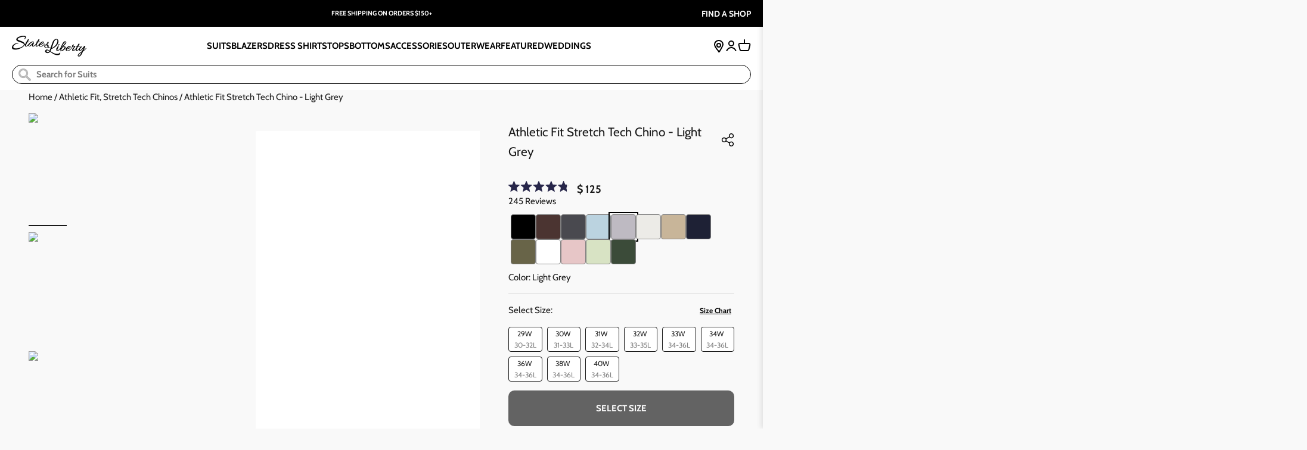

--- FILE ---
content_type: text/html; charset=utf-8
request_url: https://stateandliberty.com/collections/athletic-fit-stretch-casual-pants/products/athletic-fit-stretch-tech-chino-light-grey
body_size: 112595
content:















<!doctype html>

<html class="no-js" lang="en" dir="ltr">
  <head>
    <script src="https://ajax.googleapis.com/ajax/libs/jquery/3.6.4/jquery.min.js"></script>
    <script src="https://web-assets.stylitics.com/loader/latest/loader.js"></script>
    <script src="https://cdn.jsdelivr.net/npm/swiper@11/swiper-bundle.min.js" defer></script>
    <script src="//cdn.rawgit.com/noelboss/featherlight/1.7.13/release/featherlight.min.js" defer></script>
    <script src="https://unpkg.com/@popperjs/core@2" defer></script>
    <script src="https://unpkg.com/tippy.js@6" defer></script>

    <!-- Start of TrueVault Polaris Code Block -->
<script>
  window.polarisOptions = {
    GoogleAnalyticsTrackingId: "G-CCZMRYRNQQ",
  };
</script>
<script src="https://polaris.truevaultcdn.com/static/pc/2T3DZYPYY/polaris.js">
</script>
<!-- End of TrueVault Polaris Code Block -->
    <!--LOOMI SDK-->
<!--DO NOT EDIT-->
<link rel="preconnect"  href="https://live.visually-io.com/" crossorigin data-em-disable>
<link rel="dns-prefetch" href="https://live.visually-io.com/" data-em-disable>
<script>
    (()=> {
        const env = 2;
        var store = "state-and-liberty-clothing-company.myshopify.com";
        var alias = store.replace(".myshopify.com", "").replaceAll("-", "_").toUpperCase();
        var jitsuKey =  "js.6924255";
        window.loomi_ctx = {...(window.loomi_ctx || {}),storeAlias:alias,jitsuKey,env};
        
        
    
	
	var product = {};
	var variants = [];
	
	variants.push({id:39719538294865,policy:"deny",price:12500,iq:62});
	
	variants.push({id:39451504738385,policy:"deny",price:12500,iq:71});
	
	variants.push({id:39451504771153,policy:"deny",price:12500,iq:49});
	
	variants.push({id:39451504803921,policy:"deny",price:12500,iq:83});
	
	variants.push({id:39451504836689,policy:"deny",price:12500,iq:103});
	
	variants.push({id:39451504869457,policy:"deny",price:12500,iq:124});
	
	variants.push({id:39451504902225,policy:"deny",price:12500,iq:115});
	
	variants.push({id:39451504934993,policy:"deny",price:12500,iq:98});
	
	variants.push({id:39914742480977,policy:"deny",price:12500,iq:84});
	
	product.variants = variants;
	product.oos = !true;
	product.price = 12500 ;
	window.loomi_ctx.current_product=product;
	window.loomi_ctx.productId=6613401862225;
	window.loomi_ctx.variantId = 39719538294865;
	
    })()
</script>
<link href="https://live.visually-io.com/widgets/vsly-preact.min.js?k=js.6924255&e=2&s=STATE_AND_LIBERTY_CLOTHING_COMPANY" rel="preload" as="script" data-em-disable>
<script type="text/javascript" src="https://live.visually-io.com/widgets/vsly-preact.min.js?k=js.6924255&e=2&s=STATE_AND_LIBERTY_CLOTHING_COMPANY" data-em-disable></script>
<link href="https://live.visually-io.com/cf/STATE_AND_LIBERTY_CLOTHING_COMPANY.js" rel="preload" as="script" data-em-disable>
<link href="https://live.visually-io.com/v/visually.js" rel="preload" as="script" data-em-disable>
<script type="text/javascript" src="https://live.visually-io.com/cf/STATE_AND_LIBERTY_CLOTHING_COMPANY.js" data-em-disable></script>
<script type="text/javascript" src="https://live.visually-io.com/v/visually.js" data-em-disable></script>
<script defer type="text/javascript" src="https://live.visually-io.com/v/visually-a.js" data-em-disable></script>
<!--LOOMI SDK-->


    <meta charset="utf-8">
    <meta
      name="viewport"
      content="width=device-width, initial-scale=1.0, height=device-height, minimum-scale=1.0, maximum-scale=1.0"
    >
    <meta name="theme-color" content="#ffffff">

    <title>
      Athletic Fit Stretch Tech Chino - Light Grey
    </title><meta
        name="description"
        content="Built on the forefront of fit and comfort - these are the perfect tech chinos for guys with athletic legs. The fit is built for guys who need more room in the seat, thighs, and quads while still looking to achieve a casual, tapered look."
      ><link rel="canonical" href="https://stateandliberty.com/products/athletic-fit-stretch-tech-chino-light-grey"><link
        rel="shortcut icon"
        href="https://sfycdn.speedsize.com/2780c694-3419-4266-9652-d242439affeb/https://stateandliberty.com/cdn/shop/files/S_L---Favicon_2x1_d9ee37f2-1f9b-4f16-aff9-ad0d1d180239.jpg?v=1627587936&width=96"
      >
      <link
        rel="apple-touch-icon"
        href="https://sfycdn.speedsize.com/2780c694-3419-4266-9652-d242439affeb/https://stateandliberty.com/cdn/shop/files/S_L---Favicon_2x1_d9ee37f2-1f9b-4f16-aff9-ad0d1d180239.jpg?v=1627587936&width=180"
      ><link rel="preconnect" href="https://cdn.shopify.com" crossorigin>
    <link rel="preconnect" href="https://fonts.shopifycdn.com" crossorigin>
    <link rel="dns-prefetch" href="https://productreviews.shopifycdn.com">
    <meta name="google-site-verification" content="fQSLAdPDIkuGcuLujAvQ3LvALY4tEKx7K15i-xgSSQs">
    <meta name="facebook-domain-verification" content="zwouibjfi23ofwhftzhv2qr3sdfixr">

    
    
    
    
<link rel="preload" href="//stateandliberty.com/cdn/fonts/raleway/raleway_n7.740cf9e1e4566800071db82eeca3cca45f43ba63.woff2" as="font" type="font/woff2" crossorigin><link rel="preload" href="//stateandliberty.com/cdn/fonts/cabin/cabin_n4.cefc6494a78f87584a6f312fea532919154f66fe.woff2" as="font" type="font/woff2" crossorigin>
<!-- Rapid 3 party -->
<script src="https://rapid-cdn.yottaa.com/rapid/lib/ykFBlGxlZSFSTg.js"></script>

<!-- Google Tag Manager -->
<script>(function(w,d,s,l,i){w[l]=w[l]||[];w[l].push({'gtm.start':
new Date().getTime(),event:'gtm.js'});var f=d.getElementsByTagName(s)[0],
j=d.createElement(s),dl=l!='dataLayer'?'&l='+l:'';j.async=true;j.src=
'https://www.googletagmanager.com/gtm.js?id='+i+dl;f.parentNode.insertBefore(j,f);
})(window,document,'script','dataLayer','GTM-NBFZPMQ');</script>
<!-- End Google Tag Manager -->

<!-- Script for haspreviouspurchase attribute -->
<script>
  window.dataLayer = window.dataLayer || [];
  
    window.dataLayer.push({
      'haspreviouspurchase': false
    });
  
</script>

<!-- Twitter conversion tracking base code -->
<script>
!function(e,t,n,s,u,a){e.twq||(s=e.twq=function(){s.exe?s.exe.apply(s,arguments):s.queue.push(arguments);
},s.version='1.1',s.queue=[],u=t.createElement(n),u.async=!0,u.src='https://static.ads-twitter.com/uwt.js',
a=t.getElementsByTagName(n)[0],a.parentNode.insertBefore(u,a))}(window,document,'script');
twq('config','odvf3');
</script>
<!-- End Twitter conversion tracking base code -->

<!-- Start of HubSpot Embed Code -->
<script type="text/javascript" id="hs-script-loader" async defer src="//js.hs-scripts.com/20797280.js"></script>
<!-- End of HubSpot Embed Code -->

<!-- TAGTAG (7-12-21) Start WKND tag. -->
<script>
	(function(d) {
		var e = d.createElement('script');
		e.src = d.location.protocol + '//tag.wknd.ai/4505/i.js';
		e.async = true;
		d.getElementsByTagName("head")[0].appendChild(e);
	}(document));
</script>
<!-- TAGTAG (7-12-21) End WKND tag -->

<!-- TAGTAG CRITEO TAG (7-10-19) - START -->
<script type="text/javascript">
  (function(){
    var deviceType = /iPad/.test(navigator.userAgent) ? "t" : /Mobile|iP(hone|od)|Android|BlackBerry|IEMobile|Silk/.test(navigator.userAgent) ? "m" : "d";
    window.criteo_q = window.criteo_q || [];
    window.criteo_q.push(
      { event: "setAccount", account: 34495 },
      
        { event: "setEmail", email: "", hash_method: "none"},
      
      { event: "setSiteType", type: deviceType },
      { event: "setZipcode", zipcode: "" },
        
        
        
        
          { event: "viewItem", ecpplugin: "shopify-cg", item:  "6613401862225"  }
          
        
        
    );
    window.addEventListener('load', function() {
      // ajax request catching
      (function(open) {
        XMLHttpRequest.prototype.open = function(method, url, async, user, pass) {
          this.addEventListener("readystatechange", function() {
            if (this.readyState == 4 && this._url.includes("/add.js") && "6613401862225" != "") {
              try {
                $.getJSON("/cart.js", function(data) {
                  var basketData = [];
                  var item;
                  if (!data.items || !data.items.length) return;
                  for (var i = 0; i < data.items.length; i++) {
                    item = data.items[i];
                    if (item.product_id == "6613401862225") {
                      basketData.push({
                        id: item.product_id,
                        price: (typeof(item.price) != "number") ? item.price : (item.price/100),
                        quantity: item.quantity
                      });
                    }
                  }
                  window.criteo_q.push({
                    event: "addToCart",
                    ecpplugin: "shopify-cg",
                    product: basketData 
                  });
                });
              } catch (err) {
                // do nothing
              }
            }
          }, false);
          open.call(this, method, url, async, user, pass);
        };
      })(XMLHttpRequest.prototype.open);

      // fetch request catching
      const crtoMock = window.fetch;
      window.fetch = function() {
        return new Promise((resolve, reject) => {
          crtoMock.apply(this, arguments)
            .then((response) => {
              if(response.url.includes("/add.js") && response.type != "cors" && "6613401862225" != ""){
                try {
                  $.getJSON("/cart.js", function(data) {
                    var basketData = [];
                    var item;
                    if (!data.items || !data.items.length) return;
                    for (var i = 0; i < data.items.length; i++) {
                      item = data.items[i];
                      if (item.product_id == "6613401862225") {
                        basketData.push({
                          id: item.product_id,
                          price: (typeof(item.price) != "number") ? item.price : (item.price/100),
                          quantity: item.quantity
                        });
                      }
                    }
                    window.criteo_q.push({
                      event: "addToCart",
                      ecpplugin: "shopify-cg",
                      product: basketData 
                    });
                  });
                } catch (err) {
                  // do nothing
                }
              }
              resolve(response);
            })
            .catch((error) => {
              reject(error);
            })
        });
      }
    }, false);
  })();
</script>
<!-- TAGTAG CRITEO TAG (7-10-19) - END -->

<!-- TAGTAG AWIN AFFILIATE MARKETING TAG 10-8-10 - START -->
    <script src="https://www.dwin1.com/21099.js" type="text/javascript" defer="defer"></script>
<!-- TAGTAG AWIN AFFILIATE MARKETING TAG 10-8-10 - END -->    

<!--TAGTAG GOOGLE SITE TAG (7-10-19) - START -->
<!-- Global site tag (gtag.js) - Google Ads: 947620708 -->
<script src="https://www.googletagmanager.com/gtag/js?id=AW-947620708"></script>
<script>
  window.dataLayer = window.dataLayer || [];
  function gtag(){dataLayer.push(arguments);}
  gtag('js', new Date());

  gtag('config', 'AW-947620708');
</script>
<!--TAGTAG GOOGLE SITE TAG (7-10-19) - END -->

<!--TAGTAG PINTEREST TAG (7-23-19) - START -->
<meta name="p:domain_verify" content="9c75838bdb8ced78cc08933c13ea5549"/>
<!--TAGTAG PINTEREST (7-23-19) - END -->

<!--TAGTAG POSTIE PIXEL (7-10-19) - START -->
<script>
;(function(p,l,o,w,i,n,g){if(!p[i]){p.GlobalSnowplowNamespace=p.GlobalSnowplowNamespace||[];
                                    p.GlobalSnowplowNamespace.push(i);p[i]=function(){(p[i].q=p[i].q||[]).push(arguments)
                                                                                     };p[i].q=p[i].q||[];n=l.createElement(o);g=l.getElementsByTagName(o)[0];n.async=1;
                                    n.src=w;g.parentNode.insertBefore(n,g)}}(window,document,"script","//d18p8z0ptb8qab.cloudfront.net/lp.js","letterpress"));

window.letterpress('newTracker', 'mycljcoll', 't.getletterpress.com', {
  appId: 'gfynszpe',
  discoverRootDomain: true,
  forceSecureTracker: '',
  contexts: {
    webPage: true,
    performanceTiming: true,
    gaCookies: true,
    geolocation: false
  }
});
window.letterpress('trackPageView');
</script>
<!--TAGTAG POSTIE PIXEL (7-10-19) - END -->

<!-- Snap Pixel Code 1-11-22 -->
<script type='text/javascript'>
(function(e,t,n){if(e.snaptr)return;var a=e.snaptr=function()
{a.handleRequest?a.handleRequest.apply(a,arguments):a.queue.push(arguments)};
a.queue=[];var s='script';r=t.createElement(s);r.async=!0;
r.src=n;var u=t.getElementsByTagName(s)[0];
u.parentNode.insertBefore(r,u);})(window,document,
'https://sc-static.net/scevent.min.js');

snaptr('init', '98295ed6-59fa-4b45-b064-d6fed6a6164a', {
'user_email': '__INSERT_USER_EMAIL__'
}); 

snaptr('track', 'PAGE_VIEW');

</script>
<!-- End Snap Pixel Code -->


<!-- ROKU START - 2-2-22 -->
    <script>!function(e,t,o,a,n,c,s,i){var r=window.kochava=window.kochava||[];if(r.loaded)window.console&&console.error&&console.error("Kochava snippet already included");else{r.loaded=!0,r.methods=["page","identify","activity","conversion","init","submitCookieId","getCookieId","getMAID","getKochavaId"],stub=function(e){return function(){var t=Array.prototype.slice.call(arguments);return t.unshift(e),"function"==typeof r.push&&r.push(t),r}};for(var d=0;d<r.methods.length;d++){var u=r.methods[d];r[u]=stub(u)}r.init((new Date).getTime(),e,n,c,s,i),function(){var e=document.createElement("script");e.type="text/javascript",e.async=!0,e.src=("https:"===document.location.protocol?"https://":"http://")+"assets.kochava.com/kochava.js/"+t+"/kochava.min.js",a||(e.src=e.src+"?c="+Math.random());var o=document.getElementsByTagName("script")[0];o.parentNode.insertBefore(e,o)}(),o&&null!=e&&""!=e&&r.page()}}("kostate-and-liberty-clothing-company-t55c","v2.2",true,false,true,true,null,false);</script>
<!-- ROKU END - 2-2-22 -->    


<!--TAGTAG GOOGLE REMARKETING TAG (7-10-19) - START -->
 <!-- Google Code for Remarketing Tag -->
  <!--------------------------------------------------
Remarketing tags may not be associated with personally identifiable information or placed on pages related to sensitive categories. See more information and instructions on how to setup the tag on: http://google.com/ads/remarketingsetup
--------------------------------------------------->
  <script type="text/javascript">
    var google_tag_params = {
      ecomm_prodid: 'REPLACE_WITH_VALUE',
      ecomm_pagetype: 'REPLACE_WITH_VALUE',
      ecomm_totalvalue: 'REPLACE_WITH_VALUE',
    };
  </script>
  <script>
    /* <![CDATA[ */
    var google_conversion_id = 947620708;
    var google_custom_params = window.google_tag_params;
    var google_remarketing_only = true;
    /* ]]> */
  </script>
  <script src="//www.googleadservices.com/pagead/conversion.js">
  </script>
  <noscript>
    <div style="display:inline;">
      <img height="1" width="1" style="border-style:none;" alt="" src="//googleads.g.doubleclick.net/pagead/viewthroughconversion/947620708/?guid=ON&amp;script=0"/>
    </div>
  </noscript>
<!--TAGTAG GOOGLE REMARKETING TAG (7-10-19) - END -->

<!-- RetentionScience start -->
<script src="https://cdnjs.cloudflare.com/ajax/libs/blueimp-md5/2.10.0/js/md5.js"></script>
<script>
window._rsq = window._rsq || [];
  window._rsq.push(['_setSiteId', '633']); // replace site_id with your static Site ID
 window._rsq.push(['_enableOnsite']);



/*** EVENT SPECIFIC CODE ***/


  window._rsq.push(['_addItem', {'id': '39719538294865'}]);









window._rsq.push(['_track']);
/*** END EVENT SPECIFIC CODE ***/

/*** FUNCTION FOR AJAX TRACKING ***/
var _rs_ajax = {};
_rs_ajax.updateCart = function(){ //This is required for ajax cart views
var request = new XMLHttpRequest();
request.open('GET', '/cart.js', true);
request.onload = function() {
  if (request.status >= 200 && request.status < 400) { // Success!
    var cart = JSON.parse(request.responseText);
    for(var i=0; i<cart.items.length; i++){
      var cartItem = cart.items[i];
      var price = cartItem.price / 100;
      _rsq.push(['_addItem', { 'id':cartItem.id.toString(), 'name':cartItem.title.toString(),'price':price.toFixed(2).toString() }]);
    }
 window._rsq.push(['_setAction', 'shopping_cart']); 
  window._rsq.push(['_track']);
  }
};
request.onerror = function() {
  console.log("error");
};

request.send();
};
/*** END FUNCTION FOR AJAX TRACKING ***/


window.addEventListener('DOMContentLoaded', function(){
/*** ADD TO CART EVENT ***/
//        [].slice.call(window.frames.document.getElementsByClassName('ProductForm__AddToCart Button Button--primary Button--full')).forEach(function(button){
//          button.addEventListener("click", function(){
//            setTimeout(function(){ _rs_ajax.updateCart() }, 2000);
//          });
//        });
/*** END ADD TO CART EVENT ***/

/*** FUNCTION FOR EMAIL CAPTURING ***/
document.getElementById("footer-newsletter").addEventListener("submit", function(){
var uEmail = document.getElementById('k_id_email').value;
  window._rsq.push(['_setUserEmail', uEmail]);
  window._rsq.push(['_setUserProperties', { 'record_id': md5(uEmail.toLowerCase()),'email':uEmail, 'country':'United States','registration_source':'Shopify Footer Form'}]); // (Optional) You can pass any ReSci standard user data point
  window._rsq.push(['_setAction', 'email_entered']);

  window._rsq.push(['_track']);
});
/*** END FUNCTION FOR EMAIL CAPTURING ***/
});

(function() {
var rScix = document.createElement('script');
  rScix.type = 'text/javascript';
  rScix.async = true;
 rScix.src = ('https:' == document.location.protocol ? 'https://' : 'http://') + 'd1stxfv94hrhia.cloudfront.net/waves/v3/w.js';
 (document.getElementsByTagName('head')[0] || document.getElementsByTagName('body')[0]).appendChild(rScix);
})();
</script>
<!-- RetentionScience end --> 

 <!--   Tracking   -->
<script type="text/javascript">
 function trackOn(){
//         window._rsq = window._rsq || [];
//         window._rsq.push(['_setSiteId', '633']); // replace site_id with your static Site ID
//         window._rsq.push(['_enableOnsite']);
  
//         jQuery.getJSON('/cart.js', function(cart) {
//           //console.log(cart);
    
//           for(i=0; i<cart.items.length; i++){
//             console.log("'id':"+cart.items[i].id.toString()+", 'name':"+cart.items[i].title.toString()+", 'price':"+cart.items[i].price.toString() );
//             window._rsq.push(['_addItem', {'id': cart.items[i].id.toString(), 'name': cart.items[i].title.toString(), 'price': cart.items[i].price.toString() }]);
//           }
    
//           window._rsq.push(['_setAction', 'shopping_cart']); 
   
      setTimeout(function(){ _rs_ajax.updateCart(); }, 3000); // after 3 seconds
     
    
//         });
 } 
  
</script>
<!--   End Tracking   -->

<script>(function(t,e){window.lion=e;var n,i=t.getElementsByTagName("script")[0];n=t.createElement("script"),n.type="text/javascript",n.async=!0,n.src="//dg1f2pfrgjxdq.cloudfront.net/libs/ll.sdk-1.1.js",i.parentNode.insertBefore(n,i),e.init=function(n){function i(t,e){var n=e.split(".");2===n.length&&(t=t[n[0]],e=n[1]),t[e]=function(){t.push([e].concat(Array.prototype.slice.call(arguments,0)))}}var r,o=t.getElementsByTagName("script")[0];r=t.createElement("script"),r.type="text/javascript",r.async=!0,r.src="//platform.loyaltylion.com/sdk/configuration/"+n+".js",o.parentNode.insertBefore(r,o),e.ui=e.ui||[];for(var a="_push configure track_pageview identify_customer auth_customer identify_product on off setCartState ui.refresh".split(" "),c=0;a.length>c;c++)i(e,a[c]);e._token=n}})(document,window.lion||[]);
    lion.init('0ae73d6b5099e32eca413e8f4fbbc97f');
    lion.configure({ platform: 'shopify' });
    
  </script>

<!-- Facebook Pixel Code -->
<script>
  !function(f,b,e,v,n,t,s)
  {if(f.fbq)return;n=f.fbq=function(){n.callMethod?
    n.callMethod.apply(n,arguments):n.queue.push(arguments)};
   if(!f._fbq)f._fbq=n;n.push=n;n.loaded=!0;n.version='2.0';
   n.queue=[];t=b.createElement(e);t.async=!0;
   t.src=v;s=b.getElementsByTagName(e)[0];
   s.parentNode.insertBefore(t,s)}(window, document,'script',
                                   'https://connect.facebook.net/en_US/fbevents.js');
  fbq('init', '798238890277224');
</script>
<!-- End Facebook Pixel Code -->
<meta property="og:type" content="product">
  <meta property="og:title" content="Athletic Fit Stretch Tech Chino - Light Grey">
  <meta property="product:price:amount" content="125.00">
  <meta property="product:price:currency" content="USD"><meta property="og:image" content="http://stateandliberty.com/cdn/shop/products/techpants4.jpg?v=1747771162&width=2048">
  <meta property="og:image:secure_url" content="https://sfycdn.speedsize.com/2780c694-3419-4266-9652-d242439affeb/https://stateandliberty.com/cdn/shop/products/techpants4.jpg?v=1747771162&width=2048">
  <meta property="og:image:width" content="1720">
  <meta property="og:image:height" content="2150"><meta property="og:description" content="Built on the forefront of fit and comfort - these are the perfect tech chinos for guys with athletic legs. The fit is built for guys who need more room in the seat, thighs, and quads while still looking to achieve a casual, tapered look."><meta property="og:url" content="https://stateandliberty.com/products/athletic-fit-stretch-tech-chino-light-grey">
<meta property="og:site_name" content="State and Liberty Clothing Company"><meta name="twitter:card" content="summary"><meta name="twitter:title" content="Athletic Fit Stretch Tech Chino - Light Grey">
  <meta name="twitter:description" content="
Tailoring Note: This pant has excess fabric in the hem to allow for shortening or lengthening.
Built on the forefront of fit and comfort - these are the perfect tech chinos for guys with athletic legs. The fit is built for guys who need more room in the seat, thighs, and quads while still looking to achieve a casual, tapered look. The insane amount of stretch in these pants allows them to be worn tailored without sacrificing comfort.
Fabric: Nylon / Spandex Performance Blend 88% Nylon, 12% Spandex
Features:

Stretch waistband
True athletic tapered fit
Moisture-wicking and doesn&#39;t show sweat

Unlined and breathable
Extreme 4-way stretch for comfort and durability
Low maintenance and wrinkle-free
Media Pocket + hidden back zipper pocket
Snap button

Sizing: Model is 6&#39;1&quot;, 185 pounds, filling out size 32&quot;

Care: Machine wash tap cold, tumble dry low"><meta name="twitter:image" content="https://sfycdn.speedsize.com/2780c694-3419-4266-9652-d242439affeb/https://stateandliberty.com/cdn/shop/products/techpants4.jpg?crop=center&height=1200&v=1747771162&width=1200">
  <meta name="twitter:image:alt" content="">
  <script type="application/ld+json">
  {
    "@context": "https://schema.org",
    "@type": "Product",
    "productID": 6613401862225,
    "offers": [{
          "@type": "Offer",
          "name": "29W | 30-32L \/ Light Grey",
          "availability":"https://schema.org/InStock",
          "price": 125.0,
          "priceCurrency": "USD",
          "priceValidUntil": "2026-01-28","sku": "SL-TECHPANT-LIGHTGREY-29","gtin": "197080746086","url": "https://stateandliberty.com/products/athletic-fit-stretch-tech-chino-light-grey?variant=39719538294865"
        },
{
          "@type": "Offer",
          "name": "30W | 31-33L \/ Light Grey",
          "availability":"https://schema.org/InStock",
          "price": 125.0,
          "priceCurrency": "USD",
          "priceValidUntil": "2026-01-28","sku": "SL-TECHPANT-LIGHTGREY-30","gtin": "197080746093","url": "https://stateandliberty.com/products/athletic-fit-stretch-tech-chino-light-grey?variant=39451504738385"
        },
{
          "@type": "Offer",
          "name": "31W | 32-34L \/ Light Grey",
          "availability":"https://schema.org/InStock",
          "price": 125.0,
          "priceCurrency": "USD",
          "priceValidUntil": "2026-01-28","sku": "SL-TECHPANT-LIGHTGREY-31","gtin": "197080746109","url": "https://stateandliberty.com/products/athletic-fit-stretch-tech-chino-light-grey?variant=39451504771153"
        },
{
          "@type": "Offer",
          "name": "32W | 33-35L \/ Light Grey",
          "availability":"https://schema.org/InStock",
          "price": 125.0,
          "priceCurrency": "USD",
          "priceValidUntil": "2026-01-28","sku": "SL-TECHPANT-LIGHTGREY-32","gtin": "197080746116","url": "https://stateandliberty.com/products/athletic-fit-stretch-tech-chino-light-grey?variant=39451504803921"
        },
{
          "@type": "Offer",
          "name": "33W | 34-36L \/ Light Grey",
          "availability":"https://schema.org/InStock",
          "price": 125.0,
          "priceCurrency": "USD",
          "priceValidUntil": "2026-01-28","sku": "SL-TECHPANT-LIGHTGREY-33","gtin": "197080746123","url": "https://stateandliberty.com/products/athletic-fit-stretch-tech-chino-light-grey?variant=39451504836689"
        },
{
          "@type": "Offer",
          "name": "34W | 34-36L \/ Light Grey",
          "availability":"https://schema.org/InStock",
          "price": 125.0,
          "priceCurrency": "USD",
          "priceValidUntil": "2026-01-28","sku": "SL-TECHPANT-LIGHTGREY-34","gtin": "197080746130","url": "https://stateandliberty.com/products/athletic-fit-stretch-tech-chino-light-grey?variant=39451504869457"
        },
{
          "@type": "Offer",
          "name": "36W | 34-36L \/ Light Grey",
          "availability":"https://schema.org/InStock",
          "price": 125.0,
          "priceCurrency": "USD",
          "priceValidUntil": "2026-01-28","sku": "SL-TECHPANT-LIGHTGREY-36","gtin": "197080746147","url": "https://stateandliberty.com/products/athletic-fit-stretch-tech-chino-light-grey?variant=39451504902225"
        },
{
          "@type": "Offer",
          "name": "38W | 34-36L \/ Light Grey",
          "availability":"https://schema.org/InStock",
          "price": 125.0,
          "priceCurrency": "USD",
          "priceValidUntil": "2026-01-28","sku": "SL-TECHPANT-LIGHTGREY-38","gtin": "197080746154","url": "https://stateandliberty.com/products/athletic-fit-stretch-tech-chino-light-grey?variant=39451504934993"
        },
{
          "@type": "Offer",
          "name": "40W | 34-36L \/ Light Grey",
          "availability":"https://schema.org/InStock",
          "price": 125.0,
          "priceCurrency": "USD",
          "priceValidUntil": "2026-01-28","sku": "SL-TECHPANT-LIGHTGREY-40","gtin": "197080746161","url": "https://stateandliberty.com/products/athletic-fit-stretch-tech-chino-light-grey?variant=39914742480977"
        }
],
    
    "brand": {
      "@type": "Brand",
      "name": "State and Liberty Clothing Company"
    },
    "name": "Athletic Fit Stretch Tech Chino - Light Grey",
    "description": "\nTailoring Note: This pant has excess fabric in the hem to allow for shortening or lengthening.\nBuilt on the forefront of fit and comfort - these are the perfect tech chinos for guys with athletic legs. The fit is built for guys who need more room in the seat, thighs, and quads while still looking to achieve a casual, tapered look. The insane amount of stretch in these pants allows them to be worn tailored without sacrificing comfort.\nFabric: Nylon \/ Spandex Performance Blend 88% Nylon, 12% Spandex\nFeatures:\n\nStretch waistband\nTrue athletic tapered fit\nMoisture-wicking and doesn't show sweat\n\nUnlined and breathable\nExtreme 4-way stretch for comfort and durability\nLow maintenance and wrinkle-free\nMedia Pocket + hidden back zipper pocket\nSnap button\n\nSizing: Model is 6'1\", 185 pounds, filling out size 32\"\n\nCare: Machine wash tap cold, tumble dry low",
    "category": "Tech Pant",
    "url": "https://stateandliberty.com/products/athletic-fit-stretch-tech-chino-light-grey",
    "sku": "SL-TECHPANT-LIGHTGREY-29","gtin": "197080746086","weight": {
        "@type": "QuantitativeValue",
        "unitCode": "lb",
        "value": 0.5
      },"image": {
      "@type": "ImageObject",
      "url": "https://sfycdn.speedsize.com/2780c694-3419-4266-9652-d242439affeb/https://stateandliberty.com/cdn/shop/products/techpants4.jpg?v=1747771162&width=1024",
      "image": "https://sfycdn.speedsize.com/2780c694-3419-4266-9652-d242439affeb/https://stateandliberty.com/cdn/shop/products/techpants4.jpg?v=1747771162&width=1024",
      "name": "",
      "width": "1024",
      "height": "1024"
    }
    
    ,"aggregateRating": {
      "@type": "AggregateRating",
      "description": "Okendo Reviews",
      "ratingValue": "4.8",
      "ratingCount": "245"
    }
    

  }
  </script>



  <script type="application/ld+json">
  {
    "@context": "https://schema.org",
    "@type": "BreadcrumbList",
  "itemListElement": [{
      "@type": "ListItem",
      "position": 1,
      "name": "Home",
      "item": "https://stateandliberty.com"
    },{
          "@type": "ListItem",
          "position": 2,
          "name": "Athletic Fit, Stretch Tech Chinos",
          "item": "https://stateandliberty.com/collections/athletic-fit-stretch-casual-pants"
        }, {
          "@type": "ListItem",
          "position": 3,
          "name": "Athletic Fit Stretch Tech Chino - Light Grey",
          "item": "https://stateandliberty.com/products/athletic-fit-stretch-tech-chino-light-grey"
        }]
  }
  </script>

<style>/* Typography (heading) */
  @font-face {
  font-family: Raleway;
  font-weight: 700;
  font-style: normal;
  font-display: fallback;
  src: url("//stateandliberty.com/cdn/fonts/raleway/raleway_n7.740cf9e1e4566800071db82eeca3cca45f43ba63.woff2") format("woff2"),
       url("//stateandliberty.com/cdn/fonts/raleway/raleway_n7.84943791ecde186400af8db54cf3b5b5e5049a8f.woff") format("woff");
}

@font-face {
  font-family: Raleway;
  font-weight: 700;
  font-style: italic;
  font-display: fallback;
  src: url("//stateandliberty.com/cdn/fonts/raleway/raleway_i7.6d68e3c55f3382a6b4f1173686f538d89ce56dbc.woff2") format("woff2"),
       url("//stateandliberty.com/cdn/fonts/raleway/raleway_i7.ed82a5a5951418ec5b6b0a5010cb65216574b2bd.woff") format("woff");
}

/* Typography (body) */
  @font-face {
  font-family: Cabin;
  font-weight: 400;
  font-style: normal;
  font-display: fallback;
  src: url("//stateandliberty.com/cdn/fonts/cabin/cabin_n4.cefc6494a78f87584a6f312fea532919154f66fe.woff2") format("woff2"),
       url("//stateandliberty.com/cdn/fonts/cabin/cabin_n4.8c16611b00f59d27f4b27ce4328dfe514ce77517.woff") format("woff");
}

@font-face {
  font-family: Cabin;
  font-weight: 400;
  font-style: italic;
  font-display: fallback;
  src: url("//stateandliberty.com/cdn/fonts/cabin/cabin_i4.d89c1b32b09ecbc46c12781fcf7b2085f17c0be9.woff2") format("woff2"),
       url("//stateandliberty.com/cdn/fonts/cabin/cabin_i4.0a521b11d0b69adfc41e22a263eec7c02aecfe99.woff") format("woff");
}

@font-face {
  font-family: Cabin;
  font-weight: 700;
  font-style: normal;
  font-display: fallback;
  src: url("//stateandliberty.com/cdn/fonts/cabin/cabin_n7.255204a342bfdbc9ae2017bd4e6a90f8dbb2f561.woff2") format("woff2"),
       url("//stateandliberty.com/cdn/fonts/cabin/cabin_n7.e2afa22a0d0f4b64da3569c990897429d40ff5c0.woff") format("woff");
}

@font-face {
  font-family: Cabin;
  font-weight: 700;
  font-style: italic;
  font-display: fallback;
  src: url("//stateandliberty.com/cdn/fonts/cabin/cabin_i7.ef2404c08a493e7ccbc92d8c39adf683f40e1fb5.woff2") format("woff2"),
       url("//stateandliberty.com/cdn/fonts/cabin/cabin_i7.480421791818000fc8a5d4134822321b5d7964f8.woff") format("woff");
}

:root {
    /**
     * ---------------------------------------------------------------------
     * SPACING VARIABLES
     *
     * We are using a spacing inspired from frameworks like Tailwind CSS.
     * ---------------------------------------------------------------------
     */
    --spacing-0-5: 0.125rem; /* 2px */
    --spacing-1: 0.25rem; /* 4px */
    --spacing-1-5: 0.375rem; /* 6px */
    --spacing-2: 0.5rem; /* 8px */
    --spacing-2-5: 0.625rem; /* 10px */
    --spacing-3: 0.75rem; /* 12px */
    --spacing-3-5: 0.875rem; /* 14px */
    --spacing-4: 1rem; /* 16px */
    --spacing-4-5: 1.125rem; /* 18px */
    --spacing-5: 1.25rem; /* 20px */
    --spacing-5-5: 1.375rem; /* 22px */
    --spacing-6: 1.5rem; /* 24px */
    --spacing-6-5: 1.625rem; /* 26px */
    --spacing-7: 1.75rem; /* 28px */
    --spacing-7-5: 1.875rem; /* 30px */
    --spacing-8: 2rem; /* 32px */
    --spacing-8-5: 2.125rem; /* 34px */
    --spacing-9: 2.25rem; /* 36px */
    --spacing-9-5: 2.375rem; /* 38px */
    --spacing-10: 2.5rem; /* 40px */
    --spacing-11: 2.75rem; /* 44px */
    --spacing-12: 3rem; /* 48px */
    --spacing-14: 3.5rem; /* 56px */
    --spacing-16: 4rem; /* 64px */
    --spacing-18: 4.5rem; /* 72px */
    --spacing-20: 5rem; /* 80px */
    --spacing-24: 6rem; /* 96px */
    --spacing-28: 7rem; /* 112px */
    --spacing-32: 8rem; /* 128px */
    --spacing-36: 9rem; /* 144px */
    --spacing-40: 10rem; /* 160px */
    --spacing-44: 11rem; /* 176px */
    --spacing-48: 12rem; /* 192px */
    --spacing-52: 13rem; /* 208px */
    --spacing-56: 14rem; /* 224px */
    --spacing-60: 15rem; /* 240px */
    --spacing-64: 16rem; /* 256px */
    --spacing-72: 18rem; /* 288px */
    --spacing-80: 20rem; /* 320px */
    --spacing-96: 24rem; /* 384px */

    /* Container */
    --container-max-width: 1400px;
    --container-narrow-max-width: 1150px;
    --container-gutter: var(--spacing-5);
    --section-outer-spacing-block: var(--spacing-8);
    --section-inner-max-spacing-block: var(--spacing-8);
    --section-inner-spacing-inline: var(--container-gutter);
    --section-stack-spacing-block: var(--spacing-8);

    /* Grid gutter */
    --grid-gutter: var(--spacing-5);

    /* Product list settings */
    --product-list-row-gap: var(--spacing-8);
    --product-list-column-gap: var(--grid-gutter);

    /* Form settings */
    --input-gap: var(--spacing-2);
    --input-height: 2.625rem;
    --input-padding-inline: var(--spacing-4);

    /* Other sizes */
    --sticky-area-height: calc(var(--sticky-announcement-bar-enabled, 0) * var(--announcement-bar-height, 0px) + var(--sticky-header-enabled, 0) * var(--header-height, 0px));

    /* RTL support */
    --transform-logical-flip: 1;
    --transform-origin-start: left;
    --transform-origin-end: right;

    /**
     * ---------------------------------------------------------------------
     * TYPOGRAPHY
     * ---------------------------------------------------------------------
     */

    /* Font properties */
    --heading-font-family: Raleway, sans-serif;
    --heading-font-weight: 700;
    --heading-font-style: normal;
    --heading-text-transform: normal;
    --heading-letter-spacing: -0.02em;
    --text-font-family: Cabin, sans-serif;
    --text-font-weight: 400;
    --text-font-style: normal;
    --text-letter-spacing: 0.0em;

    /* Font sizes */
    --text-h0: 2.5rem;
    --text-h1: 1.75rem;
    --text-h2: 1.5rem;
    --text-h3: 1.375rem;
    --text-h4: 1.125rem;
    --text-h5: 1.125rem;
    --text-h6: 1rem;
    --text-xs: 0.625rem;
    --text-sm: 0.6875rem;
    --text-base: 0.75rem;
    --text-lg: 1.0rem;

    /**
     * ---------------------------------------------------------------------
     * COLORS
     * ---------------------------------------------------------------------
     */

    /* Color settings */--accent: 26 26 26;
    --text-primary: 26 26 26;
    --background-primary: 249 249 249;
    --dialog-background: 255 255 255;
    --border-color: var(--text-color, var(--text-primary)) / 0.12;

    /* Button colors */
    --button-background-primary: 26 26 26;
    --button-text-primary: 255 255 255;
    --button-background-secondary: 240 196 23;
    --button-text-secondary: 26 26 26;

    /* Status colors */
    --success-background: 224 244 232;
    --success-text: 0 163 65;
    --warning-background: 255 246 233;
    --warning-text: 255 183 74;
    --error-background: 254 231 231;
    --error-text: 248 58 58;

    /* Product colors */
    --on-sale-text: 248 58 58;
    --on-sale-badge-background: 248 58 58;
    --on-sale-badge-text: 255 255 255;
    --sold-out-badge-background: 0 0 0;
    --sold-out-badge-text: 255 255 255;
    --primary-badge-background: 30 49 106;
    --primary-badge-text: 255 255 255;
    --star-color: 255 183 74;
    --product-card-background: 255 255 255;
    --product-card-text: 103 114 121;

    /* Header colors */
    --header-background: 255 255 255;
    --header-text: 0 0 0;

    /* Footer colors */
    --footer-background: 255 255 255;
    --footer-text: 26 26 26;

    /* Rounded variables (used for border radius) */
    --rounded-xs: 0.25rem;
    --rounded-sm: 0.0625rem;
    --rounded: 0.125rem;
    --rounded-lg: 0.25rem;
    --rounded-full: 9999px;

    --rounded-button: 0.0rem;
    --rounded-input: 0.5rem;

    /* Box shadow */
    --shadow-sm: 0 2px 8px rgb(var(--text-primary) / 0.1);
    --shadow: 0 5px 15px rgb(var(--text-primary) / 0.1);
    --shadow-md: 0 5px 30px rgb(var(--text-primary) / 0.1);
    --shadow-block: 0px -4px 50px rgb(var(--text-primary) / 0.1);

    /**
     * ---------------------------------------------------------------------
     * OTHER
     * ---------------------------------------------------------------------
     */

    --cursor-close-svg-url: url(//stateandliberty.com/cdn/shop/t/306/assets/cursor-close.svg?v=147174565022153725511766435322);
    --cursor-zoom-in-svg-url: url(//stateandliberty.com/cdn/shop/t/306/assets/cursor-zoom-in.svg?v=154953035094101115921766435322);
    --cursor-zoom-out-svg-url: url(//stateandliberty.com/cdn/shop/t/306/assets/cursor-zoom-out.svg?v=16155520337305705181766435322);
    --checkmark-svg-url: url(//stateandliberty.com/cdn/shop/t/306/assets/checkmark.svg?v=77552481021870063511766435322);
  }

  [dir="rtl"]:root {
    /* RTL support */
    --transform-logical-flip: -1;
    --transform-origin-start: right;
    --transform-origin-end: left;
  }

  @media screen and (min-width: 700px) {
    :root {
      /* Typography (font size) */
      --text-h0: 3.25rem;
      --text-h1: 2.25rem;
      --text-h2: 1.75rem;
      --text-h3: 1.625rem;
      --text-h4: 1.25rem;
      --text-h5: 1.25rem;
      --text-h6: 1.125rem;

      --text-xs: 0.6875rem;
      --text-sm: 0.8125rem;
      --text-base: 0.9375rem;
      --text-lg: 1.1875rem;

      /* Spacing */
      --container-gutter: 2rem;
      --section-outer-spacing-block: var(--spacing-12);
      --section-inner-max-spacing-block: var(--spacing-10);
      --section-inner-spacing-inline: var(--spacing-14);
      --section-stack-spacing-block: var(--spacing-10);

      /* Grid gutter */
      --grid-gutter: var(--spacing-6);

      /* Product list settings */
      --product-list-row-gap: var(--spacing-12);

      /* Form settings */
      --input-gap: 1rem;
      --input-height: 3.125rem;
      --input-padding-inline: var(--spacing-5);
    }
  }

  @media screen and (min-width: 1000px) {
    :root {
      /* Spacing settings */
      --container-gutter: var(--spacing-12);
      --section-outer-spacing-block: var(--spacing-14);
      --section-inner-max-spacing-block: var(--spacing-12);
      --section-inner-spacing-inline: var(--spacing-18);
      --section-stack-spacing-block: var(--spacing-10);
    }
  }

  @media screen and (min-width: 1150px) {
    :root {
      /* Spacing settings */
      --container-gutter: var(--spacing-12);
      --section-outer-spacing-block: var(--spacing-14);
      --section-inner-max-spacing-block: var(--spacing-12);
      --section-inner-spacing-inline: var(--spacing-18);
      --section-stack-spacing-block: var(--spacing-12);
    }
  }

  @media screen and (min-width: 1400px) {
    :root {
      /* Typography (font size) */
      --text-h0: 4rem;
      --text-h1: 3rem;
      --text-h2: 2.5rem;
      --text-h3: 1.75rem;
      --text-h4: 1.5rem;
      --text-h5: 1.25rem;
      --text-h6: 1.25rem;

      --section-outer-spacing-block: var(--spacing-16);
      --section-inner-max-spacing-block: var(--spacing-14);
      --section-inner-spacing-inline: var(--spacing-20);
    }
  }

  @media screen and (min-width: 1600px) {
    :root {
      --section-outer-spacing-block: var(--spacing-16);
      --section-inner-max-spacing-block: var(--spacing-16);
      --section-inner-spacing-inline: var(--spacing-24);
    }
  }

  /**
   * ---------------------------------------------------------------------
   * LIQUID DEPENDANT CSS
   *
   * Our main CSS is Liquid free, but some very specific features depend on
   * theme settings, so we have them here
   * ---------------------------------------------------------------------
   */@media screen and (pointer: fine) {
        .button:not([disabled]):hover, .btn:not([disabled]):hover, .shopify-payment-button__button--unbranded:not([disabled]):hover {
          --button-background-opacity: 0.85;
        }

        .button--subdued:not([disabled]):hover {
          --button-background: var(--text-color) / .05 !important;
        }
      }</style><script>
  document.documentElement.classList.replace('no-js', 'js');

  // This allows to expose several variables to the global scope, to be used in scripts
  window.themeVariables = {
    settings: {
      showPageTransition: true,
      headingApparition: "split_rotation",
      pageType: "product",
      moneyFormat: "$ {{amount}}",
      moneyWithCurrencyFormat: "$ {{amount}} USD",
      currencyCodeEnabled: false,
      cartType: "popover",
      showDiscount: true,
      discountMode: "saving"
    },

    strings: {
      accessibilityClose: "Close",
      accessibilityNext: "Next",
      accessibilityPrevious: "Previous",
      addToCartButton: "Add to cart",
      soldOutButton: "Sold out",
      preOrderButton: "Pre-order",
      unavailableButton: "Unavailable",
      closeGallery: "Close gallery",
      zoomGallery: "Zoom",
      errorGallery: "Image cannot be loaded",
      soldOutBadge: "Sold out",
      discountBadge: "Save @@",
      sku: "SKU:",
      searchNoResults: "No results could be found.",
      addOrderNote: "Add order note",
      editOrderNote: "Edit order note",
      shippingEstimatorNoResults: "Sorry, we do not ship to your address.",
      shippingEstimatorOneResult: "There is one shipping rate for your address:",
      shippingEstimatorMultipleResults: "There are several shipping rates for your address:",
      shippingEstimatorError: "One or more error occurred while retrieving shipping rates:"
    },

    breakpoints: {
      'sm': 'screen and (min-width: 700px)',
      'md': 'screen and (min-width: 1000px)',
      'lg': 'screen and (min-width: 1150px)',
      'xl': 'screen and (min-width: 1400px)',

      'sm-max': 'screen and (max-width: 699px)',
      'md-max': 'screen and (max-width: 999px)',
      'lg-max': 'screen and (max-width: 1149px)',
      'xl-max': 'screen and (max-width: 1399px)'
    }
  };window.addEventListener('DOMContentLoaded', () => {
      const isReloaded = (window.performance.navigation && window.performance.navigation.type === 1) || window.performance.getEntriesByType('navigation').map((nav) => nav.type).includes('reload');

      if ('animate' in document.documentElement && window.matchMedia('(prefers-reduced-motion: no-preference)').matches && document.referrer.includes(location.host) && !isReloaded) {
        document.body.animate({opacity: [0, 1]}, {duration: 115, fill: 'forwards'});
      }
    });

    window.addEventListener('pageshow', (event) => {
      document.body.classList.remove('page-transition');

      if (event.persisted) {
        document.body.animate({opacity: [0, 1]}, {duration: 0, fill: 'forwards'});
      }
    });// For detecting native share
  document.documentElement.classList.add(`native-share--${navigator.share ? 'enabled' : 'disabled'}`);// We save the product ID in local storage to be eventually used for recently viewed section
    try {
      const recentlyViewedProducts = new Set(JSON.parse(localStorage.getItem('theme:recently-viewed-products') || '[]'));

      recentlyViewedProducts.delete(6613401862225); // Delete first to re-move the product
      recentlyViewedProducts.add(6613401862225);

      localStorage.setItem('theme:recently-viewed-products', JSON.stringify(Array.from(recentlyViewedProducts.values()).reverse()));
    } catch (e) {
      // Safari in private mode does not allow setting item, we silently fail
    }</script><link href="//stateandliberty.com/cdn/shop/t/306/assets/theme.css?v=36970255130337170321766435322" rel="stylesheet" type="text/css" media="all" /><link href="//stateandliberty.com/cdn/shop/t/306/assets/custom.css?v=128305310419359503971766435322" rel="stylesheet" type="text/css" media="all" /><script type="module" src="//stateandliberty.com/cdn/shop/t/306/assets/vendor.min.js?v=19330323356122838161766435322" defer="defer"></script>
    <script type="module" src="//stateandliberty.com/cdn/shop/t/306/assets/theme.js?v=118160419601544505651766836878" defer="defer"></script>
    <script type="module" src="//stateandliberty.com/cdn/shop/t/306/assets/sections.js?v=103963075302074935351766836878" defer="defer"></script>

    <script>
      window.SearchaniseIncluded = true;
    </script>

    
  <script>window.performance && window.performance.mark && window.performance.mark('shopify.content_for_header.start');</script><meta name="google-site-verification" content="fQSLAdPDIkuGcuLujAvQ3LvALY4tEKx7K15i-xgSSQs">
<meta name="facebook-domain-verification" content="fzyvs5rwzb3lgxplfp9zucqk6jzxp7">
<meta id="shopify-digital-wallet" name="shopify-digital-wallet" content="/6924255/digital_wallets/dialog">
<meta name="shopify-checkout-api-token" content="8d4526e00025143c4b440d7318af4be7">
<meta id="in-context-paypal-metadata" data-shop-id="6924255" data-venmo-supported="false" data-environment="production" data-locale="en_US" data-paypal-v4="true" data-currency="USD">
<link rel="alternate" type="application/json+oembed" href="https://stateandliberty.com/products/athletic-fit-stretch-tech-chino-light-grey.oembed">
<script async="async" src="/checkouts/internal/preloads.js?locale=en-US"></script>
<link rel="preconnect" href="https://shop.app" crossorigin="anonymous">
<script async="async" src="https://shop.app/checkouts/internal/preloads.js?locale=en-US&shop_id=6924255" crossorigin="anonymous"></script>
<script id="apple-pay-shop-capabilities" type="application/json">{"shopId":6924255,"countryCode":"US","currencyCode":"USD","merchantCapabilities":["supports3DS"],"merchantId":"gid:\/\/shopify\/Shop\/6924255","merchantName":"State and Liberty Clothing Company","requiredBillingContactFields":["postalAddress","email"],"requiredShippingContactFields":["postalAddress","email"],"shippingType":"shipping","supportedNetworks":["visa","masterCard","amex","discover","elo","jcb"],"total":{"type":"pending","label":"State and Liberty Clothing Company","amount":"1.00"},"shopifyPaymentsEnabled":true,"supportsSubscriptions":true}</script>
<script id="shopify-features" type="application/json">{"accessToken":"8d4526e00025143c4b440d7318af4be7","betas":["rich-media-storefront-analytics"],"domain":"stateandliberty.com","predictiveSearch":true,"shopId":6924255,"locale":"en"}</script>
<script>var Shopify = Shopify || {};
Shopify.shop = "state-and-liberty-clothing-company.myshopify.com";
Shopify.locale = "en";
Shopify.currency = {"active":"USD","rate":"1.0"};
Shopify.country = "US";
Shopify.theme = {"name":"Wedding Super Bowl 12\/27\/25","id":190278926417,"schema_name":"Impact","schema_version":"4.3.0","theme_store_id":null,"role":"main"};
Shopify.theme.handle = "null";
Shopify.theme.style = {"id":null,"handle":null};
Shopify.cdnHost = "stateandliberty.com/cdn";
Shopify.routes = Shopify.routes || {};
Shopify.routes.root = "/";</script>
<script type="module">!function(o){(o.Shopify=o.Shopify||{}).modules=!0}(window);</script>
<script>!function(o){function n(){var o=[];function n(){o.push(Array.prototype.slice.apply(arguments))}return n.q=o,n}var t=o.Shopify=o.Shopify||{};t.loadFeatures=n(),t.autoloadFeatures=n()}(window);</script>
<script>
  window.ShopifyPay = window.ShopifyPay || {};
  window.ShopifyPay.apiHost = "shop.app\/pay";
  window.ShopifyPay.redirectState = null;
</script>
<script id="shop-js-analytics" type="application/json">{"pageType":"product"}</script>
<script defer="defer" async type="module" src="//stateandliberty.com/cdn/shopifycloud/shop-js/modules/v2/client.init-shop-cart-sync_C5BV16lS.en.esm.js"></script>
<script defer="defer" async type="module" src="//stateandliberty.com/cdn/shopifycloud/shop-js/modules/v2/chunk.common_CygWptCX.esm.js"></script>
<script type="module">
  await import("//stateandliberty.com/cdn/shopifycloud/shop-js/modules/v2/client.init-shop-cart-sync_C5BV16lS.en.esm.js");
await import("//stateandliberty.com/cdn/shopifycloud/shop-js/modules/v2/chunk.common_CygWptCX.esm.js");

  window.Shopify.SignInWithShop?.initShopCartSync?.({"fedCMEnabled":true,"windoidEnabled":true});

</script>
<script>
  window.Shopify = window.Shopify || {};
  if (!window.Shopify.featureAssets) window.Shopify.featureAssets = {};
  window.Shopify.featureAssets['shop-js'] = {"shop-cart-sync":["modules/v2/client.shop-cart-sync_ZFArdW7E.en.esm.js","modules/v2/chunk.common_CygWptCX.esm.js"],"init-fed-cm":["modules/v2/client.init-fed-cm_CmiC4vf6.en.esm.js","modules/v2/chunk.common_CygWptCX.esm.js"],"shop-button":["modules/v2/client.shop-button_tlx5R9nI.en.esm.js","modules/v2/chunk.common_CygWptCX.esm.js"],"shop-cash-offers":["modules/v2/client.shop-cash-offers_DOA2yAJr.en.esm.js","modules/v2/chunk.common_CygWptCX.esm.js","modules/v2/chunk.modal_D71HUcav.esm.js"],"init-windoid":["modules/v2/client.init-windoid_sURxWdc1.en.esm.js","modules/v2/chunk.common_CygWptCX.esm.js"],"shop-toast-manager":["modules/v2/client.shop-toast-manager_ClPi3nE9.en.esm.js","modules/v2/chunk.common_CygWptCX.esm.js"],"init-shop-email-lookup-coordinator":["modules/v2/client.init-shop-email-lookup-coordinator_B8hsDcYM.en.esm.js","modules/v2/chunk.common_CygWptCX.esm.js"],"init-shop-cart-sync":["modules/v2/client.init-shop-cart-sync_C5BV16lS.en.esm.js","modules/v2/chunk.common_CygWptCX.esm.js"],"avatar":["modules/v2/client.avatar_BTnouDA3.en.esm.js"],"pay-button":["modules/v2/client.pay-button_FdsNuTd3.en.esm.js","modules/v2/chunk.common_CygWptCX.esm.js"],"init-customer-accounts":["modules/v2/client.init-customer-accounts_DxDtT_ad.en.esm.js","modules/v2/client.shop-login-button_C5VAVYt1.en.esm.js","modules/v2/chunk.common_CygWptCX.esm.js","modules/v2/chunk.modal_D71HUcav.esm.js"],"init-shop-for-new-customer-accounts":["modules/v2/client.init-shop-for-new-customer-accounts_ChsxoAhi.en.esm.js","modules/v2/client.shop-login-button_C5VAVYt1.en.esm.js","modules/v2/chunk.common_CygWptCX.esm.js","modules/v2/chunk.modal_D71HUcav.esm.js"],"shop-login-button":["modules/v2/client.shop-login-button_C5VAVYt1.en.esm.js","modules/v2/chunk.common_CygWptCX.esm.js","modules/v2/chunk.modal_D71HUcav.esm.js"],"init-customer-accounts-sign-up":["modules/v2/client.init-customer-accounts-sign-up_CPSyQ0Tj.en.esm.js","modules/v2/client.shop-login-button_C5VAVYt1.en.esm.js","modules/v2/chunk.common_CygWptCX.esm.js","modules/v2/chunk.modal_D71HUcav.esm.js"],"shop-follow-button":["modules/v2/client.shop-follow-button_Cva4Ekp9.en.esm.js","modules/v2/chunk.common_CygWptCX.esm.js","modules/v2/chunk.modal_D71HUcav.esm.js"],"checkout-modal":["modules/v2/client.checkout-modal_BPM8l0SH.en.esm.js","modules/v2/chunk.common_CygWptCX.esm.js","modules/v2/chunk.modal_D71HUcav.esm.js"],"lead-capture":["modules/v2/client.lead-capture_Bi8yE_yS.en.esm.js","modules/v2/chunk.common_CygWptCX.esm.js","modules/v2/chunk.modal_D71HUcav.esm.js"],"shop-login":["modules/v2/client.shop-login_D6lNrXab.en.esm.js","modules/v2/chunk.common_CygWptCX.esm.js","modules/v2/chunk.modal_D71HUcav.esm.js"],"payment-terms":["modules/v2/client.payment-terms_CZxnsJam.en.esm.js","modules/v2/chunk.common_CygWptCX.esm.js","modules/v2/chunk.modal_D71HUcav.esm.js"]};
</script>
<script>(function() {
  var isLoaded = false;
  function asyncLoad() {
    if (isLoaded) return;
    isLoaded = true;
    var urls = ["https:\/\/upx.provenpixel.com\/shopify.js.php?shop=state-and-liberty-clothing-company.myshopify.com","https:\/\/cdn.nfcube.com\/instafeed-91787f8a0518f1ccfb9028ea4813a417.js?shop=state-and-liberty-clothing-company.myshopify.com","https:\/\/scripttags.jst.ai\/shopify_justuno_6924255_429c8e80-d3ae-11ed-8c6c-619441a671ac.js?shop=state-and-liberty-clothing-company.myshopify.com","https:\/\/d2hrivdxn8ekm8.cloudfront.net\/tatari-shopify\/tracker-snippet-latest.min.js?tatari-token=cffd3587-6de0-46c9-9b7b-ccb37c017b42\u0026shop=state-and-liberty-clothing-company.myshopify.com","https:\/\/cdn.s3.pop-convert.com\/pcjs.production.min.js?unique_id=state-and-liberty-clothing-company.myshopify.com\u0026shop=state-and-liberty-clothing-company.myshopify.com","https:\/\/script.pop-convert.com\/new-micro\/production.pc.min.js?unique_id=state-and-liberty-clothing-company.myshopify.com\u0026shop=state-and-liberty-clothing-company.myshopify.com","https:\/\/portal.immerss.live\/vece\/affiliate\/v1\/tracking\/fc8101ed-c773-426b-8922-06f978e185b8\/visit.js?shop=state-and-liberty-clothing-company.myshopify.com","https:\/\/config.gorgias.chat\/bundle-loader\/01GYCBRTAQ5MZP8F4AV3BAGM9Q?source=shopify1click\u0026shop=state-and-liberty-clothing-company.myshopify.com","https:\/\/cdn.rebuyengine.com\/onsite\/js\/rebuy.js?shop=state-and-liberty-clothing-company.myshopify.com","https:\/\/dr4qe3ddw9y32.cloudfront.net\/awin-shopify-integration-code.js?aid=21099\u0026v=shopifyApp_5.2.3\u0026ts=1754072399429\u0026shop=state-and-liberty-clothing-company.myshopify.com","https:\/\/na.shgcdn3.com\/pixel-collector.js?shop=state-and-liberty-clothing-company.myshopify.com","https:\/\/cdn.rebuyengine.com\/onsite\/js\/rebuy.js?shop=state-and-liberty-clothing-company.myshopify.com","https:\/\/cdn.rebuyengine.com\/onsite\/js\/rebuy.js?shop=state-and-liberty-clothing-company.myshopify.com","https:\/\/cdn.rebuyengine.com\/onsite\/js\/rebuy.js?shop=state-and-liberty-clothing-company.myshopify.com","https:\/\/cdn.rebuyengine.com\/onsite\/js\/rebuy.js?shop=state-and-liberty-clothing-company.myshopify.com","https:\/\/cdn.rebuyengine.com\/onsite\/js\/rebuy.js?shop=state-and-liberty-clothing-company.myshopify.com","https:\/\/cdn.9gtb.com\/loader.js?g_cvt_id=d4e2a0cd-21aa-4f90-aa30-d1d4f7de0926\u0026shop=state-and-liberty-clothing-company.myshopify.com","https:\/\/cdn.rebuyengine.com\/onsite\/js\/rebuy.js?shop=state-and-liberty-clothing-company.myshopify.com","https:\/\/cdn.rebuyengine.com\/onsite\/js\/rebuy.js?shop=state-and-liberty-clothing-company.myshopify.com"];
    for (var i = 0; i < urls.length; i++) {
      var s = document.createElement('script');
      s.type = 'text/javascript';
      s.async = true;
      s.src = urls[i];
      var x = document.getElementsByTagName('script')[0];
      x.parentNode.insertBefore(s, x);
    }
  };
  if(window.attachEvent) {
    window.attachEvent('onload', asyncLoad);
  } else {
    window.addEventListener('load', asyncLoad, false);
  }
})();</script>
<script id="__st">var __st={"a":6924255,"offset":-18000,"reqid":"2ee0467c-c478-486d-a779-66629f71faf5-1768715851","pageurl":"stateandliberty.com\/collections\/athletic-fit-stretch-casual-pants\/products\/athletic-fit-stretch-tech-chino-light-grey","u":"4b9a0b9adb73","p":"product","rtyp":"product","rid":6613401862225};</script>
<script>window.ShopifyPaypalV4VisibilityTracking = true;</script>
<script id="captcha-bootstrap">!function(){'use strict';const t='contact',e='account',n='new_comment',o=[[t,t],['blogs',n],['comments',n],[t,'customer']],c=[[e,'customer_login'],[e,'guest_login'],[e,'recover_customer_password'],[e,'create_customer']],r=t=>t.map((([t,e])=>`form[action*='/${t}']:not([data-nocaptcha='true']) input[name='form_type'][value='${e}']`)).join(','),a=t=>()=>t?[...document.querySelectorAll(t)].map((t=>t.form)):[];function s(){const t=[...o],e=r(t);return a(e)}const i='password',u='form_key',d=['recaptcha-v3-token','g-recaptcha-response','h-captcha-response',i],f=()=>{try{return window.sessionStorage}catch{return}},m='__shopify_v',_=t=>t.elements[u];function p(t,e,n=!1){try{const o=window.sessionStorage,c=JSON.parse(o.getItem(e)),{data:r}=function(t){const{data:e,action:n}=t;return t[m]||n?{data:e,action:n}:{data:t,action:n}}(c);for(const[e,n]of Object.entries(r))t.elements[e]&&(t.elements[e].value=n);n&&o.removeItem(e)}catch(o){console.error('form repopulation failed',{error:o})}}const l='form_type',E='cptcha';function T(t){t.dataset[E]=!0}const w=window,h=w.document,L='Shopify',v='ce_forms',y='captcha';let A=!1;((t,e)=>{const n=(g='f06e6c50-85a8-45c8-87d0-21a2b65856fe',I='https://cdn.shopify.com/shopifycloud/storefront-forms-hcaptcha/ce_storefront_forms_captcha_hcaptcha.v1.5.2.iife.js',D={infoText:'Protected by hCaptcha',privacyText:'Privacy',termsText:'Terms'},(t,e,n)=>{const o=w[L][v],c=o.bindForm;if(c)return c(t,g,e,D).then(n);var r;o.q.push([[t,g,e,D],n]),r=I,A||(h.body.append(Object.assign(h.createElement('script'),{id:'captcha-provider',async:!0,src:r})),A=!0)});var g,I,D;w[L]=w[L]||{},w[L][v]=w[L][v]||{},w[L][v].q=[],w[L][y]=w[L][y]||{},w[L][y].protect=function(t,e){n(t,void 0,e),T(t)},Object.freeze(w[L][y]),function(t,e,n,w,h,L){const[v,y,A,g]=function(t,e,n){const i=e?o:[],u=t?c:[],d=[...i,...u],f=r(d),m=r(i),_=r(d.filter((([t,e])=>n.includes(e))));return[a(f),a(m),a(_),s()]}(w,h,L),I=t=>{const e=t.target;return e instanceof HTMLFormElement?e:e&&e.form},D=t=>v().includes(t);t.addEventListener('submit',(t=>{const e=I(t);if(!e)return;const n=D(e)&&!e.dataset.hcaptchaBound&&!e.dataset.recaptchaBound,o=_(e),c=g().includes(e)&&(!o||!o.value);(n||c)&&t.preventDefault(),c&&!n&&(function(t){try{if(!f())return;!function(t){const e=f();if(!e)return;const n=_(t);if(!n)return;const o=n.value;o&&e.removeItem(o)}(t);const e=Array.from(Array(32),(()=>Math.random().toString(36)[2])).join('');!function(t,e){_(t)||t.append(Object.assign(document.createElement('input'),{type:'hidden',name:u})),t.elements[u].value=e}(t,e),function(t,e){const n=f();if(!n)return;const o=[...t.querySelectorAll(`input[type='${i}']`)].map((({name:t})=>t)),c=[...d,...o],r={};for(const[a,s]of new FormData(t).entries())c.includes(a)||(r[a]=s);n.setItem(e,JSON.stringify({[m]:1,action:t.action,data:r}))}(t,e)}catch(e){console.error('failed to persist form',e)}}(e),e.submit())}));const S=(t,e)=>{t&&!t.dataset[E]&&(n(t,e.some((e=>e===t))),T(t))};for(const o of['focusin','change'])t.addEventListener(o,(t=>{const e=I(t);D(e)&&S(e,y())}));const B=e.get('form_key'),M=e.get(l),P=B&&M;t.addEventListener('DOMContentLoaded',(()=>{const t=y();if(P)for(const e of t)e.elements[l].value===M&&p(e,B);[...new Set([...A(),...v().filter((t=>'true'===t.dataset.shopifyCaptcha))])].forEach((e=>S(e,t)))}))}(h,new URLSearchParams(w.location.search),n,t,e,['guest_login'])})(!0,!1)}();</script>
<script integrity="sha256-4kQ18oKyAcykRKYeNunJcIwy7WH5gtpwJnB7kiuLZ1E=" data-source-attribution="shopify.loadfeatures" defer="defer" src="//stateandliberty.com/cdn/shopifycloud/storefront/assets/storefront/load_feature-a0a9edcb.js" crossorigin="anonymous"></script>
<script crossorigin="anonymous" defer="defer" src="//stateandliberty.com/cdn/shopifycloud/storefront/assets/shopify_pay/storefront-65b4c6d7.js?v=20250812"></script>
<script data-source-attribution="shopify.dynamic_checkout.dynamic.init">var Shopify=Shopify||{};Shopify.PaymentButton=Shopify.PaymentButton||{isStorefrontPortableWallets:!0,init:function(){window.Shopify.PaymentButton.init=function(){};var t=document.createElement("script");t.src="https://stateandliberty.com/cdn/shopifycloud/portable-wallets/latest/portable-wallets.en.js",t.type="module",document.head.appendChild(t)}};
</script>
<script data-source-attribution="shopify.dynamic_checkout.buyer_consent">
  function portableWalletsHideBuyerConsent(e){var t=document.getElementById("shopify-buyer-consent"),n=document.getElementById("shopify-subscription-policy-button");t&&n&&(t.classList.add("hidden"),t.setAttribute("aria-hidden","true"),n.removeEventListener("click",e))}function portableWalletsShowBuyerConsent(e){var t=document.getElementById("shopify-buyer-consent"),n=document.getElementById("shopify-subscription-policy-button");t&&n&&(t.classList.remove("hidden"),t.removeAttribute("aria-hidden"),n.addEventListener("click",e))}window.Shopify?.PaymentButton&&(window.Shopify.PaymentButton.hideBuyerConsent=portableWalletsHideBuyerConsent,window.Shopify.PaymentButton.showBuyerConsent=portableWalletsShowBuyerConsent);
</script>
<script data-source-attribution="shopify.dynamic_checkout.cart.bootstrap">document.addEventListener("DOMContentLoaded",(function(){function t(){return document.querySelector("shopify-accelerated-checkout-cart, shopify-accelerated-checkout")}if(t())Shopify.PaymentButton.init();else{new MutationObserver((function(e,n){t()&&(Shopify.PaymentButton.init(),n.disconnect())})).observe(document.body,{childList:!0,subtree:!0})}}));
</script>
<link id="shopify-accelerated-checkout-styles" rel="stylesheet" media="screen" href="https://stateandliberty.com/cdn/shopifycloud/portable-wallets/latest/accelerated-checkout-backwards-compat.css" crossorigin="anonymous">
<style id="shopify-accelerated-checkout-cart">
        #shopify-buyer-consent {
  margin-top: 1em;
  display: inline-block;
  width: 100%;
}

#shopify-buyer-consent.hidden {
  display: none;
}

#shopify-subscription-policy-button {
  background: none;
  border: none;
  padding: 0;
  text-decoration: underline;
  font-size: inherit;
  cursor: pointer;
}

#shopify-subscription-policy-button::before {
  box-shadow: none;
}

      </style>

<script>window.performance && window.performance.mark && window.performance.mark('shopify.content_for_header.end');</script>
  





  <script type="text/javascript">
    
      window.__shgMoneyFormat = window.__shgMoneyFormat || {"USD":{"currency":"USD","currency_symbol":"$","currency_symbol_location":"left","decimal_places":2,"decimal_separator":".","thousands_separator":","}};
    
    window.__shgCurrentCurrencyCode = window.__shgCurrentCurrencyCode || {
      currency: "USD",
      currency_symbol: "$",
      decimal_separator: ".",
      thousands_separator: ",",
      decimal_places: 2,
      currency_symbol_location: "left"
    };
  </script>




<script>
    window.BOLD = window.BOLD || {};
    window.BOLD.options = {settings: {v1_variant_mode : true, hybrid_fix_auto_insert_inputs: true}};
</script>
<script>window.BOLD = window.BOLD || {};
    window.BOLD.common = window.BOLD.common || {};
    window.BOLD.common.Shopify = window.BOLD.common.Shopify || {};
    window.BOLD.common.Shopify.shop = {
      domain: 'stateandliberty.com',
      permanent_domain: 'state-and-liberty-clothing-company.myshopify.com',
      url: 'https://stateandliberty.com',
      secure_url: 'https://stateandliberty.com',money_format: "$ {{amount}}",currency: "USD"
    };
    window.BOLD.common.Shopify.customer = {
      id: null,
      tags: null,
    };
    window.BOLD.common.Shopify.cart = {"note":null,"attributes":{},"original_total_price":0,"total_price":0,"total_discount":0,"total_weight":0.0,"item_count":0,"items":[],"requires_shipping":false,"currency":"USD","items_subtotal_price":0,"cart_level_discount_applications":[],"checkout_charge_amount":0};
    window.BOLD.common.template = 'product';window.BOLD.common.Shopify.formatMoney = function(money, format) {
        function n(t, e) {
            return "undefined" == typeof t ? e : t
        }
        function r(t, e, r, i) {
            if (e = n(e, 2),
                r = n(r, ","),
                i = n(i, "."),
            isNaN(t) || null == t)
                return 0;
            t = (t / 100).toFixed(e);
            var o = t.split(".")
                , a = o[0].replace(/(\d)(?=(\d\d\d)+(?!\d))/g, "$1" + r)
                , s = o[1] ? i + o[1] : "";
            return a + s
        }
        "string" == typeof money && (money = money.replace(".", ""));
        var i = ""
            , o = /\{\{\s*(\w+)\s*\}\}/
            , a = format || window.BOLD.common.Shopify.shop.money_format || window.Shopify.money_format || "$ {{ amount }}";
        switch (a.match(o)[1]) {
            case "amount":
                i = r(money, 2, ",", ".");
                break;
            case "amount_no_decimals":
                i = r(money, 0, ",", ".");
                break;
            case "amount_with_comma_separator":
                i = r(money, 2, ".", ",");
                break;
            case "amount_no_decimals_with_comma_separator":
                i = r(money, 0, ".", ",");
                break;
            case "amount_with_space_separator":
                i = r(money, 2, " ", ",");
                break;
            case "amount_no_decimals_with_space_separator":
                i = r(money, 0, " ", ",");
                break;
            case "amount_with_apostrophe_separator":
                i = r(money, 2, "'", ".");
                break;
        }
        return a.replace(o, i);
    };
    window.BOLD.common.Shopify.saveProduct = function (handle, product) {
      if (typeof handle === 'string' && typeof window.BOLD.common.Shopify.products[handle] === 'undefined') {
        if (typeof product === 'number') {
          window.BOLD.common.Shopify.handles[product] = handle;
          product = { id: product };
        }
        window.BOLD.common.Shopify.products[handle] = product;
      }
    };
    window.BOLD.common.Shopify.saveVariant = function (variant_id, variant) {
      if (typeof variant_id === 'number' && typeof window.BOLD.common.Shopify.variants[variant_id] === 'undefined') {
        window.BOLD.common.Shopify.variants[variant_id] = variant;
      }
    };window.BOLD.common.Shopify.products = window.BOLD.common.Shopify.products || {};
    window.BOLD.common.Shopify.variants = window.BOLD.common.Shopify.variants || {};
    window.BOLD.common.Shopify.handles = window.BOLD.common.Shopify.handles || {};window.BOLD.common.Shopify.saveProduct("athletic-fit-stretch-tech-chino-light-grey", 6613401862225);window.BOLD.common.Shopify.saveVariant(39719538294865, { product_id: 6613401862225, product_handle: "athletic-fit-stretch-tech-chino-light-grey", price: 12500, group_id: '', csp_metafield: {}});window.BOLD.common.Shopify.saveVariant(39451504738385, { product_id: 6613401862225, product_handle: "athletic-fit-stretch-tech-chino-light-grey", price: 12500, group_id: '', csp_metafield: {}});window.BOLD.common.Shopify.saveVariant(39451504771153, { product_id: 6613401862225, product_handle: "athletic-fit-stretch-tech-chino-light-grey", price: 12500, group_id: '', csp_metafield: {}});window.BOLD.common.Shopify.saveVariant(39451504803921, { product_id: 6613401862225, product_handle: "athletic-fit-stretch-tech-chino-light-grey", price: 12500, group_id: '', csp_metafield: {}});window.BOLD.common.Shopify.saveVariant(39451504836689, { product_id: 6613401862225, product_handle: "athletic-fit-stretch-tech-chino-light-grey", price: 12500, group_id: '', csp_metafield: {}});window.BOLD.common.Shopify.saveVariant(39451504869457, { product_id: 6613401862225, product_handle: "athletic-fit-stretch-tech-chino-light-grey", price: 12500, group_id: '', csp_metafield: {}});window.BOLD.common.Shopify.saveVariant(39451504902225, { product_id: 6613401862225, product_handle: "athletic-fit-stretch-tech-chino-light-grey", price: 12500, group_id: '', csp_metafield: {}});window.BOLD.common.Shopify.saveVariant(39451504934993, { product_id: 6613401862225, product_handle: "athletic-fit-stretch-tech-chino-light-grey", price: 12500, group_id: '', csp_metafield: {}});window.BOLD.common.Shopify.saveVariant(39914742480977, { product_id: 6613401862225, product_handle: "athletic-fit-stretch-tech-chino-light-grey", price: 12500, group_id: '', csp_metafield: {}});window.BOLD.apps_installed = {"Product Options":2} || {};window.BOLD.common.Shopify.saveProduct("chino-jogger-black", 7802358300753);window.BOLD.common.Shopify.saveVariant(42506999824465, { product_id: 7802358300753, product_handle: "chino-jogger-black", price: 12500, group_id: '', csp_metafield: {}});window.BOLD.common.Shopify.saveVariant(42506999857233, { product_id: 7802358300753, product_handle: "chino-jogger-black", price: 12500, group_id: '', csp_metafield: {}});window.BOLD.common.Shopify.saveVariant(42506999890001, { product_id: 7802358300753, product_handle: "chino-jogger-black", price: 12500, group_id: '', csp_metafield: {}});window.BOLD.common.Shopify.saveVariant(42506999922769, { product_id: 7802358300753, product_handle: "chino-jogger-black", price: 12500, group_id: '', csp_metafield: {}});window.BOLD.common.Shopify.saveVariant(42506999955537, { product_id: 7802358300753, product_handle: "chino-jogger-black", price: 12500, group_id: '', csp_metafield: {}});window.BOLD.common.Shopify.saveVariant(42506999988305, { product_id: 7802358300753, product_handle: "chino-jogger-black", price: 12500, group_id: '', csp_metafield: {}});window.BOLD.common.Shopify.saveVariant(42507000021073, { product_id: 7802358300753, product_handle: "chino-jogger-black", price: 12500, group_id: '', csp_metafield: {}});window.BOLD.common.Shopify.saveProduct("chino-jogger-cream", 7802359873617);window.BOLD.common.Shopify.saveVariant(42507003854929, { product_id: 7802359873617, product_handle: "chino-jogger-cream", price: 12500, group_id: '', csp_metafield: {}});window.BOLD.common.Shopify.saveVariant(42507003887697, { product_id: 7802359873617, product_handle: "chino-jogger-cream", price: 12500, group_id: '', csp_metafield: {}});window.BOLD.common.Shopify.saveVariant(42507003920465, { product_id: 7802359873617, product_handle: "chino-jogger-cream", price: 12500, group_id: '', csp_metafield: {}});window.BOLD.common.Shopify.saveVariant(42507003953233, { product_id: 7802359873617, product_handle: "chino-jogger-cream", price: 12500, group_id: '', csp_metafield: {}});window.BOLD.common.Shopify.saveVariant(42507003986001, { product_id: 7802359873617, product_handle: "chino-jogger-cream", price: 12500, group_id: '', csp_metafield: {}});window.BOLD.common.Shopify.saveVariant(42507004018769, { product_id: 7802359873617, product_handle: "chino-jogger-cream", price: 12500, group_id: '', csp_metafield: {}});window.BOLD.common.Shopify.saveVariant(42507004051537, { product_id: 7802359873617, product_handle: "chino-jogger-cream", price: 12500, group_id: '', csp_metafield: {}});window.BOLD.common.Shopify.saveProduct("knit-chino-light-grey", 7265779351633);window.BOLD.common.Shopify.saveVariant(40887358783569, { product_id: 7265779351633, product_handle: "knit-chino-light-grey", price: 12500, group_id: '', csp_metafield: {}});window.BOLD.common.Shopify.saveVariant(40887358849105, { product_id: 7265779351633, product_handle: "knit-chino-light-grey", price: 12500, group_id: '', csp_metafield: {}});window.BOLD.common.Shopify.saveVariant(40887358881873, { product_id: 7265779351633, product_handle: "knit-chino-light-grey", price: 12500, group_id: '', csp_metafield: {}});window.BOLD.common.Shopify.saveVariant(40887358914641, { product_id: 7265779351633, product_handle: "knit-chino-light-grey", price: 12500, group_id: '', csp_metafield: {}});window.BOLD.common.Shopify.saveVariant(40887358947409, { product_id: 7265779351633, product_handle: "knit-chino-light-grey", price: 12500, group_id: '', csp_metafield: {}});window.BOLD.common.Shopify.saveVariant(40887358980177, { product_id: 7265779351633, product_handle: "knit-chino-light-grey", price: 12500, group_id: '', csp_metafield: {}});window.BOLD.common.Shopify.saveVariant(40887359012945, { product_id: 7265779351633, product_handle: "knit-chino-light-grey", price: 12500, group_id: '', csp_metafield: {}});window.BOLD.common.Shopify.saveVariant(40887359045713, { product_id: 7265779351633, product_handle: "knit-chino-light-grey", price: 12500, group_id: '', csp_metafield: {}});window.BOLD.common.Shopify.saveVariant(40887368941649, { product_id: 7265779351633, product_handle: "knit-chino-light-grey", price: 12500, group_id: '', csp_metafield: {}});window.BOLD.common.Shopify.saveProduct("knit-chino-navy", 7265784660049);window.BOLD.common.Shopify.saveVariant(40887375396945, { product_id: 7265784660049, product_handle: "knit-chino-navy", price: 12500, group_id: '', csp_metafield: {}});window.BOLD.common.Shopify.saveVariant(40887375429713, { product_id: 7265784660049, product_handle: "knit-chino-navy", price: 12500, group_id: '', csp_metafield: {}});window.BOLD.common.Shopify.saveVariant(40887375462481, { product_id: 7265784660049, product_handle: "knit-chino-navy", price: 12500, group_id: '', csp_metafield: {}});window.BOLD.common.Shopify.saveVariant(40887375495249, { product_id: 7265784660049, product_handle: "knit-chino-navy", price: 12500, group_id: '', csp_metafield: {}});window.BOLD.common.Shopify.saveVariant(40887375528017, { product_id: 7265784660049, product_handle: "knit-chino-navy", price: 12500, group_id: '', csp_metafield: {}});window.BOLD.common.Shopify.saveVariant(40887375560785, { product_id: 7265784660049, product_handle: "knit-chino-navy", price: 12500, group_id: '', csp_metafield: {}});window.BOLD.common.Shopify.saveVariant(40887375593553, { product_id: 7265784660049, product_handle: "knit-chino-navy", price: 12500, group_id: '', csp_metafield: {}});window.BOLD.common.Shopify.saveVariant(40887375626321, { product_id: 7265784660049, product_handle: "knit-chino-navy", price: 12500, group_id: '', csp_metafield: {}});window.BOLD.common.Shopify.saveVariant(40887375659089, { product_id: 7265784660049, product_handle: "knit-chino-navy", price: 12500, group_id: '', csp_metafield: {}});window.BOLD.common.Shopify.saveProduct("athletic-fit-stretch-tech-chino-brown", 7075975528529);window.BOLD.common.Shopify.saveVariant(40329758572625, { product_id: 7075975528529, product_handle: "athletic-fit-stretch-tech-chino-brown", price: 12500, group_id: '', csp_metafield: {}});window.BOLD.common.Shopify.saveVariant(40329758605393, { product_id: 7075975528529, product_handle: "athletic-fit-stretch-tech-chino-brown", price: 12500, group_id: '', csp_metafield: {}});window.BOLD.common.Shopify.saveVariant(40329758638161, { product_id: 7075975528529, product_handle: "athletic-fit-stretch-tech-chino-brown", price: 12500, group_id: '', csp_metafield: {}});window.BOLD.common.Shopify.saveVariant(40329758670929, { product_id: 7075975528529, product_handle: "athletic-fit-stretch-tech-chino-brown", price: 12500, group_id: '', csp_metafield: {}});window.BOLD.common.Shopify.saveVariant(40329758703697, { product_id: 7075975528529, product_handle: "athletic-fit-stretch-tech-chino-brown", price: 12500, group_id: '', csp_metafield: {}});window.BOLD.common.Shopify.saveVariant(40329758736465, { product_id: 7075975528529, product_handle: "athletic-fit-stretch-tech-chino-brown", price: 12500, group_id: '', csp_metafield: {}});window.BOLD.common.Shopify.saveVariant(40329758769233, { product_id: 7075975528529, product_handle: "athletic-fit-stretch-tech-chino-brown", price: 12500, group_id: '', csp_metafield: {}});window.BOLD.common.Shopify.saveVariant(40329758802001, { product_id: 7075975528529, product_handle: "athletic-fit-stretch-tech-chino-brown", price: 12500, group_id: '', csp_metafield: {}});window.BOLD.common.Shopify.saveVariant(40329758834769, { product_id: 7075975528529, product_handle: "athletic-fit-stretch-tech-chino-brown", price: 12500, group_id: '', csp_metafield: {}});window.BOLD.common.Shopify.saveVariant(40329758867537, { product_id: 7075975528529, product_handle: "athletic-fit-stretch-tech-chino-brown", price: 12500, group_id: '', csp_metafield: {}});window.BOLD.common.Shopify.saveProduct("athletic-fit-stretch-tech-chino-charcoal", 6613403041873);window.BOLD.common.Shopify.saveVariant(39451506049105, { product_id: 6613403041873, product_handle: "athletic-fit-stretch-tech-chino-charcoal", price: 12500, group_id: '', csp_metafield: {}});window.BOLD.common.Shopify.saveVariant(39451506081873, { product_id: 6613403041873, product_handle: "athletic-fit-stretch-tech-chino-charcoal", price: 12500, group_id: '', csp_metafield: {}});window.BOLD.common.Shopify.saveVariant(39451506114641, { product_id: 6613403041873, product_handle: "athletic-fit-stretch-tech-chino-charcoal", price: 12500, group_id: '', csp_metafield: {}});window.BOLD.common.Shopify.saveVariant(39451506147409, { product_id: 6613403041873, product_handle: "athletic-fit-stretch-tech-chino-charcoal", price: 12500, group_id: '', csp_metafield: {}});window.BOLD.common.Shopify.saveVariant(39451506180177, { product_id: 6613403041873, product_handle: "athletic-fit-stretch-tech-chino-charcoal", price: 12500, group_id: '', csp_metafield: {}});window.BOLD.common.Shopify.saveVariant(39451506212945, { product_id: 6613403041873, product_handle: "athletic-fit-stretch-tech-chino-charcoal", price: 12500, group_id: '', csp_metafield: {}});window.BOLD.common.Shopify.saveVariant(39451506245713, { product_id: 6613403041873, product_handle: "athletic-fit-stretch-tech-chino-charcoal", price: 12500, group_id: '', csp_metafield: {}});window.BOLD.common.Shopify.saveVariant(39451506278481, { product_id: 6613403041873, product_handle: "athletic-fit-stretch-tech-chino-charcoal", price: 12500, group_id: '', csp_metafield: {}});window.BOLD.common.Shopify.saveVariant(39914741104721, { product_id: 6613403041873, product_handle: "athletic-fit-stretch-tech-chino-charcoal", price: 12500, group_id: '', csp_metafield: {}});window.BOLD.common.Shopify.saveProduct("athletic-fit-stretch-tech-chino-light-grey", 6613401862225);window.BOLD.common.Shopify.saveVariant(39719538294865, { product_id: 6613401862225, product_handle: "athletic-fit-stretch-tech-chino-light-grey", price: 12500, group_id: '', csp_metafield: {}});window.BOLD.common.Shopify.saveVariant(39451504738385, { product_id: 6613401862225, product_handle: "athletic-fit-stretch-tech-chino-light-grey", price: 12500, group_id: '', csp_metafield: {}});window.BOLD.common.Shopify.saveVariant(39451504771153, { product_id: 6613401862225, product_handle: "athletic-fit-stretch-tech-chino-light-grey", price: 12500, group_id: '', csp_metafield: {}});window.BOLD.common.Shopify.saveVariant(39451504803921, { product_id: 6613401862225, product_handle: "athletic-fit-stretch-tech-chino-light-grey", price: 12500, group_id: '', csp_metafield: {}});window.BOLD.common.Shopify.saveVariant(39451504836689, { product_id: 6613401862225, product_handle: "athletic-fit-stretch-tech-chino-light-grey", price: 12500, group_id: '', csp_metafield: {}});window.BOLD.common.Shopify.saveVariant(39451504869457, { product_id: 6613401862225, product_handle: "athletic-fit-stretch-tech-chino-light-grey", price: 12500, group_id: '', csp_metafield: {}});window.BOLD.common.Shopify.saveVariant(39451504902225, { product_id: 6613401862225, product_handle: "athletic-fit-stretch-tech-chino-light-grey", price: 12500, group_id: '', csp_metafield: {}});window.BOLD.common.Shopify.saveVariant(39451504934993, { product_id: 6613401862225, product_handle: "athletic-fit-stretch-tech-chino-light-grey", price: 12500, group_id: '', csp_metafield: {}});window.BOLD.common.Shopify.saveVariant(39914742480977, { product_id: 6613401862225, product_handle: "athletic-fit-stretch-tech-chino-light-grey", price: 12500, group_id: '', csp_metafield: {}});window.BOLD.common.Shopify.saveProduct("athletic-fit-stretch-tech-chino-navy", 6613400125521);window.BOLD.common.Shopify.saveVariant(39547467923537, { product_id: 6613400125521, product_handle: "athletic-fit-stretch-tech-chino-navy", price: 12500, group_id: '', csp_metafield: {}});window.BOLD.common.Shopify.saveVariant(39451502411857, { product_id: 6613400125521, product_handle: "athletic-fit-stretch-tech-chino-navy", price: 12500, group_id: '', csp_metafield: {}});window.BOLD.common.Shopify.saveVariant(39451502444625, { product_id: 6613400125521, product_handle: "athletic-fit-stretch-tech-chino-navy", price: 12500, group_id: '', csp_metafield: {}});window.BOLD.common.Shopify.saveVariant(39451502477393, { product_id: 6613400125521, product_handle: "athletic-fit-stretch-tech-chino-navy", price: 12500, group_id: '', csp_metafield: {}});window.BOLD.common.Shopify.saveVariant(39451502510161, { product_id: 6613400125521, product_handle: "athletic-fit-stretch-tech-chino-navy", price: 12500, group_id: '', csp_metafield: {}});window.BOLD.common.Shopify.saveVariant(39451502542929, { product_id: 6613400125521, product_handle: "athletic-fit-stretch-tech-chino-navy", price: 12500, group_id: '', csp_metafield: {}});window.BOLD.common.Shopify.saveVariant(39451502575697, { product_id: 6613400125521, product_handle: "athletic-fit-stretch-tech-chino-navy", price: 12500, group_id: '', csp_metafield: {}});window.BOLD.common.Shopify.saveVariant(39451502608465, { product_id: 6613400125521, product_handle: "athletic-fit-stretch-tech-chino-navy", price: 12500, group_id: '', csp_metafield: {}});window.BOLD.common.Shopify.saveVariant(39914741629009, { product_id: 6613400125521, product_handle: "athletic-fit-stretch-tech-chino-navy", price: 12500, group_id: '', csp_metafield: {}});window.BOLD.common.Shopify.saveProduct("athletic-fit-stretch-tech-chino-hunter-green", 7686879051857);window.BOLD.common.Shopify.saveVariant(42031955705937, { product_id: 7686879051857, product_handle: "athletic-fit-stretch-tech-chino-hunter-green", price: 12500, group_id: '', csp_metafield: {}});window.BOLD.common.Shopify.saveVariant(42031955738705, { product_id: 7686879051857, product_handle: "athletic-fit-stretch-tech-chino-hunter-green", price: 12500, group_id: '', csp_metafield: {}});window.BOLD.common.Shopify.saveVariant(42031955771473, { product_id: 7686879051857, product_handle: "athletic-fit-stretch-tech-chino-hunter-green", price: 12500, group_id: '', csp_metafield: {}});window.BOLD.common.Shopify.saveVariant(42031955804241, { product_id: 7686879051857, product_handle: "athletic-fit-stretch-tech-chino-hunter-green", price: 12500, group_id: '', csp_metafield: {}});window.BOLD.common.Shopify.saveVariant(42031955837009, { product_id: 7686879051857, product_handle: "athletic-fit-stretch-tech-chino-hunter-green", price: 12500, group_id: '', csp_metafield: {}});window.BOLD.common.Shopify.saveVariant(42031955869777, { product_id: 7686879051857, product_handle: "athletic-fit-stretch-tech-chino-hunter-green", price: 12500, group_id: '', csp_metafield: {}});window.BOLD.common.Shopify.saveVariant(42031955902545, { product_id: 7686879051857, product_handle: "athletic-fit-stretch-tech-chino-hunter-green", price: 12500, group_id: '', csp_metafield: {}});window.BOLD.common.Shopify.saveVariant(42031955935313, { product_id: 7686879051857, product_handle: "athletic-fit-stretch-tech-chino-hunter-green", price: 12500, group_id: '', csp_metafield: {}});window.BOLD.common.Shopify.saveVariant(42031955968081, { product_id: 7686879051857, product_handle: "athletic-fit-stretch-tech-chino-hunter-green", price: 12500, group_id: '', csp_metafield: {}});window.BOLD.common.Shopify.saveVariant(42031956000849, { product_id: 7686879051857, product_handle: "athletic-fit-stretch-tech-chino-hunter-green", price: 12500, group_id: '', csp_metafield: {}});window.BOLD.common.Shopify.saveProduct("athletic-fit-stretch-tech-chino-light-blue", 7107333062737);window.BOLD.common.Shopify.saveVariant(40400737206353, { product_id: 7107333062737, product_handle: "athletic-fit-stretch-tech-chino-light-blue", price: 12500, group_id: '', csp_metafield: {}});window.BOLD.common.Shopify.saveVariant(40400737239121, { product_id: 7107333062737, product_handle: "athletic-fit-stretch-tech-chino-light-blue", price: 12500, group_id: '', csp_metafield: {}});window.BOLD.common.Shopify.saveVariant(40400737271889, { product_id: 7107333062737, product_handle: "athletic-fit-stretch-tech-chino-light-blue", price: 12500, group_id: '', csp_metafield: {}});window.BOLD.common.Shopify.saveVariant(40400737304657, { product_id: 7107333062737, product_handle: "athletic-fit-stretch-tech-chino-light-blue", price: 12500, group_id: '', csp_metafield: {}});window.BOLD.common.Shopify.saveVariant(40400737337425, { product_id: 7107333062737, product_handle: "athletic-fit-stretch-tech-chino-light-blue", price: 12500, group_id: '', csp_metafield: {}});window.BOLD.common.Shopify.saveVariant(40400737370193, { product_id: 7107333062737, product_handle: "athletic-fit-stretch-tech-chino-light-blue", price: 12500, group_id: '', csp_metafield: {}});window.BOLD.common.Shopify.saveVariant(40400737402961, { product_id: 7107333062737, product_handle: "athletic-fit-stretch-tech-chino-light-blue", price: 12500, group_id: '', csp_metafield: {}});window.BOLD.common.Shopify.saveVariant(40400737435729, { product_id: 7107333062737, product_handle: "athletic-fit-stretch-tech-chino-light-blue", price: 12500, group_id: '', csp_metafield: {}});window.BOLD.common.Shopify.saveVariant(40400737468497, { product_id: 7107333062737, product_handle: "athletic-fit-stretch-tech-chino-light-blue", price: 12500, group_id: '', csp_metafield: {}});window.BOLD.common.Shopify.saveVariant(40400737501265, { product_id: 7107333062737, product_handle: "athletic-fit-stretch-tech-chino-light-blue", price: 12500, group_id: '', csp_metafield: {}});window.BOLD.common.Shopify.saveProduct("athletic-fit-stretch-tech-chino-mid-khaki", 6758121177169);window.BOLD.common.Shopify.saveVariant(39700022657105, { product_id: 6758121177169, product_handle: "athletic-fit-stretch-tech-chino-mid-khaki", price: 12500, group_id: '', csp_metafield: {}});window.BOLD.common.Shopify.saveVariant(39700022689873, { product_id: 6758121177169, product_handle: "athletic-fit-stretch-tech-chino-mid-khaki", price: 12500, group_id: '', csp_metafield: {}});window.BOLD.common.Shopify.saveVariant(39700022722641, { product_id: 6758121177169, product_handle: "athletic-fit-stretch-tech-chino-mid-khaki", price: 12500, group_id: '', csp_metafield: {}});window.BOLD.common.Shopify.saveVariant(39700022755409, { product_id: 6758121177169, product_handle: "athletic-fit-stretch-tech-chino-mid-khaki", price: 12500, group_id: '', csp_metafield: {}});window.BOLD.common.Shopify.saveVariant(39700022788177, { product_id: 6758121177169, product_handle: "athletic-fit-stretch-tech-chino-mid-khaki", price: 12500, group_id: '', csp_metafield: {}});window.BOLD.common.Shopify.saveVariant(39700022820945, { product_id: 6758121177169, product_handle: "athletic-fit-stretch-tech-chino-mid-khaki", price: 12500, group_id: '', csp_metafield: {}});window.BOLD.common.Shopify.saveVariant(39700022853713, { product_id: 6758121177169, product_handle: "athletic-fit-stretch-tech-chino-mid-khaki", price: 12500, group_id: '', csp_metafield: {}});window.BOLD.common.Shopify.saveVariant(39700022886481, { product_id: 6758121177169, product_handle: "athletic-fit-stretch-tech-chino-mid-khaki", price: 12500, group_id: '', csp_metafield: {}});window.BOLD.common.Shopify.saveVariant(39877179998289, { product_id: 6758121177169, product_handle: "athletic-fit-stretch-tech-chino-mid-khaki", price: 12500, group_id: '', csp_metafield: {}});window.BOLD.common.Shopify.saveProduct("athletic-fit-stretch-tech-chino-black", 6635398692945);window.BOLD.common.Shopify.saveVariant(39487721799761, { product_id: 6635398692945, product_handle: "athletic-fit-stretch-tech-chino-black", price: 12500, group_id: '', csp_metafield: {}});window.BOLD.common.Shopify.saveVariant(39487721832529, { product_id: 6635398692945, product_handle: "athletic-fit-stretch-tech-chino-black", price: 12500, group_id: '', csp_metafield: {}});window.BOLD.common.Shopify.saveVariant(39487721865297, { product_id: 6635398692945, product_handle: "athletic-fit-stretch-tech-chino-black", price: 12500, group_id: '', csp_metafield: {}});window.BOLD.common.Shopify.saveVariant(39487721898065, { product_id: 6635398692945, product_handle: "athletic-fit-stretch-tech-chino-black", price: 12500, group_id: '', csp_metafield: {}});window.BOLD.common.Shopify.saveVariant(39487721930833, { product_id: 6635398692945, product_handle: "athletic-fit-stretch-tech-chino-black", price: 12500, group_id: '', csp_metafield: {}});window.BOLD.common.Shopify.saveVariant(39487721963601, { product_id: 6635398692945, product_handle: "athletic-fit-stretch-tech-chino-black", price: 12500, group_id: '', csp_metafield: {}});window.BOLD.common.Shopify.saveVariant(39487721996369, { product_id: 6635398692945, product_handle: "athletic-fit-stretch-tech-chino-black", price: 12500, group_id: '', csp_metafield: {}});window.BOLD.common.Shopify.saveVariant(39487722029137, { product_id: 6635398692945, product_handle: "athletic-fit-stretch-tech-chino-black", price: 12500, group_id: '', csp_metafield: {}});window.BOLD.common.Shopify.saveVariant(39487722061905, { product_id: 6635398692945, product_handle: "athletic-fit-stretch-tech-chino-black", price: 12500, group_id: '', csp_metafield: {}});window.BOLD.common.Shopify.saveVariant(39487722094673, { product_id: 6635398692945, product_handle: "athletic-fit-stretch-tech-chino-black", price: 12500, group_id: '', csp_metafield: {}});window.BOLD.common.Shopify.saveProduct("lightweight-tech-pant-navy", 7756996902993);window.BOLD.common.Shopify.saveVariant(42334901141585, { product_id: 7756996902993, product_handle: "lightweight-tech-pant-navy", price: 12500, group_id: '', csp_metafield: {}});window.BOLD.common.Shopify.saveVariant(42334901174353, { product_id: 7756996902993, product_handle: "lightweight-tech-pant-navy", price: 12500, group_id: '', csp_metafield: {}});window.BOLD.common.Shopify.saveVariant(42334901207121, { product_id: 7756996902993, product_handle: "lightweight-tech-pant-navy", price: 12500, group_id: '', csp_metafield: {}});window.BOLD.common.Shopify.saveVariant(42334901239889, { product_id: 7756996902993, product_handle: "lightweight-tech-pant-navy", price: 12500, group_id: '', csp_metafield: {}});window.BOLD.common.Shopify.saveVariant(42334901272657, { product_id: 7756996902993, product_handle: "lightweight-tech-pant-navy", price: 12500, group_id: '', csp_metafield: {}});window.BOLD.common.Shopify.saveVariant(42334901305425, { product_id: 7756996902993, product_handle: "lightweight-tech-pant-navy", price: 12500, group_id: '', csp_metafield: {}});window.BOLD.common.Shopify.saveVariant(42334901338193, { product_id: 7756996902993, product_handle: "lightweight-tech-pant-navy", price: 12500, group_id: '', csp_metafield: {}});window.BOLD.common.Shopify.saveProduct("lightweight-tech-pant-black", 7756996640849);window.BOLD.common.Shopify.saveVariant(42334899830865, { product_id: 7756996640849, product_handle: "lightweight-tech-pant-black", price: 12500, group_id: '', csp_metafield: {}});window.BOLD.common.Shopify.saveVariant(42334899863633, { product_id: 7756996640849, product_handle: "lightweight-tech-pant-black", price: 12500, group_id: '', csp_metafield: {}});window.BOLD.common.Shopify.saveVariant(42334899896401, { product_id: 7756996640849, product_handle: "lightweight-tech-pant-black", price: 12500, group_id: '', csp_metafield: {}});window.BOLD.common.Shopify.saveVariant(42334899929169, { product_id: 7756996640849, product_handle: "lightweight-tech-pant-black", price: 12500, group_id: '', csp_metafield: {}});window.BOLD.common.Shopify.saveVariant(42334899961937, { product_id: 7756996640849, product_handle: "lightweight-tech-pant-black", price: 12500, group_id: '', csp_metafield: {}});window.BOLD.common.Shopify.saveVariant(42334899994705, { product_id: 7756996640849, product_handle: "lightweight-tech-pant-black", price: 12500, group_id: '', csp_metafield: {}});window.BOLD.common.Shopify.saveVariant(42334900027473, { product_id: 7756996640849, product_handle: "lightweight-tech-pant-black", price: 12500, group_id: '', csp_metafield: {}});window.BOLD.common.Shopify.saveProduct("athletic-fit-stretch-tech-chino-mint-green", 7531552374865);window.BOLD.common.Shopify.saveVariant(41559760207953, { product_id: 7531552374865, product_handle: "athletic-fit-stretch-tech-chino-mint-green", price: 12500, group_id: '', csp_metafield: {}});window.BOLD.common.Shopify.saveVariant(41559760240721, { product_id: 7531552374865, product_handle: "athletic-fit-stretch-tech-chino-mint-green", price: 12500, group_id: '', csp_metafield: {}});window.BOLD.common.Shopify.saveVariant(41559760273489, { product_id: 7531552374865, product_handle: "athletic-fit-stretch-tech-chino-mint-green", price: 12500, group_id: '', csp_metafield: {}});window.BOLD.common.Shopify.saveVariant(41559760306257, { product_id: 7531552374865, product_handle: "athletic-fit-stretch-tech-chino-mint-green", price: 12500, group_id: '', csp_metafield: {}});window.BOLD.common.Shopify.saveVariant(41559760339025, { product_id: 7531552374865, product_handle: "athletic-fit-stretch-tech-chino-mint-green", price: 12500, group_id: '', csp_metafield: {}});window.BOLD.common.Shopify.saveVariant(41559760371793, { product_id: 7531552374865, product_handle: "athletic-fit-stretch-tech-chino-mint-green", price: 12500, group_id: '', csp_metafield: {}});window.BOLD.common.Shopify.saveVariant(41559760404561, { product_id: 7531552374865, product_handle: "athletic-fit-stretch-tech-chino-mint-green", price: 12500, group_id: '', csp_metafield: {}});window.BOLD.common.Shopify.saveVariant(41559760437329, { product_id: 7531552374865, product_handle: "athletic-fit-stretch-tech-chino-mint-green", price: 12500, group_id: '', csp_metafield: {}});window.BOLD.common.Shopify.saveVariant(41559760470097, { product_id: 7531552374865, product_handle: "athletic-fit-stretch-tech-chino-mint-green", price: 12500, group_id: '', csp_metafield: {}});window.BOLD.common.Shopify.saveVariant(41559760502865, { product_id: 7531552374865, product_handle: "athletic-fit-stretch-tech-chino-mint-green", price: 12500, group_id: '', csp_metafield: {}});window.BOLD.common.Shopify.saveProduct("athletic-fit-stretch-tech-chino-coral", 7531552047185);window.BOLD.common.Shopify.saveVariant(41559756963921, { product_id: 7531552047185, product_handle: "athletic-fit-stretch-tech-chino-coral", price: 12500, group_id: '', csp_metafield: {}});window.BOLD.common.Shopify.saveVariant(41559756996689, { product_id: 7531552047185, product_handle: "athletic-fit-stretch-tech-chino-coral", price: 12500, group_id: '', csp_metafield: {}});window.BOLD.common.Shopify.saveVariant(41559757029457, { product_id: 7531552047185, product_handle: "athletic-fit-stretch-tech-chino-coral", price: 12500, group_id: '', csp_metafield: {}});window.BOLD.common.Shopify.saveVariant(41559757062225, { product_id: 7531552047185, product_handle: "athletic-fit-stretch-tech-chino-coral", price: 12500, group_id: '', csp_metafield: {}});window.BOLD.common.Shopify.saveVariant(41559757094993, { product_id: 7531552047185, product_handle: "athletic-fit-stretch-tech-chino-coral", price: 12500, group_id: '', csp_metafield: {}});window.BOLD.common.Shopify.saveVariant(41559757127761, { product_id: 7531552047185, product_handle: "athletic-fit-stretch-tech-chino-coral", price: 12500, group_id: '', csp_metafield: {}});window.BOLD.common.Shopify.saveVariant(41559757160529, { product_id: 7531552047185, product_handle: "athletic-fit-stretch-tech-chino-coral", price: 12500, group_id: '', csp_metafield: {}});window.BOLD.common.Shopify.saveVariant(41559757193297, { product_id: 7531552047185, product_handle: "athletic-fit-stretch-tech-chino-coral", price: 12500, group_id: '', csp_metafield: {}});window.BOLD.common.Shopify.saveVariant(41559757226065, { product_id: 7531552047185, product_handle: "athletic-fit-stretch-tech-chino-coral", price: 12500, group_id: '', csp_metafield: {}});window.BOLD.common.Shopify.saveVariant(41559757258833, { product_id: 7531552047185, product_handle: "athletic-fit-stretch-tech-chino-coral", price: 12500, group_id: '', csp_metafield: {}});window.BOLD.common.Shopify.saveProduct("athletic-fit-stretch-tech-chino-light-khaki", 6613400879185);window.BOLD.common.Shopify.saveVariant(39719018922065, { product_id: 6613400879185, product_handle: "athletic-fit-stretch-tech-chino-light-khaki", price: 12500, group_id: '', csp_metafield: {}});window.BOLD.common.Shopify.saveVariant(39451503558737, { product_id: 6613400879185, product_handle: "athletic-fit-stretch-tech-chino-light-khaki", price: 12500, group_id: '', csp_metafield: {}});window.BOLD.common.Shopify.saveVariant(39451503624273, { product_id: 6613400879185, product_handle: "athletic-fit-stretch-tech-chino-light-khaki", price: 12500, group_id: '', csp_metafield: {}});window.BOLD.common.Shopify.saveVariant(39451503657041, { product_id: 6613400879185, product_handle: "athletic-fit-stretch-tech-chino-light-khaki", price: 12500, group_id: '', csp_metafield: {}});window.BOLD.common.Shopify.saveVariant(39451503689809, { product_id: 6613400879185, product_handle: "athletic-fit-stretch-tech-chino-light-khaki", price: 12500, group_id: '', csp_metafield: {}});window.BOLD.common.Shopify.saveVariant(39451503722577, { product_id: 6613400879185, product_handle: "athletic-fit-stretch-tech-chino-light-khaki", price: 12500, group_id: '', csp_metafield: {}});window.BOLD.common.Shopify.saveVariant(39451503755345, { product_id: 6613400879185, product_handle: "athletic-fit-stretch-tech-chino-light-khaki", price: 12500, group_id: '', csp_metafield: {}});window.BOLD.common.Shopify.saveVariant(39451503788113, { product_id: 6613400879185, product_handle: "athletic-fit-stretch-tech-chino-light-khaki", price: 12500, group_id: '', csp_metafield: {}});window.BOLD.common.Shopify.saveVariant(40399027994705, { product_id: 6613400879185, product_handle: "athletic-fit-stretch-tech-chino-light-khaki", price: 12500, group_id: '', csp_metafield: {}});window.BOLD.common.Shopify.saveProduct("athletic-fit-stretch-tech-chino-white", 7063531159633);window.BOLD.common.Shopify.saveVariant(40299765596241, { product_id: 7063531159633, product_handle: "athletic-fit-stretch-tech-chino-white", price: 12500, group_id: '', csp_metafield: {}});window.BOLD.common.Shopify.saveVariant(40299765629009, { product_id: 7063531159633, product_handle: "athletic-fit-stretch-tech-chino-white", price: 12500, group_id: '', csp_metafield: {}});window.BOLD.common.Shopify.saveVariant(40299765661777, { product_id: 7063531159633, product_handle: "athletic-fit-stretch-tech-chino-white", price: 12500, group_id: '', csp_metafield: {}});window.BOLD.common.Shopify.saveVariant(40299765694545, { product_id: 7063531159633, product_handle: "athletic-fit-stretch-tech-chino-white", price: 12500, group_id: '', csp_metafield: {}});window.BOLD.common.Shopify.saveVariant(40299765727313, { product_id: 7063531159633, product_handle: "athletic-fit-stretch-tech-chino-white", price: 12500, group_id: '', csp_metafield: {}});window.BOLD.common.Shopify.saveVariant(40299765760081, { product_id: 7063531159633, product_handle: "athletic-fit-stretch-tech-chino-white", price: 12500, group_id: '', csp_metafield: {}});window.BOLD.common.Shopify.saveVariant(40299765792849, { product_id: 7063531159633, product_handle: "athletic-fit-stretch-tech-chino-white", price: 12500, group_id: '', csp_metafield: {}});window.BOLD.common.Shopify.saveVariant(40299765825617, { product_id: 7063531159633, product_handle: "athletic-fit-stretch-tech-chino-white", price: 12500, group_id: '', csp_metafield: {}});window.BOLD.common.Shopify.saveVariant(40299765858385, { product_id: 7063531159633, product_handle: "athletic-fit-stretch-tech-chino-white", price: 12500, group_id: '', csp_metafield: {}});window.BOLD.common.Shopify.saveVariant(40299765891153, { product_id: 7063531159633, product_handle: "athletic-fit-stretch-tech-chino-white", price: 12500, group_id: '', csp_metafield: {}});window.BOLD.common.Shopify.saveProduct("athletic-fit-stretch-tech-chino-olive", 6758123569233);window.BOLD.common.Shopify.saveVariant(39700027211857, { product_id: 6758123569233, product_handle: "athletic-fit-stretch-tech-chino-olive", price: 12500, group_id: '', csp_metafield: {}});window.BOLD.common.Shopify.saveVariant(39700027244625, { product_id: 6758123569233, product_handle: "athletic-fit-stretch-tech-chino-olive", price: 12500, group_id: '', csp_metafield: {}});window.BOLD.common.Shopify.saveVariant(39700027277393, { product_id: 6758123569233, product_handle: "athletic-fit-stretch-tech-chino-olive", price: 12500, group_id: '', csp_metafield: {}});window.BOLD.common.Shopify.saveVariant(39700027310161, { product_id: 6758123569233, product_handle: "athletic-fit-stretch-tech-chino-olive", price: 12500, group_id: '', csp_metafield: {}});window.BOLD.common.Shopify.saveVariant(39700027342929, { product_id: 6758123569233, product_handle: "athletic-fit-stretch-tech-chino-olive", price: 12500, group_id: '', csp_metafield: {}});window.BOLD.common.Shopify.saveVariant(39700027375697, { product_id: 6758123569233, product_handle: "athletic-fit-stretch-tech-chino-olive", price: 12500, group_id: '', csp_metafield: {}});window.BOLD.common.Shopify.saveVariant(39700027408465, { product_id: 6758123569233, product_handle: "athletic-fit-stretch-tech-chino-olive", price: 12500, group_id: '', csp_metafield: {}});window.BOLD.common.Shopify.saveVariant(39700027441233, { product_id: 6758123569233, product_handle: "athletic-fit-stretch-tech-chino-olive", price: 12500, group_id: '', csp_metafield: {}});window.BOLD.common.Shopify.saveVariant(39877179572305, { product_id: 6758123569233, product_handle: "athletic-fit-stretch-tech-chino-olive", price: 12500, group_id: '', csp_metafield: {}});window.BOLD.common.Shopify.saveProduct("athletic-fit-stretch-pants-grey-seersucker", 7713829552209);window.BOLD.common.Shopify.saveVariant(42157044924497, { product_id: 7713829552209, product_handle: "athletic-fit-stretch-pants-grey-seersucker", price: 12500, group_id: '', csp_metafield: {}});window.BOLD.common.Shopify.saveVariant(42157044957265, { product_id: 7713829552209, product_handle: "athletic-fit-stretch-pants-grey-seersucker", price: 12500, group_id: '', csp_metafield: {}});window.BOLD.common.Shopify.saveVariant(42157044990033, { product_id: 7713829552209, product_handle: "athletic-fit-stretch-pants-grey-seersucker", price: 12500, group_id: '', csp_metafield: {}});window.BOLD.common.Shopify.saveVariant(42157045022801, { product_id: 7713829552209, product_handle: "athletic-fit-stretch-pants-grey-seersucker", price: 12500, group_id: '', csp_metafield: {}});window.BOLD.common.Shopify.saveVariant(42157045055569, { product_id: 7713829552209, product_handle: "athletic-fit-stretch-pants-grey-seersucker", price: 12500, group_id: '', csp_metafield: {}});window.BOLD.common.Shopify.saveVariant(42157045088337, { product_id: 7713829552209, product_handle: "athletic-fit-stretch-pants-grey-seersucker", price: 12500, group_id: '', csp_metafield: {}});window.BOLD.common.Shopify.saveVariant(42157045121105, { product_id: 7713829552209, product_handle: "athletic-fit-stretch-pants-grey-seersucker", price: 12500, group_id: '', csp_metafield: {}});window.BOLD.common.Shopify.saveVariant(42157045153873, { product_id: 7713829552209, product_handle: "athletic-fit-stretch-pants-grey-seersucker", price: 12500, group_id: '', csp_metafield: {}});window.BOLD.common.Shopify.saveVariant(42157045186641, { product_id: 7713829552209, product_handle: "athletic-fit-stretch-pants-grey-seersucker", price: 12500, group_id: '', csp_metafield: {}});window.BOLD.common.Shopify.saveVariant(42157045219409, { product_id: 7713829552209, product_handle: "athletic-fit-stretch-pants-grey-seersucker", price: 12500, group_id: '', csp_metafield: {}});window.BOLD.common.Shopify.saveProduct("athletic-fit-stretch-pants-black-seersucker", 7713830076497);window.BOLD.common.Shopify.saveVariant(42157048004689, { product_id: 7713830076497, product_handle: "athletic-fit-stretch-pants-black-seersucker", price: 12500, group_id: '', csp_metafield: {}});window.BOLD.common.Shopify.saveVariant(42157048037457, { product_id: 7713830076497, product_handle: "athletic-fit-stretch-pants-black-seersucker", price: 12500, group_id: '', csp_metafield: {}});window.BOLD.common.Shopify.saveVariant(42157048070225, { product_id: 7713830076497, product_handle: "athletic-fit-stretch-pants-black-seersucker", price: 12500, group_id: '', csp_metafield: {}});window.BOLD.common.Shopify.saveVariant(42157048102993, { product_id: 7713830076497, product_handle: "athletic-fit-stretch-pants-black-seersucker", price: 12500, group_id: '', csp_metafield: {}});window.BOLD.common.Shopify.saveVariant(42157048135761, { product_id: 7713830076497, product_handle: "athletic-fit-stretch-pants-black-seersucker", price: 12500, group_id: '', csp_metafield: {}});window.BOLD.common.Shopify.saveVariant(42157048168529, { product_id: 7713830076497, product_handle: "athletic-fit-stretch-pants-black-seersucker", price: 12500, group_id: '', csp_metafield: {}});window.BOLD.common.Shopify.saveVariant(42157048201297, { product_id: 7713830076497, product_handle: "athletic-fit-stretch-pants-black-seersucker", price: 12500, group_id: '', csp_metafield: {}});window.BOLD.common.Shopify.saveVariant(42157048234065, { product_id: 7713830076497, product_handle: "athletic-fit-stretch-pants-black-seersucker", price: 12500, group_id: '', csp_metafield: {}});window.BOLD.common.Shopify.saveVariant(42157048266833, { product_id: 7713830076497, product_handle: "athletic-fit-stretch-pants-black-seersucker", price: 12500, group_id: '', csp_metafield: {}});window.BOLD.common.Shopify.saveVariant(42157048299601, { product_id: 7713830076497, product_handle: "athletic-fit-stretch-pants-black-seersucker", price: 12500, group_id: '', csp_metafield: {}});window.BOLD.common.Shopify.saveProduct("corduroy-flat-front-waistband-pant-dark-navy", 7790035992657);window.BOLD.common.Shopify.saveVariant(42475410751569, { product_id: 7790035992657, product_handle: "corduroy-flat-front-waistband-pant-dark-navy", price: 15000, group_id: '', csp_metafield: {}});window.BOLD.common.Shopify.saveVariant(42475410784337, { product_id: 7790035992657, product_handle: "corduroy-flat-front-waistband-pant-dark-navy", price: 15000, group_id: '', csp_metafield: {}});window.BOLD.common.Shopify.saveVariant(42475410817105, { product_id: 7790035992657, product_handle: "corduroy-flat-front-waistband-pant-dark-navy", price: 15000, group_id: '', csp_metafield: {}});window.BOLD.common.Shopify.saveVariant(42475410849873, { product_id: 7790035992657, product_handle: "corduroy-flat-front-waistband-pant-dark-navy", price: 15000, group_id: '', csp_metafield: {}});window.BOLD.common.Shopify.saveVariant(42475410882641, { product_id: 7790035992657, product_handle: "corduroy-flat-front-waistband-pant-dark-navy", price: 15000, group_id: '', csp_metafield: {}});window.BOLD.common.Shopify.saveVariant(42475410915409, { product_id: 7790035992657, product_handle: "corduroy-flat-front-waistband-pant-dark-navy", price: 15000, group_id: '', csp_metafield: {}});window.BOLD.common.Shopify.saveVariant(42475410948177, { product_id: 7790035992657, product_handle: "corduroy-flat-front-waistband-pant-dark-navy", price: 15000, group_id: '', csp_metafield: {}});window.BOLD.common.Shopify.saveVariant(42475410980945, { product_id: 7790035992657, product_handle: "corduroy-flat-front-waistband-pant-dark-navy", price: 15000, group_id: '', csp_metafield: {}});window.BOLD.common.Shopify.saveVariant(42475411013713, { product_id: 7790035992657, product_handle: "corduroy-flat-front-waistband-pant-dark-navy", price: 15000, group_id: '', csp_metafield: {}});window.BOLD.common.Shopify.saveProduct("corduroy-flat-front-waistband-pant-dark-olive", 7790037729361);window.BOLD.common.Shopify.saveVariant(42475414978641, { product_id: 7790037729361, product_handle: "corduroy-flat-front-waistband-pant-dark-olive", price: 15000, group_id: '', csp_metafield: {}});window.BOLD.common.Shopify.saveVariant(42475415011409, { product_id: 7790037729361, product_handle: "corduroy-flat-front-waistband-pant-dark-olive", price: 15000, group_id: '', csp_metafield: {}});window.BOLD.common.Shopify.saveVariant(42475415044177, { product_id: 7790037729361, product_handle: "corduroy-flat-front-waistband-pant-dark-olive", price: 15000, group_id: '', csp_metafield: {}});window.BOLD.common.Shopify.saveVariant(42475415076945, { product_id: 7790037729361, product_handle: "corduroy-flat-front-waistband-pant-dark-olive", price: 15000, group_id: '', csp_metafield: {}});window.BOLD.common.Shopify.saveVariant(42475415109713, { product_id: 7790037729361, product_handle: "corduroy-flat-front-waistband-pant-dark-olive", price: 15000, group_id: '', csp_metafield: {}});window.BOLD.common.Shopify.saveVariant(42475415142481, { product_id: 7790037729361, product_handle: "corduroy-flat-front-waistband-pant-dark-olive", price: 15000, group_id: '', csp_metafield: {}});window.BOLD.common.Shopify.saveVariant(42475415175249, { product_id: 7790037729361, product_handle: "corduroy-flat-front-waistband-pant-dark-olive", price: 15000, group_id: '', csp_metafield: {}});window.BOLD.common.Shopify.saveVariant(42475415208017, { product_id: 7790037729361, product_handle: "corduroy-flat-front-waistband-pant-dark-olive", price: 15000, group_id: '', csp_metafield: {}});window.BOLD.common.Shopify.saveVariant(42475415240785, { product_id: 7790037729361, product_handle: "corduroy-flat-front-waistband-pant-dark-olive", price: 15000, group_id: '', csp_metafield: {}});window.BOLD.common.Shopify.metafields = window.BOLD.common.Shopify.metafields || {};window.BOLD.common.Shopify.metafields["bold_rp"] = {};window.BOLD.common.Shopify.metafields["bold_csp_defaults"] = {};window.BOLD.common.cacheParams = window.BOLD.common.cacheParams || {};
</script><link href="//stateandliberty.com/cdn/shop/t/306/assets/bold-options.css?v=28326754150590227621766435322" rel="stylesheet" type="text/css" media="all" />
<script defer src="https://options.shopapps.site/js/options.js"></script>
<script>
    window.BOLD.common.cacheParams.options = 1768410850;
</script>

    

    
    <script async type="text/javascript" src="https://d2hicexbdkkc9q.cloudfront.net/ssc.production.js"></script>

    <!-- TAGTAG (2-8-23) Start ROKU tag -->
    <img
      src="https://tags.w55c.net/rs?id=9521ec1693e94194b4ea8564b8c11c36&t=homepage&price=12500"
      width="1"
      height="1"
      style="display:none;"
    >
    <!-- TAGTAG (2-8-23) End ROKU tag -->
    
    
    <script type="text/javascript">
      (window.heap = window.heap || []),
        (heap.load = function (e, t) {
          (window.heap.appid = e), (window.heap.config = t = t || {});
          var r = document.createElement('script');
          (r.type = 'text/javascript'), (r.async = !0), (r.src = 'https://cdn.heapanalytics.com/js/heap-' + e + '.js');
          var a = document.getElementsByTagName('script')[0];
          a.parentNode.insertBefore(r, a);
          for (
            var n = function (e) {
                return function () {
                  heap.push([e].concat(Array.prototype.slice.call(arguments, 0)));
                };
              },
              p = [
                'addEventProperties',
                'addUserProperties',
                'clearEventProperties',
                'identify',
                'resetIdentity',
                'removeEventProperty',
                'setEventProperties',
                'track',
                'unsetEventProperty',
              ],
              o = 0;
            o < p.length;
            o++
          )
            heap[p[o]] = n(p[o]);
        });
      heap.load('2203068140');
    </script>

    





    

<script type="text/javascript">
  
    window.SHG_CUSTOMER = null;
  
</script>







    <!-- Begin Talkable integration code -->
<script async src="https://d2jjzw81hqbuqv.cloudfront.net/integration/clients/state-liberty.min.js"></script>
<script>
  window._talkableq = window._talkableq || [];
  window._talkableq.unshift(['init', { site_id: 'state-liberty' }]);
  window._talkableq.push(['authenticate_customer', {
    email: '', // Optional, pass when available. Example: 'customer@example.com'
    phone_number: '', // Optional, pass when available. Example: '+12025551111'
    first_name: '', // Optional, pass when available. Example: 'John'
    last_name: '', // Optional, pass when available. Example: 'Smith'
    traffic_source: '' // Optional, the source of the traffic driven to the campaign. Example: 'facebook'
  }]);
</script>
<!-- End Talkable integration code -->
    <link href="//stateandliberty.com/cdn/shop/t/306/assets/bold.css?v=21478916345947527891766435322" rel="stylesheet" type="text/css" media="all" />
    <link rel="preconnect" href="https://sfycdn.speedsize.com/" data-speedsize="auto">
  <!-- BEGIN app block: shopify://apps/klaviyo-email-marketing-sms/blocks/klaviyo-onsite-embed/2632fe16-c075-4321-a88b-50b567f42507 -->












  <script async src="https://static.klaviyo.com/onsite/js/YsCeiH/klaviyo.js?company_id=YsCeiH"></script>
  <script>!function(){if(!window.klaviyo){window._klOnsite=window._klOnsite||[];try{window.klaviyo=new Proxy({},{get:function(n,i){return"push"===i?function(){var n;(n=window._klOnsite).push.apply(n,arguments)}:function(){for(var n=arguments.length,o=new Array(n),w=0;w<n;w++)o[w]=arguments[w];var t="function"==typeof o[o.length-1]?o.pop():void 0,e=new Promise((function(n){window._klOnsite.push([i].concat(o,[function(i){t&&t(i),n(i)}]))}));return e}}})}catch(n){window.klaviyo=window.klaviyo||[],window.klaviyo.push=function(){var n;(n=window._klOnsite).push.apply(n,arguments)}}}}();</script>

  
    <script id="viewed_product">
      if (item == null) {
        var _learnq = _learnq || [];

        var MetafieldReviews = null
        var MetafieldYotpoRating = null
        var MetafieldYotpoCount = null
        var MetafieldLooxRating = null
        var MetafieldLooxCount = null
        var okendoProduct = null
        var okendoProductReviewCount = null
        var okendoProductReviewAverageValue = null
        try {
          // The following fields are used for Customer Hub recently viewed in order to add reviews.
          // This information is not part of __kla_viewed. Instead, it is part of __kla_viewed_reviewed_items
          MetafieldReviews = {"rating":{"scale_min":"1.0","scale_max":"5.0","value":"4.8"},"rating_count":245};
          MetafieldYotpoRating = null
          MetafieldYotpoCount = null
          MetafieldLooxRating = null
          MetafieldLooxCount = null

          okendoProduct = {"reviewCount":245,"reviewAverageValue":"4.8"}
          // If the okendo metafield is not legacy, it will error, which then requires the new json formatted data
          if (okendoProduct && 'error' in okendoProduct) {
            okendoProduct = null
          }
          okendoProductReviewCount = okendoProduct ? okendoProduct.reviewCount : null
          okendoProductReviewAverageValue = okendoProduct ? okendoProduct.reviewAverageValue : null
        } catch (error) {
          console.error('Error in Klaviyo onsite reviews tracking:', error);
        }

        var item = {
          Name: "Athletic Fit Stretch Tech Chino - Light Grey",
          ProductID: 6613401862225,
          Categories: ["All Products","All Products","Athletic Fit Menswear for Beach Weddings \u0026 Events","Athletic Fit Stretch Bottoms","Athletic Fit, Stretch Dress Pants","Athletic Fit, Stretch Tech Chinos","Bestsellers","Dress Clothes for Spring \u0026 Summer Events","Menswear for Cocktail \u0026 Smart Casual Dress Code","Performance Golf Clothing","The Absolutely Complete Collection","The Everyday Collection","Waist 29\" | Inseam 30\"-32\"","Waist 30\" | Inseam 31\"-33\"","Waist 31\" | Inseam 32\"-34\"","Waist 32\" | Inseam 33\"-35\"","Waist 33\" | Inseam 34\"-36\"","Waist 34\"  |  Inseam 34\" - 36\"","Waist 36\"  |  Inseam 34\" - 36\"","Waist 38\"  |  Inseam 34\" - 36\"","Waist 40\" | Inseam 34\" - 36\""],
          ImageURL: "https://stateandliberty.com/cdn/shop/products/techpants4_grande.jpg?v=1747771162",
          URL: "https://stateandliberty.com/products/athletic-fit-stretch-tech-chino-light-grey",
          Brand: "State and Liberty Clothing Company",
          Price: "$ 125.00",
          Value: "125.00",
          CompareAtPrice: "$ 0.00"
        };
        _learnq.push(['track', 'Viewed Product', item]);
        _learnq.push(['trackViewedItem', {
          Title: item.Name,
          ItemId: item.ProductID,
          Categories: item.Categories,
          ImageUrl: item.ImageURL,
          Url: item.URL,
          Metadata: {
            Brand: item.Brand,
            Price: item.Price,
            Value: item.Value,
            CompareAtPrice: item.CompareAtPrice
          },
          metafields:{
            reviews: MetafieldReviews,
            yotpo:{
              rating: MetafieldYotpoRating,
              count: MetafieldYotpoCount,
            },
            loox:{
              rating: MetafieldLooxRating,
              count: MetafieldLooxCount,
            },
            okendo: {
              rating: okendoProductReviewAverageValue,
              count: okendoProductReviewCount,
            }
          }
        }]);
      }
    </script>
  




  <script>
    window.klaviyoReviewsProductDesignMode = false
  </script>







<!-- END app block --><!-- BEGIN app block: shopify://apps/elevar-conversion-tracking/blocks/dataLayerEmbed/bc30ab68-b15c-4311-811f-8ef485877ad6 -->



<script type="module" dynamic>
  const configUrl = "/a/elevar/static/configs/a20d9645bbb97cc4015f4d045d694820f27b3b16/config.js";
  const config = (await import(configUrl)).default;
  const scriptUrl = config.script_src_app_theme_embed;

  if (scriptUrl) {
    const { handler } = await import(scriptUrl);

    await handler(
      config,
      {
        cartData: {
  marketId: "2020409425",
  attributes:{},
  cartTotal: "0.0",
  currencyCode:"USD",
  items: []
}
,
        user: {cartTotal: "0.0",
    currencyCode:"USD",customer: {},
}
,
        isOnCartPage:false,
        collectionView:null,
        searchResultsView:null,
        productView:{
    attributes:{},
    currencyCode:"USD",defaultVariant: {id:"SL-TECHPANT-LIGHTGREY-29",name:"Athletic Fit Stretch Tech Chino - Light Grey",
        brand:"State and Liberty Clothing Company",
        category:"Tech Pant",
        variant:"29W | 30-32L \/ Light Grey",
        price: "125.0",
        productId: "6613401862225",
        variantId: "39719538294865",
        compareAtPrice: "0.0",image:"\/\/stateandliberty.com\/cdn\/shop\/products\/techpants4.jpg?v=1747771162",url:"\/products\/athletic-fit-stretch-tech-chino-light-grey?variant=39719538294865"},items: [{id:"SL-TECHPANT-LIGHTGREY-29",name:"Athletic Fit Stretch Tech Chino - Light Grey",
          brand:"State and Liberty Clothing Company",
          category:"Tech Pant",
          variant:"29W | 30-32L \/ Light Grey",
          price: "125.0",
          productId: "6613401862225",
          variantId: "39719538294865",
          compareAtPrice: "0.0",image:"\/\/stateandliberty.com\/cdn\/shop\/products\/techpants4.jpg?v=1747771162",url:"\/products\/athletic-fit-stretch-tech-chino-light-grey?variant=39719538294865"},{id:"SL-TECHPANT-LIGHTGREY-30",name:"Athletic Fit Stretch Tech Chino - Light Grey",
          brand:"State and Liberty Clothing Company",
          category:"Tech Pant",
          variant:"30W | 31-33L \/ Light Grey",
          price: "125.0",
          productId: "6613401862225",
          variantId: "39451504738385",
          compareAtPrice: "0.0",image:"\/\/stateandliberty.com\/cdn\/shop\/products\/techpants4.jpg?v=1747771162",url:"\/products\/athletic-fit-stretch-tech-chino-light-grey?variant=39451504738385"},{id:"SL-TECHPANT-LIGHTGREY-31",name:"Athletic Fit Stretch Tech Chino - Light Grey",
          brand:"State and Liberty Clothing Company",
          category:"Tech Pant",
          variant:"31W | 32-34L \/ Light Grey",
          price: "125.0",
          productId: "6613401862225",
          variantId: "39451504771153",
          compareAtPrice: "0.0",image:"\/\/stateandliberty.com\/cdn\/shop\/products\/techpants4.jpg?v=1747771162",url:"\/products\/athletic-fit-stretch-tech-chino-light-grey?variant=39451504771153"},{id:"SL-TECHPANT-LIGHTGREY-32",name:"Athletic Fit Stretch Tech Chino - Light Grey",
          brand:"State and Liberty Clothing Company",
          category:"Tech Pant",
          variant:"32W | 33-35L \/ Light Grey",
          price: "125.0",
          productId: "6613401862225",
          variantId: "39451504803921",
          compareAtPrice: "0.0",image:"\/\/stateandliberty.com\/cdn\/shop\/products\/techpants4.jpg?v=1747771162",url:"\/products\/athletic-fit-stretch-tech-chino-light-grey?variant=39451504803921"},{id:"SL-TECHPANT-LIGHTGREY-33",name:"Athletic Fit Stretch Tech Chino - Light Grey",
          brand:"State and Liberty Clothing Company",
          category:"Tech Pant",
          variant:"33W | 34-36L \/ Light Grey",
          price: "125.0",
          productId: "6613401862225",
          variantId: "39451504836689",
          compareAtPrice: "0.0",image:"\/\/stateandliberty.com\/cdn\/shop\/products\/techpants4.jpg?v=1747771162",url:"\/products\/athletic-fit-stretch-tech-chino-light-grey?variant=39451504836689"},{id:"SL-TECHPANT-LIGHTGREY-34",name:"Athletic Fit Stretch Tech Chino - Light Grey",
          brand:"State and Liberty Clothing Company",
          category:"Tech Pant",
          variant:"34W | 34-36L \/ Light Grey",
          price: "125.0",
          productId: "6613401862225",
          variantId: "39451504869457",
          compareAtPrice: "0.0",image:"\/\/stateandliberty.com\/cdn\/shop\/products\/techpants4.jpg?v=1747771162",url:"\/products\/athletic-fit-stretch-tech-chino-light-grey?variant=39451504869457"},{id:"SL-TECHPANT-LIGHTGREY-36",name:"Athletic Fit Stretch Tech Chino - Light Grey",
          brand:"State and Liberty Clothing Company",
          category:"Tech Pant",
          variant:"36W | 34-36L \/ Light Grey",
          price: "125.0",
          productId: "6613401862225",
          variantId: "39451504902225",
          compareAtPrice: "0.0",image:"\/\/stateandliberty.com\/cdn\/shop\/products\/techpants4.jpg?v=1747771162",url:"\/products\/athletic-fit-stretch-tech-chino-light-grey?variant=39451504902225"},{id:"SL-TECHPANT-LIGHTGREY-38",name:"Athletic Fit Stretch Tech Chino - Light Grey",
          brand:"State and Liberty Clothing Company",
          category:"Tech Pant",
          variant:"38W | 34-36L \/ Light Grey",
          price: "125.0",
          productId: "6613401862225",
          variantId: "39451504934993",
          compareAtPrice: "0.0",image:"\/\/stateandliberty.com\/cdn\/shop\/products\/techpants4.jpg?v=1747771162",url:"\/products\/athletic-fit-stretch-tech-chino-light-grey?variant=39451504934993"},{id:"SL-TECHPANT-LIGHTGREY-40",name:"Athletic Fit Stretch Tech Chino - Light Grey",
          brand:"State and Liberty Clothing Company",
          category:"Tech Pant",
          variant:"40W | 34-36L \/ Light Grey",
          price: "125.0",
          productId: "6613401862225",
          variantId: "39914742480977",
          compareAtPrice: "0.0",image:"\/\/stateandliberty.com\/cdn\/shop\/products\/techpants4.jpg?v=1747771162",url:"\/products\/athletic-fit-stretch-tech-chino-light-grey?variant=39914742480977"},]
  },
        checkoutComplete: null
      }
    );
  }
</script>


<!-- END app block --><!-- BEGIN app block: shopify://apps/wizzy-search-filters/blocks/wizzy-head-assets/ae8fbc14-43c6-4ce2-b5bc-819d4b1052f6 --><!-- Wizzy Code Starts -->



<!-- BEGIN app snippet: css_variables_default -->



<style>
    :root {
        --wizzy-primary: #54a5cd;
    }
</style><!-- END app snippet -->



    

    <script type="text/javascript">
        window.wizzyLazyAssets={
        assets:{
            styles:[],
            scripts:[]
        },
        loadCssFile(url){
            var link = document.createElement("link");
            link.rel = "stylesheet";
            link.type = "text/css";
            link.href = url;
            document.head.appendChild(link);
        },
        loadJsFile(url){
            var script = document.createElement("script");
            script.type = "text/javascript";
            script.src = url;
            document.head.appendChild(script)
        },
        loadLazyAssets(){
            for (var i in this.assets.styles){
                this.loadCssFile(this.assets.styles[i]);
            }
            for (var i in this.assets.scripts){
                this.loadJsFile(this.assets.scripts[i]);
            }
        },
        push(url,type){
            if(this.assets.hasOwnProperty(type) && typeof this.assets[type] == 'object') {
                var assetKey= this.assets[type].length;
                this.assets[type][assetKey] = url;
            }
        },
        load(){
            this.loadLazyAssets();
        }
    };

    window.wizzyLazyAssets.push("https://cdn.shopify.com/extensions/019b0cbb-6f9d-7f32-be35-474e20a28221/wizzy-search-filters-2-55/assets/wizzyFrontend.min.css",'styles');
    window.wizzyLazyAssets.push("https://cdn.shopify.com/extensions/019b0cbb-6f9d-7f32-be35-474e20a28221/wizzy-search-filters-2-55/assets/wizzyCustom.css",'styles');

</script>



<!-- Wizzy Code Ends -->

<!-- END app block --><!-- BEGIN app block: shopify://apps/okendo/blocks/theme-settings/bb689e69-ea70-4661-8fb7-ad24a2e23c29 --><!-- BEGIN app snippet: header-metafields -->










    <style data-oke-reviews-version="0.83.15" type="text/css" data-href="https://d3hw6dc1ow8pp2.cloudfront.net/reviews-widget-plus/css/okendo-reviews-styles.18e725f4.css"></style><style data-oke-reviews-version="0.83.15" type="text/css" data-href="https://d3hw6dc1ow8pp2.cloudfront.net/reviews-widget-plus/css/modules/okendo-star-rating.4cb378a8.css"></style><style data-oke-reviews-version="0.83.15" type="text/css" data-href="https://d3hw6dc1ow8pp2.cloudfront.net/reviews-widget-plus/css/modules/okendo-reviews-keywords.0942444f.css"></style><style data-oke-reviews-version="0.83.15" type="text/css" data-href="https://d3hw6dc1ow8pp2.cloudfront.net/reviews-widget-plus/css/modules/okendo-reviews-summary.a0c9d7d6.css"></style><style type="text/css">.okeReviews[data-oke-container],div.okeReviews{font-size:14px;font-size:var(--oke-text-regular);font-weight:400;font-family:var(--oke-text-fontFamily);line-height:1.6}.okeReviews[data-oke-container] *,.okeReviews[data-oke-container] :after,.okeReviews[data-oke-container] :before,div.okeReviews *,div.okeReviews :after,div.okeReviews :before{box-sizing:border-box}.okeReviews[data-oke-container] h1,.okeReviews[data-oke-container] h2,.okeReviews[data-oke-container] h3,.okeReviews[data-oke-container] h4,.okeReviews[data-oke-container] h5,.okeReviews[data-oke-container] h6,div.okeReviews h1,div.okeReviews h2,div.okeReviews h3,div.okeReviews h4,div.okeReviews h5,div.okeReviews h6{font-size:1em;font-weight:400;line-height:1.4;margin:0}.okeReviews[data-oke-container] ul,div.okeReviews ul{padding:0;margin:0}.okeReviews[data-oke-container] li,div.okeReviews li{list-style-type:none;padding:0}.okeReviews[data-oke-container] p,div.okeReviews p{line-height:1.8;margin:0 0 4px}.okeReviews[data-oke-container] p:last-child,div.okeReviews p:last-child{margin-bottom:0}.okeReviews[data-oke-container] a,div.okeReviews a{text-decoration:none;color:inherit}.okeReviews[data-oke-container] button,div.okeReviews button{border-radius:0;border:0;box-shadow:none;margin:0;width:auto;min-width:auto;padding:0;background-color:transparent;min-height:auto}.okeReviews[data-oke-container] button,.okeReviews[data-oke-container] input,.okeReviews[data-oke-container] select,.okeReviews[data-oke-container] textarea,div.okeReviews button,div.okeReviews input,div.okeReviews select,div.okeReviews textarea{font-family:inherit;font-size:1em}.okeReviews[data-oke-container] label,.okeReviews[data-oke-container] select,div.okeReviews label,div.okeReviews select{display:inline}.okeReviews[data-oke-container] select,div.okeReviews select{width:auto}.okeReviews[data-oke-container] article,.okeReviews[data-oke-container] aside,div.okeReviews article,div.okeReviews aside{margin:0}.okeReviews[data-oke-container] table,div.okeReviews table{background:transparent;border:0;border-collapse:collapse;border-spacing:0;font-family:inherit;font-size:1em;table-layout:auto}.okeReviews[data-oke-container] table td,.okeReviews[data-oke-container] table th,.okeReviews[data-oke-container] table tr,div.okeReviews table td,div.okeReviews table th,div.okeReviews table tr{border:0;font-family:inherit;font-size:1em}.okeReviews[data-oke-container] table td,.okeReviews[data-oke-container] table th,div.okeReviews table td,div.okeReviews table th{background:transparent;font-weight:400;letter-spacing:normal;padding:0;text-align:left;text-transform:none;vertical-align:middle}.okeReviews[data-oke-container] table tr:hover td,.okeReviews[data-oke-container] table tr:hover th,div.okeReviews table tr:hover td,div.okeReviews table tr:hover th{background:transparent}.okeReviews[data-oke-container] fieldset,div.okeReviews fieldset{border:0;padding:0;margin:0;min-width:0}.okeReviews[data-oke-container] img,.okeReviews[data-oke-container] svg,div.okeReviews img,div.okeReviews svg{max-width:none}.okeReviews[data-oke-container] div:empty,div.okeReviews div:empty{display:block}.okeReviews[data-oke-container] .oke-icon:before,div.okeReviews .oke-icon:before{font-family:oke-widget-icons!important;font-style:normal;font-weight:400;font-variant:normal;text-transform:none;line-height:1;-webkit-font-smoothing:antialiased;-moz-osx-font-smoothing:grayscale;color:inherit}.okeReviews[data-oke-container] .oke-icon--select-arrow:before,div.okeReviews .oke-icon--select-arrow:before{content:""}.okeReviews[data-oke-container] .oke-icon--loading:before,div.okeReviews .oke-icon--loading:before{content:""}.okeReviews[data-oke-container] .oke-icon--pencil:before,div.okeReviews .oke-icon--pencil:before{content:""}.okeReviews[data-oke-container] .oke-icon--filter:before,div.okeReviews .oke-icon--filter:before{content:""}.okeReviews[data-oke-container] .oke-icon--play:before,div.okeReviews .oke-icon--play:before{content:""}.okeReviews[data-oke-container] .oke-icon--tick-circle:before,div.okeReviews .oke-icon--tick-circle:before{content:""}.okeReviews[data-oke-container] .oke-icon--chevron-left:before,div.okeReviews .oke-icon--chevron-left:before{content:""}.okeReviews[data-oke-container] .oke-icon--chevron-right:before,div.okeReviews .oke-icon--chevron-right:before{content:""}.okeReviews[data-oke-container] .oke-icon--thumbs-down:before,div.okeReviews .oke-icon--thumbs-down:before{content:""}.okeReviews[data-oke-container] .oke-icon--thumbs-up:before,div.okeReviews .oke-icon--thumbs-up:before{content:""}.okeReviews[data-oke-container] .oke-icon--close:before,div.okeReviews .oke-icon--close:before{content:""}.okeReviews[data-oke-container] .oke-icon--chevron-up:before,div.okeReviews .oke-icon--chevron-up:before{content:""}.okeReviews[data-oke-container] .oke-icon--chevron-down:before,div.okeReviews .oke-icon--chevron-down:before{content:""}.okeReviews[data-oke-container] .oke-icon--star:before,div.okeReviews .oke-icon--star:before{content:""}.okeReviews[data-oke-container] .oke-icon--magnifying-glass:before,div.okeReviews .oke-icon--magnifying-glass:before{content:""}@font-face{font-family:oke-widget-icons;src:url(https://d3hw6dc1ow8pp2.cloudfront.net/reviews-widget-plus/fonts/oke-widget-icons.ttf) format("truetype"),url(https://d3hw6dc1ow8pp2.cloudfront.net/reviews-widget-plus/fonts/oke-widget-icons.woff) format("woff"),url(https://d3hw6dc1ow8pp2.cloudfront.net/reviews-widget-plus/img/oke-widget-icons.bc0d6b0a.svg) format("svg");font-weight:400;font-style:normal;font-display:swap}.okeReviews[data-oke-container] .oke-button,div.okeReviews .oke-button{display:inline-block;border-style:solid;border-color:var(--oke-button-borderColor);border-width:var(--oke-button-borderWidth);background-color:var(--oke-button-backgroundColor);line-height:1;padding:12px 24px;margin:0;border-radius:var(--oke-button-borderRadius);color:var(--oke-button-textColor);text-align:center;position:relative;font-weight:var(--oke-button-fontWeight);font-size:var(--oke-button-fontSize);font-family:var(--oke-button-fontFamily);outline:0}.okeReviews[data-oke-container] .oke-button-text,.okeReviews[data-oke-container] .oke-button .oke-icon,div.okeReviews .oke-button-text,div.okeReviews .oke-button .oke-icon{line-height:1}.okeReviews[data-oke-container] .oke-button.oke-is-loading,div.okeReviews .oke-button.oke-is-loading{position:relative}.okeReviews[data-oke-container] .oke-button.oke-is-loading:before,div.okeReviews .oke-button.oke-is-loading:before{font-family:oke-widget-icons!important;font-style:normal;font-weight:400;font-variant:normal;text-transform:none;line-height:1;-webkit-font-smoothing:antialiased;-moz-osx-font-smoothing:grayscale;content:"";color:undefined;font-size:12px;display:inline-block;animation:oke-spin 1s linear infinite;position:absolute;width:12px;height:12px;top:0;left:0;bottom:0;right:0;margin:auto}.okeReviews[data-oke-container] .oke-button.oke-is-loading>*,div.okeReviews .oke-button.oke-is-loading>*{opacity:0}.okeReviews[data-oke-container] .oke-button.oke-is-active,div.okeReviews .oke-button.oke-is-active{background-color:var(--oke-button-backgroundColorActive);color:var(--oke-button-textColorActive);border-color:var(--oke-button-borderColorActive)}.okeReviews[data-oke-container] .oke-button:not(.oke-is-loading),div.okeReviews .oke-button:not(.oke-is-loading){cursor:pointer}.okeReviews[data-oke-container] .oke-button:not(.oke-is-loading):not(.oke-is-active):hover,div.okeReviews .oke-button:not(.oke-is-loading):not(.oke-is-active):hover{background-color:var(--oke-button-backgroundColorHover);color:var(--oke-button-textColorHover);border-color:var(--oke-button-borderColorHover);box-shadow:0 0 0 2px var(--oke-button-backgroundColorHover)}.okeReviews[data-oke-container] .oke-button:not(.oke-is-loading):not(.oke-is-active):active,.okeReviews[data-oke-container] .oke-button:not(.oke-is-loading):not(.oke-is-active):hover:active,div.okeReviews .oke-button:not(.oke-is-loading):not(.oke-is-active):active,div.okeReviews .oke-button:not(.oke-is-loading):not(.oke-is-active):hover:active{background-color:var(--oke-button-backgroundColorActive);color:var(--oke-button-textColorActive);border-color:var(--oke-button-borderColorActive)}.okeReviews[data-oke-container] .oke-title,div.okeReviews .oke-title{font-weight:var(--oke-title-fontWeight);font-size:var(--oke-title-fontSize);font-family:var(--oke-title-fontFamily)}.okeReviews[data-oke-container] .oke-bodyText,div.okeReviews .oke-bodyText{font-weight:var(--oke-bodyText-fontWeight);font-size:var(--oke-bodyText-fontSize);font-family:var(--oke-bodyText-fontFamily)}.okeReviews[data-oke-container] .oke-linkButton,div.okeReviews .oke-linkButton{cursor:pointer;font-weight:700;pointer-events:auto;text-decoration:underline}.okeReviews[data-oke-container] .oke-linkButton:hover,div.okeReviews .oke-linkButton:hover{text-decoration:none}.okeReviews[data-oke-container] .oke-readMore,div.okeReviews .oke-readMore{cursor:pointer;color:inherit;text-decoration:underline}.okeReviews[data-oke-container] .oke-select,div.okeReviews .oke-select{cursor:pointer;background-repeat:no-repeat;background-position-x:100%;background-position-y:50%;border:none;padding:0 24px 0 12px;-moz-appearance:none;appearance:none;color:inherit;-webkit-appearance:none;background-color:transparent;background-image:url("data:image/svg+xml;charset=utf-8,%3Csvg fill='currentColor' xmlns='http://www.w3.org/2000/svg' viewBox='0 0 24 24'%3E%3Cpath d='M7 10l5 5 5-5z'/%3E%3Cpath d='M0 0h24v24H0z' fill='none'/%3E%3C/svg%3E");outline-offset:4px}.okeReviews[data-oke-container] .oke-select:disabled,div.okeReviews .oke-select:disabled{background-color:transparent;background-image:url("data:image/svg+xml;charset=utf-8,%3Csvg fill='%239a9db1' xmlns='http://www.w3.org/2000/svg' viewBox='0 0 24 24'%3E%3Cpath d='M7 10l5 5 5-5z'/%3E%3Cpath d='M0 0h24v24H0z' fill='none'/%3E%3C/svg%3E")}.okeReviews[data-oke-container] .oke-loader,div.okeReviews .oke-loader{position:relative}.okeReviews[data-oke-container] .oke-loader:before,div.okeReviews .oke-loader:before{font-family:oke-widget-icons!important;font-style:normal;font-weight:400;font-variant:normal;text-transform:none;line-height:1;-webkit-font-smoothing:antialiased;-moz-osx-font-smoothing:grayscale;content:"";color:var(--oke-text-secondaryColor);font-size:12px;display:inline-block;animation:oke-spin 1s linear infinite;position:absolute;width:12px;height:12px;top:0;left:0;bottom:0;right:0;margin:auto}.okeReviews[data-oke-container] .oke-a11yText,div.okeReviews .oke-a11yText{border:0;clip:rect(0 0 0 0);height:1px;margin:-1px;overflow:hidden;padding:0;position:absolute;width:1px}.okeReviews[data-oke-container] .oke-hidden,div.okeReviews .oke-hidden{display:none}.okeReviews[data-oke-container] .oke-modal,div.okeReviews .oke-modal{bottom:0;left:0;overflow:auto;position:fixed;right:0;top:0;z-index:2147483647;max-height:100%;background-color:rgba(0,0,0,.5);padding:40px 0 32px}@media only screen and (min-width:1024px){.okeReviews[data-oke-container] .oke-modal,div.okeReviews .oke-modal{display:flex;align-items:center;padding:48px 0}}.okeReviews[data-oke-container] .oke-modal ::-moz-selection,div.okeReviews .oke-modal ::-moz-selection{background-color:rgba(39,45,69,.2)}.okeReviews[data-oke-container] .oke-modal ::selection,div.okeReviews .oke-modal ::selection{background-color:rgba(39,45,69,.2)}.okeReviews[data-oke-container] .oke-modal,.okeReviews[data-oke-container] .oke-modal p,div.okeReviews .oke-modal,div.okeReviews .oke-modal p{color:#272d45}.okeReviews[data-oke-container] .oke-modal-content,div.okeReviews .oke-modal-content{background-color:#fff;margin:auto;position:relative;will-change:transform,opacity;width:calc(100% - 64px)}@media only screen and (min-width:1024px){.okeReviews[data-oke-container] .oke-modal-content,div.okeReviews .oke-modal-content{max-width:1000px}}.okeReviews[data-oke-container] .oke-modal-close,div.okeReviews .oke-modal-close{cursor:pointer;position:absolute;width:32px;height:32px;top:-32px;padding:4px;right:-4px;line-height:1}.okeReviews[data-oke-container] .oke-modal-close:before,div.okeReviews .oke-modal-close:before{font-family:oke-widget-icons!important;font-style:normal;font-weight:400;font-variant:normal;text-transform:none;line-height:1;-webkit-font-smoothing:antialiased;-moz-osx-font-smoothing:grayscale;content:"";color:#fff;font-size:24px;display:inline-block;width:24px;height:24px}.okeReviews[data-oke-container] .oke-modal-overlay,div.okeReviews .oke-modal-overlay{background-color:rgba(43,46,56,.9)}@media only screen and (min-width:1024px){.okeReviews[data-oke-container] .oke-modal--large .oke-modal-content,div.okeReviews .oke-modal--large .oke-modal-content{max-width:1200px}}.okeReviews[data-oke-container] .oke-modal .oke-helpful,.okeReviews[data-oke-container] .oke-modal .oke-helpful-vote-button,.okeReviews[data-oke-container] .oke-modal .oke-reviewContent-date,div.okeReviews .oke-modal .oke-helpful,div.okeReviews .oke-modal .oke-helpful-vote-button,div.okeReviews .oke-modal .oke-reviewContent-date{color:#676986}.oke-modal .okeReviews[data-oke-container].oke-w,.oke-modal div.okeReviews.oke-w{color:#272d45}.okeReviews[data-oke-container] .oke-tag,div.okeReviews .oke-tag{align-items:center;color:#272d45;display:flex;font-size:var(--oke-text-small);font-weight:600;text-align:left;position:relative;z-index:2;background-color:#f4f4f6;padding:4px 6px;border:none;border-radius:4px;gap:6px;line-height:1}.okeReviews[data-oke-container] .oke-tag svg,div.okeReviews .oke-tag svg{fill:currentColor;height:1rem}.okeReviews[data-oke-container] .hooper,div.okeReviews .hooper{height:auto}.okeReviews--left{text-align:left}.okeReviews--right{text-align:right}.okeReviews--center{text-align:center}.okeReviews :not([tabindex="-1"]):focus-visible{outline:5px auto highlight;outline:5px auto -webkit-focus-ring-color}.is-oke-modalOpen{overflow:hidden!important}img.oke-is-error{background-color:var(--oke-shadingColor);background-size:cover;background-position:50% 50%;box-shadow:inset 0 0 0 1px var(--oke-border-color)}@keyframes oke-spin{0%{transform:rotate(0deg)}to{transform:rotate(1turn)}}@keyframes oke-fade-in{0%{opacity:0}to{opacity:1}}
.oke-stars{line-height:1;position:relative;display:inline-block}.oke-stars-background svg{overflow:visible}.oke-stars-foreground{overflow:hidden;position:absolute;top:0;left:0}.oke-sr{display:inline-block;padding-top:var(--oke-starRating-spaceAbove);padding-bottom:var(--oke-starRating-spaceBelow)}.oke-sr .oke-is-clickable{cursor:pointer}.oke-sr--hidden{display:none}.oke-sr-count,.oke-sr-rating,.oke-sr-stars{display:inline-block;vertical-align:middle}.oke-sr-stars{line-height:1;margin-right:8px}.oke-sr-rating{display:none}.oke-sr-count--brackets:before{content:"("}.oke-sr-count--brackets:after{content:")"}
.oke-rk{display:block}.okeReviews[data-oke-container] .oke-reviewsKeywords-heading,div.okeReviews .oke-reviewsKeywords-heading{font-weight:700;margin-bottom:8px}.okeReviews[data-oke-container] .oke-reviewsKeywords-heading-skeleton,div.okeReviews .oke-reviewsKeywords-heading-skeleton{height:calc(var(--oke-button-fontSize) + 4px);width:150px}.okeReviews[data-oke-container] .oke-reviewsKeywords-list,div.okeReviews .oke-reviewsKeywords-list{display:inline-flex;align-items:center;flex-wrap:wrap;gap:4px}.okeReviews[data-oke-container] .oke-reviewsKeywords-list-category,div.okeReviews .oke-reviewsKeywords-list-category{background-color:var(--oke-filter-backgroundColor);color:var(--oke-filter-textColor);border:1px solid var(--oke-filter-borderColor);border-radius:var(--oke-filter-borderRadius);padding:6px 16px;transition:background-color .1s ease-out,border-color .1s ease-out;white-space:nowrap}.okeReviews[data-oke-container] .oke-reviewsKeywords-list-category.oke-is-clickable,div.okeReviews .oke-reviewsKeywords-list-category.oke-is-clickable{cursor:pointer}.okeReviews[data-oke-container] .oke-reviewsKeywords-list-category.oke-is-active,div.okeReviews .oke-reviewsKeywords-list-category.oke-is-active{background-color:var(--oke-filter-backgroundColorActive);color:var(--oke-filter-textColorActive);border-color:var(--oke-filter-borderColorActive)}.okeReviews[data-oke-container] .oke-reviewsKeywords .oke-translateButton,div.okeReviews .oke-reviewsKeywords .oke-translateButton{margin-top:12px}
.oke-rs{display:block}.oke-rs .oke-reviewsSummary.oke-is-preRender .oke-reviewsSummary-summary{-webkit-mask:linear-gradient(180deg,#000 0,#000 40%,transparent 95%,transparent 0) 100% 50%/100% 100% repeat-x;mask:linear-gradient(180deg,#000 0,#000 40%,transparent 95%,transparent 0) 100% 50%/100% 100% repeat-x;max-height:150px}.okeReviews[data-oke-container] .oke-reviewsSummary .oke-tooltip,div.okeReviews .oke-reviewsSummary .oke-tooltip{display:inline-block;font-weight:400}.okeReviews[data-oke-container] .oke-reviewsSummary .oke-tooltip-trigger,div.okeReviews .oke-reviewsSummary .oke-tooltip-trigger{height:15px;width:15px;overflow:hidden;transform:translateY(-10%)}.okeReviews[data-oke-container] .oke-reviewsSummary-heading,div.okeReviews .oke-reviewsSummary-heading{align-items:center;-moz-column-gap:4px;column-gap:4px;display:inline-flex;font-weight:700;margin-bottom:8px}.okeReviews[data-oke-container] .oke-reviewsSummary-heading-skeleton,div.okeReviews .oke-reviewsSummary-heading-skeleton{height:calc(var(--oke-button-fontSize) + 4px);width:150px}.okeReviews[data-oke-container] .oke-reviewsSummary-icon,div.okeReviews .oke-reviewsSummary-icon{fill:currentColor;font-size:14px}.okeReviews[data-oke-container] .oke-reviewsSummary-icon svg,div.okeReviews .oke-reviewsSummary-icon svg{vertical-align:baseline}.okeReviews[data-oke-container] .oke-reviewsSummary-summary.oke-is-truncated,div.okeReviews .oke-reviewsSummary-summary.oke-is-truncated{display:-webkit-box;-webkit-box-orient:vertical;overflow:hidden;text-overflow:ellipsis}</style>

    <script type="application/json" id="oke-reviews-settings">{"subscriberId":"943d4096-9db1-4dea-a830-685567dbc5fa","analyticsSettings":{"isWidgetOnScreenTrackingEnabled":true,"provider":"ua"},"locale":"en","localeAndVariant":{"code":"en"},"matchCustomerLocale":false,"widgetSettings":{"global":{"dateSettings":{"format":{"type":"relative"}},"hideOkendoBranding":true,"stars":{"backgroundColor":"#E5E5E5","foregroundColor":"#27264A","interspace":2,"shape":{"type":"default"},"showBorder":false},"showIncentiveIndicator":false,"searchEnginePaginationEnabled":true,"font":{"fontType":"inherit-from-page"}},"homepageCarousel":{"slidesPerPage":{"large":3,"medium":2},"totalSlides":12,"scrollBehaviour":"slide","style":{"showDates":true,"border":{"color":"#E5E5EB","width":{"value":1,"unit":"px"}},"headingFont":{"hasCustomFontSettings":false},"bodyFont":{"hasCustomFontSettings":false},"arrows":{"color":"#676986","size":{"value":24,"unit":"px"},"enabled":true},"avatar":{"backgroundColor":"#E5E5EB","placeholderTextColor":"#2C3E50","size":{"value":48,"unit":"px"},"enabled":true},"media":{"size":{"value":80,"unit":"px"},"imageGap":{"value":4,"unit":"px"},"enabled":true},"stars":{"height":{"value":18,"unit":"px"}},"productImageSize":{"value":48,"unit":"px"},"layout":{"name":"default","reviewDetailsPosition":"below","showProductName":false,"showAttributeBars":false,"showProductDetails":"only-when-grouped"},"highlightColor":"#0E7A82","spaceAbove":{"value":20,"unit":"px"},"text":{"primaryColor":"#2C3E50","fontSizeRegular":{"value":14,"unit":"px"},"fontSizeSmall":{"value":12,"unit":"px"},"secondaryColor":"#676986"},"spaceBelow":{"value":20,"unit":"px"}},"defaultSort":"rating desc","autoPlay":false,"truncation":{"bodyMaxLines":4,"enabled":true,"truncateAll":false}},"mediaCarousel":{"minimumImages":1,"linkText":"Read More","autoPlay":false,"slideSize":"medium","arrowPosition":"outside"},"mediaGrid":{"gridStyleDesktop":{"layout":"default-desktop"},"gridStyleMobile":{"layout":"default-mobile"},"showMoreArrow":{"arrowColor":"#676986","enabled":true,"backgroundColor":"#f4f4f6"},"linkText":"Read More","infiniteScroll":false,"gapSize":{"value":10,"unit":"px"}},"questions":{"initialPageSize":6,"loadMorePageSize":6},"reviewsBadge":{"layout":"large","colorScheme":"dark"},"reviewsTab":{"enabled":false},"reviewsWidget":{"tabs":{"reviews":true,"questions":false},"header":{"columnDistribution":"left","verticalAlignment":"top","blocks":[{"columnWidth":"one-third","modules":[{"name":"rating-average","layout":"two-line"},{"name":"rating-breakdown","backgroundColor":"#E5E5E5","shadingColor":"#27264A","stretchMode":"contain"}],"textAlignment":"left"},{"columnWidth":"one-third","modules":[{"name":"recommended"},{"name":"reviews-summary","heading":"Reviews Summary","maxTextLines":5}],"textAlignment":"left"},{"columnWidth":"one-third","modules":[{"name":"attributes","layout":"stacked","stretchMode":"contain"}],"textAlignment":"center"},{"columnWidth":"full","modules":[{"name":"media-grid","imageGap":{"value":4,"unit":"px"},"scaleToFill":true,"rows":2,"columns":4}],"textAlignment":"left"}]},"style":{"showDates":true,"border":{"color":"#D8D8DD","width":{"value":1,"unit":"px"}},"bodyFont":{"hasCustomFontSettings":false},"headingFont":{"fontSize":{"value":18,"unit":"px"},"fontType":"custom","fontFamily":"Raleway","fontWeight":700,"hasCustomFontSettings":true},"filters":{"backgroundColorActive":"#27264A","backgroundColor":"#FFFFFF","borderColor":"#27264A","borderRadius":{"value":0,"unit":"px"},"borderColorActive":"#27264A","textColorActive":"#FFFFFF","textColor":"#27264A","searchHighlightColor":"#a9a8b7"},"avatar":{"backgroundColor":"#E5E5EB","placeholderTextColor":"#27264A","size":{"value":48,"unit":"px"},"enabled":true},"stars":{"height":{"value":18,"unit":"px"}},"shadingColor":"#F7F7F8","productImageSize":{"value":48,"unit":"px"},"button":{"backgroundColorActive":"#27264A","borderColorHover":"#27264A","backgroundColor":"#000000","borderColor":"#DBDDE4","backgroundColorHover":"#FFFFFF","textColorHover":"#27264A","borderRadius":{"value":1,"unit":"px"},"borderWidth":{"value":1,"unit":"px"},"borderColorActive":"#27264A","textColorActive":"#FFFFFF","textColor":"#FFFFFF","font":{"fontSize":{"value":13,"unit":"px"},"fontType":"custom","fontFamily":"Raleway","fontWeight":700,"hasCustomFontSettings":true}},"highlightColor":"#27264A","spaceAbove":{"value":20,"unit":"px"},"text":{"primaryColor":"#27264A","fontSizeRegular":{"value":15,"unit":"px"},"fontSizeLarge":{"value":20,"unit":"px"},"fontSizeSmall":{"value":15,"unit":"px"},"secondaryColor":"#27264A"},"spaceBelow":{"value":20,"unit":"px"},"attributeBar":{"style":"classic","borderColor":"#4E4E4E","backgroundColor":"#FFFFFF","shadingColor":"#E5E5E5","markerColor":"#27264A"}},"showWhenEmpty":false,"reviews":{"list":{"layout":{"name":"minimal","showAttributeBars":false,"showProductVariantName":true,"columnAmount":4,"showProductDetails":"only-when-grouped"},"loyalty":{"maxInitialAchievements":3},"initialPageSize":5,"replyTruncation":{"bodyMaxLines":4,"enabled":true},"media":{"layout":"featured","size":{"value":200,"unit":"px"}},"truncation":{"bodyMaxLines":4,"truncateAll":false,"enabled":true},"loadMorePageSize":5},"controls":{"filterMode":"closed","freeTextSearchEnabled":true,"keywordsFilterEnabled":true,"writeReviewButtonEnabled":true,"defaultSort":"rating desc"}}},"starRatings":{"showWhenEmpty":false,"style":{"text":{"content":"review-count","style":"number-and-text","brackets":false},"spaceAbove":{"value":15,"unit":"px"},"spaceBelow":{"value":0,"unit":"px"},"height":{"value":18,"unit":"px"}},"clickBehavior":"scroll-to-widget"}},"features":{"attributeFiltersEnabled":true,"recorderPlusEnabled":true,"recorderQandaPlusEnabled":true,"reviewsKeywordsEnabled":true,"reviewsSummariesEnabled":true}}</script>
            <style id="oke-css-vars">:root{--oke-widget-spaceAbove:20px;--oke-widget-spaceBelow:20px;--oke-starRating-spaceAbove:15px;--oke-starRating-spaceBelow:0;--oke-button-backgroundColor:#000;--oke-button-backgroundColorHover:#fff;--oke-button-backgroundColorActive:#27264a;--oke-button-textColor:#fff;--oke-button-textColorHover:#27264a;--oke-button-textColorActive:#fff;--oke-button-borderColor:#dbdde4;--oke-button-borderColorHover:#27264a;--oke-button-borderColorActive:#27264a;--oke-button-borderRadius:1px;--oke-button-borderWidth:1px;--oke-button-fontWeight:700;--oke-button-fontSize:13px;--oke-button-fontFamily:Raleway,sans-serif;--oke-border-color:#d8d8dd;--oke-border-width:1px;--oke-text-primaryColor:#27264a;--oke-text-secondaryColor:#27264a;--oke-text-small:15px;--oke-text-regular:15px;--oke-text-large:20px;--oke-text-fontFamily:inherit;--oke-avatar-size:48px;--oke-avatar-backgroundColor:#e5e5eb;--oke-avatar-placeholderTextColor:#27264a;--oke-highlightColor:#27264a;--oke-shadingColor:#f7f7f8;--oke-productImageSize:48px;--oke-attributeBar-shadingColor:#e5e5e5;--oke-attributeBar-borderColor:#4e4e4e;--oke-attributeBar-backgroundColor:#fff;--oke-attributeBar-markerColor:#27264a;--oke-filter-backgroundColor:#fff;--oke-filter-backgroundColorActive:#27264a;--oke-filter-borderColor:#27264a;--oke-filter-borderColorActive:#27264a;--oke-filter-textColor:#27264a;--oke-filter-textColorActive:#fff;--oke-filter-borderRadius:0;--oke-filter-searchHighlightColor:#a9a8b7;--oke-mediaGrid-chevronColor:#676986;--oke-stars-foregroundColor:#27264a;--oke-stars-backgroundColor:#e5e5e5;--oke-stars-borderWidth:0}.oke-w,oke-modal{--oke-title-fontWeight:700;--oke-title-fontSize:18px;--oke-title-fontFamily:Raleway,sans-serif;--oke-bodyText-fontWeight:400;--oke-bodyText-fontSize:var(--oke-text-regular,14px);--oke-bodyText-fontFamily:inherit}</style>
            <style id="oke-reviews-custom-css">.okeReviews.oke-sr{display:block}.product-card__info .oke-sr{padding-bottom:5px;padding-top:5px}.CollectionMain .okeReviews.oke-sr,.ProductListWrapper .okeReviews.oke-sr{padding-bottom:15px}.reviewsHeading{font-family:"Raleway",sans-serif;font-size:24px;font-weight:700;letter-spacing:.2em;text-transform:uppercase;text-align:center;margin-bottom:20px}[data-oke-widget] .okeReviews.oke-w>div{display:flex;flex-direction:column}div.okeReviews[data-oke-container] .oke-w-breakdownModule svg,div.okeReviews[data-oke-container] .oke-w-navBar-item-count::after,div.okeReviews[data-oke-container] .oke-w-navBar-item-count::before{display:none}div.okeReviews[data-oke-container] .oke-w-header{border:var(--oke-border-width) solid var(--oke-border-color);margin-bottom:22px}div.okeReviews[data-oke-container] .oke-w-header-content-block{padding:21px}div.okeReviews[data-oke-container] .oke-w-header-content-block:first-child{margin-right:22px;margin-bottom:0;padding:21px}div.okeReviews[data-oke-container] .oke-is-large .oke-w-header-content-block:first-child{border-right:var(--oke-border-width) solid var(--oke-border-color)}div.okeReviews[data-oke-container] .oke-is-small .oke-w-header-content-block:first-child{border-right:0;border-bottom:var(--oke-border-width) solid var(--oke-border-color);margin-right:0;margin-bottom:20px;padding:21px}div.okeReviews[data-oke-container] .oke-is-small .oke-w-header-content-block{padding:14px}div.okeReviews[data-oke-container] .oke-w-ratingAverageModule-rating-average{background-color:#27264a;color:#fff;padding:0 10px}div.okeReviews[data-oke-container] .oke-w-breakdownModule-distribution-label{display:flex;justify-content:flex-start}div.okeReviews[data-oke-container] .oke-w-breakdownModule-distribution-label::after{content:"Stars"}div.okeReviews[data-oke-container] .oke-w-breakdownModule-distribution>div:nth-child(17)::after{content:"Star"}div.okeReviews[data-oke-container] .oke-w-breakdownModule-distribution-bar{height:20px;border-radius:0}div.okeReviews[data-oke-container] .oke-w-breakdownModule-distribution-bar-fill{border-radius:0}div.okeReviews[data-oke-container] .oke-w-recommendsModule-value{background-color:#27264a;color:#fff;font-size:.9em;padding:4px 6px}div.okeReviews[data-oke-container] .oke-w-barAttributes{row-gap:0}div.okeReviews[data-oke-container] .oke-w-controls{order:-1;padding-bottom:30px}div.okeReviews[data-oke-container] .oke-is-large .oke-w-controls-nav,div.okeReviews[data-oke-container] .oke-is-medium .oke-w-controls-nav,div.okeReviews[data-oke-container] .oke-is-small .oke-w-controls-nav{border:0}div.okeReviews[data-oke-container].oke-w .oke-is-large .oke-w-controls-nav .oke-w-navBar,div.okeReviews[data-oke-container].oke-w .oke-is-medium .oke-w-controls-nav .oke-w-navBar,div.okeReviews[data-oke-container].oke-w .oke-is-small .oke-w-controls-nav .oke-w-navBar{justify-content:center;width:100%}div.okeReviews[data-oke-container] .oke-w-navBar-item{text-transform:uppercase}div.okeReviews[data-oke-container] .oke-w-navBar-item-count{background-color:#27264a;color:#fff;padding:0 10px;margin-left:6px}.okeReviews[data-oke-container] .oke-modal .oke-modal-content,.okeReviews[data-oke-container] .oke-modal .oke-modal-content p,div.okeReviews[data-oke-container] .oke-modal,div.okeReviews[data-oke-container] .oke-modal p{color:var(--oke-text-primaryColor)}div.okeReviews[data-oke-container] .oke-modal .oke-modal-content .oke-helpful,div.okeReviews[data-oke-container] .oke-modal .oke-modal-content .oke-helpful-vote-button,div.okeReviews[data-oke-container] .oke-modal .oke-modal-content .oke-reviewContent-date{color:var(--oke-text-secondaryColor)}div.okeReviews[data-oke-container] .oke-button{background-color:transparent;letter-spacing:.2em;position:relative;text-transform:uppercase;transition:color .45s cubic-bezier(.785,.135,.15,.86),border .45s cubic-bezier(.785,.135,.15,.86);z-index:1}div.okeReviews[data-oke-container] .oke-button:hover{background-color:transparent}div.okeReviews[data-oke-container] .oke-button:not(.oke-is-loading):not(.oke-is-active):hover{box-shadow:none;background-color:transparent}div.okeReviews[data-oke-container] .oke-button:not(.oke-is-loading):not(.oke-is-active):after{position:absolute;content:"";display:block;left:0;top:0;right:0;bottom:0;width:101%;height:101%;transform:scale(1);-webkit-transform-origin:left center;transform-origin:left center;z-index:-1;background-color:#27264a;transition:transform .45s cubic-bezier(.785,.135,.15,.86),-webkit-transform .45s cubic-bezier(.785,.135,.15,.86)}div.okeReviews[data-oke-container] .oke-button:not(.oke-is-loading):not(.oke-is-active):hover:after{transform-origin:right center;transform:scaleX(0)}.okeReviews.oke-w .oke-is-small .oke-button,.okeReviews.oke-w .oke-is-small .oke-w-reviews-writeReview,.okeReviews.oke-w .oke-is-small .oke-qw-askQuestion{width:100%}.okeReviews.oke-w .oke-is-small .oke-w-reviews-writeReview{margin-top:15px}.okeReviews.oke-w .oke-is-small .oke-qw-header-askQuestion{margin-left:0;width:100%}div.okeReviews[data-oke-container] .oke-button:not(.oke-is-loading){overflow:initial}.okeReviews.oke-w .oke-button:not(.oke-w-reviews-filterToggle){height:100%;vertical-align:middle}div.okeReviews[data-oke-container] .oke-reviewContent-title{text-transform:uppercase}</style>
            <template id="oke-reviews-body-template"><svg id="oke-star-symbols" style="display:none!important" data-oke-id="oke-star-symbols"><symbol id="oke-star-empty" style="overflow:visible;"><path id="star-default--empty" fill="var(--oke-stars-backgroundColor)" stroke="var(--oke-stars-borderColor)" stroke-width="var(--oke-stars-borderWidth)" d="M3.34 13.86c-.48.3-.76.1-.63-.44l1.08-4.56L.26 5.82c-.42-.36-.32-.7.24-.74l4.63-.37L6.92.39c.2-.52.55-.52.76 0l1.8 4.32 4.62.37c.56.05.67.37.24.74l-3.53 3.04 1.08 4.56c.13.54-.14.74-.63.44L7.3 11.43l-3.96 2.43z"/></symbol><symbol id="oke-star-filled" style="overflow:visible;"><path id="star-default--filled" fill="var(--oke-stars-foregroundColor)" stroke="var(--oke-stars-borderColor)" stroke-width="var(--oke-stars-borderWidth)" d="M3.34 13.86c-.48.3-.76.1-.63-.44l1.08-4.56L.26 5.82c-.42-.36-.32-.7.24-.74l4.63-.37L6.92.39c.2-.52.55-.52.76 0l1.8 4.32 4.62.37c.56.05.67.37.24.74l-3.53 3.04 1.08 4.56c.13.54-.14.74-.63.44L7.3 11.43l-3.96 2.43z"/></symbol></svg></template><script>document.addEventListener('readystatechange',() =>{Array.from(document.getElementById('oke-reviews-body-template')?.content.children)?.forEach(function(child){if(!Array.from(document.body.querySelectorAll('[data-oke-id='.concat(child.getAttribute('data-oke-id'),']'))).length){document.body.prepend(child)}})},{once:true});</script>













<!-- END app snippet -->

    <!-- BEGIN app snippet: okendo-reviews-json-ld -->
    <script type="application/ld+json">
        {
            "@context": "http://schema.org/",
            "@type": "Product",
            "name": "Athletic Fit Stretch Tech Chino - Light Grey",
            "image": "https://stateandliberty.com/cdn/shop/products/techpants4_450x450.jpg?v=1747771162",
            "description": "Tailoring Note: This pant has excess fabric in the hem to allow for shortening or lengthening.\nBuilt on the forefront of fit and comfort - these are the perfect tech chinos for guys with athletic legs. The fit is built for guys who need more room in the seat, thighs, and quads while still looking to achieve a casual, tapered look. The insane amount of stretch in these pants allows them to be worn tailored without sacrificing comfort.\nFabric: Nylon \/ Spandex Performance Blend 88% Nylon, 12% Spandex\nFeatures:\n\nStretch waistband\nTrue athletic tapered fit\nMoisture-wicking and doesn't show sweat\n\nUnlined and breathable\nExtreme 4-way stretch for comfort and durability\nLow maintenance and wrinkle-free\nMedia Pocket + hidden back zipper pocket\nSnap button\n\nSizing: Model is 6'1\", 185 pounds, filling out size 32\"\n\nCare: Machine wash tap cold, tumble dry low",
            "mpn": "6613401862225",
            "brand": {
                "@type": "Brand",
                "name": "State and Liberty Clothing Company"
            },
            "offers": {
                "@type": "Offer",
                "priceCurrency": "USD",
                "price": "125.0",
                "availability": "InStock",
                "seller": {
                    "@type": "Organization",
                    "name": "State and Liberty Clothing Company"
                }
            }
            
                ,"aggregateRating": {
                    "@type": "AggregateRating",
                    "ratingValue": "4.8",
                    "ratingCount": "245"
                }
            
        }
    </script>

<!-- END app snippet -->

<!-- BEGIN app snippet: widget-plus-initialisation-script -->




    <script async id="okendo-reviews-script" src="https://d3hw6dc1ow8pp2.cloudfront.net/reviews-widget-plus/js/okendo-reviews.js"></script>

<!-- END app snippet -->


<!-- END app block --><script src="https://cdn.shopify.com/extensions/019bc75c-0e0f-781a-beb7-685f0b0e2623/rebuy-personalization-engine-253/assets/rebuy-extensions.js" type="text/javascript" defer="defer"></script>
<script src="https://cdn.shopify.com/extensions/019a4bd6-5189-7b1b-88e6-ae4214511ca1/vite-vue3-typescript-eslint-prettier-32/assets/main.js" type="text/javascript" defer="defer"></script>
<link href="https://monorail-edge.shopifysvc.com" rel="dns-prefetch">
<script>(function(){if ("sendBeacon" in navigator && "performance" in window) {try {var session_token_from_headers = performance.getEntriesByType('navigation')[0].serverTiming.find(x => x.name == '_s').description;} catch {var session_token_from_headers = undefined;}var session_cookie_matches = document.cookie.match(/_shopify_s=([^;]*)/);var session_token_from_cookie = session_cookie_matches && session_cookie_matches.length === 2 ? session_cookie_matches[1] : "";var session_token = session_token_from_headers || session_token_from_cookie || "";function handle_abandonment_event(e) {var entries = performance.getEntries().filter(function(entry) {return /monorail-edge.shopifysvc.com/.test(entry.name);});if (!window.abandonment_tracked && entries.length === 0) {window.abandonment_tracked = true;var currentMs = Date.now();var navigation_start = performance.timing.navigationStart;var payload = {shop_id: 6924255,url: window.location.href,navigation_start,duration: currentMs - navigation_start,session_token,page_type: "product"};window.navigator.sendBeacon("https://monorail-edge.shopifysvc.com/v1/produce", JSON.stringify({schema_id: "online_store_buyer_site_abandonment/1.1",payload: payload,metadata: {event_created_at_ms: currentMs,event_sent_at_ms: currentMs}}));}}window.addEventListener('pagehide', handle_abandonment_event);}}());</script>
<script id="web-pixels-manager-setup">(function e(e,d,r,n,o){if(void 0===o&&(o={}),!Boolean(null===(a=null===(i=window.Shopify)||void 0===i?void 0:i.analytics)||void 0===a?void 0:a.replayQueue)){var i,a;window.Shopify=window.Shopify||{};var t=window.Shopify;t.analytics=t.analytics||{};var s=t.analytics;s.replayQueue=[],s.publish=function(e,d,r){return s.replayQueue.push([e,d,r]),!0};try{self.performance.mark("wpm:start")}catch(e){}var l=function(){var e={modern:/Edge?\/(1{2}[4-9]|1[2-9]\d|[2-9]\d{2}|\d{4,})\.\d+(\.\d+|)|Firefox\/(1{2}[4-9]|1[2-9]\d|[2-9]\d{2}|\d{4,})\.\d+(\.\d+|)|Chrom(ium|e)\/(9{2}|\d{3,})\.\d+(\.\d+|)|(Maci|X1{2}).+ Version\/(15\.\d+|(1[6-9]|[2-9]\d|\d{3,})\.\d+)([,.]\d+|)( \(\w+\)|)( Mobile\/\w+|) Safari\/|Chrome.+OPR\/(9{2}|\d{3,})\.\d+\.\d+|(CPU[ +]OS|iPhone[ +]OS|CPU[ +]iPhone|CPU IPhone OS|CPU iPad OS)[ +]+(15[._]\d+|(1[6-9]|[2-9]\d|\d{3,})[._]\d+)([._]\d+|)|Android:?[ /-](13[3-9]|1[4-9]\d|[2-9]\d{2}|\d{4,})(\.\d+|)(\.\d+|)|Android.+Firefox\/(13[5-9]|1[4-9]\d|[2-9]\d{2}|\d{4,})\.\d+(\.\d+|)|Android.+Chrom(ium|e)\/(13[3-9]|1[4-9]\d|[2-9]\d{2}|\d{4,})\.\d+(\.\d+|)|SamsungBrowser\/([2-9]\d|\d{3,})\.\d+/,legacy:/Edge?\/(1[6-9]|[2-9]\d|\d{3,})\.\d+(\.\d+|)|Firefox\/(5[4-9]|[6-9]\d|\d{3,})\.\d+(\.\d+|)|Chrom(ium|e)\/(5[1-9]|[6-9]\d|\d{3,})\.\d+(\.\d+|)([\d.]+$|.*Safari\/(?![\d.]+ Edge\/[\d.]+$))|(Maci|X1{2}).+ Version\/(10\.\d+|(1[1-9]|[2-9]\d|\d{3,})\.\d+)([,.]\d+|)( \(\w+\)|)( Mobile\/\w+|) Safari\/|Chrome.+OPR\/(3[89]|[4-9]\d|\d{3,})\.\d+\.\d+|(CPU[ +]OS|iPhone[ +]OS|CPU[ +]iPhone|CPU IPhone OS|CPU iPad OS)[ +]+(10[._]\d+|(1[1-9]|[2-9]\d|\d{3,})[._]\d+)([._]\d+|)|Android:?[ /-](13[3-9]|1[4-9]\d|[2-9]\d{2}|\d{4,})(\.\d+|)(\.\d+|)|Mobile Safari.+OPR\/([89]\d|\d{3,})\.\d+\.\d+|Android.+Firefox\/(13[5-9]|1[4-9]\d|[2-9]\d{2}|\d{4,})\.\d+(\.\d+|)|Android.+Chrom(ium|e)\/(13[3-9]|1[4-9]\d|[2-9]\d{2}|\d{4,})\.\d+(\.\d+|)|Android.+(UC? ?Browser|UCWEB|U3)[ /]?(15\.([5-9]|\d{2,})|(1[6-9]|[2-9]\d|\d{3,})\.\d+)\.\d+|SamsungBrowser\/(5\.\d+|([6-9]|\d{2,})\.\d+)|Android.+MQ{2}Browser\/(14(\.(9|\d{2,})|)|(1[5-9]|[2-9]\d|\d{3,})(\.\d+|))(\.\d+|)|K[Aa][Ii]OS\/(3\.\d+|([4-9]|\d{2,})\.\d+)(\.\d+|)/},d=e.modern,r=e.legacy,n=navigator.userAgent;return n.match(d)?"modern":n.match(r)?"legacy":"unknown"}(),u="modern"===l?"modern":"legacy",c=(null!=n?n:{modern:"",legacy:""})[u],f=function(e){return[e.baseUrl,"/wpm","/b",e.hashVersion,"modern"===e.buildTarget?"m":"l",".js"].join("")}({baseUrl:d,hashVersion:r,buildTarget:u}),m=function(e){var d=e.version,r=e.bundleTarget,n=e.surface,o=e.pageUrl,i=e.monorailEndpoint;return{emit:function(e){var a=e.status,t=e.errorMsg,s=(new Date).getTime(),l=JSON.stringify({metadata:{event_sent_at_ms:s},events:[{schema_id:"web_pixels_manager_load/3.1",payload:{version:d,bundle_target:r,page_url:o,status:a,surface:n,error_msg:t},metadata:{event_created_at_ms:s}}]});if(!i)return console&&console.warn&&console.warn("[Web Pixels Manager] No Monorail endpoint provided, skipping logging."),!1;try{return self.navigator.sendBeacon.bind(self.navigator)(i,l)}catch(e){}var u=new XMLHttpRequest;try{return u.open("POST",i,!0),u.setRequestHeader("Content-Type","text/plain"),u.send(l),!0}catch(e){return console&&console.warn&&console.warn("[Web Pixels Manager] Got an unhandled error while logging to Monorail."),!1}}}}({version:r,bundleTarget:l,surface:e.surface,pageUrl:self.location.href,monorailEndpoint:e.monorailEndpoint});try{o.browserTarget=l,function(e){var d=e.src,r=e.async,n=void 0===r||r,o=e.onload,i=e.onerror,a=e.sri,t=e.scriptDataAttributes,s=void 0===t?{}:t,l=document.createElement("script"),u=document.querySelector("head"),c=document.querySelector("body");if(l.async=n,l.src=d,a&&(l.integrity=a,l.crossOrigin="anonymous"),s)for(var f in s)if(Object.prototype.hasOwnProperty.call(s,f))try{l.dataset[f]=s[f]}catch(e){}if(o&&l.addEventListener("load",o),i&&l.addEventListener("error",i),u)u.appendChild(l);else{if(!c)throw new Error("Did not find a head or body element to append the script");c.appendChild(l)}}({src:f,async:!0,onload:function(){if(!function(){var e,d;return Boolean(null===(d=null===(e=window.Shopify)||void 0===e?void 0:e.analytics)||void 0===d?void 0:d.initialized)}()){var d=window.webPixelsManager.init(e)||void 0;if(d){var r=window.Shopify.analytics;r.replayQueue.forEach((function(e){var r=e[0],n=e[1],o=e[2];d.publishCustomEvent(r,n,o)})),r.replayQueue=[],r.publish=d.publishCustomEvent,r.visitor=d.visitor,r.initialized=!0}}},onerror:function(){return m.emit({status:"failed",errorMsg:"".concat(f," has failed to load")})},sri:function(e){var d=/^sha384-[A-Za-z0-9+/=]+$/;return"string"==typeof e&&d.test(e)}(c)?c:"",scriptDataAttributes:o}),m.emit({status:"loading"})}catch(e){m.emit({status:"failed",errorMsg:(null==e?void 0:e.message)||"Unknown error"})}}})({shopId: 6924255,storefrontBaseUrl: "https://stateandliberty.com",extensionsBaseUrl: "https://extensions.shopifycdn.com/cdn/shopifycloud/web-pixels-manager",monorailEndpoint: "https://monorail-edge.shopifysvc.com/unstable/produce_batch",surface: "storefront-renderer",enabledBetaFlags: ["2dca8a86"],webPixelsConfigList: [{"id":"3388538961","configuration":"{\"accountID\":\"YsCeiH\",\"webPixelConfig\":\"eyJlbmFibGVBZGRlZFRvQ2FydEV2ZW50cyI6IHRydWV9\"}","eventPayloadVersion":"v1","runtimeContext":"STRICT","scriptVersion":"524f6c1ee37bacdca7657a665bdca589","type":"APP","apiClientId":123074,"privacyPurposes":["ANALYTICS","MARKETING"],"dataSharingAdjustments":{"protectedCustomerApprovalScopes":["read_customer_address","read_customer_email","read_customer_name","read_customer_personal_data","read_customer_phone"]}},{"id":"927072337","configuration":"{\"accountID\":\"9b8fb89c4b7411f0b1bc0a0c8095feae\"}","eventPayloadVersion":"v1","runtimeContext":"STRICT","scriptVersion":"a0022c359cd1930da42caf20b49798e5","type":"APP","apiClientId":6854537,"privacyPurposes":["ANALYTICS","MARKETING","SALE_OF_DATA"],"dataSharingAdjustments":{"protectedCustomerApprovalScopes":["read_customer_personal_data"]}},{"id":"870154321","configuration":"{\"site_id\":\"42185ef1-d31b-4cdd-b4c3-1c326661a1b4\",\"analytics_endpoint\":\"https:\\\/\\\/na.shgcdn3.com\"}","eventPayloadVersion":"v1","runtimeContext":"STRICT","scriptVersion":"695709fc3f146fa50a25299517a954f2","type":"APP","apiClientId":1158168,"privacyPurposes":["ANALYTICS","MARKETING","SALE_OF_DATA"],"dataSharingAdjustments":{"protectedCustomerApprovalScopes":["read_customer_personal_data"]}},{"id":"751796305","configuration":"{\"advertiserId\":\"21099\",\"shopDomain\":\"state-and-liberty-clothing-company.myshopify.com\",\"appVersion\":\"shopifyApp_5.2.3\"}","eventPayloadVersion":"v1","runtimeContext":"STRICT","scriptVersion":"12028261640958a57505ca3bca7d4e66","type":"APP","apiClientId":2887701,"privacyPurposes":["ANALYTICS","MARKETING"],"dataSharingAdjustments":{"protectedCustomerApprovalScopes":["read_customer_personal_data"]}},{"id":"671023185","configuration":"{\"ver\":\"0.0.1\",\"url\":\"https:\/\/portal.immerss.live\/vece\/affiliate\/v1\/orders.json\",\"service_id\":\"fc8101ed-c773-426b-8922-06f978e185b8\"}","eventPayloadVersion":"v1","runtimeContext":"STRICT","scriptVersion":"afd64fa3c50980709292ca2e1f617854","type":"APP","apiClientId":4800887,"privacyPurposes":["ANALYTICS","MARKETING","PREFERENCES","SALE_OF_DATA"],"dataSharingAdjustments":{"protectedCustomerApprovalScopes":["read_customer_name","read_customer_personal_data"]}},{"id":"617676881","configuration":"{\"partnerId\": \"34495\", \"environment\": \"prod\", \"countryCode\": \"US\", \"logLevel\": \"none\"}","eventPayloadVersion":"v1","runtimeContext":"STRICT","scriptVersion":"3add57fd2056b63da5cf857b4ed8b1f3","type":"APP","apiClientId":5829751,"privacyPurposes":["ANALYTICS","MARKETING","SALE_OF_DATA"],"dataSharingAdjustments":{"protectedCustomerApprovalScopes":[]}},{"id":"600703057","configuration":"{\"isUserEvents\":\"enabled\",\"isSavePromiseDate\":\"enabled\"}","eventPayloadVersion":"v1","runtimeContext":"STRICT","scriptVersion":"50aa9f9dc9d66148302cf508df63168c","type":"APP","apiClientId":1461275,"privacyPurposes":["ANALYTICS","PREFERENCES"],"dataSharingAdjustments":{"protectedCustomerApprovalScopes":["read_customer_address","read_customer_email","read_customer_name","read_customer_personal_data","read_customer_phone"]}},{"id":"455770193","configuration":"{\"config\":\"{\\\"pixel_id\\\":\\\"GT-WVGMG75\\\",\\\"target_country\\\":\\\"US\\\",\\\"gtag_events\\\":[{\\\"type\\\":\\\"purchase\\\",\\\"action_label\\\":\\\"MC-F37CQCV78R\\\"},{\\\"type\\\":\\\"page_view\\\",\\\"action_label\\\":\\\"MC-F37CQCV78R\\\"},{\\\"type\\\":\\\"view_item\\\",\\\"action_label\\\":\\\"MC-F37CQCV78R\\\"}],\\\"enable_monitoring_mode\\\":false}\"}","eventPayloadVersion":"v1","runtimeContext":"OPEN","scriptVersion":"b2a88bafab3e21179ed38636efcd8a93","type":"APP","apiClientId":1780363,"privacyPurposes":[],"dataSharingAdjustments":{"protectedCustomerApprovalScopes":["read_customer_address","read_customer_email","read_customer_name","read_customer_personal_data","read_customer_phone"]}},{"id":"333807697","configuration":"{\"pixelCode\":\"CCQSI83C77UD152S7F00\"}","eventPayloadVersion":"v1","runtimeContext":"STRICT","scriptVersion":"22e92c2ad45662f435e4801458fb78cc","type":"APP","apiClientId":4383523,"privacyPurposes":["ANALYTICS","MARKETING","SALE_OF_DATA"],"dataSharingAdjustments":{"protectedCustomerApprovalScopes":["read_customer_address","read_customer_email","read_customer_name","read_customer_personal_data","read_customer_phone"]}},{"id":"116752465","configuration":"{\"accountID\":\"4505\",\"checkoutExperienceEnabled\":\"true\",\"espPerformsOptInCheck\":\"1\",\"fieldMappingCountries\":\"[\\\"US\\\",\\\"CA\\\"]\",\"markets\":\"{}\",\"onsiteExperienceEnabled\":\"false\"}","eventPayloadVersion":"v1","runtimeContext":"STRICT","scriptVersion":"561623f9e708a2b769f9aafaeb97f5b2","type":"APP","apiClientId":54985097217,"privacyPurposes":["ANALYTICS","MARKETING","SALE_OF_DATA"],"dataSharingAdjustments":{"protectedCustomerApprovalScopes":["read_customer_address","read_customer_email","read_customer_name","read_customer_personal_data","read_customer_phone"]}},{"id":"81723473","configuration":"{\"apiKey\":\"6924255\",\"alias\":\"STATE_AND_LIBERTY_CLOTHING_COMPANY\"}","eventPayloadVersion":"v1","runtimeContext":"STRICT","scriptVersion":"089c563d4539df58b1e71259ac47d388","type":"APP","apiClientId":6779637,"privacyPurposes":["ANALYTICS","MARKETING","SALE_OF_DATA"],"dataSharingAdjustments":{"protectedCustomerApprovalScopes":["read_customer_address","read_customer_personal_data"]}},{"id":"65863761","configuration":"{\"tagID\":\"2612788457410\"}","eventPayloadVersion":"v1","runtimeContext":"STRICT","scriptVersion":"18031546ee651571ed29edbe71a3550b","type":"APP","apiClientId":3009811,"privacyPurposes":["ANALYTICS","MARKETING","SALE_OF_DATA"],"dataSharingAdjustments":{"protectedCustomerApprovalScopes":["read_customer_address","read_customer_email","read_customer_name","read_customer_personal_data","read_customer_phone"]}},{"id":"22380625","configuration":"{\"apiKey\":\"8z5M6Q5L0t\", \"host\":\"searchserverapi.com\"}","eventPayloadVersion":"v1","runtimeContext":"STRICT","scriptVersion":"5559ea45e47b67d15b30b79e7c6719da","type":"APP","apiClientId":578825,"privacyPurposes":["ANALYTICS"],"dataSharingAdjustments":{"protectedCustomerApprovalScopes":["read_customer_personal_data"]}},{"id":"12386385","configuration":"{\"config_url\": \"\/a\/elevar\/static\/configs\/a20d9645bbb97cc4015f4d045d694820f27b3b16\/config.js\"}","eventPayloadVersion":"v1","runtimeContext":"STRICT","scriptVersion":"ab86028887ec2044af7d02b854e52653","type":"APP","apiClientId":2509311,"privacyPurposes":[],"dataSharingAdjustments":{"protectedCustomerApprovalScopes":["read_customer_address","read_customer_email","read_customer_name","read_customer_personal_data","read_customer_phone"]}},{"id":"29491281","eventPayloadVersion":"1","runtimeContext":"LAX","scriptVersion":"4","type":"CUSTOM","privacyPurposes":["ANALYTICS","MARKETING","SALE_OF_DATA"],"name":"Stylitics"},{"id":"29524049","eventPayloadVersion":"1","runtimeContext":"LAX","scriptVersion":"3","type":"CUSTOM","privacyPurposes":["ANALYTICS","MARKETING","SALE_OF_DATA"],"name":"Yotta Pixel"},{"id":"62259281","eventPayloadVersion":"1","runtimeContext":"LAX","scriptVersion":"1","type":"CUSTOM","privacyPurposes":["ANALYTICS","SALE_OF_DATA"],"name":"SourceKnowledge-Custom-Pixel"},{"id":"93290577","eventPayloadVersion":"1","runtimeContext":"LAX","scriptVersion":"5","type":"CUSTOM","privacyPurposes":[],"name":"Elevar - Checkout Tracking"},{"id":"shopify-app-pixel","configuration":"{}","eventPayloadVersion":"v1","runtimeContext":"STRICT","scriptVersion":"0450","apiClientId":"shopify-pixel","type":"APP","privacyPurposes":["ANALYTICS","MARKETING"]},{"id":"shopify-custom-pixel","eventPayloadVersion":"v1","runtimeContext":"LAX","scriptVersion":"0450","apiClientId":"shopify-pixel","type":"CUSTOM","privacyPurposes":["ANALYTICS","MARKETING"]}],isMerchantRequest: false,initData: {"shop":{"name":"State and Liberty Clothing Company","paymentSettings":{"currencyCode":"USD"},"myshopifyDomain":"state-and-liberty-clothing-company.myshopify.com","countryCode":"US","storefrontUrl":"https:\/\/stateandliberty.com"},"customer":null,"cart":null,"checkout":null,"productVariants":[{"price":{"amount":125.0,"currencyCode":"USD"},"product":{"title":"Athletic Fit Stretch Tech Chino - Light Grey","vendor":"State and Liberty Clothing Company","id":"6613401862225","untranslatedTitle":"Athletic Fit Stretch Tech Chino - Light Grey","url":"\/products\/athletic-fit-stretch-tech-chino-light-grey","type":"Tech Pant"},"id":"39719538294865","image":{"src":"\/\/stateandliberty.com\/cdn\/shop\/products\/techpants4.jpg?v=1747771162"},"sku":"SL-TECHPANT-LIGHTGREY-29","title":"29W | 30-32L \/ Light Grey","untranslatedTitle":"29W | 30-32L \/ Light Grey"},{"price":{"amount":125.0,"currencyCode":"USD"},"product":{"title":"Athletic Fit Stretch Tech Chino - Light Grey","vendor":"State and Liberty Clothing Company","id":"6613401862225","untranslatedTitle":"Athletic Fit Stretch Tech Chino - Light Grey","url":"\/products\/athletic-fit-stretch-tech-chino-light-grey","type":"Tech Pant"},"id":"39451504738385","image":{"src":"\/\/stateandliberty.com\/cdn\/shop\/products\/techpants4.jpg?v=1747771162"},"sku":"SL-TECHPANT-LIGHTGREY-30","title":"30W | 31-33L \/ Light Grey","untranslatedTitle":"30W | 31-33L \/ Light Grey"},{"price":{"amount":125.0,"currencyCode":"USD"},"product":{"title":"Athletic Fit Stretch Tech Chino - Light Grey","vendor":"State and Liberty Clothing Company","id":"6613401862225","untranslatedTitle":"Athletic Fit Stretch Tech Chino - Light Grey","url":"\/products\/athletic-fit-stretch-tech-chino-light-grey","type":"Tech Pant"},"id":"39451504771153","image":{"src":"\/\/stateandliberty.com\/cdn\/shop\/products\/techpants4.jpg?v=1747771162"},"sku":"SL-TECHPANT-LIGHTGREY-31","title":"31W | 32-34L \/ Light Grey","untranslatedTitle":"31W | 32-34L \/ Light Grey"},{"price":{"amount":125.0,"currencyCode":"USD"},"product":{"title":"Athletic Fit Stretch Tech Chino - Light Grey","vendor":"State and Liberty Clothing Company","id":"6613401862225","untranslatedTitle":"Athletic Fit Stretch Tech Chino - Light Grey","url":"\/products\/athletic-fit-stretch-tech-chino-light-grey","type":"Tech Pant"},"id":"39451504803921","image":{"src":"\/\/stateandliberty.com\/cdn\/shop\/products\/techpants4.jpg?v=1747771162"},"sku":"SL-TECHPANT-LIGHTGREY-32","title":"32W | 33-35L \/ Light Grey","untranslatedTitle":"32W | 33-35L \/ Light Grey"},{"price":{"amount":125.0,"currencyCode":"USD"},"product":{"title":"Athletic Fit Stretch Tech Chino - Light Grey","vendor":"State and Liberty Clothing Company","id":"6613401862225","untranslatedTitle":"Athletic Fit Stretch Tech Chino - Light Grey","url":"\/products\/athletic-fit-stretch-tech-chino-light-grey","type":"Tech Pant"},"id":"39451504836689","image":{"src":"\/\/stateandliberty.com\/cdn\/shop\/products\/techpants4.jpg?v=1747771162"},"sku":"SL-TECHPANT-LIGHTGREY-33","title":"33W | 34-36L \/ Light Grey","untranslatedTitle":"33W | 34-36L \/ Light Grey"},{"price":{"amount":125.0,"currencyCode":"USD"},"product":{"title":"Athletic Fit Stretch Tech Chino - Light Grey","vendor":"State and Liberty Clothing Company","id":"6613401862225","untranslatedTitle":"Athletic Fit Stretch Tech Chino - Light Grey","url":"\/products\/athletic-fit-stretch-tech-chino-light-grey","type":"Tech Pant"},"id":"39451504869457","image":{"src":"\/\/stateandliberty.com\/cdn\/shop\/products\/techpants4.jpg?v=1747771162"},"sku":"SL-TECHPANT-LIGHTGREY-34","title":"34W | 34-36L \/ Light Grey","untranslatedTitle":"34W | 34-36L \/ Light Grey"},{"price":{"amount":125.0,"currencyCode":"USD"},"product":{"title":"Athletic Fit Stretch Tech Chino - Light Grey","vendor":"State and Liberty Clothing Company","id":"6613401862225","untranslatedTitle":"Athletic Fit Stretch Tech Chino - Light Grey","url":"\/products\/athletic-fit-stretch-tech-chino-light-grey","type":"Tech Pant"},"id":"39451504902225","image":{"src":"\/\/stateandliberty.com\/cdn\/shop\/products\/techpants4.jpg?v=1747771162"},"sku":"SL-TECHPANT-LIGHTGREY-36","title":"36W | 34-36L \/ Light Grey","untranslatedTitle":"36W | 34-36L \/ Light Grey"},{"price":{"amount":125.0,"currencyCode":"USD"},"product":{"title":"Athletic Fit Stretch Tech Chino - Light Grey","vendor":"State and Liberty Clothing Company","id":"6613401862225","untranslatedTitle":"Athletic Fit Stretch Tech Chino - Light Grey","url":"\/products\/athletic-fit-stretch-tech-chino-light-grey","type":"Tech Pant"},"id":"39451504934993","image":{"src":"\/\/stateandliberty.com\/cdn\/shop\/products\/techpants4.jpg?v=1747771162"},"sku":"SL-TECHPANT-LIGHTGREY-38","title":"38W | 34-36L \/ Light Grey","untranslatedTitle":"38W | 34-36L \/ Light Grey"},{"price":{"amount":125.0,"currencyCode":"USD"},"product":{"title":"Athletic Fit Stretch Tech Chino - Light Grey","vendor":"State and Liberty Clothing Company","id":"6613401862225","untranslatedTitle":"Athletic Fit Stretch Tech Chino - Light Grey","url":"\/products\/athletic-fit-stretch-tech-chino-light-grey","type":"Tech Pant"},"id":"39914742480977","image":{"src":"\/\/stateandliberty.com\/cdn\/shop\/products\/techpants4.jpg?v=1747771162"},"sku":"SL-TECHPANT-LIGHTGREY-40","title":"40W | 34-36L \/ Light Grey","untranslatedTitle":"40W | 34-36L \/ Light Grey"}],"purchasingCompany":null},},"https://stateandliberty.com/cdn","fcfee988w5aeb613cpc8e4bc33m6693e112",{"modern":"","legacy":""},{"shopId":"6924255","storefrontBaseUrl":"https:\/\/stateandliberty.com","extensionBaseUrl":"https:\/\/extensions.shopifycdn.com\/cdn\/shopifycloud\/web-pixels-manager","surface":"storefront-renderer","enabledBetaFlags":"[\"2dca8a86\"]","isMerchantRequest":"false","hashVersion":"fcfee988w5aeb613cpc8e4bc33m6693e112","publish":"custom","events":"[[\"page_viewed\",{}],[\"product_viewed\",{\"productVariant\":{\"price\":{\"amount\":125.0,\"currencyCode\":\"USD\"},\"product\":{\"title\":\"Athletic Fit Stretch Tech Chino - Light Grey\",\"vendor\":\"State and Liberty Clothing Company\",\"id\":\"6613401862225\",\"untranslatedTitle\":\"Athletic Fit Stretch Tech Chino - Light Grey\",\"url\":\"\/products\/athletic-fit-stretch-tech-chino-light-grey\",\"type\":\"Tech Pant\"},\"id\":\"39719538294865\",\"image\":{\"src\":\"\/\/stateandliberty.com\/cdn\/shop\/products\/techpants4.jpg?v=1747771162\"},\"sku\":\"SL-TECHPANT-LIGHTGREY-29\",\"title\":\"29W | 30-32L \/ Light Grey\",\"untranslatedTitle\":\"29W | 30-32L \/ Light Grey\"}}]]"});</script><script>
  window.ShopifyAnalytics = window.ShopifyAnalytics || {};
  window.ShopifyAnalytics.meta = window.ShopifyAnalytics.meta || {};
  window.ShopifyAnalytics.meta.currency = 'USD';
  var meta = {"product":{"id":6613401862225,"gid":"gid:\/\/shopify\/Product\/6613401862225","vendor":"State and Liberty Clothing Company","type":"Tech Pant","handle":"athletic-fit-stretch-tech-chino-light-grey","variants":[{"id":39719538294865,"price":12500,"name":"Athletic Fit Stretch Tech Chino - Light Grey - 29W | 30-32L \/ Light Grey","public_title":"29W | 30-32L \/ Light Grey","sku":"SL-TECHPANT-LIGHTGREY-29"},{"id":39451504738385,"price":12500,"name":"Athletic Fit Stretch Tech Chino - Light Grey - 30W | 31-33L \/ Light Grey","public_title":"30W | 31-33L \/ Light Grey","sku":"SL-TECHPANT-LIGHTGREY-30"},{"id":39451504771153,"price":12500,"name":"Athletic Fit Stretch Tech Chino - Light Grey - 31W | 32-34L \/ Light Grey","public_title":"31W | 32-34L \/ Light Grey","sku":"SL-TECHPANT-LIGHTGREY-31"},{"id":39451504803921,"price":12500,"name":"Athletic Fit Stretch Tech Chino - Light Grey - 32W | 33-35L \/ Light Grey","public_title":"32W | 33-35L \/ Light Grey","sku":"SL-TECHPANT-LIGHTGREY-32"},{"id":39451504836689,"price":12500,"name":"Athletic Fit Stretch Tech Chino - Light Grey - 33W | 34-36L \/ Light Grey","public_title":"33W | 34-36L \/ Light Grey","sku":"SL-TECHPANT-LIGHTGREY-33"},{"id":39451504869457,"price":12500,"name":"Athletic Fit Stretch Tech Chino - Light Grey - 34W | 34-36L \/ Light Grey","public_title":"34W | 34-36L \/ Light Grey","sku":"SL-TECHPANT-LIGHTGREY-34"},{"id":39451504902225,"price":12500,"name":"Athletic Fit Stretch Tech Chino - Light Grey - 36W | 34-36L \/ Light Grey","public_title":"36W | 34-36L \/ Light Grey","sku":"SL-TECHPANT-LIGHTGREY-36"},{"id":39451504934993,"price":12500,"name":"Athletic Fit Stretch Tech Chino - Light Grey - 38W | 34-36L \/ Light Grey","public_title":"38W | 34-36L \/ Light Grey","sku":"SL-TECHPANT-LIGHTGREY-38"},{"id":39914742480977,"price":12500,"name":"Athletic Fit Stretch Tech Chino - Light Grey - 40W | 34-36L \/ Light Grey","public_title":"40W | 34-36L \/ Light Grey","sku":"SL-TECHPANT-LIGHTGREY-40"}],"remote":false},"page":{"pageType":"product","resourceType":"product","resourceId":6613401862225,"requestId":"2ee0467c-c478-486d-a779-66629f71faf5-1768715851"}};
  for (var attr in meta) {
    window.ShopifyAnalytics.meta[attr] = meta[attr];
  }
</script>
<script class="analytics">
  (function () {
    var customDocumentWrite = function(content) {
      var jquery = null;

      if (window.jQuery) {
        jquery = window.jQuery;
      } else if (window.Checkout && window.Checkout.$) {
        jquery = window.Checkout.$;
      }

      if (jquery) {
        jquery('body').append(content);
      }
    };

    var hasLoggedConversion = function(token) {
      if (token) {
        return document.cookie.indexOf('loggedConversion=' + token) !== -1;
      }
      return false;
    }

    var setCookieIfConversion = function(token) {
      if (token) {
        var twoMonthsFromNow = new Date(Date.now());
        twoMonthsFromNow.setMonth(twoMonthsFromNow.getMonth() + 2);

        document.cookie = 'loggedConversion=' + token + '; expires=' + twoMonthsFromNow;
      }
    }

    var trekkie = window.ShopifyAnalytics.lib = window.trekkie = window.trekkie || [];
    if (trekkie.integrations) {
      return;
    }
    trekkie.methods = [
      'identify',
      'page',
      'ready',
      'track',
      'trackForm',
      'trackLink'
    ];
    trekkie.factory = function(method) {
      return function() {
        var args = Array.prototype.slice.call(arguments);
        args.unshift(method);
        trekkie.push(args);
        return trekkie;
      };
    };
    for (var i = 0; i < trekkie.methods.length; i++) {
      var key = trekkie.methods[i];
      trekkie[key] = trekkie.factory(key);
    }
    trekkie.load = function(config) {
      trekkie.config = config || {};
      trekkie.config.initialDocumentCookie = document.cookie;
      var first = document.getElementsByTagName('script')[0];
      var script = document.createElement('script');
      script.type = 'text/javascript';
      script.onerror = function(e) {
        var scriptFallback = document.createElement('script');
        scriptFallback.type = 'text/javascript';
        scriptFallback.onerror = function(error) {
                var Monorail = {
      produce: function produce(monorailDomain, schemaId, payload) {
        var currentMs = new Date().getTime();
        var event = {
          schema_id: schemaId,
          payload: payload,
          metadata: {
            event_created_at_ms: currentMs,
            event_sent_at_ms: currentMs
          }
        };
        return Monorail.sendRequest("https://" + monorailDomain + "/v1/produce", JSON.stringify(event));
      },
      sendRequest: function sendRequest(endpointUrl, payload) {
        // Try the sendBeacon API
        if (window && window.navigator && typeof window.navigator.sendBeacon === 'function' && typeof window.Blob === 'function' && !Monorail.isIos12()) {
          var blobData = new window.Blob([payload], {
            type: 'text/plain'
          });

          if (window.navigator.sendBeacon(endpointUrl, blobData)) {
            return true;
          } // sendBeacon was not successful

        } // XHR beacon

        var xhr = new XMLHttpRequest();

        try {
          xhr.open('POST', endpointUrl);
          xhr.setRequestHeader('Content-Type', 'text/plain');
          xhr.send(payload);
        } catch (e) {
          console.log(e);
        }

        return false;
      },
      isIos12: function isIos12() {
        return window.navigator.userAgent.lastIndexOf('iPhone; CPU iPhone OS 12_') !== -1 || window.navigator.userAgent.lastIndexOf('iPad; CPU OS 12_') !== -1;
      }
    };
    Monorail.produce('monorail-edge.shopifysvc.com',
      'trekkie_storefront_load_errors/1.1',
      {shop_id: 6924255,
      theme_id: 190278926417,
      app_name: "storefront",
      context_url: window.location.href,
      source_url: "//stateandliberty.com/cdn/s/trekkie.storefront.cd680fe47e6c39ca5d5df5f0a32d569bc48c0f27.min.js"});

        };
        scriptFallback.async = true;
        scriptFallback.src = '//stateandliberty.com/cdn/s/trekkie.storefront.cd680fe47e6c39ca5d5df5f0a32d569bc48c0f27.min.js';
        first.parentNode.insertBefore(scriptFallback, first);
      };
      script.async = true;
      script.src = '//stateandliberty.com/cdn/s/trekkie.storefront.cd680fe47e6c39ca5d5df5f0a32d569bc48c0f27.min.js';
      first.parentNode.insertBefore(script, first);
    };
    trekkie.load(
      {"Trekkie":{"appName":"storefront","development":false,"defaultAttributes":{"shopId":6924255,"isMerchantRequest":null,"themeId":190278926417,"themeCityHash":"880316063848574535","contentLanguage":"en","currency":"USD"},"isServerSideCookieWritingEnabled":true,"monorailRegion":"shop_domain","enabledBetaFlags":["65f19447"]},"Session Attribution":{},"S2S":{"facebookCapiEnabled":false,"source":"trekkie-storefront-renderer","apiClientId":580111}}
    );

    var loaded = false;
    trekkie.ready(function() {
      if (loaded) return;
      loaded = true;

      window.ShopifyAnalytics.lib = window.trekkie;

      var originalDocumentWrite = document.write;
      document.write = customDocumentWrite;
      try { window.ShopifyAnalytics.merchantGoogleAnalytics.call(this); } catch(error) {};
      document.write = originalDocumentWrite;

      window.ShopifyAnalytics.lib.page(null,{"pageType":"product","resourceType":"product","resourceId":6613401862225,"requestId":"2ee0467c-c478-486d-a779-66629f71faf5-1768715851","shopifyEmitted":true});

      var match = window.location.pathname.match(/checkouts\/(.+)\/(thank_you|post_purchase)/)
      var token = match? match[1]: undefined;
      if (!hasLoggedConversion(token)) {
        setCookieIfConversion(token);
        window.ShopifyAnalytics.lib.track("Viewed Product",{"currency":"USD","variantId":39719538294865,"productId":6613401862225,"productGid":"gid:\/\/shopify\/Product\/6613401862225","name":"Athletic Fit Stretch Tech Chino - Light Grey - 29W | 30-32L \/ Light Grey","price":"125.00","sku":"SL-TECHPANT-LIGHTGREY-29","brand":"State and Liberty Clothing Company","variant":"29W | 30-32L \/ Light Grey","category":"Tech Pant","nonInteraction":true,"remote":false},undefined,undefined,{"shopifyEmitted":true});
      window.ShopifyAnalytics.lib.track("monorail:\/\/trekkie_storefront_viewed_product\/1.1",{"currency":"USD","variantId":39719538294865,"productId":6613401862225,"productGid":"gid:\/\/shopify\/Product\/6613401862225","name":"Athletic Fit Stretch Tech Chino - Light Grey - 29W | 30-32L \/ Light Grey","price":"125.00","sku":"SL-TECHPANT-LIGHTGREY-29","brand":"State and Liberty Clothing Company","variant":"29W | 30-32L \/ Light Grey","category":"Tech Pant","nonInteraction":true,"remote":false,"referer":"https:\/\/stateandliberty.com\/collections\/athletic-fit-stretch-casual-pants\/products\/athletic-fit-stretch-tech-chino-light-grey"});
      }
    });


        var eventsListenerScript = document.createElement('script');
        eventsListenerScript.async = true;
        eventsListenerScript.src = "//stateandliberty.com/cdn/shopifycloud/storefront/assets/shop_events_listener-3da45d37.js";
        document.getElementsByTagName('head')[0].appendChild(eventsListenerScript);

})();</script>
  <script>
  if (!window.ga || (window.ga && typeof window.ga !== 'function')) {
    window.ga = function ga() {
      (window.ga.q = window.ga.q || []).push(arguments);
      if (window.Shopify && window.Shopify.analytics && typeof window.Shopify.analytics.publish === 'function') {
        window.Shopify.analytics.publish("ga_stub_called", {}, {sendTo: "google_osp_migration"});
      }
      console.error("Shopify's Google Analytics stub called with:", Array.from(arguments), "\nSee https://help.shopify.com/manual/promoting-marketing/pixels/pixel-migration#google for more information.");
    };
    if (window.Shopify && window.Shopify.analytics && typeof window.Shopify.analytics.publish === 'function') {
      window.Shopify.analytics.publish("ga_stub_initialized", {}, {sendTo: "google_osp_migration"});
    }
  }
</script>
<script
  defer
  src="https://stateandliberty.com/cdn/shopifycloud/perf-kit/shopify-perf-kit-3.0.4.min.js"
  data-application="storefront-renderer"
  data-shop-id="6924255"
  data-render-region="gcp-us-central1"
  data-page-type="product"
  data-theme-instance-id="190278926417"
  data-theme-name="Impact"
  data-theme-version="4.3.0"
  data-monorail-region="shop_domain"
  data-resource-timing-sampling-rate="10"
  data-shs="true"
  data-shs-beacon="true"
  data-shs-export-with-fetch="true"
  data-shs-logs-sample-rate="1"
  data-shs-beacon-endpoint="https://stateandliberty.com/api/collect"
></script>
</head>

  <body class="athletic-fit-stretch-tech-chino-light-grey page-transition  zoom-image--enabled athletic-fit-stretch-casual-pants"><!-- DRAWER -->
<template id="drawer-default-template">
  <style>
    [hidden] {
      display: none !important;
    }
  </style>

  <button part="outside-close-button" is="close-button" aria-label="Close"><svg role="presentation" stroke-width="2" focusable="false" width="24" height="24" class="icon icon-close" viewBox="0 0 24 24">
        <path d="M17.658 6.343 6.344 17.657M17.658 17.657 6.344 6.343" stroke="currentColor"></path>
      </svg></button>

  <div part="overlay"></div>

  <div part="content">
    <header part="header">
      <slot name="header"></slot>

      <button part="close-button" is="close-button" aria-label="Close"><svg role="presentation" stroke-width="2" focusable="false" width="24" height="24" class="icon icon-close" viewBox="0 0 24 24">
        <path d="M17.658 6.343 6.344 17.657M17.658 17.657 6.344 6.343" stroke="currentColor"></path>
      </svg></button>
    </header>

    <div part="body">
      <slot></slot>
    </div>

    <footer part="footer">
      <slot name="footer"></slot>
    </footer>
  </div>
</template>

<!-- POPOVER -->
<template id="popover-default-template">
  <button part="outside-close-button" is="close-button" aria-label="Close"><svg role="presentation" stroke-width="2" focusable="false" width="24" height="24" class="icon icon-close" viewBox="0 0 24 24">
        <path d="M17.658 6.343 6.344 17.657M17.658 17.657 6.344 6.343" stroke="currentColor"></path>
      </svg></button>

  <div part="overlay"></div>

  <div part="content">
    <header part="title">
      <slot name="title"></slot>
    </header>

    <div part="body">
      <slot></slot>
    </div>
  </div>
</template><link rel="stylesheet" href="https://cdn.jsdelivr.net/npm/swiper@11/swiper-bundle.min.css">
<link rel="stylesheet" href="https://unpkg.com/tippy.js@6/dist/tippy.css" media="print" onload="this.media='all'">
<link
  href="//cdn.rawgit.com/noelboss/featherlight/1.7.13/release/featherlight.min.css"
  type="text/css"
  rel="stylesheet"
>

<style data-shopify>
  /*---------- GLOBAL ----------*/
    .cc-two-column {display: grid; grid-template-columns: 1fr; gap: 10px;}
    .cc-hidden {display: none;}
    .cc-mobile-only {display: block;}
    .cc-desktop-only {display: none;}
    .c-relative-index {position: relative;z-index: 0;}
    c-text-shadow {text-shadow: 0 0 4px rgba(0, 0, 0, 0.7);}
    @media screen and (min-width: 769px) {
      .cc-two-column {display: grid; grid-template-columns: 1fr 1fr;}
    }
    @media screen and (min-width: 1000px) {
      .cc-mobile-only {display: none;}
      .cc-desktop-only {display: block;}
    }

  /*---------- OVERRIDES ----------*/
    /* Shopify Payments */
    div[data-nametag="shop-portal-provider"] {display: none !important;}
    /* Bold Metrics */
    #boldmetrics-ssc-activator {display: none !important;}
    /* Cart Overrides */
    
      cart-drawer#cart-drawer {display: none !important;}
    
    .cart-drawer#cart-drawer {z-index: 9999;}

    /* Menu override */
    ul.mega-menu__nav li a.h5 {text-transform: Capitalize !important;}
    summary1 > .mega-menu {max-height: 350px; height: 350px; padding: 20px; transition: none !important;}
    summary1 > .mega-menu > .navigation-promo__wrapper, summary1 > .mega-menu > .navigation-promo__wrapper .navigation-promo--grid {height: 100%;}
    summary1 > .mega-menu .navigation-promo__wrapper .content-over-media {height: 100%; display: flex !important; flex-direction: column; align-items: start; gap: 0;}
    summary1 > .mega-menu .navigation-promo__wrapper .content-over-media > img {min-height: unset !important; min-width: unset !important; object-fit: contain; width: 70%; aspect-ratio: 1; margin: 0 0 20px 0;}
    summary1 > .mega-menu .navigation-promo__wrapper .content-over-media .text-custom {place-self: auto !important; font-size: 16px;}
    summary1 ul.mega-menu__nav {gap: 5px !important;}
    @media (min-width: 1150px) {
      summary1 >.mega-menu .mega-menu__nav li.v-stack.gap-4.justify-items-start {width: 100%;}
    }
    @media (min-width: 1199px) {
      summary1 > .mega-menu ul.mega-menu__nav li a.h5 {font-size: 16px;}
    }

    /* product-card override */
    product-card .c-inner-price-container {display: flex; justify-content: space-between; width: 100%; align-items: center;}
    product-card .c-inner-price-container .review-container {display: flex; align-items: center; gap: 3px;}
    product-card .product-card__title {
      width: 100% !important;
      text-align: left !important;
      min-height: 36px;
    }
    product-card .product-card__title a {
      font-size: 14px;
      display: -webkit-box;
      -webkit-box-orient: vertical;
      -webkit-line-clamp: 2;
      overflow: hidden;
      text-overflow: ellipsis;
    }
    product-card price-list sale-price {
      color: black !important;
    }
    product-card .product-card__badge-list {
      display: none;
    }
    product-card compare-at-price {
      display: none;
    }

    /* Facet button override */
    

    /* PDP Override */
    
      media-carousel {
        cursor: pointer;
      }
      button#addtocart,
      button.addtocart.combo-add-cart-btn {
        text-transform: uppercase !important;
      }
      div.accordion__content ul {
        list-style-position: outside;
        padding-left: 1em;
      }
    

    /* Header Override */
    store-header .cc-search-mobile {
      opacity: 1;
      visibility: visible;
    }
    store-header .cc-search-mobile.c-hidden {
      opacity: 0;
      visibility: hidden;
    }
    store-header .cc-search-desktop {
      display: none;
    }
    store-header .search-input {
      padding: 3px 10px 3px 40px;
      border: 1px solid black;
      border-radius: 70px;
      background-image: url('https://www.w3schools.com/Css/searchicon.png');
      background-position: 10px 5px;
      background-repeat: no-repeat;
    }
    store-header .search-input > input {
      width: 100%;
      font-size: 15px !important;
    }
    store-header predictive-search {
      background: white;
      position: absolute;
      width: 100%;
      top: 100%;
      left: 0;
      max-height: 500px;
      overflow-y: scroll;
    }
    store-header predictive-search x-tabs,
    store-header predictive-search div[slot="loading"]{
      padding: 0 20px 20px 20px;
    }
    store-header form.form-search.cc-search-mobile {
      padding: 0 20px 10px 20px;
    }
    store-header form.form-search.cc-search-desktop {
      padding: 20px;
    }
    store-header form.form-search {
      gap: 0;
      background: white;
      position: relative;
    }
    store-header form.form-search input:placeholder-shown + predictive-search {
      margin-top: 0 !important;
    }
    @media screen and (max-width: 1149px) {
      store-header .header__wrapper {
        display: flex;
      }
      store-header .header__wrapper > * {
        flex: 1;
      }
      store-header .header__wrapper .header__logo {
        max-width: unset;
        display: flex;
        justify-content: center;
      }
      store-header .header__wrapper .header__secondary-nav .header__icon-list {
        gap: 10px !important;
      }
    }
    @media screen and (min-width: 1150px) {
      store-header .header__wrapper {
        display: flex;
        gap: 5px;
        padding: 0 20px;
        justify-content: start;
      }
      store-header .header__wrapper .header__main-nav {
        order: 2;
        flex: 1;
      }
      store-header .header__wrapper .header__main-nav .header__icon-list {
        display: flex;
        justify-content: center;
      }
      store-header .header__wrapper .header__main-nav nav.header__link-list {
        gap: 0 30px !important;
      }
      store-header .header__wrapper .header__main-nav nav.header__link-list summary1,
      store-header .header__wrapper .header__main-nav nav.header__link-list summary,
      store-header .header__wrapper .header__main-nav nav.header__link-list > ul > li > a {
        gap: 2px;
     }
      store-header .header__link-list > ul.contents > li {
        padding: 20px 0 !important;
     }
      store-header .header__icon-list {
        gap: 10px;
      }
      store-header .header__wrapper .header__logo {
        order: 1;
      }
      store-header .header__wrapper .header__secondary-nav {
        order: 3;
        margin-left: auto;
      }
      store-header form.form-search {
        position: unset;
      }
    }
    @media screen and (min-width: 1350px) {
      store-header .cc-search-mobile {
        display: none;
      }
      store-header .cc-search-desktop {
        display: block;
      }
      store-header form.form-search.cc-search-desktop {
        padding: 0;
      }
      store-header .header__wrapper .header__secondary-nav {
        position: relative;
      }
      store-header .header__wrapper .header__main-nav nav.header__link-list {
        gap: 0 15px !important;
      }
      store-header predictive-search {
        width: calc(100% + 20px);
      }
    }
    @media screen and (min-width: 1440px) {
      store-header .header__wrapper .header__main-nav nav.header__link-list {
        gap: 0 25px !important;
      }
    }
    

    /* PDP Override */
    
      .section#productSection {
        padding-block-start: 15px !important;
      }
      button#addtocart {
        text-transform: uppercase !important;
      }
      .product-info>*+* {
        margin-block-start: 15px;
        margin-block-end: 15px;
      }
      .product-info__title.h2 {
        font-size: 1.3rem;
      }
      .product-info .c-title-wrapper {
        display: flex;
        align-items: center;
        justify-content: space-between;
        gap: 5px;"
      }
      .product {
        position: relative;
      }
      @media screen and (max-width: 999px) {
        .product-gallery__thumbnail-list-wrapper {
          display: none;
        }
      }
      @media screen and (min-width: 1000px) {
        .product-gallery__ar-wrapper {
          margin-top: 30px;
        }
        product-gallery {
          /* position: sticky;
          top: 180px; */
          gap: var(--spacing-6) 8px !important;
        }
      }
      @media screen and (min-width: 1150px) {
        media-carousel.product-gallery__media-list {
          display: grid;
          grid: auto / repeat(2, 1fr) !important;
          overflow-y: auto !important;
        }
        scroll-shadow.product-gallery__thumbnail-list-wrapper {
          position: sticky;
          top: 180px;
        }
        .product {
          column-gap: 48px;
        }
        .product-gallery__zoom {
          visibility: hidden !important;
          margin-left: auto;
          position: sticky;
          bottom: 20px;
          margin-right: 20px;
        }
      }
    

  /*---------- SECTIONS ----------*/
    /* customcode-image-text-blocks */
    .c-image-link-blocks .image-link-blocks__item > a {position: relative;}
    .c-image-link-blocks .image-link-blocks__item .shoppable-indicator {position: absolute; width: 30px; height: 30px; cursor: pointer; background-color: rgba(0, 0, 0, 0.4); border-radius: 50%; outline: none; box-shadow: none; border: 1px solid transparent;}
    .c-image-link-blocks .image-link-blocks__item .shoppable-indicator .shoppable-indicator-inner {position: absolute; width: 14px; height: 14px; cursor: pointer; background-color: #ffffff96; border-radius: 50%; transform: translate(-50%, -50%); top: 50%; left: 50%; animation: none; transition: all ease-in-out 1.4s;}
    .c-image-link-blocks .image-link-blocks__item .shoppable-indicator:hover .shoppable-indicator-inner {animation: none; width: 20px; height: 20px;}
    .c-image-link-blocks .image-link-blocks__item .shoppable-indicator:hover {border: 1px solid white;}
    @keyframes pulseInner {
      0% {width: 14px; height: 14px;}
      50% {width: 16px; height: 16px;}
      100% {width: 14px;height: 14px;}
    }

    /* customcode-announcement-bar */
    c-announcement-bar {width: 100%; font-size: 13px; padding: 14px 0; display: block; position: relative;}
    c-announcement-bar .inner-container {max-width: 410px; margin: auto; position: relative;}
    c-announcement-bar .swiper {position: relative; overflow: hidden;}
    c-announcement-bar .swiper-slide {text-align: center; font-weight: 600;}
    c-announcement-bar .swiper-slide * {text-decoration: none;}
    c-announcement-bar .swiper-prev, c-announcement-bar .swiper-next {position: absolute; top: 50%; transform: translateY(-50%); background: transparent; border: none; padding: 10px; cursor: pointer; color: inherit; z-index: 10;}
    c-announcement-bar .swiper-prev { left: 10px; }
    c-announcement-bar .swiper-next { right: 10px; }
    c-announcement-bar button svg {color: white;}
    c-announcement-bar .c-announcement-floating-link {position: absolute; top: 50%; right: 20px; transform: translateY(-50%); font-size: 14px; text-decoration: underline; white-space: nowrap; color: white; text-decoration: none; font-weight: 600;}

    /* customcode-media-with-text */
    media-with-text .manager-container {padding-top: 20px;}
    media-with-text .manager-container .manager-entry {display: flex; gap: 10px; align-items: center;}
    media-with-text .manager-container .manager-entry img {width: 65px; border-radius: 50%; aspect-ratio: 1; object-fit: cover;}

    /* customcode-share-button */
    c-share-button {
      cursor: pointer;
    }
    c-share-button svg {
      width: 22px;
      height: 22px;
    }

    /* customcode-collection-list */
    c-collection-list {
      display: block;
      padding: 0 20px;
    }
    c-collection-list .grid-container {
      display: flex;
      overflow: scroll;
      flex-wrap: nowrap;
      gap: 20px;
    }
    c-collection-list .grid-container::-webkit-scrollbar {
      display: none;
    }
    c-collection-list .inner-container {
      /* max-width: 1400px; */
      margin: auto;
    }
    c-collection-list .inner-container > h2 {
      margin: 20px 0 20px 0;
    }
    c-collection-list .grid-item {
      display: flex;
      width: calc((100% - 140px)/8);
      /* min-width: 150px; */
      min-width: calc(100%/2.7);
      flex-direction: column;
    }
    c-collection-list .grid-item img {
      aspect-ratio: 1;
      object-fit: cover;
    }
    c-collection-list .grid-item p {
      display: flex;
      justify-content: center;
      width: 100%;
      font-size: 12px;
      font-weight: 500;
      font-family: Cabin, sans-serif;
      text-align: center;
      color: rgba(255, 255, 255, 1);
      padding: 5px 0;
      margin: 10px auto 0 auto;
      background: rgba(0, 0, 0, 1);
      border: none;
      box-shadow: 0px 4px 14px 0px rgba(34, 25, 77, 0.18);
    }
    @media screen and (min-width: 769px) {
      c-collection-list .grid-item {
        min-width: 150px;
      }
    }

  /*---------- SNIPPETS ----------*/
    /* product-info for bopis */
    .shipping-container .shipping-options {display: flex; flex-wrap: nowrap; gap: 5px;}
    .shipping-container .shipping-options > span, .shipping-options > c-bopis {flex: 1;}
    .shipping-container .shipping-options > span {padding: 1rem 1rem; background-color: white;}
    .shipping-container .shipping-options > span > div {padding: 0 !important;}
    .shipping-container .shipping-options > span > div > div  *:not(button) {font-size: 12px !important; color: rgba(26, 26, 26, 0.7);}
    .shipping-container .shipping-note {margin-top: 5px; font-size: 12px; color: rgba(26, 26, 26, 0.7);}

    /* customcode-bopis-drawer */
    #bopis-drawer-overlay {position: fixed; top: 0; left: 0; right: 0; bottom: 0; background: rgba(0, 0, 0, 0.4); z-index: 1111; display: none;}
    #bopis-drawer-overlay.active {display: block;}
    #bopis-store-drawer {position: fixed; top: 0; right: 0; height: 100%; width: 100%; max-width: 400px; background: #fff; border-left: 1px solid #ccc; overflow-y: auto; padding: 1rem; z-index: 1112; box-shadow: -3px 0 8px rgba(0, 0, 0, 0.1); transition: transform 0.3s ease; transform: translateX(100%);}
    #bopis-store-drawer.active {transform: translateX(0);}
    #bopis-store-drawer .bopis-drawer-header {display: flex; justify-content: space-between; align-items: center; margin-bottom: 1rem;}
    #bopis-store-drawer .bopis-drawer-header #bopis-drawer-title {font-size: 14px; font-weight: bold;}
    #bopis-store-drawer .bopis-drawer-header #bopis-close-drawer svg {width: 18px; min-width: 18px; cursor: pointer}
    #bopis-store-drawer #bopis-store-list .bopis-store-item {border-bottom: 1px solid #f3f3f3; padding: 1rem;}
    #bopis-store-drawer #bopis-store-list .bopis-store-item[available] {cursor: pointer;}
    #bopis-store-drawer #bopis-store-list .bopis-store-item[available]:hover {background-color: #f3f3f3;}
    #bopis-store-drawer #bopis-store-list .bopis-store-item.c-selected {background-color: #f3f3f3;}
    #bopis-store-drawer #bopis-store-list .bopis-store-item .bopis-item-header {display: flex; justify-content: space-between; gap: 10px; align-items: center; margin-bottom: 1rem;}
    #bopis-store-drawer #bopis-store-list .bopis-store-item .bopis-item-header .bopis-item-name {font-weight: bold; font-size: 18px;}
    #bopis-store-drawer #bopis-store-list .bopis-store-item .bopis-item-header .bopis-distance {font-size: 12px;}
    #bopis-store-drawer #bopis-store-list .bopis-store-item .bopis-item-content {display: flex; flex-direction: column; gap: 10px;}
    #bopis-store-drawer #bopis-store-list .bopis-store-item .bopis-item-content .bopis-content-summary {font-size: 12px}
    #bopis-store-drawer #bopis-store-list .bopis-store-item .bopis-item-content .bopis-pickup-time {font-size: 12px; text-decoration: underline;}
    #bopis-store-drawer #bopis-store-list .bopis-store-item .bopis-item-content .bopis-available {background: #d9ead3; color: black; font-size: 12px; width: fit-content; padding: 3px 5px; border-radius: 5px;}
    #bopis-store-drawer #bopis-store-list .bopis-store-item .bopis-item-content .bopis-unavailable {background: #f4cccc; color: black; font-size: 12px; width: fit-content; padding: 3px 5px; border-radius: 5px;}

    /* customcode-bopis */
    c-bopis {background-color: white; display: block; padding: 1rem 1rem;}
    c-bopis .bopis-header-container {display: flex; gap: 3px;}
    c-bopis .bopis-header-container svg {width: 1.25rem; min-width: 1.25rem; height: auto; margin-top: 2px;}
    c-bopis .bopis-header-container .bopis-header {font-size: 1rem; font-weight: normal; display: flex; align-items: start;}
    c-bopis #selected-store {margin-top: 0.5rem;}
    c-bopis #selected-store .bopis-content {font-size: 12px !important; color: rgba(26, 26, 26, 0.7);}
    c-bopis #selected-store #change-store-link {text-decoration: underline; color: rgba(26, 26, 26, 0.7); font-size: 12px;}


    /* customcode-size-chart */
    c-size-chart .c-mobile {display: table;}
    c-size-chart .c-desktop {display: none;}
    c-size-chart .inner-container {padding: 15px 20px;}
    c-size-chart .inner-container .header-container {margin-bottom: 15px;}
    c-size-chart .inner-container .header-container h1, c-size-chart .inner-container .header-container h2, c-size-chart .inner-container .header-container h3 {font-size: 26px; font-weight: bold; letter-spacing: 3px; text-align: center;}
    c-size-chart .inner-container .header-container p {text-align: center; text-wrap-style: balance;}
    c-size-chart .inner-container .tab-container {display: flex; flex-direction: column; gap: 15px;s}
    c-size-chart .inner-container .tab-header-container {display: flex; flex-wrap: wrap;}
    c-size-chart .inner-container .tab-header-container .tab-trigger {flex: 1; text-align: center; font-weight: 700; font-size: 16px; padding: 12px 20px; position: relative; z-index: 1; cursor: pointer; min-width: max-content;}
    c-size-chart .inner-container .tab-header-container .tab-trigger[active] {color: white;}
    c-size-chart .inner-container .tab-header-container .tab-trigger::after {position: absolute; background: #fff; border: 1px solid #e0dede; top: 0; right: 0; bottom: 0; left: 0; z-index: -1; outline: 1px solid transparent; border-radius: 4px 4px 0 0; content: ""; transform: perspective(100px) rotateX(30deg);-webkit-transform: perspective(100px) rotateX(30deg);    }
    c-size-chart .inner-container .tab-header-container .tab-trigger[active]::after {background: #000;}
    c-size-chart .inner-container .tab-content-container .tab-content {display: none; flex-direction: column; gap: 15px;}
    c-size-chart .inner-container .tab-content-container .tab-content[active] {display: flex;}
    c-size-chart .inner-container .tab-content-container .tab-content .table-container {display: flex; flex-direction: column; gap: 15px;}
    c-size-chart .inner-container .tab-content-container .tab-content .table-container table thead {background-color: #e7ebf0;}
    c-size-chart .inner-container .tab-content-container .tab-content .table-container table tbody * {border: 1px solid #eaeaea}
    c-size-chart .inner-container .tab-content-container .tab-content .table-container table th, c-size-chart .inner-container .tab-content-container .table-container table td {padding: 3px 6px;}
    c-size-chart .inner-container .tab-content-container .tab-content .table-container table tr td:not(:first-child), c-size-chart .inner-container .tab-content-container .table-container table tr th:not(:first-child) {text-align: center;}
    c-size-chart .inner-container .tab-content-container .tab-content .grid-container {display: flex; flex-direction: column; gap: 15px;}
    c-size-chart .inner-container .tab-content-container .tab-content .grid-container .grid-item {display: flex;}
    c-size-chart .inner-container .tab-content-container .tab-content .grid-container .grid-item img {width: 100%; height: fit-content; margin: auto;}
    c-size-chart .inner-container .tab-content-container .tab-content .grid-container .grid-item .text-container {margin: auto;}
    c-size-chart .inner-container .tab-content-container .tab-content .grid-container .grid-item .text-container h2 {text-align: center; text-decoration: underline; font-size: 32px;}
    c-size-chart .inner-container .tab-content-container .tab-content .grid-container .grid-item .text-container p {text-align: center; font-size: 20px;}
    c-size-chart .inner-container .tab-content-container .tab-content .grid-container .grid-item .media-container {width: 100%; height: 100%; display: flex; flex-direction: column; justify-content: center; gap: 15px; padding: 20px; background-position: center; background-size: cover; position: relative;}
    c-size-chart .inner-container .tab-content-container .tab-content .grid-container .grid-item .media-container::after {content: ""; position: absolute; top: 0; left: 0; height: 100%; width: 100%; background-color: black; opacity: 0.5;}
    c-size-chart .inner-container .tab-content-container .tab-content .grid-container .grid-item .media-container p {font-size: 15px; text-align: center; color: white; z-index: 1;}
    c-size-chart .inner-container .tab-content-container .tab-content .grid-container .grid-item .media-container a {font-size: 15px; font-weight: 600; padding: 10px 20px; background-color: white; color: black; width: fit-content; margin: 0 auto; z-index: 1;}
    @media screen and (min-width: 1000px) {
      c-size-chart .c-mobile {display: none;}
      c-size-chart .c-desktop {display: table;}
      c-size-chart .inner-container {padding: 30px 40px;}
      c-size-chart .inner-container .tab-content-container .table-container table th, c-size-chart .inner-container .tab-content-container .table-container table td {padding: 10px;}
      c-size-chart .inner-container .tab-content-container .tab-content .grid-container {display: grid; grid-template-rows: repeat(2, auto); gap: 30px; grid-auto-flow: column;}
      c-size-chart .inner-container .tab-content-container .tab-content .grid-container .grid-item .media-container {gap: 30px;}
    }

    /* customcode-accordion-item */
    c-accordion-item {
      display: flex;
      flex-direction: column;
      gap: 1rem;
    }
    c-accordion-item .title-container {
      display: flex;
      align-items: center;
      gap: 10px;
    }
    c-accordion-item .title-container svg {
      width: 25px;
      height: 25px;
      transition: transform 0.1s ease;
      cursor: pointer;
    }
    c-accordion-item.open .title-container svg {
      transform: rotate(180deg);
    }
    c-accordion-item .content-container {
      overflow: hidden;
      max-height: 0;
      opacity: 0;
      transition: max-height 0.2s ease, opacity 0.2s ease;
    }
    c-accordion-item.open .content-container {
      max-height: 1000px;
      opacity: 1;
    }
    c-accordion-item .content-container a {
      text-decoration: underline;
    }

    /* customcode-weddings-hb-popup-form */
    c-weddings-popup-form {
      position: fixed;
      top: 0;
      left: 0;
      z-index: 9999;
      width: 100vw;
      height: 100vh;
      display: none;
      align-items: center;
      justify-content: center;
    }
    c-weddings-popup-form.active {
      display: flex;
    }
    c-weddings-popup-form .popup-underlay {
      position: absolute;
      width: 100%;
      height: 100%;
      backdrop-filter: blur(6px);
      background: rgba(0, 0, 0, 0.5);
      top: 0;
      left: 0;
      z-index: 1;
    }
    c-weddings-popup-form .popup-inner {
      position: relative;
      z-index: 2;
      background: white;
      padding: 2rem;
      max-width: 600px;
      max-height: 90%;
      width: 90%;
      border-radius: 8px;
      box-shadow: 0 10px 30px rgba(0,0,0,0.2);
      overflow: scroll;
    }
    c-weddings-popup-form .popup-close {
      position: absolute;
      top: 10px;
      right: 15px;
      background: transparent;
      border: none;
      font-size: 1.5rem;
      cursor: pointer;
    }
    c-weddings-popup-form .form-post {
      display: none;
    }
    c-weddings-popup-form .form-post.active {
      display: block;
    }

    /* customcode-variant-picker */
    c-variant-picker .review-container {
      display: flex;
      justify-content: space-between;
      align-items: center;
    }
    c-variant-picker .review-container > div[data-oke-star-rating] {
      flex: 0;
    }
    c-variant-picker .review-container .price-inner-container {
      flex: 1;
      justify-content: end;
      display: flex;
    }
    c-variant-picker .variant-price > div {
      display: block;
      margin: 15px 0;
    }
    c-variant-picker .variant-price > div > b {
      color: #000 display: inline-block;
      margin: 0 5px;
    }
    c-variant-picker .variant-price > div * {
      font-size: 18px;
    }
    c-variant-picker .variant-price span {
      text-decoration: line-through;
      color: grey;
    }
    c-variant-picker hr {
      margin: 15px 0;
    }
    c-variant-picker .product-option{
      margin-bottom: 15px;
    }
    c-variant-picker .product-option label{
      justify-content: space-between;
      align-items: baseline;
      margin-block-end: var(--spacing-2);
      display: flex;
    }
    c-variant-picker .product-option .select{
      background-image: url('//stateandliberty.com/cdn/shop/t/306/assets/svgviewer-png-output.svg?v=122570619681522545851766435322');
      background-repeat: no-repeat;
      background-position: right 18px center;
      background-size: 10.7px;
    }
    c-variant-picker .product-add-error span {
      color: red;
    }
    c-variant-picker .product-add-error {
      margin-top: 10px;
    }
    c-variant-picker .guarantees-container img {
      margin: auto;
    }
    c-variant-picker .label-container {
      display: flex;
      justify-content: space-between;
    }
    c-variant-picker .label-container .find-size .size-chart-open-popup {
      color: #000;
      font-size: 12px;
      font-weight: 600;
      text-decoration: underline;
      margin-block-end: var(--spacing-2);
    }
    c-variant-picker .button-group {
      display: flex;
      flex-wrap: wrap;
      gap: 8px;
      margin-top: 8px;
    }
    c-variant-picker .button-group[title="Blazers"],
    c-variant-picker .button-group[title="GC"] {
      display: grid;
      grid-template-columns: repeat(7, 1fr);
      text-align: center;
    }
    c-variant-picker .button-group[title="Pants"] {
      display: grid;
      grid-template-columns: repeat(6, 1fr) !important;
      text-align: center;
    }
    c-variant-picker .variant-button {
      padding: 10px;
      border: 1px solid #1a1a1a;
      background-color: white;
      cursor: pointer;
      font-size: 12px;
      border-radius: 4px;
    }
    c-variant-picker .button-group[title="Blazers"] .variant-button,
    c-variant-picker .button-group[title="GC"] .variant-button {
      aspect-ratio: 1;
      padding: 1px;
    }
    c-variant-picker .button-group[title="Pants"] .variant-button {
      padding: 1px;
    }
    c-variant-picker .variant-button.selected {
      background-color: #000;
      color: white;
      border-color: #000;
    }
    c-variant-picker .variant-button:disabled {
      border: 1px solid #ccc;
      opacity: 0.5;
      cursor: not-allowed;
    }


    /* customcode-product-sticky-action */
    c-product-sticky-action .button.combo-add-cart-btn{
      width: 100%;
    }
    c-product-sticky-action .combo-add-cart-btn {
      text-transform: uppercase;
      background-color: #636363;
      border-radius: 10px;
      height: 60px;
      margin: auto 0;
    }
    c-product-sticky-action .stock-info {
      width: max-content;
      margin: auto;
      padding: 5px 20px;
    }
    c-product-sticky-action .mobile-fixed {
      position: fixed;
      width: 100vw;
      bottom: 0;
      left: 0;
      z-index: 10;
      padding: 20px;
      background: #f4f4f4f4;
      border-top: 1px solid lightgray;
    }

    c-product-sticky-action .desktop-fixed {
      position: fixed;
      width: 100vw;
      bottom: 0;
      left: 0;
      z-index: 10;
      padding: 10px;
      background: #f4f4f4f4;
      border-top: 1px solid lightgray;
    }
    c-product-sticky-action .desktop-fixed .c-product {
      max-width: 1400px;
      margin: auto;
      grid: var(--product-grid);
      gap: var(--container-gutter) var(--spacing-10);
      align-items: start;
      display: grid;
    }
    c-product-sticky-action .desktop-fixed .left-container {
      display: flex;
      gap: 10px;
    }
    c-product-sticky-action .desktop-fixed .left-container img {
      width: 75px;
      height: auto;
      object-fit: cover;
    }
    c-product-sticky-action .desktop-fixed .left-container .info-container {
      display: flex;
      flex-direction: column;
      justify-content: center;
    }
    c-product-sticky-action .desktop-fixed .left-container .info-container .title {
      20px;
    }
    c-product-sticky-action .desktop-fixed .left-container .price b {
      font-size: 18px;
    }
    c-product-sticky-action .desktop-fixed .left-container .price span {
      font-size: 18px;
      text-decoration: line-through;
      color: grey;
    }
    @media screen and (min-width: 1150px) {
      c-product-sticky-action .desktop-fixed .c-product {
        column-gap: 48px;
      }
    }
    @media screen and (min-width: 1600px) {
      c-product-sticky-action .desktop-fixed .c-product {
        column-gap: var(--spacing-24);
      }
    }

    /* product-form-combo-global */
    c-product-form-combo hr {
      margin: 15px 0;
    }
    c-product-form-combo .combo-product-option,
    c-product-form-combo .upsell-product-option {
      margin-bottom: 15px;
    }
    c-product-form-combo .combo-product-option .combo-product-option-row,
    c-product-form-combo .upsell-product-option .combo-product-option-row {
      margin-bottom: 15px;
    }
    c-product-form-combo .combo-product-option .combo-button-container > div {
      margin-bottom: 15px;
    }
    c-product-form-combo .combo-product-option label,
    c-product-form-combo .upsell-product-option label {
      justify-content: space-between;
      align-items: baseline;
      margin-block-end: var(--spacing-2);
      display: flex;
    }
    c-product-form-combo .combo-product-option .select,
    c-product-form-combo .upsell-product-option .select  {
      background-image: url('//stateandliberty.com/cdn/shop/t/306/assets/svgviewer-png-output.svg?v=122570619681522545851766435322');
      background-repeat: no-repeat;
      background-position: right 18px center;
      background-size: 10.7px;
    }
    c-product-form-combo .combo-product-add-error span {
      color: red;
    }
    c-product-form-combo .combo-product-add-error {
      margin-top: 10px;
    }
    c-product-form-combo .guarantees-container img {
      margin: auto;
    }
    c-product-form-combo .oke-sr {
      padding: 0;
      margin: 15px 0!important;
    }
    c-product-form-combo .label-container {
      display: flex;
      justify-content: space-between;
    }
    c-product-form-combo .label-container .find-size .size-chart-open-popup {
      color: #000;
      font-size: 12px;
      font-weight: 600;
      text-decoration: underline;
      margin-block-end: var(--spacing-2);
    }
    c-product-form-combo .review-container {
      display: flex;
      justify-content: space-between;
      align-items: center;
    }
    c-product-form-combo .review-container > div[data-oke-star-rating] {
      flex: 0;
    }
    c-product-form-combo .review-container .price-inner-container {
      flex: 1;
      justify-content: end;
      display: flex;
    }
    c-product-form-combo .combo-product-price span {
      text-decoration: line-through;
      color: grey;
    }
    c-product-form-combo .combo-product-price > div {
      display: block;
      margin: 15px 0;
    }
    c-product-form-combo .combo-product-price > div > b {
      /* color: #ad0000; */
      color: #000
      display: inline-block;
      margin: 0 5px;
    }
    c-product-form-combo .combo-product-price > div * {
      font-size: 18px;
    }
    c-product-form-combo .button-group {
      display: flex;
      flex-wrap: wrap;
      gap: 8px;
      margin-top: 8px;
    }
    c-product-form-combo .button-group[title="Blazers"] {
      display: grid;
      grid-template-columns: repeat(7, 1fr);
      text-align: center;
    }
    c-product-form-combo .button-group[title="Pants"] {
      display: grid;
      grid-template-columns: repeat(6, 1fr) !important;
      text-align: center;
    }
    c-product-form-combo .variant-button {
      padding: 10px;
      border: 1px solid #1a1a1a;
      background-color: white;
      cursor: pointer;
      font-size: 12px;
      border-radius: 4px;
    }
    c-product-form-combo .button-group[title="Blazers"] .variant-button {
      aspect-ratio: 1;
      padding: 1px;
    }
    c-product-form-combo .button-group[title="Pants"] .variant-button {
      padding: 1px;
    }
    c-product-form-combo .variant-button.selected {
      background-color: #000;
      color: white;
      border-color: #000;
    }
    c-product-form-combo .variant-button:disabled {
      border: 1px solid #ccc;
      opacity: 0.5;
      cursor: not-allowed;
    }

    /* customcode-combined-listings */
    c-product-combined-listing .swatch-container::-webkit-scrollbar {
      display: none;
    }
    c-product-combined-listing .swatch-container {
      position: relative;
    }
    c-product-combined-listing .scrollbar-thumb {
      position: relative;
      width: 100%;
      bottom: 0;
      height: 5px;
      background-color: lightgrey;
      border-radius: 5px;
      transition: background-color 0.3s;
      z-index: 1;
      overflow: hidden;
    }
    c-product-combined-listing .scrollbar-thumb .thumb {
      position: absolute;
      height: 5px;
      top: 0;
      background-color: black;
      border-radius: 5px;
      z-index: 2;
    }
    c-product-combined-listing {
      display: flex;
      flex-direction: column;
      gap: 0.5rem;
    }
    c-product-combined-listing .swatch-container {
      display: flex;
      flex-wrap: nowrap;
      gap: 10px;
      overflow-x: scroll;
      overflow-y: hidden;
      padding: 10px 10px 10px 4px;
    }
    c-product-combined-listing div.custom-button {
      border-radius: 4px;
      width: 42px;
      min-width: 42px;
      height: 42px;
      border: 1px solid gray;
      cursor: pointer;
    }
    c-product-combined-listing div.custom-button[active] {
      outline: 2px solid black;
      outline-offset: 2px;
    }
    @media screen and (min-width: 769px) {
      c-product-combined-listing .swatch-container {
        flex-wrap: wrap;
        overflow: visible;
      }
    }

    /* customcode-collection-combined-listing */
    combined-listing {
    }
    combined-listing.swatch-container.desktop-only {
      display: none;
    }
    combined-listing.swatch-container.mobile-only {
      display: flex;
    }
    combined-listing.swatch-container::-webkit-scrollbar {
      display: none;
    }
    combined-listing.swatch-container .scrollbar-thumb {
      position: relative;
      width: 100%;
      bottom: 0;
      height: 5px;
      background-color: lightgrey;
      border-radius: 5px;
      transition: background-color 0.3s;
      z-index: 1;
      overflow: hidden;
      }
    combined-listing.swatch-container .scrollbar-thumb .thumb {
      position: absolute;
      height: 5px;
      top: 0;
      background-color: black;
      border-radius: 5px;
      z-index: 2;
    }
    combined-listing.swatch-container {
      display: flex;
      flex-wrap: nowrap;
      gap: 10px;
      overflow-x: scroll;
      overflow-y: hidden;
      padding: 10px 4px 4px 4px;
      position: relative;
      width: 100%;
      padding-left: 3px;
    }
    combined-listing.swatch-container div.custom-button {
      border-radius: 4px;
      width: 22px;
      min-width: 22px;
      height: 22px;
      border: 1px solid gray;
      cursor: pointer;
    }
    combined-listing.swatch-container div.custom-button[active] {
      outline: 2px solid black;
      outline-offset: 2px;
    }
    @media screen and (min-width: 769px) {
      combined-listing.swatch-container.desktop-only {
        display: flex;
      }
      combined-listing.swatch-container.mobile-only {
        display: none;
      }
    }

  /*---------- APPS ----------*/
    /* Storerocket */
    @media screen and (max-width: 720px) {
      #storerocket-panel {height: 700px !important}
      .storerocket-result-list {height: 400px !important;}
      #storerocket-widget {height: 100% !important;}
    }

    /* Bold Product Options */
    .bold_option_element select {
      background-image: url('https://stateandliberty.com/cdn/shop/t/259/assets/svgviewer-png-output.svg') !important;
      background-repeat: no-repeat !important;
      background-position: right 18px center !important;
      background-size: 10.7px !important;
      font-size: 12px;
      appearance: none;
    }
    @media screen and (min-width: 1000px ) {
      .bold_option_element select {
        font-size: 15px;
      }
    }

    .bold_option_set .bold_option.bold_option_radio .bold_option_element {display: grid; grid-template-columns: repeat(7, 1fr); gap: 8px;}
    .bold_option_set .bold_option.bold_option_radio .bold_option_element .bold_option_value {margin: 0;}
    .bold_option_set .bold_option.bold_option_radio .bold_option_element .bold_option_value label {position: relative; display: flex; width: 100%; aspect-ratio: 1;}
    .bold_option_set .bold_option.bold_option_radio .bold_option_element .bold_option_value label .bold_option_value_title {position: absolute; top: 50%; left: 50%; transform: translate(-50%, -50%); color: black; text-align: center; font-size: 12px;}
    .bold_option_set .bold_option.bold_option_radio .bold_option_element .bold_option_value label .bold_option_value_title.white-text {color: white !important;}
    .bold_option_set .bold_option.bold_option_radio .bold_option_element .bold_option_value label .bold_option_value_element input {appearance: none; position: absolute; width: 100%; height: 100%; left: 0; margin: 0; border: 1px solid #1a1a1a; background-color: white; border-radius: 4px;}
    .bold_option_set .bold_option.bold_option_radio .bold_option_element .bold_option_value label .bold_option_value_element input:checked {background-color: black;}


    /* Featherlite */
    .featherlight .featherlight-content {
      width: 90% !important;
      margin: auto !important;
    }

    /* Okendo Reviews */
    div[data-oke-star-rating] {
      cursor: pointer;
    }

    /* Truevault Banner */
    #polaris-consent-widgets ._consent_app-consent-VfXBA header {
      display: none;
    }
    #polaris-consent-widgets button {
      display: flex;
      justify-content: center;
      font-size: 12px;
      font-weight: 600;
      text-align: center;
      color: black;
      padding: 5px 10px;
      background: white;
      border: 1px solid lightgray;
      /* border-radius: 0; */
    }
    #polaris-consent-widgets .polaris-banner {
      padding: 10px;
      border-radius: 0;
    }
    #polaris-consent-widgets .polaris-banner section > span {
      display: block;
      text-align: center;
    }
    #polaris-consent-widgets ._consent_app-consent__actions-R655P {
      gap: 5px;
    }
    @media screen and (min-width: 450px) {
      #polaris-consent-widgets .polaris-banner {
        border-radius: 20px;
      }
    }
    @media screen and (min-width: 769px) {
      #polaris-consent-widgets .polaris-banner {
        width: 30%;
      }
    }
</style>

    <a href="#main" class="skip-to-content sr-only">Skip to content</a><!-- BEGIN sections: header-group -->
<div id="shopify-section-sections--27454655856721__customcode_announcement_bar_VtxEPn" class="shopify-section shopify-section-group-header-group"><style data-shopify>
  c-announcement-bar[data-section-id="sections--27454655856721__customcode_announcement_bar_VtxEPn"] {background-color: #000000;}
  c-announcement-bar[data-section-id="sections--27454655856721__customcode_announcement_bar_VtxEPn"] .swiper-slide {color: #ffffff; font-size: 11px;}
</style>

<c-announcement-bar
  data-section-id="sections--27454655856721__customcode_announcement_bar_VtxEPn"
  autoplay="5"
  has-arrows="false"
>
  <div class="inner-container">
    <div class="swiper">
      <div class="swiper-wrapper">
        
          <div class="swiper-slide" >
            
              FREE SHIPPING ON ORDERS $150+
            
          </div>
        
      </div>

      
    </div>
  </div>
  <a href="/pages/retail-store-locations" class="c-announcement-floating-link cc-desktop-only">
    FIND A SHOP
  </a>
</c-announcement-bar>

<script>
  const wizzyStyle = document.createElement('style');
  wizzyStyle.id = 'wizzy-autocomplete-style';
  wizzyStyle.textContent = `
@media (max-width: 699px) {
  body .wizzy-body-end-wrapper .wizzy-autocomplete-wrapper {
    top: 218px !important;
  }
}
@media (min-width: 700px) {
  body .wizzy-body-end-wrapper .wizzy-autocomplete-wrapper {
    top: 250px !important;
  }
}
@media (min-width: 1149px) {
  body .wizzy-body-end-wrapper .wizzy-autocomplete-wrapper {
    top: 190px !important;
  }
}
@media (min-width: 1350px) {
  body .wizzy-body-end-wrapper .wizzy-autocomplete-wrapper.onLeft {
    top: 140px !important;
  }
}
`;

  const wizzyStyleCol = document.createElement('style');
  wizzyStyleCol.id = 'wizzy-autocomplete-collection-style';
  wizzyStyleCol.textContent = `
@media (max-width: 768px) {
  body .wizzy-body-end-wrapper.is-on-PLP .wizzy-autocomplete-wrapper {
    top: 270px !important;
  }
}
@media (min-width: 1150px) {
  body .wizzy-body-end-wrapper.is-on-PLP .wizzy-autocomplete-wrapper {
    top: 250px !important;
  }
}
@media (min-width: 1199px) {
  body .wizzy-body-end-wrapper.is-on-PLP .wizzy-autocomplete-wrapper {
    top: 195px !important;
  }
}
@media (min-width: 1199px) {
  body .wizzy-body-end-wrapper.is-on-PLP .wizzy-autocomplete-wrapper {
    top: 145px !important;
  }
}
`;

  function checkElement() {
    const el = document.querySelector('.bx-creative');
    const facet = document.querySelector('.facet-floating-filter');

    const hasDefault = document.getElementById('wizzy-autocomplete-style');
    const hasCol = document.getElementById('wizzy-autocomplete-collection-style');

    if (el) {
      // BX element is present
      if (facet) {
        // FACET EXISTS → USE COLLECTION STYLE
        if (!hasCol) document.head.appendChild(wizzyStyleCol);
        if (hasDefault) wizzyStyle.remove();
      } else {
        // FACET DOES NOT EXIST → USE DEFAULT STYLE
        if (!hasDefault) document.head.appendChild(wizzyStyle);
        if (hasCol) wizzyStyleCol.remove();
      }
    } else {
      // BX REMOVED → remove both styles
      if (hasDefault) wizzyStyle.remove();
      if (hasCol) wizzyStyleCol.remove();
    }
  }

  const announcementObserver = new MutationObserver(checkElement);

  announcementObserver.observe(document.body, {
    childList: true,
    subtree: true,
  });

  checkElement();
</script>


</div><header id="shopify-section-sections--27454655856721__header" class="shopify-section shopify-section-group-header-group shopify-section--header">




<style>
    :root {
      --sticky-header-enabled:1;
    }
  
    #shopify-section-sections--27454655856721__header {
      --header-grid-template: "main-nav logo secondary-nav" / minmax(0, 1fr) auto minmax(0, 1fr);
      --header-padding-block: var(--spacing-3);
      --header-background-opacity: 1.0;
      --header-background-blur-radius: 20px;
      --header-transparent-text-color: 0 0 0;--header-logo-width: 100px;
        --header-logo-height: 28px;position: sticky;
      top: 0;
      z-index: 1111;
    }.shopify-section--announcement-bar ~ #shopify-section-sections--27454655856721__header {
        top: calc(var(--sticky-announcement-bar-enabled, 0) * var(--announcement-bar-height, 0px));
      }@media screen and (max-width: 699px) {
        .navigation-drawer {
          --drawer-content-max-height: calc(100vh - (var(--spacing-2) * 2));
        }
      }@media screen and (min-width: 700px) {
      #shopify-section-sections--27454655856721__header {--header-logo-width: 125px;
          --header-logo-height: 35px;--header-padding-block: var(--spacing-6);
      }
    }@media screen and (min-width: 1150px) {#shopify-section-sections--27454655856721__header {
          --header-grid-template: "logo main-nav secondary-nav" / minmax(0, 1fr) fit-content(70%) minmax(0, 1fr);
        }
      }</style>
  
  <height-observer variable="header">
    <store-header class="header"  sticky>
      <div class="header__wrapper"><div class="header__main-nav">
          <div class="header__icon-list">
            <button type="button" class="tap-area lg:hidden" aria-controls="header-sidebar-menu">
              <span class="sr-only">Open navigation menu</span><svg role="presentation" stroke-width="2" focusable="false" width="22" height="22" class="icon icon-hamburger" viewBox="0 0 22 22">
        <path d="M1 5h20M1 11h20M1 17h20" stroke="currentColor" stroke-linecap="round"></path>
      </svg></button>

            
<nav class="header__link-list justify-center wrap" role="navigation">
                <ul class="contents" role="list">
  
                    <li><details1 is="mega-menu-disclosure" trigger="hover" >
                              <summary1 class="text-with-icon gap-2.5 bold link-faded-reverse" data-url="/">Suits
                              </summary><style>
    @media screen and (min-width: 1150px) {
      #mega-menu-mega_menu_pBnBQy {
        --mega-menu-nav-column-max-width: 160px;
        --mega-menu-justify-content: center;
        --mega-menu-nav-gap: var(--spacing-8);

        
          --column-list-max-width: 75%;
        
      }
    }

    @media screen and (min-width: 1400px) {
      #mega-menu-mega_menu_pBnBQy {
        --mega-menu-nav-column-max-width: 180px;
        --mega-menu-nav-gap: var(--spacing-12);

        
          --column-list-max-width: 75%;
        
      }
    }

    @media screen and (min-width: 1600px) {
      #mega-menu-mega_menu_pBnBQy {
        --mega-menu-nav-gap: var(--spacing-16);
      }
    }

    @media screen and (min-width: 1800px) {
      #mega-menu-mega_menu_pBnBQy {
        --mega-menu-nav-gap: var(--spacing-20);
      }
    }
  </style><div id="mega-menu-mega_menu_pBnBQy" class="mega-menu "><ul class="mega-menu__nav" role="list"><li class="v-stack gap-4 justify-items-start">
          <a href="/collections/athletic-fit-stretch-suits" class="h5" >
            <span class="reversed-link hover:show">Suits</span>
          </a></li><li class="v-stack gap-4 justify-items-start">
          <a href="https://stateandliberty.com/collections/athletic-fit-stretch-tuxedos" class="h5" >
            <span class="reversed-link hover:show">Tuxedos</span>
          </a></li><li class="v-stack gap-4 justify-items-start">
          <a href="/collections/athletic-fit-stretch-blazers" class="h5" >
            <span class="reversed-link hover:show">Blazers & Sports Coats</span>
          </a></li><li class="v-stack gap-4 justify-items-start">
          <a href="/collections/athletic-fit-stretch-suit-pants" class="h5" >
            <span class="reversed-link hover:show">Suit Pants</span>
          </a></li><li class="v-stack gap-4 justify-items-start">
          <a href="/collections/athletic-fit-suit-vests" class="h5" >
            <span class="reversed-link hover:show">Vests</span>
          </a></li><li class="v-stack gap-4 justify-items-start">
          <a href="/pages/custom-suits-for-men" class="h5" >
            <span class="reversed-link hover:show">Custom Suits</span>
          </a></li><li class="v-stack gap-4 justify-items-start">
          <a href="/collections/athletic-fit-suiting" class="h5" >
            <span class="reversed-link hover:show">Shop All</span>
          </a></li></ul>





<style>
  #navigation-promo-mega_menu_pBnBQy-7- {
    --navigation-promo-grid: 
  
    auto / repeat(2, minmax(var(--mega-menu-promo-grid-image-min-width), var(--mega-menu-promo-grid-image-max-width)))

  
;
    --mega-menu-promo-grid-image-max-width: 300px;
    --mega-menu-promo-grid-image-min-width: 172px;
    --promo-heading-font-size: var(--text-h5);
    --content-over-media-row-gap: var(--spacing-3);
    --content-over-media-column-gap: var(--spacing-4);--navigation-promo-gap: var(--spacing-2);
      --panel-wrapper-justify-content: flex-start;}

  #navigation-promo-mega_menu_pBnBQy-7- .navigation-promo__carousel-controls {inset-block-end: var(--content-over-media-column-gap);}

  @media screen and (min-width:700px) {
    #navigation-promo-mega_menu_pBnBQy-7- {--promo-heading-font-size: var(--text-h6);--mega-menu-promo-grid-image-min-width: 192px;
      --content-over-media-row-gap: var(--spacing-4);
      --content-over-media-column-gap: var(--spacing-5);
    }
  }@media screen and (min-width: 1150px) {
      #navigation-promo-mega_menu_pBnBQy-7- {
        --promo-heading-font-size: var(--text-h4);
        --promo-heading-line-height: 1.3;
        --navigation-promo-gap: var(--spacing-4);
        --mega-menu-promo-grid-image-min-width: 220px;

        

        
      }

      
        #navigation-promo-mega_menu_pBnBQy-7- {
          --content-over-media-row-gap: var(--spacing-6);
          --content-over-media-column-gap: var(--spacing-8);
        }
      
    }

    @media screen and (min-width: 1400px) {
      #navigation-promo-mega_menu_pBnBQy-7- {
        --mega-menu-promo-grid-image-max-width: 360px;

        
          --promo-heading-font-size: var(--text-h6);
          --promo-heading-line-height: 1.4;
        
      }

      
        #navigation-promo-mega_menu_pBnBQy-7- {
          --content-over-media-row-gap: var(--spacing-4);
          --content-over-media-column-gap: var(--spacing-5);
        }
      
    }</style>
<div class="navigation-promo__wrapper  " id="navigation-promo-mega_menu_pBnBQy-7-"><div class="navigation-promo navigation-promo--grid scroll-area bleed">
      <a href="/collections/athletic-fit-stretch-suits"
         class="content-over-media rounded-sm group "
         style="--text-color: 255 255 255; grid-area: ;"><img src="https://sfycdn.speedsize.com/2780c694-3419-4266-9652-d242439affeb/stateandliberty.com/cdn/shop/files/Copy_of_DSCF0189.jpg?v=1759863408" alt="Man in a suit standing in front of a cityscape with tall buildings." srcset="https://sfycdn.speedsize.com/2780c694-3419-4266-9652-d242439affeb/stateandliberty.com/cdn/shop/files/Copy_of_DSCF0189.jpg?v=1759863408&amp;width=200 200w, https://sfycdn.speedsize.com/2780c694-3419-4266-9652-d242439affeb/stateandliberty.com/cdn/shop/files/Copy_of_DSCF0189.jpg?v=1759863408&amp;width=300 300w, https://sfycdn.speedsize.com/2780c694-3419-4266-9652-d242439affeb/stateandliberty.com/cdn/shop/files/Copy_of_DSCF0189.jpg?v=1759863408&amp;width=400 400w, https://sfycdn.speedsize.com/2780c694-3419-4266-9652-d242439affeb/stateandliberty.com/cdn/shop/files/Copy_of_DSCF0189.jpg?v=1759863408&amp;width=500 500w, https://sfycdn.speedsize.com/2780c694-3419-4266-9652-d242439affeb/stateandliberty.com/cdn/shop/files/Copy_of_DSCF0189.jpg?v=1759863408&amp;width=600 600w, https://sfycdn.speedsize.com/2780c694-3419-4266-9652-d242439affeb/stateandliberty.com/cdn/shop/files/Copy_of_DSCF0189.jpg?v=1759863408&amp;width=800 800w" width="800" height="800" loading="lazy" sizes="(max-width: 699px) 172px, (max-width: 1149px) 192px,minmax(220px, 440px)
" class="zoom-image"><div class="place-self-end-start text-custom">
            <p class="bold" style="font-size: var(--promo-heading-font-size); line-height: var(--promo-heading-line-height, 1.4)">SHOP ATHLETIC FIT SUITS</p>
          </div></a><a href="/collections/the-black-tie-collection"
         class="content-over-media rounded-sm group "
         style="--text-color: 255 255 255; grid-area: ;"><img src="https://sfycdn.speedsize.com/2780c694-3419-4266-9652-d242439affeb/stateandliberty.com/cdn/shop/files/Jat_Tux_1.jpg?v=1755564585" alt="Man in a black tuxedo standing outdoors with plants and a building in the background" srcset="https://sfycdn.speedsize.com/2780c694-3419-4266-9652-d242439affeb/stateandliberty.com/cdn/shop/files/Jat_Tux_1.jpg?v=1755564585&amp;width=200 200w, https://sfycdn.speedsize.com/2780c694-3419-4266-9652-d242439affeb/stateandliberty.com/cdn/shop/files/Jat_Tux_1.jpg?v=1755564585&amp;width=300 300w, https://sfycdn.speedsize.com/2780c694-3419-4266-9652-d242439affeb/stateandliberty.com/cdn/shop/files/Jat_Tux_1.jpg?v=1755564585&amp;width=400 400w, https://sfycdn.speedsize.com/2780c694-3419-4266-9652-d242439affeb/stateandliberty.com/cdn/shop/files/Jat_Tux_1.jpg?v=1755564585&amp;width=500 500w, https://sfycdn.speedsize.com/2780c694-3419-4266-9652-d242439affeb/stateandliberty.com/cdn/shop/files/Jat_Tux_1.jpg?v=1755564585&amp;width=600 600w, https://sfycdn.speedsize.com/2780c694-3419-4266-9652-d242439affeb/stateandliberty.com/cdn/shop/files/Jat_Tux_1.jpg?v=1755564585&amp;width=800 800w, https://sfycdn.speedsize.com/2780c694-3419-4266-9652-d242439affeb/stateandliberty.com/cdn/shop/files/Jat_Tux_1.jpg?v=1755564585&amp;width=1000 1000w" width="1261" height="1261" loading="lazy" sizes="(max-width: 699px) 172px, (max-width: 1149px) 192px,minmax(220px, 440px)
" class="zoom-image"><div class="place-self-end-start text-custom">
            <p class="bold" style="font-size: var(--promo-heading-font-size); line-height: var(--promo-heading-line-height, 1.4)">SHOP TUXEDOS</p>
          </div></a>
    </div></div></div></details></li>
  
                    <li><details1 is="mega-menu-disclosure" trigger="hover" >
                              <summary1 class="text-with-icon gap-2.5 bold link-faded-reverse" data-url="/">Blazers
                              </summary><style>
    @media screen and (min-width: 1150px) {
      #mega-menu-mega_menu_zHCjde {
        --mega-menu-nav-column-max-width: 160px;
        --mega-menu-justify-content: center;
        --mega-menu-nav-gap: var(--spacing-8);

        
          --column-list-max-width: 75%;
        
      }
    }

    @media screen and (min-width: 1400px) {
      #mega-menu-mega_menu_zHCjde {
        --mega-menu-nav-column-max-width: 180px;
        --mega-menu-nav-gap: var(--spacing-12);

        
          --column-list-max-width: 75%;
        
      }
    }

    @media screen and (min-width: 1600px) {
      #mega-menu-mega_menu_zHCjde {
        --mega-menu-nav-gap: var(--spacing-16);
      }
    }

    @media screen and (min-width: 1800px) {
      #mega-menu-mega_menu_zHCjde {
        --mega-menu-nav-gap: var(--spacing-20);
      }
    }
  </style><div id="mega-menu-mega_menu_zHCjde" class="mega-menu "><ul class="mega-menu__nav" role="list"><li class="v-stack gap-4 justify-items-start">
          <a href="/collections/suit-coats" class="h5" >
            <span class="reversed-link hover:show">Suit Coats</span>
          </a></li><li class="v-stack gap-4 justify-items-start">
          <a href="/collections/athletic-fit-unconstructed-stretch-blazers" class="h5" >
            <span class="reversed-link hover:show">Casual Blazers</span>
          </a></li><li class="v-stack gap-4 justify-items-start">
          <a href="/collections/linen-blazers" class="h5" >
            <span class="reversed-link hover:show">Linen Blazers</span>
          </a></li><li class="v-stack gap-4 justify-items-start">
          <a href="/collections/tuxedo-jackets" class="h5" >
            <span class="reversed-link hover:show">Tuxedo Jackets</span>
          </a></li><li class="v-stack gap-4 justify-items-start">
          <a href="/collections/athletic-fit-stretch-blazers" class="h5" >
            <span class="reversed-link hover:show">Shop All</span>
          </a></li></ul>





<style>
  #navigation-promo-mega_menu_zHCjde-5- {
    --navigation-promo-grid: 
  
    auto / repeat(2, minmax(var(--mega-menu-promo-grid-image-min-width), var(--mega-menu-promo-grid-image-max-width)))

  
;
    --mega-menu-promo-grid-image-max-width: 300px;
    --mega-menu-promo-grid-image-min-width: 172px;
    --promo-heading-font-size: var(--text-h5);
    --content-over-media-row-gap: var(--spacing-3);
    --content-over-media-column-gap: var(--spacing-4);--navigation-promo-gap: var(--spacing-2);
      --panel-wrapper-justify-content: flex-start;}

  #navigation-promo-mega_menu_zHCjde-5- .navigation-promo__carousel-controls {inset-block-end: var(--content-over-media-column-gap);}

  @media screen and (min-width:700px) {
    #navigation-promo-mega_menu_zHCjde-5- {--promo-heading-font-size: var(--text-h6);--mega-menu-promo-grid-image-min-width: 192px;
      --content-over-media-row-gap: var(--spacing-4);
      --content-over-media-column-gap: var(--spacing-5);
    }
  }@media screen and (min-width: 1150px) {
      #navigation-promo-mega_menu_zHCjde-5- {
        --promo-heading-font-size: var(--text-h4);
        --promo-heading-line-height: 1.3;
        --navigation-promo-gap: var(--spacing-4);
        --mega-menu-promo-grid-image-min-width: 220px;

        

        
      }

      
        #navigation-promo-mega_menu_zHCjde-5- {
          --content-over-media-row-gap: var(--spacing-6);
          --content-over-media-column-gap: var(--spacing-8);
        }
      
    }

    @media screen and (min-width: 1400px) {
      #navigation-promo-mega_menu_zHCjde-5- {
        --mega-menu-promo-grid-image-max-width: 360px;

        
          --promo-heading-font-size: var(--text-h6);
          --promo-heading-line-height: 1.4;
        
      }

      
        #navigation-promo-mega_menu_zHCjde-5- {
          --content-over-media-row-gap: var(--spacing-4);
          --content-over-media-column-gap: var(--spacing-5);
        }
      
    }</style>
<div class="navigation-promo__wrapper  " id="navigation-promo-mega_menu_zHCjde-5-"><div class="navigation-promo navigation-promo--grid scroll-area bleed">
      <a href="/collections/suit-coats"
         class="content-over-media rounded-sm group "
         style="--text-color: 255 255 255; grid-area: ;"><img src="https://sfycdn.speedsize.com/2780c694-3419-4266-9652-d242439affeb/stateandliberty.com/cdn/shop/files/blazer-1.jpg?v=1758747448" alt="" srcset="https://sfycdn.speedsize.com/2780c694-3419-4266-9652-d242439affeb/stateandliberty.com/cdn/shop/files/blazer-1.jpg?v=1758747448&amp;width=200 200w, https://sfycdn.speedsize.com/2780c694-3419-4266-9652-d242439affeb/stateandliberty.com/cdn/shop/files/blazer-1.jpg?v=1758747448&amp;width=300 300w, https://sfycdn.speedsize.com/2780c694-3419-4266-9652-d242439affeb/stateandliberty.com/cdn/shop/files/blazer-1.jpg?v=1758747448&amp;width=400 400w, https://sfycdn.speedsize.com/2780c694-3419-4266-9652-d242439affeb/stateandliberty.com/cdn/shop/files/blazer-1.jpg?v=1758747448&amp;width=500 500w, https://sfycdn.speedsize.com/2780c694-3419-4266-9652-d242439affeb/stateandliberty.com/cdn/shop/files/blazer-1.jpg?v=1758747448&amp;width=600 600w, https://sfycdn.speedsize.com/2780c694-3419-4266-9652-d242439affeb/stateandliberty.com/cdn/shop/files/blazer-1.jpg?v=1758747448&amp;width=800 800w, https://sfycdn.speedsize.com/2780c694-3419-4266-9652-d242439affeb/stateandliberty.com/cdn/shop/files/blazer-1.jpg?v=1758747448&amp;width=1000 1000w" width="1016" height="1015" loading="lazy" sizes="(max-width: 699px) 172px, (max-width: 1149px) 192px,minmax(220px, 440px)
" class="zoom-image"><div class="place-self-end-start text-custom">
            <p class="bold" style="font-size: var(--promo-heading-font-size); line-height: var(--promo-heading-line-height, 1.4)">SHOP SUIT BLAZERS</p>
          </div></a><a href="https://stateandliberty.com/collections/athletic-fit-unconstructed-stretch-blazers"
         class="content-over-media rounded-sm group "
         style="--text-color: 255 255 255; grid-area: ;"><img src="https://sfycdn.speedsize.com/2780c694-3419-4266-9652-d242439affeb/stateandliberty.com/cdn/shop/files/Carter_GreySeersuckerBlazer_23f866b2-bb91-4665-a11e-4b4a2b53b6a8.jpg?v=1755110605" alt="Man in a light gray blazer and white shirt standing against a corrugated metal wall." srcset="https://sfycdn.speedsize.com/2780c694-3419-4266-9652-d242439affeb/stateandliberty.com/cdn/shop/files/Carter_GreySeersuckerBlazer_23f866b2-bb91-4665-a11e-4b4a2b53b6a8.jpg?v=1755110605&amp;width=200 200w, https://sfycdn.speedsize.com/2780c694-3419-4266-9652-d242439affeb/stateandliberty.com/cdn/shop/files/Carter_GreySeersuckerBlazer_23f866b2-bb91-4665-a11e-4b4a2b53b6a8.jpg?v=1755110605&amp;width=300 300w, https://sfycdn.speedsize.com/2780c694-3419-4266-9652-d242439affeb/stateandliberty.com/cdn/shop/files/Carter_GreySeersuckerBlazer_23f866b2-bb91-4665-a11e-4b4a2b53b6a8.jpg?v=1755110605&amp;width=400 400w, https://sfycdn.speedsize.com/2780c694-3419-4266-9652-d242439affeb/stateandliberty.com/cdn/shop/files/Carter_GreySeersuckerBlazer_23f866b2-bb91-4665-a11e-4b4a2b53b6a8.jpg?v=1755110605&amp;width=500 500w, https://sfycdn.speedsize.com/2780c694-3419-4266-9652-d242439affeb/stateandliberty.com/cdn/shop/files/Carter_GreySeersuckerBlazer_23f866b2-bb91-4665-a11e-4b4a2b53b6a8.jpg?v=1755110605&amp;width=600 600w, https://sfycdn.speedsize.com/2780c694-3419-4266-9652-d242439affeb/stateandliberty.com/cdn/shop/files/Carter_GreySeersuckerBlazer_23f866b2-bb91-4665-a11e-4b4a2b53b6a8.jpg?v=1755110605&amp;width=800 800w" width="900" height="900" loading="lazy" sizes="(max-width: 699px) 172px, (max-width: 1149px) 192px,minmax(220px, 440px)
" class="zoom-image"><div class="place-self-end-start text-custom">
            <p class="bold" style="font-size: var(--promo-heading-font-size); line-height: var(--promo-heading-line-height, 1.4)">SHOP CASUAL BLAZERS</p>
          </div></a>
    </div></div></div></details></li>
  
                    <li><details1 is="mega-menu-disclosure" trigger="hover" >
                              <summary1 class="text-with-icon gap-2.5 bold link-faded-reverse" data-url="/">Dress Shirts
                              </summary><style>
    @media screen and (min-width: 1150px) {
      #mega-menu-mega_menu_VPgfpf {
        --mega-menu-nav-column-max-width: 160px;
        --mega-menu-justify-content: center;
        --mega-menu-nav-gap: var(--spacing-8);

        
          --column-list-max-width: 75%;
        
      }
    }

    @media screen and (min-width: 1400px) {
      #mega-menu-mega_menu_VPgfpf {
        --mega-menu-nav-column-max-width: 180px;
        --mega-menu-nav-gap: var(--spacing-12);

        
          --column-list-max-width: 75%;
        
      }
    }

    @media screen and (min-width: 1600px) {
      #mega-menu-mega_menu_VPgfpf {
        --mega-menu-nav-gap: var(--spacing-16);
      }
    }

    @media screen and (min-width: 1800px) {
      #mega-menu-mega_menu_VPgfpf {
        --mega-menu-nav-gap: var(--spacing-20);
      }
    }
  </style><div id="mega-menu-mega_menu_VPgfpf" class="mega-menu "><ul class="mega-menu__nav" role="list"><li class="v-stack gap-4 justify-items-start">
          <a href="/collections/athletic-fit-dress-shirts" class="h5" >
            <span class="reversed-link hover:show">Dress Shirts</span>
          </a></li><li class="v-stack gap-4 justify-items-start">
          <a href="/collections/casual-button-downs" class="h5" >
            <span class="reversed-link hover:show">Casual Dress Shirts</span>
          </a></li><li class="v-stack gap-4 justify-items-start">
          <a href="/collections/performance-flannel" class="h5" >
            <span class="reversed-link hover:show">Flannel Shirts</span>
          </a></li><li class="v-stack gap-4 justify-items-start">
          <a href="/collections/sport-dress-shirt" class="h5" >
            <span class="reversed-link hover:show">Sport Shirts</span>
          </a></li><li class="v-stack gap-4 justify-items-start">
          <a href="/collections/performance-dress-shirts" class="h5" >
            <span class="reversed-link hover:show">Shop All</span>
          </a></li></ul>





<style>
  #navigation-promo-mega_menu_VPgfpf-5- {
    --navigation-promo-grid: 
  
    auto / repeat(2, minmax(var(--mega-menu-promo-grid-image-min-width), var(--mega-menu-promo-grid-image-max-width)))

  
;
    --mega-menu-promo-grid-image-max-width: 300px;
    --mega-menu-promo-grid-image-min-width: 172px;
    --promo-heading-font-size: var(--text-h5);
    --content-over-media-row-gap: var(--spacing-3);
    --content-over-media-column-gap: var(--spacing-4);--navigation-promo-gap: var(--spacing-2);
      --panel-wrapper-justify-content: flex-start;}

  #navigation-promo-mega_menu_VPgfpf-5- .navigation-promo__carousel-controls {inset-block-end: var(--content-over-media-column-gap);}

  @media screen and (min-width:700px) {
    #navigation-promo-mega_menu_VPgfpf-5- {--promo-heading-font-size: var(--text-h6);--mega-menu-promo-grid-image-min-width: 192px;
      --content-over-media-row-gap: var(--spacing-4);
      --content-over-media-column-gap: var(--spacing-5);
    }
  }@media screen and (min-width: 1150px) {
      #navigation-promo-mega_menu_VPgfpf-5- {
        --promo-heading-font-size: var(--text-h4);
        --promo-heading-line-height: 1.3;
        --navigation-promo-gap: var(--spacing-4);
        --mega-menu-promo-grid-image-min-width: 220px;

        

        
      }

      
        #navigation-promo-mega_menu_VPgfpf-5- {
          --content-over-media-row-gap: var(--spacing-6);
          --content-over-media-column-gap: var(--spacing-8);
        }
      
    }

    @media screen and (min-width: 1400px) {
      #navigation-promo-mega_menu_VPgfpf-5- {
        --mega-menu-promo-grid-image-max-width: 360px;

        
          --promo-heading-font-size: var(--text-h6);
          --promo-heading-line-height: 1.4;
        
      }

      
        #navigation-promo-mega_menu_VPgfpf-5- {
          --content-over-media-row-gap: var(--spacing-4);
          --content-over-media-column-gap: var(--spacing-5);
        }
      
    }</style>
<div class="navigation-promo__wrapper  " id="navigation-promo-mega_menu_VPgfpf-5-"><div class="navigation-promo navigation-promo--grid scroll-area bleed">
      <a href="/collections/athletic-fit-dress-shirts"
         class="content-over-media rounded-sm group "
         style="--text-color: 255 255 255; grid-area: ;"><img src="https://sfycdn.speedsize.com/2780c694-3419-4266-9652-d242439affeb/stateandliberty.com/cdn/shop/files/Dress_Shirt.jpg?v=1741212244" alt="" srcset="https://sfycdn.speedsize.com/2780c694-3419-4266-9652-d242439affeb/stateandliberty.com/cdn/shop/files/Dress_Shirt.jpg?v=1741212244&amp;width=200 200w, https://sfycdn.speedsize.com/2780c694-3419-4266-9652-d242439affeb/stateandliberty.com/cdn/shop/files/Dress_Shirt.jpg?v=1741212244&amp;width=300 300w, https://sfycdn.speedsize.com/2780c694-3419-4266-9652-d242439affeb/stateandliberty.com/cdn/shop/files/Dress_Shirt.jpg?v=1741212244&amp;width=400 400w, https://sfycdn.speedsize.com/2780c694-3419-4266-9652-d242439affeb/stateandliberty.com/cdn/shop/files/Dress_Shirt.jpg?v=1741212244&amp;width=500 500w" width="595" height="595" loading="lazy" sizes="(max-width: 699px) 172px, (max-width: 1149px) 192px,minmax(220px, 440px)
" class="zoom-image"><div class="place-self-end-start text-custom">
            <p class="bold" style="font-size: var(--promo-heading-font-size); line-height: var(--promo-heading-line-height, 1.4)">Shop Top Rated Dress Shirts</p>
          </div></a><a href="/collections/casual-button-downs"
         class="content-over-media rounded-sm group "
         style="--text-color: 255 255 255; grid-area: ;"><img src="https://sfycdn.speedsize.com/2780c694-3419-4266-9652-d242439affeb/stateandliberty.com/cdn/shop/files/Cash_MaroonPique.jpg?v=1750951983" alt="" srcset="https://sfycdn.speedsize.com/2780c694-3419-4266-9652-d242439affeb/stateandliberty.com/cdn/shop/files/Cash_MaroonPique.jpg?v=1750951983&amp;width=200 200w, https://sfycdn.speedsize.com/2780c694-3419-4266-9652-d242439affeb/stateandliberty.com/cdn/shop/files/Cash_MaroonPique.jpg?v=1750951983&amp;width=300 300w, https://sfycdn.speedsize.com/2780c694-3419-4266-9652-d242439affeb/stateandliberty.com/cdn/shop/files/Cash_MaroonPique.jpg?v=1750951983&amp;width=400 400w, https://sfycdn.speedsize.com/2780c694-3419-4266-9652-d242439affeb/stateandliberty.com/cdn/shop/files/Cash_MaroonPique.jpg?v=1750951983&amp;width=500 500w" width="500" height="500" loading="lazy" sizes="(max-width: 699px) 172px, (max-width: 1149px) 192px,minmax(220px, 440px)
" class="zoom-image"><div class="place-self-end-start text-custom">
            <p class="bold" style="font-size: var(--promo-heading-font-size); line-height: var(--promo-heading-line-height, 1.4)">Shop Casual Dress Shirts</p>
          </div></a>
    </div></div></div></details></li>
  
                    <li><details1 is="mega-menu-disclosure" trigger="hover" >
                              <summary1 class="text-with-icon gap-2.5 bold link-faded-reverse" data-url="/">Tops
                              </summary><style>
    @media screen and (min-width: 1150px) {
      #mega-menu-mega_menu_HMjiRx {
        --mega-menu-nav-column-max-width: 160px;
        --mega-menu-justify-content: center;
        --mega-menu-nav-gap: var(--spacing-8);

        
          --column-list-max-width: 75%;
        
      }
    }

    @media screen and (min-width: 1400px) {
      #mega-menu-mega_menu_HMjiRx {
        --mega-menu-nav-column-max-width: 180px;
        --mega-menu-nav-gap: var(--spacing-12);

        
          --column-list-max-width: 75%;
        
      }
    }

    @media screen and (min-width: 1600px) {
      #mega-menu-mega_menu_HMjiRx {
        --mega-menu-nav-gap: var(--spacing-16);
      }
    }

    @media screen and (min-width: 1800px) {
      #mega-menu-mega_menu_HMjiRx {
        --mega-menu-nav-gap: var(--spacing-20);
      }
    }
  </style><div id="mega-menu-mega_menu_HMjiRx" class="mega-menu "><ul class="mega-menu__nav" role="list"><li class="v-stack gap-4 justify-items-start">
          <a href="/collections/athletic-fit-dress-shirts" class="h5" >
            <span class="reversed-link hover:show">Dress Shirts</span>
          </a></li><li class="v-stack gap-4 justify-items-start">
          <a href="/collections/casual-button-downs" class="h5" >
            <span class="reversed-link hover:show">Casual Dress Shirts</span>
          </a></li><li class="v-stack gap-4 justify-items-start">
          <a href="/collections/short-sleeve-button-downs" class="h5" >
            <span class="reversed-link hover:show">Short Sleeve Button Downs</span>
          </a></li><li class="v-stack gap-4 justify-items-start">
          <a href="/collections/athletic-fit-polos" class="h5" >
            <span class="reversed-link hover:show">Polos</span>
          </a></li><li class="v-stack gap-4 justify-items-start">
          <a href="/collections/quarter-zip" class="h5" >
            <span class="reversed-link hover:show">Quarter Zips</span>
          </a></li><li class="v-stack gap-4 justify-items-start">
          <a href="/collections/hoodies-sweatshirts" class="h5" >
            <span class="reversed-link hover:show">Hoodies</span>
          </a></li><li class="v-stack gap-4 justify-items-start">
          <a href="/collections/sweaters" class="h5" >
            <span class="reversed-link hover:show">Sweaters</span>
          </a></li><li class="v-stack gap-4 justify-items-start">
          <a href="/collections/athletic-fit-t-shirts" class="h5" >
            <span class="reversed-link hover:show">T-Shirts</span>
          </a></li><li class="v-stack gap-4 justify-items-start">
          <a href="/collections/athletic-fit-tops" class="h5" >
            <span class="reversed-link hover:show">Shop All</span>
          </a></li></ul>





<style>
  #navigation-promo-mega_menu_HMjiRx-9- {
    --navigation-promo-grid: 
  
    auto / repeat(2, minmax(var(--mega-menu-promo-grid-image-min-width), var(--mega-menu-promo-grid-image-max-width)))

  
;
    --mega-menu-promo-grid-image-max-width: 300px;
    --mega-menu-promo-grid-image-min-width: 172px;
    --promo-heading-font-size: var(--text-h5);
    --content-over-media-row-gap: var(--spacing-3);
    --content-over-media-column-gap: var(--spacing-4);--navigation-promo-gap: var(--spacing-2);
      --panel-wrapper-justify-content: flex-start;}

  #navigation-promo-mega_menu_HMjiRx-9- .navigation-promo__carousel-controls {inset-block-end: var(--content-over-media-column-gap);}

  @media screen and (min-width:700px) {
    #navigation-promo-mega_menu_HMjiRx-9- {--promo-heading-font-size: var(--text-h6);--mega-menu-promo-grid-image-min-width: 192px;
      --content-over-media-row-gap: var(--spacing-4);
      --content-over-media-column-gap: var(--spacing-5);
    }
  }@media screen and (min-width: 1150px) {
      #navigation-promo-mega_menu_HMjiRx-9- {
        --promo-heading-font-size: var(--text-h4);
        --promo-heading-line-height: 1.3;
        --navigation-promo-gap: var(--spacing-4);
        --mega-menu-promo-grid-image-min-width: 220px;

        

        
      }

      
        #navigation-promo-mega_menu_HMjiRx-9- {
          --content-over-media-row-gap: var(--spacing-6);
          --content-over-media-column-gap: var(--spacing-8);
        }
      
    }

    @media screen and (min-width: 1400px) {
      #navigation-promo-mega_menu_HMjiRx-9- {
        --mega-menu-promo-grid-image-max-width: 360px;

        
          --promo-heading-font-size: var(--text-h6);
          --promo-heading-line-height: 1.4;
        
      }

      
        #navigation-promo-mega_menu_HMjiRx-9- {
          --content-over-media-row-gap: var(--spacing-4);
          --content-over-media-column-gap: var(--spacing-5);
        }
      
    }</style>
<div class="navigation-promo__wrapper  " id="navigation-promo-mega_menu_HMjiRx-9-"><div class="navigation-promo navigation-promo--grid scroll-area bleed">
      <a href="/collections/sweaters"
         class="content-over-media rounded-sm group "
         style="--text-color: 255 255 255; grid-area: ;"><img src="https://sfycdn.speedsize.com/2780c694-3419-4266-9652-d242439affeb/stateandliberty.com/cdn/shop/files/DSCF9799.jpg?v=1755113310" alt="Man in a white sweater and navy pants standing on a staircase with a white wall and brick wall in the background." srcset="https://sfycdn.speedsize.com/2780c694-3419-4266-9652-d242439affeb/stateandliberty.com/cdn/shop/files/DSCF9799.jpg?v=1755113310&amp;width=200 200w, https://sfycdn.speedsize.com/2780c694-3419-4266-9652-d242439affeb/stateandliberty.com/cdn/shop/files/DSCF9799.jpg?v=1755113310&amp;width=300 300w, https://sfycdn.speedsize.com/2780c694-3419-4266-9652-d242439affeb/stateandliberty.com/cdn/shop/files/DSCF9799.jpg?v=1755113310&amp;width=400 400w, https://sfycdn.speedsize.com/2780c694-3419-4266-9652-d242439affeb/stateandliberty.com/cdn/shop/files/DSCF9799.jpg?v=1755113310&amp;width=500 500w, https://sfycdn.speedsize.com/2780c694-3419-4266-9652-d242439affeb/stateandliberty.com/cdn/shop/files/DSCF9799.jpg?v=1755113310&amp;width=600 600w, https://sfycdn.speedsize.com/2780c694-3419-4266-9652-d242439affeb/stateandliberty.com/cdn/shop/files/DSCF9799.jpg?v=1755113310&amp;width=800 800w" width="950" height="950" loading="lazy" sizes="(max-width: 699px) 172px, (max-width: 1149px) 192px,minmax(220px, 440px)
" class="zoom-image"><div class="place-self-end-start text-custom">
            <p class="bold" style="font-size: var(--promo-heading-font-size); line-height: var(--promo-heading-line-height, 1.4)">Shop Sweaters</p>
          </div></a><a href="/collections/quarter-zip"
         class="content-over-media rounded-sm group "
         style="--text-color: 255 255 255; grid-area: ;"><img src="https://sfycdn.speedsize.com/2780c694-3419-4266-9652-d242439affeb/stateandliberty.com/cdn/shop/files/DSCF8744.heic?v=1750952035" alt="" srcset="https://sfycdn.speedsize.com/2780c694-3419-4266-9652-d242439affeb/stateandliberty.com/cdn/shop/files/DSCF8744.heic?v=1750952035&amp;width=200 200w, https://sfycdn.speedsize.com/2780c694-3419-4266-9652-d242439affeb/stateandliberty.com/cdn/shop/files/DSCF8744.heic?v=1750952035&amp;width=300 300w, https://sfycdn.speedsize.com/2780c694-3419-4266-9652-d242439affeb/stateandliberty.com/cdn/shop/files/DSCF8744.heic?v=1750952035&amp;width=400 400w, https://sfycdn.speedsize.com/2780c694-3419-4266-9652-d242439affeb/stateandliberty.com/cdn/shop/files/DSCF8744.heic?v=1750952035&amp;width=500 500w" width="500" height="500" loading="lazy" sizes="(max-width: 699px) 172px, (max-width: 1149px) 192px,minmax(220px, 440px)
" class="zoom-image"><div class="place-self-end-start text-custom">
            <p class="bold" style="font-size: var(--promo-heading-font-size); line-height: var(--promo-heading-line-height, 1.4)">Shop Quarter Zip Pullovers</p>
          </div></a>
    </div></div></div></details></li>
  
                    <li><details1 is="mega-menu-disclosure" trigger="hover" >
                              <summary1 class="text-with-icon gap-2.5 bold link-faded-reverse" data-url="/">Bottoms
                              </summary><style>
    @media screen and (min-width: 1150px) {
      #mega-menu-mega_menu_y7n8Bk {
        --mega-menu-nav-column-max-width: 160px;
        --mega-menu-justify-content: center;
        --mega-menu-nav-gap: var(--spacing-8);

        
          --column-list-max-width: 75%;
        
      }
    }

    @media screen and (min-width: 1400px) {
      #mega-menu-mega_menu_y7n8Bk {
        --mega-menu-nav-column-max-width: 180px;
        --mega-menu-nav-gap: var(--spacing-12);

        
          --column-list-max-width: 75%;
        
      }
    }

    @media screen and (min-width: 1600px) {
      #mega-menu-mega_menu_y7n8Bk {
        --mega-menu-nav-gap: var(--spacing-16);
      }
    }

    @media screen and (min-width: 1800px) {
      #mega-menu-mega_menu_y7n8Bk {
        --mega-menu-nav-gap: var(--spacing-20);
      }
    }
  </style><div id="mega-menu-mega_menu_y7n8Bk" class="mega-menu "><ul class="mega-menu__nav" role="list"><li class="v-stack gap-4 justify-items-start">
          <a href="/collections/athletic-fit-stretch-dress-pants" class="h5" >
            <span class="reversed-link hover:show">Dress Pants</span>
          </a></li><li class="v-stack gap-4 justify-items-start">
          <a href="/collections/athletic-fit-stretch-casual-pants" class="h5" >
            <span class="reversed-link hover:show">Chinos</span>
          </a></li><li class="v-stack gap-4 justify-items-start">
          <a href="/collections/athletic-fit-jeans" class="h5" >
            <span class="reversed-link hover:show">Jeans</span>
          </a></li><li class="v-stack gap-4 justify-items-start">
          <a href="/collections/athletic-fit-performance-shorts" class="h5" >
            <span class="reversed-link hover:show">Shorts</span>
          </a></li><li class="v-stack gap-4 justify-items-start">
          <a href="/collections/athletic-fit-joggers" class="h5" >
            <span class="reversed-link hover:show">Joggers</span>
          </a></li><li class="v-stack gap-4 justify-items-start">
          <a href="/collections/athletic-fit-stretch-bottoms" class="h5" >
            <span class="reversed-link hover:show">Shop All</span>
          </a></li></ul>





<style>
  #navigation-promo-mega_menu_y7n8Bk-6- {
    --navigation-promo-grid: 
  
    auto / repeat(2, minmax(var(--mega-menu-promo-grid-image-min-width), var(--mega-menu-promo-grid-image-max-width)))

  
;
    --mega-menu-promo-grid-image-max-width: 300px;
    --mega-menu-promo-grid-image-min-width: 172px;
    --promo-heading-font-size: var(--text-h5);
    --content-over-media-row-gap: var(--spacing-3);
    --content-over-media-column-gap: var(--spacing-4);--navigation-promo-gap: var(--spacing-2);
      --panel-wrapper-justify-content: flex-start;}

  #navigation-promo-mega_menu_y7n8Bk-6- .navigation-promo__carousel-controls {inset-block-end: var(--content-over-media-column-gap);}

  @media screen and (min-width:700px) {
    #navigation-promo-mega_menu_y7n8Bk-6- {--promo-heading-font-size: var(--text-h6);--mega-menu-promo-grid-image-min-width: 192px;
      --content-over-media-row-gap: var(--spacing-4);
      --content-over-media-column-gap: var(--spacing-5);
    }
  }@media screen and (min-width: 1150px) {
      #navigation-promo-mega_menu_y7n8Bk-6- {
        --promo-heading-font-size: var(--text-h4);
        --promo-heading-line-height: 1.3;
        --navigation-promo-gap: var(--spacing-4);
        --mega-menu-promo-grid-image-min-width: 220px;

        

        
      }

      
        #navigation-promo-mega_menu_y7n8Bk-6- {
          --content-over-media-row-gap: var(--spacing-6);
          --content-over-media-column-gap: var(--spacing-8);
        }
      
    }

    @media screen and (min-width: 1400px) {
      #navigation-promo-mega_menu_y7n8Bk-6- {
        --mega-menu-promo-grid-image-max-width: 360px;

        
          --promo-heading-font-size: var(--text-h6);
          --promo-heading-line-height: 1.4;
        
      }

      
        #navigation-promo-mega_menu_y7n8Bk-6- {
          --content-over-media-row-gap: var(--spacing-4);
          --content-over-media-column-gap: var(--spacing-5);
        }
      
    }</style>
<div class="navigation-promo__wrapper  " id="navigation-promo-mega_menu_y7n8Bk-6-"><div class="navigation-promo navigation-promo--grid scroll-area bleed">
      <a href="/collections/athletic-fit-stretch-dress-pants"
         class="content-over-media rounded-sm group "
         style="--text-color: 255 255 255; grid-area: ;"><img src="https://sfycdn.speedsize.com/2780c694-3419-4266-9652-d242439affeb/stateandliberty.com/cdn/shop/files/MegaMenu8.jpg?v=1750952072" alt="" srcset="https://sfycdn.speedsize.com/2780c694-3419-4266-9652-d242439affeb/stateandliberty.com/cdn/shop/files/MegaMenu8.jpg?v=1750952072&amp;width=200 200w, https://sfycdn.speedsize.com/2780c694-3419-4266-9652-d242439affeb/stateandliberty.com/cdn/shop/files/MegaMenu8.jpg?v=1750952072&amp;width=300 300w, https://sfycdn.speedsize.com/2780c694-3419-4266-9652-d242439affeb/stateandliberty.com/cdn/shop/files/MegaMenu8.jpg?v=1750952072&amp;width=400 400w, https://sfycdn.speedsize.com/2780c694-3419-4266-9652-d242439affeb/stateandliberty.com/cdn/shop/files/MegaMenu8.jpg?v=1750952072&amp;width=500 500w" width="500" height="500" loading="lazy" sizes="(max-width: 699px) 172px, (max-width: 1149px) 192px,minmax(220px, 440px)
" class="zoom-image"><div class="place-self-end-start text-custom">
            <p class="bold" style="font-size: var(--promo-heading-font-size); line-height: var(--promo-heading-line-height, 1.4)">DRESS PANTS</p>
          </div></a><a href="/collections/athletic-fit-stretch-casual-pants"
         class="content-over-media rounded-sm group "
         style="--text-color: 255 255 255; grid-area: ;"><img src="https://sfycdn.speedsize.com/2780c694-3419-4266-9652-d242439affeb/stateandliberty.com/cdn/shop/files/MegaMenu7.jpg?v=1750952089" alt="" srcset="https://sfycdn.speedsize.com/2780c694-3419-4266-9652-d242439affeb/stateandliberty.com/cdn/shop/files/MegaMenu7.jpg?v=1750952089&amp;width=200 200w, https://sfycdn.speedsize.com/2780c694-3419-4266-9652-d242439affeb/stateandliberty.com/cdn/shop/files/MegaMenu7.jpg?v=1750952089&amp;width=300 300w, https://sfycdn.speedsize.com/2780c694-3419-4266-9652-d242439affeb/stateandliberty.com/cdn/shop/files/MegaMenu7.jpg?v=1750952089&amp;width=400 400w, https://sfycdn.speedsize.com/2780c694-3419-4266-9652-d242439affeb/stateandliberty.com/cdn/shop/files/MegaMenu7.jpg?v=1750952089&amp;width=500 500w" width="500" height="500" loading="lazy" sizes="(max-width: 699px) 172px, (max-width: 1149px) 192px,minmax(220px, 440px)
" class="zoom-image"><div class="place-self-end-start text-custom">
            <p class="bold" style="font-size: var(--promo-heading-font-size); line-height: var(--promo-heading-line-height, 1.4)">CHINOS</p>
          </div></a>
    </div></div></div></details></li>
  
                    <li><details1 is="mega-menu-disclosure" trigger="hover" >
                              <summary1 class="text-with-icon gap-2.5 bold link-faded-reverse" data-url="/">Accessories
                              </summary><style>
    @media screen and (min-width: 1150px) {
      #mega-menu-mega_menu_r7ABeg {
        --mega-menu-nav-column-max-width: 160px;
        --mega-menu-justify-content: center;
        --mega-menu-nav-gap: var(--spacing-8);

        
          --column-list-max-width: 75%;
        
      }
    }

    @media screen and (min-width: 1400px) {
      #mega-menu-mega_menu_r7ABeg {
        --mega-menu-nav-column-max-width: 180px;
        --mega-menu-nav-gap: var(--spacing-12);

        
          --column-list-max-width: 75%;
        
      }
    }

    @media screen and (min-width: 1600px) {
      #mega-menu-mega_menu_r7ABeg {
        --mega-menu-nav-gap: var(--spacing-16);
      }
    }

    @media screen and (min-width: 1800px) {
      #mega-menu-mega_menu_r7ABeg {
        --mega-menu-nav-gap: var(--spacing-20);
      }
    }
  </style><div id="mega-menu-mega_menu_r7ABeg" class="mega-menu "><ul class="mega-menu__nav" role="list"><li class="v-stack gap-4 justify-items-start">
          <a href="/collections/belts" class="h5" >
            <span class="reversed-link hover:show">Belts</span>
          </a></li><li class="v-stack gap-4 justify-items-start">
          <a href="/collections/ties" class="h5" >
            <span class="reversed-link hover:show">Ties</span>
          </a></li><li class="v-stack gap-4 justify-items-start">
          <a href="/collections/pocket-squares" class="h5" >
            <span class="reversed-link hover:show">Pocket Squares</span>
          </a></li><li class="v-stack gap-4 justify-items-start">
          <a href="/collections/cufflinks-collar-stays" class="h5" >
            <span class="reversed-link hover:show">Cufflinks & Stays</span>
          </a></li><li class="v-stack gap-4 justify-items-start">
          <a href="/collections/mens-socks" class="h5" >
            <span class="reversed-link hover:show">Socks</span>
          </a></li><li class="v-stack gap-4 justify-items-start">
          <a href="/collections/winter-accessories" class="h5" >
            <span class="reversed-link hover:show">Winter</span>
          </a></li><li class="v-stack gap-4 justify-items-start">
          <a href="/collections/accessories" class="h5" >
            <span class="reversed-link hover:show">Shop All</span>
          </a></li></ul>





<style>
  #navigation-promo-mega_menu_r7ABeg-7- {
    --navigation-promo-grid: 
  
    auto / repeat(2, minmax(var(--mega-menu-promo-grid-image-min-width), var(--mega-menu-promo-grid-image-max-width)))

  
;
    --mega-menu-promo-grid-image-max-width: 300px;
    --mega-menu-promo-grid-image-min-width: 172px;
    --promo-heading-font-size: var(--text-h5);
    --content-over-media-row-gap: var(--spacing-3);
    --content-over-media-column-gap: var(--spacing-4);--navigation-promo-gap: var(--spacing-2);
      --panel-wrapper-justify-content: flex-start;}

  #navigation-promo-mega_menu_r7ABeg-7- .navigation-promo__carousel-controls {inset-block-end: var(--content-over-media-column-gap);}

  @media screen and (min-width:700px) {
    #navigation-promo-mega_menu_r7ABeg-7- {--promo-heading-font-size: var(--text-h6);--mega-menu-promo-grid-image-min-width: 192px;
      --content-over-media-row-gap: var(--spacing-4);
      --content-over-media-column-gap: var(--spacing-5);
    }
  }@media screen and (min-width: 1150px) {
      #navigation-promo-mega_menu_r7ABeg-7- {
        --promo-heading-font-size: var(--text-h4);
        --promo-heading-line-height: 1.3;
        --navigation-promo-gap: var(--spacing-4);
        --mega-menu-promo-grid-image-min-width: 220px;

        

        
      }

      
        #navigation-promo-mega_menu_r7ABeg-7- {
          --content-over-media-row-gap: var(--spacing-6);
          --content-over-media-column-gap: var(--spacing-8);
        }
      
    }

    @media screen and (min-width: 1400px) {
      #navigation-promo-mega_menu_r7ABeg-7- {
        --mega-menu-promo-grid-image-max-width: 360px;

        
          --promo-heading-font-size: var(--text-h6);
          --promo-heading-line-height: 1.4;
        
      }

      
        #navigation-promo-mega_menu_r7ABeg-7- {
          --content-over-media-row-gap: var(--spacing-4);
          --content-over-media-column-gap: var(--spacing-5);
        }
      
    }</style>
<div class="navigation-promo__wrapper  " id="navigation-promo-mega_menu_r7ABeg-7-"><div class="navigation-promo navigation-promo--grid scroll-area bleed">
      <a href="/collections/ties"
         class="content-over-media rounded-sm group "
         style="--text-color: 255 255 255; grid-area: ;"><img src="https://sfycdn.speedsize.com/2780c694-3419-4266-9652-d242439affeb/stateandliberty.com/cdn/shop/files/Untitled_design_4.jpg?v=1755170477" alt="Man wearing a white dress shirt and a blue tie on a white background" srcset="https://sfycdn.speedsize.com/2780c694-3419-4266-9652-d242439affeb/stateandliberty.com/cdn/shop/files/Untitled_design_4.jpg?v=1755170477&amp;width=200 200w, https://sfycdn.speedsize.com/2780c694-3419-4266-9652-d242439affeb/stateandliberty.com/cdn/shop/files/Untitled_design_4.jpg?v=1755170477&amp;width=300 300w, https://sfycdn.speedsize.com/2780c694-3419-4266-9652-d242439affeb/stateandliberty.com/cdn/shop/files/Untitled_design_4.jpg?v=1755170477&amp;width=400 400w, https://sfycdn.speedsize.com/2780c694-3419-4266-9652-d242439affeb/stateandliberty.com/cdn/shop/files/Untitled_design_4.jpg?v=1755170477&amp;width=500 500w, https://sfycdn.speedsize.com/2780c694-3419-4266-9652-d242439affeb/stateandliberty.com/cdn/shop/files/Untitled_design_4.jpg?v=1755170477&amp;width=600 600w, https://sfycdn.speedsize.com/2780c694-3419-4266-9652-d242439affeb/stateandliberty.com/cdn/shop/files/Untitled_design_4.jpg?v=1755170477&amp;width=800 800w, https://sfycdn.speedsize.com/2780c694-3419-4266-9652-d242439affeb/stateandliberty.com/cdn/shop/files/Untitled_design_4.jpg?v=1755170477&amp;width=1000 1000w" width="1200" height="1200" loading="lazy" sizes="(max-width: 699px) 172px, (max-width: 1149px) 192px,minmax(220px, 440px)
" class="zoom-image"><div class="place-self-end-start text-custom">
            <p class="bold" style="font-size: var(--promo-heading-font-size); line-height: var(--promo-heading-line-height, 1.4)">Neck and Bow Ties</p>
          </div></a><a href="/collections/cufflinks-collar-stays"
         class="content-over-media rounded-sm group "
         style="--text-color: 255 255 255; grid-area: ;"><img src="https://sfycdn.speedsize.com/2780c694-3419-4266-9652-d242439affeb/stateandliberty.com/cdn/shop/files/cufflinkknot_Black2.jpg?v=1750952107" alt="" srcset="https://sfycdn.speedsize.com/2780c694-3419-4266-9652-d242439affeb/stateandliberty.com/cdn/shop/files/cufflinkknot_Black2.jpg?v=1750952107&amp;width=200 200w, https://sfycdn.speedsize.com/2780c694-3419-4266-9652-d242439affeb/stateandliberty.com/cdn/shop/files/cufflinkknot_Black2.jpg?v=1750952107&amp;width=300 300w, https://sfycdn.speedsize.com/2780c694-3419-4266-9652-d242439affeb/stateandliberty.com/cdn/shop/files/cufflinkknot_Black2.jpg?v=1750952107&amp;width=400 400w, https://sfycdn.speedsize.com/2780c694-3419-4266-9652-d242439affeb/stateandliberty.com/cdn/shop/files/cufflinkknot_Black2.jpg?v=1750952107&amp;width=500 500w" width="500" height="500" loading="lazy" sizes="(max-width: 699px) 172px, (max-width: 1149px) 192px,minmax(220px, 440px)
" class="zoom-image"><div class="place-self-end-start text-custom">
            <p class="bold" style="font-size: var(--promo-heading-font-size); line-height: var(--promo-heading-line-height, 1.4)">Cufflinks</p>
          </div></a>
    </div></div></div></details></li>
  
                    <li><details1 is="mega-menu-disclosure" trigger="hover" >
                              <summary1 class="text-with-icon gap-2.5 bold link-faded-reverse" data-url="/">Outerwear
                              </summary><style>
    @media screen and (min-width: 1150px) {
      #mega-menu-mega_menu_RRERfU {
        --mega-menu-nav-column-max-width: 160px;
        --mega-menu-justify-content: center;
        --mega-menu-nav-gap: var(--spacing-8);

        
          --column-list-max-width: 75%;
        
      }
    }

    @media screen and (min-width: 1400px) {
      #mega-menu-mega_menu_RRERfU {
        --mega-menu-nav-column-max-width: 180px;
        --mega-menu-nav-gap: var(--spacing-12);

        
          --column-list-max-width: 75%;
        
      }
    }

    @media screen and (min-width: 1600px) {
      #mega-menu-mega_menu_RRERfU {
        --mega-menu-nav-gap: var(--spacing-16);
      }
    }

    @media screen and (min-width: 1800px) {
      #mega-menu-mega_menu_RRERfU {
        --mega-menu-nav-gap: var(--spacing-20);
      }
    }
  </style><div id="mega-menu-mega_menu_RRERfU" class="mega-menu "><ul class="mega-menu__nav" role="list"><li class="v-stack gap-4 justify-items-start">
          <a href="/collections/athletic-fit-performance-stretch-jackets" class="h5" >
            <span class="reversed-link hover:show">Jackets</span>
          </a></li><li class="v-stack gap-4 justify-items-start">
          <a href="/collections/athletic-fit-overcoats" class="h5" >
            <span class="reversed-link hover:show">Overcoats</span>
          </a></li><li class="v-stack gap-4 justify-items-start">
          <a href="/collections/puffer-vests" class="h5" >
            <span class="reversed-link hover:show">Vests</span>
          </a></li><li class="v-stack gap-4 justify-items-start">
          <a href="/collections/scarfs" class="h5" >
            <span class="reversed-link hover:show">Scarfs</span>
          </a></li><li class="v-stack gap-4 justify-items-start">
          <a href="/collections/gloves" class="h5" >
            <span class="reversed-link hover:show">Gloves</span>
          </a></li><li class="v-stack gap-4 justify-items-start">
          <a href="/collections/outerwear" class="h5" >
            <span class="reversed-link hover:show">Shop All</span>
          </a></li></ul>





<style>
  #navigation-promo-mega_menu_RRERfU-6- {
    --navigation-promo-grid: 
  
    auto / repeat(2, minmax(var(--mega-menu-promo-grid-image-min-width), var(--mega-menu-promo-grid-image-max-width)))

  
;
    --mega-menu-promo-grid-image-max-width: 300px;
    --mega-menu-promo-grid-image-min-width: 172px;
    --promo-heading-font-size: var(--text-h5);
    --content-over-media-row-gap: var(--spacing-3);
    --content-over-media-column-gap: var(--spacing-4);--navigation-promo-gap: var(--spacing-2);
      --panel-wrapper-justify-content: flex-start;}

  #navigation-promo-mega_menu_RRERfU-6- .navigation-promo__carousel-controls {inset-block-end: var(--content-over-media-column-gap);}

  @media screen and (min-width:700px) {
    #navigation-promo-mega_menu_RRERfU-6- {--promo-heading-font-size: var(--text-h6);--mega-menu-promo-grid-image-min-width: 192px;
      --content-over-media-row-gap: var(--spacing-4);
      --content-over-media-column-gap: var(--spacing-5);
    }
  }@media screen and (min-width: 1150px) {
      #navigation-promo-mega_menu_RRERfU-6- {
        --promo-heading-font-size: var(--text-h4);
        --promo-heading-line-height: 1.3;
        --navigation-promo-gap: var(--spacing-4);
        --mega-menu-promo-grid-image-min-width: 220px;

        

        
      }

      
        #navigation-promo-mega_menu_RRERfU-6- {
          --content-over-media-row-gap: var(--spacing-6);
          --content-over-media-column-gap: var(--spacing-8);
        }
      
    }

    @media screen and (min-width: 1400px) {
      #navigation-promo-mega_menu_RRERfU-6- {
        --mega-menu-promo-grid-image-max-width: 360px;

        
          --promo-heading-font-size: var(--text-h6);
          --promo-heading-line-height: 1.4;
        
      }

      
        #navigation-promo-mega_menu_RRERfU-6- {
          --content-over-media-row-gap: var(--spacing-4);
          --content-over-media-column-gap: var(--spacing-5);
        }
      
    }</style>
<div class="navigation-promo__wrapper  " id="navigation-promo-mega_menu_RRERfU-6-"><div class="navigation-promo navigation-promo--grid scroll-area bleed">
      <a href="/collections/athletic-fit-performance-stretch-jackets"
         class="content-over-media rounded-sm group "
         style="--text-color: 255 255 255; grid-area: ;"><img src="https://sfycdn.speedsize.com/2780c694-3419-4266-9652-d242439affeb/stateandliberty.com/cdn/shop/files/MC_FJ_d6ce15fb-f9d8-4fd3-9f3e-d754d12d57f1.jpg?v=1755627488" alt="Man sitting at a table in a restaurant with a brick wall and framed pictures in the background" srcset="https://sfycdn.speedsize.com/2780c694-3419-4266-9652-d242439affeb/stateandliberty.com/cdn/shop/files/MC_FJ_d6ce15fb-f9d8-4fd3-9f3e-d754d12d57f1.jpg?v=1755627488&amp;width=200 200w, https://sfycdn.speedsize.com/2780c694-3419-4266-9652-d242439affeb/stateandliberty.com/cdn/shop/files/MC_FJ_d6ce15fb-f9d8-4fd3-9f3e-d754d12d57f1.jpg?v=1755627488&amp;width=300 300w, https://sfycdn.speedsize.com/2780c694-3419-4266-9652-d242439affeb/stateandliberty.com/cdn/shop/files/MC_FJ_d6ce15fb-f9d8-4fd3-9f3e-d754d12d57f1.jpg?v=1755627488&amp;width=400 400w, https://sfycdn.speedsize.com/2780c694-3419-4266-9652-d242439affeb/stateandliberty.com/cdn/shop/files/MC_FJ_d6ce15fb-f9d8-4fd3-9f3e-d754d12d57f1.jpg?v=1755627488&amp;width=500 500w, https://sfycdn.speedsize.com/2780c694-3419-4266-9652-d242439affeb/stateandliberty.com/cdn/shop/files/MC_FJ_d6ce15fb-f9d8-4fd3-9f3e-d754d12d57f1.jpg?v=1755627488&amp;width=600 600w, https://sfycdn.speedsize.com/2780c694-3419-4266-9652-d242439affeb/stateandliberty.com/cdn/shop/files/MC_FJ_d6ce15fb-f9d8-4fd3-9f3e-d754d12d57f1.jpg?v=1755627488&amp;width=800 800w, https://sfycdn.speedsize.com/2780c694-3419-4266-9652-d242439affeb/stateandliberty.com/cdn/shop/files/MC_FJ_d6ce15fb-f9d8-4fd3-9f3e-d754d12d57f1.jpg?v=1755627488&amp;width=1000 1000w" width="1125" height="1125" loading="lazy" sizes="(max-width: 699px) 172px, (max-width: 1149px) 192px,minmax(220px, 440px)
" class="zoom-image"><div class="place-self-end-start text-custom">
            <p class="bold" style="font-size: var(--promo-heading-font-size); line-height: var(--promo-heading-line-height, 1.4)">Shop Jackets</p>
          </div></a><a href="/collections/athletic-fit-overcoats"
         class="content-over-media rounded-sm group "
         style="--text-color: 255 255 255; grid-area: ;"><img src="https://sfycdn.speedsize.com/2780c694-3419-4266-9652-d242439affeb/stateandliberty.com/cdn/shop/files/Navy_Grey_Chevron_Cash_1.jpg?v=1755627459" alt="Man in gray sweater and pants leaning against a brick wall with greenery." srcset="https://sfycdn.speedsize.com/2780c694-3419-4266-9652-d242439affeb/stateandliberty.com/cdn/shop/files/Navy_Grey_Chevron_Cash_1.jpg?v=1755627459&amp;width=200 200w, https://sfycdn.speedsize.com/2780c694-3419-4266-9652-d242439affeb/stateandliberty.com/cdn/shop/files/Navy_Grey_Chevron_Cash_1.jpg?v=1755627459&amp;width=300 300w, https://sfycdn.speedsize.com/2780c694-3419-4266-9652-d242439affeb/stateandliberty.com/cdn/shop/files/Navy_Grey_Chevron_Cash_1.jpg?v=1755627459&amp;width=400 400w, https://sfycdn.speedsize.com/2780c694-3419-4266-9652-d242439affeb/stateandliberty.com/cdn/shop/files/Navy_Grey_Chevron_Cash_1.jpg?v=1755627459&amp;width=500 500w, https://sfycdn.speedsize.com/2780c694-3419-4266-9652-d242439affeb/stateandliberty.com/cdn/shop/files/Navy_Grey_Chevron_Cash_1.jpg?v=1755627459&amp;width=600 600w, https://sfycdn.speedsize.com/2780c694-3419-4266-9652-d242439affeb/stateandliberty.com/cdn/shop/files/Navy_Grey_Chevron_Cash_1.jpg?v=1755627459&amp;width=800 800w" width="800" height="800" loading="lazy" sizes="(max-width: 699px) 172px, (max-width: 1149px) 192px,minmax(220px, 440px)
" class="zoom-image"><div class="place-self-end-start text-custom">
            <p class="bold" style="font-size: var(--promo-heading-font-size); line-height: var(--promo-heading-line-height, 1.4)">Shop Overcoats</p>
          </div></a>
    </div></div></div></details></li>
  
                    <li><details1 is="mega-menu-disclosure" trigger="hover" >
                              <summary1 class="text-with-icon gap-2.5 bold link-faded-reverse" data-url="/">Featured
                              </summary><style>
    @media screen and (min-width: 1150px) {
      #mega-menu-mega_menu_TN84Mr {
        --mega-menu-nav-column-max-width: 160px;
        --mega-menu-justify-content: center;
        --mega-menu-nav-gap: var(--spacing-8);

        
          --column-list-max-width: 75%;
        
      }
    }

    @media screen and (min-width: 1400px) {
      #mega-menu-mega_menu_TN84Mr {
        --mega-menu-nav-column-max-width: 180px;
        --mega-menu-nav-gap: var(--spacing-12);

        
          --column-list-max-width: 75%;
        
      }
    }

    @media screen and (min-width: 1600px) {
      #mega-menu-mega_menu_TN84Mr {
        --mega-menu-nav-gap: var(--spacing-16);
      }
    }

    @media screen and (min-width: 1800px) {
      #mega-menu-mega_menu_TN84Mr {
        --mega-menu-nav-gap: var(--spacing-20);
      }
    }
  </style><div id="mega-menu-mega_menu_TN84Mr" class="mega-menu "><ul class="mega-menu__nav" role="list"><li class="v-stack gap-4 justify-items-start">
          <a href="/collections/new-arrivals" class="h5" >
            <span class="reversed-link hover:show">New Arrivals</span>
          </a></li><li class="v-stack gap-4 justify-items-start">
          <a href="https://stateandliberty.com/collections/best-athletic-fit-fashion" class="h5" >
            <span class="reversed-link hover:show">Best Sellers</span>
          </a></li><li class="v-stack gap-4 justify-items-start">
          <a href="/pages/about-made-to-order" class="h5" >
            <span class="reversed-link hover:show">Made to Order</span>
          </a></li><li class="v-stack gap-4 justify-items-start">
          <a href="/products/gift-card" class="h5" >
            <span class="reversed-link hover:show">Gift Cards</span>
          </a></li><li class="v-stack gap-4 justify-items-start">
          <a href="/pages/new-to-state-and-liberty" class="h5" >
            <span class="reversed-link hover:show">About Us</span>
          </a></li></ul>





<style>
  #navigation-promo-mega_menu_TN84Mr-5- {
    --navigation-promo-grid: 
  
    auto / repeat(2, minmax(var(--mega-menu-promo-grid-image-min-width), var(--mega-menu-promo-grid-image-max-width)))

  
;
    --mega-menu-promo-grid-image-max-width: 300px;
    --mega-menu-promo-grid-image-min-width: 172px;
    --promo-heading-font-size: var(--text-h5);
    --content-over-media-row-gap: var(--spacing-3);
    --content-over-media-column-gap: var(--spacing-4);--navigation-promo-gap: var(--spacing-2);
      --panel-wrapper-justify-content: flex-start;}

  #navigation-promo-mega_menu_TN84Mr-5- .navigation-promo__carousel-controls {inset-block-end: var(--content-over-media-column-gap);}

  @media screen and (min-width:700px) {
    #navigation-promo-mega_menu_TN84Mr-5- {--promo-heading-font-size: var(--text-h6);--mega-menu-promo-grid-image-min-width: 192px;
      --content-over-media-row-gap: var(--spacing-4);
      --content-over-media-column-gap: var(--spacing-5);
    }
  }@media screen and (min-width: 1150px) {
      #navigation-promo-mega_menu_TN84Mr-5- {
        --promo-heading-font-size: var(--text-h4);
        --promo-heading-line-height: 1.3;
        --navigation-promo-gap: var(--spacing-4);
        --mega-menu-promo-grid-image-min-width: 220px;

        

        
      }

      
        #navigation-promo-mega_menu_TN84Mr-5- {
          --content-over-media-row-gap: var(--spacing-6);
          --content-over-media-column-gap: var(--spacing-8);
        }
      
    }

    @media screen and (min-width: 1400px) {
      #navigation-promo-mega_menu_TN84Mr-5- {
        --mega-menu-promo-grid-image-max-width: 360px;

        
          --promo-heading-font-size: var(--text-h6);
          --promo-heading-line-height: 1.4;
        
      }

      
        #navigation-promo-mega_menu_TN84Mr-5- {
          --content-over-media-row-gap: var(--spacing-4);
          --content-over-media-column-gap: var(--spacing-5);
        }
      
    }</style>
<div class="navigation-promo__wrapper  " id="navigation-promo-mega_menu_TN84Mr-5-"><div class="navigation-promo navigation-promo--grid scroll-area bleed">
      <a href="/collections/new-arrivals"
         class="content-over-media rounded-sm group "
         style="--text-color: 255 255 255; grid-area: ;"><img src="https://sfycdn.speedsize.com/2780c694-3419-4266-9652-d242439affeb/stateandliberty.com/cdn/shop/files/DSCF5400.jpg?v=1761611980" alt="" srcset="https://sfycdn.speedsize.com/2780c694-3419-4266-9652-d242439affeb/stateandliberty.com/cdn/shop/files/DSCF5400.jpg?v=1761611980&amp;width=200 200w, https://sfycdn.speedsize.com/2780c694-3419-4266-9652-d242439affeb/stateandliberty.com/cdn/shop/files/DSCF5400.jpg?v=1761611980&amp;width=300 300w, https://sfycdn.speedsize.com/2780c694-3419-4266-9652-d242439affeb/stateandliberty.com/cdn/shop/files/DSCF5400.jpg?v=1761611980&amp;width=400 400w, https://sfycdn.speedsize.com/2780c694-3419-4266-9652-d242439affeb/stateandliberty.com/cdn/shop/files/DSCF5400.jpg?v=1761611980&amp;width=500 500w, https://sfycdn.speedsize.com/2780c694-3419-4266-9652-d242439affeb/stateandliberty.com/cdn/shop/files/DSCF5400.jpg?v=1761611980&amp;width=600 600w, https://sfycdn.speedsize.com/2780c694-3419-4266-9652-d242439affeb/stateandliberty.com/cdn/shop/files/DSCF5400.jpg?v=1761611980&amp;width=800 800w, https://sfycdn.speedsize.com/2780c694-3419-4266-9652-d242439affeb/stateandliberty.com/cdn/shop/files/DSCF5400.jpg?v=1761611980&amp;width=1000 1000w" width="1688" height="1687" loading="lazy" sizes="(max-width: 699px) 172px, (max-width: 1149px) 192px,minmax(220px, 440px)
" class="zoom-image"><div class="place-self-end-start text-custom">
            <p class="bold" style="font-size: var(--promo-heading-font-size); line-height: var(--promo-heading-line-height, 1.4)">Shop New Arrivals</p>
          </div></a><a href="/pages/retail-store-locations"
         class="content-over-media rounded-sm group "
         style="--text-color: 255 255 255; grid-area: ;"><img src="https://sfycdn.speedsize.com/2780c694-3419-4266-9652-d242439affeb/stateandliberty.com/cdn/shop/files/State-Liberty-Century-City-LA-CS3_001_5a322223-a94c-4518-8dc2-857c93188e67.jpg?v=1762447643" alt="" srcset="https://sfycdn.speedsize.com/2780c694-3419-4266-9652-d242439affeb/stateandliberty.com/cdn/shop/files/State-Liberty-Century-City-LA-CS3_001_5a322223-a94c-4518-8dc2-857c93188e67.jpg?v=1762447643&amp;width=200 200w, https://sfycdn.speedsize.com/2780c694-3419-4266-9652-d242439affeb/stateandliberty.com/cdn/shop/files/State-Liberty-Century-City-LA-CS3_001_5a322223-a94c-4518-8dc2-857c93188e67.jpg?v=1762447643&amp;width=300 300w, https://sfycdn.speedsize.com/2780c694-3419-4266-9652-d242439affeb/stateandliberty.com/cdn/shop/files/State-Liberty-Century-City-LA-CS3_001_5a322223-a94c-4518-8dc2-857c93188e67.jpg?v=1762447643&amp;width=400 400w, https://sfycdn.speedsize.com/2780c694-3419-4266-9652-d242439affeb/stateandliberty.com/cdn/shop/files/State-Liberty-Century-City-LA-CS3_001_5a322223-a94c-4518-8dc2-857c93188e67.jpg?v=1762447643&amp;width=500 500w, https://sfycdn.speedsize.com/2780c694-3419-4266-9652-d242439affeb/stateandliberty.com/cdn/shop/files/State-Liberty-Century-City-LA-CS3_001_5a322223-a94c-4518-8dc2-857c93188e67.jpg?v=1762447643&amp;width=600 600w, https://sfycdn.speedsize.com/2780c694-3419-4266-9652-d242439affeb/stateandliberty.com/cdn/shop/files/State-Liberty-Century-City-LA-CS3_001_5a322223-a94c-4518-8dc2-857c93188e67.jpg?v=1762447643&amp;width=800 800w" width="800" height="800" loading="lazy" sizes="(max-width: 699px) 172px, (max-width: 1149px) 192px,minmax(220px, 440px)
" class="zoom-image"><div class="place-self-end-start text-custom">
            <p class="bold" style="font-size: var(--promo-heading-font-size); line-height: var(--promo-heading-line-height, 1.4)">Find Your Local Store</p>
          </div></a>
    </div></div></div></details></li>
  
                    <li><details1 is="mega-menu-disclosure" trigger="hover" >
                              <summary1 class="text-with-icon gap-2.5 bold link-faded-reverse" data-url="/">Weddings
                              </summary><style>
    @media screen and (min-width: 1150px) {
      #mega-menu-mega_menu_zKqPan {
        --mega-menu-nav-column-max-width: 160px;
        --mega-menu-justify-content: center;
        --mega-menu-nav-gap: var(--spacing-8);

        
          --column-list-max-width: 75%;
        
      }
    }

    @media screen and (min-width: 1400px) {
      #mega-menu-mega_menu_zKqPan {
        --mega-menu-nav-column-max-width: 180px;
        --mega-menu-nav-gap: var(--spacing-12);

        
          --column-list-max-width: max-content;
        
      }
    }

    @media screen and (min-width: 1600px) {
      #mega-menu-mega_menu_zKqPan {
        --mega-menu-nav-gap: var(--spacing-16);
      }
    }

    @media screen and (min-width: 1800px) {
      #mega-menu-mega_menu_zKqPan {
        --mega-menu-nav-gap: var(--spacing-20);
      }
    }
  </style><div id="mega-menu-mega_menu_zKqPan" class="mega-menu "><ul class="mega-menu__nav" role="list"><li class="v-stack gap-4 justify-items-start">
          <a href="/pages/bulk-orders" class="h5" >
            <span class="reversed-link hover:show">Explore Wedding Services</span>
          </a></li><li class="v-stack gap-4 justify-items-start">
          <a href="/pages/wedding-attire-collection" class="h5" >
            <span class="reversed-link hover:show">Shop Wedding Suits</span>
          </a></li><li class="v-stack gap-4 justify-items-start">
          <a href="https://meetings.hubspot.com/weddings-email?__hstc=39040252.bb7b592c1865a7164c3feaa4df42c1e7.1763560062068.1764630167856.1764673462646.49&__hssc=39040252.2.1764673462646&__hsfp=1300199577&uuid=47464bc2-30aa-48ca-a583-44a7a74c3fad" class="h5" >
            <span class="reversed-link hover:show">Book a Consultation</span>
          </a></li><li class="v-stack gap-4 justify-items-start">
          <a href="/pages/wedding-sign-up-submission" class="h5" >
            <span class="reversed-link hover:show">Reserve Your Wedding</span>
          </a></li></ul>





<style>
  #navigation-promo-mega_menu_zKqPan-4- {
    --navigation-promo-grid: 
  
    auto / repeat(2, minmax(var(--mega-menu-promo-grid-image-min-width), var(--mega-menu-promo-grid-image-max-width)))

  
;
    --mega-menu-promo-grid-image-max-width: 300px;
    --mega-menu-promo-grid-image-min-width: 172px;
    --promo-heading-font-size: var(--text-h5);
    --content-over-media-row-gap: var(--spacing-3);
    --content-over-media-column-gap: var(--spacing-4);--navigation-promo-gap: var(--spacing-2);
      --panel-wrapper-justify-content: flex-start;}

  #navigation-promo-mega_menu_zKqPan-4- .navigation-promo__carousel-controls {inset-block-end: var(--content-over-media-column-gap);}

  @media screen and (min-width:700px) {
    #navigation-promo-mega_menu_zKqPan-4- {--promo-heading-font-size: var(--text-h6);--mega-menu-promo-grid-image-min-width: 192px;
      --content-over-media-row-gap: var(--spacing-4);
      --content-over-media-column-gap: var(--spacing-5);
    }
  }@media screen and (min-width: 1150px) {
      #navigation-promo-mega_menu_zKqPan-4- {
        --promo-heading-font-size: var(--text-h4);
        --promo-heading-line-height: 1.3;
        --navigation-promo-gap: var(--spacing-4);
        --mega-menu-promo-grid-image-min-width: 220px;

        

        
      }

      
        #navigation-promo-mega_menu_zKqPan-4- {
          --content-over-media-row-gap: var(--spacing-6);
          --content-over-media-column-gap: var(--spacing-8);
        }
      
    }

    @media screen and (min-width: 1400px) {
      #navigation-promo-mega_menu_zKqPan-4- {
        --mega-menu-promo-grid-image-max-width: 360px;

        
          --promo-heading-font-size: var(--text-h6);
          --promo-heading-line-height: 1.4;
        
      }

      
        #navigation-promo-mega_menu_zKqPan-4- {
          --content-over-media-row-gap: var(--spacing-4);
          --content-over-media-column-gap: var(--spacing-5);
        }
      
    }</style>
<div class="navigation-promo__wrapper  " id="navigation-promo-mega_menu_zKqPan-4-"><div class="navigation-promo navigation-promo--grid scroll-area bleed">
      <a href="https://stateandliberty.com/pages/bulk-orders"
         class="content-over-media rounded-sm group "
         style="--text-color: 255 255 255; grid-area: ;"><img src="https://sfycdn.speedsize.com/2780c694-3419-4266-9652-d242439affeb/stateandliberty.com/cdn/shop/files/Brian_Day_2.jpg?v=1747761748" alt="" srcset="https://sfycdn.speedsize.com/2780c694-3419-4266-9652-d242439affeb/stateandliberty.com/cdn/shop/files/Brian_Day_2.jpg?v=1747761748&amp;width=200 200w, https://sfycdn.speedsize.com/2780c694-3419-4266-9652-d242439affeb/stateandliberty.com/cdn/shop/files/Brian_Day_2.jpg?v=1747761748&amp;width=300 300w, https://sfycdn.speedsize.com/2780c694-3419-4266-9652-d242439affeb/stateandliberty.com/cdn/shop/files/Brian_Day_2.jpg?v=1747761748&amp;width=400 400w, https://sfycdn.speedsize.com/2780c694-3419-4266-9652-d242439affeb/stateandliberty.com/cdn/shop/files/Brian_Day_2.jpg?v=1747761748&amp;width=500 500w, https://sfycdn.speedsize.com/2780c694-3419-4266-9652-d242439affeb/stateandliberty.com/cdn/shop/files/Brian_Day_2.jpg?v=1747761748&amp;width=600 600w" width="719" height="719" loading="lazy" sizes="(max-width: 699px) 172px, (max-width: 1149px) 192px,minmax(220px, 440px)
" class="zoom-image"><div class="place-self-end-start text-custom subheading">
            <p class="bold" style="font-size: var(--promo-heading-font-size); line-height: var(--promo-heading-line-height, 1.4)">OUTFIT YOUR WEDDING PARTY</p>
          </div></a><a href="https://stateandliberty.com/pages/wedding-outfits"
         class="content-over-media rounded-sm group "
         style="--text-color: 255 255 255; grid-area: ;"><img src="https://sfycdn.speedsize.com/2780c694-3419-4266-9652-d242439affeb/stateandliberty.com/cdn/shop/files/DSCF8809.jpg?v=1750952184" alt="" srcset="https://sfycdn.speedsize.com/2780c694-3419-4266-9652-d242439affeb/stateandliberty.com/cdn/shop/files/DSCF8809.jpg?v=1750952184&amp;width=200 200w, https://sfycdn.speedsize.com/2780c694-3419-4266-9652-d242439affeb/stateandliberty.com/cdn/shop/files/DSCF8809.jpg?v=1750952184&amp;width=300 300w, https://sfycdn.speedsize.com/2780c694-3419-4266-9652-d242439affeb/stateandliberty.com/cdn/shop/files/DSCF8809.jpg?v=1750952184&amp;width=400 400w, https://sfycdn.speedsize.com/2780c694-3419-4266-9652-d242439affeb/stateandliberty.com/cdn/shop/files/DSCF8809.jpg?v=1750952184&amp;width=500 500w" width="500" height="500" loading="lazy" sizes="(max-width: 699px) 172px, (max-width: 1149px) 192px,minmax(220px, 440px)
" class="zoom-image"><div class="place-self-end-start text-custom">
            <p class="bold" style="font-size: var(--promo-heading-font-size); line-height: var(--promo-heading-line-height, 1.4)">VIEW THE LOOKBOOK</p>
          </div></a>
    </div></div></div></details></li></ul>
              </nav></div>
        </div>
          <a href="/" class="header__logo"><span class="sr-only">State and Liberty Clothing Company</span><img src="https://sfycdn.speedsize.com/2780c694-3419-4266-9652-d242439affeb/stateandliberty.com/cdn/shop/files/SALCC_NEWLogoK.png?v=1689024195&amp;width=3000" alt="" srcset="https://sfycdn.speedsize.com/2780c694-3419-4266-9652-d242439affeb/stateandliberty.com/cdn/shop/files/SALCC_NEWLogoK.png?v=1689024195&amp;width=250 250w, https://sfycdn.speedsize.com/2780c694-3419-4266-9652-d242439affeb/stateandliberty.com/cdn/shop/files/SALCC_NEWLogoK.png?v=1689024195&amp;width=375 375w" width="3000" height="841" sizes="125px" class="header__logo-image"><img src="https://sfycdn.speedsize.com/2780c694-3419-4266-9652-d242439affeb/stateandliberty.com/cdn/shop/files/SALCC_NEWLogo.png?v=1689024184&amp;width=3000" alt="" srcset="https://sfycdn.speedsize.com/2780c694-3419-4266-9652-d242439affeb/stateandliberty.com/cdn/shop/files/SALCC_NEWLogo.png?v=1689024184&amp;width=250 250w, https://sfycdn.speedsize.com/2780c694-3419-4266-9652-d242439affeb/stateandliberty.com/cdn/shop/files/SALCC_NEWLogo.png?v=1689024184&amp;width=375 375w" width="3000" height="841" sizes="125px" class="header__logo-image header__logo-image--transparent"></a>
        
<div class="header__secondary-nav"><div class="header__icon-list">
  <form action="/search" method="get" class="v-stack gap-5 sm:gap-8 form-search cc-search-desktop" role="search" data-hs-cf-bound="true">
    <div class="search-input">
      <input type="search" name="q" placeholder="Search" autocomplete="off" autocorrect="off" autocapitalize="off" spellcheck="false" aria-label="Search">
      <button type="reset" class="text-subdued">Clear</button>
    </div>

    <style>
      #shopify-section-sections--27454655856721__header {
        --predictive-search-column-count: 3;
      }
    </style>

    <input type="hidden" name="type" value="product">

    <predictive-search class="predictive-search" section-id="sections--27454655856721__header">
      <div slot="results"></div>
  
      <div slot="loading">
        <div class="v-stack gap-5 sm:gap-6">
          <div class="h-stack gap-4 sm:gap-5"><span class="skeleton skeleton--tab"></span><span class="skeleton skeleton--tab"></span><span class="skeleton skeleton--tab"></span></div>
  
          <div class="v-stack gap-4 sm:gap-6"><div class="h-stack align-center gap-5 sm:gap-6">
                <span class="skeleton skeleton--thumbnail"></span>
  
                <div class="v-stack gap-3 w-full">
                  <span class="skeleton skeleton--text" style="--skeleton-text-width: 20%"></span>
                  <span class="skeleton skeleton--text" style="--skeleton-text-width: 80%"></span>
                  <span class="skeleton skeleton--text" style="--skeleton-text-width: 40%"></span>
                </div>
              </div><div class="h-stack align-center gap-5 sm:gap-6">
                <span class="skeleton skeleton--thumbnail"></span>
  
                <div class="v-stack gap-3 w-full">
                  <span class="skeleton skeleton--text" style="--skeleton-text-width: 20%"></span>
                  <span class="skeleton skeleton--text" style="--skeleton-text-width: 80%"></span>
                  <span class="skeleton skeleton--text" style="--skeleton-text-width: 40%"></span>
                </div>
              </div><div class="h-stack align-center gap-5 sm:gap-6">
                <span class="skeleton skeleton--thumbnail"></span>
  
                <div class="v-stack gap-3 w-full">
                  <span class="skeleton skeleton--text" style="--skeleton-text-width: 20%"></span>
                  <span class="skeleton skeleton--text" style="--skeleton-text-width: 80%"></span>
                  <span class="skeleton skeleton--text" style="--skeleton-text-width: 40%"></span>
                </div>
              </div><div class="h-stack align-center gap-5 sm:gap-6">
                <span class="skeleton skeleton--thumbnail"></span>
  
                <div class="v-stack gap-3 w-full">
                  <span class="skeleton skeleton--text" style="--skeleton-text-width: 20%"></span>
                  <span class="skeleton skeleton--text" style="--skeleton-text-width: 80%"></span>
                  <span class="skeleton skeleton--text" style="--skeleton-text-width: 40%"></span>
                </div>
              </div></div>
        </div>
      </div>
    </predictive-search>
  </form>


            

            <a href="/pages/retail-store-locations" class="tap-area sm:block">
              <span class="sr-only">store-locator</span><svg role="presentation" stroke-width="2" focusable="false" width="22" height="22" class="icon icon-store-locator" viewBox="0 0 22 22">
      <path d="M12 2C8.13 2 5 5.13 5 8.5c0 3.12 3.42 7.76 6.64 11.36L12 22l.36-.14C15.58 16.26 19 11.62 19 8.5 19 5.13 15.87 2 12 2zm0 11c-1.66 0-3-1.34-3-3s1.34-3 3-3 3 1.34 3 3-1.34 3-3 3z" fill="currentColor" fill-opacity="0" stroke="currentColor" stroke-linejoin="round"/>
    </svg></a><a href="/account" class="tap-area sm:block">
                <span class="sr-only">Open account page</span><svg role="presentation" stroke-width="2" focusable="false" width="22" height="22" class="icon icon-account" viewBox="0 0 22 22">
        <circle cx="11" cy="7" r="4" fill="none" stroke="currentColor"></circle>
        <path d="M3.5 19c1.421-2.974 4.247-5 7.5-5s6.079 2.026 7.5 5" fill="none" stroke="currentColor" stroke-linecap="round"></path>
      </svg></a><a href="/cart" data-no-instant class="relative tap-area" aria-controls="cart-drawer">
              <span class="sr-only">Open cart</span><svg role="presentation" stroke-width="2" focusable="false" width="22" height="22" class="icon icon-cart" viewBox="0 0 22 22">
        <path d="M11 7H3.577A2 2 0 0 0 1.64 9.497l2.051 8A2 2 0 0 0 5.63 19H16.37a2 2 0 0 0 1.937-1.503l2.052-8A2 2 0 0 0 18.422 7H11Zm0 0V1" fill="none" stroke="currentColor" stroke-linecap="round" stroke-linejoin="round"></path>
      </svg><div class="header__cart-count">
                <cart-count class="count-bubble opacity-0" aria-hidden="true">0
                </cart-count>
              </div>
            </a>
          </div>
        </div>
      </div>
    

    <div class="wizzy-search-and-filter-btn">
      <button type="button" id="addtocart-wizzy" class="button button--xl" style="--button-background: 26 26 26 / var(--button-background-opacity, 1);--button-outline-color: 26 26 26;--button-text-color: 249 249 249;" aria-controls="facets-drawer" aria-expanded="false" is="custom-button">
         <div>
            <div class="text-with-icon justify-center">
               <svg role="presentation" fill="none" focusable="false" stroke-width="2" width="18" height="18" class="icon icon-filter" viewBox="0 0 20 14">
                  <path d="M1 2C0.447715 2 0 2.44772 0 3C0 3.55228 0.447715 4 1 4V2ZM1 4H5V2H1V4Z" fill="currentColor"></path>
                  <path d="M1 10C0.447715 10 0 10.4477 0 11C0 11.5523 0.447715 12 1 12V10ZM1 12H11V10H1V12Z" fill="currentColor"></path>
                  <path d="M10 2H9V4H10V2ZM19 4C19.5523 4 20 3.55228 20 3C20 2.44772 19.5523 2 19 2V4ZM10 4H19V2H10V4Z" fill="currentColor"></path>
                  <path d="M16 10H15V12H16V10ZM19 12C19.5523 12 20 11.5523 20 11C20 10.4477 19.5523 10 19 10V12ZM16 12H19V10H16V12Z" fill="currentColor"></path>
                  <circle cx="7" cy="3" r="2" stroke="currentColor"></circle>
                  <circle cx="13" cy="11" r="2" stroke="currentColor"></circle>
               </svg>
               Filter and sort
            </div>
         </div>
         <span class="button__loader">
         <span></span>
         <span></span>
         <span></span>
         </span>
      </button>
    </div>
    
    
  <form action="/search" method="get" class="v-stack gap-5 sm:gap-8 form-search cc-search-mobile" role="search" data-hs-cf-bound="true">
    <div class="search-input">
      <input type="search" name="q" placeholder="Search" autocomplete="off" autocorrect="off" autocapitalize="off" spellcheck="false" aria-label="Search">
      <button type="reset" class="text-subdued">Clear</button>
    </div>

    <style>
      #shopify-section-sections--27454655856721__header {
        --predictive-search-column-count: 3;
      }
    </style>

    <input type="hidden" name="type" value="product">
    <predictive-search class="predictive-search" section-id="sections--27454655856721__header">
      <div slot="results"></div>
  
      <div slot="loading">
        <div class="v-stack gap-5 sm:gap-6">
          <div class="h-stack gap-4 sm:gap-5"><span class="skeleton skeleton--tab"></span><span class="skeleton skeleton--tab"></span><span class="skeleton skeleton--tab"></span></div>
  
          <div class="v-stack gap-4 sm:gap-6"><div class="h-stack align-center gap-5 sm:gap-6">
                <span class="skeleton skeleton--thumbnail"></span>
  
                <div class="v-stack gap-3 w-full">
                  <span class="skeleton skeleton--text" style="--skeleton-text-width: 20%"></span>
                  <span class="skeleton skeleton--text" style="--skeleton-text-width: 80%"></span>
                  <span class="skeleton skeleton--text" style="--skeleton-text-width: 40%"></span>
                </div>
              </div><div class="h-stack align-center gap-5 sm:gap-6">
                <span class="skeleton skeleton--thumbnail"></span>
  
                <div class="v-stack gap-3 w-full">
                  <span class="skeleton skeleton--text" style="--skeleton-text-width: 20%"></span>
                  <span class="skeleton skeleton--text" style="--skeleton-text-width: 80%"></span>
                  <span class="skeleton skeleton--text" style="--skeleton-text-width: 40%"></span>
                </div>
              </div><div class="h-stack align-center gap-5 sm:gap-6">
                <span class="skeleton skeleton--thumbnail"></span>
  
                <div class="v-stack gap-3 w-full">
                  <span class="skeleton skeleton--text" style="--skeleton-text-width: 20%"></span>
                  <span class="skeleton skeleton--text" style="--skeleton-text-width: 80%"></span>
                  <span class="skeleton skeleton--text" style="--skeleton-text-width: 40%"></span>
                </div>
              </div><div class="h-stack align-center gap-5 sm:gap-6">
                <span class="skeleton skeleton--thumbnail"></span>
  
                <div class="v-stack gap-3 w-full">
                  <span class="skeleton skeleton--text" style="--skeleton-text-width: 20%"></span>
                  <span class="skeleton skeleton--text" style="--skeleton-text-width: 80%"></span>
                  <span class="skeleton skeleton--text" style="--skeleton-text-width: 40%"></span>
                </div>
              </div></div>
        </div>
      </div>
    </predictive-search>
  </form>

    </store-header>
    
  </height-observer><navigation-drawer mobile-opening="left" open-from="left" id="header-sidebar-menu" class="navigation-drawer drawer lg:hidden" >
      <button is="close-button" aria-label="Close"><svg role="presentation" stroke-width="2" focusable="false" width="19" height="19" class="icon icon-close" viewBox="0 0 24 24">
        <path d="M17.658 6.343 6.344 17.657M17.658 17.657 6.344 6.343" stroke="currentColor"></path>
      </svg></button><div class="panel-list__wrapper">
  <div class="panel">
    <div
      class="panel__wrapper"
      
    >
      <div class="panel__scroller v-stack gap-8"><ul class="v-stack gap-4">
<li class="h3 sm:h4"><button
                  class="text-with-icon w-full group justify-between"
                  aria-expanded="false"
                  data-panel="1-0"
                >
                  <span>Suits</span>
                  <span class="circle-chevron group-hover:colors group-expanded:colors"><svg role="presentation" focusable="false" width="5" height="8" class="icon icon-chevron-right-small reverse-icon" viewBox="0 0 5 8">
        <path d="m.75 7 3-3-3-3" fill="none" stroke="currentColor" stroke-width="1.5"></path>
      </svg></span>
                </button></li>
<li class="h3 sm:h4"><button
                  class="text-with-icon w-full group justify-between"
                  aria-expanded="false"
                  data-panel="1-1"
                >
                  <span>Blazers</span>
                  <span class="circle-chevron group-hover:colors group-expanded:colors"><svg role="presentation" focusable="false" width="5" height="8" class="icon icon-chevron-right-small reverse-icon" viewBox="0 0 5 8">
        <path d="m.75 7 3-3-3-3" fill="none" stroke="currentColor" stroke-width="1.5"></path>
      </svg></span>
                </button></li>
<li class="h3 sm:h4"><button
                  class="text-with-icon w-full group justify-between"
                  aria-expanded="false"
                  data-panel="1-2"
                >
                  <span>Dress Shirts</span>
                  <span class="circle-chevron group-hover:colors group-expanded:colors"><svg role="presentation" focusable="false" width="5" height="8" class="icon icon-chevron-right-small reverse-icon" viewBox="0 0 5 8">
        <path d="m.75 7 3-3-3-3" fill="none" stroke="currentColor" stroke-width="1.5"></path>
      </svg></span>
                </button></li>
<li class="h3 sm:h4"><button
                  class="text-with-icon w-full group justify-between"
                  aria-expanded="false"
                  data-panel="1-3"
                >
                  <span>Outerwear</span>
                  <span class="circle-chevron group-hover:colors group-expanded:colors"><svg role="presentation" focusable="false" width="5" height="8" class="icon icon-chevron-right-small reverse-icon" viewBox="0 0 5 8">
        <path d="m.75 7 3-3-3-3" fill="none" stroke="currentColor" stroke-width="1.5"></path>
      </svg></span>
                </button></li>
<li class="h3 sm:h4"><button
                  class="text-with-icon w-full group justify-between"
                  aria-expanded="false"
                  data-panel="1-4"
                >
                  <span>Tops</span>
                  <span class="circle-chevron group-hover:colors group-expanded:colors"><svg role="presentation" focusable="false" width="5" height="8" class="icon icon-chevron-right-small reverse-icon" viewBox="0 0 5 8">
        <path d="m.75 7 3-3-3-3" fill="none" stroke="currentColor" stroke-width="1.5"></path>
      </svg></span>
                </button></li>
<li class="h3 sm:h4"><button
                  class="text-with-icon w-full group justify-between"
                  aria-expanded="false"
                  data-panel="1-5"
                >
                  <span>Bottoms</span>
                  <span class="circle-chevron group-hover:colors group-expanded:colors"><svg role="presentation" focusable="false" width="5" height="8" class="icon icon-chevron-right-small reverse-icon" viewBox="0 0 5 8">
        <path d="m.75 7 3-3-3-3" fill="none" stroke="currentColor" stroke-width="1.5"></path>
      </svg></span>
                </button></li>
<li class="h3 sm:h4"><button
                  class="text-with-icon w-full group justify-between"
                  aria-expanded="false"
                  data-panel="1-6"
                >
                  <span>Accessories</span>
                  <span class="circle-chevron group-hover:colors group-expanded:colors"><svg role="presentation" focusable="false" width="5" height="8" class="icon icon-chevron-right-small reverse-icon" viewBox="0 0 5 8">
        <path d="m.75 7 3-3-3-3" fill="none" stroke="currentColor" stroke-width="1.5"></path>
      </svg></span>
                </button></li>
<li class="h3 sm:h4"><button
                  class="text-with-icon w-full group justify-between"
                  aria-expanded="false"
                  data-panel="1-7"
                >
                  <span>Weddings</span>
                  <span class="circle-chevron group-hover:colors group-expanded:colors"><svg role="presentation" focusable="false" width="5" height="8" class="icon icon-chevron-right-small reverse-icon" viewBox="0 0 5 8">
        <path d="m.75 7 3-3-3-3" fill="none" stroke="currentColor" stroke-width="1.5"></path>
      </svg></span>
                </button></li>
<li class="h3 sm:h4"><a href="/products/gift-card" class="group block w-full">
                  <span
                    ><span class="reversed-link">Gift Cards</span></span
                  >
                </a></li>
<li class="h3 sm:h4"><a href="/collections/new-arrivals" class="group block w-full">
                  <span
                    ><span class="reversed-link">New Arrivals</span></span
                  >
                </a></li>
<li class="h3 sm:h4"><a href="/pages/about-made-to-order" class="group block w-full">
                  <span
                    ><span class="reversed-link">Made to Order</span></span
                  >
                </a></li></ul></div><div class="panel-footer v-stack gap-5"><div class="panel-footer__localization-wrapper h-stack gap-6 border-t md:hidden"><a href="/account" class="panel-footer__account-link bold text-sm">Account</a><a href="/pages/virtual-suit-fitting-consultation" class="panel-footer__account-link bold text-sm"
                  >Sizing Consult</a
                >
                <a href="/pages/retail-store-locations" class="panel-footer__account-link bold text-sm">Find a Store</a>
              </div></div></div>
  </div><div class="panel gap-8">
      <div class="panel__wrapper" style="--panel-wrapper-justify-content: flex-start" hidden>
                  <ul class="v-stack gap-4">
                    <li class="lg:hidden">
                      <button class="text-with-icon h6 text-subdued" data-panel="0"><svg role="presentation" focusable="false" width="7" height="10" class="icon icon-chevron-left reverse-icon" viewBox="0 0 7 10">
        <path d="M6 1 2 5l4 4" fill="none" stroke="currentColor" stroke-width="2"></path>
      </svg>Suits
                      </button>
                    </li><li class="h3 sm:h4"><a class="group block w-full" href="/collections/athletic-fit-stretch-suits"><span><span class="reversed-link">Suits</span></span>
                            </a></li><li class="h3 sm:h4"><a class="group block w-full" href="https://stateandliberty.com/collections/athletic-fit-stretch-tuxedos"><span><span class="reversed-link">Tuxedos</span></span>
                            </a></li><li class="h3 sm:h4"><a class="group block w-full" href="/collections/athletic-fit-stretch-blazers"><span><span class="reversed-link">Blazers & Sport Coats</span></span>
                            </a></li><li class="h3 sm:h4"><a class="group block w-full" href="/collections/athletic-fit-stretch-suit-pants"><span><span class="reversed-link">Suit Pants</span></span>
                            </a></li><li class="h3 sm:h4"><a class="group block w-full" href="/collections/athletic-fit-suit-vests"><span><span class="reversed-link">Vests</span></span>
                            </a></li><li class="h3 sm:h4"><a class="group block w-full" href="/pages/custom-suits-for-men"><span><span class="reversed-link">Custom Suits</span></span>
                            </a></li><li class="h3 sm:h4"><a class="group block w-full" href="/collections/athletic-fit-suiting"><span><span class="reversed-link">Shop All</span></span>
                            </a></li></ul>



<style>
  #navigation-promo-mega_menu_pBnBQy-drawer-7- {
    --navigation-promo-grid: 
  
    auto / repeat(2, minmax(var(--mega-menu-promo-grid-image-min-width), var(--mega-menu-promo-grid-image-max-width)))

  
;
    --mega-menu-promo-grid-image-max-width: 300px;
    --mega-menu-promo-grid-image-min-width: 172px;
    --promo-heading-font-size: var(--text-h5);
    --content-over-media-row-gap: var(--spacing-3);
    --content-over-media-column-gap: var(--spacing-4);--navigation-promo-gap: var(--spacing-2);
      --panel-wrapper-justify-content: flex-start;}

  #navigation-promo-mega_menu_pBnBQy-drawer-7- .navigation-promo__carousel-controls {inset-block-end: var(--content-over-media-column-gap);}

  @media screen and (min-width:700px) {
    #navigation-promo-mega_menu_pBnBQy-drawer-7- {--promo-heading-font-size: var(--text-h6);--mega-menu-promo-grid-image-min-width: 192px;
      --content-over-media-row-gap: var(--spacing-4);
      --content-over-media-column-gap: var(--spacing-5);
    }
  }@media screen and (min-width: 1150px) {
      #navigation-promo-mega_menu_pBnBQy-drawer-7- {
        --promo-heading-font-size: var(--text-h5);
        --content-over-media-row-gap: var(--spacing-5);
        --content-over-media-column-gap: var(--spacing-7);
        --mega-menu-promo-grid-image-min-width: 220px;

      
      }
    }</style>
<div class="navigation-promo__wrapper  " id="navigation-promo-mega_menu_pBnBQy-drawer-7-"><div class="navigation-promo navigation-promo--grid scroll-area bleed">
      <a href="/collections/athletic-fit-stretch-suits"
         class="content-over-media rounded-sm group "
         style="--text-color: 255 255 255; grid-area: ;"><img src="https://sfycdn.speedsize.com/2780c694-3419-4266-9652-d242439affeb/stateandliberty.com/cdn/shop/files/Copy_of_DSCF0189.jpg?v=1759863408" alt="Man in a suit standing in front of a cityscape with tall buildings." srcset="https://sfycdn.speedsize.com/2780c694-3419-4266-9652-d242439affeb/stateandliberty.com/cdn/shop/files/Copy_of_DSCF0189.jpg?v=1759863408&amp;width=200 200w, https://sfycdn.speedsize.com/2780c694-3419-4266-9652-d242439affeb/stateandliberty.com/cdn/shop/files/Copy_of_DSCF0189.jpg?v=1759863408&amp;width=300 300w, https://sfycdn.speedsize.com/2780c694-3419-4266-9652-d242439affeb/stateandliberty.com/cdn/shop/files/Copy_of_DSCF0189.jpg?v=1759863408&amp;width=400 400w, https://sfycdn.speedsize.com/2780c694-3419-4266-9652-d242439affeb/stateandliberty.com/cdn/shop/files/Copy_of_DSCF0189.jpg?v=1759863408&amp;width=500 500w, https://sfycdn.speedsize.com/2780c694-3419-4266-9652-d242439affeb/stateandliberty.com/cdn/shop/files/Copy_of_DSCF0189.jpg?v=1759863408&amp;width=600 600w, https://sfycdn.speedsize.com/2780c694-3419-4266-9652-d242439affeb/stateandliberty.com/cdn/shop/files/Copy_of_DSCF0189.jpg?v=1759863408&amp;width=800 800w" width="800" height="800" loading="lazy" sizes="(max-width: 699px) 172px, (max-width: 1149px) 192px,220px
" class="zoom-image"><div class="place-self-end-start text-custom">
            <p class="bold" style="font-size: var(--promo-heading-font-size); line-height: var(--promo-heading-line-height, 1.4)">SHOP ATHLETIC FIT SUITS</p>
          </div></a><a href="/collections/the-black-tie-collection"
         class="content-over-media rounded-sm group "
         style="--text-color: 255 255 255; grid-area: ;"><img src="https://sfycdn.speedsize.com/2780c694-3419-4266-9652-d242439affeb/stateandliberty.com/cdn/shop/files/Jat_Tux_1.jpg?v=1755564585" alt="Man in a black tuxedo standing outdoors with plants and a building in the background" srcset="https://sfycdn.speedsize.com/2780c694-3419-4266-9652-d242439affeb/stateandliberty.com/cdn/shop/files/Jat_Tux_1.jpg?v=1755564585&amp;width=200 200w, https://sfycdn.speedsize.com/2780c694-3419-4266-9652-d242439affeb/stateandliberty.com/cdn/shop/files/Jat_Tux_1.jpg?v=1755564585&amp;width=300 300w, https://sfycdn.speedsize.com/2780c694-3419-4266-9652-d242439affeb/stateandliberty.com/cdn/shop/files/Jat_Tux_1.jpg?v=1755564585&amp;width=400 400w, https://sfycdn.speedsize.com/2780c694-3419-4266-9652-d242439affeb/stateandliberty.com/cdn/shop/files/Jat_Tux_1.jpg?v=1755564585&amp;width=500 500w, https://sfycdn.speedsize.com/2780c694-3419-4266-9652-d242439affeb/stateandliberty.com/cdn/shop/files/Jat_Tux_1.jpg?v=1755564585&amp;width=600 600w, https://sfycdn.speedsize.com/2780c694-3419-4266-9652-d242439affeb/stateandliberty.com/cdn/shop/files/Jat_Tux_1.jpg?v=1755564585&amp;width=800 800w, https://sfycdn.speedsize.com/2780c694-3419-4266-9652-d242439affeb/stateandliberty.com/cdn/shop/files/Jat_Tux_1.jpg?v=1755564585&amp;width=1000 1000w" width="1261" height="1261" loading="lazy" sizes="(max-width: 699px) 172px, (max-width: 1149px) 192px,220px
" class="zoom-image"><div class="place-self-end-start text-custom">
            <p class="bold" style="font-size: var(--promo-heading-font-size); line-height: var(--promo-heading-line-height, 1.4)">SHOP TUXEDOS</p>
          </div></a>
    </div></div></div><div class="panel__wrapper" style="--panel-wrapper-justify-content: flex-start" hidden>
                  <ul class="v-stack gap-4">
                    <li class="lg:hidden">
                      <button class="text-with-icon h6 text-subdued" data-panel="0"><svg role="presentation" focusable="false" width="7" height="10" class="icon icon-chevron-left reverse-icon" viewBox="0 0 7 10">
        <path d="M6 1 2 5l4 4" fill="none" stroke="currentColor" stroke-width="2"></path>
      </svg>Blazers
                      </button>
                    </li><li class="h3 sm:h4"><a class="group block w-full" href="/collections/suit-coats"><span><span class="reversed-link">Suit Coats</span></span>
                            </a></li><li class="h3 sm:h4"><a class="group block w-full" href="/collections/athletic-fit-unconstructed-stretch-blazers"><span><span class="reversed-link">Casual Blazers</span></span>
                            </a></li><li class="h3 sm:h4"><a class="group block w-full" href="/collections/linen-blazers"><span><span class="reversed-link">Linen Blazers</span></span>
                            </a></li><li class="h3 sm:h4"><a class="group block w-full" href="/collections/tuxedo-jackets"><span><span class="reversed-link">Tuxedo Jackets</span></span>
                            </a></li><li class="h3 sm:h4"><a class="group block w-full" href="/collections/athletic-fit-stretch-blazers"><span><span class="reversed-link">Shop All</span></span>
                            </a></li></ul>



<style>
  #navigation-promo-mega_menu_zHCjde-drawer-5- {
    --navigation-promo-grid: 
  
    auto / repeat(2, minmax(var(--mega-menu-promo-grid-image-min-width), var(--mega-menu-promo-grid-image-max-width)))

  
;
    --mega-menu-promo-grid-image-max-width: 300px;
    --mega-menu-promo-grid-image-min-width: 172px;
    --promo-heading-font-size: var(--text-h5);
    --content-over-media-row-gap: var(--spacing-3);
    --content-over-media-column-gap: var(--spacing-4);--navigation-promo-gap: var(--spacing-2);
      --panel-wrapper-justify-content: flex-start;}

  #navigation-promo-mega_menu_zHCjde-drawer-5- .navigation-promo__carousel-controls {inset-block-end: var(--content-over-media-column-gap);}

  @media screen and (min-width:700px) {
    #navigation-promo-mega_menu_zHCjde-drawer-5- {--promo-heading-font-size: var(--text-h6);--mega-menu-promo-grid-image-min-width: 192px;
      --content-over-media-row-gap: var(--spacing-4);
      --content-over-media-column-gap: var(--spacing-5);
    }
  }@media screen and (min-width: 1150px) {
      #navigation-promo-mega_menu_zHCjde-drawer-5- {
        --promo-heading-font-size: var(--text-h5);
        --content-over-media-row-gap: var(--spacing-5);
        --content-over-media-column-gap: var(--spacing-7);
        --mega-menu-promo-grid-image-min-width: 220px;

      
      }
    }</style>
<div class="navigation-promo__wrapper  " id="navigation-promo-mega_menu_zHCjde-drawer-5-"><div class="navigation-promo navigation-promo--grid scroll-area bleed">
      <a href="/collections/suit-coats"
         class="content-over-media rounded-sm group "
         style="--text-color: 255 255 255; grid-area: ;"><img src="https://sfycdn.speedsize.com/2780c694-3419-4266-9652-d242439affeb/stateandliberty.com/cdn/shop/files/blazer-1.jpg?v=1758747448" alt="" srcset="https://sfycdn.speedsize.com/2780c694-3419-4266-9652-d242439affeb/stateandliberty.com/cdn/shop/files/blazer-1.jpg?v=1758747448&amp;width=200 200w, https://sfycdn.speedsize.com/2780c694-3419-4266-9652-d242439affeb/stateandliberty.com/cdn/shop/files/blazer-1.jpg?v=1758747448&amp;width=300 300w, https://sfycdn.speedsize.com/2780c694-3419-4266-9652-d242439affeb/stateandliberty.com/cdn/shop/files/blazer-1.jpg?v=1758747448&amp;width=400 400w, https://sfycdn.speedsize.com/2780c694-3419-4266-9652-d242439affeb/stateandliberty.com/cdn/shop/files/blazer-1.jpg?v=1758747448&amp;width=500 500w, https://sfycdn.speedsize.com/2780c694-3419-4266-9652-d242439affeb/stateandliberty.com/cdn/shop/files/blazer-1.jpg?v=1758747448&amp;width=600 600w, https://sfycdn.speedsize.com/2780c694-3419-4266-9652-d242439affeb/stateandliberty.com/cdn/shop/files/blazer-1.jpg?v=1758747448&amp;width=800 800w, https://sfycdn.speedsize.com/2780c694-3419-4266-9652-d242439affeb/stateandliberty.com/cdn/shop/files/blazer-1.jpg?v=1758747448&amp;width=1000 1000w" width="1016" height="1015" loading="lazy" sizes="(max-width: 699px) 172px, (max-width: 1149px) 192px,220px
" class="zoom-image"><div class="place-self-end-start text-custom">
            <p class="bold" style="font-size: var(--promo-heading-font-size); line-height: var(--promo-heading-line-height, 1.4)">SHOP SUIT BLAZERS</p>
          </div></a><a href="https://stateandliberty.com/collections/athletic-fit-unconstructed-stretch-blazers"
         class="content-over-media rounded-sm group "
         style="--text-color: 255 255 255; grid-area: ;"><img src="https://sfycdn.speedsize.com/2780c694-3419-4266-9652-d242439affeb/stateandliberty.com/cdn/shop/files/Carter_GreySeersuckerBlazer_23f866b2-bb91-4665-a11e-4b4a2b53b6a8.jpg?v=1755110605" alt="Man in a light gray blazer and white shirt standing against a corrugated metal wall." srcset="https://sfycdn.speedsize.com/2780c694-3419-4266-9652-d242439affeb/stateandliberty.com/cdn/shop/files/Carter_GreySeersuckerBlazer_23f866b2-bb91-4665-a11e-4b4a2b53b6a8.jpg?v=1755110605&amp;width=200 200w, https://sfycdn.speedsize.com/2780c694-3419-4266-9652-d242439affeb/stateandliberty.com/cdn/shop/files/Carter_GreySeersuckerBlazer_23f866b2-bb91-4665-a11e-4b4a2b53b6a8.jpg?v=1755110605&amp;width=300 300w, https://sfycdn.speedsize.com/2780c694-3419-4266-9652-d242439affeb/stateandliberty.com/cdn/shop/files/Carter_GreySeersuckerBlazer_23f866b2-bb91-4665-a11e-4b4a2b53b6a8.jpg?v=1755110605&amp;width=400 400w, https://sfycdn.speedsize.com/2780c694-3419-4266-9652-d242439affeb/stateandliberty.com/cdn/shop/files/Carter_GreySeersuckerBlazer_23f866b2-bb91-4665-a11e-4b4a2b53b6a8.jpg?v=1755110605&amp;width=500 500w, https://sfycdn.speedsize.com/2780c694-3419-4266-9652-d242439affeb/stateandliberty.com/cdn/shop/files/Carter_GreySeersuckerBlazer_23f866b2-bb91-4665-a11e-4b4a2b53b6a8.jpg?v=1755110605&amp;width=600 600w, https://sfycdn.speedsize.com/2780c694-3419-4266-9652-d242439affeb/stateandliberty.com/cdn/shop/files/Carter_GreySeersuckerBlazer_23f866b2-bb91-4665-a11e-4b4a2b53b6a8.jpg?v=1755110605&amp;width=800 800w" width="900" height="900" loading="lazy" sizes="(max-width: 699px) 172px, (max-width: 1149px) 192px,220px
" class="zoom-image"><div class="place-self-end-start text-custom">
            <p class="bold" style="font-size: var(--promo-heading-font-size); line-height: var(--promo-heading-line-height, 1.4)">SHOP CASUAL BLAZERS</p>
          </div></a>
    </div></div></div><div class="panel__wrapper" style="--panel-wrapper-justify-content: flex-start" hidden>
                  <ul class="v-stack gap-4">
                    <li class="lg:hidden">
                      <button class="text-with-icon h6 text-subdued" data-panel="0"><svg role="presentation" focusable="false" width="7" height="10" class="icon icon-chevron-left reverse-icon" viewBox="0 0 7 10">
        <path d="M6 1 2 5l4 4" fill="none" stroke="currentColor" stroke-width="2"></path>
      </svg>Dress Shirts
                      </button>
                    </li><li class="h3 sm:h4"><a class="group block w-full" href="/collections/athletic-fit-dress-shirts"><span><span class="reversed-link">Dress Shirts</span></span>
                            </a></li><li class="h3 sm:h4"><a class="group block w-full" href="/collections/casual-button-downs"><span><span class="reversed-link">Casual Dress Shirts</span></span>
                            </a></li><li class="h3 sm:h4"><a class="group block w-full" href="/collections/performance-flannel"><span><span class="reversed-link">Flannel Shirts</span></span>
                            </a></li><li class="h3 sm:h4"><a class="group block w-full" href="/collections/sport-dress-shirt"><span><span class="reversed-link">Sports Shirts</span></span>
                            </a></li><li class="h3 sm:h4"><a class="group block w-full" href="/collections/performance-dress-shirts"><span><span class="reversed-link">Shop All</span></span>
                            </a></li></ul>



<style>
  #navigation-promo-mega_menu_VPgfpf-drawer-5- {
    --navigation-promo-grid: 
  
    auto / repeat(2, minmax(var(--mega-menu-promo-grid-image-min-width), var(--mega-menu-promo-grid-image-max-width)))

  
;
    --mega-menu-promo-grid-image-max-width: 300px;
    --mega-menu-promo-grid-image-min-width: 172px;
    --promo-heading-font-size: var(--text-h5);
    --content-over-media-row-gap: var(--spacing-3);
    --content-over-media-column-gap: var(--spacing-4);--navigation-promo-gap: var(--spacing-2);
      --panel-wrapper-justify-content: flex-start;}

  #navigation-promo-mega_menu_VPgfpf-drawer-5- .navigation-promo__carousel-controls {inset-block-end: var(--content-over-media-column-gap);}

  @media screen and (min-width:700px) {
    #navigation-promo-mega_menu_VPgfpf-drawer-5- {--promo-heading-font-size: var(--text-h6);--mega-menu-promo-grid-image-min-width: 192px;
      --content-over-media-row-gap: var(--spacing-4);
      --content-over-media-column-gap: var(--spacing-5);
    }
  }@media screen and (min-width: 1150px) {
      #navigation-promo-mega_menu_VPgfpf-drawer-5- {
        --promo-heading-font-size: var(--text-h5);
        --content-over-media-row-gap: var(--spacing-5);
        --content-over-media-column-gap: var(--spacing-7);
        --mega-menu-promo-grid-image-min-width: 220px;

      
      }
    }</style>
<div class="navigation-promo__wrapper  " id="navigation-promo-mega_menu_VPgfpf-drawer-5-"><div class="navigation-promo navigation-promo--grid scroll-area bleed">
      <a href="/collections/athletic-fit-dress-shirts"
         class="content-over-media rounded-sm group "
         style="--text-color: 255 255 255; grid-area: ;"><img src="https://sfycdn.speedsize.com/2780c694-3419-4266-9652-d242439affeb/stateandliberty.com/cdn/shop/files/Dress_Shirt.jpg?v=1741212244" alt="" srcset="https://sfycdn.speedsize.com/2780c694-3419-4266-9652-d242439affeb/stateandliberty.com/cdn/shop/files/Dress_Shirt.jpg?v=1741212244&amp;width=200 200w, https://sfycdn.speedsize.com/2780c694-3419-4266-9652-d242439affeb/stateandliberty.com/cdn/shop/files/Dress_Shirt.jpg?v=1741212244&amp;width=300 300w, https://sfycdn.speedsize.com/2780c694-3419-4266-9652-d242439affeb/stateandliberty.com/cdn/shop/files/Dress_Shirt.jpg?v=1741212244&amp;width=400 400w, https://sfycdn.speedsize.com/2780c694-3419-4266-9652-d242439affeb/stateandliberty.com/cdn/shop/files/Dress_Shirt.jpg?v=1741212244&amp;width=500 500w" width="595" height="595" loading="lazy" sizes="(max-width: 699px) 172px, (max-width: 1149px) 192px,220px
" class="zoom-image"><div class="place-self-end-start text-custom">
            <p class="bold" style="font-size: var(--promo-heading-font-size); line-height: var(--promo-heading-line-height, 1.4)">Shop Top Rated Dress Shirts</p>
          </div></a><a href="/collections/casual-button-downs"
         class="content-over-media rounded-sm group "
         style="--text-color: 255 255 255; grid-area: ;"><img src="https://sfycdn.speedsize.com/2780c694-3419-4266-9652-d242439affeb/stateandliberty.com/cdn/shop/files/Cash_MaroonPique.jpg?v=1750951983" alt="" srcset="https://sfycdn.speedsize.com/2780c694-3419-4266-9652-d242439affeb/stateandliberty.com/cdn/shop/files/Cash_MaroonPique.jpg?v=1750951983&amp;width=200 200w, https://sfycdn.speedsize.com/2780c694-3419-4266-9652-d242439affeb/stateandliberty.com/cdn/shop/files/Cash_MaroonPique.jpg?v=1750951983&amp;width=300 300w, https://sfycdn.speedsize.com/2780c694-3419-4266-9652-d242439affeb/stateandliberty.com/cdn/shop/files/Cash_MaroonPique.jpg?v=1750951983&amp;width=400 400w, https://sfycdn.speedsize.com/2780c694-3419-4266-9652-d242439affeb/stateandliberty.com/cdn/shop/files/Cash_MaroonPique.jpg?v=1750951983&amp;width=500 500w" width="500" height="500" loading="lazy" sizes="(max-width: 699px) 172px, (max-width: 1149px) 192px,220px
" class="zoom-image"><div class="place-self-end-start text-custom">
            <p class="bold" style="font-size: var(--promo-heading-font-size); line-height: var(--promo-heading-line-height, 1.4)">Shop Casual Dress Shirts</p>
          </div></a>
    </div></div></div><div class="panel__wrapper" style="--panel-wrapper-justify-content: flex-start" hidden>
                  <ul class="v-stack gap-4">
                    <li class="lg:hidden">
                      <button class="text-with-icon h6 text-subdued" data-panel="0"><svg role="presentation" focusable="false" width="7" height="10" class="icon icon-chevron-left reverse-icon" viewBox="0 0 7 10">
        <path d="M6 1 2 5l4 4" fill="none" stroke="currentColor" stroke-width="2"></path>
      </svg>Outerwear
                      </button>
                    </li><li class="h3 sm:h4"><a class="group block w-full" href="/collections/athletic-fit-performance-stretch-jackets"><span><span class="reversed-link">Jackets</span></span>
                            </a></li><li class="h3 sm:h4"><a class="group block w-full" href="/collections/athletic-fit-overcoats"><span><span class="reversed-link">Overcoats</span></span>
                            </a></li><li class="h3 sm:h4"><a class="group block w-full" href="/collections/puffer-vests"><span><span class="reversed-link">Vests</span></span>
                            </a></li><li class="h3 sm:h4"><a class="group block w-full" href="/collections/scarfs"><span><span class="reversed-link">Scarfs</span></span>
                            </a></li><li class="h3 sm:h4"><a class="group block w-full" href="/collections/gloves"><span><span class="reversed-link">Gloves</span></span>
                            </a></li><li class="h3 sm:h4"><a class="group block w-full" href="/collections/outerwear"><span><span class="reversed-link">Shop All</span></span>
                            </a></li></ul>



<style>
  #navigation-promo-mega_menu_RRERfU-drawer-6- {
    --navigation-promo-grid: 
  
    auto / repeat(2, minmax(var(--mega-menu-promo-grid-image-min-width), var(--mega-menu-promo-grid-image-max-width)))

  
;
    --mega-menu-promo-grid-image-max-width: 300px;
    --mega-menu-promo-grid-image-min-width: 172px;
    --promo-heading-font-size: var(--text-h5);
    --content-over-media-row-gap: var(--spacing-3);
    --content-over-media-column-gap: var(--spacing-4);--navigation-promo-gap: var(--spacing-2);
      --panel-wrapper-justify-content: flex-start;}

  #navigation-promo-mega_menu_RRERfU-drawer-6- .navigation-promo__carousel-controls {inset-block-end: var(--content-over-media-column-gap);}

  @media screen and (min-width:700px) {
    #navigation-promo-mega_menu_RRERfU-drawer-6- {--promo-heading-font-size: var(--text-h6);--mega-menu-promo-grid-image-min-width: 192px;
      --content-over-media-row-gap: var(--spacing-4);
      --content-over-media-column-gap: var(--spacing-5);
    }
  }@media screen and (min-width: 1150px) {
      #navigation-promo-mega_menu_RRERfU-drawer-6- {
        --promo-heading-font-size: var(--text-h5);
        --content-over-media-row-gap: var(--spacing-5);
        --content-over-media-column-gap: var(--spacing-7);
        --mega-menu-promo-grid-image-min-width: 220px;

      
      }
    }</style>
<div class="navigation-promo__wrapper  " id="navigation-promo-mega_menu_RRERfU-drawer-6-"><div class="navigation-promo navigation-promo--grid scroll-area bleed">
      <a href="/collections/athletic-fit-performance-stretch-jackets"
         class="content-over-media rounded-sm group "
         style="--text-color: 255 255 255; grid-area: ;"><img src="https://sfycdn.speedsize.com/2780c694-3419-4266-9652-d242439affeb/stateandliberty.com/cdn/shop/files/MC_FJ_d6ce15fb-f9d8-4fd3-9f3e-d754d12d57f1.jpg?v=1755627488" alt="Man sitting at a table in a restaurant with a brick wall and framed pictures in the background" srcset="https://sfycdn.speedsize.com/2780c694-3419-4266-9652-d242439affeb/stateandliberty.com/cdn/shop/files/MC_FJ_d6ce15fb-f9d8-4fd3-9f3e-d754d12d57f1.jpg?v=1755627488&amp;width=200 200w, https://sfycdn.speedsize.com/2780c694-3419-4266-9652-d242439affeb/stateandliberty.com/cdn/shop/files/MC_FJ_d6ce15fb-f9d8-4fd3-9f3e-d754d12d57f1.jpg?v=1755627488&amp;width=300 300w, https://sfycdn.speedsize.com/2780c694-3419-4266-9652-d242439affeb/stateandliberty.com/cdn/shop/files/MC_FJ_d6ce15fb-f9d8-4fd3-9f3e-d754d12d57f1.jpg?v=1755627488&amp;width=400 400w, https://sfycdn.speedsize.com/2780c694-3419-4266-9652-d242439affeb/stateandliberty.com/cdn/shop/files/MC_FJ_d6ce15fb-f9d8-4fd3-9f3e-d754d12d57f1.jpg?v=1755627488&amp;width=500 500w, https://sfycdn.speedsize.com/2780c694-3419-4266-9652-d242439affeb/stateandliberty.com/cdn/shop/files/MC_FJ_d6ce15fb-f9d8-4fd3-9f3e-d754d12d57f1.jpg?v=1755627488&amp;width=600 600w, https://sfycdn.speedsize.com/2780c694-3419-4266-9652-d242439affeb/stateandliberty.com/cdn/shop/files/MC_FJ_d6ce15fb-f9d8-4fd3-9f3e-d754d12d57f1.jpg?v=1755627488&amp;width=800 800w, https://sfycdn.speedsize.com/2780c694-3419-4266-9652-d242439affeb/stateandliberty.com/cdn/shop/files/MC_FJ_d6ce15fb-f9d8-4fd3-9f3e-d754d12d57f1.jpg?v=1755627488&amp;width=1000 1000w" width="1125" height="1125" loading="lazy" sizes="(max-width: 699px) 172px, (max-width: 1149px) 192px,220px
" class="zoom-image"><div class="place-self-end-start text-custom">
            <p class="bold" style="font-size: var(--promo-heading-font-size); line-height: var(--promo-heading-line-height, 1.4)">Shop Jackets</p>
          </div></a><a href="/collections/athletic-fit-overcoats"
         class="content-over-media rounded-sm group "
         style="--text-color: 255 255 255; grid-area: ;"><img src="https://sfycdn.speedsize.com/2780c694-3419-4266-9652-d242439affeb/stateandliberty.com/cdn/shop/files/Navy_Grey_Chevron_Cash_1.jpg?v=1755627459" alt="Man in gray sweater and pants leaning against a brick wall with greenery." srcset="https://sfycdn.speedsize.com/2780c694-3419-4266-9652-d242439affeb/stateandliberty.com/cdn/shop/files/Navy_Grey_Chevron_Cash_1.jpg?v=1755627459&amp;width=200 200w, https://sfycdn.speedsize.com/2780c694-3419-4266-9652-d242439affeb/stateandliberty.com/cdn/shop/files/Navy_Grey_Chevron_Cash_1.jpg?v=1755627459&amp;width=300 300w, https://sfycdn.speedsize.com/2780c694-3419-4266-9652-d242439affeb/stateandliberty.com/cdn/shop/files/Navy_Grey_Chevron_Cash_1.jpg?v=1755627459&amp;width=400 400w, https://sfycdn.speedsize.com/2780c694-3419-4266-9652-d242439affeb/stateandliberty.com/cdn/shop/files/Navy_Grey_Chevron_Cash_1.jpg?v=1755627459&amp;width=500 500w, https://sfycdn.speedsize.com/2780c694-3419-4266-9652-d242439affeb/stateandliberty.com/cdn/shop/files/Navy_Grey_Chevron_Cash_1.jpg?v=1755627459&amp;width=600 600w, https://sfycdn.speedsize.com/2780c694-3419-4266-9652-d242439affeb/stateandliberty.com/cdn/shop/files/Navy_Grey_Chevron_Cash_1.jpg?v=1755627459&amp;width=800 800w" width="800" height="800" loading="lazy" sizes="(max-width: 699px) 172px, (max-width: 1149px) 192px,220px
" class="zoom-image"><div class="place-self-end-start text-custom">
            <p class="bold" style="font-size: var(--promo-heading-font-size); line-height: var(--promo-heading-line-height, 1.4)">Shop Overcoats</p>
          </div></a>
    </div></div></div><div class="panel__wrapper" style="--panel-wrapper-justify-content: flex-start" hidden>
                  <ul class="v-stack gap-4">
                    <li class="lg:hidden">
                      <button class="text-with-icon h6 text-subdued" data-panel="0"><svg role="presentation" focusable="false" width="7" height="10" class="icon icon-chevron-left reverse-icon" viewBox="0 0 7 10">
        <path d="M6 1 2 5l4 4" fill="none" stroke="currentColor" stroke-width="2"></path>
      </svg>Tops
                      </button>
                    </li><li class="h3 sm:h4"><a class="group block w-full" href="/collections/athletic-fit-dress-shirts"><span><span class="reversed-link">Dress Shirt</span></span>
                            </a></li><li class="h3 sm:h4"><a class="group block w-full" href="/collections/casual-button-downs"><span><span class="reversed-link">Casual Dress Shirt</span></span>
                            </a></li><li class="h3 sm:h4"><a class="group block w-full" href="/collections/short-sleeve-button-downs"><span><span class="reversed-link">Short Sleeve Button Downs</span></span>
                            </a></li><li class="h3 sm:h4"><a class="group block w-full" href="/collections/athletic-fit-polos"><span><span class="reversed-link">Polos</span></span>
                            </a></li><li class="h3 sm:h4"><a class="group block w-full" href="/collections/quarter-zip"><span><span class="reversed-link">Quarter Zips</span></span>
                            </a></li><li class="h3 sm:h4"><a class="group block w-full" href="/collections/hoodies-sweatshirts"><span><span class="reversed-link">Hoodies</span></span>
                            </a></li><li class="h3 sm:h4"><a class="group block w-full" href="/collections/sweaters"><span><span class="reversed-link">Sweaters</span></span>
                            </a></li><li class="h3 sm:h4"><a class="group block w-full" href="/collections/athletic-fit-t-shirts"><span><span class="reversed-link">T-Shirts</span></span>
                            </a></li><li class="h3 sm:h4"><a class="group block w-full" href="/collections/athletic-fit-tops"><span><span class="reversed-link">Shop All</span></span>
                            </a></li></ul>



<style>
  #navigation-promo-mega_menu_HMjiRx-drawer-9- {
    --navigation-promo-grid: 
  
    auto / repeat(2, minmax(var(--mega-menu-promo-grid-image-min-width), var(--mega-menu-promo-grid-image-max-width)))

  
;
    --mega-menu-promo-grid-image-max-width: 300px;
    --mega-menu-promo-grid-image-min-width: 172px;
    --promo-heading-font-size: var(--text-h5);
    --content-over-media-row-gap: var(--spacing-3);
    --content-over-media-column-gap: var(--spacing-4);--navigation-promo-gap: var(--spacing-2);
      --panel-wrapper-justify-content: flex-start;}

  #navigation-promo-mega_menu_HMjiRx-drawer-9- .navigation-promo__carousel-controls {inset-block-end: var(--content-over-media-column-gap);}

  @media screen and (min-width:700px) {
    #navigation-promo-mega_menu_HMjiRx-drawer-9- {--promo-heading-font-size: var(--text-h6);--mega-menu-promo-grid-image-min-width: 192px;
      --content-over-media-row-gap: var(--spacing-4);
      --content-over-media-column-gap: var(--spacing-5);
    }
  }@media screen and (min-width: 1150px) {
      #navigation-promo-mega_menu_HMjiRx-drawer-9- {
        --promo-heading-font-size: var(--text-h5);
        --content-over-media-row-gap: var(--spacing-5);
        --content-over-media-column-gap: var(--spacing-7);
        --mega-menu-promo-grid-image-min-width: 220px;

      
      }
    }</style>
<div class="navigation-promo__wrapper  " id="navigation-promo-mega_menu_HMjiRx-drawer-9-"><div class="navigation-promo navigation-promo--grid scroll-area bleed">
      <a href="/collections/sweaters"
         class="content-over-media rounded-sm group "
         style="--text-color: 255 255 255; grid-area: ;"><img src="https://sfycdn.speedsize.com/2780c694-3419-4266-9652-d242439affeb/stateandliberty.com/cdn/shop/files/DSCF9799.jpg?v=1755113310" alt="Man in a white sweater and navy pants standing on a staircase with a white wall and brick wall in the background." srcset="https://sfycdn.speedsize.com/2780c694-3419-4266-9652-d242439affeb/stateandliberty.com/cdn/shop/files/DSCF9799.jpg?v=1755113310&amp;width=200 200w, https://sfycdn.speedsize.com/2780c694-3419-4266-9652-d242439affeb/stateandliberty.com/cdn/shop/files/DSCF9799.jpg?v=1755113310&amp;width=300 300w, https://sfycdn.speedsize.com/2780c694-3419-4266-9652-d242439affeb/stateandliberty.com/cdn/shop/files/DSCF9799.jpg?v=1755113310&amp;width=400 400w, https://sfycdn.speedsize.com/2780c694-3419-4266-9652-d242439affeb/stateandliberty.com/cdn/shop/files/DSCF9799.jpg?v=1755113310&amp;width=500 500w, https://sfycdn.speedsize.com/2780c694-3419-4266-9652-d242439affeb/stateandliberty.com/cdn/shop/files/DSCF9799.jpg?v=1755113310&amp;width=600 600w, https://sfycdn.speedsize.com/2780c694-3419-4266-9652-d242439affeb/stateandliberty.com/cdn/shop/files/DSCF9799.jpg?v=1755113310&amp;width=800 800w" width="950" height="950" loading="lazy" sizes="(max-width: 699px) 172px, (max-width: 1149px) 192px,220px
" class="zoom-image"><div class="place-self-end-start text-custom">
            <p class="bold" style="font-size: var(--promo-heading-font-size); line-height: var(--promo-heading-line-height, 1.4)">Shop Sweaters</p>
          </div></a><a href="/collections/quarter-zip"
         class="content-over-media rounded-sm group "
         style="--text-color: 255 255 255; grid-area: ;"><img src="https://sfycdn.speedsize.com/2780c694-3419-4266-9652-d242439affeb/stateandliberty.com/cdn/shop/files/DSCF8744.heic?v=1750952035" alt="" srcset="https://sfycdn.speedsize.com/2780c694-3419-4266-9652-d242439affeb/stateandliberty.com/cdn/shop/files/DSCF8744.heic?v=1750952035&amp;width=200 200w, https://sfycdn.speedsize.com/2780c694-3419-4266-9652-d242439affeb/stateandliberty.com/cdn/shop/files/DSCF8744.heic?v=1750952035&amp;width=300 300w, https://sfycdn.speedsize.com/2780c694-3419-4266-9652-d242439affeb/stateandliberty.com/cdn/shop/files/DSCF8744.heic?v=1750952035&amp;width=400 400w, https://sfycdn.speedsize.com/2780c694-3419-4266-9652-d242439affeb/stateandliberty.com/cdn/shop/files/DSCF8744.heic?v=1750952035&amp;width=500 500w" width="500" height="500" loading="lazy" sizes="(max-width: 699px) 172px, (max-width: 1149px) 192px,220px
" class="zoom-image"><div class="place-self-end-start text-custom">
            <p class="bold" style="font-size: var(--promo-heading-font-size); line-height: var(--promo-heading-line-height, 1.4)">Shop Quarter Zip Pullovers</p>
          </div></a>
    </div></div></div><div class="panel__wrapper" style="--panel-wrapper-justify-content: flex-start" hidden>
                  <ul class="v-stack gap-4">
                    <li class="lg:hidden">
                      <button class="text-with-icon h6 text-subdued" data-panel="0"><svg role="presentation" focusable="false" width="7" height="10" class="icon icon-chevron-left reverse-icon" viewBox="0 0 7 10">
        <path d="M6 1 2 5l4 4" fill="none" stroke="currentColor" stroke-width="2"></path>
      </svg>Bottoms
                      </button>
                    </li><li class="h3 sm:h4"><a class="group block w-full" href="/collections/athletic-fit-stretch-dress-pants"><span><span class="reversed-link">Dress Pants</span></span>
                            </a></li><li class="h3 sm:h4"><a class="group block w-full" href="/collections/athletic-fit-stretch-casual-pants"><span><span class="reversed-link">Chinos</span></span>
                            </a></li><li class="h3 sm:h4"><a class="group block w-full" href="/collections/athletic-fit-jeans"><span><span class="reversed-link">Jeans</span></span>
                            </a></li><li class="h3 sm:h4"><a class="group block w-full" href="/collections/athletic-fit-performance-shorts"><span><span class="reversed-link">Shorts</span></span>
                            </a></li><li class="h3 sm:h4"><a class="group block w-full" href="/collections/athletic-fit-joggers"><span><span class="reversed-link">Joggers</span></span>
                            </a></li><li class="h3 sm:h4"><a class="group block w-full" href="/collections/athletic-fit-stretch-bottoms"><span><span class="reversed-link">Shop All</span></span>
                            </a></li></ul>



<style>
  #navigation-promo-mega_menu_y7n8Bk-drawer-6- {
    --navigation-promo-grid: 
  
    auto / repeat(2, minmax(var(--mega-menu-promo-grid-image-min-width), var(--mega-menu-promo-grid-image-max-width)))

  
;
    --mega-menu-promo-grid-image-max-width: 300px;
    --mega-menu-promo-grid-image-min-width: 172px;
    --promo-heading-font-size: var(--text-h5);
    --content-over-media-row-gap: var(--spacing-3);
    --content-over-media-column-gap: var(--spacing-4);--navigation-promo-gap: var(--spacing-2);
      --panel-wrapper-justify-content: flex-start;}

  #navigation-promo-mega_menu_y7n8Bk-drawer-6- .navigation-promo__carousel-controls {inset-block-end: var(--content-over-media-column-gap);}

  @media screen and (min-width:700px) {
    #navigation-promo-mega_menu_y7n8Bk-drawer-6- {--promo-heading-font-size: var(--text-h6);--mega-menu-promo-grid-image-min-width: 192px;
      --content-over-media-row-gap: var(--spacing-4);
      --content-over-media-column-gap: var(--spacing-5);
    }
  }@media screen and (min-width: 1150px) {
      #navigation-promo-mega_menu_y7n8Bk-drawer-6- {
        --promo-heading-font-size: var(--text-h5);
        --content-over-media-row-gap: var(--spacing-5);
        --content-over-media-column-gap: var(--spacing-7);
        --mega-menu-promo-grid-image-min-width: 220px;

      
      }
    }</style>
<div class="navigation-promo__wrapper  " id="navigation-promo-mega_menu_y7n8Bk-drawer-6-"><div class="navigation-promo navigation-promo--grid scroll-area bleed">
      <a href="/collections/athletic-fit-stretch-dress-pants"
         class="content-over-media rounded-sm group "
         style="--text-color: 255 255 255; grid-area: ;"><img src="https://sfycdn.speedsize.com/2780c694-3419-4266-9652-d242439affeb/stateandliberty.com/cdn/shop/files/MegaMenu8.jpg?v=1750952072" alt="" srcset="https://sfycdn.speedsize.com/2780c694-3419-4266-9652-d242439affeb/stateandliberty.com/cdn/shop/files/MegaMenu8.jpg?v=1750952072&amp;width=200 200w, https://sfycdn.speedsize.com/2780c694-3419-4266-9652-d242439affeb/stateandliberty.com/cdn/shop/files/MegaMenu8.jpg?v=1750952072&amp;width=300 300w, https://sfycdn.speedsize.com/2780c694-3419-4266-9652-d242439affeb/stateandliberty.com/cdn/shop/files/MegaMenu8.jpg?v=1750952072&amp;width=400 400w, https://sfycdn.speedsize.com/2780c694-3419-4266-9652-d242439affeb/stateandliberty.com/cdn/shop/files/MegaMenu8.jpg?v=1750952072&amp;width=500 500w" width="500" height="500" loading="lazy" sizes="(max-width: 699px) 172px, (max-width: 1149px) 192px,220px
" class="zoom-image"><div class="place-self-end-start text-custom">
            <p class="bold" style="font-size: var(--promo-heading-font-size); line-height: var(--promo-heading-line-height, 1.4)">DRESS PANTS</p>
          </div></a><a href="/collections/athletic-fit-stretch-casual-pants"
         class="content-over-media rounded-sm group "
         style="--text-color: 255 255 255; grid-area: ;"><img src="https://sfycdn.speedsize.com/2780c694-3419-4266-9652-d242439affeb/stateandliberty.com/cdn/shop/files/MegaMenu7.jpg?v=1750952089" alt="" srcset="https://sfycdn.speedsize.com/2780c694-3419-4266-9652-d242439affeb/stateandliberty.com/cdn/shop/files/MegaMenu7.jpg?v=1750952089&amp;width=200 200w, https://sfycdn.speedsize.com/2780c694-3419-4266-9652-d242439affeb/stateandliberty.com/cdn/shop/files/MegaMenu7.jpg?v=1750952089&amp;width=300 300w, https://sfycdn.speedsize.com/2780c694-3419-4266-9652-d242439affeb/stateandliberty.com/cdn/shop/files/MegaMenu7.jpg?v=1750952089&amp;width=400 400w, https://sfycdn.speedsize.com/2780c694-3419-4266-9652-d242439affeb/stateandliberty.com/cdn/shop/files/MegaMenu7.jpg?v=1750952089&amp;width=500 500w" width="500" height="500" loading="lazy" sizes="(max-width: 699px) 172px, (max-width: 1149px) 192px,220px
" class="zoom-image"><div class="place-self-end-start text-custom">
            <p class="bold" style="font-size: var(--promo-heading-font-size); line-height: var(--promo-heading-line-height, 1.4)">CHINOS</p>
          </div></a>
    </div></div></div><div class="panel__wrapper" style="--panel-wrapper-justify-content: flex-start" hidden>
                  <ul class="v-stack gap-4">
                    <li class="lg:hidden">
                      <button class="text-with-icon h6 text-subdued" data-panel="0"><svg role="presentation" focusable="false" width="7" height="10" class="icon icon-chevron-left reverse-icon" viewBox="0 0 7 10">
        <path d="M6 1 2 5l4 4" fill="none" stroke="currentColor" stroke-width="2"></path>
      </svg>Accessories
                      </button>
                    </li><li class="h3 sm:h4"><a class="group block w-full" href="/collections/belts"><span><span class="reversed-link">Belts</span></span>
                            </a></li><li class="h3 sm:h4"><a class="group block w-full" href="/collections/ties"><span><span class="reversed-link">Ties</span></span>
                            </a></li><li class="h3 sm:h4"><a class="group block w-full" href="/collections/pocket-squares"><span><span class="reversed-link">Pocket Squares</span></span>
                            </a></li><li class="h3 sm:h4"><a class="group block w-full" href="/collections/cufflinks-collar-stays"><span><span class="reversed-link">Cufflinks & Stays</span></span>
                            </a></li><li class="h3 sm:h4"><a class="group block w-full" href="/collections/mens-socks"><span><span class="reversed-link">Socks</span></span>
                            </a></li><li class="h3 sm:h4"><a class="group block w-full" href="/collections/winter-accessories"><span><span class="reversed-link">Winter</span></span>
                            </a></li><li class="h3 sm:h4"><a class="group block w-full" href="/collections/accessories"><span><span class="reversed-link">Shop All</span></span>
                            </a></li></ul>



<style>
  #navigation-promo-mega_menu_r7ABeg-drawer-7- {
    --navigation-promo-grid: 
  
    auto / repeat(2, minmax(var(--mega-menu-promo-grid-image-min-width), var(--mega-menu-promo-grid-image-max-width)))

  
;
    --mega-menu-promo-grid-image-max-width: 300px;
    --mega-menu-promo-grid-image-min-width: 172px;
    --promo-heading-font-size: var(--text-h5);
    --content-over-media-row-gap: var(--spacing-3);
    --content-over-media-column-gap: var(--spacing-4);--navigation-promo-gap: var(--spacing-2);
      --panel-wrapper-justify-content: flex-start;}

  #navigation-promo-mega_menu_r7ABeg-drawer-7- .navigation-promo__carousel-controls {inset-block-end: var(--content-over-media-column-gap);}

  @media screen and (min-width:700px) {
    #navigation-promo-mega_menu_r7ABeg-drawer-7- {--promo-heading-font-size: var(--text-h6);--mega-menu-promo-grid-image-min-width: 192px;
      --content-over-media-row-gap: var(--spacing-4);
      --content-over-media-column-gap: var(--spacing-5);
    }
  }@media screen and (min-width: 1150px) {
      #navigation-promo-mega_menu_r7ABeg-drawer-7- {
        --promo-heading-font-size: var(--text-h5);
        --content-over-media-row-gap: var(--spacing-5);
        --content-over-media-column-gap: var(--spacing-7);
        --mega-menu-promo-grid-image-min-width: 220px;

      
      }
    }</style>
<div class="navigation-promo__wrapper  " id="navigation-promo-mega_menu_r7ABeg-drawer-7-"><div class="navigation-promo navigation-promo--grid scroll-area bleed">
      <a href="/collections/ties"
         class="content-over-media rounded-sm group "
         style="--text-color: 255 255 255; grid-area: ;"><img src="https://sfycdn.speedsize.com/2780c694-3419-4266-9652-d242439affeb/stateandliberty.com/cdn/shop/files/Untitled_design_4.jpg?v=1755170477" alt="Man wearing a white dress shirt and a blue tie on a white background" srcset="https://sfycdn.speedsize.com/2780c694-3419-4266-9652-d242439affeb/stateandliberty.com/cdn/shop/files/Untitled_design_4.jpg?v=1755170477&amp;width=200 200w, https://sfycdn.speedsize.com/2780c694-3419-4266-9652-d242439affeb/stateandliberty.com/cdn/shop/files/Untitled_design_4.jpg?v=1755170477&amp;width=300 300w, https://sfycdn.speedsize.com/2780c694-3419-4266-9652-d242439affeb/stateandliberty.com/cdn/shop/files/Untitled_design_4.jpg?v=1755170477&amp;width=400 400w, https://sfycdn.speedsize.com/2780c694-3419-4266-9652-d242439affeb/stateandliberty.com/cdn/shop/files/Untitled_design_4.jpg?v=1755170477&amp;width=500 500w, https://sfycdn.speedsize.com/2780c694-3419-4266-9652-d242439affeb/stateandliberty.com/cdn/shop/files/Untitled_design_4.jpg?v=1755170477&amp;width=600 600w, https://sfycdn.speedsize.com/2780c694-3419-4266-9652-d242439affeb/stateandliberty.com/cdn/shop/files/Untitled_design_4.jpg?v=1755170477&amp;width=800 800w, https://sfycdn.speedsize.com/2780c694-3419-4266-9652-d242439affeb/stateandliberty.com/cdn/shop/files/Untitled_design_4.jpg?v=1755170477&amp;width=1000 1000w" width="1200" height="1200" loading="lazy" sizes="(max-width: 699px) 172px, (max-width: 1149px) 192px,220px
" class="zoom-image"><div class="place-self-end-start text-custom">
            <p class="bold" style="font-size: var(--promo-heading-font-size); line-height: var(--promo-heading-line-height, 1.4)">Neck and Bow Ties</p>
          </div></a><a href="/collections/cufflinks-collar-stays"
         class="content-over-media rounded-sm group "
         style="--text-color: 255 255 255; grid-area: ;"><img src="https://sfycdn.speedsize.com/2780c694-3419-4266-9652-d242439affeb/stateandliberty.com/cdn/shop/files/cufflinkknot_Black2.jpg?v=1750952107" alt="" srcset="https://sfycdn.speedsize.com/2780c694-3419-4266-9652-d242439affeb/stateandliberty.com/cdn/shop/files/cufflinkknot_Black2.jpg?v=1750952107&amp;width=200 200w, https://sfycdn.speedsize.com/2780c694-3419-4266-9652-d242439affeb/stateandliberty.com/cdn/shop/files/cufflinkknot_Black2.jpg?v=1750952107&amp;width=300 300w, https://sfycdn.speedsize.com/2780c694-3419-4266-9652-d242439affeb/stateandliberty.com/cdn/shop/files/cufflinkknot_Black2.jpg?v=1750952107&amp;width=400 400w, https://sfycdn.speedsize.com/2780c694-3419-4266-9652-d242439affeb/stateandliberty.com/cdn/shop/files/cufflinkknot_Black2.jpg?v=1750952107&amp;width=500 500w" width="500" height="500" loading="lazy" sizes="(max-width: 699px) 172px, (max-width: 1149px) 192px,220px
" class="zoom-image"><div class="place-self-end-start text-custom">
            <p class="bold" style="font-size: var(--promo-heading-font-size); line-height: var(--promo-heading-line-height, 1.4)">Cufflinks</p>
          </div></a>
    </div></div></div><div class="panel__wrapper" style="--panel-wrapper-justify-content: flex-start" hidden>
                  <ul class="v-stack gap-4">
                    <li class="lg:hidden">
                      <button class="text-with-icon h6 text-subdued" data-panel="0"><svg role="presentation" focusable="false" width="7" height="10" class="icon icon-chevron-left reverse-icon" viewBox="0 0 7 10">
        <path d="M6 1 2 5l4 4" fill="none" stroke="currentColor" stroke-width="2"></path>
      </svg>Weddings
                      </button>
                    </li><li class="h3 sm:h4"><a class="group block w-full" href="/pages/bulk-orders"><span><span class="reversed-link">Explore Wedding Services</span></span>
                            </a></li><li class="h3 sm:h4"><a class="group block w-full" href="/pages/wedding-attire-collection"><span><span class="reversed-link">Shop Wedding Suits</span></span>
                            </a></li><li class="h3 sm:h4"><a class="group block w-full" href="https://meetings.hubspot.com/weddings-email?__hstc=39040252.bb7b592c1865a7164c3feaa4df42c1e7.1738614560663.1747837118789.1747842287775.381&__hssc=39040252.22.1747842287775&__hsfp=481258620&uuid=de13bb1f-0e13-4b4f-a74a-bdedc64d2def"><span><span class="reversed-link">Book a Consultation</span></span>
                            </a></li><li class="h3 sm:h4"><a class="group block w-full" href="https://stateandliberty.com/pages/wedding-sign-up-submission"><span><span class="reversed-link">Reserve Your Wedding</span></span>
                            </a></li></ul>



<style>
  #navigation-promo-mega_menu_zKqPan-drawer-4- {
    --navigation-promo-grid: 
  
    auto / repeat(2, minmax(var(--mega-menu-promo-grid-image-min-width), var(--mega-menu-promo-grid-image-max-width)))

  
;
    --mega-menu-promo-grid-image-max-width: 300px;
    --mega-menu-promo-grid-image-min-width: 172px;
    --promo-heading-font-size: var(--text-h5);
    --content-over-media-row-gap: var(--spacing-3);
    --content-over-media-column-gap: var(--spacing-4);--navigation-promo-gap: var(--spacing-2);
      --panel-wrapper-justify-content: flex-start;}

  #navigation-promo-mega_menu_zKqPan-drawer-4- .navigation-promo__carousel-controls {inset-block-end: var(--content-over-media-column-gap);}

  @media screen and (min-width:700px) {
    #navigation-promo-mega_menu_zKqPan-drawer-4- {--promo-heading-font-size: var(--text-h6);--mega-menu-promo-grid-image-min-width: 192px;
      --content-over-media-row-gap: var(--spacing-4);
      --content-over-media-column-gap: var(--spacing-5);
    }
  }@media screen and (min-width: 1150px) {
      #navigation-promo-mega_menu_zKqPan-drawer-4- {
        --promo-heading-font-size: var(--text-h5);
        --content-over-media-row-gap: var(--spacing-5);
        --content-over-media-column-gap: var(--spacing-7);
        --mega-menu-promo-grid-image-min-width: 220px;

      
      }
    }</style>
<div class="navigation-promo__wrapper  " id="navigation-promo-mega_menu_zKqPan-drawer-4-"><div class="navigation-promo navigation-promo--grid scroll-area bleed">
      <a href="https://stateandliberty.com/pages/bulk-orders"
         class="content-over-media rounded-sm group "
         style="--text-color: 255 255 255; grid-area: ;"><img src="https://sfycdn.speedsize.com/2780c694-3419-4266-9652-d242439affeb/stateandliberty.com/cdn/shop/files/Brian_Day_2.jpg?v=1747761748" alt="" srcset="https://sfycdn.speedsize.com/2780c694-3419-4266-9652-d242439affeb/stateandliberty.com/cdn/shop/files/Brian_Day_2.jpg?v=1747761748&amp;width=200 200w, https://sfycdn.speedsize.com/2780c694-3419-4266-9652-d242439affeb/stateandliberty.com/cdn/shop/files/Brian_Day_2.jpg?v=1747761748&amp;width=300 300w, https://sfycdn.speedsize.com/2780c694-3419-4266-9652-d242439affeb/stateandliberty.com/cdn/shop/files/Brian_Day_2.jpg?v=1747761748&amp;width=400 400w, https://sfycdn.speedsize.com/2780c694-3419-4266-9652-d242439affeb/stateandliberty.com/cdn/shop/files/Brian_Day_2.jpg?v=1747761748&amp;width=500 500w, https://sfycdn.speedsize.com/2780c694-3419-4266-9652-d242439affeb/stateandliberty.com/cdn/shop/files/Brian_Day_2.jpg?v=1747761748&amp;width=600 600w" width="719" height="719" loading="lazy" sizes="(max-width: 699px) 172px, (max-width: 1149px) 192px,220px
" class="zoom-image"><div class="place-self-end-start text-custom subheading">
            <p class="bold" style="font-size: var(--promo-heading-font-size); line-height: var(--promo-heading-line-height, 1.4)">OUTFIT YOUR WEDDING PARTY</p>
          </div></a><a href="https://stateandliberty.com/pages/wedding-outfits"
         class="content-over-media rounded-sm group "
         style="--text-color: 255 255 255; grid-area: ;"><img src="https://sfycdn.speedsize.com/2780c694-3419-4266-9652-d242439affeb/stateandliberty.com/cdn/shop/files/DSCF8809.jpg?v=1750952184" alt="" srcset="https://sfycdn.speedsize.com/2780c694-3419-4266-9652-d242439affeb/stateandliberty.com/cdn/shop/files/DSCF8809.jpg?v=1750952184&amp;width=200 200w, https://sfycdn.speedsize.com/2780c694-3419-4266-9652-d242439affeb/stateandliberty.com/cdn/shop/files/DSCF8809.jpg?v=1750952184&amp;width=300 300w, https://sfycdn.speedsize.com/2780c694-3419-4266-9652-d242439affeb/stateandliberty.com/cdn/shop/files/DSCF8809.jpg?v=1750952184&amp;width=400 400w, https://sfycdn.speedsize.com/2780c694-3419-4266-9652-d242439affeb/stateandliberty.com/cdn/shop/files/DSCF8809.jpg?v=1750952184&amp;width=500 500w" width="500" height="500" loading="lazy" sizes="(max-width: 699px) 172px, (max-width: 1149px) 192px,220px
" class="zoom-image"><div class="place-self-end-start text-custom">
            <p class="bold" style="font-size: var(--promo-heading-font-size); line-height: var(--promo-heading-line-height, 1.4)">VIEW THE LOOKBOOK</p>
          </div></a>
    </div></div></div>
    </div></div>
</navigation-drawer><script>
    document.documentElement.style.setProperty('--header-height', Math.round(document.getElementById('shopify-section-sections--27454655856721__header').clientHeight) + 'px');
  </script>
  
  </header>
<!-- END sections: header-group --><!-- BEGIN sections: overlay-group -->
<div id="shopify-section-sections--27454657462353__cart-drawer" class="shopify-section shopify-section-group-overlay-group"><cart-drawer  class="cart-drawer drawer drawer--lg" id="cart-drawer"><button is="close-button" aria-label="Close"><svg role="presentation" stroke-width="2" focusable="false" width="24" height="24" class="icon icon-close" viewBox="0 0 24 24">
        <path d="M17.658 6.343 6.344 17.657M17.658 17.657 6.344 6.343" stroke="currentColor"></path>
      </svg></button>

    <div class="empty-state align-self-center">
      <div class="empty-state__icon-wrapper"><svg role="presentation" stroke-width="1" focusable="false" width="32" height="32" class="icon icon-cart" viewBox="0 0 22 22">
        <path d="M11 7H3.577A2 2 0 0 0 1.64 9.497l2.051 8A2 2 0 0 0 5.63 19H16.37a2 2 0 0 0 1.937-1.503l2.052-8A2 2 0 0 0 18.422 7H11Zm0 0V1" fill="none" stroke="currentColor" stroke-linecap="round" stroke-linejoin="round"></path>
      </svg><span class="count-bubble count-bubble--lg">0</span>
      </div>

      <div class="prose">
        <p class="h5">Your cart is empty</p>
<a class="button button--xl"
  
  
  
  
  
  href="/collections/all"
  
  
 >Continue shopping</a></div>
    </div></cart-drawer>

</div><div id="shopify-section-sections--27454657462353__search-drawer" class="shopify-section shopify-section-group-overlay-group"><search-drawer  class="search-drawer  drawer drawer--lg" id="search-drawer">
  <form action="/search" method="get" class="v-stack gap-5 sm:gap-8" role="search">
    <div class="search-input">
      <input type="search" name="q" placeholder="Search for..." autocomplete="off" autocorrect="off" autocapitalize="off" spellcheck="false" aria-label="Search">
      <button type="reset" class="text-subdued">Clear</button>
      <button type="button" is="close-button">
        <span class="sr-only">Close</span><svg role="presentation" stroke-width="2" focusable="false" width="24" height="24" class="icon icon-close" viewBox="0 0 24 24">
        <path d="M17.658 6.343 6.344 17.657M17.658 17.657 6.344 6.343" stroke="currentColor"></path>
      </svg></button>
    </div>

    <style>
      #shopify-section-sections--27454657462353__search-drawer {
        --predictive-search-column-count: 3;
      }
    </style>

    <input type="hidden" name="type" value="product">

    <predictive-search class="predictive-search" section-id="sections--27454657462353__search-drawer"><div slot="results"></div>

      <div slot="loading">
        <div class="v-stack gap-5 sm:gap-6 ">
          <div class="h-stack gap-4 sm:gap-5"><span class="skeleton skeleton--tab"></span><span class="skeleton skeleton--tab"></span><span class="skeleton skeleton--tab"></span></div>

          <div class="v-stack gap-4 sm:gap-6"><div class="h-stack align-center gap-5 sm:gap-6">
                <span class="skeleton skeleton--thumbnail"></span>

                <div class="v-stack gap-3 w-full">
                  <span class="skeleton skeleton--text" style="--skeleton-text-width: 20%"></span>
                  <span class="skeleton skeleton--text" style="--skeleton-text-width: 80%"></span>
                  <span class="skeleton skeleton--text" style="--skeleton-text-width: 40%"></span>
                </div>
              </div><div class="h-stack align-center gap-5 sm:gap-6">
                <span class="skeleton skeleton--thumbnail"></span>

                <div class="v-stack gap-3 w-full">
                  <span class="skeleton skeleton--text" style="--skeleton-text-width: 20%"></span>
                  <span class="skeleton skeleton--text" style="--skeleton-text-width: 80%"></span>
                  <span class="skeleton skeleton--text" style="--skeleton-text-width: 40%"></span>
                </div>
              </div><div class="h-stack align-center gap-5 sm:gap-6">
                <span class="skeleton skeleton--thumbnail"></span>

                <div class="v-stack gap-3 w-full">
                  <span class="skeleton skeleton--text" style="--skeleton-text-width: 20%"></span>
                  <span class="skeleton skeleton--text" style="--skeleton-text-width: 80%"></span>
                  <span class="skeleton skeleton--text" style="--skeleton-text-width: 40%"></span>
                </div>
              </div><div class="h-stack align-center gap-5 sm:gap-6">
                <span class="skeleton skeleton--thumbnail"></span>

                <div class="v-stack gap-3 w-full">
                  <span class="skeleton skeleton--text" style="--skeleton-text-width: 20%"></span>
                  <span class="skeleton skeleton--text" style="--skeleton-text-width: 80%"></span>
                  <span class="skeleton skeleton--text" style="--skeleton-text-width: 40%"></span>
                </div>
              </div></div>
        </div></div>
    </predictive-search>
  </form>
</search-drawer>

</div>
<!-- END sections: overlay-group --><cart-notification-drawer open-from="bottom" class="quick-buy-drawer drawer"></cart-notification-drawer><main role="main" id="main" class="anchor">
      <div class="wizzy-main"></div>
      <div id="shopify-section-template--27454669160529__shogun-helper" class="shopify-section">








  <script type="text/javascript">
    
      window.__shgMoneyFormat = window.__shgMoneyFormat || {"USD":{"currency":"USD","currency_symbol":"$","currency_symbol_location":"left","decimal_places":2,"decimal_separator":".","thousands_separator":","}};
    
    window.__shgCurrentCurrencyCode = window.__shgCurrentCurrencyCode || {
      currency: "USD",
      currency_symbol: "$",
      decimal_separator: ".",
      thousands_separator: ",",
      decimal_places: 2,
      currency_symbol_location: "left"
    };
  </script>



</div><div id="shopify-section-template--27454669160529__shogun-above" class="shopify-section">




</div><section id="shopify-section-template--27454669160529__main" class="shopify-section shopify-section--main-product"><style>
  #shopify-section-template--27454669160529__main {
    --section-background-hash: 0;
  }

  #shopify-section-template--27454669160529__main + * {
    --previous-section-background-hash: 0;
  }</style>
  <div class="custom-breadcump section section--tight  section-blends section-full">
  <nav class="breadcrumb" role="navigation" aria-label="breadcrumbs">
    <a href="/" title="">Home</a>
  
    
  
      
        <span aria-hidden="true"> / </span>
        
          
          <a href="/collections/athletic-fit-stretch-casual-pants" title="">Athletic Fit, Stretch Tech Chinos</a>
        
      
      <span aria-hidden="true"> / </span>
      <span>Athletic Fit Stretch Tech Chino - Light Grey</span>
  
    
  </nav>
  </div>

<style>
.custom-breadcump {
    padding-top: 0px;
    padding-bottom: 0;
}
.shopify-section--main-article .custom-breadcump{
    padding-bottom: 30px;
}
</style><style>
  #shopify-section-template--27454669160529__main {
    --product-grid: auto / minmax(0, 1fr);
    --product-gallery-media-list-grid: auto / auto-flow 84vw;
    --product-gallery-media-list-gap: var(--spacing-0-5);
  }

  @media screen and (max-width: 999px) {
    #shopify-section-template--27454669160529__main {
      --section-spacing-block-start: 0px;
    }
  }

  @media screen and (min-width: 1000px) {
    #shopify-section-template--27454669160529__main {
      --product-grid: auto / minmax(0, 2fr) minmax(0, 1fr);
      --product-gallery-media-list-grid: auto / auto-flow 100%;
      --product-gallery-media-list-gap: calc(var(--grid-gutter) / 2);
    }}

  @media screen and (min-width: 1400px) {
    #shopify-section-template--27454669160529__main {
      --product-gallery-media-list-gap: var(--grid-gutter);
      --product-grid: auto / minmax(0, 2fr) minmax(0, 0.7fr);
    }
  }
</style>

<div class="section section--tight  section-blends section-full" id="productSection">
  <div class="product">
<product-gallery form="product-form-6613401862225-template--27454669160529__main"allow-zoom="3" class="product-gallery  product-gallery--desktop-carousel product-gallery--desktop-thumbnails-left product-gallery--mobile-expanded"><div class="product-gallery__ar-wrapper">
    <a href= "#widget-title" id="stylitics-jumplink" style="visibility: hidden;">HOW TO WEAR IT</a>
    <div class="product-gallery__media-list-wrapper">
      
<media-carousel desktop-mode="carousel_thumbnails_left" adaptive-height initial-index="0" autoplay id="product-gallery-6613401862225-template--27454669160529__main" class="product-gallery__media-list full-bleed scroll-area md:unbleed"><div class="product-gallery__media  " data-media-type="image" data-media-id="21023860523089" ><img src="https://sfycdn.speedsize.com/2780c694-3419-4266-9652-d242439affeb/stateandliberty.com/cdn/shop/products/techpants4.jpg?v=1747771162&amp;width=1720" alt="Athletic Fit Stretch Tech Chino - Light Grey" srcset="https://sfycdn.speedsize.com/2780c694-3419-4266-9652-d242439affeb/stateandliberty.com/cdn/shop/products/techpants4.jpg?v=1747771162&amp;width=200 200w, https://sfycdn.speedsize.com/2780c694-3419-4266-9652-d242439affeb/stateandliberty.com/cdn/shop/products/techpants4.jpg?v=1747771162&amp;width=300 300w, https://sfycdn.speedsize.com/2780c694-3419-4266-9652-d242439affeb/stateandliberty.com/cdn/shop/products/techpants4.jpg?v=1747771162&amp;width=400 400w, https://sfycdn.speedsize.com/2780c694-3419-4266-9652-d242439affeb/stateandliberty.com/cdn/shop/products/techpants4.jpg?v=1747771162&amp;width=500 500w, https://sfycdn.speedsize.com/2780c694-3419-4266-9652-d242439affeb/stateandliberty.com/cdn/shop/products/techpants4.jpg?v=1747771162&amp;width=600 600w, https://sfycdn.speedsize.com/2780c694-3419-4266-9652-d242439affeb/stateandliberty.com/cdn/shop/products/techpants4.jpg?v=1747771162&amp;width=700 700w, https://sfycdn.speedsize.com/2780c694-3419-4266-9652-d242439affeb/stateandliberty.com/cdn/shop/products/techpants4.jpg?v=1747771162&amp;width=800 800w, https://sfycdn.speedsize.com/2780c694-3419-4266-9652-d242439affeb/stateandliberty.com/cdn/shop/products/techpants4.jpg?v=1747771162&amp;width=1000 1000w, https://sfycdn.speedsize.com/2780c694-3419-4266-9652-d242439affeb/stateandliberty.com/cdn/shop/products/techpants4.jpg?v=1747771162&amp;width=1200 1200w, https://sfycdn.speedsize.com/2780c694-3419-4266-9652-d242439affeb/stateandliberty.com/cdn/shop/products/techpants4.jpg?v=1747771162&amp;width=1400 1400w, https://sfycdn.speedsize.com/2780c694-3419-4266-9652-d242439affeb/stateandliberty.com/cdn/shop/products/techpants4.jpg?v=1747771162&amp;width=1600 1600w" width="1720" height="2150" loading="eager" fetchpriority="high" sizes="(max-width: 740px) calc(100vw - 40px), (max-width: 999px) calc(100vw - 64px), min(730px, 40vw)" class="rounded"></div><div class="product-gallery__media  " data-media-type="image" data-media-id="28296073674833" ><img src="https://sfycdn.speedsize.com/2780c694-3419-4266-9652-d242439affeb/stateandliberty.com/cdn/shop/files/IMG_9333.jpg?v=1749059269&amp;width=1200" alt="Athletic Fit Stretch Tech Chino - Light Grey" srcset="https://sfycdn.speedsize.com/2780c694-3419-4266-9652-d242439affeb/stateandliberty.com/cdn/shop/files/IMG_9333.jpg?v=1749059269&amp;width=200 200w, https://sfycdn.speedsize.com/2780c694-3419-4266-9652-d242439affeb/stateandliberty.com/cdn/shop/files/IMG_9333.jpg?v=1749059269&amp;width=300 300w, https://sfycdn.speedsize.com/2780c694-3419-4266-9652-d242439affeb/stateandliberty.com/cdn/shop/files/IMG_9333.jpg?v=1749059269&amp;width=400 400w, https://sfycdn.speedsize.com/2780c694-3419-4266-9652-d242439affeb/stateandliberty.com/cdn/shop/files/IMG_9333.jpg?v=1749059269&amp;width=500 500w, https://sfycdn.speedsize.com/2780c694-3419-4266-9652-d242439affeb/stateandliberty.com/cdn/shop/files/IMG_9333.jpg?v=1749059269&amp;width=600 600w, https://sfycdn.speedsize.com/2780c694-3419-4266-9652-d242439affeb/stateandliberty.com/cdn/shop/files/IMG_9333.jpg?v=1749059269&amp;width=700 700w, https://sfycdn.speedsize.com/2780c694-3419-4266-9652-d242439affeb/stateandliberty.com/cdn/shop/files/IMG_9333.jpg?v=1749059269&amp;width=800 800w, https://sfycdn.speedsize.com/2780c694-3419-4266-9652-d242439affeb/stateandliberty.com/cdn/shop/files/IMG_9333.jpg?v=1749059269&amp;width=1000 1000w, https://sfycdn.speedsize.com/2780c694-3419-4266-9652-d242439affeb/stateandliberty.com/cdn/shop/files/IMG_9333.jpg?v=1749059269&amp;width=1200 1200w" width="1200" height="1500" loading="lazy" fetchpriority="auto" sizes="(max-width: 740px) calc(100vw - 40px), (max-width: 999px) calc(100vw - 64px), min(730px, 40vw)" class="rounded"></div><div class="product-gallery__media  " data-media-type="image" data-media-id="21023860588625" ><img src="https://sfycdn.speedsize.com/2780c694-3419-4266-9652-d242439affeb/stateandliberty.com/cdn/shop/products/techpants2.jpg?v=1747776138&amp;width=2296" alt="Athletic Fit Stretch Tech Chino - Light Grey" srcset="https://sfycdn.speedsize.com/2780c694-3419-4266-9652-d242439affeb/stateandliberty.com/cdn/shop/products/techpants2.jpg?v=1747776138&amp;width=200 200w, https://sfycdn.speedsize.com/2780c694-3419-4266-9652-d242439affeb/stateandliberty.com/cdn/shop/products/techpants2.jpg?v=1747776138&amp;width=300 300w, https://sfycdn.speedsize.com/2780c694-3419-4266-9652-d242439affeb/stateandliberty.com/cdn/shop/products/techpants2.jpg?v=1747776138&amp;width=400 400w, https://sfycdn.speedsize.com/2780c694-3419-4266-9652-d242439affeb/stateandliberty.com/cdn/shop/products/techpants2.jpg?v=1747776138&amp;width=500 500w, https://sfycdn.speedsize.com/2780c694-3419-4266-9652-d242439affeb/stateandliberty.com/cdn/shop/products/techpants2.jpg?v=1747776138&amp;width=600 600w, https://sfycdn.speedsize.com/2780c694-3419-4266-9652-d242439affeb/stateandliberty.com/cdn/shop/products/techpants2.jpg?v=1747776138&amp;width=700 700w, https://sfycdn.speedsize.com/2780c694-3419-4266-9652-d242439affeb/stateandliberty.com/cdn/shop/products/techpants2.jpg?v=1747776138&amp;width=800 800w, https://sfycdn.speedsize.com/2780c694-3419-4266-9652-d242439affeb/stateandliberty.com/cdn/shop/products/techpants2.jpg?v=1747776138&amp;width=1000 1000w, https://sfycdn.speedsize.com/2780c694-3419-4266-9652-d242439affeb/stateandliberty.com/cdn/shop/products/techpants2.jpg?v=1747776138&amp;width=1200 1200w, https://sfycdn.speedsize.com/2780c694-3419-4266-9652-d242439affeb/stateandliberty.com/cdn/shop/products/techpants2.jpg?v=1747776138&amp;width=1400 1400w, https://sfycdn.speedsize.com/2780c694-3419-4266-9652-d242439affeb/stateandliberty.com/cdn/shop/products/techpants2.jpg?v=1747776138&amp;width=1600 1600w, https://sfycdn.speedsize.com/2780c694-3419-4266-9652-d242439affeb/stateandliberty.com/cdn/shop/products/techpants2.jpg?v=1747776138&amp;width=1800 1800w, https://sfycdn.speedsize.com/2780c694-3419-4266-9652-d242439affeb/stateandliberty.com/cdn/shop/products/techpants2.jpg?v=1747776138&amp;width=2000 2000w, https://sfycdn.speedsize.com/2780c694-3419-4266-9652-d242439affeb/stateandliberty.com/cdn/shop/products/techpants2.jpg?v=1747776138&amp;width=2200 2200w" width="2296" height="2869" loading="lazy" fetchpriority="auto" sizes="(max-width: 740px) calc(100vw - 40px), (max-width: 999px) calc(100vw - 64px), min(730px, 40vw)" class="rounded"></div><div class="product-gallery__media  " data-media-type="image" data-media-id="21023854264401" ><img src="https://sfycdn.speedsize.com/2780c694-3419-4266-9652-d242439affeb/stateandliberty.com/cdn/shop/products/lightgreytechpants4.jpg?v=1747776138&amp;width=1580" alt="Athletic Fit Stretch Tech Chino - Light Grey" srcset="https://sfycdn.speedsize.com/2780c694-3419-4266-9652-d242439affeb/stateandliberty.com/cdn/shop/products/lightgreytechpants4.jpg?v=1747776138&amp;width=200 200w, https://sfycdn.speedsize.com/2780c694-3419-4266-9652-d242439affeb/stateandliberty.com/cdn/shop/products/lightgreytechpants4.jpg?v=1747776138&amp;width=300 300w, https://sfycdn.speedsize.com/2780c694-3419-4266-9652-d242439affeb/stateandliberty.com/cdn/shop/products/lightgreytechpants4.jpg?v=1747776138&amp;width=400 400w, https://sfycdn.speedsize.com/2780c694-3419-4266-9652-d242439affeb/stateandliberty.com/cdn/shop/products/lightgreytechpants4.jpg?v=1747776138&amp;width=500 500w, https://sfycdn.speedsize.com/2780c694-3419-4266-9652-d242439affeb/stateandliberty.com/cdn/shop/products/lightgreytechpants4.jpg?v=1747776138&amp;width=600 600w, https://sfycdn.speedsize.com/2780c694-3419-4266-9652-d242439affeb/stateandliberty.com/cdn/shop/products/lightgreytechpants4.jpg?v=1747776138&amp;width=700 700w, https://sfycdn.speedsize.com/2780c694-3419-4266-9652-d242439affeb/stateandliberty.com/cdn/shop/products/lightgreytechpants4.jpg?v=1747776138&amp;width=800 800w, https://sfycdn.speedsize.com/2780c694-3419-4266-9652-d242439affeb/stateandliberty.com/cdn/shop/products/lightgreytechpants4.jpg?v=1747776138&amp;width=1000 1000w, https://sfycdn.speedsize.com/2780c694-3419-4266-9652-d242439affeb/stateandliberty.com/cdn/shop/products/lightgreytechpants4.jpg?v=1747776138&amp;width=1200 1200w, https://sfycdn.speedsize.com/2780c694-3419-4266-9652-d242439affeb/stateandliberty.com/cdn/shop/products/lightgreytechpants4.jpg?v=1747776138&amp;width=1400 1400w" width="1580" height="1974" loading="lazy" fetchpriority="auto" sizes="(max-width: 740px) calc(100vw - 40px), (max-width: 999px) calc(100vw - 64px), min(730px, 40vw)" class="rounded"></div><div class="product-gallery__media  " data-media-type="image" data-media-id="21023854395473" ><img src="https://sfycdn.speedsize.com/2780c694-3419-4266-9652-d242439affeb/stateandliberty.com/cdn/shop/products/lightgreychinos.jpg?v=1747776138&amp;width=1454" alt="Athletic Fit Stretch Tech Chino - Light Grey" srcset="https://sfycdn.speedsize.com/2780c694-3419-4266-9652-d242439affeb/stateandliberty.com/cdn/shop/products/lightgreychinos.jpg?v=1747776138&amp;width=200 200w, https://sfycdn.speedsize.com/2780c694-3419-4266-9652-d242439affeb/stateandliberty.com/cdn/shop/products/lightgreychinos.jpg?v=1747776138&amp;width=300 300w, https://sfycdn.speedsize.com/2780c694-3419-4266-9652-d242439affeb/stateandliberty.com/cdn/shop/products/lightgreychinos.jpg?v=1747776138&amp;width=400 400w, https://sfycdn.speedsize.com/2780c694-3419-4266-9652-d242439affeb/stateandliberty.com/cdn/shop/products/lightgreychinos.jpg?v=1747776138&amp;width=500 500w, https://sfycdn.speedsize.com/2780c694-3419-4266-9652-d242439affeb/stateandliberty.com/cdn/shop/products/lightgreychinos.jpg?v=1747776138&amp;width=600 600w, https://sfycdn.speedsize.com/2780c694-3419-4266-9652-d242439affeb/stateandliberty.com/cdn/shop/products/lightgreychinos.jpg?v=1747776138&amp;width=700 700w, https://sfycdn.speedsize.com/2780c694-3419-4266-9652-d242439affeb/stateandliberty.com/cdn/shop/products/lightgreychinos.jpg?v=1747776138&amp;width=800 800w, https://sfycdn.speedsize.com/2780c694-3419-4266-9652-d242439affeb/stateandliberty.com/cdn/shop/products/lightgreychinos.jpg?v=1747776138&amp;width=1000 1000w, https://sfycdn.speedsize.com/2780c694-3419-4266-9652-d242439affeb/stateandliberty.com/cdn/shop/products/lightgreychinos.jpg?v=1747776138&amp;width=1200 1200w, https://sfycdn.speedsize.com/2780c694-3419-4266-9652-d242439affeb/stateandliberty.com/cdn/shop/products/lightgreychinos.jpg?v=1747776138&amp;width=1400 1400w" width="1454" height="1817" loading="lazy" fetchpriority="auto" sizes="(max-width: 740px) calc(100vw - 40px), (max-width: 999px) calc(100vw - 64px), min(730px, 40vw)" class="rounded"></div><div class="product-gallery__media  " data-media-type="image" data-media-id="21023854362705" ><img src="https://sfycdn.speedsize.com/2780c694-3419-4266-9652-d242439affeb/stateandliberty.com/cdn/shop/products/lightgreytechpants1.jpg?v=1747776138&amp;width=1860" alt="Athletic Fit Stretch Tech Chino - Light Grey" srcset="https://sfycdn.speedsize.com/2780c694-3419-4266-9652-d242439affeb/stateandliberty.com/cdn/shop/products/lightgreytechpants1.jpg?v=1747776138&amp;width=200 200w, https://sfycdn.speedsize.com/2780c694-3419-4266-9652-d242439affeb/stateandliberty.com/cdn/shop/products/lightgreytechpants1.jpg?v=1747776138&amp;width=300 300w, https://sfycdn.speedsize.com/2780c694-3419-4266-9652-d242439affeb/stateandliberty.com/cdn/shop/products/lightgreytechpants1.jpg?v=1747776138&amp;width=400 400w, https://sfycdn.speedsize.com/2780c694-3419-4266-9652-d242439affeb/stateandliberty.com/cdn/shop/products/lightgreytechpants1.jpg?v=1747776138&amp;width=500 500w, https://sfycdn.speedsize.com/2780c694-3419-4266-9652-d242439affeb/stateandliberty.com/cdn/shop/products/lightgreytechpants1.jpg?v=1747776138&amp;width=600 600w, https://sfycdn.speedsize.com/2780c694-3419-4266-9652-d242439affeb/stateandliberty.com/cdn/shop/products/lightgreytechpants1.jpg?v=1747776138&amp;width=700 700w, https://sfycdn.speedsize.com/2780c694-3419-4266-9652-d242439affeb/stateandliberty.com/cdn/shop/products/lightgreytechpants1.jpg?v=1747776138&amp;width=800 800w, https://sfycdn.speedsize.com/2780c694-3419-4266-9652-d242439affeb/stateandliberty.com/cdn/shop/products/lightgreytechpants1.jpg?v=1747776138&amp;width=1000 1000w, https://sfycdn.speedsize.com/2780c694-3419-4266-9652-d242439affeb/stateandliberty.com/cdn/shop/products/lightgreytechpants1.jpg?v=1747776138&amp;width=1200 1200w, https://sfycdn.speedsize.com/2780c694-3419-4266-9652-d242439affeb/stateandliberty.com/cdn/shop/products/lightgreytechpants1.jpg?v=1747776138&amp;width=1400 1400w, https://sfycdn.speedsize.com/2780c694-3419-4266-9652-d242439affeb/stateandliberty.com/cdn/shop/products/lightgreytechpants1.jpg?v=1747776138&amp;width=1600 1600w, https://sfycdn.speedsize.com/2780c694-3419-4266-9652-d242439affeb/stateandliberty.com/cdn/shop/products/lightgreytechpants1.jpg?v=1747776138&amp;width=1800 1800w" width="1860" height="2325" loading="lazy" fetchpriority="auto" sizes="(max-width: 740px) calc(100vw - 40px), (max-width: 999px) calc(100vw - 64px), min(730px, 40vw)" class="rounded"></div><div class="product-gallery__media  " data-media-type="video" data-media-id="25420341968977" ><video-media  show-play-button group="product" style="--aspect-ratio: 1.0"><img src="https://sfycdn.speedsize.com/2780c694-3419-4266-9652-d242439affeb/stateandliberty.com/cdn/shop/files/preview_images/6c29aebd629d4be88463eb58f09c0dc2.thumbnail.0000000000.jpg?v=1708544082&amp;width=720" alt="" srcset="https://sfycdn.speedsize.com/2780c694-3419-4266-9652-d242439affeb/stateandliberty.com/cdn/shop/files/preview_images/6c29aebd629d4be88463eb58f09c0dc2.thumbnail.0000000000.jpg?v=1708544082&amp;width=200 200w, https://sfycdn.speedsize.com/2780c694-3419-4266-9652-d242439affeb/stateandliberty.com/cdn/shop/files/preview_images/6c29aebd629d4be88463eb58f09c0dc2.thumbnail.0000000000.jpg?v=1708544082&amp;width=300 300w, https://sfycdn.speedsize.com/2780c694-3419-4266-9652-d242439affeb/stateandliberty.com/cdn/shop/files/preview_images/6c29aebd629d4be88463eb58f09c0dc2.thumbnail.0000000000.jpg?v=1708544082&amp;width=400 400w, https://sfycdn.speedsize.com/2780c694-3419-4266-9652-d242439affeb/stateandliberty.com/cdn/shop/files/preview_images/6c29aebd629d4be88463eb58f09c0dc2.thumbnail.0000000000.jpg?v=1708544082&amp;width=500 500w, https://sfycdn.speedsize.com/2780c694-3419-4266-9652-d242439affeb/stateandliberty.com/cdn/shop/files/preview_images/6c29aebd629d4be88463eb58f09c0dc2.thumbnail.0000000000.jpg?v=1708544082&amp;width=600 600w, https://sfycdn.speedsize.com/2780c694-3419-4266-9652-d242439affeb/stateandliberty.com/cdn/shop/files/preview_images/6c29aebd629d4be88463eb58f09c0dc2.thumbnail.0000000000.jpg?v=1708544082&amp;width=700 700w" width="720" height="720" loading="lazy" fetchpriority="auto" sizes="(max-width: 740px) calc(100vw - 40px), (max-width: 999px) calc(100vw - 64px), min(730px, 40vw)" class="rounded"><video playsinline="true" controls="controls" muted="muted" loop="loop" preload="metadata" aria-label="Athletic Fit Stretch Tech Chino - Light Grey" poster="https://sfycdn.speedsize.com/2780c694-3419-4266-9652-d242439affeb/stateandliberty.com/cdn/shop/files/preview_images/6c29aebd629d4be88463eb58f09c0dc2.thumbnail.0000000000_small.jpg?v=1708544082"><source src="https://sfycdn.speedsize.com/2780c694-3419-4266-9652-d242439affeb/stateandliberty.com/cdn/shop/videos/c/vp/6c29aebd629d4be88463eb58f09c0dc2/6c29aebd629d4be88463eb58f09c0dc2.HD-720p-4.5Mbps-24885939.mp4?v=0" type="video/mp4"><img src="https://sfycdn.speedsize.com/2780c694-3419-4266-9652-d242439affeb/stateandliberty.com/cdn/shop/files/preview_images/6c29aebd629d4be88463eb58f09c0dc2.thumbnail.0000000000_small.jpg?v=1708544082"></video></video-media></div><div class="product-gallery__media  " data-media-type="image" data-media-id="21023860490321" ><img src="https://sfycdn.speedsize.com/2780c694-3419-4266-9652-d242439affeb/stateandliberty.com/cdn/shop/products/techpants5.jpg?v=1747776138&amp;width=2091" alt="Athletic Fit Stretch Tech Chino - Light Grey" srcset="https://sfycdn.speedsize.com/2780c694-3419-4266-9652-d242439affeb/stateandliberty.com/cdn/shop/products/techpants5.jpg?v=1747776138&amp;width=200 200w, https://sfycdn.speedsize.com/2780c694-3419-4266-9652-d242439affeb/stateandliberty.com/cdn/shop/products/techpants5.jpg?v=1747776138&amp;width=300 300w, https://sfycdn.speedsize.com/2780c694-3419-4266-9652-d242439affeb/stateandliberty.com/cdn/shop/products/techpants5.jpg?v=1747776138&amp;width=400 400w, https://sfycdn.speedsize.com/2780c694-3419-4266-9652-d242439affeb/stateandliberty.com/cdn/shop/products/techpants5.jpg?v=1747776138&amp;width=500 500w, https://sfycdn.speedsize.com/2780c694-3419-4266-9652-d242439affeb/stateandliberty.com/cdn/shop/products/techpants5.jpg?v=1747776138&amp;width=600 600w, https://sfycdn.speedsize.com/2780c694-3419-4266-9652-d242439affeb/stateandliberty.com/cdn/shop/products/techpants5.jpg?v=1747776138&amp;width=700 700w, https://sfycdn.speedsize.com/2780c694-3419-4266-9652-d242439affeb/stateandliberty.com/cdn/shop/products/techpants5.jpg?v=1747776138&amp;width=800 800w, https://sfycdn.speedsize.com/2780c694-3419-4266-9652-d242439affeb/stateandliberty.com/cdn/shop/products/techpants5.jpg?v=1747776138&amp;width=1000 1000w, https://sfycdn.speedsize.com/2780c694-3419-4266-9652-d242439affeb/stateandliberty.com/cdn/shop/products/techpants5.jpg?v=1747776138&amp;width=1200 1200w, https://sfycdn.speedsize.com/2780c694-3419-4266-9652-d242439affeb/stateandliberty.com/cdn/shop/products/techpants5.jpg?v=1747776138&amp;width=1400 1400w, https://sfycdn.speedsize.com/2780c694-3419-4266-9652-d242439affeb/stateandliberty.com/cdn/shop/products/techpants5.jpg?v=1747776138&amp;width=1600 1600w, https://sfycdn.speedsize.com/2780c694-3419-4266-9652-d242439affeb/stateandliberty.com/cdn/shop/products/techpants5.jpg?v=1747776138&amp;width=1800 1800w, https://sfycdn.speedsize.com/2780c694-3419-4266-9652-d242439affeb/stateandliberty.com/cdn/shop/products/techpants5.jpg?v=1747776138&amp;width=2000 2000w" width="2091" height="2613" loading="lazy" fetchpriority="auto" sizes="(max-width: 740px) calc(100vw - 40px), (max-width: 999px) calc(100vw - 64px), min(730px, 40vw)" class="rounded"></div><div class="product-gallery__media  " data-media-type="image" data-media-id="21023860555857" ><img src="https://sfycdn.speedsize.com/2780c694-3419-4266-9652-d242439affeb/stateandliberty.com/cdn/shop/products/techpants3.jpg?v=1747776138&amp;width=2338" alt="Athletic Fit Stretch Tech Chino - Light Grey" srcset="https://sfycdn.speedsize.com/2780c694-3419-4266-9652-d242439affeb/stateandliberty.com/cdn/shop/products/techpants3.jpg?v=1747776138&amp;width=200 200w, https://sfycdn.speedsize.com/2780c694-3419-4266-9652-d242439affeb/stateandliberty.com/cdn/shop/products/techpants3.jpg?v=1747776138&amp;width=300 300w, https://sfycdn.speedsize.com/2780c694-3419-4266-9652-d242439affeb/stateandliberty.com/cdn/shop/products/techpants3.jpg?v=1747776138&amp;width=400 400w, https://sfycdn.speedsize.com/2780c694-3419-4266-9652-d242439affeb/stateandliberty.com/cdn/shop/products/techpants3.jpg?v=1747776138&amp;width=500 500w, https://sfycdn.speedsize.com/2780c694-3419-4266-9652-d242439affeb/stateandliberty.com/cdn/shop/products/techpants3.jpg?v=1747776138&amp;width=600 600w, https://sfycdn.speedsize.com/2780c694-3419-4266-9652-d242439affeb/stateandliberty.com/cdn/shop/products/techpants3.jpg?v=1747776138&amp;width=700 700w, https://sfycdn.speedsize.com/2780c694-3419-4266-9652-d242439affeb/stateandliberty.com/cdn/shop/products/techpants3.jpg?v=1747776138&amp;width=800 800w, https://sfycdn.speedsize.com/2780c694-3419-4266-9652-d242439affeb/stateandliberty.com/cdn/shop/products/techpants3.jpg?v=1747776138&amp;width=1000 1000w, https://sfycdn.speedsize.com/2780c694-3419-4266-9652-d242439affeb/stateandliberty.com/cdn/shop/products/techpants3.jpg?v=1747776138&amp;width=1200 1200w, https://sfycdn.speedsize.com/2780c694-3419-4266-9652-d242439affeb/stateandliberty.com/cdn/shop/products/techpants3.jpg?v=1747776138&amp;width=1400 1400w, https://sfycdn.speedsize.com/2780c694-3419-4266-9652-d242439affeb/stateandliberty.com/cdn/shop/products/techpants3.jpg?v=1747776138&amp;width=1600 1600w, https://sfycdn.speedsize.com/2780c694-3419-4266-9652-d242439affeb/stateandliberty.com/cdn/shop/products/techpants3.jpg?v=1747776138&amp;width=1800 1800w, https://sfycdn.speedsize.com/2780c694-3419-4266-9652-d242439affeb/stateandliberty.com/cdn/shop/products/techpants3.jpg?v=1747776138&amp;width=2000 2000w, https://sfycdn.speedsize.com/2780c694-3419-4266-9652-d242439affeb/stateandliberty.com/cdn/shop/products/techpants3.jpg?v=1747776138&amp;width=2200 2200w" width="2338" height="2922" loading="lazy" fetchpriority="auto" sizes="(max-width: 740px) calc(100vw - 40px), (max-width: 999px) calc(100vw - 64px), min(730px, 40vw)" class="rounded"></div><div class="product-gallery__media  " data-media-type="image" data-media-id="21023854297169" ><img src="https://sfycdn.speedsize.com/2780c694-3419-4266-9652-d242439affeb/stateandliberty.com/cdn/shop/products/lightgreytechpants3.jpg?v=1747776138&amp;width=1039" alt="Athletic Fit Stretch Tech Chino - Light Grey" srcset="https://sfycdn.speedsize.com/2780c694-3419-4266-9652-d242439affeb/stateandliberty.com/cdn/shop/products/lightgreytechpants3.jpg?v=1747776138&amp;width=200 200w, https://sfycdn.speedsize.com/2780c694-3419-4266-9652-d242439affeb/stateandliberty.com/cdn/shop/products/lightgreytechpants3.jpg?v=1747776138&amp;width=300 300w, https://sfycdn.speedsize.com/2780c694-3419-4266-9652-d242439affeb/stateandliberty.com/cdn/shop/products/lightgreytechpants3.jpg?v=1747776138&amp;width=400 400w, https://sfycdn.speedsize.com/2780c694-3419-4266-9652-d242439affeb/stateandliberty.com/cdn/shop/products/lightgreytechpants3.jpg?v=1747776138&amp;width=500 500w, https://sfycdn.speedsize.com/2780c694-3419-4266-9652-d242439affeb/stateandliberty.com/cdn/shop/products/lightgreytechpants3.jpg?v=1747776138&amp;width=600 600w, https://sfycdn.speedsize.com/2780c694-3419-4266-9652-d242439affeb/stateandliberty.com/cdn/shop/products/lightgreytechpants3.jpg?v=1747776138&amp;width=700 700w, https://sfycdn.speedsize.com/2780c694-3419-4266-9652-d242439affeb/stateandliberty.com/cdn/shop/products/lightgreytechpants3.jpg?v=1747776138&amp;width=800 800w, https://sfycdn.speedsize.com/2780c694-3419-4266-9652-d242439affeb/stateandliberty.com/cdn/shop/products/lightgreytechpants3.jpg?v=1747776138&amp;width=1000 1000w" width="1039" height="1298" loading="lazy" fetchpriority="auto" sizes="(max-width: 740px) calc(100vw - 40px), (max-width: 999px) calc(100vw - 64px), min(730px, 40vw)" class="rounded"></div></media-carousel><div class="product-gallery__zoom ">
          <button type="button" is="product-zoom-button" class="circle-button circle-button--fill ring">
            <span class="sr-only">Zoom</span><svg role="presentation" fill="none" stroke-width="2" focusable="false" width="15" height="15" class="icon icon-image-zoom" viewBox="0 0 15 15">
        <circle cx="7.067" cy="7.067" r="6.067" stroke="currentColor"></circle>
        <path d="M11.4 11.4 14 14" stroke="currentColor" stroke-linecap="round" stroke-linejoin="round"></path>
        <path d="M7 4v6M4 7h6" stroke="currentColor"></path>
      </svg></button>
        </div></div></div><scroll-shadow class="product-gallery__thumbnail-list-wrapper">
        <page-dots align-selected class="product-gallery__thumbnail-list scroll-area bleed md:unbleed" aria-controls="product-gallery-6613401862225-template--27454669160529__main"><button data-media-id="21023860523089" type="button" class="product-gallery__thumbnail"  aria-current="true" aria-label="Go to item 1"><img src="https://sfycdn.speedsize.com/2780c694-3419-4266-9652-d242439affeb/stateandliberty.com/cdn/shop/products/techpants4.jpg?v=1747771162&amp;width=1720" alt="Athletic Fit Stretch Tech Chino - Light Grey" srcset="https://sfycdn.speedsize.com/2780c694-3419-4266-9652-d242439affeb/stateandliberty.com/cdn/shop/products/techpants4.jpg?v=1747771162&amp;width=56 56w, https://sfycdn.speedsize.com/2780c694-3419-4266-9652-d242439affeb/stateandliberty.com/cdn/shop/products/techpants4.jpg?v=1747771162&amp;width=64 64w, https://sfycdn.speedsize.com/2780c694-3419-4266-9652-d242439affeb/stateandliberty.com/cdn/shop/products/techpants4.jpg?v=1747771162&amp;width=112 112w, https://sfycdn.speedsize.com/2780c694-3419-4266-9652-d242439affeb/stateandliberty.com/cdn/shop/products/techpants4.jpg?v=1747771162&amp;width=128 128w, https://sfycdn.speedsize.com/2780c694-3419-4266-9652-d242439affeb/stateandliberty.com/cdn/shop/products/techpants4.jpg?v=1747771162&amp;width=168 168w, https://sfycdn.speedsize.com/2780c694-3419-4266-9652-d242439affeb/stateandliberty.com/cdn/shop/products/techpants4.jpg?v=1747771162&amp;width=192 192w" width="1720" height="2150" loading="lazy" sizes="(max-width: 699px) 56px, 64px" class="object-contain rounded-sm">
            </button><button data-media-id="28296073674833" type="button" class="product-gallery__thumbnail"  aria-current="false" aria-label="Go to item 2"><img src="https://sfycdn.speedsize.com/2780c694-3419-4266-9652-d242439affeb/stateandliberty.com/cdn/shop/files/IMG_9333.jpg?v=1749059269&amp;width=1200" alt="Athletic Fit Stretch Tech Chino - Light Grey" srcset="https://sfycdn.speedsize.com/2780c694-3419-4266-9652-d242439affeb/stateandliberty.com/cdn/shop/files/IMG_9333.jpg?v=1749059269&amp;width=56 56w, https://sfycdn.speedsize.com/2780c694-3419-4266-9652-d242439affeb/stateandliberty.com/cdn/shop/files/IMG_9333.jpg?v=1749059269&amp;width=64 64w, https://sfycdn.speedsize.com/2780c694-3419-4266-9652-d242439affeb/stateandliberty.com/cdn/shop/files/IMG_9333.jpg?v=1749059269&amp;width=112 112w, https://sfycdn.speedsize.com/2780c694-3419-4266-9652-d242439affeb/stateandliberty.com/cdn/shop/files/IMG_9333.jpg?v=1749059269&amp;width=128 128w, https://sfycdn.speedsize.com/2780c694-3419-4266-9652-d242439affeb/stateandliberty.com/cdn/shop/files/IMG_9333.jpg?v=1749059269&amp;width=168 168w, https://sfycdn.speedsize.com/2780c694-3419-4266-9652-d242439affeb/stateandliberty.com/cdn/shop/files/IMG_9333.jpg?v=1749059269&amp;width=192 192w" width="1200" height="1500" loading="lazy" sizes="(max-width: 699px) 56px, 64px" class="object-contain rounded-sm">
            </button><button data-media-id="21023860588625" type="button" class="product-gallery__thumbnail"  aria-current="false" aria-label="Go to item 3"><img src="https://sfycdn.speedsize.com/2780c694-3419-4266-9652-d242439affeb/stateandliberty.com/cdn/shop/products/techpants2.jpg?v=1747776138&amp;width=2296" alt="Athletic Fit Stretch Tech Chino - Light Grey" srcset="https://sfycdn.speedsize.com/2780c694-3419-4266-9652-d242439affeb/stateandliberty.com/cdn/shop/products/techpants2.jpg?v=1747776138&amp;width=56 56w, https://sfycdn.speedsize.com/2780c694-3419-4266-9652-d242439affeb/stateandliberty.com/cdn/shop/products/techpants2.jpg?v=1747776138&amp;width=64 64w, https://sfycdn.speedsize.com/2780c694-3419-4266-9652-d242439affeb/stateandliberty.com/cdn/shop/products/techpants2.jpg?v=1747776138&amp;width=112 112w, https://sfycdn.speedsize.com/2780c694-3419-4266-9652-d242439affeb/stateandliberty.com/cdn/shop/products/techpants2.jpg?v=1747776138&amp;width=128 128w, https://sfycdn.speedsize.com/2780c694-3419-4266-9652-d242439affeb/stateandliberty.com/cdn/shop/products/techpants2.jpg?v=1747776138&amp;width=168 168w, https://sfycdn.speedsize.com/2780c694-3419-4266-9652-d242439affeb/stateandliberty.com/cdn/shop/products/techpants2.jpg?v=1747776138&amp;width=192 192w" width="2296" height="2869" loading="lazy" sizes="(max-width: 699px) 56px, 64px" class="object-contain rounded-sm">
            </button><button data-media-id="21023854264401" type="button" class="product-gallery__thumbnail"  aria-current="false" aria-label="Go to item 4"><img src="https://sfycdn.speedsize.com/2780c694-3419-4266-9652-d242439affeb/stateandliberty.com/cdn/shop/products/lightgreytechpants4.jpg?v=1747776138&amp;width=1580" alt="Athletic Fit Stretch Tech Chino - Light Grey" srcset="https://sfycdn.speedsize.com/2780c694-3419-4266-9652-d242439affeb/stateandliberty.com/cdn/shop/products/lightgreytechpants4.jpg?v=1747776138&amp;width=56 56w, https://sfycdn.speedsize.com/2780c694-3419-4266-9652-d242439affeb/stateandliberty.com/cdn/shop/products/lightgreytechpants4.jpg?v=1747776138&amp;width=64 64w, https://sfycdn.speedsize.com/2780c694-3419-4266-9652-d242439affeb/stateandliberty.com/cdn/shop/products/lightgreytechpants4.jpg?v=1747776138&amp;width=112 112w, https://sfycdn.speedsize.com/2780c694-3419-4266-9652-d242439affeb/stateandliberty.com/cdn/shop/products/lightgreytechpants4.jpg?v=1747776138&amp;width=128 128w, https://sfycdn.speedsize.com/2780c694-3419-4266-9652-d242439affeb/stateandliberty.com/cdn/shop/products/lightgreytechpants4.jpg?v=1747776138&amp;width=168 168w, https://sfycdn.speedsize.com/2780c694-3419-4266-9652-d242439affeb/stateandliberty.com/cdn/shop/products/lightgreytechpants4.jpg?v=1747776138&amp;width=192 192w" width="1580" height="1974" loading="lazy" sizes="(max-width: 699px) 56px, 64px" class="object-contain rounded-sm">
            </button><button data-media-id="21023854395473" type="button" class="product-gallery__thumbnail"  aria-current="false" aria-label="Go to item 5"><img src="https://sfycdn.speedsize.com/2780c694-3419-4266-9652-d242439affeb/stateandliberty.com/cdn/shop/products/lightgreychinos.jpg?v=1747776138&amp;width=1454" alt="Athletic Fit Stretch Tech Chino - Light Grey" srcset="https://sfycdn.speedsize.com/2780c694-3419-4266-9652-d242439affeb/stateandliberty.com/cdn/shop/products/lightgreychinos.jpg?v=1747776138&amp;width=56 56w, https://sfycdn.speedsize.com/2780c694-3419-4266-9652-d242439affeb/stateandliberty.com/cdn/shop/products/lightgreychinos.jpg?v=1747776138&amp;width=64 64w, https://sfycdn.speedsize.com/2780c694-3419-4266-9652-d242439affeb/stateandliberty.com/cdn/shop/products/lightgreychinos.jpg?v=1747776138&amp;width=112 112w, https://sfycdn.speedsize.com/2780c694-3419-4266-9652-d242439affeb/stateandliberty.com/cdn/shop/products/lightgreychinos.jpg?v=1747776138&amp;width=128 128w, https://sfycdn.speedsize.com/2780c694-3419-4266-9652-d242439affeb/stateandliberty.com/cdn/shop/products/lightgreychinos.jpg?v=1747776138&amp;width=168 168w, https://sfycdn.speedsize.com/2780c694-3419-4266-9652-d242439affeb/stateandliberty.com/cdn/shop/products/lightgreychinos.jpg?v=1747776138&amp;width=192 192w" width="1454" height="1817" loading="lazy" sizes="(max-width: 699px) 56px, 64px" class="object-contain rounded-sm">
            </button><button data-media-id="21023854362705" type="button" class="product-gallery__thumbnail"  aria-current="false" aria-label="Go to item 6"><img src="https://sfycdn.speedsize.com/2780c694-3419-4266-9652-d242439affeb/stateandliberty.com/cdn/shop/products/lightgreytechpants1.jpg?v=1747776138&amp;width=1860" alt="Athletic Fit Stretch Tech Chino - Light Grey" srcset="https://sfycdn.speedsize.com/2780c694-3419-4266-9652-d242439affeb/stateandliberty.com/cdn/shop/products/lightgreytechpants1.jpg?v=1747776138&amp;width=56 56w, https://sfycdn.speedsize.com/2780c694-3419-4266-9652-d242439affeb/stateandliberty.com/cdn/shop/products/lightgreytechpants1.jpg?v=1747776138&amp;width=64 64w, https://sfycdn.speedsize.com/2780c694-3419-4266-9652-d242439affeb/stateandliberty.com/cdn/shop/products/lightgreytechpants1.jpg?v=1747776138&amp;width=112 112w, https://sfycdn.speedsize.com/2780c694-3419-4266-9652-d242439affeb/stateandliberty.com/cdn/shop/products/lightgreytechpants1.jpg?v=1747776138&amp;width=128 128w, https://sfycdn.speedsize.com/2780c694-3419-4266-9652-d242439affeb/stateandliberty.com/cdn/shop/products/lightgreytechpants1.jpg?v=1747776138&amp;width=168 168w, https://sfycdn.speedsize.com/2780c694-3419-4266-9652-d242439affeb/stateandliberty.com/cdn/shop/products/lightgreytechpants1.jpg?v=1747776138&amp;width=192 192w" width="1860" height="2325" loading="lazy" sizes="(max-width: 699px) 56px, 64px" class="object-contain rounded-sm">
            </button><button data-media-id="25420341968977" type="button" class="product-gallery__thumbnail"  aria-current="false" aria-label="Go to item 7"><img src="https://sfycdn.speedsize.com/2780c694-3419-4266-9652-d242439affeb/stateandliberty.com/cdn/shop/files/preview_images/6c29aebd629d4be88463eb58f09c0dc2.thumbnail.0000000000.jpg?v=1708544082&amp;width=720" alt="" srcset="https://sfycdn.speedsize.com/2780c694-3419-4266-9652-d242439affeb/stateandliberty.com/cdn/shop/files/preview_images/6c29aebd629d4be88463eb58f09c0dc2.thumbnail.0000000000.jpg?v=1708544082&amp;width=56 56w, https://sfycdn.speedsize.com/2780c694-3419-4266-9652-d242439affeb/stateandliberty.com/cdn/shop/files/preview_images/6c29aebd629d4be88463eb58f09c0dc2.thumbnail.0000000000.jpg?v=1708544082&amp;width=64 64w, https://sfycdn.speedsize.com/2780c694-3419-4266-9652-d242439affeb/stateandliberty.com/cdn/shop/files/preview_images/6c29aebd629d4be88463eb58f09c0dc2.thumbnail.0000000000.jpg?v=1708544082&amp;width=112 112w, https://sfycdn.speedsize.com/2780c694-3419-4266-9652-d242439affeb/stateandliberty.com/cdn/shop/files/preview_images/6c29aebd629d4be88463eb58f09c0dc2.thumbnail.0000000000.jpg?v=1708544082&amp;width=128 128w, https://sfycdn.speedsize.com/2780c694-3419-4266-9652-d242439affeb/stateandliberty.com/cdn/shop/files/preview_images/6c29aebd629d4be88463eb58f09c0dc2.thumbnail.0000000000.jpg?v=1708544082&amp;width=168 168w, https://sfycdn.speedsize.com/2780c694-3419-4266-9652-d242439affeb/stateandliberty.com/cdn/shop/files/preview_images/6c29aebd629d4be88463eb58f09c0dc2.thumbnail.0000000000.jpg?v=1708544082&amp;width=192 192w" width="720" height="720" loading="lazy" sizes="(max-width: 699px) 56px, 64px" class="object-contain rounded-sm"><div class="product-gallery__media-badge"><svg role="presentation" fill="none" focusable="false" width="7" height="9" class="icon icon-play-video" viewBox="0 0 24 24">
        <path d="M5.77038 23.5048C5.43762 23.7187 5 23.4798 5 23.0842L5 0.915832C5 0.520249 5.43762 0.281329 5.77038 0.495243L23.0124 11.5794C23.3186 11.7762 23.3186 12.2238 23.0124 12.4206L5.77038 23.5048Z" fill="currentColor"></path>
      </svg></div>
              
            </button><button data-media-id="21023860490321" type="button" class="product-gallery__thumbnail"  aria-current="false" aria-label="Go to item 8"><img src="https://sfycdn.speedsize.com/2780c694-3419-4266-9652-d242439affeb/stateandliberty.com/cdn/shop/products/techpants5.jpg?v=1747776138&amp;width=2091" alt="Athletic Fit Stretch Tech Chino - Light Grey" srcset="https://sfycdn.speedsize.com/2780c694-3419-4266-9652-d242439affeb/stateandliberty.com/cdn/shop/products/techpants5.jpg?v=1747776138&amp;width=56 56w, https://sfycdn.speedsize.com/2780c694-3419-4266-9652-d242439affeb/stateandliberty.com/cdn/shop/products/techpants5.jpg?v=1747776138&amp;width=64 64w, https://sfycdn.speedsize.com/2780c694-3419-4266-9652-d242439affeb/stateandliberty.com/cdn/shop/products/techpants5.jpg?v=1747776138&amp;width=112 112w, https://sfycdn.speedsize.com/2780c694-3419-4266-9652-d242439affeb/stateandliberty.com/cdn/shop/products/techpants5.jpg?v=1747776138&amp;width=128 128w, https://sfycdn.speedsize.com/2780c694-3419-4266-9652-d242439affeb/stateandliberty.com/cdn/shop/products/techpants5.jpg?v=1747776138&amp;width=168 168w, https://sfycdn.speedsize.com/2780c694-3419-4266-9652-d242439affeb/stateandliberty.com/cdn/shop/products/techpants5.jpg?v=1747776138&amp;width=192 192w" width="2091" height="2613" loading="lazy" sizes="(max-width: 699px) 56px, 64px" class="object-contain rounded-sm">
            </button><button data-media-id="21023860555857" type="button" class="product-gallery__thumbnail"  aria-current="false" aria-label="Go to item 9"><img src="https://sfycdn.speedsize.com/2780c694-3419-4266-9652-d242439affeb/stateandliberty.com/cdn/shop/products/techpants3.jpg?v=1747776138&amp;width=2338" alt="Athletic Fit Stretch Tech Chino - Light Grey" srcset="https://sfycdn.speedsize.com/2780c694-3419-4266-9652-d242439affeb/stateandliberty.com/cdn/shop/products/techpants3.jpg?v=1747776138&amp;width=56 56w, https://sfycdn.speedsize.com/2780c694-3419-4266-9652-d242439affeb/stateandliberty.com/cdn/shop/products/techpants3.jpg?v=1747776138&amp;width=64 64w, https://sfycdn.speedsize.com/2780c694-3419-4266-9652-d242439affeb/stateandliberty.com/cdn/shop/products/techpants3.jpg?v=1747776138&amp;width=112 112w, https://sfycdn.speedsize.com/2780c694-3419-4266-9652-d242439affeb/stateandliberty.com/cdn/shop/products/techpants3.jpg?v=1747776138&amp;width=128 128w, https://sfycdn.speedsize.com/2780c694-3419-4266-9652-d242439affeb/stateandliberty.com/cdn/shop/products/techpants3.jpg?v=1747776138&amp;width=168 168w, https://sfycdn.speedsize.com/2780c694-3419-4266-9652-d242439affeb/stateandliberty.com/cdn/shop/products/techpants3.jpg?v=1747776138&amp;width=192 192w" width="2338" height="2922" loading="lazy" sizes="(max-width: 699px) 56px, 64px" class="object-contain rounded-sm">
            </button><button data-media-id="21023854297169" type="button" class="product-gallery__thumbnail"  aria-current="false" aria-label="Go to item 10"><img src="https://sfycdn.speedsize.com/2780c694-3419-4266-9652-d242439affeb/stateandliberty.com/cdn/shop/products/lightgreytechpants3.jpg?v=1747776138&amp;width=1039" alt="Athletic Fit Stretch Tech Chino - Light Grey" srcset="https://sfycdn.speedsize.com/2780c694-3419-4266-9652-d242439affeb/stateandliberty.com/cdn/shop/products/lightgreytechpants3.jpg?v=1747776138&amp;width=56 56w, https://sfycdn.speedsize.com/2780c694-3419-4266-9652-d242439affeb/stateandliberty.com/cdn/shop/products/lightgreytechpants3.jpg?v=1747776138&amp;width=64 64w, https://sfycdn.speedsize.com/2780c694-3419-4266-9652-d242439affeb/stateandliberty.com/cdn/shop/products/lightgreytechpants3.jpg?v=1747776138&amp;width=112 112w, https://sfycdn.speedsize.com/2780c694-3419-4266-9652-d242439affeb/stateandliberty.com/cdn/shop/products/lightgreytechpants3.jpg?v=1747776138&amp;width=128 128w, https://sfycdn.speedsize.com/2780c694-3419-4266-9652-d242439affeb/stateandliberty.com/cdn/shop/products/lightgreytechpants3.jpg?v=1747776138&amp;width=168 168w, https://sfycdn.speedsize.com/2780c694-3419-4266-9652-d242439affeb/stateandliberty.com/cdn/shop/products/lightgreytechpants3.jpg?v=1747776138&amp;width=192 192w" width="1039" height="1298" loading="lazy" sizes="(max-width: 699px) 56px, 64px" class="object-contain rounded-sm">
            </button></page-dots>
      </scroll-shadow> 
</product-gallery>
<!-- <style>
  @media (min-width:767px){
    .product-gallery__media-list-wrapper .product-gallery__media-list {
      display: flex;
      flex-wrap: wrap;
    }
  }
</style> --><safe-sticky class="product-info">
        <div class="cc-mobile-only">      
          







  







  <c-product-combined-listing class="combined-listing-container" data-section-id="template--27454669160529__main">
    
      
        <div active class="swatch-container">
          
            <div
              
              style="
                
                  background-color: #000000
                
              "
              class="custom-button"
              style="cursor: pointer;"
              data-url="/products/athletic-fit-stretch-tech-chino-black"
              data-swatch-name="Black"
            ></div>
          
            <div
              
              style="
                
                  background-color: #4b3431
                
              "
              class="custom-button"
              style="cursor: pointer;"
              data-url="/products/athletic-fit-stretch-tech-chino-brown"
              data-swatch-name="Brown"
            ></div>
          
            <div
              
              style="
                
                  background-color: #49494f
                
              "
              class="custom-button"
              style="cursor: pointer;"
              data-url="/products/athletic-fit-stretch-tech-chino-charcoal"
              data-swatch-name="Charcoal"
            ></div>
          
            <div
              
              style="
                
                  background-color: #bbd3e0
                
              "
              class="custom-button"
              style="cursor: pointer;"
              data-url="/products/athletic-fit-stretch-tech-chino-light-blue"
              data-swatch-name="Light Blue"
            ></div>
          
            <div
              
                active
              
              style="
                
                  background-color: #bebac2
                
              "
              class="custom-button"
              style="cursor: pointer;"
              data-url="/products/athletic-fit-stretch-tech-chino-light-grey"
              data-swatch-name="Light Grey"
            ></div>
          
            <div
              
              style="
                
                  background-color: #ecebe7
                
              "
              class="custom-button"
              style="cursor: pointer;"
              data-url="/products/athletic-fit-stretch-tech-chino-light-khaki"
              data-swatch-name="Light Khaki"
            ></div>
          
            <div
              
              style="
                
                  background-color: #c8b599
                
              "
              class="custom-button"
              style="cursor: pointer;"
              data-url="/products/athletic-fit-stretch-tech-chino-mid-khaki"
              data-swatch-name="Mid Khakl"
            ></div>
          
            <div
              
              style="
                
                  background-color: #1e2135
                
              "
              class="custom-button"
              style="cursor: pointer;"
              data-url="/products/athletic-fit-stretch-tech-chino-navy"
              data-swatch-name="Navy"
            ></div>
          
            <div
              
              style="
                
                  background-color: #686448
                
              "
              class="custom-button"
              style="cursor: pointer;"
              data-url="/products/athletic-fit-stretch-tech-chino-olive"
              data-swatch-name="Olive"
            ></div>
          
            <div
              
              style="
                
                  background-color: #ffffff
                
              "
              class="custom-button"
              style="cursor: pointer;"
              data-url="/products/athletic-fit-stretch-tech-chino-white"
              data-swatch-name="White"
            ></div>
          
            <div
              
              style="
                
                  background-color: #e7c6c7
                
              "
              class="custom-button"
              style="cursor: pointer;"
              data-url="/products/athletic-fit-stretch-tech-chino-coral"
              data-swatch-name="Coral Pink"
            ></div>
          
            <div
              
              style="
                
                  background-color: #d8e3c4
                
              "
              class="custom-button"
              style="cursor: pointer;"
              data-url="/products/athletic-fit-stretch-tech-chino-mint-green"
              data-swatch-name="Mint Green"
            ></div>
          
            <div
              
              style="
                
                  background-color: #3b4b39
                
              "
              class="custom-button"
              style="cursor: pointer;"
              data-url="/products/athletic-fit-stretch-tech-chino-hunter-green"
              data-swatch-name="Hunter Green"
            ></div>
          
        </div>
      
      
      
    
    <div class="scrollbar-thumb">
      <div class="thumb">
      </div>
    </div>
    <label>Color: Light Grey</label>    
  </c-product-combined-listing>


        </div><div class="c-title-wrapper"><h1 class="product-info__title h2" >
              Athletic Fit Stretch Tech Chino - Light Grey
            </h1><c-share-button>
  
    <svg
      fill="#000000"
      height="64px"
      width="64px"
      version="1.1"
      id="Capa_1"
      xmlns="http://www.w3.org/2000/svg"
      xmlns:xlink="http://www.w3.org/1999/xlink"
      viewBox="0 0 227.216 227.216"
      xml:space="preserve"
    >
      <g id="SVGRepo_bgCarrier" stroke-width="0"></g><g id="SVGRepo_tracerCarrier" stroke-linecap="round" stroke-linejoin="round"></g><g id="SVGRepo_iconCarrier"> <path d="M175.897,141.476c-13.249,0-25.11,6.044-32.98,15.518l-51.194-29.066c1.592-4.48,2.467-9.297,2.467-14.317 c0-5.019-0.875-9.836-2.467-14.316l51.19-29.073c7.869,9.477,19.732,15.523,32.982,15.523c23.634,0,42.862-19.235,42.862-42.879 C218.759,19.229,199.531,0,175.897,0C152.26,0,133.03,19.229,133.03,42.865c0,5.02,0.874,9.838,2.467,14.319L84.304,86.258 c-7.869-9.472-19.729-15.514-32.975-15.514c-23.64,0-42.873,19.229-42.873,42.866c0,23.636,19.233,42.865,42.873,42.865 c13.246,0,25.105-6.042,32.974-15.513l51.194,29.067c-1.593,4.481-2.468,9.3-2.468,14.321c0,23.636,19.23,42.865,42.867,42.865 c23.634,0,42.862-19.23,42.862-42.865C218.759,160.71,199.531,141.476,175.897,141.476z M175.897,15 c15.363,0,27.862,12.5,27.862,27.865c0,15.373-12.499,27.879-27.862,27.879c-15.366,0-27.867-12.506-27.867-27.879 C148.03,27.5,160.531,15,175.897,15z M51.33,141.476c-15.369,0-27.873-12.501-27.873-27.865c0-15.366,12.504-27.866,27.873-27.866 c15.363,0,27.861,12.5,27.861,27.866C79.191,128.975,66.692,141.476,51.33,141.476z M175.897,212.216 c-15.366,0-27.867-12.501-27.867-27.865c0-15.37,12.501-27.875,27.867-27.875c15.363,0,27.862,12.505,27.862,27.875 C203.759,199.715,191.26,212.216,175.897,212.216z"></path> </g>
    </svg>
  

</c-share-button>
        </div>
        






<c-variant-picker
  data-handle="athletic-fit-stretch-tech-chino-light-grey"
  data-price="12500"
  data-section="template--27454669160529__main"
  data-fbq-value="125.00"
  data-fbq-currency="USD"
  data-fbq-contentid="6613401862225"
  data-fbq-contentname="Athletic Fit Stretch Tech Chino - Light Grey"
  data-display-mode="button"
>
  <script type="application/json" data-product-json>
    [{"id":39719538294865,"title":"29W | 30-32L \/ Light Grey","option1":"29W | 30-32L","option2":"Light Grey","option3":null,"sku":"SL-TECHPANT-LIGHTGREY-29","requires_shipping":true,"taxable":true,"featured_image":null,"available":true,"name":"Athletic Fit Stretch Tech Chino - Light Grey - 29W | 30-32L \/ Light Grey","public_title":"29W | 30-32L \/ Light Grey","options":["29W | 30-32L","Light Grey"],"price":12500,"weight":227,"compare_at_price":null,"inventory_quantity":50,"inventory_management":"shopify","inventory_policy":"deny","barcode":"197080746086","requires_selling_plan":false,"selling_plan_allocations":[],"quantity_rule":{"min":1,"max":null,"increment":1}},{"id":39451504738385,"title":"30W | 31-33L \/ Light Grey","option1":"30W | 31-33L","option2":"Light Grey","option3":null,"sku":"SL-TECHPANT-LIGHTGREY-30","requires_shipping":true,"taxable":true,"featured_image":null,"available":true,"name":"Athletic Fit Stretch Tech Chino - Light Grey - 30W | 31-33L \/ Light Grey","public_title":"30W | 31-33L \/ Light Grey","options":["30W | 31-33L","Light Grey"],"price":12500,"weight":227,"compare_at_price":null,"inventory_quantity":50,"inventory_management":"shopify","inventory_policy":"deny","barcode":"197080746093","requires_selling_plan":false,"selling_plan_allocations":[],"quantity_rule":{"min":1,"max":null,"increment":1}},{"id":39451504771153,"title":"31W | 32-34L \/ Light Grey","option1":"31W | 32-34L","option2":"Light Grey","option3":null,"sku":"SL-TECHPANT-LIGHTGREY-31","requires_shipping":true,"taxable":true,"featured_image":null,"available":true,"name":"Athletic Fit Stretch Tech Chino - Light Grey - 31W | 32-34L \/ Light Grey","public_title":"31W | 32-34L \/ Light Grey","options":["31W | 32-34L","Light Grey"],"price":12500,"weight":227,"compare_at_price":null,"inventory_quantity":49,"inventory_management":"shopify","inventory_policy":"deny","barcode":"197080746109","requires_selling_plan":false,"selling_plan_allocations":[],"quantity_rule":{"min":1,"max":null,"increment":1}},{"id":39451504803921,"title":"32W | 33-35L \/ Light Grey","option1":"32W | 33-35L","option2":"Light Grey","option3":null,"sku":"SL-TECHPANT-LIGHTGREY-32","requires_shipping":true,"taxable":true,"featured_image":null,"available":true,"name":"Athletic Fit Stretch Tech Chino - Light Grey - 32W | 33-35L \/ Light Grey","public_title":"32W | 33-35L \/ Light Grey","options":["32W | 33-35L","Light Grey"],"price":12500,"weight":227,"compare_at_price":null,"inventory_quantity":50,"inventory_management":"shopify","inventory_policy":"deny","barcode":"197080746116","requires_selling_plan":false,"selling_plan_allocations":[],"quantity_rule":{"min":1,"max":null,"increment":1}},{"id":39451504836689,"title":"33W | 34-36L \/ Light Grey","option1":"33W | 34-36L","option2":"Light Grey","option3":null,"sku":"SL-TECHPANT-LIGHTGREY-33","requires_shipping":true,"taxable":true,"featured_image":null,"available":true,"name":"Athletic Fit Stretch Tech Chino - Light Grey - 33W | 34-36L \/ Light Grey","public_title":"33W | 34-36L \/ Light Grey","options":["33W | 34-36L","Light Grey"],"price":12500,"weight":227,"compare_at_price":null,"inventory_quantity":50,"inventory_management":"shopify","inventory_policy":"deny","barcode":"197080746123","requires_selling_plan":false,"selling_plan_allocations":[],"quantity_rule":{"min":1,"max":null,"increment":1}},{"id":39451504869457,"title":"34W | 34-36L \/ Light Grey","option1":"34W | 34-36L","option2":"Light Grey","option3":null,"sku":"SL-TECHPANT-LIGHTGREY-34","requires_shipping":true,"taxable":true,"featured_image":null,"available":true,"name":"Athletic Fit Stretch Tech Chino - Light Grey - 34W | 34-36L \/ Light Grey","public_title":"34W | 34-36L \/ Light Grey","options":["34W | 34-36L","Light Grey"],"price":12500,"weight":227,"compare_at_price":null,"inventory_quantity":50,"inventory_management":"shopify","inventory_policy":"deny","barcode":"197080746130","requires_selling_plan":false,"selling_plan_allocations":[],"quantity_rule":{"min":1,"max":null,"increment":1}},{"id":39451504902225,"title":"36W | 34-36L \/ Light Grey","option1":"36W | 34-36L","option2":"Light Grey","option3":null,"sku":"SL-TECHPANT-LIGHTGREY-36","requires_shipping":true,"taxable":true,"featured_image":null,"available":true,"name":"Athletic Fit Stretch Tech Chino - Light Grey - 36W | 34-36L \/ Light Grey","public_title":"36W | 34-36L \/ Light Grey","options":["36W | 34-36L","Light Grey"],"price":12500,"weight":227,"compare_at_price":null,"inventory_quantity":50,"inventory_management":"shopify","inventory_policy":"deny","barcode":"197080746147","requires_selling_plan":false,"selling_plan_allocations":[],"quantity_rule":{"min":1,"max":null,"increment":1}},{"id":39451504934993,"title":"38W | 34-36L \/ Light Grey","option1":"38W | 34-36L","option2":"Light Grey","option3":null,"sku":"SL-TECHPANT-LIGHTGREY-38","requires_shipping":true,"taxable":true,"featured_image":null,"available":true,"name":"Athletic Fit Stretch Tech Chino - Light Grey - 38W | 34-36L \/ Light Grey","public_title":"38W | 34-36L \/ Light Grey","options":["38W | 34-36L","Light Grey"],"price":12500,"weight":227,"compare_at_price":null,"inventory_quantity":50,"inventory_management":"shopify","inventory_policy":"deny","barcode":"197080746154","requires_selling_plan":false,"selling_plan_allocations":[],"quantity_rule":{"min":1,"max":null,"increment":1}},{"id":39914742480977,"title":"40W | 34-36L \/ Light Grey","option1":"40W | 34-36L","option2":"Light Grey","option3":null,"sku":"SL-TECHPANT-LIGHTGREY-40","requires_shipping":true,"taxable":true,"featured_image":null,"available":true,"name":"Athletic Fit Stretch Tech Chino - Light Grey - 40W | 34-36L \/ Light Grey","public_title":"40W | 34-36L \/ Light Grey","options":["40W | 34-36L","Light Grey"],"price":12500,"weight":227,"compare_at_price":null,"inventory_quantity":50,"inventory_management":"shopify","inventory_policy":"deny","barcode":"197080746161","requires_selling_plan":false,"selling_plan_allocations":[],"quantity_rule":{"min":1,"max":null,"increment":1}}]
  </script>
  <div class="review-container">
    
   
  <div data-oke-star-rating data-oke-reviews-product-id="shopify-6613401862225"><div data-oke-reviews-version="0.83.15" data-oke-container="" class="okeReviews oke-sr"><div class=""><div class="oke-sr-rating"> 4.8 </div><div class="oke-sr-stars"><div class="oke-stars"><!----><div class="oke-stars-background"><svg height="18" viewBox="0 0 79.22222222222221 14" aria-hidden="true" role="none"><use x="0" href="#oke-star-empty"></use><use x="16.155555555555555" href="#oke-star-empty"></use><use x="32.31111111111111" href="#oke-star-empty"></use><use x="48.46666666666667" href="#oke-star-empty"></use><use x="64.62222222222222" href="#oke-star-empty"></use></svg></div><div class="oke-stars-foreground" style="width: 96.3142%;"><svg height="18" viewBox="0 0 79.22222222222221 14" aria-hidden="true" role="none"><use x="0" href="#oke-star-filled"></use><use x="16.155555555555555" href="#oke-star-filled"></use><use x="32.31111111111111" href="#oke-star-filled"></use><use x="48.46666666666667" href="#oke-star-filled"></use><use x="64.62222222222222" href="#oke-star-filled"></use></svg></div><span class="oke-a11yText">Rated 4.8 out of 5 stars</span></div></div><div class="oke-sr-count"><span class="oke-sr-count-number">245</span><span class="oke-sr-label-text"> Reviews</span><!----></div><!----></div><script type="application/json" data-oke-metafield-data=""> {"averageRating":"4.8","reviewCount":245} </script></div></div>

    <div class="price-inner-container">
      <div class="variant-price sticky-product-price"></div>
    </div>
  </div>
  <div class="cc-desktop-only">
    







  







  <c-product-combined-listing class="combined-listing-container" data-section-id="template--27454669160529__main">
    
      
        <div active class="swatch-container">
          
            <div
              
              style="
                
                  background-color: #000000
                
              "
              class="custom-button"
              style="cursor: pointer;"
              data-url="/products/athletic-fit-stretch-tech-chino-black"
              data-swatch-name="Black"
            ></div>
          
            <div
              
              style="
                
                  background-color: #4b3431
                
              "
              class="custom-button"
              style="cursor: pointer;"
              data-url="/products/athletic-fit-stretch-tech-chino-brown"
              data-swatch-name="Brown"
            ></div>
          
            <div
              
              style="
                
                  background-color: #49494f
                
              "
              class="custom-button"
              style="cursor: pointer;"
              data-url="/products/athletic-fit-stretch-tech-chino-charcoal"
              data-swatch-name="Charcoal"
            ></div>
          
            <div
              
              style="
                
                  background-color: #bbd3e0
                
              "
              class="custom-button"
              style="cursor: pointer;"
              data-url="/products/athletic-fit-stretch-tech-chino-light-blue"
              data-swatch-name="Light Blue"
            ></div>
          
            <div
              
                active
              
              style="
                
                  background-color: #bebac2
                
              "
              class="custom-button"
              style="cursor: pointer;"
              data-url="/products/athletic-fit-stretch-tech-chino-light-grey"
              data-swatch-name="Light Grey"
            ></div>
          
            <div
              
              style="
                
                  background-color: #ecebe7
                
              "
              class="custom-button"
              style="cursor: pointer;"
              data-url="/products/athletic-fit-stretch-tech-chino-light-khaki"
              data-swatch-name="Light Khaki"
            ></div>
          
            <div
              
              style="
                
                  background-color: #c8b599
                
              "
              class="custom-button"
              style="cursor: pointer;"
              data-url="/products/athletic-fit-stretch-tech-chino-mid-khaki"
              data-swatch-name="Mid Khakl"
            ></div>
          
            <div
              
              style="
                
                  background-color: #1e2135
                
              "
              class="custom-button"
              style="cursor: pointer;"
              data-url="/products/athletic-fit-stretch-tech-chino-navy"
              data-swatch-name="Navy"
            ></div>
          
            <div
              
              style="
                
                  background-color: #686448
                
              "
              class="custom-button"
              style="cursor: pointer;"
              data-url="/products/athletic-fit-stretch-tech-chino-olive"
              data-swatch-name="Olive"
            ></div>
          
            <div
              
              style="
                
                  background-color: #ffffff
                
              "
              class="custom-button"
              style="cursor: pointer;"
              data-url="/products/athletic-fit-stretch-tech-chino-white"
              data-swatch-name="White"
            ></div>
          
            <div
              
              style="
                
                  background-color: #e7c6c7
                
              "
              class="custom-button"
              style="cursor: pointer;"
              data-url="/products/athletic-fit-stretch-tech-chino-coral"
              data-swatch-name="Coral Pink"
            ></div>
          
            <div
              
              style="
                
                  background-color: #d8e3c4
                
              "
              class="custom-button"
              style="cursor: pointer;"
              data-url="/products/athletic-fit-stretch-tech-chino-mint-green"
              data-swatch-name="Mint Green"
            ></div>
          
            <div
              
              style="
                
                  background-color: #3b4b39
                
              "
              class="custom-button"
              style="cursor: pointer;"
              data-url="/products/athletic-fit-stretch-tech-chino-hunter-green"
              data-swatch-name="Hunter Green"
            ></div>
          
        </div>
      
      
      
    
    <div class="scrollbar-thumb">
      <div class="thumb">
      </div>
    </div>
    <label>Color: Light Grey</label>    
  </c-product-combined-listing>


  </div>
  <hr class="product-info__separator" >
  
<form method="post" action="/cart/add" id="product_form_6613401862225" accept-charset="UTF-8" class="ProductForm" enctype="multipart/form-data" is="product-form"><input type="hidden" name="form_type" value="product" /><input type="hidden" name="utf8" value="✓" /><input type="hidden" name="id" value="39719538294865">

    <div class="input-container">
      <input
        type="hidden"
        name="data-vars"
        data-available="true"
        data-price="12500"
        data-compare-price=""
        data-variant="39719538294865"
      >
      
        <div class="product-option ">
          <div class="label-container">
            <label for="product-select-1"> Select Size: </label>
            
              <div class="find-size">
                <a href="#" data-featherlight="#mylightbox" class="size-chart-open-popup general-product">Size Chart</a>
                <div id="mylightbox" class="lightbox">
                  










<c-size-chart>
  <div class="inner-container">
    <div class="header-container">
      <h1>SIZING & FIT GUIDE</h1>
      <p>
        Our sizing is a modern tapered athletic fit and our clothes are intended to fit close to the body - if you
        prefer a looser fitting garment, size up from the recommended sizing. All body types are different - with free
        shipping on orders over $150 and free USA returns and exchanges, it is risk-free to try out our products by
        ordering two sizes.
      </p>
    </div>
    <div class="tab-container">
      <div class="tab-header-container">
        <div
          
          data-index="0"
          class="tab-trigger"
        >
          SHIRT SIZING
        </div>
        <div
          
            active
          
          data-index="1"
          class="tab-trigger"
        >
          PANT SIZING
        </div>
        <div
          
          data-index="2"
          class="tab-trigger"
        >
          BLAZER SIZING
        </div>
      </div>
      <div class="tab-content-container">
        <div
          
          data-index="0"
          class="tab-content"
        >
          
    <div class="table-container">
      <table class="c-mobile">
      <thead>
          <tr>
          <th></th>
          <th>XS</th>
          <th>S</th>
          <th>M</th>
          <th>L</th>
          </tr>
      </thead>
      <tbody>
          <tr>
          <td><strong>Neck</strong></td>
          <td>14" - 14.75"</td>
          <td>14.75" - 16"</td>
          <td>15.5" - 16.5"</td>
          <td>16.5" - 18"</td>
          </tr>
          <tr>
          <td><strong>Sleeve</strong></td>
          <td>28" - 30"</td>
          <td>29" - 31"</td>
          <td>31" - 33"</td>
          <td>33" - 36"</td>
          </tr>
          <tr>
          <td><strong>Height</strong></td>
          <td>5'3" - 5'8"</td>
          <td>5'8" - 6'0"</td>
          <td>5'9" - 6'2"</td>
          <td>5'10" - 6'4"</td>
          </tr>
          <tr>
          <td><strong>Weight</strong></td>
          <td>125 - 145</td>
          <td>145 - 165</td>
          <td>165 - 185</td>
          <td>185 - 205</td>
          </tr>
          <tr>
          <td><strong>Suit</strong></td>
          <td>34" - 36"</td>
          <td>36" - 38"</td>
          <td>38" - 40"</td>
          <td>40" - 42"</td>
          </tr>
          <tr>
          <td><strong>Waist</strong></td>
          <td>26" - 28"</td>
          <td>29" - 31"</td>
          <td>31" - 34"</td>
          <td>34" - 36"</td>
          </tr>
      </tbody>
      </table>
      <table class="c-mobile">
      <thead>
          <tr>
          <th></th>
          <th>XL</th>
          <th>2XL</th>
          <th>3XL</th>
          </tr>
      </thead>
      <tbody>
          <tr>
          <td><strong>Neck</strong></td>
          <td>17.25" - 18"</td>
          <td>17.5" - 18.5"</td>
          <td>18.5" - 19"</td>
          </tr>
          <tr>
          <td><strong>Sleeve</strong></td>
          <td>35" - 37"</td>
          <td>35" - 37"</td>
          <td>35" - 37"</td>
          </tr>
          <tr>
          <td><strong>Height</strong></td>
          <td>5'11" - 6'5"</td>
          <td>5'11" - 6'5"</td>
          <td>5'11" - 6'5"</td>
          </tr>
          <tr>
          <td><strong>Weight</strong></td>
          <td>205 - 220</td>
          <td>220 - 245</td>
          <td>245 - 270</td>
          </tr>
          <tr>
          <td><strong>Suit</strong></td>
          <td>42" - 44"</td>
          <td>44" - 46"</td>
          <td>46" - 50"</td>
          </tr>
          <tr>
          <td><strong>Waist</strong></td>
          <td>36" - 38"</td>
          <td>36" - 40"</td>
          <td>38" - 42"</td>
          </tr>
      </tbody>
      </table>
      <table class="c-desktop">
      <thead>
          <tr>
          <th></th>
          <th>XS</th>
          <th>S</th>
          <th>M</th>
          <th>L</th>
          <th>XL</th>
          <th>2XL</th>
          <th>3XL</th>
          </tr>
      </thead>
      <tbody>
          <tr>
          <td><strong>Neck</strong></td>
          <td>14" - 14.75"</td>
          <td>14.75" - 16"</td>
          <td>15.5" - 16.5"</td>
          <td>16.5" - 18"</td>
          <td>17.25" - 18"</td>
          <td>17.5" - 18.5"</td>
          <td>18.5" - 19"</td>
          </tr>
          <tr>
          <td><strong>Sleeve</strong></td>
          <td>28" - 30"</td>
          <td>29" - 31"</td>
          <td>31" - 33"</td>
          <td>33" - 36"</td>
          <td>35" - 37"</td>
          <td>35" - 37"</td>
          <td>35" - 37"</td>
          </tr>
          <tr>
          <td><strong>Height</strong></td>
          <td>5'3" - 5'8"</td>
          <td>5'8" - 6'0"</td>
          <td>5'9" - 6'2"</td>
          <td>5'10" - 6'4"</td>
          <td>5'11" - 6'5"</td>
          <td>5'11" - 6'5"</td>
          <td>5'11" - 6'5"</td>
          </tr>
          <tr>
          <td><strong>Weight</strong></td>
          <td>125 - 145</td>
          <td>145 - 165</td>
          <td>165 - 185</td>
          <td>185 - 205</td>
          <td>205 - 220</td>
          <td>220 - 245</td>
          <td>245 - 270</td>
          </tr>
          <tr>
          <td><strong>Suit</strong></td>
          <td>34" - 36"</td>
          <td>36" - 38"</td>
          <td>38" - 40"</td>
          <td>40" - 42"</td>
          <td>42" - 44"</td>
          <td>44" - 46"</td>
          <td>46" - 50"</td>
          </tr>
          <tr>
          <td><strong>Waist</strong></td>
          <td>26" - 28"</td>
          <td>29" - 31"</td>
          <td>31" - 34"</td>
          <td>34" - 36"</td>
          <td>36" - 38"</td>
          <td>36" - 40"</td>
          <td>38" - 42"</td>
          </tr>
      </tbody>
      </table>
    </div>
    <div class="grid-container">
      <div class='grid-item'>
        <img src="https://sfycdn.speedsize.com/2780c694-3419-4266-9652-d242439affeb/cdn.shopify.com/s/files/1/0692/4255/files/download_4c6a90ba-006c-46fa-8cd1-c1c7d21508a5.png?v=1755074867">
      </div>
      <div class='grid-item'>
        <div class="text-container">
          <h2>OUR FIT</h2>
          <p>
            <strong>
              Choose your size based upon your fit preference. Our performance stretch fabrics easily allows 
              for sizing up for a fit that is roomier through the waist, seat and thighs or sizing down for a 
              fit that is closer to the body.
            </strong>
          </p>
        </div>
      </div>
      <div class='grid-item'>
        <div class="media-container" style="background-image: url('https://sfycdn.speedsize.com/2780c694-3419-4266-9652-d242439affeb/cdn.shopify.com/s/files/1/0692/4255/files/download_1_0d9dc7f9-8e94-4e91-99a4-c4bab6aa1da3.webp?v=1755076476');">
          <p>
            <strong>
              Not finding your size or need sizing assistance? Schedule a virtual 
              sizing consultation with our sizing specialists to dial in your perfect 
              fit with our off-the-rack and made-to-measure sizing and styling options. 
            </strong>
          </p>
          <a href="https://stateandliberty.com/pages/virtual-suit-fitting-consultation">
            Schedule Sizing Consultation
          </a>
        </div>
      </div>
      <div class='grid-item'>
        <img src="https://sfycdn.speedsize.com/2780c694-3419-4266-9652-d242439affeb/cdn.shopify.com/s/files/1/0692/4255/files/download_6f10dafd-de27-42ce-b158-ba5c9cf3930d.webp?v=1755075099">
      </div>                
    </div>

        </div>
        <div
          
            active
          
          data-index="1"
          class="tab-content"
        >
          
    <div class="table-container">
      <table class="c-mobile">
      <thead>
          <tr>
          <td>Waist</td>
          <td>Pant Inseam</td>
          <td>Short Inseam</td>
          </tr>
      </thead>
      <tbody>
          <tr>
          <td>28</td>
          <td>28" - 30"</td>
          <td>7"</td>
          </tr>
          <tr>
          <td>29</td>
          <td>30" - 32"</td>
          <td>7"</td>
          </tr>
          <tr>
          <td>30</td>
          <td>31" - 33"</td>
          <td>7.5"</td>
          </tr>
          <tr>
          <td>31</td>
          <td>32" - 34"</td>
          <td>7.5"</td>
          </tr>
          <tr>
          <td>32</td>
          <td>33" - 35"</td>
          <td>7.5"</td>
          </tr>
          <tr>
          <td>33</td>
          <td>34" - 36"</td>
          <td>7.5"</td>
          </tr>
          <tr>
          <td>34</td>
          <td>34" - 36"</td>
          <td>7.5"</td>
          </tr>
          <tr>
          <td>36</td>
          <td>34" - 36"</td>
          <td>8"</td>
          </tr>
          <tr>
          <td>38</td>
          <td>34" - 36"</td>
          <td>8"</td>
          </tr>
          <tr>
          <td>40</td>
          <td>34" - 36"</td>
          <td>8"</td>
          </tr>
          <tr>
          <td>42</td>
          <td>34" - 36"</td>
          <td>8"</td>
          </tr>
      </tbody>
      </table>
      <table class="c-desktop">
      <thead>
          <tr>
          <th>Pant Waist</th>
          <th>28</th>
          <th>29</th>
          <th>30</th>
          <th>31</th>
          <th>32</th>
          <th>33</th>
          <th>34</th>
          <th>36</th>
          <th>38</th>
          <th>40</th>
          <th>42</th>
          </tr>
      </thead>
      <tbody>
          <tr>
          <td><strong>Pant Inseam</strong></td>
          <td>28” - 30"</td>
          <td>30" - 32"</td>
          <td>31" - 33"</td>
          <td>32" - 34"</td>
          <td>33" - 35"</td>
          <td>34” - 36”</td>
          <td>34” - 36”</td>
          <td>34” - 36”</td>
          <td>34” - 36”</td>
          <td>34” - 36”</td>
          <td>34” - 36”</td>
          </tr>
          <tr>
          <td><strong>Shorts Inseam</strong></td>
          <td>7"</td>
          <td>7"</td>
          <td>7.5"</td>
          <td>7.5"</td>
          <td>7.5"</td>
          <td>7.5"</td>
          <td>7.5"</td>
          <td>8"</td>
          <td>8"</td>
          <td>8"</td>
          <td>8"</td>
          </tr>
      </tbody>
      </table>
    </div>
    <div class="grid-container">
      <div class='grid-item'>
        <img src="https://sfycdn.speedsize.com/2780c694-3419-4266-9652-d242439affeb/cdn.shopify.com/s/files/1/0692/4255/files/download_af1a761e-4ea1-45e7-b747-083e8797f67c.png?v=1755077005">
      </div>
      <div class='grid-item'>
      </div>
      <div class='grid-item'>
        <div class="media-container" style="background-image: url('https://sfycdn.speedsize.com/2780c694-3419-4266-9652-d242439affeb/cdn.shopify.com/s/files/1/0692/4255/files/download_1_0d9dc7f9-8e94-4e91-99a4-c4bab6aa1da3.webp?v=1755076476');">
          <p>
            <strong>
              Not finding your size or need sizing assistance? Schedule a virtual 
              sizing consultation with our sizing specialists to dial in your perfect 
              fit with our off-the-rack and made-to-measure sizing and styling options. 
            </strong>
          </p>
          <a href="https://stateandliberty.com/pages/virtual-suit-fitting-consultation">
            Schedule Sizing Consultation
          </a>
        </div>
      </div>
      <div class='grid-item'>
      </div>                
    </div>    

        </div>
        <div
          
          data-index="2"
          class="tab-content"
        >
          
    <div class="table-container">
      <table class="c-mobile">
      <thead>
          <tr>
          <th></th>
          <th>36</th>
          <th>38</th>
          <th>40</th>
          <th>42</th>
          </tr>
      </thead>
      <tbody>
          <tr>
          <td><strong>Shirt Size</strong></td>
          <td>XS</td>
          <td>Small</td>
          <td>Medium</td>
          <td>Large</td>
          </tr>
          <tr>
          <td><strong>Sleeve</strong></td>
          <td>23" - 24"</td>
          <td>24" - 25"</td>
          <td>24.5" - 25.5"</td>
          <td>25.5" - 26.5"</td>
          </tr>
          <tr>
          <td><strong>Height</strong></td>
          <td>5'3" - 5'7"</td>
          <td>5'8" - 6'1"</td>
          <td>5'9" - 6'2"</td>
          <td>5'10" - 6'4"</td>
          </tr>
          <tr>
          <td><strong>Weight</strong></td>
          <td>120 - 145</td>
          <td>145 -165</td>
          <td>165 - 185</td>
          <td>185 - 210</td>
          </tr>
          <tr>
          <td><strong>Waist</strong></td>
          <td>27" - 29"</td>
          <td>29" - 31"</td>
          <td>31" - 33"</td>
          <td>34" - 36"</td>
          </tr>
      </tbody>
      </table>
      <table class="c-mobile">
      <thead>
          <tr>
          <th></th>
          <th>44</th>
          <th>46</th>
          <th>48</th>
          </tr>
      </thead>
      <tbody>
          <tr>
          <td><strong>Shirt Size</strong></td>
          <td>XL</td>
          <td>2XL</td>
          <td>3XL</td>
          </tr>
          <tr>
          <td><strong>Sleeve</strong></td>
          <td>25.75" - 26.75"</td>
          <td>25.75" - 26.75"</td>
          <td>25.75" - 26.75"</td>
          </tr>
          <tr>
          <td><strong>Height</strong></td>
          <td>5'11" - 6'6"</td>
          <td>5'11" - 6'6"</td>
          <td>5'11" - 6'6"</td>
          </tr>
          <tr>
          <td><strong>Weight</strong></td>
          <td>210 - 230</td>
          <td>230 - 250</td>
          <td>250 - 285</td>
          </tr>
          <tr>
          <td><strong>Waist</strong></td>
          <td>36" - 38"</td>
          <td>38" - 40"</td>
          <td>40" - 42"</td>
          </tr>
      </tbody>
      </table>
      <table class="c-mobile">
      <thead>
          <tr>
          <th></th>
          <th>38 SHORT</th>
          <th>40 SHORT</th>
          <th>42 SHORT</th>
          </tr>
      </thead>
      <tbody>
          <tr>
          <td><strong>Shirt Size</strong></td>
          <td>Small</td>
          <td>Medium</td>
          <td>Large</td>
          </tr>
          <tr>
          <td><strong>Sleeve</strong></td>
          <td>22.5" - 24"</td>
          <td>23" - 24.5"</td>
          <td>24" - 25.5"</td>
          </tr>
          <tr>
          <td><strong>Height</strong></td>
          <td>5'4" - 5'8"</td>
          <td>5'5" - 5'9"</td>
          <td>5'6" - 5'10"</td>
          </tr>
          <tr>
          <td><strong>Weight</strong></td>
          <td>155 - 170</td>
          <td>170 - 190</td>
          <td>190 - 210</td>
          </tr>
          <tr>
          <td><strong>Waist</strong></td>
          <td>31" - 33"</td>
          <td>33" - 34"</td>
          <td>34" - 36"</td>
          </tr>
      </tbody>
      </table>
      <table class="c-mobile">
      <thead>
          <tr>
          <th></th>
          <th>44 SHORT</th>
          <th>46 SHORT</th>
          </tr>
      </thead>
      <tbody>
          <tr>
          <td><strong>Shirt Size</strong></td>
          <td>XL</td>
          <td>2XL</td>
          </tr>
          <tr>
          <td><strong>Sleeve</strong></td>
          <td>24" - 25.5"</td>
          <td>24" - 25.5"</td>
          </tr>
          <tr>
          <td><strong>Height</strong></td>
          <td>5'7" - 5'11"</td>
          <td>5'7" - 5'11"</td>
          </tr>
          <tr>
          <td><strong>Weight</strong></td>
          <td>210 - 130</td>
          <td>230 - 250</td>
          </tr>
          <tr>
          <td><strong>Waist</strong></td>
          <td>36" - 38"</td>
          <td>38" - 40"</td>
          </tr>
      </tbody>
      </table>
      <table class="c-desktop">
      <thead>
          <tr>
          <th></th>
          <th>36</th>
          <th>38</th>
          <th>40</th>
          <th>42</th>
          <th>44</th>
          <th>46</th>
          <th>48</th>
          </tr>
      </thead>
      <tbody>
          <tr>
          <td><strong>Shirt Size</strong></td>
          <td>XS</td>
          <td>Small</td>
          <td>Medium</td>
          <td>Large</td>
          <td>XL</td>
          <td>2XL</td>
          <td>3XL</td>
          </tr>
          <tr>
          <td><strong>Sleeve</strong></td>
          <td>23 - 24</td>
          <td>24 - 25</td>
          <td>24.5 - 25.5</td>
          <td>25.5 - 26.5</td>
          <td>25.75 - 26.75</td>
          <td>25.75 - 26.75</td>
          <td>25.75 - 26.75</td>
          </tr>
          <tr>
          <td><strong>Height</strong></td>
          <td>5'3" - 5'7"</td>
          <td>5'8" - 6'1"</td>
          <td>5'9" - 6'2"</td>
          <td>5'10" - 6'4"</td>
          <td>5'11" - 6'6"</td>
          <td>5'11" - 6'6"</td>
          <td>5'11" - 6'6"</td>
          </tr>
          <tr>
          <td><strong>Weight</strong></td>
          <td>120 - 145</td>
          <td>145 - 165</td>
          <td>165 - 185</td>
          <td>185 - 210</td>
          <td>210 - 230</td>
          <td>230 - 250</td>
          <td>250 - 285</td>
          </tr>
          <tr>
          <td><strong>Waist</strong></td>
          <td>27" - 29"</td>
          <td>29" - 31"</td>
          <td>31" - 33"</td>
          <td>34" - 36"</td>
          <td>36" - 38"</td>
          <td>38" - 40"</td>
          <td>40" - 42"</td>
          </tr>
      </tbody>
      </table>
      <table class="c-desktop">
        <thead>
          <tr>
            <th></th>
            <th>38 SHORT</th>
            <th>40 SHORT</th>
            <th>42 SHORT</th>
            <th>44 SHORT</th>
            <th>46 SHORT</th>
          </tr>
        </thead>
        <tbody>
          <tr>
            <td><strong>Shirt Size</strong></td>
            <td>Small</td>
            <td>Medium</td>
            <td>Large</td>
            <td>XL</td>
            <td>2XL</td>
          </tr>
          <tr>
            <td><strong>Sleeve</strong></td>
            <td>22.5 - 24</td>
            <td>23 - 24.5</td>
            <td>24 - 25.5</td>
            <td>24 - 25.5</td>
            <td>24 - 25.5</td>
          </tr>
          <tr>
            <td><strong>Height</strong></td>
            <td>5'4" - 5'8"</td>
            <td>5'5" - 5'9"</td>
            <td>5'6" - 5'10"</td>
            <td>5'7" - 5'11"</td>
            <td>5'7" - 5'11"</td>
          </tr>
          <tr>
            <td><strong>Weight</strong></td>
            <td>155 - 170</td>
            <td>170 - 190</td>
            <td>190 - 210</td>
            <td>210 - 230</td>
            <td>230 - 250</td>
          </tr>
          <tr>
            <td><strong>Waist</strong></td>
            <td>31" - 33"</td>
            <td>33" - 34"</td>
            <td>34" - 36"</td>
            <td>36" - 38"</td>
            <td>38" - 40"</td>
          </tr>
        </tbody>
      </table>
    </div>
    <div class="grid-container">
      <div class='grid-item'>
        <img src="https://sfycdn.speedsize.com/2780c694-3419-4266-9652-d242439affeb/cdn.shopify.com/s/files/1/0692/4255/files/download_a686f939-7abf-4ace-b176-0b807c819e44.png?v=1755077231">
      </div>
      <div class='grid-item'>
      </div>
      <div class='grid-item'>
        <div class="media-container" style="background-image: url('https://sfycdn.speedsize.com/2780c694-3419-4266-9652-d242439affeb/cdn.shopify.com/s/files/1/0692/4255/files/download_1_0d9dc7f9-8e94-4e91-99a4-c4bab6aa1da3.webp?v=1755076476');">
          <p>
            <strong>
              Not finding your size or need sizing assistance? Schedule a virtual 
              sizing consultation with our sizing specialists to dial in your perfect 
              fit with our off-the-rack and made-to-measure sizing and styling options. 
            </strong>
          </p>
          <a href="https://stateandliberty.com/pages/virtual-suit-fitting-consultation">
            Schedule Sizing Consultation
          </a>
        </div>
      </div>
      <div class='grid-item'>
      </div>                
    </div>      

        </div>
      </div>
    </div>
  </div>
</c-size-chart>

                </div>
              </div>
            
          </div>
          
            <div
              class="button-group"
              data-option-index="0"
              title="Pants"
            >
              
                
                <button
                  class="variant-button "
                  type="button"
                  data-value="29W | 30-32L"
                  data-price="12500"
                  data-sku="SL-TECHPANT-LIGHTGREY-29"
                  data-variant-id="39719538294865"
                  
                  
                    
                  
                >
                  
                    29W
                    <br>
                    <span style="color: grey; font-size: 12px;">30-32L</span>
                  
                </button>
              
                
                <button
                  class="variant-button "
                  type="button"
                  data-value="30W | 31-33L"
                  data-price="12500"
                  data-sku="SL-TECHPANT-LIGHTGREY-30"
                  data-variant-id="39451504738385"
                  
                  
                    
                  
                >
                  
                    30W
                    <br>
                    <span style="color: grey; font-size: 12px;">31-33L</span>
                  
                </button>
              
                
                <button
                  class="variant-button "
                  type="button"
                  data-value="31W | 32-34L"
                  data-price="12500"
                  data-sku="SL-TECHPANT-LIGHTGREY-31"
                  data-variant-id="39451504771153"
                  
                  
                    
                  
                >
                  
                    31W
                    <br>
                    <span style="color: grey; font-size: 12px;">32-34L</span>
                  
                </button>
              
                
                <button
                  class="variant-button "
                  type="button"
                  data-value="32W | 33-35L"
                  data-price="12500"
                  data-sku="SL-TECHPANT-LIGHTGREY-32"
                  data-variant-id="39451504803921"
                  
                  
                    
                  
                >
                  
                    32W
                    <br>
                    <span style="color: grey; font-size: 12px;">33-35L</span>
                  
                </button>
              
                
                <button
                  class="variant-button "
                  type="button"
                  data-value="33W | 34-36L"
                  data-price="12500"
                  data-sku="SL-TECHPANT-LIGHTGREY-33"
                  data-variant-id="39451504836689"
                  
                  
                    
                  
                >
                  
                    33W
                    <br>
                    <span style="color: grey; font-size: 12px;">34-36L</span>
                  
                </button>
              
                
                <button
                  class="variant-button "
                  type="button"
                  data-value="34W | 34-36L"
                  data-price="12500"
                  data-sku="SL-TECHPANT-LIGHTGREY-34"
                  data-variant-id="39451504869457"
                  
                  
                    
                  
                >
                  
                    34W
                    <br>
                    <span style="color: grey; font-size: 12px;">34-36L</span>
                  
                </button>
              
                
                <button
                  class="variant-button "
                  type="button"
                  data-value="36W | 34-36L"
                  data-price="12500"
                  data-sku="SL-TECHPANT-LIGHTGREY-36"
                  data-variant-id="39451504902225"
                  
                  
                    
                  
                >
                  
                    36W
                    <br>
                    <span style="color: grey; font-size: 12px;">34-36L</span>
                  
                </button>
              

              
              

              
                
                

                
                  
                
                  
                
                  
                
                  
                
                  
                
                  
                
                  
                

                

                <button
                  class="variant-button "
                  type="button"
                  data-value="38W | 34-36L"
                  data-price="12500"
                  data-sku="SL-TECHPANT-LIGHTGREY-38"
                  data-variant-id="39451504934993"
                  
                  
                    
                  
                >
                  
                    38W
                    <br>
                    <span style="color: grey; font-size: 12px;">34-36L</span>
                  
                </button>
                
              
                
                

                
                  
                
                  
                
                  
                
                  
                
                  
                
                  
                
                  
                

                

                <button
                  class="variant-button "
                  type="button"
                  data-value="40W | 34-36L"
                  data-price="12500"
                  data-sku="SL-TECHPANT-LIGHTGREY-40"
                  data-variant-id="39914742480977"
                  
                  
                    
                  
                >
                  
                    40W
                    <br>
                    <span style="color: grey; font-size: 12px;">34-36L</span>
                  
                </button>
                
              
            </div>
          
        </div>
      
        <div class="product-option cc-hidden">
          <div class="label-container">
            <label for="product-select-2"> Select Color: </label>
            
          </div>
          
            <div
              class="button-group"
              data-option-index="1"
              title="Pants"
            >
              
                
                <button
                  class="variant-button selected"
                  type="button"
                  data-value="Light Grey"
                  data-price="12500"
                  data-sku="SL-TECHPANT-LIGHTGREY-29"
                  data-variant-id="39719538294865"
                  
                  
                >
                  
                    Light Grey
                    <br>
                    <span style="color: grey; font-size: 12px;">Light Grey</span>
                  
                </button>
              

              
              

              
            </div>
          
        </div>
      
    </div>
    <div class="bold_options" data-product-id="6613401862225"></div>
    <c-product-sticky-action class="c-action-wrapper">
  
    <div class="guarantees-container">
      <img src="https://sfycdn.speedsize.com/2780c694-3419-4266-9652-d242439affeb/stateandliberty.com/cdn/shop/files/logo_cart_test_6.png?v=1748540715&amp;width=480" alt="" srcset="https://sfycdn.speedsize.com/2780c694-3419-4266-9652-d242439affeb/stateandliberty.com/cdn/shop/files/logo_cart_test_6.png?v=1748540715&amp;width=352 352w, https://sfycdn.speedsize.com/2780c694-3419-4266-9652-d242439affeb/stateandliberty.com/cdn/shop/files/logo_cart_test_6.png?v=1748540715&amp;width=480 480w" width="480" height="75">
    </div>
  
  <div
    class="c-wrapper-sticky"
    data-title="Athletic Fit Stretch Tech Chino - Light Grey"
    data-image="https://sfycdn.speedsize.com/2780c694-3419-4266-9652-d242439affeb/https://stateandliberty.com/cdn/shop/products/techpants4.jpg?v=1747771162&width=2000"
  >
    <div class="c-product">
      <button
        
        type="button"
        class="addtocart button combo-add-cart-btn Button Button--secondary Button--full button--xl"
      >
        
          Select Size
        
      </button>
    </div>
  </div>
  
    
      <p class="stock-info">In-stock and ready to ship.</p>
    
  
</c-product-sticky-action>

    <div class="product-add-error"></div>
  <input type="hidden" name="product-id" value="6613401862225" /><input type="hidden" name="section-id" value="template--27454669160529__main" /></form>
</c-variant-picker>
  
        <div class="shipping-container">
          <div class="shipping-options">
            
              <span data-narvar-feature="promiseEddCalculator"></span>
            
                        
              <c-bopis class="cc-hidden" data-product-handle="athletic-fit-stretch-tech-chino-light-grey">
  <div class="bopis-header-container">
    <p class="bopis-header">
    <svg viewBox="0 0 64 64" xmlns="http://www.w3.org/2000/svg" stroke-width="3" stroke="#000000" fill="none"><g id="SVGRepo_bgCarrier" stroke-width="0"></g><g id="SVGRepo_tracerCarrier" stroke-linecap="round" stroke-linejoin="round"></g><g id="SVGRepo_iconCarrier"><path d="M52,27.18V52.76a2.92,2.92,0,0,1-3,2.84H15a2.92,2.92,0,0,1-3-2.84V27.17"></path><polyline points="26.26 55.52 26.26 38.45 37.84 38.45 37.84 55.52"></polyline><path d="M8.44,19.18s-1.1,7.76,6.45,8.94a7.17,7.17,0,0,0,6.1-2A7.43,7.43,0,0,0,32,26a7.4,7.4,0,0,0,5,2.49,11.82,11.82,0,0,0,5.9-2.15,6.66,6.66,0,0,0,4.67,2.15,8,8,0,0,0,7.93-9.3L50.78,9.05a1,1,0,0,0-.94-.65H14a1,1,0,0,0-.94.66Z"></path><line x1="8.44" y1="19.18" x2="55.54" y2="19.18"></line><line x1="21.04" y1="19.18" x2="21.04" y2="8.4"></line><line x1="32.05" y1="19.18" x2="32.05" y2="8.4"></line><line x1="43.01" y1="19.18" x2="43.01" y2="8.4"></line></g></svg>    
  
 <span>Pickup</span></p>
  </div>
  <div id="selected-store">
    <p class="bopis-content">Please select a variant to view store availability</p>
  </div>
</c-bopis>

      
  <script type="application/json" id="store-locations-data">
  {
    "6613401862225": {
      "39719538294865": [
        
          {
            "available": true,
            "pick_up_time": "Usually ready in 4 hours",
            "location": {
              "id": 22604611665,
              "name": "Ann Arbor ",
              "latitude": 42.2800614,
              "longitude": -83.74881859999999,
              "address1": "212 South Main Street",
              "address2": "",
              "city": "Ann Arbor",
              "province_code": "MI",
              "zip": "48104",
              "country": "United States",
              "summary": "212 South Main Street, Ann Arbor, MI, United States"
            }
          }
        
      ]
    }
  }
  </script>    

            
          </div>     
                      
            <p class="shipping-note">*Fulfillment method selected at checkout</p>
          
        </div><div class="product-info__text" >
            <div class="prose"><p>Built on the forefront of fit, comfort, and a versatile look - our tech chinos are built for guys who need more room in the seat, thighs, and quads while still looking to achieve a tapered look. The smooth finish results in a clean, casual appearance, while the construction and details allow for them to be dressed up to be worn more professionally. The insane amount of stretch in these chinos allows for a modern, tailored fit without sacrificing comfort.</p></div>
          </div>
<details  class="product-info__accordion accordion  group" aria-expanded="false" is="accordion-disclosure"  >
  <summary><div class="accordion__toggle bold"><span >Fabric and Design</span><span class="circle-chevron group-hover:colors group-expanded:colors group-expanded:rotate"><svg role="presentation" focusable="false" width="8" height="6" class="icon icon-chevron-bottom-small" viewBox="0 0 8 6">
        <path d="m1 1.5 3 3 3-3" fill="none" stroke="currentColor" stroke-width="1.5"></path>
      </svg></span>
    </div>
  </summary>

  <div class="accordion__content"><div class="prose"><ul class="metafield-single_line_text_field-array"><li class="metafield-single_line_text_field">88% Nylon / 12 % Spandex </li></ul><ul><li>Stretchy, lightweight and wrinkle free</li><li>Stretch waistband</li><li>Moisture-wicking and doesn't show sweat</li><li>Breathable</li><li>Media pocket + hidden back zipper pocket</li><li>Snap button</li></ul><p></p></div></div>
</details><details  class="product-info__accordion accordion  group" aria-expanded="false" is="accordion-disclosure"  >
  <summary><div class="accordion__toggle bold"><span >Size and Fit</span><span class="circle-chevron group-hover:colors group-expanded:colors group-expanded:rotate"><svg role="presentation" focusable="false" width="8" height="6" class="icon icon-chevron-bottom-small" viewBox="0 0 8 6">
        <path d="m1 1.5 3 3 3-3" fill="none" stroke="currentColor" stroke-width="1.5"></path>
      </svg></span>
    </div>
  </summary>

  <div class="accordion__content"><div class="prose"><ul><li>Our Signature True Athletic Fit</li><li>More room in the seat with a tapered waist and leg</li><li>Model is 6'1", 185 pounds, filling out size 32</li><li>Our incremental size grading allows you to conveniently size up or down to accommodate your personal fit preference. View it here in our <a href="#" title="sizeguide">Size Guide</a></li><li>This pant has excess fabric in the hem to allow for shortening or lengthening</li></ul></div></div>
</details><details  class="product-info__accordion accordion  group" aria-expanded="false" is="accordion-disclosure"  >
  <summary><div class="accordion__toggle bold"><span >Care and Maintenance</span><span class="circle-chevron group-hover:colors group-expanded:colors group-expanded:rotate"><svg role="presentation" focusable="false" width="8" height="6" class="icon icon-chevron-bottom-small" viewBox="0 0 8 6">
        <path d="m1 1.5 3 3 3-3" fill="none" stroke="currentColor" stroke-width="1.5"></path>
      </svg></span>
    </div>
  </summary>

  <div class="accordion__content"><div class="prose"><ul><li>Machine wash on tap cold</li><li>Wash with like colors</li><li>Tumble dry low</li><li>Steaming is recommended</li></ul></div></div>
</details><details  class="product-info__accordion accordion  group" aria-expanded="false" is="accordion-disclosure"  >
  <summary><div class="accordion__toggle bold"><span >Additional Sizing Options</span><span class="circle-chevron group-hover:colors group-expanded:colors group-expanded:rotate"><svg role="presentation" focusable="false" width="8" height="6" class="icon icon-chevron-bottom-small" viewBox="0 0 8 6">
        <path d="m1 1.5 3 3 3-3" fill="none" stroke="currentColor" stroke-width="1.5"></path>
      </svg></span>
    </div>
  </summary>

  <div class="accordion__content"><div class="prose"><p>All of our gear is cut with our signature modern tapered athletic fit. With that said, we also offer other fit options, such as our <strong>classic fit sizing </strong>and our <strong>made-to-measure sizing</strong>.</p><ul><li>If you are interested in exploring other fit options to dial in your perfect fit, schedule a <a href="https://stateandliberty.com/pages/virtual-suit-fitting-consultation?__hstc=143490026.49b08dbd23ec98979fcd47c9cb107a7b.1721732498324.1721732498324.1721746787102.2&__hssc=143490026.2.1721746787102&__hsfp=1245837078" target="_blank">virtual sizing consultation</a> with our sizing specialists or email us at <a href="mailto:support@stateandliberty.com" target="_blank" title="mailto:support@stateandliberty.com">support@stateandliberty.com.</a></li></ul><p></p><ul><li>If you prefer to explore our fit options in person, visit us at one of our <a href="https://stateandliberty.com/pages/retail-store-locations?__hstc=143490026.49b08dbd23ec98979fcd47c9cb107a7b.1721732498324.1721732498324.1721746787102.2&__hssc=143490026.2.1721746787102&__hsfp=1245837078" target="_blank">30+ store locations</a>.</li></ul></div></div>
</details><div id="shopify-block-AcVYwbGRsYVpCZDU4L__711aca53-1acc-4ace-8279-921c252f2726" class="shopify-block shopify-app-block">
  <div
    data-rebuy-id="97737"
    data-rebuy-shopify-product-ids="6613401862225"
    data-rebuy-shopify-collection-ids="262211108945">
  </div>


</div><form method="post" action="/cart/add" id="product-form-6613401862225-template--27454669160529__main" accept-charset="UTF-8" class="no_bold_options" enctype="multipart/form-data" hidden="hidden"><input type="hidden" name="form_type" value="product" /><input type="hidden" name="utf8" value="✓" /><input type="hidden" disabled name="id" value="39719538294865"><input type="hidden" name="product-id" value="6613401862225" /><input type="hidden" name="section-id" value="template--27454669160529__main" /></form></safe-sticky>






<style>
  .custom-mto .product-info .product-info__variant-picker {
      display: none;
  }
  .custom-mto span[data-narvar-feature="promiseEddCalculator"] {
      display: none !important;
  }
    .product-info .product-info__buy-buttons .shopify-payment-button__button.shopify-payment-button__button--branded {
      height: auto;
  }
</style>
<script>
  // document.addEventListener('DOMContentLoaded', function () {
  //   const form = document.getElementsByClassName('shopify-product-form')[0];
  //   const addToCartButton = form.querySelectorAll('.button');

  //   if (form && addToCartButton) {
  //       form.addEventListener('submit', function (e) {
  //           e.preventDefault();
  //           console.log('=================== CTA Button Called.. ==================');
  //           const { size } = e.detail;
  //           console.log('=================== this is size ==================' + size);
  //           const sizeSelector = document.querySelector("select.select");
  //           const sizeInputs = sizeSelector.querySelectorAll("option");
  //           let selectedSizeItem;
  //             if (sizeInputs) {
  //               selectedSizeItem = Array.from(sizeInputs).find((item) => {
  //                 const lowerCasedItem = item.innerText.toLowerCase();
  //                 const lowerCasedSize = size.toLowerCase();
  //                 return lowerCasedItem.includes(lowerCasedSize);
  //               });
  //             }
  //             const addToCart = () => {
  //                 if (selectedSizeItem) {
  //                   selectedSizeItem.setAttribute("selected", "selected");
  //                 } else {
  //                   return;
  //                 }
  //             };
  //             if (selectedSizeItem) {
  //               setTimeout(addToCart, 2000);
  //             }
  //       });
  //   }
  // });

  document.addEventListener("bmi_add_to_cart", (e) => {
  const { size } = e.detail; //Sets size to the size passed through in the event
  const sizeSelector = document.querySelector(".select.select");
  const sizeInputs = sizeSelector.querySelectorAll("option");
  let selectedSizeItem;
  if (sizeInputs) {
  selectedSizeItem = Array.from(sizeInputs).find((item) => {
  const lowerCasedItem = item.innerText.toLowerCase();
  let lowerCasedSize = size.toLowerCase();
    if (lowerCasedSize.includes('na')) {
      lowerCasedSize = lowerCasedSize.substring(0, 2)
    }
  console.log("lowerCasedSize", lowerCasedSize)
  return lowerCasedItem.includes(lowerCasedSize);
  });
  }
  console.log(selectedSizeItem)
  const addToCart = () => {
  if (selectedSizeItem) {
  selectedSizeItem.setAttribute("selected", "selected");
  } else {
  return;
  }
  };
  if (selectedSizeItem) {
  setTimeout(addToCart, 2000);
  }
  })




  function sendReloadEvent() {
    document.dispatchEvent(
        new CustomEvent('bmi_reload', {
            bubbles: true,
        })
    )
  }
  function sendProductUpdateEvent() {
    document.dispatchEvent(
        new CustomEvent('product_id_update', {
            bubbles: true,
            detail: {
                product_id: '6613401862225',
            },
        })
    )
  }
  document.addEventListener('bmi_close', () => {
    console.log('bmi_close');
  });
  document.addEventListener("bmi_recommendation_sent", e => {
    console.log('bmi_recommendation_sent', e.detail);
  });
  document.addEventListener("bmi_selected_size", e => {
    console.log('bmi_selected_size', e.detail);
  });
  document.addEventListener("bmi_add_to_cart", e => {
    console.log('bmi_add_to_cart', e.detail);
  });
</script>
<script>
let boldReloadTimeout;

document.addEventListener('click', (e) => {
  const isInCombined = e.target.closest('.combined-listing-container');
  const isInSwatch = e.target.closest('.swatch-container');

  if (isInCombined || isInSwatch) {
    clearTimeout(boldReloadTimeout); // Prevent multiple overlapping reloads

    boldReloadTimeout = setTimeout(() => {
      if (
        window.BOLD &&
        window.BOLD.options &&
        window.BOLD.common &&
        window.BOLD.options.app
      ) {
        console.log('Reloading Bold app');
        BOLD.options.app.unload();
        BOLD.options.app.boot();
      }
    }, 1000); // Increased delay to let DOM changes settle
  }
});

</script></div>
</div><template id="quick-buy-content"><div class="quick-buy-drawer__variant text-start h-stack gap-6" slot="header"><variant-media widths="80,160" form="quick-buy-form-6613401862225-template--27454669160529__main"><img src="https://sfycdn.speedsize.com/2780c694-3419-4266-9652-d242439affeb/stateandliberty.com/cdn/shop/products/techpants4.jpg?v=1747771162&amp;width=1720" alt="Athletic Fit Stretch Tech Chino - Light Grey" srcset="https://sfycdn.speedsize.com/2780c694-3419-4266-9652-d242439affeb/stateandliberty.com/cdn/shop/products/techpants4.jpg?v=1747771162&amp;width=80 80w, https://sfycdn.speedsize.com/2780c694-3419-4266-9652-d242439affeb/stateandliberty.com/cdn/shop/products/techpants4.jpg?v=1747771162&amp;width=160 160w" width="1720" height="2150" loading="lazy" sizes="80px" class="quick-buy-drawer__media rounded-xs"></variant-media><div class="v-stack gap-0.5">
      <a href="/products/athletic-fit-stretch-tech-chino-light-grey" class="bold justify-self-start">Athletic Fit Stretch Tech Chino - Light Grey</a><price-list role="region" aria-live="polite" class="price-list  " >
<span class="Bold-theme-hook-DO-NOT-DELETE bold_cart_item_price" data-item-key="" style="display:none !important;"></span><sale-price form="quick-buy-form-6613401862225-template--27454669160529__main" class="text-subdued">
      <span class="sr-only">Sale price</span>$ 125.00</sale-price>

    <compare-at-price form="quick-buy-form-6613401862225-template--27454669160529__main" hidden class="text-subdued line-through">
      <span class="sr-only">Regular price</span></compare-at-price><unit-price form="quick-buy-form-6613401862225-template--27454669160529__main" hidden class="text-subdued text-sm">(/)
      </unit-price></price-list></div>
  </div>

  <div class="quick-buy-drawer__info"><div id="shopify-block-AcVYwbGRsYVpCZDU4L__711aca53-1acc-4ace-8279-921c252f2726-1" class="shopify-block shopify-app-block">
  <div
    data-rebuy-id="97737"
    data-rebuy-shopify-product-ids="6613401862225"
    data-rebuy-shopify-collection-ids="262211108945">
  </div>


</div></div>
</template>


</section><div id="shopify-section-template--27454669160529__shop_look_widget_XTLeaH" class="shopify-section c-shop-the-look"><div class="section custom-shop" id="shop-the-look" data-handle="athletic-fit-stretch-tech-chino-light-grey">
  <h2 id="widget-title" style="visibility: hidden;">How to Style It</h2>
  <div id="stylitics-widget-container"></div>
</div>

<script>
  const widgetTitle = document.getElementById('widget-title');
  const parentElement = widgetTitle.closest('.custom-shop');

  // Initial check for visibility
  if (getComputedStyle(widgetTitle).visibility === 'hidden') {
    parentElement.classList.add('visible-parent');
  }

  // Observe visibility changes
  const styliticsObserver = new MutationObserver(function (mutationsList) {
    for (const mutation of mutationsList) {
      if (mutation.type === 'attributes' && mutation.attributeName === 'style') {
        if (getComputedStyle(widgetTitle).visibility === 'hidden') {
          parentElement.classList.add('visible-parent');
        } else {
          parentElement.classList.remove('visible-parent');
        }
      }
    }
  });

  styliticsObserver.observe(widgetTitle, { attributes: true });

  // Initialize widget
  let widgetInstance = new StyliticsClassicWidget('stateandliberty', 'stylitics-widget-container', {
    api: {
      item_number: 'athletic-fit-stretch-tech-chino-light-grey',
      min: 3,
      max: 6,
    },
    display: {
      disableMnM: true,
    },
  });

  widgetInstance.on('mount', 'bundles', function (data) {
    if (data.bundles && data.bundles.length) {
      const jumplinkElement = document.getElementById('stylitics-jumplink');
      const titleElement = document.getElementById('widget-title');
      jumplinkElement.style.visibility = 'visible';
      titleElement.style.visibility = 'visible';
      // widgetInstance.trackClickJumpLink();
    }
  });

  widgetInstance.start();

  const button = document.getElementById('stylitics-jumplink');
  button.addEventListener('click', function () {
    console.log('trackClickJumpLink clicked...');
    widgetInstance.trackClickJumpLink();
  });
</script>

<style>
    .section.custom-shop.visible-parent {
      display: none;
  }

    a#stylitics-jumplink {
      border-radius: 100%;
      font-size: 70%;
      width: 65px;
      height: 65px;
      display: flex;
      color: #fff;
      font-weight: 700;
      text-transform: uppercase;
      text-decoration: none;
      cursor: pointer;
      text-align: center;
      justify-content: center;
      align-items: center;
      background-color: #000;
      position: absolute;
      right: 0;
      top: 0;
      z-index: 1;
      box-shadow: 0px 0px 1px #000;
  }

  a#stylitics-jumplink:hover{
    background-color: #fff;
    color: #000;
  }
  h2#widget-title {
          font-size: 18px;
      color: #000000;
      font-family: Raleway, sans-serif;
      font-weight: 700;
      font-style: normal;
      text-transform: uppercase;
      letter-spacing: .1em;
      padding: 0;
      text-align: center;
       margin: 0 0 20px;
  }
  .product-gallery__ar-wrapper {
      position: relative;
  }
      @media (min-width:1199px){
     a#stylitics-jumplink {
          right: 15px;
      top: 15px;
  }
    }
  @media (max-width:767px){
    a#stylitics-jumplink {
      width: 50px;
      height: 50px;
      font-size: 8px;
      line-height: 12px;
      left: 10px;
      top: 10px;
    }
  }
</style>


</div><section id="shopify-section-template--27454669160529__1687157475e6240ae8" class="shopify-section shopify-section--apps custom-review"><style>
  #shopify-section-template--27454669160529__1687157475e6240ae8 {
    --section-background-hash: 0;
  }

  #shopify-section-template--27454669160529__1687157475e6240ae8 + * {
    --previous-section-background-hash: 0;
  }</style><link rel="stylesheet" href="//stateandliberty.com/cdn/shop/t/306/assets/apps.css?v=58361825725507077441766435322" media="print" fetchpriority="low" onload="this.media='all'">
    <script type="module" src="//stateandliberty.com/cdn/shop/t/306/assets/apps.js?v=85037131205714250411766836878" fetchpriority="low"></script>

    <template id="shopify-reviews-custom-header"><custom-spr-header product-id="6613401862225" review-count="245" class="custom-spr__header bg-gradient text-custom"style="--gradient: linear-gradient(135deg, rgba(255, 194, 102, 1), rgba(255, 163, 26, 1) 100%); --text-color: 0 0 0;">
        <div class="v-stack gap-2"><div class="custom-spr__rating text-center">
              <span class="custom-spr__rating-value bold">4.8</span>
              <span class="custom-spr__rating-max bold">/ 5.0</span>
            </div><div class="custom-spr__info text-center">
            <p>This product is rated 4.8 of 5.0 stars.<br>It has received 245 reviews.</p>
          </div>
        </div>
<button type="button" id="addtocart" class="button button--xl"
  style="--button-background: 0 0 0 / var(--button-background-opacity, 1);--button-outline-color: 0 0 0;--button-text-color: 255 255 255;"
  
  
  
  
  
  
  is="custom-button"
 >Leave a review</button></custom-spr-header>
    </template><style>
    #shopify-section-template--27454669160529__1687157475e6240ae8 {
      
      
    }
  </style>

  <div class="section   section-blends section-full"><div id="shopify-block-AMGJuWWYwUDhCRXhud__a40ef9e9-586d-4ba5-a6d0-515679288d96" class="shopify-block shopify-app-block">
  <div
    data-rebuy-id="24749"
    data-rebuy-shopify-product-ids="6613401862225"
    >
  </div>


</div></div>
</section><div id="shopify-section-template--27454669160529__4e0cfca9-e1c9-4174-b9f0-84dab2eecb10" class="shopify-section">
  <div class="section section--tight section-blends section-full c-relative-index">
    <h2 class="reviewsHeading">see what others are saying</h2>
    
    <style data-oke-reviews-version="0.83.15" type="text/css" data-href="https://d3hw6dc1ow8pp2.cloudfront.net/reviews-widget-plus/css/okendo-reviews-lib.65939eaa.css"></style><style data-oke-reviews-version="0.83.15" type="text/css" data-href="https://d3hw6dc1ow8pp2.cloudfront.net/reviews-widget-plus/css/modules/okendo-widget.6aeb18ae.css"></style><style data-oke-reviews-version="0.83.15" type="text/css" data-href="https://d3hw6dc1ow8pp2.cloudfront.net/reviews-widget-plus/css/modules/widget.cb383169.css"></style><style data-oke-reviews-version="0.83.15" type="text/css" data-href="https://d3hw6dc1ow8pp2.cloudfront.net/reviews-widget-plus/css/modules/shared-components.d6924fbf.css"></style><style data-oke-reviews-version="0.83.15" type="text/css" data-href="https://d3hw6dc1ow8pp2.cloudfront.net/reviews-widget-plus/css/review-list/default.f346f6a0.css"></style><style data-oke-reviews-version="0.83.15" type="text/css" data-href="https://d3hw6dc1ow8pp2.cloudfront.net/reviews-widget-plus/css/header-modules/rating-average.6f2ee529.css"></style><style data-oke-reviews-version="0.83.15" type="text/css" data-href="https://d3hw6dc1ow8pp2.cloudfront.net/reviews-widget-plus/css/header-modules/rating-breakdown.a108ab46.css"></style><style data-oke-reviews-version="0.83.15" type="text/css" data-href="https://d3hw6dc1ow8pp2.cloudfront.net/reviews-widget-plus/css/header-modules/recommends.826afd09.css"></style><style data-oke-reviews-version="0.83.15" type="text/css" data-href="https://d3hw6dc1ow8pp2.cloudfront.net/reviews-widget-plus/css/header-modules/reviews-summary.bc0924f4.css"></style><style data-oke-reviews-version="0.83.15" type="text/css" data-href="https://d3hw6dc1ow8pp2.cloudfront.net/reviews-widget-plus/css/header-modules/attributes.7cf57481.css"></style><style data-oke-reviews-version="0.83.15" type="text/css" data-href="https://d3hw6dc1ow8pp2.cloudfront.net/reviews-widget-plus/css/header-modules/media-grid.a67981f4.css"></style><style data-oke-reviews-version="0.83.15" type="text/css" data-href="https://d3hw6dc1ow8pp2.cloudfront.net/reviews-widget-plus/css/review-templates/minimal.bd27b3ef.css"></style><style data-oke-reviews-version="0.83.15" type="text/css" data-href="https://d3hw6dc1ow8pp2.cloudfront.net/reviews-widget-plus/css/modules/attributes.9a58c98a.css"></style><style data-oke-reviews-version="0.83.15" type="text/css" data-href="https://d3hw6dc1ow8pp2.cloudfront.net/reviews-widget-plus/css/modules/media-strip.a82a8d33.css"></style><style data-oke-reviews-version="0.83.15" type="text/css" data-href="https://d3hw6dc1ow8pp2.cloudfront.net/reviews-widget-plus/css/modules/reviewer.05892934.css"></style><style data-oke-reviews-version="0.83.15" type="text/css" data-href="https://d3hw6dc1ow8pp2.cloudfront.net/reviews-widget-plus/css/modules/review-basic-content.68f28100.css"></style><style data-oke-reviews-version="0.83.15" type="text/css" data-href="https://d3hw6dc1ow8pp2.cloudfront.net/reviews-widget-plus/css/modules/media-collage.ab84d4e1.css"></style><style data-oke-reviews-version="0.83.15" type="text/css" data-href="https://d3hw6dc1ow8pp2.cloudfront.net/reviews-widget-plus/css/modules/helpful-voting.47319e5d.css"></style><style data-oke-reviews-version="0.83.15" type="text/css" data-href="https://d3hw6dc1ow8pp2.cloudfront.net/reviews-widget-plus/css/modules/tooltip.ea8fe98f.css"></style><style data-oke-reviews-version="0.83.15" type="text/css" data-href="https://d3hw6dc1ow8pp2.cloudfront.net/reviews-widget-plus/css/attribute-bars/bar-classic.1dd8f253.css"></style><style data-oke-reviews-version="0.83.15" type="text/css" data-href="https://d3hw6dc1ow8pp2.cloudfront.net/reviews-widget-plus/css/modules/media-thumbnail.2cd8dd9f.css"></style><style data-oke-reviews-version="0.83.15" type="text/css" data-href="https://d3hw6dc1ow8pp2.cloudfront.net/reviews-widget-plus/css/modules/show-more-button.36160e9f.css"></style><style data-oke-reviews-version="0.83.15" type="text/css" data-href="https://d3hw6dc1ow8pp2.cloudfront.net/reviews-widget-plus/css/modules/avatar.89663c87.css"></style><style data-oke-reviews-version="0.83.15" type="text/css" data-href="https://d3hw6dc1ow8pp2.cloudfront.net/reviews-widget-plus/css/modules/flag.143bbb7e.css"></style><link data-oke-reviews-version="0.83.15" rel="stylesheet" type="text/css" href="https://d3hw6dc1ow8pp2.cloudfront.net/reviews-widget-plus-css-bundles/0-83-15/reviews-widget.d6764fec3489ffb73d2b03abd90399e7.css">
    <div data-oke-widget data-oke-reviews-product-id="shopify-6613401862225"><div data-oke-reviews-version="0.83.15" aria-label="Rated 4.8 out of 5 stars Based on 245 reviews" data-oke-container="" tabindex="-1" role="region" class="okeReviews oke-w"><div class="js-oke-widgetSize oke-is-medium"><div class="oke-w-header"><div class="oke-w-header-content oke-w-header-content--verticalAlignTop oke-w-header-content--left"><div class="oke-w-header-content-block oke-w-header-content-block--oneThird oke-w-header-content-block--left"><div class="oke-w-header-content-module oke-w-header-content-module--left"><div class="oke-w-ratingAverageModule oke-w-ratingAverageModule--twoLine oke-w-ratingAverageModule--left"><div class="oke-w-ratingAverageModule-rating"><span class="oke-w-ratingAverageModule-rating-average"> 4.8 </span><span class="oke-w-ratingAverageModule-rating-stars"><div class="oke-stars"><!----><div class="oke-stars-background"><svg height="18" viewBox="0 0 79.22222222222221 14" aria-hidden="true" role="none"><use x="0" href="#oke-star-empty"></use><use x="16.155555555555555" href="#oke-star-empty"></use><use x="32.31111111111111" href="#oke-star-empty"></use><use x="48.46666666666667" href="#oke-star-empty"></use><use x="64.62222222222222" href="#oke-star-empty"></use></svg></div><div class="oke-stars-foreground" style="width: 96.3142%;"><svg height="18" viewBox="0 0 79.22222222222221 14" aria-hidden="true" role="none"><use x="0" href="#oke-star-filled"></use><use x="16.155555555555555" href="#oke-star-filled"></use><use x="32.31111111111111" href="#oke-star-filled"></use><use x="48.46666666666667" href="#oke-star-filled"></use><use x="64.62222222222222" href="#oke-star-filled"></use></svg></div><span class="oke-a11yText">Rated 4.8 out of 5 stars</span></div></span></div><div class="oke-w-ratingAverageModule-count"> Based on 245 reviews </div></div><!----><!----><!----><!----><!----><!----><!----></div><div class="oke-w-header-content-module oke-w-header-content-module--left"><!----><div class="oke-w-breakdownModule oke-w-breakdownModule--contain"><div class="oke-w-breakdownModule-distribution"><div aria-hidden="true" class="oke-w-breakdownModule-distribution-label"><span class="oke-w-breakdownModule-distribution-label-number"> 5 </span><span class="oke-w-breakdownModule-distribution-label-star"><div class="oke-stars"><svg height="15" viewBox="0 0 14.6 14" aria-hidden="true" style="overflow: visible;"><use href="#oke-star-filled"></use></svg><!----><span class="oke-a11yText">Rated  out of 5 stars</span></div></span></div><div aria-hidden="true" class="oke-w-breakdownModule-distribution-bar" style="background-color: rgb(229, 229, 229);"><div class="oke-w-breakdownModule-distribution-bar-fill" style="width: 89.3878%; background-color: rgb(39, 38, 74);"></div></div><div aria-hidden="true" class="oke-w-breakdownModule-distribution-count"> 219 </div><span class="oke-a11yText"> Total 5 star reviews: 219 </span><div aria-hidden="true" class="oke-w-breakdownModule-distribution-label"><span class="oke-w-breakdownModule-distribution-label-number"> 4 </span><span class="oke-w-breakdownModule-distribution-label-star"><div class="oke-stars"><svg height="15" viewBox="0 0 14.6 14" aria-hidden="true" style="overflow: visible;"><use href="#oke-star-filled"></use></svg><!----><span class="oke-a11yText">Rated  out of 5 stars</span></div></span></div><div aria-hidden="true" class="oke-w-breakdownModule-distribution-bar" style="background-color: rgb(229, 229, 229);"><div class="oke-w-breakdownModule-distribution-bar-fill" style="width: 4.89796%; background-color: rgb(39, 38, 74);"></div></div><div aria-hidden="true" class="oke-w-breakdownModule-distribution-count"> 12 </div><span class="oke-a11yText"> Total 4 star reviews: 12 </span><div aria-hidden="true" class="oke-w-breakdownModule-distribution-label"><span class="oke-w-breakdownModule-distribution-label-number"> 3 </span><span class="oke-w-breakdownModule-distribution-label-star"><div class="oke-stars"><svg height="15" viewBox="0 0 14.6 14" aria-hidden="true" style="overflow: visible;"><use href="#oke-star-filled"></use></svg><!----><span class="oke-a11yText">Rated  out of 5 stars</span></div></span></div><div aria-hidden="true" class="oke-w-breakdownModule-distribution-bar" style="background-color: rgb(229, 229, 229);"><div class="oke-w-breakdownModule-distribution-bar-fill" style="width: 2.85714%; background-color: rgb(39, 38, 74);"></div></div><div aria-hidden="true" class="oke-w-breakdownModule-distribution-count"> 7 </div><span class="oke-a11yText"> Total 3 star reviews: 7 </span><div aria-hidden="true" class="oke-w-breakdownModule-distribution-label"><span class="oke-w-breakdownModule-distribution-label-number"> 2 </span><span class="oke-w-breakdownModule-distribution-label-star"><div class="oke-stars"><svg height="15" viewBox="0 0 14.6 14" aria-hidden="true" style="overflow: visible;"><use href="#oke-star-filled"></use></svg><!----><span class="oke-a11yText">Rated  out of 5 stars</span></div></span></div><div aria-hidden="true" class="oke-w-breakdownModule-distribution-bar" style="background-color: rgb(229, 229, 229);"><div class="oke-w-breakdownModule-distribution-bar-fill" style="width: 1.22449%; background-color: rgb(39, 38, 74);"></div></div><div aria-hidden="true" class="oke-w-breakdownModule-distribution-count"> 3 </div><span class="oke-a11yText"> Total 2 star reviews: 3 </span><div aria-hidden="true" class="oke-w-breakdownModule-distribution-label"><span class="oke-w-breakdownModule-distribution-label-number"> 1 </span><span class="oke-w-breakdownModule-distribution-label-star"><div class="oke-stars"><svg height="15" viewBox="0 0 14.6 14" aria-hidden="true" style="overflow: visible;"><use href="#oke-star-filled"></use></svg><!----><span class="oke-a11yText">Rated  out of 5 stars</span></div></span></div><div aria-hidden="true" class="oke-w-breakdownModule-distribution-bar" style="background-color: rgb(229, 229, 229);"><div class="oke-w-breakdownModule-distribution-bar-fill" style="width: 1.63265%; background-color: rgb(39, 38, 74);"></div></div><div aria-hidden="true" class="oke-w-breakdownModule-distribution-count"> 4 </div><span class="oke-a11yText"> Total 1 star reviews: 4 </span></div></div><!----><!----><!----><!----><!----><!----></div></div><div class="oke-w-header-content-block oke-w-header-content-block--oneThird oke-w-header-content-block--left"><div class="oke-w-header-content-module oke-w-header-content-module--left"><!----><!----><div class="oke-w-recommendsModule"><strong class="oke-w-recommendsModule-value">94%</strong><span class="oke-w-recommendsModule-text">would recommend these products</span></div><!----><!----><!----><!----><!----></div><div class="oke-w-header-content-module oke-w-header-content-module--left"><!----><!----><!----><!----><!----><!----><!----><div class="oke-w-reviewsSummaryModule"><div class="oke-reviewsSummary"><div role="heading" aria-level="2" class="oke-reviewsSummary-heading"><!----><span class="oke-reviewsSummary-heading-text"> Reviews Summary </span><div role="tooltip" tabindex="0" class="oke-tooltip"><div aria-describedby="tooltip-650462" class="oke-tooltip-trigger"><div class="oke-reviewsSummary-icon"><svg xmlns="http://www.w3.org/2000/svg" viewBox="0 0 512 512"><!--! Font Awesome Pro 6.4.2 by @fontawesome - https://fontawesome.com License - https://fontawesome.com/license (Commercial License) Copyright 2023 Fonticons, Inc. --><path d="M432 32c8.8 0 16 7.2 16 16V96h48c8.8 0 16 7.2 16 16s-7.2 16-16 16H448v48c0 8.8-7.2 16-16 16s-16-7.2-16-16V128H368c-8.8 0-16-7.2-16-16s7.2-16 16-16h48V48c0-8.8 7.2-16 16-16zm0 288c8.8 0 16 7.2 16 16v48h48c8.8 0 16 7.2 16 16s-7.2 16-16 16H448v48c0 8.8-7.2 16-16 16s-16-7.2-16-16V416H368c-8.8 0-16-7.2-16-16s7.2-16 16-16h48V336c0-8.8 7.2-16 16-16zM136.8 216.4L54.2 254.6l82.6 38.1c6.9 3.2 12.4 8.7 15.6 15.6l38.1 82.6 38.1-82.6c3.2-6.9 8.7-12.4 15.6-15.6l82.6-38.1-82.6-38.1c-6.9-3.2-12.4-8.7-15.6-15.6l-38.1-82.6-38.1 82.6c-3.2 6.9-8.7 12.4-15.6 15.6zM123.4 321.8L9.3 269.1C3.6 266.5 0 260.8 0 254.6s3.6-11.9 9.3-14.5l114.1-52.7L176 73.3c2.6-5.7 8.3-9.3 14.5-9.3s11.9 3.6 14.5 9.3l52.7 114.1L371.8 240c5.7 2.6 9.3 8.3 9.3 14.5s-3.6 11.9-9.3 14.5L257.8 321.8 205.1 435.8c-2.6 5.7-8.3 9.3-14.5 9.3s-11.9-3.6-14.5-9.3L123.4 321.8z"></path></svg></div></div><div id="tooltip-650462" class="oke-tooltip-content oke-tooltip-content--top oke-tooltip-content--center" style="opacity: 0; left: 0px;"><div> Generated by AI from 100 most recent customer reviews </div><div>Last updated 18 hours ago</div></div></div></div><div class="oke-reviewsSummary-summary oke-bodyText oke-is-truncated" style="height: 120px; -webkit-line-clamp: 5;"> Customers say these pants offer an exceptional fit for athletic builds, especially accommodating larger thighs while maintaining a tailored look. Many reviews mention the outstanding stretch and comfort, with users comparing them to wearing pajamas while looking polished. The pants transition well from casual to dressy occasions. Most find them true to size, though some suggest sizing up. Frequent comments address the quality construction and versatile styling options. While primarily positive feedback, a few note the premium price point. </div><button role="button" type="button" class="oke-reviewsSummary-readMore oke-readMore"><span class="oke-reviewsSummary-readMore-text oke-bodyText">Read More</span></button><!----><!----></div></div></div></div><div class="oke-w-header-content-block oke-w-header-content-block--oneThird oke-w-header-content-block--center"><div class="oke-w-header-content-module oke-w-header-content-module--center"><!----><!----><!----><div data-v-b11d1d38="" class="oke-w-attrModule oke-w-attrModule--contain"><div data-v-b11d1d38="" class="oke-w-barAttributes oke-w-barAttributes--align-center oke-w-barAttributes--stacked"><div class="oke-w-barAttributes-item oke-w-barAttributes--min-width" style="max-width: 100%;"><div class="oke-attrBar oke-attrBar--centered"><div class="oke-attrBar-title"><span class="oke-attrBar-title-text">Fit</span><!----><span class="oke-a11yText">Rated -0.1 on a scale of minus 2 to 2</span></div><div role="presentation" class="oke-attrBar-body"><div class="oke-attrBar-bar"><div class="oke-barClassic oke-barClassic--centered"><div class="oke-barClassic-bg"><div class="oke-barClassic-bg-shading" style="width: 2.2293%; margin-left: 47.7707%;"></div><div class="oke-barClassic-bg-centerLine"></div></div><div class="oke-barClassic-marker"><div class="oke-barClassic-marker-dot" style="left: 47.7707%;"></div></div></div></div><div aria-hidden="true" class="oke-attrBar-labels"><span class="oke-attrBar-labels-label oke-attrBar-labels-label--min"> Runs Small </span><span class="oke-attrBar-labels-label oke-attrBar-labels-label--mid"> True to Size </span><span class="oke-attrBar-labels-label oke-attrBar-labels-label--max"> Runs Big </span></div></div></div></div><div class="oke-w-barAttributes-item oke-w-barAttributes--min-width" style="max-width: 100%;"><div class="oke-attrBar oke-attrBar--ranged"><div class="oke-attrBar-title"><span class="oke-attrBar-title-text">Quality</span><span class="oke-a11yText">Rated 4.9 on a scale of 1 to 5</span><!----></div><div role="presentation" class="oke-attrBar-body"><div class="oke-attrBar-bar"><div class="oke-barClassic"><div class="oke-barClassic-bg"><div class="oke-barClassic-bg-shading" style="width: 97.6115%; margin-left: 0px;"></div><div class="oke-barClassic-bg-centerLine"></div></div><div class="oke-barClassic-marker"><div class="oke-barClassic-marker-dot" style="left: 97.6115%;"></div></div></div></div><div aria-hidden="true" class="oke-attrBar-labels"><span class="oke-attrBar-labels-label oke-attrBar-labels-label--min"> Poor </span><!----><span class="oke-attrBar-labels-label oke-attrBar-labels-label--max"> Excellent </span></div></div></div></div><div class="oke-w-barAttributes-item oke-w-barAttributes--min-width" style="max-width: 100%;"><div class="oke-attrBar oke-attrBar--ranged"><div class="oke-attrBar-title"><span class="oke-attrBar-title-text">Comfort</span><span class="oke-a11yText">Rated 5.0 on a scale of 1 to 5</span><!----></div><div role="presentation" class="oke-attrBar-body"><div class="oke-attrBar-bar"><div class="oke-barClassic"><div class="oke-barClassic-bg"><div class="oke-barClassic-bg-shading" style="width: 99.0446%; margin-left: 0px;"></div><div class="oke-barClassic-bg-centerLine"></div></div><div class="oke-barClassic-marker"><div class="oke-barClassic-marker-dot" style="left: 99.0446%;"></div></div></div></div><div aria-hidden="true" class="oke-attrBar-labels"><span class="oke-attrBar-labels-label oke-attrBar-labels-label--min"> Poor </span><!----><span class="oke-attrBar-labels-label oke-attrBar-labels-label--max"> Excellent </span></div></div></div></div></div></div><!----><!----><!----><!----></div></div><div class="oke-w-header-content-block oke-w-header-content-block--full oke-w-header-content-block--left"><div class="oke-w-header-content-module oke-w-header-content-module--left"><!----><!----><!----><!----><div class="oke-w-mediaGridModule"><div class="oke-mediaStrip-container oke-w-mediaStrip"><ul class="oke-mediaStrip oke-mediaStrip--maxImages-5" style="display: grid; grid-template-columns: repeat(4, 1fr); gap: 4px;"><li style="height: 193px; max-width: 100%;"><div class="oke-media oke-media--linked oke-is-loading" style="width: 193px;"><button role="button" type="button" class="oke-media-link"><img alt="Man wearing a dark grey field jacket with multiple pockets and buttons, paired with blue jeans" draggable="false" class="oke-media-image" style="opacity: 0;"></button></div><!----></li><li style="height: 193px; max-width: 100%;"><div class="oke-media oke-media--linked oke-is-loading" style="width: 193px;"><button role="button" type="button" class="oke-media-link"><img alt="A man with a beard wearing a gray button-up shirt and dark pants, standing with his arms crossed against a white wall" draggable="false" class="oke-media-image" style="opacity: 0;"></button></div><!----></li><li style="height: 193px; max-width: 100%;"><div class="oke-media oke-media--linked oke-is-loading" style="width: 193px;"><button role="button" type="button" class="oke-media-link"><img alt="A man with a gray beard wearing a white henley shirt and dark pants stands with his arms crossed against a beige wall." draggable="false" class="oke-media-image" style="opacity: 0;"></button></div><!----></li><li style="height: 193px; max-width: 100%;"><div class="oke-media oke-media--linked oke-is-loading" style="width: 193px;"><button role="button" type="button" class="oke-media-link"><img alt="Customer-uploaded image, show more details" draggable="false" class="oke-media-image" style="opacity: 0;"></button></div><!----></li><li style="height: 193px; max-width: 100%;"><div class="oke-media oke-media--linked oke-is-loading" style="width: 193px;"><button role="button" type="button" class="oke-media-link"><img alt="Customer-uploaded image, show more details" draggable="false" class="oke-media-image" style="opacity: 0;"></button></div><!----></li></ul></div></div><!----><!----><!----></div></div></div></div><!----><div class="oke-w-main"><div id="reviews-panel-128dd48e-4fcc-4ae0-b259-aba8b417c774" aria-label="Reviews" role="tabpanel" class="oke-w-panel"><div class="oke-w-reviewsTab"><div class="oke-w-reviews"><div class="oke-w-reviews-head"><button aria-expanded="false" aria-controls="filter-options" id="filter-toggle" type="button" class="oke-button oke-w-reviews-filterToggle"><span class="oke-icon"></span><span class="oke-button-text"> Filters <!----></span></button><div id="filter-options" aria-labelledby="filter-toggle" role="region" class="oke-w-reviews-filters"><!----></div><div class="oke-w-reviews-writeReview"><a href="https://okendo.reviews/?subscriberId=943d4096-9db1-4dea-a830-685567dbc5fa&amp;productId=shopify-6613401862225&amp;locale=en" target="_blank" rel="noopener" class="oke-w-writeReview oke-button"> Write a Review <span class="oke-a11yText">(Opens in a new window)</span></a></div></div><div class="oke-w-reviews-controls"><div class="oke-w-reviews-count"> 245 reviews </div><div class="oke-w-reviews-sort"><div class="oke-sortSelect" medialayout="featured"><label for="oke-sortSelect--reviews" class="oke-sortSelect-label"> Sort </label><select id="oke-sortSelect--reviews" aria-label="Sort" class="oke-sortSelect-sort oke-select"><!----><option value="date desc">Most Recent</option><option value="date asc">Oldest</option><option value="helpful desc">Most Helpful</option><option value="has_media desc">Photos &amp; Videos</option><option value="rating desc" selected="true">Highest Rating</option><option value="rating asc">Lowest Rating</option><option value="unhelpful desc">Least Helpful</option></select></div></div></div><div class="oke-w-reviews-main oke-w-reviews-main--nav-divider"><ul class="oke-w-reviews-list" widgetwidth="784" canloadmore="true"><li class="oke-w-reviews-list-item"><div class="oke-w-reviewMinimal"><div class="oke-w-reviewMinimal-head"><div class="oke-w-reviewMinimal-reviewer"><div class="oke-w-reviewer"><div class="oke-w-reviewer-avatar"><div class="oke-avatar"><strong class="oke-avatar-placeholder"> A </strong><!----><!----></div></div><div><div class="oke-w-reviewer-identity"><strong class="oke-w-reviewer-name"> ANGELA </strong><!----></div><!----><!----></div></div></div><div class="oke-w-reviewMinimal-date"> 28 minutes ago </div></div><!----><div class="oke-w-reviewMinimal-product"><div class="oke-product"><div aria-hidden="true" tabindex="-1" class="oke-product-thumbnail"><img alt="Athletic Fit Stretch Tech Chino - Mid Khaki" class="oke-product-thumbnail-image" style="opacity: 0;"></div><div class="oke-product-details"><div class="oke-product-details-title"> Reviewing </div><span class="oke-product-details-name"> Athletic Fit Stretch Tech Chino - Mid Khaki <span class="oke-product-details-variant"> 30W | 31-33L / Khaki </span></span></div></div></div><div class="oke-w-reviewMinimal-content"><div class="oke-reviewContainer"><div class="oke-reviewContent oke-is-truncated oke-reviewContent--left"><div class="oke-reviewContent-top"><div class="oke-reviewContent-stars"><div class="oke-stars"><!----><div class="oke-stars-background"><svg height="18" viewBox="0 0 79.22222222222221 14" aria-hidden="true" role="none"><use x="0" href="#oke-star-empty"></use><use x="16.155555555555555" href="#oke-star-empty"></use><use x="32.31111111111111" href="#oke-star-empty"></use><use x="48.46666666666667" href="#oke-star-empty"></use><use x="64.62222222222222" href="#oke-star-empty"></use></svg></div><div class="oke-stars-foreground" style="width: 100%;"><svg height="18" viewBox="0 0 79.22222222222221 14" aria-hidden="true" role="none"><use x="0" href="#oke-star-filled"></use><use x="16.155555555555555" href="#oke-star-filled"></use><use x="32.31111111111111" href="#oke-star-filled"></use><use x="48.46666666666667" href="#oke-star-filled"></use><use x="64.62222222222222" href="#oke-star-filled"></use></svg></div><span class="oke-a11yText">Rated 5 out of 5 stars</span></div></div><!----></div><div role="heading" aria-level="2" class="oke-reviewContent-title oke-title">5 Stars</div><div class="oke-reviewContent-body oke-bodyText" style="height: 108px;"><p>I rarely write reviews, but I felt compelled to do so because of the truly “over-the-top” service I received from Stosh, a support representative with the company. When I reached out with a concern regarding one of my orders, he handled everything with patience and an eagerness to ensure I was completely happy with my return. He even made helpful suggestions for better replacements. He never said no, even when I had to send items back multiple times due to sizing issues. If all companies had people like this, the world would be a much better place to shop. As a result, I recommend State and Liberty Clothing to everyone I meet. Thank you!</p><p>Chris</p></div><!----><button type="button" class="oke-reviewContent-readMore oke-readMore"><span class="oke-reviewContent-readMore-text oke-bodyText">Read More</span><!----></button></div><!----></div></div><!----><!----><div class="oke-w-reviewMinimal-footer"><div class="oke-footerBadges"><!----><!----><div class="oke-tag oke-external-provider"><svg fill="currentColor" xmlns="http://www.w3.org/2000/svg" viewBox="0 0 91 16"><path d="M6.6 12.33H5.18L2.32 3.79h1.33L5.84 11l2.18-7.2h1.33L6.6 12.32Zm5.4.19c-1.7 0-2.84-1.23-2.84-3.04 0-1.7 1.14-3.03 2.84-3.03 1.43 0 2.56 1.04 2.56 2.94v.47H10.4c.1 1.05.57 1.71 1.61 1.71.76 0 1.24-.47 1.33-.85h1.23c-.28 1.04-1.23 1.8-2.56 1.8ZM10.4 9.1h2.94c0-.95-.57-1.52-1.42-1.52-.95-.1-1.42.57-1.52 1.52Zm6.64 3.22h-1.14V6.64h1.14v1.52c.38-1.14 1.14-1.52 2.27-1.52v1.14c-1.32 0-2.27.38-2.27 1.8v2.75Zm3.8-6.83c-.48 0-.86-.28-.86-.85s.28-.76.85-.76c.48 0 .86.28.86.76 0 .47-.38.85-.86.85Zm.56 6.83h-1.23V6.64h1.23v5.69Zm3.5 0h-1.22V7.68h-1.24V6.64h1.24v-.57c0-1.61.75-2.37 2.18-2.28h.38v1.05h-.2c-.85 0-1.13.28-1.13 1.14v.75h1.42v1.05H24.9v4.55Zm3.14-6.83c-.48 0-.86-.28-.86-.85s.29-.76.86-.76c.47 0 .85.28.85.76 0 .47-.38.85-.85.85Zm.57 6.83h-1.24V6.64h1.24v5.69Zm4.17.19c-1.7 0-2.85-1.23-2.85-3.04 0-1.7 1.14-3.03 2.85-3.03 1.42 0 2.56 1.04 2.56 2.94v.47h-4.17c.1 1.05.57 1.71 1.61 1.71.76 0 1.23-.47 1.33-.85h1.23c-.19 1.04-1.14 1.8-2.56 1.8ZM31.25 9.1h2.94c0-.95-.57-1.52-1.42-1.52-.95-.1-1.42.57-1.52 1.52Zm7.78 3.4c-1.52 0-2.56-1.22-2.56-3.03 0-1.8 1.04-3.03 2.56-3.03.76 0 1.61.38 1.99 1.04V3.7h1.23v8.63h-1.23v-.95a2.23 2.23 0 0 1-2 1.14Zm.28-1.03c1.05 0 1.71-.76 1.71-2 0-1.23-.66-1.99-1.7-1.99-.96 0-1.62.76-1.62 2 0 1.23.66 1.99 1.61 1.99Zm10.43 1.04c-.75 0-1.6-.38-1.99-1.04v.94h-1.23V3.7h1.23v3.89c.38-.67 1.24-1.05 2-1.05 1.51 0 2.55 1.14 2.55 3.04-.09 1.8-1.04 2.94-2.56 2.94Zm-.28-1.04c.95 0 1.61-.76 1.61-2 0-1.23-.66-1.99-1.61-1.99-1.04 0-1.7.76-1.7 2-.1 1.23.66 1.99 1.7 1.99Zm3.8 3.13v-1.05c.85 0 1.13-.1 1.51-1.04l-2.09-5.88h1.33L55.43 11l1.43-4.36h1.23l-2.18 6.07c-.57 1.52-1.23 1.9-2.66 1.9Zm11.09-6.07c-1.05-.2-1.52-.29-1.52-.76 0-.38.28-.57.95-.57.57 0 .95.28 1.33.76 0 0 .1.1.1 0l1.22-.57s.1-.1 0-.1c-.47-.85-1.42-1.32-2.65-1.32-1.61 0-2.56.75-2.56 2.08s1.23 1.7 2.27 1.9c1.05.19 1.52.28 1.52.76 0 .38-.38.57-1.04.57-.67 0-1.14-.29-1.42-.86 0 0-.1-.1-.1 0l-1.23.48s-.1.1 0 .1c.47.94 1.42 1.5 2.75 1.5 1.7 0 2.65-.75 2.65-2.08 0-1.32-1.23-1.7-2.27-1.9Zm6.45-2.66c-.67 0-1.33.29-1.71.66h-.1V3.8c0-.09 0-.09-.1-.09h-1.5c-.1 0-.1 0-.1.1v8.53c0 .1 0 .1.1.1h1.5c.1 0 .1 0 .1-.1v-3.8c0-.75.57-1.32 1.33-1.32.76 0 1.33.57 1.33 1.33v3.79c0 .1 0 .1.1.1h1.51c.1 0 .1 0 .1-.1v-3.8c0-1.51-1.05-2.65-2.56-2.65Zm5.6-.19c-.86 0-1.62.29-2.19.57 0 0-.1.1 0 .1l.66 1.13s.1.1.1 0c.38-.28.85-.38 1.42-.38 1.33 0 2.28.95 2.28 2.18 0 1.05-.76 1.8-1.8 1.8-.76 0-1.33-.47-1.33-1.13 0-.38.19-.67.57-.95 0 0 .1-.1 0-.1l-.67-1.04s-.1-.1-.1 0c-.85.29-1.42 1.05-1.42 2.09 0 1.52 1.24 2.65 2.94 2.65 2 0 3.42-1.32 3.42-3.32 0-2.08-1.61-3.6-3.89-3.6Zm8.34.2c-.76 0-1.43.28-2 .75h-.1v-.57c0-.1 0-.1-.09-.1h-1.51c-.1 0-.1 0-.1.1v8.54c0 .09 0 .09.1.09h1.51c.1 0 .1 0 .1-.1v-2.84s0-.1.1 0c.47.47 1.13.76 1.9.76 1.8 0 3.12-1.42 3.12-3.32s-1.23-3.32-3.03-3.32ZM84.45 11c-1.04 0-1.8-.76-1.8-1.9 0-1.13.76-1.9 1.8-1.9s1.8.77 1.8 1.9c0 1.14-.76 1.9-1.8 1.9Z"></path></svg></div></div><div class="oke-w-review-helpful"><div class="oke-helpful"><span class="oke-helpful-label">Was this helpful?</span><div class="oke-helpful-vote"><button type="button" tabindex="0" class="oke-helpful-vote-button oke-helpful-vote-button--positive"><span id="oke-helpful-vote-counter-positive-a9c9d2f4-02ac-4e15-9bbf-73eef2f8400c" class="oke-helpful-vote-counter"><span class="oke-a11yText">Yes, this review from ANGELA was helpful.</span> 0 <span class="oke-a11yText">people voted yes</span></span></button><button type="button" tabindex="0" class="oke-helpful-vote-button oke-helpful-vote-button--negative"><span id="oke-helpful-vote-counter-negative-a9c9d2f4-02ac-4e15-9bbf-73eef2f8400c" class="oke-helpful-vote-counter"><span class="oke-a11yText">No, this review from ANGELA was not helpful.</span> 0 <span class="oke-a11yText">people voted no</span></span></button></div></div></div></div><!----></div></li><li class="oke-w-reviews-list-item"><div class="oke-w-reviewMinimal"><div class="oke-w-reviewMinimal-head"><div class="oke-w-reviewMinimal-reviewer"><div class="oke-w-reviewer oke-w-reviewer--attributes"><div class="oke-w-reviewer-avatar"><div class="oke-avatar"><strong class="oke-avatar-placeholder"> A </strong><!----><!----></div></div><div><div class="oke-w-reviewer-identity"><strong class="oke-w-reviewer-name"> Anthony </strong><!----></div><div class="oke-w-reviewer-verified"> Verified Buyer <span class="oke-w-reviewer-verified-icon"></span></div><div class="oke-w-reviewer-attributes"><div class="oke-w-selectAttr oke-w-selectAttr--line"><div class="oke-w-selectAttr-item"><strong class="oke-w-selectAttr-item-title"> Size Purchased (Waist) </strong><span class="oke-w-selectAttr-item-value"> 36 </span></div><div class="oke-w-selectAttr-item"><strong class="oke-w-selectAttr-item-title"> Size Normally Worn (Waist) </strong><span class="oke-w-selectAttr-item-value"> 36 </span></div><div class="oke-w-selectAttr-item"><strong class="oke-w-selectAttr-item-title"> Height </strong><span class="oke-w-selectAttr-item-value"> 6' 1" </span></div><div class="oke-w-selectAttr-item"><strong class="oke-w-selectAttr-item-title"> Weight </strong><span class="oke-w-selectAttr-item-value"> 190 - 210lbs </span></div></div></div></div></div></div><div class="oke-w-reviewMinimal-date"> 2 days ago </div></div><div class="oke-w-reviewMinimal-reviewerAttributes"><div class="oke-w-selectAttr oke-w-selectAttr--line"><div class="oke-w-selectAttr-item"><strong class="oke-w-selectAttr-item-title"> Size Purchased (Waist) </strong><span class="oke-w-selectAttr-item-value"> 36 </span></div><div class="oke-w-selectAttr-item"><strong class="oke-w-selectAttr-item-title"> Size Normally Worn (Waist) </strong><span class="oke-w-selectAttr-item-value"> 36 </span></div><div class="oke-w-selectAttr-item"><strong class="oke-w-selectAttr-item-title"> Height </strong><span class="oke-w-selectAttr-item-value"> 6' 1" </span></div><div class="oke-w-selectAttr-item"><strong class="oke-w-selectAttr-item-title"> Weight </strong><span class="oke-w-selectAttr-item-value"> 190 - 210lbs </span></div></div></div><div class="oke-w-reviewMinimal-product"><div class="oke-product"><div aria-hidden="true" tabindex="-1" class="oke-product-thumbnail"><img alt="Corduroy Flat Front Waistband Pant - Dark Olive" class="oke-product-thumbnail-image" style="opacity: 0;"></div><div class="oke-product-details"><div class="oke-product-details-title"> Reviewing </div><span class="oke-product-details-name"> Corduroy Flat Front Waistband Pant - Dark Olive <span class="oke-product-details-variant"> 36W | 34-36L / Dark Olive </span></span></div></div></div><div class="oke-w-reviewMinimal-content"><div class="oke-reviewContainer"><div class="oke-reviewContent oke-reviewContent--left"><div class="oke-reviewContent-top"><div class="oke-reviewContent-stars"><div class="oke-stars"><!----><div class="oke-stars-background"><svg height="18" viewBox="0 0 79.22222222222221 14" aria-hidden="true" role="none"><use x="0" href="#oke-star-empty"></use><use x="16.155555555555555" href="#oke-star-empty"></use><use x="32.31111111111111" href="#oke-star-empty"></use><use x="48.46666666666667" href="#oke-star-empty"></use><use x="64.62222222222222" href="#oke-star-empty"></use></svg></div><div class="oke-stars-foreground" style="width: 100%;"><svg height="18" viewBox="0 0 79.22222222222221 14" aria-hidden="true" role="none"><use x="0" href="#oke-star-filled"></use><use x="16.155555555555555" href="#oke-star-filled"></use><use x="32.31111111111111" href="#oke-star-filled"></use><use x="48.46666666666667" href="#oke-star-filled"></use><use x="64.62222222222222" href="#oke-star-filled"></use></svg></div><span class="oke-a11yText">Rated 5 out of 5 stars</span></div></div><!----></div><div role="heading" aria-level="2" class="oke-reviewContent-title oke-title">Great Winter Pants</div><div class="oke-reviewContent-body oke-bodyText"><p>Got these in December and ended up buying second pair in blue. They fit true to size. Very comfortable and a nice weight for winter. Great for work or weekend wear.</p></div><!----><button type="button" class="oke-reviewContent-readMore oke-readMore"><span class="oke-reviewContent-readMore-text oke-bodyText">Read More</span><!----></button></div><!----></div></div><!----><!----><div class="oke-w-reviewMinimal-footer"><div class="oke-footerBadges"><!----><!----><!----></div><div class="oke-w-review-helpful"><div class="oke-helpful"><span class="oke-helpful-label">Was this helpful?</span><div class="oke-helpful-vote"><button type="button" tabindex="0" class="oke-helpful-vote-button oke-helpful-vote-button--positive"><span id="oke-helpful-vote-counter-positive-a6a17875-e5b8-4433-9b42-58c4e737c03c" class="oke-helpful-vote-counter"><span class="oke-a11yText">Yes, this review from Anthony was helpful.</span> 0 <span class="oke-a11yText">people voted yes</span></span></button><button type="button" tabindex="0" class="oke-helpful-vote-button oke-helpful-vote-button--negative"><span id="oke-helpful-vote-counter-negative-a6a17875-e5b8-4433-9b42-58c4e737c03c" class="oke-helpful-vote-counter"><span class="oke-a11yText">No, this review from Anthony was not helpful.</span> 0 <span class="oke-a11yText">people voted no</span></span></button></div></div></div></div><!----></div></li><li class="oke-w-reviews-list-item"><div class="oke-w-reviewMinimal"><div class="oke-w-reviewMinimal-head"><div class="oke-w-reviewMinimal-reviewer"><div class="oke-w-reviewer"><div class="oke-w-reviewer-avatar"><div class="oke-avatar"><strong class="oke-avatar-placeholder"> KW </strong><!----><!----></div></div><div><div class="oke-w-reviewer-identity"><strong class="oke-w-reviewer-name"> Katherine W. </strong><!----></div><div class="oke-w-reviewer-verified"> Verified Buyer <span class="oke-w-reviewer-verified-icon"></span></div><!----></div></div></div><div class="oke-w-reviewMinimal-date"> 1 week ago </div></div><!----><div class="oke-w-reviewMinimal-product"><div class="oke-product"><div aria-hidden="true" tabindex="-1" class="oke-product-thumbnail"><img alt="Athletic Fit Stretch Tech Chino - Light Khaki" class="oke-product-thumbnail-image" style="opacity: 0;"></div><div class="oke-product-details"><div class="oke-product-details-title"> Reviewing </div><span class="oke-product-details-name"> Athletic Fit Stretch Tech Chino - Light Khaki <span class="oke-product-details-variant"> 34W | 34-36L / Khaki </span></span></div></div></div><div class="oke-w-reviewMinimal-content"><div class="oke-reviewContainer"><div class="oke-reviewContent oke-reviewContent--left"><div class="oke-reviewContent-top"><div class="oke-reviewContent-stars"><div class="oke-stars"><!----><div class="oke-stars-background"><svg height="18" viewBox="0 0 79.22222222222221 14" aria-hidden="true" role="none"><use x="0" href="#oke-star-empty"></use><use x="16.155555555555555" href="#oke-star-empty"></use><use x="32.31111111111111" href="#oke-star-empty"></use><use x="48.46666666666667" href="#oke-star-empty"></use><use x="64.62222222222222" href="#oke-star-empty"></use></svg></div><div class="oke-stars-foreground" style="width: 100%;"><svg height="18" viewBox="0 0 79.22222222222221 14" aria-hidden="true" role="none"><use x="0" href="#oke-star-filled"></use><use x="16.155555555555555" href="#oke-star-filled"></use><use x="32.31111111111111" href="#oke-star-filled"></use><use x="48.46666666666667" href="#oke-star-filled"></use><use x="64.62222222222222" href="#oke-star-filled"></use></svg></div><span class="oke-a11yText">Rated 5 out of 5 stars</span></div></div><!----></div><div role="heading" aria-level="2" class="oke-reviewContent-title oke-title">Great fit</div><div class="oke-reviewContent-body oke-bodyText"><p>It’s been a challenge to find a pair of pants that fit my son’s muscular legs while accommodating a smaller waist. These pants are perfect! The material is very soft and comfortable. It doesn’t ride up his legs when sitting either. Sales people in store suggested sizing up. Glad they did. </p></div><!----><button type="button" class="oke-reviewContent-readMore oke-readMore"><span class="oke-reviewContent-readMore-text oke-bodyText">Read More</span><!----></button></div><!----></div></div><!----><!----><div class="oke-w-reviewMinimal-footer"><div class="oke-footerBadges"><!----><!----><!----></div><div class="oke-w-review-helpful"><div class="oke-helpful"><span class="oke-helpful-label">Was this helpful?</span><div class="oke-helpful-vote"><button type="button" tabindex="0" class="oke-helpful-vote-button oke-helpful-vote-button--positive"><span id="oke-helpful-vote-counter-positive-04112dee-b7a3-4ae4-8a0d-6da5f93ac743" class="oke-helpful-vote-counter"><span class="oke-a11yText">Yes, this review from Katherine W. was helpful.</span> 0 <span class="oke-a11yText">people voted yes</span></span></button><button type="button" tabindex="0" class="oke-helpful-vote-button oke-helpful-vote-button--negative"><span id="oke-helpful-vote-counter-negative-04112dee-b7a3-4ae4-8a0d-6da5f93ac743" class="oke-helpful-vote-counter"><span class="oke-a11yText">No, this review from Katherine W. was not helpful.</span> 0 <span class="oke-a11yText">people voted no</span></span></button></div></div></div></div><!----></div></li><li class="oke-w-reviews-list-item"><div class="oke-w-reviewMinimal"><div class="oke-w-reviewMinimal-head"><div class="oke-w-reviewMinimal-reviewer"><div class="oke-w-reviewer oke-w-reviewer--attributes"><div class="oke-w-reviewer-avatar"><div class="oke-avatar"><strong class="oke-avatar-placeholder"> BC </strong><!----><!----></div></div><div><div class="oke-w-reviewer-identity"><strong class="oke-w-reviewer-name"> Blake C. </strong><!----></div><div class="oke-w-reviewer-verified"> Verified Buyer <span class="oke-w-reviewer-verified-icon"></span></div><div class="oke-w-reviewer-attributes"><div class="oke-w-selectAttr oke-w-selectAttr--line"><div class="oke-w-selectAttr-item"><strong class="oke-w-selectAttr-item-title"> Size Purchased (Waist) </strong><span class="oke-w-selectAttr-item-value"> 32 </span></div><div class="oke-w-selectAttr-item"><strong class="oke-w-selectAttr-item-title"> Size Normally Worn (Waist) </strong><span class="oke-w-selectAttr-item-value"> 32 </span></div><div class="oke-w-selectAttr-item"><strong class="oke-w-selectAttr-item-title"> Height </strong><span class="oke-w-selectAttr-item-value"> 5' 9" </span></div><div class="oke-w-selectAttr-item"><strong class="oke-w-selectAttr-item-title"> Weight </strong><span class="oke-w-selectAttr-item-value"> 150 - 170lbs </span></div></div></div></div></div></div><div class="oke-w-reviewMinimal-date"> 1 week ago </div></div><div class="oke-w-reviewMinimal-reviewerAttributes"><div class="oke-w-selectAttr oke-w-selectAttr--line"><div class="oke-w-selectAttr-item"><strong class="oke-w-selectAttr-item-title"> Size Purchased (Waist) </strong><span class="oke-w-selectAttr-item-value"> 32 </span></div><div class="oke-w-selectAttr-item"><strong class="oke-w-selectAttr-item-title"> Size Normally Worn (Waist) </strong><span class="oke-w-selectAttr-item-value"> 32 </span></div><div class="oke-w-selectAttr-item"><strong class="oke-w-selectAttr-item-title"> Height </strong><span class="oke-w-selectAttr-item-value"> 5' 9" </span></div><div class="oke-w-selectAttr-item"><strong class="oke-w-selectAttr-item-title"> Weight </strong><span class="oke-w-selectAttr-item-value"> 150 - 170lbs </span></div></div></div><div class="oke-w-reviewMinimal-product"><div class="oke-product"><div aria-hidden="true" tabindex="-1" class="oke-product-thumbnail"><img alt="Athletic Fit Stretch Tech Chino - Brown" class="oke-product-thumbnail-image" style="opacity: 0;"></div><div class="oke-product-details"><div class="oke-product-details-title"> Reviewing </div><span class="oke-product-details-name"> Athletic Fit Stretch Tech Chino - Brown <span class="oke-product-details-variant"> 32W | 33-35L / Brown </span></span></div></div></div><div class="oke-w-reviewMinimal-content"><div class="oke-reviewContainer"><div class="oke-reviewContent oke-reviewContent--left"><div class="oke-reviewContent-top"><div class="oke-reviewContent-stars"><div class="oke-stars"><!----><div class="oke-stars-background"><svg height="18" viewBox="0 0 79.22222222222221 14" aria-hidden="true" role="none"><use x="0" href="#oke-star-empty"></use><use x="16.155555555555555" href="#oke-star-empty"></use><use x="32.31111111111111" href="#oke-star-empty"></use><use x="48.46666666666667" href="#oke-star-empty"></use><use x="64.62222222222222" href="#oke-star-empty"></use></svg></div><div class="oke-stars-foreground" style="width: 100%;"><svg height="18" viewBox="0 0 79.22222222222221 14" aria-hidden="true" role="none"><use x="0" href="#oke-star-filled"></use><use x="16.155555555555555" href="#oke-star-filled"></use><use x="32.31111111111111" href="#oke-star-filled"></use><use x="48.46666666666667" href="#oke-star-filled"></use><use x="64.62222222222222" href="#oke-star-filled"></use></svg></div><span class="oke-a11yText">Rated 5 out of 5 stars</span></div></div><!----></div><div role="heading" aria-level="2" class="oke-reviewContent-title oke-title">Best Pair of Pants I’ve Ever Owned</div><div class="oke-reviewContent-body oke-bodyText"><p>I usually never leave reviews, but these were the best pants I’ve ever owned. Super comfortable. Perfect fit. Very versatile. Going back to order another pair. </p></div><!----><button type="button" class="oke-reviewContent-readMore oke-readMore"><span class="oke-reviewContent-readMore-text oke-bodyText">Read More</span><!----></button></div><!----></div></div><!----><!----><div class="oke-w-reviewMinimal-footer"><div class="oke-footerBadges"><!----><!----><!----></div><div class="oke-w-review-helpful"><div class="oke-helpful"><span class="oke-helpful-label">Was this helpful?</span><div class="oke-helpful-vote"><button type="button" tabindex="0" class="oke-helpful-vote-button oke-helpful-vote-button--positive"><span id="oke-helpful-vote-counter-positive-2c7130b5-e3f1-45f6-84e4-b2b35f91da87" class="oke-helpful-vote-counter"><span class="oke-a11yText">Yes, this review from Blake C. was helpful.</span> 1 <span class="oke-a11yText">person voted yes</span></span></button><button type="button" tabindex="0" class="oke-helpful-vote-button oke-helpful-vote-button--negative"><span id="oke-helpful-vote-counter-negative-2c7130b5-e3f1-45f6-84e4-b2b35f91da87" class="oke-helpful-vote-counter"><span class="oke-a11yText">No, this review from Blake C. was not helpful.</span> 0 <span class="oke-a11yText">people voted no</span></span></button></div></div></div></div><!----></div></li><li class="oke-w-reviews-list-item"><div class="oke-w-reviewMinimal"><div class="oke-w-reviewMinimal-head"><div class="oke-w-reviewMinimal-reviewer"><div class="oke-w-reviewer oke-w-reviewer--attributes"><div class="oke-w-reviewer-avatar"><div class="oke-avatar"><strong class="oke-avatar-placeholder"> CM </strong><!----><!----></div></div><div><div class="oke-w-reviewer-identity"><strong class="oke-w-reviewer-name"> Chris M. </strong><!----></div><div class="oke-w-reviewer-verified"> Verified Buyer <span class="oke-w-reviewer-verified-icon"></span></div><div class="oke-w-reviewer-attributes"><div class="oke-w-selectAttr oke-w-selectAttr--line"><div class="oke-w-selectAttr-item"><strong class="oke-w-selectAttr-item-title"> Size Purchased (Waist) </strong><span class="oke-w-selectAttr-item-value"> 33 </span></div><div class="oke-w-selectAttr-item"><strong class="oke-w-selectAttr-item-title"> Size Normally Worn (Waist) </strong><span class="oke-w-selectAttr-item-value"> 34 </span></div><div class="oke-w-selectAttr-item"><strong class="oke-w-selectAttr-item-title"> Height </strong><span class="oke-w-selectAttr-item-value"> 5' 9" </span></div><div class="oke-w-selectAttr-item"><strong class="oke-w-selectAttr-item-title"> Weight </strong><span class="oke-w-selectAttr-item-value"> 190 - 210lbs </span></div></div></div></div></div></div><div class="oke-w-reviewMinimal-date"> 2 weeks ago </div></div><div class="oke-w-reviewMinimal-reviewerAttributes"><div class="oke-w-selectAttr oke-w-selectAttr--line"><div class="oke-w-selectAttr-item"><strong class="oke-w-selectAttr-item-title"> Size Purchased (Waist) </strong><span class="oke-w-selectAttr-item-value"> 33 </span></div><div class="oke-w-selectAttr-item"><strong class="oke-w-selectAttr-item-title"> Size Normally Worn (Waist) </strong><span class="oke-w-selectAttr-item-value"> 34 </span></div><div class="oke-w-selectAttr-item"><strong class="oke-w-selectAttr-item-title"> Height </strong><span class="oke-w-selectAttr-item-value"> 5' 9" </span></div><div class="oke-w-selectAttr-item"><strong class="oke-w-selectAttr-item-title"> Weight </strong><span class="oke-w-selectAttr-item-value"> 190 - 210lbs </span></div></div></div><div class="oke-w-reviewMinimal-product"><div class="oke-product"><div aria-hidden="true" tabindex="-1" class="oke-product-thumbnail"><img alt="Athletic Fit Stretch Tech Chino - Black" class="oke-product-thumbnail-image" style="opacity: 0;"></div><div class="oke-product-details"><div class="oke-product-details-title"> Reviewing </div><span class="oke-product-details-name"> Athletic Fit Stretch Tech Chino - Black <span class="oke-product-details-variant"> 33W | 34-36L / Black </span></span></div></div></div><div class="oke-w-reviewMinimal-content"><div class="oke-reviewContainer"><div class="oke-reviewContent oke-reviewContent--left"><div class="oke-reviewContent-top"><div class="oke-reviewContent-stars"><div class="oke-stars"><!----><div class="oke-stars-background"><svg height="18" viewBox="0 0 79.22222222222221 14" aria-hidden="true" role="none"><use x="0" href="#oke-star-empty"></use><use x="16.155555555555555" href="#oke-star-empty"></use><use x="32.31111111111111" href="#oke-star-empty"></use><use x="48.46666666666667" href="#oke-star-empty"></use><use x="64.62222222222222" href="#oke-star-empty"></use></svg></div><div class="oke-stars-foreground" style="width: 100%;"><svg height="18" viewBox="0 0 79.22222222222221 14" aria-hidden="true" role="none"><use x="0" href="#oke-star-filled"></use><use x="16.155555555555555" href="#oke-star-filled"></use><use x="32.31111111111111" href="#oke-star-filled"></use><use x="48.46666666666667" href="#oke-star-filled"></use><use x="64.62222222222222" href="#oke-star-filled"></use></svg></div><span class="oke-a11yText">Rated 5 out of 5 stars</span></div></div><!----></div><div role="heading" aria-level="2" class="oke-reviewContent-title oke-title">Perfect Fit, All-Day Comfort</div><div class="oke-reviewContent-body oke-bodyText"><p>These chinos fit exactly as advertised. The stretch is excellent, they’re comfortable all day, and they look sharp enough for work or a night out. Quality feels premium and they hold their shape well. Easily one of my favorite pairs of pants.</p><p></p></div><!----><button type="button" class="oke-reviewContent-readMore oke-readMore"><span class="oke-reviewContent-readMore-text oke-bodyText">Read More</span><!----></button></div><!----></div></div><!----><!----><div class="oke-w-reviewMinimal-footer"><div class="oke-footerBadges"><!----><!----><!----></div><div class="oke-w-review-helpful"><div class="oke-helpful"><span class="oke-helpful-label">Was this helpful?</span><div class="oke-helpful-vote"><button type="button" tabindex="0" class="oke-helpful-vote-button oke-helpful-vote-button--positive"><span id="oke-helpful-vote-counter-positive-0f2c904b-ea66-4987-a42b-003c565e1585" class="oke-helpful-vote-counter"><span class="oke-a11yText">Yes, this review from Chris M. was helpful.</span> 0 <span class="oke-a11yText">people voted yes</span></span></button><button type="button" tabindex="0" class="oke-helpful-vote-button oke-helpful-vote-button--negative"><span id="oke-helpful-vote-counter-negative-0f2c904b-ea66-4987-a42b-003c565e1585" class="oke-helpful-vote-counter"><span class="oke-a11yText">No, this review from Chris M. was not helpful.</span> 0 <span class="oke-a11yText">people voted no</span></span></button></div></div></div></div><!----></div></li></ul><!----><div class="oke-w-reviews-alerts"><div aria-hidden="true" role="alert" aria-live="assertive" aria-atomic="true" class="oke-alert oke-alert--bottom"><div class="oke-alert-inner"> Loading... </div></div><div aria-hidden="true" role="alert" aria-live="assertive" aria-atomic="true" class="oke-alert oke-alert--top"><div class="oke-alert-inner"> Loading... </div></div></div></div><div class="oke-w-reviews-footer"><div class="oke-showMore"><a href="?okeReviewsNextUrl=https%253A%252F%252Fapi.okendo.io%252Fv1%252Fstores%252F943d4096-9db1-4dea-a830-685567dbc5fa%252Fproducts%252Fshopify-6613401862225%252Freviews%253Flimit%253D5%2526orderBy%253Drating%252520desc%2526lastEvaluated%253D%25257B%252522_rating_dateCreated%252522%25253A%2525225%25253A2025-12-29T22%25253A34%25253A42.159Z%252522%25252C%252522subscriberId_collectionId%252522%25253A%252522943d4096-9db1-4dea-a830-685567dbc5fa%25253A5c6b2742-ec00-41ef-899e-eac814efc56c%252522%25252C%252522reviewId%252522%25253A%2525220f2c904b-ea66-4987-a42b-003c565e1585%252522%25257D&amp;okeReviewsPageNum=2" aria-label="Show more reviews" tabindex="0" class="oke-showMore-button oke-button"><span class="oke-showMore-button-text oke-button-text"> Show More </span></a></div></div><span role="status" aria-live="polite" class="oke-a11yText"></span></div></div><!----></div></div></div><script type="application/json" data-oke-metafield-data=""> {"reviews":[{"subscriberId":"943d4096-9db1-4dea-a830-685567dbc5fa","reviewId":"a9c9d2f4-02ac-4e15-9bbf-73eef2f8400c","subscriberId_productId":"943d4096-9db1-4dea-a830-685567dbc5fa:shopify-6758121177169","productId":"shopify-6758121177169","body":"I rarely write reviews, but I felt compelled to do so because of the truly “over-the-top” service I received from Stosh, a support representative with the company. When I reached out with a concern regarding one of my orders, he handled everything with patience and an eagerness to ensure I was completely happy with my return. He even made helpful suggestions for better replacements. He never said no, even when I had to send items back multiple times due to sizing issues. If all companies had people like this, the world would be a much better place to shop. As a result, I recommend State and Liberty Clothing to everyone I meet. Thank you!\nChris","dateCreated":"2026-01-17T15:32:40.000Z","dateUpdated":"2026-01-17T15:32:40.000Z","externalProvider":"shopify-shop","helpfulCount":0,"isRecommended":true,"languageCode":"en","productHandle":"athletic-fit-stretch-tech-chino-mid-khaki","productImageUrl":"https://cdn.shopify.com/s/files/1/0692/4255/products/7TChino_MKH_v2-_1_x280.jpg?v=1747770493","productName":"Athletic Fit Stretch Tech Chino - Mid Khaki","productUrl":"//stateandliberty.com/products/athletic-fit-stretch-tech-chino-mid-khaki","productVariantName":"30W | 31-33L / Khaki","rating":5,"reviewer":{"displayName":"ANGELA"},"isIncentivized":false,"status":"approved","title":"5 Stars","unhelpfulCount":0,"variantId":"39700022689873"},{"subscriberId":"943d4096-9db1-4dea-a830-685567dbc5fa","reviewId":"a6a17875-e5b8-4433-9b42-58c4e737c03c","subscriberId_productId":"943d4096-9db1-4dea-a830-685567dbc5fa:shopify-7790037729361","productId":"shopify-7790037729361","attributesWithRating":[{"minLabel":"Runs Small","midLabel":"True to Size","title":"Fit","type":"centered-range","value":0,"maxLabel":"Runs Big"},{"minLabel":"Poor","title":"Quality","type":"range","value":5,"maxLabel":"Excellent"},{"minLabel":"Poor","title":"Comfort","type":"range","value":5,"maxLabel":"Excellent"}],"body":"Got these in December and ended up buying second pair in blue. They fit true to size. Very comfortable and a nice weight for winter. Great for work or weekend wear.","dateCreated":"2026-01-15T00:23:19.753Z","dateUpdated":"2026-01-15T00:23:19.753Z","helpfulCount":0,"isRecommended":true,"languageCode":"en","productAttributes":[{"title":"Size Purchased (Waist)","type":"drop-down","value":"36"},{"title":"Size Normally Worn (Waist)","type":"drop-down","value":"36"},{"title":"Height","type":"drop-down","value":"6' 1\""},{"title":"Weight","type":"drop-down","value":"190 - 210lbs"}],"productHandle":"corduroy-flat-front-waistband-pant-dark-olive","productImageUrl":"https://cdn.shopify.com/s/files/1/0692/4255/files/CorduroyFlatFrontWaistbandPant-DarkOlive3_x280.jpg?v=1764180511","productName":"Corduroy Flat Front Waistband Pant - Dark Olive","productUrl":"//stateandliberty.com/products/corduroy-flat-front-waistband-pant-dark-olive","productVariantName":"36W | 34-36L / Dark Olive","rating":5,"reviewer":{"displayName":"Anthony","isVerified":true},"isIncentivized":false,"status":"approved","title":"Great Winter Pants","unhelpfulCount":0,"variantId":"42475415175249"},{"subscriberId":"943d4096-9db1-4dea-a830-685567dbc5fa","reviewId":"04112dee-b7a3-4ae4-8a0d-6da5f93ac743","subscriberId_productId":"943d4096-9db1-4dea-a830-685567dbc5fa:shopify-6613400879185","productId":"shopify-6613400879185","attributesWithRating":[{"minLabel":"Runs Small","midLabel":"True to Size","title":"Fit","type":"centered-range","value":-0.5,"maxLabel":"Runs Big"},{"minLabel":"Poor","title":"Quality","type":"range","value":5,"maxLabel":"Excellent"},{"minLabel":"Poor","title":"Comfort","type":"range","value":5,"maxLabel":"Excellent"}],"body":"It’s been a challenge to find a pair of pants that fit my son’s muscular legs while accommodating a smaller waist. These pants are perfect! The material is very soft and comfortable. It doesn’t ride up his legs when sitting either. Sales people in store suggested sizing up. Glad they did. ","dateCreated":"2026-01-09T20:40:46.239Z","dateUpdated":"2026-01-09T20:40:46.239Z","helpfulCount":0,"isRecommended":true,"languageCode":"en","productHandle":"athletic-fit-stretch-tech-chino-light-khaki","productImageUrl":"https://cdn.shopify.com/s/files/1/0692/4255/products/lightkhakiTP3_x280.jpg?v=1747770849","productName":"Athletic Fit Stretch Tech Chino - Light Khaki","productUrl":"//stateandliberty.com/products/athletic-fit-stretch-tech-chino-light-khaki","productVariantName":"34W | 34-36L / Khaki","rating":5,"reviewer":{"displayName":"Katherine W.","isVerified":true},"isIncentivized":false,"status":"approved","title":"Great fit","unhelpfulCount":0,"variantId":"39451503722577"},{"subscriberId":"943d4096-9db1-4dea-a830-685567dbc5fa","reviewId":"2c7130b5-e3f1-45f6-84e4-b2b35f91da87","subscriberId_productId":"943d4096-9db1-4dea-a830-685567dbc5fa:shopify-7075975528529","productId":"shopify-7075975528529","attributesWithRating":[{"minLabel":"Runs Small","midLabel":"True to Size","title":"Fit","type":"centered-range","value":0,"maxLabel":"Runs Big"},{"minLabel":"Poor","title":"Quality","type":"range","value":5,"maxLabel":"Excellent"},{"minLabel":"Poor","title":"Comfort","type":"range","value":5,"maxLabel":"Excellent"}],"body":"I usually never leave reviews, but these were the best pants I’ve ever owned. Super comfortable. Perfect fit. Very versatile. Going back to order another pair. ","dateCreated":"2026-01-04T01:50:43.879Z","dateUpdated":"2026-01-04T01:50:43.879Z","helpfulCount":1,"isRecommended":true,"languageCode":"en","productAttributes":[{"title":"Size Purchased (Waist)","type":"drop-down","value":"32"},{"title":"Size Normally Worn (Waist)","type":"drop-down","value":"32"},{"title":"Height","type":"drop-down","value":"5' 9\""},{"title":"Weight","type":"drop-down","value":"150 - 170lbs"}],"productHandle":"athletic-fit-stretch-tech-chino-brown","productImageUrl":"https://cdn.shopify.com/s/files/1/0692/4255/files/Browntechpants1_815bcb54-e397-48cc-b65e-6f5445336ff3_x280.jpg?v=1747773154","productName":"Athletic Fit Stretch Tech Chino - Brown","productUrl":"//stateandliberty.com/products/athletic-fit-stretch-tech-chino-brown","productVariantName":"32W | 33-35L / Brown","rating":5,"reviewer":{"displayName":"Blake C.","isVerified":true},"isIncentivized":false,"status":"approved","title":"Best Pair of Pants I’ve Ever Owned","unhelpfulCount":0,"variantId":"40329758703697"},{"subscriberId":"943d4096-9db1-4dea-a830-685567dbc5fa","reviewId":"0f2c904b-ea66-4987-a42b-003c565e1585","subscriberId_productId":"943d4096-9db1-4dea-a830-685567dbc5fa:shopify-6635398692945","productId":"shopify-6635398692945","attributesWithRating":[{"minLabel":"Runs Small","midLabel":"True to Size","title":"Fit","type":"centered-range","value":0,"maxLabel":"Runs Big"},{"minLabel":"Poor","title":"Quality","type":"range","value":5,"maxLabel":"Excellent"},{"minLabel":"Poor","title":"Comfort","type":"range","value":5,"maxLabel":"Excellent"}],"body":"These chinos fit exactly as advertised. The stretch is excellent, they’re comfortable all day, and they look sharp enough for work or a night out. Quality feels premium and they hold their shape well. Easily one of my favorite pairs of pants.\n","dateCreated":"2025-12-29T22:34:42.159Z","dateUpdated":"2025-12-29T22:34:42.159Z","helpfulCount":0,"isRecommended":true,"languageCode":"en","productAttributes":[{"title":"Size Purchased (Waist)","type":"drop-down","value":"33"},{"title":"Size Normally Worn (Waist)","type":"drop-down","value":"34"},{"title":"Height","type":"drop-down","value":"5' 9\""},{"title":"Weight","type":"drop-down","value":"190 - 210lbs"}],"productHandle":"athletic-fit-stretch-tech-chino-black","productImageUrl":"https://cdn.shopify.com/s/files/1/0692/4255/products/blackchino8_x280.jpg?v=1747779562","productName":"Athletic Fit Stretch Tech Chino - Black","productUrl":"//stateandliberty.com/products/athletic-fit-stretch-tech-chino-black","productVariantName":"33W | 34-36L / Black","rating":5,"reviewer":{"displayName":"Chris M.","isVerified":true},"isIncentivized":false,"status":"approved","title":"Perfect Fit, All-Day Comfort","unhelpfulCount":0,"variantId":"39487721963601"}],"reviewsNextUrl":"https://api.okendo.io/v1/stores/943d4096-9db1-4dea-a830-685567dbc5fa/products/shopify-6613401862225/reviews?limit=5&orderBy=rating%20desc&lastEvaluated=%7B%22_rating_dateCreated%22%3A%225%3A2025-12-29T22%3A34%3A42.159Z%22%2C%22subscriberId_collectionId%22%3A%22943d4096-9db1-4dea-a830-685567dbc5fa%3A5c6b2742-ec00-41ef-899e-eac814efc56c%22%2C%22reviewId%22%3A%220f2c904b-ea66-4987-a42b-003c565e1585%22%7D","areReviewsGrouped":true,"media":[{"productId":"shopify-6613401862225","dateCreated":"2025-09-23T02:53:41.784Z","dynamicImageKey":"943d4096-9db1-4dea-a830-685567dbc5fa/c8278895-9ea9-4859-8691-81a9ed33db48","imageAlt":"Man wearing a dark grey field jacket with multiple pockets and buttons, paired with blue jeans","imageUrls":{"fullSizeUrl":"https://media-dynamic.okendo.io/images/943d4096-9db1-4dea-a830-685567dbc5fa/c8278895-9ea9-4859-8691-81a9ed33db48.jpg?d=3200x3200","largeUrl":"https://media-dynamic.okendo.io/images/943d4096-9db1-4dea-a830-685567dbc5fa/c8278895-9ea9-4859-8691-81a9ed33db48.jpg?d=1600x1600","thumbnailUrl":"https://media-dynamic.okendo.io/images/943d4096-9db1-4dea-a830-685567dbc5fa/c8278895-9ea9-4859-8691-81a9ed33db48.jpg?d=120x120&crop=center"},"reviewId":"01f90097-83e6-4942-b382-11811bb7e870","streamId":"c8278895-9ea9-4859-8691-81a9ed33db48","type":"image","collectionId":"5c6b2742-ec00-41ef-899e-eac814efc56c"},{"productId":"shopify-7265784660049","dateCreated":"2025-08-27T20:35:28.892Z","dynamicImageKey":"943d4096-9db1-4dea-a830-685567dbc5fa/4088b512-0f04-42f0-bc40-95eafcef4d53","imageAlt":"A man with a beard wearing a gray button-up shirt and dark pants, standing with his arms crossed against a white wall","imageUrls":{"fullSizeUrl":"https://media-dynamic.okendo.io/images/943d4096-9db1-4dea-a830-685567dbc5fa/4088b512-0f04-42f0-bc40-95eafcef4d53.jpg?d=3200x3200","largeUrl":"https://media-dynamic.okendo.io/images/943d4096-9db1-4dea-a830-685567dbc5fa/4088b512-0f04-42f0-bc40-95eafcef4d53.jpg?d=1600x1600","thumbnailUrl":"https://media-dynamic.okendo.io/images/943d4096-9db1-4dea-a830-685567dbc5fa/4088b512-0f04-42f0-bc40-95eafcef4d53.jpg?d=120x120&crop=center"},"reviewId":"9aef1e01-abc6-44cf-a411-60c0da777481","streamId":"4088b512-0f04-42f0-bc40-95eafcef4d53","type":"image","collectionId":"5c6b2742-ec00-41ef-899e-eac814efc56c"},{"productId":"shopify-7265784660049","dateCreated":"2025-08-27T20:35:28.892Z","dynamicImageKey":"943d4096-9db1-4dea-a830-685567dbc5fa/f6dd5893-5f1f-4945-9ecb-fe1b6baa82c4","imageAlt":"A man with a gray beard wearing a white henley shirt and dark pants stands with his arms crossed against a beige wall.","imageUrls":{"fullSizeUrl":"https://media-dynamic.okendo.io/images/943d4096-9db1-4dea-a830-685567dbc5fa/f6dd5893-5f1f-4945-9ecb-fe1b6baa82c4.jpg?d=3200x3200","largeUrl":"https://media-dynamic.okendo.io/images/943d4096-9db1-4dea-a830-685567dbc5fa/f6dd5893-5f1f-4945-9ecb-fe1b6baa82c4.jpg?d=1600x1600","thumbnailUrl":"https://media-dynamic.okendo.io/images/943d4096-9db1-4dea-a830-685567dbc5fa/f6dd5893-5f1f-4945-9ecb-fe1b6baa82c4.jpg?d=120x120&crop=center"},"reviewId":"9aef1e01-abc6-44cf-a411-60c0da777481","streamId":"f6dd5893-5f1f-4945-9ecb-fe1b6baa82c4","type":"image","collectionId":"5c6b2742-ec00-41ef-899e-eac814efc56c"},{"productId":"shopify-7265779351633","dateCreated":"2025-05-06T19:42:40.356Z","dynamicImageKey":"943d4096-9db1-4dea-a830-685567dbc5fa/d0b94a44-3575-4c88-aa3b-66926063ca02","imageUrls":{"fullSizeUrl":"https://media-dynamic.okendo.io/images/943d4096-9db1-4dea-a830-685567dbc5fa/d0b94a44-3575-4c88-aa3b-66926063ca02.jpg?d=3200x3200","largeUrl":"https://media-dynamic.okendo.io/images/943d4096-9db1-4dea-a830-685567dbc5fa/d0b94a44-3575-4c88-aa3b-66926063ca02.jpg?d=1600x1600","thumbnailUrl":"https://media-dynamic.okendo.io/images/943d4096-9db1-4dea-a830-685567dbc5fa/d0b94a44-3575-4c88-aa3b-66926063ca02.jpg?d=120x120&crop=center"},"reviewId":"6899728a-b885-4e1a-8432-26c93cd8edd8","streamId":"d0b94a44-3575-4c88-aa3b-66926063ca02","type":"image","collectionId":"5c6b2742-ec00-41ef-899e-eac814efc56c"},{"productId":"shopify-6613400125521","dateCreated":"2024-07-19T19:15:51.734Z","dynamicImageKey":"943d4096-9db1-4dea-a830-685567dbc5fa/3a78571e-00cd-4633-bdc6-7d5a9f865ebb","imageUrls":{"fullSizeUrl":"https://media-dynamic.okendo.io/images/943d4096-9db1-4dea-a830-685567dbc5fa/3a78571e-00cd-4633-bdc6-7d5a9f865ebb.jpg?d=3200x3200","largeUrl":"https://media-dynamic.okendo.io/images/943d4096-9db1-4dea-a830-685567dbc5fa/3a78571e-00cd-4633-bdc6-7d5a9f865ebb.jpg?d=1600x1600","thumbnailUrl":"https://media-dynamic.okendo.io/images/943d4096-9db1-4dea-a830-685567dbc5fa/3a78571e-00cd-4633-bdc6-7d5a9f865ebb.jpg?d=120x120&crop=center"},"reviewId":"0718b917-04f3-45ef-8eeb-7a243b4bcd93","streamId":"3a78571e-00cd-4633-bdc6-7d5a9f865ebb","type":"image","collectionId":"5c6b2742-ec00-41ef-899e-eac814efc56c"}],"reviewAggregate":{"attributeRatings":[{"title":"Fit","type":"centered-range","value":-0.044585987261146494,"minLabel":"Runs Small","midLabel":"True to Size","maxLabel":"Runs Big"},{"title":"Quality","type":"range","value":4.904458598726115,"minLabel":"Poor","maxLabel":"Excellent"},{"title":"Comfort","type":"range","value":4.961783439490445,"minLabel":"Poor","maxLabel":"Excellent"}],"dateUpdated":"2026-01-17T15:56:37.385Z","mediaCount":5,"productAttributeCount":[{"title":"Size Purchased (Waist)","type":"drop-down","options":[{"title":"34","count":35},{"title":"36","count":22},{"title":"32","count":20},{"title":"33","count":17},{"title":"31","count":14},{"title":"38","count":12},{"title":"30","count":6},{"title":"40","count":6},{"title":"29","count":3}]},{"title":"Size Normally Worn (Waist)","type":"drop-down","options":[{"title":"34","count":38},{"title":"36","count":20},{"title":"32","count":19},{"title":"31","count":14},{"title":"33","count":12},{"title":"38","count":7},{"title":"30","count":4},{"title":"40","count":3},{"title":"29","count":1}]},{"title":"Height","type":"drop-down","options":[{"title":"5' 11\"","count":24},{"title":"5' 10\"","count":21},{"title":"6' 1\"","count":17},{"title":"6' 2\"","count":17},{"title":"5' 9\"","count":13},{"title":"5' 8\"","count":10},{"title":"6' 3\"","count":8},{"title":"5' 7\"","count":5},{"title":"6' 4\"","count":5},{"title":"5' 6\"","count":4},{"title":"4' 9\"","count":2},{"title":"6' 5\"","count":1}]},{"title":"Weight","type":"drop-down","options":[{"title":"170 - 190lbs","count":29},{"title":"190 - 210lbs","count":29},{"title":"150 - 170lbs","count":27},{"title":"210 - 230lbs","count":14},{"title":"230 - 250lbs","count":14},{"title":"250lbs+","count":5},{"title":"130 - 150lbs","count":4}]}],"productId":"shopify-6613401862225","productName":"Athletic Fit Stretch Tech Chino - Light Grey","ratingAndReviewCount":245,"ratingAndReviewCountByLevel":{"level1Count":4,"level2Count":3,"level3Count":7,"level4Count":12,"level5Count":219},"ratingAndReviewValuesTotal":1174,"ratingCount":0,"ratingCountByLevel":{},"ratingValuesTotal":0,"recommendationCount":231,"replyCount":7,"replyWordsTotal":534,"reviewCount":245,"reviewCountByLevel":{"level1Count":4,"level2Count":3,"level3Count":7,"level4Count":12,"level5Count":219},"reviewRatingValuesTotal":1174,"reviewWordsTotal":6226,"subscriberId_productId":"943d4096-9db1-4dea-a830-685567dbc5fa:shopify-6613401862225","subscriberId":"943d4096-9db1-4dea-a830-685567dbc5fa"},"reviewsKeywords":{"keywordTopics":[{"keywords":[{"name":"fit","occurrences":51},{"name":"sizing","occurrences":6},{"name":"athletic build","occurrences":3},{"name":"tailoring","occurrences":2},{"name":"inseam","occurrences":1},{"name":"length","occurrences":1},{"name":"seat","occurrences":1},{"name":"slim fit","occurrences":1},{"name":"tightness","occurrences":1}],"topic":"Fit"},{"keywords":[{"name":"comfort","occurrences":23},{"name":"feel","occurrences":4},{"name":"stretch","occurrences":4},{"name":"Comfort","occurrences":3},{"name":"breathability","occurrences":2},{"name":"elastic","occurrences":1},{"name":"flex","occurrences":1},{"name":"flexibility","occurrences":1},{"name":"mobility","occurrences":1},{"name":"stretchy","occurrences":1},{"name":"wearability","occurrences":1}],"topic":"Comfort"},{"keywords":[{"name":"quality","occurrences":19},{"name":"fabric","occurrences":3},{"name":"material","occurrences":2},{"name":"durability","occurrences":1},{"name":"shape retention","occurrences":1},{"name":"weight","occurrences":1},{"name":"wrinkles","occurrences":1}],"topic":"Quality"},{"keywords":[{"name":"style","occurrences":7},{"name":"appearance","occurrences":5},{"name":"Style","occurrences":3},{"name":"design","occurrences":1},{"name":"look","occurrences":1},{"name":"styling","occurrences":1}],"topic":"Style"},{"keywords":[{"name":"versatility","occurrences":8},{"name":"chinos","occurrences":2},{"name":"pants","occurrences":2},{"name":"business wear","occurrences":1},{"name":"jackets","occurrences":1},{"name":"shirts","occurrences":1},{"name":"variety","occurrences":1}],"topic":"Versatility"},{"keywords":[{"name":"color","occurrences":4},{"name":"colors","occurrences":2}],"topic":"Color"},{"keywords":[{"name":"price","occurrences":2},{"name":"prestige","occurrences":1}],"topic":"Value"}],"languageCode":"en"},"reviewsSummary":{"body":"Customers say these pants offer an exceptional fit for athletic builds, especially accommodating larger thighs while maintaining a tailored look. Many reviews mention the outstanding stretch and comfort, with users comparing them to wearing pajamas while looking polished. The pants transition well from casual to dressy occasions. Most find them true to size, though some suggest sizing up. Frequent comments address the quality construction and versatile styling options. While primarily positive feedback, a few note the premium price point.","contributingReviewCount":100,"dateGenerated":"2025-10-10T00:03:44.041Z","datePublished":"2026-01-16T21:16:37.251Z","languageCode":"en"},"sort":{"defaultSort":"rating desc"},"questionCount":0,"productAttributes":[]} </script></div><script id="oke-widget-resize">!(function() { const widgets = document.querySelectorAll('.js-oke-widgetSize'); if (!window.okeResizeObserver && widgets && widgets.length) { window.okeSetWidgetSizes = (allWidgets) => { if (allWidgets) { allWidgets.forEach(widget => { const width = widget.getBoundingClientRect().width; widget.classList.remove('oke-is-small', 'oke-is-medium', 'oke-is-large'); widget.classList.add(width > 960 ? 'oke-is-large' : width > 640 ? 'oke-is-medium' : 'oke-is-small'); }); }  }; let okeMetafieldResizerTimer; window.okeSetWidgetSizes(document.querySelectorAll('.js-oke-widgetSize')); window.okeResizeObserver = new ResizeObserver(entries => { if (entries && entries.length) { if (okeMetafieldResizerTimer) { clearTimeout(okeMetafieldResizerTimer); } okeMetafieldResizerTimer = window.setTimeout(() => { window.okeSetWidgetSizes(entries.map(e => e.target)); }, 100); } }); widgets.forEach((widget) => { window.okeResizeObserver.observe(widget); }); } })();</script></div>
  </div>


</div><section id="shopify-section-template--27454669160529__03b18104-6ffe-4079-a0d7-2b8f8c0f47a7" class="shopify-section shopify-section--collection-list"><style>
  #shopify-section-template--27454669160529__03b18104-6ffe-4079-a0d7-2b8f8c0f47a7 {
    --section-background-hash: 0;
  }

  #shopify-section-template--27454669160529__03b18104-6ffe-4079-a0d7-2b8f8c0f47a7 + * {
    --previous-section-background-hash: 0;
  }</style><style>
  #shopify-section-template--27454669160529__03b18104-6ffe-4079-a0d7-2b8f8c0f47a7 .collection-list {
    --collection-list-grid: auto / auto-flow 73vw;
  }

  @media screen and (min-width: 700px) {
    #shopify-section-template--27454669160529__03b18104-6ffe-4079-a0d7-2b8f8c0f47a7 .collection-list {
      --collection-list-grid: auto / auto-flow 36vw;
    }
  }

  @media screen and (min-width: 1000px) {
    #shopify-section-template--27454669160529__03b18104-6ffe-4079-a0d7-2b8f8c0f47a7 .collection-list {
      --collection-list-grid: auto / auto-flow calc(var(--container-inner-width) / 3 - (var(--grid-gutter) / 3 * 2));
    }
  }

  @media screen and (min-width: 1400px) {
    #shopify-section-template--27454669160529__03b18104-6ffe-4079-a0d7-2b8f8c0f47a7 .collection-list {
      --collection-list-grid: auto / auto-flow calc(var(--container-inner-width) / 3 - (var(--grid-gutter) / 3 * 2));
    }
  }
</style><div class="section   section-blends section-full">
  <div class="section-stack">
  <section-header class="section-header "><div class="prose"><h2 class="h2" reveal-on-scroll="true">
<split-lines>Shop By Product</split-lines>
</h2><h6>Shop the best athletic fit, performance fabric menswear.</h6></div><a href="/collections/athletic-fit-long-sleeves" class="text-with-icon group">
        <span class="reversed-link">View all</span>
        <span class="circle-chevron group-hover:colors"><svg role="presentation" focusable="false" width="5" height="8" class="icon icon-chevron-right-small reverse-icon" viewBox="0 0 5 8">
        <path d="m.75 7 3-3-3-3" fill="none" stroke="currentColor" stroke-width="1.5"></path>
      </svg></span>
      </a></section-header><div class="scrollable-with-controls"><scroll-carousel selector=".collection-card" id="scroll-area-template--27454669160529__03b18104-6ffe-4079-a0d7-2b8f8c0f47a7" class="scroll-area bleed is-scrollable">
        <collection-list class="collection-list"><a href="/collections/athletic-fit-dress-shirts" class="collection-card  shadow" reveal-js>
              <div class="content-over-media group rounded-sm" style="--content-over-media-overlay: 0 0 0 / 0.3"><img src="https://sfycdn.speedsize.com/2780c694-3419-4266-9652-d242439affeb/stateandliberty.com/cdn/shop/files/ezgif.com-webp-to-jpg_1_1_750x960_crop_center_7f9ff60a-64dd-4fa5-b42a-66ac06ba73cb.webp?v=1686227871&amp;width=750" alt="" srcset="https://sfycdn.speedsize.com/2780c694-3419-4266-9652-d242439affeb/stateandliberty.com/cdn/shop/files/ezgif.com-webp-to-jpg_1_1_750x960_crop_center_7f9ff60a-64dd-4fa5-b42a-66ac06ba73cb.webp?v=1686227871&amp;width=200 200w, https://sfycdn.speedsize.com/2780c694-3419-4266-9652-d242439affeb/stateandliberty.com/cdn/shop/files/ezgif.com-webp-to-jpg_1_1_750x960_crop_center_7f9ff60a-64dd-4fa5-b42a-66ac06ba73cb.webp?v=1686227871&amp;width=300 300w, https://sfycdn.speedsize.com/2780c694-3419-4266-9652-d242439affeb/stateandliberty.com/cdn/shop/files/ezgif.com-webp-to-jpg_1_1_750x960_crop_center_7f9ff60a-64dd-4fa5-b42a-66ac06ba73cb.webp?v=1686227871&amp;width=400 400w, https://sfycdn.speedsize.com/2780c694-3419-4266-9652-d242439affeb/stateandliberty.com/cdn/shop/files/ezgif.com-webp-to-jpg_1_1_750x960_crop_center_7f9ff60a-64dd-4fa5-b42a-66ac06ba73cb.webp?v=1686227871&amp;width=500 500w, https://sfycdn.speedsize.com/2780c694-3419-4266-9652-d242439affeb/stateandliberty.com/cdn/shop/files/ezgif.com-webp-to-jpg_1_1_750x960_crop_center_7f9ff60a-64dd-4fa5-b42a-66ac06ba73cb.webp?v=1686227871&amp;width=600 600w" width="750" height="960" loading="lazy" sizes="(max-width: 699px) 73vw, 466px" class="zoom-image"><div class="collection-card__content-wrapper text-custom place-self-center text-center" style="--text-color: 255 255 255"><div class="collection-card__content prose"><p class="bold">ATHLETIC FIT, PERFORMANCE</p><p class="h2">DRESS SHIRTS</p>
                    </div><svg role="presentation" focusable="false" width="40" height="40" class="icon icon-circle-button-right-clipped" viewBox="0 0 24 24">
        <path fill-rule="evenodd" clip-rule="evenodd" d="M12 24c6.627 0 12-5.373 12-12S18.627 0 12 0 0 5.373 0 12s5.373 12 12 12ZM10.47 9.53 12.94 12l-2.47 2.47 1.06 1.06 3-3 .53-.53-.53-.53-3-3-1.06 1.06Z" fill="currentColor"></path>
      </svg></div></div>
            </a><a href="/collections/athletic-fit-stretch-suits" class="collection-card  shadow" reveal-js>
              <div class="content-over-media group rounded-sm" style="--content-over-media-overlay: 0 0 0 / 0.3"><img src="https://sfycdn.speedsize.com/2780c694-3419-4266-9652-d242439affeb/stateandliberty.com/cdn/shop/files/Jeff_750x960_crop_center_bbc957bf-197a-4dcb-bfa2-8eecc89802dc.webp?v=1686227873&amp;width=750" alt="" srcset="https://sfycdn.speedsize.com/2780c694-3419-4266-9652-d242439affeb/stateandliberty.com/cdn/shop/files/Jeff_750x960_crop_center_bbc957bf-197a-4dcb-bfa2-8eecc89802dc.webp?v=1686227873&amp;width=200 200w, https://sfycdn.speedsize.com/2780c694-3419-4266-9652-d242439affeb/stateandliberty.com/cdn/shop/files/Jeff_750x960_crop_center_bbc957bf-197a-4dcb-bfa2-8eecc89802dc.webp?v=1686227873&amp;width=300 300w, https://sfycdn.speedsize.com/2780c694-3419-4266-9652-d242439affeb/stateandliberty.com/cdn/shop/files/Jeff_750x960_crop_center_bbc957bf-197a-4dcb-bfa2-8eecc89802dc.webp?v=1686227873&amp;width=400 400w, https://sfycdn.speedsize.com/2780c694-3419-4266-9652-d242439affeb/stateandliberty.com/cdn/shop/files/Jeff_750x960_crop_center_bbc957bf-197a-4dcb-bfa2-8eecc89802dc.webp?v=1686227873&amp;width=500 500w, https://sfycdn.speedsize.com/2780c694-3419-4266-9652-d242439affeb/stateandliberty.com/cdn/shop/files/Jeff_750x960_crop_center_bbc957bf-197a-4dcb-bfa2-8eecc89802dc.webp?v=1686227873&amp;width=600 600w" width="750" height="960" loading="lazy" sizes="(max-width: 699px) 73vw, 466px" class="zoom-image"><div class="collection-card__content-wrapper text-custom place-self-center text-center" style="--text-color: 255 255 255"><div class="collection-card__content prose"><p class="bold">ATHLETIC FIT, STRETCH</p><p class="h2">SUITS &amp; BLAZERS</p>
                    </div><svg role="presentation" focusable="false" width="40" height="40" class="icon icon-circle-button-right-clipped" viewBox="0 0 24 24">
        <path fill-rule="evenodd" clip-rule="evenodd" d="M12 24c6.627 0 12-5.373 12-12S18.627 0 12 0 0 5.373 0 12s5.373 12 12 12ZM10.47 9.53 12.94 12l-2.47 2.47 1.06 1.06 3-3 .53-.53-.53-.53-3-3-1.06 1.06Z" fill="currentColor"></path>
      </svg></div></div>
            </a><a href="/collections/athletic-fit-stretch-dress-pants" class="collection-card  shadow" reveal-js>
              <div class="content-over-media group rounded-sm" style="--content-over-media-overlay: 0 0 0 / 0.3"><img src="https://sfycdn.speedsize.com/2780c694-3419-4266-9652-d242439affeb/stateandliberty.com/cdn/shop/files/SL_Fall19_032_2_750x960_crop_center_b30a16e1-ae09-4e17-883f-da5179602889.webp?v=1686227871&amp;width=750" alt="" srcset="https://sfycdn.speedsize.com/2780c694-3419-4266-9652-d242439affeb/stateandliberty.com/cdn/shop/files/SL_Fall19_032_2_750x960_crop_center_b30a16e1-ae09-4e17-883f-da5179602889.webp?v=1686227871&amp;width=200 200w, https://sfycdn.speedsize.com/2780c694-3419-4266-9652-d242439affeb/stateandliberty.com/cdn/shop/files/SL_Fall19_032_2_750x960_crop_center_b30a16e1-ae09-4e17-883f-da5179602889.webp?v=1686227871&amp;width=300 300w, https://sfycdn.speedsize.com/2780c694-3419-4266-9652-d242439affeb/stateandliberty.com/cdn/shop/files/SL_Fall19_032_2_750x960_crop_center_b30a16e1-ae09-4e17-883f-da5179602889.webp?v=1686227871&amp;width=400 400w, https://sfycdn.speedsize.com/2780c694-3419-4266-9652-d242439affeb/stateandliberty.com/cdn/shop/files/SL_Fall19_032_2_750x960_crop_center_b30a16e1-ae09-4e17-883f-da5179602889.webp?v=1686227871&amp;width=500 500w, https://sfycdn.speedsize.com/2780c694-3419-4266-9652-d242439affeb/stateandliberty.com/cdn/shop/files/SL_Fall19_032_2_750x960_crop_center_b30a16e1-ae09-4e17-883f-da5179602889.webp?v=1686227871&amp;width=600 600w" width="750" height="960" loading="lazy" sizes="(max-width: 699px) 73vw, 466px" class="zoom-image"><div class="collection-card__content-wrapper text-custom place-self-center text-center" style="--text-color: 255 255 255"><div class="collection-card__content prose"><p class="bold">ATHLETIC FIT, STRETCH</p><p class="h2">DRESS PANTS</p>
                    </div><svg role="presentation" focusable="false" width="40" height="40" class="icon icon-circle-button-right-clipped" viewBox="0 0 24 24">
        <path fill-rule="evenodd" clip-rule="evenodd" d="M12 24c6.627 0 12-5.373 12-12S18.627 0 12 0 0 5.373 0 12s5.373 12 12 12ZM10.47 9.53 12.94 12l-2.47 2.47 1.06 1.06 3-3 .53-.53-.53-.53-3-3-1.06 1.06Z" fill="currentColor"></path>
      </svg></div></div>
            </a><a href="/collections/athletic-fit-performance-stretch-jackets" class="collection-card  shadow" reveal-js>
              <div class="content-over-media group rounded-sm" style="--content-over-media-overlay: 0 0 0 / 0.3"><img src="https://sfycdn.speedsize.com/2780c694-3419-4266-9652-d242439affeb/stateandliberty.com/cdn/shop/files/Bells---New-Coat-Picture_750x960_crop_center_d97fa58c-2782-4912-b413-b08735316d79.webp?v=1686227873&amp;width=750" alt="" srcset="https://sfycdn.speedsize.com/2780c694-3419-4266-9652-d242439affeb/stateandliberty.com/cdn/shop/files/Bells---New-Coat-Picture_750x960_crop_center_d97fa58c-2782-4912-b413-b08735316d79.webp?v=1686227873&amp;width=200 200w, https://sfycdn.speedsize.com/2780c694-3419-4266-9652-d242439affeb/stateandliberty.com/cdn/shop/files/Bells---New-Coat-Picture_750x960_crop_center_d97fa58c-2782-4912-b413-b08735316d79.webp?v=1686227873&amp;width=300 300w, https://sfycdn.speedsize.com/2780c694-3419-4266-9652-d242439affeb/stateandliberty.com/cdn/shop/files/Bells---New-Coat-Picture_750x960_crop_center_d97fa58c-2782-4912-b413-b08735316d79.webp?v=1686227873&amp;width=400 400w, https://sfycdn.speedsize.com/2780c694-3419-4266-9652-d242439affeb/stateandliberty.com/cdn/shop/files/Bells---New-Coat-Picture_750x960_crop_center_d97fa58c-2782-4912-b413-b08735316d79.webp?v=1686227873&amp;width=500 500w, https://sfycdn.speedsize.com/2780c694-3419-4266-9652-d242439affeb/stateandliberty.com/cdn/shop/files/Bells---New-Coat-Picture_750x960_crop_center_d97fa58c-2782-4912-b413-b08735316d79.webp?v=1686227873&amp;width=600 600w" width="750" height="960" loading="lazy" sizes="(max-width: 699px) 73vw, 466px" class="zoom-image"><div class="collection-card__content-wrapper text-custom place-self-center text-center" style="--text-color: 255 255 255"><div class="collection-card__content prose"><p class="bold">ATHLETIC FIT, STRETCH</p><p class="h2">COATS &amp; JACKETS</p>
                    </div><svg role="presentation" focusable="false" width="40" height="40" class="icon icon-circle-button-right-clipped" viewBox="0 0 24 24">
        <path fill-rule="evenodd" clip-rule="evenodd" d="M12 24c6.627 0 12-5.373 12-12S18.627 0 12 0 0 5.373 0 12s5.373 12 12 12ZM10.47 9.53 12.94 12l-2.47 2.47 1.06 1.06 3-3 .53-.53-.53-.53-3-3-1.06 1.06Z" fill="currentColor"></path>
      </svg></div></div>
            </a><a href="/collections/athletic-fit-short-sleeves" class="collection-card  shadow" reveal-js>
              <div class="content-over-media group rounded-sm" style="--content-over-media-overlay: 0 0 0 / 0.3"><img src="https://sfycdn.speedsize.com/2780c694-3419-4266-9652-d242439affeb/stateandliberty.com/cdn/shop/files/tbPOHL5900_750x710_crop_center_a157a3d4-eb8d-47cd-8558-97be9e83094c.jpg?v=1686227873&amp;width=507" alt="" srcset="https://sfycdn.speedsize.com/2780c694-3419-4266-9652-d242439affeb/stateandliberty.com/cdn/shop/files/tbPOHL5900_750x710_crop_center_a157a3d4-eb8d-47cd-8558-97be9e83094c.jpg?v=1686227873&amp;width=200 200w, https://sfycdn.speedsize.com/2780c694-3419-4266-9652-d242439affeb/stateandliberty.com/cdn/shop/files/tbPOHL5900_750x710_crop_center_a157a3d4-eb8d-47cd-8558-97be9e83094c.jpg?v=1686227873&amp;width=300 300w, https://sfycdn.speedsize.com/2780c694-3419-4266-9652-d242439affeb/stateandliberty.com/cdn/shop/files/tbPOHL5900_750x710_crop_center_a157a3d4-eb8d-47cd-8558-97be9e83094c.jpg?v=1686227873&amp;width=400 400w, https://sfycdn.speedsize.com/2780c694-3419-4266-9652-d242439affeb/stateandliberty.com/cdn/shop/files/tbPOHL5900_750x710_crop_center_a157a3d4-eb8d-47cd-8558-97be9e83094c.jpg?v=1686227873&amp;width=500 500w" width="507" height="649" loading="lazy" sizes="(max-width: 699px) 73vw, 466px" class="zoom-image"><div class="collection-card__content-wrapper text-custom place-self-center text-center" style="--text-color: 255 255 255"><div class="collection-card__content prose"><p class="bold">ATHLETIC FIT, PERFORMANCE</p><p class="h2">SHORT SLEEVES</p>
                    </div><svg role="presentation" focusable="false" width="40" height="40" class="icon icon-circle-button-right-clipped" viewBox="0 0 24 24">
        <path fill-rule="evenodd" clip-rule="evenodd" d="M12 24c6.627 0 12-5.373 12-12S18.627 0 12 0 0 5.373 0 12s5.373 12 12 12ZM10.47 9.53 12.94 12l-2.47 2.47 1.06 1.06 3-3 .53-.53-.53-.53-3-3-1.06 1.06Z" fill="currentColor"></path>
      </svg></div></div>
            </a><a href="/collections/athletic-fit-long-sleeves" class="collection-card  shadow" reveal-js>
              <div class="content-over-media group rounded-sm" style="--content-over-media-overlay: 0 0 0 / 0.3"><img src="https://sfycdn.speedsize.com/2780c694-3419-4266-9652-d242439affeb/stateandliberty.com/cdn/shop/files/CBD-Collection-Image_750x960_crop_center_133aee00-d74c-455c-b4d2-8cd0046c2fe9.webp?v=1686227873&amp;width=750" alt="" srcset="https://sfycdn.speedsize.com/2780c694-3419-4266-9652-d242439affeb/stateandliberty.com/cdn/shop/files/CBD-Collection-Image_750x960_crop_center_133aee00-d74c-455c-b4d2-8cd0046c2fe9.webp?v=1686227873&amp;width=200 200w, https://sfycdn.speedsize.com/2780c694-3419-4266-9652-d242439affeb/stateandliberty.com/cdn/shop/files/CBD-Collection-Image_750x960_crop_center_133aee00-d74c-455c-b4d2-8cd0046c2fe9.webp?v=1686227873&amp;width=300 300w, https://sfycdn.speedsize.com/2780c694-3419-4266-9652-d242439affeb/stateandliberty.com/cdn/shop/files/CBD-Collection-Image_750x960_crop_center_133aee00-d74c-455c-b4d2-8cd0046c2fe9.webp?v=1686227873&amp;width=400 400w, https://sfycdn.speedsize.com/2780c694-3419-4266-9652-d242439affeb/stateandliberty.com/cdn/shop/files/CBD-Collection-Image_750x960_crop_center_133aee00-d74c-455c-b4d2-8cd0046c2fe9.webp?v=1686227873&amp;width=500 500w, https://sfycdn.speedsize.com/2780c694-3419-4266-9652-d242439affeb/stateandliberty.com/cdn/shop/files/CBD-Collection-Image_750x960_crop_center_133aee00-d74c-455c-b4d2-8cd0046c2fe9.webp?v=1686227873&amp;width=600 600w" width="750" height="960" loading="lazy" sizes="(max-width: 699px) 73vw, 466px" class="zoom-image"><div class="collection-card__content-wrapper text-custom place-self-center text-center" style="--text-color: 255 255 255"><div class="collection-card__content prose"><p class="bold">ATHLETIC FIT</p><p class="h2">CASUAL LONG SLEEVES</p>
                    </div><svg role="presentation" focusable="false" width="40" height="40" class="icon icon-circle-button-right-clipped" viewBox="0 0 24 24">
        <path fill-rule="evenodd" clip-rule="evenodd" d="M12 24c6.627 0 12-5.373 12-12S18.627 0 12 0 0 5.373 0 12s5.373 12 12 12ZM10.47 9.53 12.94 12l-2.47 2.47 1.06 1.06 3-3 .53-.53-.53-.53-3-3-1.06 1.06Z" fill="currentColor"></path>
      </svg></div></div>
            </a></collection-list>
      </scroll-carousel><div class="scrollbar peer-not-scrollable:hidden">
  <scroll-progress observes="scroll-area-template--27454669160529__03b18104-6ffe-4079-a0d7-2b8f8c0f47a7" class="scrollbar__progress" style="--scroll-progress: 0.5"></scroll-progress><div aria-controls="scroll-area-template--27454669160529__03b18104-6ffe-4079-a0d7-2b8f8c0f47a7" class="scrollbar__buttons">
      <button is="prev-button" class="circle-button ring group" aria-controls="scroll-area-template--27454669160529__03b18104-6ffe-4079-a0d7-2b8f8c0f47a7" disabled>
        <span class="sr-only">Previous</span>
        <span class="animated-arrow animated-arrow--reverse"></span>
      </button>

      <button is="next-button" class="circle-button ring group" aria-controls="scroll-area-template--27454669160529__03b18104-6ffe-4079-a0d7-2b8f8c0f47a7">
        <span class="sr-only">Next</span>
        <span class="animated-arrow"></span>
      </button>
    </div></div></div>
  </div>
</div>

</section><div id="shopify-section-template--27454669160529__shogun-below" class="shopify-section">




</div><div id="shopify-section-template--27454669160529__shogun-optimizer" class="shopify-section">




</div>
<!-- BEGIN sections: footer-group -->
<footer id="shopify-section-sections--27454655725649__footer" class="shopify-section shopify-section-group-footer-group shopify-section--footer"><style>
  @media screen and (min-width: 1000px) {
    #shopify-section-sections--27454655725649__footer {--footer-block-list-gap: var(--spacing-10);--footer-block-list-justify-content: space-between;
    }
  }
</style><div class="footer">
  <div class="container">
    <div class="footer__wrapper"><div class="footer__block-list empty:hidden"><div class="footer__block footer__block--menu" ><p class="bold">ATHLETIC FIT, PERFORMANCE FABRIC MENSWEAR.</p><ul class="v-stack gap-3" role="list">
                          <li>
                            <a href="/collections/athletic-fit-dress-shirts" class="inline-block link-faded break-all" title="Athletic Fit Dress Shirts">Athletic Fit Dress Shirts</a>
                          </li>
                        
                        

                          <li>
                            <a href="https://stateandliberty.com/collections/athletic-fit-stretch-suits" class="inline-block link-faded break-all" title="Stretch Suits">Stretch Suits</a>
                          </li>
                        
                        

                          <li>
                            <a href="/collections/athletic-fit-performance-stretch-jackets" class="inline-block link-faded break-all" title="Athletic Fit Stretch Jackets">Athletic Fit Stretch Jackets</a>
                          </li>
                        
                        

                          <li>
                            <a href="/collections/athletic-fit-polos" class="inline-block link-faded break-all" title="Athletic Fit Polos">Athletic Fit Polos</a>
                          </li>
                        
                        

                          <li>
                            <a href="/collections/athletic-fit-stretch-dress-pants" class="inline-block link-faded break-all" title="Athletic Fit, Stretch Dress Pants">Athletic Fit, Stretch Dress Pants</a>
                          </li>
                        
                        

                          <li>
                            <a href="/collections/athletic-fit-t-shirts" class="inline-block link-faded break-all" title="Athletic Fit T-Shirts">Athletic Fit T-Shirts</a>
                          </li>
                        
                        

                          <li>
                            <a href="https://stateandliberty.com/collections/athletic-fit-jeans" class="inline-block link-faded break-all" title="Athletic Fit Jeans">Athletic Fit Jeans</a>
                          </li>
                        
                        

                          <li>
                            <a href="/collections/performance-golf-clothing" class="inline-block link-faded break-all" title="Performance Golf Clothing">Performance Golf Clothing</a>
                          </li>
                        
                        

                          <li>
                            <a href="/pages/bulk-orders" class="inline-block link-faded break-all" title="Wedding Orders">Wedding Orders</a>
                          </li>
                        
                        
</ul>
                  </div><div class="footer__block footer__block--menu" ><p class="bold">RECENT BLOG POSTS</p><ul class="v-stack gap-3" role="list">
                          <li>
                            <a href="/blogs/news/athletic-fit-vs-slim-fit-dress-shirts" class="inline-block link-faded break-all" title="Athletic Fit Dress Shirts vs. Slim Fit">Athletic Fit Dress Shirts vs. Slim Fit</a>
                          </li>
                        
                        

                          <li>
                            <a href="https://stateandliberty.com/blogs/news/athletic-fit-vs-muscle-fit" class="inline-block link-faded break-all" title="Athletic Fit vs. Muscle Fit">Athletic Fit vs. Muscle Fit</a>
                          </li>
                        
                        

                          <li>
                            <a href="/blogs/news/best-athletic-fit-t-shirts" class="inline-block link-faded break-all" title="Best Athletic Fit T-Shirt">Best Athletic Fit T-Shirt</a>
                          </li>
                        
                        

                          <li>
                            <a href="/blogs/news/black-tie-dress-code-men" class="inline-block link-faded break-all" title="Black Tie Dress Code For Men">Black Tie Dress Code For Men</a>
                          </li>
                        
                        

                          <li>
                            <a href="/blogs/news/cocktail-attire-for-men" class="inline-block link-faded break-all" title="Cocktail Attire for Men">Cocktail Attire for Men</a>
                          </li>
                        
                        

                          <li>
                            <a href="/blogs/news/smart-casual-dress-code-men" class="inline-block link-faded break-all" title="Smart Casual Dress Code">Smart Casual Dress Code</a>
                          </li>
                        
                        

                          <li>
                            <a href="/blogs/news/semi-formal-mens-attire" class="inline-block link-faded break-all" title="Semi-Formal Dress Code">Semi-Formal Dress Code</a>
                          </li>
                        
                        

                          <li>
                            <a href="/blogs/news/mens-wedding-guest-attire" class="inline-block link-faded break-all" title="Wedding Guest Dress Code">Wedding Guest Dress Code</a>
                          </li>
                        
                        

                          <li>
                            <a href="/blogs/news/beach-formal-wedding-attire-for-men" class="inline-block link-faded break-all" title="Beach Formal Wedding Attire">Beach Formal Wedding Attire</a>
                          </li>
                        
                        

                          <li>
                            <a href="/blogs/news/performance-golf-shirts-polos" class="inline-block link-faded break-all" title="Performance Golf Shirts & Polos">Performance Golf Shirts & Polos</a>
                          </li>
                        
                        
</ul>
                  </div><div class="footer__block footer__block--menu" ><p class="bold">BLOG POSTS</p><ul class="v-stack gap-3" role="list">
                          <li>
                            <a href="/blogs/news/best-suits-for-wedding-guests" class="inline-block link-faded break-all" title="Best Suits For Wedding Guests">Best Suits For Wedding Guests</a>
                          </li>
                        
                        

                          <li>
                            <a href="/blogs/news/comfortable-dress-shirts-for-muscular-guys" class="inline-block link-faded break-all" title="Comfortable Dress Shirts for Muscular Guys">Comfortable Dress Shirts for Muscular Guys</a>
                          </li>
                        
                        

                          <li>
                            <a href="https://stateandliberty.com/blogs/news/athletic-fit-jeans-for-men-with-4-way-stretch" class="inline-block link-faded break-all" title="Men's Jeans with 4-Way Stretch">Men's Jeans with 4-Way Stretch</a>
                          </li>
                        
                        

                          <li>
                            <a href="/blogs/news/moisture-wicking-mens-shirts-and-pants" class="inline-block link-faded break-all" title="Moisture Wicking Men's Shirt & Pants">Moisture Wicking Men's Shirt & Pants</a>
                          </li>
                        
                        

                          <li>
                            <a href="/blogs/news/best-athleisure-pants-for-work" class="inline-block link-faded break-all" title="Best Athleisure Pants for Work">Best Athleisure Pants for Work</a>
                          </li>
                        
                        

                          <li>
                            <a href="/blogs/news/stretch-polo-shirts" class="inline-block link-faded break-all" title="Stretch Polos For The Modern Man">Stretch Polos For The Modern Man</a>
                          </li>
                        
                        

                          <li>
                            <a href="/blogs/news/comfortable-business-casual-pants" class="inline-block link-faded break-all" title="Comfortable Business Casual Pants">Comfortable Business Casual Pants</a>
                          </li>
                        
                        

                          <li>
                            <a href="/blogs/news/best-golf-shirts-for-hot-weather-sweat" class="inline-block link-faded break-all" title="Best Golf Shirts For Hot Weather">Best Golf Shirts For Hot Weather</a>
                          </li>
                        
                        
</ul>
                  </div><div class="footer__block footer__block--menu" ><p class="bold">GENERAL</p><ul class="v-stack gap-3" role="list">
                          <li>
                            <a href="/blogs/news" class="inline-block link-faded break-all" title="State & Liberty Blog">State & Liberty Blog</a>
                          </li>
                        
                        

                          <li>
                            <a href="/pages/reviews" class="inline-block link-faded break-all" title="State & Liberty Reviews">State & Liberty Reviews</a>
                          </li>
                        
                        

                          <li>
                            <a href="https://stateandliberty.com/pages/community" class="inline-block link-faded break-all" title="State & Liberty Roster">State & Liberty Roster</a>
                          </li>
                        
                        

                          <li>
                            <a href="https://stateandliberty.com/pages/share" class="inline-block link-faded break-all" title="Referral Program">Referral Program</a>
                          </li>
                        
                        

                          <li>
                            <a href="https://stateandliberty.com/pages/military-discount" class="inline-block link-faded break-all" title="Military Discount">Military Discount</a>
                          </li>
                        
                        

                          <li>
                            <a href="/pages/contact-and-faq" class="inline-block link-faded break-all" title="FAQ">FAQ</a>
                          </li>
                        
                        

                          <li>
                            <a href="https://privacy.stateandliberty.com/privacy-policy" class="inline-block link-faded break-all" title="Privacy Policy">Privacy Policy</a>
                          </li>
                        
                        

                          <li>
                            <a href="https://privacy.stateandliberty.com/privacy-policy#california-privacy-notice" class="inline-block link-faded break-all" title="California Privacy Notice">California Privacy Notice</a>
                          </li>
                        
                        

                          <a style="display: flex;" class="truevault-polaris-optout inline-block link-faded break-all" href="https://privacy.stateandliberty.com/opt-out" noreferrer noopener hidden>
                            <img src="https://polaris.truevaultcdn.com/static/assets/icons/optout-icon-black.svg" alt="California Consumer Privacy Act (CCPA) Opt-Out Icon" style="vertical-align:middle" height="14px"/>
                            Your Privacy Choices
                          </a>
                        
                        

                          <li>
                            <a href="/pages/terms-of-service" class="inline-block link-faded break-all" title="Terms of Service">Terms of Service</a>
                          </li>
                        
                        
                          <li>
                            <a href="#" data-acsb-custom-trigger="true" class="inline-block link-faded break-all"> Accessibility Widget </a>
                          </li>
                        
</ul>
                  </div><div class="footer__block footer__block--text" ><p class="bold">CUSTOMER SERVICE</p><div class="prose text-subdued"><p><a href="https://stateandliberty.com/pages/return-policy" title="https://stateandliberty.com/pages/return-policy"><strong>Make a Return/Exchange</strong></a><strong><br/>Contact A Store:<br/></strong><a href="https://stateandliberty.com/pages/retail-store-locations" title="https://stateandliberty.com/pages/retail-store-locations">Find Your Store <strong><br/></strong></a><strong>Email Us:<br/></strong><a href="mailto:support@stateandliberty.com" title="mailto:support@stateandliberty.com">support@stateandliberty.com</a></p><p><strong>Call or Text Us For Support:<br/></strong>734-757-3534<strong><br/>Mon-Fri: </strong>9AM to 9PM EST<strong><br/>Sat-Sun: </strong>3PM to 7PM EST<strong><br/><br/><br/>STORE LOCATIONS<br/></strong><a href="https://stateandliberty.com/pages/boston-metro-area-mens-clothing-stores" title="https://stateandliberty.com/pages/boston-metro-area-mens-clothing-stores">Boston Metro Area<br/></a><a href="https://stateandliberty.com/pages/state-liberty-clothing-stores-in-canada" title="https://stateandliberty.com/pages/state-liberty-clothing-stores-in-canada">Canada<br/></a><a href="https://stateandliberty.com/pages/state-liberty-connecticut-clothing-stores" title="https://stateandliberty.com/pages/state-liberty-connecticut-clothing-stores">Connecticut</a><br/><a href="https://stateandliberty.com/pages/state-liberty-los-angeles-metro-area-clothing-stores" title="https://stateandliberty.com/pages/state-liberty-los-angeles-metro-area-clothing-stores">Los Angeles Metro Area<br/></a><a href="https://stateandliberty.com/pages/state-liberty-metro-detroit-clothing-stores" title="https://stateandliberty.com/pages/state-liberty-metro-detroit-clothing-stores">Metro Detroit</a><br/><a href="https://stateandliberty.com/pages/nashville-mens-clothing-stores" title="https://stateandliberty.com/pages/nashville-mens-clothing-stores">Nashville</a><br/><a href="https://stateandliberty.com/pages/new-york-city-mens-clothing-stores" title="https://stateandliberty.com/pages/new-york-city-mens-clothing-stores">New York City <br/></a><a href="https://stateandliberty.com/pages/state-liberty-south-florida-clothing-stores" title="https://stateandliberty.com/pages/state-liberty-south-florida-clothing-stores">South Florida</a><br/><a href="https://stateandliberty.com/pages/retail-store-locations" title="https://stateandliberty.com/pages/retail-store-locations">View All Locations</a></p></div></div><div class="footer__block footer__block--newsletter" ><div class="v-stack gap-6"><p class="h3">Sign up for our newsletter</p><form method="post" action="/contact#footer-newsletter" id="footer-newsletter" accept-charset="UTF-8" class="footer__newsletter-form form"><input type="hidden" name="form_type" value="customer" /><input type="hidden" name="utf8" value="✓" /><input type="hidden" name="contact[tags]" value="newsletter"><div class="form-control" ><input id="input-sections--27454655725649__footer--contactemail" class="input is-floating" type="email" dir="ltr" name="contact[email]" placeholder=" " 
  
  
  
  
  autocomplete="email"
  
  enterkeyhint="send"
  required
><label for="input-sections--27454655725649__footer--contactemail" class="floating-label">E-mail</label><div class="self-submit-button">
      <button type="submit" class="circle-chevron hover:colors">
        <span class="sr-only">Subscribe</span><svg role="presentation" focusable="false" width="5" height="8" class="icon icon-chevron-right-small reverse-icon" viewBox="0 0 5 8">
        <path d="m.75 7 3-3-3-3" fill="none" stroke="currentColor" stroke-width="1.5"></path>
      </svg></button>
    </div></div></form></div>
                </div></div><div class="footer__aside empty:hidden"><div class="footer__aside-bottom"><p class="footer__copyright text-sm text-subdued">© State and Liberty Clothing Company</p>
        </div>
      </div>
    </div>
  </div>
</div>

</footer>
<!-- END sections: footer-group --></main>
    <style>
      .collection__top-bar {
        padding: 0 70px;
      }
      body.return-policy main#main .shopify-section--main-page .container {
        max-width: 680px;
        margin: 0 auto;
      }
      body.reviews [id='s-eae49f56-b669-4e96-95ea-2a513f57e81a'] > .shg-row > .shg-c-lg-3 {
        margin-top: 0px;
      }
      body.reviews [id='s-cc324452-e9b5-4a54-8b53-07aaabfcc4ea'] > .shg-row > .shg-c-lg-3 {
        margin-top: 0px;
      }
      body.influencer-program div#s-10b401a8-2fb6-4470-bf39-a5382b3ff27b .shg-row {
        padding-bottom: 30px;
      }
      body.influencer-program [id='s-23c6b1a5-9107-41b6-b3c8-60fcd38b386f'] > .shg-row > .shg-c-lg-4 {
        margin-top: 0px;
      }
      @media (min-width: 1199px) {
        facet-floating-filter.facets__floating-filter.md\:hidden button.button.button--xl {
          display: none;
        }
        .collection__results .v-stack.gap-6 {
          padding-top: 20px;
        }
      }
      #s-0b4cb909-e44e-42df-84df-16a134ac0bb9 .shg-box-content {
        margin-top: 37px;
        margin-bottom: 37px !important;
      }

      .prose [data-shogun-page-version-id='6408db8b63af0400ce1f0833'] .shg-c-lg-3 {
        margin-top: 16px !important;
      }
      .bold_options input {
        border: 2px solid rgb(0 0 0 / 50%);
        margin-left: 10px;
      }

      .bold_options select {
        gap: var(--spacing-4) !important;
        justify-content: space-between !important;
        align-items: center !important;
        padding-inline-end: calc(var(--input-padding-inline) * 2) !important;
        display: flex !important;
        height: 3.125rem !important;
        background: transparent;
        border-radius: var(--rounded-input) !important;
        border-width: 1px !important;
        padding: 0px 40px 0px 20px !important;
        width: 100%;
      }
    </style>
    <script>
      // $(document).ready(function(){
      //    $('.collection__top-bar .availability-facet input').trigger("click");
      // });
      $('announcement-bar#announcement-bar p.bold.text-xxs:nth-child(1)').addClass('active');
      setInterval(function () {
        $('announcement-bar#announcement-bar p.bold.text-xxs:nth-child(2)').addClass('active');
        $('announcement-bar#announcement-bar p.bold.text-xxs:nth-child(1)').removeClass('active');
        $('announcement-bar#announcement-bar p.bold.text-xxs:nth-child(3)').removeClass('active');
      }, 10000);
      setInterval(function () {
        $('announcement-bar#announcement-bar p.bold.text-xxs:nth-child(3)').addClass('active');
        $('announcement-bar#announcement-bar p.bold.text-xxs:nth-child(1)').removeClass('active');
        $('announcement-bar#announcement-bar p.bold.text-xxs:nth-child(2)').removeClass('active');
      }, 20000);
      setInterval(function () {
        $('announcement-bar#announcement-bar p.bold.text-xxs:nth-child(1)').addClass('active');
        $('announcement-bar#announcement-bar p.bold.text-xxs:nth-child(2)').removeClass('active');
        $('announcement-bar#announcement-bar p.bold.text-xxs:nth-child(3)').removeClass('active');
      }, 30000);
    </script>
    <script async src="https://cdn.rebuyengine.com/onsite/js/rebuy.js?shop=state-and-liberty-clothing-company.myshopify.com"></script>
    
<script>
  var _talkableq = _talkableq || [];
  _talkableq.push(['authenticate_customer', {"email":"","first_name":"","last_name":"","customer_id":""}]);
</script>
<script async src="//d2jjzw81hqbuqv.cloudfront.net/integration/clients/state-liberty.min.js" type="text/javascript"></script>

    <script>
      window.addEventListener('load', function () {
        RebuyLoad();
      });
      var buy_button = document.querySelector('buy-buttons');
      if (buy_button) {
        buy_button.addEventListener('click', function () {
          setTimeout(() => {
            console.log('Rebuy Fetched..');
            RebuyLoad();
          }, '2000');
        });
      }
    </script>
    <!-- end 19-09-2023 -->
    <script>
      $(document).on(
        'click',
        '.rebuy-cart__flyout-item-quantity-widget-button, .rebuy-cart__flyout-item-remove',
        function () {
          setTimeout(function () {
            $('.header__cart-count').load(location.href + ' .header__cart-count');
          }, 1000);
        }
      );
    </script>
    <script>
      $(document).ready(function () {
        $('.group-and-wedding-orders #s-b225f82a-5d82-4df0-95f0-fae045fe1247').click(function () {
          $('html,body').animate(
            {
              scrollTop: $('.group-and-wedding-orders #why-state-and-liberty').offset().top,
            },
            'slow'
          );
        });
      });
      $(document).ready(function () {
        $('.group-and-wedding-orders #s-35786724-07aa-4da4-9021-8e6592e77e3a').click(function () {
          $('html,body').animate(
            {
              scrollTop: $('.group-and-wedding-orders #get-started').offset().top,
            },
            'slow'
          );
        });
        if ($(window).width() < 767) {
          $('.checkbox-list input[value="manual"]').prop('checked', false);
          var getText = $('.facets-drawer__floating-apply button.button span').text();
          var trimmedText = getText.trim();
          if (trimmedText == `(1)`) {
            $('.facets-drawer__floating-apply button.button span').text(' (0) ');
          }
        }
      });
    </script>

    <!-- This line added automatically by JSON-LD for SEO. -->
    


<script class="json-ld-for-seo legacy-version" type="application/ld+json">
{
    "@context": "https://schema.org",
    "@type": "Organization",
    "@id": "https:\/\/stateandliberty.com\/#org",
    "name": "State and Liberty Clothing Company",
    "url": "https://stateandliberty.com",
    "description": "Premium menswear crafted from performance stretch fabrics and cut with our signature modern tailored athletic fit, offering dress shirts, suits and casual clothing.",
    "telephone": "2487562838",
    "logo": "https:\/\/stateandliberty.com\/cdn\/shop\/t\/306\/assets\/logo_small.png?5026090",
    "image": "https:\/\/sfycdn.speedsize.com\/2780c694-3419-4266-9652-d242439affeb\/stateandliberty.com\/cdn\/shop\/t\/306\/assets\/logo_small.png?5026090",
    "sameAs": [],
    "address": {
        "@type": "PostalAddress",
        "streetAddress": "772 Airport Boulevard, Suite #1",
        "addressLocality": "Ann Arbor",
        "addressRegion": "Michigan",
        "postalCode": "48108",
        "addressCountry": "United States"
    }
}
</script><script class="json-ld-for-seo legacy-version" type="application/ld+json">
{
  "@context": "https://schema.org",
  "@id": "https:\/\/stateandliberty.com\/products\/athletic-fit-stretch-tech-chino-light-grey#json-ld-for-seo",
  "@type": "Product",
  "brand": {
    "@type": "Brand",
    "name": "State and Liberty Clothing Company"
  },
  "productID": "197080746086","sku": "SL-TECHPANT-LIGHTGREY-29",
  "mpn": "197080746086",
  "gtin": "197080746086","gtin12": "197080746086","description": "\nTailoring Note: This pant has excess fabric in the hem to allow for shortening or lengthening.\nBuilt on the forefront of fit and comfort - these are the perfect tech chinos for guys with athletic legs. The fit is built for guys who need more room in the seat, thighs, and quads while still looking to achieve a casual, tapered look. The insane amount of stretch in these pants allows them to be worn tailored without sacrificing comfort.\nFabric: Nylon \/ Spandex Performance Blend 88% Nylon, 12% Spandex\nFeatures:\n\nStretch waistband\nTrue athletic tapered fit\nMoisture-wicking and doesn't show sweat\n\nUnlined and breathable\nExtreme 4-way stretch for comfort and durability\nLow maintenance and wrinkle-free\nMedia Pocket + hidden back zipper pocket\nSnap button\n\nSizing: Model is 6'1\", 185 pounds, filling out size 32\"\n\nCare: Machine wash tap cold, tumble dry low",
  "url": "https:\/\/stateandliberty.com\/products\/athletic-fit-stretch-tech-chino-light-grey",
  "name": "Athletic Fit Stretch Tech Chino - Light Grey",
  "image": "https://sfycdn.speedsize.com/2780c694-3419-4266-9652-d242439affeb/https://stateandliberty.com/cdn/shop/products/techpants4.jpg?v=1747771162",
  "itemCondition": "https://schema.org/NewCondition","offers": [{
    "@type": "Offer","price": "125.0",
    "priceCurrency": "USD",
    "priceValidUntil": "2026-04-18","itemCondition": "https://schema.org/NewCondition",
    "url": "https:\/\/stateandliberty.com\/products\/athletic-fit-stretch-tech-chino-light-grey?variant=39719538294865",
    "image": "https://sfycdn.speedsize.com/2780c694-3419-4266-9652-d242439affeb/https://stateandliberty.com/cdn/shop/products/techpants4.jpg?v=1747771162",
    "sku": "SL-TECHPANT-LIGHTGREY-29","mpn": "197080746086","availability": "https://schema.org/InStock",
    "gtin": "197080746086"
,
    "gtin12": "197080746086"
},{
    "@type": "Offer","price": "125.0",
    "priceCurrency": "USD",
    "priceValidUntil": "2026-04-18","itemCondition": "https://schema.org/NewCondition",
    "url": "https:\/\/stateandliberty.com\/products\/athletic-fit-stretch-tech-chino-light-grey?variant=39451504738385",
    "image": "https://sfycdn.speedsize.com/2780c694-3419-4266-9652-d242439affeb/https://stateandliberty.com/cdn/shop/products/techpants4.jpg?v=1747771162",
    "sku": "SL-TECHPANT-LIGHTGREY-30","mpn": "197080746093","availability": "https://schema.org/InStock",
    "gtin": "197080746093"
,
    "gtin12": "197080746093"
},{
    "@type": "Offer","price": "125.0",
    "priceCurrency": "USD",
    "priceValidUntil": "2026-04-18","itemCondition": "https://schema.org/NewCondition",
    "url": "https:\/\/stateandliberty.com\/products\/athletic-fit-stretch-tech-chino-light-grey?variant=39451504771153",
    "image": "https://sfycdn.speedsize.com/2780c694-3419-4266-9652-d242439affeb/https://stateandliberty.com/cdn/shop/products/techpants4.jpg?v=1747771162",
    "sku": "SL-TECHPANT-LIGHTGREY-31","mpn": "197080746109","availability": "https://schema.org/InStock",
    "gtin": "197080746109"
,
    "gtin12": "197080746109"
},{
    "@type": "Offer","price": "125.0",
    "priceCurrency": "USD",
    "priceValidUntil": "2026-04-18","itemCondition": "https://schema.org/NewCondition",
    "url": "https:\/\/stateandliberty.com\/products\/athletic-fit-stretch-tech-chino-light-grey?variant=39451504803921",
    "image": "https://sfycdn.speedsize.com/2780c694-3419-4266-9652-d242439affeb/https://stateandliberty.com/cdn/shop/products/techpants4.jpg?v=1747771162",
    "sku": "SL-TECHPANT-LIGHTGREY-32","mpn": "197080746116","availability": "https://schema.org/InStock",
    "gtin": "197080746116"
,
    "gtin12": "197080746116"
},{
    "@type": "Offer","price": "125.0",
    "priceCurrency": "USD",
    "priceValidUntil": "2026-04-18","itemCondition": "https://schema.org/NewCondition",
    "url": "https:\/\/stateandliberty.com\/products\/athletic-fit-stretch-tech-chino-light-grey?variant=39451504836689",
    "image": "https://sfycdn.speedsize.com/2780c694-3419-4266-9652-d242439affeb/https://stateandliberty.com/cdn/shop/products/techpants4.jpg?v=1747771162",
    "sku": "SL-TECHPANT-LIGHTGREY-33","mpn": "197080746123","availability": "https://schema.org/InStock",
    "gtin": "197080746123"
,
    "gtin12": "197080746123"
},{
    "@type": "Offer","price": "125.0",
    "priceCurrency": "USD",
    "priceValidUntil": "2026-04-18","itemCondition": "https://schema.org/NewCondition",
    "url": "https:\/\/stateandliberty.com\/products\/athletic-fit-stretch-tech-chino-light-grey?variant=39451504869457",
    "image": "https://sfycdn.speedsize.com/2780c694-3419-4266-9652-d242439affeb/https://stateandliberty.com/cdn/shop/products/techpants4.jpg?v=1747771162",
    "sku": "SL-TECHPANT-LIGHTGREY-34","mpn": "197080746130","availability": "https://schema.org/InStock",
    "gtin": "197080746130"
,
    "gtin12": "197080746130"
},{
    "@type": "Offer","price": "125.0",
    "priceCurrency": "USD",
    "priceValidUntil": "2026-04-18","itemCondition": "https://schema.org/NewCondition",
    "url": "https:\/\/stateandliberty.com\/products\/athletic-fit-stretch-tech-chino-light-grey?variant=39451504902225",
    "image": "https://sfycdn.speedsize.com/2780c694-3419-4266-9652-d242439affeb/https://stateandliberty.com/cdn/shop/products/techpants4.jpg?v=1747771162",
    "sku": "SL-TECHPANT-LIGHTGREY-36","mpn": "197080746147","availability": "https://schema.org/InStock",
    "gtin": "197080746147"
,
    "gtin12": "197080746147"
},{
    "@type": "Offer","price": "125.0",
    "priceCurrency": "USD",
    "priceValidUntil": "2026-04-18","itemCondition": "https://schema.org/NewCondition",
    "url": "https:\/\/stateandliberty.com\/products\/athletic-fit-stretch-tech-chino-light-grey?variant=39451504934993",
    "image": "https://sfycdn.speedsize.com/2780c694-3419-4266-9652-d242439affeb/https://stateandliberty.com/cdn/shop/products/techpants4.jpg?v=1747771162",
    "sku": "SL-TECHPANT-LIGHTGREY-38","mpn": "197080746154","availability": "https://schema.org/InStock",
    "gtin": "197080746154"
,
    "gtin12": "197080746154"
},{
    "@type": "Offer","price": "125.0",
    "priceCurrency": "USD",
    "priceValidUntil": "2026-04-18","itemCondition": "https://schema.org/NewCondition",
    "url": "https:\/\/stateandliberty.com\/products\/athletic-fit-stretch-tech-chino-light-grey?variant=39914742480977",
    "image": "https://sfycdn.speedsize.com/2780c694-3419-4266-9652-d242439affeb/https://stateandliberty.com/cdn/shop/products/techpants4.jpg?v=1747771162",
    "sku": "SL-TECHPANT-LIGHTGREY-40","mpn": "197080746161","availability": "https://schema.org/InStock",
    "gtin": "197080746161"
,
    "gtin12": "197080746161"
}]


  
  ,
  "aggregateRating": {
    "@type": "AggregateRating",
    "description": "Okendo.io",
    "ratingValue": 4.8,
    "ratingCount": 245
  }
}
</script>






    <!-- "snippets/swymSnippet.liquid" was not rendered, the associated app was uninstalled -->
    <script src="https://cdn.jsdelivr.net/npm/@loophq/onstore-sdk@latest/dist/loop-onstore-sdk.min.js"></script>
    
    <script>
      $('.the-winter-collection .prose button.button.button--lg').click(function () {
        $('html, body').animate(
          {
            scrollTop: $('.custom-multi-clm').offset().top,
          },
          2000
        );
      });
    </script>
    <script>
      LoopOnstore.init({
        key: 'f570280b7f032533ccb769e31f356ebd6b39a4f3',
        attach: '.Cart__Checkout, .rebuy-button',
      });
    </script>
    
    
    
    
    <script>
      $(function () {
        var timeoutId; // Store timeout ID

        $('.header__link-list > ul.contents > li')
          .mouseenter(function () {
            // Clear any existing timeout if the mouse enters again
            clearTimeout(timeoutId);

            $(this).addClass('active');
            $(this).siblings().removeClass('active');
          })
          .mouseleave(function () {
            var $this = $(this);
            timeoutId = setTimeout(function () {
              $this.toggleClass('active');
            }, 0); // 3000ms = 3 seconds
          });
      });

      var concernedElement = document.querySelector('.header__link-list > ul.contents');
      document.addEventListener('mousedown', (event) => {
        if (concernedElement.contains(event.target)) {
          console.log('Clicked Inside');
        } else {
          console.log('Clicked Outside / Elsewhere');
          $('.header__link-list > ul.contents > li').removeClass('active');
        }
      });
      $('.header__link-list > ul.contents > li details1 a').click(function (e) {
        e.stopPropagation();
      });
    </script>
    <style>
        
    </style>
    <style>
      .bold_option_set .bold_option.bold_option_checkbox {
        padding-top: 10px;
      }
    </style>
    

    <div id="bopis-drawer-overlay"></div>
<div id="bopis-store-drawer" class="hiddens" role="dialog" aria-modal="true" aria-labelledby="drawer-title">
    <div class="bopis-drawer-header">
        <div></div>
        <h3 id="bopis-drawer-title">SELECT A STORE</h3>
        <button id="bopis-close-drawer" aria-label="Close store selection drawer">
            
    <svg viewBox="0 0 24 24" fill="none" xmlns="http://www.w3.org/2000/svg"><g id="SVGRepo_bgCarrier" stroke-width="0"></g><g id="SVGRepo_tracerCarrier" stroke-linecap="round" stroke-linejoin="round"></g><g id="SVGRepo_iconCarrier"> <path fill-rule="evenodd" clip-rule="evenodd" d="M5.29289 5.29289C5.68342 4.90237 6.31658 4.90237 6.70711 5.29289L12 10.5858L17.2929 5.29289C17.6834 4.90237 18.3166 4.90237 18.7071 5.29289C19.0976 5.68342 19.0976 6.31658 18.7071 6.70711L13.4142 12L18.7071 17.2929C19.0976 17.6834 19.0976 18.3166 18.7071 18.7071C18.3166 19.0976 17.6834 19.0976 17.2929 18.7071L12 13.4142L6.70711 18.7071C6.31658 19.0976 5.68342 19.0976 5.29289 18.7071C4.90237 18.3166 4.90237 17.6834 5.29289 17.2929L10.5858 12L5.29289 6.70711C4.90237 6.31658 4.90237 5.68342 5.29289 5.29289Z" fill="#0F1729"></path> </g></svg>    



        </button>
    </div>
    <ul id="bopis-store-list"></ul>
</div>

    <script>
(function() {
    var s = document.createElement('script');
    var h = document.querySelector('head') || document.body;
    s.src = 'https://acsbapp.com/apps/app/dist/js/app.js';
    s.async = true;
    s.onload = function() {
        acsbJS.init({
            statementLink: '',
            footerHtml: '',
            hideMobile: false,
            hideTrigger: true,
            disableBgProcess: false,
            language: 'en',
            position: 'right',
            leadColor: '#000000',
            triggerColor: '#000000',
            triggerRadius: '50%',
            triggerPositionX: 'right',
            triggerPositionY: 'bottom',
            triggerIcon: 'people',
            triggerSize: 'medium',
            triggerOffsetX: 20,
            triggerOffsetY: 20,
            mobile: {
                triggerSize: 'small',
                triggerPositionX: 'right',
                triggerPositionY: 'bottom',
                triggerOffsetX: 10,
                triggerOffsetY: 10,
                triggerRadius: '50%'
            }
        });
    };
    h.appendChild(s);
})();    
</script>
    <!-- Global Variables -->
<script>
  
    window.masterProduct = [{"id":39719538294865,"title":"29W | 30-32L \/ Light Grey","option1":"29W | 30-32L","option2":"Light Grey","option3":null,"sku":"SL-TECHPANT-LIGHTGREY-29","requires_shipping":true,"taxable":true,"featured_image":null,"available":true,"name":"Athletic Fit Stretch Tech Chino - Light Grey - 29W | 30-32L \/ Light Grey","public_title":"29W | 30-32L \/ Light Grey","options":["29W | 30-32L","Light Grey"],"price":12500,"weight":227,"compare_at_price":null,"inventory_quantity":50,"inventory_management":"shopify","inventory_policy":"deny","barcode":"197080746086","requires_selling_plan":false,"selling_plan_allocations":[],"quantity_rule":{"min":1,"max":null,"increment":1}},{"id":39451504738385,"title":"30W | 31-33L \/ Light Grey","option1":"30W | 31-33L","option2":"Light Grey","option3":null,"sku":"SL-TECHPANT-LIGHTGREY-30","requires_shipping":true,"taxable":true,"featured_image":null,"available":true,"name":"Athletic Fit Stretch Tech Chino - Light Grey - 30W | 31-33L \/ Light Grey","public_title":"30W | 31-33L \/ Light Grey","options":["30W | 31-33L","Light Grey"],"price":12500,"weight":227,"compare_at_price":null,"inventory_quantity":50,"inventory_management":"shopify","inventory_policy":"deny","barcode":"197080746093","requires_selling_plan":false,"selling_plan_allocations":[],"quantity_rule":{"min":1,"max":null,"increment":1}},{"id":39451504771153,"title":"31W | 32-34L \/ Light Grey","option1":"31W | 32-34L","option2":"Light Grey","option3":null,"sku":"SL-TECHPANT-LIGHTGREY-31","requires_shipping":true,"taxable":true,"featured_image":null,"available":true,"name":"Athletic Fit Stretch Tech Chino - Light Grey - 31W | 32-34L \/ Light Grey","public_title":"31W | 32-34L \/ Light Grey","options":["31W | 32-34L","Light Grey"],"price":12500,"weight":227,"compare_at_price":null,"inventory_quantity":49,"inventory_management":"shopify","inventory_policy":"deny","barcode":"197080746109","requires_selling_plan":false,"selling_plan_allocations":[],"quantity_rule":{"min":1,"max":null,"increment":1}},{"id":39451504803921,"title":"32W | 33-35L \/ Light Grey","option1":"32W | 33-35L","option2":"Light Grey","option3":null,"sku":"SL-TECHPANT-LIGHTGREY-32","requires_shipping":true,"taxable":true,"featured_image":null,"available":true,"name":"Athletic Fit Stretch Tech Chino - Light Grey - 32W | 33-35L \/ Light Grey","public_title":"32W | 33-35L \/ Light Grey","options":["32W | 33-35L","Light Grey"],"price":12500,"weight":227,"compare_at_price":null,"inventory_quantity":50,"inventory_management":"shopify","inventory_policy":"deny","barcode":"197080746116","requires_selling_plan":false,"selling_plan_allocations":[],"quantity_rule":{"min":1,"max":null,"increment":1}},{"id":39451504836689,"title":"33W | 34-36L \/ Light Grey","option1":"33W | 34-36L","option2":"Light Grey","option3":null,"sku":"SL-TECHPANT-LIGHTGREY-33","requires_shipping":true,"taxable":true,"featured_image":null,"available":true,"name":"Athletic Fit Stretch Tech Chino - Light Grey - 33W | 34-36L \/ Light Grey","public_title":"33W | 34-36L \/ Light Grey","options":["33W | 34-36L","Light Grey"],"price":12500,"weight":227,"compare_at_price":null,"inventory_quantity":50,"inventory_management":"shopify","inventory_policy":"deny","barcode":"197080746123","requires_selling_plan":false,"selling_plan_allocations":[],"quantity_rule":{"min":1,"max":null,"increment":1}},{"id":39451504869457,"title":"34W | 34-36L \/ Light Grey","option1":"34W | 34-36L","option2":"Light Grey","option3":null,"sku":"SL-TECHPANT-LIGHTGREY-34","requires_shipping":true,"taxable":true,"featured_image":null,"available":true,"name":"Athletic Fit Stretch Tech Chino - Light Grey - 34W | 34-36L \/ Light Grey","public_title":"34W | 34-36L \/ Light Grey","options":["34W | 34-36L","Light Grey"],"price":12500,"weight":227,"compare_at_price":null,"inventory_quantity":50,"inventory_management":"shopify","inventory_policy":"deny","barcode":"197080746130","requires_selling_plan":false,"selling_plan_allocations":[],"quantity_rule":{"min":1,"max":null,"increment":1}},{"id":39451504902225,"title":"36W | 34-36L \/ Light Grey","option1":"36W | 34-36L","option2":"Light Grey","option3":null,"sku":"SL-TECHPANT-LIGHTGREY-36","requires_shipping":true,"taxable":true,"featured_image":null,"available":true,"name":"Athletic Fit Stretch Tech Chino - Light Grey - 36W | 34-36L \/ Light Grey","public_title":"36W | 34-36L \/ Light Grey","options":["36W | 34-36L","Light Grey"],"price":12500,"weight":227,"compare_at_price":null,"inventory_quantity":50,"inventory_management":"shopify","inventory_policy":"deny","barcode":"197080746147","requires_selling_plan":false,"selling_plan_allocations":[],"quantity_rule":{"min":1,"max":null,"increment":1}},{"id":39451504934993,"title":"38W | 34-36L \/ Light Grey","option1":"38W | 34-36L","option2":"Light Grey","option3":null,"sku":"SL-TECHPANT-LIGHTGREY-38","requires_shipping":true,"taxable":true,"featured_image":null,"available":true,"name":"Athletic Fit Stretch Tech Chino - Light Grey - 38W | 34-36L \/ Light Grey","public_title":"38W | 34-36L \/ Light Grey","options":["38W | 34-36L","Light Grey"],"price":12500,"weight":227,"compare_at_price":null,"inventory_quantity":50,"inventory_management":"shopify","inventory_policy":"deny","barcode":"197080746154","requires_selling_plan":false,"selling_plan_allocations":[],"quantity_rule":{"min":1,"max":null,"increment":1}},{"id":39914742480977,"title":"40W | 34-36L \/ Light Grey","option1":"40W | 34-36L","option2":"Light Grey","option3":null,"sku":"SL-TECHPANT-LIGHTGREY-40","requires_shipping":true,"taxable":true,"featured_image":null,"available":true,"name":"Athletic Fit Stretch Tech Chino - Light Grey - 40W | 34-36L \/ Light Grey","public_title":"40W | 34-36L \/ Light Grey","options":["40W | 34-36L","Light Grey"],"price":12500,"weight":227,"compare_at_price":null,"inventory_quantity":50,"inventory_management":"shopify","inventory_policy":"deny","barcode":"197080746161","requires_selling_plan":false,"selling_plan_allocations":[],"quantity_rule":{"min":1,"max":null,"increment":1}}];
  
</script>

<!-- UTILITIES -->
<script>
  Shopify.money_format = "$ {{amount}}";
  Shopify.formatMoney = function(cents, format) {
    if (typeof cents == 'string') { cents = cents.replace('.',''); }
    var value = '';
    var placeholderRegex = /\{\{\s*(\w+)\s*\}\}/;
    var formatString = (format || this.money_format);

    function defaultOption(opt, def) {
      return (typeof opt == 'undefined' ? def : opt);
    }

    function formatWithDelimiters(number, precision, thousands, decimal) {
      precision = defaultOption(precision, 2);
      thousands = defaultOption(thousands, ',');
      decimal   = defaultOption(decimal, '.');

      if (isNaN(number) || number == null) { return 0; }

      number = (number/100.0).toFixed(precision);

      var parts   = number.split('.'),
          dollars = parts[0].replace(/(\d)(?=(\d\d\d)+(?!\d))/g, '$1' + thousands),
          cents   = parts[1] ? (decimal + parts[1]) : '';
      if (parts[1] === '00') {
        cents = ''; // Don't show cents if it's .00
      }
      return dollars + cents;
    }

    switch(formatString.match(placeholderRegex)[1]) {
      case 'amount':
        value = formatWithDelimiters(cents, 2);
        break;
      case 'amount_no_decimals':
        value = formatWithDelimiters(cents, 0);
        break;
      case 'amount_with_comma_separator':
        value = formatWithDelimiters(cents, 2, '.', ',');
        break;
      case 'amount_no_decimals_with_comma_separator':
        value = formatWithDelimiters(cents, 0, '.', ',');
        break;
    }

    return formatString.replace(placeholderRegex, value);
  };
</script>
<script>
  function isMobileDeviceView() {
    return window.innerWidth <= 1000;
  }
</script>

<!-- Other Functions -->
<script>
  //Tippy initiation
  let tippyInstances = [];

  function initTooltips() {
    tippyInstances.forEach((instance) => instance.destroy());
    tippyInstances = [];

    document.querySelectorAll('[data-tippy-content]').forEach((el) => {
      const bgColor = el.getAttribute('data-tooltip-bg') || '#333';
      const textColor = el.getAttribute('data-tooltip-color') || '#fff';

      const instance = tippy(el, {
        content: el.getAttribute('data-tippy-content'),
        allowHTML: true,
        interactive: true,
        trigger: 'mouseenter focus',
        theme: 'custom',
        onShow(instance) {
          requestAnimationFrame(() => {
            const box = instance.popper.querySelector('.tippy-box');
            if (box) {
              box.style.setProperty('background-color', bgColor, 'important');
              box.style.setProperty('color', textColor, 'important');
            }
          });
        },
      });

      tippyInstances.push(instance);
    });
  }

  document.addEventListener('DOMContentLoaded', function () {
    initTooltips();
  });

  window.addEventListener('scroll', () => {
    tippyInstances.forEach((instance) => instance.hide());
  });
</script>
<script>
  // Function to initialize review container scroll in PDP
  function initReviewContainerScroll() {
    const starRatingDiv = document.querySelector('div[data-oke-star-rating]');
    const reviewsHeading = document.querySelector('h2.reviewsHeading');

    if (starRatingDiv && reviewsHeading) {
      starRatingDiv.addEventListener('click', function () {
        reviewsHeading.scrollIntoView({ behavior: 'smooth' });
      });
    }
  }
</script>
<script>
  // Function for custom desktop thumbnail media
  function initProductGalleryScroll() {
    // Only run if screen width is >= 1150px
    if (window.innerWidth < 1150) return;

    const buttons = document.querySelectorAll('scroll-shadow > page-dots > button.product-gallery__thumbnail');
  
    buttons.forEach(button => {
      button.addEventListener('click', () => {
        const mediaId = button.getAttribute('data-media-id');
        if (!mediaId) return;

        const targetMedia = document.querySelector(`media-carousel > div.product-gallery__media[data-media-id="${mediaId}"]`);
        if (!targetMedia) return;

        const offsetTop = targetMedia.getBoundingClientRect().top + window.scrollY - 180;

        window.scrollTo({
          top: offsetTop,
          behavior: 'smooth'
        });
      });
    });
  }

  // Function to initiate zoom on media click
  function initProductGalleryZoom() {
    const imageItems = Array.from(document.querySelectorAll(".product-gallery__media"));

    imageItems.forEach((img, index) => {
      img.addEventListener("click", () => {
        img.dispatchEvent(new CustomEvent("lightbox:open", {
          bubbles: true,
          detail: { index }
        }));
      });
    });
  }

  document.addEventListener("DOMContentLoaded", function () {
    
      initProductGalleryScroll();
      initProductGalleryZoom();
    
  });
</script>
<script>
  // SC Product Options Remove Double Quotes
  window.addEventListener('load', function () {
    var dropdownContainers = document.querySelectorAll('.bold_option_element');
    dropdownContainers.forEach(function (container) {
      var select = container.querySelector('select');
      for (var i = 0; i < select.options.length; i++) {
        var option = select.options[i];
        var valueWithoutQuotes = option.value.replace(/"/g, ''); // Remove double quotes
        option.value = valueWithoutQuotes; // Update the value attribute
      }
    });
  });
</script>
<script>
  // Initialize Size Links popup
  function attachClickHandler(link, sizeChartPopup) {
    if (link) {
      link.setAttribute("href", "javascript:void(0)");
      link.addEventListener("click", function () {
        setTimeout(() => {
          if (sizeChartPopup) {
            sizeChartPopup.click();
          }
        }, 1000);
      });
    }
  }
  function initSizeLinks() {
    const findMySizeLink = document.querySelector('.prose li a[title="findmysize"]');
    const sizeGuideLink = document.querySelector('.prose li a[title="sizeguide"]');
    const sizeChartPopup = document.querySelector('.size-chart-open-popup');

    attachClickHandler(findMySizeLink, sizeChartPopup);
    attachClickHandler(sizeGuideLink, sizeChartPopup);
  }
  
    initSizeLinks();
  
</script>
<script>
  //Gorgias fix window to 60%
  var initGorgiasChatPromise = window.GorgiasChat
    ? window.GorgiasChat.init()
    : new Promise(function (resolve) {
        window.addEventListener('gorgias-widget-loaded', function () {
          resolve();
        });
      });

  let styleInjected = false;

  initGorgiasChatPromise.then(function () {
    GorgiasChat.on('widget:opened', function () {
      if (styleInjected || window.innerWidth > 767) return;

      var timer = setInterval(function () {
        const iframe = document.querySelector('#gorgias-chat-container')?.querySelector('#chat-window');

        const iframeDoc = iframe?.contentDocument || iframe?.contentWindow?.document;
        const targetElement = iframeDoc?.querySelector('#mountHere .frame-content > div');

        if (!targetElement) {
          return;
        }

        const style = document.createElement('style');
        style.textContent = `
          #mountHere .frame-content > div {
            height: 60% !important;
            max-height: 60% !important;
          } 
        `;
        iframeDoc.head.appendChild(style);

        clearInterval(timer);

        styleInjected = true;
      }, 50);
    });
  });
</script>

  <script>
    document.addEventListener('DOMContentLoaded', function () {
      const setupOptionGroup = function (group) {
        if (group.dataset.processed) return; // Avoid double-processing
        group.dataset.processed = 'true';

        const radios = group.querySelectorAll('input[type="radio"]');

        radios.forEach(function (radio) {
          radio.addEventListener('change', function () {
            // Remove white-text from all titles in this group
            const allTitles = group.querySelectorAll('.bold_option_value_title');
            allTitles.forEach(function (title) {
              title.classList.remove('white-text');
            });

            // Add white-text to the selected title
            const selectedLabel = this.closest('label');
            if (selectedLabel) {
              const title = selectedLabel.querySelector('.bold_option_value_title');
              if (title) {
                title.classList.add('white-text');
              }
            }
          });
        });
      };

      // Initial check in case already present
      document.querySelectorAll('.bold_option_radio').forEach(setupOptionGroup);

      // Create a mutation observer to detect newly added .bold_option_radio elements
      const observer = new MutationObserver(function (mutations) {
        mutations.forEach(function (mutation) {
          mutation.addedNodes.forEach(function (node) {
            if (node.nodeType === 1) {
              // If the added node is a bold_option_radio itself
              if (node.classList.contains('bold_option_radio')) {
                setupOptionGroup(node);
              }

              // Or if it contains bold_option_radio children
              const groups = node.querySelectorAll('.bold_option_radio');
              groups.forEach(setupOptionGroup);
            }
          });
        });
      });

      observer.observe(document.body, { childList: true, subtree: true });
    });
  </script>


<!-- WEB COMPONENTS -->
<script>
  // SECTIONS
  class CAnnouncementBar extends HTMLElement {
    constructor() {
      super();
    }
    connectedCallback() {
      this.initSwiper();
    }
    initSwiper() {
      const swiperContainer = this.querySelector('.swiper');
      if (!swiperContainer) return;

      const hasArrows = this.getAttribute('has-arrows') === 'true';

      const nextBtn = this.querySelector('.swiper-next');
      const prevBtn = this.querySelector('.swiper-prev');

      const autoplaySpeed = this.getAttribute('autoplay') ? Number(this.getAttribute('autoplay')) * 1000 : 7000;

      new Swiper(swiperContainer, {
        loop: true,
        effect: 'fade',
        fadeEffect: { crossFade: true },
        autoplay: this.getAttribute('autoplay') ? { delay: autoplaySpeed } : false,
        allowTouchMove: false,
        navigation: hasArrows
          ? {
              nextEl: nextBtn,
              prevEl: prevBtn,
            }
          : false,
      });
    }
  }  

  // SNIPPETS
  class CAccordionItem extends HTMLElement {
    constructor() {
      super();
    }

    connectedCallback() {
      const titleContainer = this.querySelector('.title-container');
      titleContainer?.addEventListener('click', () => {
        this.classList.toggle('open');
      });
    }
  }
  class CombinedListing extends HTMLElement {
    constructor() {
      super(); 
    }
    connectedCallback() { 
      this.addCLickFunctionality();     
    }   
    addCLickFunctionality() {
      const swatches = this.querySelectorAll('.custom-button');
      swatches.forEach(swatch => {
        swatch.addEventListener('click', this.onSwatchClick);
      });
    }
    onSwatchClick(event) {
      console.time('onSwatchClick');
      const swatch = event.currentTarget;
      const dataImage = swatch.getAttribute('data-image');
      const dataImageHover = swatch.getAttribute('data-image-hover');
      const dataLink = swatch.getAttribute('data-link');
      const dataTitle = swatch.getAttribute('data-title');
    
      const productCard = swatch.closest('.product-card');
      const productFigure = productCard?.querySelector('.product-card__figure');
      if (!productFigure) return;
    
      const [primaryImage, secondaryImage] = [
        productFigure.querySelector('img.product-card__image--primary'),
        productFigure.querySelector('img.product-card__image--secondary')
      ];
    
      if (primaryImage) {
        primaryImage.src = primaryImage.srcset = dataImage;
      }
      if (secondaryImage) {
        secondaryImage.src = secondaryImage.srcset = dataImageHover;
      }
    
      const productLinks = productCard?.querySelectorAll('a');
      productLinks?.forEach(link => link.href = dataLink || '#');

      const productTitle = productCard?.querySelector('.product-card__title a');
      if (productTitle) {
        productTitle.innerText = dataTitle ?? "";
      }

      const swatches = productCard?.querySelectorAll('combined-listing .custom-button');
      swatches?.forEach(swatch => swatch.removeAttribute('active'));
      swatch.setAttribute('active', 'true');
      console.timeEnd('onSwatchClick');
    }
  }
  class CProductCombinedListing extends HTMLElement {
    constructor() {
      super();
      this._sectionId = '';
      this._sku = '';
      this._price = '';      
    }
    connectedCallback() {
      this._sectionId = this.getAttribute('data-section-id');
      this._sku = this.getAttribute('data-sku') || '';
      this._price = this.getAttribute('data-price') || '';        
      this.attachCategoryListeners();
      this.attachScrollbarActions();
      this.attachRadioHovers();
      this.attachRadioListeners();
      window.onpopstate = (event) => {
        const productUrl = window.location.pathname;
        if (productUrl && this._sectionId) {
          this.fetchAndReplaceProductRerender(productUrl, this._sectionId);
          this.fetchShopTheLook(productUrl);
        }
      };
    }
    attachRadioListeners() {
      const firstFieldset = this.querySelectorAll('.custom-button');
      firstFieldset.forEach(button => {
        button.addEventListener('click', this.onRadioChange.bind(this));
      })
    }
    attachCategoryListeners() {
      const categoryButtons = this.querySelectorAll('.swatch-category-container > div');
      categoryButtons.forEach(button => {
        button.addEventListener('click', (event) => this.onCategoryChange(event));
      });
    }
    attachScrollbarActions() {
      const swatchContainers = this.querySelectorAll('.swatch-container');
      swatchContainers.forEach(container => {
        container.addEventListener('scroll', () => {
          this.updateScrollbar(container);
        });
      });
      this.updateScrollbar(this.querySelector('.swatch-container[active]'));      
    }
    attachRadioHovers() {
      const firstFieldset = this.querySelectorAll('.custom-button');
  
      firstFieldset.forEach(button => {
        const label = this.querySelector('label');
        const originalText = label.textContent;
        let timeoutId;
  
        button.addEventListener('mouseover', () => {
          clearTimeout(timeoutId);
  
          const swatchName = button.getAttribute('data-swatch-name');
          if (label) {
            label.textContent = label.textContent.replace(/Color: .*/, `Color: ${swatchName}`);
          }
        });
        button.addEventListener('mouseout', () => {
          timeoutId = setTimeout(() => {
            const activeButton = Array.from(firstFieldset).find(b => b.matches(':hover'));
            if (!activeButton && label) {
              label.textContent = originalText;
            }
          }, 300);
        });
      });      
    }
    onCategoryChange(event) {
      this.querySelectorAll('.swatch-category-container > div').forEach(button => {
        button.removeAttribute('active');
      });
      
      const clickedButton = event.currentTarget;
      clickedButton.setAttribute('active', '');
      
      const dataType = clickedButton.getAttribute('data-type');
      this.querySelectorAll('.swatch-container').forEach(container => {
        if (container.getAttribute('data-type') === dataType) {
          container.setAttribute('active', '');
        } else {
          container.removeAttribute('active');
        }
      });

      const activeContainer = this.querySelector('.swatch-container[active]');
      if (activeContainer) {
        this.updateScrollbar(activeContainer);
      }
    }  
    async onRadioChange(event) {
      this.querySelectorAll('.custom-button').forEach(btn => btn.removeAttribute('active'));

      const clicked = event.currentTarget;
      clicked.setAttribute('active', '');

      const state = this.captureState();

      const productUrl = clicked.getAttribute('data-url');
      if (productUrl && this._sectionId) {
        await this.fetchAndReplaceProductRerender(productUrl, this._sectionId);

        const newComponent = document.querySelector('c-product-combined-listing');
        if (newComponent) {
          newComponent.restoreState(state);
        }

        this.updateUrl(productUrl);
        await this.fetchShopTheLook(productUrl);
      }
    }
    updateScrollbar(container) {
      const containerVisibleWidth = container.offsetWidth;
      const containerWidth = container.scrollWidth;
      const containerScroll = container.scrollLeft;

      const thumb = this.querySelector('.thumb');
      const thumbContainer = this.querySelector('.scrollbar-thumb');

      const thumbWidth = (containerVisibleWidth / containerWidth) * containerVisibleWidth;
      const thumbPosition = (containerScroll / containerWidth) * containerVisibleWidth;

      if (containerWidth !== containerVisibleWidth) {
        if (thumbContainer) {
          thumbContainer.style.display = 'block';
        }
        if (thumb) {
          thumb.style.width = `${thumbWidth}px`;
          thumb.style.left = `${thumbPosition}px`;
        }
      } else {
        if (thumbContainer) {
          thumbContainer.style.display = 'none';
        }
      }
    }  
    updateUrl(productUrl) {
      let url = new URL(window.location.href);
      url.pathname = productUrl;
      // window.history.pushState({}, '', url);
    }
    updateNarvar() {
      window.narvar('promiseEddCalculator', {
        customerEmail: '',
        customerTags: '',
        itemTags: 'cat-tech-chinos,light-grey,size-waist-29-inseam-30-32,size-waist-30-inseam-31-33,size-waist-31-inseam-32-34,size-waist-32-inseam-33-35,size-waist-33-inseam-34-36,size-waist-34-inseam-34-36,size-waist-36-inseam-34-36,size-waist-38-inseam-34-36,size-waist-40-inseam-34-36',
        itemSku: this._sku,
        itemOriginalPriceAmount: this._price
      });
    }
    async fetchAndReplaceProductRerender(productUrl, sectionId) {
      try {
        const response = await fetch(`${productUrl}?section_id=${sectionId}`);
        const responseText = await response.text();
    
        let tempDiv = document.createElement('div');
        tempDiv.innerHTML = responseText;
    
        const newBreadcrumbs = tempDiv.querySelector('nav.breadcrumb');
        const currentBreadcrumbs = document.querySelector('nav.breadcrumb');
    
        if (newBreadcrumbs && currentBreadcrumbs) {
          currentBreadcrumbs.innerHTML = newBreadcrumbs.innerHTML;
        }
    
        const newProductRerender = tempDiv.querySelector('#productSection');
        const currentProductRerender = document.querySelector('#productSection');
    
        if (newProductRerender && currentProductRerender) {
          currentProductRerender.replaceWith(newProductRerender);
          this.updateNarvar();
          initProductGalleryScroll();          
          initProductGalleryZoom();  
          initReviewContainerScroll();
          initSizeLinks();          
        }
      } catch (error) {
        console.error('Fetch error:', error);
      }
    }
    async fetchShopTheLook(productUrl) {
      const sectionElement = document.querySelector('.c-shop-the-look');
      let cleanedId;
      if (sectionElement) {
        const originalId = sectionElement.id;
        cleanedId = originalId.replace('shopify-section-', '');
      }
    
      try {
        const response = await fetch(`${productUrl}?section_id=${cleanedId}`);
        const responseText = await response.text();
    
        let tempDiv = document.createElement('div');
        tempDiv.innerHTML = responseText;
    
        const newProductRerender = tempDiv.querySelector('div#shop-the-look');
        const currentProductRerender = document.querySelector('div#shop-the-look');
    
        if (newProductRerender && currentProductRerender) {
          currentProductRerender.replaceWith(newProductRerender);
    
          let dataHandle = newProductRerender.getAttribute('data-handle');
          console.log(dataHandle);
    
          let widgetInstance = new StyliticsClassicWidget("stateandliberty", "stylitics-widget-container", {
            api: {
              item_number: dataHandle,
              min: 3,
              max: 6,
            },
            display: {
              disableMnM: true,
            },
          });
    
          widgetInstance.on("mount", "bundles", function (data) {
            if (data.bundles && data.bundles.length) {
              let jumplinkElement = document.getElementById("stylitics-jumplink");
              let titleElement = document.getElementById("widget-title");
              if (jumplinkElement && titleElement) {
                jumplinkElement.style.visibility = "visible";
                titleElement.style.visibility = "visible";
                jumplinkElement.addEventListener("click", function () {
                  console.log("trackClickJumpLink clicked..");
                  widgetInstance.trackClickJumpLink();
                });                
              }
            }
          });
    
          widgetInstance.start();
        }
      } catch (error) {
        console.error('Fetch error:', error);
      }
    }    
    captureState() {
      return {
        categoryType: this.querySelector('.swatch-category-container > div[active]')?.dataset.type || null,
        activeSwatch: this.querySelector('.custom-button[active]')?.dataset.swatchName || null,
        scrollPos: this.querySelector('.swatch-container[active]')?.scrollLeft || 0
      };
    }
    restoreState(state) {
      requestAnimationFrame(() => {
        if (state.categoryType) {
          const category = this.querySelector(`.swatch-category-container > div[data-type="${state.categoryType}"]`);
          if (category) category.setAttribute('active', '');
        }
        if (state.activeSwatch) {
          const swatch = this.querySelector(`.custom-button[data-swatch-name="${state.activeSwatch}"]`);
          if (swatch) swatch.setAttribute('active', '');
        }
        const container = this.querySelector(`.swatch-container[active]`);
        if (container) {
          container.scrollLeft = state.scrollPos;
          this.updateScrollbar(container);
        }

        this.attachRadioListeners();
        this.attachCategoryListeners(); 
        this.attachScrollbarActions();
        this.attachRadioHovers();
      });
    }    
  }
  class CProductFormCombo extends HTMLElement {
    constructor() {
      super();
      this._productStates = {};
      this._errorLabels = [];
      this._totalPrice = 0;
      this._discountType = null;
      this._discountVal = null;
      this._displayMode = this.getAttribute('data-display-mode') || 'dropdown';
      this._errorContainer = null;
      this._priceContainer = null;
      this._atcButton = null;
      this._onButtonSelectBound = this._onButtonSelect.bind(this);
    }
    connectedCallback() {
      this._errorContainer = this.querySelector('.combo-product-add-error');
      this._priceContainer = this.querySelector('.combo-product-price');
      this._atcButton = this.querySelector('.combo-add-cart-btn');

      this._discountType = this.getAttribute('data-discount-type');
      this._discountVal = parseFloat(this.getAttribute('data-discount-value')) || 0;

      this.querySelectorAll('.combo-product-option.main-option-container, .upsell-product-option.main-option-container').forEach(container => {
        const productId = container.getAttribute('data-product-id');
        if (productId) {
          const isUpsell = container.classList.contains('upsell-product-option');
          this._productStates[productId] = {
            selectedOptions: {},
            variantJSON: null,
            currentVariant: null,
            isUpsell: isUpsell          
          };

          const jsonEl = container.querySelector('script[data-product-json]');
          if (jsonEl) {
            try {
              this._productStates[productId].variantJSON = JSON.parse(jsonEl.textContent);
            } catch (e) {
              console.error('Invalid product JSON for', productId, e);
            }
          }
        }
      });

      if (this._displayMode === 'button') {
        this.querySelectorAll('.button-group.option, .button-group.upsell').forEach(group => {
          group.querySelectorAll('button').forEach(btn => btn.addEventListener('click', this._onButtonSelectBound));
        });
      } else {
        this.querySelectorAll('.combo-product-select, .upsell-product-select').forEach(sel => {
          sel.addEventListener('change', this.onSelectorChange.bind(this));
        });
      }

      this._atcButton.addEventListener('click', this.onATCButtonClick.bind(this));
    }
    _onButtonSelect(event) {
      const button = event.currentTarget;
      const group = button.closest('.button-group');
      const productId = group?.dataset?.productId;
      if (!productId) return;

      const container = this.querySelector(`.main-option-container[data-product-id="${productId}"], .upsell-product-option[data-product-id="${productId}"]`);
      const state = this._productStates[productId];
      const isOptional = state.isUpsell;

      const isAlreadySelected = button.classList.contains('selected');

      // Clear all selections first
      group.querySelectorAll('button').forEach(b => b.classList.remove('selected'));

      if (isOptional && isAlreadySelected) {
        // Deselect optional product
        state.selectedOptions = {};
        state.currentVariant = null;
      } else {
        // Select new value
        button.classList.add('selected');
        state.selectedOptions = {};

        container.querySelectorAll('.button-group.option, .button-group.upsell').forEach(optGrp => {
          const idx = parseInt(optGrp.dataset.optionIndex, 10);
          const selBtn = optGrp.querySelector('button.selected');
          if (selBtn) state.selectedOptions[idx] = selBtn.dataset.value;
        });

        state.currentVariant = this._findMatchingVariant(state.variantJSON, state.selectedOptions);
      }

      // Update button availability for required products
      if (!isOptional) {
        this._updateAvailabilityButtons(productId);
      }

      this.updateUI();
    }
    onSelectorChange(event) {
      const select = event.currentTarget;
      const container = select.closest('.main-option-container, .upsell-product-option');
      const productId = container?.dataset?.productId;
      if (!productId) return;

      const state = this._productStates[productId];
      state.selectedOptions = {};

      // Collect all selected options for the product
      container.querySelectorAll('select').forEach((sel) => {
        const optionIndex = parseInt(sel.dataset.optionIndex, 10);
        const value = sel.value;
        if (value) {
          state.selectedOptions[optionIndex] = value;
        }
      });

      // Find matching variant
      state.currentVariant = this._findMatchingVariant(state.variantJSON, state.selectedOptions);

      // Update availability for other dropdown options
      this._updateAvailabilityDropdowns(productId);

      // Recalculate prices, button state, etc.
      this.updateUI();
    }
    _findMatchingVariant(variants, selectedOptions) {
      if (!variants || !variants[0]) return null;

      const optionCount = variants[0].options.length;

      if (Object.keys(selectedOptions).length !== optionCount) return null;

      return variants.find(variant =>
        Object.entries(selectedOptions).every(([idx, val]) => {
          return variant.options[Number(idx)] === val;
        })
      ) || null;
    }
    _updateAvailabilityButtons(productId) {
      const state = this._productStates[productId];
      const variants = state.variantJSON;

      const container = this.querySelector(`.main-option-container[data-product-id="${productId}"]`);
      container.querySelectorAll('.button-group.option').forEach(group => {
        const idx = parseInt(group.dataset.optionIndex, 10);
        group.querySelectorAll('button').forEach(btn => {
          const val = btn.dataset.value;
          const testSelection = { ...state.selectedOptions, [idx]: val };
          const isValid = variants && variants.some(v => {
            if (!v.available) return false;
            return Object.entries(testSelection).every(([i, value]) => v.options[Number(i)] === value);
          });

          btn.disabled = !isValid;
          btn.classList.toggle('unavailable', !isValid);
        });
      });
    }
    _updateAvailabilityDropdowns(productId) {
      const state = this._productStates[productId];
      const variants = state.variantJSON;
      if (!variants || !variants.length) return;

      const container = this.querySelector(`.main-option-container[data-product-id="${productId}"], .upsell-product-option[data-product-id="${productId}"]`);
      if (!container) return;

      container.querySelectorAll('select').forEach((select) => {
        const optionIndex = parseInt(select.dataset.optionIndex, 10);

        for (let i = 0; i < select.options.length; i++) {
          const option = select.options[i];
          const val = option.value;
          if (!val) continue;

          // Build test selection for this option
          const testSelection = { ...state.selectedOptions, [optionIndex]: val };

          const isValid = variants.some((variant) => {
            if (!variant.available) return false;
            return Object.entries(testSelection).every(([i, value]) => variant.options[Number(i)] === value);
          });

          option.disabled = !isValid;
        }
      });
    }
    updateUI() {
      this._errorLabels = [];
      this._totalPrice = 0;

      const allRequiredSelected = Object.values(this._productStates)
        .filter(state => !state.isUpsell)
        .every(state => state.currentVariant);

        if (allRequiredSelected) {
          Object.entries(this._productStates).forEach(([productId, state]) => {
            const hiddenInput = this.querySelector(`input[name="id-${productId}"]`);
            if (state.currentVariant) {
              this._totalPrice += state.currentVariant.price || 0;
              if (hiddenInput) hiddenInput.value = state.currentVariant.id;
            } else {
              if (hiddenInput) hiddenInput.value = '';
            }
          });

          this.updatePrice();
        }
        
        this.checkError();
        if (this._errorLabels.length) { 
        } else {
          const variantSelectionEvent = new CustomEvent('combo:variants:changed', {
            detail: {
              variants: Object.entries(this._productStates).reduce((acc, [productId, state]) => {
                if (state.currentVariant) {
                  acc[productId] = {
                    id: state.currentVariant.id,
                    isUpsell: state.isUpsell
                  };
                }
                return acc;
              }, {})
            },
            bubbles: true
          });

          this.dispatchEvent(variantSelectionEvent);           
        }        

        this.updateButtonStatus();
      }
      updateButtonStatus() {
        const allRequiredSelected = Object.values(this._productStates)
          .filter(state => !state.isUpsell)
          .every(state => state.currentVariant);

        //this._atcButton.disabled = !allRequiredSelected;
        this._atcButton.style.backgroundColor = allRequiredSelected ? '#0047ab' : '';
        this._atcButton.style.color = allRequiredSelected ? '#FFFFFF' : '';
        this._atcButton.textContent = allRequiredSelected ? 'Add To Cart' : 'Select Size';
      }
      updatePrice() {
        if (!this._priceContainer) return;

        const totalPrice = this._totalPrice;
        let finalPrice = totalPrice;

        if (this._discountVal) {
          if (this._discountType === 'percentage') {
            finalPrice = totalPrice * (1 - this._discountVal / 100);
          } else {
            finalPrice = totalPrice - this._discountVal * 100;
          }
        }

        const hasDiscount = finalPrice < totalPrice;
        this._priceContainer.innerHTML = `
          <div>
            <b>${Shopify.formatMoney(finalPrice)}</b>
            ${hasDiscount ? `<span class="original-price">${Shopify.formatMoney(totalPrice)}</span>` : ''}
          </div>`;
    }
    checkError() {
      this._errorLabels = [];
      const missingRequired = Object.entries(this._productStates).some(([productId, state]) => {
        return !state.isUpsell && !state.currentVariant;
      });

      if (missingRequired) {
        this._errorLabels.push('Please select a size for all required items.');
      }
      return false;
    }
    displayError(errorMessage) {
      const e = document.createElement('span');
      e.className = 'ProductForm__Error Alert Alert--error';
      e.innerHTML = errorMessage;
      if (this._errorContainer) {
        this._errorContainer.innerHTML = '';
        this._errorContainer.appendChild(e);
      }
      setTimeout(() => e.remove(), 4000);
    }
    buildItemArray() {
      const now = Date.now();
      const items = [];

      const requiredItems = Object.values(this._productStates).filter(state => !state.isUpsell && state.currentVariant);
      const perItemDiscountRaw = this._discountVal && requiredItems.length > 0
      ? this._discountVal / requiredItems.length
      : 0;      
      const perItemDiscount = Math.round(perItemDiscountRaw * 100) / 100;

      Object.values(this._productStates).forEach(state => {
        if (state.currentVariant) {
          const item = { quantity: 1, id: state.currentVariant.id };
          if (!state.isUpsell && this._discountVal) {
            item.properties = {
              _bundle_id: now,
              _discount_val: perItemDiscount,
              _discount_type: this._discountType
            };
          }
          items.push(item);
        }
      });

      return items;
    }
    onATCButtonClick() {
      this.checkError();
      if (this._errorLabels.length) {
        this.displayError(this._errorLabels.join('<br>'));
        return false;
      }
      window.Rebuy?.SmartCart?.show()
      const items = this.buildItemArray();
      fetch('/cart/add.js', {
        method: 'POST',
        headers: { 'Content-Type': 'application/json' },
        body: JSON.stringify({ items })
      })
        .then(res => {
          if (res.ok) {
            fbq('track', 'AddToCart', {
              value: this.getAttribute('data-fbq-value'),
              currency: this.getAttribute('data-fbq-currency'),
              content_ids: [this.getAttribute('data-fbq-contentid')],
              content_name: this.getAttribute('data-fbq-contentname'),
              content_type: 'product_group'
            });
            if(false) {
              const drawer = document.querySelector('cart-drawer');
              if (drawer && true) {
                drawer._onCartRefresh();
                drawer.show();
              }                 
            } else {
              console.log("Default Cart is Disabled");
            }
            console.log(false);
          } else {
            res.json().then(data => this.displayError(data?.description || 'An unexpected error occurred.'));
          }
        })
        .catch(err => {
          console.error('Error submitting combo form:', err);
          this.displayError('An unexpected error occurred.');
        });
    }
  }
  class CVariantPicker extends HTMLElement {
    constructor() {
      super();   
      this._errorLabels = [];      
      this._handle = null;
      this._sectionId = null;
      this._priceContainer = null;
      this._price = 0;
      this._atcButton = null;    
      this._errorContainer = null;    
      this._displayMode = this.getAttribute('data-display-mode') || 'dropdown';   
      this.productJSON = {};     
    }
    connectedCallback() {
      this._handle = this.getAttribute('data-handle');
      this._sectionId = this.getAttribute('data-section');   
      this._atcButton = this.querySelector('.combo-add-cart-btn');      
      this._priceContainer = this.querySelector('.variant-price'); 
      this._price = parseInt(this.getAttribute('data-price'));
      this._errorContainer = this.querySelector('.product-add-error');   
      const productScript = this.querySelector('script[data-product-json]');
      if (productScript) {
        try {
          this.productJSON = JSON.parse(productScript.textContent);
        } catch (e) {
          console.error('Failed to parse product JSON:', e);
        }
      } else {
        console.error('Product JSON script not found');
      }

      if (this._displayMode === 'button') {
        const buttons = this.querySelectorAll('.variant-button');
        buttons.forEach(button =>
          button.addEventListener('click', this.onButtonSelect.bind(this))
        );
      } else {        
        const productSelectors = this.querySelectorAll('.product-select');
        productSelectors.forEach(productSelector => {
          productSelector.addEventListener('change', this.onSelectorChange.bind(this)); 
        });
      }    

      this._atcButton.addEventListener('click', this.onATCButtonClick.bind(this));
      this.updatePrice();    
      this.updateButtonStatus();
    }
    onButtonSelect(event) {
      const clickedButton = event.currentTarget;
      const changedIndex = clickedButton.closest('[data-option-index]').dataset.optionIndex;
      const changedValue = clickedButton.dataset.value;

      const group = this.querySelectorAll(`.button-group[data-option-index="${changedIndex}"] .variant-button`);
      group.forEach(b => b.classList.remove('selected'));
      clickedButton.classList.add('selected');

      const selectedValues = {};
      const allGroups = this.querySelectorAll('.button-group');

      allGroups.forEach(group => {
        const index = group.dataset.optionIndex;
        const selected = group.querySelector('.variant-button.selected');
        if (selected) {
          selectedValues[`${parseInt(index) + 1}`] = selected.dataset.value;
        } else {
          selectedValues[`${parseInt(index) + 1}`] = '';          
        }
      });

      allGroups.forEach(group => {
        const currentIndex = group.dataset.optionIndex;
        if (currentIndex === changedIndex) return;

        const buttons = group.querySelectorAll('.variant-button');
        buttons.forEach(button => {
          const value = button.dataset.value;
          if (!value) return;

          const testCombination = { ...selectedValues };
          testCombination[`${parseInt(currentIndex) + 1}`] = value;

          const optionMap = this._mapSelectionsToOptions(testCombination);

          const variantExists = this.productJSON.some(variant => {
            return (
              (!optionMap.option1 || variant.option1 === optionMap.option1) &&
              (!optionMap.option2 || variant.option2 === optionMap.option2) &&
              (!optionMap.option3 || variant.option3 === optionMap.option3) &&
              variant.available
            );
          });

          button.disabled = !variantExists;
        });
      });

      const selectedVariant = this._findMatchingVariant(selectedValues);

      const dataVarsInput = this.querySelector('form.ProductForm input[name="data-vars"]');
      if (dataVarsInput) {
        if (selectedVariant) {
          this.querySelector('form input[name="id"]').value = selectedVariant.id;
          dataVarsInput.setAttribute('data-price', selectedVariant.price);
          dataVarsInput.setAttribute('data-compare-price', selectedVariant.compare_at_price ?? '');
          dataVarsInput.setAttribute('data-variant', selectedVariant.id);
          dataVarsInput.setAttribute('data-available', selectedVariant.available);

          const event = new CustomEvent('variant:matched', {
            detail: selectedVariant,
            bubbles: true
          });
          this.dispatchEvent(event);          

          this.updatePrice();
          this.updateButtonStatus();          
        } else {
          // Reset values if no valid variant found
          dataVarsInput.setAttribute('data-price', '');
          dataVarsInput.setAttribute('data-compare-price', '');
          dataVarsInput.setAttribute('data-variant', '');
          dataVarsInput.setAttribute('data-available', 'false');
        }
      }
    }
    onSelectorChange(event) {
      const selectedValues = {};
      const selects = Array.from(this.querySelectorAll('.product-select'));
      const changedSelect = event.target;
      const changedIndex = changedSelect.getAttribute('data-index');      

      selects.forEach(select => {
        selectedValues[select.getAttribute('data-index')] = select.value;
      });

      selects.forEach(select => {
        const currentIndex = select.getAttribute('data-index');
        const currentValue = selectedValues[currentIndex];
        if (currentIndex === changedIndex) return;

        Array.from(select.options).forEach(option => {
          const optionValue = option.value;

          if (!optionValue) return;

          const testCombination = { ...selectedValues };
          testCombination[currentIndex] = optionValue;

          const optionMap = this._mapSelectionsToOptions(testCombination);

          const variantExists = this.productJSON.some(variant => {
            return (
              (!optionMap.option1 || variant.option1 === optionMap.option1) &&
              (!optionMap.option2 || variant.option2 === optionMap.option2) &&
              (!optionMap.option3 || variant.option3 === optionMap.option3) &&
              variant.available
            );
          });

          option.disabled = !variantExists;
        });
      });

      const selectedVariant = this._findMatchingVariant(selectedValues);
      if (selectedVariant) {
        const dataVarsInput = this.querySelector('form.ProductForm input[name="data-vars"]');

        if (dataVarsInput) {
          this.querySelector('form input[name="id"]').value = selectedVariant.id;
          dataVarsInput.setAttribute('data-price', selectedVariant.price);
          dataVarsInput.setAttribute('data-compare-price', selectedVariant.compare_at_price ?? '');            
          dataVarsInput.setAttribute('data-variant', selectedVariant.id);
          dataVarsInput.setAttribute('data-available', selectedVariant.available);
        }

        const event = new CustomEvent('variant:matched', {
          detail: selectedVariant,
          bubbles: true
        });
        this.dispatchEvent(event);        

        this.updatePrice();
        this.updateButtonStatus();
      }
    }
    _mapSelectionsToOptions(selectedValues) {
      return {
        option1: selectedValues['1'] || null,
        option2: selectedValues['2'] || null,
        option3: selectedValues['3'] || null
      };
    }    
    _findMatchingVariant(selectedValues) {
      const optionMap = this._mapSelectionsToOptions(selectedValues);

      return this.productJSON.find(variant => {
        return (
          variant.option1 === optionMap.option1 &&
          variant.option2 === optionMap.option2 &&
          variant.option3 === optionMap.option3
        );
      });
    }
    updatePrice() {
      if (!this._priceContainer) {
        this._priceContainer.innerHTML = '';
        return;
      }

      const actualPrice = this.querySelector('form.ProductForm input[name="data-vars"]').getAttribute('data-price');
      const comparePrice = this.querySelector('form.ProductForm input[name="data-vars"]').getAttribute('data-compare-price');  
      const hasDiscount = actualPrice < comparePrice;
  
      this._priceContainer.innerHTML = `
        <div>
          <b>${Shopify.formatMoney(actualPrice)}</b>
          ${hasDiscount ? `<span class="original-price">${Shopify.formatMoney(comparePrice)}</span>` : ''}
        </div>
      `;
    }   
    onATCButtonClick() {
      this.checkError();
      if (this._errorLabels.length > 0) {
        this.displayError(this._errorLabels.join('<br>'));
        return false;
      }
      
      const itemData = this.buildItemArray();
      this.onFormSubmit(itemData);
    }    
    checkError() {
      this._errorLabels = [];
      let selects;
      if (this._displayMode === 'button') {
        selects = this.querySelectorAll('.button-group');

        selects.forEach(group => {
          const selectedButton = group.querySelector('.variant-button.selected');

          if (!selectedButton) {
            const label = group.getAttribute('data-title') || group.getAttribute('title') || `option ${group.dataset.optionIndex || ''}`;
            this._errorLabels.push(`Please choose ${label}`);
          }
        });        
      } else {
        selects = this.querySelectorAll('.product-select');
        selects.forEach(select => {
          console.log(select.value);
          if (select.value === '') {
            const label = select.getAttribute('title');
            if (label) {
              this._errorLabels.push(`Please Choose ${label}`);
            }
          }
        });    
      }
      if (this._errorLabels.length > 0) {
        this.scrollIntoView({ behavior: 'smooth', block: 'start' });
      }
    }
    displayError(errorMessage) {
      const e = document.createElement("span");
      e.className = "ProductForm__Error Alert Alert--error";
      e.innerHTML = errorMessage;
      if (this._errorContainer) {
        this._errorContainer.innerHTML = '';
        this._errorContainer.appendChild(e);
      }
      setTimeout(function () {
        e.remove();
      }, 4000);      
    }    
    buildItemArray() {
      const itemArray = [];
      const varId = this.querySelector('form.ProductForm input[name="data-vars"]').getAttribute('data-variant');    
      const itemData = {
        quantity: 1,
        id: varId
      };
      
      itemArray.push(itemData);
      return itemArray; // if needed elsewhere
    }    
    onFormSubmit(itemData) {
      window.Rebuy?.SmartCart?.show()
      const items = itemData;
      this.querySelector('form.ProductForm').requestSubmit();
      this.trackLastAddedItem();      

      
    }
    updateButtonStatus() {
      const atcButtons = this.querySelectorAll('.combo-add-cart-btn'); // Replace with actual selector
      let selects;
      let allSelected;

      if (this._displayMode === 'button') {
        selects = this.querySelectorAll('.button-group');
        allSelected = Array.from(selects).every(group =>
          group.querySelector('button.selected') !== null
        );         
      } else {
        selects = this.querySelectorAll('.product-select');
        allSelected = Array.from(selects).every(select => select.value !== "");
      }

      const available = this.querySelector('form.ProductForm input[name="data-vars"]')?.getAttribute('data-available') === "true";
      
      atcButtons.forEach(button => {
        if (available && allSelected) {
          button.disabled = false;

          if (allSelected) {
            button.style.backgroundColor = "#0047ab";
            button.style.color = "#FFFFFF";
            button.textContent = "Add To Cart";
          } else {
            button.style.backgroundColor = ""; // Revert to default
            button.style.color = "";
            button.textContent = "Select Size";
          }
        } else if (!allSelected) {
            //button.disabled = true;
            button.style.backgroundColor = ""; // Optional: visually indicate disabled state
            button.style.color = "";
            button.textContent = "Select Size";          
        } else {
          button.disabled = true;
          button.style.backgroundColor = ""; // Optional: visually indicate disabled state
          button.style.color = "";
          button.textContent = "Not Available";
        }
      });   
    }
    trackLastAddedItem() {
      // Stylitics method    
      if (typeof widgetInstance !== 'undefined' && widgetInstance.trackAddItemToCart) {
        console.log('Last Item Handle:', this._handle);
        console.log('Last Item Price:', this._price);          
        widgetInstance.trackAddItemToCart({
          itemId: this._handle,
          price: this._price/100
        });
      } else {
        console.warn('widgetInstance.trackAddItemToCart is not defined');
      }      
    }      
  }  
  class CProductStickyAction extends HTMLElement {
    constructor() {
      super();
      this.handleScroll = this.handleScroll.bind(this);
    }
    connectedCallback() {
      window.addEventListener('scroll', this.handleScroll);
      window.addEventListener('resize', this.handleScroll);
      this.handleScroll(); // Trigger immediately on load
    }
    handleScroll() {
      const wrapper = this;
      const stickyWrapper = wrapper.querySelector('.c-wrapper-sticky');
      if (!stickyWrapper) return;
    
      const rect = wrapper.getBoundingClientRect();
      const isAbove = rect.bottom < 0;
    
      if (isMobileDeviceView()) {
        stickyWrapper.classList.toggle('mobile-fixed', isAbove);
      } else {
        // Add or remove sticky elements based on the viewport position
        if (isAbove) {
          this.setupDesktopSticky(stickyWrapper);
          stickyWrapper.classList.add('desktop-fixed'); // Make sticky
        } else {
          stickyWrapper.classList.remove('desktop-fixed');
    
          const leftContainer = stickyWrapper.querySelector('.left-container');
          if (leftContainer) {
            leftContainer.remove();
          }
        }
      }
    } 
    setupDesktopSticky(wrapper) {
      if (!wrapper.classList.contains('desktop-fixed')) return;

      let productWrapperContainer = wrapper.querySelector('.c-product')
      
      let leftContainer = wrapper.querySelector('.left-container');
      if (!leftContainer) {
        leftContainer = document.createElement('div');
        leftContainer.className = 'left-container';
        productWrapperContainer.insertBefore(leftContainer, productWrapperContainer.firstChild);
      }
    
      if (!leftContainer.querySelector('img')) {
        const imageUrl = wrapper.dataset.image;
        if (imageUrl) {
          const img = document.createElement('img');
          img.src = imageUrl;
          img.alt = wrapper.dataset.title || 'Product image';
          leftContainer.appendChild(img);
        }
      }
    
      let infoContainer = leftContainer.querySelector('.info-container');
      if (!infoContainer) {
        infoContainer = document.createElement('div');
        infoContainer.className = 'info-container';
        leftContainer.appendChild(infoContainer);
      }
    
      if (!infoContainer.querySelector('.title')) {
        const titleText = wrapper.dataset.title || '';
        const titleEl = document.createElement('p');
        titleEl.className = 'title';
        titleEl.textContent = titleText;
        infoContainer.appendChild(titleEl);
      }
    
      if (!infoContainer.querySelector('.price')) {
        const priceElement = document.querySelector('.sticky-product-price');
        if (priceElement) {
          const priceDiv = document.createElement('div');
          priceDiv.className = 'price';
          priceDiv.innerHTML = priceElement.innerHTML;
          infoContainer.appendChild(priceDiv);
        }
      }
    }      
  }
  class CShareButton extends HTMLElement {
    constructor() {
      super();
    }
    connectedCallback() {
      this.addEventListener('click', async () => {
        if (navigator.share) {
          try {
            await navigator.share({
              title: this.getAttribute('title') || document.title,
              text: this.getAttribute('text') || '',
              url: this.getAttribute('url') || window.location.href,
            });
            console.log('Successfully shared');
          } catch (error) {
            console.error('Error sharing:', error);
          }
        } else {
          alert('Sharing not supported on this browser');
        }
      });
    }
  } 
  class CWeddingsPopupForm extends HTMLElement {
    constructor() {
      super();
      this.handleClose = this.hide.bind(this);
    }
    connectedCallback() {
      this.classList.remove('active');
      this.underlay = this.querySelector('.popup-underlay');
      this.closeBtn = this.querySelector('.popup-close');

      this.underlay?.addEventListener('click', this.handleClose);
      this.closeBtn?.addEventListener('click', this.handleClose);
    }
    show() {
      this.classList.add('active');
    }
    hide() {
      this.classList.remove('active');
      const formPosts = this.querySelectorAll('.form-post');
      formPosts.forEach(el => el.classList.remove('active'));      
    }
  }  
  class CSizeChart extends HTMLElement {
    constructor() {
      super();
      this._onTabClick = this._onTabClick.bind(this);
    }
    connectedCallback() {
      this.tabTriggers = this.querySelectorAll('.tab-trigger');
      this.tabContents = this.querySelectorAll('.tab-content');

      this.tabTriggers.forEach((trigger) => {
        trigger.addEventListener('click', this._onTabClick);
      });
    }
    _onTabClick(e) {
      const clickedIndex = e.currentTarget.dataset.index;

      this.tabTriggers.forEach((t) => t.removeAttribute('active'));
      this.tabContents.forEach((c) => c.removeAttribute('active'));

      const activeTrigger = this.querySelector(`.tab-trigger[data-index="${clickedIndex}"]`);
      const activeContent = this.querySelector(`.tab-content[data-index="${clickedIndex}"]`);
      if (activeTrigger) activeTrigger.setAttribute('active', '');
      if (activeContent) activeContent.setAttribute('active', '');
    }
  }  
  class CBopis extends HTMLElement {
    constructor() {
      super();
      this._availabilityData = {};   
      this._userLocation = null;
      this._selectedStore = null;    
      this._headerContainer = this.querySelector('.bopis-header-container .bopis-header span');
      this._displayContainer = this.querySelector('#selected-store');
      this._storeDrawer = document.getElementById('bopis-store-drawer');
      this._storeOverlay = document.getElementById('bopis-drawer-overlay');
      this._storeCloseButton = document.getElementById('bopis-close-drawer');
      this._productHandle = this.dataset.productHandle;
    }
    connectedCallback() {
      this.loadStoreData();
      this._getUserLocation();
      
      if (this._userLocation || true) {
        document.addEventListener('variant:matched', (e) => {
            this._handleVariantChange(e.detail.id);
        });    

        document.addEventListener('combo:variants:changed', (e) => {
          console.log(e.detail.variants);
          this._onComboVariantsChanged(e.detail.variants);
        });
      }

      this._storeOverlay.addEventListener('click', () => this.closeDrawer());
      this._storeCloseButton.addEventListener('click', () => this.closeDrawer());

    } 
    loadStoreData() {
      const scriptTag = document.querySelector('#store-locations-data');
      try {
        this._availabilityData = JSON.parse(scriptTag.textContent.trim());
      } catch (e) {
        console.error('Failed to parse store data:', e);
        this._availabilityData = {};
      }
    }
    _getUserLocation() {
      fetch('https://ipwho.is/')
        .then(res => res.json())
        .then(data => {
          this._userLocation = {
            latitude: data.latitude,
            longitude: data.longitude
          };
        })
        .catch(() => {
          console.log("ERROR GETTING USER LOCATION");
        });
    }
    async _fetchVariantStoreData(variantId) {
      const url = `/products/${this._productHandle}?variant=${variantId}`;
      try {
        const res = await fetch(url);
        const text = await res.text();
        const parser = new DOMParser();
        const doc = parser.parseFromString(text, 'text/html');
        const scriptTag = doc.querySelector('#store-locations-data');
        if (!scriptTag) throw new Error('No store data found in fetched variant page');
        return JSON.parse(scriptTag.textContent.trim());
      } catch (err) {
        console.error('Failed to fetch variant store data:', err);
        return null;
      }
    }  
    async _fetchVariantStoreDataCombo(handle, variantId) {
      const url = `/products/${handle}?variant=${variantId}`;
      try {
        const res = await fetch(url);
        const text = await res.text();
        const parser = new DOMParser();
        const doc = parser.parseFromString(text, 'text/html');
        const scriptTag = doc.querySelector('#store-locations-data');
        if (!scriptTag) throw new Error('No store data found in fetched variant page');
        return JSON.parse(scriptTag.textContent.trim());
      } catch (err) {
        console.error(`Failed to fetch store data for ${handle}`, err);
        return null;
      }
    }
    async _handleVariantChange(variantId) {
      this._selectedStore = null;

      const newData = await this._fetchVariantStoreData(variantId);
      if (!newData) {
        this.hideBopis();
        return;
      }
      console.log(newData);

      this._availabilityData = newData;    
      const productId = Object.keys(this._availabilityData)[0];
      const variantArray = this._availabilityData[productId][variantId];

      const commonStores = variantArray.map(s => ({
            available: s.available,
            ...s.location,
            pick_up_time: s.pick_up_time
          }));

      if (commonStores.length) {
        this._displayAvailableStores(commonStores);
      } else {
        this.hideBopis();
        //this._displayNoStoreAvailable();
      }    
    }   
    async _onComboVariantsChanged(comboData) {
      this._selectedStore = null;
      if (!comboData || !Object.keys(comboData).length) return;

      const productHandles = Object.keys(comboData).map(id => {
        const el = document.querySelector(`.parent-option-container[data-product-id="${id}"]`);
        return { 
          productId: id,
          handle: el?.dataset?.productHandle,
          variantId: comboData[id]?.id?.toString()
        };
      }).filter(p => p.handle && p.variantId);

      const results = await Promise.all(
        productHandles.map(async ({ productId, handle, variantId }) => {
          const data = await this._fetchVariantStoreDataCombo(handle, variantId);
          return { productId, variantId, data };
        })
      );

      const availabilityByProduct = {};
      for (const { productId, variantId, data } of results) {
        if (!data) continue;
        const productKey = Object.keys(data)[0];
        availabilityByProduct[productId] = data[productKey];
      }

      this._availabilityData = availabilityByProduct;

      const allLocationSets = Object.entries(comboData).map(([productId, variantInfo]) => {
        const variantId = variantInfo.id.toString();
        const productData = this._availabilityData[productId] || {};
        const storeEntries = productData[variantId] || [];
        return storeEntries.map(s => ({
          available: s.available,
          ...s.location,
          pick_up_time: s.pick_up_time
        }));
      });

      const commonStores = this._findCommonStores(allLocationSets);

      if (commonStores.length) {
        this._displayAvailableStores(commonStores);
      } else {
        this.hideBopis();
      }
    }
    _findCommonStores(storeArrays) {
      if (!storeArrays.length) return [];
      return storeArrays.reduce((acc, curr) =>
        acc.filter(loc => curr.some(c => c.id === loc.id))
      );
    }
    _displayAvailableStores(stores) {
      const storesWithDistance = stores
        .map(s => ({
          ...s,
          distance: this._calculateDistance(
            this._userLocation.latitude,
            this._userLocation.longitude,
            s.latitude,
            s.longitude
          )
        }))
        .sort((a, b) => a.distance - b.distance);

      const availableStores = storesWithDistance.filter(s => s.available);

      if (!availableStores.length) {
        this.hideBopis();
        //this._displayNoStoreAvailable();
        return;
      }       

      const activeStore = this._selectedStore || this._getNearestStore(availableStores);

      if (!this._selectedStore && activeStore.distance > 50) {
        this.hideBopis();
        //this._headerContainer.innerHTML = 'Pickup';
        //this._displayContainer.innerHTML = `
        //  <p class="bopis-content">
        //    No stores within 50 miles.
        //  </p>
        //  <button id="change-store-link" class="view-other-stores">
        //    View Other Stores
        //  </button>            
        //`;
      } else {
        this.showBopis();
        this._selectedStore = activeStore;       

        this._headerContainer.innerHTML = `Pickup at ${activeStore.name}`
        this._displayContainer.innerHTML = `
          <p class="bopis-content">
            ${activeStore.distance} miles away<br>
            ${activeStore.pick_up_time}
          </p>
          <button id="change-store-link" class="view-other-stores">
            View Other Stores
          </button>      
        `;
      }   

      this._displayContainer.querySelector('#change-store-link')?.addEventListener('click', (e) => {
          e.preventDefault();
          this.openDrawer();
      }); 

      this._renderDrawer(storesWithDistance);
    }
    _displayNoStoreAvailable() {
      this._headerContainer.innerHTML = 'Pickup'
      this._displayContainer.innerHTML = `
        <p class="bopis-content">
          No stores available for pickup.
        </p>
      `;
    }
    _getNearestStore(stores) {
      if (!this._userLocation) return stores[0];
      return stores
        .sort((a, b) => a.distance - b.distance)[0];
    }
    _calculateDistance(lat1, lon1, lat2, lon2) {
      const R = 6371;
      const dLat = (lat2 - lat1) * Math.PI / 180;
      const dLon = (lon2 - lon1) * Math.PI / 180;
      const a =
        Math.sin(dLat / 2) ** 2 +
        Math.cos(lat1 * Math.PI / 180) *
        Math.cos(lat2 * Math.PI / 180) *
        Math.sin(dLon / 2) ** 2;
      const c = 2 * Math.atan2(Math.sqrt(a), Math.sqrt(1 - a));
      const distance = R * c;
      return Number(distance.toFixed(1));
    }
    _renderDrawer(stores) {
      if (!this._storeDrawer) return;

      const storeList = this._storeDrawer.querySelector('#bopis-store-list');
      if (!storeList) return;    

      storeList.innerHTML = `
          ${stores.map(s => `
              <li 
              class="bopis-store-item ${this._selectedStore && this._selectedStore.id === s.id ? 'c-selected' : ''}" 
              data-store-id="${s.id}"
              ${s.available ? 'available' : ''}
              >
                <div class="bopis-item-header">
                  <p class="bopis-item-name">${s.city}</p>
                  <p class="bopis-distance">${s.distance} miles</p>
                </div>
                <div class="bopis-item-content">
                  <p class="bopis-content-summary">${s.summary}</p>                  
                  ${s.available ? `<p class="bopis-pickup-time">${s.pick_up_time}</p>` : ''}          
                  <div class="bopis-content-availability">
                    ${s.available 
                      ? '<p class="bopis-available">Available in this location</p>' 
                      : '<p class="bopis-unavailable">Not available in this location</p>'
                    }
                  </div>
                </div>
            </li>
          `).join('')}
      `;  
      
      storeList.querySelectorAll('.bopis-store-item[available]').forEach(item => {
          item.addEventListener('click', () => {
              const storeId = parseInt(item.getAttribute('data-store-id'));
              const selected = stores.find(s => s.id === storeId);
              if (!selected) return;

              this._selectedStore = selected;
              this.closeDrawer();

              // Display only the selected store’s info
              this._displayAvailableStores(stores);
          });
      });    
    }
    openDrawer() {
        this._storeDrawer?.classList.add('active');
        this._storeOverlay?.classList.add('active');
    }
    closeDrawer() {
        this._storeDrawer?.classList.remove('active');
        this._storeOverlay?.classList.remove('active');
    }
    hideBopis() {
      this.classList.add('cc-hidden');
    }
    showBopis() {
      this.classList.remove('cc-hidden');
    }
  }  
  class CGiftCardToggle extends HTMLElement {
    constructor() {
      super();
      this.handleClick = this.handleClick.bind(this);
    }
    connectedCallback() {
      this.addEventListener("click", this.handleClick);
    }
    disconnectedCallback() {
      this.removeEventListener("click", this.handleClick);
    }
    async handleClick(event) {
      const btn = event.target.closest("button");
      if (!btn) return;

      this.querySelectorAll("button").forEach(b => b.removeAttribute("active"));
      btn.setAttribute("active", "");

      const sectionEl = this.closest("section[id^='shopify-section']");
      if (!sectionEl) return;

      const sectionId = sectionEl.id.replace("shopify-section-", "");
      const productUrl = btn.dataset.url;

      try {
        const response = await fetch(`${productUrl}?section_id=${sectionId}`);
        if (!response.ok) throw new Error("Failed to fetch section");

        const html = await response.text();
        const parser = new DOMParser();
        const newDoc = parser.parseFromString(html, "text/html");
        const newSection = newDoc.querySelector(`#shopify-section-${sectionId}`);

        if (newSection) {
          sectionEl.replaceWith(newSection);
          window.history.replaceState({}, "", productUrl);
          this.updateNarvar(btn);
        }
      } catch (err) {
        console.error("c-gift-card-toggle error:", err);
      }
    }
    updateNarvar(buttonEl) {
      if (typeof window.narvar !== "function") return;

      const email = this.dataset.customerEmail || "";
      const customerTags = this.dataset.customerTags || "";
      const productTags = this.dataset.productTags || "";

      const sku = buttonEl?.dataset.sku || this.dataset.firstSku || "";

      try {
        window.narvar("promiseEddCalculator", {
          customerEmail: email,
          customerTags: customerTags,
          itemTags: productTags,
          itemSku: sku,
        });
      } catch (err) {
        console.error("Narvar update failed:", err);
      }
    }
  }
  
  document.addEventListener("DOMContentLoaded", function () {
    // SECTIONS
    customElements.define('c-announcement-bar', CAnnouncementBar);

    // SNIPPETS     
    customElements.define('combined-listing', CombinedListing);       
    customElements.define('c-product-combined-listing', CProductCombinedListing);
    customElements.define('c-product-form-combo', CProductFormCombo);
    customElements.define('c-product-sticky-action', CProductStickyAction);
    customElements.define('c-share-button', CShareButton);
    customElements.define('c-variant-picker', CVariantPicker);    
    customElements.define('c-weddings-popup-form', CWeddingsPopupForm);   
    customElements.define('c-accordion-item', CAccordionItem);    
    customElements.define('c-size-chart', CSizeChart);
    customElements.define('c-bopis', CBopis);
    customElements.define("c-gift-card-toggle", CGiftCardToggle);      
  });
</script>



  <script src="https://js-prod01.narvar.com/stateandliberty/promise_pdp.js"></script>
  <script>
    window.narvar('promiseEddCalculator', {
      customerEmail: '',
      customerTags: '',
      itemTags: 'cat-tech-chinos,light-grey,size-waist-29-inseam-30-32,size-waist-30-inseam-31-33,size-waist-31-inseam-32-34,size-waist-32-inseam-33-35,size-waist-33-inseam-34-36,size-waist-34-inseam-34-36,size-waist-36-inseam-34-36,size-waist-38-inseam-34-36,size-waist-40-inseam-34-36',
      itemSku: 'SL-TECHPANT-LIGHTGREY-29',
      itemOriginalPriceAmount: '12500'
    });
  </script>

<script>
 const formData = new FormData();
 
   formData.append(`attributes[should_call_narvar_promise]`, false,);
 

 fetch('/cart/update.js', {
   method: "POST",
   body: formData,
 }).then(async (response) => {
   console.log('done !');
 })
</script>


<script>
  function handleScroll(searchElement, scrollState) {
    const currentScroll =
      window.pageYOffset + scrollState.headerOffset || document.documentElement.scrollTop + scrollState.headerOffset;
    const scrollDiff = Math.abs(currentScroll - scrollState.lastScrollTop);

    if (scrollDiff >= 10 && searchElement) {
      if (currentScroll > scrollState.lastScrollTop) {
        searchElement.classList.add('c-hidden');
        scrollState.headerOffset = 42;
      } else {
        searchElement.classList.remove('c-hidden');
        scrollState.headerOffset = 0;
      }
      scrollState.lastScrollTop = currentScroll <= 0 ? 0 : currentScroll;
    }
  }

  function handleResize(searchElement, scrollState) {
    scrollState.isMobile = window.innerWidth < 1440;
    if (!scrollState.isMobile && searchElement) {
      searchElement.classList.add('hidden');
    } else if (searchElement) {
      searchElement.classList.remove('hidden');
    }
  }

  document.addEventListener('DOMContentLoaded', function () {
    const searchElement = document.querySelector('.cc-search-mobile');

    const scrollState = {
      lastScrollTop: 0,
      headerOffset: 0,
      isMobile: window.innerWidth <= 1415,
    };

    handleResize(searchElement, scrollState); // Initial setup

    window.addEventListener('resize', function () {
      handleResize(searchElement, scrollState);
    });

    window.addEventListener('scroll', function () {
      if (scrollState.isMobile) {
        handleScroll(searchElement, scrollState);
      }
    });
  });
</script>


    <script type="text/javascript" src="//stateandliberty.com/cdn/shop/t/306/assets/wizzyCustom.js?v=182121447063873723881766435322" defer></script>

<script type="text/template" id="wizzy-search-results-product" wizzy-override>
        <product-card handle="the-springer-solid-white"
    class="product-card product-card--show-secondary-media bg-custom text-custom wizzy-result-product wizzy-product-[[#groupId]][[id]][[/groupId]][[^groupId]][[singleVarientGroupId]][[/groupId]]
    [[#groupId]]has-variations wizzy-group-product-[[groupId]][[/groupId]]" title="[[& name ]]"
    data-id="[[#groupId]][[id]][[/groupId]][[^groupId]][[singleVarientGroupId]][[/groupId]]"
    [[#groupId]]data-groupId="[[groupId]]"[[/groupId]]
    style="--background: 255 255 255; --text-color: 103 114 121; opacity: 1; transform: translateY(0px);">
    <div class="product-card__figure">
  [[#labelValue]]
    <div class="ProductItem__LabelList cus_tag">
            <span class="ProductItem__Label Heading Text--subdued">[[labelValue]]</span>
    </div>
  [[/labelValue]]
  [[^labelValue]]
    [[#madeToOrder]]
      <div class="ProductItem__LabelList cus_tag">
              <span class="ProductItem__Label Heading Text--subdued"> Made to Order</span>
      </div>
    [[/madeToOrder]]
  [[/labelValue]]
    <a href="[[&url]]" data-instant="">
    <img src="[[mainImage]]" alt="[[name]]" srcset="[[mainImage]] 200w, [[mainImage]] 300w, [[mainImage]] 400w, [[mainImage]] 500w, [[mainImage]] 600w, [[mainImage]] 700w, [[mainImage]] 800w, [[mainImage]] 1000w" width="1098" height="1372" loading="lazy" sizes="(max-width: 699px) calc(100vw / 2 - 40px), (max-width: 1200px) calc(100vw / 3 - 64px), calc(min(100vw - 96px, 1400px) / 4 - (24px / 4 * 3))" class="product-card__image product-card__image--primary  aspect-natural">
    [[#hoverImage]]
    <img src="[[hoverImage]]" alt="[[name]]" srcset="[[hoverImage]] 200w, [[hoverImage]] 300w, [[hoverImage]] 400w, [[hoverImage]] 500w, [[hoverImage]] 600w, [[hoverImage]] 700w, [[hoverImage]] 800w, [[hoverImage]] 1000w" width="1009" height="1261" loading="lazy" class="product-card__image product-card__image--secondary object-fill" fetchpriority="low" sizes="(max-width: 699px) calc(100vw / 2 - 40px), (max-width: 1200px) calc(100vw / 3 - 64px), calc(min(100vw - 96px, 1400px) / 4 - (24px / 4 * 3))">
    [[/hoverImage]]
    [[^hoverImage]]
    <img src="[[mainImage]]" alt="[[name]]" srcset="[[mainImage]] 200w, [[mainImage]] 300w, [[mainImage]] 400w, [[mainImage]] 500w, [[mainImage]] 600w, [[mainImage]] 700w, [[mainImage]] 800w, [[mainImage]] 1000w" width="1009" height="1261" loading="lazy" class="product-card__image product-card__image--secondary object-fill" fetchpriority="low" sizes="(max-width: 699px) calc(100vw / 2 - 40px), (max-width: 1200px) calc(100vw / 3 - 64px), calc(min(100vw - 96px, 1400px) / 4 - (24px / 4 * 3))">
    [[/hoverImage]]
  </a>
  </div>
    <div class="product-card__info product-card__info--center">

      <combined-listing class="swatch-container mobile-only">
  [[#swatchList]]
        <div data-image="[[swatchMainImage]]" data-image-hover="[[swatchHoverImage]]" data-link="[[swatchUrl]]" data-title="[[swatchTitle]]" [[#isSwatchSelected]]active[[/isSwatchSelected]] style="

              [[#swatchColorMetafield]]
                background-color: [[swatchColorMetafield]];
              [[/swatchColorMetafield]]
    
              [[#swatchImageMetafield]]
                background-image: url('[[swatchImageMetafield]]&width=60');
              [[/swatchImageMetafield]]
              background-position: center;
              background-size: cover;

          " class="custom-button"></div>




  [[/swatchList]]

  [[#swatchMobileOverflow]]
          <a style="display: flex; align-items: center;" href="[[swatchUrl]]">
            <svg role="presentation" focusable="false" stroke-width="2" width="12" height="12" class="icon icon-plus" viewBox="0 0 12 12">
            <path d="M6 0V12" fill="none" stroke="currentColor"></path>
            <path d="M0 6L12 6" fill="none" stroke="currentColor"></path>
          </svg>
          </a>
  [[/swatchMobileOverflow]]

      </combined-listing>
      <combined-listing class="swatch-container desktop-only">
  [[#swatchList]]
        <div data-image="[[swatchMainImage]]" data-image-hover="[[swatchHoverImage]]" data-link="[[swatchUrl]]" data-title="[[swatchTitle]]" [[#isSwatchSelected]]active[[/isSwatchSelected]] style="

            [[#swatchColorMetafield]]
              background-color: [[swatchColorMetafield]];
            [[/swatchColorMetafield]]
  
            [[#swatchImageMetafield]]
              background-image: url('[[swatchImageMetafield]]&width=60');
            [[/swatchImageMetafield]]
              background-position: center;
              background-size: cover;

          " class="custom-button"></div>




  [[/swatchList]]

  [[#swatchDesktopOverflow]]
          <a style="display: flex; align-items: center;" href="[[swatchUrl]]">
            <svg role="presentation" focusable="false" stroke-width="2" width="12" height="12" class="icon icon-plus" viewBox="0 0 12 12">
            <path d="M6 0V12" fill="none" stroke="currentColor"></path>
            <path d="M0 6L12 6" fill="none" stroke="currentColor"></path>
          </svg>
          </a>
  [[/swatchDesktopOverflow]]

      </combined-listing>


        <div class="v-stack gap-0.5 w-full justify-items-center">
  <span class="product-card__title">
  <a href="[[&url]]" class="bold" data-instant="">[[name]]</a>
</span>
          <div class="c-inner-price-container">
  <price-list class="price-list  justify-center">
    <span class="Bold-theme-hook-DO-NOT-DELETE bold_cart_item_price" data-item-key="" style="display:none !important;">
</span>
  <sale-price class="text-subdued">
            <span class="sr-only">Sale price
</span>$ [[sellingPrice]]
</sale-price>
</price-list>
  [[#reviewCount]]
              <div class="review-container">

        <svg height="12px" width="12px" viewBox="0 0 47.94 47.94" fill="#000000">
          <g id="SVGRepo_bgCarrier" stroke-width="0"></g>
  <g id="SVGRepo_tracerCarrier" stroke-linecap="round" stroke-linejoin="round"></g>
  <g id="SVGRepo_iconCarrier"> 
  <path style="fill:#000000;" d="M26.285,2.486l5.407,10.956c0.376,0.762,1.103,1.29,1.944,1.412l12.091,1.757 c2.118,0.308,2.963,2.91,1.431,4.403l-8.749,8.528c-0.608,0.593-0.886,1.448-0.742,2.285l2.065,12.042 c0.362,2.109-1.852,3.717-3.746,2.722l-10.814-5.685c-0.752-0.395-1.651-0.395-2.403,0l-10.814,5.685 c-1.894,0.996-4.108-0.613-3.746-2.722l2.065-12.042c0.144-0.837-0.134-1.692-0.742-2.285l-8.749-8.528 c-1.532-1.494-0.687-4.096,1.431-4.403l12.091-1.757c0.841-0.122,1.568-0.65,1.944-1.412l5.407-10.956 C22.602,0.567,25.338,0.567,26.285,2.486z"></path> 
</g>
        </svg>


                <span>[[reviewAverageValue]] ([[reviewCount]])</span>
              </div>
  [[/reviewCount]]

          </div>
        </div>


    </div>
    </product-card>
</script>

<script type="text/template" id="wizzy-search-wrapper" wizzy-override>
    <div class="wizzy-search-wrapper [[#inOnCategoryPage]]wizzy-category-page[[/inOnCategoryPage]] [[#displayTileView]]display-tile-view[[/displayTileView]]
    [[#hasFacets]]has-facets[[/hasFacets]]
    [[#hasToDisplayFiltersAtTop]]has-filters-button-at-top[[/hasToDisplayFiltersAtTop]]
    [[#hasLeftFacets]]has-left-facets[[/hasLeftFacets]]
    [[#hasTopFacets]]has-top-facets[[/hasTopFacets]]
    [[#displayFacetsInDrawer]]has-facets-in-drawer facets-drawer-on-[[facetDrawerPosition]][[/displayFacetsInDrawer]]" [[#displayTileView]]wizzy-tile-view-level="[[tileViewLevel]]"[[/displayTileView]]>

        <div class="wizzy-search-summary-wrapper">
            [[#summary]]
            [[&summary]]
            [[/summary]]
        </div>

        <div class="wizzy-search-results-wrapper">
            [[#hasFacets]]
            [[#hasToDisplayFiltersAtTop]]
            <div class="wizzy-mobile-filter-button" >
            [[/hasToDisplayFiltersAtTop]]
                <a href="#" class="wizzy-filters-mobile-entry [[^sort]]only-filters[[/sort]]" [[#hasToDisplayFiltersAtTop]] style="top:[[filtersButtonOffset]]px"[[/hasToDisplayFiltersAtTop]]>
                  <svg role="presentation" fill="none" focusable="false" stroke-width="2" width="18" height="18" class="icon icon-filter" viewBox="0 0 20 14">
                    <path d="M1 2C0.447715 2 0 2.44772 0 3C0 3.55228 0.447715 4 1 4V2ZM1 4H5V2H1V4Z" fill="currentColor"></path>
                    <path d="M1 10C0.447715 10 0 10.4477 0 11C0 11.5523 0.447715 12 1 12V10ZM1 12H11V10H1V12Z" fill="currentColor"></path>
                    <path d="M10 2H9V4H10V2ZM19 4C19.5523 4 20 3.55228 20 3C20 2.44772 19.5523 2 19 2V4ZM10 4H19V2H10V4Z" fill="currentColor"></path>
                    <path d="M16 10H15V12H16V10ZM19 12C19.5523 12 20 11.5523 20 11C20 10.4477 19.5523 10 19 10V12ZM16 12H19V10H16V12Z" fill="currentColor"></path>
                    <circle cx="7" cy="3" r="2" stroke="currentColor"></circle>
                    <circle cx="13" cy="11" r="2" stroke="currentColor"></circle>
                  </svg>
                  Filter and sort 
                  <span class="wz-active-filters-mobile-count"></span> </a>
            [[#hasToDisplayFiltersAtTop]]
            </div> 
            [[/hasToDisplayFiltersAtTop]]
            [[/hasFacets]]

            [[#hasLeftFacets]]
            <div class="wizzy-search-filters-left [[#layout]]wizzy-[[layout]][[/layout]]">

                <div class="wizzy-filters-bg"></div>
                <div class="wizzy-filters-close-btn"></div>
              <button class="wizzy-filters-overlay-close-btn" aria-label="Close" style="opacity: 1;"><svg role="presentation" stroke-width="2" focusable="false" width="24" height="24" class="icon icon-close" viewBox="0 0 24 24">
                <path d="M17.658 6.343 6.344 17.657M17.658 17.657 6.344 6.343" stroke="currentColor"></path>
              </svg></button>
                <div class="wizzy-filters-header">
                    <p class="header-title">Filters</p>
                    [[#hasFilters]]
                    <a href="#" class="wizzy-filters-clear-all">Clear All</a>
                    [[/hasFilters]]
                </div>

                <div class="wizzy-search-filters-left-wrapper">
                  <div class="wizzy-sort-wrapper-in-filter"></div>
                    [[#layout]]
                        <div class="wizzy-facet-list-block">
                    [[/layout]]

                    [[#leftFacets]]
                    [[&html]]
                    [[/leftFacets]]

                    [[#layout]]
                        </div>
                    [[/layout]]

                    <div class="wizzy-search-filters-left-mobile-extra">
                    </div><!-- ending of wizzy-search-filters-left-mobile-extra -->

                  <div class="facets-drawer__floating-apply">
                    <button type="button" id="wizzy-apply-filters-button" class="button button--xl w-full" is="facet-apply-button">Apply<span></span></button>
                  </div>

                    [[#layout]]
                        <div class="wizzy-mobile-filter-buttons">
                            <div class="wizzy-filters-close-button-block">
                                <div class="wizzy-filters-close-button">CLOSE</div>
                            </div>
                            <div class="wizzy-mobile-filter-buttons-divider"></div>
                            <div class="wizzy-apply-all-button-block">
                                <div class="wizzy-apply-all-button">APPLY</div>
                            </div>
                        </div>
                    [[/layout]]

                </div>

            </div><!-- ending of wizzy-search-filters-->
            [[/hasLeftFacets]]

            <div class="wizzy-search-results-container">

                <div class="wizzy-search-filters-top">
                [[#displayFacetsInDrawer]]
                    <div class="wizzy-search-filters-drawer">
                        <div class="wizzy-search-filters-drawer-button">
                            <a href="#" class="wizzy-filters-desktop-entry">
                                <span class="wizzy-filters-button"></span>
                                <span>Filters</span>
                            </a>
                        </div>
                    </div>
                [[/displayFacetsInDrawer]]   
                    <div class="search-filters-top-wrapper">
                      <div class="wizzy-search-filters-inStock wizzy-desktop-only" data-key="inStock">
                        In stock only
                        <input id="wizzy-search-filters-inStock-input" type="checkbox" class="switch wizzy-search-filters-inStock-input-class" name="wizzy-inStock" value="1">
                      </div>
                        <div class="wizzy-search-filters-list-top">
                            [[#topFacets]]
                            [[&html]]
                            [[/topFacets]]

                        </div><!-- ending of wizzy-search-filters-list-top -->

                        <div class="wizzy-search-sort-wrapper">
                            [[#sort]]
                            [[&sort]]
                            [[/sort]]
                        </div><!-- ending of wizzy-search-sort-wrapper -->
                    </div><!-- ending of search-filters-top-wrapper-->

                    <div class="filters-list-top-values-wrapper">

                    </div><!-- ending of filters-list-top-values-wrapper -->

                    <div class="wizzy-selected-filters">
                        [[&selectedFacets]]
                    </div><!-- ending of wizzy-selected-filters -->

                </div><!-- ending of wizzy-search-filters-->

                <div class="wizzy-search-results">
                    [[& products ]]
                </div><!-- ending of wizzy-search-filters-->

                <div class="wizzy-search-pagination">
                    [[& pagination ]]
                </div>

            </div><!-- ending of wizzy-search-results-->

        </div><!-- ending of wizzy-search-results-container -->
    </div><!-- ending of wizzy-search-wrapper-->

    [[#addMoveToTopWidget]]
    <div class="wizzy-scroll-to-top-wrapper">
        <div class="wizzy-scroll-to-top-button">

        </div><!-- ending of wizzy-scroll-to-top-button -->
    </div><!-- ending of wizzy-scroll-to-top-wrapper -->
    [[/addMoveToTopWidget]]
</script>
<script type="text/template" id="wizzy-common-select" wizzy-override>
      <div class="wizzy-common-select-wrapper">
      <div class="wizzy-common-select-container">
          <div class="wizzy-common-select-overlay"></div>
          <div class="wizzy-common-select-selector">
          <span class="wizzy-common-select-label">
              [[#label]]
              [[&label]]
              [[/label]]
          </span>
              <span class="wizzy-common-select-selectedItem">
              [[&selectedItem]]
          </span>
            <span class="circle-chevron group-hover:colors group-expanded:colors group-expanded:rotate">
              <svg role="presentation" focusable="false" width="8" height="6" class="icon icon-chevron-bottom-small" viewBox="0 0 8 6">
                <path d="m1 1.5 3 3 3-3" fill="none" stroke="currentColor" stroke-width="1.5"></path>
              </svg>
            </span>
          </div>


          <div class="wizzy-common-select-options">
              [[#items]]
              <div class="wizzy-common-select-option [[#isSelected]]selected[[/isSelected]]" title="[[&label]]">
                <span class="wizzy-facet-list-item-checkbox">
                    <input type="checkbox" class="wizzy-facet-list-item-checkbox-input" [[#isSelected]]checked[[/isSelected]]>
                    <div class="checkbox-indicator"></div>
                </span>
                <span class="wizzy-common-select-option-span">  [[&label]] </span>
              </div>
              [[/items]]
          </div>
      </div>
  </div>
</script>

<script type="text/template" id="wizzy-facet-block" wizzy-override>
  <div
    class="
      wizzy-filters-facet-block
      facet-block-[[ divKey ]]
      facet-block-[[#isLeft]]left [[#leftFacetCollapsible]]collapsible[[/leftFacetCollapsible]]
      [[#leftDefaultCollapsed]][[^isSelected]]collapsed[[/isSelected]][[/leftDefaultCollapsed]]
      [[#firstLeftDefaultOpened]]first-opened[[/firstLeftDefaultOpened]][[/isLeft]][[^isLeft]]top[[/isLeft]]
    "
    data-key="[[ key ]]"
    [[#parentKey]]data-parentKey="[[parentKey]]"
    [[/parentKey]]
  >
    <div class="wizzy-facet-head facet-head-[[divKey]]" title="[[& title ]]">
      <span class="facet-head-title"> [[& title ]] </span>
      <span class="circle-chevron group-hover:colors group-expanded:colors group-expanded:rotate">
        <svg
          role="presentation"
          focusable="false"
          width="8"
          height="6"
          class="icon icon-chevron-bottom-small"
          viewBox="0 0 8 6"
        >
          <path d="m1 1.5 3 3 3-3" fill="none" stroke="currentColor" stroke-width="1.5"></path>
        </svg>
      </span>
    </div>
    <div class="wizzy-facet-body facet-body-[[divKey]]">
      <div class="facet-search-wrapper">
        <input type="text" class="facet-head-search-input" placeholder="Search [[ title ]]">
        [[#withSearch]]
        <div class="facet-head-search">
          <a href="#" class="facet-head-search-icon" title="Search [[ title ]]"></a>
        </div>
        [[/withSearch]]
      </div>
      <input id="wizzy-search-filters-toggle-input" type="checkbox" class="switch wizzy-search-filters-toggle-input-class" name="" value="1">
  
      <ul class="wizzy-facet-list">
        [[#items]] [[&html]] [[/items]]
      </ul>
    </div>
  </div>
</script>
<script type="text/template" id="wizzy-selected-facet-item-common" wizzy-override>
  <li class="wizzy-selected-facet-list-item [[#isSwatch]]facet-has-swatch[[/isSwatch]]" data-facetKey="[[facetKey]]"
          data-key="[[ key ]]" data-term="[[& label ]]" title="[[& label ]]">
      <span class="wizzy-selected-facet-list-item-label">
  
  
          [[#isSwatch]]
  <span class="wizzy-facet-item-swatch-wrapper [[#isVisualSwatch]]facet-visual-swatch[[/isVisualSwatch]]
      [[^isVisualSwatch]]facet-text-swatch[[/isVisualSwatch]]">
      <span class="wizzy-facet-item-swatch [[#isVisualSwatch]]facet-visual-swatch[[/isVisualSwatch]]
          [[^isVisualSwatch]]facet-text-swatch[[/isVisualSwatch]]"
            style="[[#isVisualSwatch]][[#isURLSwatch]]background-image:url([[swatchValue]]);[[/isURLSwatch]]
              [[^isURLSwatch]]background-color:[[swatchValue]];[[/isURLSwatch]][[/isVisualSwatch]]">
          [[#value]]
              <span class="wizzy-facet-swatch-individual-value">[[value]]</span>
          [[/value]]
          [[^isVisualSwatch]]
              <span class="wizzy-facet-swatch-value">[[swatchValue]]</span>
          [[/isVisualSwatch]]
      </span>
  </span>
  [[/isSwatch]]
  
  
  
  
          <span class="facet-item-label-value"> 
              [[# labelKey ]] 
                  <span class="facet-item-label-value-id"> [[& labelKey ]] :</span> 
              [[/ labelKey ]] [[& label ]] 
          </span>
      </span>
          <span class="wizzy-selected-facet-delete">
            <svg role="presentation" stroke-width="2" focusable="false" width="10" height="10" class="icon icon-delete" viewBox="0 0 10 10">
              <path d="m.757.757 8.486 8.486m-8.486 0L9.243.757" stroke="currentColor"></path>
            </svg>
          </span>
  </li>
</script>
<script type="text/template" id="wizzy-selected-facets-block" wizzy-override>
  <div class="wizzy-filters-selected-facets-block">
      <ul class="wizzy-selected-facet-list">
          [[#items]]
          [[&html]]
          [[/items]]
        <a href="#" class="wizzy-filters-clear-all">Clear All</a>
      </ul>
  </div>
</script>
<script type="text/template" id="wizzy-autocomplete-topproducts" wizzy-override>
          <div class="wizzy-autocomplete-top-products">
              [[#displayNoResults]]
              [[#isForEmptyResult]]
                <div class="wizzy-autocomplete-no-results-wrapper">
                  [[#query]]
                    <span class="no-results-default-message">Sorry, nothing found for <strong>"[[query]]"</strong>.</span>
                  [[/query]]
                  [[#noResultsText]]
                    <span class="no-results-custom-message">[[noResultsText]]</span>
                  [[/noResultsText]]
                </div>
              [[/isForEmptyResult]]
              [[/displayNoResults]]

              [[#topProductsTitle]]
                <p class="top-products-title">[[topProductsTitle]]</p>
              [[/topProductsTitle]]
              [[^isForDefault]]
                <div class="autocomplete-top-products-view-more">
                    <button type="button" class="btn btn--small wizzy-autocomplete-top-products-view-more">
                        View More
                    </button>
                </div>
              [[/isForDefault]]
              <ul class="autocomplete-top-products">
                  [[#products]]
                  [[^isBanner]]

        <product-card handle="the-springer-solid-white"
      class="product-card product-card--show-secondary-media bg-custom text-custom wizzy-result-product wizzy-product-[[#groupId]][[id]][[/groupId]][[^groupId]][[singleVarientGroupId]][[/groupId]]
      [[#groupId]]has-variations wizzy-group-product-[[groupId]][[/groupId]]" title="[[& name ]]"
      data-id="[[#groupId]][[id]][[/groupId]][[^groupId]][[singleVarientGroupId]][[/groupId]]"
      [[#groupId]]data-groupId="[[groupId]]"[[/groupId]]
      style="--background: 255 255 255; --text-color: 103 114 121; opacity: 1; transform: translateY(0px);">
      <div class="product-card__figure">
    [[#labelValue]]
      <div class="ProductItem__LabelList cus_tag">
              <span class="ProductItem__Label Heading Text--subdued">[[labelValue]]</span>
      </div>
    [[/labelValue]]
    [[^labelValue]]
      [[#madeToOrder]]
        <div class="ProductItem__LabelList cus_tag">
                <span class="ProductItem__Label Heading Text--subdued"> Made to Order</span>
        </div>
      [[/madeToOrder]]
    [[/labelValue]]
      <a href="[[&url]]" data-instant="">
      <img src="[[mainImage]]" alt="[[name]]" srcset="[[mainImage]] 200w, [[mainImage]] 300w, [[mainImage]] 400w, [[mainImage]] 500w, [[mainImage]] 600w, [[mainImage]] 700w, [[mainImage]] 800w, [[mainImage]] 1000w" width="1098" height="1372" loading="lazy" sizes="(max-width: 699px) calc(100vw / 2 - 40px), (max-width: 1200px) calc(100vw / 3 - 64px), calc(min(100vw - 96px, 1400px) / 4 - (24px / 4 * 3))" class="product-card__image product-card__image--primary  aspect-natural">
      [[#hoverImage]]
      <img src="[[hoverImage]]" alt="[[name]]" srcset="[[hoverImage]] 200w, [[hoverImage]] 300w, [[hoverImage]] 400w, [[hoverImage]] 500w, [[hoverImage]] 600w, [[hoverImage]] 700w, [[hoverImage]] 800w, [[hoverImage]] 1000w" width="1009" height="1261" loading="lazy" class="product-card__image product-card__image--secondary object-fill" fetchpriority="low" sizes="(max-width: 699px) calc(100vw / 2 - 40px), (max-width: 1200px) calc(100vw / 3 - 64px), calc(min(100vw - 96px, 1400px) / 4 - (24px / 4 * 3))">
      [[/hoverImage]]
      [[^hoverImage]]
      <img src="[[mainImage]]" alt="[[name]]" srcset="[[mainImage]] 200w, [[mainImage]] 300w, [[mainImage]] 400w, [[mainImage]] 500w, [[mainImage]] 600w, [[mainImage]] 700w, [[mainImage]] 800w, [[mainImage]] 1000w" width="1009" height="1261" loading="lazy" class="product-card__image product-card__image--secondary object-fill" fetchpriority="low" sizes="(max-width: 699px) calc(100vw / 2 - 40px), (max-width: 1200px) calc(100vw / 3 - 64px), calc(min(100vw - 96px, 1400px) / 4 - (24px / 4 * 3))">
      [[/hoverImage]]
    </a>
    </div>
      <div class="product-card__info product-card__info--center">


          <div class="v-stack gap-0.5 w-full justify-items-center">
    <span class="product-card__title">
    <a href="[[&url]]" class="bold" data-instant="">[[name]]</a>
  </span>
            <div class="c-inner-price-container">
    <price-list class="price-list  justify-center">
      <span class="Bold-theme-hook-DO-NOT-DELETE bold_cart_item_price" data-item-key="" style="display:none !important;">
  </span>
    <sale-price class="text-subdued">
              <span class="sr-only">Sale price
  </span>$ [[sellingPrice]]
  </sale-price>
  </price-list>
    [[#reviewCount]]
                <div class="review-container">

          <svg height="12px" width="12px" viewBox="0 0 47.94 47.94" fill="#000000">
            <g id="SVGRepo_bgCarrier" stroke-width="0"></g>
    <g id="SVGRepo_tracerCarrier" stroke-linecap="round" stroke-linejoin="round"></g>
    <g id="SVGRepo_iconCarrier">
    <path style="fill:#000000;" d="M26.285,2.486l5.407,10.956c0.376,0.762,1.103,1.29,1.944,1.412l12.091,1.757 c2.118,0.308,2.963,2.91,1.431,4.403l-8.749,8.528c-0.608,0.593-0.886,1.448-0.742,2.285l2.065,12.042 c0.362,2.109-1.852,3.717-3.746,2.722l-10.814-5.685c-0.752-0.395-1.651-0.395-2.403,0l-10.814,5.685 c-1.894,0.996-4.108-0.613-3.746-2.722l2.065-12.042c0.144-0.837-0.134-1.692-0.742-2.285l-8.749-8.528 c-1.532-1.494-0.687-4.096,1.431-4.403l12.091-1.757c0.841-0.122,1.568-0.65,1.944-1.412l5.407-10.956 C22.602,0.567,25.338,0.567,26.285,2.486z"></path>
  </g>
          </svg>


                  <span>[[reviewAverageValue]] ([[reviewCount]])</span>
                </div>
    [[/reviewCount]]

            </div>
          </div>


      </div>
      </product-card>

                   [[/isBanner]]

                   [[#isBanner]]
                     [[&html]]
                   [[/isBanner]]

                  [[/products]]
              </ul><!-- ending of autocomplete-top-products -->

  
  
    <div class="wizzy-collection-banner" style="order: 5;">
      <h3 style="
        align-items: center;
        display: flex;
        justify-content: flex-start;
        font-weight: 600;
        margin: 0;
        letter-spacing: 0;
        font-size: 16px;
        text-transform: uppercase;
        ">SHOP BY CATEGORY</h3>

      <div class="_3sdu8W emupdz">
        <a href="/collections/athletic-fit-stretch-suits" class="_1ch8e_" aria-label="SUITS">
           <div data-observerid-72a5eeb1-d481-46e1-a70f-6c71f3200cc4="2535dacb-3a4e-42c9-8340-a2080b8b199e">
              <div class="YBLJE4">
                 <div class="_3ETuFY">
                    <div class="_2GaeWJ" style="width: 100%; height: 100%;">
                      <img class="_2puWtW _3a3qyb" alt="SUITS" src="https://sfycdn.speedsize.com/2780c694-3419-4266-9652-d242439affeb/stateandliberty.com/cdn/shop/files/State_Liberty_Rob-10_FInal_FlatCollar_2_1.jpg?crop=center&height=1200&v=1741786850&width=1200" srcset="https://sfycdn.speedsize.com/2780c694-3419-4266-9652-d242439affeb/stateandliberty.com/cdn/shop/files/State_Liberty_Rob-10_FInal_FlatCollar_2_1.jpg?crop=center&height=1200&v=1741786850&width=1200 300w, https://sfycdn.speedsize.com/2780c694-3419-4266-9652-d242439affeb/stateandliberty.com/cdn/shop/files/State_Liberty_Rob-10_FInal_FlatCollar_2_1.jpg?crop=center&height=1200&v=1741786850&width=1200 400w, https://sfycdn.speedsize.com/2780c694-3419-4266-9652-d242439affeb/stateandliberty.com/cdn/shop/files/State_Liberty_Rob-10_FInal_FlatCollar_2_1.jpg?crop=center&height=1200&v=1741786850&width=1200 500w, https://sfycdn.speedsize.com/2780c694-3419-4266-9652-d242439affeb/stateandliberty.com/cdn/shop/files/State_Liberty_Rob-10_FInal_FlatCollar_2_1.jpg?crop=center&height=1200&v=1741786850&width=1200 600w, https://sfycdn.speedsize.com/2780c694-3419-4266-9652-d242439affeb/stateandliberty.com/cdn/shop/files/State_Liberty_Rob-10_FInal_FlatCollar_2_1.jpg?crop=center&height=1200&v=1741786850&width=1200 750w, https://sfycdn.speedsize.com/2780c694-3419-4266-9652-d242439affeb/stateandliberty.com/cdn/shop/files/State_Liberty_Rob-10_FInal_FlatCollar_2_1.jpg?crop=center&height=1200&v=1741786850&width=1200 800w"></div>
                 </div>
                 <span class="_1XjE3T"><span>SUITS</span></span>
              </div>
           </div>
        </a>
        <a href="/collections/stretch-tuxedos" class="_1ch8e_" aria-label="TUXEDOS">
           <div data-observerid-72a5eeb1-d481-46e1-a70f-6c71f3200cc4="2535dacb-3a4e-42c9-8340-a2080b8b199e">
              <div class="YBLJE4">
                 <div class="_3ETuFY">
                    <div class="_2GaeWJ" style="width: 100%; height: 100%;">
                      <img class="_2puWtW _3a3qyb" alt="TUXEDOS" src="https://sfycdn.speedsize.com/2780c694-3419-4266-9652-d242439affeb/stateandliberty.com/cdn/shop/files/image_123650291_1_0825156e-35ed-4c90-845d-1d3a9b1e0c3d.jpg?crop=center&height=1200&v=1740767834&width=1200" srcset="https://sfycdn.speedsize.com/2780c694-3419-4266-9652-d242439affeb/stateandliberty.com/cdn/shop/files/image_123650291_1_0825156e-35ed-4c90-845d-1d3a9b1e0c3d.jpg?crop=center&height=1200&v=1740767834&width=1200 300w, https://sfycdn.speedsize.com/2780c694-3419-4266-9652-d242439affeb/stateandliberty.com/cdn/shop/files/image_123650291_1_0825156e-35ed-4c90-845d-1d3a9b1e0c3d.jpg?crop=center&height=1200&v=1740767834&width=1200 400w, https://sfycdn.speedsize.com/2780c694-3419-4266-9652-d242439affeb/stateandliberty.com/cdn/shop/files/image_123650291_1_0825156e-35ed-4c90-845d-1d3a9b1e0c3d.jpg?crop=center&height=1200&v=1740767834&width=1200 500w, https://sfycdn.speedsize.com/2780c694-3419-4266-9652-d242439affeb/stateandliberty.com/cdn/shop/files/image_123650291_1_0825156e-35ed-4c90-845d-1d3a9b1e0c3d.jpg?crop=center&height=1200&v=1740767834&width=1200 600w, https://sfycdn.speedsize.com/2780c694-3419-4266-9652-d242439affeb/stateandliberty.com/cdn/shop/files/image_123650291_1_0825156e-35ed-4c90-845d-1d3a9b1e0c3d.jpg?crop=center&height=1200&v=1740767834&width=1200 750w, https://sfycdn.speedsize.com/2780c694-3419-4266-9652-d242439affeb/stateandliberty.com/cdn/shop/files/image_123650291_1_0825156e-35ed-4c90-845d-1d3a9b1e0c3d.jpg?crop=center&height=1200&v=1740767834&width=1200 800w"></div>
                 </div>
                 <span class="_1XjE3T"><span>TUXEDOS</span></span>
              </div>
           </div>
        </a>
        <a href="/collections/athletic-fit-dress-shirts" class="_1ch8e_" aria-label="DRESS SHIRTS">
           <div data-observerid-72a5eeb1-d481-46e1-a70f-6c71f3200cc4="2535dacb-3a4e-42c9-8340-a2080b8b199e">
              <div class="YBLJE4">
                 <div class="_3ETuFY">
                    <div class="_2GaeWJ" style="width: 100%; height: 100%;">
                      <img class="_2puWtW _3a3qyb" alt="DRESS SHIRTS" src="https://sfycdn.speedsize.com/2780c694-3419-4266-9652-d242439affeb/stateandliberty.com/cdn/shop/files/OHL1032.jpg?crop=center&height=1200&v=1741821279&width=1200" srcset="https://sfycdn.speedsize.com/2780c694-3419-4266-9652-d242439affeb/stateandliberty.com/cdn/shop/files/OHL1032.jpg?crop=center&height=1200&v=1741821279&width=1200 300w, https://sfycdn.speedsize.com/2780c694-3419-4266-9652-d242439affeb/stateandliberty.com/cdn/shop/files/OHL1032.jpg?crop=center&height=1200&v=1741821279&width=1200 400w, https://sfycdn.speedsize.com/2780c694-3419-4266-9652-d242439affeb/stateandliberty.com/cdn/shop/files/OHL1032.jpg?crop=center&height=1200&v=1741821279&width=1200 500w, https://sfycdn.speedsize.com/2780c694-3419-4266-9652-d242439affeb/stateandliberty.com/cdn/shop/files/OHL1032.jpg?crop=center&height=1200&v=1741821279&width=1200 600w, https://sfycdn.speedsize.com/2780c694-3419-4266-9652-d242439affeb/stateandliberty.com/cdn/shop/files/OHL1032.jpg?crop=center&height=1200&v=1741821279&width=1200 750w, https://sfycdn.speedsize.com/2780c694-3419-4266-9652-d242439affeb/stateandliberty.com/cdn/shop/files/OHL1032.jpg?crop=center&height=1200&v=1741821279&width=1200 800w"></div>
                 </div>
                 <span class="_1XjE3T"><span>DRESS SHIRTS</span></span>
              </div>
           </div>
        </a>
        <a href="/collections/athletic-fit-stretch-dress-pants" class="_1ch8e_" aria-label="DRESS PANTS">
           <div data-observerid-72a5eeb1-d481-46e1-a70f-6c71f3200cc4="2535dacb-3a4e-42c9-8340-a2080b8b199e">
              <div class="YBLJE4">
                 <div class="_3ETuFY">
                    <div class="_2GaeWJ" style="width: 100%; height: 100%;">
                      <img class="_2puWtW _3a3qyb" alt="DRESS PANTS" src="https://sfycdn.speedsize.com/2780c694-3419-4266-9652-d242439affeb/stateandliberty.com/cdn/shop/files/1200x628_DressPants.jpg?crop=center&height=1200&v=1741787443&width=1200" srcset="https://sfycdn.speedsize.com/2780c694-3419-4266-9652-d242439affeb/stateandliberty.com/cdn/shop/files/1200x628_DressPants.jpg?crop=center&height=1200&v=1741787443&width=1200 300w, https://sfycdn.speedsize.com/2780c694-3419-4266-9652-d242439affeb/stateandliberty.com/cdn/shop/files/1200x628_DressPants.jpg?crop=center&height=1200&v=1741787443&width=1200 400w, https://sfycdn.speedsize.com/2780c694-3419-4266-9652-d242439affeb/stateandliberty.com/cdn/shop/files/1200x628_DressPants.jpg?crop=center&height=1200&v=1741787443&width=1200 500w, https://sfycdn.speedsize.com/2780c694-3419-4266-9652-d242439affeb/stateandliberty.com/cdn/shop/files/1200x628_DressPants.jpg?crop=center&height=1200&v=1741787443&width=1200 600w, https://sfycdn.speedsize.com/2780c694-3419-4266-9652-d242439affeb/stateandliberty.com/cdn/shop/files/1200x628_DressPants.jpg?crop=center&height=1200&v=1741787443&width=1200 750w, https://sfycdn.speedsize.com/2780c694-3419-4266-9652-d242439affeb/stateandliberty.com/cdn/shop/files/1200x628_DressPants.jpg?crop=center&height=1200&v=1741787443&width=1200 800w"></div>
                 </div>
                 <span class="_1XjE3T"><span>DRESS PANTS</span></span>
              </div>
           </div>
        </a>
        <a href="/collections/athletic-fit-polos" class="_1ch8e_" aria-label="POLOS">
           <div data-observerid-72a5eeb1-d481-46e1-a70f-6c71f3200cc4="2535dacb-3a4e-42c9-8340-a2080b8b199e">
              <div class="YBLJE4">
                 <div class="_3ETuFY">
                    <div class="_2GaeWJ" style="width: 100%; height: 100%;">
                      <img class="_2puWtW _3a3qyb" alt="POLOS" src="https://sfycdn.speedsize.com/2780c694-3419-4266-9652-d242439affeb/stateandliberty.com/cdn/shop/files/Cash_StretchPolo_3793391a-f106-49f2-84b3-af5721a4d8be.jpg?crop=center&height=1200&v=1741821442&width=1200" srcset="https://sfycdn.speedsize.com/2780c694-3419-4266-9652-d242439affeb/stateandliberty.com/cdn/shop/files/Cash_StretchPolo_3793391a-f106-49f2-84b3-af5721a4d8be.jpg?crop=center&height=1200&v=1741821442&width=1200 300w, https://sfycdn.speedsize.com/2780c694-3419-4266-9652-d242439affeb/stateandliberty.com/cdn/shop/files/Cash_StretchPolo_3793391a-f106-49f2-84b3-af5721a4d8be.jpg?crop=center&height=1200&v=1741821442&width=1200 400w, https://sfycdn.speedsize.com/2780c694-3419-4266-9652-d242439affeb/stateandliberty.com/cdn/shop/files/Cash_StretchPolo_3793391a-f106-49f2-84b3-af5721a4d8be.jpg?crop=center&height=1200&v=1741821442&width=1200 500w, https://sfycdn.speedsize.com/2780c694-3419-4266-9652-d242439affeb/stateandliberty.com/cdn/shop/files/Cash_StretchPolo_3793391a-f106-49f2-84b3-af5721a4d8be.jpg?crop=center&height=1200&v=1741821442&width=1200 600w, https://sfycdn.speedsize.com/2780c694-3419-4266-9652-d242439affeb/stateandliberty.com/cdn/shop/files/Cash_StretchPolo_3793391a-f106-49f2-84b3-af5721a4d8be.jpg?crop=center&height=1200&v=1741821442&width=1200 750w, https://sfycdn.speedsize.com/2780c694-3419-4266-9652-d242439affeb/stateandliberty.com/cdn/shop/files/Cash_StretchPolo_3793391a-f106-49f2-84b3-af5721a4d8be.jpg?crop=center&height=1200&v=1741821442&width=1200 800w"></div>
                 </div>
                 <span class="_1XjE3T"><span>POLOS</span></span>
              </div>
           </div>
        </a>
      </div>
          </div><!-- ending of top-products -->
    </div>
</script>

<script type="text/template" id="wizzy-grid-facet-block" wizzy-override>

        <div class="wizzy-grid-filters-box wizzy-filters-facet-block facet-block-[[ divKey ]] facet-block-[[#isLeft]]left [[#leftFacetCollapsible]]collapsible[[/leftFacetCollapsible]] [[#leftDefaultCollapsed]][[^isSelected]]collapsed[[/isSelected]][[/leftDefaultCollapsed]] [[#firstLeftDefaultOpened]]first-opened[[/firstLeftDefaultOpened]][[/isLeft]][[^isLeft]]top[[/isLeft]]"          data-key="[[ key ]]" [[#parentKey]]data-parentKey="[[parentKey]]" [[/parentKey]]>     
        <div class="wizzy-facet-head facet-head-[[divKey]]" title="[[& title ]]">         
                <span class="facet-head-title">[[& title ]]</span>         
                <span class="facet-head-right">          </span>     
        </div>
        <div class="wizzy-facet-body facet-body-[[divKey]]">
            <ul class="wizzy-facet-list">
                [[#items]]             
                    [[&html]]             
                [[/items]]         
            </ul>
      <button class="wizzy-toggle-btn" id="wizzy-toggle-btn" style="display: none;">+ More</button>
        </div>
        </div>
        
</script>
<script type="text/template" id="wizzy-facet-item-common" wizzy-override>
<li class="wizzy-facet-list-item [[#isSwatch]]facet-has-swatch[[/isSwatch]] [[#isVisualSwatch]]facet-has-visual-swatch[[/isVisualSwatch]] [[#isSelected]]active[[/isSelected]]"
   data-key="[[ key ]]" data-term="[[& label ]]" title="[[& label ]]" >
   <span class="wizzy-facet-list-item-label">
      <span class="wizzy-facet-list-item-checkbox">
         <input type="checkbox" class="wizzy-facet-list-item-checkbox-input" [[#isSelected]]checked[[/isSelected]] />
         <div class="checkbox-indicator"></div>
      </span>
      [[#isSwatch]]
      <span class="wizzy-facet-item-swatch-wrapper [[#isVisualSwatch]]facet-visual-swatch[[/isVisualSwatch]]
         [[^isVisualSwatch]]facet-text-swatch[[/isVisualSwatch]]">
      <span class="wizzy-facet-item-swatch [[#isVisualSwatch]]facet-visual-swatch[[/isVisualSwatch]]
         [[^isVisualSwatch]]facet-text-swatch[[/isVisualSwatch]]"
         style="[[#isVisualSwatch]][[#isURLSwatch]]background-image:url([[swatchValue]]);[[/isURLSwatch]]
         [[^isURLSwatch]]background-color:[[swatchValue]];[[/isURLSwatch]][[/isVisualSwatch]]">
      [[#value]]
      <span class="wizzy-facet-swatch-individual-value">[[value]]</span>
      [[/value]]
      [[^isVisualSwatch]]
      <span class="wizzy-facet-swatch-value">[[swatchValue]]</span>
      [[/isVisualSwatch]]
      </span>
      </span>
      [[/isSwatch]]
      <span class="facet-item-label-value">[[& label ]]</span>
   </span>
   <span class="wizzy-facet-list-item-count">
   ([[ count ]])
   </span>
</li>
</script>
<script type="text/template" id="wizzy-search-empty-results" wizzy-override>
    <div class="wizzy-search-empty-results-wrapper wizzy-suggestions">
        [[#query]]
            <div class="wizzy-empty-results-summary">
                <p>You have searched for <span class="wizzy-empty-searched-query">"[[ query ]]"</span></p>
            </div>
        [[/query]]
        <div class="wizzy-empty-results-icon"></div>
        <div class="wizzy-empty-results-content">
            <h2>[[ title ]]</h2>
        </div>
        <div class="wizzy-search-wrapper">
            <div class="wizzy-search-results-wrapper">
                <div class="wizzy-search-results-container">    
                    <div class="wizzy-search-results">
                        [[#subTitle]]
                        <div class="wizzy-empty-results-title">[[subTitle]]</div>
                        [[/subTitle]]
                        <ul class="wizzy-search-results-list">
                            [[#suggestions]]
                            [[& html]]
                            [[/suggestions]]
                        </ul><!-- ending of wizzy-search-results-list -->
                    </div>
                </div>
            </div>
        </div>
    </div>

</script>



<script>
  document.addEventListener("DOMContentLoaded", (event) => {
    if (window.isOnCollectionTemplate) {
      var autoCompleteBodyEndWrapper = document.querySelector('.wizzy-body-end-wrapper');
      if (autoCompleteBodyEndWrapper) {
        autoCompleteBodyEndWrapper.classList.add('is-on-PLP');
      }
    }
  });
</script>
    <link href="//stateandliberty.com/cdn/shop/t/306/assets/wizzyCustom.css?v=86829400772312551601766435322" rel="stylesheet" type="text/css" media="all" />
  <div id="shopify-block-AQzBWMCs3SG9DQ2JBe__qikify-tmenu-1701320257" class="shopify-block shopify-app-block">
<!-- QIKIFY NAVIGATOR START --> <script id="qikify-navigator"> 'use strict'; var shopifyCurrencyFormat = "$ {{amount}}"; var shopifyLinkLists = [{ id: "main-menu", title: "Main Menu - Not In Use", items: ["/","#/","https://stateandliberty.com/pages/about-our-shirts",], },{ id: "footer", title: "Return Policy", items: [], },{ id: "50764428-child-a1ec844360dbe2872b19645a1daaaab1-legacy-shop", title: "Shop", items: ["/collections/other",], },{ id: "1258684425-child-fc302a63b3030f1cd2fc90d1865757d1-legacy-other", title: "Other", items: ["/collections/other","/products/gift-card","/collections/other",], },{ id: "main-menu-live", title: "Main Menu - Not In Use", items: ["/","#","https://stateandliberty.com/pages/about-our-shirts",], },{ id: "154160824401-child-ae77ff4b170950a23ba810ac03a22e5a-legacy-shop", title: "Shop", items: ["/collections/athletic-fit-dress-shirts","/collections/athletic-fit-polos","/collections/athletic-fit-performance-stretch-jackets","/collections/athletic-fit-stretch-dress-pants","/collections/athletic-fit-stretch-suits","/collections/short-sleeve-button-down-collection","/collections/athletic-fit-long-sleeves","/collections/other",], },{ id: "mobile-menu", title: "Mobile Menu", items: ["/collections/new-arrivals","/collections/athletic-fit-dress-shirts","https://stateandliberty.com/collections/athletic-fit-short-sleeves","/collections/short-sleeve-button-down-collection","https://stateandliberty.com/collections/athletic-fit-long-sleeve-polos","/collections/athletic-fit-stretch-dress-pants","/collections/athletic-fit-stretch-suits","/collections/athletic-fit-performance-stretch-jackets","/products/gift-card",], },{ id: "mobile-bottom-menu", title: "Mobile Top Menu", items: ["/pages/about-our-shirts","https://stateandliberty.com/pages/community","https://stateandliberty.com/pages/bulk-orders",], },{ id: "size-sidebar", title: "Size", items: ["/collections/size-small","/collections/size-medium","/collections/size-large","/collections/size-xl","/collections/size-xxl","/collections/size-3xl",], },{ id: "main-menu-prestige", title: "Main Menu Prestige", items: ["https://stateandliberty.com/collections/best-athletic-fit-fashion","/pages/about-our-dress-shirts","/pages/store-locator","https://stateandliberty.com/pages/bulk-orders",], },{ id: "164666409041-child-3abbc8e7c1369158dc9e1c26d79abae8-legacy-shop", title: "Shop", items: ["/collections/new-arrivals","/collections/best-athletic-fit-fashion","/collections/best-athletic-fit-fashion","/collections/accessories",], },{ id: "164666867793-child-cadc9d2c5efef921e7a70ad807c04c08-legacy-business", title: "Business", items: ["/collections/athletic-fit-stretch-suits","/collections/athletic-fit-dress-shirts","/collections/athletic-fit-stretch-blazers","/collections/athletic-fit-stretch-dress-pants","/collections/athletic-fit-stretch-casual-pants","/collections/stretch-tuxedos","https://stateandliberty.com/collections/athletic-fit-suit-vests","/collections/athletic-fit-performance-stretch-jackets",], },{ id: "164666900561-child-731dbaee560fbde896b284ecdfce0678-legacy-featured", title: "Featured", items: ["/collections/athletic-fit-dress-shirts","/collections/athletic-fit-stretch-dress-pants","/collections/athletic-fit-stretch-suits","https://stateandliberty.com/collections/athletic-fit-short-sleeves","/collections/new-arrivals","/collections/best-athletic-fit-fashion","/collections/stretch-tuxedos","https://stateandliberty.com/pages/custom-suits-for-men","/collections/performance-golf-clothing",], },{ id: "mobile-menu-prestige", title: "Mobile Menu Live", items: ["/collections/new-arrivals","/collections/best-athletic-fit-fashion","/collections/athletic-fit-dress-shirts","/collections/athletic-fit-stretch-suits","/collections/athletic-fit-stretch-blazers","/collections/athletic-fit-performance-stretch-jackets","/collections/athletic-fit-stretch-dress-pants","/collections/athletic-fit-stretch-casual-pants","https://stateandliberty.com/collections/athletic-fit-short-sleeves","/collections/athletic-fit-short-sleeves","/collections/athletic-fit-performance-shorts","/collections/athletic-fit-suit-vests","/collections/athletic-fit-sweaters","/collections/athletic-fit-long-sleeves","/collections/athletic-fit-t-shirts","/products/gift-card","/collections/accessories","https://stateandliberty.com/pages/custom-suits-for-men","https://stateandliberty.com/pages/share?tkbl_campaign_id=1511899","https://stateandliberty.com/pages/return-policy","https://stateandliberty.com/pages/wholesale-inquiries",], },{ id: "413272735825-child-639dad63e6546bb31f28795af44cb950-legacy-accessories", title: "Accessories", items: ["/collections/belts","/collections/ties","https://stateandliberty.com/collections/cuff-links","https://stateandliberty.com/collections/accessories","/collections/winter-accessories","/collections/mens-socks","/products/gift-card",], },{ id: "426261184593-child-ec345d0f31da0ace454cec025b506224-legacy-casual", title: "Casual", items: ["/collections/athletic-fit-performance-stretch-jackets","/collections/athletic-fit-long-sleeves","/collections/athletic-fit-sweaters","https://stateandliberty.com/collections/athletic-fit-short-sleeves","/collections/athletic-fit-short-sleeves","/collections/athletic-fit-t-shirts","/collections/athletic-fit-performance-shorts","/collections/athletic-fit-stretch-casual-pants",], },{ id: "164666441809-child-0155b065e9b2617b61ae8645c8d9d7ed-legacy-about-us", title: "About Us", items: ["https://stateandliberty.com/pages/about-our-dress-shirts","https://stateandliberty.com/pages/community",], },{ id: "428589711441-child-e8867b8438ff691d1a11b29a4ee81c41-legacy-weddings", title: "Weddings", items: ["https://stateandliberty.com/pages/bulk-orders","https://stateandliberty.com/pages/bulk-orders","https://stateandliberty.com/pages/wedding-outfits",], },{ id: "custom-main-menu", title: "custom-main-menu", items: ["#","/pages/about-our-dress-shirts",], },{ id: "429015105617-child-eda90de562d9b6ee93f04661940dc287-legacy-about-us", title: "About Us", items: ["/pages/about-our-dress-shirts",], },{ id: "athletic-fit-performance-fabric-menswear", title: "ATHLETIC FIT, PERFORMANCE FABRIC MENSWEAR.", items: ["/collections/athletic-fit-dress-shirts","https://stateandliberty.com/collections/athletic-fit-stretch-suits","/collections/athletic-fit-performance-stretch-jackets","/collections/athletic-fit-polos","/collections/athletic-fit-stretch-dress-pants","/collections/athletic-fit-t-shirts","https://stateandliberty.com/collections/athletic-fit-jeans","/collections/performance-golf-clothing","/pages/bulk-orders",], },{ id: "recent-blog-posts", title: "RECENT BLOG POSTS", items: ["/blogs/news/athletic-fit-vs-slim-fit-dress-shirts","https://stateandliberty.com/blogs/news/athletic-fit-vs-muscle-fit","/blogs/news/best-athletic-fit-t-shirts","/blogs/news/black-tie-dress-code-men","/blogs/news/cocktail-attire-for-men","/blogs/news/smart-casual-dress-code-men","/blogs/news/semi-formal-mens-attire","/blogs/news/mens-wedding-guest-attire","/blogs/news/beach-formal-wedding-attire-for-men","/blogs/news/performance-golf-shirts-polos",], },{ id: "blog-posts", title: "BLOG POSTS", items: ["/blogs/news/best-suits-for-wedding-guests","/blogs/news/comfortable-dress-shirts-for-muscular-guys","https://stateandliberty.com/blogs/news/athletic-fit-jeans-for-men-with-4-way-stretch","/blogs/news/moisture-wicking-mens-shirts-and-pants","/blogs/news/best-athleisure-pants-for-work","/blogs/news/stretch-polo-shirts","/blogs/news/comfortable-business-casual-pants","/blogs/news/best-golf-shirts-for-hot-weather-sweat",], },{ id: "general", title: "GENERAL", items: ["/blogs/news","/pages/reviews","https://stateandliberty.com/pages/community","https://stateandliberty.com/pages/share","https://stateandliberty.com/pages/military-discount","/pages/contact-and-faq","https://privacy.stateandliberty.com/privacy-policy","https://privacy.stateandliberty.com/privacy-policy#california-privacy-notice","https://privacy.stateandliberty.com/opt-out","/pages/terms-of-service",], },{ id: "accessories", title: "Accessories", items: ["/collections/accessories","/collections/belts","/collections/ties","/collections/cuff-links","/collections/accessories","/collections/winter-accessories","/collections/mens-socks","/products/gift-card",], },{ id: "business", title: "Business", items: ["/collections/athletic-fit-stretch-suits","/collections/athletic-fit-stretch-suits","/collections/athletic-fit-dress-shirts","/collections/athletic-fit-stretch-blazers","/collections/athletic-fit-stretch-dress-pants","/collections/athletic-fit-stretch-casual-pants","/collections/stretch-tuxedos","/collections/athletic-fit-suit-vests","/collections/athletic-fit-performance-stretch-jackets",], },{ id: "casual", title: "Casual", items: ["/collections/athletic-fit-long-sleeves","/collections/athletic-fit-performance-stretch-jackets","/collections/athletic-fit-stretch-casual-pants","/collections/athletic-fit-long-sleeves","/collections/athletic-fit-short-sleeves","/collections/athletic-fit-performance-shorts","/collections/athletic-fit-sweaters","/collections/athletic-fit-t-shirts",], },{ id: "featured", title: "Featured", items: ["/collections/new-arrivals","/collections/athletic-fit-dress-shirts","/collections/athletic-fit-stretch-dress-pants","/collections/athletic-fit-stretch-suits","/collections/new-arrivals","/collections/best-athletic-fit-fashion","/collections/stretch-tuxedos","/pages/custom-suits-for-men","/collections/performance-golf-clothing",], },{ id: "mobile_design_new", title: "mobile_design_new", items: ["#","#","/pages/retail-store-locations","#",], },{ id: "429264404561-child-679fb7885043ca507b39b07990c10961-legacy-shop", title: "Shop", items: ["/collections/new-arrivals","#","#","#",], },{ id: "429264437329-child-e91d38ae7d51316215e52a684c66d352-legacy-featured", title: "Featured", items: ["/collections/athletic-fit-dress-shirts","/collections/athletic-fit-stretch-dress-pants","/collections/athletic-fit-stretch-suits","/collections/new-arrivals","/collections/best-athletic-fit-fashion","/collections/stretch-tuxedos","/pages/bulk-orders","/pages/custom-suits-for-men","/collections/performance-golf-clothing",], },{ id: "429264765009-child-295eee823aba0fe5ede62fef78c661f2-legacy-about-us", title: "About Us", items: ["/pages/about-our-dress-shirts","/pages/community",], },{ id: "429264896081-child-b62bac6b37f35e6614ee6bb2860cc75b-legacy-weddings", title: "Weddings", items: ["/pages/bulk-orders","/pages/bulk-orders","/pages/wedding-outfits",], },{ id: "429265027153-child-cfbaea5f3b86ff7809559c85d464cf52-legacy-business", title: "Business", items: ["/collections/athletic-fit-stretch-suits","/collections/athletic-fit-dress-shirts","/collections/athletic-fit-stretch-blazers","/collections/athletic-fit-stretch-dress-pants","/collections/athletic-fit-stretch-casual-pants","/collections/stretch-tuxedos","/collections/athletic-fit-suit-vests","/collections/athletic-fit-performance-stretch-jackets",], },{ id: "429265092689-child-a876b6628259c0ce4c4b7a1609f2eab8-legacy-casual", title: "Casual", items: ["/collections/athletic-fit-stretch-casual-pants","/collections/athletic-fit-long-sleeves","/collections/athletic-fit-short-sleeves","/collections/athletic-fit-performance-shorts","/collections/athletic-fit-performance-stretch-jackets","/collections/athletic-fit-sweaters","/collections/athletic-fit-t-shirts",], },{ id: "429265125457-child-62a74aad3d1f243404cdb6d3feac203c-legacy-accessories", title: "Accessories", items: ["/collections/belts","/collections/ties","/collections/cuff-links","/collections/accessories","/collections/winter-accessories","/collections/mens-socks","/products/gift-card",], },{ id: "new-theme-menu", title: "New Theme Menu", items: ["/collections/best-athletic-fit-fashion","/collections/athletic-fit-stretch-suits","/collections/athletic-fit-dress-shirts","/collections/athletic-fit-stretch-dress-pants","https://stateandliberty.com/pages/about-made-to-order","https://stateandliberty.com/pages/bulk-orders","https://stateandliberty.com/pages/retail-store-locations",], },{ id: "430665957457-child-2e1fa3951ef0571735dcaedd88dbd08f-legacy-featured", title: "FEATURED", items: ["/collections/new-arrivals","https://stateandliberty.com/pages/new-to-state-and-liberty","/collections/best-athletic-fit-fashion","/collections/athletic-fit-stretch-suits","/collections/athletic-fit-dress-shirts","/products/gift-card","https://stateandliberty.com/pages/accessories","https://stateandliberty.com/pages/community","https://stateandliberty.com/pages/about-our-dress-shirts","/collections/performance-golf-clothing","https://stateandliberty.com/pages/wholesale-inquiries",], },{ id: "430666219601-child-b9e2d1f4e6c16dfb3ce245d2b8bea073-legacy-tops", title: "TOPS", items: ["/collections/athletic-fit-dress-shirts","/collections/athletic-fit-polos","https://stateandliberty.com/collections/short-sleeve-button-downs","https://stateandliberty.com/collections/casual-button-downs","/collections/athletic-fit-long-sleeves","https://stateandliberty.com/collections/athletic-fit-sweaters","/collections/athletic-fit-performance-stretch-jackets","/collections/athletic-fit-stretch-blazers","/collections/athletic-fit-t-shirts","https://stateandliberty.com/collections/athletic-fit-tops",], },{ id: "430666481745-child-0a71e8ed90ce301cce3c0141e8c4a46b-legacy-suits", title: "SUITS", items: ["/collections/athletic-fit-stretch-suits","/collections/stretch-tuxedos","/collections/athletic-fit-stretch-blazers","/collections/athletic-fit-stretch-dress-pants","/collections/athletic-fit-suit-vests","https://stateandliberty.com/pages/accessories","https://stateandliberty.com/collections/made-to-order?filter.p.product_type=Suits&filter.p.product_type=Tuxedos","https://stateandliberty.com/pages/custom-suits-for-men","https://stateandliberty.com/collections/athletic-fit-suiting",], },{ id: "430666711121-child-1abb8af6c4c2dfd5f493b98b85454f85-legacy-bottoms", title: "BOTTOMS", items: ["/collections/athletic-fit-stretch-dress-pants","/collections/athletic-fit-stretch-casual-pants","https://stateandliberty.com/collections/athletic-fit-jeans","/collections/athletic-fit-joggers","/collections/athletic-fit-performance-shorts","https://stateandliberty.com/collections/athletic-fit-stretch-bottoms",], },{ id: "430666842193-child-9c10adbe6dce657aa17f6405d23acc25-legacy-made-to-order", title: "MADE TO ORDER", items: ["https://stateandliberty.com/collections/made-to-order?filter.p.product_type=Suits&filter.p.product_type=Tuxedos","https://stateandliberty.com/collections/made-to-order?filter.p.product_type=Blazers","https://stateandliberty.com/collections/made-to-order?filter.p.product_type=Dress+Shirts","https://stateandliberty.com/collections/made-to-order?filter.p.product_type=Dress+Pants","https://stateandliberty.com/collections/made-to-order?filter.p.product_type=Coats","https://stateandliberty.com/pages/about-made-to-order",], },{ id: "new-menu-2024", title: "New Menu 2024", items: ["/collections/best-athletic-fit-fashion","/collections/athletic-fit-dress-shirts","/collections/athletic-fit-stretch-suits","/collections/athletic-fit-stretch-dress-pants","/collections/athletic-fit-performance-stretch-jackets","https://stateandliberty.com/pages/bulk-orders","https://stateandliberty.com/pages/retail-store-locations",], },{ id: "440405622865-child-538210b8354ab0b0f8f57114de69e30f-legacy-featured", title: "Featured ", items: ["/collections/best-athletic-fit-fashion","https://stateandliberty.com/pages/about-our-dress-shirts",], },{ id: "440405655633-child-295ff7c71fc396e76b14977d7d6e9415-legacy-collections", title: "Collections", items: ["/collections/new-arrivals","/collections/best-athletic-fit-fashion","/collections/athletic-fit-stretch-suits","/collections/athletic-fit-dress-shirts","/collections/accessories","/collections/performance-golf-clothing",], },{ id: "440405885009-child-cc4ae97cc46cffc2eaa3e8e826dadea9-legacy-brand", title: "Brand", items: ["https://stateandliberty.com/pages/about-our-dress-shirts","https://stateandliberty.com/pages/community","https://stateandliberty.com/pages/wholesale-inquiries","/products/gift-card",], },{ id: "440406835281-child-8bd48cee8d2606be7975728d2d86e9ba-legacy-tops", title: "Tops", items: ["/collections/athletic-fit-dress-shirts","/collections/casual-button-downs","/collections/athletic-fit-polos","/collections/athletic-fit-t-shirts","/collections/athletic-fit-long-sleeves",], },{ id: "customer-account-main-menu", title: "Customer account main menu", items: ["/","https://shopify.com/6924255/account/orders?locale=en&region_country=US","/pages/referral-dashboard",], },{ id: "499541508177-child-b0d8415bba10252203c5f7d1901452ba-legacy-weddings", title: "WEDDINGS", items: ["https://stateandliberty.com/pages/bulk-orders","https://stateandliberty.com/pages/bulk-orders","/collections/stretch-tuxedos","https://stateandliberty.com/pages/wedding-outfits",], },{ id: "2025-main-menu", title: "2025 Main Menu", items: ["/","/","/","/","/","/","/","/","/",], },{ id: "508704325713-child-b0b4a78f47d9b2f8f1c966d08400229f-legacy-suits", title: "Suits", items: ["/collections/athletic-fit-stretch-suits","https://stateandliberty.com/collections/athletic-fit-stretch-tuxedos","/collections/athletic-fit-stretch-blazers","/collections/athletic-fit-stretch-suit-pants","/collections/athletic-fit-suit-vests","/pages/custom-suits-for-men","/collections/athletic-fit-suiting",], },{ id: "508704587857-child-1c7ddec570dc2f1327ba4e97f6a40f8c-legacy-tops", title: "Tops", items: ["/collections/athletic-fit-dress-shirts","/collections/casual-button-downs","/collections/short-sleeve-button-downs","/collections/athletic-fit-polos","/collections/quarter-zip","/collections/hoodies-sweatshirts","/collections/sweaters","/collections/athletic-fit-t-shirts","/collections/athletic-fit-tops",], },{ id: "508704882769-child-3ae9d79ea2a3075f118a9293f6efabdf-legacy-bottoms", title: "Bottoms", items: ["/collections/athletic-fit-stretch-dress-pants","/collections/athletic-fit-stretch-casual-pants","/collections/athletic-fit-jeans","/collections/athletic-fit-performance-shorts","/collections/athletic-fit-joggers","/collections/athletic-fit-stretch-bottoms",], },{ id: "508705112145-child-afdf03eeae1311e896d1d4fd76c5095d-legacy-accessories", title: "Accessories", items: ["/collections/belts","/collections/ties","/collections/pocket-squares","/collections/cufflinks-collar-stays","/collections/mens-socks","/collections/winter-accessories","/collections/accessories",], },{ id: "508705374289-child-0a53d6a5994e9edf80d4fe92c10fe3a6-legacy-outerwear", title: "Outerwear", items: ["/collections/athletic-fit-performance-stretch-jackets","/collections/athletic-fit-overcoats","/collections/puffer-vests","/collections/scarfs","/collections/gloves","/collections/outerwear",], },{ id: "508915286097-child-61dd977501da69f9861545d224621a4c-legacy-blazers", title: "Blazers", items: ["/collections/suit-coats","/collections/athletic-fit-unconstructed-stretch-blazers","/collections/linen-blazers","/collections/tuxedo-jackets","/collections/athletic-fit-stretch-blazers",], },{ id: "508704620625-child-7ee6c03ba60134488e1cd02aca4608e5-legacy-dress-shirts", title: "Dress Shirts", items: ["/collections/athletic-fit-dress-shirts","/collections/casual-button-downs","/collections/performance-flannel","/collections/sport-dress-shirt","/collections/performance-dress-shirts",], },{ id: "2025-main-menu-mobile", title: "2025 Main Menu Mobile", items: ["/","/","/","/","/","/","/","/","/products/gift-card","/collections/new-arrivals","/pages/about-made-to-order",], },{ id: "512364085329-child-ef2e1d075c3af0f4f4737d811175662f-legacy-suits", title: "Suits", items: ["/collections/athletic-fit-stretch-suits","https://stateandliberty.com/collections/athletic-fit-stretch-tuxedos","/collections/athletic-fit-stretch-blazers","/collections/athletic-fit-stretch-suit-pants","/collections/athletic-fit-suit-vests","/pages/custom-suits-for-men","/collections/athletic-fit-suiting",], },{ id: "512364347473-child-e88585c9d5a587d2e89a31339d57cde6-legacy-blazers", title: "Blazers", items: ["/collections/suit-coats","/collections/athletic-fit-unconstructed-stretch-blazers","/collections/linen-blazers","/collections/tuxedo-jackets","/collections/athletic-fit-stretch-blazers",], },{ id: "512364544081-child-3ec8a5585f9d6ffea2266688f6538b99-legacy-dress-shirts", title: "Dress Shirts", items: ["/collections/athletic-fit-dress-shirts","/collections/casual-button-downs","/collections/performance-flannel","/collections/sport-dress-shirt","/collections/performance-dress-shirts",], },{ id: "512364740689-child-0993608dbe79d5ab8cfb90e1bf476bb5-legacy-tops", title: "Tops", items: ["/collections/athletic-fit-dress-shirts","/collections/casual-button-downs","/collections/short-sleeve-button-downs","/collections/athletic-fit-polos","/collections/quarter-zip","/collections/hoodies-sweatshirts","/collections/sweaters","/collections/athletic-fit-t-shirts","/collections/athletic-fit-tops",], },{ id: "512365068369-child-d5dcbe2b3dc3ce40575f21a7b3c41f5d-legacy-bottoms", title: "Bottoms", items: ["/collections/athletic-fit-stretch-dress-pants","/collections/athletic-fit-stretch-casual-pants","/collections/athletic-fit-jeans","/collections/athletic-fit-performance-shorts","/collections/athletic-fit-joggers","/collections/athletic-fit-stretch-bottoms",], },{ id: "512365297745-child-f57c7a82a8e5211fe1b6d045fa51f4e6-legacy-accessories", title: "Accessories", items: ["/collections/belts","/collections/ties","/collections/pocket-squares","/collections/cufflinks-collar-stays","/collections/mens-socks","/collections/winter-accessories","/collections/accessories",], },{ id: "512365559889-child-50713c670e6b886961ff06f931e5f871-legacy-outerwear", title: "Outerwear", items: ["/collections/athletic-fit-performance-stretch-jackets","/collections/athletic-fit-overcoats","/collections/puffer-vests","/collections/scarfs","/collections/gloves","/collections/outerwear",], },{ id: "512365789265-child-d4f9cf88a46a84f6d8f365577e1180dc-legacy-weddings", title: "Weddings", items: ["/pages/bulk-orders","/pages/wedding-attire-collection","https://meetings.hubspot.com/weddings-email?__hstc=39040252.bb7b592c1865a7164c3feaa4df42c1e7.1738614560663.1747837118789.1747842287775.381&__hssc=39040252.22.1747842287775&__hsfp=481258620&uuid=de13bb1f-0e13-4b4f-a74a-bdedc64d2def","https://stateandliberty.com/pages/wedding-sign-up-submission",], },{ id: "508705603665-child-5b31ae742e2e1c31c7a536765d5a7a6f-legacy-featured", title: "Featured", items: ["/collections/new-arrivals","https://stateandliberty.com/collections/best-athletic-fit-fashion","/pages/about-made-to-order","/products/gift-card","/pages/new-to-state-and-liberty",], },{ id: "780319522897-child-984f64771cc31bf0d02b1d94aace92f3-legacy-weddings", title: "Weddings", items: ["/pages/bulk-orders","/pages/wedding-attire-collection","https://meetings.hubspot.com/weddings-email?__hstc=39040252.bb7b592c1865a7164c3feaa4df42c1e7.1763560062068.1764630167856.1764673462646.49&__hssc=39040252.2.1764673462646&__hsfp=1300199577&uuid=47464bc2-30aa-48ca-a583-44a7a74c3fad","/pages/wedding-sign-up-submission",], },{ id: "products", title: "Products", items: ["/","/","/","/","/","/",], },{ id: "company", title: "Company", items: ["/","/","/","/","/","/",], },{ id: "support", title: "Support", items: ["/","/","/","/","/","/",], },{ id: "services", title: "Services", items: ["/","/","/","/","/","/",], },]; window.shopifyLinkLists = shopifyLinkLists; window.shopifyCurrencyFormat = shopifyCurrencyFormat; </script> <!-- QIKIFY NAVIGATOR END -->

<script id="qikify-smartmenu-config">
  

  _SM = {
    newEntries: null,
    oldEntries: null,
    subscription: null,
    marketId: null,
    translation: null,
    storefrontAccessToken: null,
  };

  
    _SM.newEntries = {};
  

  
    _SM.oldEntries = {"id":5575,"priority":0,"data":{"menu_selector":"selector","transition":"none","trigger":"hover","show_indicator":true,"show_mobile_indicator":true,"skin":"none","submenu_fullwidth":true,"menu_wrap":true,"menu_height":"61","alignment":"start","root_padding":"20","megamenu":[{"id":"tmenu-menu-673097","setting":{"item_layout":"image","image_position":"left","submenu_type":"flyout","submenu_flyout_position":"automatic","submenu_mega_position":"fullwidth","submenu_mega_width":"800","submenu_tab_position":"left","submenu_tab_control_width":"3","submenu_masonry_column":"3","title":"","image":"https://cdn.shopify.com/s/files/1/0692/4255/files/Logoforsite.png?939","image_width":"100"},"menus":[]},{"id":"tmenu-menu-912773","setting":{"item_layout":"text","image_position":"left","submenu_type":"flyout","submenu_flyout_position":"automatic","submenu_mega_position":"fullwidth","submenu_mega_width":"800","submenu_tab_position":"left","submenu_tab_control_width":"3","submenu_masonry_column":"3","title":"HOME"},"menus":[]},{"id":"tmenu-menu-817673","setting":{"item_layout":"text","image_position":"left","submenu_type":"mega","submenu_flyout_position":"automatic","submenu_mega_position":"fullwidth","submenu_mega_width":"800","submenu_tab_position":"left","submenu_tab_control_width":"3","submenu_masonry_column":"3","title":"SHOP","badge":false,"newtab":false,"submenu_minheight":"0","submenu_masonry":false},"menus":[{"id":"tmenu-menu-693866","setting":{"item_layout":"text","product_image_position":"top","collection_image_position":"noimage","image_position":"above","column_width":"3","title":"COLLECTIONS","item_display":true},"menus":[{"id":"tmenu-menu-319012","setting":{"item_layout":"text","product_image_position":"top","collection_image_position":"noimage","image_position":"above","column_width":"automatic","title":"DRESS SHIRTS"},"menus":[]},{"id":"tmenu-menu-239976","setting":{"item_layout":"text","product_image_position":"top","collection_image_position":"noimage","image_position":"above","column_width":"automatic","title":"POLOS"},"menus":[]},{"id":"tmenu-menu-405186","setting":{"item_layout":"text","product_image_position":"top","collection_image_position":"noimage","image_position":"above","column_width":"automatic","title":"COATS"},"menus":[]},{"id":"tmenu-menu-895812","setting":{"item_layout":"text","product_image_position":"top","collection_image_position":"noimage","image_position":"above","column_width":"automatic","title":"STRETCH PANTS"},"menus":[]},{"id":"tmenu-menu-839197","setting":{"item_layout":"text","product_image_position":"top","collection_image_position":"noimage","image_position":"above","column_width":"automatic","title":"STRETCH SUITS"},"menus":[]},{"id":"tmenu-menu-123822","setting":{"item_layout":"text","product_image_position":"top","collection_image_position":"noimage","image_position":"above","column_width":"automatic","title":"CASUAL LONG SLEEVES"},"menus":[]},{"id":"tmenu-menu-758592","setting":{"item_layout":"text","product_image_position":"top","collection_image_position":"noimage","image_position":"above","column_width":"automatic","title":"SHORT SLEEVE BUTTON DOWNS"},"menus":[]}]},{"id":"tmenu-menu-320212","setting":{"item_layout":"text","product_image_position":"top","collection_image_position":"noimage","image_position":"above","column_width":"3","title":"OTHER","item_display":true},"menus":[{"id":"tmenu-menu-921107","setting":{"item_layout":"text","product_image_position":"top","collection_image_position":"noimage","image_position":"above","column_width":"automatic","title":"CURATED BUNDLES"},"menus":[]},{"id":"tmenu-menu-781277","setting":{"item_layout":"text","product_image_position":"top","collection_image_position":"noimage","image_position":"above","column_width":"automatic","title":"GIFT CARDS"},"menus":[]},{"id":"tmenu-menu-554704","setting":{"item_layout":"text","product_image_position":"top","collection_image_position":"noimage","image_position":"above","column_width":"automatic","title":"T-SHIRTS"},"menus":[]}]},{"id":"tmenu-menu-306740","setting":{"item_layout":"image","product_image_position":"top","collection_image_position":"noimage","image_position":"notext","column_width":"6","title":"Image item","submenu_background":{"background_image":""},"image":"https://qikify-cdn.nyc3.digitaloceanspaces.com/production/tmenu/instances/6635/b76f3e41c39b2a6a0462b5cf6b36b3d95bdf1c8f65674e268195564e3b8c1e48.jpeg"},"menus":[]}]},{"id":"tmenu-menu-686997","setting":{"item_layout":"text","image_position":"left","submenu_type":"flyout","submenu_flyout_position":"automatic","submenu_mega_position":"fullwidth","submenu_mega_width":"800","submenu_tab_position":"left","submenu_tab_control_width":"3","submenu_masonry_column":"3","title":"ABOUT US"},"menus":[]},{"id":"tmenu-menu-814516","setting":{"item_layout":"text","image_position":"left","submenu_type":"flyout","submenu_flyout_position":"automatic","submenu_mega_position":"fullwidth","submenu_mega_width":"800","submenu_tab_position":"left","submenu_tab_control_width":"3","submenu_masonry_column":"3","title":"STORES"},"menus":[]}],"submenu_background":"","orientation":"horizontal","menu_background":"#1F0D3C","typography":{"fontSize":"12","fontFamily":"Roboto","variant":"500"},"root_color":"#FFFFFF","item_color":"","navigator":{"id":"main-menu","title":"Main Menu","items":["/","https://stateandliberty.com/pages/all-shirts","https://stateandliberty.com/pages/about-our-shirts","/pages/store-locations"]},"navigator_selector":"#shopify-section-header > div.header.header-background--false.header-transparency--false.sticky-header--true.mm-fixed-top.animated.fadeIn.header_bar > div > div.thirteen.columns.nav.mobile_hidden > ul.menu.align_left","mobile_navigator":null},"status":0,"created_at":"2019-04-02 23:36:04","updated_at":"2019-04-05 15:27:41"};
  

  
    _SM.subscription = {"name":"tmenu-free","kind":"subscription"};
  

  
    _SM.marketId = 2020409425;
  

  
    _SM.translation = {};
  

  
</script>

<script src="https://cdn.shopify.com/extensions/019bc0f8-d5b8-702a-9382-09ccfd16ee60/smartmenu-73/assets/smartmenu-v2.js" defer="defer"></script>




  <style id="qikify-tmenu-custom-style"></style>



  <script id="qikify-tmenu-custom-script"></script>




</div><div id="shopify-block-ARWwvVmlzaDBoTlZUM__189343447730839328" class="shopify-block shopify-app-block">
<!--Immerss(widget)[START]-->
<!--********** DO NOT ALTER THIS CODE TO PREVENT ERRORS WITH IMMERSS WIDGET **********-->
<script>
  function getImrsRecentlyViewedList() {
    const value = `; ${document.cookie}`;
    const parts = value.split(`; imrs_recenly_viewed=`);
    if (parts.length === 2) { return parts.pop().split(';').shift().split(',') } else { return []; }
  }

  window.Immerss = {
    service_id: 'fc8101ed-c773-426b-8922-06f978e185b8',
    listViewed: getImrsRecentlyViewedList,
    listWish: [],
    listBag: [],
  };

  

  
      
  
</script>
<script async src="https://portal.immerss.live/immerss-widget/immerss-widget.js" onload="if(typeof imrsWidgetLoaded === 'function') { imrsWidgetLoaded() }"></script>
<!--********** THIS CODE WAS EMBEDDED BY THE IMMERSS APP **********-->
<!--Immerss(widget)[END]-->



</div><div id="shopify-block-AenBHK0lKV1lteHBpM__18408366429334172745" class="shopify-block shopify-app-block"><script>
  window.myPC = {"unique_id":"state-and-liberty-clothing-company.myshopify.com","request_served_at":"2025-11-19T15:26:19.089Z","source":"shopify","site_name":"State and Liberty Clothing Company","site_url":"state-and-liberty-clothing-company.myshopify.com","currency":"USD","locale":"en","permissions":["WATERMARK_DISABLED","EMAILS","NEW_MICRO","AI_GEN_AVAILABLE"],"pop_devices":["Desktop","Tablet","Mobile"],"pop_position_mobile":"Top","pop_position_desktop":"Bottom Left","pop_delay_time":5,"pop_show_time":5,"pop_between_time":5,"pop_size":"Medium","pop_repeat":true,"pop_random_order":false,"pop_can_close":true,"titlebar_enabled":null,"titlebar_text":null,"titlebar_counter_enabled":null,"titlebar_counter_color":null,"titlebar_counter_background_color":null,"cartsync_enabled":false,"campaigns":[],"pops":[],"buttons":[],"limits":{}};
</script>

</div><div id="shopify-block-AMTd1UUtMbUMrb2ZQT__14254450603262595132" class="shopify-block shopify-app-block"><!-- Wizzy Code Starts --><!-- BEGIN app snippet: wizzy_body_end_wrapper --><div class="wizzy-body-end-wrapper"></div><!-- END app snippet --><!-- BEGIN app snippet: wizzy_theme_templates -->
    <!-- BEGIN app snippet: wizzy_mustache_templates_default --><script type='text/template' id='wizzy-autocomplete-topproducts'>
    <div class="wizzy-autocomplete-top-products">
        [[#displayNoResults]]
        [[#isForEmptyResult]]
          <div class="wizzy-autocomplete-no-results-wrapper">
            [[#query]] 
              <span class="no-results-default-message">Sorry, nothing found for <strong>"[[query]]"</strong>.</span> 
            [[/query]]
            [[#noResultsText]]
              <span class="no-results-custom-message">[[noResultsText]]</span>
            [[/noResultsText]]
          </div>
        [[/isForEmptyResult]]
        [[/displayNoResults]]
  
        [[#topProductsTitle]]
          <p class="top-products-title">[[topProductsTitle]]</p>
        [[/topProductsTitle]]
        <ul class="autocomplete-top-products">
            [[#products]]
            [[^isBanner]]

            <li class="topproduct-item" title="[[& name ]]" data-id="[[id]]"
                data-groupId="[[#groupId]][[groupId]][[/groupId]][[#singleVarientGroupId]][[singleVarientGroupId]][[/singleVarientGroupId]]">
            <a href="[[&url]]" class="topproduct-item-link">
                <div class="topproduct-item-image">
                    <img src="[[ mainImage ]]" class="topproduct-image" loading="lazy" />
                </div><!-- ending of topproduct-item-image -->
                <div class="topproduct-item-image hover-image">
                    [[#hoverImage]]
                    <img src="[[ hoverImage ]]" class="topproduct-image" loading="lazy" />
                    [[/hoverImage]]
                    [[^hoverImage]]
                    <img src="[[ mainImage ]]" class="topproduct-image" loading="lazy" />
                    [[/hoverImage]]
                </div><!-- ending of topproduct-item-image -->
                <div class="topproduct-item-info">
                    <p class="topproduct-title">[[& name ]]</p>
                    [[#hasCategories]]
                    <p class="topproduct-in-category">in [[&category]]</p>
                    [[/hasCategories]]
                    <p class="topproduct-price">
                        [[#price]]
                        [[#discountPercentage]]
                        <span class="topproduct-original-price">
                            [[#priceWithCurrency]][[ price ]][[/priceWithCurrency]]
                        </span>
                         [[/discountPercentage]]
                        [[/price]]
                        [[#priceWithCurrency]][[ sellingPrice ]][[/priceWithCurrency]]
                        <br>
                        <span class="topproduct-item-discount">
                           [[#discountPercentage]]
                          
                               [[discountPercentage]]% off
                           [[/discountPercentage]]
                        </span></p>
                </div><!-- ending of topproduct-item-info -->
            </a><!-- ending of topproduct-item-link -->
            </li><!-- ending of topproduct-item -->
             [[/isBanner]]
               
             [[#isBanner]]
               [[&html]]
             [[/isBanner]]
             
            [[/products]]
        </ul><!-- ending of autocomplete-top-products -->
        [[^isForDefault]]
        <div class="autocomplete-top-products-view-more">
            <button type="button" class="btn btn--small wizzy-autocomplete-top-products-view-more">
                View More
            </button>
        </div>
        [[/isForDefault]]
    </div><!-- ending of top-products -->
</script>
<script type='text/template' id='wizzy-autocomplete-suggestions'>
    <div class="wizzy-autocomplete-suggestions">
        [[#displayNoResults]]
        [[#isForEmptyResult]]
          <div class="wizzy-autocomplete-no-results-wrapper">
            [[#query]] 
              <span class="no-results-default-message">Sorry, nothing found for <strong>"[[query]]"</strong>.</span> 
            [[/query]]
            [[#noResultsText]]
              <span class="no-results-custom-message">[[noResultsText]]</span>
            [[/noResultsText]]
          </div>
        [[/isForEmptyResult]]
        [[/displayNoResults]]
        [[#hasSuggestions]]
        <ul class="autocomplete-suggestions-list">
            [[#suggestions]]
            [[#isHead]]
            [[#label]]
            <li class="autocomplete-item-head" data-index="[[index]]">
                [[&label]]
                [[#isRecentSearchHead]]
                [[#isForDefault]]
                    <a class="wizzy-recent-search-clear-all">Clear all</a>
                [[/isForDefault]]
                [[/isRecentSearchHead]]
            </li><!-- ending of autocomplete-item-head -->
            [[/label]]
            [[/isHead]]
            [[^isHead]]
            <li class="autocomplete-item">
                <a data-selectable="true" data-searchterm="[[&searchTerm]]" href="#"
                   class="autocomplete-link"
                   data-index="[[index]]">
                    [[#isRecentSearch]]
                        <span class='wizzy-recent-search-icon'> </span>
                        <span class='wizzy-recent-search-clear-icon'> </span>
                    [[/isRecentSearch]]

                    [[#isTrendingSearch]]
                        <span class='wizzy-trending-search-icon'> </span>
                    [[/isTrendingSearch]]

                    <span class='wizzy-autocomplete-label'> [[&label]] </span>
                    [[#hasLabelPath]]
                    <ul class="autocomplete-item-path">
                        <li>in</li>
                        [[#labelPath]]
                        <li>[[&label]]</li>
                        [[/labelPath]]
                    </ul>
                    [[/hasLabelPath]]
                    [[^isRecentSearch]]
                        <span class="autocomplete-text-wrapper"></span>
                    [[/isRecentSearch]]
                </a><!-- ending of autocomplete-link -->
            </li><!-- ending of autocomplete-item -->
            [[/isHead]]
            [[/suggestions]]
        </ul>
        [[/hasSuggestions]]
    </div><!-- ending of autocomplete-suggestions -->
</script>
<script type='text/template' id='wizzy-autocomplete-wrapper'>
<div class="wizzy-autocomplete-wrapper
onLeft
[[^topProducts]]withoutTopProducts[[/topProducts]] [[^hasSuggestions]]withoutSuggestions[[/hasSuggestions]]  [[#hasToShowBanner]] withPromotionBanners  [[/hasToShowBanner]]"         style="display: [[^isMenuHidden]]flex[[/isMenuHidden]]">
    [[#hasToShowBannerAtTop]] [[&singleBanner]][[/hasToShowBannerAtTop]]
    <div class="wz-autocomplete-sugegstions-products-wrapper">
        [[#topProducts]]
        [[&topProducts]]
        [[/topProducts]]
        [[#suggestions]]
        [[&suggestions]]
        [[/suggestions]]
    </div>
    [[#hasToShowBannerAtBottom]] [[&singleBanner]][[/hasToShowBannerAtBottom]]
    </div>
    <!-- ending of wizzy-autocomplete-wrapper -->
 </script>

<script type='text/template' id='wizzy-progress'>
    <div
        class="
          wizzy-skeleton-wrapper wizzy-progress-container [[#isForFilter]][[^isPaginating]]for-filter[[/isPaginating]][[/isForFilter]]
          [[#isPaginating]]for-pagination[[/isPaginating]]
        "
      >
        [[^isForFilter]]
          <div class="wizzy-skeleton-container">
            [[^isPaginating]]
            <div class="wizzy-skeleton-summary-and-sort">
              <span class="wizzy-skeleton-summary wizzy-skeleton-style"> </span>
              <span class="wizzy-skeleton-sort wizzy-skeleton-style"> </span>
            </div>
            [[/isPaginating]]
        
            <div class="wizzy-skeleton-product-filters">
              [[^isPaginating]]
              <div class="wizzy-skeleton-results-filters">
                <span class="wizzy-skeleton-results-filters-header wizzy-skeleton-style"> </span>
                <div class="wizzy-skeleton-results-filters-block">
                  <span class="wizzy-skeleton-results-filters-item-head wizzy-skeleton-style"> </span>
                  <span class="wizzy-skeleton-results-filters-item wizzy-skeleton-results-filters-item-1 wizzy-skeleton-style">
                  </span>
                  <span class="wizzy-skeleton-results-filters-item wizzy-skeleton-results-filters-item-2 wizzy-skeleton-style">
                  </span>
                  <span class="wizzy-skeleton-results-filters-item wizzy-skeleton-results-filters-item-3 wizzy-skeleton-style">
                  </span>
                </div>
                <div class="wizzy-skeleton-results-filters-block">
                  <span class="wizzy-skeleton-results-filters-item-head wizzy-skeleton-style"> </span>
                  <span class="wizzy-skeleton-results-filters-item wizzy-skeleton-results-filters-item-1 wizzy-skeleton-style">
                  </span>
                  <span class="wizzy-skeleton-results-filters-item wizzy-skeleton-results-filters-item-2 wizzy-skeleton-style">
                  </span>
                </div>
              </div>
              [[/isPaginating]]
        
              <div class="wizzy-skeleton-results-list">
                [[#cardsToShow]]
                <div class="wizzy-skeleton-result-product">
                  <div class="wizzy-skeleton-result-product-image wizzy-skeleton-style"></div>
                  <div class="wizzy-skeleton-result-product-info">
                    <span class="wizzy-skeleton-result-product-title wizzy-skeleton-style"> </span>
                    <div class="wizzy-skeleton-result-product-price">
                      <span class="wizzy-skeleton-result-product-discounted-price wizzy-skeleton-style"> </span>
                      <span class="wizzy-skeleton-result-product-regular-price wizzy-skeleton-style"> </span>
                    </div>
                  </div>
                </div>
                [[/cardsToShow]]
              </div>
            </div>
          </div>
        [[/isForFilter]]
      
        [[#isForFilter]] [[^isPaginating]]
          <div
            class="
              wizzy-progress-container [[#isForFilter]][[^isPaginating]]for-filter[[/isPaginating]][[/isForFilter]]
              [[#isPaginating]]for-pagination[[/isPaginating]]
            "
          >
            <div class="wizzy-progress">
              <div class="wizzy-lds-ellipsis">
                <div></div>
                <div></div>
                <div></div>
                <div></div>
              </div>
              <!-- ending of wizzy-lds-ellipsis -->
            </div>
            <!-- ending of wizzy-progress -->
          </div>
          <!-- ending of wizzy-progress-container -->
          <div class="wizzy-progress-bg for-filter"></div>
          <!-- ending of wizzy-progress-bg -->
        [[/isPaginating]] [[/isForFilter]]
      </div><!-- ending of wizzy-progress-template -->
</script>
<script type='text/template' id='wizzy-common-select'>
    <div class="wizzy-common-select-wrapper">
        <div class="wizzy-common-select-container">
            <div class="wizzy-common-select-overlay"></div>
            <div class="wizzy-common-select-selector">
            <span class="wizzy-common-select-label">
                [[#label]]
                [[&label]]
                [[/label]]
            </span>
                <span class="wizzy-common-select-selectedItem">
                [[&selectedItem]]
            </span>
            </div>


            <div class="wizzy-common-select-options">
                [[#items]]
                <div class="wizzy-common-select-option [[#isSelected]]selected[[/isSelected]]" title="[[&label]]">
                    [[&label]]
                </div>
                [[/items]]
            </div>
        </div>
    </div>
</script>
<script type='text/template' id='wizzy-facet-category-item'>
    <li class="wizzy-facet-list-item facet-category-hierarchy-item [[#isSelected]]active[[/isSelected]] [[#hasAnyChildSelected]]active[[/hasAnyChildSelected]]"
        data-key="[[ key ]]" data-term="[[& label ]]" title="[[& label ]]">
        <span class="wizzy-facet-list-item-label">
            <span class="wizzy-facet-list-item-checkbox">
                <input type="checkbox" class="wizzy-facet-list-item-checkbox-input" [[#isSelected]]checked[[/isSelected]] />
                <div class="checkbox-indicator"></div>
            </span>
            [[& label ]]
        </span>
        <span class="wizzy-facet-list-item-count">
            ([[ count ]])
        </span>

        [[#childrenHTML]]
        <ul class="wizzy-facet-list facet-child-list">
            [[&childrenHTML]]
        </ul>
        [[/childrenHTML]]
    </li>
</script>
<script type='text/template' id='wizzy-facet-block'>
    <div class="wizzy-filters-facet-block
facet-block-[[ divKey ]]
facet-block-[[#isLeft]]left [[#leftFacetCollapsible]]collapsible[[/leftFacetCollapsible]]
[[#leftDefaultCollapsed]][[^isSelected]]collapsed[[/isSelected]][[/leftDefaultCollapsed]]
[[#firstLeftDefaultOpened]]first-opened[[/firstLeftDefaultOpened]][[/isLeft]][[^isLeft]]top[[/isLeft]]"
         data-key="[[ key ]]" [[#parentKey]]data-parentKey="[[parentKey]]" [[/parentKey]]>
    <div class="wizzy-facet-head facet-head-[[divKey]]" title="[[& title ]]">
        <span class="facet-head-title">
            [[& title ]]
        </span>
        <span class="wz-active-facets"></span>
        <span class="facet-head-right">

        </span>
    </div>
    <div class="wizzy-facet-body facet-body-[[divKey]]">
        <div class="facet-search-wrapper">
            <input type="text" class="facet-head-search-input" placeholder="Search [[ title ]]" />
            [[#withSearch]]
            <div class="facet-head-search">
                <a href="#" class="facet-head-search-icon" title="Search [[ title ]]"></a>
            </div>
            [[/withSearch]]
        </div>

        <ul class="wizzy-facet-list">
            [[#items]]
            [[&html]]
            [[/items]]
        </ul>
    </div>
    </div>
</script>
<script type='text/template' id='wizzy-facet-item-common'>
    <li class="wizzy-facet-list-item [[#isSwatch]]facet-has-swatch[[/isSwatch]] [[#isSelected]]active[[/isSelected]]"
        data-key="[[ key ]]" data-term="[[& label ]]" title="[[& label ]]">
    <span class="wizzy-facet-list-item-label">
    <span class="wizzy-facet-list-item-checkbox">
        <input type="checkbox" class="wizzy-facet-list-item-checkbox-input" [[#isSelected]]checked[[/isSelected]] />
        <div class="checkbox-indicator"></div>
    </span>

[[#isSwatch]]
<span class="wizzy-facet-item-swatch-wrapper [[#isVisualSwatch]]facet-visual-swatch[[/isVisualSwatch]]
    [[^isVisualSwatch]]facet-text-swatch[[/isVisualSwatch]]">
    <span class="wizzy-facet-item-swatch [[#isVisualSwatch]]facet-visual-swatch[[/isVisualSwatch]]
        [[^isVisualSwatch]]facet-text-swatch[[/isVisualSwatch]]"
          style="[[#isVisualSwatch]][[#isURLSwatch]]background-image:url([[swatchValue]]);[[/isURLSwatch]]
            [[^isURLSwatch]]background-color:[[swatchValue]];[[/isURLSwatch]][[/isVisualSwatch]]">
        [[#value]]
            <span class="wizzy-facet-swatch-individual-value">[[value]]</span>
        [[/value]]
        [[^isVisualSwatch]]
            <span class="wizzy-facet-swatch-value">[[swatchValue]]</span>
        [[/isVisualSwatch]]
    </span>
</span>
[[/isSwatch]]


    <span class="facet-item-label-value">[[& label ]]</span>
    </span>
        <span class="wizzy-facet-list-item-count">
    ([[ count ]])
    </span>
    </li>
</script>
<script type='text/template' id='wizzy-selected-facet-item-common'>
    <li class="wizzy-selected-facet-list-item [[#isSwatch]]facet-has-swatch[[/isSwatch]]" data-facetKey="[[facetKey]]"
        data-key="[[ key ]]" data-term="[[& label ]]" title="[[& label ]]">
    <span class="wizzy-selected-facet-list-item-label">


        [[#isSwatch]]
<span class="wizzy-facet-item-swatch-wrapper [[#isVisualSwatch]]facet-visual-swatch[[/isVisualSwatch]]
    [[^isVisualSwatch]]facet-text-swatch[[/isVisualSwatch]]">
    <span class="wizzy-facet-item-swatch [[#isVisualSwatch]]facet-visual-swatch[[/isVisualSwatch]]
        [[^isVisualSwatch]]facet-text-swatch[[/isVisualSwatch]]"
          style="[[#isVisualSwatch]][[#isURLSwatch]]background-image:url([[swatchValue]]);[[/isURLSwatch]]
            [[^isURLSwatch]]background-color:[[swatchValue]];[[/isURLSwatch]][[/isVisualSwatch]]">
        [[#value]]
            <span class="wizzy-facet-swatch-individual-value">[[value]]</span>
        [[/value]]
        [[^isVisualSwatch]]
            <span class="wizzy-facet-swatch-value">[[swatchValue]]</span>
        [[/isVisualSwatch]]
    </span>
</span>
[[/isSwatch]]




        <span class="facet-item-label-value"> 
            [[# labelKey ]] 
                <span class="facet-item-label-value-id"> [[& labelKey ]] :</span> 
            [[/ labelKey ]] [[& label ]] 
        </span>
    </span>
        <span class="wizzy-selected-facet-delete"></span>
    </li>
</script>
<script type='text/template' id='wizzy-facet-range-above-item'>
    <li class="wizzy-facet-list-item facet-aboveRange-item [[#isSelected]]active[[/isSelected]]" data-key="[[ key ]]"
        data-term="[[ value ]][[&symbol]] &amp; above">
    <span class="wizzy-facet-list-item-label">
    <span class="wizzy-facet-list-item-checkbox">
        <input type="checkbox" class="wizzy-facet-list-item-checkbox-input" [[#isSelected]]checked[[/isSelected]] />
        <div class="checkbox-indicator"></div>
    </span>
    [[ value ]][[&symbol]] [[&sText]]
    </span>
        <span class="wizzy-facet-list-item-count">
    ([[ count ]])
    </span>
    </li>
</script>
<script type='text/template' id='wizzy-facet-range-item'>
    <li class="wizzy-facet-list-item facet-range-item" data-key="[[ key ]]" data-term="[[ label ]]">
        <div class="wizzy-facet-range-slider" data-min="[[ min ]]" data-max="[[ max ]]" data-avg="[[ avg ]]">

        </div>
    </li>
</script>
<script type='text/template' id='wizzy-selected-facets-block'>
    <div class="wizzy-filters-selected-facets-block">
        <ul class="wizzy-selected-facet-list">
            [[#items]]
            [[&html]]
            [[/items]]
        </ul>
    </div>
</script>
<script type='text/template' id='wizzy-search-empty-results'>
    <div class="wizzy-search-empty-results-wrapper wizzy-suggestions">
        [[#query]]
            <div class="wizzy-empty-results-summary">
                <p>You searched for <span class="wizzy-empty-searched-query">[[ query ]]</span></p>
            </div>
        [[/query]]
        <div class="wizzy-empty-results-icon"></div>
        <div class="wizzy-empty-results-content">
            <h2>[[ title ]]</h2>

            [[#query]]
            <p>Please check the spelling or try searching for something else.</p>
            [[/query]]
    
            [[#lastRequestId]]
            <p class="wizzy-req-ref-id">Ref ID: [[ lastRequestId ]]</p>
            [[/lastRequestId]]
        </div>
        <div class="wizzy-search-wrapper">
            <div class="wizzy-search-results-wrapper">
                <div class="wizzy-search-results-container">    
                    <div class="wizzy-search-results">
                        [[#subTitle]]
                        <div class="wizzy-empty-results-title">[[subTitle]]</div>
                        [[/subTitle]]
                        <ul class="wizzy-search-results-list">
                            [[#suggestions]]
                            [[& html]]
                            [[/suggestions]]
                        </ul><!-- ending of wizzy-search-results-list -->
                    </div>
                </div>
            </div>
        </div>
    </div>

</script>
<script type='text/template' id='wizzy-search-pagination'>
    <div class="wizzy-pagination-container">
        <ul class="wizzy-pagination-list">
            <li class="[[^isPrevActive]]inactive[[/isPrevActive]] pagination-arrow previous-arrow"><a href="#"><span
                            class="text">&laquo;</span></a></li>
            [[#items]]
            <li class="[[#isSelected]]active[[/isSelected]] [[customClass]]" title="[[ value ]]" data-page="[[value]]"><a href="#"><span
                            class="text">[[ value ]]</span></a></li>
            [[/items]]
            <li class="[[^isNextActive]]inactive[[/isNextActive]] pagination-arrow next-arrow"><a href="#"><span
                            class="text">&raquo;</span><span class="text-mobile">Show More</span></a></li>
        </ul>
    </div>
</script>
<script type='text/template' id='wizzy-search-results-product'>
    <li class="wizzy-result-product wizzy-product-[[id]]
    [[#groupId]]has-variations wizzy-group-product-[[groupId]][[/groupId]]"
        title="[[& name ]]" data-id="[[id]]" data-groupId="[[#groupId]][[groupId]][[/groupId]][[#singleVarientGroupId]][[singleVarientGroupId]][[/singleVarientGroupId]]">

    <span class="wizzy-product-variation-loader-bg"></span>
    <span class="wizzy-product-variation-loader"></span>

    <a href="[[&url]]" class="wizzy-result-product-item">
        <div class="result-product-item-image">
            <img src="[[ mainImage ]]" class="product-item-image" loading="lazy" />
        </div><!-- ending of result-product-item-image -->
        <div class="result-product-item-image hover-image">
            [[#hoverImage]]
            <img src="[[ hoverImage ]]" class="product-item-image" loading="lazy"/>
            [[/hoverImage]]
            [[^hoverImage]]
            <img src="[[ mainImage ]]" class="product-item-image" loading="lazy"/>
            [[/hoverImage]]
        </div><!-- ending of result-product-item-image -->
        <div class="result-product-item-info">
            <p class="product-item-title">[[& name ]]</p>
            [[#subTitle]]
            <p class="product-item-sub-title">[[&subTitle]]</p>
            [[/subTitle]]
            [[#swatches]]
            <div class="product-item-swatch-group
            [[#isPrimary]]swatch-group-primary[[/isPrimary]] swatch-group-[[key]]"
                 data-swatchKey="[[key]]">
                [[#values]]
                <div data-variationId="[[variationId]]" title="[[#value]][[value]][[/value]]"
                     class="product-item-swatch-item
                    [[#isSelected]]swatch-selected[[/isSelected]]
                    [[#inStock]]swatch-in-stock[[/inStock]]">

                    [[#isSwatch]]
                    <span class="wizzy-facet-item-swatch-wrapper [[#isVisualSwatch]]facet-visual-swatch[[/isVisualSwatch]]
    [[^isVisualSwatch]]facet-text-swatch[[/isVisualSwatch]]">
    <span class="wizzy-facet-item-swatch [[#isVisualSwatch]]facet-visual-swatch[[/isVisualSwatch]]
        [[^isVisualSwatch]]facet-text-swatch[[/isVisualSwatch]]"
          style="[[#isVisualSwatch]][[#isURLSwatch]]background-image:url([[swatchValue]]);[[/isURLSwatch]]
            [[^isURLSwatch]]background-color:[[swatchValue]];[[/isURLSwatch]][[/isVisualSwatch]]">
         [[^swatchValue]]
                [[#value]]
                    <span class="wizzy-facet-swatch-individual-value">[[value]]</span>
                [[/value]]
        [[/swatchValue]]
        [[^isVisualSwatch]]
            <span class="wizzy-facet-swatch-value">[[swatchValue]]</span>
        [[/isVisualSwatch]]
    </span>
</span>
                    [[/isSwatch]]

                </div>
                [[/values]]
            </div><!-- ending of product-item-swatch-group -->
            [[/swatches]]
            <div class="wizzy-product-item-price-reviews-wrapper">

                <div class="wizzy-product-item-reviews">
                    [[#avgRatings]]
                    <span class="product-item-reviews-avgRatings">[[avgRatings]]</span><span
                            class="product-item-review-wrapper">&#x2605;</span>[[#totalReviews]]<span
                            class="product-item-reviews-totalReviews">([[totalReviews]])</span>[[/
                    totalReviews]]
                    [[/avgRatings]]
                </div>

                <div class="wizzy-product-item-price [[#hasSwatches]]with-swatches[[/hasSwatches]]">
                    [[#price]]
                    [[#discountPercentage]]
                    <span class="product-item-original-price">
                                      [[#priceWithCurrency]][[ price ]][[/priceWithCurrency]]
                                 </span>
   [[/discountPercentage]]
   [[/price]]
                    [[#priceWithCurrency]][[ sellingPrice ]][[/priceWithCurrency]]
  
                    [[#discountPercentage]]
                    <br>
                    <div class="product-item-discount">                              
                                         [[discountPercentage]]% off                                
                    </div>
                                 [[/discountPercentage]]
                </div>

                <div class="wizzy-product-actions">
                    <div class="product_item-actions actions">

                        <div class="actions-primary">
                            [[#displayAddToCart]]
                                <div class="wizzy-product-add-to-cart">                
                                    <form method="post" action="/cart/add">
                                    <input type="hidden" name="id" value="[[id]]" />
                                    <input min="1" type="hidden" id="quantity" name="quantity" value="1"/>
                                    <input type="submit" value="Add to Cart" class="wizzy-tocart-button btn button" />
                                    </form>   
                                </div>
                                [[/displayAddToCart]]
                            </div>

                        <div class="actions-secondary">
                            [[#displayQuickView]]
                                <div class="wizzy-product-quick-view">
                                    <button class="wizzy-quick-view-button" data-resource=[[quickViewResource]]> <span class="wizzy-quick-view-icon"> </span> <span class="wizzy-quick-view-label">Quick view</span> </button> 
                                </div>                               
                            [[/displayQuickView]]
                        </div>


                    </div>
                </div><!-- ending of wizzy-product-actions -->

            </div><!-- ending of wizzy-product-item-price-reviews-wrapper -->
        </div><!-- ending of result-product-item-info -->
    </a><!-- ending of wizzy-result-product-item -->
    </li><!-- ending of wizzy-result-product -->
</script>
<script type='text/template' id='wizzy-search-results'>
    <ul class="wizzy-search-results-list">
        [[#products]]
        [[& html ]]
        [[/products]]
    </ul><!-- ending of wizzy-search-results-list -->
</script>
<script type='text/template' id='wizzy-search-sort'>
    <div class="wizzy-sort-container" [[#hasToDisplayFiltersAtTop]] style="top:[[filtersButtonOffset]]px"[[/hasToDisplayFiltersAtTop]]>
        <select class="wizzy-sort-select" id="wizzy-sort-select">
            [[#options]]
            <option value="[[ field ]]"
                    data-order="[[order]]"
                    [[#isSelected]]selected[[/isSelected]]>
            [[ label ]]
            </option>
            [[/options]]
        </select>
        [[#displayTileView]]
            <div class="wizzy-tile-view-icon">
                <button class="wizzy-tile-view-button" aria-label="Zoom in and out" data-value="4">
                [[#tileViewConfig]]
                <div class="wizzy-tile-view-icon-grid [[#isActive]] wizzy-filled-grid [[/isActive]]"></div>
                [[/tileViewConfig]] 
                </button>
            </div>
     [[/displayTileView]]
    </div>
</script>
<script type='text/template' id='wizzy-search-summary'>
    <div class="wizzy-search-summary-container">
        [[#query]]
        [[#total]]
        <p class="wizzy-summary-head">[[ total ]] Results found for <strong>"[[query]]"</strong>:</p>
        [[/total]]
        [[/query]]
    </div>
</script>
<script type='text/template' id='wizzy-search-wrapper'>
    <div class="wizzy-search-wrapper [[#inOnCategoryPage]]wizzy-category-page[[/inOnCategoryPage]] [[#displayTileView]]display-tile-view[[/displayTileView]]
    [[#hasFacets]]has-facets[[/hasFacets]]
    [[#hasToDisplayFiltersAtTop]]has-filters-button-at-top[[/hasToDisplayFiltersAtTop]]
    [[#hasLeftFacets]]has-left-facets[[/hasLeftFacets]]
    [[#hasTopFacets]]has-top-facets[[/hasTopFacets]]
    [[#displayFacetsInDrawer]]has-facets-in-drawer facets-drawer-on-[[facetDrawerPosition]][[/displayFacetsInDrawer]]" [[#displayTileView]]wizzy-tile-view-level="[[tileViewLevel]]"[[/displayTileView]]>

        <div class="wizzy-search-summary-wrapper">
            [[#summary]]
            [[&summary]]
            [[/summary]]
        </div>

        <div class="wizzy-search-results-wrapper">
            [[#hasFacets]]
            [[#hasToDisplayFiltersAtTop]]
            <div class="wizzy-mobile-filter-button" >
            [[/hasToDisplayFiltersAtTop]]
                <a href="#" class="wizzy-filters-mobile-entry [[^sort]]only-filters[[/sort]]" [[#hasToDisplayFiltersAtTop]] style="top:[[filtersButtonOffset]]px"[[/hasToDisplayFiltersAtTop]]>Filters <span class="wz-active-filters-mobile-count"></span> </a>
            [[#hasToDisplayFiltersAtTop]]
            </div> 
            [[/hasToDisplayFiltersAtTop]]
            [[/hasFacets]]

            [[#hasLeftFacets]]
            <div class="wizzy-search-filters-left [[#layout]]wizzy-[[layout]][[/layout]]">

                <div class="wizzy-filters-bg"></div>
                <div class="wizzy-filters-close-btn"></div>
                <div class="wizzy-filters-header">
                    <p class="header-title">Filters</p>
                    [[#hasFilters]]
                    <a href="#" class="wizzy-filters-clear-all">Clear All</a>
                    [[/hasFilters]]
                </div>

                <div class="wizzy-search-filters-left-wrapper">
                    [[#layout]]
                        <div class="wizzy-facet-list-block">
                    [[/layout]]

                    [[#leftFacets]]
                    [[&html]]
                    [[/leftFacets]]

                    [[#layout]]
                        </div>
                    [[/layout]]

                    <div class="wizzy-search-filters-left-mobile-extra">
                    </div><!-- ending of wizzy-search-filters-left-mobile-extra -->

                    [[#layout]]
                        <div class="wizzy-mobile-filter-buttons">
                            <div class="wizzy-filters-close-button-block">
                                <div class="wizzy-filters-close-button">CLOSE</div>
                            </div>
                            <div class="wizzy-mobile-filter-buttons-divider"></div>
                            <div class="wizzy-apply-all-button-block">
                                <div class="wizzy-apply-all-button">APPLY</div>
                            </div>
                        </div>
                    [[/layout]]

                </div>

            </div><!-- ending of wizzy-search-filters-->
            [[/hasLeftFacets]]

            <div class="wizzy-search-results-container">

                <div class="wizzy-search-filters-top">
                [[#displayFacetsInDrawer]]
                    <div class="wizzy-search-filters-drawer">
                        <div class="wizzy-search-filters-drawer-button">
                            <a href="#" class="wizzy-filters-desktop-entry">
                                <span class="wizzy-filters-button"></span>
                                <span>Filters</span>
                            </a>
                        </div>
                    </div>
                [[/displayFacetsInDrawer]]   
                    <div class="search-filters-top-wrapper">
                        <div class="wizzy-search-filters-list-top">
                            [[#topFacets]]
                            [[&html]]
                            [[/topFacets]]

                        </div><!-- ending of wizzy-search-filters-list-top -->

                        <div class="wizzy-search-sort-wrapper">
                            [[#sort]]
                            [[&sort]]
                            [[/sort]]
                        </div><!-- ending of wizzy-search-sort-wrapper -->
                    </div><!-- ending of search-filters-top-wrapper-->

                    <div class="filters-list-top-values-wrapper">

                    </div><!-- ending of filters-list-top-values-wrapper -->

                    <div class="wizzy-selected-filters">
                        [[&selectedFacets]]
                    </div><!-- ending of wizzy-selected-filters -->

                </div><!-- ending of wizzy-search-filters-->

                [[#hasToDisplayConversationalFilters]]
                <div class="wz-conversational-filters-wrapper">
                    <div class=wz-conversational-filters-error-message></div>
                    <div class="wz-conversational-filters-input-box">
                        <span class="wz-conversational-filters-ai-icon"></span>
                        <input type="text" class="wz-conversational-filters-input" placeholder="Type anything to narrow down results..."/>
                        <button class="wz-conversational-filters-send-button">
                            <span class="wz-conversational-filters-send-button-icon"></span>
                        </button>
                    </div>
                </div>
                [[/hasToDisplayConversationalFilters]]

                <div class="wizzy-search-results">
                    [[& products ]]
                </div><!-- ending of wizzy-search-filters-->

                <div class="wizzy-search-pagination">
                    [[& pagination ]]
                </div>

            </div><!-- ending of wizzy-search-results-->

        </div><!-- ending of wizzy-search-results-container -->
    </div><!-- ending of wizzy-search-wrapper-->

    [[#addMoveToTopWidget]]
    <div class="wizzy-scroll-to-top-wrapper">
        <div class="wizzy-scroll-to-top-button">

        </div><!-- ending of wizzy-scroll-to-top-button -->
    </div><!-- ending of wizzy-scroll-to-top-wrapper -->
    [[/addMoveToTopWidget]]
</script>

<script type="text/template" id="wizzy-facet-range-list-item">
    <li class="wizzy-facet-list-item facet-rangeList-item [[#isSelected]]active[[/isSelected]]" data-key="[[ key ]]"
        data-term="[[ value ]]">
       <span class="wizzy-facet-list-item-label [[#hasOnlyFrom]] wizzy-range-has-only-from[[/hasOnlyFrom]] [[#hasOnlyTo]] wizzy-range-has-only-to[[/hasOnlyTo]] [[#hasToAndFrom]] wizzy-range-has-to-and-from[[/hasToAndFrom]]">
        <span class="wizzy-facet-list-item-checkbox">
            <input type="checkbox" class="wizzy-facet-list-item-checkbox-input" [[#isSelected]]checked[[/isSelected]] />
            <div class="checkbox-indicator"></div>
        </span>
        <span class="wizzy-facet-range-list-label">
            [[#fromValue]]
                [[fromValue]]
            [[/fromValue]]
            [[#hasToAndFrom]]<span class="wizzy-facet-range-list-sep"></span>[[/hasToAndFrom]]
            [[#toValue]]
                [[toValue]]
            [[/toValue]]                                                
        </span>
      </span>
        <span class="wizzy-facet-list-item-count">
       ([[ count ]])
      </span>
    </li>
</script>

<script type="text/template" id="wizzy-collection-empty-results">

    <div class="wizzy-search-empty-results-wrapper wizzy-suggestions">
        <div class="wizzy-empty-results-icon"></div>
        <div class="wizzy-empty-results-content">
            <h2>[[ title ]]</h2>
           
            [[#lastRequestId]]
            <p class="wizzy-req-ref-id">Ref ID: [[ lastRequestId ]]</p>
            [[/lastRequestId]]
        </div>
        <div class="wizzy-search-wrapper">
            <div class="wizzy-search-results-wrapper">
                <div class="wizzy-search-results-container">
                    <div class="wizzy-search-results">
                        <ul class="wizzy-search-results-list">
                            [[#suggestions]]
                              [[& html]]
                            [[/suggestions]]
                        </ul><!-- ending of wizzy-search-results-list -->
                    </div>
                </div>
            </div>
        </div>
    </div>

</script>

<script type="text/template" id="wizzy-popup-modal">

    <div class="wizzy-popup-modal-wrapper">
      <div class="wizzy-popup-modal-overlay"></div>
      
      <div class="wizzy-popup-modal-box-wrapper">
      
        <div class="wizzy-popup-modal-box">
            <div class="wizzy-popup-modal-box-head">
              
              <div class="wizzy-popup-modal-close">
                <span class="wizzy-popup-modal-icon"></span>
              </div>
              
            </div><!-- ending of wizzy-popup-modal-box-head -->
            
            <div class="wizzy-popup-modal-box-content">
            
                <div class="wizzy-progress-container">
                    <div class="wizzy-progress">
                    <div class="wizzy-lds-ellipsis">
                        <div></div>
                        <div></div>
                        <div></div>
                        <div></div>
                    </div><!-- ending of wizzy-lds-ellipsis -->
                    </div><!-- ending of wizzy-progress -->
	            </div><!--ending of wizzy-progress-container -->
	            <div class="wizzy-progress-bg"></div><!-- ending of wizzy-progress-bg -->
            
            </div> <!-- ending of wizzy-popup-modal-box-content -->
            
          </div> <!-- ending of wizzy-popup-modal-box -->
      
      </div><!--ending of wizzy-popup-modal-box-wrapper-->
    </div><!-- ending of wizzy-popup-modal-wrapper -->
    
  </script>

    <script type="text/template" id="wizzy-grid-facet-block">

        <div class="wizzy-grid-filters-box wizzy-filters-facet-block facet-block-[[ divKey ]] facet-block-[[#isLeft]]left [[#leftFacetCollapsible]]collapsible[[/leftFacetCollapsible]] [[#leftDefaultCollapsed]][[^isSelected]]collapsed[[/isSelected]][[/leftDefaultCollapsed]] [[#firstLeftDefaultOpened]]first-opened[[/firstLeftDefaultOpened]][[/isLeft]][[^isLeft]]top[[/isLeft]]"          data-key="[[ key ]]" [[#parentKey]]data-parentKey="[[parentKey]]" [[/parentKey]]>     
        <div class="wizzy-facet-head facet-head-[[divKey]]" title="[[& title ]]">         
                <span class="facet-head-title">[[& title ]]</span>         
                <span class="facet-head-right">          </span>     
        </div>
        <div class="wizzy-facet-body facet-body-[[divKey]]">
            <ul class="wizzy-facet-list">
                [[#items]]             
                    [[&html]]             
                [[/items]] 
            <button class="wzGridFilters-more-less-btn" style="display: none;">[[#moreBtnText]][[moreBtnText]][[/moreBtnText]]</button>
            </ul>
        </div>
        </div>
        
    </script>

    <script type="text/template" id="wizzy-promotion-banner">
      <div class="wz-promotion-banner [[#gridWidth]]wz-grid-type wz-grid-[[gridWidth]][[/gridWidth]] [[^gridWidth]] wz-banner-type [[/gridWidth]] "   [[#gridWidth]]data-grid-width="[[gridWidth]]"[[/gridWidth]]>
        [[#targetUrl]]<a class="wz-banner-target-link" href="[[targetUrl]]">[[/targetUrl]]
          <div class="wz-promotion-banner-image">
            <div class="wz-banner-image" style="background-image: url('[[imageUrl]]');"></div>
          </div>
          
          <div class="wz-promotion-banner-image wz-hover-image">
            [[#imageHoverUrl]]
              <div class="wz-banner-image" style="background-image: url('[[imageHoverUrl]]');" loading="lazy"></div>
            [[/imageHoverUrl]]
            [[^imageHoverUrl]]
              <div class="wz-banner-image" style="background-image: url('[[imageUrl]]');"></div>
            [[/imageHoverUrl]]
          </div>    
        [[#targetUrl]]</a>[[/targetUrl]]
      </div>
    </script><!-- END app snippet --><!-- BEGIN app snippet: wizzy_mustache_templates_settings_default --><script type="text/javascript">

 function setWizzyThemeSettings()
 {

 }

</script><!-- END app snippet -->

<script type="text/javascript">
    window.onWizzyConfigUpdatedCalled = false;
    window.foundWizzyConfig = false;
    window.wizzyConfigUpdated = false;
    window.wizzyUserConfig = JSON.parse('{"loggedInUser":{"id":""}}');
    window.wizzyConfig = JSON.parse('{"filters":{"configs":{"keepOpenedInMobileAfterApply":false}},"credentials":{"apiKey":"","storeId":""},"search":{"addToCart":{"data":[],"display":true},"addToWishlist":{"data":[],"display":true},"enabled":true,"input":{"dom":".wizzy-search-input","placeholder":"Search entire store here..."},"configs":{"general":{"dom":".wizzy-main-content","searchEndpoint":"\/pages\/search","noOfProducts":30,"includeOutOfStock":false,"behaviour":"on_form_submmission","formSubmissionBehaviour":"replace_columns_on_same_page"},"facets":{"configs":[],"categoryDisplay":"list","leftFacets":{"collapsible":true,"defaultCollapsed":false,"firstLeftDefaultOpened":true}},"sorts":{"configs":[]},"swatches":{"configs":[]},"pagination":{"type":"infinite_scroll","moveToTopWidget":{"add":false}}},"view":{"domSelector":".wizzy-main-content","templates":{"literals":{"emptyCategoryPageTitle":"We couldn`t find any Products for this Collection!","emptySearchResultPageTitle":"We couldn`t find any matches!"},"summary":"#wizzy-search-summary","wrapper":"#wizzy-search-wrapper","results":"#wizzy-search-results","product":"#wizzy-search-results-product","emptyResults":"#wizzy-search-empty-results","emptyCollectionResults":"#wizzy-collection-empty-results","facets":{"common":"#wizzy-facet-block","item":"#wizzy-facet-item-common","rangeItem":"#wizzy-facet-range-item","commonRangeAboveItem":"#wizzy-facet-range-above-item","categoryItem":"#wizzy-facet-category-item","selectedItem":"#wizzy-selected-facet-item-common","selectedCommon":"#wizzy-selected-facets-block"},"pagination":"#wizzy-search-pagination","sort":"#wizzy-search-sort"}}},"common":{"isLazyInit":false,"isOnLoadDOMInit":true,"lazyDOMConfig":{"searchInputIdentifiers":[{"dom":"header input","type":"search"}],"contentDOMIdentifiers":["#MainContent",".main-content"],"identifiersToClickOnSearch":[".search-modal__content .modal__close-button"],"identifiersToHideOnSearch":[]},"isOnCategoryPage":false,"isOnCategoryListing":false,"isOnProductViewPage":false,"hasToReplaceCollectionPages":false,"useCollectionHandleAsId":true,"categoryUrlKey":"","currentProductId":"","view":{"templating":{"mustache":{"delimiters":["[[","]]"]}},"templates":{"progress":"#wizzy-progress","select":"#wizzy-common-select","literals":{"sortBy":"Sort By"}}},"templateAttributes":[]},"autocomplete":{"enabled":true,"checked":false,"configs":{"general":{"openCategoryPage":false},"defaultBehaviour":{"suggestions":{"enabled":false,"displayRecent":false,"displayTrending":false,"defaultPool":[]},"topProducts":{"enabled":false,"displayRecent":"false","displayTrending":"false","defaultPool":{"method":"filters","expiry":"session","data":{"categories":[null],"productsCount":6}}}}},"menu":{"suggestionsCount":10,"alignment":"left","noResultsBehaviour":"hide_menu","noResultsText":"No results found.","sections":[],"firstSection":"categories","categories":{"title":"Categories"},"others":{"title":"Others"},"brands":{"title":"Brands"},"view":{"menu":".wizzy-autocomplete-wrapper","selectable":"selectable","searchterm":"searchterm","position":"left","text-wrapper":".autocomplete-text-wrapper","wrapper":".wizzy-body-end-wrapper","topProductsBlock":".wizzy-autocomplete-top-products","suggestionLink":".autocomplete-link","templates":{"wrapper":"#wizzy-autocomplete-wrapper","suggestions":"#wizzy-autocomplete-suggestions","products":"#wizzy-autocomplete-topproducts"}}},"topProducts":{"suggestTopProduts":true,"count":6,"title":"Top Products"},"pages":{"title":"Pages"},"recentSearches":{"title":"Recent Searches"}},"pageStore":[],"store":{"currency":{"code":"USD","symbol":"$"}},"analytics":{"enabled":true,"configs":{"general":[]},"endpoints":{"clicks":"http:\/\/shopify.1.in.ngrok.io\/api\/events\/track","sessions":"","views":"","conversions":"http:\/\/shopify.1.in.ngrok.io\/api\/events\/track"}}}');
</script>
<script type="text/javascript" defer>

    window.isOnCollectionTemplate = false;
    window.onWizzyLoaded = [];


    

    

    

    

    

        
        var wConfig = '{\"credentials\":{\"apiKey\":\"eWlqcWxMNVFxRWdTWXNCMENQd3hZRXFzUWtoUzFYMmNCZGlMUGROSTJicjIzdTVpUG8wVUxsMWEydVB1OHBkVE1mdU0zMjV4VnBzaVFUaThrczRwczFrNGJrVmdPTGhKWFNTeFEzS28xbm89\",\"storeId\":\"9b8fb89c4b7411f0b1bc0a0c8095feae\"},\"search\":{\"addToCart\":{\"data\":[],\"display\":true,\"method\":\"ajax\"},\"quickView\":{\"data\":[],\"display\":false},\"tileView\":{\"display\":false},\"addToWishlist\":{\"data\":[],\"display\":true},\"enabled\":true,\"input\":{\"dom\":\".wizzy-search-input\",\"placeholder\":\"Search entire store here...\"},\"configs\":{\"general\":{\"dom\":\".wizzy-main-content\",\"searchEndpoint\":\"/pages/search\",\"noOfProducts\":24,\"includeOutOfStock\":true,\"displayAllVariants\":false,\"behaviour\":\"on_form_submmission\",\"formSubmissionBehaviour\":\"replace_columns_on_same_page\"},\"facets\":{\"configs\":[{\"label\":\"Colors\",\"key\":\"product_colors_custom\",\"position\":\"top\",\"order\":1},{\"label\":\"Sizes\",\"key\":\"sizes\",\"position\":\"top\",\"order\":2},{\"label\":\"Product Type\",\"key\":\"product_product_type\",\"position\":\"top\",\"order\":3},{\"label\":\"Pattern\",\"key\":\"product_pattern_custom\",\"position\":\"top\",\"order\":4},{\"label\":\"Made to Order\",\"key\":\"product_made_to_order_custom\",\"position\":\"top\",\"order\":5},{\"label\":\"In stock only\",\"key\":\"inStock\",\"position\":\"top\",\"order\":6}],\"categoryDisplay\":\"list\",\"leftFacets\":{\"collapsible\":true,\"defaultCollapsed\":true,\"firstLeftDefaultOpened\":true},\"filtersButtonMobile\":{\"position\":\"bottom\",\"offset\":0}},\"sorts\":{\"configs\":[{\"label\":\"Featured\",\"field\":\"relevance\",\"order\":\"asc\"},{\"label\":\"Best selling\",\"field\":\"product_wizzy-best-selling_sortOrder:float\",\"order\":\"asc\"},{\"label\":\"Price: Low to High\",\"field\":\"sellingPrice\",\"order\":\"asc\"},{\"label\":\"Price: High to Low\",\"field\":\"sellingPrice\",\"order\":\"desc\"},{\"label\":\"Newest First\",\"field\":\"product_published_at:datetime\",\"order\":\"desc\"},{\"label\":\"Oldest First\",\"field\":\"product_published_at:datetime\",\"order\":\"asc\"}],\"addBestSellingAsSecondSort\":true,\"bestSellingCategoryHandle\":\"wizzy-best-selling\"},\"swatches\":{\"configs\":[]},\"pagination\":{\"type\":\"infinite_scroll\",\"moveToTopWidget\":{\"add\":false}},\"noProductsFound\":{\"showProducts\":true,\"defaultPool\":{\"method\":\"filters\",\"expiry\":\"session\",\"data\":{\"productsCount\":24,\"categories\":[\"best-athletic-fit-fashion\"]}}}},\"view\":{\"domSelector\":\".wizzy-main-content\",\"noProductsFoundDOM\":\".wizzy-main-content\",\"templates\":{\"literals\":{\"emptyCategoryPageTitle\":\"We couldn\'t find any Products for this Collection!\",\"emptySearchResultPageTitle\":\"We couldn\'t find any matches. Please check the spelling or use our chat to get direct support.\",\"emptySearchResultPageSubTitle\":\"Shop Our Bestsellers\"},\"summary\":\"#wizzy-search-summary\",\"wrapper\":\"#wizzy-search-wrapper\",\"results\":\"#wizzy-search-results\",\"product\":\"#wizzy-search-results-product\",\"emptyResults\":\"#wizzy-search-empty-results\",\"emptyCollectionResults\":\"#wizzy-collection-empty-results\",\"facets\":{\"common\":\"#wizzy-facet-block\",\"item\":\"#wizzy-facet-item-common\",\"rangeItem\":\"#wizzy-facet-range-item\",\"commonRangeAboveItem\":\"#wizzy-facet-range-above-item\",\"categoryItem\":\"#wizzy-facet-category-item\",\"selectedItem\":\"#wizzy-selected-facet-item-common\",\"selectedCommon\":\"#wizzy-selected-facets-block\",\"gridFilterCommon\":\"#wizzy-grid-facet-block\"},\"pagination\":\"#wizzy-search-pagination\",\"sort\":\"#wizzy-search-sort\"}}},\"common\":{\"isLazyInit\":false,\"isOnLoadDOMInit\":true,\"lazyDOMConfig\":{\"searchInputIdentifiers\":[{\"dom\":\"header input\",\"type\":\"search\"}],\"contentDOMIdentifiers\":[\"#MainContent\",\".main-content\"],\"identifiersToClickOnSearch\":[\".search-modal__content .modal__close-button\"],\"identifiersToHideOnSearch\":[]},\"isOnCategoryPage\":false,\"isOnCategoryListing\":false,\"isOnProductViewPage\":false,\"hasToReplaceCollectionPages\":false,\"useCollectionHandleAsId\":true,\"executeSearchOn404\":false,\"categoryUrlKey\":\"\",\"currentProductId\":\"\",\"view\":{\"templating\":{\"mustache\":{\"delimiters\":[\"[[\",\"]]\"]}},\"templates\":{\"progress\":\"#wizzy-progress\",\"promotionBanner\":\"#wizzy-promotion-banner\",\"select\":\"#wizzy-common-select\",\"literals\":{\"sortBy\":\"Sort By\"}}},\"templateAttributes\":[]},\"autocomplete\":{\"enabled\":true,\"searchBar\":{\"hasAnimatedPlaceholders\":true,\"animatedPlaceholders\":[\"Search for Suits\",\"Search for Blazers\",\"Search for Dress Shirts\",\"Search for Dress Pants\",\"Search for Ties\",\"Search for T-Shirts\",\"Search for Jeans\"]},\"configs\":{\"general\":{\"openCategoryPage\":false},\"defaultBehaviour\":{\"suggestions\":{\"enabled\":true,\"displayRecent\":false,\"displayTrending\":false,\"defaultPool\":[{\"value\":\"Dress Shirts\",\"valueHighlighted\":\"Dress Shirts\",\"filters\":[],\"payload\":[],\"section\":\"others\"},{\"value\":\"Dress Pants\",\"valueHighlighted\":\"Dress Pants\",\"filters\":[],\"payload\":[],\"section\":\"others\"},{\"value\":\"Ties\",\"valueHighlighted\":\"Ties\",\"filters\":[],\"payload\":[],\"section\":\"others\"},{\"value\":\"T-Shirts\",\"valueHighlighted\":\"T-Shirts\",\"filters\":[],\"payload\":[],\"section\":\"others\"},{\"value\":\"Jeans\",\"valueHighlighted\":\"Jeans\",\"filters\":[],\"payload\":[],\"section\":\"others\"},{\"value\":\"Suits\",\"valueHighlighted\":\"Suits\",\"filters\":[],\"payload\":[],\"section\":\"others\"}]},\"topProducts\":{\"enabled\":true,\"displayRecent\":\"false\",\"displayTrending\":\"false\",\"defaultPool\":{\"method\":\"filters\",\"expiry\":\"session\",\"data\":{\"categories\":[\"best-athletic-fit-fashion\"],\"productsCount\":10}}}}},\"menu\":{\"suggestionsCount\":8,\"alignment\":\"right\",\"noResultsBehaviour\":\"hide_menu\",\"noResultsText\":\"No results found.\",\"sections\":[\"others\",\"categories\",\"pages\"],\"firstSection\":\"others\",\"categories\":{\"title\":\"Categories\"},\"others\":{\"title\":\"\"},\"brands\":{\"title\":\"Brands\"},\"view\":{\"menu\":\".wizzy-autocomplete-wrapper\",\"selectable\":\"selectable\",\"searchterm\":\"searchterm\",\"position\":\"right\",\"text-wrapper\":\".autocomplete-text-wrapper\",\"wrapper\":\".wizzy-body-end-wrapper\",\"topProductsBlock\":\".wizzy-autocomplete-top-products\",\"suggestionLink\":\".autocomplete-link\",\"suggestionLabel\":\".wizzy-autocomplete-label\",\"templates\":{\"wrapper\":\"#wizzy-autocomplete-wrapper\",\"suggestions\":\"#wizzy-autocomplete-suggestions\",\"products\":\"#wizzy-autocomplete-topproducts\"}}},\"topProducts\":{\"suggestTopProduts\":true,\"count\":10,\"title\":\"Products\"},\"pages\":{\"title\":\"\"},\"recentSearches\":{\"title\":\"Recent Searches\"},\"trendingSearches\":{\"title\":\"Trending Searches\"}},\"pageStore\":[],\"store\":{\"currency\":{\"code\":\"USD\",\"symbol\":\"$\"}},\"analytics\":{\"enabled\":true,\"generateEvents\":true,\"configs\":{\"general\":[]},\"endpoints\":{\"clicks\":\"https://shopify-app.wizzy.ai/api/events/track\",\"sessions\":\"\",\"views\":\"\",\"conversions\":\"https://shopify-app.wizzy.ai/api/events/track\"}},\"filters\":{\"configs\":{\"keepOpenedInMobileAfterApply\":false,\"displayAsDrawer\":false,\"drawerPosition\":\"left\",\"layout\":\"v2\",\"vals\":[]},\"view\":{\"templates\":{\"literals\":{\"gridMoreButton\":\"More +\",\"gridLessButton\":\"Less -\"}}}},\"gridFilters\":{\"enabled\":true,\"filters\":[{\"key\":\"colors\",\"question\":\"Pick your favourite Color:\",\"after\":{\"web\":8,\"mobile\":4}},{\"key\":\"sizes\",\"question\":\"Preferred Size:\",\"after\":{\"web\":16,\"mobile\":8}},{\"key\":\"product_product_type\",\"question\":\"Select Product Type:\",\"after\":{\"web\":24,\"mobile\":12}},{\"key\":\"product_pattern_custom\",\"question\":\"Choose the preferred Pattern:\",\"after\":{\"web\":32,\"mobile\":16}}],\"configs\":{\"maxVisibleItems\":{\"desktop\":5,\"mobile\":5}}},\"endpoints\":{\"common\":\"https://uranus-api.wizsearch.in\"}}';

        var getWizzyConfiguredSortOptions = function() {
            let defaultConfig = JSON.parse('{\"credentials\":{\"apiKey\":\"eWlqcWxMNVFxRWdTWXNCMENQd3hZRXFzUWtoUzFYMmNCZGlMUGROSTJicjIzdTVpUG8wVUxsMWEydVB1OHBkVE1mdU0zMjV4VnBzaVFUaThrczRwczFrNGJrVmdPTGhKWFNTeFEzS28xbm89\",\"storeId\":\"9b8fb89c4b7411f0b1bc0a0c8095feae\"},\"search\":{\"addToCart\":{\"data\":[],\"display\":true,\"method\":\"ajax\"},\"quickView\":{\"data\":[],\"display\":false},\"tileView\":{\"display\":false},\"addToWishlist\":{\"data\":[],\"display\":true},\"enabled\":true,\"input\":{\"dom\":\".wizzy-search-input\",\"placeholder\":\"Search entire store here...\"},\"configs\":{\"general\":{\"dom\":\".wizzy-main-content\",\"searchEndpoint\":\"/pages/search\",\"noOfProducts\":24,\"includeOutOfStock\":true,\"displayAllVariants\":false,\"behaviour\":\"on_form_submmission\",\"formSubmissionBehaviour\":\"replace_columns_on_same_page\"},\"facets\":{\"configs\":[{\"label\":\"Colors\",\"key\":\"product_colors_custom\",\"position\":\"top\",\"order\":1},{\"label\":\"Sizes\",\"key\":\"sizes\",\"position\":\"top\",\"order\":2},{\"label\":\"Product Type\",\"key\":\"product_product_type\",\"position\":\"top\",\"order\":3},{\"label\":\"Pattern\",\"key\":\"product_pattern_custom\",\"position\":\"top\",\"order\":4},{\"label\":\"Made to Order\",\"key\":\"product_made_to_order_custom\",\"position\":\"top\",\"order\":5},{\"label\":\"In stock only\",\"key\":\"inStock\",\"position\":\"top\",\"order\":6}],\"categoryDisplay\":\"list\",\"leftFacets\":{\"collapsible\":true,\"defaultCollapsed\":true,\"firstLeftDefaultOpened\":true},\"filtersButtonMobile\":{\"position\":\"bottom\",\"offset\":0}},\"sorts\":{\"configs\":[{\"label\":\"Featured\",\"field\":\"relevance\",\"order\":\"asc\"},{\"label\":\"Best selling\",\"field\":\"product_wizzy-best-selling_sortOrder:float\",\"order\":\"asc\"},{\"label\":\"Price: Low to High\",\"field\":\"sellingPrice\",\"order\":\"asc\"},{\"label\":\"Price: High to Low\",\"field\":\"sellingPrice\",\"order\":\"desc\"},{\"label\":\"Newest First\",\"field\":\"product_published_at:datetime\",\"order\":\"desc\"},{\"label\":\"Oldest First\",\"field\":\"product_published_at:datetime\",\"order\":\"asc\"}],\"addBestSellingAsSecondSort\":true,\"bestSellingCategoryHandle\":\"wizzy-best-selling\"},\"swatches\":{\"configs\":[]},\"pagination\":{\"type\":\"infinite_scroll\",\"moveToTopWidget\":{\"add\":false}},\"noProductsFound\":{\"showProducts\":true,\"defaultPool\":{\"method\":\"filters\",\"expiry\":\"session\",\"data\":{\"productsCount\":24,\"categories\":[\"best-athletic-fit-fashion\"]}}}},\"view\":{\"domSelector\":\".wizzy-main-content\",\"noProductsFoundDOM\":\".wizzy-main-content\",\"templates\":{\"literals\":{\"emptyCategoryPageTitle\":\"We couldn\'t find any Products for this Collection!\",\"emptySearchResultPageTitle\":\"We couldn\'t find any matches. Please check the spelling or use our chat to get direct support.\",\"emptySearchResultPageSubTitle\":\"Shop Our Bestsellers\"},\"summary\":\"#wizzy-search-summary\",\"wrapper\":\"#wizzy-search-wrapper\",\"results\":\"#wizzy-search-results\",\"product\":\"#wizzy-search-results-product\",\"emptyResults\":\"#wizzy-search-empty-results\",\"emptyCollectionResults\":\"#wizzy-collection-empty-results\",\"facets\":{\"common\":\"#wizzy-facet-block\",\"item\":\"#wizzy-facet-item-common\",\"rangeItem\":\"#wizzy-facet-range-item\",\"commonRangeAboveItem\":\"#wizzy-facet-range-above-item\",\"categoryItem\":\"#wizzy-facet-category-item\",\"selectedItem\":\"#wizzy-selected-facet-item-common\",\"selectedCommon\":\"#wizzy-selected-facets-block\",\"gridFilterCommon\":\"#wizzy-grid-facet-block\"},\"pagination\":\"#wizzy-search-pagination\",\"sort\":\"#wizzy-search-sort\"}}},\"common\":{\"isLazyInit\":false,\"isOnLoadDOMInit\":true,\"lazyDOMConfig\":{\"searchInputIdentifiers\":[{\"dom\":\"header input\",\"type\":\"search\"}],\"contentDOMIdentifiers\":[\"#MainContent\",\".main-content\"],\"identifiersToClickOnSearch\":[\".search-modal__content .modal__close-button\"],\"identifiersToHideOnSearch\":[]},\"isOnCategoryPage\":false,\"isOnCategoryListing\":false,\"isOnProductViewPage\":false,\"hasToReplaceCollectionPages\":false,\"useCollectionHandleAsId\":true,\"executeSearchOn404\":false,\"categoryUrlKey\":\"\",\"currentProductId\":\"\",\"view\":{\"templating\":{\"mustache\":{\"delimiters\":[\"[[\",\"]]\"]}},\"templates\":{\"progress\":\"#wizzy-progress\",\"promotionBanner\":\"#wizzy-promotion-banner\",\"select\":\"#wizzy-common-select\",\"literals\":{\"sortBy\":\"Sort By\"}}},\"templateAttributes\":[]},\"autocomplete\":{\"enabled\":true,\"searchBar\":{\"hasAnimatedPlaceholders\":true,\"animatedPlaceholders\":[\"Search for Suits\",\"Search for Blazers\",\"Search for Dress Shirts\",\"Search for Dress Pants\",\"Search for Ties\",\"Search for T-Shirts\",\"Search for Jeans\"]},\"configs\":{\"general\":{\"openCategoryPage\":false},\"defaultBehaviour\":{\"suggestions\":{\"enabled\":true,\"displayRecent\":false,\"displayTrending\":false,\"defaultPool\":[{\"value\":\"Dress Shirts\",\"valueHighlighted\":\"Dress Shirts\",\"filters\":[],\"payload\":[],\"section\":\"others\"},{\"value\":\"Dress Pants\",\"valueHighlighted\":\"Dress Pants\",\"filters\":[],\"payload\":[],\"section\":\"others\"},{\"value\":\"Ties\",\"valueHighlighted\":\"Ties\",\"filters\":[],\"payload\":[],\"section\":\"others\"},{\"value\":\"T-Shirts\",\"valueHighlighted\":\"T-Shirts\",\"filters\":[],\"payload\":[],\"section\":\"others\"},{\"value\":\"Jeans\",\"valueHighlighted\":\"Jeans\",\"filters\":[],\"payload\":[],\"section\":\"others\"},{\"value\":\"Suits\",\"valueHighlighted\":\"Suits\",\"filters\":[],\"payload\":[],\"section\":\"others\"}]},\"topProducts\":{\"enabled\":true,\"displayRecent\":\"false\",\"displayTrending\":\"false\",\"defaultPool\":{\"method\":\"filters\",\"expiry\":\"session\",\"data\":{\"categories\":[\"best-athletic-fit-fashion\"],\"productsCount\":10}}}}},\"menu\":{\"suggestionsCount\":8,\"alignment\":\"right\",\"noResultsBehaviour\":\"hide_menu\",\"noResultsText\":\"No results found.\",\"sections\":[\"others\",\"categories\",\"pages\"],\"firstSection\":\"others\",\"categories\":{\"title\":\"Categories\"},\"others\":{\"title\":\"\"},\"brands\":{\"title\":\"Brands\"},\"view\":{\"menu\":\".wizzy-autocomplete-wrapper\",\"selectable\":\"selectable\",\"searchterm\":\"searchterm\",\"position\":\"right\",\"text-wrapper\":\".autocomplete-text-wrapper\",\"wrapper\":\".wizzy-body-end-wrapper\",\"topProductsBlock\":\".wizzy-autocomplete-top-products\",\"suggestionLink\":\".autocomplete-link\",\"suggestionLabel\":\".wizzy-autocomplete-label\",\"templates\":{\"wrapper\":\"#wizzy-autocomplete-wrapper\",\"suggestions\":\"#wizzy-autocomplete-suggestions\",\"products\":\"#wizzy-autocomplete-topproducts\"}}},\"topProducts\":{\"suggestTopProduts\":true,\"count\":10,\"title\":\"Products\"},\"pages\":{\"title\":\"\"},\"recentSearches\":{\"title\":\"Recent Searches\"},\"trendingSearches\":{\"title\":\"Trending Searches\"}},\"pageStore\":[],\"store\":{\"currency\":{\"code\":\"USD\",\"symbol\":\"$\"}},\"analytics\":{\"enabled\":true,\"generateEvents\":true,\"configs\":{\"general\":[]},\"endpoints\":{\"clicks\":\"https://shopify-app.wizzy.ai/api/events/track\",\"sessions\":\"\",\"views\":\"\",\"conversions\":\"https://shopify-app.wizzy.ai/api/events/track\"}},\"filters\":{\"configs\":{\"keepOpenedInMobileAfterApply\":false,\"displayAsDrawer\":false,\"drawerPosition\":\"left\",\"layout\":\"v2\",\"vals\":[]},\"view\":{\"templates\":{\"literals\":{\"gridMoreButton\":\"More +\",\"gridLessButton\":\"Less -\"}}}},\"gridFilters\":{\"enabled\":true,\"filters\":[{\"key\":\"colors\",\"question\":\"Pick your favourite Color:\",\"after\":{\"web\":8,\"mobile\":4}},{\"key\":\"sizes\",\"question\":\"Preferred Size:\",\"after\":{\"web\":16,\"mobile\":8}},{\"key\":\"product_product_type\",\"question\":\"Select Product Type:\",\"after\":{\"web\":24,\"mobile\":12}},{\"key\":\"product_pattern_custom\",\"question\":\"Choose the preferred Pattern:\",\"after\":{\"web\":32,\"mobile\":16}}],\"configs\":{\"maxVisibleItems\":{\"desktop\":5,\"mobile\":5}}},\"endpoints\":{\"common\":\"https://uranus-api.wizsearch.in\"}}');
            return defaultConfig.search.configs.sorts.configs;
        }

        var getWizzyConfiguredFiltersOptions = function() {
            let defaultConfig = JSON.parse('{\"credentials\":{\"apiKey\":\"eWlqcWxMNVFxRWdTWXNCMENQd3hZRXFzUWtoUzFYMmNCZGlMUGROSTJicjIzdTVpUG8wVUxsMWEydVB1OHBkVE1mdU0zMjV4VnBzaVFUaThrczRwczFrNGJrVmdPTGhKWFNTeFEzS28xbm89\",\"storeId\":\"9b8fb89c4b7411f0b1bc0a0c8095feae\"},\"search\":{\"addToCart\":{\"data\":[],\"display\":true,\"method\":\"ajax\"},\"quickView\":{\"data\":[],\"display\":false},\"tileView\":{\"display\":false},\"addToWishlist\":{\"data\":[],\"display\":true},\"enabled\":true,\"input\":{\"dom\":\".wizzy-search-input\",\"placeholder\":\"Search entire store here...\"},\"configs\":{\"general\":{\"dom\":\".wizzy-main-content\",\"searchEndpoint\":\"/pages/search\",\"noOfProducts\":24,\"includeOutOfStock\":true,\"displayAllVariants\":false,\"behaviour\":\"on_form_submmission\",\"formSubmissionBehaviour\":\"replace_columns_on_same_page\"},\"facets\":{\"configs\":[{\"label\":\"Colors\",\"key\":\"product_colors_custom\",\"position\":\"top\",\"order\":1},{\"label\":\"Sizes\",\"key\":\"sizes\",\"position\":\"top\",\"order\":2},{\"label\":\"Product Type\",\"key\":\"product_product_type\",\"position\":\"top\",\"order\":3},{\"label\":\"Pattern\",\"key\":\"product_pattern_custom\",\"position\":\"top\",\"order\":4},{\"label\":\"Made to Order\",\"key\":\"product_made_to_order_custom\",\"position\":\"top\",\"order\":5},{\"label\":\"In stock only\",\"key\":\"inStock\",\"position\":\"top\",\"order\":6}],\"categoryDisplay\":\"list\",\"leftFacets\":{\"collapsible\":true,\"defaultCollapsed\":true,\"firstLeftDefaultOpened\":true},\"filtersButtonMobile\":{\"position\":\"bottom\",\"offset\":0}},\"sorts\":{\"configs\":[{\"label\":\"Featured\",\"field\":\"relevance\",\"order\":\"asc\"},{\"label\":\"Best selling\",\"field\":\"product_wizzy-best-selling_sortOrder:float\",\"order\":\"asc\"},{\"label\":\"Price: Low to High\",\"field\":\"sellingPrice\",\"order\":\"asc\"},{\"label\":\"Price: High to Low\",\"field\":\"sellingPrice\",\"order\":\"desc\"},{\"label\":\"Newest First\",\"field\":\"product_published_at:datetime\",\"order\":\"desc\"},{\"label\":\"Oldest First\",\"field\":\"product_published_at:datetime\",\"order\":\"asc\"}],\"addBestSellingAsSecondSort\":true,\"bestSellingCategoryHandle\":\"wizzy-best-selling\"},\"swatches\":{\"configs\":[]},\"pagination\":{\"type\":\"infinite_scroll\",\"moveToTopWidget\":{\"add\":false}},\"noProductsFound\":{\"showProducts\":true,\"defaultPool\":{\"method\":\"filters\",\"expiry\":\"session\",\"data\":{\"productsCount\":24,\"categories\":[\"best-athletic-fit-fashion\"]}}}},\"view\":{\"domSelector\":\".wizzy-main-content\",\"noProductsFoundDOM\":\".wizzy-main-content\",\"templates\":{\"literals\":{\"emptyCategoryPageTitle\":\"We couldn\'t find any Products for this Collection!\",\"emptySearchResultPageTitle\":\"We couldn\'t find any matches. Please check the spelling or use our chat to get direct support.\",\"emptySearchResultPageSubTitle\":\"Shop Our Bestsellers\"},\"summary\":\"#wizzy-search-summary\",\"wrapper\":\"#wizzy-search-wrapper\",\"results\":\"#wizzy-search-results\",\"product\":\"#wizzy-search-results-product\",\"emptyResults\":\"#wizzy-search-empty-results\",\"emptyCollectionResults\":\"#wizzy-collection-empty-results\",\"facets\":{\"common\":\"#wizzy-facet-block\",\"item\":\"#wizzy-facet-item-common\",\"rangeItem\":\"#wizzy-facet-range-item\",\"commonRangeAboveItem\":\"#wizzy-facet-range-above-item\",\"categoryItem\":\"#wizzy-facet-category-item\",\"selectedItem\":\"#wizzy-selected-facet-item-common\",\"selectedCommon\":\"#wizzy-selected-facets-block\",\"gridFilterCommon\":\"#wizzy-grid-facet-block\"},\"pagination\":\"#wizzy-search-pagination\",\"sort\":\"#wizzy-search-sort\"}}},\"common\":{\"isLazyInit\":false,\"isOnLoadDOMInit\":true,\"lazyDOMConfig\":{\"searchInputIdentifiers\":[{\"dom\":\"header input\",\"type\":\"search\"}],\"contentDOMIdentifiers\":[\"#MainContent\",\".main-content\"],\"identifiersToClickOnSearch\":[\".search-modal__content .modal__close-button\"],\"identifiersToHideOnSearch\":[]},\"isOnCategoryPage\":false,\"isOnCategoryListing\":false,\"isOnProductViewPage\":false,\"hasToReplaceCollectionPages\":false,\"useCollectionHandleAsId\":true,\"executeSearchOn404\":false,\"categoryUrlKey\":\"\",\"currentProductId\":\"\",\"view\":{\"templating\":{\"mustache\":{\"delimiters\":[\"[[\",\"]]\"]}},\"templates\":{\"progress\":\"#wizzy-progress\",\"promotionBanner\":\"#wizzy-promotion-banner\",\"select\":\"#wizzy-common-select\",\"literals\":{\"sortBy\":\"Sort By\"}}},\"templateAttributes\":[]},\"autocomplete\":{\"enabled\":true,\"searchBar\":{\"hasAnimatedPlaceholders\":true,\"animatedPlaceholders\":[\"Search for Suits\",\"Search for Blazers\",\"Search for Dress Shirts\",\"Search for Dress Pants\",\"Search for Ties\",\"Search for T-Shirts\",\"Search for Jeans\"]},\"configs\":{\"general\":{\"openCategoryPage\":false},\"defaultBehaviour\":{\"suggestions\":{\"enabled\":true,\"displayRecent\":false,\"displayTrending\":false,\"defaultPool\":[{\"value\":\"Dress Shirts\",\"valueHighlighted\":\"Dress Shirts\",\"filters\":[],\"payload\":[],\"section\":\"others\"},{\"value\":\"Dress Pants\",\"valueHighlighted\":\"Dress Pants\",\"filters\":[],\"payload\":[],\"section\":\"others\"},{\"value\":\"Ties\",\"valueHighlighted\":\"Ties\",\"filters\":[],\"payload\":[],\"section\":\"others\"},{\"value\":\"T-Shirts\",\"valueHighlighted\":\"T-Shirts\",\"filters\":[],\"payload\":[],\"section\":\"others\"},{\"value\":\"Jeans\",\"valueHighlighted\":\"Jeans\",\"filters\":[],\"payload\":[],\"section\":\"others\"},{\"value\":\"Suits\",\"valueHighlighted\":\"Suits\",\"filters\":[],\"payload\":[],\"section\":\"others\"}]},\"topProducts\":{\"enabled\":true,\"displayRecent\":\"false\",\"displayTrending\":\"false\",\"defaultPool\":{\"method\":\"filters\",\"expiry\":\"session\",\"data\":{\"categories\":[\"best-athletic-fit-fashion\"],\"productsCount\":10}}}}},\"menu\":{\"suggestionsCount\":8,\"alignment\":\"right\",\"noResultsBehaviour\":\"hide_menu\",\"noResultsText\":\"No results found.\",\"sections\":[\"others\",\"categories\",\"pages\"],\"firstSection\":\"others\",\"categories\":{\"title\":\"Categories\"},\"others\":{\"title\":\"\"},\"brands\":{\"title\":\"Brands\"},\"view\":{\"menu\":\".wizzy-autocomplete-wrapper\",\"selectable\":\"selectable\",\"searchterm\":\"searchterm\",\"position\":\"right\",\"text-wrapper\":\".autocomplete-text-wrapper\",\"wrapper\":\".wizzy-body-end-wrapper\",\"topProductsBlock\":\".wizzy-autocomplete-top-products\",\"suggestionLink\":\".autocomplete-link\",\"suggestionLabel\":\".wizzy-autocomplete-label\",\"templates\":{\"wrapper\":\"#wizzy-autocomplete-wrapper\",\"suggestions\":\"#wizzy-autocomplete-suggestions\",\"products\":\"#wizzy-autocomplete-topproducts\"}}},\"topProducts\":{\"suggestTopProduts\":true,\"count\":10,\"title\":\"Products\"},\"pages\":{\"title\":\"\"},\"recentSearches\":{\"title\":\"Recent Searches\"},\"trendingSearches\":{\"title\":\"Trending Searches\"}},\"pageStore\":[],\"store\":{\"currency\":{\"code\":\"USD\",\"symbol\":\"$\"}},\"analytics\":{\"enabled\":true,\"generateEvents\":true,\"configs\":{\"general\":[]},\"endpoints\":{\"clicks\":\"https://shopify-app.wizzy.ai/api/events/track\",\"sessions\":\"\",\"views\":\"\",\"conversions\":\"https://shopify-app.wizzy.ai/api/events/track\"}},\"filters\":{\"configs\":{\"keepOpenedInMobileAfterApply\":false,\"displayAsDrawer\":false,\"drawerPosition\":\"left\",\"layout\":\"v2\",\"vals\":[]},\"view\":{\"templates\":{\"literals\":{\"gridMoreButton\":\"More +\",\"gridLessButton\":\"Less -\"}}}},\"gridFilters\":{\"enabled\":true,\"filters\":[{\"key\":\"colors\",\"question\":\"Pick your favourite Color:\",\"after\":{\"web\":8,\"mobile\":4}},{\"key\":\"sizes\",\"question\":\"Preferred Size:\",\"after\":{\"web\":16,\"mobile\":8}},{\"key\":\"product_product_type\",\"question\":\"Select Product Type:\",\"after\":{\"web\":24,\"mobile\":12}},{\"key\":\"product_pattern_custom\",\"question\":\"Choose the preferred Pattern:\",\"after\":{\"web\":32,\"mobile\":16}}],\"configs\":{\"maxVisibleItems\":{\"desktop\":5,\"mobile\":5}}},\"endpoints\":{\"common\":\"https://uranus-api.wizsearch.in\"}}');
            return defaultConfig.search.configs.facets.configs;
        }

        var getWizzyConfiguredGridFiltersOptions = function() {
            let defaultConfig = JSON.parse('{\"credentials\":{\"apiKey\":\"eWlqcWxMNVFxRWdTWXNCMENQd3hZRXFzUWtoUzFYMmNCZGlMUGROSTJicjIzdTVpUG8wVUxsMWEydVB1OHBkVE1mdU0zMjV4VnBzaVFUaThrczRwczFrNGJrVmdPTGhKWFNTeFEzS28xbm89\",\"storeId\":\"9b8fb89c4b7411f0b1bc0a0c8095feae\"},\"search\":{\"addToCart\":{\"data\":[],\"display\":true,\"method\":\"ajax\"},\"quickView\":{\"data\":[],\"display\":false},\"tileView\":{\"display\":false},\"addToWishlist\":{\"data\":[],\"display\":true},\"enabled\":true,\"input\":{\"dom\":\".wizzy-search-input\",\"placeholder\":\"Search entire store here...\"},\"configs\":{\"general\":{\"dom\":\".wizzy-main-content\",\"searchEndpoint\":\"/pages/search\",\"noOfProducts\":24,\"includeOutOfStock\":true,\"displayAllVariants\":false,\"behaviour\":\"on_form_submmission\",\"formSubmissionBehaviour\":\"replace_columns_on_same_page\"},\"facets\":{\"configs\":[{\"label\":\"Colors\",\"key\":\"product_colors_custom\",\"position\":\"top\",\"order\":1},{\"label\":\"Sizes\",\"key\":\"sizes\",\"position\":\"top\",\"order\":2},{\"label\":\"Product Type\",\"key\":\"product_product_type\",\"position\":\"top\",\"order\":3},{\"label\":\"Pattern\",\"key\":\"product_pattern_custom\",\"position\":\"top\",\"order\":4},{\"label\":\"Made to Order\",\"key\":\"product_made_to_order_custom\",\"position\":\"top\",\"order\":5},{\"label\":\"In stock only\",\"key\":\"inStock\",\"position\":\"top\",\"order\":6}],\"categoryDisplay\":\"list\",\"leftFacets\":{\"collapsible\":true,\"defaultCollapsed\":true,\"firstLeftDefaultOpened\":true},\"filtersButtonMobile\":{\"position\":\"bottom\",\"offset\":0}},\"sorts\":{\"configs\":[{\"label\":\"Featured\",\"field\":\"relevance\",\"order\":\"asc\"},{\"label\":\"Best selling\",\"field\":\"product_wizzy-best-selling_sortOrder:float\",\"order\":\"asc\"},{\"label\":\"Price: Low to High\",\"field\":\"sellingPrice\",\"order\":\"asc\"},{\"label\":\"Price: High to Low\",\"field\":\"sellingPrice\",\"order\":\"desc\"},{\"label\":\"Newest First\",\"field\":\"product_published_at:datetime\",\"order\":\"desc\"},{\"label\":\"Oldest First\",\"field\":\"product_published_at:datetime\",\"order\":\"asc\"}],\"addBestSellingAsSecondSort\":true,\"bestSellingCategoryHandle\":\"wizzy-best-selling\"},\"swatches\":{\"configs\":[]},\"pagination\":{\"type\":\"infinite_scroll\",\"moveToTopWidget\":{\"add\":false}},\"noProductsFound\":{\"showProducts\":true,\"defaultPool\":{\"method\":\"filters\",\"expiry\":\"session\",\"data\":{\"productsCount\":24,\"categories\":[\"best-athletic-fit-fashion\"]}}}},\"view\":{\"domSelector\":\".wizzy-main-content\",\"noProductsFoundDOM\":\".wizzy-main-content\",\"templates\":{\"literals\":{\"emptyCategoryPageTitle\":\"We couldn\'t find any Products for this Collection!\",\"emptySearchResultPageTitle\":\"We couldn\'t find any matches. Please check the spelling or use our chat to get direct support.\",\"emptySearchResultPageSubTitle\":\"Shop Our Bestsellers\"},\"summary\":\"#wizzy-search-summary\",\"wrapper\":\"#wizzy-search-wrapper\",\"results\":\"#wizzy-search-results\",\"product\":\"#wizzy-search-results-product\",\"emptyResults\":\"#wizzy-search-empty-results\",\"emptyCollectionResults\":\"#wizzy-collection-empty-results\",\"facets\":{\"common\":\"#wizzy-facet-block\",\"item\":\"#wizzy-facet-item-common\",\"rangeItem\":\"#wizzy-facet-range-item\",\"commonRangeAboveItem\":\"#wizzy-facet-range-above-item\",\"categoryItem\":\"#wizzy-facet-category-item\",\"selectedItem\":\"#wizzy-selected-facet-item-common\",\"selectedCommon\":\"#wizzy-selected-facets-block\",\"gridFilterCommon\":\"#wizzy-grid-facet-block\"},\"pagination\":\"#wizzy-search-pagination\",\"sort\":\"#wizzy-search-sort\"}}},\"common\":{\"isLazyInit\":false,\"isOnLoadDOMInit\":true,\"lazyDOMConfig\":{\"searchInputIdentifiers\":[{\"dom\":\"header input\",\"type\":\"search\"}],\"contentDOMIdentifiers\":[\"#MainContent\",\".main-content\"],\"identifiersToClickOnSearch\":[\".search-modal__content .modal__close-button\"],\"identifiersToHideOnSearch\":[]},\"isOnCategoryPage\":false,\"isOnCategoryListing\":false,\"isOnProductViewPage\":false,\"hasToReplaceCollectionPages\":false,\"useCollectionHandleAsId\":true,\"executeSearchOn404\":false,\"categoryUrlKey\":\"\",\"currentProductId\":\"\",\"view\":{\"templating\":{\"mustache\":{\"delimiters\":[\"[[\",\"]]\"]}},\"templates\":{\"progress\":\"#wizzy-progress\",\"promotionBanner\":\"#wizzy-promotion-banner\",\"select\":\"#wizzy-common-select\",\"literals\":{\"sortBy\":\"Sort By\"}}},\"templateAttributes\":[]},\"autocomplete\":{\"enabled\":true,\"searchBar\":{\"hasAnimatedPlaceholders\":true,\"animatedPlaceholders\":[\"Search for Suits\",\"Search for Blazers\",\"Search for Dress Shirts\",\"Search for Dress Pants\",\"Search for Ties\",\"Search for T-Shirts\",\"Search for Jeans\"]},\"configs\":{\"general\":{\"openCategoryPage\":false},\"defaultBehaviour\":{\"suggestions\":{\"enabled\":true,\"displayRecent\":false,\"displayTrending\":false,\"defaultPool\":[{\"value\":\"Dress Shirts\",\"valueHighlighted\":\"Dress Shirts\",\"filters\":[],\"payload\":[],\"section\":\"others\"},{\"value\":\"Dress Pants\",\"valueHighlighted\":\"Dress Pants\",\"filters\":[],\"payload\":[],\"section\":\"others\"},{\"value\":\"Ties\",\"valueHighlighted\":\"Ties\",\"filters\":[],\"payload\":[],\"section\":\"others\"},{\"value\":\"T-Shirts\",\"valueHighlighted\":\"T-Shirts\",\"filters\":[],\"payload\":[],\"section\":\"others\"},{\"value\":\"Jeans\",\"valueHighlighted\":\"Jeans\",\"filters\":[],\"payload\":[],\"section\":\"others\"},{\"value\":\"Suits\",\"valueHighlighted\":\"Suits\",\"filters\":[],\"payload\":[],\"section\":\"others\"}]},\"topProducts\":{\"enabled\":true,\"displayRecent\":\"false\",\"displayTrending\":\"false\",\"defaultPool\":{\"method\":\"filters\",\"expiry\":\"session\",\"data\":{\"categories\":[\"best-athletic-fit-fashion\"],\"productsCount\":10}}}}},\"menu\":{\"suggestionsCount\":8,\"alignment\":\"right\",\"noResultsBehaviour\":\"hide_menu\",\"noResultsText\":\"No results found.\",\"sections\":[\"others\",\"categories\",\"pages\"],\"firstSection\":\"others\",\"categories\":{\"title\":\"Categories\"},\"others\":{\"title\":\"\"},\"brands\":{\"title\":\"Brands\"},\"view\":{\"menu\":\".wizzy-autocomplete-wrapper\",\"selectable\":\"selectable\",\"searchterm\":\"searchterm\",\"position\":\"right\",\"text-wrapper\":\".autocomplete-text-wrapper\",\"wrapper\":\".wizzy-body-end-wrapper\",\"topProductsBlock\":\".wizzy-autocomplete-top-products\",\"suggestionLink\":\".autocomplete-link\",\"suggestionLabel\":\".wizzy-autocomplete-label\",\"templates\":{\"wrapper\":\"#wizzy-autocomplete-wrapper\",\"suggestions\":\"#wizzy-autocomplete-suggestions\",\"products\":\"#wizzy-autocomplete-topproducts\"}}},\"topProducts\":{\"suggestTopProduts\":true,\"count\":10,\"title\":\"Products\"},\"pages\":{\"title\":\"\"},\"recentSearches\":{\"title\":\"Recent Searches\"},\"trendingSearches\":{\"title\":\"Trending Searches\"}},\"pageStore\":[],\"store\":{\"currency\":{\"code\":\"USD\",\"symbol\":\"$\"}},\"analytics\":{\"enabled\":true,\"generateEvents\":true,\"configs\":{\"general\":[]},\"endpoints\":{\"clicks\":\"https://shopify-app.wizzy.ai/api/events/track\",\"sessions\":\"\",\"views\":\"\",\"conversions\":\"https://shopify-app.wizzy.ai/api/events/track\"}},\"filters\":{\"configs\":{\"keepOpenedInMobileAfterApply\":false,\"displayAsDrawer\":false,\"drawerPosition\":\"left\",\"layout\":\"v2\",\"vals\":[]},\"view\":{\"templates\":{\"literals\":{\"gridMoreButton\":\"More +\",\"gridLessButton\":\"Less -\"}}}},\"gridFilters\":{\"enabled\":true,\"filters\":[{\"key\":\"colors\",\"question\":\"Pick your favourite Color:\",\"after\":{\"web\":8,\"mobile\":4}},{\"key\":\"sizes\",\"question\":\"Preferred Size:\",\"after\":{\"web\":16,\"mobile\":8}},{\"key\":\"product_product_type\",\"question\":\"Select Product Type:\",\"after\":{\"web\":24,\"mobile\":12}},{\"key\":\"product_pattern_custom\",\"question\":\"Choose the preferred Pattern:\",\"after\":{\"web\":32,\"mobile\":16}}],\"configs\":{\"maxVisibleItems\":{\"desktop\":5,\"mobile\":5}}},\"endpoints\":{\"common\":\"https://uranus-api.wizsearch.in\"}}');
            return defaultConfig.gridFilters;
        }

        var wizzyConfigSetFunc = function() {
            if (window.foundWizzyConfig === false) {
                try {
                    window.foundWizzyConfig = true;
                    wConfig = JSON.parse(wConfig);

                    window.wizzyConfig.analytics = wConfig.analytics;
                    window.wizzyConfig.autocomplete = wConfig.autocomplete;
                    window.wizzyConfig.common = wConfig.common;
                    window.wizzyConfig.credentials = wConfig.credentials;
                    window.wizzyConfig.search = wConfig.search;
                    window.wizzyConfig.filters = wConfig.filters;
                    window.wizzyConfig.gridFilters = wConfig.gridFilters;

                    
                    window.wizzyConfig.common.isLazyInit=true;
                    
                    
                    if(typeof wConfig.endpoints !== "undefined") {
                        window.wizzyConfig.endpoints = wConfig.endpoints
                    }
                    
                    
                    window.wizzyConfig.common.isOnProductViewPage=true;
                    window.wizzyConfig.common.currentProductId='6613401862225';
                    
                 
                    setWizzyThemeSettings();

                    

                    window.wizzyConfigUpdated = true;
                }
                catch(e) {

                }
            }
        };

       wizzyConfigSetFunc();
        var updateWizzyConfigInterval = null;

        function updateWizzyConfig() {
            updateWizzyConfigInterval = setInterval(updateWizzyConfigFun, 10);
        }

        function updateWizzyConfigFun() {
            if (window.wizzyConfigUpdated) {
                clearInterval(updateWizzyConfigInterval);
                if (typeof window.onWizzyConfigUpdated === "function" && window.onWizzyConfigUpdatedCalled  === false) {
                    window.onWizzyConfigUpdatedCalled = true;
                    window.onWizzyConfigUpdated();
                }
            }
        }

    
</script>


    
    
    <script type="text/javascript">
        window.wizzyLazyAssets.push('https://cdn.shopify.com/extensions/019b0cbb-6f9d-7f32-be35-474e20a28221/wizzy-search-filters-2-55/assets/wizzyFrontend.min.js','scripts');
        window.wizzyLazyAssets.push('https://cdn.shopify.com/extensions/019b0cbb-6f9d-7f32-be35-474e20a28221/wizzy-search-filters-2-55/assets/wizzyCommon.min.js','scripts');
        window.wizzyLazyAssets.push('https://cdn.shopify.com/extensions/019b0cbb-6f9d-7f32-be35-474e20a28221/wizzy-search-filters-2-55/assets/wizzyThemeDefault.js','scripts');
    </script>

    
    
        <script>
            document.addEventListener("DOMContentLoaded", function () {
                !function(e,i){"object"==typeof exports&&"object"==typeof module?module.exports=i():"function"==typeof define&&define.amd?define([],i):"object"==typeof exports?exports["Wizzy Common"]=i():e["Wizzy Common"]=i()}(this,(()=>{return(t={searchInputIdentifiers:null!==(e=null===(i=window.wizzyConfig.common)||void 0===i||null===(o=i.lazyDOMConfig)||void 0===o?void 0:o.searchInputIdentifiers)&&void 0!==e?e:[],searchBars:"",hasToDisplayAnimatedPlaceholders:function(){var e,i,o,t,a,l;return!(void 0===(null===(e=window.wizzyConfig)||void 0===e||null===(i=e.autocomplete)||void 0===i||null===(o=i.searchBar)||void 0===o?void 0:o.hasAnimatedPlaceholders)||null===(t=window.wizzyConfig)||void 0===t||null===(a=t.autocomplete)||void 0===a||null===(l=a.searchBar)||void 0===l||!l.hasAnimatedPlaceholders)&&window.wizzyConfig.autocomplete.searchBar.hasAnimatedPlaceholders},getAnimatedPlaceholdersList:function(){var e,i,o,t,a,l,n;return void 0!==(null===(e=window.wizzyConfig)||void 0===e||null===(i=e.autocomplete)||void 0===i||null===(o=i.searchBar)||void 0===o?void 0:o.animatedPlaceholders)&&null!==(t=window.wizzyConfig)&&void 0!==t&&null!==(a=t.autocomplete)&&void 0!==a&&null!==(l=a.searchBar)&&void 0!==l&&null!==(n=l.animatedPlaceholders)&&void 0!==n&&n.length?window.wizzyConfig.autocomplete.searchBar.animatedPlaceholders:[]},getAnimatedPlaceholderEraseInterval:function(){var e,i,o,t,a,l;return void 0!==(null===(e=window.wizzyConfig)||void 0===e||null===(i=e.autocomplete)||void 0===i||null===(o=i.searchBar)||void 0===o?void 0:o.animatedPlaceholderEraseInterval)&&null!==(t=window.wizzyConfig)&&void 0!==t&&null!==(a=t.autocomplete)&&void 0!==a&&null!==(l=a.searchBar)&&void 0!==l&&l.animatedPlaceholderEraseInterval?window.wizzyConfig.autocomplete.searchBar.animatedPlaceholderEraseInterval:150},getAnimatedPlaceholderTypeTimeout:function(){var e,i,o,t,a,l;return void 0!==(null===(e=window.wizzyConfig)||void 0===e||null===(i=e.autocomplete)||void 0===i||null===(o=i.searchBar)||void 0===o?void 0:o.animatedPlaceholderTypeTimeout)&&null!==(t=window.wizzyConfig)&&void 0!==t&&null!==(a=t.autocomplete)&&void 0!==a&&null!==(l=a.searchBar)&&void 0!==l&&l.animatedPlaceholderTypeTimeout?window.wizzyConfig.autocomplete.searchBar.animatedPlaceholderTypeTimeout:200},getAnimatedPlaceholderEraseTimeout:function(){var e,i,o,t,a,l;return void 0!==(null===(e=window.wizzyConfig)||void 0===e||null===(i=e.autocomplete)||void 0===i||null===(o=i.searchBar)||void 0===o?void 0:o.animatedPlaceholderEraseTimeout)&&null!==(t=window.wizzyConfig)&&void 0!==t&&null!==(a=t.autocomplete)&&void 0!==a&&null!==(l=a.searchBar)&&void 0!==l&&l.animatedPlaceholderEraseTimeout?window.wizzyConfig.autocomplete.searchBar.animatedPlaceholderEraseTimeout:1e3},getAnimatedPlaceholderTypeInterval:function(){var e,i,o,t,a,l;return void 0!==(null===(e=window.wizzyConfig)||void 0===e||null===(i=e.autocomplete)||void 0===i||null===(o=i.searchBar)||void 0===o?void 0:o.animatedPlaceholderTypeInterval)&&null!==(t=window.wizzyConfig)&&void 0!==t&&null!==(a=t.autocomplete)&&void 0!==a&&null!==(l=a.searchBar)&&void 0!==l&&l.animatedPlaceholderTypeInterval?window.wizzyConfig.autocomplete.searchBar.animatedPlaceholderTypeInterval:150},findIndexOfDifference:function(e,i){for(var o=Math.min(e.length,i.length),t=0;t<o;t++)if(e[t]!==i[t])return t;return o},initAnimatedPlaceholders:function(e){var i=t,o=this.hasToDisplayAnimatedPlaceholders(),a=this.getAnimatedPlaceholdersList();if(o&&a.length>0){var l,n=0,r=this.getAnimatedPlaceholderEraseInterval(),d=this.getAnimatedPlaceholderEraseTimeout(),c=this.getAnimatedPlaceholderTypeInterval(),u=this.getAnimatedPlaceholderTypeTimeout();e.setAttribute("placeholder","");var h=function(o){var t=a[n],c=t.length,u=a.length;l=setInterval((function(){if(o===c){clearInterval(l);var r=i.findIndexOfDifference(a[n],a[(n+1)%u]);setTimeout((function(){s(r)}),d)}else{var h=e.getAttribute("placeholder");e.setAttribute("placeholder",h+t.charAt(o)),o++}}),r)},s=function(i){var o=e.getAttribute("placeholder"),t=o.length-1;l=setInterval((function(){if(t===i-1)clearInterval(l),++n===a.length&&(n=0),setTimeout((function(){h(i)}),u);else{var r=o.slice(0,t);e.setAttribute("placeholder",r),t--}}),c)};h(0)}},getSearchBar:function(){return 0!==this.searchInputIdentifiers.length&&document.querySelectorAll(this.searchInputIdentifiers[0].dom)},init:function(){var e=this;this.searchBars=this.getSearchBar(),!1!==this.searchBars&&this.searchBars.forEach((function(i){e.initAnimatedPlaceholders(i)}))}}).init(),{};var e,i,o,t}));
            });
        </script>
    






    




<!-- BEGIN app snippet: wizzy_shop_currency --><script type="text/javascript">
    if (typeof wizzyConfig !== "undefined") {
        wizzyConfig.store.currency.code = Shopify.currency.active;
        wizzyConfig.store.currency.symbol = "$";
    }
</script><!-- END app snippet -->


    <!-- BEGIN app snippet: wizzy_lazy_init_config -->

<script type="text/javascript" data-wizzy-lazy-init="true" data-wpage-handle="/collections/athletic-fit-stretch-casual-pants/products/athletic-fit-stretch-tech-chino-light-grey"  data-wproduct-id="6613401862225" data-wcollection-id="262211108945" defer>
    var wizzyLazyAssetUtils = {
        isWizzyLazyLoaded: false,
        isCollectionEnabled:false,
        wizzyStore : JSON.parse(window.localStorage.getItem('wizzy_store'))??false,
        wizzySessionStore: JSON.parse(window.sessionStorage.getItem('wizzy_store')) ?? false,
        collectionId:document.querySelector("[data-wcollection-id]")?.getAttribute("data-wcollection-id")??false,
        productId: document.querySelector("[data-wproduct-id]")?.getAttribute("data-wproduct-id")??false,
        pageHandle: document.querySelector("[data-wpage-handle]")?.getAttribute("data-wpage-handle")??false,
        currentEle: null,
        searchInputIdentifiers:[],
        enableWizzyAssets() {
            if (!this.isWizzyLazyLoaded) {
                this.isWizzyLazyLoaded=true;
                if(typeof window.wizzyLazyAssets == 'object' && window.wizzyLazyAssets.hasOwnProperty('load') &&  typeof window.wizzyLazyAssets.load == "function")
                    window.wizzyLazyAssets.load();
            }
        },
        isValidTargetEleToEnable(targetEle){
            allCondition=[];
            let dom,type ;
            for (let i in this.searchInputIdentifiers){
                dom = this.searchInputIdentifiers[i].dom;
                type = this.searchInputIdentifiers[i].type;
                allCondition.push(targetEle.matches(dom) &&
                    targetEle.getAttribute("type")===type);
            }
            allCondition = allCondition.filter(x=>x);
            let condition = allCondition.length>0;
            if(condition)this.currentEle=targetEle;
            return condition;


            return ;
        },
        clickCondition(targetEle){
            return wizzyLazyAssetUtils.isValidTargetEleToEnable(targetEle);
        },
        keyDownCondition(targetEle){
            return wizzyLazyAssetUtils.isValidTargetEleToEnable(targetEle);
        },
        handleInitClick(e) {
            var self = wizzyLazyAssetUtils;
            let targetEle = e.target;
            if (self.clickCondition(targetEle) && !window.isWizzyLazyLoaded) {
                self.enableWizzyAssets();
                document.removeEventListener("click", self.handleInitClick);
            }
        },
        handleInitKeyDown(e){
            var self = wizzyLazyAssetUtils;
            let targetEle = e.target;
            if (self.keyDownCondition(targetEle) && !window.isWizzyLazyLoaded) {
                self.enableWizzyAssets();
                document.removeEventListener("keydown", self.handleInitKeyDown);
            }
        },
        attachEvents() {
            var self = wizzyLazyAssetUtils;
            document.addEventListener("click", self.handleInitClick);
            document.addEventListener("keydown", self.handleInitKeyDown);

            window.addEventListener("onWizzyScriptLoaded", () => {
                window.wizzySearchInit();
            });

            window.addEventListener("onWizzyInit", () => {
                if (self.currentEle) {
                    setTimeout(() => {
                        self.currentEle.click();
                    }, 10);
                }

                document.removeEventListener("click", self.handleInitClick);
            });
        },
        isOnValidaProductPage(){
            let self = wizzyLazyAssetUtils;
            return self.wizzyStore
                && typeof self.wizzyStore == 'object'
                && self.wizzyStore.hasOwnProperty('CLICKED_PRODUCTS')
                && typeof self.wizzyStore['CLICKED_PRODUCTS'] == 'object'
                && self.wizzyStore['CLICKED_PRODUCTS'].hasOwnProperty(self.productId)
                && window?.wizzyConfig?.common?.isOnProductViewPage === true
                ;
        },
        isOnCollectionPage(){
            let self = wizzyLazyAssetUtils;
            return self.isCollectionEnabled && self.collectionId !== undefined && self.collectionId !=="" && self.collectionId !== null;
        },
        hasQueryRedirectConfig() {
            const redirectTracking = this.wizzySessionStore?.['QUERY_REDIRECT_TRACKING'];
            return (
                redirectTracking &&
                Object.keys(redirectTracking).length > 0 &&
                window?.wizzyConfig?.common?.isOnProductViewPage === true
            );
        },
        isNeedToAutoInitWizzy(){
            var self = wizzyLazyAssetUtils;
            return self.pageHandle === "/pages/search" || self.isOnValidaProductPage() || self.isOnCollectionPage() || self.hasQueryRedirectConfig();
        },
        init() {
            var self = wizzyLazyAssetUtils;
            this.attachEvents();
            if (!window.wizzyConfigUpdated) {
                let wizzyCategoryPageInterval = setInterval(() => {
                    if (window.wizzyConfigUpdated) {
                        clearInterval(wizzyCategoryPageInterval);
                        this.setFromAppConfig();
                        if (self.isNeedToAutoInitWizzy())
                            self.enableWizzyAssets();

                    }
                }, 10);
            } else {
                this.setFromAppConfig();
                if (self.isNeedToAutoInitWizzy())
                    self.enableWizzyAssets();

            }
        },
        setFromAppConfig() {
            this.isCollectionEnabled=window.wizzyConfig?.common?.hasToReplaceCollectionPages ?? false;
            this.searchInputIdentifiers=window.wizzyConfig.common?.lazyDOMConfig?.searchInputIdentifiers ?? [];
        }
    };

    wizzyLazyAssetUtils.init();
    
</script><!-- END app snippet -->


<!-- Wizzy Code Ends -->


</div><div id="shopify-block-ARDV1UUxheUhROE1wb__13317804832702693876" class="shopify-block shopify-app-block">
<!--Immerss(product_recently_viewed)[START]-->
<!--********** DO NOT ALTER THIS CODE TO PREVENT ERRORS WITH IMMERSS WIDGET **********-->
<script type="text/javascript">
  var recentlyViewedItemsCount = 4;
  var recentlyViewedCookieKey = 'imrs_recenly_viewed';
  var saveRecentlyViewed = function(productsIdsText) {
    var now = new Date();
    now.setTime(now.getTime() + 24*1000*3600);

    document.cookie=recentlyViewedCookieKey + '=' + productsIdsText + ';expires='+now.toUTCString()+';path=/';
  };

  var getRecentlyViewed = function() {
    const value = '; ' + document.cookie;
    const parts = value.split('; ' + recentlyViewedCookieKey + '=');
    if (parts.length === 2) return parts.pop().split(';').shift().split(',');
  };

  var addRecentlyViewed = function(productId) {
    var recentlyViewed = getRecentlyViewed();
    if(recentlyViewed === undefined) {
      recentlyViewed = [];
    }
    var indexFindProductId = recentlyViewed.indexOf(productId);
    if(indexFindProductId >= 0) {
      recentlyViewed.splice(indexFindProductId, 1);
    } else if(recentlyViewed.length == recentlyViewedItemsCount) {
      recentlyViewed.shift();
    }
    recentlyViewed.push(productId);
    saveRecentlyViewed(recentlyViewed.join(','));
  };

  addRecentlyViewed('6613401862225');
</script>
<!--********** THIS CODE WAS EMBEDDED BY THE IMMERSS APP **********-->
<!--Immerss(product_recently_viewed)[END]-->



</div></body>
</html>


--- FILE ---
content_type: text/html
request_url: https://titanprod.narvar.com/v2/noflake
body_size: -193
content:
OK. Message Published with ID: 17804205447522716

--- FILE ---
content_type: text/css
request_url: https://stateandliberty.com/cdn/shop/t/306/assets/custom.css?v=128305310419359503971766435322
body_size: 6548
content:
.shopify-section.shopify-section--header .mega-menu .megamenu-list-item{margin:20px 40px}.shopify-section.shopify-section--header .mega-menu .megamenu-list-item ul a{color:#6a6a6a;display:block;margin-bottom:20px;position:relative;text-align:left}.shopify-section.shopify-section--header .mega-menu .megamenu-list-item ul li{position:relative;display:block;margin-bottom:12px;width:100%;line-height:1.5;text-align:left}.shopify-section.shopify-section--header .mega-menu .megamenu-list-item ul li a{color:#27264a;margin-bottom:0;text-transform:capitalize}.shopify-section.shopify-section--header .mega-menu .navigation-promo__wrapper .navigation-promo img{display:block;position:relative;margin-top:8px;margin-bottom:20px}.shopify-section.shopify-section--header .mega-menu .navigation-promo__wrapper .content-over-media{position:relative;display:block}.shopify-section.shopify-section--header .mega-menu .navigation-promo__wrapper .navigation-promo .subheading p{color:#000;font-size:16px!important;font-weight:700;font-style:normal;text-align:center}.shopify-section.shopify-section--header .header__link-list details1 summary1,.shopify-section.shopify-section--header .header__link-list details summary,.shopify-section.shopify-section--header .header__link-list>ul>li>a{text-transform:uppercase}.shopify-section--image-link-blocks .section-header{justify-content:center}.shopify-section--image-link-blocks .section-header h2.h2{font-family:Raleway,sans-serif;font-weight:700;font-style:normal;color:#27264a;font-size:20px;text-align:center;letter-spacing:4px}.shopify-section--image-link-blocks .section-header .prose{width:100%;text-align:center}.shopify-section--image-link-blocks .image-link-blocks{--image-link-blocks-items-per-row: 4 !important}.shopify-section--image-link-blocks .image-link-blocks .content-over-media:before{background-image:url("data:image/svg+xml;charset=UTF-8,%3csvg xmlns='http://www.w3.org/2000/svg' xmlns:xlink='http://www.w3.org/1999/xlink' version='1.1' id='instagram' x='0px' y='0px' viewBox='0 0 448 512' style='fill:white;stroke:white'%3e%3cpath d='M224.1 141c-63.6 0-114.9 51.3-114.9 114.9s51.3 114.9 114.9 114.9S339 319.5 339 255.9 287.7 141 224.1 141zm0 189.6c-41.1 0-74.7-33.5-74.7-74.7s33.5-74.7 74.7-74.7 74.7 33.5 74.7 74.7-33.6 74.7-74.7 74.7zm146.4-194.3c0 14.9-12 26.8-26.8 26.8-14.9 0-26.8-12-26.8-26.8s12-26.8 26.8-26.8 26.8 12 26.8 26.8zm76.1 27.2c-1.7-35.9-9.9-67.7-36.2-93.9-26.2-26.2-58-34.4-93.9-36.2-37-2.1-147.9-2.1-184.9 0-35.8 1.7-67.6 9.9-93.9 36.1s-34.4 58-36.2 93.9c-2.1 37-2.1 147.9 0 184.9 1.7 35.9 9.9 67.7 36.2 93.9s58 34.4 93.9 36.2c37 2.1 147.9 2.1 184.9 0 35.9-1.7 67.7-9.9 93.9-36.2 26.2-26.2 34.4-58 36.2-93.9 2.1-37 2.1-147.8 0-184.8zM398.8 388c-7.8 19.6-22.9 34.7-42.6 42.6-29.5 11.7-99.5 9-132.1 9s-102.7 2.6-132.1-9c-19.6-7.8-34.7-22.9-42.6-42.6-11.7-29.5-9-99.5-9-132.1s-2.6-102.7 9-132.1c7.8-19.6 22.9-34.7 42.6-42.6 29.5-11.7 99.5-9 132.1-9s102.7-2.6 132.1 9c19.6 7.8 34.7 22.9 42.6 42.6 11.7 29.5 9 99.5 9 132.1s2.7 102.7-9 132.1z'%3e%3c/path%3e%3c/svg%3e");background-repeat:no-repeat;background-position:center center;background-size:20px;background-color:#00000080;opacity:0;transition:all .25s ease-in-out}.shopify-section--image-link-blocks .image-link-blocks .content-over-media:hover:before{opacity:1}.shopify-section--main-product+.custom-review .section{padding-bottom:10px}.custom-review+.shopify-section--rich-text .section{padding-bottom:30px}#storerocket-search,#storerocket-search .storerocket-radius,#storerocket-search .storerocket-clear-search{margin-top:0!important}@media (min-width: 1000px){.footer__block-list{flex-wrap:wrap!important;gap:0px!important;row-gap:50px!important}.footer__block-list .footer__block{width:20%;flex-basis:20%;padding:0 15px;box-sizing:border-box;max-width:20%}.footer__block-list .footer__block:last-child{width:100%;flex-basis:100%;max-width:100%}.footer__block-list .footer__block:last-child .footer__newsletter-form{width:100%;max-width:100%}}.about-content .shopify-section--image-with-text-overlay .content-over-media img{max-height:500px;object-fit:cover;object-position:center center}.about-content .shopify-section--image-with-text-overlay .prose{max-width:400px}.about-content .shopify-section--image-with-text-overlay .prose p.h3{font-family:Raleway,sans-serif;font-weight:700;font-style:normal;font-size:20px;letter-spacing:4px}.about-content .shopify-section--image-with-text-overlay .prose p.bold{font-family:Cabin,sans-serif;font-weight:400;font-style:normal;font-size:15px}.about-content .shopify-section.shopify-section--media-with-text .media-with-text__item{background:#f7f7f7;border-top:1px solid #d8d8dd}.about-content .shopify-section.shopify-section--media-with-text .media-with-text__item:nth-child(2n) .media-with-text__content{padding-left:50px;padding-right:100px}.about-content .shopify-section.shopify-section--media-with-text .media-with-text__item:nth-child(odd) .media-with-text__content:last-child{padding-left:100px;padding-right:50px}.about-content .shopify-section.shopify-section--media-with-text .media-with-text__item .prose p.h2{margin-bottom:16px;font-size:20px;letter-spacing:4px}.about-content .shopify-section.shopify-section--media-with-text .media-with-text__item .media-with-text__content a.button{color:#fff;border-color:#27264a}.about-content .shopify-section.shopify-section--media-with-text .media-with-text__item .media-with-text__content a.button:hover{color:#27264a!important}.about-content .shopify-section.shopify-section--media-with-text .media-with-text__item .media-with-text__content a.button:before{position:absolute;content:"";display:block;left:0;top:0;right:0;bottom:0;width:100%;height:100%;-webkit-transform:scale(1,1);transform:scale(1);-webkit-transform-origin:left center;transform-origin:left center;z-index:-1;background-color:#27264a;-webkit-transition:-webkit-transform .45s cubic-bezier(.785,.135,.15,.86);transition:-webkit-transform .45s cubic-bezier(.785,.135,.15,.86);transition:transform .45s cubic-bezier(.785,.135,.15,.86);transition:transform .45s cubic-bezier(.785,.135,.15,.86),-webkit-transform .45s cubic-bezier(.785,.135,.15,.86)}.about-content .shopify-section.shopify-section--media-with-text .media-with-text__item .media-with-text__content a.button:hover:before{transform:scaleX(0);-webkit-transform-origin:right center;transform-origin:right center}.about-content .shopify-section.shopify-section--media-with-text .section.section-blends.section-full{padding-top:0;padding-bottom:0}.about-content .PageContent--narrow{max-width:680px;margin:80px auto}.about-content .PageContent--narrow h3{font-family:Raleway,sans-serif;font-weight:700;font-style:normal;color:#27264a;margin:40px 0 20px;font-size:18px;letter-spacing:3.6px}.about-content .PageContent--narrow ul{list-style:disc;font-family:Cabin,sans-serif;font-weight:400;font-style:normal;color:#27264a;padding-left:30px}.about-content .PageContent--narrow ul li{font-family:Cabin,sans-serif;font-weight:400;font-style:normal;color:#27264a;padding:5px 0}.shopify-section.shopify-section--main-page:has(.shogun-root) .container{width:100%;max-width:100%;margin:0}.shopify-section.shopify-section--main-page:has(.shogun-root) .container .page{width:100%;max-width:100%}.shopify-section.shopify-section--main-collection{overflow:hidden}.shopify-section--main-collection .collection.collection--filters-horizontal{margin-top:0}.shopify-section--main-collection .collection.collection--filters-horizontal .collection__top-bar{padding:30px 70px}.CollectionToolbar-menu.test{width:100%;padding:0 20px;background:#fff;border-bottom:1px solid #d8d8dd;display:flex;align-items:flex-start;justify-content:center;left:50%;position:sticky;top:100px;z-index:111;float:left}.CollectionToolbar-menu.test a{font-weight:700;padding:20px;display:inline-block;text-transform:capitalize;color:#27264a}.CollectionToolbar-menu .menu-header-active{color:#6a6a6a;border-bottom:4px solid #FE2024}.shopify-section.shopify-section--main-collection{overflow:visible}.shopify-section.shopify-section--main-collection .container{width:100%;max-width:100%;margin:0}.shopify-section.shopify-section--main-collection .container .collection__results{padding:0 70px}#shopify-section-template--18950643974430__main .page-spacer{margin-top:0}#shopify-section-template--18950643974430__main .page-spacer h1.text-center{display:none}[id=s-142c5b6e-a466-4676-829f-75ec00354dbe]>.shg-row>.shg-c-lg-6,[id=s-fae09d85-7b09-42b6-aa3a-55d472bc0665]>.shg-row>.shg-c-lg-6{margin-top:0}#s-da24eb1c-9c25-4ae1-b93d-c4f4f48addea,#s-1ba73de1-0e60-4826-8881-6e50058df587,#s-c88577ea-a6be-42f3-bb0e-31952433687c{background:#252525}#s-90268e10-98e8-4663-839f-aba5a13cbf9b.shg-btn,#s-d52d1981-4696-40ff-8500-9ed2c450dcc1,#s-9c79af4c-09c7-4b43-815f-3121af316114{background:#303e4f}@media (min-width:1200px){.wedding-inspiration .shg-box.shg-c .shg-c-lg-3.shg-c-md-3.shg-c-sm-3.shg-c-xs-6,body.wedding-inspiration .shg-fw{margin-top:0}body.wedding-inspiration .shg-fw .shg-fw{margin-top:9px!important}}@media (min-width:767px){#s-4c3af25c-cc6c-421e-ad5f-21666fc6ba7e h6{font-size:12px;margin:2.2em 0 1.8em}#s-4c3af25c-cc6c-421e-ad5f-21666fc6ba7e p{font-size:15px}#s-b1bdd5a1-3e88-423b-bfa3-529d7b7d3044 h6{font-size:12px}.blog .blog-posts__container.container{max-width:1260px;margin-left:auto;margin-right:auto}.blog .blog-banner.bg-secondary{display:none}body.wedding-inspiration #s-37cdbda9-01b8-4500-ba7b-f203c9c8efa8{padding:15px 0 40px}}@media (max-width: 991px){.shopify-section.shopify-section--main-collection .container .collection__results{padding:0 15px}}@media (max-width: 699px){.CollectionToolbar-menu.test{top:65px}.CollectionToolbar-menu.test a{padding:15px 20px}.about-content .shopify-section.shopify-section--media-with-text .media-with-text__item:nth-child(2n) .media-with-text__content{padding-left:25px;padding-right:25px}.about-content .shopify-section.shopify-section--media-with-text .media-with-text__item:nth-child(odd) .media-with-text__content:last-child{padding-left:25px;padding-right:25px}.about-content .PageContent--narrow{max-width:90%}.return-policy #s-4c3af25c-cc6c-421e-ad5f-21666fc6ba7e{padding-left:20px;padding-right:20px}.return-policy .shogun-root .shg-box-vertical-align-wrapper a:not(.button){background:none}.article .article-content a:not(.button){background:none}body.wholesale-inquiries .shg-box-content iframe{width:100%}}search-drawer#search-drawer{z-index:9999}section#shopify-section-template--14864424206417__main .page-spacer h1.h1.text-center{display:none}section#shopify-section-template--14864424206417__main .page-spacer{margin-top:0}#shopify-section-template--14864424075345__d2f3b09c-71b9-41da-af57-ee10036e3cf9 .prose ul{list-style:none;padding:0}#shopify-section-template--14864424075345__d2f3b09c-71b9-41da-af57-ee10036e3cf9 .prose ul li{position:relative;padding-left:20px}#shopify-section-template--14864424075345__d2f3b09c-71b9-41da-af57-ee10036e3cf9 .prose ul li:before{content:"";position:absolute;left:0;background-color:#000;width:6px;height:6px;border-radius:100%;top:8px}body.professional-athlete-customers .shg-box-vertical-align-wrapper,body.retail-locations-state-and-liberty .shg-fw{margin-top:0}body.retail-locations-state-and-liberty .storerocket-result-website a:not(.button){background:none}body.retail-locations-state-and-liberty .prose *+:is(p,div,ul,ol){margin-top:11px}body.retail-locations-state-and-liberty .storerocket-result-country,body.retail-locations-state-and-liberty .storerocket-result-address-city-state-postcode{margin-top:0!important}body.retail-locations-state-and-liberty .prose *+span:not(:empty){display:inline}@media (max-width: 699px){.return-policy #s-b1bdd5a1-3e88-423b-bfa3-529d7b7d3044{padding:0 20px}}.quot-the-von-quot-solid-black ul.sh-color-black.sh-color{display:none}.quot-the-von-quot-solid-black .shopify-section--accordion-content .section-stack__main{width:70%}.retail-locations-state-and-liberty .shogun-root .shg-fw{margin-top:0!important}.retail-locations-state-and-liberty #storerocket-widget a{background-size:0!important}.retail-locations-state-and-liberty #storerocket-widget a:focus{outline:0!important}.product payment-terms.product-info__payment-terms{display:none}.quot-the-von-quot-solid-black ul.sh-color-black.sh-color{display:block}.shopify-section.shopify-section--main-collection .container .collection__results .product-card__quick-buy .bold_options.bold_options_loaded{display:none}safe-sticky.product-info.combo-black-suit .hc-shop-pay-banner{display:none}.size-chart-open-popup{color:#000;padding:0 5px;font-size:14px;width:max-content;display:flex;text-align:right;margin:0;font-weight:600;text-decoration:underline}#size-popup.white-popup{position:relative;background:#fff;padding:20px;width:auto;max-width:500px;margin:20px auto}.find-size{display:flex;align-items:center;justify-content:space-between}.find-size .find-s-btn{color:#00;padding:0 5px;font-size:14px;width:max-content;display:flex;text-align:right;margin:0;font-weight:600;text-transform:capitalize;text-decoration:underline;cursor:pointer}.about-our-shirts .custom-breadcump,.retail-locations-state-and-liberty .custom-breadcump,.group-and-wedding-orders .custom-breadcump,.professional-athlete-customers .custom-breadcump{display:none}@media screen and (min-width: 641px){max-width:80%}#mylightbox,div#mylightbox-1{display:none}.custom-shogan a.custom-shogan-btn{border-radius:var(--rounded-button);background-color:#b4b5b8;color:#fff;text-align:center;font-size:15px;letter-spacing:var(--text-letter-spacing);font-weight:700;line-height:1.6;transition:background-color .15s ease-in-out,color .15s ease-in-out,box-shadow .15s ease-in-out;display:inline-block;position:relative;width:100%;padding:14px 32px}div#mylightbox-1 .calendly-inline-widget{min-width:calc(100% - 1930px);height:90vh!important;max-width:100%;width:1060px}div#mylightbox-1 .shogun-root iframe{display:initial;width:calc(100% + 1930px);max-width:100%;height:100%}.featherlight .featherlight-content .shg-fw{max-width:100%!important;margin:0 auto!important}.featherlight{background:#000c!important}.featherlight .featherlight-inner{display:block!important}@media only screen and (max-width: 1024px){.featherlight-content{margin-left:10px!important;margin-right:10px!important}div#mylightbox-1 .calendly-inline-widget{height:100%!important;width:100%}div#mylightbox-1 .shogun-root iframe{height:80vh}.custom-shogan a.custom-shogan-btn{font-size:12px;padding:16px 32px}}@media (min-width:991px){.collection.collection--filters-horizontal .collection__results .v-stack.gap-4.md\:hidden{display:none}}.about-our-shirts .custom-breadcump,.professional-athlete-customers .custom-breadcump,.retail-locations-state-and-liberty .custom-breadcump{padding-bottom:35px}.group-and-wedding-orders .custom-breadcump,.wedding-inspiration .custom-breadcump,.reviews .custom-breadcump,.wholesale-inquiries .custom-breadcump,.state-and-liberty-careers .custom-breadcump{padding-bottom:20px}store-header.header[allow-transparency]{background-color:#fff}store-header.header[allow-transparency] img.header__logo-image{opacity:1!important}.js .header[allow-transparency]{transition:color .5s,background .5s,-webkit-backdrop-filter .5s,backdrop-filter .5s}store-header.header[allow-transparency] img.header__logo-image.header__logo-image--transparent{opacity:0!important}section#shopify-section-template--14864424075345__085a7a16-8c37-4bd1-bd91-53a8c01cc06e .impact-text__content{max-width:100%}.the-e-gift-card section#shopify-section-template--14864424403025__1690265663dfc609f5{display:none}.product .product-info .custom-Color{display:none}@media (min-width:1149px){.header__secondary-nav nav.header__link-list{display:none}}@media (max-width:1149px){.navigation-drawer .panel__scroller ul.v-stack.gap-4 li.h3.sm\:h4{border-bottom:1px solid #27264a40;margin-right:20px;padding:0 0 16px}.navigation-drawer .panel__scroller ul.v-stack.gap-3 li a.h6.group{color:#1a1a1a99}.navigation-drawer[mobile-opening=left] .panel__wrapper .megamenu-list-item,.navigation-drawer[mobile-opening=left] .panel__wrapper .navigation-promo__wrapper{display:none}.panel.gap-8 ul.v-stack.gap-4 li button{text-transform:uppercase}}@media (min-width:767px){.custom-img-txt .cus-loop-1 .section{padding:0}.custom-img-txt .cus-loop-1 images-with-text-scrolling.images-scrolling-desktop{display:flex;column-gap:0}.custom-img-txt .cus-loop-1 images-with-text-scrolling.images-scrolling-desktop .images-scrolling-desktop__content-list{width:50%;padding-left:75px}.custom-img-txt .cus-loop-1 images-with-text-scrolling.images-scrolling-desktop .images-scrolling-desktop__media-wrapper{width:50%}.custom-img-txt .cus-loop-2 .section.section--narrow.section-blends.section-full{padding:0}.custom-img-txt .cus-loop-2 images-with-text-scrolling.images-scrolling-desktop{display:flex;column-gap:0}.custom-img-txt .cus-loop-2 images-with-text-scrolling.images-scrolling-desktop .images-scrolling-desktop__media-wrapper{width:50%}.custom-img-txt .cus-loop-2 images-with-text-scrolling.images-scrolling-desktop .images-scrolling-desktop__content-list{width:50%;order:2;padding-left:75px}.custom-img-txt .cus-loop-3 .section{padding:0}.custom-img-txt .cus-loop-3 images-with-text-scrolling.images-scrolling-desktop{display:flex;column-gap:0}.custom-img-txt .cus-loop-3 images-with-text-scrolling.images-scrolling-desktop .images-scrolling-desktop__content-list{width:50%;padding-left:75px}.custom-img-txt .cus-loop-3 images-with-text-scrolling.images-scrolling-desktop .images-scrolling-desktop__media-wrapper{width:50%}.custom-img-txt images-with-text-scrolling img{width:100%}.custom-suits-for-men-tailored-stretch-suits .media-class .section{padding-right:0;padding-left:0;padding-top:0}.custom-suits-for-men-tailored-stretch-suits .media-class .section media-with-text.media-with-text{gap:0}.custom-suits-for-men-tailored-stretch-suits .media-class .section media-with-text.media-with-text .media-with-text__item{gap:0}}@media (min-width:767px) and (max-width:1099px){.custom-img-txt .cus-loop-1 images-with-text-scrolling.images-scrolling-desktop .images-scrolling-desktop__content-list{padding-left:20px}.custom-img-txt .cus-loop-2 images-with-text-scrolling.images-scrolling-desktop .images-scrolling-desktop__content-list{padding-left:20px}.custom-img-txt .cus-loop-3 images-with-text-scrolling.images-scrolling-desktop .images-scrolling-desktop__content-list{padding-left:20px}.custom-img-txt p.h1{font-size:22px}.custom-img-txt .cus-div h5{font-size:14px}.custom-img-txt .cus-div img{max-width:34px}.custom-img-txt ul li{font-size:14px;width:99%}}@media (min-width:1024px) and (max-width:1366px){.custom-img-txt .AspectRatio{position:relative;height:0;width:100%;padding-top:75.66%}.custom-img-txt .AspectRatio video{position:absolute;left:0;right:0;top:0;bottom:0;height:100%;width:100%;object-fit:cover}.custom-img-txt .images-scrolling-desktop__content-list{padding-left:35px!important}.custom-img-txt p.h1{font-size:22px}.custom-img-txt .cus-div h5{font-size:18px}.custom-img-txt .cus-div img.images-scrolling__icon{max-width:35px}}@media (min-width:1366px){.custom-img-txt p.h1{font-size:26px}}announcement-bar#announcement-bar{transition:all .4s ease-in-out}announcement-bar#announcement-bar p.bold.text-xxs{opacity:0;transition:all .3s ease-in-out}announcement-bar#announcement-bar p.bold.text-xxs.active{opacity:1;visibility:visible}.announcement-bar__wrapper{justify-content:center}.article .shg-btn.shg-cse{background:none}.cus-div{display:flex;align-items:center;flex-wrap:wrap}.cus-div h5{margin:0!important;padding-left:15px}.blog-collection .custom-breadcump{padding-bottom:40px;padding-top:0}.product-info .banner.banner--error.justify-center{display:none!important}#s-5d097d40-7bd7-4a15-acc2-b0b51f67632a .shg-btn.shg-cse:not(button){background:none;background-color:#000}#s-82056fb4-117b-4a58-ada4-bbb2a9a540df a.storerocket-result-website-link{background:none;background-color:#000}.book-a-fitting-ann-arbor-location .shg-btn.shg-cse{background:none}#s-846d08cd-3426-4cec-bbbe-1645234852a1 .mapboxgl-popup-content a:not(button){background:none}.ProductItem__LabelList.cus_tag{position:absolute;left:10px;bottom:6px;text-align:left;z-index:1}.ProductItem__LabelList.cus_tag span.ProductItem__Label{display:block;font-size:12px;margin:4px 0;padding:2px 6px;background:#f7f7f7;max-width:-webkit-fit-content;max-width:-moz-fit-content;max-width:fit-content;color:#6a6a6a;-webkit-transition:color .2s ease-in-out;transition:color .2s ease-in-out;letter-spacing:.2em;text-transform:uppercase;font-weight:700}a.cus-scr-btn{color:#fff;border-color:#27264a;background:#27264a!important;display:inline-block;padding:12px 25px;margin:25px 0 0;width:210px;text-align:center;font-size:16px}.about-our-shirts #shopify-section-media-with-text media-with-text #block-media-with-text-d7637569-d99a-4893-bafe-e9ed69d62a9e{margin-top:-1px}.group-and-wedding-orders #s-23c6b1a5-9107-41b6-b3c8-60fcd38b386f .shg-c-lg-4.shg-c-md-4.shg-c-sm-4.shg-c-xs-12{margin-top:0}div#s-007de25f-a876-4dd5-91e2-15e56e8e7939 .shg-box-content a.shg-btn{background:#252525!important}.book-a-fitting-ann-arbor-location .shogun-root #s-bae9a077-a12e-4d84-a147-f09cf62c6540 .shg-c-lg-6.shg-c-md-6.shg-c-sm-6.shg-c-xs-12{margin-top:0}div#s-150f2488-a86f-4264-83c6-25a6a83c5815 .storerocket-result-website a.storerocket-result-website-link{background:none;background-color:#000}.page-spacer .shg-c a.shg-btn{background:none}.page-spacer .shg-row .shg-c-lg-6.shg-c-md-6.shg-c-sm-6.shg-c-xs-12{margin-top:0}h1.SectionHeader__Heading.Heading.u-h1.takkable-title{padding:50px 0;text-align:center;font-size:20px;line-height:1.1;font-family:var(--heading-font-family)}quick-buy-drawer .quick-buy-drawer__info .custom-Color{display:none}@media (max-width:991px){.shopify-section--main-collection .collection.collection--filters-horizontal{margin-top:20px}}@media (max-width:767px){.custom-img-txt .cus-div{flex-wrap:nowrap}.custom-img-txt images-with-text-scrolling{grid-template-columns:auto}.ProductItem__LabelList.cus_tag span.ProductItem__Label{font-size:10px}.navigation-drawer[mobile-opening=left]{z-index:9999}.navigation-drawer[mobile-opening=left] .panel__scroller.v-stack.gap-8 li a.group span,.navigation-drawer[mobile-opening=left] .panel__scroller li a.group span{text-transform:none}a.cus-scr-btn{font-size:14px;padding:10px 20px;width:190px}[id=s-7441b17d-31ba-40fd-8a6b-c725a2d638b7]>.shg-row>.shg-c-xs-4{margin-top:0}.custom-img-txt .AspectRatio{max-width:100%!important}.shopify-app-block .rebuy-widget ol.flickity-page-dots{display:flex;flex-wrap:wrap;justify-content:center;bottom:-10px}.shopify-app-block .rebuy-widget ol.flickity-page-dots li.dot{margin-bottom:10px}.about-our-shirts .shopify-section--media-with-text .media-with-text__item{display:flex;flex-wrap:wrap}.about-our-shirts .shopify-section--media-with-text .media-with-text__item .text-custom{order:1}.about-our-shirts .shopify-section--media-with-text .media-with-text__item .media-with-text__media{order:2}.custom-img-txt .cus-loop-1 images-with-text-scrolling .images-scrolling-mobile__item{flex-direction:column-reverse;display:flex;flex-wrap:wrap}.custom-img-txt .cus-loop-2 images-with-text-scrolling .images-scrolling-mobile__item{flex-direction:column-reverse;display:flex;flex-wrap:wrap}.custom-img-txt .cus-loop-3 images-with-text-scrolling .images-scrolling-mobile__item{flex-direction:column-reverse;display:flex;flex-wrap:wrap}}.athletic-fit-stretch-tuxedo-jacket-solid-black-with-shawl-lapel .product-info .custom-Style,.athletic-fit-stretch-tuxedo-jacket-solid-navy-with-peak-lapel .product-info .custom-Style{display:none}product-list.product-list button.button.bold_clone{display:none}product-list.product-list button.button.bold_hidden{display:block!important}.athletic-fit-stretch-suits .collection__results product-card .product-card__quick-buy{display:none}body.rebuy-modal-visible quick-buy-drawer{display:none!important;opacity:1!important;visibility:hidden!important}body.rebuy-modal-visible cart-notification-drawer.quick-buy-drawer.drawer.show-close-cursor{display:none!important;opacity:0!important;visibility:hidden!important;z-index:-1!important}cart-notification-drawer.quick-buy-drawer.drawer{display:none!important;opacity:0!important;visibility:hidden!important;z-index:-1!important}.athletic-fit-stretch-suit-heathered-copper .product .product-info__variant-picker,body.athletic-fit-stretch-suits .facets-summary .facets-horizontal button[aria-controls="filter-dialog-filter.v.option.size"]{display:none}@media (min-width:1149px){.header__link-list>ul.contents>li{padding:29px 0;cursor:pointer}.header__wrapper{padding-top:0;padding-bottom:0}.mega-menu{transition:all .5s ease 0s;pointer-events:none}.header__link-list>ul.contents>li.active .mega-menu{opacity:1!important;pointer-events:auto!important}.header__link-list>ul.contents>li:hover summary1{opacity:1}}.okeReviews .oke-w-reviews-head button#filter-toggle:hover{color:var(--oke-button-textColorHover)}a#s-35786724-07aa-4da4-9021-8e6592e77e3a{transition:.5s all ease-in-out}.weddings-sign-up-and-faq .shogun-heading-component h2{font-family:var(--heading-font-family)!important;font-weight:var(--heading-font-weight)!important;font-style:var(--heading-font-style)!important;letter-spacing:var(--heading-letter-spacing)!important;text-transform:var(--heading-text-transform)!important}.weddings-sign-up-and-faq .shg-theme-text-content p{font-family:Cabin}.weddings-sign-up-and-faq .shogun-accordion-header h4.shogun-accordion-title{font-size:15px!important}.weddings-sign-up-and-faq .shogun-heading-component h1{font-family:var(--heading-font-family)!important}.weddings-sign-up-and-faq .shogun-accordion-header .shogun-accordion-icon.shogun-icon-chevron,.shg-c .shg-map-container .shg-map .gm-style-mtc{margin-top:0}.shg-c .shg-map-container .shg-map .gmnoprint{margin-top:15px!important}body.account.zoom-image--enabled.smart-cart--enabled{max-width:100%;gap:0}.state-amp-liberty-men-39-s-clothing-in-la-jolla-7857-girard-avenue .shg-c.shogun-image-container.shg-align-center{margin-right:0!important;max-width:100%!important;margin-left:0!important}.state-amp-liberty-men-39-s-clothing-in-la-jolla-7857-girard-avenue .shg-box>.shg-box-content{margin-block-start:0!important}.state-amp-liberty-men-39-s-clothing-in-la-jolla-7857-girard-avenue .shg-box-vertical-align-wrapper{margin-block-start:0!important}.state-amp-liberty-men-39-s-clothing-in-la-jolla-7857-girard-avenue .custom-breadcump{padding-bottom:30px}.state-amp-liberty-men-39-s-clothing-in-la-jolla-7857-girard-avenue .shg-c-lg-3.shg-c-md-3.shg-c-sm-3.shg-c-xs-6 .shg-box-vertical-align-wrapper{min-height:623px!important}.state-amp-liberty-men-39-s-clothing-in-la-jolla-7857-girard-avenue .shg-c-lg-3.shg-c-md-3.shg-c-sm-3.shg-c-xs-6 .shg-box-vertical-align-wrapper .shg-box.shg-c{justify-content:end!important}.state-amp-liberty-men-39-s-clothing-in-la-jolla-7857-girard-avenue .shg-c-lg-3.shg-c-md-3.shg-c-sm-3.shg-c-xs-6{margin-block-start:20px!important;margin-block-end:20px}.state-amp-liberty-men-39-s-clothing-in-la-jolla-7857-girard-avenue .shg-theme-text-content h2{font-size:20px!important}.state-amp-liberty-men-39-s-clothing-in-la-jolla-7857-girard-avenue .shg-rich-text.shg-theme-text-content p{display:block;width:100%!important;margin-block-end:20px!important}body.state-amp-liberty-men-39-s-clothing-in-la-jolla-7857-girard-avenue.zoom-image--enabled.smart-cart--enabled{position:relative;overflow-x:hidden}.state-amp-liberty-men-39-s-clothing-in-la-jolla-7857-girard-avenue .shg-c-lg-4.shg-c-md-4.shg-c-sm-4.shg-c-xs-12{margin-block-start:15px!important}.state-amp-liberty-men-39-s-clothing-in-oakville-181-lakeshore-rd-east .shg-c.shogun-image-container.shg-align-center{margin-right:0!important;max-width:100%!important;margin-left:0!important}.state-amp-liberty-men-39-s-clothing-in-oakville-181-lakeshore-rd-east .shg-box>.shg-box-content{margin-block-start:0!important}.state-amp-liberty-men-39-s-clothing-in-oakville-181-lakeshore-rd-east .shg-box-vertical-align-wrapper{margin-block-start:0!important}.state-amp-liberty-men-39-s-clothing-in-oakville-181-lakeshore-rd-east .custom-breadcump{padding-bottom:30px}.state-amp-liberty-men-39-s-clothing-in-oakville-181-lakeshore-rd-east .shg-c-lg-3.shg-c-md-3.shg-c-sm-3.shg-c-xs-6 .shg-box-vertical-align-wrapper{min-height:623px!important}.state-amp-liberty-men-39-s-clothing-in-oakville-181-lakeshore-rd-east .shg-c-lg-3.shg-c-md-3.shg-c-sm-3.shg-c-xs-6 .shg-box-vertical-align-wrapper .shg-box.shg-c{justify-content:end!important}.state-amp-liberty-men-39-s-clothing-in-oakville-181-lakeshore-rd-east .shg-c-lg-3.shg-c-md-3.shg-c-sm-3.shg-c-xs-6{margin-block-start:20px!important;margin-block-end:20px}.state-amp-liberty-men-39-s-clothing-in-oakville-181-lakeshore-rd-east .shg-c-lg-4.shg-c-md-4.shg-c-sm-4.shg-c-xs-12{margin-block-start:15px!important}.state-amp-liberty-men-39-s-clothing-in-oakville-181-lakeshore-rd-east.zoom-image--enabled.smart-cart--enabled{position:relative;overflow-x:hidden}.state-amp-liberty-men-39-s-clothing-in-greenwich-367-greenwich-avenue .shg-c-lg-4.shg-c-md-4.shg-c-sm-4.shg-c-xs-12{margin-block-start:15px!important}.state-amp-liberty-men-39-s-clothing-in-oakville-181-lakeshore-rd-east .shg-theme-text-content h2{font-size:20px!important}.state-amp-liberty-men-39-s-clothing-in-oakville-181-lakeshore-rd-east .shg-rich-text.shg-theme-text-content p{display:block;width:100%!important;margin-block-end:20px!important}@media (min-width: 768px){.state-and-liberty-athletic-fit-dress-shirts .images-scrolling-desktop__media-wrapper .AspectRatio{height:100%!important;max-height:100%!important}.state-and-liberty-athletic-fit-dress-shirts .images-scrolling-desktop__media-wrapper .AspectRatio video{height:100%;object-fit:cover}.cusotm-wrap{display:flex;flex-wrap:wrap}.cusotm-wrap .col-4{width:450px;padding-right:40px}.cusotm-wrap .col-8{width:calc(100% - 450px)}.cusotm-wrap .col-8 iframe{width:100%;height:230px}}@media (min-width: 992px){.state-amp-liberty-men-39-s-clothing-in-oakville-181-lakeshore-rd-east .shg-box .shg-box-content .shg-box-content .shg-row .shogun-image-container .shg-image-content-wrapper,.state-amp-liberty-men-39-s-clothing-in-oakville-181-lakeshore-rd-east .shg-row .shg-align-container,.state-amp-liberty-men-39-s-clothing-in-oakville-181-lakeshore-rd-east .shg-row .shg-align-container .shogun-image-container,.state-amp-liberty-men-39-s-clothing-in-la-jolla-7857-girard-avenue .shg-box .shg-box-content .shg-box-content .shg-row .shogun-image-container .shg-image-content-wrapper,.state-amp-liberty-men-39-s-clothing-in-la-jolla-7857-girard-avenue .shg-row .shg-align-container,.state-amp-liberty-men-39-s-clothing-in-la-jolla-7857-girard-avenue .shg-row .shg-align-container .shogun-image-container{height:100%!important;max-height:100%!important}.state-amp-liberty-men-39-s-clothing-in-oakville-181-lakeshore-rd-east .shg-box .shg-box-content .shg-box-content .shg-row video,.state-amp-liberty-men-39-s-clothing-in-la-jolla-7857-girard-avenue .shg-box .shg-box-content .shg-box-content .shg-row video,.state-and-liberty-athletic-fit-dress-shirts section.custom-img-txt images-with-text-scrolling .images-scrolling-desktop__media-wrapper .AspectRatio video,.state-amp-liberty-men-39-s-clothing-in-oakville-181-lakeshore-rd-east .shg-row div#s-c3349afe-ec16-44da-8d38-30bba8bc4806 img.shogun-image,.state-amp-liberty-men-39-s-clothing-in-la-jolla-7857-girard-avenue .shg-row #s-c3349afe-ec16-44da-8d38-30bba8bc4806 img.shogun-image,body.state-and-liberty-athletic-fit-dress-shirts .images-scrolling-desktop__media-wrapper .AspectRatio video{height:100%;object-fit:cover}.state-and-liberty-athletic-fit-dress-shirts section.custom-img-txt images-with-text-scrolling .images-scrolling-desktop__media-wrapper .AspectRatio{height:100%;max-height:100%!important}.state-amp-liberty-men-39-s-clothing-in-oakville-181-lakeshore-rd-east #s-c6638134-c665-4b2d-95fe-2f13a7d66b90,.state-amp-liberty-men-39-s-clothing-in-la-jolla-7857-girard-avenue div#s-c6638134-c665-4b2d-95fe-2f13a7d66b90,.state-amp-liberty-men-39-s-clothing-in-greenwich-367-greenwich-avenue #s-c6638134-c665-4b2d-95fe-2f13a7d66b90{min-height:500px!important;padding-inline:0}.state-amp-liberty-men-39-s-clothing-in-oakville-181-lakeshore-rd-east #s-c6638134-c665-4b2d-95fe-2f13a7d66b90 img.shogun-image,.state-amp-liberty-men-39-s-clothing-in-la-jolla-7857-girard-avenue div#s-c6638134-c665-4b2d-95fe-2f13a7d66b90 img.shogun-image,.state-amp-liberty-men-39-s-clothing-in-greenwich-367-greenwich-avenue #s-c6638134-c665-4b2d-95fe-2f13a7d66b90 img.shogun-image{object-fit:cover}}@media (min-width: 992px) and (max-width: 1365px){.state-amp-liberty-men-39-s-clothing-in-oakville-181-lakeshore-rd-east .shg-row .shg-box-vertical-align-wrapper>.shg-box,.state-amp-liberty-men-39-s-clothing-in-la-jolla-7857-girard-avenue .shg-row .shg-box-vertical-align-wrapper>.shg-box{padding-top:40px!important;padding-bottom:40px!important}}.page-spacer.cus-spacer h1.h1.text-center{display:none}.discount-codes .container .shogun-root{margin:0 auto!important;max-width:680px}.discount-codes .container .page-spacer.cus-spacer{padding:50px 0}.discount-codes .container .page-spacer.cus-spacer h1.h1.text-center{display:block;font-family:Raleway,sans-serif;font-weight:700;font-style:normal;color:#27264a;-webkit-transition:color .2s ease-in-out;transition:color .2s ease-in-out;text-transform:uppercase;font-size:26px}.discount-codes .container .shogun-root h5{line-height:normal;padding-top:12px}.terms-of-service .page-spacer.cus-spacer h1.h1.text-center,.privacy-policy .page-spacer.cus-spacer h1.h1.text-center,.return-policy .page-spacer.cus-spacer h1.h1.text-center{display:block;padding-top:20px}body.prestige--v4.template-page.swym-ready.smart-cart--enabled.swym-buttons-loaded footer#section-footer{margin-top:0}.article .shg-c .shg-c-lg-4.shg-c-md-4.shg-c-sm-4.shg-c-xs-4:first-child{margin-top:1rem!important}@media (max-width:767px){.discount-codes .container .shogun-root{max-width:90%}.discount-codes .container .page-spacer.cus-spacer{padding:30px 0}.cusotm-wrap .col-4{width:100%;padding-right:0}.cusotm-wrap .col-8{width:100%}}@media (min-width:1199px){.mega-menu .mega-menu__nav{max-width:300px;gap:15px}.mega-menu .mega-menu__nav li.v-stack.gap-4.justify-items-start{width:100%}.mega-menu .navigation-promo__wrapper .align-self-stretch product-card.product-card.bg-custom.text-custom .product-card__figure{max-width:100%}.mega-menu .navigation-promo__wrapper .align-self-stretch product-card.product-card.bg-custom.text-custom{padding:0}.mega-menu .navigation-promo__wrapper.\32xl\:hidden{display:none}.mega-menu .navigation-promo__wrapper.\32xl-max\:hidden{display:block}body.rebuy-modal-visible .shopify-section--header{top:0!important;position:fixed!important;left:0;right:0;width:100%}ul.mega-menu__nav li a.h5{font:var(--text-font-family);font-size:18px}.shopify-section.shopify-section--header .mega-menu .navigation-promo__wrapper .navigation-promo p{color:#000;font-size:16px!important;font-weight:700;font-style:normal;text-align:center}}.rebuy-cart__flyout-content.has-items button,.rebuy-cart__flyout-content.has-items [type=button],.rebuy-cart__flyout-content.has-items .rebuy-cart__flyout-item-quantity-widget-label{text-align:center}.collection__top-bar .facets-summary button[value=title-descending],.collection__top-bar .facets-summary button[value=title-ascending]{display:none!important}.header__cart-count .header__cart-count{position:sticky}body.account,html{position:relative!important;width:100%!important;overflow-x:hidden!important;display:inline-block!important;max-width:100%!important}span[data-narvar-feature=eddCalculator]{display:block!important}.product-info .hc-shop-pay-banner{display:none}.product-info shopify-payment-terms{display:none}.loop-returns-activated .loop-onstore{z-index:2147483637}body.semi-formal-men-s-attire-dress-code-guide .rich-text .prose p{font-size:16px;text-align:justify}#shopify-section-template--15296020643921__text_with_icons_C7UHQ7 .prose ul li{text-align:left;padding-left:17px;position:relative;list-style:none}#shopify-section-template--15296020643921__text_with_icons_C7UHQ7 .prose ul li:before{content:"";position:absolute;left:0;right:0;top:10px;bottom:0;background-color:#000;width:5px;height:5px;border-radius:100px}@media (max-width:767px){#shopify-section-template--15296020643921__text_with_icons_C7UHQ7 .prose ul li:before{top:7px}}body.test-variant-collection .product-list .product-card__figure .product-card__quick-buy{display:none}body.test-variant-collection .product-list .product-card .product-card__figure>a{position:relative}body.test-variant-collection .product-list .product-card .product-card__figure>a .add_to_cart_sizes{position:absolute;bottom:0;width:inherit;background-color:#252424e6;left:20px;right:20px;text-align:center;color:#fff;font-size:16px;padding-bottom:15px}body.test-variant-collection .product-list .product-card .product-card__figure>a .add_to_cart_sizes .custom-swatch.sizes{font-size:14px;justify-content:center}body.test-variant-collection .product-list .product-card .product-card__figure>a .add_to_cart_sizes .custom-swatch.sizes label.block-swatch{background-color:#252424e6;padding:0;width:40px;height:40px;display:flex;align-items:center;justify-content:center}body.test-variant-collection .product-list .product-card .product-card__figure>a .add_to_cart_sizes span.add-to-cart{padding:15px 0;display:block}@media (min-width: 768px){body.test-variant-collection .product-list .product-card .product-card__figure>a .add_to_cart_sizes{display:none}body.test-variant-collection .product-list .product-card .product-card__figure>a:hover .add_to_cart_sizes{display:block}}@media (max-width: 767px){body.test-variant-collection .product-list .product-card .product-card__figure>a .add_to_cart_sizes{padding-bottom:5px;font-size:14px}body.test-variant-collection .product-list .product-card .product-card__figure>a .add_to_cart_sizes span.add-to-cart{padding:5px 0}body.test-variant-collection .product-list .product-card .product-card__figure>a .add_to_cart_sizes .custom-swatch.sizes label.block-swatch{font-size:12px;width:35px;height:35px}div#block-template--16358655885393__media_with_text_gzGcwc-video_wFnzdH video-media video:not(:fullscreen){height:100%}}body.military-discount .hyphenate,body.discount-codes .hyphenate{-webkit-hyphens:none;hyphens:none}.prose *+:is(p,div,ul,ol){margin-block-start:.6em!important}
/*# sourceMappingURL=/cdn/shop/t/306/assets/custom.css.map?v=128305310419359503971766435322 */


--- FILE ---
content_type: text/css
request_url: https://stateandliberty.com/cdn/shop/t/306/assets/wizzyCustom.css?v=86829400772312551601766435322
body_size: 4932
content:
:root{--product-list-gap: var(--product-list-row-gap) var(--product-list-column-gap);--product-list-grid: auto-flow dense / repeat(var(--product-list-items-per-row), minmax(0, 1fr));--product-list-items-per-row: 4;--popover-body-padding: var(--spacing-4) 0}.wizzy-search-wrapper .wizzy-search-results-container .wizzy-search-results .wizzy-search-results-list{grid:var(--product-list-grid);gap:var(--product-list-gap);scroll-padding-top:calc(var(--sticky-area-height) + 20px);display:grid!important;grid-template-rows:auto auto}.wizzy-search-wrapper .wizzy-search-results-container .wizzy-search-results .wizzy-search-results-list .wizzy-result-product{width:100%!important}.wizzy-search-wrapper{padding-left:70px;padding-right:70px;max-width:100%}.wizzy-search-wrapper .wizzy-search-results-wrapper .wizzy-search-filters-left .wizzy-filters-facet-block.collapsible.collapsed .wizzy-facet-head .circle-chevron{width:var(--spacing-6);height:var(--spacing-6);border-radius:var(--rounded-full);background:rgb(var(--text-color) / .1);flex-shrink:0;place-items:center;transition:all .2s ease-in-out;display:grid;color:rgb(var(--text-color));transform:none}.wizzy-search-wrapper .wizzy-search-results-wrapper .wizzy-search-filters-left .wizzy-filters-facet-block.collapsible .wizzy-facet-head .circle-chevron{transform:rotate(calc(var(--transform-logical-flip)* 180deg));background:rgb(var(--text-color));color:rgb(var(--background))}.wizzy-common-select-container .wizzy-common-select-selector:after{display:none}.wizzy-progress-container .wizzy-progress .wizzy-lds-ellipsis div,.wizzy-search-wrapper .wizzy-search-filters-left .wizzy-facet-body .wizzy-facet-list .wizzy-facet-list-item.facet-range-item .noUi-horizontal .noUi-connect,.wizzy-search-wrapper .wizzy-search-filters-top .wizzy-facet-body .wizzy-facet-list .wizzy-facet-list-item.facet-range-item .noUi-horizontal .noUi-connect{background:#000}.wizzy-search-wrapper .wizzy-search-results-container .wizzy-search-results .wizzy-search-results-list .wizzy-result-product:hover{background:rgb(var(--background))!important}predictive-search.predictive-search{display:none!important}.wizzy-autocomplete-wrapper{border:.0625rem solid black!important;position:fixed!important;max-height:600px;overflow-x:hidden!important}.wizzy-autocomplete-wrapper::-webkit-scrollbar{display:none}.wizzy-autocomplete-wrapper .wizzy-autocomplete-top-products ul.autocomplete-top-products{flex-wrap:nowrap;overflow-x:scroll;justify-content:flex-start;width:600px;overflow-y:hidden;flex-direction:row;padding:5px 10px 10px;margin-top:0;scrollbar-width:thin;scrollbar-color:#ccc transparent;gap:1rem}.wizzy-autocomplete-wrapper.onLeft{width:max-content}.autocomplete-top-products-view-more{display:inline-block;float:right}.wizzy-autocomplete-wrapper .wizzy-autocomplete-top-products .autocomplete-top-products-view-more .wizzy-autocomplete-top-products-view-more{margin:0;line-height:1rem;font-size:14px}.wizzy-collection-banner{display:flex;gap:0px;justify-content:center;padding:10px;margin-bottom:10px;flex-direction:column}.wizzy-collection-banner ._3sdu8W{display:flex;justify-content:left}.wizzy-collection-banner .emupdz{text-align:center;gap:2px}.wizzy-collection-banner a{text-decoration:none;color:#333;display:block;width:105px}.wizzy-collection-banner ._2GaeWJ{height:107px!important}.wizzy-collection-banner img{width:110px;height:110px;object-fit:cover;transition:transform .3s ease-in-out}.wizzy-collection-banner img:hover{transform:scale(1.1)}.wizzy-collection-banner .emupdz .YBLJE4{margin-top:5px}.wizzy-collection-banner .emupdz .YBLJE4 ._1XjE3T{font-size:12.3px;font-weight:600;text-transform:uppercase;text-wrap:nowrap;letter-spacing:0}.wizzy-autocomplete-top-products p.top-products-title{display:inline-block}.wizzy-autocomplete-wrapper .wizzy-autocomplete-top-products ul.autocomplete-top-products .ProductItem__LabelList.cus_tag span.ProductItem__Label{font-size:8px}.wizzy-autocomplete-wrapper .wizzy-autocomplete-top-products ul.autocomplete-top-products .product-card__info.product-card__info--center{padding:.75rem}.wizzy-autocomplete-wrapper .wizzy-autocomplete-top-products ul.autocomplete-top-products product-card .c-inner-price-container{font-size:14px}.wizzy-search-results-list .wizzy-result-product{grid-template-rows:subgrid;grid-row:span 2;gap:0}.wizzy-autocomplete-top-products .autocomplete-top-products .wizzy-result-product{grid-template-rows:subgrid;grid-row:span 2;gap:0;width:100%;max-width:100%}.wizzy-autocomplete-wrapper .wizzy-autocomplete-top-products ul.autocomplete-top-products{display:grid;gap:3rem 1px;scroll-padding-top:calc(var(--sticky-area-height) + 20px);grid-auto-flow:column;grid-auto-columns:minmax(200px,1fr)}@media (min-width: 768px){.wizzy-collection-banner a{width:125px}.wizzy-autocomplete-top-products .autocomplete-top-products .wizzy-result-product{flex-grow:1;flex-shrink:0}.wizzy-search-wrapper .wizzy-search-results-container .wizzy-search-filters-top .search-filters-top-wrapper{align-items:start;gap:var(--spacing-4);grid-column-end:-1}.wizzy-search-wrapper .wizzy-search-results-container .wizzy-search-filters-top .search-filters-top-wrapper .wizzy-search-filters-inStock{align-items:center;gap:var(--spacing-4);display:flex;min-width:max-content;flex:1 0 0;font-weight:700}.wizzy-search-wrapper .wizzy-search-results-container .wizzy-search-filters-top .search-filters-top-wrapper .wizzy-search-filters-inStock .wizzy-search-filters-inStock-input-class{display:grid!important}.wizzy-search-wrapper .wizzy-search-results-container .wizzy-search-filters-top .search-filters-top-wrapper .wizzy-search-sort-wrapper{display:flex;justify-content:end;gap:var(--spacing-1);flex-shrink:0;margin-inline-start:auto;position:relative;min-width:max-content;flex:1 0 0}.wizzy-common-select-container .wizzy-common-select-selector{background:transparent;border:none}.wizzy-common-select-container .wizzy-common-select-options{border-radius:var(--rounded-input);box-shadow:var(--shadow-md);border:1px solid rgb(var(--border-color));padding:var(--popover-body-padding)}.wizzy-common-select-container .wizzy-common-select-options .wizzy-common-select-option{width:100%;padding:var(--spacing-2) var(--spacing-6);color:rgb(var(--text-color) / .7);transition:color .2s ease-in-out;padding-block-start:var(--spacing-1-5);padding-block-end:var(--spacing-1-5);padding-inline-end:var(--spacing-10)}.wizzy-common-select-container .wizzy-common-select-options .wizzy-common-select-option.selected{color:rgb(var(--text-color))}.wizzy-common-select-container .wizzy-common-select-options .wizzy-common-select-option:hover{background:transparent;color:rgb(var(--text-color))}.wizzy-common-select-container .wizzy-common-select-options .wizzy-common-select-option .wizzy-common-select-option-span{text-underline:none;background:linear-gradient(to right,currentColor,currentColor) 0 min(100%,1.35em) / 0 1px no-repeat;transition:background-size .3s ease-in-out}.wizzy-common-select-container .wizzy-common-select-options .wizzy-common-select-option .wizzy-common-select-option-span:hover{background-size:100% 1px}.wizzy-common-select-container .wizzy-common-select-selector .wizzy-common-select-selectedItem{text-underline:none;background:linear-gradient(to right,currentColor,currentColor) 0 min(100%,1.35em) / 0 1px no-repeat;transition:background-size .3s ease-in-out;margin-right:5px}.wizzy-common-select-container .wizzy-common-select-selector .wizzy-common-select-selectedItem:hover{background-size:100% 1px}.wizzy-common-select-container .wizzy-common-select-selector .circle-chevron{position:relative;float:right}.wizzy-search-wrapper .wizzy-search-results-container .wizzy-search-filters-top .search-filters-top-wrapper .wizzy-search-filters-list-top{justify-content:center;align-items:center;gap:var(--spacing-5) var(--spacing-10);flex-wrap:wrap;display:flex;position:relative}.wizzy-search-wrapper .wizzy-search-results-container .wizzy-search-filters-top .wizzy-filters-facet-block .wizzy-facet-head:hover{background:none}.wizzy-search-wrapper .wizzy-search-results-container .wizzy-search-filters-top .wizzy-filters-facet-block .wizzy-facet-head{font-weight:700;gap:var(--spacing-3)}.wizzy-search-wrapper .wizzy-search-results-container .wizzy-search-filters-top .wizzy-filters-facet-block .wizzy-facet-head .facet-head-right:after{display:none}.wizzy-search-wrapper .wizzy-search-results-container .wizzy-search-filters-top .wizzy-filters-facet-block .wizzy-facet-head.active .circle-chevron{transform:rotate(calc(var(--transform-logical-flip)* 180deg));background:rgb(var(--text-color));color:rgb(var(--background))}.wizzy-search-wrapper .wizzy-search-results-container .wizzy-search-filters-top .filters-list-top-values-wrapper .wizzy-facet-body input#wizzy-search-filters-toggle-input{display:none!important}.wizzy-search-wrapper .wizzy-search-filters-top .wizzy-facet-body{width:max-content;max-width:min(1100px,80vw);padding:var(--spacing-4);border-radius:min(8px,var(--rounded-button));background:rgb(var(--background-primary));visibility:hidden;opacity:0;z-index:1;border-width:1px;transition:opacity .2s ease-in-out,visibility .2s ease-in-out;position:absolute;filter:drop-shadow(var(--shadow));left:-50%;right:50%;margin:auto}.filters-list-top-values-wrapper .wizzy-facet-body{visibility:visible!important;opacity:1!important}.wizzy-search-wrapper .wizzy-search-results-container .wizzy-search-filters-top .filters-list-top-values-wrapper{left:50%}.wizzy-search-wrapper .wizzy-search-filters-top .wizzy-facet-body .wizzy-facet-list{align-items:center;display:flex;flex-wrap:wrap;justify-content:safe center;gap:var(--spacing-2)}.wizzy-search-wrapper .wizzy-search-results-container .wizzy-search-filters-top .filters-list-top-values-wrapper .wizzy-facet-body .wizzy-facet-list .wizzy-facet-list-item.active{background:rgb(var(--text-primary) / .04);opacity:1}.wizzy-search-wrapper .wizzy-search-results-container .wizzy-search-filters-top .filters-list-top-values-wrapper .wizzy-facet-body .wizzy-facet-list .wizzy-facet-list-item{padding:var(--spacing-3) var(--spacing-6);border-radius:var(--rounded-full);opacity:.7;transition:opacity .2s ease-in-out,background .2s ease-in-out;display:block;margin:0}.wizzy-search-wrapper .wizzy-search-results-container .wizzy-search-filters-top .filters-list-top-values-wrapper .wizzy-facet-body .wizzy-facet-list .wizzy-facet-list-item:hover{background:rgb(var(--text-primary) / .04);opacity:1}.wizzy-search-wrapper .wizzy-search-filters-top .wizzy-facet-body .wizzy-facet-list .wizzy-facet-list-item .wizzy-facet-list-item-checkbox,.wizzy-search-wrapper .wizzy-search-filters-top .wizzy-facet-body .wizzy-facet-list .wizzy-facet-list-item .wizzy-facet-list-item-count,.wizzy-search-wrapper .wizzy-search-results-container .wizzy-search-filters-top .filters-list-top-values-wrapper[data-key=sizes] .wizzy-facet-item-swatch-wrapper.facet-text-swatch,.wizzy-search-wrapper .wizzy-search-results-container .wizzy-search-filters-top .wizzy-selected-filters ul.wizzy-selected-facet-list li.wizzy-selected-facet-list-item .wizzy-facet-item-swatch.facet-text-swatch{display:none}.wizzy-search-wrapper .wizzy-search-results-container .wizzy-search-filters-top .wizzy-selected-filters ul.wizzy-selected-facet-list{align-items:center;gap:var(--spacing-2);flex-wrap:wrap;display:flex;margin-block-start:0;margin-block-end:0}.wizzy-search-wrapper .wizzy-search-results-container .wizzy-search-filters-top .wizzy-selected-filters ul.wizzy-selected-facet-list li.wizzy-selected-facet-list-item{background:rgb(var(--text-color) / .1);color:rgb(var(--text-color));border-radius:var(--rounded-button);flex-shrink:0;align-items:baseline;display:flex;padding:var(--spacing-3) var(--spacing-5);gap:var(--spacing-4);margin:0}.wizzy-search-wrapper .wizzy-search-results-container .wizzy-search-filters-top .wizzy-selected-filters ul.wizzy-selected-facet-list li.wizzy-selected-facet-list-item .wizzy-facet-item-swatch-wrapper.facet-visual-swatch{display:none}.wizzy-search-wrapper .wizzy-search-results-container .wizzy-search-filters-top .wizzy-selected-filters ul.wizzy-selected-facet-list li.wizzy-selected-facet-list-item span.wizzy-selected-facet-delete:after{display:none}.wizzy-search-wrapper .wizzy-search-results-container .wizzy-search-filters-top .wizzy-selected-filters ul.wizzy-selected-facet-list .wizzy-filters-clear-all{color:rgb(var(--text-color) / .7);margin-inline-start:var(--spacing-4);text-underline:none;background:linear-gradient(to right,currentColor,currentColor) 0 min(100%,1.35em) / 100% 1px no-repeat;transition:background-size .3s ease-in-out,color .3s ease-in-out}.wizzy-search-wrapper .wizzy-search-results-container .wizzy-search-filters-top .wizzy-selected-filters ul.wizzy-selected-facet-list .wizzy-filters-clear-all:hover{color:rgb(var(--text-color));background-size:0 1px}.wizzy-facet-body.facet-body-sellingPrice{width:30%!important}.wizzy-search-wrapper .wizzy-search-filters-top .wizzy-facet-body.facet-body-sellingPrice .wizzy-facet-list{display:block;padding-left:40px}.wizzy-search-wrapper .wizzy-search-results-container .wizzy-search-filters-top .filters-list-top-values-wrapper .wizzy-facet-body.facet-body-sellingPrice .wizzy-facet-list .wizzy-facet-list-item{padding:0}.wizzy-search-wrapper .wizzy-search-results-container .wizzy-search-filters-top .filters-list-top-values-wrapper .wizzy-facet-body.facet-body-sellingPrice .wizzy-facet-list .wizzy-facet-list-item{background:transparent;opacity:1}.wizzy-search-wrapper .wizzy-search-results-container .wizzy-search-filters-top .wizzy-filters-facet-block.facet-block-inStock,.wizzy-search-filters-left .wizzy-filters-overlay-close-btn{display:none}.wizzy-common-select-container .wizzy-common-select-options .wizzy-common-select-option .wizzy-facet-list-item-checkbox{display:none!important}.wizzy-grid-filters-box .wizzy-toggle-btn{cursor:pointer;color:#000;font-size:14px;font-weight:500;line-height:normal;border:1.5px solid #000;background:#fff;float:right;border-radius:40px;padding:5px 10px;margin-top:10px}.wizzy-grid-filters-box .wizzy-facet-body.collapsed .wizzy-facet-list{max-height:5em;overflow:hidden}.wizzy-grid-filters-box .wizzy-facet-body.expanded .wizzy-facet-list{max-height:none}.wizzy-autocomplete-wrapper.withoutTopProducts span.wizzy-autocomplete-label{width:100%}}@media (max-width: 768px){:root{--product-list-gap: var(--spacing-2);--product-list-items-per-row: 2;--product-list-grid: auto-flow dense / repeat(var(--product-list-items-per-row), minmax(0, 1fr));--button-background: 26 26 26 / var(--button-background-opacity, 1);--button-outline-color: 26 26 26;--button-text-color: 249 249 249}.wizzy-collection-banner .emupdz{text-align:center;gap:0px}.wizzy-collection-banner ._3sdu8W{display:flex;justify-content:flex-start;flex-direction:row;overflow-y:scroll;gap:10px}.wizzy-collection-banner ._3sdu8W::-webkit-scrollbar{display:none}.wizzy-collection-banner img{width:95px;height:95px;border-radius:unset;object-fit:cover;transition:transform .3s ease-in-out;max-width:unset}.wizzy-collection-banner ._2GaeWJ{height:93px!important}.wz-autocomplete-sugegstions-products-wrapper{display:flex;flex-direction:column}.wizzy-autocomplete-wrapper .wizzy-autocomplete-top-products ul.autocomplete-top-products{width:100%;padding-top:5px}.wizzy-autocomplete-top-products .autocomplete-top-products .wizzy-result-product{margin:0;float:left;min-width:43%;padding-right:10px;font-size:12px;box-sizing:border-box;padding-left:0}.wizzy-autocomplete-wrapper{border-radius:0!important}.wizzy-collection-banner h3{padding-left:10px}.wizzy-autocomplete-wrapper.withoutTopProducts{width:100%}.wizzy-autocomplete-wrapper .wizzy-autocomplete-top-products .autocomplete-top-products-view-more .wizzy-autocomplete-top-products-view-more{width:100%;padding:7px}.wizzy-search-wrapper{padding-left:15px;padding-right:15px}.wizzy-search-wrapper .wizzy-search-results-wrapper .wizzy-search-results-container .wizzy-search-results{padding:0!important}.wizzy-search-wrapper .wizzy-search-results-container .wizzy-search-results .wizzy-search-results-list .product-card__image--secondary{display:none!important}.wizzy-search-wrapper .wizzy-search-results-wrapper .wizzy-search-results-container .wizzy-search-results .wizzy-search-results-list .wizzy-result-product,.wizzy-search-wrapper .wizzy-search-results-wrapper .wizzy-search-results-container .wizzy-search-results{border:none}.wizzy-search-wrapper .wizzy-search-results-container .wizzy-search-filters-top .search-filters-top-wrapper .wizzy-search-filters-inStock.wizzy-desktop-only{display:none!important}.wizzy-search-wrapper .wizzy-search-results-wrapper .wizzy-search-results-container .wizzy-search-filters-top .search-filters-top-wrapper .wizzy-search-sort-wrapper{display:none}.wizzy-search-wrapper .wizzy-search-results-wrapper .wizzy-filters-mobile-entry{bottom:var(--spacing-8);left:25%;right:unset;letter-spacing:var(--text-letter-spacing);-webkit-appearance:none;appearance:none;border-radius:var(--rounded-button);background-color:rgb(var(--button-background));color:rgb(var(--button-text-color));font-size:var(--text-base);padding-block-start:var(--spacing-4);padding-block-end:var(--spacing-4);padding-inline-start:var(--spacing-8);padding-inline-end:var(--spacing-8);text-align:center;font-weight:700;line-height:1.6;border:none;display:inline-block;transition:background-color .15s ease-in-out,color .15s ease-in-out,box-shadow .15s ease-in-out;gap:var(--spacing-3);align-items:center;display:flex;z-index:1000}.wizzy-search-wrapper .wizzy-search-results-wrapper .wizzy-filters-mobile-entry:before{display:none}.wizzy-search-wrapper .wizzy-search-results-wrapper .wizzy-search-filters-left .wizzy-filters-facet-block.collapsible.collapsed .wizzy-facet-body{display:none}.wizzy-search-wrapper .wizzy-search-filters-left .facet-search-wrapper{right:35px;left:unset;width:unset}.wizzy-search-wrapper .wizzy-search-filters-left .facet-search-wrapper.active{right:0;width:100%}.wizzy-overlay-opened.wizzy-filters-overlay .wizzy-search-wrapper .wizzy-search-results-wrapper .wizzy-search-filters-left .wizzy-filters-header{display:none!important}.wizzy-search-wrapper .wizzy-search-results-wrapper .wizzy-search-filters-left .wizzy-search-filters-left-wrapper{width:96%;height:60%;top:unset;bottom:0;margin:.5rem;border-radius:8px;border:none!important;--drawer-body-padding: var(--spacing-5) var(--spacing-6);padding:var(--drawer-body-padding);padding-block-start:0;padding-block-end:0}.wizzy-search-wrapper .wizzy-search-filters-left .wizzy-filters-facet-block{--accordion-spacing: var(--spacing-5);box-sizing:content-box;border-block-start-width:1px;border-block-end-width:1px;border-block-start-width:0;height:auto}.wizzy-search-wrapper .wizzy-search-results-wrapper .wizzy-search-filters-left .wizzy-filters-facet-block.collapsible .wizzy-facet-head{gap:var(--spacing-2);flex-grow:1;justify-content:space-between;align-items:center;padding-block-start:var(--accordion-spacing);padding-block-end:var(--accordion-spacing);display:flex;font:var(--text-font-style) var(--text-font-weight) var(--text-base) / 1.6 var(--text-font-family);font-weight:700;text-transform:none}.wizzy-search-wrapper .wizzy-search-filters-left .wizzy-facet-body .wizzy-facet-list{gap:var(--spacing-2);display:grid}.wizzy-search-wrapper .wizzy-search-filters-left .wizzy-facet-body .wizzy-facet-list .wizzy-facet-list-item{padding:0}.wizzy-search-wrapper .wizzy-search-filters-left .wizzy-facet-body .wizzy-facet-list .wizzy-facet-list-item .wizzy-facet-list-item-count{display:none}.wizzy-search-wrapper .wizzy-search-filters-left .wizzy-facet-body .wizzy-facet-list .wizzy-facet-list-item .wizzy-facet-list-item-label{align-items:baseline;display:flex}.wizzy-search-wrapper .wizzy-search-filters-left .wizzy-facet-body .wizzy-facet-list .wizzy-facet-list-item .wizzy-facet-list-item-checkbox{padding-left:0}.wizzy-search-wrapper .wizzy-search-filters-left .wizzy-facet-body .wizzy-facet-list .wizzy-facet-list-item .wizzy-facet-list-item-checkbox .checkbox-indicator{-webkit-appearance:none;appearance:none;width:var(--spacing-4);height:var(--spacing-4);background:rgb(var(--text-color) / .15) var(--checkmark-svg-url) no-repeat center;background-size:0;border-radius:2px;flex-shrink:0;transition:background-color .2s ease-in-out;position:relative;top:.1875rem;box-shadow:inset 1px 1px 2px #0000001a;border:none}.wizzy-search-wrapper .wizzy-search-filters-left .wizzy-facet-body .wizzy-facet-list .wizzy-facet-list-item .wizzy-facet-list-item-label .facet-item-label-value{opacity:.7;padding-inline-start:var(--spacing-3)}.wizzy-search-wrapper .wizzy-search-filters-left .wizzy-facet-body.facet-body-sizes .wizzy-facet-list .wizzy-facet-list-item.facet-has-swatch .wizzy-facet-list-item-label .wizzy-facet-list-item-checkbox{display:block}.wizzy-search-wrapper .wizzy-search-filters-left .wizzy-facet-body .wizzy-facet-list .wizzy-facet-list-item .wizzy-facet-list-item-label .wizzy-facet-item-swatch.facet-text-swatch{display:none}.wizzy-search-wrapper .wizzy-search-filters-left .wizzy-facet-body.facet-body-sizes .wizzy-facet-list .wizzy-facet-list-item.facet-has-swatch .wizzy-facet-list-item-label .facet-item-label-value{display:block}.wizzy-search-wrapper .wizzy-search-filters-left .wizzy-facet-body .wizzy-facet-list .wizzy-facet-list-item .wizzy-facet-list-item-checkbox input:checked~.checkbox-indicator{background-color:rgb(var(--accent));background-size:10px 8px;border:1px solid}.wizzy-search-wrapper .wizzy-search-filters-left .wizzy-facet-body .wizzy-facet-list .wizzy-facet-list-item .wizzy-facet-list-item-checkbox input:checked~.checkbox-indicator:after{display:none}.wizzy-search-wrapper.has-left-facets .wizzy-search-results-wrapper .wizzy-search-results-container .wizzy-search-filters-top{position:unset;width:100%;min-height:unset}.wizzy-search-wrapper .wizzy-search-results-wrapper .wizzy-search-results-container .wizzy-selected-filters{display:block}.wizzy-search-wrapper .wizzy-search-results-container .wizzy-search-filters-top .wizzy-selected-filters ul.wizzy-selected-facet-list{align-items:center;gap:var(--spacing-2);flex-wrap:wrap;display:flex;margin-block-start:0;margin-block-end:0}.wizzy-search-wrapper .wizzy-search-results-container .wizzy-search-filters-top .wizzy-selected-filters ul.wizzy-selected-facet-list li.wizzy-selected-facet-list-item{gap:var(--spacing-3);padding:var(--spacing-2-5) var(--spacing-4);background:rgb(var(--text-color) / .1);color:rgb(var(--text-color));border-radius:var(--rounded-button);flex-shrink:0;align-items:baseline;display:flex;margin:0}.wizzy-search-wrapper .wizzy-search-results-container .wizzy-search-filters-top .wizzy-selected-filters ul.wizzy-selected-facet-list li.wizzy-selected-facet-list-item .wizzy-facet-item-swatch-wrapper.facet-visual-swatch{display:none}.wizzy-search-wrapper .wizzy-search-results-container .wizzy-search-filters-top .wizzy-selected-filters ul.wizzy-selected-facet-list li.wizzy-selected-facet-list-item span.wizzy-selected-facet-delete:after{display:none}.wizzy-search-wrapper .wizzy-search-results-container .wizzy-search-filters-top .wizzy-selected-filters ul.wizzy-selected-facet-list .wizzy-filters-clear-all{color:rgb(var(--text-color) / .7);margin-inline-start:var(--spacing-4);text-underline:none;background:linear-gradient(to right,currentColor,currentColor) 0 min(100%,1.35em) / 100% 1px no-repeat;transition:background-size .3s ease-in-out,color .3s ease-in-out}.wizzy-search-wrapper .wizzy-search-results-container .wizzy-search-filters-top .wizzy-selected-filters ul.wizzy-selected-facet-list .wizzy-filters-clear-all:hover{color:rgb(var(--text-color));background-size:0 1px}.wizzy-search-wrapper .wizzy-search-results-container .wizzy-search-filters-top .wizzy-selected-filters ul.wizzy-selected-facet-list li.wizzy-selected-facet-list-item .wizzy-facet-item-swatch.facet-text-swatch{display:none}.wizzy-search-wrapper .wizzy-search-filters-left .facet-search-wrapper .facet-head-search{margin-right:0}.wizzy-search-wrapper .wizzy-search-filters-left .facet-search-wrapper.active .facet-head-search{margin-right:35px}.wizzy-search-wrapper .wizzy-search-results-wrapper .wizzy-search-filters-left .wizzy-filters-close-btn{display:none!important}.wizzy-search-filters-left .wizzy-filters-overlay-close-btn{width:var(--spacing-12);height:var(--spacing-12);top:30%;left:calc(50% - var(--spacing-6));background:rgb(var(--dialog-background));color:rgb(var(--text-color));border-radius:var(--rounded-full);z-index:100000;place-items:center;margin-block-end:var(--spacing-4);margin-inline-start:auto;margin-inline-end:auto;display:grid;position:absolute}.wizzy-search-wrapper .wizzy-search-results-wrapper .wizzy-search-filters-left .wizzy-filters-facet-block .wizzy-facet-body input#wizzy-search-filters-toggle-input{display:none}.wizzy-search-wrapper .wizzy-search-results-wrapper .wizzy-search-filters-left .wizzy-filters-facet-block:last-child{border-bottom:1px solid #e3e3e3!important}.wizzy-search-wrapper .wizzy-search-results-wrapper .wizzy-search-filters-left .wizzy-filters-facet-block.facet-block-inStock.collapsible.collapsed .wizzy-facet-body,.wizzy-search-wrapper .wizzy-search-results-wrapper .wizzy-search-filters-left .wizzy-filters-facet-block.facet-block-product_made_to_order_custom.collapsible.collapsed .wizzy-facet-body{display:block!important}.wizzy-search-wrapper .wizzy-search-results-wrapper .wizzy-search-filters-left .wizzy-filters-facet-block.facet-block-inStock .wizzy-facet-body input#wizzy-search-filters-toggle-input,.wizzy-search-wrapper .wizzy-search-results-wrapper .wizzy-search-filters-left .wizzy-filters-facet-block.facet-block-product_made_to_order_custom .wizzy-facet-body input#wizzy-search-filters-toggle-input{display:grid;position:absolute;top:20px;right:0}.wizzy-search-wrapper .wizzy-search-results-wrapper .wizzy-search-filters-left .wizzy-filters-facet-block.facet-block-inStock .wizzy-facet-head .circle-chevron,.wizzy-search-wrapper .wizzy-search-results-wrapper .wizzy-search-filters-left .wizzy-filters-facet-block.facet-block-product_made_to_order_custom .wizzy-facet-head .circle-chevron{display:none!important}.wizzy-search-wrapper .wizzy-search-results-wrapper .wizzy-search-filters-left .wizzy-filters-facet-block.facet-block-inStock .wizzy-facet-head .facet-head-title,.wizzy-search-wrapper .wizzy-search-results-wrapper .wizzy-search-filters-left .wizzy-filters-facet-block.facet-block-product_made_to_order_custom .wizzy-facet-head .facet-head-title{height:var(--spacing-6)}.wizzy-search-wrapper .wizzy-search-filters-left .wizzy-filters-facet-block.facet-block-inStock .wizzy-facet-body,.wizzy-search-wrapper .wizzy-search-filters-left .wizzy-filters-facet-block.facet-block-product_made_to_order_custom .wizzy-facet-body{margin-bottom:0}.wizzy-search-wrapper .wizzy-search-filters-left .wizzy-filters-facet-block.facet-block-inStock .wizzy-facet-body .facet-search-wrapper,.wizzy-search-wrapper .wizzy-search-filters-left .wizzy-filters-facet-block.facet-block-product_made_to_order_custom .wizzy-facet-body .facet-search-wrapper,.wizzy-search-wrapper .wizzy-search-filters-left .wizzy-filters-facet-block.facet-block-inStock .wizzy-facet-body .wizzy-facet-list,.wizzy-search-wrapper .wizzy-search-filters-left .wizzy-filters-facet-block.facet-block-product_made_to_order_custom .wizzy-facet-body .wizzy-facet-list{display:none!important}.wizzy-search-filters-left-wrapper .wizzy-sort-wrapper-in-filter .wizzy-common-select-container{display:block}.wizzy-search-filters-left-wrapper .wizzy-sort-wrapper-in-filter .wizzy-common-select-container .wizzy-common-select-selector{position:relative;border:none;--accordion-spacing: var(--spacing-5);box-sizing:content-box;height:auto;padding:15px 0 15px 1px;cursor:auto;gap:var(--spacing-2);flex-grow:1;justify-content:space-between;align-items:center;padding-block-start:var(--accordion-spacing);padding-block-end:var(--accordion-spacing);display:flex;font:var(--text-font-style) var(--text-font-weight) var(--text-base) / 1.6 var(--text-font-family);font-weight:700;text-transform:none}.wizzy-search-filters-left-wrapper .wizzy-sort-wrapper-in-filter .wizzy-common-select-container .wizzy-common-select-selector .wizzy-common-select-selectedItem{display:none}.wizzy-search-filters-left-wrapper .wizzy-sort-wrapper-in-filter .wizzy-common-select-container .wizzy-common-select-label:after{display:none}.wizzy-search-filters-left-wrapper .wizzy-sort-wrapper-in-filter .wizzy-common-select-container .wizzy-common-select-options{position:relative;top:unset;border:none;gap:var(--spacing-2);margin-bottom:15px}.wizzy-search-filters-left-wrapper .wizzy-sort-wrapper-in-filter .wizzy-common-select-container .wizzy-common-select-options .wizzy-common-select-option{padding:0;align-items:baseline;display:flex}.wizzy-search-filters-left-wrapper .wizzy-sort-wrapper-in-filter .wizzy-common-select-container .wizzy-common-select-options .wizzy-common-select-option .wizzy-facet-list-item-checkbox{position:relative;padding-left:0;cursor:pointer}.wizzy-search-filters-left-wrapper .wizzy-sort-wrapper-in-filter .wizzy-common-select-container .wizzy-common-select-options .wizzy-common-select-option .wizzy-facet-list-item-checkbox .wizzy-facet-list-item-checkbox-input{position:absolute;z-index:-1;opacity:0;height:0;width:0;cursor:pointer}.wizzy-search-filters-left-wrapper .wizzy-sort-wrapper-in-filter .wizzy-common-select-container .wizzy-common-select-options .wizzy-common-select-option .wizzy-facet-list-item-checkbox .checkbox-indicator{-webkit-appearance:none;appearance:none;width:var(--spacing-4);height:var(--spacing-4);background:rgb(var(--text-color) / .15) var(--checkmark-svg-url) no-repeat center;background-size:0;border-radius:2px;flex-shrink:0;transition:background-color .2s ease-in-out;position:relative;top:.1875rem;left:0;box-shadow:inset 1px 1px 2px #0000001a;border:none}.wizzy-search-filters-left-wrapper .wizzy-sort-wrapper-in-filter .wizzy-common-select-container .wizzy-common-select-options .wizzy-common-select-option .wizzy-common-select-option-span{opacity:.7;padding-inline-start:var(--spacing-3);color:rgb(var(--text-color));font:var(--text-font-style) var(--text-font-weight) var(--text-base) / 1.6 var(--text-font-family);letter-spacing:var(--text-letter-spacing)}.wizzy-search-filters-left-wrapper .wizzy-sort-wrapper-in-filter .wizzy-search-sort-wrapper{border-bottom:1px solid #e3e3e3;border-block-start-width:1px;border-block-end-width:1px;border-block-start-width:0}.wizzy-search-filters-left-wrapper .wizzy-sort-wrapper-in-filter .wizzy-common-select-container .wizzy-common-select-options .wizzy-common-select-option .wizzy-facet-list-item-checkbox input:checked~.checkbox-indicator{background-color:rgb(var(--accent));background-size:10px 8px;border:1px solid}.wizzy-search-wrapper .wizzy-search-results-wrapper .wizzy-filters-mobile-entry.only-filters{width:50%}.wizzy-overlay-opened.wizzy-filters-overlay #chat-button.gorgias-chat-key-1spa6uy{display:none}.wizzy-search-wrapper .wizzy-search-filters-left .wizzy-facet-body.facet-body-sellingPrice{height:130px}.wizzy-search-wrapper .wizzy-search-filters-left .wizzy-facet-body .wizzy-facet-list .wizzy-facet-list-item.facet-range-item .noUi-horizontal{z-index:0}.wizzy-search-empty-results-wrapper .wizzy-search-wrapper{z-index:1}.wizzy-grid-filters-box{margin-bottom:1rem}.wizzy-search-summary-wrapper{padding:0}.wizzy-search-empty-results-wrapper{position:static!important;padding:15px}.wizzy-search-empty-results-wrapper .wizzy-search-wrapper,.wizzy-search-empty-results-wrapper .wizzy-search-wrapper.mobileTapped{padding:0}.wizzy-search-empty-results-wrapper .wizzy-search-wrapper .wizzy-search-results .wizzy-empty-results-title{font-size:1.7em}}.wizzy-grid-filters-box{overflow:hidden;width:100%;grid-column:1 / -1;background-color:#fff;border:1px solid black;margin:0}.wizzy-grid-filters-box .wizzy-facet-body .wizzy-facet-list .wizzy-facet-list-item .wizzy-facet-list-item-label{display:flex;align-items:center}.wizzy-grid-filters-box .wizzy-facet-body .wizzy-facet-list .wizzy-facet-list-item .wizzy-facet-list-item-label .wizzy-facet-list-item-checkbox{margin-right:.5rem}.wizzy-grid-filters-box .wizzy-facet-body .wizzy-facet-list .wizzy-facet-list-item .wizzy-facet-list-item-count{margin-top:2px}.wizzy-grid-filters-box .wizzy-facet-body .wizzy-facet-list .wizzy-facet-list-item .wizzy-facet-list-item-label .wizzy-facet-item-swatch-wrapper.facet-text-swatch{display:none}.wizzy-search-wrapper .wizzy-search-results-container .wizzy-search-filters-top .filters-list-top-values-wrapper .wizzy-facet-body .wizzy-facet-list .wizzy-facet-list-item.facet-has-visual-swatch{display:block;margin:6px;padding:0;opacity:1}.wizzy-search-wrapper .wizzy-search-results-container .wizzy-search-filters-top .filters-list-top-values-wrapper .wizzy-facet-body .wizzy-facet-list .wizzy-facet-list-item.facet-has-visual-swatch:hover{background:unset}.wizzy-search-wrapper .wizzy-search-results-container .wizzy-search-filters-top .filters-list-top-values-wrapper .wizzy-facet-body .wizzy-facet-list .wizzy-facet-list-item.facet-has-visual-swatch .facet-visual-swatch{display:block;height:1.75rem;border:unset}.wizzy-search-wrapper .wizzy-search-results-container .wizzy-search-filters-top .filters-list-top-values-wrapper .wizzy-facet-body .wizzy-facet-list .wizzy-facet-list-item.facet-has-visual-swatch .wizzy-facet-item-swatch{height:1.75rem;width:1.75rem;border-radius:unset;margin:1px}.wizzy-search-wrapper .wizzy-search-results-container .wizzy-search-filters-top .filters-list-top-values-wrapper .wizzy-facet-body .wizzy-facet-list .wizzy-facet-list-item.facet-has-visual-swatch .facet-item-label-value{display:none}@media (min-width: 1350px){.wizzy-autocomplete-wrapper.onLeft{top:95px!important;right:116px!important}.wizzy-autocomplete-wrapper .wizzy-autocomplete-top-products ul.autocomplete-top-products{display:grid;grid-template-columns:repeat(auto-fill,minmax(34%,1fr))}}@media (max-width: 1349px) and (min-width: 768px){.wizzy-autocomplete-wrapper.onLeft{width:97%;right:20px!important}.wizzy-autocomplete-wrapper .wizzy-autocomplete-top-products ul.autocomplete-top-products{width:97%;grid-template-columns:repeat(auto-fill,minmax(23%,1fr))}.wizzy-autocomplete-wrapper .wizzy-autocomplete-top-products{width:calc(100% - 471px)}}@media (min-width: 768px){.wizzy-autocomplete-wrapper{max-height:75vh;overflow:scroll;top:143px!important}.wizzy-common-select-selector:hover .wizzy-common-select-selectedItem{background-size:100% 1px}.wizzy-common-select-selector:hover .circle-chevron{background:rgb(var(--text-color));color:rgb(var(--background))}.wizzy-common-select-body-overlay .wizzy-common-select-selector .circle-chevron{transform:rotate(180deg)}.wizzy-search-wrapper .product-card price-list sale-price{font-size:15px}}@media (max-width: 767px){.wizzy-autocomplete-wrapper{top:121px!important}.wizzy-search-results-rendered .wizzy-autocomplete-wrapper{top:170px!important}body.wizzy-autocomplete-open{overflow:hidden!important;height:100vh}.wizzy-autocomplete-wrapper .wizzy-autocomplete-top-products ul.autocomplete-top-products{grid-template-columns:repeat(auto-fill,minmax(48%,1fr))}.wizzy-search-wrapper .product-card price-list sale-price{font-size:12px}.wizzy-search-wrapper .wizzy-search-filters-left .wizzy-facet-body .wizzy-facet-list .wizzy-facet-list-item.facet-has-visual-swatch{height:1.75rem;width:1.75rem}.wizzy-search-wrapper .wizzy-search-filters-left .wizzy-facet-body .wizzy-facet-list.wizzy-color-facets .wizzy-facet-list-item.facet-has-visual-swatch{--swatch-offset: 3px;margin:calc(var(--swatch-offset)* 2)}.wizzy-search-wrapper .wizzy-search-results-wrapper .wizzy-search-filters-left .wizzy-facet-body .wizzy-facet-list .wizzy-facet-list-item.facet-has-visual-swatch .wizzy-facet-list-item-label .wizzy-facet-item-swatch.facet-visual-swatch{border-radius:unset;height:1.75rem;width:1.75rem}.wizzy-search-wrapper .wizzy-search-filters-left .wizzy-facet-body .wizzy-facet-list .wizzy-facet-list-item.facet-has-visual-swatch .wizzy-facet-list-item-checkbox,.wizzy-search-wrapper .wizzy-search-filters-left .wizzy-facet-body .wizzy-facet-list .wizzy-facet-list-item.facet-has-visual-swatch .wizzy-facet-list-item-label .facet-item-label-value{display:none}.wizzy-search-wrapper .wizzy-search-results-wrapper .wizzy-search-filters-left .wizzy-facet-body .wizzy-facet-list .wizzy-facet-list-item.facet-has-visual-swatch .wizzy-facet-list-item-label .wizzy-facet-item-swatch-wrapper.facet-visual-swatch{border:unset}.wizzy-search-wrapper .wizzy-search-filters-left .wizzy-facet-body .wizzy-facet-list.wizzy-color-facets{display:flex;flex-wrap:wrap}}@media (min-width: 768px){.wizzy-autocomplete-wrapper .wizzy-autocomplete-top-products ul.autocomplete-top-products product-card .c-inner-price-container{font-size:16px}.wizzy-autocomplete-wrapper .wizzy-autocomplete-top-products ul.autocomplete-top-products product-card .product-card__title a{font-size:16px}.wizzy-autocomplete-wrapper .wizzy-autocomplete-suggestion-title,.wizzy-autocomplete-wrapper .wizzy-autocomplete-products-title,.wizzy-autocomplete-wrapper .wizzy-autocomplete-main-titles{display:none}}.wizzy-search-wrapper .wizzy-search-results-wrapper .wizzy-facet-body.facet-body-product_colors_custom .wizzy-facet-list .wizzy-facet-list-item.facet-has-visual-swatch .wizzy-facet-list-item-label .wizzy-facet-item-swatch.facet-visual-swatch{box-shadow:inset 0 0 0 1px rgb(var(--text-color) / .12)}@media (max-width: 768px){.wizzy-autocomplete-wrapper.onLeft{width:100%}.wizzy-autocomplete-wrapper .wizzy-autocomplete-main-titles{white-space:nowrap;scrollbar-width:none;gap:1rem;margin-inline:calc(-1 * var(--container-outer-width));padding-inline:var(--container-outer-width);scroll-padding-inline:var(--container-outer-width);grid-auto-columns:max-content;grid-auto-flow:column;display:grid;overflow-x:auto;overflow-y:hidden;padding-right:10px;padding-top:7px}.wizzy-autocomplete-wrapper li.autocomplete-item-head{padding-top:15px;font-size:16px;font-weight:600}.wizzy-autocomplete-wrapper .column-wrapper{display:none}.wizzy-autocomplete-wrapper .wizzy-autocomplete-title{opacity:.3;transition:opacity .2s ease-in-out}.wizzy-autocomplete-wrapper .wizzy-autocomplete-title.active{opacity:1}.wizzy-autocomplete-wrapper ul.autocomplete-suggestions-list li.autocomplete-item a.autocomplete-link{color:#343434;text-decoration:none;font-weight:700;position:relative;border-bottom:1px solid #f7f7f7;display:block;padding:15px 15px 15px 0}.wizzy-autocomplete-wrapper ul.autocomplete-suggestions-list li.autocomplete-item span.autocomplete-text-wrapper{position:absolute;right:0;top:0;width:50px;height:50px;padding:8px;background:url([data-uri]) center no-repeat;box-sizing:border-box}.wizzy-collection-banner h3{padding-left:0}.wizzy-autocomplete-wrapper.withoutSuggestions .wizzy-autocomplete-top-products{display:block;padding-top:7px}.wizzy-autocomplete-wrapper.withoutSuggestions .wizzy-autocomplete-top-products p.top-products-title{display:inline-block;font-size:var(--text-h5);line-height:1.4;font-family:var(--heading-font-family);font-weight:var(--heading-font-weight);font-style:var(--heading-font-style);letter-spacing:var(--heading-letter-spacing);text-transform:var(--heading-text-transform);overflow-wrap:anywhere}.wizzy-autocomplete-wrapper .autocomplete-top-products-view-more.wizzy-desktop-view{display:none!important}.wizzy-autocomplete-wrapper .autocomplete-top-products-view-more.wizzy-mobile-view{float:unset;width:50%;margin:auto;display:flex;padding-top:6px}}@media (min-width: 768px){.wizzy-autocomplete-wrapper .autocomplete-top-products-view-more.wizzy-mobile-view{display:none!important}}.wizzy-search-and-filter-btn{display:none}#addtocart-wizzy{width:100%;padding:10px}.wizzy-search-results-rendered store-header form.form-search.cc-search-mobile{padding:10px 20px}@media (max-width: 768px){.wizzy-search-wrapper .wizzy-search-results-wrapper .wizzy-filters-mobile-entry{display:none}.wizzy-autocomplete-wrapper{top:calc(var(--sticky-announcement-bar-enabled, 0) * var(--announcement-bar-height, 0px) + 95px)!important}.wizzy-search-results-rendered .wizzy-autocomplete-wrapper,.wizzy-body-end-wrapper.is-on-PLP .wizzy-autocomplete-wrapper{top:calc(var(--sticky-announcement-bar-enabled, 0) * var(--announcement-bar-height, 0px) + 133px)!important}}@media (min-width: 768px){.wizzy-autocomplete-top-products .autocomplete-top-products .wizzy-result-product{width:200px}.wizzy-autocomplete-wrapper .wizzy-autocomplete-top-products ul.autocomplete-top-products{grid-template-columns:unset;grid-auto-columns:unset;column-gap:5px}.wizzy-autocomplete-wrapper .wizzy-autocomplete-top-products{width:calc(100% - 350px)}.wz-autocomplete-sugegstions-products-wrapper{width:100%}}@media (max-width: 1349px) and (min-width: 768px){.wizzy-autocomplete-wrapper .wizzy-autocomplete-top-products ul.autocomplete-top-products{width:unset}}.wizzy-search-wrapper .wizzy-search-results-wrapper .wizzy-search-filters-left .wizzy-facet-body.facet-body-product_colors_custom .wizzy-facet-list .wizzy-facet-list-item.facet-has-visual-swatch .wizzy-facet-list-item-label .wizzy-facet-item-swatch-wrapper.facet-visual-swatch{border:2px solid transparent;border-radius:0}.wizzy-search-wrapper .wizzy-search-results-wrapper .wizzy-search-filters-left .wizzy-facet-body.facet-body-product_colors_custom .wizzy-facet-list .wizzy-facet-list-item.facet-has-visual-swatch.active .wizzy-facet-list-item-label .wizzy-facet-item-swatch-wrapper.facet-visual-swatch{border:2px solid black;border-radius:0;padding:3px}.wizzy-search-wrapper .wizzy-search-results-container .wizzy-search-filters-top .filters-list-top-values-wrapper .wizzy-facet-body .wizzy-facet-list .wizzy-facet-list-item.facet-has-visual-swatch .facet-visual-swatch{position:relative}.wizzy-search-wrapper .wizzy-search-results-container .wizzy-search-filters-top .filters-list-top-values-wrapper .wizzy-facet-body.facet-body-product_colors_custom .wizzy-facet-list .wizzy-facet-list-item.facet-has-visual-swatch.active span.wizzy-facet-item-swatch-wrapper.facet-visual-swatch span.wizzy-facet-item-swatch.facet-visual-swatch:before{--swatch-offset: 3px;content:"";inset:calc(-1 * var(--swatch-offset));border-radius:inherit;will-change:transform;transition:opacity .2s ease-in-out,transform .2s ease-in-out;position:absolute;box-shadow:0 0 0 2px;opacity:1;transform:scale(1)}.wizzy-empty-results-summary,.wizzy-search-empty-results-wrapper .wizzy-empty-results-content,.wizzy-search-empty-results-wrapper .wizzy-search-wrapper .wizzy-search-results .wizzy-empty-results-title{font-family:var(--heading-font-family)}.wizzy-search-empty-results-wrapper .wizzy-search-wrapper .wizzy-search-results .wizzy-empty-results-title{font-weight:var(--heading-font-weight);font-style:var(--heading-font-style);letter-spacing:var(--heading-letter-spacing);text-transform:var(--heading-text-transform);font-size:var(--text-h3);line-height:1.2}.wizzy-empty-results-icon{display:none!important}.wizzy-search-empty-results-wrapper .wizzy-search-wrapper{padding-top:0}.wizzy-search-empty-results-wrapper .wizzy-search-wrapper .wizzy-search-results-container .wizzy-search-results{padding-top:10px}@media (min-width: 768px){.wizzy-search-empty-results-wrapper{padding-top:20px}.wizzy-empty-results-summary{font-size:20px}.wizzy-search-empty-results-wrapper .wizzy-empty-results-content h2{margin-bottom:20px}}@media (max-width: 768px){.wizzy-empty-results-summary{font-size:18px}.wizzy-search-empty-results-wrapper .wizzy-empty-results-content h2{margin-bottom:15px;margin-top:15px}}
/*# sourceMappingURL=/cdn/shop/t/306/assets/wizzyCustom.css.map?v=86829400772312551601766435322 */


--- FILE ---
content_type: text/css;charset=UTF-8
request_url: https://cached.rebuyengine.com/api/v1/widgets/styles?id=24749&format=css&cache_key=1768696948
body_size: -784
content:
#rebuy-widget-24749{padding-top:0;max-width:1300px;margin:0 auto}

--- FILE ---
content_type: text/css;charset=UTF-8
request_url: https://cached.rebuyengine.com/api/v1/widgets/styles?id=97737&format=css&cache_key=1768696948
body_size: -676
content:
#rebuy-widget-97737 .rebuy-product-info{text-align:left}#rebuy-widget-97737 .rebuy-product-options .rebuy-size-swatches{margin-top:0}#rebuy-widget-97737 .rebuy-product-options .rebuy-size-swatches label.rebuy-size-label{border-radius:0}#rebuy-widget-97737 .rebuy-product-actions{order:1;margin-top:-39px;margin-bottom:9px;opacity:0}#rebuy-widget-97737 .rebuy-product-block{transition:.3s ease-in-out}#rebuy-widget-97737 .rebuy-product-block:hover .rebuy-product-actions{opacity:1}

--- FILE ---
content_type: text/plain; charset=utf-8
request_url: https://geo.prod20.narvar.com/postalCode
body_size: 45
content:
{"postalCode":"43215","city":"Columbus","region":"Ohio","country":"US","countryHasPostalCodes":true,"ip":["18.216.24.89"]}

--- FILE ---
content_type: application/javascript; charset=utf-8
request_url: https://js-prod01.narvar.com/stateandliberty/promise_pdp.js
body_size: 182526
content:
!function(){"use strict";var e="undefined"!=typeof globalThis?globalThis:"undefined"!=typeof window?window:"undefined"!=typeof global?global:"undefined"!=typeof self?self:{};function t(e){return e&&e.__esModule&&Object.prototype.hasOwnProperty.call(e,"default")?e.default:e}function n(e,t,n){return e(n={path:t,exports:{},require:function(e,t){return r()}},n.exports),n.exports}function r(){throw new Error("Dynamic requires are not currently supported by @rollup/plugin-commonjs")}var i=n((function(t,n){
/*!
	 * @overview es6-promise - a tiny implementation of Promises/A+.
	 * @copyright Copyright (c) 2014 Yehuda Katz, Tom Dale, Stefan Penner and contributors (Conversion to ES6 API by Jake Archibald)
	 * @license   Licensed under MIT license
	 *            See https://raw.githubusercontent.com/stefanpenner/es6-promise/master/LICENSE
	 * @version   v4.2.6+9869a4bc
	 */
t.exports=function(){function t(e){var t=typeof e;return null!==e&&("object"===t||"function"===t)}function n(e){return"function"==typeof e}var r=Array.isArray?Array.isArray:function(e){return"[object Array]"===Object.prototype.toString.call(e)},i=0,o=void 0,a=void 0,u=function(e,t){w[i]=e,w[i+1]=t,2===(i+=2)&&(a?a(_):S())};function l(e){a=e}function s(e){u=e}var c="undefined"!=typeof window?window:void 0,f=c||{},d=f.MutationObserver||f.WebKitMutationObserver,p="undefined"==typeof self&&"undefined"!=typeof process&&"[object process]"==={}.toString.call(process),v="undefined"!=typeof Uint8ClampedArray&&"undefined"!=typeof importScripts&&"undefined"!=typeof MessageChannel;function h(){return function(){return process.nextTick(_)}}function m(){return void 0!==o?function(){o(_)}:b()}function y(){var e=0,t=new d(_),n=document.createTextNode("");return t.observe(n,{characterData:!0}),function(){n.data=e=++e%2}}function g(){var e=new MessageChannel;return e.port1.onmessage=_,function(){return e.port2.postMessage(0)}}function b(){var e=setTimeout;return function(){return e(_,1)}}var w=new Array(1e3);function _(){for(var e=0;e<i;e+=2)(0,w[e])(w[e+1]),w[e]=void 0,w[e+1]=void 0;i=0}function k(){try{var e=Function("return this")().require("vertx");return o=e.runOnLoop||e.runOnContext,m()}catch(e){return b()}}var S=void 0;function O(e,t){var n=this,r=new this.constructor(C);void 0===r[E]&&J(r);var i=n._state;if(i){var o=arguments[i-1];u((function(){return H(i,r,o,n._result)}))}else U(n,r,e,t);return r}function x(e){var t=this;if(e&&"object"==typeof e&&e.constructor===t)return e;var n=new t(C);return q(n,e),n}S=p?h():d?y():v?g():void 0===c?k():b();var E=Math.random().toString(36).substring(2);function C(){}var j=void 0,P=1,T=2,D={error:null};function N(){return new TypeError("You cannot resolve a promise with itself")}function M(){return new TypeError("A promises callback cannot return that same promise.")}function I(e){try{return e.then}catch(e){return D.error=e,D}}function F(e,t,n,r){try{e.call(t,n,r)}catch(e){return e}}function R(e,t,n){u((function(e){var r=!1,i=F(n,t,(function(n){r||(r=!0,t!==n?q(e,n):z(e,n))}),(function(t){r||(r=!0,Q(e,t))}));!r&&i&&(r=!0,Q(e,i))}),e)}function A(e,t){t._state===P?z(e,t._result):t._state===T?Q(e,t._result):U(t,void 0,(function(t){return q(e,t)}),(function(t){return Q(e,t)}))}function L(e,t,r){t.constructor===e.constructor&&r===O&&t.constructor.resolve===x?A(e,t):r===D?(Q(e,D.error),D.error=null):void 0===r?z(e,t):n(r)?R(e,t,r):z(e,t)}function q(e,n){e===n?Q(e,N()):t(n)?L(e,n,I(n)):z(e,n)}function V(e){e._onerror&&e._onerror(e._result),B(e)}function z(e,t){e._state===j&&(e._result=t,e._state=P,0!==e._subscribers.length&&u(B,e))}function Q(e,t){e._state===j&&(e._state=T,e._result=t,u(V,e))}function U(e,t,n,r){var i=e._subscribers,o=i.length;e._onerror=null,i[o]=t,i[o+P]=n,i[o+T]=r,0===o&&e._state&&u(B,e)}function B(e){var t=e._subscribers,n=e._state;if(0!==t.length){for(var r=void 0,i=void 0,o=e._result,a=0;a<t.length;a+=3)r=t[a],i=t[a+n],r?H(n,r,i,o):i(o);e._subscribers.length=0}}function W(e,t){try{return e(t)}catch(e){return D.error=e,D}}function H(e,t,r,i){var o=n(r),a=void 0,u=void 0,l=void 0,s=void 0;if(o){if((a=W(r,i))===D?(s=!0,u=a.error,a.error=null):l=!0,t===a)return void Q(t,M())}else a=i,l=!0;t._state!==j||(o&&l?q(t,a):s?Q(t,u):e===P?z(t,a):e===T&&Q(t,a))}function $(e,t){try{t((function(t){q(e,t)}),(function(t){Q(e,t)}))}catch(t){Q(e,t)}}var K=0;function G(){return K++}function J(e){e[E]=K++,e._state=void 0,e._result=void 0,e._subscribers=[]}function Y(){return new Error("Array Methods must be provided an Array")}var X=function(){function e(e,t){this._instanceConstructor=e,this.promise=new e(C),this.promise[E]||J(this.promise),r(t)?(this.length=t.length,this._remaining=t.length,this._result=new Array(this.length),0===this.length?z(this.promise,this._result):(this.length=this.length||0,this._enumerate(t),0===this._remaining&&z(this.promise,this._result))):Q(this.promise,Y())}return e.prototype._enumerate=function(e){for(var t=0;this._state===j&&t<e.length;t++)this._eachEntry(e[t],t)},e.prototype._eachEntry=function(e,t){var n=this._instanceConstructor,r=n.resolve;if(r===x){var i=I(e);if(i===O&&e._state!==j)this._settledAt(e._state,t,e._result);else if("function"!=typeof i)this._remaining--,this._result[t]=e;else if(n===ie){var o=new n(C);L(o,e,i),this._willSettleAt(o,t)}else this._willSettleAt(new n((function(t){return t(e)})),t)}else this._willSettleAt(r(e),t)},e.prototype._settledAt=function(e,t,n){var r=this.promise;r._state===j&&(this._remaining--,e===T?Q(r,n):this._result[t]=n),0===this._remaining&&z(r,this._result)},e.prototype._willSettleAt=function(e,t){var n=this;U(e,void 0,(function(e){return n._settledAt(P,t,e)}),(function(e){return n._settledAt(T,t,e)}))},e}();function Z(e){return new X(this,e).promise}function ee(e){var t=this;return r(e)?new t((function(n,r){for(var i=e.length,o=0;o<i;o++)t.resolve(e[o]).then(n,r)})):new t((function(e,t){return t(new TypeError("You must pass an array to race."))}))}function te(e){var t=new this(C);return Q(t,e),t}function ne(){throw new TypeError("You must pass a resolver function as the first argument to the promise constructor")}function re(){throw new TypeError("Failed to construct 'Promise': Please use the 'new' operator, this object constructor cannot be called as a function.")}var ie=function(){function e(t){this[E]=G(),this._result=this._state=void 0,this._subscribers=[],C!==t&&("function"!=typeof t&&ne(),this instanceof e?$(this,t):re())}return e.prototype.catch=function(e){return this.then(null,e)},e.prototype.finally=function(e){var t=this,r=t.constructor;return n(e)?t.then((function(t){return r.resolve(e()).then((function(){return t}))}),(function(t){return r.resolve(e()).then((function(){throw t}))})):t.then(e,e)},e}();function oe(){var t=void 0;if(void 0!==e)t=e;else if("undefined"!=typeof self)t=self;else try{t=Function("return this")()}catch(e){throw new Error("polyfill failed because global object is unavailable in this environment")}var n=t.Promise;if(n){var r=null;try{r=Object.prototype.toString.call(n.resolve())}catch(e){}if("[object Promise]"===r&&!n.cast)return}t.Promise=ie}return ie.prototype.then=O,ie.all=Z,ie.race=ee,ie.resolve=x,ie.reject=te,ie._setScheduler=l,ie._setAsap=s,ie._asap=u,ie.polyfill=oe,ie.Promise=ie,ie}()})),o=window;function a(e){return(a="function"==typeof Symbol&&"symbol"==typeof Symbol.iterator?function(e){return typeof e}:function(e){return e&&"function"==typeof Symbol&&e.constructor===Symbol&&e!==Symbol.prototype?"symbol":typeof e})(e)}function u(e,t,n,r,i,o,a){try{var u=e[o](a),l=u.value}catch(e){return void n(e)}u.done?t(l):Promise.resolve(l).then(r,i)}function l(e){return function(){var t=this,n=arguments;return new Promise((function(r,i){var o=e.apply(t,n);function a(e){u(o,r,i,a,l,"next",e)}function l(e){u(o,r,i,a,l,"throw",e)}a(void 0)}))}}function s(e,t){for(var n=0;n<t.length;n++){var r=t[n];r.enumerable=r.enumerable||!1,r.configurable=!0,"value"in r&&(r.writable=!0),Object.defineProperty(e,r.key,r)}}function c(e,t,n){return t in e?Object.defineProperty(e,t,{value:n,enumerable:!0,configurable:!0,writable:!0}):e[t]=n,e}function f(){return(f=Object.assign||function(e){for(var t=1;t<arguments.length;t++){var n=arguments[t];for(var r in n)Object.prototype.hasOwnProperty.call(n,r)&&(e[r]=n[r])}return e}).apply(this,arguments)}function d(e,t){var n=Object.keys(e);if(Object.getOwnPropertySymbols){var r=Object.getOwnPropertySymbols(e);t&&(r=r.filter((function(t){return Object.getOwnPropertyDescriptor(e,t).enumerable}))),n.push.apply(n,r)}return n}function p(e){for(var t=1;t<arguments.length;t++){var n=null!=arguments[t]?arguments[t]:{};t%2?d(Object(n),!0).forEach((function(t){c(e,t,n[t])})):Object.getOwnPropertyDescriptors?Object.defineProperties(e,Object.getOwnPropertyDescriptors(n)):d(Object(n)).forEach((function(t){Object.defineProperty(e,t,Object.getOwnPropertyDescriptor(n,t))}))}return e}function v(e,t){if(null==e)return{};var n,r,i=function(e,t){if(null==e)return{};var n,r,i={},o=Object.keys(e);for(r=0;r<o.length;r++)n=o[r],t.indexOf(n)>=0||(i[n]=e[n]);return i}(e,t);if(Object.getOwnPropertySymbols){var o=Object.getOwnPropertySymbols(e);for(r=0;r<o.length;r++)n=o[r],t.indexOf(n)>=0||Object.prototype.propertyIsEnumerable.call(e,n)&&(i[n]=e[n])}return i}function h(e,t){return function(e){if(Array.isArray(e))return e}(e)||function(e,t){if("undefined"==typeof Symbol||!(Symbol.iterator in Object(e)))return;var n=[],r=!0,i=!1,o=void 0;try{for(var a,u=e[Symbol.iterator]();!(r=(a=u.next()).done)&&(n.push(a.value),!t||n.length!==t);r=!0);}catch(e){i=!0,o=e}finally{try{r||null==u.return||u.return()}finally{if(i)throw o}}return n}(e,t)||y(e,t)||function(){throw new TypeError("Invalid attempt to destructure non-iterable instance.\nIn order to be iterable, non-array objects must have a [Symbol.iterator]() method.")}()}function m(e){return function(e){if(Array.isArray(e))return g(e)}(e)||function(e){if("undefined"!=typeof Symbol&&Symbol.iterator in Object(e))return Array.from(e)}(e)||y(e)||function(){throw new TypeError("Invalid attempt to spread non-iterable instance.\nIn order to be iterable, non-array objects must have a [Symbol.iterator]() method.")}()}function y(e,t){if(e){if("string"==typeof e)return g(e,t);var n=Object.prototype.toString.call(e).slice(8,-1);return"Object"===n&&e.constructor&&(n=e.constructor.name),"Map"===n||"Set"===n?Array.from(e):"Arguments"===n||/^(?:Ui|I)nt(?:8|16|32)(?:Clamped)?Array$/.test(n)?g(e,t):void 0}}function g(e,t){(null==t||t>e.length)&&(t=e.length);for(var n=0,r=new Array(t);n<t;n++)r[n]=e[n];return r}var b=function(){function e(t){var n=this;if(function(e,t){if(!(e instanceof t))throw new TypeError("Cannot call a class as a function")}(this,e),c(this,"map",void 0),this.map=new Map,t instanceof Headers||t instanceof e)t.forEach((function(e,t){n.map.set(t.toLowerCase(),e)}));else if(Array.isArray(t))t.forEach((function(e){var t=h(e,2),r=t[0],i=t[1];n.map.set(r.toLowerCase(),i)}));else if(t&&"object"===a(t))Object.entries(t).forEach((function(e){var t=h(e,2),r=t[0],i=t[1];n.map.set(r.toLowerCase(),i)}));else if(void 0!==t)throw new TypeError("Failed to construct 'Headers': The provided value is not of type '(sequence<sequence<ByteString>> or record<ByteString, ByteString>)'")}var t,n,r;return t=e,(n=[{key:"append",value:function(e,t){var n=this.get(e.toLowerCase());"string"!=typeof n?this.set(e.toLowerCase(),t):this.set(e.toLowerCase(),[n,t].join(", "))}},{key:"delete",value:function(e){this.map.delete(e.toLowerCase())}},{key:"get",value:function(e){var t=this.map.get(e.toLowerCase());return"string"==typeof t?t:null}},{key:"has",value:function(e){return this.map.has(e.toLowerCase())}},{key:"set",value:function(e,t){this.map.set(e.toLowerCase(),t)}},{key:"forEach",value:function(e,t){var n=this;this.map.forEach((function(t,r){e(t,r,n)}),t)}}])&&s(t.prototype,n),r&&s(t,r),e}(),w=function(e){return Object.keys(e).map((function(t){var n=(Object.getOwnPropertyDescriptor(e,t)||{}).value;return[t,void 0===n?void 0:n]}))},_=function(e){return Object.keys(e).map((function(t){var n=(Object.getOwnPropertyDescriptor(e,t)||{}).value;return void 0===n?void 0:n}))},k=function(e,t){if(null==e)throw new TypeError("Cannot convert undefined or null to object");for(var n=arguments.length,r=new Array(n>2?n-2:0),i=2;i<n;i++)r[i-2]=arguments[i];var o=[t].concat(r);return o.reduce((function(e,t){try{Object.keys(t)}catch(t){return e}return w(t).reduce((function(e,t){var n=h(t,2),r=n[0],i=n[1];return e[r]=i,e}),e)}),Object(e))},S=function(e){return"number"==typeof e&&e!=e},O=function(e,t){if(null==this)throw TypeError('"this" is null or not defined');if("function"!=typeof e)throw TypeError("predicate must be a function");for(var n=Object(this),r=Math.floor(this.length),i=0;i<r;){var o=n[i];if(e.call(t,o,i,n))return o;i+=1}},x=function(){i.polyfill(),o.Headers||(o.Headers=b),Object.entries||(Object.entries=w),Object.values||(Object.values=_),Object.assign||(Object.assign=k),Number.isNaN||(Number.isNaN=S),Array.prototype.find||Object.defineProperty(Array.prototype,"find",{value:O,configurable:!0,writable:!0})};x();var E,C=n((function(e){var t=function(e){var t,n=Object.prototype,r=n.hasOwnProperty,i="function"==typeof Symbol?Symbol:{},o=i.iterator||"@@iterator",a=i.asyncIterator||"@@asyncIterator",u=i.toStringTag||"@@toStringTag";function l(e,t,n,r){var i=t&&t.prototype instanceof h?t:h,o=Object.create(i.prototype),a=new C(r||[]);return o._invoke=function(e,t,n){var r=c;return function(i,o){if(r===d)throw new Error("Generator is already running");if(r===p){if("throw"===i)throw o;return P()}for(n.method=i,n.arg=o;;){var a=n.delegate;if(a){var u=O(a,n);if(u){if(u===v)continue;return u}}if("next"===n.method)n.sent=n._sent=n.arg;else if("throw"===n.method){if(r===c)throw r=p,n.arg;n.dispatchException(n.arg)}else"return"===n.method&&n.abrupt("return",n.arg);r=d;var l=s(e,t,n);if("normal"===l.type){if(r=n.done?p:f,l.arg===v)continue;return{value:l.arg,done:n.done}}"throw"===l.type&&(r=p,n.method="throw",n.arg=l.arg)}}}(e,n,a),o}function s(e,t,n){try{return{type:"normal",arg:e.call(t,n)}}catch(e){return{type:"throw",arg:e}}}e.wrap=l;var c="suspendedStart",f="suspendedYield",d="executing",p="completed",v={};function h(){}function m(){}function y(){}var g={};g[o]=function(){return this};var b=Object.getPrototypeOf,w=b&&b(b(j([])));w&&w!==n&&r.call(w,o)&&(g=w);var _=y.prototype=h.prototype=Object.create(g);function k(e){["next","throw","return"].forEach((function(t){e[t]=function(e){return this._invoke(t,e)}}))}function S(e,t){function n(i,o,a,u){var l=s(e[i],e,o);if("throw"!==l.type){var c=l.arg,f=c.value;return f&&"object"==typeof f&&r.call(f,"__await")?t.resolve(f.__await).then((function(e){n("next",e,a,u)}),(function(e){n("throw",e,a,u)})):t.resolve(f).then((function(e){c.value=e,a(c)}),(function(e){return n("throw",e,a,u)}))}u(l.arg)}var i;this._invoke=function(e,r){function o(){return new t((function(t,i){n(e,r,t,i)}))}return i=i?i.then(o,o):o()}}function O(e,n){var r=e.iterator[n.method];if(r===t){if(n.delegate=null,"throw"===n.method){if(e.iterator.return&&(n.method="return",n.arg=t,O(e,n),"throw"===n.method))return v;n.method="throw",n.arg=new TypeError("The iterator does not provide a 'throw' method")}return v}var i=s(r,e.iterator,n.arg);if("throw"===i.type)return n.method="throw",n.arg=i.arg,n.delegate=null,v;var o=i.arg;return o?o.done?(n[e.resultName]=o.value,n.next=e.nextLoc,"return"!==n.method&&(n.method="next",n.arg=t),n.delegate=null,v):o:(n.method="throw",n.arg=new TypeError("iterator result is not an object"),n.delegate=null,v)}function x(e){var t={tryLoc:e[0]};1 in e&&(t.catchLoc=e[1]),2 in e&&(t.finallyLoc=e[2],t.afterLoc=e[3]),this.tryEntries.push(t)}function E(e){var t=e.completion||{};t.type="normal",delete t.arg,e.completion=t}function C(e){this.tryEntries=[{tryLoc:"root"}],e.forEach(x,this),this.reset(!0)}function j(e){if(e){var n=e[o];if(n)return n.call(e);if("function"==typeof e.next)return e;if(!isNaN(e.length)){var i=-1,a=function n(){for(;++i<e.length;)if(r.call(e,i))return n.value=e[i],n.done=!1,n;return n.value=t,n.done=!0,n};return a.next=a}}return{next:P}}function P(){return{value:t,done:!0}}return m.prototype=_.constructor=y,y.constructor=m,y[u]=m.displayName="GeneratorFunction",e.isGeneratorFunction=function(e){var t="function"==typeof e&&e.constructor;return!!t&&(t===m||"GeneratorFunction"===(t.displayName||t.name))},e.mark=function(e){return Object.setPrototypeOf?Object.setPrototypeOf(e,y):(e.__proto__=y,u in e||(e[u]="GeneratorFunction")),e.prototype=Object.create(_),e},e.awrap=function(e){return{__await:e}},k(S.prototype),S.prototype[a]=function(){return this},e.AsyncIterator=S,e.async=function(t,n,r,i,o){void 0===o&&(o=Promise);var a=new S(l(t,n,r,i),o);return e.isGeneratorFunction(n)?a:a.next().then((function(e){return e.done?e.value:a.next()}))},k(_),_[u]="Generator",_[o]=function(){return this},_.toString=function(){return"[object Generator]"},e.keys=function(e){var t=[];for(var n in e)t.push(n);return t.reverse(),function n(){for(;t.length;){var r=t.pop();if(r in e)return n.value=r,n.done=!1,n}return n.done=!0,n}},e.values=j,C.prototype={constructor:C,reset:function(e){if(this.prev=0,this.next=0,this.sent=this._sent=t,this.done=!1,this.delegate=null,this.method="next",this.arg=t,this.tryEntries.forEach(E),!e)for(var n in this)"t"===n.charAt(0)&&r.call(this,n)&&!isNaN(+n.slice(1))&&(this[n]=t)},stop:function(){this.done=!0;var e=this.tryEntries[0].completion;if("throw"===e.type)throw e.arg;return this.rval},dispatchException:function(e){if(this.done)throw e;var n=this;function i(r,i){return u.type="throw",u.arg=e,n.next=r,i&&(n.method="next",n.arg=t),!!i}for(var o=this.tryEntries.length-1;o>=0;--o){var a=this.tryEntries[o],u=a.completion;if("root"===a.tryLoc)return i("end");if(a.tryLoc<=this.prev){var l=r.call(a,"catchLoc"),s=r.call(a,"finallyLoc");if(l&&s){if(this.prev<a.catchLoc)return i(a.catchLoc,!0);if(this.prev<a.finallyLoc)return i(a.finallyLoc)}else if(l){if(this.prev<a.catchLoc)return i(a.catchLoc,!0)}else{if(!s)throw new Error("try statement without catch or finally");if(this.prev<a.finallyLoc)return i(a.finallyLoc)}}}},abrupt:function(e,t){for(var n=this.tryEntries.length-1;n>=0;--n){var i=this.tryEntries[n];if(i.tryLoc<=this.prev&&r.call(i,"finallyLoc")&&this.prev<i.finallyLoc){var o=i;break}}o&&("break"===e||"continue"===e)&&o.tryLoc<=t&&t<=o.finallyLoc&&(o=null);var a=o?o.completion:{};return a.type=e,a.arg=t,o?(this.method="next",this.next=o.finallyLoc,v):this.complete(a)},complete:function(e,t){if("throw"===e.type)throw e.arg;return"break"===e.type||"continue"===e.type?this.next=e.arg:"return"===e.type?(this.rval=this.arg=e.arg,this.method="return",this.next="end"):"normal"===e.type&&t&&(this.next=t),v},finish:function(e){for(var t=this.tryEntries.length-1;t>=0;--t){var n=this.tryEntries[t];if(n.finallyLoc===e)return this.complete(n.completion,n.afterLoc),E(n),v}},catch:function(e){for(var t=this.tryEntries.length-1;t>=0;--t){var n=this.tryEntries[t];if(n.tryLoc===e){var r=n.completion;if("throw"===r.type){var i=r.arg;E(n)}return i}}throw new Error("illegal catch attempt")},delegateYield:function(e,n,r){return this.delegate={iterator:j(e),resultName:n,nextLoc:r},"next"===this.method&&(this.arg=t),v}},e}(e.exports);try{regeneratorRuntime=t}catch(e){Function("r","regeneratorRuntime = r")(t)}})),j=function(e,t){return t=t||{},new Promise((function(n,r){var i=new XMLHttpRequest,o=[],a=[],u={},l=function(){return{ok:2==(i.status/100|0),statusText:i.statusText,status:i.status,url:i.responseURL,text:function(){return Promise.resolve(i.responseText)},json:function(){return Promise.resolve(JSON.parse(i.responseText))},blob:function(){return Promise.resolve(new Blob([i.response]))},clone:l,headers:{keys:function(){return o},entries:function(){return a},get:function(e){return u[e.toLowerCase()]},has:function(e){return e.toLowerCase()in u}}}};for(var s in i.open(t.method||"get",e,!0),i.onload=function(){i.getAllResponseHeaders().replace(/^(.*?):[^\S\n]*([\s\S]*?)$/gm,(function(e,t,n){o.push(t=t.toLowerCase()),a.push([t,n]),u[t]=u[t]?u[t]+","+n:n})),n(l())},i.onerror=r,i.withCredentials="include"==t.credentials,t.headers)i.setRequestHeader(s,t.headers[s]);i.send(t.body||null)}))},P=n((function(e,t){e.exports=function(){var e=function(e,t,n){for(var r=n,i=0,o=e.length;i<o;i++)r=t(r,e[i],i,e);return r},t=function(t,n){return e(t,(function(e,t,r,i){return n(t,r,i)?e.concat(t):e}),[])},n=function(t,n){return e(t,(function(e,t,r,i){return e.concat(n(t,r,i))}),[])},r=function(t,n){return e(t,(function(e,t,r,i){return!0===e||t===n}),!1)},i=!{toString:null}.propertyIsEnumerable("toString"),o=["toString","toLocaleString","valueOf","hasOwnProperty","isPrototypeOf","propertyIsEnumerable","constructor"],a=function(e){return e<10?"0"+e:e},u={map:n,reduce:e,filter:t,includes:r,keys:function(e){var t,n=[];for(t in e)Object.prototype.hasOwnProperty.call(e,t)&&n.push(t);if(!i)return n;for(var r=0,a=o.length;r<a;r++)Object.prototype.hasOwnProperty.call(e,o[r])&&n.push(o[r]);return n},isArray:function(e){return"[object Array]"===Object.prototype.toString.call(e)},isoDate:function(){var e=new Date;return e.getUTCFullYear()+"-"+a(e.getUTCMonth()+1)+"-"+a(e.getUTCDate())+"T"+a(e.getUTCHours())+":"+a(e.getUTCMinutes())+":"+a(e.getUTCSeconds())+"."+(e.getUTCMilliseconds()/1e3).toFixed(3).slice(2,5)+"Z"}},l={intRange:function(e,t){return void 0===e&&(e=1),void 0===t&&(t=1/0),function(n){return"number"==typeof n&&parseInt(""+n,10)===n&&n>=e&&n<=t}},stringWithLength:function(e){return"string"==typeof e&&!!e.length}},s={},c=u.filter,f=u.reduce,d=u.keys,p=u.isArray,v=u.includes,h=l.intRange,m=l.stringWithLength;function y(){return(y=Object.assign||function(e){for(var t=1;t<arguments.length;t++){var n=arguments[t];for(var r in n)Object.prototype.hasOwnProperty.call(n,r)&&(e[r]=n[r])}return e}).apply(this,arguments)}s.schema={apiKey:{defaultValue:function(){return null},message:"is required",validate:m},appVersion:{defaultValue:function(){return null},message:"should be a string",validate:function(e){return null===e||m(e)}},appType:{defaultValue:function(){return null},message:"should be a string",validate:function(e){return null===e||m(e)}},autoNotify:{defaultValue:function(){return!0},message:"should be true|false",validate:function(e){return!0===e||!1===e}},beforeSend:{defaultValue:function(){return[]},message:"should be a function or array of functions",validate:function(e){return"function"==typeof e||p(e)&&c(e,(function(e){return"function"==typeof e})).length===e.length}},endpoints:{defaultValue:function(){return{notify:"https://notify.bugsnag.com",sessions:"https://sessions.bugsnag.com"}},message:"should be an object containing endpoint URLs { notify, sessions }. sessions is optional if autoCaptureSessions=false",validate:function(e,t){return e&&"object"==typeof e&&m(e.notify)&&(!1===t.autoCaptureSessions||m(e.sessions))&&0===c(d(e),(function(e){return!v(["notify","sessions"],e)})).length}},autoCaptureSessions:{defaultValue:function(e,t){return void 0===t.endpoints||!!t.endpoints&&!!t.endpoints.sessions},message:"should be true|false",validate:function(e){return!0===e||!1===e}},notifyReleaseStages:{defaultValue:function(){return null},message:"should be an array of strings",validate:function(e){return null===e||p(e)&&c(e,(function(e){return"string"==typeof e})).length===e.length}},releaseStage:{defaultValue:function(){return"production"},message:"should be a string",validate:function(e){return"string"==typeof e&&e.length}},maxBreadcrumbs:{defaultValue:function(){return 20},message:"should be a number ≤40",validate:function(e){return h(0,40)(e)}},autoBreadcrumbs:{defaultValue:function(){return!0},message:"should be true|false",validate:function(e){return"boolean"==typeof e}},user:{defaultValue:function(){return null},message:"(object) user should be an object",validate:function(e){return"object"==typeof e}},metaData:{defaultValue:function(){return null},message:"should be an object",validate:function(e){return"object"==typeof e}},logger:{defaultValue:function(){},message:"should be null or an object with methods { debug, info, warn, error }",validate:function(e){return!e||e&&f(["debug","info","warn","error"],(function(t,n){return t&&"function"==typeof e[n]}),!0)}},filters:{defaultValue:function(){return["password"]},message:"should be an array of strings|regexes",validate:function(e){return p(e)&&e.length===c(e,(function(e){return"string"==typeof e||e&&"function"==typeof e.test})).length}}},s.mergeDefaults=function(e,t){if(!e||!t)throw new Error("opts and schema objects are required");return f(d(t),(function(n,r){return n[r]=void 0!==e[r]?e[r]:t[r].defaultValue(e[r],e),n}),{})},s.validate=function(e,t){if(!e||!t)throw new Error("opts and schema objects are required");var n=f(d(t),(function(n,r){return t[r].validate(e[r],e)?n:n.concat({key:r,message:t[r].message,value:e[r]})}),[]);return{valid:!n.length,errors:n}};var g=s.schema,b=u.map,w={releaseStage:{defaultValue:function(){return/^localhost(:\d+)?$/.test(window.location.host)?"development":"production"},message:"should be set",validate:l.stringWithLength},logger:y({},g.logger,{defaultValue:function(){return"undefined"!=typeof console&&"function"==typeof console.debug?_():void 0}})},_=function(){var e={},t=console.log;return b(["debug","info","warn","error"],(function(n){var r=console[n];e[n]="function"==typeof r?r.bind(console,"[bugsnag]"):t.bind(console,"[bugsnag]")})),e},k=u.isoDate,S=function(){function e(e,t,n,r){void 0===e&&(e="[anonymous]"),void 0===t&&(t={}),void 0===n&&(n="manual"),void 0===r&&(r=k()),this.type=n,this.name=e,this.metaData=t,this.timestamp=r}return e.prototype.toJSON=function(){return{type:this.type,name:this.name,timestamp:this.timestamp,metaData:this.metaData}},e}(),O=function(e,t,n){var r=e.length,i=0,o=function(){if(i>=r)return n(null,!1);t(e[i],(function(e,t){return e?n(e,!1):!0===t?n(null,!0):(i++,void o())}))};o()},x=function(e){return e.app&&"string"==typeof e.app.releaseStage?e.app.releaseStage:e.config.releaseStage};function E(e){switch(Object.prototype.toString.call(e)){case"[object Error]":case"[object Exception]":case"[object DOMException]":return!0;default:return e instanceof Error}}var C,j,P=E,T=function(e,t){return function(n,r){if("function"!=typeof n)return r(null,!1);try{if(2!==n.length){var i=n(e);return i&&"function"==typeof i.then?i.then((function(t){return setTimeout((function(){return r(null,D(e,t))}),0)}),(function(e){setTimeout((function(){return t(e),r(null,!1)}))})):r(null,D(e,i))}n(e,(function(n,i){if(n)return t(n),r(null,!1);r(null,D(e,i))}))}catch(e){t(e),r(null,!1)}}},D=function(e,t){return e.isIgnored()||!1===t},N={};C=this,j=function(){function e(e){return!isNaN(parseFloat(e))&&isFinite(e)}function t(e){return e.charAt(0).toUpperCase()+e.substring(1)}function n(e){return function(){return this[e]}}var r=["isConstructor","isEval","isNative","isToplevel"],i=["columnNumber","lineNumber"],o=["fileName","functionName","source"],a=["args"],u=r.concat(i,o,a);function l(e){if(e instanceof Object)for(var n=0;n<u.length;n++)e.hasOwnProperty(u[n])&&void 0!==e[u[n]]&&this["set"+t(u[n])](e[u[n]])}l.prototype={getArgs:function(){return this.args},setArgs:function(e){if("[object Array]"!==Object.prototype.toString.call(e))throw new TypeError("Args must be an Array");this.args=e},getEvalOrigin:function(){return this.evalOrigin},setEvalOrigin:function(e){if(e instanceof l)this.evalOrigin=e;else{if(!(e instanceof Object))throw new TypeError("Eval Origin must be an Object or StackFrame");this.evalOrigin=new l(e)}},toString:function(){return(this.getFunctionName()||"{anonymous}")+"("+(this.getArgs()||[]).join(",")+")"+(this.getFileName()?"@"+this.getFileName():"")+(e(this.getLineNumber())?":"+this.getLineNumber():"")+(e(this.getColumnNumber())?":"+this.getColumnNumber():"")}};for(var s=0;s<r.length;s++)l.prototype["get"+t(r[s])]=n(r[s]),l.prototype["set"+t(r[s])]=function(e){return function(t){this[e]=Boolean(t)}}(r[s]);for(var c=0;c<i.length;c++)l.prototype["get"+t(i[c])]=n(i[c]),l.prototype["set"+t(i[c])]=function(t){return function(n){if(!e(n))throw new TypeError(t+" must be a Number");this[t]=Number(n)}}(i[c]);for(var f=0;f<o.length;f++)l.prototype["get"+t(o[f])]=n(o[f]),l.prototype["set"+t(o[f])]=function(e){return function(t){this[e]=String(t)}}(o[f]);return l},"object"==typeof N?N=j():C.StackFrame=j();var M={};!function(e,t){"object"==typeof M?M=t(N):e.ErrorStackParser=t(e.StackFrame)}(this,(function(e){var t=/(^|@)\S+\:\d+/,n=/^\s*at .*(\S+\:\d+|\(native\))/m,r=/^(eval@)?(\[native code\])?$/;return{parse:function(e){if(void 0!==e.stacktrace||void 0!==e["opera#sourceloc"])return this.parseOpera(e);if(e.stack&&e.stack.match(n))return this.parseV8OrIE(e);if(e.stack)return this.parseFFOrSafari(e);throw new Error("Cannot parse given Error object")},extractLocation:function(e){if(-1===e.indexOf(":"))return[e];var t=/(.+?)(?:\:(\d+))?(?:\:(\d+))?$/.exec(e.replace(/[\(\)]/g,""));return[t[1],t[2]||void 0,t[3]||void 0]},parseV8OrIE:function(t){return t.stack.split("\n").filter((function(e){return!!e.match(n)}),this).map((function(t){t.indexOf("(eval ")>-1&&(t=t.replace(/eval code/g,"eval").replace(/(\(eval at [^\()]*)|(\)\,.*$)/g,""));var n=t.replace(/^\s+/,"").replace(/\(eval code/g,"("),r=n.match(/ (\((.+):(\d+):(\d+)\)$)/),i=(n=r?n.replace(r[0],""):n).split(/\s+/).slice(1),o=this.extractLocation(r?r[1]:i.pop()),a=i.join(" ")||void 0,u=["eval","<anonymous>"].indexOf(o[0])>-1?void 0:o[0];return new e({functionName:a,fileName:u,lineNumber:o[1],columnNumber:o[2],source:t})}),this)},parseFFOrSafari:function(t){return t.stack.split("\n").filter((function(e){return!e.match(r)}),this).map((function(t){if(t.indexOf(" > eval")>-1&&(t=t.replace(/ line (\d+)(?: > eval line \d+)* > eval\:\d+\:\d+/g,":$1")),-1===t.indexOf("@")&&-1===t.indexOf(":"))return new e({functionName:t});var n=/((.*".+"[^@]*)?[^@]*)(?:@)/,r=t.match(n),i=r&&r[1]?r[1]:void 0,o=this.extractLocation(t.replace(n,""));return new e({functionName:i,fileName:o[0],lineNumber:o[1],columnNumber:o[2],source:t})}),this)},parseOpera:function(e){return!e.stacktrace||e.message.indexOf("\n")>-1&&e.message.split("\n").length>e.stacktrace.split("\n").length?this.parseOpera9(e):e.stack?this.parseOpera11(e):this.parseOpera10(e)},parseOpera9:function(t){for(var n=/Line (\d+).*script (?:in )?(\S+)/i,r=t.message.split("\n"),i=[],o=2,a=r.length;o<a;o+=2){var u=n.exec(r[o]);u&&i.push(new e({fileName:u[2],lineNumber:u[1],source:r[o]}))}return i},parseOpera10:function(t){for(var n=/Line (\d+).*script (?:in )?(\S+)(?:: In function (\S+))?$/i,r=t.stacktrace.split("\n"),i=[],o=0,a=r.length;o<a;o+=2){var u=n.exec(r[o]);u&&i.push(new e({functionName:u[3]||void 0,fileName:u[2],lineNumber:u[1],source:r[o]}))}return i},parseOpera11:function(n){return n.stack.split("\n").filter((function(e){return!!e.match(t)&&!e.match(/^Error created at/)}),this).map((function(t){var n,r=t.split("@"),i=this.extractLocation(r.pop()),o=r.shift()||"",a=o.replace(/<anonymous function(: (\w+))?>/,"$2").replace(/\([^\)]*\)/g,"")||void 0;o.match(/\(([^\)]*)\)/)&&(n=o.replace(/^[^\(]+\(([^\)]*)\)$/,"$1"));var u=void 0===n||"[arguments not available]"===n?void 0:n.split(",");return new e({functionName:a,args:u,fileName:i[0],lineNumber:i[1],columnNumber:i[2],source:t})}),this)}}}));var I=M,F=function(e){return!(!e||!e.stack&&!e.stacktrace&&!e["opera#sourceloc"]||"string"!=typeof(e.stack||e.stacktrace||e["opera#sourceloc"])||e.stack===e.name+": "+e.message)},R="browserjs",A={};function L(){return(L=Object.assign||function(e){for(var t=1;t<arguments.length;t++){var n=arguments[t];for(var r in n)Object.prototype.hasOwnProperty.call(n,r)&&(e[r]=n[r])}return e}).apply(this,arguments)}!function(e,t){"object"==typeof A?A=t(N):e.StackGenerator=t(e.StackFrame)}(this,(function(e){return{backtrace:function(t){var n=[],r=10;"object"==typeof t&&"number"==typeof t.maxStackSize&&(r=t.maxStackSize);for(var i=arguments.callee;i&&n.length<r&&i.arguments;){for(var o=new Array(i.arguments.length),a=0;a<o.length;++a)o[a]=i.arguments[a];/function(?:\s+([\w$]+))+\s*\(/.test(i.toString())?n.push(new e({functionName:RegExp.$1||void 0,args:o})):n.push(new e({args:o}));try{i=i.caller}catch(e){break}}return n}}}));var q=u.reduce,V=u.filter,z=function(){function e(e,t,n,r,i){void 0===n&&(n=[]),void 0===r&&(r=B()),this.__isBugsnagReport=!0,this._ignored=!1,this._handledState=r,this.app=void 0,this.apiKey=void 0,this.breadcrumbs=[],this.context=void 0,this.device=void 0,this.errorClass=W(e,"[no error class]"),this.errorMessage=W(t,"[no error message]"),this.groupingHash=void 0,this.metaData={},this.request=void 0,this.severity=this._handledState.severity,this.stacktrace=q(n,(function(e,t){var n=Q(t);try{return"{}"===JSON.stringify(n)?e:e.concat(n)}catch(t){return e}}),[]),this.user=void 0,this.session=void 0,this.originalError=i}var t=e.prototype;return t.ignore=function(){this._ignored=!0},t.isIgnored=function(){return this._ignored},t.updateMetaData=function(e){var t,n;return e?null===(arguments.length<=1?void 0:arguments[1])?this.removeMetaData(e):null===(arguments.length<=2?void 0:arguments[2])?this.removeMetaData(e,arguments.length<=1?void 0:arguments[1],arguments.length<=2?void 0:arguments[2]):("object"==typeof(arguments.length<=1?void 0:arguments[1])&&(n=arguments.length<=1?void 0:arguments[1]),"string"==typeof(arguments.length<=1?void 0:arguments[1])&&((t={})[arguments.length<=1?void 0:arguments[1]]=arguments.length<=2?void 0:arguments[2],n=t),n?(this.metaData[e]||(this.metaData[e]={}),this.metaData[e]=L({},this.metaData[e],n),this):this):this},t.removeMetaData=function(e,t){return"string"!=typeof e?this:t?this.metaData[e]?(delete this.metaData[e][t],this):this:(delete this.metaData[e],this)},t.toJSON=function(){return{payloadVersion:"4",exceptions:[{errorClass:this.errorClass,message:this.errorMessage,stacktrace:this.stacktrace,type:R}],severity:this.severity,unhandled:this._handledState.unhandled,severityReason:this._handledState.severityReason,app:this.app,device:this.device,breadcrumbs:this.breadcrumbs,context:this.context,user:this.user,metaData:this.metaData,groupingHash:this.groupingHash,request:this.request,session:this.session}},e}(),Q=function(e){var t={file:e.fileName,method:U(e.functionName),lineNumber:e.lineNumber,columnNumber:e.columnNumber,code:void 0,inProject:void 0};return t.lineNumber>-1&&!t.file&&!t.method&&(t.file="global code"),t},U=function(e){return/^global code$/i.test(e)?"global code":e},B=function(){return{unhandled:!1,severity:"warning",severityReason:{type:"handledException"}}},W=function(e,t){return"string"==typeof e&&e?e:t};z.getStacktrace=function(e,t,n){if(void 0===t&&(t=0),void 0===n&&(n=0),F(e))return I.parse(e).slice(t);try{throw e}catch(t){if(F(t))return I.parse(e).slice(1+n);try{return V(A.backtrace(),(function(e){return-1===(e.functionName||"").indexOf("StackGenerator$$")})).slice(1+n)}catch(e){return[]}}},z.ensureReport=function(e,t,n){if(void 0===t&&(t=0),void 0===n&&(n=0),e.__isBugsnagReport)return e;try{var r=z.getStacktrace(e,t,1+n);return new z(e.name,e.message,r,void 0,e)}catch(t){return new z(e.name,e.message,[],void 0,e)}};var H=z,$=function(e,t){var n="000000000"+e;return n.substr(n.length-t)},K="object"==typeof window?window:self,G=0;for(var J in K)Object.hasOwnProperty.call(K,J)&&G++;var Y=navigator.mimeTypes?navigator.mimeTypes.length:0,X=$((Y+navigator.userAgent.length).toString(36)+G.toString(36),4),Z=function(){return X},ee=0,te=4,ne=36,re=Math.pow(ne,te);function ie(){return $((Math.random()*re<<0).toString(ne),te)}function oe(){return ee=ee<re?ee:0,++ee-1}function ae(){return"c"+(new Date).getTime().toString(ne)+$(oe().toString(ne),te)+Z()+(ie()+ie())}ae.fingerprint=Z;var ue=ae,le=u.isoDate,se=function(){function e(){this.id=ue(),this.startedAt=le(),this._handled=0,this._unhandled=0}var t=e.prototype;return t.toJSON=function(){return{id:this.id,startedAt:this.startedAt,events:{handled:this._handled,unhandled:this._unhandled}}},t.trackError=function(e){this[e._handledState.unhandled?"_unhandled":"_handled"]+=1},e}();function ce(){return(ce=Object.assign||function(e){for(var t=1;t<arguments.length;t++){var n=arguments[t];for(var r in n)Object.prototype.hasOwnProperty.call(n,r)&&(e[r]=n[r])}return e}).apply(this,arguments)}var fe=u.map,de=u.includes,pe=u.isArray,ve="Usage error.",he="Bugsnag usage error.",me=function(){function e(t){if(!(t&&t.name&&t.version&&t.url))throw new Error("`notifier` argument is required");this.notifier=t,this._configured=!1,this._opts={},this.config={},this._delivery={sendSession:function(){},sendReport:function(){}},this._logger={debug:function(){},info:function(){},warn:function(){},error:function(){}},this._plugins={},this._session=null,this.breadcrumbs=[],this.app={},this.context=void 0,this.device=void 0,this.metaData=void 0,this.request=void 0,this.user={},this.BugsnagClient=e,this.BugsnagReport=H,this.BugsnagBreadcrumb=S,this.BugsnagSession=se;var n=this,r=this.notify;this.notify=function(){return r.apply(n,arguments)}}var t=e.prototype;return t.setOptions=function(e){this._opts=ce({},this._opts,e)},t.configure=function(e){void 0===e&&(e=s.schema);var t=s.mergeDefaults(this._opts,e),n=s.validate(t,e);if(1==!n.valid)throw new Error(be(n.errors));return"function"==typeof t.beforeSend&&(t.beforeSend=[t.beforeSend]),t.appVersion&&(this.app.version=t.appVersion),t.appType&&(this.app.type=t.appType),t.metaData&&(this.metaData=t.metaData),t.user&&(this.user=t.user),t.logger&&this.logger(t.logger),this.config=ce({},this.config,t),this._configured=!0,this},t.use=function(e){if(!this._configured)throw new Error("client not configured");e.configSchema&&this.configure(e.configSchema);for(var t=arguments.length,n=new Array(t>1?t-1:0),r=1;r<t;r++)n[r-1]=arguments[r];var i=e.init.apply(e,[this].concat(n));return e.name&&(this._plugins["~"+e.name+"~"]=i),this},t.getPlugin=function(e){return this._plugins["~"+e+"~"]},t.delivery=function(e){return this._delivery=e(this),this},t.logger=function(e,t){return this._logger=e,this},t.sessionDelegate=function(e){return this._sessionDelegate=e,this},t.startSession=function(){return this._sessionDelegate?this._sessionDelegate.startSession(this):(this._logger.warn("No session implementation is installed"),this)},t.leaveBreadcrumb=function(e,t,n,r){if(!this._configured)throw new Error("client not configured");if(n="string"==typeof n?n:void 0,r="string"==typeof r?r:void 0,t="object"==typeof t&&null!==t?t:void 0,"string"==typeof(e=e||void 0)||t){var i=new S(e,t,n,r);return this.breadcrumbs.push(i),this.breadcrumbs.length>this.config.maxBreadcrumbs&&(this.breadcrumbs=this.breadcrumbs.slice(this.breadcrumbs.length-this.config.maxBreadcrumbs)),this}},t.notify=function(e,t,n){var r=this;if(void 0===t&&(t={}),void 0===n&&(n=function(){}),!this._configured)throw new Error("client not configured");var i=x(this),o=ye(e,t,this._logger),a=o.err,u=o.errorFramesToSkip,l=o._opts;l&&(t=l),"object"==typeof t&&null!==t||(t={});var s=H.ensureReport(a,u,2);if(s.app=ce({},{releaseStage:i},s.app,this.app),s.context=s.context||t.context||this.context||void 0,s.device=ce({},s.device,this.device,t.device),s.request=ce({},s.request,this.request,t.request),s.user=ce({},s.user,this.user,t.user),s.metaData=ce({},s.metaData,this.metaData,t.metaData),s.breadcrumbs=this.breadcrumbs.slice(0),this._session&&(this._session.trackError(s),s.session=this._session),void 0!==t.severity&&(s.severity=t.severity,s._handledState.severityReason={type:"userSpecifiedSeverity"}),pe(this.config.notifyReleaseStages)&&!de(this.config.notifyReleaseStages,i))return this._logger.warn("Report not sent due to releaseStage/notifyReleaseStages configuration"),n(null,s);var c=s.severity,f=[].concat(t.beforeSend).concat(this.config.beforeSend),d=function(e){r._logger.error("Error occurred in beforeSend callback, continuing anyway…"),r._logger.error(e)};O(f,T(s,d),(function(e,t){if(e&&d(e),t)return r._logger.debug("Report not sent due to beforeSend callback"),n(null,s);r.config.autoBreadcrumbs&&r.leaveBreadcrumb(s.errorClass,{errorClass:s.errorClass,errorMessage:s.errorMessage,severity:s.severity},"error"),c!==s.severity&&(s._handledState.severityReason={type:"userCallbackSetSeverity"}),r._delivery.sendReport({apiKey:s.apiKey||r.config.apiKey,notifier:r.notifier,events:[s]},(function(e){return n(e,s)}))}))},e}(),ye=function(e,t,n){var r,i,o=3,a=function(e){var t=we(e);return n.warn(ve+" "+t),new Error(he+" "+t)},u=0;switch(typeof e){case"string":"string"==typeof t?(r=a("string/string"),i={metaData:{notifier:{notifyArgs:[e,t]}}}):(r=new Error(String(e)),u=o);break;case"number":case"boolean":r=new Error(String(e));break;case"function":r=a("function");break;case"object":null!==e&&(P(e)||e.__isBugsnagReport)?r=e:null!==e&&ge(e)?((r=new Error(e.message||e.errorMessage)).name=e.name||e.errorClass,u=o):r=a(null===e?"null":"unsupported object");break;default:r=a("nothing")}return{err:r,errorFramesToSkip:u,_opts:i}},ge=function(e){return!("string"!=typeof e.name&&"string"!=typeof e.errorClass||"string"!=typeof e.message&&"string"!=typeof e.errorMessage)},be=function(e){return"Bugsnag configuration error\n"+fe(e,(function(e){return'"'+e.key+'" '+e.message+" \n    got "+_e(e.value)})).join("\n\n")},we=function(e){return"notify() expected error/opts parameters, got "+e},_e=function(e){return"object"==typeof e?JSON.stringify(e):String(e)},ke=me,Se=function(e,t,n,r){var i=r&&r.filterKeys?r.filterKeys:[],o=r&&r.filterPaths?r.filterPaths:[];return JSON.stringify(Fe(e,i,o),t,n)},Oe=20,xe=25e3,Ee=8,Ce="...";function je(e){return e instanceof Error||/^\[object (Error|(Dom)?Exception)\]$/.test(Object.prototype.toString.call(e))}function Pe(e){return"[Throws: "+(e?e.message:"?")+"]"}function Te(e,t){for(var n=0,r=e.length;n<r;n++)if(e[n]===t)return!0;return!1}function De(e,t){for(var n=0,r=e.length;n<r;n++)if(0===t.indexOf(e[n]))return!0;return!1}function Ne(e,t){for(var n=0,r=e.length;n<r;n++){if("string"==typeof e[n]&&e[n]===t)return!0;if(e[n]&&"function"==typeof e[n].test&&e[n].test(t))return!0}return!1}function Me(e){return"[object Array]"===Object.prototype.toString.call(e)}function Ie(e,t){try{return e[t]}catch(e){return Pe(e)}}function Fe(e,t,n){var r=[],i=0;function o(e,a){function u(){return a.length>Ee&&i>xe}if(i++,a.length>Oe)return Ce;if(u())return Ce;if(null===e||"object"!=typeof e)return e;if(Te(r,e))return"[Circular]";if(r.push(e),"function"==typeof e.toJSON)try{i--;var l=o(e.toJSON(),a);return r.pop(),l}catch(e){return Pe(e)}if(je(e)){i--;var s=o({name:e.name,message:e.message},a);return r.pop(),s}if(Me(e)){for(var c=[],f=0,d=e.length;f<d;f++){if(u()){c.push(Ce);break}c.push(o(e[f],a.concat("[]")))}return r.pop(),c}var p={};try{for(var v in e)if(Object.prototype.hasOwnProperty.call(e,v))if(De(n,a.join("."))&&Ne(t,v))p[v]="[Filtered]";else{if(u()){p[v]=Ce;break}p[v]=o(Ie(e,v),a.concat(v))}}catch(e){}return r.pop(),p}return o(e,[])}var Re={},Ae=["events.[].app","events.[].metaData","events.[].user","events.[].breadcrumbs","events.[].request","events.[].device"],Le=["device","app","user"];Re.report=function(e,t){var n=Se(e,null,null,{filterPaths:Ae,filterKeys:t});if(n.length>1e6&&(delete e.events[0].metaData,e.events[0].metaData={notifier:"WARNING!\nSerialized payload was "+n.length/1e6+"MB (limit = 1MB)\nmetaData was removed"},(n=Se(e,null,null,{filterPaths:Ae,filterKeys:t})).length>1e6))throw new Error("payload exceeded 1MB limit");return n},Re.session=function(e,t){var n=Se(e,null,null,{filterPaths:Le,filterKeys:t});if(n.length>1e6)throw new Error("payload exceeded 1MB limit");return n};var qe={},Ve=u.isoDate;qe=function(e,t){return void 0===t&&(t=window),{sendReport:function(n,r){void 0===r&&(r=function(){});var i=ze(e.config,"notify","4",t),o=new t.XDomainRequest;o.onload=function(){r(null)},o.open("POST",i),setTimeout((function(){try{o.send(Re.report(n,e.config.filters))}catch(t){e._logger.error(t),r(t)}}),0)},sendSession:function(n,r){void 0===r&&(r=function(){});var i=ze(e.config,"sessions","1",t),o=new t.XDomainRequest;o.onload=function(){r(null)},o.open("POST",i),setTimeout((function(){try{o.send(Re.session(n,e.config.filters))}catch(t){e._logger.error(t),r(t)}}),0)}}};var ze=function(e,t,n,r){return Qe(e.endpoints[t],r.location.protocol)+"?apiKey="+encodeURIComponent(e.apiKey)+"&payloadVersion="+n+"&sentAt="+encodeURIComponent(Ve())},Qe=qe._matchPageProtocol=function(e,t){return"http:"===t?e.replace(/^https:/,"http:"):e},Ue=u.isoDate,Be=function(e,t){return void 0===t&&(t=window),{sendReport:function(n,r){void 0===r&&(r=function(){});try{var i=e.config.endpoints.notify,o=new t.XMLHttpRequest;o.onreadystatechange=function(){o.readyState===t.XMLHttpRequest.DONE&&r(null)},o.open("POST",i),o.setRequestHeader("Content-Type","application/json"),o.setRequestHeader("Bugsnag-Api-Key",n.apiKey||e.config.apiKey),o.setRequestHeader("Bugsnag-Payload-Version","4"),o.setRequestHeader("Bugsnag-Sent-At",Ue()),o.send(Re.report(n,e.config.filters))}catch(t){e._logger.error(t)}},sendSession:function(n,r){void 0===r&&(r=function(){});try{var i=e.config.endpoints.sessions,o=new t.XMLHttpRequest;o.onreadystatechange=function(){o.readyState===t.XMLHttpRequest.DONE&&r(null)},o.open("POST",i),o.setRequestHeader("Content-Type","application/json"),o.setRequestHeader("Bugsnag-Api-Key",e.config.apiKey),o.setRequestHeader("Bugsnag-Payload-Version","1"),o.setRequestHeader("Bugsnag-Sent-At",Ue()),o.send(Re.session(n,e.config.filters))}catch(t){e._logger.error(t)}}}},We={init:function(e,t){void 0===t&&(t=window),e.config.beforeSend.unshift((function(e){e.context||(e.context=t.location.pathname)}))}};function He(){return(He=Object.assign||function(e){for(var t=1;t<arguments.length;t++){var n=arguments[t];for(var r in n)Object.prototype.hasOwnProperty.call(n,r)&&(e[r]=n[r])}return e}).apply(this,arguments)}var $e=u.isoDate,Ke={init:function(e,t){void 0===t&&(t=navigator);var n={locale:t.browserLanguage||t.systemLanguage||t.userLanguage||t.language,userAgent:t.userAgent};e.device=He({},n,e.device),e.config.beforeSend.unshift((function(e){e.device=He({},e.device,{time:$e()})}))}};function Ge(){return(Ge=Object.assign||function(e){for(var t=1;t<arguments.length;t++){var n=arguments[t];for(var r in n)Object.prototype.hasOwnProperty.call(n,r)&&(e[r]=n[r])}return e}).apply(this,arguments)}var Je={init:function(e,t){void 0===t&&(t=window),e.config.beforeSend.unshift((function(e){e.request&&e.request.url||(e.request=Ge({},e.request,{url:t.location.href}))}))}};function Ye(){return(Ye=Object.assign||function(e){for(var t=1;t<arguments.length;t++){var n=arguments[t];for(var r in n)Object.prototype.hasOwnProperty.call(n,r)&&(e[r]=n[r])}return e}).apply(this,arguments)}var Xe=u.isArray,Ze=u.includes,et={init:function(e){return e.sessionDelegate(tt)}},tt={startSession:function(e){var t=e;t._session=new e.BugsnagSession;var n=x(t);return Xe(t.config.notifyReleaseStages)&&!Ze(t.config.notifyReleaseStages,n)?(t._logger.warn("Session not sent due to releaseStage/notifyReleaseStages configuration"),t):t.config.endpoints.sessions?(t._delivery.sendSession({notifier:t.notifier,device:t.device,app:Ye({},{releaseStage:n},t.app),sessions:[{id:t._session.id,startedAt:t._session.startedAt,user:t.user}]}),t):(t._logger.warn("Session not sent due to missing endpoints.sessions configuration"),t)}};function nt(){return(nt=Object.assign||function(e){for(var t=1;t<arguments.length;t++){var n=arguments[t];for(var r in n)Object.prototype.hasOwnProperty.call(n,r)&&(e[r]=n[r])}return e}).apply(this,arguments)}var rt={init:function(e){e.config.collectUserIp||e.config.beforeSend.push((function(e){e.user&&void 0===e.user.id&&delete e.user.id,e.user=nt({id:"[NOT COLLECTED]"},e.user),e.request=nt({clientIp:"[NOT COLLECTED]"},e.request)}))},configSchema:{collectUserIp:{defaultValue:function(){return!0},message:"should be true|false",validate:function(e){return!0===e||!1===e}}}},it={},ot=u.map,at=u.reduce,ut=u.filter;it.init=function(e){var t=/^dev(elopment)?$/.test(e.config.releaseStage),n=!1===e.config.consoleBreadcrumbsEnabled,r=(!1===e.config.autoBreadcrumbs||t)&&!0!==e.config.consoleBreadcrumbsEnabled;n||r||ot(lt,(function(t){var n=console[t];console[t]=function(){for(var r=arguments.length,i=new Array(r),o=0;o<r;o++)i[o]=arguments[o];e.leaveBreadcrumb("Console output",at(i,(function(e,t,n){var r="[Unknown value]";try{r=String(t)}catch(e){}if("[object Object]"===r)try{r=JSON.stringify(t)}catch(e){}return e["["+n+"]"]=r,e}),{severity:0===t.indexOf("group")?"log":t}),"log"),n.apply(console,i)},console[t]._restore=function(){console[t]=n}}))},it.configSchema={consoleBreadcrumbsEnabled:{defaultValue:function(){},validate:function(e){return!0===e||!1===e||void 0===e},message:"should be true|false"}};var lt=ut(["log","debug","info","warn","error"],(function(e){return"undefined"!=typeof console&&"function"==typeof console[e]})),st=u.map,ct=u.reduce,ft=u.filter,dt=200,pt=5e5,vt={init:function(e,t,n){if(void 0===t&&(t=document),void 0===n&&(n=window),e.config.trackInlineScripts){var r=n.location.href,i="",o=!1,a=function(){return t.documentElement.outerHTML};i=a();var u=t.onreadystatechange;t.onreadystatechange=function(){"interactive"===t.readyState&&(i=a(),o=!0);try{u.apply(this,arguments)}catch(e){}};var l=null,s=function(e){l=e},c=function(){var e=t.currentScript||l;if(!e&&!o){var n=t.scripts||t.getElementsByTagName("script");e=n[n.length-1]}return e},f=function(e){o&&i||(i=a());var t=["\x3c!-- DOC START --\x3e"].concat(i.split("\n")),n=e-1,r=Math.max(n-3,0),u=Math.min(n+3,t.length);return ct(t.slice(r,u),(function(e,t,n){return e[r+1+n]=t.length<=dt?t:t.substr(0,dt),e}),{})};e.config.beforeSend.unshift((function(e){e.stacktrace=ft(e.stacktrace,(function(e){return!/__trace__$/.test(e.method)}));var t=e.stacktrace[0];if(!t||!t.file||t.file.replace(/#.*$/,"")===r.replace(/#.*$/,"")){var n=c();if(n){var i=n.innerHTML;e.updateMetaData("script","content",i.length<=pt?i:i.substr(0,pt))}t&&t.lineNumber&&(t.code=f(t.lineNumber))}}));var d=st(["setTimeout","setInterval","setImmediate","requestAnimationFrame"],(function(e){return ht(n,e,(function(e){return p(e,(function(e){return{get:function(){return e[0]},replace:function(t){e[0]=t}}}))}))}))[0];st(["EventTarget","Window","Node","ApplicationCache","AudioTrackList","ChannelMergerNode","CryptoOperation","EventSource","FileReader","HTMLUnknownElement","IDBDatabase","IDBRequest","IDBTransaction","KeyOperation","MediaController","MessagePort","ModalWindow","Notification","SVGElementInstance","Screen","TextTrack","TextTrackCue","TextTrackList","WebSocket","WebSocketWorker","Worker","XMLHttpRequest","XMLHttpRequestEventTarget","XMLHttpRequestUpload"],(function(e){n[e]&&n[e].prototype&&n[e].prototype.hasOwnProperty&&n[e].prototype.hasOwnProperty("addEventListener")&&(ht(n[e].prototype,"addEventListener",(function(e){return p(e,mt)})),ht(n[e].prototype,"removeEventListener",(function(e){return p(e,mt,!0)})))}))}function p(e,t,n){return void 0===n&&(n=!1),function(){var r=Array.prototype.slice.call(arguments);try{var i=t(r),o=i.get();if(n&&e.apply(this,r),"function"!=typeof o)return e.apply(this,r);if(o.__trace__)i.replace(o.__trace__);else{var a=c();o.__trace__=function(){s(a),d((function(){s(null)}),0);var e=o.apply(this,arguments);return s(null),e},o.__trace__.__trace__=o.__trace__,i.replace(o.__trace__)}}catch(e){}if(e.apply)return e.apply(this,r);switch(r.length){case 1:return e(r[0]);case 2:return e(r[0],r[1]);default:return e()}}}},configSchema:{trackInlineScripts:{validate:function(e){return!0===e||!1===e},defaultValue:function(){return!0},message:"should be true|false"}}};function ht(e,t,n){var r=e[t];if(!r)return r;var i=n(r);return e[t]=i,r}function mt(e){var t=!!e[1]&&"function"==typeof e[1].handleEvent;return{get:function(){return t?e[1].handleEvent:e[1]},replace:function(n){t?e[1].handleEvent=n:e[1]=n}}}var yt={init:function(e,t){if(void 0===t&&(t=window),"addEventListener"in t){var n=!1===e.config.interactionBreadcrumbsEnabled,r=!1===e.config.autoBreadcrumbs&&!0!==e.config.interactionBreadcrumbsEnabled;n||r||t.addEventListener("click",(function(n){var r,i;try{r=gt(n.target),i=bt(n.target,t)}catch(t){r="[hidden]",i="[hidden]",e._logger.error("Cross domain error when tracking click event. See docs: https://tinyurl.com/yy3rn63z")}e.leaveBreadcrumb("UI click",{targetText:r,targetSelector:i},"user")}),!0)}},configSchema:{interactionBreadcrumbsEnabled:{defaultValue:function(){},validate:function(e){return!0===e||!1===e||void 0===e},message:"should be true|false"}}},gt=function(e){var t=e.textContent||e.innerText||"";return t||"submit"!==e.type&&"button"!==e.type||(t=e.value),wt(t=t.replace(/^\s+|\s+$/g,""),140)};function bt(e,t){var n=[e.tagName];if(e.id&&n.push("#"+e.id),e.className&&e.className.length&&n.push("."+e.className.split(" ").join(".")),!t.document.querySelectorAll||!Array.prototype.indexOf)return n.join("");try{if(1===t.document.querySelectorAll(n.join("")).length)return n.join("")}catch(e){return n.join("")}if(e.parentNode.childNodes.length>1){var r=Array.prototype.indexOf.call(e.parentNode.childNodes,e)+1;n.push(":nth-child("+r+")")}return 1===t.document.querySelectorAll(n.join("")).length?n.join(""):e.parentNode?bt(e.parentNode,t)+" > "+n.join(""):n.join("")}function wt(e,t){var n="(...)";return e&&e.length<=t?e:e.slice(0,t-n.length)+n}var _t,kt,St,Ot={init:function(e,t){if(void 0===t&&(t=window),"addEventListener"in t){var n=!1===e.config.navigationBreadcrumbsEnabled,r=!1===e.config.autoBreadcrumbs&&!0!==e.config.navigationBreadcrumbsEnabled;if(!n&&!r){var i=function(t){return function(){return e.leaveBreadcrumb(t,{},"navigation")}};t.addEventListener("pagehide",i("Page hidden"),!0),t.addEventListener("pageshow",i("Page shown"),!0),t.addEventListener("load",i("Page loaded"),!0),t.document.addEventListener("DOMContentLoaded",i("DOMContentLoaded"),!0),t.addEventListener("load",(function(){return t.addEventListener("popstate",i("Navigated back"),!0)})),t.addEventListener("hashchange",(function(n){var r=n.oldURL?{from:xt(n.oldURL,t),to:xt(n.newURL,t),state:jt(t)}:{to:xt(t.location.href,t)};e.leaveBreadcrumb("Hash changed",r,"navigation")}),!0),t.history.replaceState&&Ct(e,t.history,"replaceState",t),t.history.pushState&&Ct(e,t.history,"pushState",t),e.leaveBreadcrumb("Bugsnag loaded",{},"navigation")}}},configSchema:{navigationBreadcrumbsEnabled:{defaultValue:function(){},validate:function(e){return!0===e||!1===e||void 0===e},message:"should be true|false"}}},xt=function(e,t){var n=t.document.createElement("A");return n.href=e,""+n.pathname+n.search+n.hash},Et=function(e,t,n,r){var i=xt(e.location.href,e);return{title:n,state:t,prevState:jt(e),to:r||i,from:i}},Ct=function(e,t,n,r){var i=t[n];t[n]=function(o,a,u){e.leaveBreadcrumb("History "+n,Et(r,o,a,u),"navigation"),"function"==typeof e.refresh&&e.refresh(),e.config.autoCaptureSessions&&e.startSession(),i.apply(t,[o,a].concat(void 0!==u?u:[]))}},jt=function(e){try{return e.history.state}catch(e){}},Pt={},Tt="request",Dt="BS~~S",Nt="BS~~U",Mt="BS~~M",It=u.includes,Ft=function(){return[_t.config.endpoints.notify,_t.config.endpoints.sessions]};Pt.name="networkBreadcrumbs",Pt.init=function(e,t,n){void 0===t&&(t=Ft),void 0===n&&(n=window);var r=!1===e.config.networkBreadcrumbsEnabled,i=!1===e.config.autoBreadcrumbs&&!0!==e.config.networkBreadcrumbsEnabled;r||i||(_t=e,kt=n,St=t,Rt(),qt())},Pt.configSchema={networkBreadcrumbsEnabled:{defaultValue:function(){},validate:function(e){return!0===e||!1===e||void 0===e},message:"should be true|false"}};var Rt=function(){if("addEventListener"in kt.XMLHttpRequest.prototype){var e=kt.XMLHttpRequest.prototype.open;kt.XMLHttpRequest.prototype.open=function(t,n){this[Nt]=n,this[Mt]=t,this[Dt]&&(this.removeEventListener("load",At),this.removeEventListener("error",Lt)),this.addEventListener("load",At),this.addEventListener("error",Lt),this[Dt]=!0,e.apply(this,arguments)}}};function At(){if(!It(St(),this[Nt])){var e={status:this.status,request:this[Mt]+" "+this[Nt]};this.status>=400?_t.leaveBreadcrumb("XMLHttpRequest failed",e,Tt):_t.leaveBreadcrumb("XMLHttpRequest succeeded",e,Tt)}}function Lt(){It(St,this[Nt])||_t.leaveBreadcrumb("XMLHttpRequest error",{request:this[Mt]+" "+this[Nt]},Tt)}var qt=function(){if("fetch"in kt&&!kt.fetch.polyfill){var e=kt.fetch;kt.fetch=function(){var t,n=arguments,r=arguments[0],i=arguments[1],o=null;return r&&"object"==typeof r?(o=r.url,i&&"method"in i?t=i.method:r&&"method"in r&&(t=r.method)):(o=r,i&&"method"in i&&(t=i.method)),void 0===t&&(t="GET"),new Promise((function(r,i){e.apply(void 0,n).then((function(e){Vt(e,t,o),r(e)})).catch((function(e){zt(t,o),i(e)}))}))}}},Vt=function(e,t,n){var r={status:e.status,request:t+" "+n};e.status>=400?_t.leaveBreadcrumb("fetch() failed",r,Tt):_t.leaveBreadcrumb("fetch() succeeded",r,Tt)},zt=function(e,t){_t.leaveBreadcrumb("fetch() error",{request:e+" "+t},Tt)},Qt=l.intRange,Ut={init:function(e){var t=0;e.config.beforeSend.push((function(n){if(t>=e.config.maxEvents)return n.ignore();t++})),e.refresh=function(){t=0}},configSchema:{maxEvents:{defaultValue:function(){return 10},message:"should be a positive integer ≤100",validate:function(e){return Qt(1,100)(e)}}}},Bt={};function Wt(){return(Wt=Object.assign||function(e){for(var t=1;t<arguments.length;t++){var n=arguments[t];for(var r in n)Object.prototype.hasOwnProperty.call(n,r)&&(e[r]=n[r])}return e}).apply(this,arguments)}var Ht=u.map,$t=(Bt={init:function(e){e.config.beforeSend.push((function(e){e.stacktrace=Ht(e.stacktrace,(function(e){return Wt({},e,{file:$t(e.file)})}))}))}})._strip=function(e){return"string"==typeof e?e.replace(/\?.*$/,"").replace(/#.*$/,""):e},Kt={init:function(e,t){function n(t,n,i,o,a){if(0===i&&/Script error\.?/.test(t))e._logger.warn("Ignoring cross-domain or eval script error. See docs: https://tinyurl.com/yy3rn63z");else{var u,l={severity:"error",unhandled:!0,severityReason:{type:"unhandledException"}};if(a)a.name&&a.message?u=new e.BugsnagReport(a.name,a.message,Gt(e.BugsnagReport.getStacktrace(a),n,i,o),l,a):(u=new e.BugsnagReport("window.onerror",String(a),Gt(e.BugsnagReport.getStacktrace(a,1),n,i,o),l,a)).updateMetaData("window onerror",{error:a});else if("object"!=typeof t||null===t||n&&"string"==typeof n||i||o||a)(u=new e.BugsnagReport("window.onerror",String(t),Gt(e.BugsnagReport.getStacktrace(a,1),n,i,o),l,t)).updateMetaData("window onerror",{event:t});else{var s=t.type?"Event: "+t.type:"window.onerror",c=t.message||t.detail||"";(u=new e.BugsnagReport(s,c,e.BugsnagReport.getStacktrace(new Error,1).slice(1),l,t)).updateMetaData("window onerror",{event:t,extraParameters:n})}e.notify(u)}"function"==typeof r&&r.apply(this,arguments)}void 0===t&&(t=window);var r=t.onerror;t.onerror=n}},Gt=function(e,t,n,r){var i=e[0];return i?(i.fileName||"string"!=typeof t||i.setFileName(t),!i.lineNumber&&Jt(n)&&i.setLineNumber(n),i.columnNumber||(Jt(r)?i.setColumnNumber(r):window.event&&Jt(window.event.errorCharacter)&&i.setColumnNumber(window.event.errorCharacter)),e):e},Jt=function(e){return"number"==typeof e&&"NaN"!==String.call(e)},Yt={},Xt=u.reduce;Yt.init=function(e,t){void 0===t&&(t=window);var n=function(t){var n=t.reason,r=!1;try{t.detail&&t.detail.reason&&(n=t.detail.reason,r=!0)}catch(e){}var i,o={severity:"error",unhandled:!0,severityReason:{type:"unhandledPromiseRejection"}};if(n&&F(n))i=new e.BugsnagReport(n.name,n.message,I.parse(n),o,n),r&&(i.stacktrace=Xt(i.stacktrace,en(n),[]));else{var a='Rejection reason was not an Error. See "Promise" tab for more detail.';(i=new e.BugsnagReport(n&&n.name?n.name:"UnhandledRejection",n&&n.message?n.message:a,[],o,n)).updateMetaData("promise","rejection reason",Zt(n))}e.notify(i)};"addEventListener"in t?t.addEventListener("unhandledrejection",n):t.onunhandledrejection=function(e,t){n({detail:{reason:e,promise:t}})}};var Zt=function(e){return null==e?"undefined (or null)":P(e)?((t={})[Object.prototype.toString.call(e)]={name:e.name,message:e.message,code:e.code,stack:e.stack},t):e;var t},en=function(e){return function(t,n){return n.file===e.toString()?t:(n.method&&(n.method=n.method.replace(/^\s+/,"")),t.concat(n))}},tn={};function nn(){return(nn=Object.assign||function(e){for(var t=1;t<arguments.length;t++){var n=arguments[t];for(var r in n)Object.prototype.hasOwnProperty.call(n,r)&&(e[r]=n[r])}return e}).apply(this,arguments)}var rn="Bugsnag JavaScript",on="6.5.2",an="https://github.com/bugsnag/bugsnag-js",un=nn({},s.schema,w);return(tn=function(e){"string"==typeof e&&(e={apiKey:e});var t="";e.endpoints&&e.endpoints.notify&&!e.endpoints.sessions&&(t+="notify endpoint is set but sessions endpoint is not. No sessions will be sent.");var n=new ke({name:rn,version:on,url:an});return n.setOptions(e),n.delivery(window.XDomainRequest?qe:Be),n.configure(un),t&&n._logger.warn(t),n.use(Ke),n.use(We),n.use(Je),n.use(Ut),n.use(et),n.use(rt),n.use(Bt),!1!==n.config.autoNotify&&(n.use(Kt),n.use(Yt)),n.use(Ot),n.use(yt),n.use(Pt),n.use(it),n.use(vt),n._logger.debug("Loaded!"),n.config.autoCaptureSessions?n.startSession():n}).Bugsnag={Client:ke,Report:H,Session:se,Breadcrumb:S},tn.default=tn,tn}()})),T="data-narvar-",D="".concat(T,"feature"),N=new RegExp("^".concat(T)),M="narvar-pdp-profiler",I=function(e,t){t||(t={}),"function"==typeof t&&(t={cmp:t});var n,r="boolean"==typeof t.cycles&&t.cycles,i=t.cmp&&(n=t.cmp,function(e){return function(t,r){var i={key:t,value:e[t]},o={key:r,value:e[r]};return n(i,o)}}),o=[];return function e(t){if(t&&t.toJSON&&"function"==typeof t.toJSON&&(t=t.toJSON()),void 0!==t){if("number"==typeof t)return isFinite(t)?""+t:"null";if("object"!=typeof t)return JSON.stringify(t);var n,a;if(Array.isArray(t)){for(a="[",n=0;n<t.length;n++)n&&(a+=","),a+=e(t[n])||"null";return a+"]"}if(null===t)return"null";if(-1!==o.indexOf(t)){if(r)return JSON.stringify("__cycle__");throw new TypeError("Converting circular structure to JSON")}var u=o.push(t)-1,l=Object.keys(t).sort(i&&i(t));for(a="",n=0;n<l.length;n++){var s=l[n],c=e(t[s]);c&&(a&&(a+=","),a+=JSON.stringify(s)+":"+c)}return o.splice(u,1),"{"+a+"}"}}(e)},F="orderConfirmation",R="orderDetails",A="orderHistory",L=(c(E={},F,!0),c(E,R,!0),c(E,A,!0),"cart"),q="checkout",V=F,z=R,Q="productDetails",U="stateandliberty",B=void 0,W=void 0,H="promise_pdp",$=!1,K=!0,G=[{name:"analyticsEnabled",options:[!0]},{name:"bugsnagDisabled",options:[!0]},{name:"postShopifyPddEnabled",options:[!0]},{name:"promiseEddCalculatorCutoffCountdownEnabled",options:[!0]},{name:"promiseEddCalculatorDeliveryOptionsEnabled",options:[!0]},{name:"promiseEddCalculatorEnabled",options:[!0]},{name:"promiseEddCalculatorPostalCodeInputEnabled",options:[!0]},{name:"retailerMoniker",options:["stateandliberty"]},{name:"versionName",options:["promise_pdp"]}],J=function(e,t){return t?Array.prototype.slice.call(document.querySelectorAll("[".concat(D,"]"))).reduce((function(e,t){return e.push(t.outerHTML),e}),[]).join(","):Array.prototype.slice.call(document.querySelectorAll("[".concat(D,"=").concat(e.feature,"]"))).reduce((function(t,n){var r=m(Array.prototype.slice.call(n.attributes)).reduce((function(e,t){var n=t.name,r=t.value;if(!n.match(N))return e;var i=e;return i[n.replace(N,"").replace(/-(.)/g,(function(e,t){return t.toUpperCase()}))]=r,i}),"object"===a(e)?p({},e):{});if(r.localeLanguage&&r.localeCountry&&r.requestForLocale){if("".concat(r.localeLanguage,"_").concat(r.localeCountry)===r.requestForLocale)return t.push({element:n,attributes:r}),t}else t.push({element:n,attributes:r});return t}),[])},Y={retailerMoniker:"stateandliberty",localeLanguage:void 0,localeCountry:void 0,versionName:"promise_pdp",debugEnabled:!1,bugsnagDisabled:!0,analyticsEnabled:!0,eventListenerHandleAddToCart:!1,eventListenerHandlePlaceOrder:!1,eventListenerLogAssistEvent:!1,getEddEnabled:!1,getEddUiEnabled:!1,getEddCallbacksEnabled:!1,getEddFallbacksDisabled:!1,eddCalculatorEnabled:!1,eddCalculatorPostalCodeInputEnabled:!1,eddCalculatorShippingMethodsInfoEnabled:!1,eddCalculatorCutoffCountdownEnabled:!1,conciergeEnabled:!1,shopifyConciergeEnabled:!1,conciergeGeoLookupEnabled:!1,shopifyCheckoutEnabled:!1,shopifyCheckoutUiEnabled:!1,shopifyCheckoutCallbacksEnabled:!1,notificationCenterEnabled:!1,assistEnabled:!1,marketingAssetEnabled:!1,helpPillEnabled:!1,feedbackEnabled:!1,sectionDividerEnabled:!1,broadcastBannerEnabled:!1,pickupLocationEnabled:!1,methodJsEnabled:!1,dynamicTrackEnabled:!1,configForAnalytics:[{name:"analyticsEnabled",options:[!0]},{name:"bugsnagDisabled",options:[!0]},{name:"postShopifyPddEnabled",options:[!0]},{name:"promiseEddCalculatorCutoffCountdownEnabled",options:[!0]},{name:"promiseEddCalculatorDeliveryOptionsEnabled",options:[!0]},{name:"promiseEddCalculatorEnabled",options:[!0]},{name:"promiseEddCalculatorPostalCodeInputEnabled",options:[!0]},{name:"retailerMoniker",options:["stateandliberty"]},{name:"versionName",options:["promise_pdp"]}],getPddEnabled:!1,promiseEddCalculatorEnabled:!0,promiseEddCalculatorPostalCodeInputEnabled:!0,promiseEddCalculatorDeliveryOptionsEnabled:!0,promiseEddCalculatorCutoffCountdownEnabled:!0,postShopifyPddEnabled:!0,promiseAnalyticsEnabled:!1,deliveryProtectionEnabled:!1},X="production",Z=P({apiKey:"43f83642680ceba31dd6411e29022e51",appVersion:"1.0.0",appType:"bundle",releaseStage:X,notifyReleaseStages:[X],autoNotify:!1,logger:null,collectUserIp:!0,beforeSend:function(e){e.updateMetaData("elements",{narvarElements:J({},true)})}});Z.metaData={featureFlags:Y};var ee,te=function(e){var t,n=e.err,r=e.logToConsole,i=void 0!==r&&r,o=e.bugsnagDisabled,a=void 0!==o&&o;i&&(t=console).error.apply(t,m(Array.isArray(n)?n:[n])),a||(Array.isArray(n)?Z.notify(n.join(", ")):"string"==typeof n||n instanceof Error?Z.notify(n):Z.notify(Object.assign(new Error("Error of unknown type"),{err:n})))},ne=function(){var e=function(){return Math.floor(65536*(1+Math.random())).toString(16).substring(1)};return"".concat(e()+e(),"-").concat(e(),"-").concat(e(),"-").concat(e(),"-").concat(e()+e()+e())},re={kind:"Document",definitions:[{kind:"OperationDefinition",operation:"query",name:{kind:"Name",value:"GetRuntimeSettings"},variableDefinitions:[{kind:"VariableDefinition",variable:{kind:"Variable",name:{kind:"Name",value:"retailerMoniker"}},type:{kind:"NonNullType",type:{kind:"NamedType",name:{kind:"Name",value:"String"}}},directives:[]},{kind:"VariableDefinition",variable:{kind:"Variable",name:{kind:"Name",value:"versionName"}},type:{kind:"NonNullType",type:{kind:"NamedType",name:{kind:"Name",value:"String"}}},directives:[]},{kind:"VariableDefinition",variable:{kind:"Variable",name:{kind:"Name",value:"localeLanguage"}},type:{kind:"NamedType",name:{kind:"Name",value:"Language"}},directives:[]},{kind:"VariableDefinition",variable:{kind:"Variable",name:{kind:"Name",value:"localeCountry"}},type:{kind:"NamedType",name:{kind:"Name",value:"Country"}},directives:[]}],directives:[],selectionSet:{kind:"SelectionSet",selections:[{kind:"Field",name:{kind:"Name",value:"settings"},arguments:[{kind:"Argument",name:{kind:"Name",value:"retailerMoniker"},value:{kind:"Variable",name:{kind:"Name",value:"retailerMoniker"}}},{kind:"Argument",name:{kind:"Name",value:"product"},value:{kind:"StringValue",value:"narvarjs",block:!1}},{kind:"Argument",name:{kind:"Name",value:"versionName"},value:{kind:"Variable",name:{kind:"Name",value:"versionName"}}},{kind:"Argument",name:{kind:"Name",value:"localeLanguage"},value:{kind:"Variable",name:{kind:"Name",value:"localeLanguage"}}},{kind:"Argument",name:{kind:"Name",value:"localeCountry"},value:{kind:"Variable",name:{kind:"Name",value:"localeCountry"}}}],directives:[],selectionSet:{kind:"SelectionSet",selections:[{kind:"Field",name:{kind:"Name",value:"settings"},arguments:[],directives:[]},{kind:"Field",name:{kind:"Name",value:"errors"},arguments:[],directives:[],selectionSet:{kind:"SelectionSet",selections:[{kind:"Field",name:{kind:"Name",value:"code"},arguments:[],directives:[]},{kind:"Field",name:{kind:"Name",value:"message"},arguments:[],directives:[]}]}}]}}]}}],loc:{start:0,end:420,source:{body:'\n  query GetRuntimeSettings(\n    $retailerMoniker: String!\n    $versionName: String!\n    $localeLanguage: Language\n    $localeCountry: Country\n  ) {\n    settings(\n      retailerMoniker: $retailerMoniker\n      product: "narvarjs"\n      versionName: $versionName\n      localeLanguage: $localeLanguage\n      localeCountry: $localeCountry\n    ) {\n      settings\n      errors {\n        code\n        message\n      }\n    }\n  }\n',name:"GraphQL request",locationOffset:{line:1,column:1}}}},ie=864e5,oe=function(){var e=arguments.length>0&&void 0!==arguments[0]?arguments[0]:"sessionStorage",t=arguments.length>1?arguments[1]:void 0,n=Object.freeze({get:function(){try{var n=o[e].getItem("narvarjs:".concat(t));if(n)return JSON.parse(n)}catch(e){te({err:"narvar.js: Failed to get key `".concat(t,"` from storage, ").concat(JSON.stringify(e)),logToConsole:$,bugsnagDisabled:K})}return null},set:function(n){try{o[e].setItem("narvarjs:".concat(t),JSON.stringify(n))}catch(e){te({err:"narvar.js: Failed to set key `".concat(t,"` in storage, ").concat(JSON.stringify(e)),logToConsole:$,bugsnagDisabled:K})}},isExpired:function(e){var t=(n.get()||{}).dateCreated,r=void 0===t?"":t,i=e||ie;return Date.now()-new Date(r).getTime()>i},isEmpty:function(){return!n.get()},remove:function(){try{o[e].removeItem("narvarjs:".concat(t))}catch(e){te({err:"narvar.js: Failed to remove key `".concat(t,"` from storage, ").concat(JSON.stringify(e)),logToConsole:$,bugsnagDisabled:K})}}});return n},ae="narvar_js",ue="ship",le="web_vital",se="promise_analytics",ce={click_type:null,customer_id:null,client_country:null,client_region:null,client_city:null,client_lat:null,client_long:null,client_browser_name:null,client_browser_language:null,client_browser_version:null,client_device_mem_gb:null,client_device_model:null,client_device_net_speed_mbps:null,client_device_net_type:null,client_device_num_processors:null,client_device_os_name:null,client_device_os_version:null,client_device_size_px:null,client_device_time_offset_mins_to_utc:null,client_device_touchpoints:null,client_device_type:null,client_device_vendor:null,config:null,event_ts:null,event_type:null,feature:null,guid:null,ingestion_timestamp:null,order_number:null,page_has_edd:null,page_has_concierge_selected:null,page_name:null,page_referrer_url:null,page_retailer_moniker:null,page_url:null,request_page:null,tag:"noflake.narvar_js"},fe={tag:"noflake.ship_js_analytics",event_ts:null,ingestion_timestamp:null,retailer_moniker:null,test_id:null,session_id:null,variant_key:null,event_type:null,request_page:null,edd_details:[],checkout_country:null},de={tag:"noflake.web_vitals",event_ts:null,device_id:null,session_id:null,session_date_created:null,customer_id:null,ingestion_timestamp:null,client_country:null,client_region:null,client_city:null,client_lat:null,client_long:null,client_browser_fingerprint:null,client_browser_name:null,client_browser_language:null,client_browser_version:null,client_device_mem_gb:null,client_device_model:null,client_device_net_speed_mbps:null,client_device_net_type:null,client_device_num_processors:null,client_device_size_px:null,client_device_touchpoints:null,client_device_type:null,client_device_vendor:null,client_device_os_name:null,client_device_os_version:null,client_device_time_offset_mins_to_utc:null,page_url:null,page_referrer_url:null,page_url_locale:null,edd_formatted:null,page_host:null,page_retailer_moniker:null,page_has_edd:null,product_name:null,page_load_ms:null,page_ui_load_ms:null,tcp_handshake:null,dns_lookup:null,request_time:null,tls_negotiation_time:null,time_to_fetch:null,service_worker_processing_time:null,option_id:null,event_type:null,page_title:null,config:{},promise_id:null,feature:null,zipcode_location:null,displayed_locations:[],request_uuid:null,request_page:null,provider:null,request_source:null,displayed_edd_begin:null,displayed_edd_end:null,order_number:null,page_name:null,category:null},pe={context:null,data:null,device_id:null,event_name:null,event_ts:null,page:null,page_retailer_moniker:null,platform:null,session_id:null,tag:"noflake.promise_analytics"},ve="click",he="load",me="click",ye="page_load",ge="session_start",be="component_render",we="ship_experience_loaded",_e="experience_loaded_with_edd",ke="experience_loaded_without_edd",Se="web_vital",Oe="promise_analytics",xe=(c(ee={},me,me),c(ee,ye,ye),c(ee,ge,ge),c(ee,be,be),c(ee,we,we),c(ee,_e,_e),c(ee,ke,ke),c(ee,Se,Se),c(ee,Oe,Oe),ee),Ee="promiseExperience",Ce="promiseEddCalculator",je="postShopifyPdd",Pe={},Te=n((function(t){
/*! *****************************************************************************
	Copyright (c) Microsoft Corporation. All rights reserved.
	Licensed under the Apache License, Version 2.0 (the "License"); you may not use
	this file except in compliance with the License. You may obtain a copy of the
	License at http://www.apache.org/licenses/LICENSE-2.0

	THIS CODE IS PROVIDED ON AN *AS IS* BASIS, WITHOUT WARRANTIES OR CONDITIONS OF ANY
	KIND, EITHER EXPRESS OR IMPLIED, INCLUDING WITHOUT LIMITATION ANY IMPLIED
	WARRANTIES OR CONDITIONS OF TITLE, FITNESS FOR A PARTICULAR PURPOSE,
	MERCHANTABLITY OR NON-INFRINGEMENT.

	See the Apache Version 2.0 License for specific language governing permissions
	and limitations under the License.
	***************************************************************************** */
var n,r,i,o,a,u,l,s,c,f,d,p,v,h,m,y,g,b,w;!function(_){var k,S,O="object"==typeof e?e:"object"==typeof self?self:"object"==typeof this?this:{};function x(e,t){return e!==O&&("function"==typeof Object.create?Object.defineProperty(e,"__esModule",{value:!0}):e.__esModule=!0),function(n,r){return e[n]=t?t(n,r):r}}k=x(O,x(t.exports)),S=Object.setPrototypeOf||{__proto__:[]}instanceof Array&&function(e,t){e.__proto__=t}||function(e,t){for(var n in t)t.hasOwnProperty(n)&&(e[n]=t[n])},n=function(e,t){function n(){this.constructor=e}S(e,t),e.prototype=null===t?Object.create(t):(n.prototype=t.prototype,new n)},r=Object.assign||function(e){for(var t,n=1,r=arguments.length;n<r;n++)for(var i in t=arguments[n])Object.prototype.hasOwnProperty.call(t,i)&&(e[i]=t[i]);return e},i=function(e,t){var n={};for(var r in e)Object.prototype.hasOwnProperty.call(e,r)&&t.indexOf(r)<0&&(n[r]=e[r]);if(null!=e&&"function"==typeof Object.getOwnPropertySymbols){var i=0;for(r=Object.getOwnPropertySymbols(e);i<r.length;i++)t.indexOf(r[i])<0&&(n[r[i]]=e[r[i]])}return n},o=function(e,t,n,r){var i,o=arguments.length,a=o<3?t:null===r?r=Object.getOwnPropertyDescriptor(t,n):r;if("object"==typeof Reflect&&"function"==typeof Reflect.decorate)a=Reflect.decorate(e,t,n,r);else for(var u=e.length-1;u>=0;u--)(i=e[u])&&(a=(o<3?i(a):o>3?i(t,n,a):i(t,n))||a);return o>3&&a&&Object.defineProperty(t,n,a),a},a=function(e,t){return function(n,r){t(n,r,e)}},u=function(e,t){if("object"==typeof Reflect&&"function"==typeof Reflect.metadata)return Reflect.metadata(e,t)},l=function(e,t,n,r){return new(n||(n=Promise))((function(i,o){function a(e){try{l(r.next(e))}catch(e){o(e)}}function u(e){try{l(r.throw(e))}catch(e){o(e)}}function l(e){e.done?i(e.value):new n((function(t){t(e.value)})).then(a,u)}l((r=r.apply(e,t||[])).next())}))},s=function(e,t){var n,r,i,o,a={label:0,sent:function(){if(1&i[0])throw i[1];return i[1]},trys:[],ops:[]};return o={next:u(0),throw:u(1),return:u(2)},"function"==typeof Symbol&&(o[Symbol.iterator]=function(){return this}),o;function u(e){return function(t){return l([e,t])}}function l(o){if(n)throw new TypeError("Generator is already executing.");for(;a;)try{if(n=1,r&&(i=2&o[0]?r.return:o[0]?r.throw||((i=r.return)&&i.call(r),0):r.next)&&!(i=i.call(r,o[1])).done)return i;switch(r=0,i&&(o=[2&o[0],i.value]),o[0]){case 0:case 1:i=o;break;case 4:return a.label++,{value:o[1],done:!1};case 5:a.label++,r=o[1],o=[0];continue;case 7:o=a.ops.pop(),a.trys.pop();continue;default:if(!((i=(i=a.trys).length>0&&i[i.length-1])||6!==o[0]&&2!==o[0])){a=0;continue}if(3===o[0]&&(!i||o[1]>i[0]&&o[1]<i[3])){a.label=o[1];break}if(6===o[0]&&a.label<i[1]){a.label=i[1],i=o;break}if(i&&a.label<i[2]){a.label=i[2],a.ops.push(o);break}i[2]&&a.ops.pop(),a.trys.pop();continue}o=t.call(e,a)}catch(e){o=[6,e],r=0}finally{n=i=0}if(5&o[0])throw o[1];return{value:o[0]?o[1]:void 0,done:!0}}},c=function(e,t){for(var n in e)t.hasOwnProperty(n)||(t[n]=e[n])},f=function(e){var t="function"==typeof Symbol&&e[Symbol.iterator],n=0;return t?t.call(e):{next:function(){return e&&n>=e.length&&(e=void 0),{value:e&&e[n++],done:!e}}}},d=function(e,t){var n="function"==typeof Symbol&&e[Symbol.iterator];if(!n)return e;var r,i,o=n.call(e),a=[];try{for(;(void 0===t||t-- >0)&&!(r=o.next()).done;)a.push(r.value)}catch(e){i={error:e}}finally{try{r&&!r.done&&(n=o.return)&&n.call(o)}finally{if(i)throw i.error}}return a},p=function(){for(var e=[],t=0;t<arguments.length;t++)e=e.concat(d(arguments[t]));return e},v=function(e){return this instanceof v?(this.v=e,this):new v(e)},h=function(e,t,n){if(!Symbol.asyncIterator)throw new TypeError("Symbol.asyncIterator is not defined.");var r,i=n.apply(e,t||[]),o=[];return r={},a("next"),a("throw"),a("return"),r[Symbol.asyncIterator]=function(){return this},r;function a(e){i[e]&&(r[e]=function(t){return new Promise((function(n,r){o.push([e,t,n,r])>1||u(e,t)}))})}function u(e,t){try{l(i[e](t))}catch(e){f(o[0][3],e)}}function l(e){e.value instanceof v?Promise.resolve(e.value.v).then(s,c):f(o[0][2],e)}function s(e){u("next",e)}function c(e){u("throw",e)}function f(e,t){e(t),o.shift(),o.length&&u(o[0][0],o[0][1])}},m=function(e){var t,n;return t={},r("next"),r("throw",(function(e){throw e})),r("return"),t[Symbol.iterator]=function(){return this},t;function r(r,i){t[r]=e[r]?function(t){return(n=!n)?{value:v(e[r](t)),done:"return"===r}:i?i(t):t}:i}},y=function(e){if(!Symbol.asyncIterator)throw new TypeError("Symbol.asyncIterator is not defined.");var t,n=e[Symbol.asyncIterator];return n?n.call(e):(e=f(e),t={},r("next"),r("throw"),r("return"),t[Symbol.asyncIterator]=function(){return this},t);function r(n){t[n]=e[n]&&function(t){return new Promise((function(r,o){i(r,o,(t=e[n](t)).done,t.value)}))}}function i(e,t,n,r){Promise.resolve(r).then((function(t){e({value:t,done:n})}),t)}},g=function(e,t){return Object.defineProperty?Object.defineProperty(e,"raw",{value:t}):e.raw=t,e},b=function(e){if(e&&e.__esModule)return e;var t={};if(null!=e)for(var n in e)Object.hasOwnProperty.call(e,n)&&(t[n]=e[n]);return t.default=e,t},w=function(e){return e&&e.__esModule?e:{default:e}},k("__extends",n),k("__assign",r),k("__rest",i),k("__decorate",o),k("__param",a),k("__metadata",u),k("__awaiter",l),k("__generator",s),k("__exportStar",c),k("__values",f),k("__read",d),k("__spread",p),k("__await",v),k("__asyncGenerator",h),k("__asyncDelegator",m),k("__asyncValues",y),k("__makeTemplateObject",g),k("__importStar",b),k("__importDefault",w)}()})),De=n((function(e,t){Object.defineProperty(t,"__esModule",{value:!0}),t.default=void 0;var n="function"==typeof Symbol&&"function"==typeof Symbol.for?Symbol.for("nodejs.util.inspect.custom"):void 0;t.default=n})),Ne=n((function(e,t){Object.defineProperty(t,"__esModule",{value:!0}),t.default=function(e){return o(e,[])};var n,r=(n=De)&&n.__esModule?n:{default:n};function i(e){return(i="function"==typeof Symbol&&"symbol"==typeof Symbol.iterator?function(e){return typeof e}:function(e){return e&&"function"==typeof Symbol&&e.constructor===Symbol&&e!==Symbol.prototype?"symbol":typeof e})(e)}function o(e,t){switch(i(e)){case"string":return JSON.stringify(e);case"function":return e.name?"[function ".concat(e.name,"]"):"[function]";case"object":return null===e?"null":function(e,t){if(-1!==t.indexOf(e))return"[Circular]";var n=[].concat(t,[e]),i=function(e){var t=e[String(r.default)];if("function"==typeof t)return t;if("function"==typeof e.inspect)return e.inspect}(e);if(void 0!==i){var a=i.call(e);if(a!==e)return"string"==typeof a?a:o(a,n)}else if(Array.isArray(e))return function(e,t){if(0===e.length)return"[]";if(t.length>2)return"[Array]";for(var n=Math.min(10,e.length),r=e.length-n,i=[],a=0;a<n;++a)i.push(o(e[a],t));1===r?i.push("... 1 more item"):r>1&&i.push("... ".concat(r," more items"));return"["+i.join(", ")+"]"}(e,n);return function(e,t){var n=Object.keys(e);if(0===n.length)return"{}";if(t.length>2)return"["+function(e){var t=Object.prototype.toString.call(e).replace(/^\[object /,"").replace(/]$/,"");if("Object"===t&&"function"==typeof e.constructor){var n=e.constructor.name;if("string"==typeof n&&""!==n)return n}return t}(e)+"]";return"{ "+n.map((function(n){return n+": "+o(e[n],t)})).join(", ")+" }"}(e,n)}(e,t);default:return String(e)}}})),Me=n((function(e,t){Object.defineProperty(t,"__esModule",{value:!0}),t.visit=function(e,t){var n=arguments.length>2&&void 0!==arguments[2]?arguments[2]:i,l=void 0,s=Array.isArray(e),c=[e],f=-1,d=[],p=void 0,v=void 0,h=void 0,m=[],y=[],g=e;do{var b=++f===c.length,w=b&&0!==d.length;if(b){if(v=0===y.length?void 0:m[m.length-1],p=h,h=y.pop(),w){if(s)p=p.slice();else{for(var _={},k=0,S=Object.keys(p);k<S.length;k++){var O=S[k];_[O]=p[O]}p=_}for(var x=0,E=0;E<d.length;E++){var C=d[E][0],j=d[E][1];s&&(C-=x),s&&null===j?(p.splice(C,1),x++):p[C]=j}}f=l.index,c=l.keys,d=l.edits,s=l.inArray,l=l.prev}else{if(v=h?s?f:c[f]:void 0,null==(p=h?h[v]:g))continue;h&&m.push(v)}var P=void 0;if(!Array.isArray(p)){if(!a(p))throw new Error("Invalid AST Node: "+(0,r.default)(p));var T=u(t,p.kind,b);if(T){if((P=T.call(t,p,v,h,m,y))===o)break;if(!1===P){if(!b){m.pop();continue}}else if(void 0!==P&&(d.push([v,P]),!b)){if(!a(P)){m.pop();continue}p=P}}}void 0===P&&w&&d.push([v,p]),b?m.pop():(l={inArray:s,index:f,keys:c,edits:d,prev:l},s=Array.isArray(p),c=s?p:n[p.kind]||[],f=-1,d=[],h&&y.push(h),h=p)}while(void 0!==l);0!==d.length&&(g=d[d.length-1][1]);return g},t.visitInParallel=function(e){var t=new Array(e.length);return{enter:function(n){for(var r=0;r<e.length;r++)if(!t[r]){var i=u(e[r],n.kind,!1);if(i){var a=i.apply(e[r],arguments);if(!1===a)t[r]=n;else if(a===o)t[r]=o;else if(void 0!==a)return a}}},leave:function(n){for(var r=0;r<e.length;r++)if(t[r])t[r]===n&&(t[r]=null);else{var i=u(e[r],n.kind,!0);if(i){var a=i.apply(e[r],arguments);if(a===o)t[r]=o;else if(void 0!==a&&!1!==a)return a}}}}},t.visitWithTypeInfo=function(e,t){return{enter:function(n){e.enter(n);var r=u(t,n.kind,!1);if(r){var i=r.apply(t,arguments);return void 0!==i&&(e.leave(n),a(i)&&e.enter(i)),i}},leave:function(n){var r,i=u(t,n.kind,!0);return i&&(r=i.apply(t,arguments)),e.leave(n),r}}},t.getVisitFn=u,t.BREAK=t.QueryDocumentKeys=void 0;var n,r=(n=Ne)&&n.__esModule?n:{default:n};var i={Name:[],Document:["definitions"],OperationDefinition:["name","variableDefinitions","directives","selectionSet"],VariableDefinition:["variable","type","defaultValue","directives"],Variable:["name"],SelectionSet:["selections"],Field:["alias","name","arguments","directives","selectionSet"],Argument:["name","value"],FragmentSpread:["name","directives"],InlineFragment:["typeCondition","directives","selectionSet"],FragmentDefinition:["name","variableDefinitions","typeCondition","directives","selectionSet"],IntValue:[],FloatValue:[],StringValue:[],BooleanValue:[],NullValue:[],EnumValue:[],ListValue:["values"],ObjectValue:["fields"],ObjectField:["name","value"],Directive:["name","arguments"],NamedType:["name"],ListType:["type"],NonNullType:["type"],SchemaDefinition:["directives","operationTypes"],OperationTypeDefinition:["type"],ScalarTypeDefinition:["description","name","directives"],ObjectTypeDefinition:["description","name","interfaces","directives","fields"],FieldDefinition:["description","name","arguments","type","directives"],InputValueDefinition:["description","name","type","defaultValue","directives"],InterfaceTypeDefinition:["description","name","directives","fields"],UnionTypeDefinition:["description","name","directives","types"],EnumTypeDefinition:["description","name","directives","values"],EnumValueDefinition:["description","name","directives"],InputObjectTypeDefinition:["description","name","directives","fields"],DirectiveDefinition:["description","name","arguments","locations"],SchemaExtension:["directives","operationTypes"],ScalarTypeExtension:["name","directives"],ObjectTypeExtension:["name","interfaces","directives","fields"],InterfaceTypeExtension:["name","directives","fields"],UnionTypeExtension:["name","directives","types"],EnumTypeExtension:["name","directives","values"],InputObjectTypeExtension:["name","directives","fields"]};t.QueryDocumentKeys=i;var o=Object.freeze({});function a(e){return Boolean(e&&"string"==typeof e.kind)}function u(e,t,n){var r=e[t];if(r){if(!n&&"function"==typeof r)return r;var i=n?r.leave:r.enter;if("function"==typeof i)return i}else{var o=n?e.leave:e.enter;if(o){if("function"==typeof o)return o;var a=o[t];if("function"==typeof a)return a}}}t.BREAK=o})),Ie=n((function(e,t){Object.defineProperty(t,"__esModule",{value:!0});var n="Invariant Violation",r=Object.setPrototypeOf,i=void 0===r?function(e,t){return e.__proto__=t,e}:r,o=function(e){function t(r){void 0===r&&(r=n);var o=e.call(this,"number"==typeof r?n+": "+r+" (see https://github.com/apollographql/invariant-packages)":r)||this;return o.framesToPop=1,o.name=n,i(o,t.prototype),o}return Te.__extends(t,e),t}(Error);function a(e,t){if(!e)throw new o(t)}function u(e){return function(){return console[e].apply(console,arguments)}}if(function(e){e.warn=u("warn"),e.error=u("error")}(a||(a={})),t.process={env:{}},"object"==typeof process)t.process=process;else try{Function("stub","process = stub")(t.process)}catch(e){}var l=a;t.default=l,t.InvariantError=o,t.invariant=a})),Fe=n((function(e,t){Object.defineProperty(t,"__esModule",{value:!0});var n=Object.prototype,r=n.toString,i=n.hasOwnProperty,o=new Map;function a(e,t){try{return u(e,t)}finally{o.clear()}}function u(e,t){if(e===t)return!0;var n=r.call(e);if(n!==r.call(t))return!1;switch(n){case"[object Array]":if(e.length!==t.length)return!1;case"[object Object]":if(l(e,t))return!0;var o=Object.keys(e),a=Object.keys(t),s=o.length;if(s!==a.length)return!1;for(var c=0;c<s;++c)if(!i.call(t,o[c]))return!1;for(c=0;c<s;++c){var f=o[c];if(!u(e[f],t[f]))return!1}return!0;case"[object Error]":return e.name===t.name&&e.message===t.message;case"[object Number]":if(e!=e)return t!=t;case"[object Boolean]":case"[object Date]":return+e==+t;case"[object RegExp]":case"[object String]":return e==""+t;case"[object Map]":case"[object Set]":if(e.size!==t.size)return!1;if(l(e,t))return!0;for(var d=e.entries(),p="[object Map]"===n;;){var v=d.next();if(v.done)break;var h=v.value,m=h[0],y=h[1];if(!t.has(m))return!1;if(p&&!u(y,t.get(m)))return!1}return!0}return!1}function l(e,t){var n=o.get(e);if(n){if(n.has(t))return!0}else o.set(e,n=new Set);return n.add(t),!1}t.default=a,t.equal=a})),Re=n((function(e,t){t.__esModule=!0,t.addTypenameToDocument=function(e){return(0,Me.visit)(m(e),{SelectionSet:{enter:function(e,t,n){if(!n||"OperationDefinition"!==n.kind){var r=e.selections;if(r)if(!r.some((function(e){return l(e)&&("__typename"===e.name.value||0===e.name.value.lastIndexOf("__",0))}))){var i=n;if(!(l(i)&&i.directives&&i.directives.some((function(e){return"export"===e.name.value}))))return(0,Te.__assign)({},e,{selections:r.concat([S])})}}}}})},t.argumentsObjectFromField=u,t.assign=h,t.buildQueryFromSelectionSet=function(e){if("query"===w(e).operation)return e;return(0,Me.visit)(e,{OperationDefinition:{enter:function(e){return(0,Te.__assign)({},e,{operation:"query"})}}})},t.checkDocument=m,t.cloneDeep=function(e){return A(e,new Map)},t.createFragmentMap=_,t.getDefaultValues=function(e){if(e&&e.variableDefinitions&&e.variableDefinitions.length){var t=e.variableDefinitions.filter((function(e){return e.defaultValue})).map((function(e){var t=e.variable,n=e.defaultValue,r={};return i(r,t.name,n),r}));return h.apply(void 0,[{}].concat(t))}return{}},t.getDirectiveInfoFromField=function(e,t){if(e.directives&&e.directives.length){var n={};return e.directives.forEach((function(e){n[e.name.value]=u(e,t)})),n}return null},t.getDirectiveNames=f,t.getDirectivesFromDocument=function(e,t){var n;return m(t),x((0,Me.visit)(t,{SelectionSet:{enter:function(t,r,i,o){var a=o.join("-");if(!n||a===n||!a.startsWith(n)){if(t.selections){var u=t.selections.filter((function(t){return T(e,t)}));return P(e,t,!1)&&(n=a),(0,Te.__assign)({},t,{selections:u})}return null}}}}))},t.getEnv=L,t.getFragmentDefinition=b,t.getFragmentDefinitions=g,t.getFragmentQueryDocument=function(e,t){var n=t,r=[];e.definitions.forEach((function(e){if("OperationDefinition"===e.kind)throw new Ie.InvariantError(1);"FragmentDefinition"===e.kind&&r.push(e)})),void 0===n&&((0,Ie.invariant)(1===r.length,2),n=r[0].name.value);return(0,Te.__assign)({},e,{definitions:[{kind:"OperationDefinition",operation:"query",selectionSet:{kind:"SelectionSet",selections:[{kind:"FragmentSpread",name:{kind:"Name",value:n}}]}}].concat(e.definitions)})},t.getInclusionDirectives=v,t.getMainDefinition=w,t.getMutationDefinition=function(e){m(e);var t=e.definitions.filter((function(e){return"OperationDefinition"===e.kind&&"mutation"===e.operation}))[0];return(0,Ie.invariant)(t,7),t},t.getOperationDefinition=y,t.getOperationDefinitionOrDie=function(e){var t=y(e);return(0,Ie.invariant)(t,11),t},t.getOperationName=function(e){return e.definitions.filter((function(e){return"OperationDefinition"===e.kind&&e.name})).map((function(e){return e.name.value}))[0]||null},t.getQueryDefinition=function(e){var t=y(e);return(0,Ie.invariant)(t&&"query"===t.operation,12),t},t.getStoreKeyName=a,t.graphQLResultHasError=function(e){return e.errors&&e.errors.length},t.hasClientExports=function(e){return e&&d(["client"],e)&&d(["export"],e)},t.hasDirectives=d,t.isDevelopment=z,t.isEnv=q,t.isField=l,t.isIdValue=function(e){return e&&"id"===e.type&&"boolean"==typeof e.generated},t.isInlineFragment=s,t.isJsonValue=function(e){return null!=e&&"object"==typeof e&&"json"===e.type},t.isNumberValue=function(e){return["IntValue","FloatValue"].indexOf(e.kind)>-1},t.isProduction=V,t.isScalarValue=function(e){return["StringValue","BooleanValue","EnumValue"].indexOf(e.kind)>-1},t.isTest=Q,t.maybeDeepFreeze=function(e){if(z()||Q()){if(!("function"==typeof Symbol&&"string"==typeof Symbol("")))return U(e)}return e},t.mergeDeep=function(){for(var e=[],t=0;t<arguments.length;t++)e[t]=arguments[t];return W(e)},t.mergeDeepArray=W,t.removeArgumentsFromDocument=D,t.removeClientSetsFromDocument=function(e){m(e);var t=C([{test:function(e){return"client"===e.name.value},remove:!0}],e);t&&(t=(0,Me.visit)(t,{FragmentDefinition:{enter:function(e){if(e.selectionSet&&e.selectionSet.selections.every((function(e){return l(e)&&"__typename"===e.name.value})))return null}}}));return t},t.removeConnectionDirectiveFromDocument=function(e){return C([j],m(e))},t.removeDirectivesFromDocument=C,t.removeFragmentSpreadFromDocument=N,t.resultKeyNameFromField=function(e){return e.alias?e.alias.value:e.name.value},t.shouldInclude=function(e,t){void 0===t&&(t={});return v(e.directives).every((function(e){var n=e.directive,r=e.ifArgument,i=!1;return"Variable"===r.value.kind?(i=t[r.value.name.value],(0,Ie.invariant)(void 0!==i,3)):i=r.value.value,"skip"===n.name.value?!i:i}))},t.storeKeyNameFromField=function(e,t){var n=null;e.directives&&(n={},e.directives.forEach((function(e){n[e.name.value]={},e.arguments&&e.arguments.forEach((function(r){var o=r.name,a=r.value;return i(n[e.name.value],o,a,t)}))})));var r=null;e.arguments&&e.arguments.length&&(r={},e.arguments.forEach((function(e){var n=e.name,o=e.value;return i(r,n,o,t)})));return a(e.name.value,r,n)},t.stripSymbols=function(e){return JSON.parse(JSON.stringify(e))},t.toIdValue=function(e,t){void 0===t&&(t=!1);return(0,Te.__assign)({type:"id",generated:t},"string"==typeof e?{id:e,typename:void 0}:e)},t.tryFunctionOrLogError=function(e){try{return e()}catch(e){console.error&&console.error(e)}},t.valueFromNode=function e(t,n){void 0===n&&(n=c);switch(t.kind){case"Variable":return n(t);case"NullValue":return null;case"IntValue":return parseInt(t.value,10);case"FloatValue":return parseFloat(t.value);case"ListValue":return t.values.map((function(t){return e(t,n)}));case"ObjectValue":for(var r={},i=0,o=t.fields;i<o.length;i++){var a=o[i];r[a.name.value]=e(a.value,n)}return r;default:return t.value}},t.valueToObjectRepresentation=i,t.variablesInOperation=function(e){var t=new Set;if(e.variableDefinitions)for(var n=0,r=e.variableDefinitions;n<r.length;n++){var i=r[n];t.add(i.variable.name.value)}return t},t.warnOnceInDevelopment=function(e,t){void 0===t&&(t="warn");V()||G[e]||(Q()||(G[e]=!0),"error"===t?console.error(e):console.warn(e))},t.canUseWeakMap=t.isEqual=void 0;var n,r=(n=I)&&n.__esModule?n:{default:n};function i(e,t,n,r){if(function(e){return"IntValue"===e.kind}(n)||function(e){return"FloatValue"===e.kind}(n))e[t.value]=Number(n.value);else if(function(e){return"BooleanValue"===e.kind}(n)||function(e){return"StringValue"===e.kind}(n))e[t.value]=n.value;else if(function(e){return"ObjectValue"===e.kind}(n)){var o={};n.fields.map((function(e){return i(o,e.name,e.value,r)})),e[t.value]=o}else if(function(e){return"Variable"===e.kind}(n)){var a=(r||{})[n.name.value];e[t.value]=a}else if(function(e){return"ListValue"===e.kind}(n))e[t.value]=n.values.map((function(e){var n={};return i(n,t,e,r),n[t.value]}));else if(function(e){return"EnumValue"===e.kind}(n))e[t.value]=n.value;else{if(!function(e){return"NullValue"===e.kind}(n))throw new Ie.InvariantError(17);e[t.value]=null}}t.isEqual=Fe.equal;var o=["connection","include","skip","client","rest","export"];function a(e,t,n){if(n&&n.connection&&n.connection.key){if(n.connection.filter&&n.connection.filter.length>0){var i=n.connection.filter?n.connection.filter:[];i.sort();var a=t,u={};return i.forEach((function(e){u[e]=a[e]})),n.connection.key+"("+JSON.stringify(u)+")"}return n.connection.key}var l=e;if(t){var s=(0,r.default)(t);l+="("+s+")"}return n&&Object.keys(n).forEach((function(e){-1===o.indexOf(e)&&(n[e]&&Object.keys(n[e]).length?l+="@"+e+"("+JSON.stringify(n[e])+")":l+="@"+e)})),l}function u(e,t){if(e.arguments&&e.arguments.length){var n={};return e.arguments.forEach((function(e){var r=e.name,o=e.value;return i(n,r,o,t)})),n}return null}function l(e){return"Field"===e.kind}function s(e){return"InlineFragment"===e.kind}function c(e){throw new Ie.InvariantError(18)}function f(e){var t=[];return(0,Me.visit)(e,{Directive:function(e){t.push(e.name.value)}}),t}function d(e,t){return f(t).some((function(t){return e.indexOf(t)>-1}))}function p(e){var t=e.name.value;return"skip"===t||"include"===t}function v(e){return e?e.filter(p).map((function(e){var t=e.arguments;(0,Ie.invariant)(t&&1===t.length,4);var n=t[0];(0,Ie.invariant)(n.name&&"if"===n.name.value,5);var r=n.value;return(0,Ie.invariant)(r&&("Variable"===r.kind||"BooleanValue"===r.kind),6),{directive:e,ifArgument:n}})):[]}function h(e){for(var t=[],n=1;n<arguments.length;n++)t[n-1]=arguments[n];return t.forEach((function(t){null!=t&&Object.keys(t).forEach((function(n){e[n]=t[n]}))})),e}function m(e){(0,Ie.invariant)(e&&"Document"===e.kind,8);var t=e.definitions.filter((function(e){return"FragmentDefinition"!==e.kind})).map((function(e){if("OperationDefinition"!==e.kind)throw new Ie.InvariantError(9);return e}));return(0,Ie.invariant)(t.length<=1,10),e}function y(e){return m(e),e.definitions.filter((function(e){return"OperationDefinition"===e.kind}))[0]}function g(e){return e.definitions.filter((function(e){return"FragmentDefinition"===e.kind}))}function b(e){(0,Ie.invariant)("Document"===e.kind,13),(0,Ie.invariant)(e.definitions.length<=1,14);var t=e.definitions[0];return(0,Ie.invariant)("FragmentDefinition"===t.kind,15),t}function w(e){var t;m(e);for(var n=0,r=e.definitions;n<r.length;n++){var i=r[n];if("OperationDefinition"===i.kind){var o=i.operation;if("query"===o||"mutation"===o||"subscription"===o)return i}"FragmentDefinition"!==i.kind||t||(t=i)}if(t)return t;throw new Ie.InvariantError(16)}function _(e){void 0===e&&(e=[]);var t={};return e.forEach((function(e){t[e.name.value]=e})),t}function k(e,t,n){var r=0;return e.forEach((function(n,i){t.call(this,n,i,e)&&(e[r++]=n)}),n),e.length=r,e}var S={kind:"Field",name:{kind:"Name",value:"__typename"}};function O(e,t){return e.selectionSet.selections.every((function(e){return"FragmentSpread"===e.kind&&O(t[e.name.value],t)}))}function x(e){return O(y(e)||b(e),_(g(e)))?null:e}function E(e){return function(t){return e.some((function(e){return e.name&&e.name===t.name.value||e.test&&e.test(t)}))}}function C(e,t){var n=Object.create(null),r=[],i=Object.create(null),o=[],a=x((0,Me.visit)(t,{Variable:{enter:function(e,t,r){"VariableDefinition"!==r.kind&&(n[e.name.value]=!0)}},Field:{enter:function(t){if(e&&t.directives&&(e.some((function(e){return e.remove}))&&t.directives&&t.directives.some(E(e))))return t.arguments&&t.arguments.forEach((function(e){"Variable"===e.value.kind&&r.push({name:e.value.name.value})})),t.selectionSet&&M(t.selectionSet).forEach((function(e){o.push({name:e.name.value})})),null}},FragmentSpread:{enter:function(e){i[e.name.value]=!0}},Directive:{enter:function(t){if(E(e)(t))return null}}}));return a&&k(r,(function(e){return!n[e.name]})).length&&(a=D(r,a)),a&&k(o,(function(e){return!i[e.name]})).length&&(a=N(o,a)),a}var j={test:function(e){var t="connection"===e.name.value;return t&&(!e.arguments||e.arguments.some((function(e){return"key"===e.name.value}))),t}};function P(e,t,n){return void 0===n&&(n=!0),t&&t.selections&&t.selections.some((function(t){return T(e,t,n)}))}function T(e,t,n){return void 0===n&&(n=!0),!l(t)||!!t.directives&&(t.directives.some(E(e))||n&&P(e,t.selectionSet,n))}function D(e,t){var n=function(e){return function(t){return e.some((function(e){return t.value&&"Variable"===t.value.kind&&t.value.name&&(e.name===t.value.name.value||e.test&&e.test(t))}))}}(e);return x((0,Me.visit)(t,{OperationDefinition:{enter:function(t){return(0,Te.__assign)({},t,{variableDefinitions:t.variableDefinitions.filter((function(t){return!e.some((function(e){return e.name===t.variable.name.value}))}))})}},Field:{enter:function(t){if(e.some((function(e){return e.remove}))){var r=0;if(t.arguments.forEach((function(e){n(e)&&(r+=1)})),1===r)return null}}},Argument:{enter:function(e){if(n(e))return null}}}))}function N(e,t){function n(t){if(e.some((function(e){return e.name===t.name.value})))return null}return x((0,Me.visit)(t,{FragmentSpread:{enter:n},FragmentDefinition:{enter:n}}))}function M(e){var t=[];return e.selections.forEach((function(e){(l(e)||s(e))&&e.selectionSet?M(e.selectionSet).forEach((function(e){return t.push(e)})):"FragmentSpread"===e.kind&&t.push(e)})),t}var F="function"==typeof WeakMap&&!("object"==typeof navigator&&"ReactNative"===navigator.product);t.canUseWeakMap=F;var R=Object.prototype.toString;function A(e,t){switch(R.call(e)){case"[object Array]":if(t.has(e))return t.get(e);var n=e.slice(0);return t.set(e,n),n.forEach((function(e,r){n[r]=A(e,t)})),n;case"[object Object]":if(t.has(e))return t.get(e);var r=Object.create(Object.getPrototypeOf(e));return t.set(e,r),Object.keys(e).forEach((function(n){r[n]=A(e[n],t)})),r;default:return e}}function L(){return"undefined"!=typeof process?"production":"development"}function q(e){return L()===e}function V(){return!0===q("production")}function z(){return!0===q("development")}function Q(){return!0===q("test")}function U(e){return Object.freeze(e),Object.getOwnPropertyNames(e).forEach((function(t){null===e[t]||"object"!=typeof e[t]&&"function"!=typeof e[t]||Object.isFrozen(e[t])||U(e[t])})),e}var B=Object.prototype.hasOwnProperty;function W(e){var t=e[0]||{},n=e.length;if(n>1){var r=[];t=K(t,r);for(var i=1;i<n;++i)t=$(t,e[i],r)}return t}function H(e){return null!==e&&"object"==typeof e}function $(e,t,n){return H(t)&&H(e)?(Object.isExtensible&&!Object.isExtensible(e)&&(e=K(e,n)),Object.keys(t).forEach((function(r){var i=t[r];if(B.call(e,r)){var o=e[r];i!==o&&(e[r]=$(K(o,n),i,n))}else e[r]=i})),e):t}function K(e,t){return null!==e&&"object"==typeof e&&t.indexOf(e)<0&&(e=Array.isArray(e)?e.slice(0):(0,Te.__assign)({__proto__:Object.getPrototypeOf(e)},e),t.push(e)),e}var G=Object.create({})})),Ae=n((function(e,t){Object.defineProperty(t,"__esModule",{value:!0});var n=function(){function e(e,t){for(var n=0;n<t.length;n++){var r=t[n];r.enumerable=r.enumerable||!1,r.configurable=!0,"value"in r&&(r.writable=!0),Object.defineProperty(e,r.key,r)}}return function(t,n,r){return n&&e(t.prototype,n),r&&e(t,r),t}}();function r(e,t){if(!(e instanceof t))throw new TypeError("Cannot call a class as a function")}var i=function(){return"function"==typeof Symbol},o=function(e){return i()&&Boolean(Symbol[e])},a=function(e){return o(e)?Symbol[e]:"@@"+e};i()&&!o("observable")&&(Symbol.observable=Symbol("observable"));var u=a("iterator"),l=a("observable"),s=a("species");function c(e,t){var n=e[t];if(null!=n){if("function"!=typeof n)throw new TypeError(n+" is not a function");return n}}function f(e){var t=e.constructor;return void 0!==t&&null===(t=t[s])&&(t=void 0),void 0!==t?t:_}function d(e){return e instanceof _}function p(e){p.log?p.log(e):setTimeout((function(){throw e}))}function v(e){Promise.resolve().then((function(){try{e()}catch(e){p(e)}}))}function h(e){var t=e._cleanup;if(void 0!==t&&(e._cleanup=void 0,t))try{if("function"==typeof t)t();else{var n=c(t,"unsubscribe");n&&n.call(t)}}catch(e){p(e)}}function m(e){e._observer=void 0,e._queue=void 0,e._state="closed"}function y(e,t,n){e._state="running";var r=e._observer;try{var i=c(r,t);switch(t){case"next":i&&i.call(r,n);break;case"error":if(m(e),!i)throw n;i.call(r,n);break;case"complete":m(e),i&&i.call(r)}}catch(e){p(e)}"closed"===e._state?h(e):"running"===e._state&&(e._state="ready")}function g(e,t,n){if("closed"!==e._state){if("buffering"!==e._state)return"ready"!==e._state?(e._state="buffering",e._queue=[{type:t,value:n}],void v((function(){return function(e){var t=e._queue;if(t){e._queue=void 0,e._state="ready";for(var n=0;n<t.length&&(y(e,t[n].type,t[n].value),"closed"!==e._state);++n);}}(e)}))):void y(e,t,n);e._queue.push({type:t,value:n})}}var b=function(){function e(t,n){r(this,e),this._cleanup=void 0,this._observer=t,this._queue=void 0,this._state="initializing";var i=new w(this);try{this._cleanup=n.call(void 0,i)}catch(e){i.error(e)}"initializing"===this._state&&(this._state="ready")}return n(e,[{key:"unsubscribe",value:function(){"closed"!==this._state&&(m(this),h(this))}},{key:"closed",get:function(){return"closed"===this._state}}]),e}(),w=function(){function e(t){r(this,e),this._subscription=t}return n(e,[{key:"next",value:function(e){g(this._subscription,"next",e)}},{key:"error",value:function(e){g(this._subscription,"error",e)}},{key:"complete",value:function(){g(this._subscription,"complete")}},{key:"closed",get:function(){return"closed"===this._subscription._state}}]),e}(),_=t.Observable=function(){function e(t){if(r(this,e),!(this instanceof e))throw new TypeError("Observable cannot be called as a function");if("function"!=typeof t)throw new TypeError("Observable initializer must be a function");this._subscriber=t}return n(e,[{key:"subscribe",value:function(e){return"object"==typeof e&&null!==e||(e={next:e,error:arguments[1],complete:arguments[2]}),new b(e,this._subscriber)}},{key:"forEach",value:function(e){var t=this;return new Promise((function(n,r){if("function"==typeof e)var i=t.subscribe({next:function(t){try{e(t,o)}catch(e){r(e),i.unsubscribe()}},error:r,complete:n});else r(new TypeError(e+" is not a function"));function o(){i.unsubscribe(),n()}}))}},{key:"map",value:function(e){var t=this;if("function"!=typeof e)throw new TypeError(e+" is not a function");return new(f(this))((function(n){return t.subscribe({next:function(t){try{t=e(t)}catch(e){return n.error(e)}n.next(t)},error:function(e){n.error(e)},complete:function(){n.complete()}})}))}},{key:"filter",value:function(e){var t=this;if("function"!=typeof e)throw new TypeError(e+" is not a function");return new(f(this))((function(n){return t.subscribe({next:function(t){try{if(!e(t))return}catch(e){return n.error(e)}n.next(t)},error:function(e){n.error(e)},complete:function(){n.complete()}})}))}},{key:"reduce",value:function(e){var t=this;if("function"!=typeof e)throw new TypeError(e+" is not a function");var n=f(this),r=arguments.length>1,i=!1,o=arguments[1],a=o;return new n((function(n){return t.subscribe({next:function(t){var o=!i;if(i=!0,!o||r)try{a=e(a,t)}catch(e){return n.error(e)}else a=t},error:function(e){n.error(e)},complete:function(){if(!i&&!r)return n.error(new TypeError("Cannot reduce an empty sequence"));n.next(a),n.complete()}})}))}},{key:"concat",value:function(){for(var e=this,t=arguments.length,n=Array(t),r=0;r<t;r++)n[r]=arguments[r];var i=f(this);return new i((function(t){var r=void 0,o=0;return function e(a){r=a.subscribe({next:function(e){t.next(e)},error:function(e){t.error(e)},complete:function(){o===n.length?(r=void 0,t.complete()):e(i.from(n[o++]))}})}(e),function(){r&&(r.unsubscribe(),r=void 0)}}))}},{key:"flatMap",value:function(e){var t=this;if("function"!=typeof e)throw new TypeError(e+" is not a function");var n=f(this);return new n((function(r){var i=[],o=t.subscribe({next:function(t){if(e)try{t=e(t)}catch(e){return r.error(e)}var o=n.from(t).subscribe({next:function(e){r.next(e)},error:function(e){r.error(e)},complete:function(){var e=i.indexOf(o);e>=0&&i.splice(e,1),a()}});i.push(o)},error:function(e){r.error(e)},complete:function(){a()}});function a(){o.closed&&0===i.length&&r.complete()}return function(){i.forEach((function(e){return e.unsubscribe()})),o.unsubscribe()}}))}},{key:l,value:function(){return this}}],[{key:"from",value:function(t){var n="function"==typeof this?this:e;if(null==t)throw new TypeError(t+" is not an object");var r=c(t,l);if(r){var i=r.call(t);if(Object(i)!==i)throw new TypeError(i+" is not an object");return d(i)&&i.constructor===n?i:new n((function(e){return i.subscribe(e)}))}if(o("iterator")&&(r=c(t,u)))return new n((function(e){v((function(){if(!e.closed){var n=!0,i=!1,o=void 0;try{for(var a,u=r.call(t)[Symbol.iterator]();!(n=(a=u.next()).done);n=!0){var l=a.value;if(e.next(l),e.closed)return}}catch(e){i=!0,o=e}finally{try{!n&&u.return&&u.return()}finally{if(i)throw o}}e.complete()}}))}));if(Array.isArray(t))return new n((function(e){v((function(){if(!e.closed){for(var n=0;n<t.length;++n)if(e.next(t[n]),e.closed)return;e.complete()}}))}));throw new TypeError(t+" is not observable")}},{key:"of",value:function(){for(var t=arguments.length,n=Array(t),r=0;r<t;r++)n[r]=arguments[r];var i="function"==typeof this?this:e;return new i((function(e){v((function(){if(!e.closed){for(var t=0;t<n.length;++t)if(e.next(n[t]),e.closed)return;e.complete()}}))}))}},{key:s,get:function(){return this}}]),e}();i()&&Object.defineProperty(_,Symbol("extensions"),{value:{symbol:l,hostReportError:p},configurable:!0})})).Observable,Le=n((function(e,t){Object.defineProperty(t,"__esModule",{value:!0});var n=Te.__importDefault(Ae);t.Observable=n.default})),qe=n((function(e,t){Object.defineProperty(t,"__esModule",{value:!0}),Te.__exportStar(Le,t),t.default=Le.Observable})),Ve=n((function(e,t){t.__esModule=!0,t.addTypenameToDocument=function(e){return(0,Me.visit)(m(e),{SelectionSet:{enter:function(e,t,n){if(!n||"OperationDefinition"!==n.kind){var r=e.selections;if(r)if(!r.some((function(e){return l(e)&&("__typename"===e.name.value||0===e.name.value.lastIndexOf("__",0))}))){var i=n;if(!(l(i)&&i.directives&&i.directives.some((function(e){return"export"===e.name.value}))))return(0,Te.__assign)({},e,{selections:r.concat([S])})}}}}})},t.argumentsObjectFromField=u,t.assign=h,t.buildQueryFromSelectionSet=function(e){if("query"===w(e).operation)return e;return(0,Me.visit)(e,{OperationDefinition:{enter:function(e){return(0,Te.__assign)({},e,{operation:"query"})}}})},t.checkDocument=m,t.cloneDeep=function(e){return A(e,new Map)},t.createFragmentMap=_,t.getDefaultValues=function(e){if(e&&e.variableDefinitions&&e.variableDefinitions.length){var t=e.variableDefinitions.filter((function(e){return e.defaultValue})).map((function(e){var t=e.variable,n=e.defaultValue,r={};return i(r,t.name,n),r}));return h.apply(void 0,[{}].concat(t))}return{}},t.getDirectiveInfoFromField=function(e,t){if(e.directives&&e.directives.length){var n={};return e.directives.forEach((function(e){n[e.name.value]=u(e,t)})),n}return null},t.getDirectiveNames=f,t.getDirectivesFromDocument=function(e,t){var n;return m(t),x((0,Me.visit)(t,{SelectionSet:{enter:function(t,r,i,o){var a=o.join("-");if(!n||a===n||!a.startsWith(n)){if(t.selections){var u=t.selections.filter((function(t){return T(e,t)}));return P(e,t,!1)&&(n=a),(0,Te.__assign)({},t,{selections:u})}return null}}}}))},t.getEnv=L,t.getFragmentDefinition=b,t.getFragmentDefinitions=g,t.getFragmentQueryDocument=function(e,t){var n=t,r=[];e.definitions.forEach((function(e){if("OperationDefinition"===e.kind)throw new Ie.InvariantError(1);"FragmentDefinition"===e.kind&&r.push(e)})),void 0===n&&((0,Ie.invariant)(1===r.length,2),n=r[0].name.value);return(0,Te.__assign)({},e,{definitions:[{kind:"OperationDefinition",operation:"query",selectionSet:{kind:"SelectionSet",selections:[{kind:"FragmentSpread",name:{kind:"Name",value:n}}]}}].concat(e.definitions)})},t.getInclusionDirectives=v,t.getMainDefinition=w,t.getMutationDefinition=function(e){m(e);var t=e.definitions.filter((function(e){return"OperationDefinition"===e.kind&&"mutation"===e.operation}))[0];return(0,Ie.invariant)(t,7),t},t.getOperationDefinition=y,t.getOperationDefinitionOrDie=function(e){var t=y(e);return(0,Ie.invariant)(t,11),t},t.getOperationName=function(e){return e.definitions.filter((function(e){return"OperationDefinition"===e.kind&&e.name})).map((function(e){return e.name.value}))[0]||null},t.getQueryDefinition=function(e){var t=y(e);return(0,Ie.invariant)(t&&"query"===t.operation,12),t},t.getStoreKeyName=a,t.graphQLResultHasError=function(e){return e.errors&&e.errors.length},t.hasClientExports=function(e){return e&&d(["client"],e)&&d(["export"],e)},t.hasDirectives=d,t.isDevelopment=z,t.isEnv=q,t.isField=l,t.isIdValue=function(e){return e&&"id"===e.type&&"boolean"==typeof e.generated},t.isInlineFragment=s,t.isJsonValue=function(e){return null!=e&&"object"==typeof e&&"json"===e.type},t.isNumberValue=function(e){return["IntValue","FloatValue"].indexOf(e.kind)>-1},t.isProduction=V,t.isScalarValue=function(e){return["StringValue","BooleanValue","EnumValue"].indexOf(e.kind)>-1},t.isTest=Q,t.maybeDeepFreeze=function(e){if(z()||Q()){if(!("function"==typeof Symbol&&"string"==typeof Symbol("")))return U(e)}return e},t.mergeDeep=function(){for(var e=[],t=0;t<arguments.length;t++)e[t]=arguments[t];return W(e)},t.mergeDeepArray=W,t.removeArgumentsFromDocument=D,t.removeClientSetsFromDocument=function(e){m(e);var t=C([{test:function(e){return"client"===e.name.value},remove:!0}],e);t&&(t=(0,Me.visit)(t,{FragmentDefinition:{enter:function(e){if(e.selectionSet&&e.selectionSet.selections.every((function(e){return l(e)&&"__typename"===e.name.value})))return null}}}));return t},t.removeConnectionDirectiveFromDocument=function(e){return C([j],m(e))},t.removeDirectivesFromDocument=C,t.removeFragmentSpreadFromDocument=N,t.resultKeyNameFromField=function(e){return e.alias?e.alias.value:e.name.value},t.shouldInclude=function(e,t){void 0===t&&(t={});return v(e.directives).every((function(e){var n=e.directive,r=e.ifArgument,i=!1;return"Variable"===r.value.kind?(i=t[r.value.name.value],(0,Ie.invariant)(void 0!==i,3)):i=r.value.value,"skip"===n.name.value?!i:i}))},t.storeKeyNameFromField=function(e,t){var n=null;e.directives&&(n={},e.directives.forEach((function(e){n[e.name.value]={},e.arguments&&e.arguments.forEach((function(r){var o=r.name,a=r.value;return i(n[e.name.value],o,a,t)}))})));var r=null;e.arguments&&e.arguments.length&&(r={},e.arguments.forEach((function(e){var n=e.name,o=e.value;return i(r,n,o,t)})));return a(e.name.value,r,n)},t.stripSymbols=function(e){return JSON.parse(JSON.stringify(e))},t.toIdValue=function(e,t){void 0===t&&(t=!1);return(0,Te.__assign)({type:"id",generated:t},"string"==typeof e?{id:e,typename:void 0}:e)},t.tryFunctionOrLogError=function(e){try{return e()}catch(e){console.error&&console.error(e)}},t.valueFromNode=function e(t,n){void 0===n&&(n=c);switch(t.kind){case"Variable":return n(t);case"NullValue":return null;case"IntValue":return parseInt(t.value,10);case"FloatValue":return parseFloat(t.value);case"ListValue":return t.values.map((function(t){return e(t,n)}));case"ObjectValue":for(var r={},i=0,o=t.fields;i<o.length;i++){var a=o[i];r[a.name.value]=e(a.value,n)}return r;default:return t.value}},t.valueToObjectRepresentation=i,t.variablesInOperation=function(e){var t=new Set;if(e.variableDefinitions)for(var n=0,r=e.variableDefinitions;n<r.length;n++){var i=r[n];t.add(i.variable.name.value)}return t},t.warnOnceInDevelopment=function(e,t){void 0===t&&(t="warn");V()||G[e]||(Q()||(G[e]=!0),"error"===t?console.error(e):console.warn(e))},t.canUseWeakMap=t.isEqual=void 0;var n,r=(n=I)&&n.__esModule?n:{default:n};function i(e,t,n,r){if(function(e){return"IntValue"===e.kind}(n)||function(e){return"FloatValue"===e.kind}(n))e[t.value]=Number(n.value);else if(function(e){return"BooleanValue"===e.kind}(n)||function(e){return"StringValue"===e.kind}(n))e[t.value]=n.value;else if(function(e){return"ObjectValue"===e.kind}(n)){var o={};n.fields.map((function(e){return i(o,e.name,e.value,r)})),e[t.value]=o}else if(function(e){return"Variable"===e.kind}(n)){var a=(r||{})[n.name.value];e[t.value]=a}else if(function(e){return"ListValue"===e.kind}(n))e[t.value]=n.values.map((function(e){var n={};return i(n,t,e,r),n[t.value]}));else if(function(e){return"EnumValue"===e.kind}(n))e[t.value]=n.value;else{if(!function(e){return"NullValue"===e.kind}(n))throw new Ie.InvariantError(17);e[t.value]=null}}t.isEqual=Fe.equal;var o=["connection","include","skip","client","rest","export"];function a(e,t,n){if(n&&n.connection&&n.connection.key){if(n.connection.filter&&n.connection.filter.length>0){var i=n.connection.filter?n.connection.filter:[];i.sort();var a=t,u={};return i.forEach((function(e){u[e]=a[e]})),n.connection.key+"("+JSON.stringify(u)+")"}return n.connection.key}var l=e;if(t){var s=(0,r.default)(t);l+="("+s+")"}return n&&Object.keys(n).forEach((function(e){-1===o.indexOf(e)&&(n[e]&&Object.keys(n[e]).length?l+="@"+e+"("+JSON.stringify(n[e])+")":l+="@"+e)})),l}function u(e,t){if(e.arguments&&e.arguments.length){var n={};return e.arguments.forEach((function(e){var r=e.name,o=e.value;return i(n,r,o,t)})),n}return null}function l(e){return"Field"===e.kind}function s(e){return"InlineFragment"===e.kind}function c(e){throw new Ie.InvariantError(18)}function f(e){var t=[];return(0,Me.visit)(e,{Directive:function(e){t.push(e.name.value)}}),t}function d(e,t){return f(t).some((function(t){return e.indexOf(t)>-1}))}function p(e){var t=e.name.value;return"skip"===t||"include"===t}function v(e){return e?e.filter(p).map((function(e){var t=e.arguments;(0,Ie.invariant)(t&&1===t.length,4);var n=t[0];(0,Ie.invariant)(n.name&&"if"===n.name.value,5);var r=n.value;return(0,Ie.invariant)(r&&("Variable"===r.kind||"BooleanValue"===r.kind),6),{directive:e,ifArgument:n}})):[]}function h(e){for(var t=[],n=1;n<arguments.length;n++)t[n-1]=arguments[n];return t.forEach((function(t){null!=t&&Object.keys(t).forEach((function(n){e[n]=t[n]}))})),e}function m(e){(0,Ie.invariant)(e&&"Document"===e.kind,8);var t=e.definitions.filter((function(e){return"FragmentDefinition"!==e.kind})).map((function(e){if("OperationDefinition"!==e.kind)throw new Ie.InvariantError(9);return e}));return(0,Ie.invariant)(t.length<=1,10),e}function y(e){return m(e),e.definitions.filter((function(e){return"OperationDefinition"===e.kind}))[0]}function g(e){return e.definitions.filter((function(e){return"FragmentDefinition"===e.kind}))}function b(e){(0,Ie.invariant)("Document"===e.kind,13),(0,Ie.invariant)(e.definitions.length<=1,14);var t=e.definitions[0];return(0,Ie.invariant)("FragmentDefinition"===t.kind,15),t}function w(e){var t;m(e);for(var n=0,r=e.definitions;n<r.length;n++){var i=r[n];if("OperationDefinition"===i.kind){var o=i.operation;if("query"===o||"mutation"===o||"subscription"===o)return i}"FragmentDefinition"!==i.kind||t||(t=i)}if(t)return t;throw new Ie.InvariantError(16)}function _(e){void 0===e&&(e=[]);var t={};return e.forEach((function(e){t[e.name.value]=e})),t}function k(e,t,n){var r=0;return e.forEach((function(n,i){t.call(this,n,i,e)&&(e[r++]=n)}),n),e.length=r,e}var S={kind:"Field",name:{kind:"Name",value:"__typename"}};function O(e,t){return e.selectionSet.selections.every((function(e){return"FragmentSpread"===e.kind&&O(t[e.name.value],t)}))}function x(e){return O(y(e)||b(e),_(g(e)))?null:e}function E(e){return function(t){return e.some((function(e){return e.name&&e.name===t.name.value||e.test&&e.test(t)}))}}function C(e,t){var n=Object.create(null),r=[],i=Object.create(null),o=[],a=x((0,Me.visit)(t,{Variable:{enter:function(e,t,r){"VariableDefinition"!==r.kind&&(n[e.name.value]=!0)}},Field:{enter:function(t){if(e&&t.directives&&(e.some((function(e){return e.remove}))&&t.directives&&t.directives.some(E(e))))return t.arguments&&t.arguments.forEach((function(e){"Variable"===e.value.kind&&r.push({name:e.value.name.value})})),t.selectionSet&&M(t.selectionSet).forEach((function(e){o.push({name:e.name.value})})),null}},FragmentSpread:{enter:function(e){i[e.name.value]=!0}},Directive:{enter:function(t){if(E(e)(t))return null}}}));return a&&k(r,(function(e){return!n[e.name]})).length&&(a=D(r,a)),a&&k(o,(function(e){return!i[e.name]})).length&&(a=N(o,a)),a}var j={test:function(e){var t="connection"===e.name.value;return t&&(!e.arguments||e.arguments.some((function(e){return"key"===e.name.value}))),t}};function P(e,t,n){return void 0===n&&(n=!0),t&&t.selections&&t.selections.some((function(t){return T(e,t,n)}))}function T(e,t,n){return void 0===n&&(n=!0),!l(t)||!!t.directives&&(t.directives.some(E(e))||n&&P(e,t.selectionSet,n))}function D(e,t){var n=function(e){return function(t){return e.some((function(e){return t.value&&"Variable"===t.value.kind&&t.value.name&&(e.name===t.value.name.value||e.test&&e.test(t))}))}}(e);return x((0,Me.visit)(t,{OperationDefinition:{enter:function(t){return(0,Te.__assign)({},t,{variableDefinitions:t.variableDefinitions.filter((function(t){return!e.some((function(e){return e.name===t.variable.name.value}))}))})}},Field:{enter:function(t){if(e.some((function(e){return e.remove}))){var r=0;if(t.arguments.forEach((function(e){n(e)&&(r+=1)})),1===r)return null}}},Argument:{enter:function(e){if(n(e))return null}}}))}function N(e,t){function n(t){if(e.some((function(e){return e.name===t.name.value})))return null}return x((0,Me.visit)(t,{FragmentSpread:{enter:n},FragmentDefinition:{enter:n}}))}function M(e){var t=[];return e.selections.forEach((function(e){(l(e)||s(e))&&e.selectionSet?M(e.selectionSet).forEach((function(e){return t.push(e)})):"FragmentSpread"===e.kind&&t.push(e)})),t}var F="function"==typeof WeakMap&&!("object"==typeof navigator&&"ReactNative"===navigator.product);t.canUseWeakMap=F;var R=Object.prototype.toString;function A(e,t){switch(R.call(e)){case"[object Array]":if(t.has(e))return t.get(e);var n=e.slice(0);return t.set(e,n),n.forEach((function(e,r){n[r]=A(e,t)})),n;case"[object Object]":if(t.has(e))return t.get(e);var r=Object.create(Object.getPrototypeOf(e));return t.set(e,r),Object.keys(e).forEach((function(n){r[n]=A(e[n],t)})),r;default:return e}}function L(){return"undefined"!=typeof process?"production":"development"}function q(e){return L()===e}function V(){return!0===q("production")}function z(){return!0===q("development")}function Q(){return!0===q("test")}function U(e){return Object.freeze(e),Object.getOwnPropertyNames(e).forEach((function(t){null===e[t]||"object"!=typeof e[t]&&"function"!=typeof e[t]||Object.isFrozen(e[t])||U(e[t])})),e}var B=Object.prototype.hasOwnProperty;function W(e){var t=e[0]||{},n=e.length;if(n>1){var r=[];t=K(t,r);for(var i=1;i<n;++i)t=$(t,e[i],r)}return t}function H(e){return null!==e&&"object"==typeof e}function $(e,t,n){return H(t)&&H(e)?(Object.isExtensible&&!Object.isExtensible(e)&&(e=K(e,n)),Object.keys(t).forEach((function(r){var i=t[r];if(B.call(e,r)){var o=e[r];i!==o&&(e[r]=$(K(o,n),i,n))}else e[r]=i})),e):t}function K(e,t){return null!==e&&"object"==typeof e&&t.indexOf(e)<0&&(e=Array.isArray(e)?e.slice(0):(0,Te.__assign)({__proto__:Object.getPrototypeOf(e)},e),t.push(e)),e}var G=Object.create({})})),ze=n((function(e,t){Object.defineProperty(t,"__esModule",{value:!0});var n=Te.__importDefault(qe);t.getOperationName=Ve.getOperationName,t.validateOperation=function(e){for(var t=["query","operationName","variables","extensions","context"],n=0,r=Object.keys(e);n<r.length;n++){var i=r[n];if(t.indexOf(i)<0)throw new Ie.InvariantError("illegal argument: "+i)}return e};var r=function(e){function t(t,n){var r=e.call(this,t)||this;return r.link=n,r}return Te.__extends(t,e),t}(Error);function i(e){var t=!1;return new Promise((function(n,r){e.subscribe({next:function(e){t?Ie.invariant.warn("Promise Wrapper does not support multiple results from Observable"):(t=!0,n(e))},error:r})}))}function o(e){var t=e.query,n=e.variables,r=e.operationName;return JSON.stringify([r,t,n])}t.LinkError=r,t.isTerminating=function(e){return e.request.length<=1},t.toPromise=i,t.makePromise=i,t.fromPromise=function(e){return new n.default((function(t){e.then((function(e){t.next(e),t.complete()})).catch(t.error.bind(t))}))},t.fromError=function(e){return new n.default((function(t){t.error(e)}))},t.transformOperation=function(e){var t={variables:e.variables||{},extensions:e.extensions||{},operationName:e.operationName,query:e.query};return t.operationName||(t.operationName="string"!=typeof t.query?Ve.getOperationName(t.query):""),t},t.createOperation=function(e,t){var n=Te.__assign({},e);return Object.defineProperty(t,"setContext",{enumerable:!1,value:function(e){n="function"==typeof e?Te.__assign({},n,e(n)):Te.__assign({},n,e)}}),Object.defineProperty(t,"getContext",{enumerable:!1,value:function(){return Te.__assign({},n)}}),Object.defineProperty(t,"toKey",{enumerable:!1,value:function(){return o(t)}}),t},t.getKey=o})),Qe=n((function(e,t){Object.defineProperty(t,"__esModule",{value:!0});var n=Te.__importDefault(qe);function r(e,t){return t?t(e):n.default.of()}function i(e){return"function"==typeof e?new l(e):e}function o(){return new l((function(){return n.default.of()}))}function a(e){return 0===e.length?o():e.map(i).reduce((function(e,t){return e.concat(t)}))}function u(e,t,o){var a=i(t),u=i(o||new l(r));return ze.isTerminating(a)&&ze.isTerminating(u)?new l((function(t){return e(t)?a.request(t)||n.default.of():u.request(t)||n.default.of()})):new l((function(t,r){return e(t)?a.request(t,r)||n.default.of():u.request(t,r)||n.default.of()}))}t.empty=o,t.from=a,t.split=u,t.concat=function(e,t){var r=i(e);if(ze.isTerminating(r))return Ie.invariant.warn(new ze.LinkError("You are calling concat on a terminating link, which will have no effect",r)),r;var o=i(t);return ze.isTerminating(o)?new l((function(e){return r.request(e,(function(e){return o.request(e)||n.default.of()}))||n.default.of()})):new l((function(e,t){return r.request(e,(function(e){return o.request(e,t)||n.default.of()}))||n.default.of()}))};var l=function(){function e(e){e&&(this.request=e)}return e.prototype.split=function(t,n,i){return this.concat(u(t,n,i||new e(r)))},e.prototype.concat=function(e){return t.concat(this,e)},e.prototype.request=function(e,t){throw new Ie.InvariantError("request is not implemented")},e.empty=o,e.from=a,e.split=u,e.execute=s,e}();function s(e,t){return e.request(ze.createOperation(t.context,ze.transformOperation(ze.validateOperation(t))))||n.default.of()}t.ApolloLink=l,t.execute=s})),Ue=n((function(e,t){Object.defineProperty(t,"__esModule",{value:!0}),Te.__exportStar(Qe,t),t.createOperation=ze.createOperation,t.makePromise=ze.makePromise,t.toPromise=ze.toPromise,t.fromPromise=ze.fromPromise,t.fromError=ze.fromError,t.getOperationName=ze.getOperationName;var n=Te.__importDefault(qe);t.Observable=n.default})),Be=n((function(e,t){Object.defineProperty(t,"__esModule",{value:!0}),t.default=function(e){var t,n=e.Symbol;"function"==typeof n?n.observable?t=n.observable:(t=n("observable"),n.observable=t):t="@@observable";return t}})),We=n((function(t,n){Object.defineProperty(n,"__esModule",{value:!0});var r,i,o=(r=Be)&&r.__esModule?r:{default:r};i="undefined"!=typeof self?self:"undefined"!=typeof window?window:void 0!==e?e:t;var a=(0,o.default)(i);n.default=a})),He=n((function(e,t){!function(e,t,n,r,i,o,a){function u(e){return e&&e.__esModule?e:{default:e}}var l;function s(e){return e<7}e.__esModule=!0,e.isApolloError=d,e.ObservableQuery=e.NetworkStatus=e.FetchType=e.ApolloError=e.ApolloClient=e.default=void 0,i=u(i),e.NetworkStatus=l,function(e){e[e.loading=1]="loading",e[e.setVariables=2]="setVariables",e[e.fetchMore=3]="fetchMore",e[e.refetch=4]="refetch",e[e.poll=6]="poll",e[e.ready=7]="ready",e[e.error=8]="error"}(l||(e.NetworkStatus=l={}));var c=function(e){function n(){return null!==e&&e.apply(this,arguments)||this}return(0,t.__extends)(n,e),n.prototype[i.default]=function(){return this},n.prototype["@@observable"]=function(){return this},n}(r.Observable);function f(e){return Array.isArray(e)&&e.length>0}function d(e){return e.hasOwnProperty("graphQLErrors")}var p,v=function(e){var t="";return f(e.graphQLErrors)&&e.graphQLErrors.forEach((function(e){var n=e?e.message:"Error message not found.";t+="GraphQL error: "+n+"\n"})),e.networkError&&(t+="Network error: "+e.networkError.message+"\n"),t=t.replace(/\n$/,"")},h=function(e){function n(t){var r=t.graphQLErrors,i=t.networkError,o=t.errorMessage,a=t.extraInfo,u=e.call(this,o)||this;return u.graphQLErrors=r||[],u.networkError=i||null,u.message=o||v(u),u.extraInfo=a,u.__proto__=n.prototype,u}return(0,t.__extends)(n,e),n}(Error);e.ApolloError=h,e.FetchType=p,function(e){e[e.normal=1]="normal",e[e.refetch=2]="refetch",e[e.poll=3]="poll"}(p||(e.FetchType=p={}));var m=function(e,t){return void 0===t&&(t="none"),e&&(e.networkError||"none"===t&&f(e.graphQLErrors))},y=function(e){function r(t){var r=t.queryManager,i=t.options,o=t.shouldSubscribe,a=void 0===o||o,u=e.call(this,(function(e){return u.onSubscribe(e)}))||this;u.observers=new Set,u.subscriptions=new Set,u.isTornDown=!1,u.options=i,u.variables=i.variables||{},u.queryId=r.generateQueryId(),u.shouldSubscribe=a;var l=(0,n.getOperationDefinition)(i.query);return u.queryName=l&&l.name&&l.name.value,u.queryManager=r,u}return(0,t.__extends)(r,e),r.prototype.result=function(){var e=this;return new Promise((function(t,n){var r={next:function(n){t(n),e.observers.delete(r),e.observers.size||e.queryManager.removeQuery(e.queryId),setTimeout((function(){i.unsubscribe()}),0)},error:n},i=e.subscribe(r)}))},r.prototype.currentResult=function(){var e=this.getCurrentResult();return void 0===e.data&&(e.data={}),e},r.prototype.getCurrentResult=function(){if(this.isTornDown){var e=this.lastResult;return{data:!this.lastError&&e&&e.data||void 0,error:this.lastError,loading:!1,networkStatus:l.error}}var n,r=this.queryManager.getCurrentQueryResult(this),i=r.data,o=r.partial,a=this.queryManager.queryStore.get(this.queryId),u=this.options.fetchPolicy,c="network-only"===u||"no-cache"===u;if(a){var f=a.networkStatus;if(m(a,this.options.errorPolicy))return{data:void 0,loading:!1,networkStatus:f,error:new h({graphQLErrors:a.graphQLErrors,networkError:a.networkError})};a.variables&&(this.options.variables=(0,t.__assign)({},this.options.variables,a.variables),this.variables=this.options.variables),n={data:i,loading:s(f),networkStatus:f},a.graphQLErrors&&"all"===this.options.errorPolicy&&(n.errors=a.graphQLErrors)}else{var d=c||o&&"cache-only"!==u;n={data:i,loading:d,networkStatus:d?l.loading:l.ready}}return o||this.updateLastResult((0,t.__assign)({},n,{stale:!1})),(0,t.__assign)({},n,{partial:o})},r.prototype.isDifferentFromLastResult=function(e){var t=this.lastResultSnapshot;return!(t&&e&&t.networkStatus===e.networkStatus&&t.stale===e.stale&&(0,n.isEqual)(t.data,e.data))},r.prototype.getLastResult=function(){return this.lastResult},r.prototype.getLastError=function(){return this.lastError},r.prototype.resetLastResults=function(){delete this.lastResult,delete this.lastResultSnapshot,delete this.lastError,this.isTornDown=!1},r.prototype.resetQueryStoreErrors=function(){var e=this.queryManager.queryStore.get(this.queryId);e&&(e.networkError=null,e.graphQLErrors=[])},r.prototype.refetch=function(e){var r=this.options.fetchPolicy;return"cache-only"===r?Promise.reject(new o.InvariantError(3)):("no-cache"!==r&&"cache-and-network"!==r&&(r="network-only"),(0,n.isEqual)(this.variables,e)||(this.variables=(0,t.__assign)({},this.variables,e)),(0,n.isEqual)(this.options.variables,this.variables)||(this.options.variables=(0,t.__assign)({},this.options.variables,this.variables)),this.queryManager.fetchQuery(this.queryId,(0,t.__assign)({},this.options,{fetchPolicy:r}),p.refetch))},r.prototype.fetchMore=function(e){var n=this;(0,o.invariant)(e.updateQuery,4);var r=(0,t.__assign)({},e.query?e:(0,t.__assign)({},this.options,e,{variables:(0,t.__assign)({},this.variables,e.variables)}),{fetchPolicy:"network-only"}),i=this.queryManager.generateQueryId();return this.queryManager.fetchQuery(i,r,p.normal,this.queryId).then((function(t){return n.updateQuery((function(n){return e.updateQuery(n,{fetchMoreResult:t.data,variables:r.variables})})),n.queryManager.stopQuery(i),t}),(function(e){throw n.queryManager.stopQuery(i),e}))},r.prototype.subscribeToMore=function(e){var t=this,n=this.queryManager.startGraphQLSubscription({query:e.document,variables:e.variables}).subscribe({next:function(n){var r=e.updateQuery;r&&t.updateQuery((function(e,t){var i=t.variables;return r(e,{subscriptionData:n,variables:i})}))},error:function(t){e.onError&&e.onError(t)}});return this.subscriptions.add(n),function(){t.subscriptions.delete(n)&&n.unsubscribe()}},r.prototype.setOptions=function(e){var n=this.options.fetchPolicy;this.options=(0,t.__assign)({},this.options,e),e.pollInterval?this.startPolling(e.pollInterval):0===e.pollInterval&&this.stopPolling();var r=e.fetchPolicy;return this.setVariables(this.options.variables,n!==r&&("cache-only"===n||"standby"===n||"network-only"===r),e.fetchResults)},r.prototype.setVariables=function(e,t,r){return void 0===t&&(t=!1),void 0===r&&(r=!0),this.isTornDown=!1,e=e||this.variables,!t&&(0,n.isEqual)(e,this.variables)?this.observers.size&&r?this.result():Promise.resolve():(this.variables=this.options.variables=e,this.observers.size?this.queryManager.fetchQuery(this.queryId,this.options):Promise.resolve())},r.prototype.updateQuery=function(e){var t=this.queryManager,r=t.getQueryWithPreviousResult(this.queryId),i=r.previousResult,o=r.variables,a=r.document,u=(0,n.tryFunctionOrLogError)((function(){return e(i,{variables:o})}));u&&(t.dataStore.markUpdateQueryResult(a,o,u),t.broadcastQueries())},r.prototype.stopPolling=function(){this.queryManager.stopPollingQuery(this.queryId),this.options.pollInterval=void 0},r.prototype.startPolling=function(e){w(this),this.options.pollInterval=e,this.queryManager.startPollingQuery(this.options,this.queryId)},r.prototype.updateLastResult=function(e){var t=this.lastResult;return this.lastResult=e,this.lastResultSnapshot=this.queryManager.assumeImmutableResults?e:(0,n.cloneDeep)(e),t},r.prototype.onSubscribe=function(e){var t=this;try{var n=e._subscription._observer;n&&!n.error&&(n.error=g)}catch(e){}var r=!this.observers.size;return this.observers.add(e),e.next&&this.lastResult&&e.next(this.lastResult),e.error&&this.lastError&&e.error(this.lastError),r&&this.setUpQuery(),function(){t.observers.delete(e)&&!t.observers.size&&t.tearDownQuery()}},r.prototype.setUpQuery=function(){var e=this,r=this,i=r.queryManager,o=r.queryId;this.shouldSubscribe&&i.addObservableQuery(o,this),this.options.pollInterval&&(w(this),i.startPollingQuery(this.options,o));var a=function(n){e.updateLastResult((0,t.__assign)({},e.lastResult,{errors:n.graphQLErrors,networkStatus:l.error,loading:!1})),b(e.observers,"error",e.lastError=n)};i.observeQuery(o,this.options,{next:function(t){if(e.lastError||e.isDifferentFromLastResult(t)){var r=e.updateLastResult(t),o=e.options,a=o.query,u=o.variables,l=o.fetchPolicy;i.transform(a).hasClientExports?i.getLocalState().addExportedVariables(a,u).then((function(o){var u=e.variables;e.variables=e.options.variables=o,!t.loading&&r&&"cache-only"!==l&&i.transform(a).serverQuery&&!(0,n.isEqual)(u,o)?e.refetch():b(e.observers,"next",t)})):b(e.observers,"next",t)}},error:a}).catch(a)},r.prototype.tearDownQuery=function(){var e=this.queryManager;this.isTornDown=!0,e.stopPollingQuery(this.queryId),this.subscriptions.forEach((function(e){return e.unsubscribe()})),this.subscriptions.clear(),e.removeObservableQuery(this.queryId),e.stopQuery(this.queryId),this.observers.clear()},r}(c);function g(e){}function b(e,t,n){var r=[];e.forEach((function(e){return e[t]&&r.push(e)})),r.forEach((function(e){return e[t](n)}))}function w(e){var t=e.options.fetchPolicy;(0,o.invariant)("cache-first"!==t&&"cache-only"!==t,5)}e.ObservableQuery=y;var _=function(){function e(){this.store={}}return e.prototype.getStore=function(){return this.store},e.prototype.get=function(e){return this.store[e]},e.prototype.initMutation=function(e,t,n){this.store[e]={mutation:t,variables:n||{},loading:!0,error:null}},e.prototype.markMutationError=function(e,t){var n=this.store[e];n&&(n.loading=!1,n.error=t)},e.prototype.markMutationResult=function(e){var t=this.store[e];t&&(t.loading=!1,t.error=null)},e.prototype.reset=function(){this.store={}},e}(),k=function(){function e(){this.store={}}return e.prototype.getStore=function(){return this.store},e.prototype.get=function(e){return this.store[e]},e.prototype.initQuery=function(e){var t=this.store[e.queryId];(0,o.invariant)(!t||t.document===e.document||(0,n.isEqual)(t.document,e.document),19);var r,i=!1,a=null;e.storePreviousVariables&&t&&t.networkStatus!==l.loading&&((0,n.isEqual)(t.variables,e.variables)||(i=!0,a=t.variables)),r=i?l.setVariables:e.isPoll?l.poll:e.isRefetch?l.refetch:l.loading;var u=[];t&&t.graphQLErrors&&(u=t.graphQLErrors),this.store[e.queryId]={document:e.document,variables:e.variables,previousVariables:a,networkError:null,graphQLErrors:u,networkStatus:r,metadata:e.metadata},"string"==typeof e.fetchMoreForQueryId&&this.store[e.fetchMoreForQueryId]&&(this.store[e.fetchMoreForQueryId].networkStatus=l.fetchMore)},e.prototype.markQueryResult=function(e,t,n){this.store&&this.store[e]&&(this.store[e].networkError=null,this.store[e].graphQLErrors=f(t.errors)?t.errors:[],this.store[e].previousVariables=null,this.store[e].networkStatus=l.ready,"string"==typeof n&&this.store[n]&&(this.store[n].networkStatus=l.ready))},e.prototype.markQueryError=function(e,t,n){this.store&&this.store[e]&&(this.store[e].networkError=t,this.store[e].networkStatus=l.error,"string"==typeof n&&this.markQueryResultClient(n,!0))},e.prototype.markQueryResultClient=function(e,t){var n=this.store&&this.store[e];n&&(n.networkError=null,n.previousVariables=null,t&&(n.networkStatus=l.ready))},e.prototype.stopQuery=function(e){delete this.store[e]},e.prototype.reset=function(e){var t=this;Object.keys(this.store).forEach((function(n){e.indexOf(n)<0?t.stopQuery(n):t.store[n].networkStatus=l.loading}))},e}();function S(e){return e.charAt(0).toUpperCase()+e.slice(1)}var O=function(){function e(e){var t=e.cache,n=e.client,r=e.resolvers,i=e.fragmentMatcher;this.cache=t,n&&(this.client=n),r&&this.addResolvers(r),i&&this.setFragmentMatcher(i)}return e.prototype.addResolvers=function(e){var t=this;this.resolvers=this.resolvers||{},Array.isArray(e)?e.forEach((function(e){t.resolvers=(0,n.mergeDeep)(t.resolvers,e)})):this.resolvers=(0,n.mergeDeep)(this.resolvers,e)},e.prototype.setResolvers=function(e){this.resolvers={},this.addResolvers(e)},e.prototype.getResolvers=function(){return this.resolvers||{}},e.prototype.runResolvers=function(e){var n=e.document,r=e.remoteResult,i=e.context,o=e.variables,a=e.onlyRunForcedResolvers,u=void 0!==a&&a;return(0,t.__awaiter)(this,void 0,void 0,(function(){return(0,t.__generator)(this,(function(e){return n?[2,this.resolveDocument(n,r.data,i,o,this.fragmentMatcher,u).then((function(e){return(0,t.__assign)({},r,{data:e.result})}))]:[2,r]}))}))},e.prototype.setFragmentMatcher=function(e){this.fragmentMatcher=e},e.prototype.getFragmentMatcher=function(){return this.fragmentMatcher},e.prototype.clientQuery=function(e){return(0,n.hasDirectives)(["client"],e)&&this.resolvers?e:null},e.prototype.serverQuery=function(e){return this.resolvers?(0,n.removeClientSetsFromDocument)(e):e},e.prototype.prepareContext=function(e){void 0===e&&(e={});var n=this.cache;return(0,t.__assign)({},e,{cache:n,getCacheKey:function(e){if(n.config)return n.config.dataIdFromObject(e);(0,o.invariant)(!1,6)}})},e.prototype.addExportedVariables=function(e,n,r){return void 0===n&&(n={}),void 0===r&&(r={}),(0,t.__awaiter)(this,void 0,void 0,(function(){return(0,t.__generator)(this,(function(i){return e?[2,this.resolveDocument(e,this.buildRootValueFromCache(e,n)||{},this.prepareContext(r),n).then((function(e){return(0,t.__assign)({},n,e.exportedVariables)}))]:[2,(0,t.__assign)({},n)]}))}))},e.prototype.shouldForceResolvers=function(e){var t=!1;return(0,a.visit)(e,{Directive:{enter:function(e){if("client"===e.name.value&&e.arguments&&(t=e.arguments.some((function(e){return"always"===e.name.value&&"BooleanValue"===e.value.kind&&!0===e.value.value}))))return a.BREAK}}}),t},e.prototype.buildRootValueFromCache=function(e,t){return this.cache.diff({query:(0,n.buildQueryFromSelectionSet)(e),variables:t,returnPartialData:!0,optimistic:!1}).result},e.prototype.resolveDocument=function(e,r,i,o,a,u){return void 0===i&&(i={}),void 0===o&&(o={}),void 0===a&&(a=function(){return!0}),void 0===u&&(u=!1),(0,t.__awaiter)(this,void 0,void 0,(function(){var l,s,c,f,d,p,v,h,m;return(0,t.__generator)(this,(function(y){return l=(0,n.getMainDefinition)(e),s=(0,n.getFragmentDefinitions)(e),c=(0,n.createFragmentMap)(s),f=l.operation,d=f?S(f):"Query",v=(p=this).cache,h=p.client,m={fragmentMap:c,context:(0,t.__assign)({},i,{cache:v,client:h}),variables:o,fragmentMatcher:a,defaultOperationType:d,exportedVariables:{},onlyRunForcedResolvers:u},[2,this.resolveSelectionSet(l.selectionSet,r,m).then((function(e){return{result:e,exportedVariables:m.exportedVariables}}))]}))}))},e.prototype.resolveSelectionSet=function(e,r,i){return(0,t.__awaiter)(this,void 0,void 0,(function(){var a,u,l,s,c,f=this;return(0,t.__generator)(this,(function(d){return a=i.fragmentMap,u=i.context,l=i.variables,s=[r],c=function(e){return(0,t.__awaiter)(f,void 0,void 0,(function(){var c,f;return(0,t.__generator)(this,(function(t){return(0,n.shouldInclude)(e,l)?(0,n.isField)(e)?[2,this.resolveField(e,r,i).then((function(t){var r;void 0!==t&&s.push(((r={})[(0,n.resultKeyNameFromField)(e)]=t,r))}))]:((0,n.isInlineFragment)(e)?c=e:(c=a[e.name.value],(0,o.invariant)(c,7)),c&&c.typeCondition&&(f=c.typeCondition.name.value,i.fragmentMatcher(r,f,u))?[2,this.resolveSelectionSet(c.selectionSet,r,i).then((function(e){s.push(e)}))]:[2]):[2]}))}))},[2,Promise.all(e.selections.map(c)).then((function(){return(0,n.mergeDeepArray)(s)}))]}))}))},e.prototype.resolveField=function(e,r,i){return(0,t.__awaiter)(this,void 0,void 0,(function(){var o,a,u,l,s,c,f,d,p,v=this;return(0,t.__generator)(this,(function(t){return o=i.variables,a=e.name.value,u=(0,n.resultKeyNameFromField)(e),l=a!==u,s=r[u]||r[a],c=Promise.resolve(s),i.onlyRunForcedResolvers&&!this.shouldForceResolvers(e)||(f=r.__typename||i.defaultOperationType,(d=this.resolvers&&this.resolvers[f])&&(p=d[l?a:u])&&(c=Promise.resolve(p(r,(0,n.argumentsObjectFromField)(e,o),i.context,{field:e})))),[2,c.then((function(t){return void 0===t&&(t=s),e.directives&&e.directives.forEach((function(e){"export"===e.name.value&&e.arguments&&e.arguments.forEach((function(e){"as"===e.name.value&&"StringValue"===e.value.kind&&(i.exportedVariables[e.value.value]=t)}))})),e.selectionSet?null==t?t:Array.isArray(t)?v.resolveSubSelectedArray(e,t,i):e.selectionSet?v.resolveSelectionSet(e.selectionSet,t,i):void 0:t}))]}))}))},e.prototype.resolveSubSelectedArray=function(e,t,n){var r=this;return Promise.all(t.map((function(t){return null===t?null:Array.isArray(t)?r.resolveSubSelectedArray(e,t,n):e.selectionSet?r.resolveSelectionSet(e.selectionSet,t,n):void 0})))},e}();function x(e){var t=new Set,n=null;return new c((function(r){return t.add(r),n=n||e.subscribe({next:function(e){t.forEach((function(t){return t.next&&t.next(e)}))},error:function(e){t.forEach((function(t){return t.error&&t.error(e)}))},complete:function(){t.forEach((function(e){return e.complete&&e.complete()}))}}),function(){t.delete(r)&&!t.size&&n&&(n.unsubscribe(),n=null)}}))}function E(e,t){return new c((function(n){var r=n.next,i=n.error,o=n.complete,a=0,u=!1,l={next:function(e){++a,new Promise((function(n){n(t(e))})).then((function(e){--a,r&&r.call(n,e),u&&l.complete()}),(function(e){--a,i&&i.call(n,e)}))},error:function(e){i&&i.call(n,e)},complete:function(){u=!0,a||o&&o.call(n)}},s=e.subscribe(l);return function(){return s.unsubscribe()}}))}var C=Object.prototype.hasOwnProperty,j=function(){function e(e){var t=e.link,r=e.queryDeduplication,i=void 0!==r&&r,o=e.store,a=e.onBroadcast,u=void 0===a?function(){}:a,l=e.ssrMode,s=void 0!==l&&l,c=e.clientAwareness,f=void 0===c?{}:c,d=e.localState,p=e.assumeImmutableResults;this.mutationStore=new _,this.queryStore=new k,this.clientAwareness={},this.idCounter=1,this.queries=new Map,this.fetchQueryRejectFns=new Map,this.transformCache=new(n.canUseWeakMap?WeakMap:Map),this.inFlightLinkObservables=new Map,this.pollingInfoByQueryId=new Map,this.link=t,this.queryDeduplication=i,this.dataStore=o,this.onBroadcast=u,this.clientAwareness=f,this.localState=d||new O({cache:o.getCache()}),this.ssrMode=s,this.assumeImmutableResults=!!p}return e.prototype.stop=function(){var e=this;this.queries.forEach((function(t,n){e.stopQueryNoBroadcast(n)})),this.fetchQueryRejectFns.forEach((function(e){e(new o.InvariantError(8))}))},e.prototype.mutate=function(e){var r=e.mutation,i=e.variables,a=e.optimisticResponse,u=e.updateQueries,l=e.refetchQueries,s=void 0===l?[]:l,c=e.awaitRefetchQueries,d=void 0!==c&&c,p=e.update,v=e.errorPolicy,m=void 0===v?"none":v,y=e.fetchPolicy,g=e.context,b=void 0===g?{}:g;return(0,t.__awaiter)(this,void 0,void 0,(function(){var e,l,c,v=this;return(0,t.__generator)(this,(function(g){switch(g.label){case 0:return(0,o.invariant)(r,9),(0,o.invariant)(!y||"no-cache"===y,10),e=this.generateQueryId(),r=this.transform(r).document,this.setQuery(e,(function(){return{document:r}})),i=this.getVariables(r,i),this.transform(r).hasClientExports?[4,this.localState.addExportedVariables(r,i,b)]:[3,2];case 1:i=g.sent(),g.label=2;case 2:return l=function(){var e={};return u&&v.queries.forEach((function(t,n){var r=t.observableQuery;if(r){var i=r.queryName;i&&C.call(u,i)&&(e[n]={updater:u[i],query:v.queryStore.get(n)})}})),e},this.mutationStore.initMutation(e,r,i),this.dataStore.markMutationInit({mutationId:e,document:r,variables:i,updateQueries:l(),update:p,optimisticResponse:a}),this.broadcastQueries(),c=this,[2,new Promise((function(o,u){var v,g;c.getObservableFromLink(r,(0,t.__assign)({},b,{optimisticResponse:a}),i,!1).subscribe({next:function(t){(0,n.graphQLResultHasError)(t)&&"none"===m?g=new h({graphQLErrors:t.errors}):(c.mutationStore.markMutationResult(e),"no-cache"!==y&&c.dataStore.markMutationResult({mutationId:e,result:t,document:r,variables:i,updateQueries:l(),update:p}),v=t)},error:function(t){c.mutationStore.markMutationError(e,t),c.dataStore.markMutationComplete({mutationId:e,optimisticResponse:a}),c.broadcastQueries(),c.setQuery(e,(function(){return{document:null}})),u(new h({networkError:t}))},complete:function(){if(g&&c.mutationStore.markMutationError(e,g),c.dataStore.markMutationComplete({mutationId:e,optimisticResponse:a}),c.broadcastQueries(),g)u(g);else{"function"==typeof s&&(s=s(v));var t=[];f(s)&&s.forEach((function(e){if("string"==typeof e)c.queries.forEach((function(n){var r=n.observableQuery;r&&r.queryName===e&&t.push(r.refetch())}));else{var n={query:e.query,variables:e.variables,fetchPolicy:"network-only"};e.context&&(n.context=e.context),t.push(c.query(n))}})),Promise.all(d?t:[]).then((function(){c.setQuery(e,(function(){return{document:null}})),"ignore"===m&&v&&(0,n.graphQLResultHasError)(v)&&delete v.errors,o(v)}))}}})}))]}}))}))},e.prototype.fetchQuery=function(e,r,i,o){return(0,t.__awaiter)(this,void 0,void 0,(function(){var a,u,l,s,c,f,v,m,y,g,b,w,_,k,S,O,x,E,C=this;return(0,t.__generator)(this,(function(j){switch(j.label){case 0:return a=r.metadata,u=void 0===a?null:a,l=r.fetchPolicy,s=void 0===l?"cache-first":l,c=r.context,f=void 0===c?{}:c,v=this.transform(r.query).document,m=this.getVariables(v,r.variables),this.transform(v).hasClientExports?[4,this.localState.addExportedVariables(v,m,f)]:[3,2];case 1:m=j.sent(),j.label=2;case 2:if(r=(0,t.__assign)({},r,{variables:m}),b=g="network-only"===s||"no-cache"===s,g||(w=this.dataStore.getCache().diff({query:v,variables:m,returnPartialData:!0,optimistic:!1}),_=w.complete,k=w.result,b=!_||"cache-and-network"===s,y=k),S=b&&"cache-only"!==s&&"standby"!==s,(0,n.hasDirectives)(["live"],v)&&(S=!0),O=this.idCounter++,x="no-cache"!==s?this.updateQueryWatch(e,v,r):void 0,this.setQuery(e,(function(){return{document:v,lastRequestId:O,invalidated:!0,cancel:x}})),this.invalidate(o),this.queryStore.initQuery({queryId:e,document:v,storePreviousVariables:S,variables:m,isPoll:i===p.poll,isRefetch:i===p.refetch,metadata:u,fetchMoreForQueryId:o}),this.broadcastQueries(),S){if(E=this.fetchRequest({requestId:O,queryId:e,document:v,options:r,fetchMoreForQueryId:o}).catch((function(t){throw d(t)?t:(O>=C.getQuery(e).lastRequestId&&(C.queryStore.markQueryError(e,t,o),C.invalidate(e),C.invalidate(o),C.broadcastQueries()),new h({networkError:t}))})),"cache-and-network"!==s)return[2,E];E.catch((function(){}))}return this.queryStore.markQueryResultClient(e,!S),this.invalidate(e),this.invalidate(o),this.transform(v).hasForcedResolvers?[2,this.localState.runResolvers({document:v,remoteResult:{data:y},context:f,variables:m,onlyRunForcedResolvers:!0}).then((function(t){return C.markQueryResult(e,t,r,o),C.broadcastQueries(),t}))]:(this.broadcastQueries(),[2,{data:y}])}}))}))},e.prototype.markQueryResult=function(e,t,n,r){var i=n.fetchPolicy,o=n.variables,a=n.errorPolicy;"no-cache"===i?this.setQuery(e,(function(){return{newData:{result:t.data,complete:!0}}})):this.dataStore.markQueryResult(t,this.getQuery(e).document,o,r,"ignore"===a||"all"===a)},e.prototype.queryListenerForObserver=function(e,t,n){var r=this;function i(e,t){if(n[e])try{n[e](t)}catch(e){}}return function(n,o){if(r.invalidate(e,!1),n){var a=r.getQuery(e),u=a.observableQuery,l=a.document,c=u?u.options.fetchPolicy:t.fetchPolicy;if("standby"!==c){var d=s(n.networkStatus),p=u&&u.getLastResult(),v=!(!p||p.networkStatus===n.networkStatus),m=t.returnPartialData||!o&&n.previousVariables||v&&t.notifyOnNetworkStatusChange||"cache-only"===c||"cache-and-network"===c;if(!d||m){var y=f(n.graphQLErrors),g=u&&u.options.errorPolicy||t.errorPolicy||"none";if("none"===g&&y||n.networkError)return i("error",new h({graphQLErrors:n.graphQLErrors,networkError:n.networkError}));try{var b=void 0,w=void 0;if(o)"no-cache"!==c&&"network-only"!==c&&r.setQuery(e,(function(){return{newData:null}})),b=o.result,w=!o.complete;else{var _=u&&u.getLastError(),k="none"!==g&&(_&&_.graphQLErrors)!==n.graphQLErrors;if(p&&p.data&&!k)b=p.data,w=!1;else{var S=r.dataStore.getCache().diff({query:l,variables:n.previousVariables||n.variables,returnPartialData:!0,optimistic:!0});b=S.result,w=!S.complete}}var O=w&&!(t.returnPartialData||"cache-only"===c),x={data:O?p&&p.data:b,loading:d,networkStatus:n.networkStatus,stale:O};"all"===g&&y&&(x.errors=n.graphQLErrors),i("next",x)}catch(e){i("error",new h({networkError:e}))}}}}}},e.prototype.transform=function(e){var t=this.transformCache;if(!t.has(e)){var r=this.dataStore.getCache(),i=r.transformDocument(e),o=(0,n.removeConnectionDirectiveFromDocument)(r.transformForLink(i)),a=this.localState.clientQuery(i),u=this.localState.serverQuery(o),l={document:i,hasClientExports:(0,n.hasClientExports)(i),hasForcedResolvers:this.localState.shouldForceResolvers(i),clientQuery:a,serverQuery:u,defaultVars:(0,n.getDefaultValues)((0,n.getOperationDefinition)(i))},s=function(e){e&&!t.has(e)&&t.set(e,l)};s(e),s(i),s(a),s(u)}return t.get(e)},e.prototype.getVariables=function(e,n){return(0,t.__assign)({},this.transform(e).defaultVars,n)},e.prototype.watchQuery=function(e,n){void 0===n&&(n=!0),(0,o.invariant)("standby"!==e.fetchPolicy,11),e.variables=this.getVariables(e.query,e.variables),void 0===e.notifyOnNetworkStatusChange&&(e.notifyOnNetworkStatusChange=!1);var r=(0,t.__assign)({},e);return new y({queryManager:this,options:r,shouldSubscribe:n})},e.prototype.query=function(e){var t=this;return(0,o.invariant)(e.query,12),(0,o.invariant)("Document"===e.query.kind,13),(0,o.invariant)(!e.returnPartialData,14),(0,o.invariant)(!e.pollInterval,15),new Promise((function(n,r){var i=t.watchQuery(e,!1);t.fetchQueryRejectFns.set("query:"+i.queryId,r),i.result().then(n,r).then((function(){return t.fetchQueryRejectFns.delete("query:"+i.queryId)}))}))},e.prototype.generateQueryId=function(){return String(this.idCounter++)},e.prototype.stopQueryInStore=function(e){this.stopQueryInStoreNoBroadcast(e),this.broadcastQueries()},e.prototype.stopQueryInStoreNoBroadcast=function(e){this.stopPollingQuery(e),this.queryStore.stopQuery(e),this.invalidate(e)},e.prototype.addQueryListener=function(e,t){this.setQuery(e,(function(e){return e.listeners.add(t),{invalidated:!1}}))},e.prototype.updateQueryWatch=function(e,t,n){var r=this,i=this.getQuery(e).cancel;i&&i();var o=function(){var t=null,n=r.getQuery(e).observableQuery;if(n){var i=n.getLastResult();i&&(t=i.data)}return t};return this.dataStore.getCache().watch({query:t,variables:n.variables,optimistic:!0,previousResult:o,callback:function(t){r.setQuery(e,(function(){return{invalidated:!0,newData:t}}))}})},e.prototype.addObservableQuery=function(e,t){this.setQuery(e,(function(){return{observableQuery:t}}))},e.prototype.removeObservableQuery=function(e){var t=this.getQuery(e).cancel;this.setQuery(e,(function(){return{observableQuery:null}})),t&&t()},e.prototype.clearStore=function(){this.fetchQueryRejectFns.forEach((function(e){e(new o.InvariantError(16))}));var e=[];return this.queries.forEach((function(t,n){t.observableQuery&&e.push(n)})),this.queryStore.reset(e),this.mutationStore.reset(),this.dataStore.reset()},e.prototype.resetStore=function(){var e=this;return this.clearStore().then((function(){return e.reFetchObservableQueries()}))},e.prototype.reFetchObservableQueries=function(e){var t=this;void 0===e&&(e=!1);var n=[];return this.queries.forEach((function(r,i){var o=r.observableQuery;if(o){var a=o.options.fetchPolicy;o.resetLastResults(),"cache-only"===a||!e&&"standby"===a||n.push(o.refetch()),t.setQuery(i,(function(){return{newData:null}})),t.invalidate(i)}})),this.broadcastQueries(),Promise.all(n)},e.prototype.observeQuery=function(e,t,n){return this.addQueryListener(e,this.queryListenerForObserver(e,t,n)),this.fetchQuery(e,t)},e.prototype.startQuery=function(e,t,n){return this.addQueryListener(e,n),this.fetchQuery(e,t).catch((function(){})),e},e.prototype.startGraphQLSubscription=function(e){var t=this,r=e.query,i=e.fetchPolicy,o=e.variables;r=this.transform(r).document,o=this.getVariables(r,o);var a=function(e){return t.getObservableFromLink(r,{},e,!1).map((function(o){if(i&&"no-cache"===i||(t.dataStore.markSubscriptionResult(o,r,e),t.broadcastQueries()),(0,n.graphQLResultHasError)(o))throw new h({graphQLErrors:o.errors});return o}))};if(this.transform(r).hasClientExports){var u=this.localState.addExportedVariables(r,o).then(a);return new c((function(e){var t=null;return u.then((function(n){return t=n.subscribe(e)}),e.error),function(){return t&&t.unsubscribe()}}))}return a(o)},e.prototype.stopQuery=function(e){this.stopQueryNoBroadcast(e),this.broadcastQueries()},e.prototype.stopQueryNoBroadcast=function(e){this.stopQueryInStoreNoBroadcast(e),this.removeQuery(e)},e.prototype.removeQuery=function(e){this.fetchQueryRejectFns.delete("query:"+e),this.fetchQueryRejectFns.delete("fetchRequest:"+e),this.getQuery(e).subscriptions.forEach((function(e){return e.unsubscribe()})),this.queries.delete(e)},e.prototype.getCurrentQueryResult=function(e,t){void 0===t&&(t=!0);var n=e.options,r=n.variables,i=n.query,o=n.fetchPolicy,a=n.returnPartialData,u=e.getLastResult(),l=this.getQuery(e.queryId).newData;if(l&&l.complete)return{data:l.result,partial:!1};if("no-cache"===o||"network-only"===o)return{data:void 0,partial:!1};var s=this.dataStore.getCache().diff({query:i,variables:r,previousResult:u?u.data:void 0,returnPartialData:!0,optimistic:t}),c=s.result,f=s.complete;return{data:f||a?c:void 0,partial:!f}},e.prototype.getQueryWithPreviousResult=function(e){var t;if("string"==typeof e){var n=this.getQuery(e).observableQuery;(0,o.invariant)(n,17),t=n}else t=e;var r=t.options,i=r.variables,a=r.query;return{previousResult:this.getCurrentQueryResult(t,!1).data,variables:i,document:a}},e.prototype.broadcastQueries=function(){var e=this;this.onBroadcast(),this.queries.forEach((function(t,n){t.invalidated&&t.listeners.forEach((function(r){r&&r(e.queryStore.get(n),t.newData)}))}))},e.prototype.getLocalState=function(){return this.localState},e.prototype.getObservableFromLink=function(e,i,o,a){var u,l=this;void 0===a&&(a=this.queryDeduplication);var s=this.transform(e).serverQuery;if(s){var f=this,d=f.inFlightLinkObservables,p=f.link,v={query:s,variables:o,operationName:(0,n.getOperationName)(s)||void 0,context:this.prepareContext((0,t.__assign)({},i,{forceFetch:!a}))};if(i=v.context,a){var h=d.get(s)||new Map;d.set(s,h);var m=JSON.stringify(o);if(!(u=h.get(m))){h.set(m,u=x((0,r.execute)(p,v)));var y=function(){h.delete(m),h.size||d.delete(s),g.unsubscribe()},g=u.subscribe({next:y,error:y,complete:y})}}else u=x((0,r.execute)(p,v))}else u=c.of({data:{}}),i=this.prepareContext(i);var b=this.transform(e).clientQuery;return b&&(u=E(u,(function(e){return l.localState.runResolvers({document:b,remoteResult:e,context:i,variables:o})}))),u},e.prototype.fetchRequest=function(e){var t,n,r=this,i=e.requestId,o=e.queryId,a=e.document,u=e.options,s=e.fetchMoreForQueryId,c=u.variables,d=u.errorPolicy,p=void 0===d?"none":d,v=u.fetchPolicy;return new Promise((function(e,d){var m=r.getObservableFromLink(a,u.context,c),y="fetchRequest:"+o;r.fetchQueryRejectFns.set(y,d);var g=function(){r.fetchQueryRejectFns.delete(y),r.setQuery(o,(function(e){e.subscriptions.delete(b)}))},b=m.map((function(e){if(i>=r.getQuery(o).lastRequestId&&(r.markQueryResult(o,e,u,s),r.queryStore.markQueryResult(o,e,s),r.invalidate(o),r.invalidate(s),r.broadcastQueries()),"none"===p&&f(e.errors))return d(new h({graphQLErrors:e.errors}));if("all"===p&&(n=e.errors),s||"no-cache"===v)t=e.data;else{var l=r.dataStore.getCache().diff({variables:c,query:a,optimistic:!1,returnPartialData:!0}),m=l.result;(l.complete||u.returnPartialData)&&(t=m)}})).subscribe({error:function(e){g(),d(e)},complete:function(){g(),e({data:t,errors:n,loading:!1,networkStatus:l.ready,stale:!1})}});r.setQuery(o,(function(e){e.subscriptions.add(b)}))}))},e.prototype.getQuery=function(e){return this.queries.get(e)||{listeners:new Set,invalidated:!1,document:null,newData:null,lastRequestId:1,observableQuery:null,subscriptions:new Set}},e.prototype.setQuery=function(e,n){var r=this.getQuery(e),i=(0,t.__assign)({},r,n(r));this.queries.set(e,i)},e.prototype.invalidate=function(e,t){void 0===t&&(t=!0),e&&this.setQuery(e,(function(){return{invalidated:t}}))},e.prototype.prepareContext=function(e){void 0===e&&(e={});var n=this.localState.prepareContext(e);return(0,t.__assign)({},n,{clientAwareness:this.clientAwareness})},e.prototype.checkInFlight=function(e){var t=this.queryStore.get(e);return t&&t.networkStatus!==l.ready&&t.networkStatus!==l.error},e.prototype.startPollingQuery=function(e,n,r){var i=this,a=e.pollInterval;if((0,o.invariant)(a,18),!this.ssrMode){var u=this.pollingInfoByQueryId.get(n);u||this.pollingInfoByQueryId.set(n,u={}),u.interval=a,u.options=(0,t.__assign)({},e,{fetchPolicy:"network-only"});var l=function(){var e=i.pollingInfoByQueryId.get(n);e&&(i.checkInFlight(n)?s():i.fetchQuery(n,e.options,p.poll).then(s,s))},s=function(){var e=i.pollingInfoByQueryId.get(n);e&&(clearTimeout(e.timeout),e.timeout=setTimeout(l,e.interval))};r&&this.addQueryListener(n,r),s()}return n},e.prototype.stopPollingQuery=function(e){this.pollingInfoByQueryId.delete(e)},e}(),P=function(){function e(e){this.cache=e}return e.prototype.getCache=function(){return this.cache},e.prototype.markQueryResult=function(e,t,r,i,o){void 0===o&&(o=!1);var a=!(0,n.graphQLResultHasError)(e);o&&(0,n.graphQLResultHasError)(e)&&e.data&&(a=!0),!i&&a&&this.cache.write({result:e.data,dataId:"ROOT_QUERY",query:t,variables:r})},e.prototype.markSubscriptionResult=function(e,t,r){(0,n.graphQLResultHasError)(e)||this.cache.write({result:e.data,dataId:"ROOT_SUBSCRIPTION",query:t,variables:r})},e.prototype.markMutationInit=function(e){var t,n=this;e.optimisticResponse&&(t="function"==typeof e.optimisticResponse?e.optimisticResponse(e.variables):e.optimisticResponse,this.cache.recordOptimisticTransaction((function(r){var i=n.cache;n.cache=r;try{n.markMutationResult({mutationId:e.mutationId,result:{data:t},document:e.document,variables:e.variables,updateQueries:e.updateQueries,update:e.update})}finally{n.cache=i}}),e.mutationId))},e.prototype.markMutationResult=function(e){var t=this;if(!(0,n.graphQLResultHasError)(e.result)){var r=[{result:e.result.data,dataId:"ROOT_MUTATION",query:e.document,variables:e.variables}],i=e.updateQueries;i&&Object.keys(i).forEach((function(o){var a=i[o],u=a.query,l=a.updater,s=t.cache.diff({query:u.document,variables:u.variables,returnPartialData:!0,optimistic:!1}),c=s.result;if(s.complete){var f=(0,n.tryFunctionOrLogError)((function(){return l(c,{mutationResult:e.result,queryName:(0,n.getOperationName)(u.document)||void 0,queryVariables:u.variables})}));f&&r.push({result:f,dataId:"ROOT_QUERY",query:u.document,variables:u.variables})}})),this.cache.performTransaction((function(t){r.forEach((function(e){return t.write(e)}));var i=e.update;i&&(0,n.tryFunctionOrLogError)((function(){return i(t,e.result)}))}))}},e.prototype.markMutationComplete=function(e){var t=e.mutationId;e.optimisticResponse&&this.cache.removeOptimistic(t)},e.prototype.markUpdateQueryResult=function(e,t,n){this.cache.write({result:n,dataId:"ROOT_QUERY",variables:t,query:e})},e.prototype.reset=function(){return this.cache.reset()},e}(),T="2.6.4",D=function(){function e(e){var t=this;this.defaultOptions={},this.resetStoreCallbacks=[],this.clearStoreCallbacks=[];var n=e.cache,i=e.ssrMode,a=void 0!==i&&i,u=e.ssrForceFetchDelay,l=void 0===u?0:u,s=e.connectToDevTools,c=e.queryDeduplication,f=void 0===c||c,d=e.defaultOptions,p=e.assumeImmutableResults,v=void 0!==p&&p,h=e.resolvers,m=e.typeDefs,y=e.fragmentMatcher,g=e.name,b=e.version,w=e.link;if(!w&&h&&(w=r.ApolloLink.empty()),!w||!n)throw new o.InvariantError(1);this.link=w,this.cache=n,this.store=new P(n),this.disableNetworkFetches=a||l>0,this.queryDeduplication=f,this.defaultOptions=d||{},this.typeDefs=m,l&&setTimeout((function(){return t.disableNetworkFetches=!1}),l),this.watchQuery=this.watchQuery.bind(this),this.query=this.query.bind(this),this.mutate=this.mutate.bind(this),this.resetStore=this.resetStore.bind(this),this.reFetchObservableQueries=this.reFetchObservableQueries.bind(this),void 0!==s&&(s&&"undefined"!=typeof window)&&(window.__APOLLO_CLIENT__=this),this.version=T,this.localState=new O({cache:n,client:this,resolvers:h,fragmentMatcher:y}),this.queryManager=new j({link:this.link,store:this.store,queryDeduplication:f,ssrMode:a,clientAwareness:{name:g,version:b},localState:this.localState,assumeImmutableResults:v,onBroadcast:function(){t.devToolsHookCb&&t.devToolsHookCb({action:{},state:{queries:t.queryManager.queryStore.getStore(),mutations:t.queryManager.mutationStore.getStore()},dataWithOptimisticResults:t.cache.extract(!0)})}})}return e.prototype.stop=function(){this.queryManager.stop()},e.prototype.watchQuery=function(e){return this.defaultOptions.watchQuery&&(e=(0,t.__assign)({},this.defaultOptions.watchQuery,e)),!this.disableNetworkFetches||"network-only"!==e.fetchPolicy&&"cache-and-network"!==e.fetchPolicy||(e=(0,t.__assign)({},e,{fetchPolicy:"cache-first"})),this.queryManager.watchQuery(e)},e.prototype.query=function(e){return this.defaultOptions.query&&(e=(0,t.__assign)({},this.defaultOptions.query,e)),(0,o.invariant)("cache-and-network"!==e.fetchPolicy,2),this.disableNetworkFetches&&"network-only"===e.fetchPolicy&&(e=(0,t.__assign)({},e,{fetchPolicy:"cache-first"})),this.queryManager.query(e)},e.prototype.mutate=function(e){return this.defaultOptions.mutate&&(e=(0,t.__assign)({},this.defaultOptions.mutate,e)),this.queryManager.mutate(e)},e.prototype.subscribe=function(e){return this.queryManager.startGraphQLSubscription(e)},e.prototype.readQuery=function(e,t){return void 0===t&&(t=!1),this.cache.readQuery(e,t)},e.prototype.readFragment=function(e,t){return void 0===t&&(t=!1),this.cache.readFragment(e,t)},e.prototype.writeQuery=function(e){var t=this.cache.writeQuery(e);return this.queryManager.broadcastQueries(),t},e.prototype.writeFragment=function(e){var t=this.cache.writeFragment(e);return this.queryManager.broadcastQueries(),t},e.prototype.writeData=function(e){var t=this.cache.writeData(e);return this.queryManager.broadcastQueries(),t},e.prototype.__actionHookForDevTools=function(e){this.devToolsHookCb=e},e.prototype.__requestRaw=function(e){return(0,r.execute)(this.link,e)},e.prototype.initQueryManager=function(){return this.queryManager},e.prototype.resetStore=function(){var e=this;return Promise.resolve().then((function(){return e.queryManager.clearStore()})).then((function(){return Promise.all(e.resetStoreCallbacks.map((function(e){return e()})))})).then((function(){return e.reFetchObservableQueries()}))},e.prototype.clearStore=function(){var e=this;return Promise.resolve().then((function(){return e.queryManager.clearStore()})).then((function(){return Promise.all(e.clearStoreCallbacks.map((function(e){return e()})))}))},e.prototype.onResetStore=function(e){var t=this;return this.resetStoreCallbacks.push(e),function(){t.resetStoreCallbacks=t.resetStoreCallbacks.filter((function(t){return t!==e}))}},e.prototype.onClearStore=function(e){var t=this;return this.clearStoreCallbacks.push(e),function(){t.clearStoreCallbacks=t.clearStoreCallbacks.filter((function(t){return t!==e}))}},e.prototype.reFetchObservableQueries=function(e){return this.queryManager.reFetchObservableQueries(e)},e.prototype.extract=function(e){return this.cache.extract(e)},e.prototype.restore=function(e){return this.cache.restore(e)},e.prototype.addResolvers=function(e){this.localState.addResolvers(e)},e.prototype.setResolvers=function(e){this.localState.setResolvers(e)},e.prototype.getResolvers=function(){return this.localState.getResolvers()},e.prototype.setLocalStateFragmentMatcher=function(e){this.localState.setFragmentMatcher(e)},e}();e.ApolloClient=D;var N=D;e.default=N}(t,Te,Re,Ue,We,Ie,Me)})),$e=t(He),Ke=n((function(e,t){t.__esModule=!0,t.addTypenameToDocument=function(e){return(0,Me.visit)(m(e),{SelectionSet:{enter:function(e,t,n){if(!n||"OperationDefinition"!==n.kind){var r=e.selections;if(r)if(!r.some((function(e){return l(e)&&("__typename"===e.name.value||0===e.name.value.lastIndexOf("__",0))}))){var i=n;if(!(l(i)&&i.directives&&i.directives.some((function(e){return"export"===e.name.value}))))return(0,Te.__assign)({},e,{selections:r.concat([S])})}}}}})},t.argumentsObjectFromField=u,t.assign=h,t.buildQueryFromSelectionSet=function(e){if("query"===w(e).operation)return e;return(0,Me.visit)(e,{OperationDefinition:{enter:function(e){return(0,Te.__assign)({},e,{operation:"query"})}}})},t.checkDocument=m,t.cloneDeep=function(e){return A(e,new Map)},t.createFragmentMap=_,t.getDefaultValues=function(e){if(e&&e.variableDefinitions&&e.variableDefinitions.length){var t=e.variableDefinitions.filter((function(e){return e.defaultValue})).map((function(e){var t=e.variable,n=e.defaultValue,r={};return i(r,t.name,n),r}));return h.apply(void 0,[{}].concat(t))}return{}},t.getDirectiveInfoFromField=function(e,t){if(e.directives&&e.directives.length){var n={};return e.directives.forEach((function(e){n[e.name.value]=u(e,t)})),n}return null},t.getDirectiveNames=f,t.getDirectivesFromDocument=function(e,t){var n;return m(t),x((0,Me.visit)(t,{SelectionSet:{enter:function(t,r,i,o){var a=o.join("-");if(!n||a===n||!a.startsWith(n)){if(t.selections){var u=t.selections.filter((function(t){return T(e,t)}));return P(e,t,!1)&&(n=a),(0,Te.__assign)({},t,{selections:u})}return null}}}}))},t.getEnv=L,t.getFragmentDefinition=b,t.getFragmentDefinitions=g,t.getFragmentQueryDocument=function(e,t){var n=t,r=[];e.definitions.forEach((function(e){if("OperationDefinition"===e.kind)throw new Ie.InvariantError(1);"FragmentDefinition"===e.kind&&r.push(e)})),void 0===n&&((0,Ie.invariant)(1===r.length,2),n=r[0].name.value);return(0,Te.__assign)({},e,{definitions:[{kind:"OperationDefinition",operation:"query",selectionSet:{kind:"SelectionSet",selections:[{kind:"FragmentSpread",name:{kind:"Name",value:n}}]}}].concat(e.definitions)})},t.getInclusionDirectives=v,t.getMainDefinition=w,t.getMutationDefinition=function(e){m(e);var t=e.definitions.filter((function(e){return"OperationDefinition"===e.kind&&"mutation"===e.operation}))[0];return(0,Ie.invariant)(t,7),t},t.getOperationDefinition=y,t.getOperationDefinitionOrDie=function(e){var t=y(e);return(0,Ie.invariant)(t,11),t},t.getOperationName=function(e){return e.definitions.filter((function(e){return"OperationDefinition"===e.kind&&e.name})).map((function(e){return e.name.value}))[0]||null},t.getQueryDefinition=function(e){var t=y(e);return(0,Ie.invariant)(t&&"query"===t.operation,12),t},t.getStoreKeyName=a,t.graphQLResultHasError=function(e){return e.errors&&e.errors.length},t.hasClientExports=function(e){return e&&d(["client"],e)&&d(["export"],e)},t.hasDirectives=d,t.isDevelopment=z,t.isEnv=q,t.isField=l,t.isIdValue=function(e){return e&&"id"===e.type&&"boolean"==typeof e.generated},t.isInlineFragment=s,t.isJsonValue=function(e){return null!=e&&"object"==typeof e&&"json"===e.type},t.isNumberValue=function(e){return["IntValue","FloatValue"].indexOf(e.kind)>-1},t.isProduction=V,t.isScalarValue=function(e){return["StringValue","BooleanValue","EnumValue"].indexOf(e.kind)>-1},t.isTest=Q,t.maybeDeepFreeze=function(e){if(z()||Q()){if(!("function"==typeof Symbol&&"string"==typeof Symbol("")))return U(e)}return e},t.mergeDeep=function(){for(var e=[],t=0;t<arguments.length;t++)e[t]=arguments[t];return W(e)},t.mergeDeepArray=W,t.removeArgumentsFromDocument=D,t.removeClientSetsFromDocument=function(e){m(e);var t=C([{test:function(e){return"client"===e.name.value},remove:!0}],e);t&&(t=(0,Me.visit)(t,{FragmentDefinition:{enter:function(e){if(e.selectionSet&&e.selectionSet.selections.every((function(e){return l(e)&&"__typename"===e.name.value})))return null}}}));return t},t.removeConnectionDirectiveFromDocument=function(e){return C([j],m(e))},t.removeDirectivesFromDocument=C,t.removeFragmentSpreadFromDocument=N,t.resultKeyNameFromField=function(e){return e.alias?e.alias.value:e.name.value},t.shouldInclude=function(e,t){void 0===t&&(t={});return v(e.directives).every((function(e){var n=e.directive,r=e.ifArgument,i=!1;return"Variable"===r.value.kind?(i=t[r.value.name.value],(0,Ie.invariant)(void 0!==i,3)):i=r.value.value,"skip"===n.name.value?!i:i}))},t.storeKeyNameFromField=function(e,t){var n=null;e.directives&&(n={},e.directives.forEach((function(e){n[e.name.value]={},e.arguments&&e.arguments.forEach((function(r){var o=r.name,a=r.value;return i(n[e.name.value],o,a,t)}))})));var r=null;e.arguments&&e.arguments.length&&(r={},e.arguments.forEach((function(e){var n=e.name,o=e.value;return i(r,n,o,t)})));return a(e.name.value,r,n)},t.stripSymbols=function(e){return JSON.parse(JSON.stringify(e))},t.toIdValue=function(e,t){void 0===t&&(t=!1);return(0,Te.__assign)({type:"id",generated:t},"string"==typeof e?{id:e,typename:void 0}:e)},t.tryFunctionOrLogError=function(e){try{return e()}catch(e){console.error&&console.error(e)}},t.valueFromNode=function e(t,n){void 0===n&&(n=c);switch(t.kind){case"Variable":return n(t);case"NullValue":return null;case"IntValue":return parseInt(t.value,10);case"FloatValue":return parseFloat(t.value);case"ListValue":return t.values.map((function(t){return e(t,n)}));case"ObjectValue":for(var r={},i=0,o=t.fields;i<o.length;i++){var a=o[i];r[a.name.value]=e(a.value,n)}return r;default:return t.value}},t.valueToObjectRepresentation=i,t.variablesInOperation=function(e){var t=new Set;if(e.variableDefinitions)for(var n=0,r=e.variableDefinitions;n<r.length;n++){var i=r[n];t.add(i.variable.name.value)}return t},t.warnOnceInDevelopment=function(e,t){void 0===t&&(t="warn");V()||G[e]||(Q()||(G[e]=!0),"error"===t?console.error(e):console.warn(e))},t.canUseWeakMap=t.isEqual=void 0;var n,r=(n=I)&&n.__esModule?n:{default:n};function i(e,t,n,r){if(function(e){return"IntValue"===e.kind}(n)||function(e){return"FloatValue"===e.kind}(n))e[t.value]=Number(n.value);else if(function(e){return"BooleanValue"===e.kind}(n)||function(e){return"StringValue"===e.kind}(n))e[t.value]=n.value;else if(function(e){return"ObjectValue"===e.kind}(n)){var o={};n.fields.map((function(e){return i(o,e.name,e.value,r)})),e[t.value]=o}else if(function(e){return"Variable"===e.kind}(n)){var a=(r||{})[n.name.value];e[t.value]=a}else if(function(e){return"ListValue"===e.kind}(n))e[t.value]=n.values.map((function(e){var n={};return i(n,t,e,r),n[t.value]}));else if(function(e){return"EnumValue"===e.kind}(n))e[t.value]=n.value;else{if(!function(e){return"NullValue"===e.kind}(n))throw new Ie.InvariantError(17);e[t.value]=null}}t.isEqual=Fe.equal;var o=["connection","include","skip","client","rest","export"];function a(e,t,n){if(n&&n.connection&&n.connection.key){if(n.connection.filter&&n.connection.filter.length>0){var i=n.connection.filter?n.connection.filter:[];i.sort();var a=t,u={};return i.forEach((function(e){u[e]=a[e]})),n.connection.key+"("+JSON.stringify(u)+")"}return n.connection.key}var l=e;if(t){var s=(0,r.default)(t);l+="("+s+")"}return n&&Object.keys(n).forEach((function(e){-1===o.indexOf(e)&&(n[e]&&Object.keys(n[e]).length?l+="@"+e+"("+JSON.stringify(n[e])+")":l+="@"+e)})),l}function u(e,t){if(e.arguments&&e.arguments.length){var n={};return e.arguments.forEach((function(e){var r=e.name,o=e.value;return i(n,r,o,t)})),n}return null}function l(e){return"Field"===e.kind}function s(e){return"InlineFragment"===e.kind}function c(e){throw new Ie.InvariantError(18)}function f(e){var t=[];return(0,Me.visit)(e,{Directive:function(e){t.push(e.name.value)}}),t}function d(e,t){return f(t).some((function(t){return e.indexOf(t)>-1}))}function p(e){var t=e.name.value;return"skip"===t||"include"===t}function v(e){return e?e.filter(p).map((function(e){var t=e.arguments;(0,Ie.invariant)(t&&1===t.length,4);var n=t[0];(0,Ie.invariant)(n.name&&"if"===n.name.value,5);var r=n.value;return(0,Ie.invariant)(r&&("Variable"===r.kind||"BooleanValue"===r.kind),6),{directive:e,ifArgument:n}})):[]}function h(e){for(var t=[],n=1;n<arguments.length;n++)t[n-1]=arguments[n];return t.forEach((function(t){null!=t&&Object.keys(t).forEach((function(n){e[n]=t[n]}))})),e}function m(e){(0,Ie.invariant)(e&&"Document"===e.kind,8);var t=e.definitions.filter((function(e){return"FragmentDefinition"!==e.kind})).map((function(e){if("OperationDefinition"!==e.kind)throw new Ie.InvariantError(9);return e}));return(0,Ie.invariant)(t.length<=1,10),e}function y(e){return m(e),e.definitions.filter((function(e){return"OperationDefinition"===e.kind}))[0]}function g(e){return e.definitions.filter((function(e){return"FragmentDefinition"===e.kind}))}function b(e){(0,Ie.invariant)("Document"===e.kind,13),(0,Ie.invariant)(e.definitions.length<=1,14);var t=e.definitions[0];return(0,Ie.invariant)("FragmentDefinition"===t.kind,15),t}function w(e){var t;m(e);for(var n=0,r=e.definitions;n<r.length;n++){var i=r[n];if("OperationDefinition"===i.kind){var o=i.operation;if("query"===o||"mutation"===o||"subscription"===o)return i}"FragmentDefinition"!==i.kind||t||(t=i)}if(t)return t;throw new Ie.InvariantError(16)}function _(e){void 0===e&&(e=[]);var t={};return e.forEach((function(e){t[e.name.value]=e})),t}function k(e,t,n){var r=0;return e.forEach((function(n,i){t.call(this,n,i,e)&&(e[r++]=n)}),n),e.length=r,e}var S={kind:"Field",name:{kind:"Name",value:"__typename"}};function O(e,t){return e.selectionSet.selections.every((function(e){return"FragmentSpread"===e.kind&&O(t[e.name.value],t)}))}function x(e){return O(y(e)||b(e),_(g(e)))?null:e}function E(e){return function(t){return e.some((function(e){return e.name&&e.name===t.name.value||e.test&&e.test(t)}))}}function C(e,t){var n=Object.create(null),r=[],i=Object.create(null),o=[],a=x((0,Me.visit)(t,{Variable:{enter:function(e,t,r){"VariableDefinition"!==r.kind&&(n[e.name.value]=!0)}},Field:{enter:function(t){if(e&&t.directives&&(e.some((function(e){return e.remove}))&&t.directives&&t.directives.some(E(e))))return t.arguments&&t.arguments.forEach((function(e){"Variable"===e.value.kind&&r.push({name:e.value.name.value})})),t.selectionSet&&M(t.selectionSet).forEach((function(e){o.push({name:e.name.value})})),null}},FragmentSpread:{enter:function(e){i[e.name.value]=!0}},Directive:{enter:function(t){if(E(e)(t))return null}}}));return a&&k(r,(function(e){return!n[e.name]})).length&&(a=D(r,a)),a&&k(o,(function(e){return!i[e.name]})).length&&(a=N(o,a)),a}var j={test:function(e){var t="connection"===e.name.value;return t&&(!e.arguments||e.arguments.some((function(e){return"key"===e.name.value}))),t}};function P(e,t,n){return void 0===n&&(n=!0),t&&t.selections&&t.selections.some((function(t){return T(e,t,n)}))}function T(e,t,n){return void 0===n&&(n=!0),!l(t)||!!t.directives&&(t.directives.some(E(e))||n&&P(e,t.selectionSet,n))}function D(e,t){var n=function(e){return function(t){return e.some((function(e){return t.value&&"Variable"===t.value.kind&&t.value.name&&(e.name===t.value.name.value||e.test&&e.test(t))}))}}(e);return x((0,Me.visit)(t,{OperationDefinition:{enter:function(t){return(0,Te.__assign)({},t,{variableDefinitions:t.variableDefinitions.filter((function(t){return!e.some((function(e){return e.name===t.variable.name.value}))}))})}},Field:{enter:function(t){if(e.some((function(e){return e.remove}))){var r=0;if(t.arguments.forEach((function(e){n(e)&&(r+=1)})),1===r)return null}}},Argument:{enter:function(e){if(n(e))return null}}}))}function N(e,t){function n(t){if(e.some((function(e){return e.name===t.name.value})))return null}return x((0,Me.visit)(t,{FragmentSpread:{enter:n},FragmentDefinition:{enter:n}}))}function M(e){var t=[];return e.selections.forEach((function(e){(l(e)||s(e))&&e.selectionSet?M(e.selectionSet).forEach((function(e){return t.push(e)})):"FragmentSpread"===e.kind&&t.push(e)})),t}var F="function"==typeof WeakMap&&!("object"==typeof navigator&&"ReactNative"===navigator.product);t.canUseWeakMap=F;var R=Object.prototype.toString;function A(e,t){switch(R.call(e)){case"[object Array]":if(t.has(e))return t.get(e);var n=e.slice(0);return t.set(e,n),n.forEach((function(e,r){n[r]=A(e,t)})),n;case"[object Object]":if(t.has(e))return t.get(e);var r=Object.create(Object.getPrototypeOf(e));return t.set(e,r),Object.keys(e).forEach((function(n){r[n]=A(e[n],t)})),r;default:return e}}function L(){return"undefined"!=typeof process?"production":"development"}function q(e){return L()===e}function V(){return!0===q("production")}function z(){return!0===q("development")}function Q(){return!0===q("test")}function U(e){return Object.freeze(e),Object.getOwnPropertyNames(e).forEach((function(t){null===e[t]||"object"!=typeof e[t]&&"function"!=typeof e[t]||Object.isFrozen(e[t])||U(e[t])})),e}var B=Object.prototype.hasOwnProperty;function W(e){var t=e[0]||{},n=e.length;if(n>1){var r=[];t=K(t,r);for(var i=1;i<n;++i)t=$(t,e[i],r)}return t}function H(e){return null!==e&&"object"==typeof e}function $(e,t,n){return H(t)&&H(e)?(Object.isExtensible&&!Object.isExtensible(e)&&(e=K(e,n)),Object.keys(t).forEach((function(r){var i=t[r];if(B.call(e,r)){var o=e[r];i!==o&&(e[r]=$(K(o,n),i,n))}else e[r]=i})),e):t}function K(e,t){return null!==e&&"object"==typeof e&&t.indexOf(e)<0&&(e=Array.isArray(e)?e.slice(0):(0,Te.__assign)({__proto__:Object.getPrototypeOf(e)},e),t.push(e)),e}var G=Object.create({})})),Ge=n((function(e,t){function n(e){return{kind:"Document",definitions:[{kind:"OperationDefinition",operation:"query",name:{kind:"Name",value:"GeneratedClientQuery"},selectionSet:r(e)}]}}function r(e){if("number"==typeof e||"boolean"==typeof e||"string"==typeof e||null==e)return null;if(Array.isArray(e))return r(e[0]);var t=[];return Object.keys(e).forEach((function(n){var i={kind:"Field",name:{kind:"Name",value:n},selectionSet:r(e[n])||void 0};t.push(i)})),{kind:"SelectionSet",selections:t}}t.__esModule=!0,t.Cache=t.ApolloCache=void 0;var i,o={kind:"Document",definitions:[{kind:"OperationDefinition",operation:"query",name:null,variableDefinitions:null,directives:[],selectionSet:{kind:"SelectionSet",selections:[{kind:"Field",alias:null,name:{kind:"Name",value:"__typename"},arguments:[],directives:[],selectionSet:null}]}}]},a=function(){function e(){}return e.prototype.transformDocument=function(e){return e},e.prototype.transformForLink=function(e){return e},e.prototype.readQuery=function(e,t){return void 0===t&&(t=!1),this.read({query:e.query,variables:e.variables,optimistic:t})},e.prototype.readFragment=function(e,t){return void 0===t&&(t=!1),this.read({query:(0,Ke.getFragmentQueryDocument)(e.fragment,e.fragmentName),variables:e.variables,rootId:e.id,optimistic:t})},e.prototype.writeQuery=function(e){this.write({dataId:"ROOT_QUERY",result:e.data,query:e.query,variables:e.variables})},e.prototype.writeFragment=function(e){this.write({dataId:e.id,result:e.data,variables:e.variables,query:(0,Ke.getFragmentQueryDocument)(e.fragment,e.fragmentName)})},e.prototype.writeData=function(e){var t,i,a=e.id,u=e.data;if(void 0!==a){var l=null;try{l=this.read({rootId:a,optimistic:!1,query:o})}catch(e){}var s=l&&l.__typename||"__ClientData",c=Object.assign({__typename:s},u);this.writeFragment({id:a,fragment:(t=c,i=s,{kind:"Document",definitions:[{kind:"FragmentDefinition",typeCondition:{kind:"NamedType",name:{kind:"Name",value:i||"__FakeType"}},name:{kind:"Name",value:"GeneratedClientQuery"},selectionSet:r(t)}]}),data:c})}else this.writeQuery({query:n(u),data:u})},e}();t.ApolloCache=a,t.Cache=i,i||(t.Cache=i={})})),Je=n((function(e,t){t.__esModule=!0,t.addTypenameToDocument=function(e){return(0,Me.visit)(m(e),{SelectionSet:{enter:function(e,t,n){if(!n||"OperationDefinition"!==n.kind){var r=e.selections;if(r)if(!r.some((function(e){return l(e)&&("__typename"===e.name.value||0===e.name.value.lastIndexOf("__",0))}))){var i=n;if(!(l(i)&&i.directives&&i.directives.some((function(e){return"export"===e.name.value}))))return(0,Te.__assign)({},e,{selections:r.concat([S])})}}}}})},t.argumentsObjectFromField=u,t.assign=h,t.buildQueryFromSelectionSet=function(e){if("query"===w(e).operation)return e;return(0,Me.visit)(e,{OperationDefinition:{enter:function(e){return(0,Te.__assign)({},e,{operation:"query"})}}})},t.checkDocument=m,t.cloneDeep=function(e){return A(e,new Map)},t.createFragmentMap=_,t.getDefaultValues=function(e){if(e&&e.variableDefinitions&&e.variableDefinitions.length){var t=e.variableDefinitions.filter((function(e){return e.defaultValue})).map((function(e){var t=e.variable,n=e.defaultValue,r={};return i(r,t.name,n),r}));return h.apply(void 0,[{}].concat(t))}return{}},t.getDirectiveInfoFromField=function(e,t){if(e.directives&&e.directives.length){var n={};return e.directives.forEach((function(e){n[e.name.value]=u(e,t)})),n}return null},t.getDirectiveNames=f,t.getDirectivesFromDocument=function(e,t){var n;return m(t),x((0,Me.visit)(t,{SelectionSet:{enter:function(t,r,i,o){var a=o.join("-");if(!n||a===n||!a.startsWith(n)){if(t.selections){var u=t.selections.filter((function(t){return T(e,t)}));return P(e,t,!1)&&(n=a),(0,Te.__assign)({},t,{selections:u})}return null}}}}))},t.getEnv=L,t.getFragmentDefinition=b,t.getFragmentDefinitions=g,t.getFragmentQueryDocument=function(e,t){var n=t,r=[];e.definitions.forEach((function(e){if("OperationDefinition"===e.kind)throw new Ie.InvariantError(1);"FragmentDefinition"===e.kind&&r.push(e)})),void 0===n&&((0,Ie.invariant)(1===r.length,2),n=r[0].name.value);return(0,Te.__assign)({},e,{definitions:[{kind:"OperationDefinition",operation:"query",selectionSet:{kind:"SelectionSet",selections:[{kind:"FragmentSpread",name:{kind:"Name",value:n}}]}}].concat(e.definitions)})},t.getInclusionDirectives=v,t.getMainDefinition=w,t.getMutationDefinition=function(e){m(e);var t=e.definitions.filter((function(e){return"OperationDefinition"===e.kind&&"mutation"===e.operation}))[0];return(0,Ie.invariant)(t,7),t},t.getOperationDefinition=y,t.getOperationDefinitionOrDie=function(e){var t=y(e);return(0,Ie.invariant)(t,11),t},t.getOperationName=function(e){return e.definitions.filter((function(e){return"OperationDefinition"===e.kind&&e.name})).map((function(e){return e.name.value}))[0]||null},t.getQueryDefinition=function(e){var t=y(e);return(0,Ie.invariant)(t&&"query"===t.operation,12),t},t.getStoreKeyName=a,t.graphQLResultHasError=function(e){return e.errors&&e.errors.length},t.hasClientExports=function(e){return e&&d(["client"],e)&&d(["export"],e)},t.hasDirectives=d,t.isDevelopment=z,t.isEnv=q,t.isField=l,t.isIdValue=function(e){return e&&"id"===e.type&&"boolean"==typeof e.generated},t.isInlineFragment=s,t.isJsonValue=function(e){return null!=e&&"object"==typeof e&&"json"===e.type},t.isNumberValue=function(e){return["IntValue","FloatValue"].indexOf(e.kind)>-1},t.isProduction=V,t.isScalarValue=function(e){return["StringValue","BooleanValue","EnumValue"].indexOf(e.kind)>-1},t.isTest=Q,t.maybeDeepFreeze=function(e){if(z()||Q()){if(!("function"==typeof Symbol&&"string"==typeof Symbol("")))return U(e)}return e},t.mergeDeep=function(){for(var e=[],t=0;t<arguments.length;t++)e[t]=arguments[t];return W(e)},t.mergeDeepArray=W,t.removeArgumentsFromDocument=D,t.removeClientSetsFromDocument=function(e){m(e);var t=C([{test:function(e){return"client"===e.name.value},remove:!0}],e);t&&(t=(0,Me.visit)(t,{FragmentDefinition:{enter:function(e){if(e.selectionSet&&e.selectionSet.selections.every((function(e){return l(e)&&"__typename"===e.name.value})))return null}}}));return t},t.removeConnectionDirectiveFromDocument=function(e){return C([j],m(e))},t.removeDirectivesFromDocument=C,t.removeFragmentSpreadFromDocument=N,t.resultKeyNameFromField=function(e){return e.alias?e.alias.value:e.name.value},t.shouldInclude=function(e,t){void 0===t&&(t={});return v(e.directives).every((function(e){var n=e.directive,r=e.ifArgument,i=!1;return"Variable"===r.value.kind?(i=t[r.value.name.value],(0,Ie.invariant)(void 0!==i,3)):i=r.value.value,"skip"===n.name.value?!i:i}))},t.storeKeyNameFromField=function(e,t){var n=null;e.directives&&(n={},e.directives.forEach((function(e){n[e.name.value]={},e.arguments&&e.arguments.forEach((function(r){var o=r.name,a=r.value;return i(n[e.name.value],o,a,t)}))})));var r=null;e.arguments&&e.arguments.length&&(r={},e.arguments.forEach((function(e){var n=e.name,o=e.value;return i(r,n,o,t)})));return a(e.name.value,r,n)},t.stripSymbols=function(e){return JSON.parse(JSON.stringify(e))},t.toIdValue=function(e,t){void 0===t&&(t=!1);return(0,Te.__assign)({type:"id",generated:t},"string"==typeof e?{id:e,typename:void 0}:e)},t.tryFunctionOrLogError=function(e){try{return e()}catch(e){console.error&&console.error(e)}},t.valueFromNode=function e(t,n){void 0===n&&(n=c);switch(t.kind){case"Variable":return n(t);case"NullValue":return null;case"IntValue":return parseInt(t.value,10);case"FloatValue":return parseFloat(t.value);case"ListValue":return t.values.map((function(t){return e(t,n)}));case"ObjectValue":for(var r={},i=0,o=t.fields;i<o.length;i++){var a=o[i];r[a.name.value]=e(a.value,n)}return r;default:return t.value}},t.valueToObjectRepresentation=i,t.variablesInOperation=function(e){var t=new Set;if(e.variableDefinitions)for(var n=0,r=e.variableDefinitions;n<r.length;n++){var i=r[n];t.add(i.variable.name.value)}return t},t.warnOnceInDevelopment=function(e,t){void 0===t&&(t="warn");V()||G[e]||(Q()||(G[e]=!0),"error"===t?console.error(e):console.warn(e))},t.canUseWeakMap=t.isEqual=void 0;var n,r=(n=I)&&n.__esModule?n:{default:n};function i(e,t,n,r){if(function(e){return"IntValue"===e.kind}(n)||function(e){return"FloatValue"===e.kind}(n))e[t.value]=Number(n.value);else if(function(e){return"BooleanValue"===e.kind}(n)||function(e){return"StringValue"===e.kind}(n))e[t.value]=n.value;else if(function(e){return"ObjectValue"===e.kind}(n)){var o={};n.fields.map((function(e){return i(o,e.name,e.value,r)})),e[t.value]=o}else if(function(e){return"Variable"===e.kind}(n)){var a=(r||{})[n.name.value];e[t.value]=a}else if(function(e){return"ListValue"===e.kind}(n))e[t.value]=n.values.map((function(e){var n={};return i(n,t,e,r),n[t.value]}));else if(function(e){return"EnumValue"===e.kind}(n))e[t.value]=n.value;else{if(!function(e){return"NullValue"===e.kind}(n))throw new Ie.InvariantError(17);e[t.value]=null}}t.isEqual=Fe.equal;var o=["connection","include","skip","client","rest","export"];function a(e,t,n){if(n&&n.connection&&n.connection.key){if(n.connection.filter&&n.connection.filter.length>0){var i=n.connection.filter?n.connection.filter:[];i.sort();var a=t,u={};return i.forEach((function(e){u[e]=a[e]})),n.connection.key+"("+JSON.stringify(u)+")"}return n.connection.key}var l=e;if(t){var s=(0,r.default)(t);l+="("+s+")"}return n&&Object.keys(n).forEach((function(e){-1===o.indexOf(e)&&(n[e]&&Object.keys(n[e]).length?l+="@"+e+"("+JSON.stringify(n[e])+")":l+="@"+e)})),l}function u(e,t){if(e.arguments&&e.arguments.length){var n={};return e.arguments.forEach((function(e){var r=e.name,o=e.value;return i(n,r,o,t)})),n}return null}function l(e){return"Field"===e.kind}function s(e){return"InlineFragment"===e.kind}function c(e){throw new Ie.InvariantError(18)}function f(e){var t=[];return(0,Me.visit)(e,{Directive:function(e){t.push(e.name.value)}}),t}function d(e,t){return f(t).some((function(t){return e.indexOf(t)>-1}))}function p(e){var t=e.name.value;return"skip"===t||"include"===t}function v(e){return e?e.filter(p).map((function(e){var t=e.arguments;(0,Ie.invariant)(t&&1===t.length,4);var n=t[0];(0,Ie.invariant)(n.name&&"if"===n.name.value,5);var r=n.value;return(0,Ie.invariant)(r&&("Variable"===r.kind||"BooleanValue"===r.kind),6),{directive:e,ifArgument:n}})):[]}function h(e){for(var t=[],n=1;n<arguments.length;n++)t[n-1]=arguments[n];return t.forEach((function(t){null!=t&&Object.keys(t).forEach((function(n){e[n]=t[n]}))})),e}function m(e){(0,Ie.invariant)(e&&"Document"===e.kind,8);var t=e.definitions.filter((function(e){return"FragmentDefinition"!==e.kind})).map((function(e){if("OperationDefinition"!==e.kind)throw new Ie.InvariantError(9);return e}));return(0,Ie.invariant)(t.length<=1,10),e}function y(e){return m(e),e.definitions.filter((function(e){return"OperationDefinition"===e.kind}))[0]}function g(e){return e.definitions.filter((function(e){return"FragmentDefinition"===e.kind}))}function b(e){(0,Ie.invariant)("Document"===e.kind,13),(0,Ie.invariant)(e.definitions.length<=1,14);var t=e.definitions[0];return(0,Ie.invariant)("FragmentDefinition"===t.kind,15),t}function w(e){var t;m(e);for(var n=0,r=e.definitions;n<r.length;n++){var i=r[n];if("OperationDefinition"===i.kind){var o=i.operation;if("query"===o||"mutation"===o||"subscription"===o)return i}"FragmentDefinition"!==i.kind||t||(t=i)}if(t)return t;throw new Ie.InvariantError(16)}function _(e){void 0===e&&(e=[]);var t={};return e.forEach((function(e){t[e.name.value]=e})),t}function k(e,t,n){var r=0;return e.forEach((function(n,i){t.call(this,n,i,e)&&(e[r++]=n)}),n),e.length=r,e}var S={kind:"Field",name:{kind:"Name",value:"__typename"}};function O(e,t){return e.selectionSet.selections.every((function(e){return"FragmentSpread"===e.kind&&O(t[e.name.value],t)}))}function x(e){return O(y(e)||b(e),_(g(e)))?null:e}function E(e){return function(t){return e.some((function(e){return e.name&&e.name===t.name.value||e.test&&e.test(t)}))}}function C(e,t){var n=Object.create(null),r=[],i=Object.create(null),o=[],a=x((0,Me.visit)(t,{Variable:{enter:function(e,t,r){"VariableDefinition"!==r.kind&&(n[e.name.value]=!0)}},Field:{enter:function(t){if(e&&t.directives&&(e.some((function(e){return e.remove}))&&t.directives&&t.directives.some(E(e))))return t.arguments&&t.arguments.forEach((function(e){"Variable"===e.value.kind&&r.push({name:e.value.name.value})})),t.selectionSet&&M(t.selectionSet).forEach((function(e){o.push({name:e.name.value})})),null}},FragmentSpread:{enter:function(e){i[e.name.value]=!0}},Directive:{enter:function(t){if(E(e)(t))return null}}}));return a&&k(r,(function(e){return!n[e.name]})).length&&(a=D(r,a)),a&&k(o,(function(e){return!i[e.name]})).length&&(a=N(o,a)),a}var j={test:function(e){var t="connection"===e.name.value;return t&&(!e.arguments||e.arguments.some((function(e){return"key"===e.name.value}))),t}};function P(e,t,n){return void 0===n&&(n=!0),t&&t.selections&&t.selections.some((function(t){return T(e,t,n)}))}function T(e,t,n){return void 0===n&&(n=!0),!l(t)||!!t.directives&&(t.directives.some(E(e))||n&&P(e,t.selectionSet,n))}function D(e,t){var n=function(e){return function(t){return e.some((function(e){return t.value&&"Variable"===t.value.kind&&t.value.name&&(e.name===t.value.name.value||e.test&&e.test(t))}))}}(e);return x((0,Me.visit)(t,{OperationDefinition:{enter:function(t){return(0,Te.__assign)({},t,{variableDefinitions:t.variableDefinitions.filter((function(t){return!e.some((function(e){return e.name===t.variable.name.value}))}))})}},Field:{enter:function(t){if(e.some((function(e){return e.remove}))){var r=0;if(t.arguments.forEach((function(e){n(e)&&(r+=1)})),1===r)return null}}},Argument:{enter:function(e){if(n(e))return null}}}))}function N(e,t){function n(t){if(e.some((function(e){return e.name===t.name.value})))return null}return x((0,Me.visit)(t,{FragmentSpread:{enter:n},FragmentDefinition:{enter:n}}))}function M(e){var t=[];return e.selections.forEach((function(e){(l(e)||s(e))&&e.selectionSet?M(e.selectionSet).forEach((function(e){return t.push(e)})):"FragmentSpread"===e.kind&&t.push(e)})),t}var F="function"==typeof WeakMap&&!("object"==typeof navigator&&"ReactNative"===navigator.product);t.canUseWeakMap=F;var R=Object.prototype.toString;function A(e,t){switch(R.call(e)){case"[object Array]":if(t.has(e))return t.get(e);var n=e.slice(0);return t.set(e,n),n.forEach((function(e,r){n[r]=A(e,t)})),n;case"[object Object]":if(t.has(e))return t.get(e);var r=Object.create(Object.getPrototypeOf(e));return t.set(e,r),Object.keys(e).forEach((function(n){r[n]=A(e[n],t)})),r;default:return e}}function L(){return"undefined"!=typeof process?"production":"development"}function q(e){return L()===e}function V(){return!0===q("production")}function z(){return!0===q("development")}function Q(){return!0===q("test")}function U(e){return Object.freeze(e),Object.getOwnPropertyNames(e).forEach((function(t){null===e[t]||"object"!=typeof e[t]&&"function"!=typeof e[t]||Object.isFrozen(e[t])||U(e[t])})),e}var B=Object.prototype.hasOwnProperty;function W(e){var t=e[0]||{},n=e.length;if(n>1){var r=[];t=K(t,r);for(var i=1;i<n;++i)t=$(t,e[i],r)}return t}function H(e){return null!==e&&"object"==typeof e}function $(e,t,n){return H(t)&&H(e)?(Object.isExtensible&&!Object.isExtensible(e)&&(e=K(e,n)),Object.keys(t).forEach((function(r){var i=t[r];if(B.call(e,r)){var o=e[r];i!==o&&(e[r]=$(K(o,n),i,n))}else e[r]=i})),e):t}function K(e,t){return null!==e&&"object"==typeof e&&t.indexOf(e)<0&&(e=Array.isArray(e)?e.slice(0):(0,Te.__assign)({__proto__:Object.getPrototypeOf(e)},e),t.push(e)),e}var G=Object.create({})})),Ye=n((function(e,t){Object.defineProperty(t,"__esModule",{value:!0});var n=null,r={},i=1,o="@wry/context:Slot",a=Array,u=a[o]||function(){var e=function(){function e(){this.id=["slot",i++,Date.now(),Math.random().toString(36).slice(2)].join(":")}return e.prototype.hasValue=function(){for(var e=n;e;e=e.parent)if(this.id in e.slots){var t=e.slots[this.id];if(t===r)break;return e!==n&&(n.slots[this.id]=t),!0}return n&&(n.slots[this.id]=r),!1},e.prototype.getValue=function(){if(this.hasValue())return n.slots[this.id]},e.prototype.withValue=function(e,t,r,i){var o,a=((o={__proto__:null})[this.id]=e,o),u=n;n={parent:u,slots:a};try{return t.apply(i,r)}finally{n=u}},e.bind=function(e){var t=n;return function(){var r=n;try{return n=t,e.apply(this,arguments)}finally{n=r}}},e.noContext=function(e,t,r){if(!n)return e.apply(r,t);var i=n;try{return n=null,e.apply(r,t)}finally{n=i}},e}();try{Object.defineProperty(a,o,{value:a[o]=e,enumerable:!1,writable:!1,configurable:!1})}finally{return e}}(),l=u.bind,s=u.noContext;function c(e){return e&&"function"==typeof e.then}var f=[];t.Slot=u,t.asyncFromGen=function(e){return function(){var t=e.apply(this,arguments),n=l(t.next),r=l(t.throw);return new Promise((function(e,i){function o(n,r){try{var o=n.call(t,r)}catch(e){return i(e)}var l=o.done?e:a;c(o.value)?o.value.then(l,o.done?i:u):l(o.value)}var a=function(e){return o(n,e)},u=function(e){return o(r,e)};a()}))}},t.bind=l,t.noContext=s,t.setTimeout=function(e,t){return setTimeout(l(e),t)},t.wrapYieldingFiberMethods=function(e){if(f.indexOf(e)<0){var t=function(e,t){var n=e[t];e[t]=function(){return s(n,arguments,this)}};t(e,"yield"),t(e.prototype,"run"),t(e.prototype,"throwInto"),f.push(e)}return e}})),Xe=n((function(e,t){function n(){}Object.defineProperty(t,"__esModule",{value:!0});var r=function(){function e(e,t){void 0===e&&(e=1/0),void 0===t&&(t=n),this.max=e,this.dispose=t,this.map=new Map,this.newest=null,this.oldest=null}return e.prototype.has=function(e){return this.map.has(e)},e.prototype.get=function(e){var t=this.getEntry(e);return t&&t.value},e.prototype.getEntry=function(e){var t=this.map.get(e);if(t&&t!==this.newest){var n=t.older,r=t.newer;r&&(r.older=n),n&&(n.newer=r),t.older=this.newest,t.older.newer=t,t.newer=null,this.newest=t,t===this.oldest&&(this.oldest=r)}return t},e.prototype.set=function(e,t){var n=this.getEntry(e);return n?n.value=t:(n={key:e,value:t,newer:null,older:this.newest},this.newest&&(this.newest.newer=n),this.newest=n,this.oldest=this.oldest||n,this.map.set(e,n),n.value)},e.prototype.clean=function(){for(;this.oldest&&this.map.size>this.max;)this.delete(this.oldest.key)},e.prototype.delete=function(e){var t=this.map.get(e);return!!t&&(t===this.newest&&(this.newest=t.older),t===this.oldest&&(this.oldest=t.newer),t.newer&&(t.newer.older=t.older),t.older&&(t.older.newer=t.newer),this.map.delete(e),this.dispose(t.value,e),!0)},e}(),i=new Ye.Slot,o=[],a=[];function u(e,t){if(!e)throw new Error(t||"assertion failure")}function l(e){switch(e.length){case 0:throw new Error("unknown value");case 1:return e[0];case 2:throw e[1]}}var s=function(){function e(t,n){this.fn=t,this.args=n,this.parents=new Set,this.childValues=new Map,this.dirtyChildren=null,this.dirty=!0,this.recomputing=!1,this.value=[],++e.count}return e.prototype.recompute=function(){if(u(!this.recomputing,"already recomputing"),function(e){var t=i.getValue();if(t)return e.parents.add(t),t.childValues.has(e)||t.childValues.set(e,[]),f(e)?v(t,e):h(t,e),t}(this)||!y(this))return f(this)?function(e){var t=g(e);i.withValue(e,c,[e]),function(e){if("function"==typeof e.subscribe)try{w(e),e.unsubscribe=e.subscribe.apply(null,e.args)}catch(t){return e.setDirty(),!1}return!0}(e)&&function(e){if(e.dirty=!1,f(e))return;p(e)}(e);return t.forEach(y),l(e.value)}(this):l(this.value)},e.prototype.setDirty=function(){this.dirty||(this.dirty=!0,this.value.length=0,d(this),w(this))},e.prototype.dispose=function(){var e=this;g(this).forEach(y),w(this),this.parents.forEach((function(t){t.setDirty(),b(t,e)}))},e.count=0,e}();function c(e){e.recomputing=!0,e.value.length=0;try{e.value[0]=e.fn.apply(null,e.args)}catch(t){e.value[1]=t}e.recomputing=!1}function f(e){return e.dirty||!(!e.dirtyChildren||!e.dirtyChildren.size)}function d(e){e.parents.forEach((function(t){return v(t,e)}))}function p(e){e.parents.forEach((function(t){return h(t,e)}))}function v(e,t){if(u(e.childValues.has(t)),u(f(t)),e.dirtyChildren){if(e.dirtyChildren.has(t))return}else e.dirtyChildren=a.pop()||new Set;e.dirtyChildren.add(t),d(e)}function h(e,t){u(e.childValues.has(t)),u(!f(t));var n,r,i,o=e.childValues.get(t);0===o.length?e.childValues.set(t,t.value.slice(0)):(n=o,r=t.value,(i=n.length)>0&&i===r.length&&n[i-1]===r[i-1]||e.setDirty()),m(e,t),f(e)||p(e)}function m(e,t){var n=e.dirtyChildren;n&&(n.delete(t),0===n.size&&(a.length<100&&a.push(n),e.dirtyChildren=null))}function y(e){return 0===e.parents.size&&"function"==typeof e.reportOrphan&&!0===e.reportOrphan()}function g(e){var t=o;return e.childValues.size>0&&(t=[],e.childValues.forEach((function(n,r){b(e,r),t.push(r)}))),u(null===e.dirtyChildren),t}function b(e,t){t.parents.delete(e),e.childValues.delete(t),m(e,t)}function w(e){var t=e.unsubscribe;"function"==typeof t&&(e.unsubscribe=void 0,t())}var _=function(){function e(e){this.weakness=e}return e.prototype.lookup=function(){for(var e=[],t=0;t<arguments.length;t++)e[t]=arguments[t];return this.lookupArray(e)},e.prototype.lookupArray=function(e){var t=this;return e.forEach((function(e){return t=t.getChildTrie(e)})),t.data||(t.data=Object.create(null))},e.prototype.getChildTrie=function(t){var n=this.weakness&&function(e){switch(typeof e){case"object":if(null===e)break;case"function":return!0}return!1}(t)?this.weak||(this.weak=new WeakMap):this.strong||(this.strong=new Map),r=n.get(t);return r||n.set(t,r=new e(this.weakness)),r},e}();var k=new _("function"==typeof WeakMap);function S(){for(var e=[],t=0;t<arguments.length;t++)e[t]=arguments[t];return k.lookupArray(e)}var O=new Set;Object.defineProperty(t,"asyncFromGen",{enumerable:!0,get:function(){return Ye.asyncFromGen}}),Object.defineProperty(t,"bindContext",{enumerable:!0,get:function(){return Ye.bind}}),Object.defineProperty(t,"noContext",{enumerable:!0,get:function(){return Ye.noContext}}),Object.defineProperty(t,"setTimeout",{enumerable:!0,get:function(){return Ye.setTimeout}}),t.KeyTrie=_,t.defaultMakeCacheKey=S,t.wrap=function(e,t){void 0===t&&(t=Object.create(null));var n=new r(t.max||Math.pow(2,16),(function(e){return e.dispose()})),o=!!t.disposable,a=t.makeCacheKey||S;function u(){if(!o||i.hasValue()){var r=a.apply(null,arguments);if(!r)return e.apply(null,arguments);var u=Array.prototype.slice.call(arguments),l=n.get(r);l?l.args=u:(l=new s(e,u),n.set(r,l),l.subscribe=t.subscribe,o&&(l.reportOrphan=function(){return n.delete(r)}));var c=l.recompute();return n.set(r,l),O.add(n),i.hasValue()||(O.forEach((function(e){return e.clean()})),O.clear()),o?void 0:c}}return u.dirty=function(){var e=a.apply(null,arguments),t=e&&n.get(e);t&&t.setDirty()},u}})),Ze=n((function(e,t){t.__esModule=!0,t.assertIdValue=function(e){(0,Ie.invariant)((0,Je.isIdValue)(e),11)},t.defaultDataIdFromObject=w,t.defaultNormalizedCacheFactory=function(e){return new d(e)},t.enhanceErrorWithDocument=v,t.WriteError=t.StoreWriter=t.StoreReader=t.ObjectCache=t.IntrospectionFragmentMatcher=t.InMemoryCache=t.HeuristicFragmentMatcher=void 0;var n=!1;function r(){var e=!n;return(0,Je.isTest)()||(n=!0),e}var i=function(){function e(){}return e.prototype.ensureReady=function(){return Promise.resolve()},e.prototype.canBypassInit=function(){return!0},e.prototype.match=function(e,t,n){var i=n.store.get(e.id),o="ROOT_QUERY"===e.id;if(!i)return o;var a=i.__typename,u=void 0===a?o&&"Query":a;return u&&u===t||(r(),"heuristic")},e}();t.HeuristicFragmentMatcher=i;var o=function(){function e(e){e&&e.introspectionQueryResultData?(this.possibleTypesMap=this.parseIntrospectionResult(e.introspectionQueryResultData),this.isReady=!0):this.isReady=!1,this.match=this.match.bind(this)}return e.prototype.match=function(e,t,n){(0,Ie.invariant)(this.isReady,6);var r=n.store.get(e.id),i="ROOT_QUERY"===e.id;if(!r)return i;var o=r.__typename,a=void 0===o?i&&"Query":o;if((0,Ie.invariant)(a,7),a===t)return!0;var u=this.possibleTypesMap[t];return!!(a&&u&&u.indexOf(a)>-1)},e.prototype.parseIntrospectionResult=function(e){var t={};return e.__schema.types.forEach((function(e){"UNION"!==e.kind&&"INTERFACE"!==e.kind||(t[e.name]=e.possibleTypes.map((function(e){return e.name})))})),t},e}();t.IntrospectionFragmentMatcher=o;var a=Object.prototype.hasOwnProperty,u=function(){function e(e){var t=this;void 0===e&&(e=Object.create(null)),this.data=e,this.depend=(0,Xe.wrap)((function(e){return t.data[e]}),{disposable:!0,makeCacheKey:function(e){return e}})}return e.prototype.toObject=function(){return this.data},e.prototype.get=function(e){return this.depend(e),this.data[e]},e.prototype.set=function(e,t){t!==this.data[e]&&(this.data[e]=t,this.depend.dirty(e))},e.prototype.delete=function(e){a.call(this.data,e)&&(delete this.data[e],this.depend.dirty(e))},e.prototype.clear=function(){this.replace(null)},e.prototype.replace=function(e){var t=this;e?(Object.keys(e).forEach((function(n){t.set(n,e[n])})),Object.keys(this.data).forEach((function(n){a.call(e,n)||t.delete(n)}))):Object.keys(this.data).forEach((function(e){t.delete(e)}))},e}();function l(e){return new u(e)}var s=function(){function e(e){var t=this,n=void 0===e?{}:e,r=n.cacheKeyRoot,i=void 0===r?new Xe.KeyTrie(Je.canUseWeakMap):r,o=n.freezeResults,a=void 0!==o&&o,l=this,s=l.executeStoreQuery,c=l.executeSelectionSet,f=l.executeSubSelectedArray;this.freezeResults=a,this.executeStoreQuery=(0,Xe.wrap)((function(e){return s.call(t,e)}),{makeCacheKey:function(e){var t=e.query,n=e.rootValue,r=e.contextValue,o=e.variableValues,a=e.fragmentMatcher;if(r.store instanceof u)return i.lookup(r.store,t,a,JSON.stringify(o),n.id)}}),this.executeSelectionSet=(0,Xe.wrap)((function(e){return c.call(t,e)}),{makeCacheKey:function(e){var t=e.selectionSet,n=e.rootValue,r=e.execContext;if(r.contextValue.store instanceof u)return i.lookup(r.contextValue.store,t,r.fragmentMatcher,JSON.stringify(r.variableValues),n.id)}}),this.executeSubSelectedArray=(0,Xe.wrap)((function(e){return f.call(t,e)}),{makeCacheKey:function(e){var t=e.field,n=e.array,r=e.execContext;if(r.contextValue.store instanceof u)return i.lookup(r.contextValue.store,t,n,JSON.stringify(r.variableValues))}})}return e.prototype.readQueryFromStore=function(e){return this.diffQueryAgainstStore((0,Te.__assign)({},e,{returnPartialData:!1})).result},e.prototype.diffQueryAgainstStore=function(e){var t=e.store,n=e.query,r=e.variables,i=e.previousResult,o=e.returnPartialData,a=void 0===o||o,u=e.rootId,l=void 0===u?"ROOT_QUERY":u,s=e.fragmentMatcherFunction,c=e.config,f=(0,Je.getQueryDefinition)(n);r=(0,Je.assign)({},(0,Je.getDefaultValues)(f),r);var d={store:t,dataIdFromObject:c&&c.dataIdFromObject,cacheRedirects:c&&c.cacheRedirects||{}},p=this.executeStoreQuery({query:n,rootValue:{type:"id",id:l,generated:!0,typename:"Query"},contextValue:d,variableValues:r,fragmentMatcher:s}),v=p.missing&&p.missing.length>0;return v&&!a&&p.missing.forEach((function(e){if(!e.tolerable)throw new Ie.InvariantError(8)})),i&&(0,Je.isEqual)(i,p.result)&&(p.result=i),{result:p.result,complete:!v}},e.prototype.executeStoreQuery=function(e){var t=e.query,n=e.rootValue,r=e.contextValue,i=e.variableValues,o=e.fragmentMatcher,a=void 0===o?f:o,u=(0,Je.getMainDefinition)(t),l=(0,Je.getFragmentDefinitions)(t),s={query:t,fragmentMap:(0,Je.createFragmentMap)(l),contextValue:r,variableValues:i,fragmentMatcher:a};return this.executeSelectionSet({selectionSet:u.selectionSet,rootValue:n,execContext:s})},e.prototype.executeSelectionSet=function(e){var t=this,n=e.selectionSet,r=e.rootValue,i=e.execContext,o=i.fragmentMap,a=i.contextValue,u=i.variableValues,l={result:null},s=[],c=a.store.get(r.id),f=c&&c.__typename||"ROOT_QUERY"===r.id&&"Query"||void 0;function d(e){var t;return e.missing&&(l.missing=l.missing||[],(t=l.missing).push.apply(t,e.missing)),e.result}return n.selections.forEach((function(e){var n;if((0,Je.shouldInclude)(e,u))if((0,Je.isField)(e)){var l=d(t.executeField(c,f,e,i));void 0!==l&&s.push(((n={})[(0,Je.resultKeyNameFromField)(e)]=l,n))}else{var p=void 0;if((0,Je.isInlineFragment)(e))p=e;else if(!(p=o[e.name.value]))throw new Ie.InvariantError(9);var v=p.typeCondition&&p.typeCondition.name.value,h=!v||i.fragmentMatcher(r,v,a);if(h){var m=t.executeSelectionSet({selectionSet:p.selectionSet,rootValue:r,execContext:i});"heuristic"===h&&m.missing&&(m=(0,Te.__assign)({},m,{missing:m.missing.map((function(e){return(0,Te.__assign)({},e,{tolerable:!0})}))})),s.push(d(m))}}})),l.result=(0,Je.mergeDeepArray)(s),this.freezeResults,l},e.prototype.executeField=function(e,t,n,r){var i=r.variableValues,o=r.contextValue,a=function(e,t,n,r,i,o){var a=o.directives,u=n;(r||a)&&(u=(0,Je.getStoreKeyName)(u,r,a));var l=void 0;if(e&&void 0===(l=e[u])&&i.cacheRedirects&&"string"==typeof t){var s=i.cacheRedirects[t];if(s){var c=s[n];c&&(l=c(e,r,{getCacheKey:function(e){var t=i.dataIdFromObject(e);return t&&(0,Je.toIdValue)({id:t,typename:e.__typename})}}))}}if(void 0===l)return{result:l,missing:[{object:e,fieldName:u,tolerable:!1}]};(0,Je.isJsonValue)(l)&&(l=l.json);return{result:l}}(e,t,n.name.value,(0,Je.argumentsObjectFromField)(n,i),o,{resultKey:(0,Je.resultKeyNameFromField)(n),directives:(0,Je.getDirectiveInfoFromField)(n,i)});return Array.isArray(a.result)?this.combineExecResults(a,this.executeSubSelectedArray({field:n,array:a.result,execContext:r})):n.selectionSet?null==a.result?a:this.combineExecResults(a,this.executeSelectionSet({selectionSet:n.selectionSet,rootValue:a.result,execContext:r})):(c(n,a.result),this.freezeResults,a)},e.prototype.combineExecResults=function(){for(var e,t=[],n=0;n<arguments.length;n++)t[n]=arguments[n];return t.forEach((function(t){t.missing&&(e=e||[]).push.apply(e,t.missing)})),{result:t.pop().result,missing:e}},e.prototype.executeSubSelectedArray=function(e){var t,n=this,r=e.field,i=e.array,o=e.execContext;function a(e){return e.missing&&(t=t||[]).push.apply(t,e.missing),e.result}return i=i.map((function(e){return null===e?null:Array.isArray(e)?a(n.executeSubSelectedArray({field:r,array:e,execContext:o})):r.selectionSet?a(n.executeSelectionSet({selectionSet:r.selectionSet,rootValue:e,execContext:o})):(c(r,e),e)})),this.freezeResults,{result:i,missing:t}},e}();function c(e,t){if(!e.selectionSet&&(0,Je.isIdValue)(t))throw new Ie.InvariantError(10)}function f(){return!0}t.StoreReader=s;var d=function(){function e(e){void 0===e&&(e=Object.create(null)),this.data=e}return e.prototype.toObject=function(){return this.data},e.prototype.get=function(e){return this.data[e]},e.prototype.set=function(e,t){this.data[e]=t},e.prototype.delete=function(e){this.data[e]=void 0},e.prototype.clear=function(){this.data=Object.create(null)},e.prototype.replace=function(e){this.data=e||Object.create(null)},e}();t.ObjectCache=d;var p=function(e){function t(){var t=null!==e&&e.apply(this,arguments)||this;return t.type="WriteError",t}return(0,Te.__extends)(t,e),t}(Error);function v(e,t){var n=new p("Error writing result to store for query:\n "+JSON.stringify(t));return n.message+="\n"+e.message,n.stack=e.stack,n}t.WriteError=p;var h=function(){function e(){}return e.prototype.writeQueryToStore=function(e){var t=e.query,n=e.result,r=e.store,i=void 0===r?l():r,o=e.variables,a=e.dataIdFromObject,u=e.fragmentMatcherFunction;return this.writeResultToStore({dataId:"ROOT_QUERY",result:n,document:t,store:i,variables:o,dataIdFromObject:a,fragmentMatcherFunction:u})},e.prototype.writeResultToStore=function(e){var t=e.dataId,n=e.result,r=e.document,i=e.store,o=void 0===i?l():i,a=e.variables,u=e.dataIdFromObject,s=e.fragmentMatcherFunction,c=(0,Je.getOperationDefinition)(r);try{return this.writeSelectionSetToStore({result:n,dataId:t,selectionSet:c.selectionSet,context:{store:o,processedData:{},variables:(0,Je.assign)({},(0,Je.getDefaultValues)(c),a),dataIdFromObject:u,fragmentMap:(0,Je.createFragmentMap)((0,Je.getFragmentDefinitions)(r)),fragmentMatcherFunction:s}})}catch(e){throw v(e,r)}},e.prototype.writeSelectionSetToStore=function(e){var t=this,n=e.result,r=e.dataId,i=e.selectionSet,o=e.context,a=o.variables,u=o.store,l=o.fragmentMap;return i.selections.forEach((function(e){var i;if((0,Je.shouldInclude)(e,a))if((0,Je.isField)(e)){var u=(0,Je.resultKeyNameFromField)(e),s=n[u];if(void 0!==s)t.writeFieldToStore({dataId:r,value:s,field:e,context:o});else{e.directives&&e.directives.length&&(e.directives.some((function(e){return e.name&&"defer"===e.name.value})),e.directives.some((function(e){return e.name&&"client"===e.name.value})))}}else{var c=void 0;(0,Je.isInlineFragment)(e)?c=e:(c=(l||{})[e.name.value],(0,Ie.invariant)(c,2));var f=!0;if(o.fragmentMatcherFunction&&c.typeCondition){var p=r||"self",v=(0,Je.toIdValue)({id:p,typename:void 0}),h={store:new d((i={},i[p]=n,i)),cacheRedirects:{}},m=o.fragmentMatcherFunction(v,c.typeCondition.name.value,h);(0,Je.isProduction)(),f=!!m}f&&t.writeSelectionSetToStore({result:n,selectionSet:c.selectionSet,dataId:r,context:o})}})),u},e.prototype.writeFieldToStore=function(e){var t,n,r,i=e.field,o=e.value,a=e.dataId,u=e.context,l=u.variables,s=u.dataIdFromObject,c=u.store,f=(0,Je.storeKeyNameFromField)(i,l);if(i.selectionSet&&null!==o)if(Array.isArray(o)){var d=a+"."+f;n=this.processArrayValue(o,d,i.selectionSet,u)}else{var p=a+"."+f,v=!0;if(m(p)||(p="$"+p),s){var h=s(o);(0,Ie.invariant)(!h||!m(h),3),(h||"number"==typeof h&&0===h)&&(p=h,v=!1)}g(p,i,u.processedData)||this.writeSelectionSetToStore({dataId:p,result:o,selectionSet:i.selectionSet,context:u});var b=o.__typename;n=(0,Je.toIdValue)({id:p,typename:b},v);var w=(r=c.get(a))&&r[f];if(w!==n&&(0,Je.isIdValue)(w)){var _=void 0!==w.typename,k=void 0!==b,S=_&&k&&w.typename!==b;(0,Ie.invariant)(!v||w.generated||S,4),(0,Ie.invariant)(!_||k,5),w.generated&&(S?v||c.delete(w.id):y(w.id,n.id,c))}}else n=null!=o&&"object"==typeof o?{type:"json",json:o}:o;(r=c.get(a))&&(0,Je.isEqual)(n,r[f])||c.set(a,(0,Te.__assign)({},r,((t={})[f]=n,t)))},e.prototype.processArrayValue=function(e,t,n,r){var i=this;return e.map((function(e,o){if(null===e)return null;var a=t+"."+o;if(Array.isArray(e))return i.processArrayValue(e,a,n,r);var u=!0;if(r.dataIdFromObject){var l=r.dataIdFromObject(e);l&&(a=l,u=!1)}return g(a,n,r.processedData)||i.writeSelectionSetToStore({dataId:a,result:e,selectionSet:n,context:r}),(0,Je.toIdValue)({id:a,typename:e.__typename},u)}))},e}();function m(e){return"$"===e[0]}function y(e,t,n){if(e===t)return!1;var r=n.get(e),i=n.get(t),o=!1;Object.keys(r).forEach((function(e){var t=r[e],a=i[e];(0,Je.isIdValue)(t)&&m(t.id)&&(0,Je.isIdValue)(a)&&!(0,Je.isEqual)(t,a)&&y(t.id,a.id,n)&&(o=!0)})),n.delete(e);var a=(0,Te.__assign)({},r,i);return(0,Je.isEqual)(a,i)?o:(n.set(t,a),!0)}function g(e,t,n){if(!n)return!1;if(n[e]){if(n[e].indexOf(t)>=0)return!0;n[e].push(t)}else n[e]=[t];return!1}t.StoreWriter=h;var b={fragmentMatcher:new i,dataIdFromObject:w,addTypename:!0,resultCaching:!0,freezeResults:!1};function w(e){if(e.__typename){if(void 0!==e.id)return e.__typename+":"+e.id;if(void 0!==e._id)return e.__typename+":"+e._id}return null}var _=Object.prototype.hasOwnProperty,k=function(e){function t(t,n,r){var i=e.call(this,Object.create(null))||this;return i.optimisticId=t,i.parent=n,i.transaction=r,i}return(0,Te.__extends)(t,e),t.prototype.toObject=function(){return(0,Te.__assign)({},this.parent.toObject(),this.data)},t.prototype.get=function(e){return _.call(this.data,e)?this.data[e]:this.parent.get(e)},t}(d),S=function(e){function t(t){void 0===t&&(t={});var n=e.call(this)||this;n.watches=new Set,n.typenameDocumentCache=new Map,n.cacheKeyRoot=new Xe.KeyTrie(Je.canUseWeakMap),n.silenceBroadcast=!1,n.config=(0,Te.__assign)({},b,t),n.config.customResolvers&&(n.config.cacheRedirects=n.config.customResolvers),n.config.cacheResolvers&&(n.config.cacheRedirects=n.config.cacheResolvers),n.addTypename=!!n.config.addTypename,n.data=n.config.resultCaching?new u:new d,n.optimisticData=n.data,n.storeWriter=new h,n.storeReader=new s({cacheKeyRoot:n.cacheKeyRoot,freezeResults:t.freezeResults});var r=n,i=r.maybeBroadcastWatch;return n.maybeBroadcastWatch=(0,Xe.wrap)((function(e){return i.call(n,e)}),{makeCacheKey:function(e){if(!e.optimistic&&!e.previousResult)return r.data instanceof u?r.cacheKeyRoot.lookup(e.query,JSON.stringify(e.variables)):void 0}}),n}return(0,Te.__extends)(t,e),t.prototype.restore=function(e){return e&&this.data.replace(e),this},t.prototype.extract=function(e){return void 0===e&&(e=!1),(e?this.optimisticData:this.data).toObject()},t.prototype.read=function(e){if("string"==typeof e.rootId&&void 0===this.data.get(e.rootId))return null;var t=this.config.fragmentMatcher,n=t&&t.match;return this.storeReader.readQueryFromStore({store:e.optimistic?this.optimisticData:this.data,query:this.transformDocument(e.query),variables:e.variables,rootId:e.rootId,fragmentMatcherFunction:n,previousResult:e.previousResult,config:this.config})||null},t.prototype.write=function(e){var t=this.config.fragmentMatcher,n=t&&t.match;this.storeWriter.writeResultToStore({dataId:e.dataId,result:e.result,variables:e.variables,document:this.transformDocument(e.query),store:this.data,dataIdFromObject:this.config.dataIdFromObject,fragmentMatcherFunction:n}),this.broadcastWatches()},t.prototype.diff=function(e){var t=this.config.fragmentMatcher,n=t&&t.match;return this.storeReader.diffQueryAgainstStore({store:e.optimistic?this.optimisticData:this.data,query:this.transformDocument(e.query),variables:e.variables,returnPartialData:e.returnPartialData,previousResult:e.previousResult,fragmentMatcherFunction:n,config:this.config})},t.prototype.watch=function(e){var t=this;return this.watches.add(e),function(){t.watches.delete(e)}},t.prototype.evict=function(e){throw new Ie.InvariantError(1)},t.prototype.reset=function(){return this.data.clear(),this.broadcastWatches(),Promise.resolve()},t.prototype.removeOptimistic=function(e){for(var t=[],n=0,r=this.optimisticData;r instanceof k;)r.optimisticId===e?++n:t.push(r),r=r.parent;if(n>0){for(this.optimisticData=r;t.length>0;){var i=t.pop();this.performTransaction(i.transaction,i.optimisticId)}this.broadcastWatches()}},t.prototype.performTransaction=function(e,t){var n=this.data,r=this.silenceBroadcast;this.silenceBroadcast=!0,"string"==typeof t&&(this.data=this.optimisticData=new k(t,this.optimisticData,e));try{e(this)}finally{this.silenceBroadcast=r,this.data=n}this.broadcastWatches()},t.prototype.recordOptimisticTransaction=function(e,t){return this.performTransaction(e,t)},t.prototype.transformDocument=function(e){if(this.addTypename){var t=this.typenameDocumentCache.get(e);return t||(t=(0,Je.addTypenameToDocument)(e),this.typenameDocumentCache.set(e,t),this.typenameDocumentCache.set(t,t)),t}return e},t.prototype.broadcastWatches=function(){var e=this;this.silenceBroadcast||this.watches.forEach((function(t){return e.maybeBroadcastWatch(t)}))},t.prototype.maybeBroadcastWatch=function(e){e.callback(this.diff({query:e.query,variables:e.variables,previousResult:e.previousResult&&e.previousResult(),optimistic:e.optimistic}))},t}(Ge.ApolloCache);t.InMemoryCache=S})),et=n((function(e,t){!function(e){var t,n=function(){for(var e=0,t=0,n=arguments.length;t<n;t++)e+=arguments[t].length;var r=Array(e),i=0;for(t=0;t<n;t++)for(var o=arguments[t],a=0,u=o.length;a<u;a++,i++)r[i]=o[a];return r},r=function(){function e(e){var t=e.debug,n=void 0!==t&&t;this.debug=n,this.lines=[]}return e.prototype.emit=function(t,r){if(t in console){var i=e.prefix;console[t].apply(console,n([i],r))}},e.prototype.tailLogs=function(){var e=this;this.lines.forEach((function(t){var n=t[0],r=t[1];return e.emit(n,r)}))},e.prototype.getLogs=function(){return this.lines},e.prototype.write=function(t,r){var i=e.buffer;this.lines=n(this.lines.slice(1-i),[[t,r]]),(this.debug||"log"!==t)&&this.emit(t,r)},e.prototype.info=function(){for(var e=[],t=0;t<arguments.length;t++)e[t]=arguments[t];this.write("log",e)},e.prototype.warn=function(){for(var e=[],t=0;t<arguments.length;t++)e[t]=arguments[t];this.write("warn",e)},e.prototype.error=function(){for(var e=[],t=0;t<arguments.length;t++)e[t]=arguments[t];this.write("error",e)},e.buffer=30,e.prefix="[apollo-cache-persist]",e}(),i=function(){function e(e){var t=e.cache,n=e.serialize,r=void 0===n||n;this.cache=t,this.serialize=r}return e.prototype.extract=function(){var e=this.cache.extract();return this.serialize&&(e=JSON.stringify(e)),e},e.prototype.restore=function(e){this.serialize&&"string"==typeof e&&(e=JSON.parse(e)),null!=e&&this.cache.restore(e)},e}(),o=function(e,t,n,r){function i(e){return e instanceof n?e:new n((function(t){t(e)}))}return new(n||(n=Promise))((function(n,o){function a(e){try{l(r.next(e))}catch(e){o(e)}}function u(e){try{l(r.throw(e))}catch(e){o(e)}}function l(e){e.done?n(e.value):i(e.value).then(a,u)}l((r=r.apply(e,t||[])).next())}))},a=function(e,t){var n,r,i,o,a={label:0,sent:function(){if(1&i[0])throw i[1];return i[1]},trys:[],ops:[]};return o={next:u(0),throw:u(1),return:u(2)},"function"==typeof Symbol&&(o[Symbol.iterator]=function(){return this}),o;function u(e){return function(t){return l([e,t])}}function l(o){if(n)throw new TypeError("Generator is already executing.");for(;a;)try{if(n=1,r&&(i=2&o[0]?r.return:o[0]?r.throw||((i=r.return)&&i.call(r),0):r.next)&&!(i=i.call(r,o[1])).done)return i;switch(r=0,i&&(o=[2&o[0],i.value]),o[0]){case 0:case 1:i=o;break;case 4:return a.label++,{value:o[1],done:!1};case 5:a.label++,r=o[1],o=[0];continue;case 7:o=a.ops.pop(),a.trys.pop();continue;default:if(!((i=(i=a.trys).length>0&&i[i.length-1])||6!==o[0]&&2!==o[0])){a=0;continue}if(3===o[0]&&(!i||o[1]>i[0]&&o[1]<i[3])){a.label=o[1];break}if(6===o[0]&&a.label<i[1]){a.label=i[1],i=o;break}if(i&&a.label<i[2]){a.label=i[2],a.ops.push(o);break}i[2]&&a.ops.pop(),a.trys.pop();continue}o=t.call(e,a)}catch(e){o=[6,e],r=0}finally{n=i=0}if(5&o[0])throw o[1];return{value:o[0]?o[1]:void 0,done:!0}}},u=function(){function e(e){var t=e.storage,n=e.key,r=void 0===n?"apollo-cache-persist":n;this.storage=t,this.key=r}return e.prototype.read=function(){return o(this,void 0,void 0,(function(){return a(this,(function(e){return[2,this.storage.getItem(this.key)]}))}))},e.prototype.write=function(e){return o(this,void 0,void 0,(function(){return a(this,(function(t){switch(t.label){case 0:return[4,this.storage.setItem(this.key,e)];case 1:return t.sent(),[2]}}))}))},e.prototype.purge=function(){return o(this,void 0,void 0,(function(){return a(this,(function(e){switch(e.label){case 0:return[4,this.storage.removeItem(this.key)];case 1:return e.sent(),[2]}}))}))},e.prototype.getSize=function(){return o(this,void 0,void 0,(function(){var e;return a(this,(function(t){switch(t.label){case 0:return[4,this.storage.getItem(this.key)];case 1:return null==(e=t.sent())?[2,0]:[2,"string"==typeof e?e.length:null]}}))}))},e}(),l=function(e,t,n,r){function i(e){return e instanceof n?e:new n((function(t){t(e)}))}return new(n||(n=Promise))((function(n,o){function a(e){try{l(r.next(e))}catch(e){o(e)}}function u(e){try{l(r.throw(e))}catch(e){o(e)}}function l(e){e.done?n(e.value):i(e.value).then(a,u)}l((r=r.apply(e,t||[])).next())}))},s=function(e,t){var n,r,i,o,a={label:0,sent:function(){if(1&i[0])throw i[1];return i[1]},trys:[],ops:[]};return o={next:u(0),throw:u(1),return:u(2)},"function"==typeof Symbol&&(o[Symbol.iterator]=function(){return this}),o;function u(e){return function(t){return l([e,t])}}function l(o){if(n)throw new TypeError("Generator is already executing.");for(;a;)try{if(n=1,r&&(i=2&o[0]?r.return:o[0]?r.throw||((i=r.return)&&i.call(r),0):r.next)&&!(i=i.call(r,o[1])).done)return i;switch(r=0,i&&(o=[2&o[0],i.value]),o[0]){case 0:case 1:i=o;break;case 4:return a.label++,{value:o[1],done:!1};case 5:a.label++,r=o[1],o=[0];continue;case 7:o=a.ops.pop(),a.trys.pop();continue;default:if(!((i=(i=a.trys).length>0&&i[i.length-1])||6!==o[0]&&2!==o[0])){a=0;continue}if(3===o[0]&&(!i||o[1]>i[0]&&o[1]<i[3])){a.label=o[1];break}if(6===o[0]&&a.label<i[1]){a.label=i[1],i=o;break}if(i&&a.label<i[2]){a.label=i[2],a.ops.push(o);break}i[2]&&a.ops.pop(),a.trys.pop();continue}o=t.call(e,a)}catch(e){o=[6,e],r=0}finally{n=i=0}if(5&o[0])throw o[1];return{value:o[0]?o[1]:void 0,done:!0}}},c=function(){function e(e,t){var n=e.log,r=e.cache,i=e.storage,o=t.maxSize,a=void 0===o?1048576:o;this.log=n,this.cache=r,this.storage=i,this.paused=!1,a&&(this.maxSize=a)}return e.prototype.persist=function(){return l(this,void 0,void 0,(function(){var e,t;return s(this,(function(n){switch(n.label){case 0:return n.trys.push([0,4,,5]),e=this.cache.extract(),null!=this.maxSize&&"string"==typeof e&&e.length>this.maxSize&&!this.paused?[4,this.purge()]:[3,2];case 1:return n.sent(),this.paused=!0,[2];case 2:return this.paused?[2]:[4,this.storage.write(e)];case 3:return n.sent(),this.log.info("string"==typeof e?"Persisted cache of size "+e.length+" characters":"Persisted cache"),[3,5];case 4:throw t=n.sent(),this.log.error("Error persisting cache",t),t;case 5:return[2]}}))}))},e.prototype.restore=function(){return l(this,void 0,void 0,(function(){var e,t;return s(this,(function(n){switch(n.label){case 0:return n.trys.push([0,5,,6]),[4,this.storage.read()];case 1:return null==(e=n.sent())?[3,3]:[4,this.cache.restore(e)];case 2:return n.sent(),this.log.info("string"==typeof e?"Restored cache of size "+e.length+" characters":"Restored cache"),[3,4];case 3:this.log.info("No stored cache to restore"),n.label=4;case 4:return[3,6];case 5:throw t=n.sent(),this.log.error("Error restoring cache",t),t;case 6:return[2]}}))}))},e.prototype.purge=function(){return l(this,void 0,void 0,(function(){var e;return s(this,(function(t){switch(t.label){case 0:return t.trys.push([0,2,,3]),[4,this.storage.purge()];case 1:return t.sent(),this.log.info("Purged cache storage"),[3,3];case 2:throw e=t.sent(),this.log.error("Error purging cache storage",e),e;case 3:return[2]}}))}))},e}(),f=function(e){var t=e.cache;return function(e){var n=t.write;return t.write=function(){for(var r=[],i=0;i<arguments.length;i++)r[i]=arguments[i];n.apply(t,r),e()},function(){t.write=n}}},d=function(e){var t=e.log,n=e.cache;return function(e){return t.warn("Trigger option `background` not available on web; using `write` trigger"),f({cache:n})(e)}},p=function(){function e(t,n){var r=this,i=t.log,o=t.persistor;this.fire=function(){r.debounce?(null!=r.timeout&&clearTimeout(r.timeout),r.timeout=setTimeout(r.persist,r.debounce)):r.persist()},this.persist=function(){r.paused||r.persistor.persist()};var a=e.defaultDebounce,u=n.cache,l=n.debounce,s=n.trigger,c=void 0===s?"write":s;if(c)switch(this.debounce=null!=l?l:a,this.persistor=o,this.paused=!1,c){case"write":this.uninstall=f({cache:u})(this.fire);break;case"background":l&&i.warn("Debounce is not recommended with `background` trigger"),this.debounce=l,this.uninstall=d({cache:u,log:i})(this.fire);break;default:if("function"!=typeof c)throw Error("Unrecognized trigger option: "+c);this.uninstall=c(this.fire)}}return e.prototype.pause=function(){this.paused=!0},e.prototype.resume=function(){this.paused=!1},e.prototype.remove=function(){this.uninstall&&(this.uninstall(),this.uninstall=null,this.paused=!0)},e.defaultDebounce=1e3,e}(),v=function(){function e(e){if(!e.cache)throw new Error("In order to persist your Apollo Cache, you need to pass in a cache. Please see https://www.apollographql.com/docs/react/basics/caching.html for our default InMemoryCache.");if(!e.storage)throw new Error("In order to persist your Apollo Cache, you need to pass in an underlying storage provider. Please see https://github.com/apollographql/apollo-cache-persist#storage-providers");var t=new r(e),n=new i(e),o=new u(e),a=new c({log:t,cache:n,storage:o},e),l=new p({log:t,persistor:a},e);this.log=t,this.cache=n,this.storage=o,this.persistor=a,this.trigger=l}return e.prototype.persist=function(){return this.persistor.persist()},e.prototype.restore=function(){return this.persistor.restore()},e.prototype.purge=function(){return this.persistor.purge()},e.prototype.pause=function(){this.trigger.pause()},e.prototype.resume=function(){this.trigger.resume()},e.prototype.remove=function(){this.trigger.remove()},e.prototype.getLogs=function(e){if(void 0===e&&(e=!1),!e)return this.log.getLogs();this.log.tailLogs()},e.prototype.getSize=function(){return this.storage.getSize()},e}(),h=function(e){return new v(e).restore()},m=(t=function(e,n){return(t=Object.setPrototypeOf||{__proto__:[]}instanceof Array&&function(e,t){e.__proto__=t}||function(e,t){for(var n in t)t.hasOwnProperty(n)&&(e[n]=t[n])})(e,n)},function(e,n){function r(){this.constructor=e}t(e,n),e.prototype=null===n?Object.create(n):(r.prototype=n.prototype,new r)}),y=function(e){new g(e).restoreSync()},g=function(e){function t(t){var n=e.call(this,t)||this;return n.storage=new w(t),n.persistor=new b({log:n.log,cache:n.cache,storage:n.storage},t),n}return m(t,e),t.prototype.restoreSync=function(){this.persistor.restoreSync()},t}(v),b=function(e){function t(t,n){var r=t.log,i=t.cache,o=t.storage;return e.call(this,{log:r,cache:i,storage:o},n)||this}return m(t,e),t.prototype.restoreSync=function(){this.cache.restore(this.storage.readSync())},t}(c),w=function(e){function t(t){return e.call(this,t)||this}return m(t,e),t.prototype.readSync=function(){return this.storage.getItem(this.key)},t}(u);e.CachePersistor=v,e.SynchronousCachePersistor=g,e.SynchronousPersistor=b,e.SynchronousStorage=w,e.persistCache=h,e.persistCacheSync=y,Object.defineProperty(e,"__esModule",{value:!0})}(t)})),tt=n((function(e,t){function n(e){for(var t=null,n=1;n<e.length;n++){var i=e[n],o=r(i);if(o!==i.length&&((null===t||o<t)&&0===(t=o)))break}return null===t?0:t}function r(e){for(var t=0;t<e.length&&(" "===e[t]||"\t"===e[t]);)t++;return t}function i(e){return r(e)===e.length}Object.defineProperty(t,"__esModule",{value:!0}),t.dedentBlockStringValue=function(e){var t=e.split(/\r\n|[\n\r]/g),r=n(t);if(0!==r)for(var o=1;o<t.length;o++)t[o]=t[o].slice(r);for(;t.length>0&&i(t[0]);)t.shift();for(;t.length>0&&i(t[t.length-1]);)t.pop();return t.join("\n")},t.getBlockStringIndentation=n,t.printBlockString=function(e){var t=arguments.length>1&&void 0!==arguments[1]?arguments[1]:"",n=arguments.length>2&&void 0!==arguments[2]&&arguments[2],r=-1===e.indexOf("\n"),i=" "===e[0]||"\t"===e[0],o='"'===e[e.length-1],a=!r||o||n,u="";!a||r&&i||(u+="\n"+t);u+=t?e.replace(/\n/g,"\n"+t):e,a&&(u+="\n");return'"""'+u.replace(/"""/g,'\\"""')+'"""'}})),nt=n((function(e,t){Object.defineProperty(t,"__esModule",{value:!0}),t.print=function(e){return(0,Me.visit)(e,{leave:n})};var n={Name:function(e){return e.value},Variable:function(e){return"$"+e.name},Document:function(e){return i(e.definitions,"\n\n")+"\n"},OperationDefinition:function(e){var t=e.operation,n=e.name,r=a("(",i(e.variableDefinitions,", "),")"),o=i(e.directives," "),u=e.selectionSet;return n||o||r||"query"!==t?i([t,i([n,r]),o,u]," "):u},VariableDefinition:function(e){var t=e.variable,n=e.type,r=e.defaultValue,o=e.directives;return t+": "+n+a(" = ",r)+a(" ",i(o," "))},SelectionSet:function(e){return o(e.selections)},Field:function(e){var t=e.alias,n=e.name,r=e.arguments,o=e.directives,u=e.selectionSet;return i([a("",t,": ")+n+a("(",i(r,", "),")"),i(o," "),u]," ")},Argument:function(e){return e.name+": "+e.value},FragmentSpread:function(e){return"..."+e.name+a(" ",i(e.directives," "))},InlineFragment:function(e){var t=e.typeCondition,n=e.directives,r=e.selectionSet;return i(["...",a("on ",t),i(n," "),r]," ")},FragmentDefinition:function(e){var t=e.name,n=e.typeCondition,r=e.variableDefinitions,o=e.directives,u=e.selectionSet;return"fragment ".concat(t).concat(a("(",i(r,", "),")")," ")+"on ".concat(n," ").concat(a("",i(o," ")," "))+u},IntValue:function(e){return e.value},FloatValue:function(e){return e.value},StringValue:function(e,t){var n=e.value;return e.block?(0,tt.printBlockString)(n,"description"===t?"":"  "):JSON.stringify(n)},BooleanValue:function(e){return e.value?"true":"false"},NullValue:function(){return"null"},EnumValue:function(e){return e.value},ListValue:function(e){return"["+i(e.values,", ")+"]"},ObjectValue:function(e){return"{"+i(e.fields,", ")+"}"},ObjectField:function(e){return e.name+": "+e.value},Directive:function(e){return"@"+e.name+a("(",i(e.arguments,", "),")")},NamedType:function(e){return e.name},ListType:function(e){return"["+e.type+"]"},NonNullType:function(e){return e.type+"!"},SchemaDefinition:function(e){var t=e.directives,n=e.operationTypes;return i(["schema",i(t," "),o(n)]," ")},OperationTypeDefinition:function(e){return e.operation+": "+e.type},ScalarTypeDefinition:r((function(e){return i(["scalar",e.name,i(e.directives," ")]," ")})),ObjectTypeDefinition:r((function(e){var t=e.name,n=e.interfaces,r=e.directives,u=e.fields;return i(["type",t,a("implements ",i(n," & ")),i(r," "),o(u)]," ")})),FieldDefinition:r((function(e){var t=e.name,n=e.arguments,r=e.type,o=e.directives;return t+(s(n)?a("(\n",u(i(n,"\n")),"\n)"):a("(",i(n,", "),")"))+": "+r+a(" ",i(o," "))})),InputValueDefinition:r((function(e){var t=e.name,n=e.type,r=e.defaultValue,o=e.directives;return i([t+": "+n,a("= ",r),i(o," ")]," ")})),InterfaceTypeDefinition:r((function(e){var t=e.name,n=e.directives,r=e.fields;return i(["interface",t,i(n," "),o(r)]," ")})),UnionTypeDefinition:r((function(e){var t=e.name,n=e.directives,r=e.types;return i(["union",t,i(n," "),r&&0!==r.length?"= "+i(r," | "):""]," ")})),EnumTypeDefinition:r((function(e){var t=e.name,n=e.directives,r=e.values;return i(["enum",t,i(n," "),o(r)]," ")})),EnumValueDefinition:r((function(e){return i([e.name,i(e.directives," ")]," ")})),InputObjectTypeDefinition:r((function(e){var t=e.name,n=e.directives,r=e.fields;return i(["input",t,i(n," "),o(r)]," ")})),DirectiveDefinition:r((function(e){var t=e.name,n=e.arguments,r=e.repeatable,o=e.locations;return"directive @"+t+(s(n)?a("(\n",u(i(n,"\n")),"\n)"):a("(",i(n,", "),")"))+(r?" repeatable":"")+" on "+i(o," | ")})),SchemaExtension:function(e){var t=e.directives,n=e.operationTypes;return i(["extend schema",i(t," "),o(n)]," ")},ScalarTypeExtension:function(e){return i(["extend scalar",e.name,i(e.directives," ")]," ")},ObjectTypeExtension:function(e){var t=e.name,n=e.interfaces,r=e.directives,u=e.fields;return i(["extend type",t,a("implements ",i(n," & ")),i(r," "),o(u)]," ")},InterfaceTypeExtension:function(e){var t=e.name,n=e.directives,r=e.fields;return i(["extend interface",t,i(n," "),o(r)]," ")},UnionTypeExtension:function(e){var t=e.name,n=e.directives,r=e.types;return i(["extend union",t,i(n," "),r&&0!==r.length?"= "+i(r," | "):""]," ")},EnumTypeExtension:function(e){var t=e.name,n=e.directives,r=e.values;return i(["extend enum",t,i(n," "),o(r)]," ")},InputObjectTypeExtension:function(e){var t=e.name,n=e.directives,r=e.fields;return i(["extend input",t,i(n," "),o(r)]," ")}};function r(e){return function(t){return i([t.description,e(t)],"\n")}}function i(e,t){return e?e.filter((function(e){return e})).join(t||""):""}function o(e){return e&&0!==e.length?"{\n"+u(i(e,"\n"))+"\n}":""}function a(e,t,n){return t?e+t+(n||""):""}function u(e){return e&&"  "+e.replace(/\n/g,"\n  ")}function l(e){return-1!==e.indexOf("\n")}function s(e){return e&&e.some(l)}})),rt=n((function(e,t){Object.defineProperty(t,"__esModule",{value:!0});t.fallbackHttpConfig={http:{includeQuery:!0,includeExtensions:!1},headers:{accept:"*/*","content-type":"application/json"},options:{method:"POST"}},t.throwServerError=function(e,t,n){var r=new Error(n);throw r.name="ServerError",r.response=e,r.statusCode=e.status,r.result=t,r},t.parseAndCheckHttpResponse=function(e){return function(n){return n.text().then((function(e){try{return JSON.parse(e)}catch(r){var t=r;return t.name="ServerParseError",t.response=n,t.statusCode=n.status,t.bodyText=e,Promise.reject(t)}})).then((function(r){return n.status>=300&&t.throwServerError(n,r,"Response not successful: Received status code "+n.status),Array.isArray(r)||r.hasOwnProperty("data")||r.hasOwnProperty("errors")||t.throwServerError(n,r,"Server response was missing for query '"+(Array.isArray(e)?e.map((function(e){return e.operationName})):e.operationName)+"'."),r}))}},t.checkFetcher=function(e){if(!e&&"undefined"==typeof fetch){var t="unfetch";throw"undefined"==typeof window&&(t="node-fetch"),new Ie.InvariantError("\nfetch is not found globally and no fetcher passed, to fix pass a fetch for\nyour environment like https://www.npmjs.com/package/"+t+".\n\nFor example:\nimport fetch from '"+t+"';\nimport { createHttpLink } from 'apollo-link-http';\n\nconst link = createHttpLink({ uri: '/graphql', fetch: fetch });")}},t.createSignalIfSupported=function(){if("undefined"==typeof AbortController)return{controller:!1,signal:!1};var e=new AbortController;return{controller:e,signal:e.signal}},t.selectHttpOptionsAndBody=function(e,t){for(var n=[],r=2;r<arguments.length;r++)n[r-2]=arguments[r];var i=Te.__assign({},t.options,{headers:t.headers,credentials:t.credentials}),o=t.http;n.forEach((function(e){i=Te.__assign({},i,e.options,{headers:Te.__assign({},i.headers,e.headers)}),e.credentials&&(i.credentials=e.credentials),o=Te.__assign({},o,e.http)}));var a=e.operationName,u=e.extensions,l=e.variables,s=e.query,c={operationName:a,variables:l};return o.includeExtensions&&(c.extensions=u),o.includeQuery&&(c.query=nt.print(s)),{options:i,body:c}},t.serializeFetchParameter=function(e,t){var n;try{n=JSON.stringify(e)}catch(e){var r=new Ie.InvariantError("Network request failed. "+t+" is not serializable: "+e.message);throw r.parseError=e,r}return n},t.selectURI=function(e,t){var n=e.getContext().uri;return n||("function"==typeof t?t(e):t||"/graphql")}})),it=n((function(e,t){Object.defineProperty(t,"__esModule",{value:!0}),t.createHttpLink=function(e){void 0===e&&(e={});var t=e.uri,n=void 0===t?"/graphql":t,r=e.fetch,i=e.includeExtensions,o=e.useGETForQueries,a=Te.__rest(e,["uri","fetch","includeExtensions","useGETForQueries"]);rt.checkFetcher(r),r||(r=fetch);var u={http:{includeExtensions:i},options:a.fetchOptions,credentials:a.credentials,headers:a.headers};return new Ue.ApolloLink((function(e){var t=rt.selectURI(e,n),i=e.getContext(),a={};if(i.clientAwareness){var l=i.clientAwareness,s=l.name,c=l.version;s&&(a["apollographql-client-name"]=s),c&&(a["apollographql-client-version"]=c)}var f,d=Te.__assign({},a,i.headers),p={http:i.http,options:i.fetchOptions,credentials:i.credentials,headers:d},v=rt.selectHttpOptionsAndBody(e,rt.fallbackHttpConfig,u,p),h=v.options,m=v.body;if(!h.signal){var y=rt.createSignalIfSupported(),g=y.controller,b=y.signal;(f=g)&&(h.signal=b)}if(o&&!e.query.definitions.some((function(e){return"OperationDefinition"===e.kind&&"mutation"===e.operation}))&&(h.method="GET"),"GET"===h.method){var w=function(e,t){var n=[],r=function(e,t){n.push(e+"="+encodeURIComponent(t))};"query"in t&&r("query",t.query);t.operationName&&r("operationName",t.operationName);if(t.variables){var i=void 0;try{i=rt.serializeFetchParameter(t.variables,"Variables map")}catch(e){return{parseError:e}}r("variables",i)}if(t.extensions){var o=void 0;try{o=rt.serializeFetchParameter(t.extensions,"Extensions map")}catch(e){return{parseError:e}}r("extensions",o)}var a="",u=e,l=e.indexOf("#");-1!==l&&(a=e.substr(l),u=e.substr(0,l));var s=-1===u.indexOf("?")?"?":"&";return{newURI:u+s+n.join("&")+a}}(t,m),_=w.newURI,k=w.parseError;if(k)return Ue.fromError(k);t=_}else try{h.body=rt.serializeFetchParameter(m,"Payload")}catch(k){return Ue.fromError(k)}return new Ue.Observable((function(n){return r(t,h).then((function(t){return e.setContext({response:t}),t})).then(rt.parseAndCheckHttpResponse(e)).then((function(e){return n.next(e),n.complete(),e})).catch((function(e){"AbortError"!==e.name&&(e.result&&e.result.errors&&e.result.data&&n.next(e.result),n.error(e))})),function(){f&&f.abort()}}))}))};var n=function(e){function n(n){return e.call(this,t.createHttpLink(n).request)||this}return Te.__extends(n,e),n}(Ue.ApolloLink);t.HttpLink=n})),ot=n((function(e,t){Object.defineProperty(t,"__esModule",{value:!0}),Te.__exportStar(it,t)})),at=n((function(e,t){Object.defineProperty(t,"__esModule",{value:!0}),t.buildDelayFunction=function(e){var t=e||{},n=t.initial,r=void 0===n?300:n,i=t.jitter,o=void 0===i||i,a=t.max,u=void 0===a?1/0:a,l=o?r:r/2;return function(e){var t=Math.min(u,l*Math.pow(2,e));return o&&(t=Math.random()*t),t}}})),ut=n((function(e,t){Object.defineProperty(t,"__esModule",{value:!0}),t.buildRetryFunction=function(e){var t=e||{},n=t.retryIf,r=t.max,i=void 0===r?5:r;return function(e,t,r){return!(e>=i)&&(n?n(r,t):!!r)}}})),lt=n((function(e,t){Object.defineProperty(t,"__esModule",{value:!0});var n=function(){function e(e,t,n,r){var i=this;this.operation=e,this.nextLink=t,this.delayFor=n,this.retryIf=r,this.retryCount=0,this.values=[],this.complete=!1,this.canceled=!1,this.observers=[],this.currentSubscription=null,this.onNext=function(e){i.values.push(e);for(var t=0,n=i.observers;t<n.length;t++){var r=n[t];r&&r.next(e)}},this.onComplete=function(){i.complete=!0;for(var e=0,t=i.observers;e<t.length;e++){var n=t[e];n&&n.complete()}},this.onError=function(e){return Te.__awaiter(i,void 0,void 0,(function(){var t,n,r;return Te.__generator(this,(function(i){switch(i.label){case 0:return this.retryCount+=1,[4,this.retryIf(this.retryCount,this.operation,e)];case 1:if(i.sent())return this.scheduleRetry(this.delayFor(this.retryCount,this.operation,e)),[2];for(this.error=e,t=0,n=this.observers;t<n.length;t++)(r=n[t])&&r.error(e);return[2]}}))}))}}return e.prototype.subscribe=function(e){if(this.canceled)throw new Error("Subscribing to a retryable link that was canceled is not supported");this.observers.push(e);for(var t=0,n=this.values;t<n.length;t++){var r=n[t];e.next(r)}this.complete?e.complete():this.error&&e.error(this.error)},e.prototype.unsubscribe=function(e){var t=this.observers.indexOf(e);if(t<0)throw new Error("RetryLink BUG! Attempting to unsubscribe unknown observer!");this.observers[t]=null,this.observers.every((function(e){return null===e}))&&this.cancel()},e.prototype.start=function(){this.currentSubscription||this.try()},e.prototype.cancel=function(){this.currentSubscription&&this.currentSubscription.unsubscribe(),clearTimeout(this.timerId),this.timerId=null,this.currentSubscription=null,this.canceled=!0},e.prototype.try=function(){this.currentSubscription=this.nextLink(this.operation).subscribe({next:this.onNext,error:this.onError,complete:this.onComplete})},e.prototype.scheduleRetry=function(e){var t=this;if(this.timerId)throw new Error("RetryLink BUG! Encountered overlapping retries");this.timerId=setTimeout((function(){t.timerId=null,t.try()}),e)},e}(),r=function(e){function t(t){var n=e.call(this)||this,r=t||{},i=r.attempts,o=r.delay;return n.delayFor="function"==typeof o?o:at.buildDelayFunction(o),n.retryIf="function"==typeof i?i:ut.buildRetryFunction(i),n}return Te.__extends(t,e),t.prototype.request=function(e,t){var r=new n(e,t,this.delayFor,this.retryIf);return r.start(),new Ue.Observable((function(e){return r.subscribe(e),function(){r.unsubscribe(e)}}))},t}(Ue.ApolloLink);t.RetryLink=r})),st=n((function(e,t){Object.defineProperty(t,"__esModule",{value:!0}),Te.__exportStar(lt,t)})),ct=n((function(e,t){Object.defineProperty(t,"__esModule",{value:!0});var n=function(){function e(e){var t=e.batchInterval,n=e.batchMax,r=e.batchHandler,i=e.batchKey;this.queuedRequests=new Map,this.batchInterval=t,this.batchMax=n||0,this.batchHandler=r,this.batchKey=i||function(){return""}}return e.prototype.enqueueRequest=function(e){var t=this,n=Te.__assign({},e),r=!1,i=this.batchKey(e.operation);return n.observable||(n.observable=new Ue.Observable((function(e){t.queuedRequests.has(i)||t.queuedRequests.set(i,[]),r||(t.queuedRequests.get(i).push(n),r=!0),n.next=n.next||[],e.next&&n.next.push(e.next.bind(e)),n.error=n.error||[],e.error&&n.error.push(e.error.bind(e)),n.complete=n.complete||[],e.complete&&n.complete.push(e.complete.bind(e)),1===t.queuedRequests.get(i).length&&t.scheduleQueueConsumption(i),t.queuedRequests.get(i).length===t.batchMax&&t.consumeQueue(i)}))),n.observable},e.prototype.consumeQueue=function(e){var t=e||"",n=this.queuedRequests.get(t);if(n){this.queuedRequests.delete(t);var r=n.map((function(e){return e.operation})),i=n.map((function(e){return e.forward})),o=[],a=[],u=[],l=[];n.forEach((function(e,t){o.push(e.observable),a.push(e.next),u.push(e.error),l.push(e.complete)}));var s=this.batchHandler(r,i)||Ue.Observable.of(),c=function(e){u.forEach((function(t){t&&t.forEach((function(t){return t(e)}))}))};return s.subscribe({next:function(e){if(Array.isArray(e)||(e=[e]),a.length!==e.length){var t=new Error("server returned results with length "+e.length+", expected length of "+a.length);return t.result=e,c(t)}e.forEach((function(e,t){a[t]&&a[t].forEach((function(t){return t(e)}))}))},error:c,complete:function(){l.forEach((function(e){e&&e.forEach((function(e){return e()}))}))}}),o}},e.prototype.scheduleQueueConsumption=function(e){var t=this,n=e||"";setTimeout((function(){t.queuedRequests.get(n)&&t.queuedRequests.get(n).length&&t.consumeQueue(n)}),this.batchInterval)},e}();t.OperationBatcher=n})),ft=n((function(e,t){Object.defineProperty(t,"__esModule",{value:!0});var n=ct;t.OperationBatcher=n.OperationBatcher;var r=function(e){function t(t){var n=e.call(this)||this,r=t||{},i=r.batchInterval,o=void 0===i?10:i,a=r.batchMax,u=void 0===a?0:a,l=r.batchHandler,s=void 0===l?function(){return null}:l,c=r.batchKey,f=void 0===c?function(){return""}:c;return n.batcher=new ct.OperationBatcher({batchInterval:o,batchMax:u,batchHandler:s,batchKey:f}),t.batchHandler.length<=1&&(n.request=function(e){return n.batcher.enqueueRequest({operation:e})}),n}return Te.__extends(t,e),t.prototype.request=function(e,t){return this.batcher.enqueueRequest({operation:e,forward:t})},t}(Ue.ApolloLink);t.BatchLink=r})),dt=n((function(e,t){Object.defineProperty(t,"__esModule",{value:!0}),Te.__exportStar(ft,t)})),pt=n((function(e,t){Object.defineProperty(t,"__esModule",{value:!0});var n=function(e){function t(t){var n=e.call(this)||this,r=t||{},i=r.uri,o=void 0===i?"/graphql":i,a=r.fetch,u=r.includeExtensions,l=r.batchInterval,s=r.batchMax,c=r.batchKey,f=Te.__rest(r,["uri","fetch","includeExtensions","batchInterval","batchMax","batchKey"]);rt.checkFetcher(a),a||(a=fetch);var d={http:{includeExtensions:u},options:f.fetchOptions,credentials:f.credentials,headers:f.headers};n.batchInterval=l||10,n.batchMax=s||10;return c=c||function(e){var t=e.getContext(),n={http:t.http,options:t.fetchOptions,credentials:t.credentials,headers:t.headers};return rt.selectURI(e,o)+JSON.stringify(n)},n.batcher=new dt.BatchLink({batchInterval:n.batchInterval,batchMax:n.batchMax,batchKey:c,batchHandler:function(e){var t=rt.selectURI(e[0],o),n=e[0].getContext(),r={};if(n.clientAwareness){var i=n.clientAwareness,u=i.name,l=i.version;u&&(r["apollographql-client-name"]=u),l&&(r["apollographql-client-version"]=l)}var s,c={http:n.http,options:n.fetchOptions,credentials:n.credentials,headers:Te.__assign({},r,n.headers)},f=e.map((function(e){return rt.selectHttpOptionsAndBody(e,rt.fallbackHttpConfig,d,c)})),p=f.map((function(e){return e.body})),v=f[0].options;if("GET"===v.method)return Ue.fromError(new Error("apollo-link-batch-http does not support GET requests"));try{v.body=rt.serializeFetchParameter(p,"Payload")}catch(e){return Ue.fromError(e)}if(!v.signal){var h=rt.createSignalIfSupported(),m=h.controller,y=h.signal;(s=m)&&(v.signal=y)}return new Ue.Observable((function(n){return a(t,v).then((function(t){return e.forEach((function(e){return e.setContext({response:t})})),t})).then(rt.parseAndCheckHttpResponse(e)).then((function(e){return n.next(e),n.complete(),e})).catch((function(e){"AbortError"!==e.name&&(e.result&&e.result.errors&&e.result.data&&n.next(e.result),n.error(e))})),function(){s&&s.abort()}}))}}),n}return Te.__extends(t,e),t.prototype.request=function(e){return this.batcher.request(e)},t}(Ue.ApolloLink);t.BatchHttpLink=n})),vt=n((function(e,t){Object.defineProperty(t,"__esModule",{value:!0}),Te.__exportStar(pt,t)})),ht=n((function(e,t){Object.defineProperty(t,"__esModule",{value:!0});var n="Invariant Violation",r=Object.setPrototypeOf,i=void 0===r?function(e,t){return e.__proto__=t,e}:r,o=function(e){function t(r){void 0===r&&(r=n);var o=e.call(this,"number"==typeof r?n+": "+r+" (see https://github.com/apollographql/invariant-packages)":r)||this;return o.framesToPop=1,o.name=n,i(o,t.prototype),o}return Te.__extends(t,e),t}(Error);function a(e,t){if(!e)throw new o(t)}function u(e){return function(){return console[e].apply(console,arguments)}}if(function(e){e.warn=u("warn"),e.error=u("error")}(a||(a={})),t.process={env:{}},"object"==typeof process)t.process=process;else try{Function("stub","process = stub")(t.process)}catch(e){}var l=a;t.default=l,t.InvariantError=o,t.invariant=a})),mt=n((function(e,t){t.__esModule=!0,t.addTypenameToDocument=function(e){return(0,Me.visit)(m(e),{SelectionSet:{enter:function(e,t,n){if(!n||"OperationDefinition"!==n.kind){var r=e.selections;if(r)if(!r.some((function(e){return l(e)&&("__typename"===e.name.value||0===e.name.value.lastIndexOf("__",0))}))){var i=n;if(!(l(i)&&i.directives&&i.directives.some((function(e){return"export"===e.name.value}))))return(0,Te.__assign)({},e,{selections:r.concat([S])})}}}}})},t.argumentsObjectFromField=u,t.assign=h,t.buildQueryFromSelectionSet=function(e){if("query"===w(e).operation)return e;return(0,Me.visit)(e,{OperationDefinition:{enter:function(e){return(0,Te.__assign)({},e,{operation:"query"})}}})},t.checkDocument=m,t.cloneDeep=function(e){return A(e,new Map)},t.createFragmentMap=_,t.getDefaultValues=function(e){if(e&&e.variableDefinitions&&e.variableDefinitions.length){var t=e.variableDefinitions.filter((function(e){return e.defaultValue})).map((function(e){var t=e.variable,n=e.defaultValue,r={};return i(r,t.name,n),r}));return h.apply(void 0,[{}].concat(t))}return{}},t.getDirectiveInfoFromField=function(e,t){if(e.directives&&e.directives.length){var n={};return e.directives.forEach((function(e){n[e.name.value]=u(e,t)})),n}return null},t.getDirectiveNames=f,t.getDirectivesFromDocument=function(e,t){var n;return m(t),x((0,Me.visit)(t,{SelectionSet:{enter:function(t,r,i,o){var a=o.join("-");if(!n||a===n||!a.startsWith(n)){if(t.selections){var u=t.selections.filter((function(t){return T(e,t)}));return P(e,t,!1)&&(n=a),(0,Te.__assign)({},t,{selections:u})}return null}}}}))},t.getEnv=L,t.getFragmentDefinition=b,t.getFragmentDefinitions=g,t.getFragmentQueryDocument=function(e,t){var n=t,r=[];e.definitions.forEach((function(e){if("OperationDefinition"===e.kind)throw new ht.InvariantError(1);"FragmentDefinition"===e.kind&&r.push(e)})),void 0===n&&((0,ht.invariant)(1===r.length,2),n=r[0].name.value);return(0,Te.__assign)({},e,{definitions:[{kind:"OperationDefinition",operation:"query",selectionSet:{kind:"SelectionSet",selections:[{kind:"FragmentSpread",name:{kind:"Name",value:n}}]}}].concat(e.definitions)})},t.getInclusionDirectives=v,t.getMainDefinition=w,t.getMutationDefinition=function(e){m(e);var t=e.definitions.filter((function(e){return"OperationDefinition"===e.kind&&"mutation"===e.operation}))[0];return(0,ht.invariant)(t,7),t},t.getOperationDefinition=y,t.getOperationDefinitionOrDie=function(e){var t=y(e);return(0,ht.invariant)(t,11),t},t.getOperationName=function(e){return e.definitions.filter((function(e){return"OperationDefinition"===e.kind&&e.name})).map((function(e){return e.name.value}))[0]||null},t.getQueryDefinition=function(e){var t=y(e);return(0,ht.invariant)(t&&"query"===t.operation,12),t},t.getStoreKeyName=a,t.graphQLResultHasError=function(e){return e.errors&&e.errors.length},t.hasClientExports=function(e){return e&&d(["client"],e)&&d(["export"],e)},t.hasDirectives=d,t.isDevelopment=z,t.isEnv=q,t.isField=l,t.isIdValue=function(e){return e&&"id"===e.type&&"boolean"==typeof e.generated},t.isInlineFragment=s,t.isJsonValue=function(e){return null!=e&&"object"==typeof e&&"json"===e.type},t.isNumberValue=function(e){return["IntValue","FloatValue"].indexOf(e.kind)>-1},t.isProduction=V,t.isScalarValue=function(e){return["StringValue","BooleanValue","EnumValue"].indexOf(e.kind)>-1},t.isTest=Q,t.maybeDeepFreeze=function(e){if(z()||Q()){if(!("function"==typeof Symbol&&"string"==typeof Symbol("")))return U(e)}return e},t.mergeDeep=function(){for(var e=[],t=0;t<arguments.length;t++)e[t]=arguments[t];return W(e)},t.mergeDeepArray=W,t.removeArgumentsFromDocument=D,t.removeClientSetsFromDocument=function(e){m(e);var t=C([{test:function(e){return"client"===e.name.value},remove:!0}],e);t&&(t=(0,Me.visit)(t,{FragmentDefinition:{enter:function(e){if(e.selectionSet&&e.selectionSet.selections.every((function(e){return l(e)&&"__typename"===e.name.value})))return null}}}));return t},t.removeConnectionDirectiveFromDocument=function(e){return C([j],m(e))},t.removeDirectivesFromDocument=C,t.removeFragmentSpreadFromDocument=N,t.resultKeyNameFromField=function(e){return e.alias?e.alias.value:e.name.value},t.shouldInclude=function(e,t){void 0===t&&(t={});return v(e.directives).every((function(e){var n=e.directive,r=e.ifArgument,i=!1;return"Variable"===r.value.kind?(i=t[r.value.name.value],(0,ht.invariant)(void 0!==i,3)):i=r.value.value,"skip"===n.name.value?!i:i}))},t.storeKeyNameFromField=function(e,t){var n=null;e.directives&&(n={},e.directives.forEach((function(e){n[e.name.value]={},e.arguments&&e.arguments.forEach((function(r){var o=r.name,a=r.value;return i(n[e.name.value],o,a,t)}))})));var r=null;e.arguments&&e.arguments.length&&(r={},e.arguments.forEach((function(e){var n=e.name,o=e.value;return i(r,n,o,t)})));return a(e.name.value,r,n)},t.stripSymbols=function(e){return JSON.parse(JSON.stringify(e))},t.toIdValue=function(e,t){void 0===t&&(t=!1);return(0,Te.__assign)({type:"id",generated:t},"string"==typeof e?{id:e,typename:void 0}:e)},t.tryFunctionOrLogError=function(e){try{return e()}catch(e){console.error&&console.error(e)}},t.valueFromNode=function e(t,n){void 0===n&&(n=c);switch(t.kind){case"Variable":return n(t);case"NullValue":return null;case"IntValue":return parseInt(t.value,10);case"FloatValue":return parseFloat(t.value);case"ListValue":return t.values.map((function(t){return e(t,n)}));case"ObjectValue":for(var r={},i=0,o=t.fields;i<o.length;i++){var a=o[i];r[a.name.value]=e(a.value,n)}return r;default:return t.value}},t.valueToObjectRepresentation=i,t.variablesInOperation=function(e){var t=new Set;if(e.variableDefinitions)for(var n=0,r=e.variableDefinitions;n<r.length;n++){var i=r[n];t.add(i.variable.name.value)}return t},t.warnOnceInDevelopment=function(e,t){void 0===t&&(t="warn");V()||G[e]||(Q()||(G[e]=!0),"error"===t?console.error(e):console.warn(e))},t.canUseWeakMap=t.isEqual=void 0;var n,r=(n=I)&&n.__esModule?n:{default:n};function i(e,t,n,r){if(function(e){return"IntValue"===e.kind}(n)||function(e){return"FloatValue"===e.kind}(n))e[t.value]=Number(n.value);else if(function(e){return"BooleanValue"===e.kind}(n)||function(e){return"StringValue"===e.kind}(n))e[t.value]=n.value;else if(function(e){return"ObjectValue"===e.kind}(n)){var o={};n.fields.map((function(e){return i(o,e.name,e.value,r)})),e[t.value]=o}else if(function(e){return"Variable"===e.kind}(n)){var a=(r||{})[n.name.value];e[t.value]=a}else if(function(e){return"ListValue"===e.kind}(n))e[t.value]=n.values.map((function(e){var n={};return i(n,t,e,r),n[t.value]}));else if(function(e){return"EnumValue"===e.kind}(n))e[t.value]=n.value;else{if(!function(e){return"NullValue"===e.kind}(n))throw new ht.InvariantError(17);e[t.value]=null}}t.isEqual=Fe.equal;var o=["connection","include","skip","client","rest","export"];function a(e,t,n){if(n&&n.connection&&n.connection.key){if(n.connection.filter&&n.connection.filter.length>0){var i=n.connection.filter?n.connection.filter:[];i.sort();var a=t,u={};return i.forEach((function(e){u[e]=a[e]})),n.connection.key+"("+JSON.stringify(u)+")"}return n.connection.key}var l=e;if(t){var s=(0,r.default)(t);l+="("+s+")"}return n&&Object.keys(n).forEach((function(e){-1===o.indexOf(e)&&(n[e]&&Object.keys(n[e]).length?l+="@"+e+"("+JSON.stringify(n[e])+")":l+="@"+e)})),l}function u(e,t){if(e.arguments&&e.arguments.length){var n={};return e.arguments.forEach((function(e){var r=e.name,o=e.value;return i(n,r,o,t)})),n}return null}function l(e){return"Field"===e.kind}function s(e){return"InlineFragment"===e.kind}function c(e){throw new ht.InvariantError(18)}function f(e){var t=[];return(0,Me.visit)(e,{Directive:function(e){t.push(e.name.value)}}),t}function d(e,t){return f(t).some((function(t){return e.indexOf(t)>-1}))}function p(e){var t=e.name.value;return"skip"===t||"include"===t}function v(e){return e?e.filter(p).map((function(e){var t=e.arguments;(0,ht.invariant)(t&&1===t.length,4);var n=t[0];(0,ht.invariant)(n.name&&"if"===n.name.value,5);var r=n.value;return(0,ht.invariant)(r&&("Variable"===r.kind||"BooleanValue"===r.kind),6),{directive:e,ifArgument:n}})):[]}function h(e){for(var t=[],n=1;n<arguments.length;n++)t[n-1]=arguments[n];return t.forEach((function(t){null!=t&&Object.keys(t).forEach((function(n){e[n]=t[n]}))})),e}function m(e){(0,ht.invariant)(e&&"Document"===e.kind,8);var t=e.definitions.filter((function(e){return"FragmentDefinition"!==e.kind})).map((function(e){if("OperationDefinition"!==e.kind)throw new ht.InvariantError(9);return e}));return(0,ht.invariant)(t.length<=1,10),e}function y(e){return m(e),e.definitions.filter((function(e){return"OperationDefinition"===e.kind}))[0]}function g(e){return e.definitions.filter((function(e){return"FragmentDefinition"===e.kind}))}function b(e){(0,ht.invariant)("Document"===e.kind,13),(0,ht.invariant)(e.definitions.length<=1,14);var t=e.definitions[0];return(0,ht.invariant)("FragmentDefinition"===t.kind,15),t}function w(e){var t;m(e);for(var n=0,r=e.definitions;n<r.length;n++){var i=r[n];if("OperationDefinition"===i.kind){var o=i.operation;if("query"===o||"mutation"===o||"subscription"===o)return i}"FragmentDefinition"!==i.kind||t||(t=i)}if(t)return t;throw new ht.InvariantError(16)}function _(e){void 0===e&&(e=[]);var t={};return e.forEach((function(e){t[e.name.value]=e})),t}function k(e,t,n){var r=0;return e.forEach((function(n,i){t.call(this,n,i,e)&&(e[r++]=n)}),n),e.length=r,e}var S={kind:"Field",name:{kind:"Name",value:"__typename"}};function O(e,t){return e.selectionSet.selections.every((function(e){return"FragmentSpread"===e.kind&&O(t[e.name.value],t)}))}function x(e){return O(y(e)||b(e),_(g(e)))?null:e}function E(e){return function(t){return e.some((function(e){return e.name&&e.name===t.name.value||e.test&&e.test(t)}))}}function C(e,t){var n=Object.create(null),r=[],i=Object.create(null),o=[],a=x((0,Me.visit)(t,{Variable:{enter:function(e,t,r){"VariableDefinition"!==r.kind&&(n[e.name.value]=!0)}},Field:{enter:function(t){if(e&&t.directives&&(e.some((function(e){return e.remove}))&&t.directives&&t.directives.some(E(e))))return t.arguments&&t.arguments.forEach((function(e){"Variable"===e.value.kind&&r.push({name:e.value.name.value})})),t.selectionSet&&M(t.selectionSet).forEach((function(e){o.push({name:e.name.value})})),null}},FragmentSpread:{enter:function(e){i[e.name.value]=!0}},Directive:{enter:function(t){if(E(e)(t))return null}}}));return a&&k(r,(function(e){return!n[e.name]})).length&&(a=D(r,a)),a&&k(o,(function(e){return!i[e.name]})).length&&(a=N(o,a)),a}var j={test:function(e){var t="connection"===e.name.value;return t&&(!e.arguments||e.arguments.some((function(e){return"key"===e.name.value}))),t}};function P(e,t,n){return void 0===n&&(n=!0),t&&t.selections&&t.selections.some((function(t){return T(e,t,n)}))}function T(e,t,n){return void 0===n&&(n=!0),!l(t)||!!t.directives&&(t.directives.some(E(e))||n&&P(e,t.selectionSet,n))}function D(e,t){var n=function(e){return function(t){return e.some((function(e){return t.value&&"Variable"===t.value.kind&&t.value.name&&(e.name===t.value.name.value||e.test&&e.test(t))}))}}(e);return x((0,Me.visit)(t,{OperationDefinition:{enter:function(t){return(0,Te.__assign)({},t,{variableDefinitions:t.variableDefinitions.filter((function(t){return!e.some((function(e){return e.name===t.variable.name.value}))}))})}},Field:{enter:function(t){if(e.some((function(e){return e.remove}))){var r=0;if(t.arguments.forEach((function(e){n(e)&&(r+=1)})),1===r)return null}}},Argument:{enter:function(e){if(n(e))return null}}}))}function N(e,t){function n(t){if(e.some((function(e){return e.name===t.name.value})))return null}return x((0,Me.visit)(t,{FragmentSpread:{enter:n},FragmentDefinition:{enter:n}}))}function M(e){var t=[];return e.selections.forEach((function(e){(l(e)||s(e))&&e.selectionSet?M(e.selectionSet).forEach((function(e){return t.push(e)})):"FragmentSpread"===e.kind&&t.push(e)})),t}var F="function"==typeof WeakMap&&!("object"==typeof navigator&&"ReactNative"===navigator.product);t.canUseWeakMap=F;var R=Object.prototype.toString;function A(e,t){switch(R.call(e)){case"[object Array]":if(t.has(e))return t.get(e);var n=e.slice(0);return t.set(e,n),n.forEach((function(e,r){n[r]=A(e,t)})),n;case"[object Object]":if(t.has(e))return t.get(e);var r=Object.create(Object.getPrototypeOf(e));return t.set(e,r),Object.keys(e).forEach((function(n){r[n]=A(e[n],t)})),r;default:return e}}function L(){return"undefined"!=typeof process?"production":"development"}function q(e){return L()===e}function V(){return!0===q("production")}function z(){return!0===q("development")}function Q(){return!0===q("test")}function U(e){return Object.freeze(e),Object.getOwnPropertyNames(e).forEach((function(t){null===e[t]||"object"!=typeof e[t]&&"function"!=typeof e[t]||Object.isFrozen(e[t])||U(e[t])})),e}var B=Object.prototype.hasOwnProperty;function W(e){var t=e[0]||{},n=e.length;if(n>1){var r=[];t=K(t,r);for(var i=1;i<n;++i)t=$(t,e[i],r)}return t}function H(e){return null!==e&&"object"==typeof e}function $(e,t,n){return H(t)&&H(e)?(Object.isExtensible&&!Object.isExtensible(e)&&(e=K(e,n)),Object.keys(t).forEach((function(r){var i=t[r];if(B.call(e,r)){var o=e[r];i!==o&&(e[r]=$(K(o,n),i,n))}else e[r]=i})),e):t}function K(e,t){return null!==e&&"object"==typeof e&&t.indexOf(e)<0&&(e=Array.isArray(e)?e.slice(0):(0,Te.__assign)({__proto__:Object.getPrototypeOf(e)},e),t.push(e)),e}var G=Object.create({})})),yt=n((function(e,t){function n(e,t,i){var a=i.fragmentMap,u=i.contextValue,l=i.variableValues,s={};return e.selections.forEach((function(e){if(!l||mt.shouldInclude(e,l))if(mt.isField(e)){var c=function(e,t,i){var o=i.variableValues,a=i.contextValue,u=i.resolver,l=e.name.value,s=mt.argumentsObjectFromField(e,o),c={isLeaf:!e.selectionSet,resultKey:mt.resultKeyNameFromField(e),directives:mt.getDirectiveInfoFromField(e,o),field:e},f=u(l,t,s,a,c);if(!e.selectionSet)return f;if(null==f)return f;if(Array.isArray(f))return r(e,f,i);return n(e.selectionSet,f,i)}(e,t,i),f=mt.resultKeyNameFromField(e);void 0!==c&&(void 0===s[f]?s[f]=c:o(s[f],c))}else{var d=void 0;if(mt.isInlineFragment(e))d=e;else if(!(d=a[e.name.value]))throw new Error("No fragment named "+e.name.value);var p=d.typeCondition.name.value;if(i.fragmentMatcher(t,p,u)){var v=n(d.selectionSet,t,i);o(s,v)}}})),i.resultMapper?i.resultMapper(s,t):s}function r(e,t,i){return t.map((function(t){return null===t?null:Array.isArray(t)?r(e,t,i):n(e.selectionSet,t,i)}))}Object.defineProperty(t,"__esModule",{value:!0}),t.graphql=function(e,t,r,i,o,a){void 0===o&&(o={}),void 0===a&&(a={});var u=mt.getMainDefinition(t),l=mt.getFragmentDefinitions(t),s={fragmentMap:mt.createFragmentMap(l),contextValue:i,variableValues:o,resultMapper:a.resultMapper,resolver:e,fragmentMatcher:a.fragmentMatcher||function(){return!0}};return n(u.selectionSet,r,s)};var i=Object.prototype.hasOwnProperty;function o(e,t){null!==t&&"object"==typeof t&&Object.keys(t).forEach((function(n){var r=t[n];i.call(e,n)?o(e[n],r):e[n]=r}))}t.merge=o})),gt=n((function(e,t){function n(e,t,i){return Te.__awaiter(this,void 0,void 0,(function(){var o,a,u,l,s,c=this;return Te.__generator(this,(function(f){switch(f.label){case 0:return o=i.fragmentMap,a=i.contextValue,u=i.variableValues,l={},s=function(e){return Te.__awaiter(c,void 0,void 0,(function(){var s,c,f,d,p;return Te.__generator(this,(function(v){switch(v.label){case 0:return mt.shouldInclude(e,u)?mt.isField(e)?[4,r(e,t,i)]:[3,2]:[2];case 1:return s=v.sent(),c=mt.resultKeyNameFromField(e),void 0!==s&&(void 0===l[c]?l[c]=s:yt.merge(l[c],s)),[2];case 2:if(mt.isInlineFragment(e))f=e;else if(!(f=o[e.name.value]))throw new Error("No fragment named "+e.name.value);return d=f.typeCondition.name.value,i.fragmentMatcher(t,d,a)?[4,n(f.selectionSet,t,i)]:[3,4];case 3:p=v.sent(),yt.merge(l,p),v.label=4;case 4:return[2]}}))}))},[4,Promise.all(e.selections.map(s))];case 1:return f.sent(),i.resultMapper?[2,i.resultMapper(l,t)]:[2,l]}}))}))}function r(e,t,r){return Te.__awaiter(this,void 0,void 0,(function(){var o,a,u,l,s,c,f;return Te.__generator(this,(function(d){switch(d.label){case 0:return o=r.variableValues,a=r.contextValue,u=r.resolver,l=e.name.value,s=mt.argumentsObjectFromField(e,o),c={isLeaf:!e.selectionSet,resultKey:mt.resultKeyNameFromField(e),directives:mt.getDirectiveInfoFromField(e,o),field:e},[4,u(l,t,s,a,c)];case 1:return f=d.sent(),e.selectionSet?null==f?[2,f]:Array.isArray(f)?[2,i(e,f,r)]:[2,n(e.selectionSet,f,r)]:[2,f]}}))}))}function i(e,t,r){return Promise.all(t.map((function(t){return null===t?null:Array.isArray(t)?i(e,t,r):n(e.selectionSet,t,r)})))}Object.defineProperty(t,"__esModule",{value:!0}),t.graphql=function(e,t,r,i,o,a){void 0===a&&(a={});var u=mt.getMainDefinition(t),l=mt.getFragmentDefinitions(t),s={fragmentMap:mt.createFragmentMap(l),contextValue:i,variableValues:o,resultMapper:a.resultMapper,resolver:e,fragmentMatcher:a.fragmentMatcher||function(){return!0}};return n(u.selectionSet,r,s)}})),bt=Object.prototype.hasOwnProperty,wt=Array.isArray,_t=function(){for(var e=[],t=0;t<256;++t)e.push("%"+((t<16?"0":"")+t.toString(16)).toUpperCase());return e}(),kt=function(e,t){for(var n=t&&t.plainObjects?Object.create(null):{},r=0;r<e.length;++r)void 0!==e[r]&&(n[r]=e[r]);return n},St={arrayToObject:kt,assign:function(e,t){return Object.keys(t).reduce((function(e,n){return e[n]=t[n],e}),e)},combine:function(e,t){return[].concat(e,t)},compact:function(e){for(var t=[{obj:{o:e},prop:"o"}],n=[],r=0;r<t.length;++r)for(var i=t[r],o=i.obj[i.prop],a=Object.keys(o),u=0;u<a.length;++u){var l=a[u],s=o[l];"object"==typeof s&&null!==s&&-1===n.indexOf(s)&&(t.push({obj:o,prop:l}),n.push(s))}return function(e){for(;e.length>1;){var t=e.pop(),n=t.obj[t.prop];if(wt(n)){for(var r=[],i=0;i<n.length;++i)void 0!==n[i]&&r.push(n[i]);t.obj[t.prop]=r}}}(t),e},decode:function(e,t,n){var r=e.replace(/\+/g," ");if("iso-8859-1"===n)return r.replace(/%[0-9a-f]{2}/gi,unescape);try{return decodeURIComponent(r)}catch(e){return r}},encode:function(e,t,n){if(0===e.length)return e;var r="string"==typeof e?e:String(e);if("iso-8859-1"===n)return escape(r).replace(/%u[0-9a-f]{4}/gi,(function(e){return"%26%23"+parseInt(e.slice(2),16)+"%3B"}));for(var i="",o=0;o<r.length;++o){var a=r.charCodeAt(o);45===a||46===a||95===a||126===a||a>=48&&a<=57||a>=65&&a<=90||a>=97&&a<=122?i+=r.charAt(o):a<128?i+=_t[a]:a<2048?i+=_t[192|a>>6]+_t[128|63&a]:a<55296||a>=57344?i+=_t[224|a>>12]+_t[128|a>>6&63]+_t[128|63&a]:(o+=1,a=65536+((1023&a)<<10|1023&r.charCodeAt(o)),i+=_t[240|a>>18]+_t[128|a>>12&63]+_t[128|a>>6&63]+_t[128|63&a])}return i},isBuffer:function(e){return!(!e||"object"!=typeof e)&&!!(e.constructor&&e.constructor.isBuffer&&e.constructor.isBuffer(e))},isRegExp:function(e){return"[object RegExp]"===Object.prototype.toString.call(e)},merge:function e(t,n,r){if(!n)return t;if("object"!=typeof n){if(wt(t))t.push(n);else{if(!t||"object"!=typeof t)return[t,n];(r&&(r.plainObjects||r.allowPrototypes)||!bt.call(Object.prototype,n))&&(t[n]=!0)}return t}if(!t||"object"!=typeof t)return[t].concat(n);var i=t;return wt(t)&&!wt(n)&&(i=kt(t,r)),wt(t)&&wt(n)?(n.forEach((function(n,i){if(bt.call(t,i)){var o=t[i];o&&"object"==typeof o&&n&&"object"==typeof n?t[i]=e(o,n,r):t.push(n)}else t[i]=n})),t):Object.keys(n).reduce((function(t,i){var o=n[i];return bt.call(t,i)?t[i]=e(t[i],o,r):t[i]=o,t}),i)}},Ot=String.prototype.replace,xt=/%20/g,Et={default:"RFC3986",formatters:{RFC1738:function(e){return Ot.call(e,xt,"+")},RFC3986:function(e){return e}},RFC1738:"RFC1738",RFC3986:"RFC3986"},Ct=Object.prototype.hasOwnProperty,jt={brackets:function(e){return e+"[]"},comma:"comma",indices:function(e,t){return e+"["+t+"]"},repeat:function(e){return e}},Pt=Array.isArray,Tt=Array.prototype.push,Dt=function(e,t){Tt.apply(e,Pt(t)?t:[t])},Nt=Date.prototype.toISOString,Mt={addQueryPrefix:!1,allowDots:!1,charset:"utf-8",charsetSentinel:!1,delimiter:"&",encode:!0,encoder:St.encode,encodeValuesOnly:!1,formatter:Et.formatters[Et.default],indices:!1,serializeDate:function(e){return Nt.call(e)},skipNulls:!1,strictNullHandling:!1},It=function e(t,n,r,i,o,a,u,l,s,c,f,d,p){var v=t;if("function"==typeof u?v=u(n,v):v instanceof Date?v=c(v):"comma"===r&&Pt(v)&&(v=v.join(",")),null===v){if(i)return a&&!d?a(n,Mt.encoder,p):n;v=""}if("string"==typeof v||"number"==typeof v||"boolean"==typeof v||St.isBuffer(v))return a?[f(d?n:a(n,Mt.encoder,p))+"="+f(a(v,Mt.encoder,p))]:[f(n)+"="+f(String(v))];var h,m=[];if(void 0===v)return m;if(Pt(u))h=u;else{var y=Object.keys(v);h=l?y.sort(l):y}for(var g=0;g<h.length;++g){var b=h[g];o&&null===v[b]||(Pt(v)?Dt(m,e(v[b],"function"==typeof r?r(n,b):n,r,i,o,a,u,l,s,c,f,d,p)):Dt(m,e(v[b],n+(s?"."+b:"["+b+"]"),r,i,o,a,u,l,s,c,f,d,p)))}return m},Ft=Object.prototype.hasOwnProperty,Rt={allowDots:!1,allowPrototypes:!1,arrayLimit:20,charset:"utf-8",charsetSentinel:!1,comma:!1,decoder:St.decode,delimiter:"&",depth:5,ignoreQueryPrefix:!1,interpretNumericEntities:!1,parameterLimit:1e3,parseArrays:!0,plainObjects:!1,strictNullHandling:!1},At=function(e){return e.replace(/&#(\d+);/g,(function(e,t){return String.fromCharCode(parseInt(t,10))}))},Lt=function(e,t,n){if(e){var r=n.allowDots?e.replace(/\.([^.[]+)/g,"[$1]"):e,i=/(\[[^[\]]*])/g,o=/(\[[^[\]]*])/.exec(r),a=o?r.slice(0,o.index):r,u=[];if(a){if(!n.plainObjects&&Ft.call(Object.prototype,a)&&!n.allowPrototypes)return;u.push(a)}for(var l=0;null!==(o=i.exec(r))&&l<n.depth;){if(l+=1,!n.plainObjects&&Ft.call(Object.prototype,o[1].slice(1,-1))&&!n.allowPrototypes)return;u.push(o[1])}return o&&u.push("["+r.slice(o.index)+"]"),function(e,t,n){for(var r=t,i=e.length-1;i>=0;--i){var o,a=e[i];if("[]"===a&&n.parseArrays)o=[].concat(r);else{o=n.plainObjects?Object.create(null):{};var u="["===a.charAt(0)&&"]"===a.charAt(a.length-1)?a.slice(1,-1):a,l=parseInt(u,10);n.parseArrays||""!==u?!isNaN(l)&&a!==u&&String(l)===u&&l>=0&&n.parseArrays&&l<=n.arrayLimit?(o=[])[l]=r:o[u]=r:o={0:r}}r=o}return r}(u,t,n)}},qt={formats:Et,parse:function(e,t){var n=function(e){if(!e)return Rt;if(null!==e.decoder&&void 0!==e.decoder&&"function"!=typeof e.decoder)throw new TypeError("Decoder has to be a function.");if(void 0!==e.charset&&"utf-8"!==e.charset&&"iso-8859-1"!==e.charset)throw new Error("The charset option must be either utf-8, iso-8859-1, or undefined");var t=void 0===e.charset?Rt.charset:e.charset;return{allowDots:void 0===e.allowDots?Rt.allowDots:!!e.allowDots,allowPrototypes:"boolean"==typeof e.allowPrototypes?e.allowPrototypes:Rt.allowPrototypes,arrayLimit:"number"==typeof e.arrayLimit?e.arrayLimit:Rt.arrayLimit,charset:t,charsetSentinel:"boolean"==typeof e.charsetSentinel?e.charsetSentinel:Rt.charsetSentinel,comma:"boolean"==typeof e.comma?e.comma:Rt.comma,decoder:"function"==typeof e.decoder?e.decoder:Rt.decoder,delimiter:"string"==typeof e.delimiter||St.isRegExp(e.delimiter)?e.delimiter:Rt.delimiter,depth:"number"==typeof e.depth?e.depth:Rt.depth,ignoreQueryPrefix:!0===e.ignoreQueryPrefix,interpretNumericEntities:"boolean"==typeof e.interpretNumericEntities?e.interpretNumericEntities:Rt.interpretNumericEntities,parameterLimit:"number"==typeof e.parameterLimit?e.parameterLimit:Rt.parameterLimit,parseArrays:!1!==e.parseArrays,plainObjects:"boolean"==typeof e.plainObjects?e.plainObjects:Rt.plainObjects,strictNullHandling:"boolean"==typeof e.strictNullHandling?e.strictNullHandling:Rt.strictNullHandling}}(t);if(""===e||null==e)return n.plainObjects?Object.create(null):{};for(var r="string"==typeof e?function(e,t){var n,r={},i=t.ignoreQueryPrefix?e.replace(/^\?/,""):e,o=t.parameterLimit===1/0?void 0:t.parameterLimit,a=i.split(t.delimiter,o),u=-1,l=t.charset;if(t.charsetSentinel)for(n=0;n<a.length;++n)0===a[n].indexOf("utf8=")&&("utf8=%E2%9C%93"===a[n]?l="utf-8":"utf8=%26%2310003%3B"===a[n]&&(l="iso-8859-1"),u=n,n=a.length);for(n=0;n<a.length;++n)if(n!==u){var s,c,f=a[n],d=f.indexOf("]="),p=-1===d?f.indexOf("="):d+1;-1===p?(s=t.decoder(f,Rt.decoder,l),c=t.strictNullHandling?null:""):(s=t.decoder(f.slice(0,p),Rt.decoder,l),c=t.decoder(f.slice(p+1),Rt.decoder,l)),c&&t.interpretNumericEntities&&"iso-8859-1"===l&&(c=At(c)),c&&t.comma&&c.indexOf(",")>-1&&(c=c.split(",")),Ft.call(r,s)?r[s]=St.combine(r[s],c):r[s]=c}return r}(e,n):e,i=n.plainObjects?Object.create(null):{},o=Object.keys(r),a=0;a<o.length;++a){var u=o[a],l=Lt(u,r[u],n);i=St.merge(i,l,n)}return St.compact(i)},stringify:function(e,t){var n,r=e,i=function(e){if(!e)return Mt;if(null!==e.encoder&&void 0!==e.encoder&&"function"!=typeof e.encoder)throw new TypeError("Encoder has to be a function.");var t=e.charset||Mt.charset;if(void 0!==e.charset&&"utf-8"!==e.charset&&"iso-8859-1"!==e.charset)throw new TypeError("The charset option must be either utf-8, iso-8859-1, or undefined");var n=Et.default;if(void 0!==e.format){if(!Ct.call(Et.formatters,e.format))throw new TypeError("Unknown format option provided.");n=e.format}var r=Et.formatters[n],i=Mt.filter;return("function"==typeof e.filter||Pt(e.filter))&&(i=e.filter),{addQueryPrefix:"boolean"==typeof e.addQueryPrefix?e.addQueryPrefix:Mt.addQueryPrefix,allowDots:void 0===e.allowDots?Mt.allowDots:!!e.allowDots,charset:t,charsetSentinel:"boolean"==typeof e.charsetSentinel?e.charsetSentinel:Mt.charsetSentinel,delimiter:void 0===e.delimiter?Mt.delimiter:e.delimiter,encode:"boolean"==typeof e.encode?e.encode:Mt.encode,encoder:"function"==typeof e.encoder?e.encoder:Mt.encoder,encodeValuesOnly:"boolean"==typeof e.encodeValuesOnly?e.encodeValuesOnly:Mt.encodeValuesOnly,filter:i,formatter:r,serializeDate:"function"==typeof e.serializeDate?e.serializeDate:Mt.serializeDate,skipNulls:"boolean"==typeof e.skipNulls?e.skipNulls:Mt.skipNulls,sort:"function"==typeof e.sort?e.sort:null,strictNullHandling:"boolean"==typeof e.strictNullHandling?e.strictNullHandling:Mt.strictNullHandling}}(t);"function"==typeof i.filter?r=(0,i.filter)("",r):Pt(i.filter)&&(n=i.filter);var o,a=[];if("object"!=typeof r||null===r)return"";o=t&&t.arrayFormat in jt?t.arrayFormat:t&&"indices"in t?t.indices?"indices":"repeat":"indices";var u=jt[o];n||(n=Object.keys(r)),i.sort&&n.sort(i.sort);for(var l=0;l<n.length;++l){var s=n[l];i.skipNulls&&null===r[s]||Dt(a,It(r[s],s,u,i.strictNullHandling,i.skipNulls,i.encode?i.encoder:null,i.filter,i.sort,i.allowDots,i.serializeDate,i.formatter,i.encodeValuesOnly,i.charset))}var c=a.join(i.delimiter),f=!0===i.addQueryPrefix?"?":"";return i.charsetSentinel&&("iso-8859-1"===i.charset?f+="utf8=%26%2310003%3B&":f+="utf8=%E2%9C%93&"),c.length>0?f+c:""}},Vt=n((function(t,n){!function(t,n,r,i,o){var a={test:function(e){return"rest"===e.name.value},remove:!0},u=new Map;function l(e){var t=u.get(e);if(t)return t;o.checkDocument(e);var n=o.removeDirectivesFromDocument([a],e);return u.set(e,n),n}var s,c=(s=function(e,t){return(s=Object.setPrototypeOf||{__proto__:[]}instanceof Array&&function(e,t){e.__proto__=t}||function(e,t){for(var n in t)t.hasOwnProperty(n)&&(e[n]=t[n])})(e,t)},function(e,t){function n(){this.constructor=e}s(e,t),e.prototype=null===t?Object.create(t):(n.prototype=t.prototype,new n)}),f=function(){return(f=Object.assign||function(e){for(var t,n=1,r=arguments.length;n<r;n++)for(var i in t=arguments[n])Object.prototype.hasOwnProperty.call(t,i)&&(e[i]=t[i]);return e}).apply(this,arguments)},d=function(e,t,n,r){return new(n||(n=Promise))((function(i,o){function a(e){try{l(r.next(e))}catch(e){o(e)}}function u(e){try{l(r.throw(e))}catch(e){o(e)}}function l(e){e.done?i(e.value):new n((function(t){t(e.value)})).then(a,u)}l((r=r.apply(e,t||[])).next())}))},p=function(e,t){var n,r,i,o,a={label:0,sent:function(){if(1&i[0])throw i[1];return i[1]},trys:[],ops:[]};return o={next:u(0),throw:u(1),return:u(2)},"function"==typeof Symbol&&(o[Symbol.iterator]=function(){return this}),o;function u(e){return function(t){return l([e,t])}}function l(o){if(n)throw new TypeError("Generator is already executing.");for(;a;)try{if(n=1,r&&(i=2&o[0]?r.return:o[0]?r.throw||((i=r.return)&&i.call(r),0):r.next)&&!(i=i.call(r,o[1])).done)return i;switch(r=0,i&&(o=[2&o[0],i.value]),o[0]){case 0:case 1:i=o;break;case 4:return a.label++,{value:o[1],done:!1};case 5:a.label++,r=o[1],o=[0];continue;case 7:o=a.ops.pop(),a.trys.pop();continue;default:if(!((i=(i=a.trys).length>0&&i[i.length-1])||6!==o[0]&&2!==o[0])){a=0;continue}if(3===o[0]&&(!i||o[1]>i[0]&&o[1]<i[3])){a.label=o[1];break}if(6===o[0]&&a.label<i[1]){a.label=i[1],i=o;break}if(i&&a.label<i[2]){a.label=i[2],a.ops.push(o);break}i[2]&&a.ops.pop(),a.trys.pop();continue}o=t.call(e,a)}catch(e){o=[6,e],r=0}finally{n=i=0}if(5&o[0])throw o[1];return{value:o[0]?o[1]:void 0,done:!0}}},v=void 0,h=function(e){var t=e.replace(/\s/g,"");return t.replace(/\[(.*)\]/,(function(e,n,r,i){return((null!=n&&n.length)>0?n:null)||t}))},m=function(e,t,n){if(Array.isArray(e)){var r=h(t);return e.map((function(e){return m(e,r,n)}))}return null==e||"number"==typeof e||"boolean"==typeof e||"string"==typeof e?e:n(e,t,n)},y=function(e){return e.directives&&e.directives.length?e.directives.find((function(e){return"rest"===e.name.value})):null};function g(e,t,n,r,i){return null==i||null==t||"number"==typeof t||"boolean"==typeof t||"string"==typeof t||i.selections.forEach((function(i){if(o.isInlineFragment(i))g(e,t,n,r,i.selectionSet);else if("FragmentSpread"===i.kind){var a=r[i.name.value];g(e,t,n,r,a.selectionSet)}else{if(!o.isField(i))return function(e){throw new Error("Unhandled Node Type in SelectionSetNode.selections")}();o.resultKeyNameFromField(i)===e&&null!=y(i)?b(t,n,r,i.selectionSet):g(e,t,n,r,i.selectionSet)}})),t}function b(e,t,n,r){null!=e&&"number"!=typeof e&&"boolean"!=typeof e&&"string"!=typeof e&&(Array.isArray(e)?e.forEach((function(e){return b(e,t,n,r)})):r.selections.forEach((function(r){if(o.isInlineFragment(r))b(e,t,n,r.selectionSet);else if("FragmentSpread"===r.kind){var i=n[r.name.value];b(e,t,n,i.selectionSet)}else{if(!o.isField(r))return function(e){throw new Error("Unhandled Node Type in SelectionSetNode.selections")}();var a=e[r.name.value];"__typename"===r.name.value||(void 0===a?e[r.name.value]=null:null!=a&&"object"==typeof a&&null!=r.selectionSet&&b(a,t,n,r.selectionSet))}})))}var w=function(e,t){var n=e[t||R]||e[R];return"string"==typeof n?{uri:n}:f({responseTransformer:null},n)},_=function(e,t,n){return void 0===n||void 0===t?e:e.replace(":"+t,n)},k=function(){function e(){}return e.replacerForPath=function(t){if(t in e.cache)return e.cache[t];var n=t.indexOf("?"),r=t.split(e.argReplacement),o=[],a=!1;r.reduce((function(r,u){if(""===u||"{}"===u)return r+u.length;var l=r+u.length;if("{"===u[0]&&"}"===u[u.length-1]){var s=u.slice(1,u.length-1).split(".");o.push((function(n,r){try{var o=S(n,s);return r&&"object"==typeof o&&null!=o?i.stringify(o):String(o)}catch(n){var a=[t,s.join(".")].join("|");return a in e.warnTable||(console.warn("Warning: RestLink caught an error while unpacking",a,"This tends to happen if you forgot to pass a parameter needed for creating an @rest(path, or if RestLink was configured to deeply unpack a path parameter that wasn't provided. This message will only log once per detected instance. Trouble-shooting hint: check @rest(path: and the variables provided to this query."),e.warnTable[a]=!0),""}}))}else o.push(u),!a&&l>=n&&(a=!0,o.push(!0));return l}),0);var u=function(e){var t=!1;return o.reduce((function(n,r){return"string"==typeof r?n+r:"boolean"==typeof r?(t=!0,n):n+r(e,t)}),"")};return e.cache[t]=u},e.cache={},e.warnTable={},e.argReplacement=/({[._a-zA-Z0-9]*})/,e}();function S(e,t){if(0===t.length)return e;var n=t.slice();return S(e[n.shift()],n)}var O=["__typename"],x=function(t,n,r){void 0===r&&(r=[]);var i=null;return i=2!=n.length?function(e,t){return n(e)}:n,null==t||"object"!=typeof t||e.FileList&&t instanceof FileList||e.File&&t instanceof File?t:Array.isArray(t)?t.map((function(e,t){return x(e,i,r.concat([String(t)]))})):Object.keys(t).reduce((function(e,n){var o=t[n];if(-1!==O.indexOf(n))return e[n]=o,e;var a=r.concat([n]);return e[i(n,a)]=x(o,i,a),e}),{})},E=function(e){return e},C=function(e){return e instanceof Headers?e:new Headers(e||{})},j=function(){for(var e=[],t=0;t<arguments.length;t++)e[t]=arguments[t];return e.reduce((function(e,t){return t?(t.forEach||(t=C(t)),t.forEach((function(t,n){e.append(n,t)})),e):e}),new Headers)},P=function(e,t,n){var r=new Headers;return e.forEach((function(e,n){-1===t.indexOf(n)&&r.append(n,e)})),j(r,n||new Headers)},T=function(e){return function(t,n){return P(t,e,n)}},D=["GET","POST","PUT","PATCH","DELETE"],N=function(e,t){switch(t){case"query":if(-1!==D.indexOf(e.toUpperCase()))return;throw new Error('A "query" operation can only support "GET" requests but got "'+e+'".');case"mutation":if(-1!==D.indexOf(e.toUpperCase()))return;throw new Error('"mutation" operations do not support that HTTP-verb');case"subscription":throw new Error('A "subscription" operation is not supported yet.');default:return t}},M=function(e,t,n){var r=new Error(n);throw r.response=e,r.statusCode=e.status,r.result=t,r},I=function(e,t){return null==e||"object"!=typeof e?e:Array.isArray(e)?e.map((function(e){return I(e,t)})):(e.__typename=t,e)},F=function(e,t,n,r,i){return d(v,void 0,void 0,(function(){var a,u,l,s,c,d,v,h,y,b,S,O,C,j,P,T,D,F,R,L,q,V,z,Q,U,B,W,H,$,K,G,J,Y,X,Z,ee,te,ne,re,ie,oe,ae,ue,le,se,ce,fe;return p(this,(function(p){switch(p.label){case 0:if(a=i.directives,u=i.isLeaf,l=i.resultKey,s=r.exportVariablesByNode,c=s.get(t)||{},d=function(e){return e instanceof Array?e.forEach(d):s.set(e,f({},c)),e},v=(t||{})[l],h=(t||{})[e],t&&a&&a.export&&(c[a.export.as]=h),y=a&&a.type,!u&&y){if(a.rest)throw new Error("Invalid use of @type(name: ...) directive on a call that also has @rest(...)");return[2,I(h,a.type.name)]}if(!a||!a.rest)return[2,d(v||h)];if(b=r.credentials,S=r.endpoints,O=r.headers,C=r.customFetch,j=r.operationType,P=r.typePatcher,T=r.mainDefinition,D=r.fragmentDefinitions,F=r.fieldNameNormalizer,R=r.fieldNameDenormalizer,L=r.serializers,q=r.responseTransformer,V=o.createFragmentMap(D),z=a.rest,Q=z.path,U=z.endpoint,B=z.pathBuilder,W=w(S,U),null==Q&&null==B)throw new Error('One of ("path" | "pathBuilder") must be set in the @rest() directive. This request had neither, please add one');if(B||(Q.includes(":")?(console.warn("Deprecated: '@rest(path:' contains a ':' colon, this format will be removed in future versions"),B=function(e){var t=e.args,n=e.exportVariables,r=f({},t,n),i=Object.keys(r).reduce((function(e,t){return _(e,t,r[t])}),Q);if(i.includes(":"))throw new Error('Missing parameters to run query, specify it in the query params or use an export directive. (If you need to use ":" inside a variable string make sure to encode the variables properly using `encodeURIComponent`. Alternatively see documentation about using pathBuilder.)');return i}):B=k.replacerForPath(Q)),H={args:n,exportVariables:c,context:r,"@rest":a.rest,replacer:B},$=B(H),K=a.rest,G=K.method,J=K.type,Y=K.bodyBuilder,X=K.bodyKey,Z=K.fieldNameDenormalizer,ee=K.bodySerializer,G||(G="GET"),X||(X="input"),te=void 0,ne=void 0,-1===["GET","DELETE"].indexOf(G)){if(!Y){if(!(re=H.exportVariables[X]||H.args&&H.args[X]))throw new Error("[GraphQL "+G+" "+j+" using a REST call without a body]. No `"+X+"` was detected. Pass bodyKey, or bodyBuilder to the @rest() directive to resolve this.");Y=function(e){return re}}if(te=x(Y(H),Z||R||E),ie=void 0,"string"==typeof ee){if(!L.hasOwnProperty(ee))throw new Error('"bodySerializer" must correspond to configured serializer. Please make sure to specify a serializer called '+ee+' in the "bodySerializers" property of the RestLink.');ie=L[ee](te,O)}else ie=ee?ee(te,O):L[A](te,O);te=ie.body,ne=new Headers(ie.headers)}return N(G,j||"query"),oe=f({method:G,headers:ne||O,body:te},b?{credentials:b}:{}),ae=""+W.uri+$,[4,(C||fetch)(ae,oe)];case 1:return ue=p.sent(),r.responses.push(ue),ue.ok?(le=204===ue.status||"0"===ue.headers.get("Content-Length")?{}:ue,[3,9]):[3,2];case 2:return 404!==ue.status?[3,3]:(le=null,[3,9]);case 3:se=void 0,p.label=4;case 4:return p.trys.push([4,6,,8]),[4,ue.clone().json()];case 5:return se=p.sent(),[3,8];case 6:return p.sent(),[4,ue.clone().text()];case 7:return se=p.sent(),[3,8];case 8:M(ue,se,"Response not successful: Received status code "+ue.status),p.label=9;case 9:if(!(ce=W.responseTransformer||q))return[3,14];p.label=10;case 10:return p.trys.push([10,12,,13]),[4,ce(le,J)];case 11:return le=p.sent(),[3,13];case 12:throw fe=p.sent(),console.warn("An error occurred in a responseTransformer:"),fe;case 13:return[3,16];case 14:return le&&le.json?[4,le.json()]:[3,16];case 15:le=p.sent(),p.label=16;case 16:return null!==F&&(le=x(le,F)),le=g(l,le,T,V,T.selectionSet),le=m(le,J,P),[2,d(le)]}}))}))},R="",A="",L=function(e,t){return t.has("content-type")||t.append("Content-Type","application/json"),{body:JSON.stringify(e),headers:t}},q=function(e){function t(t){var n,r=t.uri,i=t.endpoints,o=t.headers,a=t.fieldNameNormalizer,u=t.fieldNameDenormalizer,l=t.typePatcher,s=t.customFetch,c=t.credentials,d=t.bodySerializers,p=t.defaultSerializer,v=t.responseTransformer,h=e.call(this)||this,m={};if(m[R]=r||"",h.endpoints=Object.assign({},i||m),null==r&&null==i)throw new Error("A RestLink must be initialized with either 1 uri, or a map of keyed-endpoints");if(null!=r){var y=(i||{})[R];if(null!=y&&y!=r)throw new Error("RestLink was configured with a default uri that doesn't match what's passed in to the endpoints map.");h.endpoints[R]=r}if(null==h.endpoints[R]&&console.warn("RestLink configured without a default URI. All @rest(…) directives must provide an endpoint key!"),null==l)h.typePatcher=function(e,t,n){return f({__typename:t},e)};else{if(Array.isArray(l)||"object"!=typeof l||!Object.keys(l).map((function(e){return l[e]})).reduce((function(e,t){return e&&"function"==typeof t}),!0))throw new Error("RestLink was configured with a typePatcher of invalid type!");var g=l;h.typePatcher=function(e,t,n){var r=e.__typename||t;if(Array.isArray(e))return e.map((function(e){return n(e,r,n)}));var i=g[r]||function(e){return e};return f({__typename:r},i(e,r,n))}}return d&&d.hasOwnProperty(A)&&console.warn("RestLink was configured to override the default serializer! This may result in unexpected behavior"),h.responseTransformer=v||null,h.fieldNameNormalizer=a||null,h.fieldNameDenormalizer=u||null,h.headers=C(o),h.credentials=c||null,h.customFetch=s,h.serializers=f(((n={})[A]=p||L,n),d||{}),h}return c(t,e),t.prototype.request=function(e,t){var i=e.query,a=e.variables,u=e.getContext,s=e.setContext,c=u();if(!o.hasDirectives(["rest"],i))return t(e);var f=l(i),d=c.headersMergePolicy;null==d&&Array.isArray(c.headersToOverride)?d=T(c.headersToOverride):null==d&&(d=j);var p=d(this.headers,c.headers);p.has("Accept")||p.append("Accept","application/json");var v,h=c.credentials||this.credentials,m=o.addTypenameToDocument(i),y=o.getMainDefinition(i),g=o.getFragmentDefinitions(i),b=(y||{}).operation||"query",w={headers:p,endpoints:this.endpoints,exportVariablesByNode:new Map,credentials:h,customFetch:this.customFetch,operationType:b,fieldNameNormalizer:this.fieldNameNormalizer,fieldNameDenormalizer:this.fieldNameDenormalizer,mainDefinition:y,fragmentDefinitions:g,typePatcher:this.typePatcher,serializers:this.serializers,responses:[],responseTransformer:this.responseTransformer},_={};return f&&t?(e.query=f,v=t(e)):v=n.Observable.of({data:{}}),v.flatMap((function(e){var t=e.data,i=e.errors;return new n.Observable((function(e){r.graphql(F,m,t,w,a,_).then((function(t){s({restResponses:(c.restResponses||[]).concat(w.responses)}),e.next({data:t,errors:i}),e.complete()})).catch((function(t){"AbortError"!==t.name&&(t.result&&t.result.errors&&e.next(t.result),e.error(t))}))}))}))},t}(n.ApolloLink);t.RestLink=q,t.PathBuilder=k,Object.defineProperty(t,"__esModule",{value:!0})}(n,Ue,gt,qt,Ve)})),zt="https://loma-cdn.domain-cpmt-platform.prod20.narvar.com/graphql",Qt="https://ship-cdn.domain-ship.prod20.narvar.com",Ut=["GetEdd","GetRuntimeSettings","GetTheme","GetTranslations","GetPromisePdpSettings"],Bt=new Ze.InMemoryCache({fragmentMatcher:new Ze.IntrospectionFragmentMatcher({introspectionQueryResultData:{__schema:{types:[{kind:"UNION",name:"ProductRecommendations",possibleTypes:[{name:"ProductRecommendationsScript"},{name:"ProductRecommendationsJson"},{name:"ProductRecommendationsCertona"}]}]}}})});et.persistCacheSync({cache:Bt,storage:window.localStorage});var Wt=new $e({connectToDevTools:$,queryDeduplication:!0,cache:Bt,link:new st.RetryLink({attempts:{max:5}}).split((function(e){return"GeoLocate"===e.operationName}),new Vt.RestLink({uri:"https://geo.prod20.narvar.com/postalCode",customFetch:function(e,t){var n=p({},t);return n.headers&&delete n.headers,j(e,n)}}),new st.RetryLink({attempts:{max:5}}).split((function(e){var t=e.operationName;return Ut.includes(t)}),ot.createHttpLink({uri:zt,fetch:j,fetchOptions:{method:"GET",contentType:"application/json"}}),new vt.BatchHttpLink({uri:zt,fetch:j,batchMax:10})))}),Ht={kind:"Document",definitions:[{kind:"OperationDefinition",operation:"query",variableDefinitions:[],directives:[],selectionSet:{kind:"SelectionSet",selections:[{kind:"Field",name:{kind:"Name",value:"cacheTtl"},arguments:[],directives:[{kind:"Directive",name:{kind:"Name",value:"client"},arguments:[]}]}]}}],loc:{start:0,end:30,source:{body:"\n  {\n    cacheTtl @client\n  }\n",name:"GraphQL request",locationOffset:{line:1,column:1}}}},$t=function(){var e=new Date;e.setTime(e.getTime()+18e5),Wt.writeQuery({query:Ht,data:{cacheTtl:e.toISOString()}})},Kt=function(){var e=l(C.mark((function e(){var t,n;return C.wrap((function(e){for(;;)switch(e.prev=e.next){case 0:return e.next=2,l(C.mark((function e(){return C.wrap((function(e){for(;;)switch(e.prev=e.next){case 0:return e.prev=0,e.next=3,Wt.readQuery({query:Ht});case 3:return e.abrupt("return",e.sent);case 6:return e.prev=6,e.t0=e.catch(0),e.abrupt("return",null);case 9:case"end":return e.stop()}}),e,null,[[0,6]])})))();case 2:if(t=e.sent,"string"==typeof(n=(t||{}).cacheTtl)&&!Number.isNaN(new Date(n).getTime())){e.next=7;break}return $t(),e.abrupt("return");case 7:if(!(new Date(n).getTime()-(new Date).getTime()<=0)){e.next=12;break}return Wt.stop(),e.next=11,Wt.resetStore();case 11:$t();case 12:case"end":return e.stop()}}),e)})));return function(){return e.apply(this,arguments)}}();setTimeout((function(){}),0);!function e(){setTimeout(l(C.mark((function t(){return C.wrap((function(t){for(;;)switch(t.prev=t.next){case 0:return t.next=2,Kt();case 2:e();case 3:case"end":return t.stop()}}),t)}))),1e3)}();var Gt=oe("localStorage","guid"),Jt=oe("localStorage","analytics"),Yt=oe("localStorage","events"),Xt=function(e){var t=!0;return xe[e||""]||(te({err:'narvar.js: Event type "'.concat(e,'" is not a valid `eventType`.'),logToConsole:$,bugsnagDisabled:K}),t=!1),t},Zt=function(e){var t=e.eventType,n=e.data,r=e.guid,i=new Date,o=window,a=o.document,u=a.referrer,l=a.title,s=o.location.href,c=o.navigator,f=c.language,d=c.maxTouchPoints,v=c.vendor,h=c.userAgent,m=n.clickType,y=void 0===m?null:m,g=n.customerId,b=void 0===g?null:g,w=n.feature,_=void 0===w?null:w,k=n.eventItemGroup,S=void 0===k?[]:k,O=n.clickAssetId,x=void 0===O?null:O,E=n.ingestionTimestamp,C=void 0===E?null:E,j=n.orderNumber,P=void 0===j?null:j,T=n.pageLoadMs,D=void 0===T?null:T,N=n.pageUiLoadMs,M=void 0===N?null:N,I=n.schema,F=void 0===I?ae:I,R=n.web_vitals,A=(R=void 0===R?{}:R).tcpMetrics,L=void 0===A?null:A,q=R.dnsMetrics,V=void 0===q?null:q,z=R.requestTime,Q=void 0===z?null:z,B=R.tlsNegotiationTime,W=void 0===B?null:B,H=R.timeToFetch,$=void 0===H?null:H,K=R.metricName,J=void 0===K?"":K,Y=R.metricValue,X=void 0===Y?null:Y,Z=R.store,ee=void 0===Z?"":Z,te=R.checkoutToken,ne=void 0===te?"":te,re=R.platform,ie=void 0===re?"":re,oe=R.zipcode,ve=void 0===oe?"":oe,he=R.localeLanguage,me=void 0===he?"":he,ye=R.localeCountry,ge=void 0===ye?"":ye,be=R.requestPage,we=void 0===be?"":be,_e=n.shipDetails,ke=(_e=void 0===_e?{}:_e).originZip,Se=void 0===ke?"":ke,Oe=_e.originCountry,Ee=void 0===Oe?"":Oe,Ce=_e.destZip,je=void 0===Ce?"":Ce,Pe=_e.destCountry,Te=void 0===Pe?"":Pe,De=_e.eddDetails,Ne=void 0===De?[]:De,Me=_e.sessionId,Ie=void 0===Me?"":Me,Fe=_e.testId,Re=void 0===Fe?"":Fe,Ae=_e.variant,Le=void 0===Ae?"":Ae,qe=n[se],Ve=(qe=void 0===qe?{}:qe).payload,ze=void 0===Ve?{}:Ve;if(F===ue)return{dataPayload:p(p({},fe),{},{event_type:y||xe[t||""],event_ts:i.toISOString(),ingestion_timestamp:C,retailer_moniker:U,test_id:Re,session_id:Ie,variant_key:Le,edd_details:Ne,request_page:_,origin_zip:Se,origin_country:Ee,dest_zip:je,dest_country:Te,order_number:P})};if(F===le)return{dataPayload:p(p({},de),{},{client_browser_language:f,client_device_touchpoints:d,client_device_time_offset_mins_to_utc:i.getTimezoneOffset().toString(),client_device_vendor:v,customer_id:b,page_referrer_url:ee,page_host:ee,event_type:xe[t||""],feature:_,zipcode_location:ve,provider:ie,page_name:we,event_ts:i.toISOString(),session_id:ne,session_date_created:i.toISOString(),page_retailer_moniker:U,page_title:l,page_url:s,page_url_locale:"".concat(me,"_").concat(ge),product_name:_,request_page:we,tcp_handshake:L,dns_lookup:V,request_time:Q,tls_negotiation_time:W,time_to_fetch:$,metric_name:J,metric_value:X,request_uuid:ne,displayed_locations:[we]})};if(F===se)return{dataPayload:p(p(p({},pe),ze),{},{context:JSON.stringify({document:{location:{href:s},referrer:u,title:l},navigator:{language:f,client_device_touchpoints:d,userAgent:h}}),event_ts:i.toISOString()})};var Qe,Ue=Jt.get()||{},Be=Ue.hasEdd,We=void 0===Be?null:Be,He=Ue.conciergeSelected,$e=void 0===He?null:He;return{dataPayload:p(p({},ce),{},{click_type:y,client_browser_language:f,client_device_touchpoints:d,client_device_time_offset_mins_to_utc:i.getTimezoneOffset().toString(),client_device_vendor:v,config:G,customer_id:b,event_type:xe[t||""],event_ts:i.toISOString(),feature:_,guid:r,page_has_edd:We,page_has_concierge_selected:$e,page_title:l,page_referrer_url:u,page_retailer_moniker:U,page_url:s,product_name:"stateandliberty/promise_pdp.js",request_page:(Qe=document.querySelector("[data-narvar-request-page]"),Qe&&Qe.getAttribute("data-narvar-request-page")||""),event_item_group:S,click_asset_id:x,order_number:P,ingestion_timestamp:C,page_load_ms:D,page_ui_load_ms:M})}},en=function(){var e=l(C.mark((function e(t){var n,r,i,o,a;return C.wrap((function(e){for(;;)switch(e.prev=e.next){case 0:if(n=t.eventType,r=t.data,i=t.guid,Xt(n)){e.next=3;break}return e.abrupt("return");case 3:return o=Zt({eventType:n,data:r,guid:i}),a=o.dataPayload,e.prev=4,e.next=7,j("https://titanprod.narvar.com/v2/noflake",{method:"POST",headers:{"Content-Type":"application/json"},body:JSON.stringify(a)});case 7:e.next=12;break;case 9:e.prev=9,e.t0=e.catch(4),te({err:e.t0,bugsnagDisabled:K});case 12:case"end":return e.stop()}}),e,null,[[4,9]])})));return function(t){return e.apply(this,arguments)}}(),tn={},nn=function(){var e=null;if(Object.prototype.hasOwnProperty.call(tn,"logEvent"))return tn;var t=Object.keys(Pe).reduce((function(e,t){return p(p({},e),{},c({},t,!1))}),{});Gt.isEmpty()&&Gt.set({id:ne(),dateCreated:(new Date).toISOString()}),Jt.isEmpty()&&Jt.set({id:ne(),dateCreated:(new Date).toISOString(),hasEdd:!1}),Jt.isExpired()&&Jt.set(p(p({},Jt.get()),{},{id:ne(),dateCreated:(new Date).toISOString(),hasEdd:!1}));var n=(Gt.get()||{}).id,r=void 0===n?"":n;tn.logEvent=function(e){var t=e.data,n=e.eventType,i=void 0===n?xe[me]:n;tn.enqueue({data:t,eventType:i,guid:r})},tn.trackPageLoad=function(){tn.logEvent({guid:r,data:{},eventType:xe[ye]})},tn.enqueue=function(e){var t=Yt.get()||[];t.push(e),Yt.set(t)},tn.dequeue=l(C.mark((function e(){var t,n,r;return C.wrap((function(e){for(;;)switch(e.prev=e.next){case 0:if(t=Yt.get()||[],n=t.shift(),Yt.set(t),!n){e.next=15;break}return e.prev=4,e.next=7,en(n);case 7:e.next=15;break;case 9:e.prev=9,e.t0=e.catch(4),(r=Yt.get()||[]).unshift(n),Yt.set(r),te({err:e.t0,bugsnagDisabled:K});case 15:case"end":return e.stop()}}),e,null,[[4,9]])}))),tn.initializeQueue=function(){e=setInterval(tn.dequeue,1e3)},tn.terminateQueue=function(){e&&(clearInterval(e),e=null)},tn.initializeQueue(),tn.attachEventListeners=l(C.mark((function e(){var t,n,r,i,o,a,u,l;return C.wrap((function(e){for(;;)switch(e.prev=e.next){case 0:return e.next=2,Wt.query({query:re,variables:{retailerMoniker:U,versionName:H,localeLanguage:B,localeCountry:W}});case 2:t=e.sent,n=t.data,r=(n=void 0===n?{}:n).settings,i=(r=void 0===r?{}:r).settings,o=(i=void 0===i?{}:i).analytics,a=(o=void 0===o?{}:o).eventListeners,u=void 0===a?[]:a,(l=function(){return u.forEach((function(e){var t=e.type,n=void 0===t?ve:t,r=e.querySelector,i=e.handler,o=document.querySelector(r);o?o.addEventListener(n,Pe[i]):tn.pollForEl({type:n,querySelector:r,handler:i})}))})(),setInterval(l,2e4);case 15:case"end":return e.stop()}}),e)}))),tn.pollForEl=function(e){var n=e.type,r=void 0===n?ve:n,i=e.querySelector,o=e.handler,a=0,u=setInterval((function(){var e=document.querySelector(i);a+=1,e&&(e.addEventListener(r,Pe[o]),clearInterval(u)),a>=10&&(clearInterval(u),t[o]||(te({err:"narvar.js: Failed to attach handler `".concat(o,"` to element `").concat(i,"`."),logToConsole:$,bugsnagDisabled:K}),t[o]=!0))}),1e3)};var i=!1,o=setTimeout((function(){i||"complete"===document.readyState&&(i=!0,tn.trackPageLoad())}),5e3);return window.addEventListener(he,(function(){i||(i=!0,clearTimeout(o),tn.trackPageLoad())})),Object.freeze(tn),tn},rn=function(e){var t=e.feature,n=e.callbacksEnabled,r=e.callbacksOnlyEnabled;return function(e){var i=e.defaultOptions,o=e.element,a=e.component,u=e.noNarvarElements,s=e.auxiliaryData,c=i.callback,f=v(i,["callback"]);if(r&&"function"==typeof c)return t({attributes:i,auxiliaryData:s});if(o&&a||u)return t({attributes:i,element:o,component:a,auxiliaryData:s});var d=J(n&&"function"==typeof c?i:f);return Promise.all(d.map(function(){var e=l(C.mark((function e(n){return C.wrap((function(e){for(;;)switch(e.prev=e.next){case 0:return e.abrupt("return",t(p(p({},n),{},{auxiliaryData:s})));case 1:case"end":return e.stop()}}),e)})));return function(t){return e.apply(this,arguments)}}()))}},on=Object.getOwnPropertySymbols,an=Object.prototype.hasOwnProperty,un=Object.prototype.propertyIsEnumerable;function ln(e){if(null==e)throw new TypeError("Object.assign cannot be called with null or undefined");return Object(e)}var sn=function(){try{if(!Object.assign)return!1;var e=new String("abc");if(e[5]="de","5"===Object.getOwnPropertyNames(e)[0])return!1;for(var t={},n=0;n<10;n++)t["_"+String.fromCharCode(n)]=n;if("0123456789"!==Object.getOwnPropertyNames(t).map((function(e){return t[e]})).join(""))return!1;var r={};return"abcdefghijklmnopqrst".split("").forEach((function(e){r[e]=e})),"abcdefghijklmnopqrst"===Object.keys(Object.assign({},r)).join("")}catch(e){return!1}}()?Object.assign:function(e,t){for(var n,r,i=ln(e),o=1;o<arguments.length;o++){for(var a in n=Object(arguments[o]))an.call(n,a)&&(i[a]=n[a]);if(on){r=on(n);for(var u=0;u<r.length;u++)un.call(n,r[u])&&(i[r[u]]=n[r[u]])}}return i},cn="function"==typeof Symbol&&Symbol.for,fn=cn?Symbol.for("react.element"):60103,dn=cn?Symbol.for("react.portal"):60106,pn=cn?Symbol.for("react.fragment"):60107,vn=cn?Symbol.for("react.strict_mode"):60108,hn=cn?Symbol.for("react.profiler"):60114,mn=cn?Symbol.for("react.provider"):60109,yn=cn?Symbol.for("react.context"):60110,gn=cn?Symbol.for("react.forward_ref"):60112,bn=cn?Symbol.for("react.suspense"):60113,wn=cn?Symbol.for("react.memo"):60115,_n=cn?Symbol.for("react.lazy"):60116,kn="function"==typeof Symbol&&Symbol.iterator;function Sn(e){for(var t="https://reactjs.org/docs/error-decoder.html?invariant="+e,n=1;n<arguments.length;n++)t+="&args[]="+encodeURIComponent(arguments[n]);return"Minified React error #"+e+"; visit "+t+" for the full message or use the non-minified dev environment for full errors and additional helpful warnings."}var On={isMounted:function(){return!1},enqueueForceUpdate:function(){},enqueueReplaceState:function(){},enqueueSetState:function(){}},xn={};function En(e,t,n){this.props=e,this.context=t,this.refs=xn,this.updater=n||On}function Cn(){}function jn(e,t,n){this.props=e,this.context=t,this.refs=xn,this.updater=n||On}En.prototype.isReactComponent={},En.prototype.setState=function(e,t){if("object"!=typeof e&&"function"!=typeof e&&null!=e)throw Error(Sn(85));this.updater.enqueueSetState(this,e,t,"setState")},En.prototype.forceUpdate=function(e){this.updater.enqueueForceUpdate(this,e,"forceUpdate")},Cn.prototype=En.prototype;var Pn=jn.prototype=new Cn;Pn.constructor=jn,sn(Pn,En.prototype),Pn.isPureReactComponent=!0;var Tn={current:null},Dn=Object.prototype.hasOwnProperty,Nn={key:!0,ref:!0,__self:!0,__source:!0};function Mn(e,t,n){var r,i={},o=null,a=null;if(null!=t)for(r in void 0!==t.ref&&(a=t.ref),void 0!==t.key&&(o=""+t.key),t)Dn.call(t,r)&&!Nn.hasOwnProperty(r)&&(i[r]=t[r]);var u=arguments.length-2;if(1===u)i.children=n;else if(1<u){for(var l=Array(u),s=0;s<u;s++)l[s]=arguments[s+2];i.children=l}if(e&&e.defaultProps)for(r in u=e.defaultProps)void 0===i[r]&&(i[r]=u[r]);return{$$typeof:fn,type:e,key:o,ref:a,props:i,_owner:Tn.current}}function In(e){return"object"==typeof e&&null!==e&&e.$$typeof===fn}var Fn=/\/+/g,Rn=[];function An(e,t,n,r){if(Rn.length){var i=Rn.pop();return i.result=e,i.keyPrefix=t,i.func=n,i.context=r,i.count=0,i}return{result:e,keyPrefix:t,func:n,context:r,count:0}}function Ln(e){e.result=null,e.keyPrefix=null,e.func=null,e.context=null,e.count=0,10>Rn.length&&Rn.push(e)}function qn(e,t,n,r){var i=typeof e;"undefined"!==i&&"boolean"!==i||(e=null);var o=!1;if(null===e)o=!0;else switch(i){case"string":case"number":o=!0;break;case"object":switch(e.$$typeof){case fn:case dn:o=!0}}if(o)return n(r,e,""===t?"."+zn(e,0):t),1;if(o=0,t=""===t?".":t+":",Array.isArray(e))for(var a=0;a<e.length;a++){var u=t+zn(i=e[a],a);o+=qn(i,u,n,r)}else if(null===e||"object"!=typeof e?u=null:u="function"==typeof(u=kn&&e[kn]||e["@@iterator"])?u:null,"function"==typeof u)for(e=u.call(e),a=0;!(i=e.next()).done;)o+=qn(i=i.value,u=t+zn(i,a++),n,r);else if("object"===i)throw n=""+e,Error(Sn(31,"[object Object]"===n?"object with keys {"+Object.keys(e).join(", ")+"}":n,""));return o}function Vn(e,t,n){return null==e?0:qn(e,"",t,n)}function zn(e,t){return"object"==typeof e&&null!==e&&null!=e.key?function(e){var t={"=":"=0",":":"=2"};return"$"+(""+e).replace(/[=:]/g,(function(e){return t[e]}))}(e.key):t.toString(36)}function Qn(e,t){e.func.call(e.context,t,e.count++)}function Un(e,t,n){var r=e.result,i=e.keyPrefix;e=e.func.call(e.context,t,e.count++),Array.isArray(e)?Bn(e,r,n,(function(e){return e})):null!=e&&(In(e)&&(e=function(e,t){return{$$typeof:fn,type:e.type,key:t,ref:e.ref,props:e.props,_owner:e._owner}}(e,i+(!e.key||t&&t.key===e.key?"":(""+e.key).replace(Fn,"$&/")+"/")+n)),r.push(e))}function Bn(e,t,n,r,i){var o="";null!=n&&(o=(""+n).replace(Fn,"$&/")+"/"),Vn(e,Un,t=An(t,o,r,i)),Ln(t)}var Wn={current:null};function Hn(){var e=Wn.current;if(null===e)throw Error(Sn(321));return e}var $n={Children:{map:function(e,t,n){if(null==e)return e;var r=[];return Bn(e,r,null,t,n),r},forEach:function(e,t,n){if(null==e)return e;Vn(e,Qn,t=An(null,null,t,n)),Ln(t)},count:function(e){return Vn(e,(function(){return null}),null)},toArray:function(e){var t=[];return Bn(e,t,null,(function(e){return e})),t},only:function(e){if(!In(e))throw Error(Sn(143));return e}},Component:En,Fragment:pn,Profiler:hn,PureComponent:jn,StrictMode:vn,Suspense:bn,__SECRET_INTERNALS_DO_NOT_USE_OR_YOU_WILL_BE_FIRED:{ReactCurrentDispatcher:Wn,ReactCurrentBatchConfig:{suspense:null},ReactCurrentOwner:Tn,IsSomeRendererActing:{current:!1},assign:sn},cloneElement:function(e,t,n){if(null==e)throw Error(Sn(267,e));var r=sn({},e.props),i=e.key,o=e.ref,a=e._owner;if(null!=t){if(void 0!==t.ref&&(o=t.ref,a=Tn.current),void 0!==t.key&&(i=""+t.key),e.type&&e.type.defaultProps)var u=e.type.defaultProps;for(l in t)Dn.call(t,l)&&!Nn.hasOwnProperty(l)&&(r[l]=void 0===t[l]&&void 0!==u?u[l]:t[l])}var l=arguments.length-2;if(1===l)r.children=n;else if(1<l){u=Array(l);for(var s=0;s<l;s++)u[s]=arguments[s+2];r.children=u}return{$$typeof:fn,type:e.type,key:i,ref:o,props:r,_owner:a}},createContext:function(e,t){return void 0===t&&(t=null),(e={$$typeof:yn,_calculateChangedBits:t,_currentValue:e,_currentValue2:e,_threadCount:0,Provider:null,Consumer:null}).Provider={$$typeof:mn,_context:e},e.Consumer=e},createElement:Mn,createFactory:function(e){var t=Mn.bind(null,e);return t.type=e,t},createRef:function(){return{current:null}},forwardRef:function(e){return{$$typeof:gn,render:e}},isValidElement:In,lazy:function(e){return{$$typeof:_n,_ctor:e,_status:-1,_result:null}},memo:function(e,t){return{$$typeof:wn,type:e,compare:void 0===t?null:t}},useCallback:function(e,t){return Hn().useCallback(e,t)},useContext:function(e,t){return Hn().useContext(e,t)},useDebugValue:function(){},useEffect:function(e,t){return Hn().useEffect(e,t)},useImperativeHandle:function(e,t,n){return Hn().useImperativeHandle(e,t,n)},useLayoutEffect:function(e,t){return Hn().useLayoutEffect(e,t)},useMemo:function(e,t){return Hn().useMemo(e,t)},useReducer:function(e,t,n){return Hn().useReducer(e,t,n)},useRef:function(e){return Hn().useRef(e)},useState:function(e){return Hn().useState(e)},version:"16.14.0"},Kn=n((function(e){e.exports=$n})),Gn=n((function(e,t){var n,r,i,o,a;if("undefined"==typeof window||"function"!=typeof MessageChannel){var u=null,l=null,s=function(){if(null!==u)try{var e=t.unstable_now();u(!0,e),u=null}catch(e){throw setTimeout(s,0),e}},c=Date.now();t.unstable_now=function(){return Date.now()-c},n=function(e){null!==u?setTimeout(n,0,e):(u=e,setTimeout(s,0))},r=function(e,t){l=setTimeout(e,t)},i=function(){clearTimeout(l)},o=function(){return!1},a=t.unstable_forceFrameRate=function(){}}else{var f=window.performance,d=window.Date,p=window.setTimeout,v=window.clearTimeout;if("undefined"!=typeof console){var h=window.cancelAnimationFrame;"function"!=typeof window.requestAnimationFrame&&console.error("This browser doesn't support requestAnimationFrame. Make sure that you load a polyfill in older browsers. https://fb.me/react-polyfills"),"function"!=typeof h&&console.error("This browser doesn't support cancelAnimationFrame. Make sure that you load a polyfill in older browsers. https://fb.me/react-polyfills")}if("object"==typeof f&&"function"==typeof f.now)t.unstable_now=function(){return f.now()};else{var m=d.now();t.unstable_now=function(){return d.now()-m}}var y=!1,g=null,b=-1,w=5,_=0;o=function(){return t.unstable_now()>=_},a=function(){},t.unstable_forceFrameRate=function(e){0>e||125<e?console.error("forceFrameRate takes a positive int between 0 and 125, forcing framerates higher than 125 fps is not unsupported"):w=0<e?Math.floor(1e3/e):5};var k=new MessageChannel,S=k.port2;k.port1.onmessage=function(){if(null!==g){var e=t.unstable_now();_=e+w;try{g(!0,e)?S.postMessage(null):(y=!1,g=null)}catch(e){throw S.postMessage(null),e}}else y=!1},n=function(e){g=e,y||(y=!0,S.postMessage(null))},r=function(e,n){b=p((function(){e(t.unstable_now())}),n)},i=function(){v(b),b=-1}}function O(e,t){var n=e.length;e.push(t);e:for(;;){var r=n-1>>>1,i=e[r];if(!(void 0!==i&&0<C(i,t)))break e;e[r]=t,e[n]=i,n=r}}function x(e){return void 0===(e=e[0])?null:e}function E(e){var t=e[0];if(void 0!==t){var n=e.pop();if(n!==t){e[0]=n;e:for(var r=0,i=e.length;r<i;){var o=2*(r+1)-1,a=e[o],u=o+1,l=e[u];if(void 0!==a&&0>C(a,n))void 0!==l&&0>C(l,a)?(e[r]=l,e[u]=n,r=u):(e[r]=a,e[o]=n,r=o);else{if(!(void 0!==l&&0>C(l,n)))break e;e[r]=l,e[u]=n,r=u}}}return t}return null}function C(e,t){var n=e.sortIndex-t.sortIndex;return 0!==n?n:e.id-t.id}var j=[],P=[],T=1,D=null,N=3,M=!1,I=!1,F=!1;function R(e){for(var t=x(P);null!==t;){if(null===t.callback)E(P);else{if(!(t.startTime<=e))break;E(P),t.sortIndex=t.expirationTime,O(j,t)}t=x(P)}}function A(e){if(F=!1,R(e),!I)if(null!==x(j))I=!0,n(L);else{var t=x(P);null!==t&&r(A,t.startTime-e)}}function L(e,n){I=!1,F&&(F=!1,i()),M=!0;var a=N;try{for(R(n),D=x(j);null!==D&&(!(D.expirationTime>n)||e&&!o());){var u=D.callback;if(null!==u){D.callback=null,N=D.priorityLevel;var l=u(D.expirationTime<=n);n=t.unstable_now(),"function"==typeof l?D.callback=l:D===x(j)&&E(j),R(n)}else E(j);D=x(j)}if(null!==D)var s=!0;else{var c=x(P);null!==c&&r(A,c.startTime-n),s=!1}return s}finally{D=null,N=a,M=!1}}function q(e){switch(e){case 1:return-1;case 2:return 250;case 5:return 1073741823;case 4:return 1e4;default:return 5e3}}var V=a;t.unstable_IdlePriority=5,t.unstable_ImmediatePriority=1,t.unstable_LowPriority=4,t.unstable_NormalPriority=3,t.unstable_Profiling=null,t.unstable_UserBlockingPriority=2,t.unstable_cancelCallback=function(e){e.callback=null},t.unstable_continueExecution=function(){I||M||(I=!0,n(L))},t.unstable_getCurrentPriorityLevel=function(){return N},t.unstable_getFirstCallbackNode=function(){return x(j)},t.unstable_next=function(e){switch(N){case 1:case 2:case 3:var t=3;break;default:t=N}var n=N;N=t;try{return e()}finally{N=n}},t.unstable_pauseExecution=function(){},t.unstable_requestPaint=V,t.unstable_runWithPriority=function(e,t){switch(e){case 1:case 2:case 3:case 4:case 5:break;default:e=3}var n=N;N=e;try{return t()}finally{N=n}},t.unstable_scheduleCallback=function(e,o,a){var u=t.unstable_now();if("object"==typeof a&&null!==a){var l=a.delay;l="number"==typeof l&&0<l?u+l:u,a="number"==typeof a.timeout?a.timeout:q(e)}else a=q(e),l=u;return e={id:T++,callback:o,priorityLevel:e,startTime:l,expirationTime:a=l+a,sortIndex:-1},l>u?(e.sortIndex=l,O(P,e),null===x(j)&&e===x(P)&&(F?i():F=!0,r(A,l-u))):(e.sortIndex=a,O(j,e),I||M||(I=!0,n(L))),e},t.unstable_shouldYield=function(){var e=t.unstable_now();R(e);var n=x(j);return n!==D&&null!==D&&null!==n&&null!==n.callback&&n.startTime<=e&&n.expirationTime<D.expirationTime||o()},t.unstable_wrapCallback=function(e){var t=N;return function(){var n=N;N=t;try{return e.apply(this,arguments)}finally{N=n}}}})),Jn=n((function(e){e.exports=Gn}));function Yn(e){for(var t="https://reactjs.org/docs/error-decoder.html?invariant="+e,n=1;n<arguments.length;n++)t+="&args[]="+encodeURIComponent(arguments[n]);return"Minified React error #"+e+"; visit "+t+" for the full message or use the non-minified dev environment for full errors and additional helpful warnings."}if(!Kn)throw Error(Yn(227));function Xn(e,t,n,r,i,o,a,u,l){var s=Array.prototype.slice.call(arguments,3);try{t.apply(n,s)}catch(e){this.onError(e)}}var Zn=!1,er=null,tr=!1,nr=null,rr={onError:function(e){Zn=!0,er=e}};function ir(e,t,n,r,i,o,a,u,l){Zn=!1,er=null,Xn.apply(rr,arguments)}var or=null,ar=null,ur=null;function lr(e,t,n){var r=e.type||"unknown-event";e.currentTarget=ur(n),function(e,t,n,r,i,o,a,u,l){if(ir.apply(this,arguments),Zn){if(!Zn)throw Error(Yn(198));var s=er;Zn=!1,er=null,tr||(tr=!0,nr=s)}}(r,t,void 0,e),e.currentTarget=null}var sr=null,cr={};function fr(){if(sr)for(var e in cr){var t=cr[e],n=sr.indexOf(e);if(!(-1<n))throw Error(Yn(96,e));if(!pr[n]){if(!t.extractEvents)throw Error(Yn(97,e));for(var r in pr[n]=t,n=t.eventTypes){var i=void 0,o=n[r],a=t,u=r;if(vr.hasOwnProperty(u))throw Error(Yn(99,u));vr[u]=o;var l=o.phasedRegistrationNames;if(l){for(i in l)l.hasOwnProperty(i)&&dr(l[i],a,u);i=!0}else o.registrationName?(dr(o.registrationName,a,u),i=!0):i=!1;if(!i)throw Error(Yn(98,r,e))}}}}function dr(e,t,n){if(hr[e])throw Error(Yn(100,e));hr[e]=t,mr[e]=t.eventTypes[n].dependencies}var pr=[],vr={},hr={},mr={};function yr(e){var t,n=!1;for(t in e)if(e.hasOwnProperty(t)){var r=e[t];if(!cr.hasOwnProperty(t)||cr[t]!==r){if(cr[t])throw Error(Yn(102,t));cr[t]=r,n=!0}}n&&fr()}var gr=!("undefined"==typeof window||void 0===window.document||void 0===window.document.createElement),br=null,wr=null,_r=null;function kr(e){if(e=ar(e)){if("function"!=typeof br)throw Error(Yn(280));var t=e.stateNode;t&&(t=or(t),br(e.stateNode,e.type,t))}}function Sr(e){wr?_r?_r.push(e):_r=[e]:wr=e}function Or(){if(wr){var e=wr,t=_r;if(_r=wr=null,kr(e),t)for(e=0;e<t.length;e++)kr(t[e])}}function xr(e,t){return e(t)}function Er(e,t,n,r,i){return e(t,n,r,i)}function Cr(){}var jr=xr,Pr=!1,Tr=!1;function Dr(){null===wr&&null===_r||(Cr(),Or())}function Nr(e,t,n){if(Tr)return e(t,n);Tr=!0;try{return jr(e,t,n)}finally{Tr=!1,Dr()}}var Mr=/^[:A-Z_a-z\u00C0-\u00D6\u00D8-\u00F6\u00F8-\u02FF\u0370-\u037D\u037F-\u1FFF\u200C-\u200D\u2070-\u218F\u2C00-\u2FEF\u3001-\uD7FF\uF900-\uFDCF\uFDF0-\uFFFD][:A-Z_a-z\u00C0-\u00D6\u00D8-\u00F6\u00F8-\u02FF\u0370-\u037D\u037F-\u1FFF\u200C-\u200D\u2070-\u218F\u2C00-\u2FEF\u3001-\uD7FF\uF900-\uFDCF\uFDF0-\uFFFD\-.0-9\u00B7\u0300-\u036F\u203F-\u2040]*$/,Ir=Object.prototype.hasOwnProperty,Fr={},Rr={};function Ar(e,t,n,r,i,o){this.acceptsBooleans=2===t||3===t||4===t,this.attributeName=r,this.attributeNamespace=i,this.mustUseProperty=n,this.propertyName=e,this.type=t,this.sanitizeURL=o}var Lr={};"children dangerouslySetInnerHTML defaultValue defaultChecked innerHTML suppressContentEditableWarning suppressHydrationWarning style".split(" ").forEach((function(e){Lr[e]=new Ar(e,0,!1,e,null,!1)})),[["acceptCharset","accept-charset"],["className","class"],["htmlFor","for"],["httpEquiv","http-equiv"]].forEach((function(e){var t=e[0];Lr[t]=new Ar(t,1,!1,e[1],null,!1)})),["contentEditable","draggable","spellCheck","value"].forEach((function(e){Lr[e]=new Ar(e,2,!1,e.toLowerCase(),null,!1)})),["autoReverse","externalResourcesRequired","focusable","preserveAlpha"].forEach((function(e){Lr[e]=new Ar(e,2,!1,e,null,!1)})),"allowFullScreen async autoFocus autoPlay controls default defer disabled disablePictureInPicture formNoValidate hidden loop noModule noValidate open playsInline readOnly required reversed scoped seamless itemScope".split(" ").forEach((function(e){Lr[e]=new Ar(e,3,!1,e.toLowerCase(),null,!1)})),["checked","multiple","muted","selected"].forEach((function(e){Lr[e]=new Ar(e,3,!0,e,null,!1)})),["capture","download"].forEach((function(e){Lr[e]=new Ar(e,4,!1,e,null,!1)})),["cols","rows","size","span"].forEach((function(e){Lr[e]=new Ar(e,6,!1,e,null,!1)})),["rowSpan","start"].forEach((function(e){Lr[e]=new Ar(e,5,!1,e.toLowerCase(),null,!1)}));var qr=/[\-:]([a-z])/g;function Vr(e){return e[1].toUpperCase()}"accent-height alignment-baseline arabic-form baseline-shift cap-height clip-path clip-rule color-interpolation color-interpolation-filters color-profile color-rendering dominant-baseline enable-background fill-opacity fill-rule flood-color flood-opacity font-family font-size font-size-adjust font-stretch font-style font-variant font-weight glyph-name glyph-orientation-horizontal glyph-orientation-vertical horiz-adv-x horiz-origin-x image-rendering letter-spacing lighting-color marker-end marker-mid marker-start overline-position overline-thickness paint-order panose-1 pointer-events rendering-intent shape-rendering stop-color stop-opacity strikethrough-position strikethrough-thickness stroke-dasharray stroke-dashoffset stroke-linecap stroke-linejoin stroke-miterlimit stroke-opacity stroke-width text-anchor text-decoration text-rendering underline-position underline-thickness unicode-bidi unicode-range units-per-em v-alphabetic v-hanging v-ideographic v-mathematical vector-effect vert-adv-y vert-origin-x vert-origin-y word-spacing writing-mode xmlns:xlink x-height".split(" ").forEach((function(e){var t=e.replace(qr,Vr);Lr[t]=new Ar(t,1,!1,e,null,!1)})),"xlink:actuate xlink:arcrole xlink:role xlink:show xlink:title xlink:type".split(" ").forEach((function(e){var t=e.replace(qr,Vr);Lr[t]=new Ar(t,1,!1,e,"http://www.w3.org/1999/xlink",!1)})),["xml:base","xml:lang","xml:space"].forEach((function(e){var t=e.replace(qr,Vr);Lr[t]=new Ar(t,1,!1,e,"http://www.w3.org/XML/1998/namespace",!1)})),["tabIndex","crossOrigin"].forEach((function(e){Lr[e]=new Ar(e,1,!1,e.toLowerCase(),null,!1)})),Lr.xlinkHref=new Ar("xlinkHref",1,!1,"xlink:href","http://www.w3.org/1999/xlink",!0),["src","href","action","formAction"].forEach((function(e){Lr[e]=new Ar(e,1,!1,e.toLowerCase(),null,!0)}));var zr=Kn.__SECRET_INTERNALS_DO_NOT_USE_OR_YOU_WILL_BE_FIRED;function Qr(e,t,n,r){var i=Lr.hasOwnProperty(t)?Lr[t]:null;(null!==i?0===i.type:!r&&(2<t.length&&("o"===t[0]||"O"===t[0])&&("n"===t[1]||"N"===t[1])))||(function(e,t,n,r){if(null==t||function(e,t,n,r){if(null!==n&&0===n.type)return!1;switch(typeof t){case"function":case"symbol":return!0;case"boolean":return!r&&(null!==n?!n.acceptsBooleans:"data-"!==(e=e.toLowerCase().slice(0,5))&&"aria-"!==e);default:return!1}}(e,t,n,r))return!0;if(r)return!1;if(null!==n)switch(n.type){case 3:return!t;case 4:return!1===t;case 5:return isNaN(t);case 6:return isNaN(t)||1>t}return!1}(t,n,i,r)&&(n=null),r||null===i?function(e){return!!Ir.call(Rr,e)||!Ir.call(Fr,e)&&(Mr.test(e)?Rr[e]=!0:(Fr[e]=!0,!1))}(t)&&(null===n?e.removeAttribute(t):e.setAttribute(t,""+n)):i.mustUseProperty?e[i.propertyName]=null===n?3!==i.type&&"":n:(t=i.attributeName,r=i.attributeNamespace,null===n?e.removeAttribute(t):(n=3===(i=i.type)||4===i&&!0===n?"":""+n,r?e.setAttributeNS(r,t,n):e.setAttribute(t,n))))}zr.hasOwnProperty("ReactCurrentDispatcher")||(zr.ReactCurrentDispatcher={current:null}),zr.hasOwnProperty("ReactCurrentBatchConfig")||(zr.ReactCurrentBatchConfig={suspense:null});var Ur=/^(.*)[\\\/]/,Br="function"==typeof Symbol&&Symbol.for,Wr=Br?Symbol.for("react.element"):60103,Hr=Br?Symbol.for("react.portal"):60106,$r=Br?Symbol.for("react.fragment"):60107,Kr=Br?Symbol.for("react.strict_mode"):60108,Gr=Br?Symbol.for("react.profiler"):60114,Jr=Br?Symbol.for("react.provider"):60109,Yr=Br?Symbol.for("react.context"):60110,Xr=Br?Symbol.for("react.concurrent_mode"):60111,Zr=Br?Symbol.for("react.forward_ref"):60112,ei=Br?Symbol.for("react.suspense"):60113,ti=Br?Symbol.for("react.suspense_list"):60120,ni=Br?Symbol.for("react.memo"):60115,ri=Br?Symbol.for("react.lazy"):60116,ii=Br?Symbol.for("react.block"):60121,oi="function"==typeof Symbol&&Symbol.iterator;function ai(e){return null===e||"object"!=typeof e?null:"function"==typeof(e=oi&&e[oi]||e["@@iterator"])?e:null}function ui(e){if(null==e)return null;if("function"==typeof e)return e.displayName||e.name||null;if("string"==typeof e)return e;switch(e){case $r:return"Fragment";case Hr:return"Portal";case Gr:return"Profiler";case Kr:return"StrictMode";case ei:return"Suspense";case ti:return"SuspenseList"}if("object"==typeof e)switch(e.$$typeof){case Yr:return"Context.Consumer";case Jr:return"Context.Provider";case Zr:var t=e.render;return t=t.displayName||t.name||"",e.displayName||(""!==t?"ForwardRef("+t+")":"ForwardRef");case ni:return ui(e.type);case ii:return ui(e.render);case ri:if(e=1===e._status?e._result:null)return ui(e)}return null}function li(e){var t="";do{e:switch(e.tag){case 3:case 4:case 6:case 7:case 10:case 9:var n="";break e;default:var r=e._debugOwner,i=e._debugSource,o=ui(e.type);n=null,r&&(n=ui(r.type)),r=o,o="",i?o=" (at "+i.fileName.replace(Ur,"")+":"+i.lineNumber+")":n&&(o=" (created by "+n+")"),n="\n    in "+(r||"Unknown")+o}t+=n,e=e.return}while(e);return t}function si(e){switch(typeof e){case"boolean":case"number":case"object":case"string":case"undefined":return e;default:return""}}function ci(e){var t=e.type;return(e=e.nodeName)&&"input"===e.toLowerCase()&&("checkbox"===t||"radio"===t)}function fi(e){e._valueTracker||(e._valueTracker=function(e){var t=ci(e)?"checked":"value",n=Object.getOwnPropertyDescriptor(e.constructor.prototype,t),r=""+e[t];if(!e.hasOwnProperty(t)&&void 0!==n&&"function"==typeof n.get&&"function"==typeof n.set){var i=n.get,o=n.set;return Object.defineProperty(e,t,{configurable:!0,get:function(){return i.call(this)},set:function(e){r=""+e,o.call(this,e)}}),Object.defineProperty(e,t,{enumerable:n.enumerable}),{getValue:function(){return r},setValue:function(e){r=""+e},stopTracking:function(){e._valueTracker=null,delete e[t]}}}}(e))}function di(e){if(!e)return!1;var t=e._valueTracker;if(!t)return!0;var n=t.getValue(),r="";return e&&(r=ci(e)?e.checked?"true":"false":e.value),(e=r)!==n&&(t.setValue(e),!0)}function pi(e,t){var n=t.checked;return sn({},t,{defaultChecked:void 0,defaultValue:void 0,value:void 0,checked:null!=n?n:e._wrapperState.initialChecked})}function vi(e,t){var n=null==t.defaultValue?"":t.defaultValue,r=null!=t.checked?t.checked:t.defaultChecked;n=si(null!=t.value?t.value:n),e._wrapperState={initialChecked:r,initialValue:n,controlled:"checkbox"===t.type||"radio"===t.type?null!=t.checked:null!=t.value}}function hi(e,t){null!=(t=t.checked)&&Qr(e,"checked",t,!1)}function mi(e,t){hi(e,t);var n=si(t.value),r=t.type;if(null!=n)"number"===r?(0===n&&""===e.value||e.value!=n)&&(e.value=""+n):e.value!==""+n&&(e.value=""+n);else if("submit"===r||"reset"===r)return void e.removeAttribute("value");t.hasOwnProperty("value")?gi(e,t.type,n):t.hasOwnProperty("defaultValue")&&gi(e,t.type,si(t.defaultValue)),null==t.checked&&null!=t.defaultChecked&&(e.defaultChecked=!!t.defaultChecked)}function yi(e,t,n){if(t.hasOwnProperty("value")||t.hasOwnProperty("defaultValue")){var r=t.type;if(!("submit"!==r&&"reset"!==r||void 0!==t.value&&null!==t.value))return;t=""+e._wrapperState.initialValue,n||t===e.value||(e.value=t),e.defaultValue=t}""!==(n=e.name)&&(e.name=""),e.defaultChecked=!!e._wrapperState.initialChecked,""!==n&&(e.name=n)}function gi(e,t,n){"number"===t&&e.ownerDocument.activeElement===e||(null==n?e.defaultValue=""+e._wrapperState.initialValue:e.defaultValue!==""+n&&(e.defaultValue=""+n))}function bi(e,t){return e=sn({children:void 0},t),(t=function(e){var t="";return Kn.Children.forEach(e,(function(e){null!=e&&(t+=e)})),t}(t.children))&&(e.children=t),e}function wi(e,t,n,r){if(e=e.options,t){t={};for(var i=0;i<n.length;i++)t["$"+n[i]]=!0;for(n=0;n<e.length;n++)i=t.hasOwnProperty("$"+e[n].value),e[n].selected!==i&&(e[n].selected=i),i&&r&&(e[n].defaultSelected=!0)}else{for(n=""+si(n),t=null,i=0;i<e.length;i++){if(e[i].value===n)return e[i].selected=!0,void(r&&(e[i].defaultSelected=!0));null!==t||e[i].disabled||(t=e[i])}null!==t&&(t.selected=!0)}}function _i(e,t){if(null!=t.dangerouslySetInnerHTML)throw Error(Yn(91));return sn({},t,{value:void 0,defaultValue:void 0,children:""+e._wrapperState.initialValue})}function ki(e,t){var n=t.value;if(null==n){if(n=t.children,t=t.defaultValue,null!=n){if(null!=t)throw Error(Yn(92));if(Array.isArray(n)){if(!(1>=n.length))throw Error(Yn(93));n=n[0]}t=n}null==t&&(t=""),n=t}e._wrapperState={initialValue:si(n)}}function Si(e,t){var n=si(t.value),r=si(t.defaultValue);null!=n&&((n=""+n)!==e.value&&(e.value=n),null==t.defaultValue&&e.defaultValue!==n&&(e.defaultValue=n)),null!=r&&(e.defaultValue=""+r)}function Oi(e){var t=e.textContent;t===e._wrapperState.initialValue&&""!==t&&null!==t&&(e.value=t)}var xi="http://www.w3.org/1999/xhtml",Ei="http://www.w3.org/2000/svg";function Ci(e){switch(e){case"svg":return"http://www.w3.org/2000/svg";case"math":return"http://www.w3.org/1998/Math/MathML";default:return"http://www.w3.org/1999/xhtml"}}function ji(e,t){return null==e||"http://www.w3.org/1999/xhtml"===e?Ci(t):"http://www.w3.org/2000/svg"===e&&"foreignObject"===t?"http://www.w3.org/1999/xhtml":e}var Pi,Ti,Di=(Ti=function(e,t){if(e.namespaceURI!==Ei||"innerHTML"in e)e.innerHTML=t;else{for((Pi=Pi||document.createElement("div")).innerHTML="<svg>"+t.valueOf().toString()+"</svg>",t=Pi.firstChild;e.firstChild;)e.removeChild(e.firstChild);for(;t.firstChild;)e.appendChild(t.firstChild)}},"undefined"!=typeof MSApp&&MSApp.execUnsafeLocalFunction?function(e,t,n,r){MSApp.execUnsafeLocalFunction((function(){return Ti(e,t)}))}:Ti);function Ni(e,t){if(t){var n=e.firstChild;if(n&&n===e.lastChild&&3===n.nodeType)return void(n.nodeValue=t)}e.textContent=t}function Mi(e,t){var n={};return n[e.toLowerCase()]=t.toLowerCase(),n["Webkit"+e]="webkit"+t,n["Moz"+e]="moz"+t,n}var Ii={animationend:Mi("Animation","AnimationEnd"),animationiteration:Mi("Animation","AnimationIteration"),animationstart:Mi("Animation","AnimationStart"),transitionend:Mi("Transition","TransitionEnd")},Fi={},Ri={};function Ai(e){if(Fi[e])return Fi[e];if(!Ii[e])return e;var t,n=Ii[e];for(t in n)if(n.hasOwnProperty(t)&&t in Ri)return Fi[e]=n[t];return e}gr&&(Ri=document.createElement("div").style,"AnimationEvent"in window||(delete Ii.animationend.animation,delete Ii.animationiteration.animation,delete Ii.animationstart.animation),"TransitionEvent"in window||delete Ii.transitionend.transition);var Li=Ai("animationend"),qi=Ai("animationiteration"),Vi=Ai("animationstart"),zi=Ai("transitionend"),Qi="abort canplay canplaythrough durationchange emptied encrypted ended error loadeddata loadedmetadata loadstart pause play playing progress ratechange seeked seeking stalled suspend timeupdate volumechange waiting".split(" "),Ui=new("function"==typeof WeakMap?WeakMap:Map);function Bi(e){var t=Ui.get(e);return void 0===t&&(t=new Map,Ui.set(e,t)),t}function Wi(e){var t=e,n=e;if(e.alternate)for(;t.return;)t=t.return;else{e=t;do{0!=(1026&(t=e).effectTag)&&(n=t.return),e=t.return}while(e)}return 3===t.tag?n:null}function Hi(e){if(13===e.tag){var t=e.memoizedState;if(null===t&&(null!==(e=e.alternate)&&(t=e.memoizedState)),null!==t)return t.dehydrated}return null}function $i(e){if(Wi(e)!==e)throw Error(Yn(188))}function Ki(e){if(!(e=function(e){var t=e.alternate;if(!t){if(null===(t=Wi(e)))throw Error(Yn(188));return t!==e?null:e}for(var n=e,r=t;;){var i=n.return;if(null===i)break;var o=i.alternate;if(null===o){if(null!==(r=i.return)){n=r;continue}break}if(i.child===o.child){for(o=i.child;o;){if(o===n)return $i(i),e;if(o===r)return $i(i),t;o=o.sibling}throw Error(Yn(188))}if(n.return!==r.return)n=i,r=o;else{for(var a=!1,u=i.child;u;){if(u===n){a=!0,n=i,r=o;break}if(u===r){a=!0,r=i,n=o;break}u=u.sibling}if(!a){for(u=o.child;u;){if(u===n){a=!0,n=o,r=i;break}if(u===r){a=!0,r=o,n=i;break}u=u.sibling}if(!a)throw Error(Yn(189))}}if(n.alternate!==r)throw Error(Yn(190))}if(3!==n.tag)throw Error(Yn(188));return n.stateNode.current===n?e:t}(e)))return null;for(var t=e;;){if(5===t.tag||6===t.tag)return t;if(t.child)t.child.return=t,t=t.child;else{if(t===e)break;for(;!t.sibling;){if(!t.return||t.return===e)return null;t=t.return}t.sibling.return=t.return,t=t.sibling}}return null}function Gi(e,t){if(null==t)throw Error(Yn(30));return null==e?t:Array.isArray(e)?Array.isArray(t)?(e.push.apply(e,t),e):(e.push(t),e):Array.isArray(t)?[e].concat(t):[e,t]}function Ji(e,t,n){Array.isArray(e)?e.forEach(t,n):e&&t.call(n,e)}var Yi=null;function Xi(e){if(e){var t=e._dispatchListeners,n=e._dispatchInstances;if(Array.isArray(t))for(var r=0;r<t.length&&!e.isPropagationStopped();r++)lr(e,t[r],n[r]);else t&&lr(e,t,n);e._dispatchListeners=null,e._dispatchInstances=null,e.isPersistent()||e.constructor.release(e)}}function Zi(e){if(null!==e&&(Yi=Gi(Yi,e)),e=Yi,Yi=null,e){if(Ji(e,Xi),Yi)throw Error(Yn(95));if(tr)throw e=nr,tr=!1,nr=null,e}}function eo(e){return(e=e.target||e.srcElement||window).correspondingUseElement&&(e=e.correspondingUseElement),3===e.nodeType?e.parentNode:e}function to(e){if(!gr)return!1;var t=(e="on"+e)in document;return t||((t=document.createElement("div")).setAttribute(e,"return;"),t="function"==typeof t[e]),t}var no=[];function ro(e){e.topLevelType=null,e.nativeEvent=null,e.targetInst=null,e.ancestors.length=0,10>no.length&&no.push(e)}function io(e,t,n,r){if(no.length){var i=no.pop();return i.topLevelType=e,i.eventSystemFlags=r,i.nativeEvent=t,i.targetInst=n,i}return{topLevelType:e,eventSystemFlags:r,nativeEvent:t,targetInst:n,ancestors:[]}}function oo(e){var t=e.targetInst,n=t;do{if(!n){e.ancestors.push(n);break}var r=n;if(3===r.tag)r=r.stateNode.containerInfo;else{for(;r.return;)r=r.return;r=3!==r.tag?null:r.stateNode.containerInfo}if(!r)break;5!==(t=n.tag)&&6!==t||e.ancestors.push(n),n=ka(r)}while(n);for(n=0;n<e.ancestors.length;n++){t=e.ancestors[n];var i=eo(e.nativeEvent);r=e.topLevelType;var o=e.nativeEvent,a=e.eventSystemFlags;0===n&&(a|=64);for(var u=null,l=0;l<pr.length;l++){var s=pr[l];s&&(s=s.extractEvents(r,t,o,i,a))&&(u=Gi(u,s))}Zi(u)}}function ao(e,t,n){if(!n.has(e)){switch(e){case"scroll":zo(t,"scroll",!0);break;case"focus":case"blur":zo(t,"focus",!0),zo(t,"blur",!0),n.set("blur",null),n.set("focus",null);break;case"cancel":case"close":to(e)&&zo(t,e,!0);break;case"invalid":case"submit":case"reset":break;default:-1===Qi.indexOf(e)&&Vo(e,t)}n.set(e,null)}}var uo,lo,so,co=!1,fo=[],po=null,vo=null,ho=null,mo=new Map,yo=new Map,go=[],bo="mousedown mouseup touchcancel touchend touchstart auxclick dblclick pointercancel pointerdown pointerup dragend dragstart drop compositionend compositionstart keydown keypress keyup input textInput close cancel copy cut paste click change contextmenu reset submit".split(" "),wo="focus blur dragenter dragleave mouseover mouseout pointerover pointerout gotpointercapture lostpointercapture".split(" ");function _o(e,t,n,r,i){return{blockedOn:e,topLevelType:t,eventSystemFlags:32|n,nativeEvent:i,container:r}}function ko(e,t){switch(e){case"focus":case"blur":po=null;break;case"dragenter":case"dragleave":vo=null;break;case"mouseover":case"mouseout":ho=null;break;case"pointerover":case"pointerout":mo.delete(t.pointerId);break;case"gotpointercapture":case"lostpointercapture":yo.delete(t.pointerId)}}function So(e,t,n,r,i,o){return null===e||e.nativeEvent!==o?(e=_o(t,n,r,i,o),null!==t&&(null!==(t=Sa(t))&&lo(t)),e):(e.eventSystemFlags|=r,e)}function Oo(e){var t=ka(e.target);if(null!==t){var n=Wi(t);if(null!==n)if(13===(t=n.tag)){if(null!==(t=Hi(n)))return e.blockedOn=t,void Jn.unstable_runWithPriority(e.priority,(function(){so(n)}))}else if(3===t&&n.stateNode.hydrate)return void(e.blockedOn=3===n.tag?n.stateNode.containerInfo:null)}e.blockedOn=null}function xo(e){if(null!==e.blockedOn)return!1;var t=Wo(e.topLevelType,e.eventSystemFlags,e.container,e.nativeEvent);if(null!==t){var n=Sa(t);return null!==n&&lo(n),e.blockedOn=t,!1}return!0}function Eo(e,t,n){xo(e)&&n.delete(t)}function Co(){for(co=!1;0<fo.length;){var e=fo[0];if(null!==e.blockedOn){null!==(e=Sa(e.blockedOn))&&uo(e);break}var t=Wo(e.topLevelType,e.eventSystemFlags,e.container,e.nativeEvent);null!==t?e.blockedOn=t:fo.shift()}null!==po&&xo(po)&&(po=null),null!==vo&&xo(vo)&&(vo=null),null!==ho&&xo(ho)&&(ho=null),mo.forEach(Eo),yo.forEach(Eo)}function jo(e,t){e.blockedOn===t&&(e.blockedOn=null,co||(co=!0,Jn.unstable_scheduleCallback(Jn.unstable_NormalPriority,Co)))}function Po(e){function t(t){return jo(t,e)}if(0<fo.length){jo(fo[0],e);for(var n=1;n<fo.length;n++){var r=fo[n];r.blockedOn===e&&(r.blockedOn=null)}}for(null!==po&&jo(po,e),null!==vo&&jo(vo,e),null!==ho&&jo(ho,e),mo.forEach(t),yo.forEach(t),n=0;n<go.length;n++)(r=go[n]).blockedOn===e&&(r.blockedOn=null);for(;0<go.length&&null===(n=go[0]).blockedOn;)Oo(n),null===n.blockedOn&&go.shift()}var To={},Do=new Map,No=new Map,Mo=["abort","abort",Li,"animationEnd",qi,"animationIteration",Vi,"animationStart","canplay","canPlay","canplaythrough","canPlayThrough","durationchange","durationChange","emptied","emptied","encrypted","encrypted","ended","ended","error","error","gotpointercapture","gotPointerCapture","load","load","loadeddata","loadedData","loadedmetadata","loadedMetadata","loadstart","loadStart","lostpointercapture","lostPointerCapture","playing","playing","progress","progress","seeking","seeking","stalled","stalled","suspend","suspend","timeupdate","timeUpdate",zi,"transitionEnd","waiting","waiting"];function Io(e,t){for(var n=0;n<e.length;n+=2){var r=e[n],i=e[n+1],o="on"+(i[0].toUpperCase()+i.slice(1));o={phasedRegistrationNames:{bubbled:o,captured:o+"Capture"},dependencies:[r],eventPriority:t},No.set(r,t),Do.set(r,o),To[i]=o}}Io("blur blur cancel cancel click click close close contextmenu contextMenu copy copy cut cut auxclick auxClick dblclick doubleClick dragend dragEnd dragstart dragStart drop drop focus focus input input invalid invalid keydown keyDown keypress keyPress keyup keyUp mousedown mouseDown mouseup mouseUp paste paste pause pause play play pointercancel pointerCancel pointerdown pointerDown pointerup pointerUp ratechange rateChange reset reset seeked seeked submit submit touchcancel touchCancel touchend touchEnd touchstart touchStart volumechange volumeChange".split(" "),0),Io("drag drag dragenter dragEnter dragexit dragExit dragleave dragLeave dragover dragOver mousemove mouseMove mouseout mouseOut mouseover mouseOver pointermove pointerMove pointerout pointerOut pointerover pointerOver scroll scroll toggle toggle touchmove touchMove wheel wheel".split(" "),1),Io(Mo,2);for(var Fo="change selectionchange textInput compositionstart compositionend compositionupdate".split(" "),Ro=0;Ro<Fo.length;Ro++)No.set(Fo[Ro],0);var Ao=Jn.unstable_UserBlockingPriority,Lo=Jn.unstable_runWithPriority,qo=!0;function Vo(e,t){zo(t,e,!1)}function zo(e,t,n){var r=No.get(t);switch(void 0===r?2:r){case 0:r=Qo.bind(null,t,1,e);break;case 1:r=Uo.bind(null,t,1,e);break;default:r=Bo.bind(null,t,1,e)}n?e.addEventListener(t,r,!0):e.addEventListener(t,r,!1)}function Qo(e,t,n,r){Pr||Cr();var i=Bo,o=Pr;Pr=!0;try{Er(i,e,t,n,r)}finally{(Pr=o)||Dr()}}function Uo(e,t,n,r){Lo(Ao,Bo.bind(null,e,t,n,r))}function Bo(e,t,n,r){if(qo)if(0<fo.length&&-1<bo.indexOf(e))e=_o(null,e,t,n,r),fo.push(e);else{var i=Wo(e,t,n,r);if(null===i)ko(e,r);else if(-1<bo.indexOf(e))e=_o(i,e,t,n,r),fo.push(e);else if(!function(e,t,n,r,i){switch(t){case"focus":return po=So(po,e,t,n,r,i),!0;case"dragenter":return vo=So(vo,e,t,n,r,i),!0;case"mouseover":return ho=So(ho,e,t,n,r,i),!0;case"pointerover":var o=i.pointerId;return mo.set(o,So(mo.get(o)||null,e,t,n,r,i)),!0;case"gotpointercapture":return o=i.pointerId,yo.set(o,So(yo.get(o)||null,e,t,n,r,i)),!0}return!1}(i,e,t,n,r)){ko(e,r),e=io(e,r,null,t);try{Nr(oo,e)}finally{ro(e)}}}}function Wo(e,t,n,r){if(null!==(n=ka(n=eo(r)))){var i=Wi(n);if(null===i)n=null;else{var o=i.tag;if(13===o){if(null!==(n=Hi(i)))return n;n=null}else if(3===o){if(i.stateNode.hydrate)return 3===i.tag?i.stateNode.containerInfo:null;n=null}else i!==n&&(n=null)}}e=io(e,r,n,t);try{Nr(oo,e)}finally{ro(e)}return null}var Ho={animationIterationCount:!0,borderImageOutset:!0,borderImageSlice:!0,borderImageWidth:!0,boxFlex:!0,boxFlexGroup:!0,boxOrdinalGroup:!0,columnCount:!0,columns:!0,flex:!0,flexGrow:!0,flexPositive:!0,flexShrink:!0,flexNegative:!0,flexOrder:!0,gridArea:!0,gridRow:!0,gridRowEnd:!0,gridRowSpan:!0,gridRowStart:!0,gridColumn:!0,gridColumnEnd:!0,gridColumnSpan:!0,gridColumnStart:!0,fontWeight:!0,lineClamp:!0,lineHeight:!0,opacity:!0,order:!0,orphans:!0,tabSize:!0,widows:!0,zIndex:!0,zoom:!0,fillOpacity:!0,floodOpacity:!0,stopOpacity:!0,strokeDasharray:!0,strokeDashoffset:!0,strokeMiterlimit:!0,strokeOpacity:!0,strokeWidth:!0},$o=["Webkit","ms","Moz","O"];function Ko(e,t,n){return null==t||"boolean"==typeof t||""===t?"":n||"number"!=typeof t||0===t||Ho.hasOwnProperty(e)&&Ho[e]?(""+t).trim():t+"px"}function Go(e,t){for(var n in e=e.style,t)if(t.hasOwnProperty(n)){var r=0===n.indexOf("--"),i=Ko(n,t[n],r);"float"===n&&(n="cssFloat"),r?e.setProperty(n,i):e[n]=i}}Object.keys(Ho).forEach((function(e){$o.forEach((function(t){t=t+e.charAt(0).toUpperCase()+e.substring(1),Ho[t]=Ho[e]}))}));var Jo=sn({menuitem:!0},{area:!0,base:!0,br:!0,col:!0,embed:!0,hr:!0,img:!0,input:!0,keygen:!0,link:!0,meta:!0,param:!0,source:!0,track:!0,wbr:!0});function Yo(e,t){if(t){if(Jo[e]&&(null!=t.children||null!=t.dangerouslySetInnerHTML))throw Error(Yn(137,e,""));if(null!=t.dangerouslySetInnerHTML){if(null!=t.children)throw Error(Yn(60));if("object"!=typeof t.dangerouslySetInnerHTML||!("__html"in t.dangerouslySetInnerHTML))throw Error(Yn(61))}if(null!=t.style&&"object"!=typeof t.style)throw Error(Yn(62,""))}}function Xo(e,t){if(-1===e.indexOf("-"))return"string"==typeof t.is;switch(e){case"annotation-xml":case"color-profile":case"font-face":case"font-face-src":case"font-face-uri":case"font-face-format":case"font-face-name":case"missing-glyph":return!1;default:return!0}}var Zo=xi;function ea(e,t){var n=Bi(e=9===e.nodeType||11===e.nodeType?e:e.ownerDocument);t=mr[t];for(var r=0;r<t.length;r++)ao(t[r],e,n)}function ta(){}function na(e){if(void 0===(e=e||("undefined"!=typeof document?document:void 0)))return null;try{return e.activeElement||e.body}catch(t){return e.body}}function ra(e){for(;e&&e.firstChild;)e=e.firstChild;return e}function ia(e,t){var n,r=ra(e);for(e=0;r;){if(3===r.nodeType){if(n=e+r.textContent.length,e<=t&&n>=t)return{node:r,offset:t-e};e=n}e:{for(;r;){if(r.nextSibling){r=r.nextSibling;break e}r=r.parentNode}r=void 0}r=ra(r)}}function oa(e,t){return!(!e||!t)&&(e===t||(!e||3!==e.nodeType)&&(t&&3===t.nodeType?oa(e,t.parentNode):"contains"in e?e.contains(t):!!e.compareDocumentPosition&&!!(16&e.compareDocumentPosition(t))))}function aa(){for(var e=window,t=na();t instanceof e.HTMLIFrameElement;){try{var n="string"==typeof t.contentWindow.location.href}catch(e){n=!1}if(!n)break;t=na((e=t.contentWindow).document)}return t}function ua(e){var t=e&&e.nodeName&&e.nodeName.toLowerCase();return t&&("input"===t&&("text"===e.type||"search"===e.type||"tel"===e.type||"url"===e.type||"password"===e.type)||"textarea"===t||"true"===e.contentEditable)}var la="$?",sa="$!",ca=null,fa=null;function da(e,t){switch(e){case"button":case"input":case"select":case"textarea":return!!t.autoFocus}return!1}function pa(e,t){return"textarea"===e||"option"===e||"noscript"===e||"string"==typeof t.children||"number"==typeof t.children||"object"==typeof t.dangerouslySetInnerHTML&&null!==t.dangerouslySetInnerHTML&&null!=t.dangerouslySetInnerHTML.__html}var va="function"==typeof setTimeout?setTimeout:void 0,ha="function"==typeof clearTimeout?clearTimeout:void 0;function ma(e){for(;null!=e;e=e.nextSibling){var t=e.nodeType;if(1===t||3===t)break}return e}function ya(e){e=e.previousSibling;for(var t=0;e;){if(8===e.nodeType){var n=e.data;if("$"===n||n===sa||n===la){if(0===t)return e;t--}else"/$"===n&&t++}e=e.previousSibling}return null}var ga=Math.random().toString(36).slice(2),ba="__reactInternalInstance$"+ga,wa="__reactEventHandlers$"+ga,_a="__reactContainere$"+ga;function ka(e){var t=e[ba];if(t)return t;for(var n=e.parentNode;n;){if(t=n[_a]||n[ba]){if(n=t.alternate,null!==t.child||null!==n&&null!==n.child)for(e=ya(e);null!==e;){if(n=e[ba])return n;e=ya(e)}return t}n=(e=n).parentNode}return null}function Sa(e){return!(e=e[ba]||e[_a])||5!==e.tag&&6!==e.tag&&13!==e.tag&&3!==e.tag?null:e}function Oa(e){if(5===e.tag||6===e.tag)return e.stateNode;throw Error(Yn(33))}function xa(e){return e[wa]||null}function Ea(e){do{e=e.return}while(e&&5!==e.tag);return e||null}function Ca(e,t){var n=e.stateNode;if(!n)return null;var r=or(n);if(!r)return null;n=r[t];e:switch(t){case"onClick":case"onClickCapture":case"onDoubleClick":case"onDoubleClickCapture":case"onMouseDown":case"onMouseDownCapture":case"onMouseMove":case"onMouseMoveCapture":case"onMouseUp":case"onMouseUpCapture":case"onMouseEnter":(r=!r.disabled)||(r=!("button"===(e=e.type)||"input"===e||"select"===e||"textarea"===e)),e=!r;break e;default:e=!1}if(e)return null;if(n&&"function"!=typeof n)throw Error(Yn(231,t,typeof n));return n}function ja(e,t,n){(t=Ca(e,n.dispatchConfig.phasedRegistrationNames[t]))&&(n._dispatchListeners=Gi(n._dispatchListeners,t),n._dispatchInstances=Gi(n._dispatchInstances,e))}function Pa(e){if(e&&e.dispatchConfig.phasedRegistrationNames){for(var t=e._targetInst,n=[];t;)n.push(t),t=Ea(t);for(t=n.length;0<t--;)ja(n[t],"captured",e);for(t=0;t<n.length;t++)ja(n[t],"bubbled",e)}}function Ta(e,t,n){e&&n&&n.dispatchConfig.registrationName&&(t=Ca(e,n.dispatchConfig.registrationName))&&(n._dispatchListeners=Gi(n._dispatchListeners,t),n._dispatchInstances=Gi(n._dispatchInstances,e))}function Da(e){e&&e.dispatchConfig.registrationName&&Ta(e._targetInst,null,e)}function Na(e){Ji(e,Pa)}var Ma=null,Ia=null,Fa=null;function Ra(){if(Fa)return Fa;var e,t,n=Ia,r=n.length,i="value"in Ma?Ma.value:Ma.textContent,o=i.length;for(e=0;e<r&&n[e]===i[e];e++);var a=r-e;for(t=1;t<=a&&n[r-t]===i[o-t];t++);return Fa=i.slice(e,1<t?1-t:void 0)}function Aa(){return!0}function La(){return!1}function qa(e,t,n,r){for(var i in this.dispatchConfig=e,this._targetInst=t,this.nativeEvent=n,e=this.constructor.Interface)e.hasOwnProperty(i)&&((t=e[i])?this[i]=t(n):"target"===i?this.target=r:this[i]=n[i]);return this.isDefaultPrevented=(null!=n.defaultPrevented?n.defaultPrevented:!1===n.returnValue)?Aa:La,this.isPropagationStopped=La,this}function Va(e,t,n,r){if(this.eventPool.length){var i=this.eventPool.pop();return this.call(i,e,t,n,r),i}return new this(e,t,n,r)}function za(e){if(!(e instanceof this))throw Error(Yn(279));e.destructor(),10>this.eventPool.length&&this.eventPool.push(e)}function Qa(e){e.eventPool=[],e.getPooled=Va,e.release=za}sn(qa.prototype,{preventDefault:function(){this.defaultPrevented=!0;var e=this.nativeEvent;e&&(e.preventDefault?e.preventDefault():"unknown"!=typeof e.returnValue&&(e.returnValue=!1),this.isDefaultPrevented=Aa)},stopPropagation:function(){var e=this.nativeEvent;e&&(e.stopPropagation?e.stopPropagation():"unknown"!=typeof e.cancelBubble&&(e.cancelBubble=!0),this.isPropagationStopped=Aa)},persist:function(){this.isPersistent=Aa},isPersistent:La,destructor:function(){var e,t=this.constructor.Interface;for(e in t)this[e]=null;this.nativeEvent=this._targetInst=this.dispatchConfig=null,this.isPropagationStopped=this.isDefaultPrevented=La,this._dispatchInstances=this._dispatchListeners=null}}),qa.Interface={type:null,target:null,currentTarget:function(){return null},eventPhase:null,bubbles:null,cancelable:null,timeStamp:function(e){return e.timeStamp||Date.now()},defaultPrevented:null,isTrusted:null},qa.extend=function(e){function t(){}function n(){return r.apply(this,arguments)}var r=this;t.prototype=r.prototype;var i=new t;return sn(i,n.prototype),n.prototype=i,n.prototype.constructor=n,n.Interface=sn({},r.Interface,e),n.extend=r.extend,Qa(n),n},Qa(qa);var Ua=qa.extend({data:null}),Ba=qa.extend({data:null}),Wa=[9,13,27,32],Ha=gr&&"CompositionEvent"in window,$a=null;gr&&"documentMode"in document&&($a=document.documentMode);var Ka=gr&&"TextEvent"in window&&!$a,Ga=gr&&(!Ha||$a&&8<$a&&11>=$a),Ja=String.fromCharCode(32),Ya={beforeInput:{phasedRegistrationNames:{bubbled:"onBeforeInput",captured:"onBeforeInputCapture"},dependencies:["compositionend","keypress","textInput","paste"]},compositionEnd:{phasedRegistrationNames:{bubbled:"onCompositionEnd",captured:"onCompositionEndCapture"},dependencies:"blur compositionend keydown keypress keyup mousedown".split(" ")},compositionStart:{phasedRegistrationNames:{bubbled:"onCompositionStart",captured:"onCompositionStartCapture"},dependencies:"blur compositionstart keydown keypress keyup mousedown".split(" ")},compositionUpdate:{phasedRegistrationNames:{bubbled:"onCompositionUpdate",captured:"onCompositionUpdateCapture"},dependencies:"blur compositionupdate keydown keypress keyup mousedown".split(" ")}},Xa=!1;function Za(e,t){switch(e){case"keyup":return-1!==Wa.indexOf(t.keyCode);case"keydown":return 229!==t.keyCode;case"keypress":case"mousedown":case"blur":return!0;default:return!1}}function eu(e){return"object"==typeof(e=e.detail)&&"data"in e?e.data:null}var tu=!1;var nu={eventTypes:Ya,extractEvents:function(e,t,n,r){var i;if(Ha)e:{switch(e){case"compositionstart":var o=Ya.compositionStart;break e;case"compositionend":o=Ya.compositionEnd;break e;case"compositionupdate":o=Ya.compositionUpdate;break e}o=void 0}else tu?Za(e,n)&&(o=Ya.compositionEnd):"keydown"===e&&229===n.keyCode&&(o=Ya.compositionStart);return o?(Ga&&"ko"!==n.locale&&(tu||o!==Ya.compositionStart?o===Ya.compositionEnd&&tu&&(i=Ra()):(Ia="value"in(Ma=r)?Ma.value:Ma.textContent,tu=!0)),o=Ua.getPooled(o,t,n,r),i?o.data=i:null!==(i=eu(n))&&(o.data=i),Na(o),i=o):i=null,(e=Ka?function(e,t){switch(e){case"compositionend":return eu(t);case"keypress":return 32!==t.which?null:(Xa=!0,Ja);case"textInput":return(e=t.data)===Ja&&Xa?null:e;default:return null}}(e,n):function(e,t){if(tu)return"compositionend"===e||!Ha&&Za(e,t)?(e=Ra(),Fa=Ia=Ma=null,tu=!1,e):null;switch(e){case"paste":return null;case"keypress":if(!(t.ctrlKey||t.altKey||t.metaKey)||t.ctrlKey&&t.altKey){if(t.char&&1<t.char.length)return t.char;if(t.which)return String.fromCharCode(t.which)}return null;case"compositionend":return Ga&&"ko"!==t.locale?null:t.data;default:return null}}(e,n))?((t=Ba.getPooled(Ya.beforeInput,t,n,r)).data=e,Na(t)):t=null,null===i?t:null===t?i:[i,t]}},ru={color:!0,date:!0,datetime:!0,"datetime-local":!0,email:!0,month:!0,number:!0,password:!0,range:!0,search:!0,tel:!0,text:!0,time:!0,url:!0,week:!0};function iu(e){var t=e&&e.nodeName&&e.nodeName.toLowerCase();return"input"===t?!!ru[e.type]:"textarea"===t}var ou={change:{phasedRegistrationNames:{bubbled:"onChange",captured:"onChangeCapture"},dependencies:"blur change click focus input keydown keyup selectionchange".split(" ")}};function au(e,t,n){return(e=qa.getPooled(ou.change,e,t,n)).type="change",Sr(n),Na(e),e}var uu=null,lu=null;function su(e){Zi(e)}function cu(e){if(di(Oa(e)))return e}function fu(e,t){if("change"===e)return t}var du=!1;function pu(){uu&&(uu.detachEvent("onpropertychange",vu),lu=uu=null)}function vu(e){if("value"===e.propertyName&&cu(lu))if(e=au(lu,e,eo(e)),Pr)Zi(e);else{Pr=!0;try{xr(su,e)}finally{Pr=!1,Dr()}}}function hu(e,t,n){"focus"===e?(pu(),lu=n,(uu=t).attachEvent("onpropertychange",vu)):"blur"===e&&pu()}function mu(e){if("selectionchange"===e||"keyup"===e||"keydown"===e)return cu(lu)}function yu(e,t){if("click"===e)return cu(t)}function gu(e,t){if("input"===e||"change"===e)return cu(t)}gr&&(du=to("input")&&(!document.documentMode||9<document.documentMode));var bu={eventTypes:ou,_isInputEventSupported:du,extractEvents:function(e,t,n,r){var i=t?Oa(t):window,o=i.nodeName&&i.nodeName.toLowerCase();if("select"===o||"input"===o&&"file"===i.type)var a=fu;else if(iu(i))if(du)a=gu;else{a=mu;var u=hu}else(o=i.nodeName)&&"input"===o.toLowerCase()&&("checkbox"===i.type||"radio"===i.type)&&(a=yu);if(a&&(a=a(e,t)))return au(a,n,r);u&&u(e,i,t),"blur"===e&&(e=i._wrapperState)&&e.controlled&&"number"===i.type&&gi(i,"number",i.value)}},wu=qa.extend({view:null,detail:null}),_u={Alt:"altKey",Control:"ctrlKey",Meta:"metaKey",Shift:"shiftKey"};function ku(e){var t=this.nativeEvent;return t.getModifierState?t.getModifierState(e):!!(e=_u[e])&&!!t[e]}function Su(){return ku}var Ou=0,xu=0,Eu=!1,Cu=!1,ju=wu.extend({screenX:null,screenY:null,clientX:null,clientY:null,pageX:null,pageY:null,ctrlKey:null,shiftKey:null,altKey:null,metaKey:null,getModifierState:Su,button:null,buttons:null,relatedTarget:function(e){return e.relatedTarget||(e.fromElement===e.srcElement?e.toElement:e.fromElement)},movementX:function(e){if("movementX"in e)return e.movementX;var t=Ou;return Ou=e.screenX,Eu?"mousemove"===e.type?e.screenX-t:0:(Eu=!0,0)},movementY:function(e){if("movementY"in e)return e.movementY;var t=xu;return xu=e.screenY,Cu?"mousemove"===e.type?e.screenY-t:0:(Cu=!0,0)}}),Pu=ju.extend({pointerId:null,width:null,height:null,pressure:null,tangentialPressure:null,tiltX:null,tiltY:null,twist:null,pointerType:null,isPrimary:null}),Tu={mouseEnter:{registrationName:"onMouseEnter",dependencies:["mouseout","mouseover"]},mouseLeave:{registrationName:"onMouseLeave",dependencies:["mouseout","mouseover"]},pointerEnter:{registrationName:"onPointerEnter",dependencies:["pointerout","pointerover"]},pointerLeave:{registrationName:"onPointerLeave",dependencies:["pointerout","pointerover"]}},Du={eventTypes:Tu,extractEvents:function(e,t,n,r,i){var o="mouseover"===e||"pointerover"===e,a="mouseout"===e||"pointerout"===e;if(o&&0==(32&i)&&(n.relatedTarget||n.fromElement)||!a&&!o)return null;(o=r.window===r?r:(o=r.ownerDocument)?o.defaultView||o.parentWindow:window,a)?(a=t,null!==(t=(t=n.relatedTarget||n.toElement)?ka(t):null)&&(t!==Wi(t)||5!==t.tag&&6!==t.tag)&&(t=null)):a=null;if(a===t)return null;if("mouseout"===e||"mouseover"===e)var u=ju,l=Tu.mouseLeave,s=Tu.mouseEnter,c="mouse";else"pointerout"!==e&&"pointerover"!==e||(u=Pu,l=Tu.pointerLeave,s=Tu.pointerEnter,c="pointer");if(e=null==a?o:Oa(a),o=null==t?o:Oa(t),(l=u.getPooled(l,a,n,r)).type=c+"leave",l.target=e,l.relatedTarget=o,(n=u.getPooled(s,t,n,r)).type=c+"enter",n.target=o,n.relatedTarget=e,c=t,(r=a)&&c)e:{for(s=c,a=0,e=u=r;e;e=Ea(e))a++;for(e=0,t=s;t;t=Ea(t))e++;for(;0<a-e;)u=Ea(u),a--;for(;0<e-a;)s=Ea(s),e--;for(;a--;){if(u===s||u===s.alternate)break e;u=Ea(u),s=Ea(s)}u=null}else u=null;for(s=u,u=[];r&&r!==s&&(null===(a=r.alternate)||a!==s);)u.push(r),r=Ea(r);for(r=[];c&&c!==s&&(null===(a=c.alternate)||a!==s);)r.push(c),c=Ea(c);for(c=0;c<u.length;c++)Ta(u[c],"bubbled",l);for(c=r.length;0<c--;)Ta(r[c],"captured",n);return 0==(64&i)?[l]:[l,n]}};var Nu="function"==typeof Object.is?Object.is:function(e,t){return e===t&&(0!==e||1/e==1/t)||e!=e&&t!=t},Mu=Object.prototype.hasOwnProperty;function Iu(e,t){if(Nu(e,t))return!0;if("object"!=typeof e||null===e||"object"!=typeof t||null===t)return!1;var n=Object.keys(e),r=Object.keys(t);if(n.length!==r.length)return!1;for(r=0;r<n.length;r++)if(!Mu.call(t,n[r])||!Nu(e[n[r]],t[n[r]]))return!1;return!0}var Fu=gr&&"documentMode"in document&&11>=document.documentMode,Ru={select:{phasedRegistrationNames:{bubbled:"onSelect",captured:"onSelectCapture"},dependencies:"blur contextmenu dragend focus keydown keyup mousedown mouseup selectionchange".split(" ")}},Au=null,Lu=null,qu=null,Vu=!1;function zu(e,t){var n=t.window===t?t.document:9===t.nodeType?t:t.ownerDocument;return Vu||null==Au||Au!==na(n)?null:("selectionStart"in(n=Au)&&ua(n)?n={start:n.selectionStart,end:n.selectionEnd}:n={anchorNode:(n=(n.ownerDocument&&n.ownerDocument.defaultView||window).getSelection()).anchorNode,anchorOffset:n.anchorOffset,focusNode:n.focusNode,focusOffset:n.focusOffset},qu&&Iu(qu,n)?null:(qu=n,(e=qa.getPooled(Ru.select,Lu,e,t)).type="select",e.target=Au,Na(e),e))}var Qu={eventTypes:Ru,extractEvents:function(e,t,n,r,i,o){if(!(o=!(i=o||(r.window===r?r.document:9===r.nodeType?r:r.ownerDocument)))){e:{i=Bi(i),o=mr.onSelect;for(var a=0;a<o.length;a++)if(!i.has(o[a])){i=!1;break e}i=!0}o=!i}if(o)return null;switch(i=t?Oa(t):window,e){case"focus":(iu(i)||"true"===i.contentEditable)&&(Au=i,Lu=t,qu=null);break;case"blur":qu=Lu=Au=null;break;case"mousedown":Vu=!0;break;case"contextmenu":case"mouseup":case"dragend":return Vu=!1,zu(n,r);case"selectionchange":if(Fu)break;case"keydown":case"keyup":return zu(n,r)}return null}},Uu=qa.extend({animationName:null,elapsedTime:null,pseudoElement:null}),Bu=qa.extend({clipboardData:function(e){return"clipboardData"in e?e.clipboardData:window.clipboardData}}),Wu=wu.extend({relatedTarget:null});function Hu(e){var t=e.keyCode;return"charCode"in e?0===(e=e.charCode)&&13===t&&(e=13):e=t,10===e&&(e=13),32<=e||13===e?e:0}var $u={Esc:"Escape",Spacebar:" ",Left:"ArrowLeft",Up:"ArrowUp",Right:"ArrowRight",Down:"ArrowDown",Del:"Delete",Win:"OS",Menu:"ContextMenu",Apps:"ContextMenu",Scroll:"ScrollLock",MozPrintableKey:"Unidentified"},Ku={8:"Backspace",9:"Tab",12:"Clear",13:"Enter",16:"Shift",17:"Control",18:"Alt",19:"Pause",20:"CapsLock",27:"Escape",32:" ",33:"PageUp",34:"PageDown",35:"End",36:"Home",37:"ArrowLeft",38:"ArrowUp",39:"ArrowRight",40:"ArrowDown",45:"Insert",46:"Delete",112:"F1",113:"F2",114:"F3",115:"F4",116:"F5",117:"F6",118:"F7",119:"F8",120:"F9",121:"F10",122:"F11",123:"F12",144:"NumLock",145:"ScrollLock",224:"Meta"},Gu=wu.extend({key:function(e){if(e.key){var t=$u[e.key]||e.key;if("Unidentified"!==t)return t}return"keypress"===e.type?13===(e=Hu(e))?"Enter":String.fromCharCode(e):"keydown"===e.type||"keyup"===e.type?Ku[e.keyCode]||"Unidentified":""},location:null,ctrlKey:null,shiftKey:null,altKey:null,metaKey:null,repeat:null,locale:null,getModifierState:Su,charCode:function(e){return"keypress"===e.type?Hu(e):0},keyCode:function(e){return"keydown"===e.type||"keyup"===e.type?e.keyCode:0},which:function(e){return"keypress"===e.type?Hu(e):"keydown"===e.type||"keyup"===e.type?e.keyCode:0}}),Ju=ju.extend({dataTransfer:null}),Yu=wu.extend({touches:null,targetTouches:null,changedTouches:null,altKey:null,metaKey:null,ctrlKey:null,shiftKey:null,getModifierState:Su}),Xu=qa.extend({propertyName:null,elapsedTime:null,pseudoElement:null}),Zu=ju.extend({deltaX:function(e){return"deltaX"in e?e.deltaX:"wheelDeltaX"in e?-e.wheelDeltaX:0},deltaY:function(e){return"deltaY"in e?e.deltaY:"wheelDeltaY"in e?-e.wheelDeltaY:"wheelDelta"in e?-e.wheelDelta:0},deltaZ:null,deltaMode:null}),el={eventTypes:To,extractEvents:function(e,t,n,r){var i=Do.get(e);if(!i)return null;switch(e){case"keypress":if(0===Hu(n))return null;case"keydown":case"keyup":e=Gu;break;case"blur":case"focus":e=Wu;break;case"click":if(2===n.button)return null;case"auxclick":case"dblclick":case"mousedown":case"mousemove":case"mouseup":case"mouseout":case"mouseover":case"contextmenu":e=ju;break;case"drag":case"dragend":case"dragenter":case"dragexit":case"dragleave":case"dragover":case"dragstart":case"drop":e=Ju;break;case"touchcancel":case"touchend":case"touchmove":case"touchstart":e=Yu;break;case Li:case qi:case Vi:e=Uu;break;case zi:e=Xu;break;case"scroll":e=wu;break;case"wheel":e=Zu;break;case"copy":case"cut":case"paste":e=Bu;break;case"gotpointercapture":case"lostpointercapture":case"pointercancel":case"pointerdown":case"pointermove":case"pointerout":case"pointerover":case"pointerup":e=Pu;break;default:e=qa}return Na(t=e.getPooled(i,t,n,r)),t}};if(sr)throw Error(Yn(101));sr=Array.prototype.slice.call("ResponderEventPlugin SimpleEventPlugin EnterLeaveEventPlugin ChangeEventPlugin SelectEventPlugin BeforeInputEventPlugin".split(" ")),fr(),or=xa,ar=Sa,ur=Oa,yr({SimpleEventPlugin:el,EnterLeaveEventPlugin:Du,ChangeEventPlugin:bu,SelectEventPlugin:Qu,BeforeInputEventPlugin:nu});var tl=[],nl=-1;function rl(e){0>nl||(e.current=tl[nl],tl[nl]=null,nl--)}function il(e,t){nl++,tl[nl]=e.current,e.current=t}var ol={},al={current:ol},ul={current:!1},ll=ol;function sl(e,t){var n=e.type.contextTypes;if(!n)return ol;var r=e.stateNode;if(r&&r.__reactInternalMemoizedUnmaskedChildContext===t)return r.__reactInternalMemoizedMaskedChildContext;var i,o={};for(i in n)o[i]=t[i];return r&&((e=e.stateNode).__reactInternalMemoizedUnmaskedChildContext=t,e.__reactInternalMemoizedMaskedChildContext=o),o}function cl(e){return null!=(e=e.childContextTypes)}function fl(){rl(ul),rl(al)}function dl(e,t,n){if(al.current!==ol)throw Error(Yn(168));il(al,t),il(ul,n)}function pl(e,t,n){var r=e.stateNode;if(e=t.childContextTypes,"function"!=typeof r.getChildContext)return n;for(var i in r=r.getChildContext())if(!(i in e))throw Error(Yn(108,ui(t)||"Unknown",i));return sn({},n,{},r)}function vl(e){return e=(e=e.stateNode)&&e.__reactInternalMemoizedMergedChildContext||ol,ll=al.current,il(al,e),il(ul,ul.current),!0}function hl(e,t,n){var r=e.stateNode;if(!r)throw Error(Yn(169));n?(e=pl(e,t,ll),r.__reactInternalMemoizedMergedChildContext=e,rl(ul),rl(al),il(al,e)):rl(ul),il(ul,n)}var ml=Jn.unstable_runWithPriority,yl=Jn.unstable_scheduleCallback,gl=Jn.unstable_cancelCallback,bl=Jn.unstable_requestPaint,wl=Jn.unstable_now,_l=Jn.unstable_getCurrentPriorityLevel,kl=Jn.unstable_ImmediatePriority,Sl=Jn.unstable_UserBlockingPriority,Ol=Jn.unstable_NormalPriority,xl=Jn.unstable_LowPriority,El=Jn.unstable_IdlePriority,Cl={},jl=Jn.unstable_shouldYield,Pl=void 0!==bl?bl:function(){},Tl=null,Dl=null,Nl=!1,Ml=wl(),Il=1e4>Ml?wl:function(){return wl()-Ml};function Fl(){switch(_l()){case kl:return 99;case Sl:return 98;case Ol:return 97;case xl:return 96;case El:return 95;default:throw Error(Yn(332))}}function Rl(e){switch(e){case 99:return kl;case 98:return Sl;case 97:return Ol;case 96:return xl;case 95:return El;default:throw Error(Yn(332))}}function Al(e,t){return e=Rl(e),ml(e,t)}function Ll(e,t,n){return e=Rl(e),yl(e,t,n)}function ql(e){return null===Tl?(Tl=[e],Dl=yl(kl,zl)):Tl.push(e),Cl}function Vl(){if(null!==Dl){var e=Dl;Dl=null,gl(e)}zl()}function zl(){if(!Nl&&null!==Tl){Nl=!0;var e=0;try{var t=Tl;Al(99,(function(){for(;e<t.length;e++){var n=t[e];do{n=n(!0)}while(null!==n)}})),Tl=null}catch(t){throw null!==Tl&&(Tl=Tl.slice(e+1)),yl(kl,Vl),t}finally{Nl=!1}}}function Ql(e,t,n){return 1073741821-(1+((1073741821-e+t/10)/(n/=10)|0))*n}function Ul(e,t){if(e&&e.defaultProps)for(var n in t=sn({},t),e=e.defaultProps)void 0===t[n]&&(t[n]=e[n]);return t}var Bl={current:null},Wl=null,Hl=null,$l=null;function Kl(){$l=Hl=Wl=null}function Gl(e){var t=Bl.current;rl(Bl),e.type._context._currentValue=t}function Jl(e,t){for(;null!==e;){var n=e.alternate;if(e.childExpirationTime<t)e.childExpirationTime=t,null!==n&&n.childExpirationTime<t&&(n.childExpirationTime=t);else{if(!(null!==n&&n.childExpirationTime<t))break;n.childExpirationTime=t}e=e.return}}function Yl(e,t){Wl=e,$l=Hl=null,null!==(e=e.dependencies)&&null!==e.firstContext&&(e.expirationTime>=t&&(Oc=!0),e.firstContext=null)}function Xl(e,t){if($l!==e&&!1!==t&&0!==t)if("number"==typeof t&&1073741823!==t||($l=e,t=1073741823),t={context:e,observedBits:t,next:null},null===Hl){if(null===Wl)throw Error(Yn(308));Hl=t,Wl.dependencies={expirationTime:0,firstContext:t,responders:null}}else Hl=Hl.next=t;return e._currentValue}var Zl=!1;function es(e){e.updateQueue={baseState:e.memoizedState,baseQueue:null,shared:{pending:null},effects:null}}function ts(e,t){e=e.updateQueue,t.updateQueue===e&&(t.updateQueue={baseState:e.baseState,baseQueue:e.baseQueue,shared:e.shared,effects:e.effects})}function ns(e,t){return(e={expirationTime:e,suspenseConfig:t,tag:0,payload:null,callback:null,next:null}).next=e}function rs(e,t){if(null!==(e=e.updateQueue)){var n=(e=e.shared).pending;null===n?t.next=t:(t.next=n.next,n.next=t),e.pending=t}}function is(e,t){var n=e.alternate;null!==n&&ts(n,e),null===(n=(e=e.updateQueue).baseQueue)?(e.baseQueue=t.next=t,t.next=t):(t.next=n.next,n.next=t)}function os(e,t,n,r){var i=e.updateQueue;Zl=!1;var o=i.baseQueue,a=i.shared.pending;if(null!==a){if(null!==o){var u=o.next;o.next=a.next,a.next=u}o=a,i.shared.pending=null,null!==(u=e.alternate)&&(null!==(u=u.updateQueue)&&(u.baseQueue=a))}if(null!==o){u=o.next;var l=i.baseState,s=0,c=null,f=null,d=null;if(null!==u)for(var p=u;;){if((a=p.expirationTime)<r){var v={expirationTime:p.expirationTime,suspenseConfig:p.suspenseConfig,tag:p.tag,payload:p.payload,callback:p.callback,next:null};null===d?(f=d=v,c=l):d=d.next=v,a>s&&(s=a)}else{null!==d&&(d=d.next={expirationTime:1073741823,suspenseConfig:p.suspenseConfig,tag:p.tag,payload:p.payload,callback:p.callback,next:null}),id(a,p.suspenseConfig);e:{var h=e,m=p;switch(a=t,v=n,m.tag){case 1:if("function"==typeof(h=m.payload)){l=h.call(v,l,a);break e}l=h;break e;case 3:h.effectTag=-4097&h.effectTag|64;case 0:if(null==(a="function"==typeof(h=m.payload)?h.call(v,l,a):h))break e;l=sn({},l,a);break e;case 2:Zl=!0}}null!==p.callback&&(e.effectTag|=32,null===(a=i.effects)?i.effects=[p]:a.push(p))}if(null===(p=p.next)||p===u){if(null===(a=i.shared.pending))break;p=o.next=a.next,a.next=u,i.baseQueue=o=a,i.shared.pending=null}}null===d?c=l:d.next=f,i.baseState=c,i.baseQueue=d,od(s),e.expirationTime=s,e.memoizedState=l}}function as(e,t,n){if(e=t.effects,t.effects=null,null!==e)for(t=0;t<e.length;t++){var r=e[t],i=r.callback;if(null!==i){if(r.callback=null,r=i,i=n,"function"!=typeof r)throw Error(Yn(191,r));r.call(i)}}}var us=zr.ReactCurrentBatchConfig,ls=(new Kn.Component).refs;function ss(e,t,n,r){n=null==(n=n(r,t=e.memoizedState))?t:sn({},t,n),e.memoizedState=n,0===e.expirationTime&&(e.updateQueue.baseState=n)}var cs={isMounted:function(e){return!!(e=e._reactInternalFiber)&&Wi(e)===e},enqueueSetState:function(e,t,n){e=e._reactInternalFiber;var r=Wf(),i=us.suspense;(i=ns(r=Hf(r,e,i),i)).payload=t,null!=n&&(i.callback=n),rs(e,i),$f(e,r)},enqueueReplaceState:function(e,t,n){e=e._reactInternalFiber;var r=Wf(),i=us.suspense;(i=ns(r=Hf(r,e,i),i)).tag=1,i.payload=t,null!=n&&(i.callback=n),rs(e,i),$f(e,r)},enqueueForceUpdate:function(e,t){e=e._reactInternalFiber;var n=Wf(),r=us.suspense;(r=ns(n=Hf(n,e,r),r)).tag=2,null!=t&&(r.callback=t),rs(e,r),$f(e,n)}};function fs(e,t,n,r,i,o,a){return"function"==typeof(e=e.stateNode).shouldComponentUpdate?e.shouldComponentUpdate(r,o,a):!t.prototype||!t.prototype.isPureReactComponent||(!Iu(n,r)||!Iu(i,o))}function ds(e,t,n){var r=!1,i=ol,o=t.contextType;return"object"==typeof o&&null!==o?o=Xl(o):(i=cl(t)?ll:al.current,o=(r=null!=(r=t.contextTypes))?sl(e,i):ol),t=new t(n,o),e.memoizedState=null!==t.state&&void 0!==t.state?t.state:null,t.updater=cs,e.stateNode=t,t._reactInternalFiber=e,r&&((e=e.stateNode).__reactInternalMemoizedUnmaskedChildContext=i,e.__reactInternalMemoizedMaskedChildContext=o),t}function ps(e,t,n,r){e=t.state,"function"==typeof t.componentWillReceiveProps&&t.componentWillReceiveProps(n,r),"function"==typeof t.UNSAFE_componentWillReceiveProps&&t.UNSAFE_componentWillReceiveProps(n,r),t.state!==e&&cs.enqueueReplaceState(t,t.state,null)}function vs(e,t,n,r){var i=e.stateNode;i.props=n,i.state=e.memoizedState,i.refs=ls,es(e);var o=t.contextType;"object"==typeof o&&null!==o?i.context=Xl(o):(o=cl(t)?ll:al.current,i.context=sl(e,o)),os(e,n,i,r),i.state=e.memoizedState,"function"==typeof(o=t.getDerivedStateFromProps)&&(ss(e,t,o,n),i.state=e.memoizedState),"function"==typeof t.getDerivedStateFromProps||"function"==typeof i.getSnapshotBeforeUpdate||"function"!=typeof i.UNSAFE_componentWillMount&&"function"!=typeof i.componentWillMount||(t=i.state,"function"==typeof i.componentWillMount&&i.componentWillMount(),"function"==typeof i.UNSAFE_componentWillMount&&i.UNSAFE_componentWillMount(),t!==i.state&&cs.enqueueReplaceState(i,i.state,null),os(e,n,i,r),i.state=e.memoizedState),"function"==typeof i.componentDidMount&&(e.effectTag|=4)}var hs=Array.isArray;function ms(e,t,n){if(null!==(e=n.ref)&&"function"!=typeof e&&"object"!=typeof e){if(n._owner){if(n=n._owner){if(1!==n.tag)throw Error(Yn(309));var r=n.stateNode}if(!r)throw Error(Yn(147,e));var i=""+e;return null!==t&&null!==t.ref&&"function"==typeof t.ref&&t.ref._stringRef===i?t.ref:((t=function(e){var t=r.refs;t===ls&&(t=r.refs={}),null===e?delete t[i]:t[i]=e})._stringRef=i,t)}if("string"!=typeof e)throw Error(Yn(284));if(!n._owner)throw Error(Yn(290,e))}return e}function ys(e,t){if("textarea"!==e.type)throw Error(Yn(31,"[object Object]"===Object.prototype.toString.call(t)?"object with keys {"+Object.keys(t).join(", ")+"}":t,""))}function gs(e){function t(t,n){if(e){var r=t.lastEffect;null!==r?(r.nextEffect=n,t.lastEffect=n):t.firstEffect=t.lastEffect=n,n.nextEffect=null,n.effectTag=8}}function n(n,r){if(!e)return null;for(;null!==r;)t(n,r),r=r.sibling;return null}function r(e,t){for(e=new Map;null!==t;)null!==t.key?e.set(t.key,t):e.set(t.index,t),t=t.sibling;return e}function i(e,t){return(e=xd(e,t)).index=0,e.sibling=null,e}function o(t,n,r){return t.index=r,e?null!==(r=t.alternate)?(r=r.index)<n?(t.effectTag=2,n):r:(t.effectTag=2,n):n}function a(t){return e&&null===t.alternate&&(t.effectTag=2),t}function u(e,t,n,r){return null===t||6!==t.tag?((t=jd(n,e.mode,r)).return=e,t):((t=i(t,n)).return=e,t)}function l(e,t,n,r){return null!==t&&t.elementType===n.type?((r=i(t,n.props)).ref=ms(e,t,n),r.return=e,r):((r=Ed(n.type,n.key,n.props,null,e.mode,r)).ref=ms(e,t,n),r.return=e,r)}function s(e,t,n,r){return null===t||4!==t.tag||t.stateNode.containerInfo!==n.containerInfo||t.stateNode.implementation!==n.implementation?((t=Pd(n,e.mode,r)).return=e,t):((t=i(t,n.children||[])).return=e,t)}function c(e,t,n,r,o){return null===t||7!==t.tag?((t=Cd(n,e.mode,r,o)).return=e,t):((t=i(t,n)).return=e,t)}function f(e,t,n){if("string"==typeof t||"number"==typeof t)return(t=jd(""+t,e.mode,n)).return=e,t;if("object"==typeof t&&null!==t){switch(t.$$typeof){case Wr:return(n=Ed(t.type,t.key,t.props,null,e.mode,n)).ref=ms(e,null,t),n.return=e,n;case Hr:return(t=Pd(t,e.mode,n)).return=e,t}if(hs(t)||ai(t))return(t=Cd(t,e.mode,n,null)).return=e,t;ys(e,t)}return null}function d(e,t,n,r){var i=null!==t?t.key:null;if("string"==typeof n||"number"==typeof n)return null!==i?null:u(e,t,""+n,r);if("object"==typeof n&&null!==n){switch(n.$$typeof){case Wr:return n.key===i?n.type===$r?c(e,t,n.props.children,r,i):l(e,t,n,r):null;case Hr:return n.key===i?s(e,t,n,r):null}if(hs(n)||ai(n))return null!==i?null:c(e,t,n,r,null);ys(e,n)}return null}function p(e,t,n,r,i){if("string"==typeof r||"number"==typeof r)return u(t,e=e.get(n)||null,""+r,i);if("object"==typeof r&&null!==r){switch(r.$$typeof){case Wr:return e=e.get(null===r.key?n:r.key)||null,r.type===$r?c(t,e,r.props.children,i,r.key):l(t,e,r,i);case Hr:return s(t,e=e.get(null===r.key?n:r.key)||null,r,i)}if(hs(r)||ai(r))return c(t,e=e.get(n)||null,r,i,null);ys(t,r)}return null}function v(i,a,u,l){for(var s=null,c=null,v=a,h=a=0,m=null;null!==v&&h<u.length;h++){v.index>h?(m=v,v=null):m=v.sibling;var y=d(i,v,u[h],l);if(null===y){null===v&&(v=m);break}e&&v&&null===y.alternate&&t(i,v),a=o(y,a,h),null===c?s=y:c.sibling=y,c=y,v=m}if(h===u.length)return n(i,v),s;if(null===v){for(;h<u.length;h++)null!==(v=f(i,u[h],l))&&(a=o(v,a,h),null===c?s=v:c.sibling=v,c=v);return s}for(v=r(i,v);h<u.length;h++)null!==(m=p(v,i,h,u[h],l))&&(e&&null!==m.alternate&&v.delete(null===m.key?h:m.key),a=o(m,a,h),null===c?s=m:c.sibling=m,c=m);return e&&v.forEach((function(e){return t(i,e)})),s}function h(i,a,u,l){var s=ai(u);if("function"!=typeof s)throw Error(Yn(150));if(null==(u=s.call(u)))throw Error(Yn(151));for(var c=s=null,v=a,h=a=0,m=null,y=u.next();null!==v&&!y.done;h++,y=u.next()){v.index>h?(m=v,v=null):m=v.sibling;var g=d(i,v,y.value,l);if(null===g){null===v&&(v=m);break}e&&v&&null===g.alternate&&t(i,v),a=o(g,a,h),null===c?s=g:c.sibling=g,c=g,v=m}if(y.done)return n(i,v),s;if(null===v){for(;!y.done;h++,y=u.next())null!==(y=f(i,y.value,l))&&(a=o(y,a,h),null===c?s=y:c.sibling=y,c=y);return s}for(v=r(i,v);!y.done;h++,y=u.next())null!==(y=p(v,i,h,y.value,l))&&(e&&null!==y.alternate&&v.delete(null===y.key?h:y.key),a=o(y,a,h),null===c?s=y:c.sibling=y,c=y);return e&&v.forEach((function(e){return t(i,e)})),s}return function(e,r,o,u){var l="object"==typeof o&&null!==o&&o.type===$r&&null===o.key;l&&(o=o.props.children);var s="object"==typeof o&&null!==o;if(s)switch(o.$$typeof){case Wr:e:{for(s=o.key,l=r;null!==l;){if(l.key===s){switch(l.tag){case 7:if(o.type===$r){n(e,l.sibling),(r=i(l,o.props.children)).return=e,e=r;break e}break;default:if(l.elementType===o.type){n(e,l.sibling),(r=i(l,o.props)).ref=ms(e,l,o),r.return=e,e=r;break e}}n(e,l);break}t(e,l),l=l.sibling}o.type===$r?((r=Cd(o.props.children,e.mode,u,o.key)).return=e,e=r):((u=Ed(o.type,o.key,o.props,null,e.mode,u)).ref=ms(e,r,o),u.return=e,e=u)}return a(e);case Hr:e:{for(l=o.key;null!==r;){if(r.key===l){if(4===r.tag&&r.stateNode.containerInfo===o.containerInfo&&r.stateNode.implementation===o.implementation){n(e,r.sibling),(r=i(r,o.children||[])).return=e,e=r;break e}n(e,r);break}t(e,r),r=r.sibling}(r=Pd(o,e.mode,u)).return=e,e=r}return a(e)}if("string"==typeof o||"number"==typeof o)return o=""+o,null!==r&&6===r.tag?(n(e,r.sibling),(r=i(r,o)).return=e,e=r):(n(e,r),(r=jd(o,e.mode,u)).return=e,e=r),a(e);if(hs(o))return v(e,r,o,u);if(ai(o))return h(e,r,o,u);if(s&&ys(e,o),void 0===o&&!l)switch(e.tag){case 1:case 0:throw e=e.type,Error(Yn(152,e.displayName||e.name||"Component"))}return n(e,r)}}var bs=gs(!0),ws=gs(!1),_s={},ks={current:_s},Ss={current:_s},Os={current:_s};function xs(e){if(e===_s)throw Error(Yn(174));return e}function Es(e,t){switch(il(Os,t),il(Ss,e),il(ks,_s),e=t.nodeType){case 9:case 11:t=(t=t.documentElement)?t.namespaceURI:ji(null,"");break;default:t=ji(t=(e=8===e?t.parentNode:t).namespaceURI||null,e=e.tagName)}rl(ks),il(ks,t)}function Cs(){rl(ks),rl(Ss),rl(Os)}function js(e){xs(Os.current);var t=xs(ks.current),n=ji(t,e.type);t!==n&&(il(Ss,e),il(ks,n))}function Ps(e){Ss.current===e&&(rl(ks),rl(Ss))}var Ts={current:0};function Ds(e){for(var t=e;null!==t;){if(13===t.tag){var n=t.memoizedState;if(null!==n&&(null===(n=n.dehydrated)||n.data===la||n.data===sa))return t}else if(19===t.tag&&void 0!==t.memoizedProps.revealOrder){if(0!=(64&t.effectTag))return t}else if(null!==t.child){t.child.return=t,t=t.child;continue}if(t===e)break;for(;null===t.sibling;){if(null===t.return||t.return===e)return null;t=t.return}t.sibling.return=t.return,t=t.sibling}return null}function Ns(e,t){return{responder:e,props:t}}var Ms=zr.ReactCurrentDispatcher,Is=zr.ReactCurrentBatchConfig,Fs=0,Rs=null,As=null,Ls=null,qs=!1;function Vs(){throw Error(Yn(321))}function zs(e,t){if(null===t)return!1;for(var n=0;n<t.length&&n<e.length;n++)if(!Nu(e[n],t[n]))return!1;return!0}function Qs(e,t,n,r,i,o){if(Fs=o,Rs=t,t.memoizedState=null,t.updateQueue=null,t.expirationTime=0,Ms.current=null===e||null===e.memoizedState?fc:dc,e=n(r,i),t.expirationTime===Fs){o=0;do{if(t.expirationTime=0,!(25>o))throw Error(Yn(301));o+=1,Ls=As=null,t.updateQueue=null,Ms.current=pc,e=n(r,i)}while(t.expirationTime===Fs)}if(Ms.current=cc,t=null!==As&&null!==As.next,Fs=0,Ls=As=Rs=null,qs=!1,t)throw Error(Yn(300));return e}function Us(){var e={memoizedState:null,baseState:null,baseQueue:null,queue:null,next:null};return null===Ls?Rs.memoizedState=Ls=e:Ls=Ls.next=e,Ls}function Bs(){if(null===As){var e=Rs.alternate;e=null!==e?e.memoizedState:null}else e=As.next;var t=null===Ls?Rs.memoizedState:Ls.next;if(null!==t)Ls=t,As=e;else{if(null===e)throw Error(Yn(310));e={memoizedState:(As=e).memoizedState,baseState:As.baseState,baseQueue:As.baseQueue,queue:As.queue,next:null},null===Ls?Rs.memoizedState=Ls=e:Ls=Ls.next=e}return Ls}function Ws(e,t){return"function"==typeof t?t(e):t}function Hs(e){var t=Bs(),n=t.queue;if(null===n)throw Error(Yn(311));n.lastRenderedReducer=e;var r=As,i=r.baseQueue,o=n.pending;if(null!==o){if(null!==i){var a=i.next;i.next=o.next,o.next=a}r.baseQueue=i=o,n.pending=null}if(null!==i){i=i.next,r=r.baseState;var u=a=o=null,l=i;do{var s=l.expirationTime;if(s<Fs){var c={expirationTime:l.expirationTime,suspenseConfig:l.suspenseConfig,action:l.action,eagerReducer:l.eagerReducer,eagerState:l.eagerState,next:null};null===u?(a=u=c,o=r):u=u.next=c,s>Rs.expirationTime&&(Rs.expirationTime=s,od(s))}else null!==u&&(u=u.next={expirationTime:1073741823,suspenseConfig:l.suspenseConfig,action:l.action,eagerReducer:l.eagerReducer,eagerState:l.eagerState,next:null}),id(s,l.suspenseConfig),r=l.eagerReducer===e?l.eagerState:e(r,l.action);l=l.next}while(null!==l&&l!==i);null===u?o=r:u.next=a,Nu(r,t.memoizedState)||(Oc=!0),t.memoizedState=r,t.baseState=o,t.baseQueue=u,n.lastRenderedState=r}return[t.memoizedState,n.dispatch]}function $s(e){var t=Bs(),n=t.queue;if(null===n)throw Error(Yn(311));n.lastRenderedReducer=e;var r=n.dispatch,i=n.pending,o=t.memoizedState;if(null!==i){n.pending=null;var a=i=i.next;do{o=e(o,a.action),a=a.next}while(a!==i);Nu(o,t.memoizedState)||(Oc=!0),t.memoizedState=o,null===t.baseQueue&&(t.baseState=o),n.lastRenderedState=o}return[o,r]}function Ks(e){var t=Us();return"function"==typeof e&&(e=e()),t.memoizedState=t.baseState=e,e=(e=t.queue={pending:null,dispatch:null,lastRenderedReducer:Ws,lastRenderedState:e}).dispatch=sc.bind(null,Rs,e),[t.memoizedState,e]}function Gs(e,t,n,r){return e={tag:e,create:t,destroy:n,deps:r,next:null},null===(t=Rs.updateQueue)?(t={lastEffect:null},Rs.updateQueue=t,t.lastEffect=e.next=e):null===(n=t.lastEffect)?t.lastEffect=e.next=e:(r=n.next,n.next=e,e.next=r,t.lastEffect=e),e}function Js(){return Bs().memoizedState}function Ys(e,t,n,r){var i=Us();Rs.effectTag|=e,i.memoizedState=Gs(1|t,n,void 0,void 0===r?null:r)}function Xs(e,t,n,r){var i=Bs();r=void 0===r?null:r;var o=void 0;if(null!==As){var a=As.memoizedState;if(o=a.destroy,null!==r&&zs(r,a.deps))return void Gs(t,n,o,r)}Rs.effectTag|=e,i.memoizedState=Gs(1|t,n,o,r)}function Zs(e,t){return Ys(516,4,e,t)}function ec(e,t){return Xs(516,4,e,t)}function tc(e,t){return Xs(4,2,e,t)}function nc(e,t){return"function"==typeof t?(e=e(),t(e),function(){t(null)}):null!=t?(e=e(),t.current=e,function(){t.current=null}):void 0}function rc(e,t,n){return n=null!=n?n.concat([e]):null,Xs(4,2,nc.bind(null,t,e),n)}function ic(){}function oc(e,t){return Us().memoizedState=[e,void 0===t?null:t],e}function ac(e,t){var n=Bs();t=void 0===t?null:t;var r=n.memoizedState;return null!==r&&null!==t&&zs(t,r[1])?r[0]:(n.memoizedState=[e,t],e)}function uc(e,t){var n=Bs();t=void 0===t?null:t;var r=n.memoizedState;return null!==r&&null!==t&&zs(t,r[1])?r[0]:(e=e(),n.memoizedState=[e,t],e)}function lc(e,t,n){var r=Fl();Al(98>r?98:r,(function(){e(!0)})),Al(97<r?97:r,(function(){var r=Is.suspense;Is.suspense=void 0===t?null:t;try{e(!1),n()}finally{Is.suspense=r}}))}function sc(e,t,n){var r=Wf(),i=us.suspense;i={expirationTime:r=Hf(r,e,i),suspenseConfig:i,action:n,eagerReducer:null,eagerState:null,next:null};var o=t.pending;if(null===o?i.next=i:(i.next=o.next,o.next=i),t.pending=i,o=e.alternate,e===Rs||null!==o&&o===Rs)qs=!0,i.expirationTime=Fs,Rs.expirationTime=Fs;else{if(0===e.expirationTime&&(null===o||0===o.expirationTime)&&null!==(o=t.lastRenderedReducer))try{var a=t.lastRenderedState,u=o(a,n);if(i.eagerReducer=o,i.eagerState=u,Nu(u,a))return}catch(e){}$f(e,r)}}var cc={readContext:Xl,useCallback:Vs,useContext:Vs,useEffect:Vs,useImperativeHandle:Vs,useLayoutEffect:Vs,useMemo:Vs,useReducer:Vs,useRef:Vs,useState:Vs,useDebugValue:Vs,useResponder:Vs,useDeferredValue:Vs,useTransition:Vs},fc={readContext:Xl,useCallback:oc,useContext:Xl,useEffect:Zs,useImperativeHandle:function(e,t,n){return n=null!=n?n.concat([e]):null,Ys(4,2,nc.bind(null,t,e),n)},useLayoutEffect:function(e,t){return Ys(4,2,e,t)},useMemo:function(e,t){var n=Us();return t=void 0===t?null:t,e=e(),n.memoizedState=[e,t],e},useReducer:function(e,t,n){var r=Us();return t=void 0!==n?n(t):t,r.memoizedState=r.baseState=t,e=(e=r.queue={pending:null,dispatch:null,lastRenderedReducer:e,lastRenderedState:t}).dispatch=sc.bind(null,Rs,e),[r.memoizedState,e]},useRef:function(e){return e={current:e},Us().memoizedState=e},useState:Ks,useDebugValue:ic,useResponder:Ns,useDeferredValue:function(e,t){var n=Ks(e),r=n[0],i=n[1];return Zs((function(){var n=Is.suspense;Is.suspense=void 0===t?null:t;try{i(e)}finally{Is.suspense=n}}),[e,t]),r},useTransition:function(e){var t=Ks(!1),n=t[0];return t=t[1],[oc(lc.bind(null,t,e),[t,e]),n]}},dc={readContext:Xl,useCallback:ac,useContext:Xl,useEffect:ec,useImperativeHandle:rc,useLayoutEffect:tc,useMemo:uc,useReducer:Hs,useRef:Js,useState:function(){return Hs(Ws)},useDebugValue:ic,useResponder:Ns,useDeferredValue:function(e,t){var n=Hs(Ws),r=n[0],i=n[1];return ec((function(){var n=Is.suspense;Is.suspense=void 0===t?null:t;try{i(e)}finally{Is.suspense=n}}),[e,t]),r},useTransition:function(e){var t=Hs(Ws),n=t[0];return t=t[1],[ac(lc.bind(null,t,e),[t,e]),n]}},pc={readContext:Xl,useCallback:ac,useContext:Xl,useEffect:ec,useImperativeHandle:rc,useLayoutEffect:tc,useMemo:uc,useReducer:$s,useRef:Js,useState:function(){return $s(Ws)},useDebugValue:ic,useResponder:Ns,useDeferredValue:function(e,t){var n=$s(Ws),r=n[0],i=n[1];return ec((function(){var n=Is.suspense;Is.suspense=void 0===t?null:t;try{i(e)}finally{Is.suspense=n}}),[e,t]),r},useTransition:function(e){var t=$s(Ws),n=t[0];return t=t[1],[ac(lc.bind(null,t,e),[t,e]),n]}},vc=null,hc=null,mc=!1;function yc(e,t){var n=Sd(5,null,null,0);n.elementType="DELETED",n.type="DELETED",n.stateNode=t,n.return=e,n.effectTag=8,null!==e.lastEffect?(e.lastEffect.nextEffect=n,e.lastEffect=n):e.firstEffect=e.lastEffect=n}function gc(e,t){switch(e.tag){case 5:var n=e.type;return null!==(t=1!==t.nodeType||n.toLowerCase()!==t.nodeName.toLowerCase()?null:t)&&(e.stateNode=t,!0);case 6:return null!==(t=""===e.pendingProps||3!==t.nodeType?null:t)&&(e.stateNode=t,!0);case 13:default:return!1}}function bc(e){if(mc){var t=hc;if(t){var n=t;if(!gc(e,t)){if(!(t=ma(n.nextSibling))||!gc(e,t))return e.effectTag=-1025&e.effectTag|2,mc=!1,void(vc=e);yc(vc,n)}vc=e,hc=ma(t.firstChild)}else e.effectTag=-1025&e.effectTag|2,mc=!1,vc=e}}function wc(e){for(e=e.return;null!==e&&5!==e.tag&&3!==e.tag&&13!==e.tag;)e=e.return;vc=e}function _c(e){if(e!==vc)return!1;if(!mc)return wc(e),mc=!0,!1;var t=e.type;if(5!==e.tag||"head"!==t&&"body"!==t&&!pa(t,e.memoizedProps))for(t=hc;t;)yc(e,t),t=ma(t.nextSibling);if(wc(e),13===e.tag){if(!(e=null!==(e=e.memoizedState)?e.dehydrated:null))throw Error(Yn(317));e:{for(e=e.nextSibling,t=0;e;){if(8===e.nodeType){var n=e.data;if("/$"===n){if(0===t){hc=ma(e.nextSibling);break e}t--}else"$"!==n&&n!==sa&&n!==la||t++}e=e.nextSibling}hc=null}}else hc=vc?ma(e.stateNode.nextSibling):null;return!0}function kc(){hc=vc=null,mc=!1}var Sc=zr.ReactCurrentOwner,Oc=!1;function xc(e,t,n,r){t.child=null===e?ws(t,null,n,r):bs(t,e.child,n,r)}function Ec(e,t,n,r,i){n=n.render;var o=t.ref;return Yl(t,i),r=Qs(e,t,n,r,o,i),null===e||Oc?(t.effectTag|=1,xc(e,t,r,i),t.child):(t.updateQueue=e.updateQueue,t.effectTag&=-517,e.expirationTime<=i&&(e.expirationTime=0),Qc(e,t,i))}function Cc(e,t,n,r,i,o){if(null===e){var a=n.type;return"function"!=typeof a||Od(a)||void 0!==a.defaultProps||null!==n.compare||void 0!==n.defaultProps?((e=Ed(n.type,null,r,null,t.mode,o)).ref=t.ref,e.return=t,t.child=e):(t.tag=15,t.type=a,jc(e,t,a,r,i,o))}return a=e.child,i<o&&(i=a.memoizedProps,(n=null!==(n=n.compare)?n:Iu)(i,r)&&e.ref===t.ref)?Qc(e,t,o):(t.effectTag|=1,(e=xd(a,r)).ref=t.ref,e.return=t,t.child=e)}function jc(e,t,n,r,i,o){return null!==e&&Iu(e.memoizedProps,r)&&e.ref===t.ref&&(Oc=!1,i<o)?(t.expirationTime=e.expirationTime,Qc(e,t,o)):Tc(e,t,n,r,o)}function Pc(e,t){var n=t.ref;(null===e&&null!==n||null!==e&&e.ref!==n)&&(t.effectTag|=128)}function Tc(e,t,n,r,i){var o=cl(n)?ll:al.current;return o=sl(t,o),Yl(t,i),n=Qs(e,t,n,r,o,i),null===e||Oc?(t.effectTag|=1,xc(e,t,n,i),t.child):(t.updateQueue=e.updateQueue,t.effectTag&=-517,e.expirationTime<=i&&(e.expirationTime=0),Qc(e,t,i))}function Dc(e,t,n,r,i){if(cl(n)){var o=!0;vl(t)}else o=!1;if(Yl(t,i),null===t.stateNode)null!==e&&(e.alternate=null,t.alternate=null,t.effectTag|=2),ds(t,n,r),vs(t,n,r,i),r=!0;else if(null===e){var a=t.stateNode,u=t.memoizedProps;a.props=u;var l=a.context,s=n.contextType;"object"==typeof s&&null!==s?s=Xl(s):s=sl(t,s=cl(n)?ll:al.current);var c=n.getDerivedStateFromProps,f="function"==typeof c||"function"==typeof a.getSnapshotBeforeUpdate;f||"function"!=typeof a.UNSAFE_componentWillReceiveProps&&"function"!=typeof a.componentWillReceiveProps||(u!==r||l!==s)&&ps(t,a,r,s),Zl=!1;var d=t.memoizedState;a.state=d,os(t,r,a,i),l=t.memoizedState,u!==r||d!==l||ul.current||Zl?("function"==typeof c&&(ss(t,n,c,r),l=t.memoizedState),(u=Zl||fs(t,n,u,r,d,l,s))?(f||"function"!=typeof a.UNSAFE_componentWillMount&&"function"!=typeof a.componentWillMount||("function"==typeof a.componentWillMount&&a.componentWillMount(),"function"==typeof a.UNSAFE_componentWillMount&&a.UNSAFE_componentWillMount()),"function"==typeof a.componentDidMount&&(t.effectTag|=4)):("function"==typeof a.componentDidMount&&(t.effectTag|=4),t.memoizedProps=r,t.memoizedState=l),a.props=r,a.state=l,a.context=s,r=u):("function"==typeof a.componentDidMount&&(t.effectTag|=4),r=!1)}else a=t.stateNode,ts(e,t),u=t.memoizedProps,a.props=t.type===t.elementType?u:Ul(t.type,u),l=a.context,"object"==typeof(s=n.contextType)&&null!==s?s=Xl(s):s=sl(t,s=cl(n)?ll:al.current),(f="function"==typeof(c=n.getDerivedStateFromProps)||"function"==typeof a.getSnapshotBeforeUpdate)||"function"!=typeof a.UNSAFE_componentWillReceiveProps&&"function"!=typeof a.componentWillReceiveProps||(u!==r||l!==s)&&ps(t,a,r,s),Zl=!1,l=t.memoizedState,a.state=l,os(t,r,a,i),d=t.memoizedState,u!==r||l!==d||ul.current||Zl?("function"==typeof c&&(ss(t,n,c,r),d=t.memoizedState),(c=Zl||fs(t,n,u,r,l,d,s))?(f||"function"!=typeof a.UNSAFE_componentWillUpdate&&"function"!=typeof a.componentWillUpdate||("function"==typeof a.componentWillUpdate&&a.componentWillUpdate(r,d,s),"function"==typeof a.UNSAFE_componentWillUpdate&&a.UNSAFE_componentWillUpdate(r,d,s)),"function"==typeof a.componentDidUpdate&&(t.effectTag|=4),"function"==typeof a.getSnapshotBeforeUpdate&&(t.effectTag|=256)):("function"!=typeof a.componentDidUpdate||u===e.memoizedProps&&l===e.memoizedState||(t.effectTag|=4),"function"!=typeof a.getSnapshotBeforeUpdate||u===e.memoizedProps&&l===e.memoizedState||(t.effectTag|=256),t.memoizedProps=r,t.memoizedState=d),a.props=r,a.state=d,a.context=s,r=c):("function"!=typeof a.componentDidUpdate||u===e.memoizedProps&&l===e.memoizedState||(t.effectTag|=4),"function"!=typeof a.getSnapshotBeforeUpdate||u===e.memoizedProps&&l===e.memoizedState||(t.effectTag|=256),r=!1);return Nc(e,t,n,r,o,i)}function Nc(e,t,n,r,i,o){Pc(e,t);var a=0!=(64&t.effectTag);if(!r&&!a)return i&&hl(t,n,!1),Qc(e,t,o);r=t.stateNode,Sc.current=t;var u=a&&"function"!=typeof n.getDerivedStateFromError?null:r.render();return t.effectTag|=1,null!==e&&a?(t.child=bs(t,e.child,null,o),t.child=bs(t,null,u,o)):xc(e,t,u,o),t.memoizedState=r.state,i&&hl(t,n,!0),t.child}function Mc(e){var t=e.stateNode;t.pendingContext?dl(0,t.pendingContext,t.pendingContext!==t.context):t.context&&dl(0,t.context,!1),Es(e,t.containerInfo)}var Ic,Fc,Rc,Ac={dehydrated:null,retryTime:0};function Lc(e,t,n){var r,i=t.mode,o=t.pendingProps,a=Ts.current,u=!1;if((r=0!=(64&t.effectTag))||(r=0!=(2&a)&&(null===e||null!==e.memoizedState)),r?(u=!0,t.effectTag&=-65):null!==e&&null===e.memoizedState||void 0===o.fallback||!0===o.unstable_avoidThisFallback||(a|=1),il(Ts,1&a),null===e){if(void 0!==o.fallback&&bc(t),u){if(u=o.fallback,(o=Cd(null,i,0,null)).return=t,0==(2&t.mode))for(e=null!==t.memoizedState?t.child.child:t.child,o.child=e;null!==e;)e.return=o,e=e.sibling;return(n=Cd(u,i,n,null)).return=t,o.sibling=n,t.memoizedState=Ac,t.child=o,n}return i=o.children,t.memoizedState=null,t.child=ws(t,null,i,n)}if(null!==e.memoizedState){if(i=(e=e.child).sibling,u){if(o=o.fallback,(n=xd(e,e.pendingProps)).return=t,0==(2&t.mode)&&(u=null!==t.memoizedState?t.child.child:t.child)!==e.child)for(n.child=u;null!==u;)u.return=n,u=u.sibling;return(i=xd(i,o)).return=t,n.sibling=i,n.childExpirationTime=0,t.memoizedState=Ac,t.child=n,i}return n=bs(t,e.child,o.children,n),t.memoizedState=null,t.child=n}if(e=e.child,u){if(u=o.fallback,(o=Cd(null,i,0,null)).return=t,o.child=e,null!==e&&(e.return=o),0==(2&t.mode))for(e=null!==t.memoizedState?t.child.child:t.child,o.child=e;null!==e;)e.return=o,e=e.sibling;return(n=Cd(u,i,n,null)).return=t,o.sibling=n,n.effectTag|=2,o.childExpirationTime=0,t.memoizedState=Ac,t.child=o,n}return t.memoizedState=null,t.child=bs(t,e,o.children,n)}function qc(e,t){e.expirationTime<t&&(e.expirationTime=t);var n=e.alternate;null!==n&&n.expirationTime<t&&(n.expirationTime=t),Jl(e.return,t)}function Vc(e,t,n,r,i,o){var a=e.memoizedState;null===a?e.memoizedState={isBackwards:t,rendering:null,renderingStartTime:0,last:r,tail:n,tailExpiration:0,tailMode:i,lastEffect:o}:(a.isBackwards=t,a.rendering=null,a.renderingStartTime=0,a.last=r,a.tail=n,a.tailExpiration=0,a.tailMode=i,a.lastEffect=o)}function zc(e,t,n){var r=t.pendingProps,i=r.revealOrder,o=r.tail;if(xc(e,t,r.children,n),0!=(2&(r=Ts.current)))r=1&r|2,t.effectTag|=64;else{if(null!==e&&0!=(64&e.effectTag))e:for(e=t.child;null!==e;){if(13===e.tag)null!==e.memoizedState&&qc(e,n);else if(19===e.tag)qc(e,n);else if(null!==e.child){e.child.return=e,e=e.child;continue}if(e===t)break e;for(;null===e.sibling;){if(null===e.return||e.return===t)break e;e=e.return}e.sibling.return=e.return,e=e.sibling}r&=1}if(il(Ts,r),0==(2&t.mode))t.memoizedState=null;else switch(i){case"forwards":for(n=t.child,i=null;null!==n;)null!==(e=n.alternate)&&null===Ds(e)&&(i=n),n=n.sibling;null===(n=i)?(i=t.child,t.child=null):(i=n.sibling,n.sibling=null),Vc(t,!1,i,n,o,t.lastEffect);break;case"backwards":for(n=null,i=t.child,t.child=null;null!==i;){if(null!==(e=i.alternate)&&null===Ds(e)){t.child=i;break}e=i.sibling,i.sibling=n,n=i,i=e}Vc(t,!0,n,null,o,t.lastEffect);break;case"together":Vc(t,!1,null,null,void 0,t.lastEffect);break;default:t.memoizedState=null}return t.child}function Qc(e,t,n){null!==e&&(t.dependencies=e.dependencies);var r=t.expirationTime;if(0!==r&&od(r),t.childExpirationTime<n)return null;if(null!==e&&t.child!==e.child)throw Error(Yn(153));if(null!==t.child){for(n=xd(e=t.child,e.pendingProps),t.child=n,n.return=t;null!==e.sibling;)e=e.sibling,(n=n.sibling=xd(e,e.pendingProps)).return=t;n.sibling=null}return t.child}function Uc(e,t){switch(e.tailMode){case"hidden":t=e.tail;for(var n=null;null!==t;)null!==t.alternate&&(n=t),t=t.sibling;null===n?e.tail=null:n.sibling=null;break;case"collapsed":n=e.tail;for(var r=null;null!==n;)null!==n.alternate&&(r=n),n=n.sibling;null===r?t||null===e.tail?e.tail=null:e.tail.sibling=null:r.sibling=null}}function Bc(e,t,n){var r=t.pendingProps;switch(t.tag){case 2:case 16:case 15:case 0:case 11:case 7:case 8:case 12:case 9:case 14:return null;case 1:return cl(t.type)&&fl(),null;case 3:return Cs(),rl(ul),rl(al),(n=t.stateNode).pendingContext&&(n.context=n.pendingContext,n.pendingContext=null),null!==e&&null!==e.child||!_c(t)||(t.effectTag|=4),null;case 5:Ps(t),n=xs(Os.current);var i=t.type;if(null!==e&&null!=t.stateNode)Fc(e,t,i,r,n),e.ref!==t.ref&&(t.effectTag|=128);else{if(!r){if(null===t.stateNode)throw Error(Yn(166));return null}if(e=xs(ks.current),_c(t)){r=t.stateNode,i=t.type;var o=t.memoizedProps;switch(r[ba]=t,r[wa]=o,i){case"iframe":case"object":case"embed":Vo("load",r);break;case"video":case"audio":for(e=0;e<Qi.length;e++)Vo(Qi[e],r);break;case"source":Vo("error",r);break;case"img":case"image":case"link":Vo("error",r),Vo("load",r);break;case"form":Vo("reset",r),Vo("submit",r);break;case"details":Vo("toggle",r);break;case"input":vi(r,o),Vo("invalid",r),ea(n,"onChange");break;case"select":r._wrapperState={wasMultiple:!!o.multiple},Vo("invalid",r),ea(n,"onChange");break;case"textarea":ki(r,o),Vo("invalid",r),ea(n,"onChange")}for(var a in Yo(i,o),e=null,o)if(o.hasOwnProperty(a)){var u=o[a];"children"===a?"string"==typeof u?r.textContent!==u&&(e=["children",u]):"number"==typeof u&&r.textContent!==""+u&&(e=["children",""+u]):hr.hasOwnProperty(a)&&null!=u&&ea(n,a)}switch(i){case"input":fi(r),yi(r,o,!0);break;case"textarea":fi(r),Oi(r);break;case"select":case"option":break;default:"function"==typeof o.onClick&&(r.onclick=ta)}n=e,t.updateQueue=n,null!==n&&(t.effectTag|=4)}else{switch(a=9===n.nodeType?n:n.ownerDocument,e===Zo&&(e=Ci(i)),e===Zo?"script"===i?((e=a.createElement("div")).innerHTML="<script><\/script>",e=e.removeChild(e.firstChild)):"string"==typeof r.is?e=a.createElement(i,{is:r.is}):(e=a.createElement(i),"select"===i&&(a=e,r.multiple?a.multiple=!0:r.size&&(a.size=r.size))):e=a.createElementNS(e,i),e[ba]=t,e[wa]=r,Ic(e,t),t.stateNode=e,a=Xo(i,r),i){case"iframe":case"object":case"embed":Vo("load",e),u=r;break;case"video":case"audio":for(u=0;u<Qi.length;u++)Vo(Qi[u],e);u=r;break;case"source":Vo("error",e),u=r;break;case"img":case"image":case"link":Vo("error",e),Vo("load",e),u=r;break;case"form":Vo("reset",e),Vo("submit",e),u=r;break;case"details":Vo("toggle",e),u=r;break;case"input":vi(e,r),u=pi(e,r),Vo("invalid",e),ea(n,"onChange");break;case"option":u=bi(e,r);break;case"select":e._wrapperState={wasMultiple:!!r.multiple},u=sn({},r,{value:void 0}),Vo("invalid",e),ea(n,"onChange");break;case"textarea":ki(e,r),u=_i(e,r),Vo("invalid",e),ea(n,"onChange");break;default:u=r}Yo(i,u);var l=u;for(o in l)if(l.hasOwnProperty(o)){var s=l[o];"style"===o?Go(e,s):"dangerouslySetInnerHTML"===o?null!=(s=s?s.__html:void 0)&&Di(e,s):"children"===o?"string"==typeof s?("textarea"!==i||""!==s)&&Ni(e,s):"number"==typeof s&&Ni(e,""+s):"suppressContentEditableWarning"!==o&&"suppressHydrationWarning"!==o&&"autoFocus"!==o&&(hr.hasOwnProperty(o)?null!=s&&ea(n,o):null!=s&&Qr(e,o,s,a))}switch(i){case"input":fi(e),yi(e,r,!1);break;case"textarea":fi(e),Oi(e);break;case"option":null!=r.value&&e.setAttribute("value",""+si(r.value));break;case"select":e.multiple=!!r.multiple,null!=(n=r.value)?wi(e,!!r.multiple,n,!1):null!=r.defaultValue&&wi(e,!!r.multiple,r.defaultValue,!0);break;default:"function"==typeof u.onClick&&(e.onclick=ta)}da(i,r)&&(t.effectTag|=4)}null!==t.ref&&(t.effectTag|=128)}return null;case 6:if(e&&null!=t.stateNode)Rc(0,t,e.memoizedProps,r);else{if("string"!=typeof r&&null===t.stateNode)throw Error(Yn(166));n=xs(Os.current),xs(ks.current),_c(t)?(n=t.stateNode,r=t.memoizedProps,n[ba]=t,n.nodeValue!==r&&(t.effectTag|=4)):((n=(9===n.nodeType?n:n.ownerDocument).createTextNode(r))[ba]=t,t.stateNode=n)}return null;case 13:return rl(Ts),r=t.memoizedState,0!=(64&t.effectTag)?(t.expirationTime=n,t):(n=null!==r,r=!1,null===e?void 0!==t.memoizedProps.fallback&&_c(t):(r=null!==(i=e.memoizedState),n||null===i||null!==(i=e.child.sibling)&&(null!==(o=t.firstEffect)?(t.firstEffect=i,i.nextEffect=o):(t.firstEffect=t.lastEffect=i,i.nextEffect=null),i.effectTag=8)),n&&!r&&0!=(2&t.mode)&&(null===e&&!0!==t.memoizedProps.unstable_avoidThisFallback||0!=(1&Ts.current)?Ef===bf&&(Ef=wf):(Ef!==bf&&Ef!==wf||(Ef=_f),0!==Df&&null!==Sf&&(Nd(Sf,xf),Md(Sf,Df)))),(n||r)&&(t.effectTag|=4),null);case 4:return Cs(),null;case 10:return Gl(t),null;case 17:return cl(t.type)&&fl(),null;case 19:if(rl(Ts),null===(r=t.memoizedState))return null;if(i=0!=(64&t.effectTag),null===(o=r.rendering)){if(i)Uc(r,!1);else if(Ef!==bf||null!==e&&0!=(64&e.effectTag))for(o=t.child;null!==o;){if(null!==(e=Ds(o))){for(t.effectTag|=64,Uc(r,!1),null!==(i=e.updateQueue)&&(t.updateQueue=i,t.effectTag|=4),null===r.lastEffect&&(t.firstEffect=null),t.lastEffect=r.lastEffect,r=t.child;null!==r;)o=n,(i=r).effectTag&=2,i.nextEffect=null,i.firstEffect=null,i.lastEffect=null,null===(e=i.alternate)?(i.childExpirationTime=0,i.expirationTime=o,i.child=null,i.memoizedProps=null,i.memoizedState=null,i.updateQueue=null,i.dependencies=null):(i.childExpirationTime=e.childExpirationTime,i.expirationTime=e.expirationTime,i.child=e.child,i.memoizedProps=e.memoizedProps,i.memoizedState=e.memoizedState,i.updateQueue=e.updateQueue,o=e.dependencies,i.dependencies=null===o?null:{expirationTime:o.expirationTime,firstContext:o.firstContext,responders:o.responders}),r=r.sibling;return il(Ts,1&Ts.current|2),t.child}o=o.sibling}}else{if(!i)if(null!==(e=Ds(o))){if(t.effectTag|=64,i=!0,null!==(n=e.updateQueue)&&(t.updateQueue=n,t.effectTag|=4),Uc(r,!0),null===r.tail&&"hidden"===r.tailMode&&!o.alternate)return null!==(t=t.lastEffect=r.lastEffect)&&(t.nextEffect=null),null}else 2*Il()-r.renderingStartTime>r.tailExpiration&&1<n&&(t.effectTag|=64,i=!0,Uc(r,!1),t.expirationTime=t.childExpirationTime=n-1);r.isBackwards?(o.sibling=t.child,t.child=o):(null!==(n=r.last)?n.sibling=o:t.child=o,r.last=o)}return null!==r.tail?(0===r.tailExpiration&&(r.tailExpiration=Il()+500),n=r.tail,r.rendering=n,r.tail=n.sibling,r.lastEffect=t.lastEffect,r.renderingStartTime=Il(),n.sibling=null,t=Ts.current,il(Ts,i?1&t|2:1&t),n):null}throw Error(Yn(156,t.tag))}function Wc(e){switch(e.tag){case 1:cl(e.type)&&fl();var t=e.effectTag;return 4096&t?(e.effectTag=-4097&t|64,e):null;case 3:if(Cs(),rl(ul),rl(al),0!=(64&(t=e.effectTag)))throw Error(Yn(285));return e.effectTag=-4097&t|64,e;case 5:return Ps(e),null;case 13:return rl(Ts),4096&(t=e.effectTag)?(e.effectTag=-4097&t|64,e):null;case 19:return rl(Ts),null;case 4:return Cs(),null;case 10:return Gl(e),null;default:return null}}function Hc(e,t){return{value:e,source:t,stack:li(t)}}Ic=function(e,t){for(var n=t.child;null!==n;){if(5===n.tag||6===n.tag)e.appendChild(n.stateNode);else if(4!==n.tag&&null!==n.child){n.child.return=n,n=n.child;continue}if(n===t)break;for(;null===n.sibling;){if(null===n.return||n.return===t)return;n=n.return}n.sibling.return=n.return,n=n.sibling}},Fc=function(e,t,n,r,i){var o=e.memoizedProps;if(o!==r){var a,u,l=t.stateNode;switch(xs(ks.current),e=null,n){case"input":o=pi(l,o),r=pi(l,r),e=[];break;case"option":o=bi(l,o),r=bi(l,r),e=[];break;case"select":o=sn({},o,{value:void 0}),r=sn({},r,{value:void 0}),e=[];break;case"textarea":o=_i(l,o),r=_i(l,r),e=[];break;default:"function"!=typeof o.onClick&&"function"==typeof r.onClick&&(l.onclick=ta)}for(a in Yo(n,r),n=null,o)if(!r.hasOwnProperty(a)&&o.hasOwnProperty(a)&&null!=o[a])if("style"===a)for(u in l=o[a])l.hasOwnProperty(u)&&(n||(n={}),n[u]="");else"dangerouslySetInnerHTML"!==a&&"children"!==a&&"suppressContentEditableWarning"!==a&&"suppressHydrationWarning"!==a&&"autoFocus"!==a&&(hr.hasOwnProperty(a)?e||(e=[]):(e=e||[]).push(a,null));for(a in r){var s=r[a];if(l=null!=o?o[a]:void 0,r.hasOwnProperty(a)&&s!==l&&(null!=s||null!=l))if("style"===a)if(l){for(u in l)!l.hasOwnProperty(u)||s&&s.hasOwnProperty(u)||(n||(n={}),n[u]="");for(u in s)s.hasOwnProperty(u)&&l[u]!==s[u]&&(n||(n={}),n[u]=s[u])}else n||(e||(e=[]),e.push(a,n)),n=s;else"dangerouslySetInnerHTML"===a?(s=s?s.__html:void 0,l=l?l.__html:void 0,null!=s&&l!==s&&(e=e||[]).push(a,s)):"children"===a?l===s||"string"!=typeof s&&"number"!=typeof s||(e=e||[]).push(a,""+s):"suppressContentEditableWarning"!==a&&"suppressHydrationWarning"!==a&&(hr.hasOwnProperty(a)?(null!=s&&ea(i,a),e||l===s||(e=[])):(e=e||[]).push(a,s))}n&&(e=e||[]).push("style",n),i=e,(t.updateQueue=i)&&(t.effectTag|=4)}},Rc=function(e,t,n,r){n!==r&&(t.effectTag|=4)};var $c="function"==typeof WeakSet?WeakSet:Set;function Kc(e,t){var n=t.source,r=t.stack;null===r&&null!==n&&(r=li(n)),null!==n&&ui(n.type),t=t.value,null!==e&&1===e.tag&&ui(e.type);try{console.error(t)}catch(e){setTimeout((function(){throw e}))}}function Gc(e){var t=e.ref;if(null!==t)if("function"==typeof t)try{t(null)}catch(t){yd(e,t)}else t.current=null}function Jc(e,t){switch(t.tag){case 0:case 11:case 15:case 22:return;case 1:if(256&t.effectTag&&null!==e){var n=e.memoizedProps,r=e.memoizedState;t=(e=t.stateNode).getSnapshotBeforeUpdate(t.elementType===t.type?n:Ul(t.type,n),r),e.__reactInternalSnapshotBeforeUpdate=t}return;case 3:case 5:case 6:case 4:case 17:return}throw Error(Yn(163))}function Yc(e,t){if(null!==(t=null!==(t=t.updateQueue)?t.lastEffect:null)){var n=t=t.next;do{if((n.tag&e)===e){var r=n.destroy;n.destroy=void 0,void 0!==r&&r()}n=n.next}while(n!==t)}}function Xc(e,t){if(null!==(t=null!==(t=t.updateQueue)?t.lastEffect:null)){var n=t=t.next;do{if((n.tag&e)===e){var r=n.create;n.destroy=r()}n=n.next}while(n!==t)}}function Zc(e,t,n){switch(n.tag){case 0:case 11:case 15:case 22:return void Xc(3,n);case 1:if(e=n.stateNode,4&n.effectTag)if(null===t)e.componentDidMount();else{var r=n.elementType===n.type?t.memoizedProps:Ul(n.type,t.memoizedProps);e.componentDidUpdate(r,t.memoizedState,e.__reactInternalSnapshotBeforeUpdate)}return void(null!==(t=n.updateQueue)&&as(n,t,e));case 3:if(null!==(t=n.updateQueue)){if(e=null,null!==n.child)switch(n.child.tag){case 5:e=n.child.stateNode;break;case 1:e=n.child.stateNode}as(n,t,e)}return;case 5:return e=n.stateNode,void(null===t&&4&n.effectTag&&da(n.type,n.memoizedProps)&&e.focus());case 6:case 4:case 12:return;case 13:return void(null===n.memoizedState&&(n=n.alternate,null!==n&&(n=n.memoizedState,null!==n&&(n=n.dehydrated,null!==n&&Po(n)))));case 19:case 17:case 20:case 21:return}throw Error(Yn(163))}function ef(e,t,n){switch("function"==typeof _d&&_d(t),t.tag){case 0:case 11:case 14:case 15:case 22:if(null!==(e=t.updateQueue)&&null!==(e=e.lastEffect)){var r=e.next;Al(97<n?97:n,(function(){var e=r;do{var n=e.destroy;if(void 0!==n){var i=t;try{n()}catch(e){yd(i,e)}}e=e.next}while(e!==r)}))}break;case 1:Gc(t),"function"==typeof(n=t.stateNode).componentWillUnmount&&function(e,t){try{t.props=e.memoizedProps,t.state=e.memoizedState,t.componentWillUnmount()}catch(t){yd(e,t)}}(t,n);break;case 5:Gc(t);break;case 4:uf(e,t,n)}}function tf(e){var t=e.alternate;e.return=null,e.child=null,e.memoizedState=null,e.updateQueue=null,e.dependencies=null,e.alternate=null,e.firstEffect=null,e.lastEffect=null,e.pendingProps=null,e.memoizedProps=null,e.stateNode=null,null!==t&&tf(t)}function nf(e){return 5===e.tag||3===e.tag||4===e.tag}function rf(e){e:{for(var t=e.return;null!==t;){if(nf(t)){var n=t;break e}t=t.return}throw Error(Yn(160))}switch(t=n.stateNode,n.tag){case 5:var r=!1;break;case 3:case 4:t=t.containerInfo,r=!0;break;default:throw Error(Yn(161))}16&n.effectTag&&(Ni(t,""),n.effectTag&=-17);e:t:for(n=e;;){for(;null===n.sibling;){if(null===n.return||nf(n.return)){n=null;break e}n=n.return}for(n.sibling.return=n.return,n=n.sibling;5!==n.tag&&6!==n.tag&&18!==n.tag;){if(2&n.effectTag)continue t;if(null===n.child||4===n.tag)continue t;n.child.return=n,n=n.child}if(!(2&n.effectTag)){n=n.stateNode;break e}}r?of(e,n,t):af(e,n,t)}function of(e,t,n){var r=e.tag,i=5===r||6===r;if(i)e=i?e.stateNode:e.stateNode.instance,t?8===n.nodeType?n.parentNode.insertBefore(e,t):n.insertBefore(e,t):(8===n.nodeType?(t=n.parentNode).insertBefore(e,n):(t=n).appendChild(e),null!=(n=n._reactRootContainer)||null!==t.onclick||(t.onclick=ta));else if(4!==r&&null!==(e=e.child))for(of(e,t,n),e=e.sibling;null!==e;)of(e,t,n),e=e.sibling}function af(e,t,n){var r=e.tag,i=5===r||6===r;if(i)e=i?e.stateNode:e.stateNode.instance,t?n.insertBefore(e,t):n.appendChild(e);else if(4!==r&&null!==(e=e.child))for(af(e,t,n),e=e.sibling;null!==e;)af(e,t,n),e=e.sibling}function uf(e,t,n){for(var r,i,o=t,a=!1;;){if(!a){a=o.return;e:for(;;){if(null===a)throw Error(Yn(160));switch(r=a.stateNode,a.tag){case 5:i=!1;break e;case 3:case 4:r=r.containerInfo,i=!0;break e}a=a.return}a=!0}if(5===o.tag||6===o.tag){e:for(var u=e,l=o,s=n,c=l;;)if(ef(u,c,s),null!==c.child&&4!==c.tag)c.child.return=c,c=c.child;else{if(c===l)break e;for(;null===c.sibling;){if(null===c.return||c.return===l)break e;c=c.return}c.sibling.return=c.return,c=c.sibling}i?(u=r,l=o.stateNode,8===u.nodeType?u.parentNode.removeChild(l):u.removeChild(l)):r.removeChild(o.stateNode)}else if(4===o.tag){if(null!==o.child){r=o.stateNode.containerInfo,i=!0,o.child.return=o,o=o.child;continue}}else if(ef(e,o,n),null!==o.child){o.child.return=o,o=o.child;continue}if(o===t)break;for(;null===o.sibling;){if(null===o.return||o.return===t)return;4===(o=o.return).tag&&(a=!1)}o.sibling.return=o.return,o=o.sibling}}function lf(e,t){switch(t.tag){case 0:case 11:case 14:case 15:case 22:return void Yc(3,t);case 1:return;case 5:var n=t.stateNode;if(null!=n){var r=t.memoizedProps,i=null!==e?e.memoizedProps:r;e=t.type;var o=t.updateQueue;if(t.updateQueue=null,null!==o){for(n[wa]=r,"input"===e&&"radio"===r.type&&null!=r.name&&hi(n,r),Xo(e,i),t=Xo(e,r),i=0;i<o.length;i+=2){var a=o[i],u=o[i+1];"style"===a?Go(n,u):"dangerouslySetInnerHTML"===a?Di(n,u):"children"===a?Ni(n,u):Qr(n,a,u,t)}switch(e){case"input":mi(n,r);break;case"textarea":Si(n,r);break;case"select":t=n._wrapperState.wasMultiple,n._wrapperState.wasMultiple=!!r.multiple,null!=(e=r.value)?wi(n,!!r.multiple,e,!1):t!==!!r.multiple&&(null!=r.defaultValue?wi(n,!!r.multiple,r.defaultValue,!0):wi(n,!!r.multiple,r.multiple?[]:"",!1))}}}return;case 6:if(null===t.stateNode)throw Error(Yn(162));return void(t.stateNode.nodeValue=t.memoizedProps);case 3:return void((t=t.stateNode).hydrate&&(t.hydrate=!1,Po(t.containerInfo)));case 12:return;case 13:if(n=t,null===t.memoizedState?r=!1:(r=!0,n=t.child,Mf=Il()),null!==n)e:for(e=n;;){if(5===e.tag)o=e.stateNode,r?"function"==typeof(o=o.style).setProperty?o.setProperty("display","none","important"):o.display="none":(o=e.stateNode,i=null!=(i=e.memoizedProps.style)&&i.hasOwnProperty("display")?i.display:null,o.style.display=Ko("display",i));else if(6===e.tag)e.stateNode.nodeValue=r?"":e.memoizedProps;else{if(13===e.tag&&null!==e.memoizedState&&null===e.memoizedState.dehydrated){(o=e.child.sibling).return=e,e=o;continue}if(null!==e.child){e.child.return=e,e=e.child;continue}}if(e===n)break;for(;null===e.sibling;){if(null===e.return||e.return===n)break e;e=e.return}e.sibling.return=e.return,e=e.sibling}return void sf(t);case 19:return void sf(t);case 17:return}throw Error(Yn(163))}function sf(e){var t=e.updateQueue;if(null!==t){e.updateQueue=null;var n=e.stateNode;null===n&&(n=e.stateNode=new $c),t.forEach((function(t){var r=bd.bind(null,e,t);n.has(t)||(n.add(t),t.then(r,r))}))}}var cf="function"==typeof WeakMap?WeakMap:Map;function ff(e,t,n){(n=ns(n,null)).tag=3,n.payload={element:null};var r=t.value;return n.callback=function(){Ff||(Ff=!0,Rf=r),Kc(e,t)},n}function df(e,t,n){(n=ns(n,null)).tag=3;var r=e.type.getDerivedStateFromError;if("function"==typeof r){var i=t.value;n.payload=function(){return Kc(e,t),r(i)}}var o=e.stateNode;return null!==o&&"function"==typeof o.componentDidCatch&&(n.callback=function(){"function"!=typeof r&&(null===Af?Af=new Set([this]):Af.add(this),Kc(e,t));var n=t.stack;this.componentDidCatch(t.value,{componentStack:null!==n?n:""})}),n}var pf,vf=Math.ceil,hf=zr.ReactCurrentDispatcher,mf=zr.ReactCurrentOwner,yf=16,gf=32,bf=0,wf=3,_f=4,kf=0,Sf=null,Of=null,xf=0,Ef=bf,Cf=null,jf=1073741823,Pf=1073741823,Tf=null,Df=0,Nf=!1,Mf=0,If=null,Ff=!1,Rf=null,Af=null,Lf=!1,qf=null,Vf=90,zf=null,Qf=0,Uf=null,Bf=0;function Wf(){return 0!=(48&kf)?1073741821-(Il()/10|0):0!==Bf?Bf:Bf=1073741821-(Il()/10|0)}function Hf(e,t,n){if(0==(2&(t=t.mode)))return 1073741823;var r=Fl();if(0==(4&t))return 99===r?1073741823:1073741822;if(0!=(kf&yf))return xf;if(null!==n)e=Ql(e,0|n.timeoutMs||5e3,250);else switch(r){case 99:e=1073741823;break;case 98:e=Ql(e,150,100);break;case 97:case 96:e=Ql(e,5e3,250);break;case 95:e=2;break;default:throw Error(Yn(326))}return null!==Sf&&e===xf&&--e,e}function $f(e,t){if(50<Qf)throw Qf=0,Uf=null,Error(Yn(185));if(null!==(e=Kf(e,t))){var n=Fl();1073741823===t?0!=(8&kf)&&0==(48&kf)?Xf(e):(Jf(e),0===kf&&Vl()):Jf(e),0==(4&kf)||98!==n&&99!==n||(null===zf?zf=new Map([[e,t]]):(void 0===(n=zf.get(e))||n>t)&&zf.set(e,t))}}function Kf(e,t){e.expirationTime<t&&(e.expirationTime=t);var n=e.alternate;null!==n&&n.expirationTime<t&&(n.expirationTime=t);var r=e.return,i=null;if(null===r&&3===e.tag)i=e.stateNode;else for(;null!==r;){if(n=r.alternate,r.childExpirationTime<t&&(r.childExpirationTime=t),null!==n&&n.childExpirationTime<t&&(n.childExpirationTime=t),null===r.return&&3===r.tag){i=r.stateNode;break}r=r.return}return null!==i&&(Sf===i&&(od(t),Ef===_f&&Nd(i,xf)),Md(i,t)),i}function Gf(e){var t=e.lastExpiredTime;if(0!==t)return t;if(!Dd(e,t=e.firstPendingTime))return t;var n=e.lastPingedTime;return 2>=(e=n>(e=e.nextKnownPendingLevel)?n:e)&&t!==e?0:e}function Jf(e){if(0!==e.lastExpiredTime)e.callbackExpirationTime=1073741823,e.callbackPriority=99,e.callbackNode=ql(Xf.bind(null,e));else{var t=Gf(e),n=e.callbackNode;if(0===t)null!==n&&(e.callbackNode=null,e.callbackExpirationTime=0,e.callbackPriority=90);else{var r=Wf();if(1073741823===t?r=99:1===t||2===t?r=95:r=0>=(r=10*(1073741821-t)-10*(1073741821-r))?99:250>=r?98:5250>=r?97:95,null!==n){var i=e.callbackPriority;if(e.callbackExpirationTime===t&&i>=r)return;n!==Cl&&gl(n)}e.callbackExpirationTime=t,e.callbackPriority=r,t=1073741823===t?ql(Xf.bind(null,e)):Ll(r,Yf.bind(null,e),{timeout:10*(1073741821-t)-Il()}),e.callbackNode=t}}}function Yf(e,t){if(Bf=0,t)return Id(e,t=Wf()),Jf(e),null;var n=Gf(e);if(0!==n){if(t=e.callbackNode,0!=(48&kf))throw Error(Yn(327));if(vd(),e===Sf&&n===xf||td(e,n),null!==Of){var r=kf;kf|=yf;for(var i=rd();;)try{ud();break}catch(t){nd(e,t)}if(Kl(),kf=r,hf.current=i,1===Ef)throw t=Cf,td(e,n),Nd(e,n),Jf(e),t;if(null===Of)switch(i=e.finishedWork=e.current.alternate,e.finishedExpirationTime=n,r=Ef,Sf=null,r){case bf:case 1:throw Error(Yn(345));case 2:Id(e,2<n?2:n);break;case wf:if(Nd(e,n),n===(r=e.lastSuspendedTime)&&(e.nextKnownPendingLevel=cd(i)),1073741823===jf&&10<(i=Mf+500-Il())){if(Nf){var o=e.lastPingedTime;if(0===o||o>=n){e.lastPingedTime=n,td(e,n);break}}if(0!==(o=Gf(e))&&o!==n)break;if(0!==r&&r!==n){e.lastPingedTime=r;break}e.timeoutHandle=va(fd.bind(null,e),i);break}fd(e);break;case _f:if(Nd(e,n),n===(r=e.lastSuspendedTime)&&(e.nextKnownPendingLevel=cd(i)),Nf&&(0===(i=e.lastPingedTime)||i>=n)){e.lastPingedTime=n,td(e,n);break}if(0!==(i=Gf(e))&&i!==n)break;if(0!==r&&r!==n){e.lastPingedTime=r;break}if(1073741823!==Pf?r=10*(1073741821-Pf)-Il():1073741823===jf?r=0:(r=10*(1073741821-jf)-5e3,0>(r=(i=Il())-r)&&(r=0),(n=10*(1073741821-n)-i)<(r=(120>r?120:480>r?480:1080>r?1080:1920>r?1920:3e3>r?3e3:4320>r?4320:1960*vf(r/1960))-r)&&(r=n)),10<r){e.timeoutHandle=va(fd.bind(null,e),r);break}fd(e);break;case 5:if(1073741823!==jf&&null!==Tf){o=jf;var a=Tf;if(0>=(r=0|a.busyMinDurationMs)?r=0:(i=0|a.busyDelayMs,r=(o=Il()-(10*(1073741821-o)-(0|a.timeoutMs||5e3)))<=i?0:i+r-o),10<r){Nd(e,n),e.timeoutHandle=va(fd.bind(null,e),r);break}}fd(e);break;default:throw Error(Yn(329))}if(Jf(e),e.callbackNode===t)return Yf.bind(null,e)}}return null}function Xf(e){var t=e.lastExpiredTime;if(t=0!==t?t:1073741823,0!=(48&kf))throw Error(Yn(327));if(vd(),e===Sf&&t===xf||td(e,t),null!==Of){var n=kf;kf|=yf;for(var r=rd();;)try{ad();break}catch(t){nd(e,t)}if(Kl(),kf=n,hf.current=r,1===Ef)throw n=Cf,td(e,t),Nd(e,t),Jf(e),n;if(null!==Of)throw Error(Yn(261));e.finishedWork=e.current.alternate,e.finishedExpirationTime=t,Sf=null,fd(e),Jf(e)}return null}function Zf(e,t){var n=kf;kf|=1;try{return e(t)}finally{0===(kf=n)&&Vl()}}function ed(e,t){var n=kf;kf&=-2,kf|=8;try{return e(t)}finally{0===(kf=n)&&Vl()}}function td(e,t){e.finishedWork=null,e.finishedExpirationTime=0;var n=e.timeoutHandle;if(-1!==n&&(e.timeoutHandle=-1,ha(n)),null!==Of)for(n=Of.return;null!==n;){var r=n;switch(r.tag){case 1:null!=(r=r.type.childContextTypes)&&fl();break;case 3:Cs(),rl(ul),rl(al);break;case 5:Ps(r);break;case 4:Cs();break;case 13:case 19:rl(Ts);break;case 10:Gl(r)}n=n.return}Sf=e,Of=xd(e.current,null),xf=t,Ef=bf,Cf=null,Pf=jf=1073741823,Tf=null,Df=0,Nf=!1}function nd(e,t){for(;;){try{if(Kl(),Ms.current=cc,qs)for(var n=Rs.memoizedState;null!==n;){var r=n.queue;null!==r&&(r.pending=null),n=n.next}if(Fs=0,Ls=As=Rs=null,qs=!1,null===Of||null===Of.return)return Ef=1,Cf=t,Of=null;e:{var i=e,o=Of.return,a=Of,u=t;if(t=xf,a.effectTag|=2048,a.firstEffect=a.lastEffect=null,null!==u&&"object"==typeof u&&"function"==typeof u.then){var l=u;if(0==(2&a.mode)){var s=a.alternate;s?(a.updateQueue=s.updateQueue,a.memoizedState=s.memoizedState,a.expirationTime=s.expirationTime):(a.updateQueue=null,a.memoizedState=null)}var c=0!=(1&Ts.current),f=o;do{var d;if(d=13===f.tag){var p=f.memoizedState;if(null!==p)d=null!==p.dehydrated;else{var v=f.memoizedProps;d=void 0!==v.fallback&&(!0!==v.unstable_avoidThisFallback||!c)}}if(d){var h=f.updateQueue;if(null===h){var m=new Set;m.add(l),f.updateQueue=m}else h.add(l);if(0==(2&f.mode)){if(f.effectTag|=64,a.effectTag&=-2981,1===a.tag)if(null===a.alternate)a.tag=17;else{var y=ns(1073741823,null);y.tag=2,rs(a,y)}a.expirationTime=1073741823;break e}u=void 0,a=t;var g=i.pingCache;if(null===g?(g=i.pingCache=new cf,u=new Set,g.set(l,u)):void 0===(u=g.get(l))&&(u=new Set,g.set(l,u)),!u.has(a)){u.add(a);var b=gd.bind(null,i,l,a);l.then(b,b)}f.effectTag|=4096,f.expirationTime=t;break e}f=f.return}while(null!==f);u=Error((ui(a.type)||"A React component")+" suspended while rendering, but no fallback UI was specified.\n\nAdd a <Suspense fallback=...> component higher in the tree to provide a loading indicator or placeholder to display."+li(a))}5!==Ef&&(Ef=2),u=Hc(u,a),f=o;do{switch(f.tag){case 3:l=u,f.effectTag|=4096,f.expirationTime=t,is(f,ff(f,l,t));break e;case 1:l=u;var w=f.type,_=f.stateNode;if(0==(64&f.effectTag)&&("function"==typeof w.getDerivedStateFromError||null!==_&&"function"==typeof _.componentDidCatch&&(null===Af||!Af.has(_)))){f.effectTag|=4096,f.expirationTime=t,is(f,df(f,l,t));break e}}f=f.return}while(null!==f)}Of=sd(Of)}catch(e){t=e;continue}break}}function rd(){var e=hf.current;return hf.current=cc,null===e?cc:e}function id(e,t){e<jf&&2<e&&(jf=e),null!==t&&e<Pf&&2<e&&(Pf=e,Tf=t)}function od(e){e>Df&&(Df=e)}function ad(){for(;null!==Of;)Of=ld(Of)}function ud(){for(;null!==Of&&!jl();)Of=ld(Of)}function ld(e){var t=pf(e.alternate,e,xf);return e.memoizedProps=e.pendingProps,null===t&&(t=sd(e)),mf.current=null,t}function sd(e){Of=e;do{var t=Of.alternate;if(e=Of.return,0==(2048&Of.effectTag)){if(t=Bc(t,Of,xf),1===xf||1!==Of.childExpirationTime){for(var n=0,r=Of.child;null!==r;){var i=r.expirationTime,o=r.childExpirationTime;i>n&&(n=i),o>n&&(n=o),r=r.sibling}Of.childExpirationTime=n}if(null!==t)return t;null!==e&&0==(2048&e.effectTag)&&(null===e.firstEffect&&(e.firstEffect=Of.firstEffect),null!==Of.lastEffect&&(null!==e.lastEffect&&(e.lastEffect.nextEffect=Of.firstEffect),e.lastEffect=Of.lastEffect),1<Of.effectTag&&(null!==e.lastEffect?e.lastEffect.nextEffect=Of:e.firstEffect=Of,e.lastEffect=Of))}else{if(null!==(t=Wc(Of)))return t.effectTag&=2047,t;null!==e&&(e.firstEffect=e.lastEffect=null,e.effectTag|=2048)}if(null!==(t=Of.sibling))return t;Of=e}while(null!==Of);return Ef===bf&&(Ef=5),null}function cd(e){var t=e.expirationTime;return t>(e=e.childExpirationTime)?t:e}function fd(e){var t=Fl();return Al(99,dd.bind(null,e,t)),null}function dd(e,t){do{vd()}while(null!==qf);if(0!=(48&kf))throw Error(Yn(327));var n=e.finishedWork,r=e.finishedExpirationTime;if(null===n)return null;if(e.finishedWork=null,e.finishedExpirationTime=0,n===e.current)throw Error(Yn(177));e.callbackNode=null,e.callbackExpirationTime=0,e.callbackPriority=90,e.nextKnownPendingLevel=0;var i=cd(n);if(e.firstPendingTime=i,r<=e.lastSuspendedTime?e.firstSuspendedTime=e.lastSuspendedTime=e.nextKnownPendingLevel=0:r<=e.firstSuspendedTime&&(e.firstSuspendedTime=r-1),r<=e.lastPingedTime&&(e.lastPingedTime=0),r<=e.lastExpiredTime&&(e.lastExpiredTime=0),e===Sf&&(Of=Sf=null,xf=0),1<n.effectTag?null!==n.lastEffect?(n.lastEffect.nextEffect=n,i=n.firstEffect):i=n:i=n.firstEffect,null!==i){var o=kf;kf|=gf,mf.current=null,ca=qo;var a=aa();if(ua(a)){if("selectionStart"in a)var u={start:a.selectionStart,end:a.selectionEnd};else e:{var l=(u=(u=a.ownerDocument)&&u.defaultView||window).getSelection&&u.getSelection();if(l&&0!==l.rangeCount){u=l.anchorNode;var s=l.anchorOffset,c=l.focusNode;l=l.focusOffset;try{u.nodeType,c.nodeType}catch(e){u=null;break e}var f=0,d=-1,p=-1,v=0,h=0,m=a,y=null;t:for(;;){for(var g;m!==u||0!==s&&3!==m.nodeType||(d=f+s),m!==c||0!==l&&3!==m.nodeType||(p=f+l),3===m.nodeType&&(f+=m.nodeValue.length),null!==(g=m.firstChild);)y=m,m=g;for(;;){if(m===a)break t;if(y===u&&++v===s&&(d=f),y===c&&++h===l&&(p=f),null!==(g=m.nextSibling))break;y=(m=y).parentNode}m=g}u=-1===d||-1===p?null:{start:d,end:p}}else u=null}u=u||{start:0,end:0}}else u=null;fa={activeElementDetached:null,focusedElem:a,selectionRange:u},qo=!1,If=i;do{try{pd()}catch(e){if(null===If)throw Error(Yn(330));yd(If,e),If=If.nextEffect}}while(null!==If);If=i;do{try{for(a=e,u=t;null!==If;){var b=If.effectTag;if(16&b&&Ni(If.stateNode,""),128&b){var w=If.alternate;if(null!==w){var _=w.ref;null!==_&&("function"==typeof _?_(null):_.current=null)}}switch(1038&b){case 2:rf(If),If.effectTag&=-3;break;case 6:rf(If),If.effectTag&=-3,lf(If.alternate,If);break;case 1024:If.effectTag&=-1025;break;case 1028:If.effectTag&=-1025,lf(If.alternate,If);break;case 4:lf(If.alternate,If);break;case 8:uf(a,s=If,u),tf(s)}If=If.nextEffect}}catch(e){if(null===If)throw Error(Yn(330));yd(If,e),If=If.nextEffect}}while(null!==If);if(_=fa,w=aa(),b=_.focusedElem,u=_.selectionRange,w!==b&&b&&b.ownerDocument&&oa(b.ownerDocument.documentElement,b)){null!==u&&ua(b)&&(w=u.start,void 0===(_=u.end)&&(_=w),"selectionStart"in b?(b.selectionStart=w,b.selectionEnd=Math.min(_,b.value.length)):(_=(w=b.ownerDocument||document)&&w.defaultView||window).getSelection&&(_=_.getSelection(),s=b.textContent.length,a=Math.min(u.start,s),u=void 0===u.end?a:Math.min(u.end,s),!_.extend&&a>u&&(s=u,u=a,a=s),s=ia(b,a),c=ia(b,u),s&&c&&(1!==_.rangeCount||_.anchorNode!==s.node||_.anchorOffset!==s.offset||_.focusNode!==c.node||_.focusOffset!==c.offset)&&((w=w.createRange()).setStart(s.node,s.offset),_.removeAllRanges(),a>u?(_.addRange(w),_.extend(c.node,c.offset)):(w.setEnd(c.node,c.offset),_.addRange(w))))),w=[];for(_=b;_=_.parentNode;)1===_.nodeType&&w.push({element:_,left:_.scrollLeft,top:_.scrollTop});for("function"==typeof b.focus&&b.focus(),b=0;b<w.length;b++)(_=w[b]).element.scrollLeft=_.left,_.element.scrollTop=_.top}qo=!!ca,fa=ca=null,e.current=n,If=i;do{try{for(b=e;null!==If;){var k=If.effectTag;if(36&k&&Zc(b,If.alternate,If),128&k){w=void 0;var S=If.ref;if(null!==S){var O=If.stateNode;switch(If.tag){case 5:w=O;break;default:w=O}"function"==typeof S?S(w):S.current=w}}If=If.nextEffect}}catch(e){if(null===If)throw Error(Yn(330));yd(If,e),If=If.nextEffect}}while(null!==If);If=null,Pl(),kf=o}else e.current=n;if(Lf)Lf=!1,qf=e,Vf=t;else for(If=i;null!==If;)t=If.nextEffect,If.nextEffect=null,If=t;if(0===(t=e.firstPendingTime)&&(Af=null),1073741823===t?e===Uf?Qf++:(Qf=0,Uf=e):Qf=0,"function"==typeof wd&&wd(n.stateNode,r),Jf(e),Ff)throw Ff=!1,e=Rf,Rf=null,e;return 0!=(8&kf)||Vl(),null}function pd(){for(;null!==If;){var e=If.effectTag;0!=(256&e)&&Jc(If.alternate,If),0==(512&e)||Lf||(Lf=!0,Ll(97,(function(){return vd(),null}))),If=If.nextEffect}}function vd(){if(90!==Vf){var e=97<Vf?97:Vf;return Vf=90,Al(e,hd)}}function hd(){if(null===qf)return!1;var e=qf;if(qf=null,0!=(48&kf))throw Error(Yn(331));var t=kf;for(kf|=gf,e=e.current.firstEffect;null!==e;){try{var n=e;if(0!=(512&n.effectTag))switch(n.tag){case 0:case 11:case 15:case 22:Yc(5,n),Xc(5,n)}}catch(t){if(null===e)throw Error(Yn(330));yd(e,t)}n=e.nextEffect,e.nextEffect=null,e=n}return kf=t,Vl(),!0}function md(e,t,n){rs(e,t=ff(e,t=Hc(n,t),1073741823)),null!==(e=Kf(e,1073741823))&&Jf(e)}function yd(e,t){if(3===e.tag)md(e,e,t);else for(var n=e.return;null!==n;){if(3===n.tag){md(n,e,t);break}if(1===n.tag){var r=n.stateNode;if("function"==typeof n.type.getDerivedStateFromError||"function"==typeof r.componentDidCatch&&(null===Af||!Af.has(r))){rs(n,e=df(n,e=Hc(t,e),1073741823)),null!==(n=Kf(n,1073741823))&&Jf(n);break}}n=n.return}}function gd(e,t,n){var r=e.pingCache;null!==r&&r.delete(t),Sf===e&&xf===n?Ef===_f||Ef===wf&&1073741823===jf&&Il()-Mf<500?td(e,xf):Nf=!0:Dd(e,n)&&(0!==(t=e.lastPingedTime)&&t<n||(e.lastPingedTime=n,Jf(e)))}function bd(e,t){var n=e.stateNode;null!==n&&n.delete(t),0===(t=0)&&(t=Hf(t=Wf(),e,null)),null!==(e=Kf(e,t))&&Jf(e)}pf=function(e,t,n){var r=t.expirationTime;if(null!==e){var i=t.pendingProps;if(e.memoizedProps!==i||ul.current)Oc=!0;else{if(r<n){switch(Oc=!1,t.tag){case 3:Mc(t),kc();break;case 5:if(js(t),4&t.mode&&1!==n&&i.hidden)return t.expirationTime=t.childExpirationTime=1,null;break;case 1:cl(t.type)&&vl(t);break;case 4:Es(t,t.stateNode.containerInfo);break;case 10:r=t.memoizedProps.value,i=t.type._context,il(Bl,i._currentValue),i._currentValue=r;break;case 13:if(null!==t.memoizedState)return 0!==(r=t.child.childExpirationTime)&&r>=n?Lc(e,t,n):(il(Ts,1&Ts.current),null!==(t=Qc(e,t,n))?t.sibling:null);il(Ts,1&Ts.current);break;case 19:if(r=t.childExpirationTime>=n,0!=(64&e.effectTag)){if(r)return zc(e,t,n);t.effectTag|=64}if(null!==(i=t.memoizedState)&&(i.rendering=null,i.tail=null),il(Ts,Ts.current),!r)return null}return Qc(e,t,n)}Oc=!1}}else Oc=!1;switch(t.expirationTime=0,t.tag){case 2:if(r=t.type,null!==e&&(e.alternate=null,t.alternate=null,t.effectTag|=2),e=t.pendingProps,i=sl(t,al.current),Yl(t,n),i=Qs(null,t,r,e,i,n),t.effectTag|=1,"object"==typeof i&&null!==i&&"function"==typeof i.render&&void 0===i.$$typeof){if(t.tag=1,t.memoizedState=null,t.updateQueue=null,cl(r)){var o=!0;vl(t)}else o=!1;t.memoizedState=null!==i.state&&void 0!==i.state?i.state:null,es(t);var a=r.getDerivedStateFromProps;"function"==typeof a&&ss(t,r,a,e),i.updater=cs,t.stateNode=i,i._reactInternalFiber=t,vs(t,r,e,n),t=Nc(null,t,r,!0,o,n)}else t.tag=0,xc(null,t,i,n),t=t.child;return t;case 16:e:{if(i=t.elementType,null!==e&&(e.alternate=null,t.alternate=null,t.effectTag|=2),e=t.pendingProps,function(e){if(-1===e._status){e._status=0;var t=e._ctor;t=t(),e._result=t,t.then((function(t){0===e._status&&(t=t.default,e._status=1,e._result=t)}),(function(t){0===e._status&&(e._status=2,e._result=t)}))}}(i),1!==i._status)throw i._result;switch(i=i._result,t.type=i,o=t.tag=function(e){if("function"==typeof e)return Od(e)?1:0;if(null!=e){if((e=e.$$typeof)===Zr)return 11;if(e===ni)return 14}return 2}(i),e=Ul(i,e),o){case 0:t=Tc(null,t,i,e,n);break e;case 1:t=Dc(null,t,i,e,n);break e;case 11:t=Ec(null,t,i,e,n);break e;case 14:t=Cc(null,t,i,Ul(i.type,e),r,n);break e}throw Error(Yn(306,i,""))}return t;case 0:return r=t.type,i=t.pendingProps,Tc(e,t,r,i=t.elementType===r?i:Ul(r,i),n);case 1:return r=t.type,i=t.pendingProps,Dc(e,t,r,i=t.elementType===r?i:Ul(r,i),n);case 3:if(Mc(t),r=t.updateQueue,null===e||null===r)throw Error(Yn(282));if(r=t.pendingProps,i=null!==(i=t.memoizedState)?i.element:null,ts(e,t),os(t,r,null,n),(r=t.memoizedState.element)===i)kc(),t=Qc(e,t,n);else{if((i=t.stateNode.hydrate)&&(hc=ma(t.stateNode.containerInfo.firstChild),vc=t,i=mc=!0),i)for(n=ws(t,null,r,n),t.child=n;n;)n.effectTag=-3&n.effectTag|1024,n=n.sibling;else xc(e,t,r,n),kc();t=t.child}return t;case 5:return js(t),null===e&&bc(t),r=t.type,i=t.pendingProps,o=null!==e?e.memoizedProps:null,a=i.children,pa(r,i)?a=null:null!==o&&pa(r,o)&&(t.effectTag|=16),Pc(e,t),4&t.mode&&1!==n&&i.hidden?(t.expirationTime=t.childExpirationTime=1,t=null):(xc(e,t,a,n),t=t.child),t;case 6:return null===e&&bc(t),null;case 13:return Lc(e,t,n);case 4:return Es(t,t.stateNode.containerInfo),r=t.pendingProps,null===e?t.child=bs(t,null,r,n):xc(e,t,r,n),t.child;case 11:return r=t.type,i=t.pendingProps,Ec(e,t,r,i=t.elementType===r?i:Ul(r,i),n);case 7:return xc(e,t,t.pendingProps,n),t.child;case 8:case 12:return xc(e,t,t.pendingProps.children,n),t.child;case 10:e:{r=t.type._context,i=t.pendingProps,a=t.memoizedProps,o=i.value;var u=t.type._context;if(il(Bl,u._currentValue),u._currentValue=o,null!==a)if(u=a.value,0===(o=Nu(u,o)?0:0|("function"==typeof r._calculateChangedBits?r._calculateChangedBits(u,o):1073741823))){if(a.children===i.children&&!ul.current){t=Qc(e,t,n);break e}}else for(null!==(u=t.child)&&(u.return=t);null!==u;){var l=u.dependencies;if(null!==l){a=u.child;for(var s=l.firstContext;null!==s;){if(s.context===r&&0!=(s.observedBits&o)){1===u.tag&&((s=ns(n,null)).tag=2,rs(u,s)),u.expirationTime<n&&(u.expirationTime=n),null!==(s=u.alternate)&&s.expirationTime<n&&(s.expirationTime=n),Jl(u.return,n),l.expirationTime<n&&(l.expirationTime=n);break}s=s.next}}else a=10===u.tag&&u.type===t.type?null:u.child;if(null!==a)a.return=u;else for(a=u;null!==a;){if(a===t){a=null;break}if(null!==(u=a.sibling)){u.return=a.return,a=u;break}a=a.return}u=a}xc(e,t,i.children,n),t=t.child}return t;case 9:return i=t.type,r=(o=t.pendingProps).children,Yl(t,n),r=r(i=Xl(i,o.unstable_observedBits)),t.effectTag|=1,xc(e,t,r,n),t.child;case 14:return o=Ul(i=t.type,t.pendingProps),Cc(e,t,i,o=Ul(i.type,o),r,n);case 15:return jc(e,t,t.type,t.pendingProps,r,n);case 17:return r=t.type,i=t.pendingProps,i=t.elementType===r?i:Ul(r,i),null!==e&&(e.alternate=null,t.alternate=null,t.effectTag|=2),t.tag=1,cl(r)?(e=!0,vl(t)):e=!1,Yl(t,n),ds(t,r,i),vs(t,r,i,n),Nc(null,t,r,!0,e,n);case 19:return zc(e,t,n)}throw Error(Yn(156,t.tag))};var wd=null,_d=null;function kd(e,t,n,r){this.tag=e,this.key=n,this.sibling=this.child=this.return=this.stateNode=this.type=this.elementType=null,this.index=0,this.ref=null,this.pendingProps=t,this.dependencies=this.memoizedState=this.updateQueue=this.memoizedProps=null,this.mode=r,this.effectTag=0,this.lastEffect=this.firstEffect=this.nextEffect=null,this.childExpirationTime=this.expirationTime=0,this.alternate=null}function Sd(e,t,n,r){return new kd(e,t,n,r)}function Od(e){return!(!(e=e.prototype)||!e.isReactComponent)}function xd(e,t){var n=e.alternate;return null===n?((n=Sd(e.tag,t,e.key,e.mode)).elementType=e.elementType,n.type=e.type,n.stateNode=e.stateNode,n.alternate=e,e.alternate=n):(n.pendingProps=t,n.effectTag=0,n.nextEffect=null,n.firstEffect=null,n.lastEffect=null),n.childExpirationTime=e.childExpirationTime,n.expirationTime=e.expirationTime,n.child=e.child,n.memoizedProps=e.memoizedProps,n.memoizedState=e.memoizedState,n.updateQueue=e.updateQueue,t=e.dependencies,n.dependencies=null===t?null:{expirationTime:t.expirationTime,firstContext:t.firstContext,responders:t.responders},n.sibling=e.sibling,n.index=e.index,n.ref=e.ref,n}function Ed(e,t,n,r,i,o){var a=2;if(r=e,"function"==typeof e)Od(e)&&(a=1);else if("string"==typeof e)a=5;else e:switch(e){case $r:return Cd(n.children,i,o,t);case Xr:a=8,i|=7;break;case Kr:a=8,i|=1;break;case Gr:return(e=Sd(12,n,t,8|i)).elementType=Gr,e.type=Gr,e.expirationTime=o,e;case ei:return(e=Sd(13,n,t,i)).type=ei,e.elementType=ei,e.expirationTime=o,e;case ti:return(e=Sd(19,n,t,i)).elementType=ti,e.expirationTime=o,e;default:if("object"==typeof e&&null!==e)switch(e.$$typeof){case Jr:a=10;break e;case Yr:a=9;break e;case Zr:a=11;break e;case ni:a=14;break e;case ri:a=16,r=null;break e;case ii:a=22;break e}throw Error(Yn(130,null==e?e:typeof e,""))}return(t=Sd(a,n,t,i)).elementType=e,t.type=r,t.expirationTime=o,t}function Cd(e,t,n,r){return(e=Sd(7,e,r,t)).expirationTime=n,e}function jd(e,t,n){return(e=Sd(6,e,null,t)).expirationTime=n,e}function Pd(e,t,n){return(t=Sd(4,null!==e.children?e.children:[],e.key,t)).expirationTime=n,t.stateNode={containerInfo:e.containerInfo,pendingChildren:null,implementation:e.implementation},t}function Td(e,t,n){this.tag=t,this.current=null,this.containerInfo=e,this.pingCache=this.pendingChildren=null,this.finishedExpirationTime=0,this.finishedWork=null,this.timeoutHandle=-1,this.pendingContext=this.context=null,this.hydrate=n,this.callbackNode=null,this.callbackPriority=90,this.lastExpiredTime=this.lastPingedTime=this.nextKnownPendingLevel=this.lastSuspendedTime=this.firstSuspendedTime=this.firstPendingTime=0}function Dd(e,t){var n=e.firstSuspendedTime;return e=e.lastSuspendedTime,0!==n&&n>=t&&e<=t}function Nd(e,t){var n=e.firstSuspendedTime,r=e.lastSuspendedTime;n<t&&(e.firstSuspendedTime=t),(r>t||0===n)&&(e.lastSuspendedTime=t),t<=e.lastPingedTime&&(e.lastPingedTime=0),t<=e.lastExpiredTime&&(e.lastExpiredTime=0)}function Md(e,t){t>e.firstPendingTime&&(e.firstPendingTime=t);var n=e.firstSuspendedTime;0!==n&&(t>=n?e.firstSuspendedTime=e.lastSuspendedTime=e.nextKnownPendingLevel=0:t>=e.lastSuspendedTime&&(e.lastSuspendedTime=t+1),t>e.nextKnownPendingLevel&&(e.nextKnownPendingLevel=t))}function Id(e,t){var n=e.lastExpiredTime;(0===n||n>t)&&(e.lastExpiredTime=t)}function Fd(e,t,n,r){var i=t.current,o=Wf(),a=us.suspense;o=Hf(o,i,a);e:if(n){t:{if(Wi(n=n._reactInternalFiber)!==n||1!==n.tag)throw Error(Yn(170));var u=n;do{switch(u.tag){case 3:u=u.stateNode.context;break t;case 1:if(cl(u.type)){u=u.stateNode.__reactInternalMemoizedMergedChildContext;break t}}u=u.return}while(null!==u);throw Error(Yn(171))}if(1===n.tag){var l=n.type;if(cl(l)){n=pl(n,l,u);break e}}n=u}else n=ol;return null===t.context?t.context=n:t.pendingContext=n,(t=ns(o,a)).payload={element:e},null!==(r=void 0===r?null:r)&&(t.callback=r),rs(i,t),$f(i,o),o}function Rd(e){if(!(e=e.current).child)return null;switch(e.child.tag){case 5:default:return e.child.stateNode}}function Ad(e,t){null!==(e=e.memoizedState)&&null!==e.dehydrated&&e.retryTime<t&&(e.retryTime=t)}function Ld(e,t){Ad(e,t),(e=e.alternate)&&Ad(e,t)}function qd(e,t,n){var r=new Td(e,t,n=null!=n&&!0===n.hydrate),i=Sd(3,null,null,2===t?7:1===t?3:0);r.current=i,i.stateNode=r,es(i),e[_a]=r.current,n&&0!==t&&function(e,t){var n=Bi(t);bo.forEach((function(e){ao(e,t,n)})),wo.forEach((function(e){ao(e,t,n)}))}(0,9===e.nodeType?e:e.ownerDocument),this._internalRoot=r}function Vd(e){return!(!e||1!==e.nodeType&&9!==e.nodeType&&11!==e.nodeType&&(8!==e.nodeType||" react-mount-point-unstable "!==e.nodeValue))}function zd(e,t,n,r,i){var o=n._reactRootContainer;if(o){var a=o._internalRoot;if("function"==typeof i){var u=i;i=function(){var e=Rd(a);u.call(e)}}Fd(t,a,e,i)}else{if(o=n._reactRootContainer=function(e,t){if(t||(t=!(!(t=e?9===e.nodeType?e.documentElement:e.firstChild:null)||1!==t.nodeType||!t.hasAttribute("data-reactroot"))),!t)for(var n;n=e.lastChild;)e.removeChild(n);return new qd(e,0,t?{hydrate:!0}:void 0)}(n,r),a=o._internalRoot,"function"==typeof i){var l=i;i=function(){var e=Rd(a);l.call(e)}}ed((function(){Fd(t,a,e,i)}))}return Rd(a)}function Qd(e,t,n){var r=3<arguments.length&&void 0!==arguments[3]?arguments[3]:null;return{$$typeof:Hr,key:null==r?null:""+r,children:e,containerInfo:t,implementation:n}}function Ud(e,t){var n=2<arguments.length&&void 0!==arguments[2]?arguments[2]:null;if(!Vd(t))throw Error(Yn(200));return Qd(e,t,null,n)}qd.prototype.render=function(e){Fd(e,this._internalRoot,null,null)},qd.prototype.unmount=function(){var e=this._internalRoot,t=e.containerInfo;Fd(null,e,null,(function(){t[_a]=null}))},uo=function(e){if(13===e.tag){var t=Ql(Wf(),150,100);$f(e,t),Ld(e,t)}},lo=function(e){13===e.tag&&($f(e,3),Ld(e,3))},so=function(e){if(13===e.tag){var t=Wf();$f(e,t=Hf(t,e,null)),Ld(e,t)}},br=function(e,t,n){switch(t){case"input":if(mi(e,n),t=n.name,"radio"===n.type&&null!=t){for(n=e;n.parentNode;)n=n.parentNode;for(n=n.querySelectorAll("input[name="+JSON.stringify(""+t)+'][type="radio"]'),t=0;t<n.length;t++){var r=n[t];if(r!==e&&r.form===e.form){var i=xa(r);if(!i)throw Error(Yn(90));di(r),mi(r,i)}}}break;case"textarea":Si(e,n);break;case"select":null!=(t=n.value)&&wi(e,!!n.multiple,t,!1)}},xr=Zf,Er=function(e,t,n,r,i){var o=kf;kf|=4;try{return Al(98,e.bind(null,t,n,r,i))}finally{0===(kf=o)&&Vl()}},Cr=function(){0==(49&kf)&&(function(){if(null!==zf){var e=zf;zf=null,e.forEach((function(e,t){Id(t,e),Jf(t)})),Vl()}}(),vd())},jr=function(e,t){var n=kf;kf|=2;try{return e(t)}finally{0===(kf=n)&&Vl()}};var Bd={Events:[Sa,Oa,xa,yr,vr,Na,function(e){Ji(e,Da)},Sr,Or,Bo,Zi,vd,{current:!1}]};!function(e){var t=e.findFiberByHostInstance;(function(e){if("undefined"==typeof __REACT_DEVTOOLS_GLOBAL_HOOK__)return!1;var t=__REACT_DEVTOOLS_GLOBAL_HOOK__;if(t.isDisabled||!t.supportsFiber)return!0;try{var n=t.inject(e);wd=function(e){try{t.onCommitFiberRoot(n,e,void 0,64==(64&e.current.effectTag))}catch(e){}},_d=function(e){try{t.onCommitFiberUnmount(n,e)}catch(e){}}}catch(e){}})(sn({},e,{overrideHookState:null,overrideProps:null,setSuspenseHandler:null,scheduleUpdate:null,currentDispatcherRef:zr.ReactCurrentDispatcher,findHostInstanceByFiber:function(e){return null===(e=Ki(e))?null:e.stateNode},findFiberByHostInstance:function(e){return t?t(e):null},findHostInstancesForRefresh:null,scheduleRefresh:null,scheduleRoot:null,setRefreshHandler:null,getCurrentFiber:null}))}({findFiberByHostInstance:ka,bundleType:0,version:"16.14.0",rendererPackageName:"react-dom"});var Wd={__SECRET_INTERNALS_DO_NOT_USE_OR_YOU_WILL_BE_FIRED:Bd,createPortal:Ud,findDOMNode:function(e){if(null==e)return null;if(1===e.nodeType)return e;var t=e._reactInternalFiber;if(void 0===t){if("function"==typeof e.render)throw Error(Yn(188));throw Error(Yn(268,Object.keys(e)))}return e=null===(e=Ki(t))?null:e.stateNode},flushSync:function(e,t){if(0!=(48&kf))throw Error(Yn(187));var n=kf;kf|=1;try{return Al(99,e.bind(null,t))}finally{kf=n,Vl()}},hydrate:function(e,t,n){if(!Vd(t))throw Error(Yn(200));return zd(null,e,t,!0,n)},render:function(e,t,n){if(!Vd(t))throw Error(Yn(200));return zd(null,e,t,!1,n)},unmountComponentAtNode:function(e){if(!Vd(e))throw Error(Yn(40));return!!e._reactRootContainer&&(ed((function(){zd(null,null,e,!1,(function(){e._reactRootContainer=null,e[_a]=null}))})),!0)},unstable_batchedUpdates:Zf,unstable_createPortal:function(e,t){return Ud(e,t,2<arguments.length&&void 0!==arguments[2]?arguments[2]:null)},unstable_renderSubtreeIntoContainer:function(e,t,n,r){if(!Vd(n))throw Error(Yn(200));if(null==e||void 0===e._reactInternalFiber)throw Error(Yn(38));return zd(e,t,n,!1,r)},version:"16.14.0"},Hd=n((function(e){!function e(){if("undefined"!=typeof __REACT_DEVTOOLS_GLOBAL_HOOK__&&"function"==typeof __REACT_DEVTOOLS_GLOBAL_HOOK__.checkDCE)try{__REACT_DEVTOOLS_GLOBAL_HOOK__.checkDCE(e)}catch(e){console.error(e)}}(),e.exports=Wd})),$d=n((function(t){
/*! *****************************************************************************
	Copyright (c) Microsoft Corporation. All rights reserved.
	Licensed under the Apache License, Version 2.0 (the "License"); you may not use
	this file except in compliance with the License. You may obtain a copy of the
	License at http://www.apache.org/licenses/LICENSE-2.0

	THIS CODE IS PROVIDED ON AN *AS IS* BASIS, WITHOUT WARRANTIES OR CONDITIONS OF ANY
	KIND, EITHER EXPRESS OR IMPLIED, INCLUDING WITHOUT LIMITATION ANY IMPLIED
	WARRANTIES OR CONDITIONS OF TITLE, FITNESS FOR A PARTICULAR PURPOSE,
	MERCHANTABLITY OR NON-INFRINGEMENT.

	See the Apache Version 2.0 License for specific language governing permissions
	and limitations under the License.
	***************************************************************************** */
var n,r,i,o,a,u,l,s,c,f,d,p,v,h,m,y,g,b,w,_;!function(k){var S,O,x="object"==typeof e?e:"object"==typeof self?self:"object"==typeof this?this:{};function E(e,t){return e!==x&&("function"==typeof Object.create?Object.defineProperty(e,"__esModule",{value:!0}):e.__esModule=!0),function(n,r){return e[n]=t?t(n,r):r}}S=E(x,E(t.exports)),O=Object.setPrototypeOf||{__proto__:[]}instanceof Array&&function(e,t){e.__proto__=t}||function(e,t){for(var n in t)t.hasOwnProperty(n)&&(e[n]=t[n])},n=function(e,t){function n(){this.constructor=e}O(e,t),e.prototype=null===t?Object.create(t):(n.prototype=t.prototype,new n)},r=Object.assign||function(e){for(var t,n=1,r=arguments.length;n<r;n++)for(var i in t=arguments[n])Object.prototype.hasOwnProperty.call(t,i)&&(e[i]=t[i]);return e},i=function(e,t){var n={};for(var r in e)Object.prototype.hasOwnProperty.call(e,r)&&t.indexOf(r)<0&&(n[r]=e[r]);if(null!=e&&"function"==typeof Object.getOwnPropertySymbols){var i=0;for(r=Object.getOwnPropertySymbols(e);i<r.length;i++)t.indexOf(r[i])<0&&Object.prototype.propertyIsEnumerable.call(e,r[i])&&(n[r[i]]=e[r[i]])}return n},o=function(e,t,n,r){var i,o=arguments.length,a=o<3?t:null===r?r=Object.getOwnPropertyDescriptor(t,n):r;if("object"==typeof Reflect&&"function"==typeof Reflect.decorate)a=Reflect.decorate(e,t,n,r);else for(var u=e.length-1;u>=0;u--)(i=e[u])&&(a=(o<3?i(a):o>3?i(t,n,a):i(t,n))||a);return o>3&&a&&Object.defineProperty(t,n,a),a},a=function(e,t){return function(n,r){t(n,r,e)}},u=function(e,t){if("object"==typeof Reflect&&"function"==typeof Reflect.metadata)return Reflect.metadata(e,t)},l=function(e,t,n,r){return new(n||(n=Promise))((function(i,o){function a(e){try{l(r.next(e))}catch(e){o(e)}}function u(e){try{l(r.throw(e))}catch(e){o(e)}}function l(e){e.done?i(e.value):new n((function(t){t(e.value)})).then(a,u)}l((r=r.apply(e,t||[])).next())}))},s=function(e,t){var n,r,i,o,a={label:0,sent:function(){if(1&i[0])throw i[1];return i[1]},trys:[],ops:[]};return o={next:u(0),throw:u(1),return:u(2)},"function"==typeof Symbol&&(o[Symbol.iterator]=function(){return this}),o;function u(e){return function(t){return l([e,t])}}function l(o){if(n)throw new TypeError("Generator is already executing.");for(;a;)try{if(n=1,r&&(i=2&o[0]?r.return:o[0]?r.throw||((i=r.return)&&i.call(r),0):r.next)&&!(i=i.call(r,o[1])).done)return i;switch(r=0,i&&(o=[2&o[0],i.value]),o[0]){case 0:case 1:i=o;break;case 4:return a.label++,{value:o[1],done:!1};case 5:a.label++,r=o[1],o=[0];continue;case 7:o=a.ops.pop(),a.trys.pop();continue;default:if(!((i=(i=a.trys).length>0&&i[i.length-1])||6!==o[0]&&2!==o[0])){a=0;continue}if(3===o[0]&&(!i||o[1]>i[0]&&o[1]<i[3])){a.label=o[1];break}if(6===o[0]&&a.label<i[1]){a.label=i[1],i=o;break}if(i&&a.label<i[2]){a.label=i[2],a.ops.push(o);break}i[2]&&a.ops.pop(),a.trys.pop();continue}o=t.call(e,a)}catch(e){o=[6,e],r=0}finally{n=i=0}if(5&o[0])throw o[1];return{value:o[0]?o[1]:void 0,done:!0}}},c=function(e,t){for(var n in e)t.hasOwnProperty(n)||(t[n]=e[n])},f=function(e){var t="function"==typeof Symbol&&e[Symbol.iterator],n=0;return t?t.call(e):{next:function(){return e&&n>=e.length&&(e=void 0),{value:e&&e[n++],done:!e}}}},d=function(e,t){var n="function"==typeof Symbol&&e[Symbol.iterator];if(!n)return e;var r,i,o=n.call(e),a=[];try{for(;(void 0===t||t-- >0)&&!(r=o.next()).done;)a.push(r.value)}catch(e){i={error:e}}finally{try{r&&!r.done&&(n=o.return)&&n.call(o)}finally{if(i)throw i.error}}return a},p=function(){for(var e=[],t=0;t<arguments.length;t++)e=e.concat(d(arguments[t]));return e},v=function(){for(var e=0,t=0,n=arguments.length;t<n;t++)e+=arguments[t].length;var r=Array(e),i=0;for(t=0;t<n;t++)for(var o=arguments[t],a=0,u=o.length;a<u;a++,i++)r[i]=o[a];return r},h=function(e){return this instanceof h?(this.v=e,this):new h(e)},m=function(e,t,n){if(!Symbol.asyncIterator)throw new TypeError("Symbol.asyncIterator is not defined.");var r,i=n.apply(e,t||[]),o=[];return r={},a("next"),a("throw"),a("return"),r[Symbol.asyncIterator]=function(){return this},r;function a(e){i[e]&&(r[e]=function(t){return new Promise((function(n,r){o.push([e,t,n,r])>1||u(e,t)}))})}function u(e,t){try{l(i[e](t))}catch(e){f(o[0][3],e)}}function l(e){e.value instanceof h?Promise.resolve(e.value.v).then(s,c):f(o[0][2],e)}function s(e){u("next",e)}function c(e){u("throw",e)}function f(e,t){e(t),o.shift(),o.length&&u(o[0][0],o[0][1])}},y=function(e){var t,n;return t={},r("next"),r("throw",(function(e){throw e})),r("return"),t[Symbol.iterator]=function(){return this},t;function r(r,i){t[r]=e[r]?function(t){return(n=!n)?{value:h(e[r](t)),done:"return"===r}:i?i(t):t}:i}},g=function(e){if(!Symbol.asyncIterator)throw new TypeError("Symbol.asyncIterator is not defined.");var t,n=e[Symbol.asyncIterator];return n?n.call(e):(e=f(e),t={},r("next"),r("throw"),r("return"),t[Symbol.asyncIterator]=function(){return this},t);function r(n){t[n]=e[n]&&function(t){return new Promise((function(r,o){i(r,o,(t=e[n](t)).done,t.value)}))}}function i(e,t,n,r){Promise.resolve(r).then((function(t){e({value:t,done:n})}),t)}},b=function(e,t){return Object.defineProperty?Object.defineProperty(e,"raw",{value:t}):e.raw=t,e},w=function(e){if(e&&e.__esModule)return e;var t={};if(null!=e)for(var n in e)Object.hasOwnProperty.call(e,n)&&(t[n]=e[n]);return t.default=e,t},_=function(e){return e&&e.__esModule?e:{default:e}},S("__extends",n),S("__assign",r),S("__rest",i),S("__decorate",o),S("__param",a),S("__metadata",u),S("__awaiter",l),S("__generator",s),S("__exportStar",c),S("__values",f),S("__read",d),S("__spread",p),S("__spreadArrays",v),S("__await",h),S("__asyncGenerator",m),S("__asyncDelegator",y),S("__asyncValues",g),S("__makeTemplateObject",b),S("__importStar",w),S("__importDefault",_)}()})),Kd=n((function(e,t){Object.defineProperty(t,"__esModule",{value:!0});var n="Invariant Violation",r=Object.setPrototypeOf,i=void 0===r?function(e,t){return e.__proto__=t,e}:r,o=function(e){function t(r){void 0===r&&(r=n);var o=e.call(this,"number"==typeof r?n+": "+r+" (see https://github.com/apollographql/invariant-packages)":r)||this;return o.framesToPop=1,o.name=n,i(o,t.prototype),o}return $d.__extends(t,e),t}(Error);function a(e,t){if(!e)throw new o(t)}function u(e){return function(){return console[e].apply(console,arguments)}}if(function(e){e.warn=u("warn"),e.error=u("error")}(a||(a={})),t.process={env:{}},"object"==typeof process)t.process=process;else try{Function("stub","process = stub")(t.process)}catch(e){}var l=a;t.default=l,t.InvariantError=o,t.invariant=a})),Gd=n((function(e,t){t.__esModule=!0,t.getApolloContext=o,t.operationName=function(e){var t;switch(e){case a.Query:t="Query";break;case a.Mutation:t="Mutation";break;case a.Subscription:t="Subscription"}return t},t.parser=function(e){var t,n,r,i=u.get(e);if(i)return i;(0,Kd.invariant)(!!e&&!!e.kind,2);var o=e.definitions.filter((function(e){return"FragmentDefinition"===e.kind})),l=e.definitions.filter((function(e){return"OperationDefinition"===e.kind&&"query"===e.operation})),s=e.definitions.filter((function(e){return"OperationDefinition"===e.kind&&"mutation"===e.operation})),c=e.definitions.filter((function(e){return"OperationDefinition"===e.kind&&"subscription"===e.operation}));(0,Kd.invariant)(!o.length||l.length||s.length||c.length,3),(0,Kd.invariant)(l.length+s.length+c.length<=1,4),n=l.length?a.Query:a.Mutation,l.length||s.length||(n=a.Subscription);var f=l.length?l:s.length?s:c;(0,Kd.invariant)(1===f.length,5);var d=f[0];t=d.variableDefinitions||[],r=d.name&&"Name"===d.name.kind?d.name.value:"data";var p={name:r,type:n,variables:t};return u.set(e,p),p},t.resetApolloContext=function(){r=i.default.createContext({})},t.DocumentType=t.ApolloProvider=t.ApolloConsumer=void 0;var n,r,i=(n=Kn)&&n.__esModule?n:{default:n};function o(){return r||(r=i.default.createContext({})),r}t.ApolloProvider=function(e){var t=e.client,n=e.children,r=o();return i.default.createElement(r.Consumer,null,(function(e){return void 0===e&&(e={}),t&&e.client!==t&&(e=Object.assign({},e,{client:t})),(0,Kd.invariant)(e.client,1),i.default.createElement(r.Provider,{value:e},n)}))};var a;t.ApolloConsumer=function(e){var t=o();return i.default.createElement(t.Consumer,null,(function(t){return(0,Kd.invariant)(t&&t.client,6),e.children(t.client)}))},t.DocumentType=a,function(e){e[e.Query=0]="Query",e[e.Mutation=1]="Mutation",e[e.Subscription=2]="Subscription"}(a||(t.DocumentType=a={}));var u=new Map})),Jd=n((function(t){
/*! *****************************************************************************
	Copyright (c) Microsoft Corporation. All rights reserved.
	Licensed under the Apache License, Version 2.0 (the "License"); you may not use
	this file except in compliance with the License. You may obtain a copy of the
	License at http://www.apache.org/licenses/LICENSE-2.0

	THIS CODE IS PROVIDED ON AN *AS IS* BASIS, WITHOUT WARRANTIES OR CONDITIONS OF ANY
	KIND, EITHER EXPRESS OR IMPLIED, INCLUDING WITHOUT LIMITATION ANY IMPLIED
	WARRANTIES OR CONDITIONS OF TITLE, FITNESS FOR A PARTICULAR PURPOSE,
	MERCHANTABLITY OR NON-INFRINGEMENT.

	See the Apache Version 2.0 License for specific language governing permissions
	and limitations under the License.
	***************************************************************************** */
var n,r,i,o,a,u,l,s,c,f,d,p,v,h,m,y,g,b,w,_;!function(k){var S,O,x="object"==typeof e?e:"object"==typeof self?self:"object"==typeof this?this:{};function E(e,t){return e!==x&&("function"==typeof Object.create?Object.defineProperty(e,"__esModule",{value:!0}):e.__esModule=!0),function(n,r){return e[n]=t?t(n,r):r}}S=E(x,E(t.exports)),O=Object.setPrototypeOf||{__proto__:[]}instanceof Array&&function(e,t){e.__proto__=t}||function(e,t){for(var n in t)t.hasOwnProperty(n)&&(e[n]=t[n])},n=function(e,t){function n(){this.constructor=e}O(e,t),e.prototype=null===t?Object.create(t):(n.prototype=t.prototype,new n)},r=Object.assign||function(e){for(var t,n=1,r=arguments.length;n<r;n++)for(var i in t=arguments[n])Object.prototype.hasOwnProperty.call(t,i)&&(e[i]=t[i]);return e},i=function(e,t){var n={};for(var r in e)Object.prototype.hasOwnProperty.call(e,r)&&t.indexOf(r)<0&&(n[r]=e[r]);if(null!=e&&"function"==typeof Object.getOwnPropertySymbols){var i=0;for(r=Object.getOwnPropertySymbols(e);i<r.length;i++)t.indexOf(r[i])<0&&Object.prototype.propertyIsEnumerable.call(e,r[i])&&(n[r[i]]=e[r[i]])}return n},o=function(e,t,n,r){var i,o=arguments.length,a=o<3?t:null===r?r=Object.getOwnPropertyDescriptor(t,n):r;if("object"==typeof Reflect&&"function"==typeof Reflect.decorate)a=Reflect.decorate(e,t,n,r);else for(var u=e.length-1;u>=0;u--)(i=e[u])&&(a=(o<3?i(a):o>3?i(t,n,a):i(t,n))||a);return o>3&&a&&Object.defineProperty(t,n,a),a},a=function(e,t){return function(n,r){t(n,r,e)}},u=function(e,t){if("object"==typeof Reflect&&"function"==typeof Reflect.metadata)return Reflect.metadata(e,t)},l=function(e,t,n,r){return new(n||(n=Promise))((function(i,o){function a(e){try{l(r.next(e))}catch(e){o(e)}}function u(e){try{l(r.throw(e))}catch(e){o(e)}}function l(e){e.done?i(e.value):new n((function(t){t(e.value)})).then(a,u)}l((r=r.apply(e,t||[])).next())}))},s=function(e,t){var n,r,i,o,a={label:0,sent:function(){if(1&i[0])throw i[1];return i[1]},trys:[],ops:[]};return o={next:u(0),throw:u(1),return:u(2)},"function"==typeof Symbol&&(o[Symbol.iterator]=function(){return this}),o;function u(e){return function(t){return l([e,t])}}function l(o){if(n)throw new TypeError("Generator is already executing.");for(;a;)try{if(n=1,r&&(i=2&o[0]?r.return:o[0]?r.throw||((i=r.return)&&i.call(r),0):r.next)&&!(i=i.call(r,o[1])).done)return i;switch(r=0,i&&(o=[2&o[0],i.value]),o[0]){case 0:case 1:i=o;break;case 4:return a.label++,{value:o[1],done:!1};case 5:a.label++,r=o[1],o=[0];continue;case 7:o=a.ops.pop(),a.trys.pop();continue;default:if(!((i=(i=a.trys).length>0&&i[i.length-1])||6!==o[0]&&2!==o[0])){a=0;continue}if(3===o[0]&&(!i||o[1]>i[0]&&o[1]<i[3])){a.label=o[1];break}if(6===o[0]&&a.label<i[1]){a.label=i[1],i=o;break}if(i&&a.label<i[2]){a.label=i[2],a.ops.push(o);break}i[2]&&a.ops.pop(),a.trys.pop();continue}o=t.call(e,a)}catch(e){o=[6,e],r=0}finally{n=i=0}if(5&o[0])throw o[1];return{value:o[0]?o[1]:void 0,done:!0}}},c=function(e,t){for(var n in e)t.hasOwnProperty(n)||(t[n]=e[n])},f=function(e){var t="function"==typeof Symbol&&e[Symbol.iterator],n=0;return t?t.call(e):{next:function(){return e&&n>=e.length&&(e=void 0),{value:e&&e[n++],done:!e}}}},d=function(e,t){var n="function"==typeof Symbol&&e[Symbol.iterator];if(!n)return e;var r,i,o=n.call(e),a=[];try{for(;(void 0===t||t-- >0)&&!(r=o.next()).done;)a.push(r.value)}catch(e){i={error:e}}finally{try{r&&!r.done&&(n=o.return)&&n.call(o)}finally{if(i)throw i.error}}return a},p=function(){for(var e=[],t=0;t<arguments.length;t++)e=e.concat(d(arguments[t]));return e},v=function(){for(var e=0,t=0,n=arguments.length;t<n;t++)e+=arguments[t].length;var r=Array(e),i=0;for(t=0;t<n;t++)for(var o=arguments[t],a=0,u=o.length;a<u;a++,i++)r[i]=o[a];return r},h=function(e){return this instanceof h?(this.v=e,this):new h(e)},m=function(e,t,n){if(!Symbol.asyncIterator)throw new TypeError("Symbol.asyncIterator is not defined.");var r,i=n.apply(e,t||[]),o=[];return r={},a("next"),a("throw"),a("return"),r[Symbol.asyncIterator]=function(){return this},r;function a(e){i[e]&&(r[e]=function(t){return new Promise((function(n,r){o.push([e,t,n,r])>1||u(e,t)}))})}function u(e,t){try{l(i[e](t))}catch(e){f(o[0][3],e)}}function l(e){e.value instanceof h?Promise.resolve(e.value.v).then(s,c):f(o[0][2],e)}function s(e){u("next",e)}function c(e){u("throw",e)}function f(e,t){e(t),o.shift(),o.length&&u(o[0][0],o[0][1])}},y=function(e){var t,n;return t={},r("next"),r("throw",(function(e){throw e})),r("return"),t[Symbol.iterator]=function(){return this},t;function r(r,i){t[r]=e[r]?function(t){return(n=!n)?{value:h(e[r](t)),done:"return"===r}:i?i(t):t}:i}},g=function(e){if(!Symbol.asyncIterator)throw new TypeError("Symbol.asyncIterator is not defined.");var t,n=e[Symbol.asyncIterator];return n?n.call(e):(e=f(e),t={},r("next"),r("throw"),r("return"),t[Symbol.asyncIterator]=function(){return this},t);function r(n){t[n]=e[n]&&function(t){return new Promise((function(r,o){i(r,o,(t=e[n](t)).done,t.value)}))}}function i(e,t,n,r){Promise.resolve(r).then((function(t){e({value:t,done:n})}),t)}},b=function(e,t){return Object.defineProperty?Object.defineProperty(e,"raw",{value:t}):e.raw=t,e},w=function(e){if(e&&e.__esModule)return e;var t={};if(null!=e)for(var n in e)Object.hasOwnProperty.call(e,n)&&(t[n]=e[n]);return t.default=e,t},_=function(e){return e&&e.__esModule?e:{default:e}},S("__extends",n),S("__assign",r),S("__rest",i),S("__decorate",o),S("__param",a),S("__metadata",u),S("__awaiter",l),S("__generator",s),S("__exportStar",c),S("__values",f),S("__read",d),S("__spread",p),S("__spreadArrays",v),S("__await",h),S("__asyncGenerator",m),S("__asyncDelegator",y),S("__asyncValues",g),S("__makeTemplateObject",b),S("__importStar",w),S("__importDefault",_)}()})),Yd=n((function(e,t){Object.defineProperty(t,"__esModule",{value:!0});var n="Invariant Violation",r=Object.setPrototypeOf,i=void 0===r?function(e,t){return e.__proto__=t,e}:r,o=function(e){function t(r){void 0===r&&(r=n);var o=e.call(this,"number"==typeof r?n+": "+r+" (see https://github.com/apollographql/invariant-packages)":r)||this;return o.framesToPop=1,o.name=n,i(o,t.prototype),o}return Jd.__extends(t,e),t}(Error);function a(e,t){if(!e)throw new o(t)}function u(e){return function(){return console[e].apply(console,arguments)}}if(function(e){e.warn=u("warn"),e.error=u("error")}(a||(a={})),t.process={env:{}},"object"==typeof process)t.process=process;else try{Function("stub","process = stub")(t.process)}catch(e){}var l=a;t.default=l,t.InvariantError=o,t.invariant=a})),Xd=n((function(e,t){t.__esModule=!0,t.useApolloClient=function(){var e=n.default.useContext((0,Gd.getApolloContext)()).client;return(0,Yd.invariant)(e,1),e},t.useLazyQuery=function(e,t){return o(e,t,!0)},t.useMutation=function(e,t){var r=(0,n.useContext)((0,Gd.getApolloContext)()),i=(0,n.useState)({called:!1,loading:!1}),o=i[0],u=i[1],l=t?(0,Jd.__assign)({},t,{mutation:e}):{mutation:e},s=(0,n.useRef)();var c=(s.current||(s.current=new a({options:l,context:r,result:o,setResult:u})),s.current);return c.setOptions(l),c.context=r,(0,n.useEffect)((function(){return c.afterExecute()})),c.execute(o)},t.useQuery=function(e,t){return o(e,t,!1)},t.useSubscription=function(e,t){var r=(0,n.useContext)((0,Gd.getApolloContext)()),i=t?(0,Jd.__assign)({},t,{subscription:e}):{subscription:e},o=(0,n.useState)({loading:!i.skip,error:void 0,data:void 0}),a=o[0],l=o[1],s=(0,n.useRef)();var c=(s.current||(s.current=new u({options:i,context:r,setResult:l})),s.current);return c.setOptions(i),c.context=r,(0,n.useEffect)((function(){return c.afterExecute()})),(0,n.useEffect)((function(){return c.cleanup.bind(c)}),[]),c.execute(a)},t.RenderPromises=t.resetApolloContext=t.ApolloProvider=t.ApolloConsumer=void 0,t.getApolloContext=Gd.getApolloContext,t.ApolloConsumer=Gd.ApolloConsumer,t.ApolloProvider=Gd.ApolloProvider,t.resetApolloContext=Gd.resetApolloContext;var n=function(e){if(e&&e.__esModule)return e;var t={};if(null!=e)for(var n in e)if(Object.prototype.hasOwnProperty.call(e,n)){var r=Object.defineProperty&&Object.getOwnPropertyDescriptor?Object.getOwnPropertyDescriptor(e,n):{};r.get||r.set?Object.defineProperty(t,n,r):t[n]=e[n]}return t.default=e,t}(Kn);var r=function(){function e(e,t){this.isMounted=!1,this.previousOptions={},this.context={},this.options={},this.options=e||{},this.context=t||{}}return e.prototype.getOptions=function(){return this.options},e.prototype.setOptions=function(e){(0,Fe.equal)(this.options,e)||(this.previousOptions=this.options),this.options=e},e.prototype.unmount=function(){this.isMounted=!1},e.prototype.refreshClient=function(){var e=this.options&&this.options.client||this.context&&this.context.client;(0,Yd.invariant)(!!e,2);var t=!1;return e!==this.client&&(t=!0,this.client=e,this.cleanup()),{client:this.client,isNew:t}},e.prototype.verifyDocumentType=function(e,t){var n=(0,Gd.parser)(e);(0,Gd.operationName)(t),(0,Gd.operationName)(n.type);(0,Yd.invariant)(n.type===t,3)},e}(),i=function(e){function t(t){var n=t.options,r=t.context,i=t.forceUpdate,o=e.call(this,n,r)||this;return o.previousData={},o.currentObservable={},o.runLazy=!1,o.runLazyQuery=function(e){o.cleanup(),o.runLazy=!0,o.lazyOptions=e,o.forceUpdate()},o.getExecuteResult=function(){var e=o.getQueryResult();return o.startQuerySubscription(),e},o.obsRefetch=function(e){return o.currentObservable.query.refetch(e)},o.obsFetchMore=function(e){return o.currentObservable.query.fetchMore(e)},o.obsUpdateQuery=function(e){return o.currentObservable.query.updateQuery(e)},o.obsStartPolling=function(e){return o.currentObservable.query.startPolling(e)},o.obsStopPolling=function(){return o.currentObservable.query.stopPolling()},o.obsSubscribeToMore=function(e){return o.currentObservable.query.subscribeToMore(e)},o.forceUpdate=i,o}return(0,Jd.__extends)(t,e),t.prototype.execute=function(){this.refreshClient();var e=this.getOptions(),t=e.skip,n=e.query,r=e.ssr;(t||n!==this.previousData.query)&&(this.removeQuerySubscription(),this.previousData.query=n),this.updateObservableQuery(),this.isMounted&&this.startQuerySubscription();var i=!1===r;return this.getExecuteSsrResult(i)||this.getExecuteResult()},t.prototype.executeLazy=function(){return this.runLazy?[this.runLazyQuery,this.execute()]:[this.runLazyQuery,{loading:!1,networkStatus:He.NetworkStatus.ready,called:!1,data:void 0}]},t.prototype.fetchData=function(){var e=this.getOptions();if(e.skip||!1===e.ssr)return!1;var t=this.currentObservable.query;return!!t.getCurrentResult().loading&&t.result()},t.prototype.afterExecute=function(e){var t=this,n=(void 0===e?{}:e).lazy,r=void 0!==n&&n;return this.isMounted=!0,r&&!this.runLazy||(this.handleErrorOrCompleted(),setTimeout((function(){t.currentObservable.query&&t.currentObservable.query.resetQueryStoreErrors()}))),this.unmount.bind(this)},t.prototype.cleanup=function(){this.removeQuerySubscription(),delete this.currentObservable.query,delete this.previousData.result},t.prototype.getOptions=function(){var t=e.prototype.getOptions.call(this),n=this.lazyOptions||{},r=(0,Jd.__assign)({},t,{variables:(0,Jd.__assign)({},t.variables,n.variables),context:(0,Jd.__assign)({},t.context,n.context)});return this.runLazy&&delete r.skip,r},t.prototype.getExecuteSsrResult=function(e){var t;if(this.context&&this.context.renderPromises){var n={loading:!0,networkStatus:He.NetworkStatus.loading,called:!0,data:void 0};if(e)return n;(t=this.context.renderPromises.addQueryPromise(this,this.getExecuteResult))||(t=n)}return t},t.prototype.prepareObservableQueryOptions=function(){var e=this.getOptions();this.verifyDocumentType(e.query,Gd.DocumentType.Query);var t=e.displayName||"Query";return this.context&&this.context.renderPromises&&("network-only"===e.fetchPolicy||"cache-and-network"===e.fetchPolicy)&&(e.fetchPolicy="cache-first"),(0,Jd.__assign)({},e,{displayName:t,context:e.context||{},metadata:{reactComponent:{displayName:t}}})},t.prototype.initializeObservableQuery=function(){if(this.context&&this.context.renderPromises&&(this.currentObservable.query=this.context.renderPromises.getSSRObservable(this.getOptions())),!this.currentObservable.query){var e=this.prepareObservableQueryOptions();this.previousData.observableQueryOptions=(0,Jd.__assign)({},e,{children:null}),this.currentObservable.query=this.refreshClient().client.watchQuery(e),this.context&&this.context.renderPromises&&this.context.renderPromises.registerSSRObservable(this.currentObservable.query,e)}},t.prototype.updateObservableQuery=function(){if(this.currentObservable.query){var e=(0,Jd.__assign)({},this.prepareObservableQueryOptions(),{children:null});(0,Fe.equal)(e,this.previousData.observableQueryOptions)||(this.previousData.observableQueryOptions=e,this.currentObservable.query.setOptions(e).catch((function(){})))}else this.initializeObservableQuery()},t.prototype.startQuerySubscription=function(){var e=this;if(!this.currentObservable.subscription&&!this.getOptions().skip){var t=this.currentObservable.query;this.currentObservable.subscription=t.subscribe({next:function(t){var n=t.loading,r=t.networkStatus,i=t.data,o=e.previousData.result;if(o){if(o.loading&&o.networkStatus===He.NetworkStatus.fetchMore&&(0,Fe.equal)(o.data,i))return;if(o.loading===n&&o.networkStatus===r&&(0,Fe.equal)(o.data,i))return}e.forceUpdate()},error:function(t){if(e.resubscribeToQuery(),!t.hasOwnProperty("graphQLErrors"))throw t;(0,Fe.equal)(t,e.previousData.error)||(e.previousData.error=t,e.forceUpdate())}})}},t.prototype.resubscribeToQuery=function(){this.removeQuerySubscription();var e=this.currentObservable.query.getLastError(),t=this.currentObservable.query.getLastResult();this.currentObservable.query.resetLastResults(),this.startQuerySubscription(),Object.assign(this.currentObservable.query,{lastError:e,lastResult:t})},t.prototype.getQueryResult=function(){var e=this.observableQueryFields(),t=this.getOptions();if(t.skip)e=(0,Jd.__assign)({},e,{data:void 0,error:void 0,loading:!1,called:!0});else{var n=this.currentObservable.query.getCurrentResult(),r=n.loading,i=n.partial,o=n.networkStatus,a=n.errors,u=n.error,l=n.data;if(a&&a.length>0&&(u=new He.ApolloError({graphQLErrors:a})),e=(0,Jd.__assign)({},e,{loading:r,networkStatus:o,error:u,called:!0}),r){var s=this.previousData.result&&this.previousData.result.data;e.data=s&&l?(0,Jd.__assign)({},s,l):s||l}else if(u)Object.assign(e,{data:(this.currentObservable.query.getLastResult()||{}).data});else{var c=this.currentObservable.query.options.fetchPolicy;if(t.partialRefetch&&!l&&i&&"cache-only"!==c)return Object.assign(e,{loading:!0,networkStatus:He.NetworkStatus.loading}),e.refetch(),e;e.data=l}}return e.client=this.client,this.previousData.loading=this.previousData.result&&this.previousData.result.loading||!1,this.previousData.result=e,e},t.prototype.handleErrorOrCompleted=function(){var e=this.currentObservable.query.getCurrentResult(),t=e.data,n=e.loading,r=e.error;if(!n){var i=this.getOptions(),o=i.query,a=i.variables,u=i.onCompleted,l=i.onError;if(this.previousOptions&&!this.previousData.loading&&(0,Fe.equal)(this.previousOptions.query,o)&&(0,Fe.equal)(this.previousOptions.variables,a))return;u&&!r?u(t):l&&r&&l(r)}},t.prototype.removeQuerySubscription=function(){this.currentObservable.subscription&&(this.currentObservable.subscription.unsubscribe(),delete this.currentObservable.subscription)},t.prototype.observableQueryFields=function(){return{variables:this.currentObservable.query.variables,refetch:this.obsRefetch,fetchMore:this.obsFetchMore,updateQuery:this.obsUpdateQuery,startPolling:this.obsStartPolling,stopPolling:this.obsStopPolling,subscribeToMore:this.obsSubscribeToMore}},t}(r);function o(e,t,r){void 0===r&&(r=!1);var o=(0,n.useContext)((0,Gd.getApolloContext)()),a=(0,n.useReducer)((function(e){return e+1}),0),u=a[0],l=a[1],s=t?(0,Jd.__assign)({},t,{query:e}):{query:e},c=(0,n.useRef)();c.current||(c.current=new i({options:s,context:o,forceUpdate:l}));var f=c.current;f.setOptions(s),f.context=o;var d,p,v,h={options:(0,Jd.__assign)({},s,{onError:void 0,onCompleted:void 0}),context:o,tick:u},m=(d=function(){return r?f.executeLazy():f.execute()},p=h,(v=(0,n.useRef)()).current&&(0,Fe.equal)(p,v.current.key)||(v.current={key:p,value:d()}),v.current.value),y=r?m[1]:m;return(0,n.useEffect)((function(){return f.afterExecute({lazy:r})}),[y.loading,y.networkStatus,y.error,y.data]),(0,n.useEffect)((function(){return function(){return f.cleanup()}}),[]),m}var a=function(e){function t(t){var n=t.options,r=t.context,i=t.result,o=t.setResult,a=e.call(this,n,r)||this;return a.runMutation=function(e){void 0===e&&(e={}),a.onMutationStart();var t=a.generateNewMutationId();return a.mutate(e).then((function(e){return a.onMutationCompleted(e,t),e})).catch((function(e){if(a.onMutationError(e,t),!a.getOptions().onError)throw e}))},a.verifyDocumentType(n.mutation,Gd.DocumentType.Mutation),a.result=i,a.setResult=o,a.mostRecentMutationId=0,a}return(0,Jd.__extends)(t,e),t.prototype.execute=function(e){return this.isMounted=!0,this.verifyDocumentType(this.getOptions().mutation,Gd.DocumentType.Mutation),e.client=this.refreshClient().client,[this.runMutation,e]},t.prototype.afterExecute=function(){return this.isMounted=!0,this.unmount.bind(this)},t.prototype.cleanup=function(){},t.prototype.mutate=function(e){var t=this.getOptions(),n=t.mutation,r=t.variables,i=t.optimisticResponse,o=t.update,a=t.context,u=void 0===a?{}:a,l=t.awaitRefetchQueries,s=void 0!==l&&l,c=t.fetchPolicy,f=(0,Jd.__assign)({},e),d=Object.assign({},r,f.variables);return delete f.variables,this.refreshClient().client.mutate((0,Jd.__assign)({mutation:n,optimisticResponse:i,refetchQueries:f.refetchQueries||this.getOptions().refetchQueries,awaitRefetchQueries:s,update:o,context:u,fetchPolicy:c,variables:d},f))},t.prototype.onMutationStart=function(){this.result.loading||this.getOptions().ignoreResults||this.updateResult({loading:!0,error:void 0,data:void 0,called:!0})},t.prototype.onMutationCompleted=function(e,t){var n=this.getOptions(),r=n.onCompleted,i=n.ignoreResults,o=e.data,a=e.errors,u=a&&a.length>0?new He.ApolloError({graphQLErrors:a}):void 0;this.isMostRecentMutation(t)&&!i&&this.updateResult({called:!0,loading:!1,data:o,error:u}),r&&r(o)},t.prototype.onMutationError=function(e,t){var n=this.getOptions().onError;this.isMostRecentMutation(t)&&this.updateResult({loading:!1,error:e,data:void 0,called:!0}),n&&n(e)},t.prototype.generateNewMutationId=function(){return++this.mostRecentMutationId},t.prototype.isMostRecentMutation=function(e){return this.mostRecentMutationId===e},t.prototype.updateResult=function(e){!this.isMounted||this.previousResult&&(0,Fe.equal)(this.previousResult,e)||(this.setResult(e),this.previousResult=e)},t}(r);var u=function(e){function t(t){var n=t.options,r=t.context,i=t.setResult,o=e.call(this,n,r)||this;return o.currentObservable={},o.setResult=i,o.initialize(n),o}return(0,Jd.__extends)(t,e),t.prototype.execute=function(e){if(!0===this.getOptions().skip)return this.cleanup(),{loading:!1,error:void 0,data:void 0,variables:this.getOptions().variables};var t=e;this.refreshClient().isNew&&(t=this.getLoadingResult());var n=this.getOptions().shouldResubscribe;return"function"==typeof n&&(n=!!n(this.getOptions())),!1!==n&&this.previousOptions&&Object.keys(this.previousOptions).length>0&&(this.previousOptions.subscription!==this.getOptions().subscription||!(0,Fe.equal)(this.previousOptions.variables,this.getOptions().variables)||this.previousOptions.skip!==this.getOptions().skip)&&(this.cleanup(),t=this.getLoadingResult()),this.initialize(this.getOptions()),this.startSubscription(),this.previousOptions=this.getOptions(),(0,Jd.__assign)({},t,{variables:this.getOptions().variables})},t.prototype.afterExecute=function(){this.isMounted=!0},t.prototype.cleanup=function(){this.endSubscription(),delete this.currentObservable.query},t.prototype.initialize=function(e){this.currentObservable.query||!0===this.getOptions().skip||(this.currentObservable.query=this.refreshClient().client.subscribe({query:e.subscription,variables:e.variables,fetchPolicy:e.fetchPolicy}))},t.prototype.startSubscription=function(){this.currentObservable.subscription||(this.currentObservable.subscription=this.currentObservable.query.subscribe({next:this.updateCurrentData.bind(this),error:this.updateError.bind(this),complete:this.completeSubscription.bind(this)}))},t.prototype.getLoadingResult=function(){return{loading:!0,error:void 0,data:void 0}},t.prototype.updateResult=function(e){this.isMounted&&this.setResult(e)},t.prototype.updateCurrentData=function(e){var t=this.getOptions().onSubscriptionData;this.updateResult({data:e.data,loading:!1,error:void 0}),t&&t({client:this.refreshClient().client,subscriptionData:e})},t.prototype.updateError=function(e){this.updateResult({error:e,loading:!1})},t.prototype.completeSubscription=function(){var e=this.getOptions().onSubscriptionComplete;e&&e(),this.endSubscription()},t.prototype.endSubscription=function(){this.currentObservable.subscription&&(this.currentObservable.subscription.unsubscribe(),delete this.currentObservable.subscription)},t}(r);var l=function(){function e(){this.queryPromises=new Map,this.queryInfoTrie=new Map}return e.prototype.registerSSRObservable=function(e,t){this.lookupQueryInfo(t).observable=e},e.prototype.getSSRObservable=function(e){return this.lookupQueryInfo(e).observable},e.prototype.addQueryPromise=function(e,t){return this.lookupQueryInfo(e.getOptions()).seen?t():(this.queryPromises.set(e.getOptions(),new Promise((function(t){t(e.fetchData())}))),null)},e.prototype.hasPromises=function(){return this.queryPromises.size>0},e.prototype.consumeAndAwaitPromises=function(){var e=this,t=[];return this.queryPromises.forEach((function(n,r){e.lookupQueryInfo(r).seen=!0,t.push(n)})),this.queryPromises.clear(),Promise.all(t)},e.prototype.lookupQueryInfo=function(e){var t=this.queryInfoTrie,n=e.query,r=e.variables,i=t.get(n)||new Map;t.has(n)||t.set(n,i);var o=JSON.stringify(r),a=i.get(o)||{seen:!1,observable:null};return i.has(o)||i.set(o,a),a},e}();t.RenderPromises=l}));function Zd(){}function ep(){}ep.resetWarningCache=Zd;var tp,np,rp,ip=n((function(e){e.exports=function(){function e(e,t,n,r,i,o){if("SECRET_DO_NOT_PASS_THIS_OR_YOU_WILL_BE_FIRED"!==o){var a=new Error("Calling PropTypes validators directly is not supported by the `prop-types` package. Use PropTypes.checkPropTypes() to call them. Read more at http://fb.me/use-check-prop-types");throw a.name="Invariant Violation",a}}function t(){return e}e.isRequired=e;var n={array:e,bool:e,func:e,number:e,object:e,string:e,symbol:e,any:e,arrayOf:t,element:e,elementType:e,instanceOf:t,node:e,objectOf:t,oneOf:t,oneOfType:t,shape:t,exact:t,checkPropTypes:ep,resetWarningCache:Zd};return n.PropTypes=n,n}()})),op=oe("localStorage","ship"),ap=(nn(),function(){return op.get()||{}}),up=function(e){return ap()[e]},lp=function(e,t){var n,r=ap(),i=p(p({},r),{},(c(n={},e,t),c(n,"dateCreated",r.dateCreated||(new Date).toISOString()),n));op.set(i)},sp=n((function(e,t){var n=function(){if("undefined"!=typeof self)return self;if("undefined"!=typeof window)return window;if(void 0!==n)return n;throw new Error("unable to locate global object")}();e.exports=t=n.fetch,t.default=n.fetch.bind(n),t.Headers=n.Headers,t.Request=n.Request,t.Response=n.Response})),cp="api/v1/promise",fp={OPTIONS:"".concat(cp,"/options/{platform}"),CONFIRM:"".concat(cp,"/options/{platform}/confirm")};!function(e){e.PDP="pdp",e.CART="cart",e.CHECKOUT="checkout"}(tp||(tp={})),function(e){e.Website="website",e.Mobile="mobile",e.Store="store"}(np||(np={})),function(e){e.SHOPIFY="shopify",e.SFCC="sfcc"}(rp||(rp={}));var dp,pp="narvar_shopify_session_id",vp=function(e,t,n){var r=function(e){return btoa(JSON.stringify(e))}(e),i=fp.OPTIONS.replace("{platform}",t);return new URL("".concat(i,"?query=").concat(r.toString(),"&extra_params=").concat(JSON.stringify(n)),Qt).href},hp=function(e){var t=e.platform,n=e.store;return t===rp.SHOPIFY&&n?{Store:n}:{retailer_moniker:U}},mp=function(){var e=l(C.mark((function e(t,n,r){var i,o,a;return C.wrap((function(e){for(;;)switch(e.prev=e.next){case 0:return i=hp({platform:r,store:t.store}),o={method:"GET",headers:i},e.next=4,sp(vp(t,r,n),o);case 4:if((a=e.sent)&&!(a.status>=300)){e.next=8;break}return console.error("Failed to make promise options call"),e.abrupt("return",null);case 8:return e.abrupt("return",a.json());case 9:case"end":return e.stop()}}),e)})));return function(t,n,r){return e.apply(this,arguments)}}(),yp=function(e){var t=e.payload,n=e.platform,r={method:"POST",body:JSON.stringify(t),headers:{"Content-Type":"application/json",retailer_moniker:U}};sp(function(e){var t=fp.CONFIRM.replace("{platform}",e);return new URL(t,Qt).href}(n),r)};!function(e){e.NUMBER="number",e.OBJECT="object"}(dp||(dp={}));var gp=function(e){var t=document.getElementsByClassName(e)[0];return void 0!==t?t.value:""},bp=function(e){return e.reduce((function(e,t){var n=t.attributeName,r=t.selector,i=t.type,o=t.priorities,a=gp(r);switch(Array.isArray(o)&&o.length>0&&(a=o.reduce((function(e,t){var n=gp(t);return!e&&n?n:e}),"")),i){case dp.NUMBER:a=Number(a);break;case dp.OBJECT:a=JSON.parse(a||"{}");break;default:a=String(a)}return e[n]=a,e}),{})},wp=function(e){switch(e){case Q:return(t=bp([{attributeName:"customerId",selector:"narvarCustomerId"},{attributeName:"localeLanguage",selector:"narvarLanguage"},{attributeName:"localeCountry",selector:"narvarCountry"},{attributeName:"customerEmail",selector:"narvarCustomerEmail"},{attributeName:"customerTags",selector:"narvarCustomerTags"},{attributeName:"itemSku",selector:"narvarProductId"},{attributeName:"itemOriginalPriceAmount",selector:"narvarProductPrice",type:"number"},{attributeName:"itemOriginalPriceCurrency",selector:"narvarCurrency"},{attributeName:"itemProductCategory",selector:"narvarProductCategories"},{attributeName:"sessionId",selector:"narvarSessionId"},{attributeName:"itemInStock",selector:"narvarProductInStock"},{attributeName:"itemInStockDate",selector:"narvarInstockDate"}])).store=window.location.origin,t.itemTags="",t.itemQuantity=1,t;case L:return function(){var e=bp([{attributeName:"customerId",selector:"narvarCustomerId"},{attributeName:"localeLanguage",selector:"narvarLanguage"},{attributeName:"localeCountry",selector:"narvarCountry"},{attributeName:"customerEmail",selector:"narvarCustomerEmail"},{attributeName:"customerTags",selector:"narvarCustomerTags"},{attributeName:"items",selector:"narvarItemsDetails",type:"object"},{attributeName:"orderPriceAmount",selector:"narvarOrderTotalPrice",type:"number"},{attributeName:"orderPriceCurrency",selector:"narvarCurrency"},{attributeName:"sessionId",selector:"narvarSessionId"}]);return e.store=window.location.origin,e}();case q:return function(){var e=bp([{attributeName:"customerId",selector:"narvarCustomerId"},{attributeName:"localeLanguage",selector:"narvarLanguage"},{attributeName:"localeCountry",selector:"narvarCountry"},{attributeName:"customerEmail",selector:"narvarCustomerEmail"},{attributeName:"customerTags",selector:"narvarCustomerTags"},{attributeName:"items",selector:"narvarItemsDetails",type:"object"},{attributeName:"orderPriceAmount",selector:"narvarOrderTotalPrice",type:"number"},{attributeName:"orderPriceCurrency",selector:"narvarCurrency"},{attributeName:"sessionId",selector:"narvarSessionId"},{attributeName:"destCountry",selector:"shippingCountry",priorities:["shippingCountry","narvarDestCountry"]},{attributeName:"destZip",selector:"shippingZipCode",priorities:["shippingZipCode","narvarDestZip"]}]);return e.store=window.location.origin,e}();case z:return bp([{attributeName:"shippingMethodName",selector:"narvarSelectedShippingMethod"}]);case V:return bp([{attributeName:"orderNumber",selector:"narvarOrderNumber"},{attributeName:"shippingMethodName",selector:"narvarSelectedShippingMethod"}]);default:return{}}var t},_p="narvar-promise-data",kp=rn({feature:function(){var e=l(C.mark((function e(){var t,n,r,i,o,a,u,l,s,c,f,d,p,v,h,m,y,g,b,w,_,k,S;return C.wrap((function(e){for(;;)switch(e.prev=e.next){case 0:if(e.prev=0,window){e.next=3;break}return e.abrupt("return");case 3:if(t=window,n=t.Shopify){e.next=6;break}return e.abrupt("return");case 6:if(r=n.Checkout){e.next=9;break}return e.abrupt("return");case 9:if(i=r.step,o=r.isOrderStatusPage,"thank_you"!==i&&!o||!n.checkout){e.next=28;break}if(a=n.checkout,u=a.shipping_rate,l=u.handle,s=void 0===l?"":l,c=u.title,f=void 0===c?"":c,d=a.order_id,(p=JSON.parse(window.localStorage.getItem(_p)||"{}"))&&0!==Object.keys(p).length){e.next=15;break}return e.abrupt("return");case 15:if(v=p.eddData,m=(h=v||{}).delivery_options,y=h.options_id,!m){e.next=28;break}if(g=(m||{}).cart,b=void 0===g?[]:g,w=s.split("-")[1],void 0!==(_=b.find((function(e){return(e.delivery_option_name||"narvar_delivery_option_name").toLowerCase()===f.toLowerCase()||(e.delivery_option_name||"narvar_delivery_option_name").toLowerCase()===w.toLowerCase()})))){e.next=23;break}return e.abrupt("return");case 23:return k=_.promise_id,S={order_id:"".concat(d),promise_id:k,options_id:y,event_type:"checkout_completed"},e.next=27,yp({payload:S,platform:"shopify"});case 27:window.localStorage.removeItem(_p);case 28:e.next=33;break;case 30:e.prev=30,e.t0=e.catch(0),console.error("error while sending data to promise api",e.t0);case 33:case"end":return e.stop()}}),e,null,[[0,30]])})));return function(){return e.apply(this,arguments)}}()}),Sp=function(){var e=l(C.mark((function e(t){var n,r;return C.wrap((function(e){for(;;)switch(e.prev=e.next){case 0:return n=t.defaultOptions,r=t.noNarvarElements,e.next=3,kp({defaultOptions:n,noNarvarElements:r});case 3:case"end":return e.stop()}}),e)})));return function(t){return e.apply(this,arguments)}}();var Op=function(e){if(Array.isArray(e))return e};var xp=function(e,t){if(Symbol.iterator in Object(e)||"[object Arguments]"===Object.prototype.toString.call(e)){var n=[],r=!0,i=!1,o=void 0;try{for(var a,u=e[Symbol.iterator]();!(r=(a=u.next()).done)&&(n.push(a.value),!t||n.length!==t);r=!0);}catch(e){i=!0,o=e}finally{try{r||null==u.return||u.return()}finally{if(i)throw o}}return n}};var Ep=function(){throw new TypeError("Invalid attempt to destructure non-iterable instance")};var Cp=function(e,t){return Op(e)||xp(e,t)||Ep()};var jp=function(e,t,n){return t in e?Object.defineProperty(e,t,{value:n,enumerable:!0,configurable:!0,writable:!0}):e[t]=n,e},Pp=n((function(e){function t(){return e.exports=t=Object.assign||function(e){for(var t=1;t<arguments.length;t++){var n=arguments[t];for(var r in n)Object.prototype.hasOwnProperty.call(n,r)&&(e[r]=n[r])}return e},t.apply(this,arguments)}e.exports=t}));var Tp=function(e,t){if(null==e)return{};var n,r,i={},o=Object.keys(e);for(r=0;r<o.length;r++)n=o[r],t.indexOf(n)>=0||(i[n]=e[n]);return i};var Dp=function(e,t){if(null==e)return{};var n,r,i=Tp(e,t);if(Object.getOwnPropertySymbols){var o=Object.getOwnPropertySymbols(e);for(r=0;r<o.length;r++)n=o[r],t.indexOf(n)>=0||Object.prototype.propertyIsEnumerable.call(e,n)&&(i[n]=e[n])}return i},Np=n((function(e,t){function n(e){return e&&"object"==typeof e&&"default"in e?e.default:e}Object.defineProperty(t,"__esModule",{value:!0});var r=n(Pp),i=n(Cp),o=n(Dp),a=["initialState"];function u(e){return e}t.default=function(e){var t=arguments.length>1&&void 0!==arguments[1]?arguments[1]:u,n=function(){return e},l=Kn.createContext({state:e,update:n}),s=function(n){var u=n.initialState,s=o(n,a),c=Kn.useState(t(u||e)),f=i(c,2),d=f[0],p=f[1],v=Kn.useCallback((function(e){p((function(n){var r="function"==typeof e?e(n):e;return t(r)}))}),[p]),h=Kn.useMemo((function(){return{state:d,update:v}}),[d,v]);return Kn.createElement(l.Provider,r({value:h},s))};return[l,s]}})),Mp=n((function(e,t){function n(e){return e&&"object"==typeof e&&"default"in e?e.default:e}Object.defineProperty(t,"__esModule",{value:!0});var r,i,o,a=n(Cp),u=n(jp),l=n(Np);function s(e,t){var n=Object.keys(e);if(Object.getOwnPropertySymbols){var r=Object.getOwnPropertySymbols(e);t&&(r=r.filter((function(t){return Object.getOwnPropertyDescriptor(e,t).enumerable}))),n.push.apply(n,r)}return n}function c(e){for(var t=1;t<arguments.length;t++){var n=null!=arguments[t]?arguments[t]:{};t%2?s(Object(n),!0).forEach((function(t){u(e,t,n[t])})):Object.getOwnPropertyDescriptors?Object.defineProperties(e,Object.getOwnPropertyDescriptors(n)):s(Object(n)).forEach((function(t){Object.defineProperty(e,t,Object.getOwnPropertyDescriptor(n,t))}))}return e}(r=t.Product||(t.Product={})).narvarjs="narvarjs",r.narvarjsBuild="narvarjs_build",r.narvarjsTranslations="narvarjs_translations",(i=t.ExperienceHostEnum||(t.ExperienceHostEnum={})).NARVAR="NARVAR",i.EMBED="EMBED",(o=t.StatusCode||(t.StatusCode={})).SHPD="SHPD",o.INTR="INTR",o.OFDL="OFDL",o.DLVD="DLVD",o.DLPP="DLPP",o.PUBC="PUBC",o.ITTS="ITTS",o.ITPP="ITPP",o.DLTS="DLTS",o.EXCP="EXCP",o.UNDL="UNDL",o.BOSS="BOSS",o.BOPIS="BOPIS",o.UNKN="UNKN";var f={product:t.Product.narvarjs,experienceHost:"NARVAR",retailerMoniker:"DEFAULT_RETAILER",versionName:"narvar",segmentId:void 0,segmentName:void 0,localeLanguage:void 0,localeCountry:void 0,type:void 0,trackingType:void 0,category:void 0,trackingStatus:void 0,trackingStatusCode:void 0,carrier:void 0,trackingNumbers:void 0,orderNumbers:void 0,destinationZip:void 0,originZip:void 0,originCountry:void 0,destinationCountry:void 0,service:void 0,orderDate:void 0,shipDate:void 0,retailerDcId:void 0,productCategory:void 0,promiseDate:void 0,orderApiEnabled:void 0,secured:void 0,itemIds:void 0,itemNumber:void 0,mainShipmentId:void 0,email:void 0,phone:void 0,cache:void 0,orderType:void 0,token:void 0},d=function(e){var t="string"==typeof e.carrier?e.carrier.toLowerCase():void 0;return c(c({},e),{},{carrier:t})},p=a(l(f,d),2),v=p[0],h=p[1];t.DEFAULT_PAGE_CONTEXT=f,t.PageContext=v,t.PageProvider=h,t.formatPageContext=d,t.usePageContext=function(){return Kn.useContext(v)}})),Ip=n((function(e,t){function n(){var e;return(e=arguments.length-1)<0||arguments.length<=e?void 0:arguments[e]}t.__esModule=!0,t.default=void 0;var r={symbols:{"!":{postfix:{symbol:"!",f:function e(t){return t%1||!(+t>=0)?NaN:t>170?1/0:0===t?1:t*e(t-1)},notation:"postfix",precedence:6,rightToLeft:0,argCount:1},symbol:"!",regSymbol:"!"},"^":{infix:{symbol:"^",f:function(e,t){return Math.pow(e,t)},notation:"infix",precedence:5,rightToLeft:1,argCount:2},symbol:"^",regSymbol:"\\^"},"*":{infix:{symbol:"*",f:function(e,t){return e*t},notation:"infix",precedence:4,rightToLeft:0,argCount:2},symbol:"*",regSymbol:"\\*"},"/":{infix:{symbol:"/",f:function(e,t){return e/t},notation:"infix",precedence:4,rightToLeft:0,argCount:2},symbol:"/",regSymbol:"/"},"+":{infix:{symbol:"+",f:function(e,t){return e+t},notation:"infix",precedence:2,rightToLeft:0,argCount:2},prefix:{symbol:"+",f:n,notation:"prefix",precedence:3,rightToLeft:0,argCount:1},symbol:"+",regSymbol:"\\+"},"-":{infix:{symbol:"-",f:function(e,t){return e-t},notation:"infix",precedence:2,rightToLeft:0,argCount:2},prefix:{symbol:"-",f:function(e){return-e},notation:"prefix",precedence:3,rightToLeft:0,argCount:1},symbol:"-",regSymbol:"-"},",":{infix:{symbol:",",f:function(){return Array.of.apply(Array,arguments)},notation:"infix",precedence:1,rightToLeft:0,argCount:2},symbol:",",regSymbol:","},"(":{prefix:{symbol:"(",f:n,notation:"prefix",precedence:0,rightToLeft:0,argCount:1},symbol:"(",regSymbol:"\\("},")":{postfix:{symbol:")",f:void 0,notation:"postfix",precedence:0,rightToLeft:0,argCount:1},symbol:")",regSymbol:"\\)"},min:{func:{symbol:"min",f:function(){return Math.min.apply(Math,arguments)},notation:"func",precedence:0,rightToLeft:0,argCount:1},symbol:"min",regSymbol:"min\\b"},max:{func:{symbol:"max",f:function(){return Math.max.apply(Math,arguments)},notation:"func",precedence:0,rightToLeft:0,argCount:1},symbol:"max",regSymbol:"max\\b"},sqrt:{func:{symbol:"sqrt",f:function(e){return Math.sqrt(e)},notation:"func",precedence:0,rightToLeft:0,argCount:1},symbol:"sqrt",regSymbol:"sqrt\\b"}}};t.default=r,e.exports=t.default})),Fp=n((function(e,t){function n(e){var t="function"==typeof Map?new Map:void 0;return(n=function(e){if(null===e||(n=e,-1===Function.toString.call(n).indexOf("[native code]")))return e;var n;if("function"!=typeof e)throw new TypeError("Super expression must either be null or a function");if(void 0!==t){if(t.has(e))return t.get(e);t.set(e,r)}function r(){return i(e,arguments,a(this).constructor)}return r.prototype=Object.create(e.prototype,{constructor:{value:r,enumerable:!1,writable:!0,configurable:!0}}),o(r,e)})(e)}function r(){if("undefined"==typeof Reflect||!Reflect.construct)return!1;if(Reflect.construct.sham)return!1;if("function"==typeof Proxy)return!0;try{return Date.prototype.toString.call(Reflect.construct(Date,[],(function(){}))),!0}catch(e){return!1}}function i(e,t,n){return(i=r()?Reflect.construct:function(e,t,n){var r=[null];r.push.apply(r,t);var i=new(Function.bind.apply(e,r));return n&&o(i,n.prototype),i}).apply(null,arguments)}function o(e,t){return(o=Object.setPrototypeOf||function(e,t){return e.__proto__=t,e})(e,t)}function a(e){return(a=Object.setPrototypeOf?Object.getPrototypeOf:function(e){return e.__proto__||Object.getPrototypeOf(e)})(e)}t.__esModule=!0,t.default=void 0;var u=function(e){var t,n;function r(t){return function(e){if(void 0===e)throw new ReferenceError("this hasn't been initialised - super() hasn't been called");return e}(e.call(this,"An error occurred. See https://github.com/styled-components/polished/blob/master/src/internalHelpers/errors.md#"+t+" for more information.")||this)}return n=e,(t=r).prototype=Object.create(n.prototype),t.prototype.constructor=t,t.__proto__=n,r}(n(Error));t.default=u,e.exports=t.default})),Rp=n((function(e,t){t.__esModule=!0,t.default=function(e,t){var i=l(e),s=i.match(a);if(s&&!s.every((function(e){return e===s[0]})))throw new r.default(41);return""+function(e,t){var i,a=function(e){var t={};return t.symbols=e?o({},n.default.symbols,{},e.symbols):o({},n.default.symbols),t}(t),l=[a.symbols["("].prefix],s=[],c=new RegExp("\\d+(?:\\.\\d+)?|"+Object.keys(a.symbols).map((function(e){return a.symbols[e]})).sort((function(e,t){return t.symbol.length-e.symbol.length})).map((function(e){return e.regSymbol})).join("|")+"|(\\S)","g");c.lastIndex=0;var f=!1;do{var d=(i=c.exec(e))||[")",void 0],p=d[0],v=d[1],h=a.symbols[p],m=h&&!h.prefix&&!h.func,y=!h||!h.postfix&&!h.infix;if(v||(f?y:m))throw new r.default(37,i?i.index:e.length,e);if(f){var g=h.postfix||h.infix;do{var b=l[l.length-1];if((g.precedence-b.precedence||b.rightToLeft)>0)break}while(u(l,s));f="postfix"===g.notation,")"!==g.symbol&&(l.push(g),f&&u(l,s))}else if(h){if(l.push(h.prefix||h.func),h.func&&(!(i=c.exec(e))||"("!==i[0]))throw new r.default(38,i?i.index:e.length,e)}else s.push(+p),f=!0}while(i&&l.length);if(l.length)throw new r.default(39,i?i.index:e.length,e);if(i)throw new r.default(40,i?i.index:e.length,e);return s.pop()}(l(i.replace(a,"")),t)+(s?l(s[0]):"")};var n=i(Ip),r=i(Fp);function i(e){return e&&e.__esModule?e:{default:e}}function o(){return(o=Object.assign||function(e){for(var t=1;t<arguments.length;t++){var n=arguments[t];for(var r in n)Object.prototype.hasOwnProperty.call(n,r)&&(e[r]=n[r])}return e}).apply(this,arguments)}var a=/((?!\w)a|na|hc|mc|dg|me[r]?|xe|ni(?![a-zA-Z])|mm|cp|tp|xp|q(?!s)|hv|xamv|nimv|wv|sm|s(?!\D|$)|ged|darg?|nrut)/g;function u(e,t){var n,r=e.pop();return t.push(r.f.apply(r,(n=[]).concat.apply(n,t.splice(-r.argCount)))),r.precedence}function l(e){return e.split("").reverse().join("")}e.exports=t.default})),Ap=n((function(e,t){t.__esModule=!0,t.default=function(e,t){if(!e||!e.match(i)){if(t)return e;throw new n.default(73)}var r;null!==document.documentElement&&(r=getComputedStyle(document.documentElement).getPropertyValue(e));if(r)return r;throw new n.default(74)};var n=r(Fp);function r(e){return e&&e.__esModule?e:{default:e}}var i=/--[\S]*/g;e.exports=t.default})),Lp=n((function(e,t){t.__esModule=!0,t.default=void 0;var n=function(e){return e.charAt(0).toUpperCase()+e.slice(1)};t.default=n,e.exports=t.default})),qp=n((function(e,t){t.__esModule=!0,t.default=function(e){for(var t=arguments.length,n=new Array(t>1?t-1:0),r=1;r<t;r++)n[r-1]=arguments[r];var i=n[0],o=n[1],u=void 0===o?i:o,l=n[2],s=void 0===l?i:l,c=n[3],f=void 0===c?u:c,d=[i,u,s,f];return a(e,d)};var n=r(Lp);function r(e){return e&&e.__esModule?e:{default:e}}var i=["Top","Right","Bottom","Left"];function o(e,t){if(!e)return t.toLowerCase();var r=e.split("-");if(r.length>1)return r.splice(1,0,t),r.reduce((function(e,t){return""+e+(0,n.default)(t)}));var i=e.replace(/([a-z])([A-Z])/g,"$1"+t+"$2");return e===i?""+e+t:i}function a(e,t){for(var n={},r=0;r<t.length;r+=1)(t[r]||0===t[r])&&(n[o(e,i[r])]=t[r]);return n}e.exports=t.default})),Vp=n((function(e,t){t.__esModule=!0,t.default=function(e,t){return e.substr(-t.length)===t},e.exports=t.default})),zp=n((function(e,t){t.__esModule=!0,t.default=function(e,t){if("string"!=typeof e)return t?[e,void 0]:e;var r=e.match(n);if(t)return console.warn("stripUnit's unitReturn functionality has been marked for deprecation in polished 4.0. It's functionality has been been moved to getUnitAndValue."),r?[parseFloat(e),r[2]]:[e,void 0];return r?parseFloat(e):e};var n=/^([+-]?(?:\d+|\d*\.\d+))([a-z]*|%)$/;e.exports=t.default})),Qp=n((function(e,t){t.__esModule=!0,t.default=void 0;var n=o(Vp),r=o(zp),i=o(Fp);function o(e){return e&&e.__esModule?e:{default:e}}var a=function(e){return function(t,o){void 0===o&&(o="16px");var a=t,u=o;if("string"==typeof t){if(!(0,n.default)(t,"px"))throw new i.default(69,e,t);a=(0,r.default)(t)}if("string"==typeof o){if(!(0,n.default)(o,"px"))throw new i.default(70,e,o);u=(0,r.default)(o)}if("string"==typeof a)throw new i.default(71,t,e);if("string"==typeof u)throw new i.default(72,o,e);return""+a/u+e}};t.default=a,e.exports=t.default})),Up=n((function(e,t){function n(e){return e&&e.__esModule?e:{default:e}}t.__esModule=!0,t.default=void 0;var r=(0,n(Qp).default)("em");t.default=r,e.exports=t.default})),Bp=n((function(e,t){t.__esModule=!0,t.default=function(e){if("string"!=typeof e)return[e,""];var t=e.match(n);return t?[parseFloat(e),t[2]]:[e,void 0]};var n=/^([+-]?(?:\d+|\d*\.\d+))([a-z]*|%)$/;e.exports=t.default})),Wp=n((function(e,t){t.__esModule=!0,t.default=function(e,t,i){void 0===t&&(t="1em");void 0===i&&(i=1.333);if("number"!=typeof e)throw new r.default(42);if("string"==typeof i&&!o[i])throw new r.default(43);var a="string"==typeof t?(0,n.default)(t):[t,""],u=a[0],l=a[1],s="string"==typeof i?(c=i,o[c]):i;var c;if("string"==typeof u)throw new r.default(44,t);return""+u*Math.pow(s,e)+(l||"")},t.ratioNames=void 0;var n=i(Bp),r=i(Fp);function i(e){return e&&e.__esModule?e:{default:e}}var o={minorSecond:1.067,majorSecond:1.125,minorThird:1.2,majorThird:1.25,perfectFourth:1.333,augFourth:1.414,perfectFifth:1.5,minorSixth:1.6,goldenSection:1.618,majorSixth:1.667,minorSeventh:1.778,majorSeventh:1.875,octave:2,majorTenth:2.5,majorEleventh:2.667,majorTwelfth:3,doubleOctave:4};t.ratioNames=o})),Hp=n((function(e,t){function n(e){return e&&e.__esModule?e:{default:e}}t.__esModule=!0,t.default=void 0;var r=(0,n(Qp).default)("rem");t.default=r,e.exports=t.default})),$p=n((function(e,t){t.__esModule=!0,t.default=function(e,t,i,o){void 0===i&&(i="320px");void 0===o&&(o="1200px");var a=(0,n.default)(e),u=a[0],l=a[1],s=(0,n.default)(t),c=s[0],f=s[1],d=(0,n.default)(i),p=d[0],v=d[1],h=(0,n.default)(o),m=h[0],y=h[1];if("number"!=typeof p||"number"!=typeof m||!v||!y||v!==y)throw new r.default(47);if("number"!=typeof u||"number"!=typeof c||l!==f)throw new r.default(48);var g=(u-c)/(p-m);return"calc("+(c-g*m).toFixed(2)+(l||"")+" + "+(100*g).toFixed(2)+"vw)"};var n=i(Bp),r=i(Fp);function i(e){return e&&e.__esModule?e:{default:e}}e.exports=t.default})),Kp=n((function(e,t){t.__esModule=!0,t.default=function(e){var t;void 0===e&&(e="&");return(t={})[e+"::after"]={clear:"both",content:'""',display:"table"},t},e.exports=t.default})),Gp=n((function(e,t){t.__esModule=!0,t.default=function(e){void 0===e&&(e=0);return{position:"absolute",top:e,right:e,bottom:e,left:e}},e.exports=t.default})),Jp=n((function(e,t){t.__esModule=!0,t.default=function(e){void 0===e&&(e="100%");return{display:"inline-block",maxWidth:e,overflow:"hidden",textOverflow:"ellipsis",whiteSpace:"nowrap",wordWrap:"normal"}},e.exports=t.default})),Yp=n((function(e,t){t.__esModule=!0,t.default=function(e,t,i){void 0===t&&(t="320px");void 0===i&&(i="1200px");if(!Array.isArray(e)&&"object"!=typeof e||null===e)throw new r.default(49);if(Array.isArray(e)){var a={},u={},l=e,s=Array.isArray(l),c=0;for(l=s?l:l[Symbol.iterator]();;){var f,d,p;if(s){if(c>=l.length)break;p=l[c++]}else{if((c=l.next()).done)break;p=c.value}var v=p;if(!v.prop||!v.fromSize||!v.toSize)throw new r.default(50);u[v.prop]=v.fromSize,a["@media (min-width: "+t+")"]=o({},a["@media (min-width: "+t+")"],((f={})[v.prop]=(0,n.default)(v.fromSize,v.toSize,t,i),f)),a["@media (min-width: "+i+")"]=o({},a["@media (min-width: "+i+")"],((d={})[v.prop]=v.toSize,d))}return o({},u,{},a)}var h,m,y;if(!e.prop||!e.fromSize||!e.toSize)throw new r.default(51);return(y={})[e.prop]=e.fromSize,y["@media (min-width: "+t+")"]=((h={})[e.prop]=(0,n.default)(e.fromSize,e.toSize,t,i),h),y["@media (min-width: "+i+")"]=((m={})[e.prop]=e.toSize,m),y};var n=i($p),r=i(Fp);function i(e){return e&&e.__esModule?e:{default:e}}function o(){return(o=Object.assign||function(e){for(var t=1;t<arguments.length;t++){var n=arguments[t];for(var r in n)Object.prototype.hasOwnProperty.call(n,r)&&(e[r]=n[r])}return e}).apply(this,arguments)}e.exports=t.default})),Xp=n((function(e,t){t.__esModule=!0,t.default=function(e){var t=e.fontFamily,r=e.fontFilePath,i=e.fontStretch,o=e.fontStyle,a=e.fontVariant,u=e.fontWeight,s=e.fileFormats,c=void 0===s?["eot","woff2","woff","ttf","svg"]:s,f=e.formatHint,d=void 0!==f&&f,p=e.localFonts,v=e.unicodeRange,h=e.fontDisplay,m=e.fontVariationSettings,y=e.fontFeatureSettings;if(!t)throw new n.default(55);if(!r&&!p)throw new n.default(52);if(p&&!Array.isArray(p))throw new n.default(53);if(!Array.isArray(c))throw new n.default(54);var g={"@font-face":{fontFamily:t,src:l(r,p,c,d),unicodeRange:v,fontStretch:i,fontStyle:o,fontVariant:a,fontWeight:u,fontDisplay:h,fontVariationSettings:m,fontFeatureSettings:y}};return JSON.parse(JSON.stringify(g))};var n=r(Fp);function r(e){return e&&e.__esModule?e:{default:e}}var i=/^\s*data:([a-z]+\/[a-z-]+(;[a-z-]+=[a-z-]+)?)?(;charset=[a-z0-9-]+)?(;base64)?,[a-z0-9!$&',()*+,;=\-._~:@/?%\s]*\s*$/i,o={woff:"woff",woff2:"woff2",ttf:"truetype",otf:"opentype",eot:"embedded-opentype",svg:"svg",svgz:"svg"};function a(e,t){return t?' format("'+o[e]+'")':""}function u(e,t,n){return function(e){return!!e.match(i)}(e)?'url("'+e+'")'+a(t[0],n):t.map((function(t){return'url("'+e+"."+t+'")'+a(t,n)})).join(", ")}function l(e,t,n,r){var i=[];return t&&i.push(function(e){return e.map((function(e){return'local("'+e+'")'})).join(", ")}(t)),e&&i.push(u(e,n,r)),i.join(", ")}e.exports=t.default})),Zp=n((function(e,t){t.__esModule=!0,t.default=function(){return{textIndent:"101%",overflow:"hidden",whiteSpace:"nowrap"}},e.exports=t.default})),ev=n((function(e,t){t.__esModule=!0,t.default=function(){return{border:"0",clip:"rect(0 0 0 0)",height:"1px",margin:"-1px",overflow:"hidden",padding:"0",position:"absolute",whiteSpace:"nowrap",width:"1px"}},e.exports=t.default})),tv=n((function(e,t){t.__esModule=!0,t.default=function(e){void 0===e&&(e=1.3);return"\n    @media only screen and (-webkit-min-device-pixel-ratio: "+e+"),\n    only screen and (min--moz-device-pixel-ratio: "+e+"),\n    only screen and (-o-min-device-pixel-ratio: "+e+"/1),\n    only screen and (min-resolution: "+Math.round(96*e)+"dpi),\n    only screen and (min-resolution: "+e+"dppx)\n  "},e.exports=t.default})),nv=n((function(e,t){t.__esModule=!0,t.default=void 0;var n=function(e){for(var t="",n=arguments.length,r=new Array(n>1?n-1:0),i=1;i<n;i++)r[i-1]=arguments[i];for(var o=0;o<e.length;o+=1)if(t+=e[o],o===r.length-1&&r[o]){var a=r.filter((function(e){return!!e}));a.length>1?(t=t.slice(0,-1),t+=", "+r[o]):1===a.length&&(t+=""+r[o])}else r[o]&&(t+=r[o]+" ");return t.trim()};t.default=n,e.exports=t.default})),rv=n((function(e,t){t.__esModule=!0,t.default=function(e){var t=e.colorStops,i=e.fallback,a=e.toDirection,u=void 0===a?"":a;if(!t||t.length<2)throw new r.default(56);return{backgroundColor:i||t[0].split(" ")[0],backgroundImage:(0,n.default)(o(),u,t.join(", "))}};var n=i(nv),r=i(Fp);function i(e){return e&&e.__esModule?e:{default:e}}function o(){var e=function(e,t){t||(t=e.slice(0));return e.raw=t,e}(["linear-gradient(","",")"]);return o=function(){return e},e}e.exports=t.default})),iv=n((function(e,t){t.__esModule=!0,t.default=function(){var e;return[(e={html:{lineHeight:"1.15",textSizeAdjust:"100%"},body:{margin:"0"},h1:{fontSize:"2em",margin:"0.67em 0"},hr:{boxSizing:"content-box",height:"0",overflow:"visible"},pre:{fontFamily:"monospace, monospace",fontSize:"1em"},a:{backgroundColor:"transparent"},"abbr[title]":{borderBottom:"none",textDecoration:"underline"}},e["b,\n    strong"]={fontWeight:"bolder"},e["code,\n    kbd,\n    samp"]={fontFamily:"monospace, monospace",fontSize:"1em"},e.small={fontSize:"80%"},e["sub,\n    sup"]={fontSize:"75%",lineHeight:"0",position:"relative",verticalAlign:"baseline"},e.sub={bottom:"-0.25em"},e.sup={top:"-0.5em"},e.img={borderStyle:"none"},e["button,\n    input,\n    optgroup,\n    select,\n    textarea"]={fontFamily:"inherit",fontSize:"100%",lineHeight:"1.15",margin:"0"},e["button,\n    input"]={overflow:"visible"},e["button,\n    select"]={textTransform:"none"},e['button,\n    html [type="button"],\n    [type="reset"],\n    [type="submit"]']={WebkitAppearance:"button"},e['button::-moz-focus-inner,\n    [type="button"]::-moz-focus-inner,\n    [type="reset"]::-moz-focus-inner,\n    [type="submit"]::-moz-focus-inner']={borderStyle:"none",padding:"0"},e['button:-moz-focusring,\n    [type="button"]:-moz-focusring,\n    [type="reset"]:-moz-focusring,\n    [type="submit"]:-moz-focusring']={outline:"1px dotted ButtonText"},e.fieldset={padding:"0.35em 0.625em 0.75em"},e.legend={boxSizing:"border-box",color:"inherit",display:"table",maxWidth:"100%",padding:"0",whiteSpace:"normal"},e.progress={verticalAlign:"baseline"},e.textarea={overflow:"auto"},e['[type="checkbox"],\n    [type="radio"]']={boxSizing:"border-box",padding:"0"},e['[type="number"]::-webkit-inner-spin-button,\n    [type="number"]::-webkit-outer-spin-button']={height:"auto"},e['[type="search"]']={WebkitAppearance:"textfield",outlineOffset:"-2px"},e['[type="search"]::-webkit-search-decoration']={WebkitAppearance:"none"},e["::-webkit-file-upload-button"]={WebkitAppearance:"button",font:"inherit"},e.details={display:"block"},e.summary={display:"list-item"},e.template={display:"none"},e["[hidden]"]={display:"none"},e),{"abbr[title]":{textDecoration:"underline dotted"}}]},e.exports=t.default})),ov=n((function(e,t){t.__esModule=!0,t.default=function(e){var t=e.colorStops,i=e.extent,a=void 0===i?"":i,u=e.fallback,l=e.position,s=void 0===l?"":l,c=e.shape,f=void 0===c?"":c;if(!t||t.length<2)throw new r.default(57);return{backgroundColor:u||t[0].split(" ")[0],backgroundImage:(0,n.default)(o(),s,f,a,t.join(", "))}};var n=i(nv),r=i(Fp);function i(e){return e&&e.__esModule?e:{default:e}}function o(){var e=function(e,t){t||(t=e.slice(0));return e.raw=t,e}(["radial-gradient(","","","",")"]);return o=function(){return e},e}e.exports=t.default})),av=n((function(e,t){t.__esModule=!0,t.default=function(e,t,i,a,u){var l;void 0===i&&(i="png");void 0===u&&(u="_2x");if(!e)throw new r.default(58);var s=i.replace(/^\./,""),c=a?a+"."+s:""+e+u+"."+s;return(l={backgroundImage:"url("+e+"."+s+")"})[(0,n.default)()]=o({backgroundImage:"url("+c+")"},t?{backgroundSize:t}:{}),l};var n=i(tv),r=i(Fp);function i(e){return e&&e.__esModule?e:{default:e}}function o(){return(o=Object.assign||function(e){for(var t=1;t<arguments.length;t++){var n=arguments[t];for(var r in n)Object.prototype.hasOwnProperty.call(n,r)&&(e[r]=n[r])}return e}).apply(this,arguments)}e.exports=t.default})),uv=n((function(e,t){t.__esModule=!0,t.default=function(e){return t=e,n[t];var t};var n={easeInBack:"cubic-bezier(0.600, -0.280, 0.735, 0.045)",easeInCirc:"cubic-bezier(0.600,  0.040, 0.980, 0.335)",easeInCubic:"cubic-bezier(0.550,  0.055, 0.675, 0.190)",easeInExpo:"cubic-bezier(0.950,  0.050, 0.795, 0.035)",easeInQuad:"cubic-bezier(0.550,  0.085, 0.680, 0.530)",easeInQuart:"cubic-bezier(0.895,  0.030, 0.685, 0.220)",easeInQuint:"cubic-bezier(0.755,  0.050, 0.855, 0.060)",easeInSine:"cubic-bezier(0.470,  0.000, 0.745, 0.715)",easeOutBack:"cubic-bezier(0.175,  0.885, 0.320, 1.275)",easeOutCubic:"cubic-bezier(0.215,  0.610, 0.355, 1.000)",easeOutCirc:"cubic-bezier(0.075,  0.820, 0.165, 1.000)",easeOutExpo:"cubic-bezier(0.190,  1.000, 0.220, 1.000)",easeOutQuad:"cubic-bezier(0.250,  0.460, 0.450, 0.940)",easeOutQuart:"cubic-bezier(0.165,  0.840, 0.440, 1.000)",easeOutQuint:"cubic-bezier(0.230,  1.000, 0.320, 1.000)",easeOutSine:"cubic-bezier(0.390,  0.575, 0.565, 1.000)",easeInOutBack:"cubic-bezier(0.680, -0.550, 0.265, 1.550)",easeInOutCirc:"cubic-bezier(0.785,  0.135, 0.150, 0.860)",easeInOutCubic:"cubic-bezier(0.645,  0.045, 0.355, 1.000)",easeInOutExpo:"cubic-bezier(1.000,  0.000, 0.000, 1.000)",easeInOutQuad:"cubic-bezier(0.455,  0.030, 0.515, 0.955)",easeInOutQuart:"cubic-bezier(0.770,  0.000, 0.175, 1.000)",easeInOutQuint:"cubic-bezier(0.860,  0.000, 0.070, 1.000)",easeInOutSine:"cubic-bezier(0.445,  0.050, 0.550, 0.950)"};e.exports=t.default})),lv=n((function(e,t){t.__esModule=!0,t.default=function(e){var t=e.pointingDirection,i=e.height,u=e.width,l=e.foregroundColor,s=e.backgroundColor,c=void 0===s?"transparent":s,f=(0,n.default)(u),d=(0,n.default)(i);if(isNaN(d[0])||isNaN(f[0]))throw new r.default(60);return{width:"0",height:"0",borderColor:a(t,l,c),borderStyle:"solid",borderWidth:o(t,d,f)}};var n=i(Bp),r=i(Fp);function i(e){return e&&e.__esModule?e:{default:e}}var o=function(e,t,n){var r=""+n[0]+(n[1]||""),i=""+n[0]/2+(n[1]||""),o=""+t[0]+(t[1]||""),a=""+t[0]/2+(t[1]||"");switch(e){case"top":return"0 "+i+" "+o+" "+i;case"topLeft":return r+" "+o+" 0 0";case"left":return a+" "+r+" "+a+" 0";case"bottomLeft":return r+" 0 0 "+o;case"bottom":return o+" "+i+" 0 "+i;case"bottomRight":return"0 0 "+r+" "+o;case"right":return a+" 0 "+a+" "+r;case"topRight":default:return"0 "+r+" "+o+" 0"}},a=function(e,t,n){switch(e){case"top":case"bottomRight":return n+" "+n+" "+t+" "+n;case"right":case"bottomLeft":return n+" "+n+" "+n+" "+t;case"bottom":case"topLeft":return t+" "+n+" "+n+" "+n;case"left":case"topRight":return n+" "+t+" "+n+" "+n;default:throw new r.default(59)}};e.exports=t.default})),sv=n((function(e,t){t.__esModule=!0,t.default=function(e){void 0===e&&(e="break-word");return{overflowWrap:e,wordWrap:e,wordBreak:"break-word"===e?"break-all":e}},e.exports=t.default})),cv=n((function(e,t){function n(e){return Math.round(255*e)}function r(e,t,r){return n(e)+","+n(t)+","+n(r)}t.__esModule=!0,t.default=void 0;var i=function(e,t,n,i){if(void 0===i&&(i=r),0===t)return i(n,n,n);var o=(e%360+360)%360/60,a=(1-Math.abs(2*n-1))*t,u=a*(1-Math.abs(o%2-1)),l=0,s=0,c=0;o>=0&&o<1?(l=a,s=u):o>=1&&o<2?(l=u,s=a):o>=2&&o<3?(s=a,c=u):o>=3&&o<4?(s=u,c=a):o>=4&&o<5?(l=u,c=a):o>=5&&o<6&&(l=a,c=u);var f=n-a/2;return i(l+f,s+f,c+f)};t.default=i,e.exports=t.default})),fv=n((function(e,t){t.__esModule=!0,t.default=void 0;var n={aliceblue:"f0f8ff",antiquewhite:"faebd7",aqua:"00ffff",aquamarine:"7fffd4",azure:"f0ffff",beige:"f5f5dc",bisque:"ffe4c4",black:"000",blanchedalmond:"ffebcd",blue:"0000ff",blueviolet:"8a2be2",brown:"a52a2a",burlywood:"deb887",cadetblue:"5f9ea0",chartreuse:"7fff00",chocolate:"d2691e",coral:"ff7f50",cornflowerblue:"6495ed",cornsilk:"fff8dc",crimson:"dc143c",cyan:"00ffff",darkblue:"00008b",darkcyan:"008b8b",darkgoldenrod:"b8860b",darkgray:"a9a9a9",darkgreen:"006400",darkgrey:"a9a9a9",darkkhaki:"bdb76b",darkmagenta:"8b008b",darkolivegreen:"556b2f",darkorange:"ff8c00",darkorchid:"9932cc",darkred:"8b0000",darksalmon:"e9967a",darkseagreen:"8fbc8f",darkslateblue:"483d8b",darkslategray:"2f4f4f",darkslategrey:"2f4f4f",darkturquoise:"00ced1",darkviolet:"9400d3",deeppink:"ff1493",deepskyblue:"00bfff",dimgray:"696969",dimgrey:"696969",dodgerblue:"1e90ff",firebrick:"b22222",floralwhite:"fffaf0",forestgreen:"228b22",fuchsia:"ff00ff",gainsboro:"dcdcdc",ghostwhite:"f8f8ff",gold:"ffd700",goldenrod:"daa520",gray:"808080",green:"008000",greenyellow:"adff2f",grey:"808080",honeydew:"f0fff0",hotpink:"ff69b4",indianred:"cd5c5c",indigo:"4b0082",ivory:"fffff0",khaki:"f0e68c",lavender:"e6e6fa",lavenderblush:"fff0f5",lawngreen:"7cfc00",lemonchiffon:"fffacd",lightblue:"add8e6",lightcoral:"f08080",lightcyan:"e0ffff",lightgoldenrodyellow:"fafad2",lightgray:"d3d3d3",lightgreen:"90ee90",lightgrey:"d3d3d3",lightpink:"ffb6c1",lightsalmon:"ffa07a",lightseagreen:"20b2aa",lightskyblue:"87cefa",lightslategray:"789",lightslategrey:"789",lightsteelblue:"b0c4de",lightyellow:"ffffe0",lime:"0f0",limegreen:"32cd32",linen:"faf0e6",magenta:"f0f",maroon:"800000",mediumaquamarine:"66cdaa",mediumblue:"0000cd",mediumorchid:"ba55d3",mediumpurple:"9370db",mediumseagreen:"3cb371",mediumslateblue:"7b68ee",mediumspringgreen:"00fa9a",mediumturquoise:"48d1cc",mediumvioletred:"c71585",midnightblue:"191970",mintcream:"f5fffa",mistyrose:"ffe4e1",moccasin:"ffe4b5",navajowhite:"ffdead",navy:"000080",oldlace:"fdf5e6",olive:"808000",olivedrab:"6b8e23",orange:"ffa500",orangered:"ff4500",orchid:"da70d6",palegoldenrod:"eee8aa",palegreen:"98fb98",paleturquoise:"afeeee",palevioletred:"db7093",papayawhip:"ffefd5",peachpuff:"ffdab9",peru:"cd853f",pink:"ffc0cb",plum:"dda0dd",powderblue:"b0e0e6",purple:"800080",rebeccapurple:"639",red:"f00",rosybrown:"bc8f8f",royalblue:"4169e1",saddlebrown:"8b4513",salmon:"fa8072",sandybrown:"f4a460",seagreen:"2e8b57",seashell:"fff5ee",sienna:"a0522d",silver:"c0c0c0",skyblue:"87ceeb",slateblue:"6a5acd",slategray:"708090",slategrey:"708090",snow:"fffafa",springgreen:"00ff7f",steelblue:"4682b4",tan:"d2b48c",teal:"008080",thistle:"d8bfd8",tomato:"ff6347",turquoise:"40e0d0",violet:"ee82ee",wheat:"f5deb3",white:"fff",whitesmoke:"f5f5f5",yellow:"ff0",yellowgreen:"9acd32"};var r=function(e){if("string"!=typeof e)return e;var t=e.toLowerCase();return n[t]?"#"+n[t]:e};t.default=r,e.exports=t.default})),dv=n((function(e,t){t.__esModule=!0,t.default=function(e){if("string"!=typeof e)throw new i.default(3);var t=(0,r.default)(e);if(t.match(a))return{red:parseInt(""+t[1]+t[2],16),green:parseInt(""+t[3]+t[4],16),blue:parseInt(""+t[5]+t[6],16)};if(t.match(u)){var o=parseFloat((parseInt(""+t[7]+t[8],16)/255).toFixed(2));return{red:parseInt(""+t[1]+t[2],16),green:parseInt(""+t[3]+t[4],16),blue:parseInt(""+t[5]+t[6],16),alpha:o}}if(t.match(l))return{red:parseInt(""+t[1]+t[1],16),green:parseInt(""+t[2]+t[2],16),blue:parseInt(""+t[3]+t[3],16)};if(t.match(s)){var v=parseFloat((parseInt(""+t[4]+t[4],16)/255).toFixed(2));return{red:parseInt(""+t[1]+t[1],16),green:parseInt(""+t[2]+t[2],16),blue:parseInt(""+t[3]+t[3],16),alpha:v}}var h=c.exec(t);if(h)return{red:parseInt(""+h[1],10),green:parseInt(""+h[2],10),blue:parseInt(""+h[3],10)};var m=f.exec(t);if(m)return{red:parseInt(""+m[1],10),green:parseInt(""+m[2],10),blue:parseInt(""+m[3],10),alpha:parseFloat(""+m[4])};var y=d.exec(t);if(y){var g=parseInt(""+y[1],10),b=parseInt(""+y[2],10)/100,w=parseInt(""+y[3],10)/100,_="rgb("+(0,n.default)(g,b,w)+")",k=c.exec(_);if(!k)throw new i.default(4,t,_);return{red:parseInt(""+k[1],10),green:parseInt(""+k[2],10),blue:parseInt(""+k[3],10)}}var S=p.exec(t);if(S){var O=parseInt(""+S[1],10),x=parseInt(""+S[2],10)/100,E=parseInt(""+S[3],10)/100,C="rgb("+(0,n.default)(O,x,E)+")",j=c.exec(C);if(!j)throw new i.default(4,t,C);return{red:parseInt(""+j[1],10),green:parseInt(""+j[2],10),blue:parseInt(""+j[3],10),alpha:parseFloat(""+S[4])}}throw new i.default(5)};var n=o(cv),r=o(fv),i=o(Fp);function o(e){return e&&e.__esModule?e:{default:e}}var a=/^#[a-fA-F0-9]{6}$/,u=/^#[a-fA-F0-9]{8}$/,l=/^#[a-fA-F0-9]{3}$/,s=/^#[a-fA-F0-9]{4}$/,c=/^rgb\(\s*(\d{1,3})\s*,\s*(\d{1,3})\s*,\s*(\d{1,3})\s*\)$/i,f=/^rgba\(\s*(\d{1,3})\s*,\s*(\d{1,3})\s*,\s*(\d{1,3})\s*,\s*([-+]?[0-9]*[.]?[0-9]+)\s*\)$/i,d=/^hsl\(\s*(\d{0,3}[.]?[0-9]+)\s*,\s*(\d{1,3}[.]?[0-9]?)%\s*,\s*(\d{1,3}[.]?[0-9]?)%\s*\)$/i,p=/^hsla\(\s*(\d{0,3}[.]?[0-9]+)\s*,\s*(\d{1,3}[.]?[0-9]?)%\s*,\s*(\d{1,3}[.]?[0-9]?)%\s*,\s*([-+]?[0-9]*[.]?[0-9]+)\s*\)$/i;e.exports=t.default})),pv=n((function(e,t){t.__esModule=!0,t.default=void 0;var n=function(e){var t,n=e.red/255,r=e.green/255,i=e.blue/255,o=Math.max(n,r,i),a=Math.min(n,r,i),u=(o+a)/2;if(o===a)return void 0!==e.alpha?{hue:0,saturation:0,lightness:u,alpha:e.alpha}:{hue:0,saturation:0,lightness:u};var l=o-a,s=u>.5?l/(2-o-a):l/(o+a);switch(o){case n:t=(r-i)/l+(r<i?6:0);break;case r:t=(i-n)/l+2;break;default:t=(n-r)/l+4}return t*=60,void 0!==e.alpha?{hue:t,saturation:s,lightness:u,alpha:e.alpha}:{hue:t,saturation:s,lightness:u}};t.default=n,e.exports=t.default})),vv=n((function(e,t){t.__esModule=!0,t.default=function(e){return(0,r.default)((0,n.default)(e))};var n=i(dv),r=i(pv);function i(e){return e&&e.__esModule?e:{default:e}}e.exports=t.default})),hv=n((function(e,t){t.__esModule=!0,t.default=void 0;var n=function(e){return 7===e.length&&e[1]===e[2]&&e[3]===e[4]&&e[5]===e[6]?"#"+e[1]+e[3]+e[5]:e};t.default=n,e.exports=t.default})),mv=n((function(e,t){t.__esModule=!0,t.default=void 0;var n=function(e){var t=e.toString(16);return 1===t.length?"0"+t:t};t.default=n,e.exports=t.default})),yv=n((function(e,t){t.__esModule=!0,t.default=void 0;var n=o(cv),r=o(hv),i=o(mv);function o(e){return e&&e.__esModule?e:{default:e}}function a(e){return(0,i.default)(Math.round(255*e))}function u(e,t,n){return(0,r.default)("#"+a(e)+a(t)+a(n))}var l=function(e,t,r){return(0,n.default)(e,t,r,u)};t.default=l,e.exports=t.default})),gv=n((function(e,t){t.__esModule=!0,t.default=function(e,t,i){if("number"==typeof e&&"number"==typeof t&&"number"==typeof i)return(0,n.default)(e,t,i);if("object"==typeof e&&void 0===t&&void 0===i)return(0,n.default)(e.hue,e.saturation,e.lightness);throw new r.default(1)};var n=i(yv),r=i(Fp);function i(e){return e&&e.__esModule?e:{default:e}}e.exports=t.default})),bv=n((function(e,t){t.__esModule=!0,t.default=function(e,t,o,a){if("number"==typeof e&&"number"==typeof t&&"number"==typeof o&&"number"==typeof a)return a>=1?(0,n.default)(e,t,o):"rgba("+(0,r.default)(e,t,o)+","+a+")";if("object"==typeof e&&void 0===t&&void 0===o&&void 0===a)return e.alpha>=1?(0,n.default)(e.hue,e.saturation,e.lightness):"rgba("+(0,r.default)(e.hue,e.saturation,e.lightness)+","+e.alpha+")";throw new i.default(2)};var n=o(yv),r=o(cv),i=o(Fp);function o(e){return e&&e.__esModule?e:{default:e}}e.exports=t.default})),wv=n((function(e,t){t.__esModule=!0,t.default=function(e,t,o){if("number"==typeof e&&"number"==typeof t&&"number"==typeof o)return(0,n.default)("#"+(0,r.default)(e)+(0,r.default)(t)+(0,r.default)(o));if("object"==typeof e&&void 0===t&&void 0===o)return(0,n.default)("#"+(0,r.default)(e.red)+(0,r.default)(e.green)+(0,r.default)(e.blue));throw new i.default(6)};var n=o(hv),r=o(mv),i=o(Fp);function o(e){return e&&e.__esModule?e:{default:e}}e.exports=t.default})),_v=n((function(e,t){t.__esModule=!0,t.default=function(e,t,o,a){if("string"==typeof e&&"number"==typeof t){var u=(0,n.default)(e);return"rgba("+u.red+","+u.green+","+u.blue+","+t+")"}if("number"==typeof e&&"number"==typeof t&&"number"==typeof o&&"number"==typeof a)return a>=1?(0,r.default)(e,t,o):"rgba("+e+","+t+","+o+","+a+")";if("object"==typeof e&&void 0===t&&void 0===o&&void 0===a)return e.alpha>=1?(0,r.default)(e.red,e.green,e.blue):"rgba("+e.red+","+e.green+","+e.blue+","+e.alpha+")";throw new i.default(7)};var n=o(dv),r=o(wv),i=o(Fp);function o(e){return e&&e.__esModule?e:{default:e}}e.exports=t.default})),kv=n((function(e,t){t.__esModule=!0,t.default=function(e){if("object"!=typeof e)throw new a.default(8);if(function(e){return"number"==typeof e.red&&"number"==typeof e.green&&"number"==typeof e.blue&&"number"==typeof e.alpha}(e))return(0,o.default)(e);if(function(e){return"number"==typeof e.red&&"number"==typeof e.green&&"number"==typeof e.blue&&("number"!=typeof e.alpha||void 0===e.alpha)}(e))return(0,i.default)(e);if(function(e){return"number"==typeof e.hue&&"number"==typeof e.saturation&&"number"==typeof e.lightness&&"number"==typeof e.alpha}(e))return(0,r.default)(e);if(function(e){return"number"==typeof e.hue&&"number"==typeof e.saturation&&"number"==typeof e.lightness&&("number"!=typeof e.alpha||void 0===e.alpha)}(e))return(0,n.default)(e);throw new a.default(8)};var n=u(gv),r=u(bv),i=u(wv),o=u(_v),a=u(Fp);function u(e){return e&&e.__esModule?e:{default:e}}e.exports=t.default})),Sv=n((function(e,t){function n(e,t,r){return function(){var i=r.concat(Array.prototype.slice.call(arguments));return i.length>=t?e.apply(this,i):n(e,t,i)}}t.__esModule=!0,t.default=function(e){return n(e,e.length,[])},e.exports=t.default})),Ov=n((function(e,t){t.__esModule=!0,t.default=void 0;var n=i(vv),r=i(kv);function i(e){return e&&e.__esModule?e:{default:e}}function o(){return(o=Object.assign||function(e){for(var t=1;t<arguments.length;t++){var n=arguments[t];for(var r in n)Object.prototype.hasOwnProperty.call(n,r)&&(e[r]=n[r])}return e}).apply(this,arguments)}function a(e,t){if("transparent"===t)return t;var i=(0,n.default)(t);return(0,r.default)(o({},i,{hue:i.hue+parseFloat(e)}))}var u=(0,i(Sv).default)(a);t.default=u,e.exports=t.default})),xv=n((function(e,t){t.__esModule=!0,t.default=function(e){if("transparent"===e)return e;var t=(0,n.default)(e);return(0,r.default)(o({},t,{hue:(t.hue+180)%360}))};var n=i(vv),r=i(kv);function i(e){return e&&e.__esModule?e:{default:e}}function o(){return(o=Object.assign||function(e){for(var t=1;t<arguments.length;t++){var n=arguments[t];for(var r in n)Object.prototype.hasOwnProperty.call(n,r)&&(e[r]=n[r])}return e}).apply(this,arguments)}e.exports=t.default})),Ev=n((function(e,t){t.__esModule=!0,t.default=void 0;var n=function(e,t,n){return Math.max(e,Math.min(t,n))};t.default=n,e.exports=t.default})),Cv=n((function(e,t){t.__esModule=!0,t.default=void 0;var n=a(Sv),r=a(Ev),i=a(vv),o=a(kv);function a(e){return e&&e.__esModule?e:{default:e}}function u(){return(u=Object.assign||function(e){for(var t=1;t<arguments.length;t++){var n=arguments[t];for(var r in n)Object.prototype.hasOwnProperty.call(n,r)&&(e[r]=n[r])}return e}).apply(this,arguments)}function l(e,t){if("transparent"===t)return t;var n=(0,i.default)(t);return(0,o.default)(u({},n,{lightness:(0,r.default)(0,1,n.lightness-parseFloat(e))}))}var s=(0,n.default)(l);t.default=s,e.exports=t.default})),jv=n((function(e,t){t.__esModule=!0,t.default=void 0;var n=a(Sv),r=a(Ev),i=a(vv),o=a(kv);function a(e){return e&&e.__esModule?e:{default:e}}function u(){return(u=Object.assign||function(e){for(var t=1;t<arguments.length;t++){var n=arguments[t];for(var r in n)Object.prototype.hasOwnProperty.call(n,r)&&(e[r]=n[r])}return e}).apply(this,arguments)}function l(e,t){if("transparent"===t)return t;var n=(0,i.default)(t);return(0,o.default)(u({},n,{saturation:(0,r.default)(0,1,n.saturation-parseFloat(e))}))}var s=(0,n.default)(l);t.default=s,e.exports=t.default})),Pv=n((function(e,t){t.__esModule=!0,t.default=function(e){if("transparent"===e)return 0;var t=(0,n.default)(e),r=Object.keys(t).map((function(e){var n=t[e]/255;return n<=.03928?n/12.92:Math.pow((n+.055)/1.055,2.4)})),i=r[0],o=r[1],a=r[2];return parseFloat((.2126*i+.7152*o+.0722*a).toFixed(3))};var n=r(dv);function r(e){return e&&e.__esModule?e:{default:e}}e.exports=t.default})),Tv=n((function(e,t){t.__esModule=!0,t.default=function(e,t){var r=(0,n.default)(e),i=(0,n.default)(t);return parseFloat((r>i?(r+.05)/(i+.05):(i+.05)/(r+.05)).toFixed(2))};var n=r(Pv);function r(e){return e&&e.__esModule?e:{default:e}}e.exports=t.default})),Dv=n((function(e,t){t.__esModule=!0,t.default=function(e){return"transparent"===e?e:(0,r.default)(o({},(0,n.default)(e),{saturation:0}))};var n=i(vv),r=i(kv);function i(e){return e&&e.__esModule?e:{default:e}}function o(){return(o=Object.assign||function(e){for(var t=1;t<arguments.length;t++){var n=arguments[t];for(var r in n)Object.prototype.hasOwnProperty.call(n,r)&&(e[r]=n[r])}return e}).apply(this,arguments)}e.exports=t.default})),Nv=n((function(e,t){t.__esModule=!0,t.default=function(e){if("object"==typeof e&&"number"==typeof e.hue&&"number"==typeof e.saturation&&"number"==typeof e.lightness)return e.alpha&&"number"==typeof e.alpha?(0,r.default)({hue:e.hue,saturation:e.saturation,lightness:e.lightness,alpha:e.alpha}):(0,n.default)({hue:e.hue,saturation:e.saturation,lightness:e.lightness});throw new i.default(45)};var n=o(gv),r=o(bv),i=o(Fp);function o(e){return e&&e.__esModule?e:{default:e}}e.exports=t.default})),Mv=n((function(e,t){t.__esModule=!0,t.default=function(e){if("transparent"===e)return e;var t=(0,n.default)(e);return(0,r.default)(o({},t,{red:255-t.red,green:255-t.green,blue:255-t.blue}))};var n=i(dv),r=i(kv);function i(e){return e&&e.__esModule?e:{default:e}}function o(){return(o=Object.assign||function(e){for(var t=1;t<arguments.length;t++){var n=arguments[t];for(var r in n)Object.prototype.hasOwnProperty.call(n,r)&&(e[r]=n[r])}return e}).apply(this,arguments)}e.exports=t.default})),Iv=n((function(e,t){t.__esModule=!0,t.default=void 0;var n=a(Sv),r=a(Ev),i=a(vv),o=a(kv);function a(e){return e&&e.__esModule?e:{default:e}}function u(){return(u=Object.assign||function(e){for(var t=1;t<arguments.length;t++){var n=arguments[t];for(var r in n)Object.prototype.hasOwnProperty.call(n,r)&&(e[r]=n[r])}return e}).apply(this,arguments)}function l(e,t){if("transparent"===t)return t;var n=(0,i.default)(t);return(0,o.default)(u({},n,{lightness:(0,r.default)(0,1,n.lightness+parseFloat(e))}))}var s=(0,n.default)(l);t.default=s,e.exports=t.default})),Fv=n((function(e,t){t.__esModule=!0,t.default=function(e,t){var r=(0,n.default)(e,t);return{AA:r>=4.5,AALarge:r>=3,AAA:r>=7,AAALarge:r>=4.5}};var n=r(Tv);function r(e){return e&&e.__esModule?e:{default:e}}e.exports=t.default})),Rv=n((function(e,t){t.__esModule=!0,t.default=void 0;var n=o(Sv),r=o(_v),i=o(dv);function o(e){return e&&e.__esModule?e:{default:e}}function a(){return(a=Object.assign||function(e){for(var t=1;t<arguments.length;t++){var n=arguments[t];for(var r in n)Object.prototype.hasOwnProperty.call(n,r)&&(e[r]=n[r])}return e}).apply(this,arguments)}function u(e,t,n){if("transparent"===t)return n;if("transparent"===n)return t;if(0===e)return n;var o=(0,i.default)(t),u=a({},o,{alpha:"number"==typeof o.alpha?o.alpha:1}),l=(0,i.default)(n),s=a({},l,{alpha:"number"==typeof l.alpha?l.alpha:1}),c=u.alpha-s.alpha,f=2*parseFloat(e)-1,d=((f*c==-1?f:f+c)/(1+f*c)+1)/2,p=1-d,v={red:Math.floor(u.red*d+s.red*p),green:Math.floor(u.green*d+s.green*p),blue:Math.floor(u.blue*d+s.blue*p),alpha:u.alpha*(parseFloat(e)/1)+s.alpha*(1-parseFloat(e)/1)};return(0,r.default)(v)}var l=(0,n.default)(u);t.default=l,e.exports=t.default})),Av=n((function(e,t){t.__esModule=!0,t.default=void 0;var n=a(Sv),r=a(Ev),i=a(_v),o=a(dv);function a(e){return e&&e.__esModule?e:{default:e}}function u(){return(u=Object.assign||function(e){for(var t=1;t<arguments.length;t++){var n=arguments[t];for(var r in n)Object.prototype.hasOwnProperty.call(n,r)&&(e[r]=n[r])}return e}).apply(this,arguments)}function l(e,t){if("transparent"===t)return t;var n=(0,o.default)(t),a="number"==typeof n.alpha?n.alpha:1,l=u({},n,{alpha:(0,r.default)(0,1,(100*a+100*parseFloat(e))/100)});return(0,i.default)(l)}var s=(0,n.default)(l);t.default=s,e.exports=t.default})),Lv=n((function(e,t){t.__esModule=!0,t.default=function(e,t,i,u){void 0===t&&(t=o);void 0===i&&(i=a);void 0===u&&(u=!1);var l=(0,r.default)(e)>.179,s=l?t:i;if(!u||(0,n.default)(e,s)>=4.5)return s;return l?o:a};var n=i(Tv),r=i(Pv);function i(e){return e&&e.__esModule?e:{default:e}}var o="#000",a="#fff";e.exports=t.default})),qv=n((function(e,t){t.__esModule=!0,t.default=function(e){if("object"==typeof e&&"number"==typeof e.red&&"number"==typeof e.green&&"number"==typeof e.blue)return e.alpha&&"number"==typeof e.alpha?(0,r.default)({red:e.red,green:e.green,blue:e.blue,alpha:e.alpha}):(0,n.default)({red:e.red,green:e.green,blue:e.blue});throw new i.default(46)};var n=o(wv),r=o(_v),i=o(Fp);function o(e){return e&&e.__esModule?e:{default:e}}e.exports=t.default})),Vv=n((function(e,t){t.__esModule=!0,t.default=void 0;var n=a(Sv),r=a(Ev),i=a(vv),o=a(kv);function a(e){return e&&e.__esModule?e:{default:e}}function u(){return(u=Object.assign||function(e){for(var t=1;t<arguments.length;t++){var n=arguments[t];for(var r in n)Object.prototype.hasOwnProperty.call(n,r)&&(e[r]=n[r])}return e}).apply(this,arguments)}function l(e,t){if("transparent"===t)return t;var n=(0,i.default)(t);return(0,o.default)(u({},n,{saturation:(0,r.default)(0,1,n.saturation+parseFloat(e))}))}var s=(0,n.default)(l);t.default=s,e.exports=t.default})),zv=n((function(e,t){t.__esModule=!0,t.default=void 0;var n=o(Sv),r=o(vv),i=o(kv);function o(e){return e&&e.__esModule?e:{default:e}}function a(){return(a=Object.assign||function(e){for(var t=1;t<arguments.length;t++){var n=arguments[t];for(var r in n)Object.prototype.hasOwnProperty.call(n,r)&&(e[r]=n[r])}return e}).apply(this,arguments)}function u(e,t){return"transparent"===t?t:(0,i.default)(a({},(0,r.default)(t),{hue:parseFloat(e)}))}var l=(0,n.default)(u);t.default=l,e.exports=t.default})),Qv=n((function(e,t){t.__esModule=!0,t.default=void 0;var n=o(Sv),r=o(vv),i=o(kv);function o(e){return e&&e.__esModule?e:{default:e}}function a(){return(a=Object.assign||function(e){for(var t=1;t<arguments.length;t++){var n=arguments[t];for(var r in n)Object.prototype.hasOwnProperty.call(n,r)&&(e[r]=n[r])}return e}).apply(this,arguments)}function u(e,t){return"transparent"===t?t:(0,i.default)(a({},(0,r.default)(t),{lightness:parseFloat(e)}))}var l=(0,n.default)(u);t.default=l,e.exports=t.default})),Uv=n((function(e,t){t.__esModule=!0,t.default=void 0;var n=o(Sv),r=o(vv),i=o(kv);function o(e){return e&&e.__esModule?e:{default:e}}function a(){return(a=Object.assign||function(e){for(var t=1;t<arguments.length;t++){var n=arguments[t];for(var r in n)Object.prototype.hasOwnProperty.call(n,r)&&(e[r]=n[r])}return e}).apply(this,arguments)}function u(e,t){return"transparent"===t?t:(0,i.default)(a({},(0,r.default)(t),{saturation:parseFloat(e)}))}var l=(0,n.default)(u);t.default=l,e.exports=t.default})),Bv=n((function(e,t){t.__esModule=!0,t.default=void 0;var n=i(Sv),r=i(Rv);function i(e){return e&&e.__esModule?e:{default:e}}function o(e,t){return"transparent"===t?t:(0,r.default)(parseFloat(e),"rgb(0, 0, 0)",t)}var a=(0,n.default)(o);t.default=a,e.exports=t.default})),Wv=n((function(e,t){t.__esModule=!0,t.default=void 0;var n=i(Sv),r=i(Rv);function i(e){return e&&e.__esModule?e:{default:e}}function o(e,t){return"transparent"===t?t:(0,r.default)(parseFloat(e),"rgb(255, 255, 255)",t)}var a=(0,n.default)(o);t.default=a,e.exports=t.default})),Hv=n((function(e,t){t.__esModule=!0,t.default=void 0;var n=a(Sv),r=a(Ev),i=a(_v),o=a(dv);function a(e){return e&&e.__esModule?e:{default:e}}function u(){return(u=Object.assign||function(e){for(var t=1;t<arguments.length;t++){var n=arguments[t];for(var r in n)Object.prototype.hasOwnProperty.call(n,r)&&(e[r]=n[r])}return e}).apply(this,arguments)}function l(e,t){if("transparent"===t)return t;var n=(0,o.default)(t),a="number"==typeof n.alpha?n.alpha:1,l=u({},n,{alpha:(0,r.default)(0,1,(100*a-100*parseFloat(e))/100)});return(0,i.default)(l)}var s=(0,n.default)(l);t.default=s,e.exports=t.default})),$v=n((function(e,t){t.__esModule=!0,t.default=function(){for(var e=arguments.length,t=new Array(e),r=0;r<e;r++)t[r]=arguments[r];var i=Array.isArray(t[0]);if(!i&&t.length>8)throw new n.default(64);var o=t.map((function(e){if(i&&!Array.isArray(e)||!i&&Array.isArray(e))throw new n.default(65);if(Array.isArray(e)&&e.length>8)throw new n.default(66);return Array.isArray(e)?e.join(" "):e})).join(", ");return{animation:o}};var n=r(Fp);function r(e){return e&&e.__esModule?e:{default:e}}e.exports=t.default})),Kv=n((function(e,t){t.__esModule=!0,t.default=function(){for(var e=arguments.length,t=new Array(e),n=0;n<e;n++)t[n]=arguments[n];return{backgroundImage:t.join(", ")}},e.exports=t.default})),Gv=n((function(e,t){t.__esModule=!0,t.default=function(){for(var e=arguments.length,t=new Array(e),n=0;n<e;n++)t[n]=arguments[n];return{background:t.join(", ")}},e.exports=t.default})),Jv=n((function(e,t){t.__esModule=!0,t.default=function(e){for(var t=arguments.length,r=new Array(t>1?t-1:0),o=1;o<t;o++)r[o-1]=arguments[o];var a;return"string"==typeof e&&i.indexOf(e)>=0?((a={})["border"+(0,n.default)(e)+"Width"]=r[0],a["border"+(0,n.default)(e)+"Style"]=r[1],a["border"+(0,n.default)(e)+"Color"]=r[2],a):(r.unshift(e),{borderWidth:r[0],borderStyle:r[1],borderColor:r[2]})};var n=r(Lp);function r(e){return e&&e.__esModule?e:{default:e}}var i=["top","right","bottom","left"];e.exports=t.default})),Yv=n((function(e,t){t.__esModule=!0,t.default=function(){for(var e=arguments.length,t=new Array(e),r=0;r<e;r++)t[r]=arguments[r];return n.default.apply(void 0,["borderColor"].concat(t))};var n=r(qp);function r(e){return e&&e.__esModule?e:{default:e}}e.exports=t.default})),Xv=n((function(e,t){t.__esModule=!0,t.default=function(e,t){var i,o,a=(0,n.default)(e);if(!t&&0!==t)throw new r.default(62);if("Top"===a||"Bottom"===a)return(i={})["border"+a+"RightRadius"]=t,i["border"+a+"LeftRadius"]=t,i;if("Left"===a||"Right"===a)return(o={})["borderTop"+a+"Radius"]=t,o["borderBottom"+a+"Radius"]=t,o;throw new r.default(63)};var n=i(Lp),r=i(Fp);function i(e){return e&&e.__esModule?e:{default:e}}e.exports=t.default})),Zv=n((function(e,t){t.__esModule=!0,t.default=function(){for(var e=arguments.length,t=new Array(e),r=0;r<e;r++)t[r]=arguments[r];return n.default.apply(void 0,["borderStyle"].concat(t))};var n=r(qp);function r(e){return e&&e.__esModule?e:{default:e}}e.exports=t.default})),eh=n((function(e,t){t.__esModule=!0,t.default=function(){for(var e=arguments.length,t=new Array(e),r=0;r<e;r++)t[r]=arguments[r];return n.default.apply(void 0,["borderWidth"].concat(t))};var n=r(qp);function r(e){return e&&e.__esModule?e:{default:e}}e.exports=t.default})),th=n((function(e,t){t.__esModule=!0,t.default=void 0;var n=r(Fp);function r(e){return e&&e.__esModule?e:{default:e}}function i(e,t){return e(t?":"+t:"")}var o=function(e,t,r){if(!t)throw new n.default(67);if(0===e.length)return i(t,null);for(var o=[],a=0;a<e.length;a+=1){if(r&&r.indexOf(e[a])<0)throw new n.default(68);o.push(i(t,e[a]))}return o=o.join(",")};t.default=o,e.exports=t.default})),nh=n((function(e,t){t.__esModule=!0,t.default=function(){for(var e=arguments.length,t=new Array(e),r=0;r<e;r++)t[r]=arguments[r];return(0,n.default)(t,o,i)};var n=r(th);function r(e){return e&&e.__esModule?e:{default:e}}var i=[void 0,null,"active","focus","hover"];function o(e){return"button"+e+',\n  input[type="button"]'+e+',\n  input[type="reset"]'+e+',\n  input[type="submit"]'+e}e.exports=t.default})),rh=n((function(e,t){t.__esModule=!0,t.default=function(){for(var e=arguments.length,t=new Array(e),r=0;r<e;r++)t[r]=arguments[r];return n.default.apply(void 0,["margin"].concat(t))};var n=r(qp);function r(e){return e&&e.__esModule?e:{default:e}}e.exports=t.default})),ih=n((function(e,t){t.__esModule=!0,t.default=function(){for(var e=arguments.length,t=new Array(e),r=0;r<e;r++)t[r]=arguments[r];return n.default.apply(void 0,["padding"].concat(t))};var n=r(qp);function r(e){return e&&e.__esModule?e:{default:e}}e.exports=t.default})),oh=n((function(e,t){t.__esModule=!0,t.default=function(e){for(var t=arguments.length,r=new Array(t>1?t-1:0),a=1;a<t;a++)r[a-1]=arguments[a];return o.indexOf(e)>=0&&e?i({},n.default.apply(void 0,[""].concat(r)),{position:e}):n.default.apply(void 0,["",e].concat(r))};var n=r(qp);function r(e){return e&&e.__esModule?e:{default:e}}function i(){return(i=Object.assign||function(e){for(var t=1;t<arguments.length;t++){var n=arguments[t];for(var r in n)Object.prototype.hasOwnProperty.call(n,r)&&(e[r]=n[r])}return e}).apply(this,arguments)}var o=["absolute","fixed","relative","static","sticky"];e.exports=t.default})),ah=n((function(e,t){t.__esModule=!0,t.default=function(e,t){void 0===t&&(t=e);return{height:e,width:t}},e.exports=t.default})),uh=n((function(e,t){t.__esModule=!0,t.default=function(){for(var e=arguments.length,t=new Array(e),r=0;r<e;r++)t[r]=arguments[r];return(0,n.default)(t,o,i)};var n=r(th);function r(e){return e&&e.__esModule?e:{default:e}}var i=[void 0,null,"active","focus","hover"];function o(e){return'input[type="color"]'+e+',\n    input[type="date"]'+e+',\n    input[type="datetime"]'+e+',\n    input[type="datetime-local"]'+e+',\n    input[type="email"]'+e+',\n    input[type="month"]'+e+',\n    input[type="number"]'+e+',\n    input[type="password"]'+e+',\n    input[type="search"]'+e+',\n    input[type="tel"]'+e+',\n    input[type="text"]'+e+',\n    input[type="time"]'+e+',\n    input[type="url"]'+e+',\n    input[type="week"]'+e+",\n    input:not([type])"+e+",\n    textarea"+e}e.exports=t.default})),lh=n((function(e,t){t.__esModule=!0,t.default=function(){for(var e=arguments.length,t=new Array(e),r=0;r<e;r++)t[r]=arguments[r];if(Array.isArray(t[0])&&2===t.length){var i=t[1];if("string"!=typeof i)throw new n.default(61);var o=t[0].map((function(e){return e+" "+i})).join(", ");return{transition:o}}return{transition:t.join(", ")}};var n=r(Fp);function r(e){return e&&e.__esModule?e:{default:e}}e.exports=t.default})),sh=n((function(e,t){t.__esModule=!0;var n=me(Rp);t.math=n.default;var r=me(Ap);t.cssVar=r.default;var i=me(qp);t.directionalProperty=i.default;var o=me(Up);t.em=o.default;var a=me(Bp);t.getValueAndUnit=a.default;var u=me(Wp);t.modularScale=u.default;var l=me(Hp);t.rem=l.default;var s=me(zp);t.stripUnit=s.default;var c=me($p);t.between=c.default;var f=me(Kp);t.clearFix=f.default;var d=me(Gp);t.cover=d.default;var p=me(Jp);t.ellipsis=p.default;var v=me(Yp);t.fluidRange=v.default;var h=me(Xp);t.fontFace=h.default;var m=me(Zp);t.hideText=m.default;var y=me(ev);t.hideVisually=y.default;var g=me(tv);t.hiDPI=g.default;var b=me(rv);t.linearGradient=b.default;var w=me(iv);t.normalize=w.default;var _=me(ov);t.radialGradient=_.default;var k=me(av);t.retinaImage=k.default;var S=me(uv);t.timingFunctions=S.default;var O=me(lv);t.triangle=O.default;var x=me(sv);t.wordWrap=x.default;var E=me(Ov);t.adjustHue=E.default;var C=me(xv);t.complement=C.default;var j=me(Cv);t.darken=j.default;var P=me(jv);t.desaturate=P.default;var T=me(Tv);t.getContrast=T.default;var D=me(Pv);t.getLuminance=D.default;var N=me(Dv);t.grayscale=N.default;var M=me(gv);t.hsl=M.default;var I=me(bv);t.hsla=I.default;var F=me(Nv);t.hslToColorString=F.default;var R=me(Mv);t.invert=R.default;var A=me(Iv);t.lighten=A.default;var L=me(Fv);t.meetsContrastGuidelines=L.default;var q=me(Rv);t.mix=q.default;var V=me(Av);t.opacify=V.default;var z=me(vv);t.parseToHsl=z.default;var Q=me(dv);t.parseToRgb=Q.default;var U=me(Lv);t.readableColor=U.default;var B=me(wv);t.rgb=B.default;var W=me(_v);t.rgba=W.default;var H=me(qv);t.rgbToColorString=H.default;var $=me(Vv);t.saturate=$.default;var K=me(zv);t.setHue=K.default;var G=me(Qv);t.setLightness=G.default;var J=me(Uv);t.setSaturation=J.default;var Y=me(Bv);t.shade=Y.default;var X=me(Wv);t.tint=X.default;var Z=me(kv);t.toColorString=Z.default;var ee=me(Hv);t.transparentize=ee.default;var te=me($v);t.animation=te.default;var ne=me(Kv);t.backgroundImages=ne.default;var re=me(Gv);t.backgrounds=re.default;var ie=me(Jv);t.border=ie.default;var oe=me(Yv);t.borderColor=oe.default;var ae=me(Xv);t.borderRadius=ae.default;var ue=me(Zv);t.borderStyle=ue.default;var le=me(eh);t.borderWidth=le.default;var se=me(nh);t.buttons=se.default;var ce=me(rh);t.margin=ce.default;var fe=me(ih);t.padding=fe.default;var de=me(oh);t.position=de.default;var pe=me(ah);t.size=pe.default;var ve=me(uh);t.textInputs=ve.default;var he=me(lh);function me(e){return e&&e.__esModule?e:{default:e}}t.transitions=he.default})),ch=n((function(e,t){Object.defineProperty(t,"__esModule",{value:!0});var n,r,i,o=(n=jp)&&"object"==typeof n&&"default"in n?n.default:n,a="xs",u="sm",l="md",s="lg",c="xl",f=(o(r={},a,sh.rem("0px")),o(r,u,sh.rem("660px")),o(r,l,sh.rem("768px")),o(r,s,sh.rem("960px")),o(r,c,sh.rem("1248px")),r),d=(o(i={},a,"auto"),o(i,u,"auto"),o(i,l,sh.rem("768px")),o(i,s,sh.rem("960px")),o(i,c,sh.rem("1248px")),i),p=sh.rem("8px");t.WIDTH_LG=s,t.WIDTH_MD=l,t.WIDTH_SM=u,t.WIDTH_XL=c,t.WIDTH_XS=a,t.breakpointMinWidths=f,t.columns=12,t.gridContainerMaxWidths=d,t.gutterHalfWidth=p})),fh=n((function(e,t){Object.defineProperty(t,"__esModule",{value:!0});var n="function"==typeof Symbol&&Symbol.for,r=n?Symbol.for("react.element"):60103,i=n?Symbol.for("react.portal"):60106,o=n?Symbol.for("react.fragment"):60107,a=n?Symbol.for("react.strict_mode"):60108,u=n?Symbol.for("react.profiler"):60114,l=n?Symbol.for("react.provider"):60109,s=n?Symbol.for("react.context"):60110,c=n?Symbol.for("react.async_mode"):60111,f=n?Symbol.for("react.concurrent_mode"):60111,d=n?Symbol.for("react.forward_ref"):60112,p=n?Symbol.for("react.suspense"):60113,v=n?Symbol.for("react.memo"):60115,h=n?Symbol.for("react.lazy"):60116;function m(e){if("object"==typeof e&&null!==e){var t=e.$$typeof;switch(t){case r:switch(e=e.type){case c:case f:case o:case u:case a:case p:return e;default:switch(e=e&&e.$$typeof){case s:case d:case l:return e;default:return t}}case h:case v:case i:return t}}}function y(e){return m(e)===f}t.typeOf=m,t.AsyncMode=c,t.ConcurrentMode=f,t.ContextConsumer=s,t.ContextProvider=l,t.Element=r,t.ForwardRef=d,t.Fragment=o,t.Lazy=h,t.Memo=v,t.Portal=i,t.Profiler=u,t.StrictMode=a,t.Suspense=p,t.isValidElementType=function(e){return"string"==typeof e||"function"==typeof e||e===o||e===f||e===u||e===a||e===p||"object"==typeof e&&null!==e&&(e.$$typeof===h||e.$$typeof===v||e.$$typeof===l||e.$$typeof===s||e.$$typeof===d)},t.isAsyncMode=function(e){return y(e)||m(e)===c},t.isConcurrentMode=y,t.isContextConsumer=function(e){return m(e)===s},t.isContextProvider=function(e){return m(e)===l},t.isElement=function(e){return"object"==typeof e&&null!==e&&e.$$typeof===r},t.isForwardRef=function(e){return m(e)===d},t.isFragment=function(e){return m(e)===o},t.isLazy=function(e){return m(e)===h},t.isMemo=function(e){return m(e)===v},t.isPortal=function(e){return m(e)===i},t.isProfiler=function(e){return m(e)===u},t.isStrictMode=function(e){return m(e)===a},t.isSuspense=function(e){return m(e)===p}})),dh=n((function(e){e.exports=fh})),ph=function(e,t,n,r){var i=n?n.call(r,e,t):void 0;if(void 0!==i)return!!i;if(e===t)return!0;if("object"!=typeof e||!e||"object"!=typeof t||!t)return!1;var o=Object.keys(e),a=Object.keys(t);if(o.length!==a.length)return!1;for(var u=Object.prototype.hasOwnProperty.bind(t),l=0;l<o.length;l++){var s=o[l];if(!u(s))return!1;var c=e[s],f=t[s];if(!1===(i=n?n.call(r,c,f,s):void 0)||void 0===i&&c!==f)return!1}return!0},vh=n((function(e,t){Object.defineProperty(t,"__esModule",{value:!0}),t.default=function(e){function t(e,r,l,s,d){for(var p,v,h,m,w,k=0,S=0,O=0,x=0,E=0,N=0,I=h=p=0,R=0,A=0,L=0,q=0,V=l.length,z=V-1,Q="",U="",B="",W="";R<V;){if(v=l.charCodeAt(R),R===z&&0!==S+x+O+k&&(0!==S&&(v=47===S?10:47),x=O=k=0,V++,z++),0===S+x+O+k){if(R===z&&(0<A&&(Q=Q.replace(f,"")),0<Q.trim().length)){switch(v){case 32:case 9:case 59:case 13:case 10:break;default:Q+=l.charAt(R)}v=59}switch(v){case 123:for(p=(Q=Q.trim()).charCodeAt(0),h=1,q=++R;R<V;){switch(v=l.charCodeAt(R)){case 123:h++;break;case 125:h--;break;case 47:switch(v=l.charCodeAt(R+1)){case 42:case 47:e:{for(I=R+1;I<z;++I)switch(l.charCodeAt(I)){case 47:if(42===v&&42===l.charCodeAt(I-1)&&R+2!==I){R=I+1;break e}break;case 10:if(47===v){R=I+1;break e}}R=I}}break;case 91:v++;case 40:v++;case 34:case 39:for(;R++<z&&l.charCodeAt(R)!==v;);}if(0===h)break;R++}switch(h=l.substring(q,R),0===p&&(p=(Q=Q.replace(c,"").trim()).charCodeAt(0)),p){case 64:switch(0<A&&(Q=Q.replace(f,"")),v=Q.charCodeAt(1)){case 100:case 109:case 115:case 45:A=r;break;default:A=D}if(q=(h=t(r,A,h,v,d+1)).length,0<M&&(w=u(3,h,A=n(D,Q,L),r,j,C,q,v,d,s),Q=A.join(""),void 0!==w&&0===(q=(h=w.trim()).length)&&(v=0,h="")),0<q)switch(v){case 115:Q=Q.replace(_,a);case 100:case 109:case 45:h=Q+"{"+h+"}";break;case 107:h=(Q=Q.replace(y,"$1 $2"))+"{"+h+"}",h=1===T||2===T&&o("@"+h,3)?"@-webkit-"+h+"@"+h:"@"+h;break;default:h=Q+h,112===s&&(U+=h,h="")}else h="";break;default:h=t(r,n(r,Q,L),h,s,d+1)}B+=h,h=L=A=I=p=0,Q="",v=l.charCodeAt(++R);break;case 125:case 59:if(1<(q=(Q=(0<A?Q.replace(f,""):Q).trim()).length))switch(0===I&&(p=Q.charCodeAt(0),45===p||96<p&&123>p)&&(q=(Q=Q.replace(" ",":")).length),0<M&&void 0!==(w=u(1,Q,r,e,j,C,U.length,s,d,s))&&0===(q=(Q=w.trim()).length)&&(Q="\0\0"),p=Q.charCodeAt(0),v=Q.charCodeAt(1),p){case 0:break;case 64:if(105===v||99===v){W+=Q+l.charAt(R);break}default:58!==Q.charCodeAt(q-1)&&(U+=i(Q,p,v,Q.charCodeAt(2)))}L=A=I=p=0,Q="",v=l.charCodeAt(++R)}}switch(v){case 13:case 10:47===S?S=0:0===1+p&&107!==s&&0<Q.length&&(A=1,Q+="\0"),0<M*F&&u(0,Q,r,e,j,C,U.length,s,d,s),C=1,j++;break;case 59:case 125:if(0===S+x+O+k){C++;break}default:switch(C++,m=l.charAt(R),v){case 9:case 32:if(0===x+k+S)switch(E){case 44:case 58:case 9:case 32:m="";break;default:32!==v&&(m=" ")}break;case 0:m="\\0";break;case 12:m="\\f";break;case 11:m="\\v";break;case 38:0===x+S+k&&(A=L=1,m="\f"+m);break;case 108:if(0===x+S+k+P&&0<I)switch(R-I){case 2:112===E&&58===l.charCodeAt(R-3)&&(P=E);case 8:111===N&&(P=N)}break;case 58:0===x+S+k&&(I=R);break;case 44:0===S+O+x+k&&(A=1,m+="\r");break;case 34:case 39:0===S&&(x=x===v?0:0===x?v:x);break;case 91:0===x+S+O&&k++;break;case 93:0===x+S+O&&k--;break;case 41:0===x+S+k&&O--;break;case 40:if(0===x+S+k){if(0===p)switch(2*E+3*N){case 533:break;default:p=1}O++}break;case 64:0===S+O+x+k+I+h&&(h=1);break;case 42:case 47:if(!(0<x+k+O))switch(S){case 0:switch(2*v+3*l.charCodeAt(R+1)){case 235:S=47;break;case 220:q=R,S=42}break;case 42:47===v&&42===E&&q+2!==R&&(33===l.charCodeAt(q+2)&&(U+=l.substring(q,R+1)),m="",S=0)}}0===S&&(Q+=m)}N=E,E=v,R++}if(0<(q=U.length)){if(A=r,0<M&&(void 0!==(w=u(2,U,A,e,j,C,q,s,d,s))&&0===(U=w).length))return W+U+B;if(U=A.join(",")+"{"+U+"}",0!=T*P){switch(2!==T||o(U,2)||(P=0),P){case 111:U=U.replace(b,":-moz-$1")+U;break;case 112:U=U.replace(g,"::-webkit-input-$1")+U.replace(g,"::-moz-$1")+U.replace(g,":-ms-input-$1")+U}P=0}}return W+U+B}function n(e,t,n){var i=t.trim().split(h);t=i;var o=i.length,a=e.length;switch(a){case 0:case 1:var u=0;for(e=0===a?"":e[0]+" ";u<o;++u)t[u]=r(e,t[u],n).trim();break;default:var l=u=0;for(t=[];u<o;++u)for(var s=0;s<a;++s)t[l++]=r(e[s]+" ",i[u],n).trim()}return t}function r(e,t,n){var r=t.charCodeAt(0);switch(33>r&&(r=(t=t.trim()).charCodeAt(0)),r){case 38:return t.replace(m,"$1"+e.trim());case 58:return e.trim()+t.replace(m,"$1"+e.trim());default:if(0<1*n&&0<t.indexOf("\f"))return t.replace(m,(58===e.charCodeAt(0)?"":"$1")+e.trim())}return e+t}function i(e,t,n,r){var a=e+";",u=2*t+3*n+4*r;if(944===u){e=a.indexOf(":",9)+1;var l=a.substring(e,a.length-1).trim();return l=a.substring(0,e).trim()+l+";",1===T||2===T&&o(l,1)?"-webkit-"+l+l:l}if(0===T||2===T&&!o(a,1))return a;switch(u){case 1015:return 97===a.charCodeAt(10)?"-webkit-"+a+a:a;case 951:return 116===a.charCodeAt(3)?"-webkit-"+a+a:a;case 963:return 110===a.charCodeAt(5)?"-webkit-"+a+a:a;case 1009:if(100!==a.charCodeAt(4))break;case 969:case 942:return"-webkit-"+a+a;case 978:return"-webkit-"+a+"-moz-"+a+a;case 1019:case 983:return"-webkit-"+a+"-moz-"+a+"-ms-"+a+a;case 883:if(45===a.charCodeAt(8))return"-webkit-"+a+a;if(0<a.indexOf("image-set(",11))return a.replace(E,"$1-webkit-$2")+a;break;case 932:if(45===a.charCodeAt(4))switch(a.charCodeAt(5)){case 103:return"-webkit-box-"+a.replace("-grow","")+"-webkit-"+a+"-ms-"+a.replace("grow","positive")+a;case 115:return"-webkit-"+a+"-ms-"+a.replace("shrink","negative")+a;case 98:return"-webkit-"+a+"-ms-"+a.replace("basis","preferred-size")+a}return"-webkit-"+a+"-ms-"+a+a;case 964:return"-webkit-"+a+"-ms-flex-"+a+a;case 1023:if(99!==a.charCodeAt(8))break;return"-webkit-box-pack"+(l=a.substring(a.indexOf(":",15)).replace("flex-","").replace("space-between","justify"))+"-webkit-"+a+"-ms-flex-pack"+l+a;case 1005:return p.test(a)?a.replace(d,":-webkit-")+a.replace(d,":-moz-")+a:a;case 1e3:switch(t=(l=a.substring(13).trim()).indexOf("-")+1,l.charCodeAt(0)+l.charCodeAt(t)){case 226:l=a.replace(w,"tb");break;case 232:l=a.replace(w,"tb-rl");break;case 220:l=a.replace(w,"lr");break;default:return a}return"-webkit-"+a+"-ms-"+l+a;case 1017:if(-1===a.indexOf("sticky",9))break;case 975:switch(t=(a=e).length-10,u=(l=(33===a.charCodeAt(t)?a.substring(0,t):a).substring(e.indexOf(":",7)+1).trim()).charCodeAt(0)+(0|l.charCodeAt(7))){case 203:if(111>l.charCodeAt(8))break;case 115:a=a.replace(l,"-webkit-"+l)+";"+a;break;case 207:case 102:a=a.replace(l,"-webkit-"+(102<u?"inline-":"")+"box")+";"+a.replace(l,"-webkit-"+l)+";"+a.replace(l,"-ms-"+l+"box")+";"+a}return a+";";case 938:if(45===a.charCodeAt(5))switch(a.charCodeAt(6)){case 105:return l=a.replace("-items",""),"-webkit-"+a+"-webkit-box-"+l+"-ms-flex-"+l+a;case 115:return"-webkit-"+a+"-ms-flex-item-"+a.replace(S,"")+a;default:return"-webkit-"+a+"-ms-flex-line-pack"+a.replace("align-content","").replace(S,"")+a}break;case 973:case 989:if(45!==a.charCodeAt(3)||122===a.charCodeAt(4))break;case 931:case 953:if(!0===x.test(e))return 115===(l=e.substring(e.indexOf(":")+1)).charCodeAt(0)?i(e.replace("stretch","fill-available"),t,n,r).replace(":fill-available",":stretch"):a.replace(l,"-webkit-"+l)+a.replace(l,"-moz-"+l.replace("fill-",""))+a;break;case 962:if(a="-webkit-"+a+(102===a.charCodeAt(5)?"-ms-"+a:"")+a,211===n+r&&105===a.charCodeAt(13)&&0<a.indexOf("transform",10))return a.substring(0,a.indexOf(";",27)+1).replace(v,"$1-webkit-$2")+a}return a}function o(e,t){var n=e.indexOf(1===t?":":"{"),r=e.substring(0,3!==t?n:10);return n=e.substring(n+1,e.length-1),I(2!==t?r:r.replace(O,"$1"),n,t)}function a(e,t){var n=i(t,t.charCodeAt(0),t.charCodeAt(1),t.charCodeAt(2));return n!==t+";"?n.replace(k," or ($1)").substring(4):"("+t+")"}function u(e,t,n,r,i,o,a,u,l,c){for(var f,d=0,p=t;d<M;++d)switch(f=N[d].call(s,e,p,n,r,i,o,a,u,l,c)){case void 0:case!1:case!0:case null:break;default:p=f}if(p!==t)return p}function l(e){return void 0!==(e=e.prefix)&&(I=null,e?"function"!=typeof e?T=1:(T=2,I=e):T=0),l}function s(e,n){var r=e;if(33>r.charCodeAt(0)&&(r=r.trim()),r=[r],0<M){var i=u(-1,n,r,r,j,C,0,0,0,0);void 0!==i&&"string"==typeof i&&(n=i)}var o=t(D,r,n,0,0);return 0<M&&(void 0!==(i=u(-2,o,r,r,j,C,o.length,0,0,0))&&(o=i)),"",P=0,C=j=1,o}var c=/^\0+/g,f=/[\0\r\f]/g,d=/: */g,p=/zoo|gra/,v=/([,: ])(transform)/g,h=/,\r+?/g,m=/([\t\r\n ])*\f?&/g,y=/@(k\w+)\s*(\S*)\s*/,g=/::(place)/g,b=/:(read-only)/g,w=/[svh]\w+-[tblr]{2}/,_=/\(\s*(.*)\s*\)/g,k=/([\s\S]*?);/g,S=/-self|flex-/g,O=/[^]*?(:[rp][el]a[\w-]+)[^]*/,x=/stretch|:\s*\w+\-(?:conte|avail)/,E=/([^-])(image-set\()/,C=1,j=1,P=0,T=1,D=[],N=[],M=0,I=null,F=0;return s.use=function e(t){switch(t){case void 0:case null:M=N.length=0;break;default:if("function"==typeof t)N[M++]=t;else if("object"==typeof t)for(var n=0,r=t.length;n<r;++n)e(t[n]);else F=0|!!t}return e},s.set=l,void 0!==e&&l(e),s}})),hh=n((function(e,t){Object.defineProperty(t,"__esModule",{value:!0});t.default={animationIterationCount:1,borderImageOutset:1,borderImageSlice:1,borderImageWidth:1,boxFlex:1,boxFlexGroup:1,boxOrdinalGroup:1,columnCount:1,columns:1,flex:1,flexGrow:1,flexPositive:1,flexShrink:1,flexNegative:1,flexOrder:1,gridRow:1,gridRowEnd:1,gridRowSpan:1,gridRowStart:1,gridColumn:1,gridColumnEnd:1,gridColumnSpan:1,gridColumnStart:1,msGridRow:1,msGridRowSpan:1,msGridColumn:1,msGridColumnSpan:1,fontWeight:1,lineHeight:1,opacity:1,order:1,orphans:1,tabSize:1,widows:1,zIndex:1,zoom:1,WebkitLineClamp:1,fillOpacity:1,floodOpacity:1,stopOpacity:1,strokeDasharray:1,strokeDashoffset:1,strokeMiterlimit:1,strokeOpacity:1,strokeWidth:1}})),mh=n((function(e,t){Object.defineProperty(t,"__esModule",{value:!0}),t.default=function(e){var t={};return function(n){return void 0===t[n]&&(t[n]=e(n)),t[n]}}})),yh=n((function(e,t){Object.defineProperty(t,"__esModule",{value:!0});var n,r=(n=mh)&&"object"==typeof n&&"default"in n?n.default:n,i=/^((children|dangerouslySetInnerHTML|key|ref|autoFocus|defaultValue|defaultChecked|innerHTML|suppressContentEditableWarning|suppressHydrationWarning|valueLink|accept|acceptCharset|accessKey|action|allow|allowUserMedia|allowPaymentRequest|allowFullScreen|allowTransparency|alt|async|autoComplete|autoPlay|capture|cellPadding|cellSpacing|challenge|charSet|checked|cite|classID|className|cols|colSpan|content|contentEditable|contextMenu|controls|controlsList|coords|crossOrigin|data|dateTime|decoding|default|defer|dir|disabled|disablePictureInPicture|download|draggable|encType|form|formAction|formEncType|formMethod|formNoValidate|formTarget|frameBorder|headers|height|hidden|high|href|hrefLang|htmlFor|httpEquiv|id|inputMode|integrity|is|keyParams|keyType|kind|label|lang|list|loading|loop|low|marginHeight|marginWidth|max|maxLength|media|mediaGroup|method|min|minLength|multiple|muted|name|nonce|noValidate|open|optimum|pattern|placeholder|playsInline|poster|preload|profile|radioGroup|readOnly|referrerPolicy|rel|required|reversed|role|rows|rowSpan|sandbox|scope|scoped|scrolling|seamless|selected|shape|size|sizes|slot|span|spellCheck|src|srcDoc|srcLang|srcSet|start|step|style|summary|tabIndex|target|title|type|useMap|value|width|wmode|wrap|about|datatype|inlist|prefix|property|resource|typeof|vocab|autoCapitalize|autoCorrect|autoSave|color|inert|itemProp|itemScope|itemType|itemID|itemRef|on|results|security|unselectable|accentHeight|accumulate|additive|alignmentBaseline|allowReorder|alphabetic|amplitude|arabicForm|ascent|attributeName|attributeType|autoReverse|azimuth|baseFrequency|baselineShift|baseProfile|bbox|begin|bias|by|calcMode|capHeight|clip|clipPathUnits|clipPath|clipRule|colorInterpolation|colorInterpolationFilters|colorProfile|colorRendering|contentScriptType|contentStyleType|cursor|cx|cy|d|decelerate|descent|diffuseConstant|direction|display|divisor|dominantBaseline|dur|dx|dy|edgeMode|elevation|enableBackground|end|exponent|externalResourcesRequired|fill|fillOpacity|fillRule|filter|filterRes|filterUnits|floodColor|floodOpacity|focusable|fontFamily|fontSize|fontSizeAdjust|fontStretch|fontStyle|fontVariant|fontWeight|format|from|fr|fx|fy|g1|g2|glyphName|glyphOrientationHorizontal|glyphOrientationVertical|glyphRef|gradientTransform|gradientUnits|hanging|horizAdvX|horizOriginX|ideographic|imageRendering|in|in2|intercept|k|k1|k2|k3|k4|kernelMatrix|kernelUnitLength|kerning|keyPoints|keySplines|keyTimes|lengthAdjust|letterSpacing|lightingColor|limitingConeAngle|local|markerEnd|markerMid|markerStart|markerHeight|markerUnits|markerWidth|mask|maskContentUnits|maskUnits|mathematical|mode|numOctaves|offset|opacity|operator|order|orient|orientation|origin|overflow|overlinePosition|overlineThickness|panose1|paintOrder|pathLength|patternContentUnits|patternTransform|patternUnits|pointerEvents|points|pointsAtX|pointsAtY|pointsAtZ|preserveAlpha|preserveAspectRatio|primitiveUnits|r|radius|refX|refY|renderingIntent|repeatCount|repeatDur|requiredExtensions|requiredFeatures|restart|result|rotate|rx|ry|scale|seed|shapeRendering|slope|spacing|specularConstant|specularExponent|speed|spreadMethod|startOffset|stdDeviation|stemh|stemv|stitchTiles|stopColor|stopOpacity|strikethroughPosition|strikethroughThickness|string|stroke|strokeDasharray|strokeDashoffset|strokeLinecap|strokeLinejoin|strokeMiterlimit|strokeOpacity|strokeWidth|surfaceScale|systemLanguage|tableValues|targetX|targetY|textAnchor|textDecoration|textRendering|textLength|to|transform|u1|u2|underlinePosition|underlineThickness|unicode|unicodeBidi|unicodeRange|unitsPerEm|vAlphabetic|vHanging|vIdeographic|vMathematical|values|vectorEffect|version|vertAdvY|vertOriginX|vertOriginY|viewBox|viewTarget|visibility|widths|wordSpacing|writingMode|x|xHeight|x1|x2|xChannelSelector|xlinkActuate|xlinkArcrole|xlinkHref|xlinkRole|xlinkShow|xlinkTitle|xlinkType|xmlBase|xmlns|xmlnsXlink|xmlLang|xmlSpace|y|y1|y2|yChannelSelector|z|zoomAndPan|for|class|autofocus)|(([Dd][Aa][Tt][Aa]|[Aa][Rr][Ii][Aa]|x)-.*))$/,o=r((function(e){return i.test(e)||111===e.charCodeAt(0)&&110===e.charCodeAt(1)&&e.charCodeAt(2)<91}));t.default=o})),gh={childContextTypes:!0,contextType:!0,contextTypes:!0,defaultProps:!0,displayName:!0,getDefaultProps:!0,getDerivedStateFromError:!0,getDerivedStateFromProps:!0,mixins:!0,propTypes:!0,type:!0},bh={name:!0,length:!0,prototype:!0,caller:!0,callee:!0,arguments:!0,arity:!0},wh={$$typeof:!0,compare:!0,defaultProps:!0,displayName:!0,propTypes:!0,type:!0},_h={};function kh(e){return dh.isMemo(e)?wh:_h[e.$$typeof]||gh}_h[dh.ForwardRef]={$$typeof:!0,render:!0,defaultProps:!0,displayName:!0,propTypes:!0},_h[dh.Memo]=wh;var Sh=Object.defineProperty,Oh=Object.getOwnPropertyNames,xh=Object.getOwnPropertySymbols,Eh=Object.getOwnPropertyDescriptor,Ch=Object.getPrototypeOf,jh=Object.prototype;var Ph=function e(t,n,r){if("string"!=typeof n){if(jh){var i=Ch(n);i&&i!==jh&&e(t,i,r)}var o=Oh(n);xh&&(o=o.concat(xh(n)));for(var a=kh(t),u=kh(n),l=0;l<o.length;++l){var s=o[l];if(!(bh[s]||r&&r[s]||u&&u[s]||a&&a[s])){var c=Eh(n,s);try{Sh(t,s,c)}catch(e){}}}}return t},Th=n((function(e,t){function n(e){return e&&"object"==typeof e&&"default"in e?e.default:e}Object.defineProperty(t,"__esModule",{value:!0});var r=n(Kn),i=n(ph),o=n(vh),a=n(hh),u=n(yh),l=n(Ph);function s(){return(s=Object.assign||function(e){for(var t=1;t<arguments.length;t++){var n=arguments[t];for(var r in n)Object.prototype.hasOwnProperty.call(n,r)&&(e[r]=n[r])}return e}).apply(this,arguments)}var c=function(e,t){for(var n=[e[0]],r=0,i=t.length;r<i;r+=1)n.push(t[r],e[r+1]);return n},f=function(e){return null!==e&&"object"==typeof e&&"[object Object]"===(e.toString?e.toString():Object.prototype.toString.call(e))&&!dh.typeOf(e)},d=Object.freeze([]),p=Object.freeze({});function v(e){return"function"==typeof e}function h(e){return e.displayName||e.name||"Component"}function m(e){return e&&"string"==typeof e.styledComponentId}var y="undefined"!=typeof process&&(process.env.REACT_APP_SC_ATTR||process.env.SC_ATTR)||"data-styled",g="active",b="data-styled-version",w="5.1.0",_="/*!sc*/\n",k="undefined"!=typeof window&&"HTMLElement"in window,S="boolean"==typeof SC_DISABLE_SPEEDY&&SC_DISABLE_SPEEDY||"undefined"!=typeof process&&(process.env.REACT_APP_SC_DISABLE_SPEEDY||process.env.SC_DISABLE_SPEEDY)||!1,O={},x=function(){return"undefined"!=typeof __webpack_nonce__?__webpack_nonce__:null};function E(e){for(var t=arguments.length,n=new Array(t>1?t-1:0),r=1;r<t;r++)n[r-1]=arguments[r];throw new Error("An error occurred. See https://github.com/styled-components/styled-components/blob/master/packages/styled-components/src/utils/errors.md#"+e+" for more information."+(n.length>0?" Additional arguments: "+n.join(", "):""))}var C=function(e){var t=document.head,n=e||t,r=document.createElement("style"),i=function(e){for(var t=e.childNodes,n=t.length;n>=0;n--){var r=t[n];if(r&&1===r.nodeType&&r.hasAttribute(y))return r}}(n),o=void 0!==i?i.nextSibling:null;r.setAttribute(y,g),r.setAttribute(b,w);var a=x();return a&&r.setAttribute("nonce",a),n.insertBefore(r,o),r},j=function(){function e(e){var t=this.element=C(e);t.appendChild(document.createTextNode("")),this.sheet=function(e){if(e.sheet)return e.sheet;for(var t=document.styleSheets,n=0,r=t.length;n<r;n++){var i=t[n];if(i.ownerNode===e)return i}E(17)}(t),this.length=0}var t=e.prototype;return t.insertRule=function(e,t){try{return this.sheet.insertRule(t,e),this.length++,!0}catch(e){return!1}},t.deleteRule=function(e){this.sheet.deleteRule(e),this.length--},t.getRule=function(e){var t=this.sheet.cssRules[e];return void 0!==t&&"string"==typeof t.cssText?t.cssText:""},e}(),P=function(){function e(e){var t=this.element=C(e);this.nodes=t.childNodes,this.length=0}var t=e.prototype;return t.insertRule=function(e,t){if(e<=this.length&&e>=0){var n=document.createTextNode(t),r=this.nodes[e];return this.element.insertBefore(n,r||null),this.length++,!0}return!1},t.deleteRule=function(e){this.element.removeChild(this.nodes[e]),this.length--},t.getRule=function(e){return e<this.length?this.nodes[e].textContent:""},e}(),T=function(){function e(e){this.rules=[],this.length=0}var t=e.prototype;return t.insertRule=function(e,t){return e<=this.length&&(this.rules.splice(e,0,t),this.length++,!0)},t.deleteRule=function(e){this.rules.splice(e,1),this.length--},t.getRule=function(e){return e<this.length?this.rules[e]:""},e}(),D=function(){function e(e){this.groupSizes=new Uint32Array(512),this.length=512,this.tag=e}var t=e.prototype;return t.indexOfGroup=function(e){for(var t=0,n=0;n<e;n++)t+=this.groupSizes[n];return t},t.insertRules=function(e,t){if(e>=this.groupSizes.length){for(var n=this.groupSizes,r=n.length,i=r;e>=i;)(i<<=1)<0&&E(16,""+e);this.groupSizes=new Uint32Array(i),this.groupSizes.set(n),this.length=i;for(var o=r;o<i;o++)this.groupSizes[o]=0}for(var a=this.indexOfGroup(e+1),u=0,l=t.length;u<l;u++)this.tag.insertRule(a,t[u])&&(this.groupSizes[e]++,a++)},t.clearGroup=function(e){if(e<this.length){var t=this.groupSizes[e],n=this.indexOfGroup(e),r=n+t;this.groupSizes[e]=0;for(var i=n;i<r;i++)this.tag.deleteRule(n)}},t.getGroup=function(e){var t="";if(e>=this.length||0===this.groupSizes[e])return t;for(var n=this.groupSizes[e],r=this.indexOfGroup(e),i=r+n,o=r;o<i;o++)t+=""+this.tag.getRule(o)+_;return t},e}(),N=new Map,M=new Map,I=1,F=function(e){if(N.has(e))return N.get(e);var t=I++;return N.set(e,t),M.set(t,e),t},R=function(e){return M.get(e)},A=function(e,t){t>=I&&(I=t+1),N.set(e,t),M.set(t,e)},L="style["+y+"]["+b+'="'+'5.1.0"]',q=new RegExp("^"+y+'\\.g(\\d+)\\[id="([\\w\\d-]+)"\\].*?"([^"]*)'),V=function(e,t,n){for(var r,i=n.split(","),o=0,a=i.length;o<a;o++)(r=i[o])&&e.registerName(t,r)},z=function(e,t){for(var n=t.innerHTML.split(_),r=[],i=0,o=n.length;i<o;i++){var a=n[i].trim();if(a){var u=a.match(q);if(u){var l=0|parseInt(u[1],10),s=u[2];0!==l&&(A(s,l),V(e,s,u[3]),e.getTag().insertRules(l,r)),r.length=0}else r.push(a)}}},Q=k,U={isServer:!k,useCSSOMInjection:!S},B=function(){function e(e,t,n){void 0===e&&(e=U),void 0===t&&(t={}),this.options=s({},U,{},e),this.gs=t,this.names=new Map(n),!this.options.isServer&&k&&Q&&(Q=!1,function(e){for(var t=document.querySelectorAll(L),n=0,r=t.length;n<r;n++){var i=t[n];i&&i.getAttribute(y)!==g&&(z(e,i),i.parentNode&&i.parentNode.removeChild(i))}}(this))}e.registerId=function(e){return F(e)};var t=e.prototype;return t.reconstructWithOptions=function(t){return new e(s({},this.options,{},t),this.gs,this.names)},t.allocateGSInstance=function(e){return this.gs[e]=(this.gs[e]||0)+1},t.getTag=function(){return this.tag||(this.tag=(t=this.options,n=t.isServer,r=t.useCSSOMInjection,i=t.target,e=n?new T(i):r?new j(i):new P(i),new D(e)));var e,t,n,r,i},t.hasNameForId=function(e,t){return this.names.has(e)&&this.names.get(e).has(t)},t.registerName=function(e,t){if(F(e),this.names.has(e))this.names.get(e).add(t);else{var n=new Set;n.add(t),this.names.set(e,n)}},t.insertRules=function(e,t,n){this.registerName(e,t),this.getTag().insertRules(F(e),n)},t.clearNames=function(e){this.names.has(e)&&this.names.get(e).clear()},t.clearRules=function(e){this.getTag().clearGroup(F(e)),this.clearNames(e)},t.clearTag=function(){this.tag=void 0},t.toString=function(){return function(e){for(var t=e.getTag(),n=t.length,r="",i=0;i<n;i++){var o=R(i);if(void 0!==o){var a=e.names.get(o),u=t.getGroup(i);if(void 0!==a&&0!==u.length){var l=y+".g"+i+'[id="'+o+'"]',s="";void 0!==a&&a.forEach((function(e){e.length>0&&(s+=e+",")})),r+=""+u+l+'{content:"'+s+'"}'+_}}}return r}(this)},e}(),W=function(e,t){for(var n=t.length;n;)e=33*e^t.charCodeAt(--n);return e},H=function(e){return W(5381,e)};var $=/^\s*\/\/.*$/gm;function K(e){var t,n,r,i=void 0===e?p:e,a=i.options,u=void 0===a?p:a,l=i.plugins,s=void 0===l?d:l,c=new o(u),f=[],v=function(e){var t="/*|*/";function n(t){if(t)try{e(t+"}")}catch(e){}}return function(r,i,o,a,u,l,s,c,f,d){switch(r){case 1:if(0===f&&64===i.charCodeAt(0))return e(i+";"),"";break;case 2:if(0===c)return i+t;break;case 3:switch(c){case 102:case 112:return e(o[0]+i),"";default:return i+(0===d?t:"")}case-2:i.split("/*|*/}").forEach(n)}}}((function(e){f.push(e)})),h=function(e,r,i){return r>0&&-1!==i.slice(0,r).indexOf(n)&&i.slice(r-n.length,r)!==n?"."+t:e};function m(e,i,o,a){void 0===a&&(a="&");var u=e.replace($,""),l=i&&o?o+" "+i+" { "+u+" }":u;return t=a,n=i,r=new RegExp("\\"+n+"\\b","g"),c(o||!i?"":i,l)}return c.use([].concat(s,[function(e,t,i){2===e&&i.length&&i[0].lastIndexOf(n)>0&&(i[0]=i[0].replace(r,h))},v,function(e){if(-2===e){var t=f;return f=[],t}}])),m.hash=s.length?s.reduce((function(e,t){return t.name||E(15),W(e,t.name)}),5381).toString():"",m}var G=r.createContext(),J=G.Consumer,Y=r.createContext(),X=new B,Z=K();function ee(){return Kn.useContext(G)||X}function te(){return Kn.useContext(Y)||Z}function ne(e){var t=Kn.useState(e.stylisPlugins),n=t[0],o=t[1],a=ee(),u=Kn.useMemo((function(){var t=a;return e.sheet?t=e.sheet:e.target&&(t=t.reconstructWithOptions({target:e.target})),e.disableCSSOMInjection&&(t=t.reconstructWithOptions({useCSSOMInjection:!1})),t}),[e.disableCSSOMInjection,e.sheet,e.target]),l=Kn.useMemo((function(){return K({options:{prefix:!e.disableVendorPrefixes},plugins:n})}),[e.disableVendorPrefixes,n]);return Kn.useEffect((function(){i(n,e.stylisPlugins)||o(e.stylisPlugins)}),[e.stylisPlugins]),r.createElement(G.Provider,{value:u},r.createElement(Y.Provider,{value:l},e.children))}var re=function(){function e(e,t){var n=this;this.inject=function(e){e.hasNameForId(n.id,n.name)||e.insertRules(n.id,n.name,Z.apply(void 0,n.stringifyArgs))},this.toString=function(){return E(12,String(n.name))},this.name=e,this.id="sc-keyframes-"+e,this.stringifyArgs=t}return e.prototype.getName=function(){return this.name},e}(),ie=/([A-Z])/g,oe=/^ms-/;function ae(e){return e.replace(ie,"-$1").toLowerCase().replace(oe,"-ms-")}var ue=function(e){return null==e||!1===e||""===e},le=function e(t,n){var r=[];return Object.keys(t).forEach((function(n){if(!ue(t[n])){if(f(t[n]))return r.push.apply(r,e(t[n],n)),r;if(v(t[n]))return r.push(ae(n)+":",t[n],";"),r;r.push(ae(n)+": "+(i=n,(null==(o=t[n])||"boolean"==typeof o||""===o?"":"number"!=typeof o||0===o||i in a?String(o).trim():o+"px")+";"))}var i,o;return r})),n?[n+" {"].concat(r,["}"]):r};function se(e,t,n){if(Array.isArray(e)){for(var r,i=[],o=0,a=e.length;o<a;o+=1)""!==(r=se(e[o],t,n))&&(Array.isArray(r)?i.push.apply(i,r):i.push(r));return i}return ue(e)?"":m(e)?"."+e.styledComponentId:v(e)?"function"!=typeof(u=e)||u.prototype&&u.prototype.isReactComponent||!t?e:se(e(t),t,n):e instanceof re?n?(e.inject(n),e.getName()):e:f(e)?le(e):e.toString();var u}function ce(e){for(var t=arguments.length,n=new Array(t>1?t-1:0),r=1;r<t;r++)n[r-1]=arguments[r];return v(e)||f(e)?se(c(d,[e].concat(n))):0===n.length&&1===e.length&&"string"==typeof e[0]?e:se(c(e,n))}function fe(e,t,n){if(void 0===n&&(n=p),!dh.isValidElementType(t))return E(1,String(t));var r=function(){return e(t,n,ce.apply(void 0,arguments))};return r.withConfig=function(r){return fe(e,t,s({},n,{},r))},r.attrs=function(r){return fe(e,t,s({},n,{attrs:Array.prototype.concat(n.attrs,r).filter(Boolean)}))},r}var de=function(e){return"function"==typeof e||"object"==typeof e&&null!==e&&!Array.isArray(e)},pe=function(e){return"__proto__"!==e&&"constructor"!==e&&"prototype"!==e};function ve(e,t,n){var r=e[n];de(t)&&de(r)?he(r,t):e[n]=t}function he(e){for(var t=arguments.length,n=new Array(t>1?t-1:0),r=1;r<t;r++)n[r-1]=arguments[r];for(var i=0,o=n;i<o.length;i++){var a=o[i];if(de(a))for(var u in a)pe(u)&&ve(e,a[u],u)}return e}var me=/(a)(d)/gi,ye=function(e){return String.fromCharCode(e+(e>25?39:97))};function ge(e){var t,n="";for(t=Math.abs(e);t>52;t=t/52|0)n=ye(t%52)+n;return(ye(t%52)+n).replace(me,"$1-$2")}function be(e){for(var t=0;t<e.length;t+=1){var n=e[t];if(v(n)&&!m(n))return!1}return!0}var we=function(){function e(e,t){this.rules=e,this.staticRulesId="",this.isStatic=be(e),this.componentId=t,this.baseHash=H(t),B.registerId(t)}return e.prototype.generateAndInjectStyles=function(e,t,n){var r=this.componentId;if(this.isStatic&&!n.hash){if(this.staticRulesId&&t.hasNameForId(r,this.staticRulesId))return this.staticRulesId;var i=se(this.rules,e,t).join(""),o=ge(W(this.baseHash,i.length)>>>0);if(!t.hasNameForId(r,o)){var a=n(i,"."+o,void 0,r);t.insertRules(r,o,a)}return this.staticRulesId=o,o}for(var u=this.rules.length,l=W(this.baseHash,n.hash),s="",c=0;c<u;c++){var f=this.rules[c];if("string"==typeof f)s+=f;else{var d=se(f,e,t),p=Array.isArray(d)?d.join(""):d;l=W(l,p+c),s+=p}}var v=ge(l>>>0);if(!t.hasNameForId(r,v)){var h=n(s,"."+v,void 0,r);t.insertRules(r,v,h)}return v},e}(),_e=function(e,t,n){return void 0===n&&(n=p),e.theme!==n.theme&&e.theme||t||n.theme},ke=/[[\].#*$><+~=|^:(),"'`-]+/g,Se=/(^-|-$)/g;function Oe(e){return e.replace(ke,"-").replace(Se,"")}function xe(e){return"string"==typeof e&&!0}var Ee=function(e){return ge(H(e)>>>0)};function Ce(e,t){return e&&t?e+" "+t:e||t}var je=r.createContext(),Pe=je.Consumer;var Te={};function De(e,t,n){var r=e.attrs,i=e.componentStyle,o=e.defaultProps,a=e.foldedComponentIds,l=e.shouldForwardProp,c=e.styledComponentId,f=e.target;Kn.useDebugValue(c);var d=function(e,t,n){void 0===e&&(e=p);var r=s({},t,{theme:e}),i={};return n.forEach((function(e){var t,n=e;for(t in v(n)&&(n=n(r)),n)r[t]=i[t]="className"===t?Ce(i[t],n[t]):n[t]})),[r,i]}(_e(t,Kn.useContext(je),o)||p,t,r),h=d[0],m=d[1],y=function(e,t,n,r){var i=ee(),o=te(),a=e.isStatic&&!t?e.generateAndInjectStyles(p,i,o):e.generateAndInjectStyles(n,i,o);return Kn.useDebugValue(a),a}(i,r.length>0,h),g=n,b=m.$as||t.$as||m.as||t.as||f,w=xe(b),_=m!==t?s({},t,{},m):t,k=l||w&&u,S={};for(var O in _)"$"!==O[0]&&"as"!==O&&("forwardedAs"===O?S.as=_[O]:k&&!k(O,u)||(S[O]=_[O]));return t.style&&m.style!==t.style&&(S.style=s({},t.style,{},m.style)),S.className=Array.prototype.concat(a,c,y!==c?y:null,t.className,m.className).filter(Boolean).join(" "),S.ref=g,Kn.createElement(b,S)}function Ne(e,t,n){var i=m(e),o=!xe(e),a=t.displayName,u=void 0===a?function(e){return xe(e)?"styled."+e:"Styled("+h(e)+")"}(e):a,c=t.componentId,f=void 0===c?function(e,t){var n="string"!=typeof e?"sc":Oe(e);Te[n]=(Te[n]||0)+1;var r=n+"-"+Ee(n+Te[n]);return t?t+"-"+r:r}(t.displayName,t.parentComponentId):c,p=t.attrs,v=void 0===p?d:p,y=t.displayName&&t.componentId?Oe(t.displayName)+"-"+t.componentId:t.componentId||f,g=i&&e.attrs?Array.prototype.concat(e.attrs,v).filter(Boolean):v,b=t.shouldForwardProp;i&&e.shouldForwardProp&&(b=b?function(n,r){return e.shouldForwardProp(n,r)&&t.shouldForwardProp(n,r)}:e.shouldForwardProp);var w,_=new we(i?e.componentStyle.rules.concat(n):n,y),k=function(e,t){return De(w,e,t)};return k.displayName=u,(w=r.forwardRef(k)).attrs=g,w.componentStyle=_,w.displayName=u,w.shouldForwardProp=b,w.foldedComponentIds=i?Array.prototype.concat(e.foldedComponentIds,e.styledComponentId):d,w.styledComponentId=y,w.target=i?e.target:e,w.withComponent=function(e){var r=t.componentId,i=function(e,t){if(null==e)return{};var n,r,i={},o=Object.keys(e);for(r=0;r<o.length;r++)n=o[r],t.indexOf(n)>=0||(i[n]=e[n]);return i}(t,["componentId"]),o=r&&r+"-"+(xe(e)?e:Oe(h(e)));return Ne(e,s({},i,{attrs:g,componentId:o}),n)},Object.defineProperty(w,"defaultProps",{get:function(){return this._foldedDefaultProps},set:function(t){this._foldedDefaultProps=i?he({},e.defaultProps,t):t}}),w.toString=function(){return"."+w.styledComponentId},o&&l(w,e,{attrs:!0,componentStyle:!0,displayName:!0,foldedComponentIds:!0,shouldForwardProp:!0,self:!0,styledComponentId:!0,target:!0,withComponent:!0}),w}var Me=function(e){return fe(Ne,e)};["a","abbr","address","area","article","aside","audio","b","base","bdi","bdo","big","blockquote","body","br","button","canvas","caption","cite","code","col","colgroup","data","datalist","dd","del","details","dfn","dialog","div","dl","dt","em","embed","fieldset","figcaption","figure","footer","form","h1","h2","h3","h4","h5","h6","head","header","hgroup","hr","html","i","iframe","img","input","ins","kbd","keygen","label","legend","li","link","main","map","mark","marquee","menu","menuitem","meta","meter","nav","noscript","object","ol","optgroup","option","output","p","param","picture","pre","progress","q","rp","rt","ruby","s","samp","script","section","select","small","source","span","strong","style","sub","summary","sup","table","tbody","td","textarea","tfoot","th","thead","time","title","tr","track","u","ul","var","video","wbr","circle","clipPath","defs","ellipse","foreignObject","g","image","line","linearGradient","marker","mask","path","pattern","polygon","polyline","radialGradient","rect","stop","svg","text","tspan"].forEach((function(e){Me[e]=Me(e)}));var Ie=function(){function e(e,t){this.rules=e,this.componentId=t,this.isStatic=be(e)}var t=e.prototype;return t.createStyles=function(e,t,n,r){var i=r(se(this.rules,t,n).join(""),""),o=this.componentId+e;n.insertRules(o,o,i)},t.removeStyles=function(e,t){t.clearRules(this.componentId+e)},t.renderStyles=function(e,t,n,r){B.registerId(this.componentId+e),this.removeStyles(e,n),this.createStyles(e,t,n,r)},e}();var Fe=function(){function e(){var e=this;this._emitSheetCSS=function(){var t=e.instance.toString(),n=x();return"<style "+[n&&'nonce="'+n+'"',y+'="true"','data-styled-version="5.1.0"'].filter(Boolean).join(" ")+">"+t+"</style>"},this.getStyleTags=function(){return e.sealed?E(2):e._emitSheetCSS()},this.getStyleElement=function(){var t;if(e.sealed)return E(2);var n=((t={})[y]="",t[b]=w,t.dangerouslySetInnerHTML={__html:e.instance.toString()},t),i=x();return i&&(n.nonce=i),[r.createElement("style",s({},n,{key:"sc-0-0"}))]},this.seal=function(){e.sealed=!0},this.instance=new B({isServer:!0}),this.sealed=!1}var t=e.prototype;return t.collectStyles=function(e){return this.sealed?E(2):r.createElement(ne,{sheet:this.instance},e)},t.interleaveWithNodeStream=function(e){return E(3)},e}(),Re={StyleSheet:B,masterSheet:X};t.ServerStyleSheet=Fe,t.StyleSheetConsumer=J,t.StyleSheetContext=G,t.StyleSheetManager=ne,t.ThemeConsumer=Pe,t.ThemeContext=je,t.ThemeProvider=function(e){var t=Kn.useContext(je),n=Kn.useMemo((function(){return function(e,t){return e?v(e)?e(t):Array.isArray(e)||"object"!=typeof e?E(8):t?s({},t,{},e):e:E(14)}(e.theme,t)}),[e.theme,t]);return e.children?r.createElement(je.Provider,{value:n},e.children):null},t.__PRIVATE__=Re,t.createGlobalStyle=function(e){for(var t=arguments.length,n=new Array(t>1?t-1:0),i=1;i<t;i++)n[i-1]=arguments[i];var o=ce.apply(void 0,[e].concat(n)),a="sc-global-"+Ee(JSON.stringify(o)),u=new Ie(o,a);function l(e){var t=ee(),n=te(),r=Kn.useContext(je),i=Kn.useRef(null);null===i.current&&(i.current=t.allocateGSInstance(a));var o=i.current;if(u.isStatic)u.renderStyles(o,O,t,n);else{var c=s({},e,{theme:_e(e,r,l.defaultProps)});u.renderStyles(o,c,t,n)}return Kn.useEffect((function(){return function(){return u.removeStyles(o,t)}}),d),null}return r.memo(l)},t.css=ce,t.default=Me,t.isStyledComponent=m,t.keyframes=function(e){for(var t=arguments.length,n=new Array(t>1?t-1:0),r=1;r<t;r++)n[r-1]=arguments[r];var i=ce.apply(void 0,[e].concat(n)).join(""),o=Ee(i);return new re(o,[i,o,"@keyframes"])},t.useTheme=function(){return Kn.useContext(je)},t.version="5.1.0",t.withTheme=function(e){var t=r.forwardRef((function(t,n){var i=Kn.useContext(je),o=e.defaultProps,a=_e(t,i,o);return r.createElement(e,s({},t,{theme:a,ref:n}))}));return l(t,e),t.displayName="WithTheme("+h(e)+")",t}}));var Dh=function(e){if(Array.isArray(e)){for(var t=0,n=new Array(e.length);t<e.length;t++)n[t]=e[t];return n}};var Nh=function(e){if(Symbol.iterator in Object(e)||"[object Arguments]"===Object.prototype.toString.call(e))return Array.from(e)};var Mh=function(){throw new TypeError("Invalid attempt to spread non-iterable instance")};var Ih=function(e){return Dh(e)||Nh(e)||Mh()},Fh=n((function(e,t){function n(e){return e&&"object"==typeof e&&"default"in e?e.default:e}Object.defineProperty(t,"__esModule",{value:!0});var r=n(jp),i=n(Th),o=n(Ih),a=n(ip);function u(e,t){var n=Object.keys(e);return Object.getOwnPropertySymbols&&n.push.apply(n,Object.getOwnPropertySymbols(e)),t&&(n=n.filter((function(t){return Object.getOwnPropertyDescriptor(e,t).enumerable}))),n}function l(e){for(var t=1;t<arguments.length;t++){var n=null!=arguments[t]?arguments[t]:{};t%2?u(n,!0).forEach((function(t){r(e,t,n[t])})):Object.getOwnPropertyDescriptors?Object.defineProperties(e,Object.getOwnPropertyDescriptors(n)):u(n).forEach((function(t){Object.defineProperty(e,t,Object.getOwnPropertyDescriptor(n,t))}))}return e}var s=function(e){return function(t){var n=e.propNames,r=e.propNameMap,i=e.breakpointWidths,o=e.cssTemplate;return n.reduce((function(n,a){var u=r[a],l=i[u],s=t[a];if("function"==typeof s&&(s=s(t,{css:n,propName:a,breakpoint:u,breakpointWidth:l},e)),"string"!=typeof s)return n;var c=o({breakpointWidth:l,value:s});return"string"!=typeof c?n:"".concat(n," ").concat(c)}),"")}},c=function(e){var t=e.prefix,n=e.suffix,i=e.breakpointWidths;return Object.keys(i).reduce((function(e,i){var u=e.propNameMap,s=e.propNames,c=e.propTypes,f="".concat(t).concat(i).concat(n);return{propNameMap:l({},u,r({},f,i)),propNames:[].concat(o(s),[f]),propTypes:l({},c,r({},f,a.oneOfType([a.string,a.func])))}}),{propNameMap:{},propNames:[],propTypes:{}})};t.default=function(){var e=arguments.length>0&&void 0!==arguments[0]?arguments[0]:{},t=e.prefix,n=void 0===t?"":t,r=e.suffix,o=void 0===r?"-style":r,a=e.breakpointWidths,u=void 0===a?ch.breakpointMinWidths:a,l=e.cssTemplate,f=void 0===l?function(e){var t=e.breakpointWidth,n=e.value;return"@media (min-width: ".concat(t,") { ").concat(n," }")}:l,d=e.defaultProps,p=void 0===d?{}:d;return function(e){var t=c({prefix:n,suffix:o,breakpointWidths:u}),r=t.propNameMap,a=t.propNames,l=t.propTypes,d=s({propNameMap:r,propNames:a,propTypes:l,breakpointWidths:u,cssTemplate:f}),v=i(e).withConfig({componentId:"u2kmlc-0"})(["",""],d);return v.propTypes=l,v.defaultProps=p,{propNameMap:r,propNames:a,propTypes:l,template:d,component:v}}},t.getConfig=c,t.getTemplate=s})),Rh=n((function(e,t){Object.defineProperty(t,"__esModule",{value:!0});var n,r=(n=Th)&&"object"==typeof n&&"default"in n?n.default:n;t.default=function(){var e=arguments.length>0&&void 0!==arguments[0]?arguments[0]:{},t=e.gutterHalfWidth,n=void 0===t?ch.gutterHalfWidth:t;return function(e){return r(e).withConfig({componentId:"sc-1s4v744-0"})(["margin-left:-",";margin-right:-",";"],n,n)}}})),Ah=n((function(e,t){Object.defineProperty(t,"__esModule",{value:!0});var n,r=(n=Th)&&"object"==typeof n&&"default"in n?n.default:n;t.default=function(){return function(e){return r(e).withConfig({componentId:"sc-1c4bd5q-0"})(["",""],sh.clearFix())}}})),Lh=n((function(e,t){Object.defineProperty(t,"__esModule",{value:!0});var n,r=(n=Th)&&"object"==typeof n&&"default"in n?n.default:n,i=Fh.default()(Rh.default()(Ah.default()(r.div.withConfig({componentId:"sc-1bp5yri-0"})([""])))).component;t.default=i})),qh=n((function(e,t){Object.defineProperty(t,"__esModule",{value:!0});var n,r=(n=Th)&&"object"==typeof n&&"default"in n?n.default:n;t.default=function(){var e=arguments.length>0&&void 0!==arguments[0]?arguments[0]:{},t=e.gutterHalfWidth,n=void 0===t?ch.gutterHalfWidth:t;return function(e){return r(e).withConfig({componentId:"sc-17uic18-0"})(["box-sizing:border-box;padding-left:",";padding-right:",";"],n,n)}}})),Vh=n((function(e,t){Object.defineProperty(t,"__esModule",{value:!0});var n=function(e,t,n){var r=function(e,t,n){return function(r){return function(i,o,a){var u=i[o];return r&&!u?new Error(t(o,u,a)):r||u?e(u)?void 0:new Error(n(o,u,a)):void 0}}}(e,t,n),i=r();return i.isRequired=r(!0),i},r=function(e,t,n){return'"'.concat(e,'" supplied to "').concat(n,'" is required. Validation failed.')},i=function(e,t,n){return'Invalid prop "'.concat(e,'" of value "').concat(t,'" supplied to "').concat(n,'". Validation failed.')},o={cssWidth:n((function(e){return"string"==typeof e&&/^[+-]?[0-9]+.?([0-9]+)?(em|ex|cap|ch|ic|rem|lh|rlh|vh|vw|vi|vb|vmin|vmax|px|mm|q|cm|in|pt|pc|mozmm)$/.test(e)}),r,i),integer:n((function(e){return"number"==typeof e&&e===parseInt(e,10)}),r,i),integerRange:function(e,t){return n((function(n){return"number"==typeof n&&n===parseInt(n,10)&&n>=e&&n<=t}),r,i)}};t.default=o})),zh=n((function(e,t){function n(e){return e&&"object"==typeof e&&"default"in e?e.default:e}Object.defineProperty(t,"__esModule",{value:!0});var r=n(jp),i=n(Kn);function o(e,t){var n=Object.keys(e);return Object.getOwnPropertySymbols&&n.push.apply(n,Object.getOwnPropertySymbols(e)),t&&(n=n.filter((function(t){return Object.getOwnPropertyDescriptor(e,t).enumerable}))),n}function a(e){for(var t=1;t<arguments.length;t++){var n=null!=arguments[t]?arguments[t]:{};t%2?o(n,!0).forEach((function(t){r(e,t,n[t])})):Object.getOwnPropertyDescriptors?Object.defineProperties(e,Object.getOwnPropertyDescriptors(n)):o(n).forEach((function(t){Object.defineProperty(e,t,Object.getOwnPropertyDescriptor(n,t))}))}return e}t.default=function(){var e=arguments.length>0&&void 0!==arguments[0]?arguments[0]:{},t=e.columns,n=void 0===t?ch.columns:t,o=e.styledBreakpointOptions,u=void 0===o?{suffix:"-column-offset"}:o,l=e.defaultProps,s=void 0===l?{}:l;return function(e){var t=Fh.default(u)(e),o=t.component,l=t.propNames,c=function(e){var t=l.reduce((function(e,t){var i=e[t];return"number"!=typeof i?e:a({},e,r({},t,"\n            margin-left: ".concat(0===i?0:i/n*100,"%;\n          ")))}),e);return i.createElement(o,t)};return c.defaultProps=s,c.propTypes=l.reduce((function(e,t){return a({},e,r({},t,Vh.default.integerRange(0,n-1)))}),{}),c}}})),Qh=n((function(e,t){function n(e){return e&&"object"==typeof e&&"default"in e?e.default:e}Object.defineProperty(t,"__esModule",{value:!0});var r=n(jp),i=n(ip),o=n(Kn);function a(e,t){var n=Object.keys(e);return Object.getOwnPropertySymbols&&n.push.apply(n,Object.getOwnPropertySymbols(e)),t&&(n=n.filter((function(t){return Object.getOwnPropertyDescriptor(e,t).enumerable}))),n}function u(e){for(var t=1;t<arguments.length;t++){var n=null!=arguments[t]?arguments[t]:{};t%2?a(n,!0).forEach((function(t){r(e,t,n[t])})):Object.getOwnPropertyDescriptors?Object.defineProperties(e,Object.getOwnPropertyDescriptors(n)):a(n).forEach((function(t){Object.defineProperty(e,t,Object.getOwnPropertyDescriptor(n,t))}))}return e}t.default=function(){var e=arguments.length>0&&void 0!==arguments[0]?arguments[0]:{},t=e.columns,n=void 0===t?ch.columns:t,a=e.styledBreakpointOptions,l=void 0===a?{suffix:"-columns"}:a,s=e.defaultProps,c=void 0===s?{}:s;return function(e){var t=Fh.default(l)(e),a=t.component,s=t.propNames,f=function(e){var t=s.reduce((function(e,t){var i=e[t];if(!i)return e;if("auto"===i)i="\n            float: left;\n            width: auto;\n            max-width: 100%;\n          ";else{var o=i/n*100;i="\n            float: left;\n            width: ".concat(o,"%;\n            max-width: ").concat(o,"%;\n          ")}return u({},e,r({},t,i))}),e);return o.createElement(a,t)};return f.defaultProps=c,f.propTypes=s.reduce((function(e,t){return u({},e,r({},t,i.oneOfType([i.oneOf(["auto"]),Vh.default.integerRange(1,n)])))}),{}),f}}})),Uh=n((function(e,t){Object.defineProperty(t,"__esModule",{value:!0});var n,r=(n=Th)&&"object"==typeof n&&"default"in n?n.default:n,i=Fh.default()(qh.default()(zh.default()(Qh.default()(r.div.withConfig({componentId:"cendjg-0"})([""]))))).component;t.default=i})),Bh=n((function(e,t){function n(e){return e&&"object"==typeof e&&"default"in e?e.default:e}Object.defineProperty(t,"__esModule",{value:!0});var r=n(jp),i=n(Th),o=n(ip),a=n(Kn);function u(e,t){var n=Object.keys(e);return Object.getOwnPropertySymbols&&n.push.apply(n,Object.getOwnPropertySymbols(e)),t&&(n=n.filter((function(t){return Object.getOwnPropertyDescriptor(e,t).enumerable}))),n}function l(e){for(var t=1;t<arguments.length;t++){var n=null!=arguments[t]?arguments[t]:{};t%2?u(n,!0).forEach((function(t){r(e,t,n[t])})):Object.getOwnPropertyDescriptors?Object.defineProperties(e,Object.getOwnPropertyDescriptors(n)):u(n).forEach((function(t){Object.defineProperty(e,t,Object.getOwnPropertyDescriptor(n,t))}))}return e}t.default=function(){var e=arguments.length>0&&void 0!==arguments[0]?arguments[0]:{},t=e.styledBreakpointOptions,n=void 0===t?{suffix:"-container"}:t,u=e.gridContainerMaxWidths,s=void 0===u?ch.gridContainerMaxWidths:u,c=e.gutterHalfWidth,f=void 0===c?ch.gutterHalfWidth:c,d=e.defaultProps;return function(e){var t=Fh.default(n)(e),u=t.component,c=t.propNameMap,p=t.propNames,v=i(u).withConfig({componentId:"sc-1gs8uq3-0"})(["box-sizing:border-box;margin-right:auto;margin-left:auto;padding-right:",";padding-left:",";max-width:100%;"],f,f),h=function(e){var t=p.reduce((function(e,t){return e[t]?l({},e,r({},t,"width: ".concat(s[c[t]],";"))):e}),e);return a.createElement(v,t)};return h.defaultProps=d||p.reduce((function(e,t){return l({},e,r({},t,s[c[t]]))}),{}),h.propTypes=p.reduce((function(e,t){return l({},e,r({},t,o.oneOfType([o.oneOf(["auto"]),Vh.default.cssWidth])))}),{}),h}}})),Wh=n((function(e,t){Object.defineProperty(t,"__esModule",{value:!0});var n,r=(n=Th)&&"object"==typeof n&&"default"in n?n.default:n,i=Fh.default()(Bh.default()(r.div.withConfig({componentId:"aityz4-0"})([""]))).component;t.default=i})),Hh=n((function(e,t){Object.defineProperty(t,"__esModule",{value:!0});var n,r=(n=Th)&&"object"==typeof n&&"default"in n?n.default:n,i=Fh.default()(r.div.withConfig({componentId:"sc-1ntwdg8-0"})([""])).component;t.default=i})),$h=n((function(e,t){Object.defineProperty(t,"__esModule",{value:!0}),t.constants=ch,t.styledBreakpoint=Fh.default,t.gridGutterRow=Rh.default,t.gridRow=Ah.default,t.Row=Lh.default,t.gridGutterColumn=qh.default,t.CustomPropTypes=Vh.default,t.gridColumnOffset=zh.default,t.gridColumn=Qh.default,t.Column=Uh.default,t.gridContainer=Bh.default,t.Container=Wh.default,t.StyledBreakpoint=Hh.default}));var Kh=function(e,t){return t||(t=e.slice(0)),Object.freeze(Object.defineProperties(e,{raw:{value:Object.freeze(t)}}))},Gh={kind:"Document",definitions:[{kind:"OperationDefinition",operation:"query",name:{kind:"Name",value:"GeoLocate"},variableDefinitions:[],directives:[],selectionSet:{kind:"SelectionSet",selections:[{kind:"Field",name:{kind:"Name",value:"geo"},arguments:[],directives:[{kind:"Directive",name:{kind:"Name",value:"rest"},arguments:[{kind:"Argument",name:{kind:"Name",value:"type"},value:{kind:"StringValue",value:"postalCode",block:!1}},{kind:"Argument",name:{kind:"Name",value:"path"},value:{kind:"StringValue",value:"",block:!1}}]}],selectionSet:{kind:"SelectionSet",selections:[{kind:"Field",name:{kind:"Name",value:"country"},arguments:[],directives:[]},{kind:"Field",name:{kind:"Name",value:"postalCode"},arguments:[],directives:[]},{kind:"Field",name:{kind:"Name",value:"countryHasPostalCodes"},arguments:[],directives:[]}]}}]}}],loc:{start:0,end:136,source:{body:'\n  query GeoLocate {\n    geo @rest(type: "postalCode", path: "") {\n      country\n      postalCode\n      countryHasPostalCodes\n    }\n  }\n',name:"GraphQL request",locationOffset:{line:1,column:1}}}};var Jh=function(e,t){if(!(e instanceof t))throw new TypeError("Cannot call a class as a function")};function Yh(e,t){for(var n=0;n<t.length;n++){var r=t[n];r.enumerable=r.enumerable||!1,r.configurable=!0,"value"in r&&(r.writable=!0),Object.defineProperty(e,r.key,r)}}var Xh=function(e,t,n){return t&&Yh(e.prototype,t),n&&Yh(e,n),e},Zh=n((function(e){function t(n){return"function"==typeof Symbol&&"symbol"==typeof Symbol.iterator?e.exports=t=function(e){return typeof e}:e.exports=t=function(e){return e&&"function"==typeof Symbol&&e.constructor===Symbol&&e!==Symbol.prototype?"symbol":typeof e},t(n)}e.exports=t}));var em=function(e){if(void 0===e)throw new ReferenceError("this hasn't been initialised - super() hasn't been called");return e};var tm=function(e,t){return!t||"object"!==Zh(t)&&"function"!=typeof t?em(e):t},nm=n((function(e){function t(n){return e.exports=t=Object.setPrototypeOf?Object.getPrototypeOf:function(e){return e.__proto__||Object.getPrototypeOf(e)},t(n)}e.exports=t})),rm=n((function(e){function t(n,r){return e.exports=t=Object.setPrototypeOf||function(e,t){return e.__proto__=t,e},t(n,r)}e.exports=t}));var im=function(e,t){if("function"!=typeof t&&null!==t)throw new TypeError("Super expression must either be null or a function");e.prototype=Object.create(t&&t.prototype,{constructor:{value:e,writable:!0,configurable:!0}}),t&&rm(e,t)},om=n((function(t,n){var r="__lodash_hash_undefined__",i=9007199254740991,o="[object Arguments]",a="[object Array]",u="[object Boolean]",l="[object Date]",s="[object Error]",c="[object Function]",f="[object Map]",d="[object Number]",p="[object Object]",v="[object Promise]",h="[object RegExp]",m="[object Set]",y="[object String]",g="[object Symbol]",b="[object WeakMap]",w="[object ArrayBuffer]",_="[object DataView]",k=/\.|\[(?:[^[\]]*|(["'])(?:(?!\1)[^\\]|\\.)*?\1)\]/,S=/^\w*$/,O=/^\./,x=/[^.[\]]+|\[(?:(-?\d+(?:\.\d+)?)|(["'])((?:(?!\2)[^\\]|\\.)*?)\2)\]|(?=(?:\.|\[\])(?:\.|\[\]|$))/g,E=/\\(\\)?/g,C=/^\[object .+?Constructor\]$/,j=/^(?:0|[1-9]\d*)$/,P={};P["[object Float32Array]"]=P["[object Float64Array]"]=P["[object Int8Array]"]=P["[object Int16Array]"]=P["[object Int32Array]"]=P["[object Uint8Array]"]=P["[object Uint8ClampedArray]"]=P["[object Uint16Array]"]=P["[object Uint32Array]"]=!0,P[o]=P[a]=P[w]=P[u]=P[_]=P[l]=P[s]=P[c]=P[f]=P[d]=P[p]=P[h]=P[m]=P[y]=P[b]=!1;var T="object"==typeof e&&e&&e.Object===Object&&e,D="object"==typeof self&&self&&self.Object===Object&&self,N=T||D||Function("return this")(),M=n&&!n.nodeType&&n,I=M&&t&&!t.nodeType&&t,F=I&&I.exports===M&&T.process,R=function(){try{return F&&F.binding("util")}catch(e){}}(),A=R&&R.isTypedArray;function L(e,t){for(var n=-1,r=e?e.length:0;++n<r;)if(t(e[n],n,e))return!0;return!1}function q(e){var t=!1;if(null!=e&&"function"!=typeof e.toString)try{t=!!(e+"")}catch(e){}return t}function V(e){var t=-1,n=Array(e.size);return e.forEach((function(e,r){n[++t]=[r,e]})),n}function z(e){var t=-1,n=Array(e.size);return e.forEach((function(e){n[++t]=e})),n}var Q,U,B,W=Array.prototype,H=Function.prototype,$=Object.prototype,K=N["__core-js_shared__"],G=(Q=/[^.]+$/.exec(K&&K.keys&&K.keys.IE_PROTO||""))?"Symbol(src)_1."+Q:"",J=H.toString,Y=$.hasOwnProperty,X=$.toString,Z=RegExp("^"+J.call(Y).replace(/[\\^$.*+?()[\]{}|]/g,"\\$&").replace(/hasOwnProperty|(function).*?(?=\\\()| for .+?(?=\\\])/g,"$1.*?")+"$"),ee=N.Symbol,te=N.Uint8Array,ne=$.propertyIsEnumerable,re=W.splice,ie=(U=Object.keys,B=Object,function(e){return U(B(e))}),oe=Ae(N,"DataView"),ae=Ae(N,"Map"),ue=Ae(N,"Promise"),le=Ae(N,"Set"),se=Ae(N,"WeakMap"),ce=Ae(Object,"create"),fe=We(oe),de=We(ae),pe=We(ue),ve=We(le),he=We(se),me=ee?ee.prototype:void 0,ye=me?me.valueOf:void 0,ge=me?me.toString:void 0;function be(e){var t=-1,n=e?e.length:0;for(this.clear();++t<n;){var r=e[t];this.set(r[0],r[1])}}function we(e){var t=-1,n=e?e.length:0;for(this.clear();++t<n;){var r=e[t];this.set(r[0],r[1])}}function _e(e){var t=-1,n=e?e.length:0;for(this.clear();++t<n;){var r=e[t];this.set(r[0],r[1])}}function ke(e){var t=-1,n=e?e.length:0;for(this.__data__=new _e;++t<n;)this.add(e[t])}function Se(e){this.__data__=new we(e)}function Oe(e,t){var n=Ge(e)||Ke(e)?function(e,t){for(var n=-1,r=Array(e);++n<e;)r[n]=t(n);return r}(e.length,String):[],r=n.length,i=!!r;for(var o in e)!t&&!Y.call(e,o)||i&&("length"==o||qe(o,r))||n.push(o);return n}function xe(e,t){for(var n=e.length;n--;)if($e(e[n][0],t))return n;return-1}be.prototype.clear=function(){this.__data__=ce?ce(null):{}},be.prototype.delete=function(e){return this.has(e)&&delete this.__data__[e]},be.prototype.get=function(e){var t=this.__data__;if(ce){var n=t[e];return n===r?void 0:n}return Y.call(t,e)?t[e]:void 0},be.prototype.has=function(e){var t=this.__data__;return ce?void 0!==t[e]:Y.call(t,e)},be.prototype.set=function(e,t){return this.__data__[e]=ce&&void 0===t?r:t,this},we.prototype.clear=function(){this.__data__=[]},we.prototype.delete=function(e){var t=this.__data__,n=xe(t,e);return!(n<0)&&(n==t.length-1?t.pop():re.call(t,n,1),!0)},we.prototype.get=function(e){var t=this.__data__,n=xe(t,e);return n<0?void 0:t[n][1]},we.prototype.has=function(e){return xe(this.__data__,e)>-1},we.prototype.set=function(e,t){var n=this.__data__,r=xe(n,e);return r<0?n.push([e,t]):n[r][1]=t,this},_e.prototype.clear=function(){this.__data__={hash:new be,map:new(ae||we),string:new be}},_e.prototype.delete=function(e){return Re(this,e).delete(e)},_e.prototype.get=function(e){return Re(this,e).get(e)},_e.prototype.has=function(e){return Re(this,e).has(e)},_e.prototype.set=function(e,t){return Re(this,e).set(e,t),this},ke.prototype.add=ke.prototype.push=function(e){return this.__data__.set(e,r),this},ke.prototype.has=function(e){return this.__data__.has(e)},Se.prototype.clear=function(){this.__data__=new we},Se.prototype.delete=function(e){return this.__data__.delete(e)},Se.prototype.get=function(e){return this.__data__.get(e)},Se.prototype.has=function(e){return this.__data__.has(e)},Se.prototype.set=function(e,t){var n=this.__data__;if(n instanceof we){var r=n.__data__;if(!ae||r.length<199)return r.push([e,t]),this;n=this.__data__=new _e(r)}return n.set(e,t),this};var Ee,Ce=function(e,t,n){for(var r=-1,i=Object(e),o=n(e),a=o.length;a--;){var u=o[Ee?a:++r];if(!1===t(i[u],u,i))break}return e};function je(e,t){for(var n=0,r=(t=Ve(t,e)?[t]:Ie(t)).length;null!=e&&n<r;)e=e[Be(t[n++])];return n&&n==r?e:void 0}function Pe(e,t){return null!=e&&t in Object(e)}function Te(e,t,n,r,i){return e===t||(null==e||null==t||!Ze(e)&&!et(t)?e!=e&&t!=t:function(e,t,n,r,i,c){var v=Ge(e),b=Ge(t),k=a,S=a;v||(k=(k=Le(e))==o?p:k);b||(S=(S=Le(t))==o?p:S);var O=k==p&&!q(e),x=S==p&&!q(t),E=k==S;if(E&&!O)return c||(c=new Se),v||nt(e)?Fe(e,t,n,r,i,c):function(e,t,n,r,i,o,a){switch(n){case _:if(e.byteLength!=t.byteLength||e.byteOffset!=t.byteOffset)return!1;e=e.buffer,t=t.buffer;case w:return!(e.byteLength!=t.byteLength||!r(new te(e),new te(t)));case u:case l:case d:return $e(+e,+t);case s:return e.name==t.name&&e.message==t.message;case h:case y:return e==t+"";case f:var c=V;case m:var p=2&o;if(c||(c=z),e.size!=t.size&&!p)return!1;var v=a.get(e);if(v)return v==t;o|=1,a.set(e,t);var b=Fe(c(e),c(t),r,i,o,a);return a.delete(e),b;case g:if(ye)return ye.call(e)==ye.call(t)}return!1}(e,t,k,n,r,i,c);if(!(2&i)){var C=O&&Y.call(e,"__wrapped__"),j=x&&Y.call(t,"__wrapped__");if(C||j){var P=C?e.value():e,T=j?t.value():t;return c||(c=new Se),n(P,T,r,i,c)}}if(!E)return!1;return c||(c=new Se),function(e,t,n,r,i,o){var a=2&i,u=rt(e),l=u.length,s=rt(t).length;if(l!=s&&!a)return!1;var c=l;for(;c--;){var f=u[c];if(!(a?f in t:Y.call(t,f)))return!1}var d=o.get(e);if(d&&o.get(t))return d==t;var p=!0;o.set(e,t),o.set(t,e);var v=a;for(;++c<l;){var h=e[f=u[c]],m=t[f];if(r)var y=a?r(m,h,f,t,e,o):r(h,m,f,e,t,o);if(!(void 0===y?h===m||n(h,m,r,i,o):y)){p=!1;break}v||(v="constructor"==f)}if(p&&!v){var g=e.constructor,b=t.constructor;g==b||!("constructor"in e)||!("constructor"in t)||"function"==typeof g&&g instanceof g&&"function"==typeof b&&b instanceof b||(p=!1)}return o.delete(e),o.delete(t),p}(e,t,n,r,i,c)}(e,t,Te,n,r,i))}function De(e){return!(!Ze(e)||function(e){return!!G&&G in e}(e))&&(Ye(e)||q(e)?Z:C).test(We(e))}function Ne(e){return"function"==typeof e?e:null==e?it:"object"==typeof e?Ge(e)?function(e,t){if(Ve(e)&&ze(t))return Qe(Be(e),t);return function(n){var r=function(e,t,n){var r=null==e?void 0:je(e,t);return void 0===r?n:r}(n,e);return void 0===r&&r===t?function(e,t){return null!=e&&function(e,t,n){t=Ve(t,e)?[t]:Ie(t);var r,i=-1,o=t.length;for(;++i<o;){var a=Be(t[i]);if(!(r=null!=e&&n(e,a)))break;e=e[a]}if(r)return r;return!!(o=e?e.length:0)&&Xe(o)&&qe(a,o)&&(Ge(e)||Ke(e))}(e,t,Pe)}(n,e):Te(t,r,void 0,3)}}(e[0],e[1]):function(e){var t=function(e){var t=rt(e),n=t.length;for(;n--;){var r=t[n],i=e[r];t[n]=[r,i,ze(i)]}return t}(e);if(1==t.length&&t[0][2])return Qe(t[0][0],t[0][1]);return function(n){return n===e||function(e,t,n,r){var i=n.length,o=i,a=!r;if(null==e)return!o;for(e=Object(e);i--;){var u=n[i];if(a&&u[2]?u[1]!==e[u[0]]:!(u[0]in e))return!1}for(;++i<o;){var l=(u=n[i])[0],s=e[l],c=u[1];if(a&&u[2]){if(void 0===s&&!(l in e))return!1}else{var f=new Se;if(r)var d=r(s,c,l,e,t,f);if(!(void 0===d?Te(c,s,r,3,f):d))return!1}}return!0}(n,e,t)}}(e):Ve(t=e)?(n=Be(t),function(e){return null==e?void 0:e[n]}):function(e){return function(t){return je(t,e)}}(t);var t,n}function Me(e){if(n=(t=e)&&t.constructor,r="function"==typeof n&&n.prototype||$,t!==r)return ie(e);var t,n,r,i=[];for(var o in Object(e))Y.call(e,o)&&"constructor"!=o&&i.push(o);return i}function Ie(e){return Ge(e)?e:Ue(e)}function Fe(e,t,n,r,i,o){var a=2&i,u=e.length,l=t.length;if(u!=l&&!(a&&l>u))return!1;var s=o.get(e);if(s&&o.get(t))return s==t;var c=-1,f=!0,d=1&i?new ke:void 0;for(o.set(e,t),o.set(t,e);++c<u;){var p=e[c],v=t[c];if(r)var h=a?r(v,p,c,t,e,o):r(p,v,c,e,t,o);if(void 0!==h){if(h)continue;f=!1;break}if(d){if(!L(t,(function(e,t){if(!d.has(t)&&(p===e||n(p,e,r,i,o)))return d.add(t)}))){f=!1;break}}else if(p!==v&&!n(p,v,r,i,o)){f=!1;break}}return o.delete(e),o.delete(t),f}function Re(e,t){var n,r,i=e.__data__;return("string"==(r=typeof(n=t))||"number"==r||"symbol"==r||"boolean"==r?"__proto__"!==n:null===n)?i["string"==typeof t?"string":"hash"]:i.map}function Ae(e,t){var n=function(e,t){return null==e?void 0:e[t]}(e,t);return De(n)?n:void 0}var Le=function(e){return X.call(e)};function qe(e,t){return!!(t=null==t?i:t)&&("number"==typeof e||j.test(e))&&e>-1&&e%1==0&&e<t}function Ve(e,t){if(Ge(e))return!1;var n=typeof e;return!("number"!=n&&"symbol"!=n&&"boolean"!=n&&null!=e&&!tt(e))||(S.test(e)||!k.test(e)||null!=t&&e in Object(t))}function ze(e){return e==e&&!Ze(e)}function Qe(e,t){return function(n){return null!=n&&(n[e]===t&&(void 0!==t||e in Object(n)))}}(oe&&Le(new oe(new ArrayBuffer(1)))!=_||ae&&Le(new ae)!=f||ue&&Le(ue.resolve())!=v||le&&Le(new le)!=m||se&&Le(new se)!=b)&&(Le=function(e){var t=X.call(e),n=t==p?e.constructor:void 0,r=n?We(n):void 0;if(r)switch(r){case fe:return _;case de:return f;case pe:return v;case ve:return m;case he:return b}return t});var Ue=He((function(e){var t;e=null==(t=e)?"":function(e){if("string"==typeof e)return e;if(tt(e))return ge?ge.call(e):"";var t=e+"";return"0"==t&&1/e==-1/0?"-0":t}(t);var n=[];return O.test(e)&&n.push(""),e.replace(x,(function(e,t,r,i){n.push(r?i.replace(E,"$1"):t||e)})),n}));function Be(e){if("string"==typeof e||tt(e))return e;var t=e+"";return"0"==t&&1/e==-1/0?"-0":t}function We(e){if(null!=e){try{return J.call(e)}catch(e){}try{return e+""}catch(e){}}return""}function He(e,t){if("function"!=typeof e||t&&"function"!=typeof t)throw new TypeError("Expected a function");var n=function(){var r=arguments,i=t?t.apply(this,r):r[0],o=n.cache;if(o.has(i))return o.get(i);var a=e.apply(this,r);return n.cache=o.set(i,a),a};return n.cache=new(He.Cache||_e),n}function $e(e,t){return e===t||e!=e&&t!=t}function Ke(e){return function(e){return et(e)&&Je(e)}(e)&&Y.call(e,"callee")&&(!ne.call(e,"callee")||X.call(e)==o)}He.Cache=_e;var Ge=Array.isArray;function Je(e){return null!=e&&Xe(e.length)&&!Ye(e)}function Ye(e){var t=Ze(e)?X.call(e):"";return t==c||"[object GeneratorFunction]"==t}function Xe(e){return"number"==typeof e&&e>-1&&e%1==0&&e<=i}function Ze(e){var t=typeof e;return!!e&&("object"==t||"function"==t)}function et(e){return!!e&&"object"==typeof e}function tt(e){return"symbol"==typeof e||et(e)&&X.call(e)==g}var nt=A?function(e){return function(t){return e(t)}}(A):function(e){return et(e)&&Xe(e.length)&&!!P[X.call(e)]};function rt(e){return Je(e)?Oe(e):Me(e)}function it(e){return e}t.exports=function(e,t){var n={};return t=Ne(t),function(e,t){e&&Ce(e,t,rt)}(e,(function(e,r,i){n[r]=t(e,r,i)})),n}})),am=9007199254740991,um="[object Arguments]",lm="[object Function]",sm="[object GeneratorFunction]",cm=/^(?:0|[1-9]\d*)$/;var fm,dm,pm=Object.prototype,vm=pm.hasOwnProperty,hm=pm.toString,mm=pm.propertyIsEnumerable,ym=(fm=Object.keys,dm=Object,function(e){return fm(dm(e))});function gm(e,t){var n=Cm(e)||function(e){return function(e){return function(e){return!!e&&"object"==typeof e}(e)&&jm(e)}(e)&&vm.call(e,"callee")&&(!mm.call(e,"callee")||hm.call(e)==um)}(e)?function(e,t){for(var n=-1,r=Array(e);++n<e;)r[n]=t(n);return r}(e.length,String):[],r=n.length,i=!!r;for(var o in e)!t&&!vm.call(e,o)||i&&("length"==o||Sm(o,r))||n.push(o);return n}var bm,wm=function(e,t,n){for(var r=-1,i=Object(e),o=n(e),a=o.length;a--;){var u=o[bm?a:++r];if(!1===t(i[u],u,i))break}return e};function _m(e,t,n,r){return function(e,t){e&&wm(e,t,Pm)}(e,(function(e,i,o){t(r,n(e),i,o)})),r}function km(e){if(n=(t=e)&&t.constructor,r="function"==typeof n&&n.prototype||pm,t!==r)return ym(e);var t,n,r,i=[];for(var o in Object(e))vm.call(e,o)&&"constructor"!=o&&i.push(o);return i}function Sm(e,t){return!!(t=null==t?am:t)&&("number"==typeof e||cm.test(e))&&e>-1&&e%1==0&&e<t}var Om,xm,Em,Cm=Array.isArray;function jm(e){return null!=e&&function(e){return"number"==typeof e&&e>-1&&e%1==0&&e<=am}(e.length)&&!function(e){var t=function(e){var t=typeof e;return!!e&&("object"==t||"function"==t)}(e)?hm.call(e):"";return t==lm||t==sm}(e)}function Pm(e){return jm(e)?gm(e):km(e)}var Tm=(Om=function(e,t,n){e[t]=n},Em=function(e){return e},xm=function(){return Em},function(e,t){return _m(e,Om,xm(t),{})}),Dm=n((function(t,n){var r=9007199254740991,i="[object Map]",o="[object Promise]",a="[object Set]",u="[object WeakMap]",l="[object DataView]",s=/^\[object .+?Constructor\]$/,c="object"==typeof e&&e&&e.Object===Object&&e,f="object"==typeof self&&self&&self.Object===Object&&self,d=c||f||Function("return this")(),p=n&&!n.nodeType&&n,v=p&&t&&!t.nodeType&&t,h=v&&v.exports===p;var m,y=Function.prototype,g=Object.prototype,b=d["__core-js_shared__"],w=(m=/[^.]+$/.exec(b&&b.keys&&b.keys.IE_PROTO||""))?"Symbol(src)_1."+m:"",_=y.toString,k=g.hasOwnProperty,S=g.toString,O=RegExp("^"+_.call(k).replace(/[\\^$.*+?()[\]{}|]/g,"\\$&").replace(/hasOwnProperty|(function).*?(?=\\\()| for .+?(?=\\\])/g,"$1.*?")+"$"),x=h?d.Buffer:void 0,E=g.propertyIsEnumerable,C=x?x.isBuffer:void 0,j=function(e,t){return function(n){return e(t(n))}}(Object.keys,Object),P=z(d,"DataView"),T=z(d,"Map"),D=z(d,"Promise"),N=z(d,"Set"),M=z(d,"WeakMap"),I=!E.call({valueOf:1},"valueOf"),F=U(P),R=U(T),A=U(D),L=U(N),q=U(M);function V(e){return!(!G(e)||function(e){return!!w&&w in e}(e))&&(K(e)||function(e){var t=!1;if(null!=e&&"function"!=typeof e.toString)try{t=!!(e+"")}catch(e){}return t}(e)?O:s).test(U(e))}function z(e,t){var n=function(e,t){return null==e?void 0:e[t]}(e,t);return V(n)?n:void 0}var Q=function(e){return S.call(e)};function U(e){if(null!=e){try{return _.call(e)}catch(e){}try{return e+""}catch(e){}}return""}function B(e){return function(e){return function(e){return!!e&&"object"==typeof e}(e)&&H(e)}(e)&&k.call(e,"callee")&&(!E.call(e,"callee")||"[object Arguments]"==S.call(e))}(P&&Q(new P(new ArrayBuffer(1)))!=l||T&&Q(new T)!=i||D&&Q(D.resolve())!=o||N&&Q(new N)!=a||M&&Q(new M)!=u)&&(Q=function(e){var t=S.call(e),n="[object Object]"==t?e.constructor:void 0,r=n?U(n):void 0;if(r)switch(r){case F:return l;case R:return i;case A:return o;case L:return a;case q:return u}return t});var W=Array.isArray;function H(e){return null!=e&&function(e){return"number"==typeof e&&e>-1&&e%1==0&&e<=r}(e.length)&&!K(e)}var $=C||function(){return!1};function K(e){var t=G(e)?S.call(e):"";return"[object Function]"==t||"[object GeneratorFunction]"==t}function G(e){var t=typeof e;return!!e&&("object"==t||"function"==t)}t.exports=function(e){if(H(e)&&(W(e)||"string"==typeof e||"function"==typeof e.splice||$(e)||B(e)))return!e.length;var t=Q(e);if(t==i||t==a)return!e.size;if(I||function(e){var t=e&&e.constructor;return e===("function"==typeof t&&t.prototype||g)}(e))return!j(e).length;for(var n in e)if(k.call(e,n))return!1;return!0}})),Nm=n((function(e){e.exports=function(e){return e&&e.__esModule?e:{default:e}}})),Mm=n((function(e,t){t.__esModule=!0,t.default=function(e,t){return e.classList?!!t&&e.classList.contains(t):-1!==(" "+(e.className.baseVal||e.className)+" ").indexOf(" "+t+" ")},e.exports=t.default})),Im=n((function(e,t){t.__esModule=!0,t.default=function(e,t){e.classList?e.classList.add(t):(0,n.default)(e,t)||("string"==typeof e.className?e.className=e.className+" "+t:e.setAttribute("class",(e.className&&e.className.baseVal||"")+" "+t))};var n=Nm(Mm);e.exports=t.default}));function Fm(e,t){return e.replace(new RegExp("(^|\\s)"+t+"(?:\\s|$)","g"),"$1").replace(/\s+/g," ").replace(/^\s*|\s*$/g,"")}var Rm=function(e,t){e.classList?e.classList.remove(t):"string"==typeof e.className?e.className=Fm(e.className,t):e.setAttribute("class",Fm(e.className&&e.className.baseVal||"",t))},Am=n((function(e,t){function n(){var e=this.constructor.getDerivedStateFromProps(this.props,this.state);null!=e&&this.setState(e)}function r(e){this.setState(function(t){var n=this.constructor.getDerivedStateFromProps(e,t);return null!=n?n:null}.bind(this))}function i(e,t){try{var n=this.props,r=this.state;this.props=e,this.state=t,this.__reactInternalSnapshotFlag=!0,this.__reactInternalSnapshot=this.getSnapshotBeforeUpdate(n,r)}finally{this.props=n,this.state=r}}Object.defineProperty(t,"__esModule",{value:!0}),n.__suppressDeprecationWarning=!0,r.__suppressDeprecationWarning=!0,i.__suppressDeprecationWarning=!0,t.polyfill=function(e){var t=e.prototype;if(!t||!t.isReactComponent)throw new Error("Can only polyfill class components");if("function"!=typeof e.getDerivedStateFromProps&&"function"!=typeof t.getSnapshotBeforeUpdate)return e;var o=null,a=null,u=null;if("function"==typeof t.componentWillMount?o="componentWillMount":"function"==typeof t.UNSAFE_componentWillMount&&(o="UNSAFE_componentWillMount"),"function"==typeof t.componentWillReceiveProps?a="componentWillReceiveProps":"function"==typeof t.UNSAFE_componentWillReceiveProps&&(a="UNSAFE_componentWillReceiveProps"),"function"==typeof t.componentWillUpdate?u="componentWillUpdate":"function"==typeof t.UNSAFE_componentWillUpdate&&(u="UNSAFE_componentWillUpdate"),null!==o||null!==a||null!==u){var l=e.displayName||e.name,s="function"==typeof e.getDerivedStateFromProps?"getDerivedStateFromProps()":"getSnapshotBeforeUpdate()";throw Error("Unsafe legacy lifecycles will not be called for components using new component APIs.\n\n"+l+" uses "+s+" but also contains the following legacy lifecycles:"+(null!==o?"\n  "+o:"")+(null!==a?"\n  "+a:"")+(null!==u?"\n  "+u:"")+"\n\nThe above lifecycles should be removed. Learn more about this warning here:\nhttps://fb.me/react-async-component-lifecycle-hooks")}if("function"==typeof e.getDerivedStateFromProps&&(t.componentWillMount=n,t.componentWillReceiveProps=r),"function"==typeof t.getSnapshotBeforeUpdate){if("function"!=typeof t.componentDidUpdate)throw new Error("Cannot polyfill getSnapshotBeforeUpdate() for components that do not define componentDidUpdate() on the prototype");t.componentWillUpdate=i;var c=t.componentDidUpdate;t.componentDidUpdate=function(e,t,n){var r=this.__reactInternalSnapshotFlag?this.__reactInternalSnapshot:n;c.call(this,e,t,r)}}return e}})),Lm=n((function(e,t){t.__esModule=!0,t.default=t.EXITING=t.ENTERED=t.ENTERING=t.EXITED=t.UNMOUNTED=void 0;var n=function(e){if(e&&e.__esModule)return e;var t={};if(null!=e)for(var n in e)if(Object.prototype.hasOwnProperty.call(e,n)){var r=Object.defineProperty&&Object.getOwnPropertyDescriptor?Object.getOwnPropertyDescriptor(e,n):{};r.get||r.set?Object.defineProperty(t,n,r):t[n]=e[n]}return t.default=e,t}(ip),r=o(Kn),i=o(Hd);function o(e){return e&&e.__esModule?e:{default:e}}var a="unmounted";t.UNMOUNTED=a;var u="exited";t.EXITED=u;var l="entering";t.ENTERING=l;var s="entered";t.ENTERED=s;var c="exiting";t.EXITING=c;var f=function(e){var t,n;function o(t,n){var r;r=e.call(this,t,n)||this;var i,o=n.transitionGroup,c=o&&!o.isMounting?t.enter:t.appear;return r.appearStatus=null,t.in?c?(i=u,r.appearStatus=l):i=s:i=t.unmountOnExit||t.mountOnEnter?a:u,r.state={status:i},r.nextCallback=null,r}n=e,(t=o).prototype=Object.create(n.prototype),t.prototype.constructor=t,t.__proto__=n;var f=o.prototype;return f.getChildContext=function(){return{transitionGroup:null}},o.getDerivedStateFromProps=function(e,t){return e.in&&t.status===a?{status:u}:null},f.componentDidMount=function(){this.updateStatus(!0,this.appearStatus)},f.componentDidUpdate=function(e){var t=null;if(e!==this.props){var n=this.state.status;this.props.in?n!==l&&n!==s&&(t=l):n!==l&&n!==s||(t=c)}this.updateStatus(!1,t)},f.componentWillUnmount=function(){this.cancelNextCallback()},f.getTimeouts=function(){var e,t,n,r=this.props.timeout;return e=t=n=r,null!=r&&"number"!=typeof r&&(e=r.exit,t=r.enter,n=void 0!==r.appear?r.appear:t),{exit:e,enter:t,appear:n}},f.updateStatus=function(e,t){if(void 0===e&&(e=!1),null!==t){this.cancelNextCallback();var n=i.default.findDOMNode(this);t===l?this.performEnter(n,e):this.performExit(n)}else this.props.unmountOnExit&&this.state.status===u&&this.setState({status:a})},f.performEnter=function(e,t){var n=this,r=this.props.enter,i=this.context.transitionGroup?this.context.transitionGroup.isMounting:t,o=this.getTimeouts(),a=i?o.appear:o.enter;t||r?(this.props.onEnter(e,i),this.safeSetState({status:l},(function(){n.props.onEntering(e,i),n.onTransitionEnd(e,a,(function(){n.safeSetState({status:s},(function(){n.props.onEntered(e,i)}))}))}))):this.safeSetState({status:s},(function(){n.props.onEntered(e)}))},f.performExit=function(e){var t=this,n=this.props.exit,r=this.getTimeouts();n?(this.props.onExit(e),this.safeSetState({status:c},(function(){t.props.onExiting(e),t.onTransitionEnd(e,r.exit,(function(){t.safeSetState({status:u},(function(){t.props.onExited(e)}))}))}))):this.safeSetState({status:u},(function(){t.props.onExited(e)}))},f.cancelNextCallback=function(){null!==this.nextCallback&&(this.nextCallback.cancel(),this.nextCallback=null)},f.safeSetState=function(e,t){t=this.setNextCallback(t),this.setState(e,t)},f.setNextCallback=function(e){var t=this,n=!0;return this.nextCallback=function(r){n&&(n=!1,t.nextCallback=null,e(r))},this.nextCallback.cancel=function(){n=!1},this.nextCallback},f.onTransitionEnd=function(e,t,n){this.setNextCallback(n);var r=null==t&&!this.props.addEndListener;e&&!r?(this.props.addEndListener&&this.props.addEndListener(e,this.nextCallback),null!=t&&setTimeout(this.nextCallback,t)):setTimeout(this.nextCallback,0)},f.render=function(){var e=this.state.status;if(e===a)return null;var t=this.props,n=t.children,i=function(e,t){if(null==e)return{};var n,r,i={},o=Object.keys(e);for(r=0;r<o.length;r++)n=o[r],t.indexOf(n)>=0||(i[n]=e[n]);return i}(t,["children"]);if(delete i.in,delete i.mountOnEnter,delete i.unmountOnExit,delete i.appear,delete i.enter,delete i.exit,delete i.timeout,delete i.addEndListener,delete i.onEnter,delete i.onEntering,delete i.onEntered,delete i.onExit,delete i.onExiting,delete i.onExited,"function"==typeof n)return n(e,i);var o=r.default.Children.only(n);return r.default.cloneElement(o,i)},o}(r.default.Component);function d(){}f.contextTypes={transitionGroup:n.object},f.childContextTypes={transitionGroup:function(){}},f.propTypes={},f.defaultProps={in:!1,mountOnEnter:!1,unmountOnExit:!1,appear:!1,enter:!0,exit:!0,onEnter:d,onEntering:d,onEntered:d,onExit:d,onExiting:d,onExited:d},f.UNMOUNTED=0,f.EXITED=1,f.ENTERING=2,f.ENTERED=3,f.EXITING=4;var p=(0,Am.polyfill)(f);t.default=p})),qm=n((function(e,t){t.__esModule=!0,t.default=void 0;!function(e){if(e&&e.__esModule)return e;var t={};if(null!=e)for(var n in e)if(Object.prototype.hasOwnProperty.call(e,n)){var r=Object.defineProperty&&Object.getOwnPropertyDescriptor?Object.getOwnPropertyDescriptor(e,n):{};r.get||r.set?Object.defineProperty(t,n,r):t[n]=e[n]}t.default=e}(ip);var n=a(Im),r=a(Rm),i=a(Kn),o=a(Lm);function a(e){return e&&e.__esModule?e:{default:e}}function u(){return(u=Object.assign||function(e){for(var t=1;t<arguments.length;t++){var n=arguments[t];for(var r in n)Object.prototype.hasOwnProperty.call(n,r)&&(e[r]=n[r])}return e}).apply(this,arguments)}var l=function(e,t){return e&&t&&t.split(" ").forEach((function(t){return(0,n.default)(e,t)}))},s=function(e,t){return e&&t&&t.split(" ").forEach((function(t){return(0,r.default)(e,t)}))},c=function(e){var t,n;function r(){for(var t,n=arguments.length,r=new Array(n),i=0;i<n;i++)r[i]=arguments[i];return(t=e.call.apply(e,[this].concat(r))||this).onEnter=function(e,n){var r=t.getClassNames(n?"appear":"enter").className;t.removeClasses(e,"exit"),l(e,r),t.props.onEnter&&t.props.onEnter(e,n)},t.onEntering=function(e,n){var r=t.getClassNames(n?"appear":"enter").activeClassName;t.reflowAndAddClass(e,r),t.props.onEntering&&t.props.onEntering(e,n)},t.onEntered=function(e,n){var r=t.getClassNames("appear").doneClassName,i=t.getClassNames("enter").doneClassName,o=n?r+" "+i:i;t.removeClasses(e,n?"appear":"enter"),l(e,o),t.props.onEntered&&t.props.onEntered(e,n)},t.onExit=function(e){var n=t.getClassNames("exit").className;t.removeClasses(e,"appear"),t.removeClasses(e,"enter"),l(e,n),t.props.onExit&&t.props.onExit(e)},t.onExiting=function(e){var n=t.getClassNames("exit").activeClassName;t.reflowAndAddClass(e,n),t.props.onExiting&&t.props.onExiting(e)},t.onExited=function(e){var n=t.getClassNames("exit").doneClassName;t.removeClasses(e,"exit"),l(e,n),t.props.onExited&&t.props.onExited(e)},t.getClassNames=function(e){var n=t.props.classNames,r="string"==typeof n,i=r?(r&&n?n+"-":"")+e:n[e];return{className:i,activeClassName:r?i+"-active":n[e+"Active"],doneClassName:r?i+"-done":n[e+"Done"]}},t}n=e,(t=r).prototype=Object.create(n.prototype),t.prototype.constructor=t,t.__proto__=n;var a=r.prototype;return a.removeClasses=function(e,t){var n=this.getClassNames(t),r=n.className,i=n.activeClassName,o=n.doneClassName;r&&s(e,r),i&&s(e,i),o&&s(e,o)},a.reflowAndAddClass=function(e,t){t&&l(e,t)},a.render=function(){var e=u({},this.props);return delete e.classNames,i.default.createElement(o.default,u({},e,{onEnter:this.onEnter,onEntered:this.onEntered,onEntering:this.onEntering,onExit:this.onExit,onExiting:this.onExiting,onExited:this.onExited}))},r}(i.default.Component);c.defaultProps={classNames:""},c.propTypes={};var f=c;t.default=f,e.exports=t.default})),Vm=n((function(e,t){function n(e){return e&&"object"==typeof e&&"default"in e?e.default:e}Object.defineProperty(t,"__esModule",{value:!0});var r=n(om),i=n(Tm),o=n(Th),a=n(Dm),u=n(Kn),l=n(qm),s=["a","abbr","address","area","article","aside","audio","b","base","bdi","bdo","big","blockquote","body","br","button","canvas","caption","cite","code","col","colgroup","data","datalist","dd","del","details","dfn","dialog","div","dl","dt","em","embed","fieldset","figcaption","figure","footer","form","h1","h2","h3","h4","h5","h6","head","header","hgroup","hr","html","i","iframe","img","input","ins","kbd","keygen","label","legend","li","link","main","map","mark","marquee","menu","menuitem","meta","meter","nav","noscript","object","ol","optgroup","option","output","p","param","picture","pre","progress","q","rp","rt","ruby","s","samp","script","section","select","small","source","span","strong","style","sub","summary","sup","table","tbody","td","textarea","tfoot","th","thead","time","title","tr","track","u","ul","var","video","wbr","circle","clipPath","defs","ellipse","g","image","line","linearGradient","mask","path","pattern","polygon","polyline","radialGradient","rect","stop","svg","text","tspan"],c={appear:"appear",appearActive:"appear-active",enter:"enter",enterActive:"enter-active",exit:"exit",exitActive:"exit-active"},f=function(e,t){if(!(e instanceof t))throw new TypeError("Cannot call a class as a function")},d=function(){function e(e,t){for(var n=0;n<t.length;n++){var r=t[n];r.enumerable=r.enumerable||!1,r.configurable=!0,"value"in r&&(r.writable=!0),Object.defineProperty(e,r.key,r)}}return function(t,n,r){return n&&e(t.prototype,n),r&&e(t,r),t}}(),p=Object.assign||function(e){for(var t=1;t<arguments.length;t++){var n=arguments[t];for(var r in n)Object.prototype.hasOwnProperty.call(n,r)&&(e[r]=n[r])}return e},v=function(e,t){var n={};for(var r in e)t.indexOf(r)>=0||Object.prototype.hasOwnProperty.call(e,r)&&(n[r]=e[r]);return n},h=function(e,t){if(!e)throw new ReferenceError("this hasn't been initialised - super() hasn't been called");return!t||"object"!=typeof t&&"function"!=typeof t?e:t},m=function(e,t){if(Array.isArray(e))return e;if(Symbol.iterator in Object(e))return function(e,t){var n=[],r=!0,i=!1,o=void 0;try{for(var a,u=e[Symbol.iterator]();!(r=(a=u.next()).done)&&(n.push(a.value),!t||n.length!==t);r=!0);}catch(e){i=!0,o=e}finally{try{!r&&u.return&&u.return()}finally{if(i)throw o}}return n}(e,t);throw new TypeError("Invalid attempt to destructure non-iterable instance")},y=function(e){if(Array.isArray(e)){for(var t=0,n=Array(e.length);t<e.length;t++)n[t]=e[t];return n}return Array.from(e)},g=["in","mountOnEnter","unmountOnExit","onEnter","onEntering","onEntered","onExit","onExited","onExiting","onExit","onExited","onExiting","onAppear"];function b(e){var t={transition:{},props:{}};return Object.entries(e).forEach((function(e){var n=m(e,2),r=n[0],i=n[1];g.includes(r)?t.transition[r]=i:t.props[r]=i})),t}var w=i(c),_=new RegExp("([^\\s;}]+|^):("+Object.values(c).join("|")+")(?=[\\s\\+~,{])","g"),k=function(e){return function(t){return"&."+t.transitionClassNames[e]}},S=function(e){var t=e.strings,n=e.interpolations;return function(e,r){for(var i=void 0,o=0;i=_.exec(r);){var a=i.slice(1),u=m(a,2),l=u[0],s=u[1],c=w[s],f=i[0].length;if("&"===l)t.push(r.substring(o,i.index)),n.splice(t.length-1,0,k(c));else{if(""!==l)throw new Error('Invalid transition target "'+l+'".');var d=t.length-1,p=n[d];if(!I(p)){var v=p&&p.constructor?p.constructor.name:p;throw new Error('Invalid transition target "'+v+'". Target must be an AnimatedComponent.')}n.splice(d,1,"."+p.classNames[c])}o=i.index+f}t.push(r.substring(o,r.length))}};function O(e){for(var t=arguments.length,n=Array(t>1?t-1:0),r=1;r<t;r++)n[r-1]=arguments[r];var i={strings:[],interpolations:[].concat(n)};return e.reduce(S(i),null),Th.css.apply(void 0,[i.strings].concat(y(i.interpolations)))}var x,E,C,j,P,T=(x=["",""],E=["",""],Object.freeze(Object.defineProperties(x,{raw:{value:Object.freeze(E)}}))),D=function(e){return function(t){return function(){return e(t(T,O.apply(void 0,arguments)))}}},N=function(e){var t=e.attrs,n=v(e,["attrs"]),r={transition:{},styled:p({},n)};if(t){var i=b(t),o=i.transition,u=i.props;r.transition.attrs=o,a(u)||(r.styled.attrs=u)}return r},M=function e(t,n){var r=arguments.length>2&&void 0!==arguments[2]?arguments[2]:{},i=N(r),o=i.transition,u=i.styled,l=function(e){return D(t(p({},o,e)))};if(!a(u))return e(t,n.withConfig(u),o);var s=l({})(n);return s.withConfig=function(e){var t=N(e);return l(t.transition)(n.withConfig(t.styled))},s.attrs=function(e){var t=N({attrs:e});return l(t.transition)(n.attrs(t.styled.attrs))},s},I=function(e){return"styledComponentId"in e&&"classNames"in e},F=(C=function e(t){return function n(i){var o,a,s=t.attrs;return a=o=function(o){function a(){return f(this,a),h(this,(a.__proto__||Object.getPrototypeOf(a)).apply(this,arguments))}return function(e,t){if("function"!=typeof t&&null!==t)throw new TypeError("Super expression must either be null or a function, not "+typeof t);e.prototype=Object.create(t&&t.prototype,{constructor:{value:e,enumerable:!1,writable:!0,configurable:!0}}),t&&(Object.setPrototypeOf?Object.setPrototypeOf(e,t):e.__proto__=t)}(a,o),d(a,[{key:"renderTarget",value:function(e){return u.createElement(i,p({transitionClassNames:this.constructor.classNames},e))}},{key:"renderChildren",value:function(e){var t=this,n=e.children,r=v(e,["children"]);return"function"==typeof n?function(e){return t.renderTarget(p({},r,{children:n(e)}))}:this.renderTarget(p({children:n},r))}},{key:"render",value:function(){var e=b(this.props),t=e.transition,n=e.props,r=this.constructor.classNames;return u.createElement(l,p({},t,n,this.constructor.attrs||{},i.attrs||{},{classNames:r}),this.renderChildren(p({},n,{transitionClassNames:r})))}}],[{key:"withComponent",value:function(){return n(i.withComponent.apply(i,arguments))}},{key:"classNames",get:function(){return function(e){return r(c,(function(t){return e+"-"+t}))}(this.styledComponentId)}},{key:"extend",get:function(){return M(e,i.extend,t)}}]),a}(Kn.Component),o.Target=i,o.displayName="Animated("+i.displayName+")",o.styledComponentId=i.styledComponentId,o.attrs=s,a}},j=function(e,t,n){return M(e,o(t),n)},P=function(e){return j(C,e)},s.forEach((function(e){P[e]=P(e)})),P);t.default=F,t.css=O})),zm=n((function(e,t){function n(e){return e&&"object"==typeof e&&"default"in e?e.default:e}Object.defineProperty(t,"__esModule",{value:!0});var r=n(Kh),i=n(jp),o=n(Kn),a=n(ip);function u(){var e=r(["\n  position: ",";\n  top: ",";\n  transform: ",";\n  transition: ",";\n  color: ",";\n  cursor: ",";\n  font-size: ",";\n  left: ",";\n  pointer-events: none;\n  white-space: ",";\n"]);return u=function(){return e},e}function l(e,t){var n=Object.keys(e);return Object.getOwnPropertySymbols&&n.push.apply(n,Object.getOwnPropertySymbols(e)),t&&(n=n.filter((function(t){return Object.getOwnPropertyDescriptor(e,t).enumerable}))),n}function s(e){for(var t=1;t<arguments.length;t++){var n=null!=arguments[t]?arguments[t]:{};t%2?l(n,!0).forEach((function(t){i(e,t,n[t])})):Object.getOwnPropertyDescriptors?Object.defineProperties(e,Object.getOwnPropertyDescriptors(n)):l(n).forEach((function(t){Object.defineProperty(e,t,Object.getOwnPropertyDescriptor(n,t))}))}return e}var c=n(Vm).label(u(),(function(e){return e.s.position||"initial"}),(function(e){return e.s.top||"initial"}),(function(e){return e.s.transform||"none"}),(function(e){return e.s.transition||"none"}),(function(e){return e.s.color||"#999"}),(function(e){return e.s.cursor||"auto"}),(function(e){return e.s.fontSize||"0.875rem"}),(function(e){return e.s.left||"0"}),(function(e){return e.s.whiteSpace||void 0})),f=function(e){var t=e.className,n=e.s,r=e.transitionProps,i=e.children,a=e.id;return o.createElement(c,{className:t,htmlFor:a,delay:r.delay||200,timeout:r.timeout||200,s:n},i)};f.propTypes={className:a.string,s:a.shape({position:a.string,color:a.string,fontSize:a.string,left:a.string,top:a.string,whiteSpace:a.string}),transitionProps:a.shape({delay:a.number,timeout:a.number}),children:a.string,id:a.string},f.defaultProps={className:"",s:{},children:"",transitionProps:{},id:null},t.default=f,t.transitionLabel=function(){var e=arguments.length>0&&void 0!==arguments[0]?arguments[0]:{},t=e.labelStyle,n=void 0===t?{}:t,r=e.disabled,i=e.active,o=e.centered,a=s({position:"absolute",transform:o?"translate(-50%, -50%)":"translateY(-50%)",transition:"200ms ease all",cursor:"text",left:o?"50%":n.left,top:"37%",whiteSpace:n.whiteSpace||void 0},n);return r?s({},a,{color:"#e0e0e0",cursor:"default",left:o?"50%":n.left,top:"37%"},n):i?s({},a,{top:o?n.top||"10%":"0.2rem",left:o?"50%":n.left||"0.5rem",transform:o?"translateX(-50%)":"none",fontSize:"0.75rem",color:n.focus&&n.focus.color?n.focus.color:"#a0a0a0"}):a}})),Qm=t(n((function(e,t){function n(e){return e&&"object"==typeof e&&"default"in e?e.default:e}Object.defineProperty(t,"__esModule",{value:!0});var r=n(Jh),i=n(Xh),o=n(tm),a=n(nm),u=n(em),l=n(im),s=n(jp),c=n(Kn),f=n(ip),d=n(Th),p=n(zm);function v(e,t){var n=Object.keys(e);return Object.getOwnPropertySymbols&&n.push.apply(n,Object.getOwnPropertySymbols(e)),t&&(n=n.filter((function(t){return Object.getOwnPropertyDescriptor(e,t).enumerable}))),n}function h(e){for(var t=1;t<arguments.length;t++){var n=null!=arguments[t]?arguments[t]:{};t%2?v(n,!0).forEach((function(t){s(e,t,n[t])})):Object.getOwnPropertyDescriptors?Object.defineProperties(e,Object.getOwnPropertyDescriptors(n)):v(n).forEach((function(t){Object.defineProperty(e,t,Object.getOwnPropertyDescriptor(n,t))}))}return e}var m=function(){var e=arguments.length>0&&void 0!==arguments[0]?arguments[0]:{};return h({borderColor:"#e0e0e0",color:"#e0e0e0",cursor:"auto"},e)},y=d.div.withConfig({componentId:"sc-154panc-0"})(["position:",";height:",";"],(function(e){return e.s.position||"relative"}),(function(e){return e.s.height||"3.125rem"})),g=d.input.withConfig({componentId:"sc-154panc-1"})(["width:",";height:",";border-style:",";border-color:",";border-width:",";border-radius:",";cursor:",";padding:",";padding-top:",";padding-bottom:",";outline-width:",";background-color:",";font-size:",";color:",";text-align:",";:focus{border-color:",";color:",";}"],(function(e){return e.s.width||"100%"}),(function(e){return e.s.height||(e.centered?"1rem":"3.125rem")}),(function(e){return e.s.borderStyle||"solid"}),(function(e){return e.s.borderColor||"#999"}),(function(e){return e.s.borderWidth||"0.0625rem"}),(function(e){return e.s.borderRadius||"0.125rem"}),(function(e){return e.s.cursor||"text"}),(function(e){return e.s.padding||(e.centered?"1rem 0":"0 .5rem")}),(function(e){return e.centered&&(e.value||e.focused)?e.s.paddingTop||"1.5rem":void 0}),(function(e){return e.centered&&(e.value||e.focused)?e.s.paddingBottom||".5rem":void 0}),(function(e){return e.s.outlineWidth||"0"}),(function(e){return e.s.backgroundColor||"transparent"}),(function(e){return e.s.fontSize||"0.875rem"}),(function(e){return e.s.color||"#000"}),(function(e){return e.centered?"center":e.s.textAlign||"left"}),(function(e){return e.s.focus?e.s.focus.borderColor:"#999"}),(function(e){return e.s.focus?e.s.focus.color:"#000"})),b=function(e){function t(){var e,n;r(this,t);for(var i=arguments.length,l=new Array(i),c=0;c<i;c++)l[c]=arguments[c];return n=o(this,(e=a(t)).call.apply(e,[this].concat(l))),s(u(n),"state",{focused:!1}),n}return l(t,e),i(t,[{key:"render",value:function(){var e=this,t=this.props,n=t.className,r=t.id,i=t.defaultValue,o=t.centered,a=t.label,u=t.labelClassName,l=t.inputClassName,s=t.name,f=t.title,d=t.type,v=t.disabled,b=t.value,w=t.placeholder,_=t.onChange,k=t.onFocus,S=t.onBlur,O=t.minLength,x=t.maxLength,E=t.s,C=t.transition,j=t.labelStyle,P=t.containerStyle,T=t.innerRef,D=this.state.focused,N=zm.transitionLabel({labelStyle:h({},j,{left:j.left||".75rem",whiteSpace:o?"nowrap":void 0}),disabled:v,active:D||b||i,centered:o});return c.createElement(y,{className:n,s:P},a&&c.createElement(p,{className:u,id:r,s:h({},N,{timeout:"".concat(C.timeout,"ms ease-in")}),transitionProps:C},a),c.createElement(g,{className:l,id:r,innerRef:T,s:v?m(E):E,defaultValue:i,name:s,title:f,type:d,disabled:v,value:b,placeholder:w,onChange:_,onFocus:function(){e.setState({focused:!0}),k&&k.apply(void 0,arguments)},onBlur:function(){e.setState({focused:!1}),S&&S.apply(void 0,arguments)},minLength:O,maxLength:x,centered:o,focused:D}))}}]),t}(Kn.PureComponent);s(b,"propTypes",{className:f.string,id:f.string,transition:f.shape({timeout:f.number,delay:f.number}),defaultValue:f.string,centered:f.bool,label:f.string,labelClassName:f.string,inputClassName:f.string,name:f.string,title:f.string,type:f.oneOf(["text","password","email","number","search","tel"]),disabled:f.bool,value:f.string,placeholder:f.string,onChange:f.func,onFocus:f.func,onBlur:f.func,maxLength:f.number,minLength:f.number,containerStyle:f.shape({position:f.string,height:f.string}),labelStyle:p.propTypes.s,s:f.shape({width:f.string,height:f.string,borderStyle:f.string,borderColor:f.string,borderWidth:f.string,borderRadius:f.string,cursor:f.string,padding:f.string,outlineWidth:f.string,backgroundColor:f.string,fontSize:f.string,color:f.string,textAlign:f.oneOf(["left","center","right"]),paddingTop:f.string,paddingBottom:f.string,focus:f.shape({borderColor:f.string,color:f.string})}),innerRef:f.func}),s(b,"defaultProps",{className:null,id:null,defaultValue:void 0,transition:{timeout:200,delay:200},centered:!1,labelClassName:null,inputClassName:null,name:null,title:null,label:null,type:"text",disabled:!1,value:void 0,placeholder:null,onChange:null,onFocus:null,onBlur:null,maxLength:null,minLength:null,s:{},labelStyle:{},containerStyle:{},innerRef:null}),t.default=b,t.disable=m})));function Um(e,t,n){return t in e?Object.defineProperty(e,t,{value:n,enumerable:!0,configurable:!0,writable:!0}):e[t]=n,e}function Bm(e,t){var n=Object.keys(e);return Object.getOwnPropertySymbols&&n.push.apply(n,Object.getOwnPropertySymbols(e)),t&&(n=n.filter((function(t){return Object.getOwnPropertyDescriptor(e,t).enumerable}))),n}var Wm={defineProperty:Um,objectSpread2:function(e){for(var t=1;t<arguments.length;t++){var n=null!=arguments[t]?arguments[t]:{};t%2?Bm(n,!0).forEach((function(t){Um(e,t,n[t])})):Object.getOwnPropertyDescriptors?Object.defineProperties(e,Object.getOwnPropertyDescriptors(n)):Bm(n).forEach((function(t){Object.defineProperty(e,t,Object.getOwnPropertyDescriptor(n,t))}))}return e},taggedTemplateLiteral:function(e,t){return t||(t=e.slice(0)),Object.freeze(Object.defineProperties(e,{raw:{value:Object.freeze(t)}}))}},Hm=n((function(e,t){function n(e){return e&&"object"==typeof e&&"default"in e?e.default:e}Object.defineProperty(t,"__esModule",{value:!0});var r=n(Kn),i=n(ip),o=n(Th);function a(){var e=Wm.taggedTemplateLiteral(["\n  display: inline-block;\n  position: relative;\n  text-decoration: ",";\n  text-align: ",";\n  width: ",";\n  height: ",";\n  min-width: ",";\n  min-height: ",";\n  margin-top: ",";\n  margin-right: ",";\n  margin-bottom: ",";\n  margin-left: ",";\n  padding-top: ",";\n  padding-right: ",";\n  padding-bottom: ",";\n  padding-left: ",";\n  border-style: ",";\n  border-color: ",";\n  border-width: ",";\n  border-radius: ",";\n  line-height: ",";\n  font-family: ",";\n  font-weight: ",";\n  font-size: ",";\n  background-color: ",";\n  color: ",";\n  cursor: ",";\n  ",";\n"]);return a=function(){return e},e}var u=function(){var e=arguments.length>0&&void 0!==arguments[0]?arguments[0]:{},t=e.disabled,n=e.active,r=e.hover,i={};return t?Wm.objectSpread2({},i,{borderColor:"#ccc",backgroundColor:"#ccc",cursor:"not-allowed"}):n?Wm.objectSpread2({},i,{backgroundColor:"#286090"}):r?Wm.objectSpread2({},i,{hover:{borderColor:"#286090",backgroundColor:"#286090",color:"#fff"}}):i},l=o.button(a(),(function(e){return e.s.textDecoration||"none"}),(function(e){return e.s.textAlign||"center"}),(function(e){return e.big?"100%":e.s.width?e.s.width:"auto"}),(function(e){return e.s.height||"auto"}),(function(e){return e.s.minWidth||"6.25rem"}),(function(e){return e.s.minHeight||"2.5rem"}),(function(e){return e.s.marginTop||0}),(function(e){return e.s.marginRight||0}),(function(e){return e.s.marginBottom||0}),(function(e){return e.s.marginLeft||0}),(function(e){return e.s.paddingTop||0}),(function(e){return e.s.paddingRight||"0.5rem"}),(function(e){return e.s.paddingBottom||0}),(function(e){return e.s.paddingLeft||"0.5rem"}),(function(e){return e.s.borderStyle||"none"}),(function(e){return e.s.borderColor||"#2b7cac"}),(function(e){return e.s.borderWidth||"1px"}),(function(e){return e.s.borderRadius||"0.125rem"}),(function(e){return e.s.lineHeight||"1rem"}),(function(e){return e.s.fontFamily||"inherit"}),(function(e){return e.s.fontWeight||"bold"}),(function(e){return e.s.fontSize||"0.75rem"}),(function(e){return e.s.backgroundColor||"#2b7cac"}),(function(e){return e.s.color||"#fff"}),(function(e){return e.s.cursor||"pointer"}),(function(e){return e.s.hover&&"\n    &:hover {\n      border-color: ".concat(e.s.hover.borderColor||"#286090",";\n      background-color: ").concat(e.s.hover.backgroundColor||"#286090",";\n      color: ").concat(e.s.hover.color||"#fff",";\n    }\n  ")})),s=function(e){var t=e.className,n=e.onClick,i=e.href,o=e.target,a=e.rel,u=e.s,s=e.type,c=e.big,f=e.disabled,d=e.children,p="string"==typeof i,v=r.createElement(l,{s:u,big:c,disabled:f,className:t,tabIndex:p?"-1":null,onClick:p?null:n,type:p?null:s},d);return p?r.createElement("a",{href:i,target:o,rel:"_blank"===o?"noopener noreferrer".concat(a?" ".concat(a):""):a,onClick:n},v):v};s.defaultProps={className:"",onClick:function(){},href:null,target:null,rel:null,s:{},type:"button",big:!1,disabled:!1},s.propTypes={className:i.string,onClick:i.func,href:i.string,target:i.oneOf(["_self","_blank","_parent","_top"]),rel:i.string,s:i.shape({width:i.string,height:i.string,minWidth:i.string,minHeight:i.string,marginTop:i.string,marginRight:i.string,marginBottom:i.string,marginLeft:i.string,borderStyle:i.string,borderColor:i.string,borderWidth:i.string,borderRadius:i.string,lineHeight:i.string,fontFamily:i.string,fontWeight:i.string,fontSize:i.string,backgroundColor:i.string,color:i.string,cursor:i.string,hover:i.shape({borderColor:i.string,backgroundColor:i.string,color:i.string})}),children:i.node.isRequired,type:i.string,big:i.bool,disabled:i.bool},t.default=s,t.outline=function(){var e=arguments.length>0&&void 0!==arguments[0]?arguments[0]:{},t=e.disabled,n=e.active,r=e.hover,i=Wm.objectSpread2({},u(),{borderStyle:"solid",borderColor:"#2b7cac",borderWidth:"1px",backgroundColor:"transparent",color:"#2b7cac"});return t?Wm.objectSpread2({},u({disabled:t}),{},i,{borderColor:"#ccc",color:"#ccc"}):n?Wm.objectSpread2({},i,{borderWidth:"0.25rem"}):r?Wm.objectSpread2({},i,{hover:{borderColor:"#286090",backgroundColor:"transparent",color:"#286090"}}):i},t.primary=u})),$m=t(Hm),Km=t(n((function(e,t){function n(e){return e&&"object"==typeof e&&"default"in e?e.default:e}Object.defineProperty(t,"__esModule",{value:!0});var r=n(Kn),i=n(ip),o=n(Th),a=function(e){return o(e).withConfig({componentId:"fe51nl-0"})(["margin:",";font-family:",";font-weight:",";font-size:",";color:",";line-height:",";text-decoration:",";&:hover{color:",";text-decoration:",";}background-color:transparent;border:0;padding:0;"],(function(e){return e.s.margin||"0.75rem 0"}),(function(e){return e.s.fontFamily||"inherit"}),(function(e){return e.s.fontWeight||"normal"}),(function(e){return e.s.fontSize||"inherit"}),(function(e){return e.s.color||"#2b7cac"}),(function(e){return e.s.lineHeight||1}),(function(e){return e.s.textDecoration||"none"}),(function(e){return e.s.hoverColor||"#2b7cac"}),(function(e){return e.s.hoverTextDecoration||"underline"}))},u=a("a"),l=a("button"),s=function(e){var t=e.s,n=e.href,i=e.children,o=e.target,a=e.rel,s=e.onClick;return s&&!n?r.createElement(l,{s:t,onClick:s},i):r.createElement(u,{s:t,href:n,target:o,rel:"_blank"===o?"noopener noreferrer".concat(a?" ".concat(a):""):a,onClick:s},i)};s.defaultProps={s:{},target:"_self",rel:null,onClick:null},s.propTypes={s:i.shape({margin:i.string,fontFamily:i.string,fontWeight:i.string,fontSize:i.string,color:i.string,lineHeight:i.string,textDecoration:i.string,hoverColor:i.string,hoverTextDecoration:i.string}),href:function(e,t,n){return i.checkPropTypes({href:e.onClick?i.string:i.string.isRequired},e,t,n)},children:i.string.isRequired,target:i.oneOf(["_self","_blank","_parent","_top"]),rel:i.string,onClick:i.func},t.default=s}))),Gm=t(n((function(e,t){function n(e){return e&&"object"==typeof e&&"default"in e?e.default:e}Object.defineProperty(t,"__esModule",{value:!0});var r=n(Kn),i=n(ip),o=function(e){var t=e.children,n=e.variables,i=function(e){var t=0,n=[];if(e.replace(/({{(.*?)}}|<%=(.*?)%>|<%-(.*?)%>|\${(.*?)})/g,(function(e){for(var r=arguments.length,i=new Array(r>1?r-1:0),o=1;o<r;o++)i[o-1]=arguments[o];var a=i[0],u=i[1],l=i[2],s=i[3],c=i[4],f=i[5],d=i[6],p=u||l||s||c;return n.push({type:"text",partial:d.substring(t,f),match:a}),n.push({type:"property",partial:p.trim(),match:a}),t=f+a.length,a})),t<e.length){var r=e.substring(t,e.length);n.push({type:"text",partial:r,match:r})}return n}(t);return r.createElement(r.Fragment,null,i.map((function(e){var t=e.type,i=e.partial,o=e.match,a="text"===t?i:n[i]||o;return r.createElement(r.Fragment,{key:i},a)})))};o.defaultProps={variables:{}},o.propTypes={children:i.string.isRequired,variables:i.objectOf(i.node)},t.default=o})));var Jm={taggedTemplateLiteral:function(e,t){return t||(t=e.slice(0)),Object.freeze(Object.defineProperties(e,{raw:{value:Object.freeze(t)}}))}},Ym={default:"M2.71 1a.316.316 0 0 0-.27.322v1.29a.326.326 0 0 0 .15.283.29.29 0 0 0 .307 0 .326.326 0 0 0 .15-.282v-.97h7.326v6.228H6.682c-.189-.7-.799-1.216-1.52-1.216-.722 0-1.335.516-1.525 1.216h-.59V6.414a.331.331 0 0 0-.088-.232.296.296 0 0 0-.22-.094.297.297 0 0 0-.214.098.332.332 0 0 0-.085.228v1.778c0 .178.136.321.304.321h.84C3.674 9.347 4.35 10 5.163 10s1.484-.653 1.572-1.487h4.394c.089.834.766 1.487 1.578 1.487s1.484-.653 1.572-1.487h.418a.313.313 0 0 0 .304-.32V5.233c0-.604-.214-1.235-.584-1.738-.371-.502-.923-.883-1.582-.883H10.98V1.322A.313.313 0 0 0 10.677 1H2.711zm8.271 2.255h.993V5.34c0 .177.136.32.304.32h2.114v2.21h-.166c-.19-.7-.799-1.215-1.52-1.215-.722 0-1.335.516-1.525 1.216h-.2V3.255zm1.601 0h.252c.44 0 .817.252 1.102.638.239.324.397.74.442 1.125h-1.796V3.255zM1.29 3.557a.304.304 0 0 0-.256.173.338.338 0 0 0 .014.322.3.3 0 0 0 .27.148h2.276c.11.001.212-.06.267-.16a.337.337 0 0 0 0-.324.301.301 0 0 0-.267-.16H1.29zm1.136 1.27a.304.304 0 0 0-.255.176.338.338 0 0 0 .016.322.3.3 0 0 0 .272.145h1.135c.11.002.212-.06.267-.16a.337.337 0 0 0 0-.323.301.301 0 0 0-.267-.16H2.426zm2.736 2.471c.543 0 .974.458.974 1.03 0 .572-.43 1.03-.974 1.03s-.979-.458-.979-1.03c0-.572.435-1.03.979-1.03zm7.544 0c.543 0 .973.458.973 1.03 0 .572-.43 1.03-.973 1.03-.544 0-.98-.458-.98-1.03 0-.572.436-1.03.98-1.03zm-7.544.578a.441.441 0 0 0-.428.452c0 .248.192.452.428.452a.441.441 0 0 0 .427-.452.441.441 0 0 0-.427-.452zm7.544 0a.441.441 0 0 0-.428.452c0 .248.192.452.428.452.235 0 .422-.204.422-.452 0-.25-.187-.452-.422-.452z"},Xm=t(n((function(e,t){function n(e){return e&&"object"==typeof e&&"default"in e?e.default:e}Object.defineProperty(t,"__esModule",{value:!0});var r=n(Kn),i=n(ip);function o(){var e=Jm.taggedTemplateLiteral(["\n  width: ",";\n  height: ",";\n  stroke: ",";\n  stroke-width: ",";\n  fill: ",";\n  vertical-align: ",";\n"]);return o=function(){return e},e}var a=n(Th).svg(o(),(function(e){return e.s.width||"1.25rem"}),(function(e){return e.s.height||"1.25rem"}),(function(e){return e.s.fill||"#000"}),(function(e){return e.s.strokeWidth||.15}),(function(e){return e.s.fill||"#000"}),(function(e){return e.s.verticalAlign||"baseline"})),u=function(e){var t=e.s,n=e.className;return r.createElement(a,{s:t,className:n,viewBox:"0 0 16 11"},r.createElement("path",{d:Ym.default}))};u.defaultProps={s:{},className:""},u.propTypes={s:i.objectOf(i.oneOfType([i.string,i.number])),className:i.string},t.default=u})));var Zm={taggedTemplateLiteral:function(e,t){return t||(t=e.slice(0)),Object.freeze(Object.defineProperties(e,{raw:{value:Object.freeze(t)}}))}},ey=n((function(e,t){function n(e){return e&&"object"==typeof e&&"default"in e?e.default:e}Object.defineProperty(t,"__esModule",{value:!0});var r=n(Kn),i=n(ip),o=n(Th);function a(){var e=Zm.taggedTemplateLiteral(["\n  width: ",";\n  height: ",";\n  fill: ",";\n  vertical-align: ",";\n"]);return a=function(){return e},e}var u="left",l="right",s="down",c=["10","1.86321757","8.10810809","0","0","7.98521826","8.10810809","15.9704364","10","14.1072189","3.78378374","7.98521826"].join(" "),f={up:"translate(8, 4) rotate(90 4 4)",right:"translate(4, 8) rotate(180 4 4)",down:"translate(0, 8) rotate(270 4 4)",left:"translate(0, 0) rotate(0 4 4)"},d=o.svg(a(),(function(e){return e.style.width||"1rem"}),(function(e){return e.style.height||"auto"}),(function(e){return e.style.fill||"#000"}),(function(e){return e.style.verticalAlign||"initial"})),p=function(e){var t=e.style,n=e.className,i=e.direction;return r.createElement(d,{style:t,className:n,viewBox:"0 0 16 16"},r.createElement("polygon",{points:c,transform:f[i]}))};p.defaultProps={direction:u,className:null,style:{}},p.propTypes={direction:i.oneOf([u,l,"up",s]),className:i.string,style:i.shape({width:i.string,height:i.string,fill:i.string,verticalAlign:i.string})},t.DIRECTION_DOWN=s,t.DIRECTION_LEFT=u,t.DIRECTION_RIGHT=l,t.DIRECTION_UP="up",t.default=p})),ty=t(ey),ny=function(e){return new RegExp("^\\d{".concat(e,"}$"),"i")},ry={AT:ny(4),AU:ny(4),BE:ny(4),BR:ny(8),CA:new RegExp("^[A-Z][0-9][A-Z]\\s?[0-9][A-Z][0-9]$","i"),CH:ny(4),CN:ny(6),CZ:new RegExp("^\\d{3}\\s\\d{2}$","i"),DE:ny(5),DK:ny(4),ES:ny(5),FI:ny(5),FR:ny(5),GB:new RegExp("^[A-Z][A-HK-Y]?[0-9][A-Z0-9]?\\s?[0-9][A-Z]{2}|[G][I][R]\\s?0[A]{2}","i"),GR:new RegExp("(^\\d{5}$)|(^\\d{3}\\s\\d{2}$)","i"),ID:ny(5),IN:ny(6),IT:ny(5),JP:new RegExp("(^\\d{7}$)|(^\\d{3}-\\d{4}$)","i"),KR:ny(5),LU:new RegExp("(^L-\\d{4}$)|(^\\d{4}$)","i"),MX:ny(5),MY:ny(5),NL:ny(4),NO:ny(4),PH:ny(4),PL:new RegExp("^[0-9]{2}-[0-9]{3}","i"),PR:ny(5),PT:ny(4),SE:new RegExp("(^\\d{5}$)|(^\\d{3}\\s\\d{2}$)","i"),SG:ny(6),SK:new RegExp("^\\d{3}\\s\\d{2}$","i"),TH:ny(5),TW:new RegExp("(^\\d{3}$)|(^\\d{5}$)","i"),US:ny(5),"*":new RegExp("^[-\\d\\sA-Z]*$","i")},iy=function(e){var t=e.buttonClass,n=e.postalCode,r=e.updatePostalCode,i=e.validationCountryCode,o=e.postalCodeInputInlineForm,a=e.postalCodeCountryList,u=e.toggleLinkStyle,l=e.textInputStyle,s=e.buttonsPrimaryDefault,c=e.buttonsPrimaryDisabled,f=e.eddCalculatorPostalCodeInputLabel,d=e.eddCalculatorPostalCodeInputSubmitText,v=e.eddCalculatorPostalCodeInputErrorMessage,m=h(Kn.useState(!1),2),y=m[0],g=m[1],b=h(Kn.useState(""),2),w=b[0],_=b[1],k=h(Kn.useState(!1),2),S=k[0],O=k[1],x=Kn.useRef(null);Kn.useEffect((function(){n||g(!0)}),[n]),Kn.useEffect((function(){var e=x.current,t=void 0===e?null:e;t&&t.getElementsByTagName("input")[0].focus({preventScroll:!0})}));var E=p(p({},Hm.primary()),{},{height:"3.125rem",marginTop:o?0:"0.5rem"},s),C=p(p({},Hm.primary({disabled:!0})),{},{height:"3.125rem",marginTop:o?0:"0.5rem"},c);return Kn.createElement(Kn.Fragment,null,Kn.createElement(Km,{onClick:function(e){e.preventDefault(),g(!y)},s:p({margin:"0",textDecoration:"underline"},u)},n||"",Kn.createElement("span",{style:{paddingLeft:"6px"}},Kn.createElement(ty,{style:{width:"0.8rem",height:"0.8rem",verticalAlign:"top"},direction:y?ey.DIRECTION_UP:ey.DIRECTION_DOWN}))),y&&Kn.createElement("div",{style:{marginTop:"0.5rem"},ref:x},Kn.createElement("form",null,Kn.createElement($h.Row,{"xs-style":o?"margin-left:0;margin-right:0":""},Kn.createElement($h.Column,{"xs-columns":o?7:12,"xs-style":o?"padding:0;":""},Kn.createElement(Qm,{"aria-label":f,label:f,onChange:function(e){var t=e.target.value;(function(){var e=arguments.length>0&&void 0!==arguments[0]?arguments[0]:"";return ry["*"].test(e)})(t)&&_(t)},maxLength:20,value:w,s:p({padding:"1rem 0.5rem 0"},l)})),Kn.createElement($h.Column,{"xs-columns":o?5:12,"xs-style":o?"padding:0;":""},Kn.createElement($m,{className:t,type:"submit",big:!0,disabled:!w.trim(),"aria-label":"Submit",s:w.trim()?E:C,onClick:function(e){e.preventDefault(),_(""),!function(e){var t=e.currentPostalCode,n=void 0===t?"":t,r=e.postalCodeCountryList,i=void 0===r?[]:r,o=e.validationCountryCode,a=void 0===o?"":o;return(i.length?new RegExp(i.map((function(e){return ry[e].source})).join("|"),"i"):ry["*"]).test(n)&&ry[a].test(n)}({currentPostalCode:w,postalCodeCountryList:a,validationCountryCode:i})?O(!0):(r(w),g(!1),O(!1))}},d))),S&&Kn.createElement($h.Row,null,Kn.createElement($h.Column,{"xs-style":o?"padding:0;":""},Kn.createElement("span",{"aria-live":"polite","aria-label":"Invalid input postal code",style:{padding:"5px",color:"red"}},v))))))};var oy={taggedTemplateLiteral:function(e,t){return t||(t=e.slice(0)),Object.freeze(Object.defineProperties(e,{raw:{value:Object.freeze(t)}}))}},ay={circle:"M5.52075472 0C8.5509434 0 11 2.4490566 11 5.52075472 11 8.5509434 8.5509434 11 5.52075472 11 2.4490566 11 0 8.5509434 0 5.52075472 0 2.4490566 2.4490566 0 5.52075472 0zm0 .83018868c-2.61509434 0-4.69056604 2.0754717-4.69056604 4.69056604 0 2.5735849 2.0754717 4.64905658 4.69056604 4.64905658 2.5735849 0 4.64905658-2.07547168 4.64905658-4.64905658 0-2.61509434-2.07547168-4.69056604-4.64905658-4.69056604z",hands:"M5.10566038 1.99245283c0-.53962264.83018868-.53962264.83018868 0v3.32075472l1.61886792 1.66037736c.37358491.3735849-.20754717.95471698-.58113207.58113207L5.23018868 5.81132075c-.08301887-.08301886-.1245283-.20754717-.1245283-.29056603V1.99245283z"},uy=t(n((function(e,t){function n(e){return e&&"object"==typeof e&&"default"in e?e.default:e}Object.defineProperty(t,"__esModule",{value:!0});var r=n(Kn),i=n(ip);function o(){var e=oy.taggedTemplateLiteral(["\n  width: ",";\n  height: ",";\n  fill: ",";\n  vertical-align: ",";\n"]);return o=function(){return e},e}var a=n(Th).svg(o(),(function(e){return e.s.width||"1.25rem"}),(function(e){return e.s.height||"1.25rem"}),(function(e){return e.s.fill||"#000"}),(function(e){return e.s.verticalAlign||"baseline"})),u=function(e){var t=e.s,n=e.className;return r.createElement(a,{s:t,className:n,viewBox:"0 0 11 11"},r.createElement("path",{d:ay.circle}),r.createElement("path",{d:ay.hands}))};u.defaultProps={s:{},className:""},u.propTypes={s:i.objectOf(i.oneOfType([i.string,i.number])),className:i.string},t.default=u}))),ly=864e5,sy=36e5,cy=6e4,fy=function(e){var t=e.differenceInMilliseconds,n=e.countdownPrecisionThreshold;if(t<354e4){var r=Math.ceil(t/cy);return{value:r,unit:1===r?"minute":"minutes",preciseValue:0}}if(t<828e5){var i=n*sy,o=function(e,t){var n=Math.ceil(e/cy)%60;return{preciseValue:e<t?n:0,preciseUnit:1===n?"minute":"minutes"}}(t,i),a=t>i||!o.preciseValue?Math.ceil(t/sy):Math.floor(t/sy);return p({value:a,unit:1===a?"hour":"hours"},o)}var u=Math.ceil(t/ly);return{value:u,unit:1===u?"day":"days",preciseValue:0}},dy=function(e){var t,n=e.cutoff,r=e.countdownFormatSettings,i=e.countdownCallback,o=e.countdownPrecisionThreshold,a=h(Kn.useState({countdownMilliseconds:0,countdownValue:0,countdownUnit:"minutes",countdownPreciseValue:0}),2),u=a[0],l=u.countdownMilliseconds,s=u.countdownValue,f=u.countdownUnit,d=u.timerTemplate,p=u.countdownPreciseValue,v=u.countdownPreciseUnit,m=u.timerPreciseTemplate,y=a[1];return Kn.useEffect((function(){var e=function(){var e=(new Date).getTime(),t=new Date(n).getTime()-e,a=fy({differenceInMilliseconds:t,countdownPrecisionThreshold:o}),u=a.value,l=a.unit,s=a.preciseValue,c=a.preciseUnit;u<=0?i():y({countdownMilliseconds:t,countdownValue:u,countdownUnit:l,timerTemplate:r[l],countdownPreciseValue:s,countdownPreciseUnit:c,timerPreciseTemplate:c?r[c]:""})};e();var t=window.setInterval(e,3e4);return function(){return window.clearInterval(t)}}),[n,r,i,o]),Kn.createElement(Kn.Fragment,null,l>0&&l<3456e5&&d&&Kn.createElement(Gm,{variables:(t={},c(t,f,Kn.createElement("span",{style:{fontWeight:"bold"}},s.toString())),c(t,v||"",Kn.createElement("span",{style:{fontWeight:"bold"}},p.toString())),t)},p>0?"".concat(d," and ").concat(m):d))};dy.propTypes={cutoff:ip.string.isRequired,countdownFormatSettings:ip.shape({day:ip.string.isRequired,days:ip.string.isRequired,hour:ip.string.isRequired,hours:ip.string.isRequired,minute:ip.string.isRequired,minutes:ip.string.isRequired}).isRequired,countdownCallback:ip.func.isRequired,countdownPrecisionThreshold:ip.number.isRequired};var py=function(e,t,n){var r=nn();"mount"===t&&e===M&&r.logEvent({eventType:Se,data:{schema:le,web_vitals:{metricName:"pdp-mount-time",metricValue:n}}})},vy=n((function(e,t){let n;Object.defineProperty(t,"__esModule",{value:!0}),t.default=function(){if(!n&&(n="undefined"!=typeof crypto&&crypto.getRandomValues&&crypto.getRandomValues.bind(crypto)||"undefined"!=typeof msCrypto&&"function"==typeof msCrypto.getRandomValues&&msCrypto.getRandomValues.bind(msCrypto),!n))throw new Error("crypto.getRandomValues() not supported. See https://github.com/uuidjs/uuid#getrandomvalues-not-supported");return n(r)};const r=new Uint8Array(16)})),hy=n((function(e,t){Object.defineProperty(t,"__esModule",{value:!0}),t.default=void 0;t.default=/^(?:[0-9a-f]{8}-[0-9a-f]{4}-[1-5][0-9a-f]{3}-[89ab][0-9a-f]{3}-[0-9a-f]{12}|00000000-0000-0000-0000-000000000000)$/i})),my=n((function(e,t){Object.defineProperty(t,"__esModule",{value:!0}),t.default=void 0;var n,r=(n=hy)&&n.__esModule?n:{default:n};var i=function(e){return"string"==typeof e&&r.default.test(e)};t.default=i})),yy=n((function(e,t){Object.defineProperty(t,"__esModule",{value:!0}),t.default=void 0;var n,r=(n=my)&&n.__esModule?n:{default:n};const i=[];for(let e=0;e<256;++e)i.push((e+256).toString(16).substr(1));var o=function(e,t=0){const n=(i[e[t+0]]+i[e[t+1]]+i[e[t+2]]+i[e[t+3]]+"-"+i[e[t+4]]+i[e[t+5]]+"-"+i[e[t+6]]+i[e[t+7]]+"-"+i[e[t+8]]+i[e[t+9]]+"-"+i[e[t+10]]+i[e[t+11]]+i[e[t+12]]+i[e[t+13]]+i[e[t+14]]+i[e[t+15]]).toLowerCase();if(!(0,r.default)(n))throw TypeError("Stringified UUID is invalid");return n};t.default=o})),gy=n((function(e,t){Object.defineProperty(t,"__esModule",{value:!0}),t.default=void 0;var n=i(vy),r=i(yy);function i(e){return e&&e.__esModule?e:{default:e}}let o,a,u=0,l=0;var s=function(e,t,i){let s=t&&i||0;const c=t||new Array(16);let f=(e=e||{}).node||o,d=void 0!==e.clockseq?e.clockseq:a;if(null==f||null==d){const t=e.random||(e.rng||n.default)();null==f&&(f=o=[1|t[0],t[1],t[2],t[3],t[4],t[5]]),null==d&&(d=a=16383&(t[6]<<8|t[7]))}let p=void 0!==e.msecs?e.msecs:Date.now(),v=void 0!==e.nsecs?e.nsecs:l+1;const h=p-u+(v-l)/1e4;if(h<0&&void 0===e.clockseq&&(d=d+1&16383),(h<0||p>u)&&void 0===e.nsecs&&(v=0),v>=1e4)throw new Error("uuid.v1(): Can't create more than 10M uuids/sec");u=p,l=v,a=d,p+=122192928e5;const m=(1e4*(268435455&p)+v)%4294967296;c[s++]=m>>>24&255,c[s++]=m>>>16&255,c[s++]=m>>>8&255,c[s++]=255&m;const y=p/4294967296*1e4&268435455;c[s++]=y>>>8&255,c[s++]=255&y,c[s++]=y>>>24&15|16,c[s++]=y>>>16&255,c[s++]=d>>>8|128,c[s++]=255&d;for(let e=0;e<6;++e)c[s+e]=f[e];return t||(0,r.default)(c)};t.default=s})),by=n((function(e,t){Object.defineProperty(t,"__esModule",{value:!0}),t.default=void 0;var n,r=(n=my)&&n.__esModule?n:{default:n};var i=function(e){if(!(0,r.default)(e))throw TypeError("Invalid UUID");let t;const n=new Uint8Array(16);return n[0]=(t=parseInt(e.slice(0,8),16))>>>24,n[1]=t>>>16&255,n[2]=t>>>8&255,n[3]=255&t,n[4]=(t=parseInt(e.slice(9,13),16))>>>8,n[5]=255&t,n[6]=(t=parseInt(e.slice(14,18),16))>>>8,n[7]=255&t,n[8]=(t=parseInt(e.slice(19,23),16))>>>8,n[9]=255&t,n[10]=(t=parseInt(e.slice(24,36),16))/1099511627776&255,n[11]=t/4294967296&255,n[12]=t>>>24&255,n[13]=t>>>16&255,n[14]=t>>>8&255,n[15]=255&t,n};t.default=i})),wy=n((function(e,t){Object.defineProperty(t,"__esModule",{value:!0}),t.default=function(e,t,i){function u(e,o,a,u){if("string"==typeof e&&(e=function(e){e=unescape(encodeURIComponent(e));const t=[];for(let n=0;n<e.length;++n)t.push(e.charCodeAt(n));return t}(e)),"string"==typeof o&&(o=(0,r.default)(o)),16!==o.length)throw TypeError("Namespace must be array-like (16 iterable integer values, 0-255)");let l=new Uint8Array(16+e.length);if(l.set(o),l.set(e,o.length),l=i(l),l[6]=15&l[6]|t,l[8]=63&l[8]|128,a){u=u||0;for(let e=0;e<16;++e)a[u+e]=l[e];return a}return(0,n.default)(l)}try{u.name=e}catch(e){}return u.DNS=o,u.URL=a,u},t.URL=t.DNS=void 0;var n=i(yy),r=i(by);function i(e){return e&&e.__esModule?e:{default:e}}const o="6ba7b810-9dad-11d1-80b4-00c04fd430c8";t.DNS=o;const a="6ba7b811-9dad-11d1-80b4-00c04fd430c8";t.URL=a})),_y=n((function(e,t){function n(e){return 14+(e+64>>>9<<4)+1}function r(e,t){const n=(65535&e)+(65535&t);return(e>>16)+(t>>16)+(n>>16)<<16|65535&n}function i(e,t,n,i,o,a){return r((u=r(r(t,e),r(i,a)))<<(l=o)|u>>>32-l,n);var u,l}function o(e,t,n,r,o,a,u){return i(t&n|~t&r,e,t,o,a,u)}function a(e,t,n,r,o,a,u){return i(t&r|n&~r,e,t,o,a,u)}function u(e,t,n,r,o,a,u){return i(t^n^r,e,t,o,a,u)}function l(e,t,n,r,o,a,u){return i(n^(t|~r),e,t,o,a,u)}Object.defineProperty(t,"__esModule",{value:!0}),t.default=void 0;var s=function(e){if("string"==typeof e){const t=unescape(encodeURIComponent(e));e=new Uint8Array(t.length);for(let n=0;n<t.length;++n)e[n]=t.charCodeAt(n)}return function(e){const t=[],n=32*e.length,r="0123456789abcdef";for(let i=0;i<n;i+=8){const n=e[i>>5]>>>i%32&255,o=parseInt(r.charAt(n>>>4&15)+r.charAt(15&n),16);t.push(o)}return t}(function(e,t){e[t>>5]|=128<<t%32,e[n(t)-1]=t;let i=1732584193,s=-271733879,c=-1732584194,f=271733878;for(let t=0;t<e.length;t+=16){const n=i,d=s,p=c,v=f;i=o(i,s,c,f,e[t],7,-680876936),f=o(f,i,s,c,e[t+1],12,-389564586),c=o(c,f,i,s,e[t+2],17,606105819),s=o(s,c,f,i,e[t+3],22,-1044525330),i=o(i,s,c,f,e[t+4],7,-176418897),f=o(f,i,s,c,e[t+5],12,1200080426),c=o(c,f,i,s,e[t+6],17,-1473231341),s=o(s,c,f,i,e[t+7],22,-45705983),i=o(i,s,c,f,e[t+8],7,1770035416),f=o(f,i,s,c,e[t+9],12,-1958414417),c=o(c,f,i,s,e[t+10],17,-42063),s=o(s,c,f,i,e[t+11],22,-1990404162),i=o(i,s,c,f,e[t+12],7,1804603682),f=o(f,i,s,c,e[t+13],12,-40341101),c=o(c,f,i,s,e[t+14],17,-1502002290),s=o(s,c,f,i,e[t+15],22,1236535329),i=a(i,s,c,f,e[t+1],5,-165796510),f=a(f,i,s,c,e[t+6],9,-1069501632),c=a(c,f,i,s,e[t+11],14,643717713),s=a(s,c,f,i,e[t],20,-373897302),i=a(i,s,c,f,e[t+5],5,-701558691),f=a(f,i,s,c,e[t+10],9,38016083),c=a(c,f,i,s,e[t+15],14,-660478335),s=a(s,c,f,i,e[t+4],20,-405537848),i=a(i,s,c,f,e[t+9],5,568446438),f=a(f,i,s,c,e[t+14],9,-1019803690),c=a(c,f,i,s,e[t+3],14,-187363961),s=a(s,c,f,i,e[t+8],20,1163531501),i=a(i,s,c,f,e[t+13],5,-1444681467),f=a(f,i,s,c,e[t+2],9,-51403784),c=a(c,f,i,s,e[t+7],14,1735328473),s=a(s,c,f,i,e[t+12],20,-1926607734),i=u(i,s,c,f,e[t+5],4,-378558),f=u(f,i,s,c,e[t+8],11,-2022574463),c=u(c,f,i,s,e[t+11],16,1839030562),s=u(s,c,f,i,e[t+14],23,-35309556),i=u(i,s,c,f,e[t+1],4,-1530992060),f=u(f,i,s,c,e[t+4],11,1272893353),c=u(c,f,i,s,e[t+7],16,-155497632),s=u(s,c,f,i,e[t+10],23,-1094730640),i=u(i,s,c,f,e[t+13],4,681279174),f=u(f,i,s,c,e[t],11,-358537222),c=u(c,f,i,s,e[t+3],16,-722521979),s=u(s,c,f,i,e[t+6],23,76029189),i=u(i,s,c,f,e[t+9],4,-640364487),f=u(f,i,s,c,e[t+12],11,-421815835),c=u(c,f,i,s,e[t+15],16,530742520),s=u(s,c,f,i,e[t+2],23,-995338651),i=l(i,s,c,f,e[t],6,-198630844),f=l(f,i,s,c,e[t+7],10,1126891415),c=l(c,f,i,s,e[t+14],15,-1416354905),s=l(s,c,f,i,e[t+5],21,-57434055),i=l(i,s,c,f,e[t+12],6,1700485571),f=l(f,i,s,c,e[t+3],10,-1894986606),c=l(c,f,i,s,e[t+10],15,-1051523),s=l(s,c,f,i,e[t+1],21,-2054922799),i=l(i,s,c,f,e[t+8],6,1873313359),f=l(f,i,s,c,e[t+15],10,-30611744),c=l(c,f,i,s,e[t+6],15,-1560198380),s=l(s,c,f,i,e[t+13],21,1309151649),i=l(i,s,c,f,e[t+4],6,-145523070),f=l(f,i,s,c,e[t+11],10,-1120210379),c=l(c,f,i,s,e[t+2],15,718787259),s=l(s,c,f,i,e[t+9],21,-343485551),i=r(i,n),s=r(s,d),c=r(c,p),f=r(f,v)}return[i,s,c,f]}(function(e){if(0===e.length)return[];const t=8*e.length,r=new Uint32Array(n(t));for(let n=0;n<t;n+=8)r[n>>5]|=(255&e[n/8])<<n%32;return r}(e),8*e.length))};t.default=s})),ky=n((function(e,t){Object.defineProperty(t,"__esModule",{value:!0}),t.default=void 0;var n=i(wy),r=i(_y);function i(e){return e&&e.__esModule?e:{default:e}}var o=(0,n.default)("v3",48,r.default);t.default=o})),Sy=n((function(e,t){Object.defineProperty(t,"__esModule",{value:!0}),t.default=void 0;var n=i(vy),r=i(yy);function i(e){return e&&e.__esModule?e:{default:e}}var o=function(e,t,i){const o=(e=e||{}).random||(e.rng||n.default)();if(o[6]=15&o[6]|64,o[8]=63&o[8]|128,t){i=i||0;for(let e=0;e<16;++e)t[i+e]=o[e];return t}return(0,r.default)(o)};t.default=o})),Oy=n((function(e,t){function n(e,t,n,r){switch(e){case 0:return t&n^~t&r;case 1:return t^n^r;case 2:return t&n^t&r^n&r;case 3:return t^n^r}}function r(e,t){return e<<t|e>>>32-t}Object.defineProperty(t,"__esModule",{value:!0}),t.default=void 0;var i=function(e){const t=[1518500249,1859775393,2400959708,3395469782],i=[1732584193,4023233417,2562383102,271733878,3285377520];if("string"==typeof e){const t=unescape(encodeURIComponent(e));e=[];for(let n=0;n<t.length;++n)e.push(t.charCodeAt(n))}else Array.isArray(e)||(e=Array.prototype.slice.call(e));e.push(128);const o=e.length/4+2,a=Math.ceil(o/16),u=new Array(a);for(let t=0;t<a;++t){const n=new Uint32Array(16);for(let r=0;r<16;++r)n[r]=e[64*t+4*r]<<24|e[64*t+4*r+1]<<16|e[64*t+4*r+2]<<8|e[64*t+4*r+3];u[t]=n}u[a-1][14]=8*(e.length-1)/Math.pow(2,32),u[a-1][14]=Math.floor(u[a-1][14]),u[a-1][15]=8*(e.length-1)&4294967295;for(let e=0;e<a;++e){const o=new Uint32Array(80);for(let t=0;t<16;++t)o[t]=u[e][t];for(let e=16;e<80;++e)o[e]=r(o[e-3]^o[e-8]^o[e-14]^o[e-16],1);let a=i[0],l=i[1],s=i[2],c=i[3],f=i[4];for(let e=0;e<80;++e){const i=Math.floor(e/20),u=r(a,5)+n(i,l,s,c)+f+t[i]+o[e]>>>0;f=c,c=s,s=r(l,30)>>>0,l=a,a=u}i[0]=i[0]+a>>>0,i[1]=i[1]+l>>>0,i[2]=i[2]+s>>>0,i[3]=i[3]+c>>>0,i[4]=i[4]+f>>>0}return[i[0]>>24&255,i[0]>>16&255,i[0]>>8&255,255&i[0],i[1]>>24&255,i[1]>>16&255,i[1]>>8&255,255&i[1],i[2]>>24&255,i[2]>>16&255,i[2]>>8&255,255&i[2],i[3]>>24&255,i[3]>>16&255,i[3]>>8&255,255&i[3],i[4]>>24&255,i[4]>>16&255,i[4]>>8&255,255&i[4]]};t.default=i})),xy=n((function(e,t){Object.defineProperty(t,"__esModule",{value:!0}),t.default=void 0;var n=i(wy),r=i(Oy);function i(e){return e&&e.__esModule?e:{default:e}}var o=(0,n.default)("v5",80,r.default);t.default=o})),Ey=n((function(e,t){Object.defineProperty(t,"__esModule",{value:!0}),t.default=void 0;t.default="00000000-0000-0000-0000-000000000000"})),Cy=n((function(e,t){Object.defineProperty(t,"__esModule",{value:!0}),t.default=void 0;var n,r=(n=my)&&n.__esModule?n:{default:n};var i=function(e){if(!(0,r.default)(e))throw TypeError("Invalid UUID");return parseInt(e.substr(14,1),16)};t.default=i})),jy=n((function(e,t){Object.defineProperty(t,"__esModule",{value:!0}),Object.defineProperty(t,"v1",{enumerable:!0,get:function(){return n.default}}),Object.defineProperty(t,"v3",{enumerable:!0,get:function(){return r.default}}),Object.defineProperty(t,"v4",{enumerable:!0,get:function(){return i.default}}),Object.defineProperty(t,"v5",{enumerable:!0,get:function(){return o.default}}),Object.defineProperty(t,"NIL",{enumerable:!0,get:function(){return a.default}}),Object.defineProperty(t,"version",{enumerable:!0,get:function(){return u.default}}),Object.defineProperty(t,"validate",{enumerable:!0,get:function(){return l.default}}),Object.defineProperty(t,"stringify",{enumerable:!0,get:function(){return s.default}}),Object.defineProperty(t,"parse",{enumerable:!0,get:function(){return c.default}});var n=f(gy),r=f(ky),i=f(Sy),o=f(xy),a=f(Ey),u=f(Cy),l=f(my),s=f(yy),c=f(by);function f(e){return e&&e.__esModule?e:{default:e}}})),Py=function(){try{var e=window.ShopifyAnalytics,t=e.lib?e.lib.trekkie.defaultAttributes.uniqToken:"";return null!=t&&t.length>0?t:null}catch(e){throw new Error("Error capturing the current unique token from Shopify :: ".concat(e))}},Ty=function(){try{var e=window.ShopifyAnalytics,t=e.lib?e.lib.trekkie.defaultAttributes.visitToken:null;if(t)return t}catch(e){te({err:"Error capturing the current visit token from Shopify :: ".concat(e),logToConsole:!0})}return null},Dy=function(){try{var e=window||{},t=(e.ShopifyAnalytics||{}).meta.page.customerId;if(t)return t.toString();var n=e.meta?e.meta.page.customerId:null;if(n)return n.toString();var r=e.__st?e.__st.cid:null;return r?r.toString():null}catch(e){throw new Error("Error capturing the current customer id from Shopify :: ".concat(e))}},Ny=function(){var e=(window||{}).ShopifyAnalytics,t=(e=void 0===e?{}:e).meta,n=(t=void 0===t?{}:t).product,r=(n=void 0===n?{}:n).variants,i=void 0===r?[]:r,o=t.selectedVariantId,a=void 0===o?null:o;if(!a){var u=h(window.location.href.split("variant="),2)[1];a=u}if(!a||0===a.length){if(Array.isArray(i)&&i.length>=1)return i[0];throw new Error("Unable to get the selected variant id for promise options request")}var l=i.find((function(e){return e.id.toString()===a}));if(!l)throw new Error("Unable to get the item variant details for promise options request");return l},My=function(){var e=Ny();return e?e.sku||e.id.toString():null},Iy=function(){var e=l(C.mark((function e(){return C.wrap((function(e){for(;;)switch(e.prev=e.next){case 0:return e.next=2,new Promise((function(e){var t=0,n=setInterval((function(){(t+=1)>=100&&(e(),clearInterval(n));var r=window;r.ShopifyAnalytics&&r.ShopifyAnalytics.meta.selectedVariantId&&(e(),clearInterval(n))}),100)}));case 2:case"end":return e.stop()}}),e)})));return function(){return e.apply(this,arguments)}}(),Fy=function(){var e=l(C.mark((function e(){return C.wrap((function(e){for(;;)switch(e.prev=e.next){case 0:return e.abrupt("return",new Promise((function(e,t){var n=0,r=setInterval(l(C.mark((function i(){var o,a,u;return C.wrap((function(i){for(;;)switch(i.prev=i.next){case 0:(n+=1)>=100&&(t(new Error("Couldn't find any shopify object in the website")),clearInterval(r)),o=window,a=o.ShopifyAnalytics&&o.Shopify,u=o.ShopifyAnalytics&&o.ShopifyAnalytics.meta,a&&u&&(e(rp.SHOPIFY),clearInterval(r));case 6:case"end":return i.stop()}}),i)}))),100)})));case 1:case"end":return e.stop()}}),e)})));return function(){return e.apply(this,arguments)}}(),Ry=function(){var e=l(C.mark((function e(){return C.wrap((function(e){for(;;)switch(e.prev=e.next){case 0:return e.abrupt("return",new Promise((function(e,t){var n=0,r=setInterval(l(C.mark((function i(){var o,a,u;return C.wrap((function(i){for(;;)switch(i.prev=i.next){case 0:(n+=1)>=100&&(t(new Error("Couldn't find any shopify object in the website")),clearInterval(r)),o=window,a=o.ShopifyAnalytics&&o.Shopify,u=Ty(),a&&u&&(e(u),clearInterval(r));case 6:case"end":return i.stop()}}),i)}))),100)})));case 1:case"end":return e.stop()}}),e)})));return function(){return e.apply(this,arguments)}}(),Ay=function(){var e=l(C.mark((function e(){var t,n,r,i,o,a,u,l;return C.wrap((function(e){for(;;)switch(e.prev=e.next){case 0:return t=window,n=t.Shopify||{},r=(n||{}).routes,i=(r=void 0===r?{}:r).root,o=void 0===i?"/":i,e.next=7,fetch("".concat(o,"cart.json"));case 7:return e.next=9,e.sent.json();case 9:return a=e.sent,u=(a||{}).attributes,l=(void 0===u?{}:u).narvar_shopify_session_id,e.abrupt("return",l);case 13:case"end":return e.stop()}}),e)})));return function(){return e.apply(this,arguments)}}(),Ly=function(){var e=l(C.mark((function e(t){var n,r,i,o,a,u;return C.wrap((function(e){for(;;)switch(e.prev=e.next){case 0:n=window,r=n.Shopify||{},i=(r||{}).routes,o=(i=void 0===i?{}:i).root,a=void 0===o?"/":o,(u=new FormData).append("attributes[".concat(pp,"]"),t);try{navigator.sendBeacon("".concat(a,"cart/update.js"),u)}catch(e){te({err:"Error making Shopify AJAX call :: ".concat(e),logToConsole:!0})}case 8:case"end":return e.stop()}}),e)})));return function(t){return e.apply(this,arguments)}}(),qy=function(){var e=l(C.mark((function e(){var t;return C.wrap((function(e){for(;;)switch(e.prev=e.next){case 0:return e.prev=0,e.next=3,Ry();case 3:(t=e.sent)&&"00000000-0000-0000-5000-000000000000"!==t||(te({err:"Unable to get the shopify visit token from window.Shopify object",logToConsole:!0}),t=null),e.next=11;break;case 7:e.prev=7,e.t0=e.catch(0),te({err:e.t0,logToConsole:!0}),t=null;case 11:return e.abrupt("return",t);case 12:case"end":return e.stop()}}),e,null,[[0,7]])})));return function(){return e.apply(this,arguments)}}(),Vy=function(){var e=l(C.mark((function e(t,n){var r;return C.wrap((function(e){for(;;)switch(e.prev=e.next){case 0:if(e.t0=n<=1,e.t0){e.next=7;break}return e.next=4,Ay();case 4:e.t1=e.sent,e.t2=t,e.t0=e.t1!==e.t2;case 7:if(!e.t0){e.next=12;break}return e.next=11,Ly(t);case 11:lp("narvarShopify",(c(r={},pp,t),c(r,"dateCreated",(new Date).toISOString()),r));case 12:case"end":return e.stop()}}),e)})));return function(t,n){return e.apply(this,arguments)}}(),zy=function(e){var t=0,n=function(){var r=l(C.mark((function r(){return C.wrap((function(r){for(;;)switch(r.prev=r.next){case 0:if(!((t+=1)>7)){r.next=3;break}return r.abrupt("return");case 3:return r.next=5,Vy(e,t);case 5:setTimeout(n,500);case 6:case"end":return r.stop()}}),r)})));return function(){return r.apply(this,arguments)}}();n()},Qy=function(){var e=l(C.mark((function e(){var t;return C.wrap((function(e){for(;;)switch(e.prev=e.next){case 0:return e.next=2,qy();case 2:t=e.sent;try{t||(t="n_".concat(jy.v4())),zy(t)}catch(e){te({err:"Error setting session id and Shopify AJAX call :: ".concat(e),logToConsole:!0})}return e.abrupt("return",t);case 5:case"end":return e.stop()}}),e)})));return function(){return e.apply(this,arguments)}}(),Uy=function(){var e=l(C.mark((function e(t,n){var r,i,o,a,u,l,s,c;return C.wrap((function(e){for(;;)switch(e.prev=e.next){case 0:return r=window,i=r.Shopify||{},o=(i||{}).routes,a=(o=void 0===o?{}:o).root,u=void 0===a?"/":a,e.next=7,fetch("".concat(u,"products/").concat(t,".js"));case 7:return e.next=9,e.sent.json();case 9:if(l=e.sent,s=l.variants,c=s.find((function(e){return e.id===n}))){e.next=14;break}throw new Error("Unable to get the item variant details for promise options request");case 14:return e.abrupt("return",c);case 15:case"end":return e.stop()}}),e)})));return function(t,n){return e.apply(this,arguments)}}(),By=function(){var e=l(C.mark((function e(t){var n,r,i,o,a,u,l,s,c,f;return C.wrap((function(e){for(;;)switch(e.prev=e.next){case 0:if(!t){e.next=2;break}return e.abrupt("return",!0);case 2:return n=window.location.href,r=n.split("products/"),i=h(r,2),o=i[1],a=o.split("?"),u=h(a,1),l=u[0],s=Ny()||{},c=s.id,e.next=8,Uy(l,c);case 8:return f=e.sent,e.abrupt("return",!!f.requires_shipping);case 10:case"end":return e.stop()}}),e)})));return function(t){return e.apply(this,arguments)}}(),Wy=function(){var e=l(C.mark((function e(t,n,r){var i,o,a,u,l,s,c,f,d,v,h,m,y,g,b,w,_,k,S,O,x,E,j,P,T,D,N,M,I,F,R,A,L,q,V,z,Q,U,B,W,H,$,K,G,J,Y,X,Z,ee,te,ne,re;return C.wrap((function(e){for(;;)switch(e.prev=e.next){case 0:if(e.prev=0,i=t.sessionId,o=void 0===i?null:i,a=t.localeLanguage,u=void 0===a?null:a,l=t.localeCountry,s=void 0===l?null:l,c=t.customerId,f=t.customerEmail,d=t.customerPhone,v=t.customerTags,h=void 0===v?"":v,m=t.itemSku,y=void 0===m?null:m,g=t.itemQuantity,b=void 0===g?1:g,w=t.itemOriginalPriceAmount,_=t.itemOriginalPriceCurrency,k=void 0===_?null:_,S=t.itemProductCategory,O=void 0===S?"":S,x=t.itemInStock,E=void 0===x||x,j=t.itemInStockDate,P=t.itemTags,T=void 0===P?"":P,D=t.platform,N=void 0===D?null:D,M=t.destAddress1,I=t.destAddress2,F=t.destCity,R=t.destRegion,A=t.store,L=void 0===A?null:A,q=t.itemRequiresShipping,V=void 0===q||q,z=N,Q=null,U=Number(w),B=k,W=O,H=s,$=u,K=y,G=L,J=o,Y=V,X=!!y,!(Object.keys(t).length<8)){e.next=30;break}if(z){e.next=19;break}return e.next=18,Fy();case 18:z=e.sent;case 19:if(z){e.next=21;break}throw new Error("Invalid platform passed/deciphered for the options request");case 21:if(J&&0!==J.length||z!==rp.SHOPIFY){e.next=25;break}return e.next=24,Qy();case 24:J=e.sent;case 25:if(J){e.next=27;break}throw new Error("Unable to get session_id for promise options request");case 27:if(K||z!==rp.SHOPIFY){e.next=30;break}return e.next=30,Iy();case 30:if(z!==rp.SHOPIFY){e.next=47;break}if(Q=c||Dy()||f||d||Py(),U=U||(me=void 0,(me=Ny())?me.price/100:null),B=B||(pe=void 0,ve=void 0,he=void 0,pe=(window||{}).Shopify,ve=(pe=void 0===pe?{}:pe).currency,void 0===(he=(ve=void 0===ve?{}:ve).active)?"USD":he),$=$||(fe=void 0,de=void 0,fe=(window||{}).Shopify,void 0===(de=(fe=void 0===fe?{}:fe).locale)?"en":de),H=H||(se=void 0,ce=void 0,se=(window||{}).Shopify,void 0===(ce=(se=void 0===se?{}:se).country)?"US":ce),K=K||My(),G=G||(ue=void 0,le=void 0,ue=(window||{}).Shopify,void 0===(le=(ue=void 0===ue?{}:ue).shop)?null:le),W=W||(C=void 0,ie=void 0,oe=void 0,ae=void 0,C=(window||{}).ShopifyAnalytics,ie=(C=void 0===C?{}:C).meta,oe=(ie=void 0===ie?{}:ie).product,void 0===(ae=(oe=void 0===oe?{}:oe).type)?null:ae),e.t0=Y,e.t0){e.next=44;break}return e.next=43,By(X);case 43:e.t0=e.sent;case 44:Y=e.t0,e.next=48;break;case 47:Q=c||f||d;case 48:if(Q&&0!==Q.length){e.next=50;break}throw new Error("Unable to get the correct customer Id for options request");case 50:if(U&&"number"==typeof U&&!Number.isNaN(U)){e.next=52;break}throw new Error("Unable to get the correct item price for promise options request");case 52:if(B){e.next=54;break}throw new Error("Unable to get the correct item currency for promise options request");case 54:if(K){e.next=56;break}throw new Error("Unable to get the correct item sku for promise options request");case 56:if(G||N!==rp.SHOPIFY){e.next=58;break}throw new Error("Unable to get the correct store name for promise options request");case 58:if($){e.next=60;break}throw new Error("Unable to get the region for promise options request");case 60:if(H){e.next=62;break}throw new Error("Unable to get the region for promise options request");case 62:return Z={country:n,postal_code:r,address1:M,address2:I,city:F,region:R},ee={customer_id:Q,email:f,customer_tags:h.split(",")},te={amount:U,currency:B},ne={},E&&"string"==typeof E?ne.in_stock="true"===E||!("false"===E):"boolean"==typeof E&&(ne.in_stock=E),!ne.in_stock&&j&&(ne=p(p({},ne),{},{instock_date:new Date(j).toISOString()})),re=[p({sku:y||K,qty:b||1,item_tags:T.split(","),original_price:te,product_category:W||""},ne)],e.abrupt("return",{promisePayload:{destination:Z,region:s||H,language:u||$,display_location:tp.PDP,order_subtotal:te,customer:ee,items:re,session_id:J||Q,channel:np.Website,store:G},platform:z,inStock:!!ne.in_stock,requiresShipping:Y});case 72:throw e.prev=72,e.t1=e.catch(0),new Error("Error in deriving promise options attributes ".concat(e.t1));case 75:case"end":return e.stop()}var C,ie,oe,ae,ue,le,se,ce,fe,de,pe,ve,he,me}),e,null,[[0,72]])})));return function(t,n,r){return e.apply(this,arguments)}}(),Hy=["electricfireplacesdirect","exptest"],$y=["naturallife"],Ky=function(e){if(e){var t=JSON.parse(e);if(t){var n=t.backorder,r=t.delivery_type;if(n&&r){var i=!(a=n)||new Date(a)>=new Date,o=function(e){return!e||"fedex"!==e.toLowerCase()}(r);return i||o}}}var a;return!0},Gy=function(e,t){var n=h(Kn.useState(null),2),r=n[0],i=n[1],o=Xd.useApolloClient();return Kn.useEffect((function(){(function(){var n=l(C.mark((function n(){var r;return C.wrap((function(n){for(;;)switch(n.prev=n.next){case 0:return n.prev=0,n.next=3,o.query({query:{kind:"Document",definitions:[{kind:"OperationDefinition",operation:"query",name:{kind:"Name",value:"GetPromisePdpSettings"},variableDefinitions:[{kind:"VariableDefinition",variable:{kind:"Variable",name:{kind:"Name",value:"retailerMoniker"}},type:{kind:"NonNullType",type:{kind:"NamedType",name:{kind:"Name",value:"String"}}},directives:[]},{kind:"VariableDefinition",variable:{kind:"Variable",name:{kind:"Name",value:"localeLanguage"}},type:{kind:"NamedType",name:{kind:"Name",value:"Language"}},directives:[]},{kind:"VariableDefinition",variable:{kind:"Variable",name:{kind:"Name",value:"localeCountry"}},type:{kind:"NamedType",name:{kind:"Name",value:"Country"}},directives:[]},{kind:"VariableDefinition",variable:{kind:"Variable",name:{kind:"Name",value:"versionName"}},type:{kind:"NonNullType",type:{kind:"NamedType",name:{kind:"Name",value:"String"}}},directives:[]}],directives:[],selectionSet:{kind:"SelectionSet",selections:[{kind:"Field",name:{kind:"Name",value:"getPromisePdpSettings"},arguments:[{kind:"Argument",name:{kind:"Name",value:"retailerMoniker"},value:{kind:"Variable",name:{kind:"Name",value:"retailerMoniker"}}},{kind:"Argument",name:{kind:"Name",value:"product"},value:{kind:"StringValue",value:"narvarjs",block:!1}},{kind:"Argument",name:{kind:"Name",value:"localeLanguage"},value:{kind:"Variable",name:{kind:"Name",value:"localeLanguage"}}},{kind:"Argument",name:{kind:"Name",value:"localeCountry"},value:{kind:"Variable",name:{kind:"Name",value:"localeCountry"}}},{kind:"Argument",name:{kind:"Name",value:"versionName"},value:{kind:"Variable",name:{kind:"Name",value:"versionName"}}}],directives:[],selectionSet:{kind:"SelectionSet",selections:[{kind:"Field",name:{kind:"Name",value:"theme"},arguments:[],directives:[],selectionSet:{kind:"SelectionSet",selections:[{kind:"Field",name:{kind:"Name",value:"data"},arguments:[],directives:[]},{kind:"Field",name:{kind:"Name",value:"error"},arguments:[],directives:[]}]}},{kind:"Field",name:{kind:"Name",value:"translations"},arguments:[],directives:[],selectionSet:{kind:"SelectionSet",selections:[{kind:"Field",name:{kind:"Name",value:"data"},arguments:[],directives:[],selectionSet:{kind:"SelectionSet",selections:[{kind:"Field",name:{kind:"Name",value:"eddCalculatorPostalCodeInputTemplate"},arguments:[],directives:[]},{kind:"Field",name:{kind:"Name",value:"eddCalculatorPostalCodeInputLabel"},arguments:[],directives:[]},{kind:"Field",name:{kind:"Name",value:"eddCalculatorPostalCodeInputSubmitText"},arguments:[],directives:[]},{kind:"Field",name:{kind:"Name",value:"eddCalculatorPostalCodeInputErrorMessage"},arguments:[],directives:[]}]}}]}},{kind:"Field",name:{kind:"Name",value:"runtimeSettings"},arguments:[],directives:[],selectionSet:{kind:"SelectionSet",selections:[{kind:"Field",name:{kind:"Name",value:"data"},arguments:[],directives:[],selectionSet:{kind:"SelectionSet",selections:[{kind:"Field",name:{kind:"Name",value:"settings"},arguments:[],directives:[]}]}},{kind:"Field",name:{kind:"Name",value:"error"},arguments:[],directives:[]}]}}]}}]}}],loc:{start:0,end:1093,source:{body:'\n            query GetPromisePdpSettings(\n              $retailerMoniker: String!\n              $localeLanguage: Language\n              $localeCountry: Country\n              $versionName: String!\n            ) {\n              getPromisePdpSettings(\n                retailerMoniker: $retailerMoniker\n                product: "narvarjs"\n                localeLanguage: $localeLanguage\n                localeCountry: $localeCountry\n                versionName: $versionName\n              ) {\n                theme {\n                  data\n                  error\n                }\n                translations {\n                  data {\n                    eddCalculatorPostalCodeInputTemplate\n                    eddCalculatorPostalCodeInputLabel\n                    eddCalculatorPostalCodeInputSubmitText\n                    eddCalculatorPostalCodeInputErrorMessage\n                  }\n                }\n                runtimeSettings {\n                  data {\n                    settings\n                  }\n                  error\n                }\n              }\n            }\n          ',name:"GraphQL request",locationOffset:{line:1,column:1}}}},variables:{retailerMoniker:U,localeLanguage:e||B,localeCountry:t||W,category:e||B,versionName:H},fetchPolicy:"cache-first"});case 3:(r=n.sent).data.getPromisePdpSettings&&i(r.data.getPromisePdpSettings),n.next=10;break;case 7:n.prev=7,n.t0=n.catch(0),te({err:n.t0});case 10:case"end":return n.stop()}}),n,null,[[0,7]])})));return function(){return n.apply(this,arguments)}})()()}),[o,W,B,t,e]),r},Jy="{{postalCodeInput}}{{shippingMethodsInfo}}";!function(){var e=nn();try{new PerformanceObserver((function(t){var n=!1,r=null,i=t.getEntriesByType("resource").filter((function(e){var t=e.name,i=e.initiatorType;if(t){n=t.indexOf(Qt)>-1;var o=h(t.split("query="),2)[1];r=o}return"fetch"===i}));if(n){var o=h(i,1)[0],a=o.connectEnd-o.connectStart,u=o.domainLookupEnd-o.domainLookupStart,l=o.redirectEnd-o.redirectStart,s=o.responseStart-o.requestStart,c=o.requestStart-o.secureConnectionStart,f=o.responseEnd-o.fetchStart;if(n)try{if(r){var d=h(r.split("&extra_params="),2),p=d[0],v=d[1],m=JSON.parse(atob(p)),y=JSON.parse(decodeURIComponent(v));e.logEvent({eventType:Se,data:{schema:le,customerId:m.customer.customer_id,web_vitals:{tcpMetrics:a,dnsMetrics:u,redirectionTime:l,requestTime:s,tlsNegotiationTime:c,timeToFetch:f,store:y.store,platform:y.platform,checkoutToken:m.session_id,zipcode:m.destination.postal_code,localeLanguage:m.language,localeCountry:m.region,requestPage:"pdp"===m.display_location?Q:m.display_location}}})}}catch(e){te({err:"Error while sending web vital metrics to Narvar: ".concat(e),logToConsole:$,bugsnagDisabled:K})}}})).observe({entryTypes:["resource"]})}catch(e){te({err:"Error while sending web vital metrics to Narvar: ".concat(e),logToConsole:$,bugsnagDisabled:K})}}();var Yy=function(e){var t=e.destZip,n=e.destCountry,r=e.localeCountry,i=e.localeLanguage,o=e.customMetafields,a=Hy.includes(U),u=Gy(i,r)||{},s=u.theme,c=u.runtimeSettings,f=(u.translations||{}).data,d=(f=void 0===f?{}:f).eddCalculatorPostalCodeInputTemplate,v=void 0===d?"":d,m=f.eddCalculatorPostalCodeInputLabel,y=void 0===m?"":m,g=f.eddCalculatorPostalCodeInputSubmitText,b=void 0===g?"":g,w=f.eddCalculatorPostalCodeInputErrorMessage,_=void 0===w?"":w,k=(c||{}).data,S=(k=void 0===k?{}:k).eddCalculator,O=(S=void 0===S?{}:S).template,x=void 0===O?Jy:O,E=S.postalCodeInput,j=(E=void 0===E?{}:E).inlineForm,P=void 0===j||j,T=E.validPostalCodeCountries,D=void 0===T?["*"]:T,N=S.cutoffCountdown,I=(N=void 0===N?{}:N).countdownFormatSettings,F=void 0===I?{day:"{{day}} day",days:"{{days}} days",hour:"{{hour}} hour",hours:"{{hours}} hours",minute:"{{minute}} minute",minutes:"{{minutes}} minutes"}:I,R=N.precisionThreshold,A=void 0===R?5:R,L=(s||{}).data,q=(L=void 0===L?{}:L).eddcalculatorcontainerNoneNone,V=void 0===q?{}:q,z=L.linksNoneDefault,Q=void 0===z?{}:z,B=L.inputtextinputsNoneNone,W=void 0===B?{}:B,H=L.buttonsPrimaryDefault,G=void 0===H?{}:H,J=L.buttonsPrimaryDisabled,Y=void 0===J?{}:J,X=up(Ee)||{},Z=X.destZip,ee=void 0===Z?"":Z,ne=X.destCountry,re=void 0===ne?"":ne,ie=h(Kn.useState(!1),2),oe=ie[0],ae=ie[1],ue=h(Kn.useState(n&&t?n:re),2),le=ue[0],se=ue[1],ce=h(Kn.useState(n&&t?t:ee),2),fe=ce[0],de=ce[1],pe=h(Kn.useState(!0),2),ve=pe[0],he=pe[1],me=h(Kn.useState(null),2),ye=me[0],ge=me[1],be=h(Kn.useState(!1),2),we=be[0],_e=be[1],ke=h(Kn.useState(!1),2),Se=ke[0],Oe=ke[1],xe=h(Kn.useState(!0),2),Ce=xe[0],je=xe[1],Pe=h(Kn.useState(!0),2),Te=Pe[0],De=Pe[1],Ne=Xd.useApolloClient(),Me=window.location.href,Ie=function(){var t=l(C.mark((function t(){var n,r,i,o,u,l,s,c,f,d,v,h,m,y,g,b,w,_,k,S,O,x,E,j,P,T,D;return C.wrap((function(t){for(;;)switch(t.prev=t.next){case 0:return t.prev=0,t.next=3,Wy(e,le,fe);case 3:if(t.t0=t.sent,t.t0){t.next=6;break}t.t0={};case 6:if(n=t.t0,r=n.promisePayload,i=void 0===r?null:r,o=n.platform,u=void 0===o?null:o,l=n.inStock,s=void 0===l||l,c=n.requiresShipping,f=void 0===c||c,i){t.next=17;break}throw new Error("Cannot call promise options endpoint due to incorrect configuration");case 17:if(u&&0!==u.length){t.next=20;break}return te({err:"Invalid platform passed in the attributes for promise options call",logToConsole:$,bugsnagDisabled:K}),t.abrupt("return");case 20:if(!a||!Se){t.next=22;break}return t.abrupt("return");case 22:if(f){t.next=24;break}return t.abrupt("return");case 24:return d={store:i.store,platform:u},t.next=27,mp(i,d,u);case 27:if(v=t.sent){t.next=30;break}throw new Error("Invalid response from promise options endpoint. Please check your configuration");case 30:if(m=(h=v||{}).experiment,y=(m=void 0===m?{}:m).variant,g=void 0===y?"enabled":y,b=h.delivery_options,w=h.options_id,_=h.messages,k=void 0===_?[]:_,b){t.next=35;break}throw new Error("Error response from promise options: ".concat(k[0].message));case 35:O=(S=b||{}).cart,x=void 0===O?[]:O,E=S.session_id,j=void 0===E?"":E,P=!("disabled"===g),T=$y.includes(U)?x.sort((function(e,t){var n=e.price?e.price.amount:0,r=t.price?t.price.amount:0;return Number(n)-Number(r)})):x,je(s),_e(P),ge(T),De(f),D=up(Ee),lp(Ee,p(p({},D),{},{variant:g,optionsId:w,options:{cart:x,session_id:j}})),t.next=49;break;case 46:t.prev=46,t.t1=t.catch(0),te({err:t.t1,logToConsole:$,bugsnagDisabled:K});case 49:case"end":return t.stop()}}),t,null,[[0,46]])})));return function(){return t.apply(this,arguments)}}();return Kn.useEffect((function(){if(a&&o)try{var e=Ky(o);Oe(e)}catch(e){te({err:e,logToConsole:$,bugsnagDisabled:K}),Oe(!0)}}),[a,o]),Kn.useEffect((function(){(function(){var e=l(C.mark((function e(){var t,n,r,i,o,a,u,l,s;return C.wrap((function(e){for(;;)switch(e.prev=e.next){case 0:if(!oe){e.next=2;break}return e.abrupt("return");case 2:return e.prev=2,e.next=5,Ne.query({query:Gh});case 5:t=e.sent,n=t.data,r=(n=void 0===n?{}:n).geo,i=(r=void 0===r?{}:r).country,o=void 0===i?"":i,a=r.countryHasPostalCodes,u=void 0===a||a,l=r.postalCode,(s=void 0===l?"":l)&&de(fe||s),se(le||o),he(u),ae(!0),e.next=20;break;case 17:e.prev=17,e.t0=e.catch(2),de("");case 20:case"end":return e.stop()}}),e,null,[[2,17]])})));return function(){return e.apply(this,arguments)}})()()}),[Ne]),Kn.useEffect((function(){if(fe&&le){var e=up(Ee)||{};lp(Ee,p(p({},e),{},{destZip:fe,destCountry:le}))}}),[fe,le]),Kn.useEffect((function(){oe&&fe&&le&&Ie()}),[oe,fe,le]),Kn.useEffect((function(){if(window.Shopify&&window.ShopifyAnalytics){var e=setInterval((function(){h(Me.split("variant="),2)[1]!==h(window.location.href.split("variant="),2)[1]&&(Ie(),Me=window.location.href)}),300);return function(){clearInterval(e)}}return function(){}}),[]),oe&&we&&ye&&!Se&&Ce&&Te?Kn.createElement(Kn.Profiler,{id:M,onRender:py},Kn.createElement("div",{style:p({padding:"0.5rem"},V),id:"narvar-promise-calculator","aria-label":"Ship to ".concat(fe)},Kn.createElement(Gm,{key:"narvar-main-parser",variables:{postalCodeInput:ve?Kn.createElement(Gm,{variables:{icon:Kn.createElement(Xm,{s:{verticalAlign:"text-top"}}),postalCodeInput:Kn.createElement(iy,{buttonClass:"narvar-promise-postal-input",updateCountryCode:se,postalCode:fe,updatePostalCode:de,validationCountryCode:t&&n?"*":le,postalCodeInputInlineForm:P,postalCodeCountryList:D,toggleLinkStyle:Q,textInputStyle:W,buttonsPrimaryDefault:G,buttonsPrimaryDisabled:Y,eddCalculatorPostalCodeInputLabel:y||"",eddCalculatorPostalCodeInputSubmitText:b||"",eddCalculatorPostalCodeInputErrorMessage:_||""})}},v||""):Kn.createElement(Kn.Fragment,null),shippingMethodsInfo:Kn.createElement("div",{style:{marginTop:"0.5rem"}},ye.map((function(e){var t=e||{},n=t.delivery_option_name,r=t.delivery_option_id,i=t.date_description,o=t.order_cutoff_time;return Kn.createElement("div",{key:r,style:{margin:"0.5rem 0"}},Kn.createElement(Gm,{key:"narvar-promise-delivery-options-render",variables:{icon:Kn.createElement(uy,{s:{verticalAlign:"text-top"}}),edd:i&&Kn.createElement("span",null,i),deliveryOptionName:n&&Kn.createElement("span",{style:{fontWeight:"bold"},id:"narvar-promise-date-description"},n),countdown:o&&Kn.createElement(dy,{cutoff:o,countdownCallback:function(){return Ie()},countdownFormatSettings:F,countdownPrecisionThreshold:A}),price:""}},i),Kn.createElement("br",null))})))}},x||Jy))):Kn.createElement(Kn.Fragment,null)},Xy=function(e){var t=e.attributes,n=h(Kn.useState(0),2),r=n[0],i=n[1];return Kn.useEffect((function(){var e=Wt.onResetStore(l(C.mark((function e(){return C.wrap((function(e){for(;;)switch(e.prev=e.next){case 0:i((function(e){return e+1}));case 1:case"end":return e.stop()}}),e)}))));return function(){e()}}),[]),Kn.createElement(Xd.ApolloProvider,{client:Wt},Kn.createElement(Mp.PageProvider,null,Kn.createElement(Yy,f({key:r},t))))},Zy=function(e,t){if(e){var n={};switch(t.platform){case rp.SFCC:n=p(p({},wp(Q)),t);break;default:n=t}Hd.render(Kn.createElement(Xy,{attributes:n}),e)}},eg=rn({feature:function(){var e=l(C.mark((function e(t){var n,r;return C.wrap((function(e){for(;;)switch(e.prev=e.next){case 0:if(n=t.element,r=t.attributes,n){e.next=3;break}return e.abrupt("return");case 3:Zy(n,r);case 4:case"end":return e.stop()}}),e)})));return function(t){return e.apply(this,arguments)}}()});x(),function(){var e={},t={},n=!1,r=function(){if(o.narvar){var t=o.narvar.q.shift();if(t){var n=t[0],r=t[1];"function"==typeof e[n]?e[n](r):te({err:"Invalid function specified: ".concat(n),logToConsole:$})}}};return e.init=function(){if(n)return!1;if((t=nn()).attachEventListeners(),!o.narvar){var e=function(e,t){o.narvar&&o.narvar.q.push([e,t])};e.q=[],o.narvar=e}return Object.defineProperty(o.narvar.q,"push",{configurable:!0,value:function(e){o.narvar&&(Array.prototype.push.call(o.narvar.q,e),r())}}),o.narvar.q.length>0&&o.narvar.q.forEach((function(){r()})),n=!0},e.logEvent=function(e){var n=e||{data:{}};t.logEvent(n)},e.promiseEddCalculator=function(e){var t=p(p({},e),{},{feature:Ce});eg({defaultOptions:t})},e.postShopifyPdd=function(e){var t=p(p({},e),{},{feature:je});Sp({defaultOptions:t,noNarvarElements:!0})},Object.freeze(e)}().init()}();
//# sourceMappingURL=promise_pdp.js.map


--- FILE ---
content_type: text/javascript
request_url: https://polaris.truevaultcdn.com/static/pc/2T3DZYPYY/polaris.js
body_size: 84075
content:
window['polarisOverrideOptions']={"orgName":"State & Liberty","privacyCenterId":"2T3DZYPYY","doesSell":true,"doesShare":true,"doesProcessSensitiveData":false,"doesProcessSensitiveDataKnownChild":false,"doesProcessSensitiveDataUnrelatedPurposes":null,"isDataController":null,"isDataProcessorOrProvider":null,"doesTargetedAdvertising":true,"informationalBanner":{"enabled":false,"text":"This site uses cookies and third-party technologies that may be used to track users' interactions with our website, provide communication tools, personalize ads, and more. By continuing to use this site, you are agreeing to the use of these technologies and the processing of your personal information by third parties as described in our privacy policy and terms of service.","acceptButtonText":"Okay","countryFilter":["US"],"regionFilter":null},"interactiveBanner":{"enabled":true,"unlinkAdvertisingAndTargetedToggles":false,"textOptOut":null,"textOptIn":null},"generalBanner":{"previewForceGeoCountry":null,"previewForceGeoRegion":null,"bannerTitle":"We Take Privacy Seriously","bannerIconColorPrimary":"#123456","bannerIconColorSecondary":"#E8E5EE","bannerBackgroundColor":"#eeeeee","bannerScreenPosition":"BOTTOM_LEFT","usBannerVisibility":"ALL","bannerVariantUS":"NONE","bannerVariantUSCA":"INTERACTIVE_DEFAULT_NO_CONSENT","bannerVariantUSUSP":"NONE","bannerVariantUSNonUSP":"NONE","bannerVariantCanada":"NONE","bannerVariantEEAUK":"INTERACTIVE_DEFAULT_NO_CONSENT","bannerVariantsCustom":[],"consentChoiceRequired":false,"allowCSSOverrides":true},"links":{"privacyPolicy":"https://privacy.stateandliberty.com/privacy-policy","privacyRequest":"https://privacy.stateandliberty.com/opt-out"},"residencyConfirmation":true,"gaMeasurementId":"G-CCZMRYRNQQ","featureFlags":{"disableShopifyCookieModification":false,"disableShopify":false,"disableGA":false,"useConsentEndpointLegacy":false,"useConsentEndpointNew":true,"crossPlatformConsentGet":true,"crossPlatformConsentPost":true},"mspasignatory":null,"buildTimestamp":1765987584001};var polarisDNSLink;(()=>{var e={897:(e,t,n)=>{"use strict";n.d(t,{Z:()=>s});var i=n(81),o=n.n(i),r=n(645),a=n.n(r)()(o());a.push([e.id,"#polaris-css-lockdown-container{all:unset !important}#polaris-consent-widgets{--padding: 12px;--shadow: rgba(0, 0, 0, 0.25);--fab-zindex: 999999;--banner-zindex: 999999;--container-width-desktop: 1140px;--container-width-tablet: 720px;--container-width-mobile: 396px;--button-border-radius: 12px;--button-fixed-width-size: 95px;--button-font-weight: 600;--link-color: #007bbd;--link-color-high-contrast: #34B7FE;--success: #5bda4d;--green-darkest: #00331F;--green-lightest: #E2FDF3;--purple-truevault: #5331c6;--purple-truevault-high-contrast: #c2adff;--white: #fff;--gray-lightest: #f6f6f6;--gray-lighter: #ececec;--gray-light: #b4b4b4;--gray: #7c7c7c;--gray-dark: #444444;--gray-darker: #212121;--black: #000;--border: var(--gray-light);--border-dark: var(--gray-dark);--surface: var(--white);--text: var(--gray-darker);--primary: var(--gray-dark);--primary-contrast: var(--white);--font-family: -apple-system, BlinkMacSystemFont, avenir next, avenir, segoe ui, helvetica neue, helvetica, Cantarell, Ubuntu, roboto, noto, arial, sans-serif;--heading-font-family: var(--font-family);--button-font-family: var(--font-family);--size-base: 12px;--size-h1: calc(var(--size-base) * 1.5);--size-h2: calc(var(--size-base) * 1.25);--size-h3: calc(var(--size-base) * 1.125);--size-h4: calc(var(--size-base) * 1);--size-h5: calc(var(--size-base) * 0.95);--size-h6: calc(var(--size-base) * 0.85);--size-sm: calc(var(--size-base) * 0.85);--size-xs: calc(var(--size-base) * 0.5);--modal-max-width: 844px;color:var(--text);font-size:var(--size-base);font-family:var(--font-family);font-weight:normal;font-style:normal;padding:0;border:none;position:fixed}@media(min-width: 360px){#polaris-consent-widgets{--size-base: 12px}}#polaris-consent-widgets>[data-block-interaction=true]{position:fixed;left:0;right:0;top:0;bottom:0;background:rgba(255,255,255,.5)}#polaris-consent-widgets>[data-block-interaction=true][data-theme=dark_mode]{background:rgba(15,15,15,.5)}#polaris-consent-widgets p,#polaris-consent-widgets button,#polaris-consent-widgets a{font-size:var(--size-base);font-weight:normal}#polaris-consent-widgets button{font-weight:var(--button-font-weight)}#polaris-consent-widgets a{color:var(--link-color)}#polaris-consent-widgets h1,#polaris-consent-widgets h2,#polaris-consent-widgets h3,#polaris-consent-widgets h4,#polaris-consent-widgets h5,#polaris-consent-widgets h6{color:var(--text);font-family:var(--heading-font-family);line-height:1.1245;font-style:normal;font-weight:bold;display:block;letter-spacing:0px;text-rendering:optimizeLegibility;-webkit-font-smoothing:antialiased}#polaris-consent-widgets h1{font-size:var(--size-h1)}#polaris-consent-widgets h2{font-size:var(--size-h2)}#polaris-consent-widgets h3{font-size:var(--size-h3)}#polaris-consent-widgets h4{font-size:var(--size-h4)}#polaris-consent-widgets h5{font-size:var(--size-h5)}#polaris-consent-widgets h6{font-size:var(--size-h6)}#polaris-consent-widgets>[data-theme=dark_mode]{color:var(--white)}#polaris-consent-widgets>[data-theme=dark_mode] h1,#polaris-consent-widgets>[data-theme=dark_mode] h2,#polaris-consent-widgets>[data-theme=dark_mode] h3,#polaris-consent-widgets>[data-theme=dark_mode] h4,#polaris-consent-widgets>[data-theme=dark_mode] h5,#polaris-consent-widgets>[data-theme=dark_mode] h6{color:var(--white)}#polaris-consent-widgets>[data-theme=dark_mode] a{color:var(--link-color-high-contrast)}.truevault-polaris-optout:not(.polaris-consent-widget__links)>img,#truevault-polaris-optout:not(.polaris-consent-widget__links)>img{margin-right:2px}._consent_app-consent-VfXBA{letter-spacing:normal}._consent_app-consent-VfXBA ._consent_app-header-DDzh0{display:flex;flex-direction:row;justify-content:center;align-items:center;margin-bottom:calc(.5*var(--padding))}._consent_app-consent-VfXBA ._consent_app-header-DDzh0 h1,._consent_app-consent-VfXBA ._consent_app-header-DDzh0 h2,._consent_app-consent-VfXBA ._consent_app-header-DDzh0 h3,._consent_app-consent-VfXBA ._consent_app-header-DDzh0 h4,._consent_app-consent-VfXBA ._consent_app-header-DDzh0 h5,._consent_app-consent-VfXBA ._consent_app-header-DDzh0 h6{margin:0;text-align:center;flex-grow:1}@media(min-width: 528px){._consent_app-consent-VfXBA ._consent_app-header-DDzh0 h1:first-child:not(:only-child),._consent_app-consent-VfXBA ._consent_app-header-DDzh0 h2:first-child:not(:only-child),._consent_app-consent-VfXBA ._consent_app-header-DDzh0 h3:first-child:not(:only-child),._consent_app-consent-VfXBA ._consent_app-header-DDzh0 h4:first-child:not(:only-child),._consent_app-consent-VfXBA ._consent_app-header-DDzh0 h5:first-child:not(:only-child),._consent_app-consent-VfXBA ._consent_app-header-DDzh0 h6:first-child:not(:only-child){padding-left:calc(4*var(--padding))}}._consent_app-consent-VfXBA section{margin:0 0 var(--padding);line-height:20px}._consent_app-consent-VfXBA section a{text-decoration:underline}._consent_app-consent__links-IcaLk{text-decoration:none;border-bottom-style:none}._consent_app-consent__footer-q1D_T{display:flex;flex-direction:column;align-items:center}._consent_app-consent__actions-R655P{display:flex;justify-content:center;align-items:center;gap:var(--padding);width:100%;flex-direction:row}@media(max-width: 528px){._consent_app-consent__actions-R655P:not(:has(>button:only-child)){display:grid;grid-template-columns:1fr 2fr 2fr;grid-template-rows:1fr;gap:calc(.75*var(--padding))}}@media(max-width: 528px){._consent_app-consent__actions-R655P:has(>button:nth-child(2)):not(:has(>button:nth-child(3))),._consent_app-consent__actions-R655P:has(>button:nth-child(4)){display:grid;grid-template-columns:1fr 1fr;gap:calc(.75*var(--padding))}}._consent_app-consent__fab-RYrP4{opacity:.85;box-sizing:border-box;height:40px !important;width:40px !important;border-radius:100%;position:fixed;bottom:var(--padding);z-index:var(--fab-zindex)}[data-banner-position=BOTTOM_LEFT] ._consent_app-consent__fab-RYrP4,[data-banner-position=BOTTOM_CENTER] ._consent_app-consent__fab-RYrP4,[data-banner-position=MIDDLE_CENTER] ._consent_app-consent__fab-RYrP4{left:var(--padding);right:auto}[data-banner-position=BOTTOM_RIGHT] ._consent_app-consent__fab-RYrP4{left:auto;right:var(--padding)}._consent_app-consent__fab-RYrP4 svg{position:relative;left:-30%;bottom:4px}",""]),a.locals={"polaris-css-lockdown-container":"polaris-css-lockdown-container","polaris-consent-widgets":"polaris-consent-widgets","truevault-polaris-optout":"truevault-polaris-optout","polaris-consent-widget__links":"polaris-consent-widget__links",consent:"_consent_app-consent-VfXBA",header:"_consent_app-header-DDzh0",consent__links:"_consent_app-consent__links-IcaLk",consent__footer:"_consent_app-consent__footer-q1D_T",consent__actions:"_consent_app-consent__actions-R655P",consent__fab:"_consent_app-consent__fab-RYrP4"};const s=a},442:(e,t,n)=>{"use strict";n.d(t,{Z:()=>s});var i=n(81),o=n.n(i),r=n(645),a=n.n(r)()(o());a.push([e.id,"#polaris-css-lockdown-container{all:unset !important}#polaris-consent-widgets{--padding: 12px;--shadow: rgba(0, 0, 0, 0.25);--fab-zindex: 999999;--banner-zindex: 999999;--container-width-desktop: 1140px;--container-width-tablet: 720px;--container-width-mobile: 396px;--button-border-radius: 12px;--button-fixed-width-size: 95px;--button-font-weight: 600;--link-color: #007bbd;--link-color-high-contrast: #34B7FE;--success: #5bda4d;--green-darkest: #00331F;--green-lightest: #E2FDF3;--purple-truevault: #5331c6;--purple-truevault-high-contrast: #c2adff;--white: #fff;--gray-lightest: #f6f6f6;--gray-lighter: #ececec;--gray-light: #b4b4b4;--gray: #7c7c7c;--gray-dark: #444444;--gray-darker: #212121;--black: #000;--border: var(--gray-light);--border-dark: var(--gray-dark);--surface: var(--white);--text: var(--gray-darker);--primary: var(--gray-dark);--primary-contrast: var(--white);--font-family: -apple-system, BlinkMacSystemFont, avenir next, avenir, segoe ui, helvetica neue, helvetica, Cantarell, Ubuntu, roboto, noto, arial, sans-serif;--heading-font-family: var(--font-family);--button-font-family: var(--font-family);--size-base: 12px;--size-h1: calc(var(--size-base) * 1.5);--size-h2: calc(var(--size-base) * 1.25);--size-h3: calc(var(--size-base) * 1.125);--size-h4: calc(var(--size-base) * 1);--size-h5: calc(var(--size-base) * 0.95);--size-h6: calc(var(--size-base) * 0.85);--size-sm: calc(var(--size-base) * 0.85);--size-xs: calc(var(--size-base) * 0.5);--modal-max-width: 844px;color:var(--text);font-size:var(--size-base);font-family:var(--font-family);font-weight:normal;font-style:normal;padding:0;border:none;position:fixed}@media(min-width: 360px){#polaris-consent-widgets{--size-base: 12px}}#polaris-consent-widgets>[data-block-interaction=true]{position:fixed;left:0;right:0;top:0;bottom:0;background:rgba(255,255,255,.5)}#polaris-consent-widgets>[data-block-interaction=true][data-theme=dark_mode]{background:rgba(15,15,15,.5)}#polaris-consent-widgets p,#polaris-consent-widgets button,#polaris-consent-widgets a{font-size:var(--size-base);font-weight:normal}#polaris-consent-widgets button{font-weight:var(--button-font-weight)}#polaris-consent-widgets a{color:var(--link-color)}#polaris-consent-widgets h1,#polaris-consent-widgets h2,#polaris-consent-widgets h3,#polaris-consent-widgets h4,#polaris-consent-widgets h5,#polaris-consent-widgets h6{color:var(--text);font-family:var(--heading-font-family);line-height:1.1245;font-style:normal;font-weight:bold;display:block;letter-spacing:0px;text-rendering:optimizeLegibility;-webkit-font-smoothing:antialiased}#polaris-consent-widgets h1{font-size:var(--size-h1)}#polaris-consent-widgets h2{font-size:var(--size-h2)}#polaris-consent-widgets h3{font-size:var(--size-h3)}#polaris-consent-widgets h4{font-size:var(--size-h4)}#polaris-consent-widgets h5{font-size:var(--size-h5)}#polaris-consent-widgets h6{font-size:var(--size-h6)}#polaris-consent-widgets>[data-theme=dark_mode]{color:var(--white)}#polaris-consent-widgets>[data-theme=dark_mode] h1,#polaris-consent-widgets>[data-theme=dark_mode] h2,#polaris-consent-widgets>[data-theme=dark_mode] h3,#polaris-consent-widgets>[data-theme=dark_mode] h4,#polaris-consent-widgets>[data-theme=dark_mode] h5,#polaris-consent-widgets>[data-theme=dark_mode] h6{color:var(--white)}#polaris-consent-widgets>[data-theme=dark_mode] a{color:var(--link-color-high-contrast)}.truevault-polaris-optout:not(.polaris-consent-widget__links)>img,#truevault-polaris-optout:not(.polaris-consent-widget__links)>img{margin-right:2px}._opt_out_honored_badge-opt_out_honored_badge-UkFks{display:flex;justify-content:center;margin-bottom:.5rem;color:var(--green-darkest)}[data-theme=dark_mode] ._opt_out_honored_badge-opt_out_honored_badge-UkFks{color:var(--green-lightest)}._opt_out_honored_badge-opt_out_honored_badge-UkFks svg{height:16px;padding-right:.25rem}",""]),a.locals={"polaris-css-lockdown-container":"polaris-css-lockdown-container","polaris-consent-widgets":"polaris-consent-widgets","truevault-polaris-optout":"truevault-polaris-optout","polaris-consent-widget__links":"polaris-consent-widget__links",opt_out_honored_badge:"_opt_out_honored_badge-opt_out_honored_badge-UkFks"};const s=a},298:(e,t,n)=>{"use strict";n.d(t,{Z:()=>s});var i=n(81),o=n.n(i),r=n(645),a=n.n(r)()(o());a.push([e.id,"#polaris-css-lockdown-container{all:unset !important}#polaris-consent-widgets{--padding: 12px;--shadow: rgba(0, 0, 0, 0.25);--fab-zindex: 999999;--banner-zindex: 999999;--container-width-desktop: 1140px;--container-width-tablet: 720px;--container-width-mobile: 396px;--button-border-radius: 12px;--button-fixed-width-size: 95px;--button-font-weight: 600;--link-color: #007bbd;--link-color-high-contrast: #34B7FE;--success: #5bda4d;--green-darkest: #00331F;--green-lightest: #E2FDF3;--purple-truevault: #5331c6;--purple-truevault-high-contrast: #c2adff;--white: #fff;--gray-lightest: #f6f6f6;--gray-lighter: #ececec;--gray-light: #b4b4b4;--gray: #7c7c7c;--gray-dark: #444444;--gray-darker: #212121;--black: #000;--border: var(--gray-light);--border-dark: var(--gray-dark);--surface: var(--white);--text: var(--gray-darker);--primary: var(--gray-dark);--primary-contrast: var(--white);--font-family: -apple-system, BlinkMacSystemFont, avenir next, avenir, segoe ui, helvetica neue, helvetica, Cantarell, Ubuntu, roboto, noto, arial, sans-serif;--heading-font-family: var(--font-family);--button-font-family: var(--font-family);--size-base: 12px;--size-h1: calc(var(--size-base) * 1.5);--size-h2: calc(var(--size-base) * 1.25);--size-h3: calc(var(--size-base) * 1.125);--size-h4: calc(var(--size-base) * 1);--size-h5: calc(var(--size-base) * 0.95);--size-h6: calc(var(--size-base) * 0.85);--size-sm: calc(var(--size-base) * 0.85);--size-xs: calc(var(--size-base) * 0.5);--modal-max-width: 844px;color:var(--text);font-size:var(--size-base);font-family:var(--font-family);font-weight:normal;font-style:normal;padding:0;border:none;position:fixed}@media(min-width: 360px){#polaris-consent-widgets{--size-base: 12px}}#polaris-consent-widgets>[data-block-interaction=true]{position:fixed;left:0;right:0;top:0;bottom:0;background:rgba(255,255,255,.5)}#polaris-consent-widgets>[data-block-interaction=true][data-theme=dark_mode]{background:rgba(15,15,15,.5)}#polaris-consent-widgets p,#polaris-consent-widgets button,#polaris-consent-widgets a{font-size:var(--size-base);font-weight:normal}#polaris-consent-widgets button{font-weight:var(--button-font-weight)}#polaris-consent-widgets a{color:var(--link-color)}#polaris-consent-widgets h1,#polaris-consent-widgets h2,#polaris-consent-widgets h3,#polaris-consent-widgets h4,#polaris-consent-widgets h5,#polaris-consent-widgets h6{color:var(--text);font-family:var(--heading-font-family);line-height:1.1245;font-style:normal;font-weight:bold;display:block;letter-spacing:0px;text-rendering:optimizeLegibility;-webkit-font-smoothing:antialiased}#polaris-consent-widgets h1{font-size:var(--size-h1)}#polaris-consent-widgets h2{font-size:var(--size-h2)}#polaris-consent-widgets h3{font-size:var(--size-h3)}#polaris-consent-widgets h4{font-size:var(--size-h4)}#polaris-consent-widgets h5{font-size:var(--size-h5)}#polaris-consent-widgets h6{font-size:var(--size-h6)}#polaris-consent-widgets>[data-theme=dark_mode]{color:var(--white)}#polaris-consent-widgets>[data-theme=dark_mode] h1,#polaris-consent-widgets>[data-theme=dark_mode] h2,#polaris-consent-widgets>[data-theme=dark_mode] h3,#polaris-consent-widgets>[data-theme=dark_mode] h4,#polaris-consent-widgets>[data-theme=dark_mode] h5,#polaris-consent-widgets>[data-theme=dark_mode] h6{color:var(--white)}#polaris-consent-widgets>[data-theme=dark_mode] a{color:var(--link-color-high-contrast)}.truevault-polaris-optout:not(.polaris-consent-widget__links)>img,#truevault-polaris-optout:not(.polaris-consent-widget__links)>img{margin-right:2px}._your_privacy_choices_opt_out_link-your_privacy_choices_opt_out_link-OZoRW{margin-bottom:var(--padding)}._your_privacy_choices_opt_out_link-your_privacy_choices_opt_out_link-OZoRW img{margin-right:.25rem;position:relative;top:3px}._your_privacy_choices_opt_out_link-your_privacy_choices_opt_out_link__mobile_centered-gTIx5{margin-bottom:0;flex-grow:1;min-width:154px}@media(max-width: 528px){._your_privacy_choices_opt_out_link-your_privacy_choices_opt_out_link__mobile_centered-gTIx5{margin-bottom:calc(var(--padding)*.25)}}",""]),a.locals={"polaris-css-lockdown-container":"polaris-css-lockdown-container","polaris-consent-widgets":"polaris-consent-widgets","truevault-polaris-optout":"truevault-polaris-optout","polaris-consent-widget__links":"polaris-consent-widget__links",your_privacy_choices_opt_out_link:"_your_privacy_choices_opt_out_link-your_privacy_choices_opt_out_link-OZoRW",your_privacy_choices_opt_out_link__mobile_centered:"_your_privacy_choices_opt_out_link-your_privacy_choices_opt_out_link__mobile_centered-gTIx5"};const s=a},20:(e,t,n)=>{"use strict";n.d(t,{Z:()=>s});var i=n(81),o=n.n(i),r=n(645),a=n.n(r)()(o());a.push([e.id,"#polaris-css-lockdown-container{all:unset !important}#polaris-consent-widgets{--padding: 12px;--shadow: rgba(0, 0, 0, 0.25);--fab-zindex: 999999;--banner-zindex: 999999;--container-width-desktop: 1140px;--container-width-tablet: 720px;--container-width-mobile: 396px;--button-border-radius: 12px;--button-fixed-width-size: 95px;--button-font-weight: 600;--link-color: #007bbd;--link-color-high-contrast: #34B7FE;--success: #5bda4d;--green-darkest: #00331F;--green-lightest: #E2FDF3;--purple-truevault: #5331c6;--purple-truevault-high-contrast: #c2adff;--white: #fff;--gray-lightest: #f6f6f6;--gray-lighter: #ececec;--gray-light: #b4b4b4;--gray: #7c7c7c;--gray-dark: #444444;--gray-darker: #212121;--black: #000;--border: var(--gray-light);--border-dark: var(--gray-dark);--surface: var(--white);--text: var(--gray-darker);--primary: var(--gray-dark);--primary-contrast: var(--white);--font-family: -apple-system, BlinkMacSystemFont, avenir next, avenir, segoe ui, helvetica neue, helvetica, Cantarell, Ubuntu, roboto, noto, arial, sans-serif;--heading-font-family: var(--font-family);--button-font-family: var(--font-family);--size-base: 12px;--size-h1: calc(var(--size-base) * 1.5);--size-h2: calc(var(--size-base) * 1.25);--size-h3: calc(var(--size-base) * 1.125);--size-h4: calc(var(--size-base) * 1);--size-h5: calc(var(--size-base) * 0.95);--size-h6: calc(var(--size-base) * 0.85);--size-sm: calc(var(--size-base) * 0.85);--size-xs: calc(var(--size-base) * 0.5);--modal-max-width: 844px;color:var(--text);font-size:var(--size-base);font-family:var(--font-family);font-weight:normal;font-style:normal;padding:0;border:none;position:fixed}@media(min-width: 360px){#polaris-consent-widgets{--size-base: 12px}}#polaris-consent-widgets>[data-block-interaction=true]{position:fixed;left:0;right:0;top:0;bottom:0;background:rgba(255,255,255,.5)}#polaris-consent-widgets>[data-block-interaction=true][data-theme=dark_mode]{background:rgba(15,15,15,.5)}#polaris-consent-widgets p,#polaris-consent-widgets button,#polaris-consent-widgets a{font-size:var(--size-base);font-weight:normal}#polaris-consent-widgets button{font-weight:var(--button-font-weight)}#polaris-consent-widgets a{color:var(--link-color)}#polaris-consent-widgets h1,#polaris-consent-widgets h2,#polaris-consent-widgets h3,#polaris-consent-widgets h4,#polaris-consent-widgets h5,#polaris-consent-widgets h6{color:var(--text);font-family:var(--heading-font-family);line-height:1.1245;font-style:normal;font-weight:bold;display:block;letter-spacing:0px;text-rendering:optimizeLegibility;-webkit-font-smoothing:antialiased}#polaris-consent-widgets h1{font-size:var(--size-h1)}#polaris-consent-widgets h2{font-size:var(--size-h2)}#polaris-consent-widgets h3{font-size:var(--size-h3)}#polaris-consent-widgets h4{font-size:var(--size-h4)}#polaris-consent-widgets h5{font-size:var(--size-h5)}#polaris-consent-widgets h6{font-size:var(--size-h6)}#polaris-consent-widgets>[data-theme=dark_mode]{color:var(--white)}#polaris-consent-widgets>[data-theme=dark_mode] h1,#polaris-consent-widgets>[data-theme=dark_mode] h2,#polaris-consent-widgets>[data-theme=dark_mode] h3,#polaris-consent-widgets>[data-theme=dark_mode] h4,#polaris-consent-widgets>[data-theme=dark_mode] h5,#polaris-consent-widgets>[data-theme=dark_mode] h6{color:var(--white)}#polaris-consent-widgets>[data-theme=dark_mode] a{color:var(--link-color-high-contrast)}.truevault-polaris-optout:not(.polaris-consent-widget__links)>img,#truevault-polaris-optout:not(.polaris-consent-widget__links)>img{margin-right:2px}._banner-banner-uWTk6{z-index:var(--banner-zindex);position:fixed;bottom:0;left:0;right:0;border-top-left-radius:20px;border-top-right-radius:20px;background:rgba(255,255,255,.85);backdrop-filter:blur(2px) saturate(150%);-webkit-backdrop-filter:blur(2px) saturate(150%);box-shadow:0 0 20px 2px rgba(0,0,0,.25);box-sizing:content-box !important}[data-banner-position=MIDDLE_CENTER]>._banner-banner-uWTk6{top:50%;bottom:unset;transform:translateY(-50%);border-radius:20px;margin:0;height:fit-content}[data-theme=dark_mode]>._banner-banner-uWTk6{background:rgba(0,0,0,.75)}._banner-banner-uWTk6._banner-informational-XSIaM{padding:var(--padding)}@media(min-width: 448.8px){._banner-banner-uWTk6._banner-informational-XSIaM{bottom:var(--padding);width:408px;border-radius:20px}[data-banner-position=BOTTOM_LEFT]>._banner-banner-uWTk6._banner-informational-XSIaM{left:var(--padding);right:initial}[data-banner-position=BOTTOM_RIGHT]>._banner-banner-uWTk6._banner-informational-XSIaM{left:initial;right:var(--padding)}[data-banner-position=BOTTOM_CENTER]>._banner-banner-uWTk6._banner-informational-XSIaM{margin-left:auto;margin-right:auto}[data-banner-position=MIDDLE_CENTER]>._banner-banner-uWTk6._banner-informational-XSIaM{left:50%;transform:translate(-50%, -50%)}}._banner-banner-uWTk6._banner-interactive-CsCfX{padding:calc(1*var(--padding));padding-left:calc(1.5*var(--padding));padding-right:calc(1.5*var(--padding))}@media(min-width: 528px){._banner-banner-uWTk6._banner-interactive-CsCfX{bottom:var(--padding);width:480px;border-radius:20px}[data-banner-position=BOTTOM_LEFT]>._banner-banner-uWTk6._banner-interactive-CsCfX{left:var(--padding);right:initial}[data-banner-position=BOTTOM_RIGHT]>._banner-banner-uWTk6._banner-interactive-CsCfX{left:initial;right:var(--padding)}[data-banner-position=BOTTOM_CENTER]>._banner-banner-uWTk6._banner-interactive-CsCfX{margin-left:auto;margin-right:auto}[data-banner-position=MIDDLE_CENTER]>._banner-banner-uWTk6._banner-interactive-CsCfX{left:50%;transform:translate(-50%, -50%)}}._banner-banner__title_offset_for_close_button-uLxXM{padding-left:calc(18px + 1.5*var(--padding))}@media(min-width: 528px){._banner-banner__title_offset_for_close_button-uLxXM{padding-left:calc(4*var(--padding))}}",""]),a.locals={"polaris-css-lockdown-container":"polaris-css-lockdown-container","polaris-consent-widgets":"polaris-consent-widgets","truevault-polaris-optout":"truevault-polaris-optout","polaris-consent-widget__links":"polaris-consent-widget__links",banner:"_banner-banner-uWTk6",informational:"_banner-informational-XSIaM",interactive:"_banner-interactive-CsCfX",banner__title_offset_for_close_button:"_banner-banner__title_offset_for_close_button-uLxXM"};const s=a},399:(e,t,n)=>{"use strict";n.d(t,{Z:()=>s});var i=n(81),o=n.n(i),r=n(645),a=n.n(r)()(o());a.push([e.id,"#polaris-css-lockdown-container{all:unset !important}#polaris-consent-widgets{--padding: 12px;--shadow: rgba(0, 0, 0, 0.25);--fab-zindex: 999999;--banner-zindex: 999999;--container-width-desktop: 1140px;--container-width-tablet: 720px;--container-width-mobile: 396px;--button-border-radius: 12px;--button-fixed-width-size: 95px;--button-font-weight: 600;--link-color: #007bbd;--link-color-high-contrast: #34B7FE;--success: #5bda4d;--green-darkest: #00331F;--green-lightest: #E2FDF3;--purple-truevault: #5331c6;--purple-truevault-high-contrast: #c2adff;--white: #fff;--gray-lightest: #f6f6f6;--gray-lighter: #ececec;--gray-light: #b4b4b4;--gray: #7c7c7c;--gray-dark: #444444;--gray-darker: #212121;--black: #000;--border: var(--gray-light);--border-dark: var(--gray-dark);--surface: var(--white);--text: var(--gray-darker);--primary: var(--gray-dark);--primary-contrast: var(--white);--font-family: -apple-system, BlinkMacSystemFont, avenir next, avenir, segoe ui, helvetica neue, helvetica, Cantarell, Ubuntu, roboto, noto, arial, sans-serif;--heading-font-family: var(--font-family);--button-font-family: var(--font-family);--size-base: 12px;--size-h1: calc(var(--size-base) * 1.5);--size-h2: calc(var(--size-base) * 1.25);--size-h3: calc(var(--size-base) * 1.125);--size-h4: calc(var(--size-base) * 1);--size-h5: calc(var(--size-base) * 0.95);--size-h6: calc(var(--size-base) * 0.85);--size-sm: calc(var(--size-base) * 0.85);--size-xs: calc(var(--size-base) * 0.5);--modal-max-width: 844px;color:var(--text);font-size:var(--size-base);font-family:var(--font-family);font-weight:normal;font-style:normal;padding:0;border:none;position:fixed}@media(min-width: 360px){#polaris-consent-widgets{--size-base: 12px}}#polaris-consent-widgets>[data-block-interaction=true]{position:fixed;left:0;right:0;top:0;bottom:0;background:rgba(255,255,255,.5)}#polaris-consent-widgets>[data-block-interaction=true][data-theme=dark_mode]{background:rgba(15,15,15,.5)}#polaris-consent-widgets p,#polaris-consent-widgets button,#polaris-consent-widgets a{font-size:var(--size-base);font-weight:normal}#polaris-consent-widgets button{font-weight:var(--button-font-weight)}#polaris-consent-widgets a{color:var(--link-color)}#polaris-consent-widgets h1,#polaris-consent-widgets h2,#polaris-consent-widgets h3,#polaris-consent-widgets h4,#polaris-consent-widgets h5,#polaris-consent-widgets h6{color:var(--text);font-family:var(--heading-font-family);line-height:1.1245;font-style:normal;font-weight:bold;display:block;letter-spacing:0px;text-rendering:optimizeLegibility;-webkit-font-smoothing:antialiased}#polaris-consent-widgets h1{font-size:var(--size-h1)}#polaris-consent-widgets h2{font-size:var(--size-h2)}#polaris-consent-widgets h3{font-size:var(--size-h3)}#polaris-consent-widgets h4{font-size:var(--size-h4)}#polaris-consent-widgets h5{font-size:var(--size-h5)}#polaris-consent-widgets h6{font-size:var(--size-h6)}#polaris-consent-widgets>[data-theme=dark_mode]{color:var(--white)}#polaris-consent-widgets>[data-theme=dark_mode] h1,#polaris-consent-widgets>[data-theme=dark_mode] h2,#polaris-consent-widgets>[data-theme=dark_mode] h3,#polaris-consent-widgets>[data-theme=dark_mode] h4,#polaris-consent-widgets>[data-theme=dark_mode] h5,#polaris-consent-widgets>[data-theme=dark_mode] h6{color:var(--white)}#polaris-consent-widgets>[data-theme=dark_mode] a{color:var(--link-color-high-contrast)}.truevault-polaris-optout:not(.polaris-consent-widget__links)>img,#truevault-polaris-optout:not(.polaris-consent-widget__links)>img{margin-right:2px}._button-button-sXeE8{color:var(--primary);box-sizing:content-box;text-overflow:ellipsis;white-space:nowrap;overflow:hidden;outline:none;cursor:pointer;padding:calc(var(--padding)/2) calc(var(--padding)*2);outline-offset:2px;background-color:var(--white);border:1px solid var(--gray-light);border-radius:calc(var(--button-border-radius)*1.25);box-shadow:0 1px 3px rgba(0,0,0,.1);transition:background-color ease-in-out .1s;text-decoration:none}._button-button-sXeE8:only-child:not(._button-button__icon_only-wQ5mm){width:100%}._button-button-sXeE8:focus-visible{outline:3px solid var(--link-color)}[data-theme=dark_mode] ._button-button-sXeE8:focus-visible{outline:3px solid var(--link-color-high-contrast)}._button-button__icon_only-wQ5mm{padding-left:calc(var(--padding)*.75) !important;padding-right:calc(var(--padding)*.75) !important}._button-button__icon_only_no_border-xe5TJ{border:none;box-shadow:none;background-color:rgba(0,0,0,0)}:not(#_button-fake-pzlqg) [data-theme=dark_mode] ._button-button__icon_only_no_border-xe5TJ:hover{background-color:var(--gray-dark)}:not(#_button-fake-pzlqg) [data-theme=dark_mode] ._button-button__icon_only_no_border-xe5TJ:active{background-color:var(--gray-darker)}._button-button__primary-CrETB{background-color:var(--primary);color:var(--primary-contrast)}._button-button__link-pQVZM{border:none;box-shadow:none;background-color:rgba(0,0,0,0);color:var(--link-color);padding-left:initial;padding-right:initial}[data-theme=dark_mode] ._button-button__link-pQVZM{color:var(--link-color-high-contrast)}@media(min-width: 528px){._button-button__fixed_consent_width-PiyKh{width:var(--button-fixed-width-size) !important}}._button-button-sXeE8:not(._button-button__link-pQVZM):hover{background-color:var(--gray-lightest)}._button-button-sXeE8:not(._button-button__link-pQVZM):active{background-color:var(--gray-lighter);box-shadow:0 1px 3px rgba(0,0,0,.1) inset}",""]),a.locals={"polaris-css-lockdown-container":"polaris-css-lockdown-container","polaris-consent-widgets":"polaris-consent-widgets","truevault-polaris-optout":"truevault-polaris-optout","polaris-consent-widget__links":"polaris-consent-widget__links",button:"_button-button-sXeE8",button__icon_only:"_button-button__icon_only-wQ5mm",button__icon_only_no_border:"_button-button__icon_only_no_border-xe5TJ",fake:"_button-fake-pzlqg",button__primary:"_button-button__primary-CrETB",button__link:"_button-button__link-pQVZM",button__fixed_consent_width:"_button-button__fixed_consent_width-PiyKh"};const s=a},515:(e,t,n)=>{"use strict";n.d(t,{Z:()=>s});var i=n(81),o=n.n(i),r=n(645),a=n.n(r)()(o());a.push([e.id,"._close_button-close_button-svwRP{position:relative;left:calc(var(--padding)/1.5)}._close_button-close_button-svwRP>svg{stroke:#000}[data-theme=dark_mode] ._close_button-close_button-svwRP>svg{stroke:#fff}",""]),a.locals={close_button:"_close_button-close_button-svwRP"};const s=a},377:(e,t,n)=>{"use strict";n.d(t,{Z:()=>s});var i=n(81),o=n.n(i),r=n(645),a=n.n(r)()(o());a.push([e.id,"#polaris-css-lockdown-container{all:unset !important}#polaris-consent-widgets{--padding: 12px;--shadow: rgba(0, 0, 0, 0.25);--fab-zindex: 999999;--banner-zindex: 999999;--container-width-desktop: 1140px;--container-width-tablet: 720px;--container-width-mobile: 396px;--button-border-radius: 12px;--button-fixed-width-size: 95px;--button-font-weight: 600;--link-color: #007bbd;--link-color-high-contrast: #34B7FE;--success: #5bda4d;--green-darkest: #00331F;--green-lightest: #E2FDF3;--purple-truevault: #5331c6;--purple-truevault-high-contrast: #c2adff;--white: #fff;--gray-lightest: #f6f6f6;--gray-lighter: #ececec;--gray-light: #b4b4b4;--gray: #7c7c7c;--gray-dark: #444444;--gray-darker: #212121;--black: #000;--border: var(--gray-light);--border-dark: var(--gray-dark);--surface: var(--white);--text: var(--gray-darker);--primary: var(--gray-dark);--primary-contrast: var(--white);--font-family: -apple-system, BlinkMacSystemFont, avenir next, avenir, segoe ui, helvetica neue, helvetica, Cantarell, Ubuntu, roboto, noto, arial, sans-serif;--heading-font-family: var(--font-family);--button-font-family: var(--font-family);--size-base: 12px;--size-h1: calc(var(--size-base) * 1.5);--size-h2: calc(var(--size-base) * 1.25);--size-h3: calc(var(--size-base) * 1.125);--size-h4: calc(var(--size-base) * 1);--size-h5: calc(var(--size-base) * 0.95);--size-h6: calc(var(--size-base) * 0.85);--size-sm: calc(var(--size-base) * 0.85);--size-xs: calc(var(--size-base) * 0.5);--modal-max-width: 844px;color:var(--text);font-size:var(--size-base);font-family:var(--font-family);font-weight:normal;font-style:normal;padding:0;border:none;position:fixed}@media(min-width: 360px){#polaris-consent-widgets{--size-base: 12px}}#polaris-consent-widgets>[data-block-interaction=true]{position:fixed;left:0;right:0;top:0;bottom:0;background:rgba(255,255,255,.5)}#polaris-consent-widgets>[data-block-interaction=true][data-theme=dark_mode]{background:rgba(15,15,15,.5)}#polaris-consent-widgets p,#polaris-consent-widgets button,#polaris-consent-widgets a{font-size:var(--size-base);font-weight:normal}#polaris-consent-widgets button{font-weight:var(--button-font-weight)}#polaris-consent-widgets a{color:var(--link-color)}#polaris-consent-widgets h1,#polaris-consent-widgets h2,#polaris-consent-widgets h3,#polaris-consent-widgets h4,#polaris-consent-widgets h5,#polaris-consent-widgets h6{color:var(--text);font-family:var(--heading-font-family);line-height:1.1245;font-style:normal;font-weight:bold;display:block;letter-spacing:0px;text-rendering:optimizeLegibility;-webkit-font-smoothing:antialiased}#polaris-consent-widgets h1{font-size:var(--size-h1)}#polaris-consent-widgets h2{font-size:var(--size-h2)}#polaris-consent-widgets h3{font-size:var(--size-h3)}#polaris-consent-widgets h4{font-size:var(--size-h4)}#polaris-consent-widgets h5{font-size:var(--size-h5)}#polaris-consent-widgets h6{font-size:var(--size-h6)}#polaris-consent-widgets>[data-theme=dark_mode]{color:var(--white)}#polaris-consent-widgets>[data-theme=dark_mode] h1,#polaris-consent-widgets>[data-theme=dark_mode] h2,#polaris-consent-widgets>[data-theme=dark_mode] h3,#polaris-consent-widgets>[data-theme=dark_mode] h4,#polaris-consent-widgets>[data-theme=dark_mode] h5,#polaris-consent-widgets>[data-theme=dark_mode] h6{color:var(--white)}#polaris-consent-widgets>[data-theme=dark_mode] a{color:var(--link-color-high-contrast)}.truevault-polaris-optout:not(.polaris-consent-widget__links)>img,#truevault-polaris-optout:not(.polaris-consent-widget__links)>img{margin-right:2px}._consent_modal-consent_modal__title-kOWmC{flex-grow:1}@media(min-width: 528px){._consent_modal-consent_modal__title-kOWmC:first-child:not(:only-child){padding-left:calc(4*var(--padding))}}._consent_modal-consent_modal__body-Koi8M{margin-left:calc(var(--padding)/-2);margin-right:calc(var(--padding)/-2);margin-top:calc(var(--padding)*.5);margin-bottom:calc(var(--padding)*.5)}@media(min-width: 528px){._consent_modal-consent_modal__body-Koi8M{display:grid;grid-template-columns:1fr 1fr}}._consent_modal-consent_modal__body-Koi8M._consent_modal-no_top_margin-TmA77{margin-top:0}._consent_modal-consent_modal__privacy_policy_link-Cu9sj:not(:first-child){text-align:right}",""]),a.locals={"polaris-css-lockdown-container":"polaris-css-lockdown-container","polaris-consent-widgets":"polaris-consent-widgets","truevault-polaris-optout":"truevault-polaris-optout","polaris-consent-widget__links":"polaris-consent-widget__links",consent_modal__title:"_consent_modal-consent_modal__title-kOWmC",consent_modal__body:"_consent_modal-consent_modal__body-Koi8M",no_top_margin:"_consent_modal-no_top_margin-TmA77",consent_modal__privacy_policy_link:"_consent_modal-consent_modal__privacy_policy_link-Cu9sj"};const s=a},904:(e,t,n)=>{"use strict";n.d(t,{Z:()=>s});var i=n(81),o=n.n(i),r=n(645),a=n.n(r)()(o());a.push([e.id,"#polaris-css-lockdown-container{all:unset !important}#polaris-consent-widgets{--padding: 12px;--shadow: rgba(0, 0, 0, 0.25);--fab-zindex: 999999;--banner-zindex: 999999;--container-width-desktop: 1140px;--container-width-tablet: 720px;--container-width-mobile: 396px;--button-border-radius: 12px;--button-fixed-width-size: 95px;--button-font-weight: 600;--link-color: #007bbd;--link-color-high-contrast: #34B7FE;--success: #5bda4d;--green-darkest: #00331F;--green-lightest: #E2FDF3;--purple-truevault: #5331c6;--purple-truevault-high-contrast: #c2adff;--white: #fff;--gray-lightest: #f6f6f6;--gray-lighter: #ececec;--gray-light: #b4b4b4;--gray: #7c7c7c;--gray-dark: #444444;--gray-darker: #212121;--black: #000;--border: var(--gray-light);--border-dark: var(--gray-dark);--surface: var(--white);--text: var(--gray-darker);--primary: var(--gray-dark);--primary-contrast: var(--white);--font-family: -apple-system, BlinkMacSystemFont, avenir next, avenir, segoe ui, helvetica neue, helvetica, Cantarell, Ubuntu, roboto, noto, arial, sans-serif;--heading-font-family: var(--font-family);--button-font-family: var(--font-family);--size-base: 12px;--size-h1: calc(var(--size-base) * 1.5);--size-h2: calc(var(--size-base) * 1.25);--size-h3: calc(var(--size-base) * 1.125);--size-h4: calc(var(--size-base) * 1);--size-h5: calc(var(--size-base) * 0.95);--size-h6: calc(var(--size-base) * 0.85);--size-sm: calc(var(--size-base) * 0.85);--size-xs: calc(var(--size-base) * 0.5);--modal-max-width: 844px;color:var(--text);font-size:var(--size-base);font-family:var(--font-family);font-weight:normal;font-style:normal;padding:0;border:none;position:fixed}@media(min-width: 360px){#polaris-consent-widgets{--size-base: 12px}}#polaris-consent-widgets>[data-block-interaction=true]{position:fixed;left:0;right:0;top:0;bottom:0;background:rgba(255,255,255,.5)}#polaris-consent-widgets>[data-block-interaction=true][data-theme=dark_mode]{background:rgba(15,15,15,.5)}#polaris-consent-widgets p,#polaris-consent-widgets button,#polaris-consent-widgets a{font-size:var(--size-base);font-weight:normal}#polaris-consent-widgets button{font-weight:var(--button-font-weight)}#polaris-consent-widgets a{color:var(--link-color)}#polaris-consent-widgets h1,#polaris-consent-widgets h2,#polaris-consent-widgets h3,#polaris-consent-widgets h4,#polaris-consent-widgets h5,#polaris-consent-widgets h6{color:var(--text);font-family:var(--heading-font-family);line-height:1.1245;font-style:normal;font-weight:bold;display:block;letter-spacing:0px;text-rendering:optimizeLegibility;-webkit-font-smoothing:antialiased}#polaris-consent-widgets h1{font-size:var(--size-h1)}#polaris-consent-widgets h2{font-size:var(--size-h2)}#polaris-consent-widgets h3{font-size:var(--size-h3)}#polaris-consent-widgets h4{font-size:var(--size-h4)}#polaris-consent-widgets h5{font-size:var(--size-h5)}#polaris-consent-widgets h6{font-size:var(--size-h6)}#polaris-consent-widgets>[data-theme=dark_mode]{color:var(--white)}#polaris-consent-widgets>[data-theme=dark_mode] h1,#polaris-consent-widgets>[data-theme=dark_mode] h2,#polaris-consent-widgets>[data-theme=dark_mode] h3,#polaris-consent-widgets>[data-theme=dark_mode] h4,#polaris-consent-widgets>[data-theme=dark_mode] h5,#polaris-consent-widgets>[data-theme=dark_mode] h6{color:var(--white)}#polaris-consent-widgets>[data-theme=dark_mode] a{color:var(--link-color-high-contrast)}.truevault-polaris-optout:not(.polaris-consent-widget__links)>img,#truevault-polaris-optout:not(.polaris-consent-widget__links)>img{margin-right:2px}._language_select-language_select__select_label-uqDTX{color:#918ca1;font-size:16px;font-weight:300}._language_select-language_select__title-RrJwR{line-height:0 !important;display:flex;align-items:center;justify-content:center}._language_select-language_select__title-RrJwR svg{max-width:20px;max-height:16px}._language_select-language_select__container-igYP7{position:relative;display:inline-flex}._language_select-language_select__container-igYP7._language_select-is-active-sSzkZ ul{visibility:visible;display:block}._language_select-language_select__select-dropdown-GY8nD{box-sizing:border-box;overflow:visible;display:flex;justify-content:center;align-items:center;color:var(--text);width:100%}._language_select-language_select__select-dropdown-GY8nD span._language_select-__current_language-RLVGg{margin-left:calc(var(--padding)/3);font-weight:var(--button-font-weight);line-height:initial}@media(min-width: 528px){._language_select-language_select__select-dropdown-GY8nD span._language_select-__current_language-RLVGg{display:none}}._language_select-language_select__select-dropdown-GY8nD *{-webkit-touch-callout:none;-webkit-user-select:none;-khtml-user-select:none;-moz-user-select:none;-ms-user-select:none;user-select:none}._language_select-language_select__selector-mcUjn{display:none;visibility:hidden;position:absolute;bottom:calc(var(--padding)*2.5);left:calc(var(--padding)*-1.25);min-width:160px;color:var(--text);background:var(--surface);border:1px solid var(--border);z-index:999;list-style-type:none;margin:0;padding:0;padding-top:var(--padding);padding-bottom:var(--padding);border-radius:var(--padding);max-height:200px;overflow-y:auto}[data-theme=dark_mode] ._language_select-language_select__selector-mcUjn{background:var(--gray-darker);border-color:var(--gray-dark);color:var(--white)}@media(max-width: 528px){._language_select-language_select__selector-mcUjn:not(._language_select-hide_selected_language_label-Y26lx){width:100%}._language_select-language_select__selector-mcUjn:not(._language_select-language_select_on_right-Rz6hL){left:0}}._language_select-language_select__selector-mcUjn._language_select-language_select_on_right-Rz6hL{left:initial;right:0}@media(max-width: 528px){._language_select-language_select__selector-mcUjn._language_select-language_select_on_right-Rz6hL{width:calc(100vw - 4*var(--padding))}}._language_select-language_select__option-vSZZ_{display:flex;align-items:center;padding:calc(var(--padding)*.8) calc(2*var(--padding));cursor:pointer;font-size:14px;line-height:1.2;min-height:20px;white-space:nowrap;outline:none;border:none;background:rgba(0,0,0,0);color:inherit}._language_select-language_select__option-vSZZ_:hover{background-color:#effbff}[data-theme=dark_mode] ._language_select-language_select__option-vSZZ_:hover{background-color:rgba(255,255,255,.1)}._language_select-language_select__option-vSZZ_._language_select-language_select__option_active-H5mBX{background-color:#effbff}[data-theme=dark_mode] ._language_select-language_select__option-vSZZ_._language_select-language_select__option_active-H5mBX{background-color:rgba(255,255,255,.1)}._language_select-language_select__option-vSZZ_:focus-visible{outline:3px solid var(--link-color);outline-offset:-2px}[data-theme=dark_mode] ._language_select-language_select__option-vSZZ_:focus-visible{outline:3px solid var(--link-color-high-contrast)}._language_select-language_select__option-vSZZ_ *{pointer-events:none}._language_select-language_select__option-vSZZ_ svg{margin-right:calc(var(--padding)/2);max-width:24px;vertical-align:middle;flex-shrink:0}",""]),a.locals={"polaris-css-lockdown-container":"polaris-css-lockdown-container","polaris-consent-widgets":"polaris-consent-widgets","truevault-polaris-optout":"truevault-polaris-optout","polaris-consent-widget__links":"polaris-consent-widget__links",language_select__select_label:"_language_select-language_select__select_label-uqDTX",language_select__title:"_language_select-language_select__title-RrJwR",language_select__container:"_language_select-language_select__container-igYP7","is-active":"_language_select-is-active-sSzkZ","language_select__select-dropdown":"_language_select-language_select__select-dropdown-GY8nD",__current_language:"_language_select-__current_language-RLVGg",language_select__selector:"_language_select-language_select__selector-mcUjn",hide_selected_language_label:"_language_select-hide_selected_language_label-Y26lx",language_select_on_right:"_language_select-language_select_on_right-Rz6hL",language_select__option:"_language_select-language_select__option-vSZZ_",language_select__option_active:"_language_select-language_select__option_active-H5mBX"};const s=a},87:(e,t,n)=>{"use strict";n.d(t,{Z:()=>s});var i=n(81),o=n.n(i),r=n(645),a=n.n(r)()(o());a.push([e.id,'._toggle-toggle-ukiWP{z-index:0;position:relative;display:inline-block;line-height:1.5}._toggle-toggle-ukiWP>input{appearance:none;z-index:-1;position:absolute;right:6px;top:-8px;display:block;margin:0;border-radius:50%;width:40px;height:40px;background-color:var(--black);outline:none;opacity:0;transform:scale(1);pointer-events:none;transition:opacity .3s .1s,transform .2s .1s}._toggle-toggle-ukiWP>span{display:inline-block;width:100%;cursor:pointer}._toggle-toggle-ukiWP>span::before{content:"";display:inline-block;margin:5px 0 5px 10px;border-radius:7px;width:36px;height:14px;background-color:var(--gray-light);vertical-align:top;transition:background-color .2s,opacity .2s}._toggle-toggle-ukiWP>span::after{content:"";position:absolute;top:2px;right:16px;border-radius:50%;width:20px;height:20px;background-color:var(--gray-lighter);box-shadow:0 3px 1px -2px rgba(0,0,0,.2),0 2px 2px 0 rgba(0,0,0,.14),0 1px 5px 0 rgba(0,0,0,.12);transition:background-color .2s,transform .2s}._toggle-toggle-ukiWP>input:checked{right:-10px;background-color:var(--gray)}._toggle-toggle-ukiWP>input:checked+span::before{background-color:var(--success)}._toggle-toggle-ukiWP>input:checked+span::after{transform:translateX(16px)}._toggle-toggle-ukiWP:hover>input{opacity:.04}._toggle-toggle-ukiWP>input:focus{opacity:.12}._toggle-toggle-ukiWP:hover>input:focus{opacity:.16}._toggle-toggle-ukiWP>input:focus-visible+span::before{box-shadow:0 0 0 3px var(--link-color)}[data-theme=dark_mode] ._toggle-toggle-ukiWP>input:focus-visible+span::before{box-shadow:0 0 0 3px var(--link-color-high-contrast)}._toggle-toggle-ukiWP>input:active{opacity:1;transform:scale(0);transition:transform 0s,opacity 0s}._toggle-toggle-ukiWP>input:active+span::before{background-color:var(--gray)}._toggle-toggle-ukiWP>input:checked:active+span::before{background-color:var(--gray)}._toggle-toggle-ukiWP>input:disabled{opacity:0}._toggle-toggle-ukiWP>input:disabled+span{color:rgb(var(--pure-material-onsurface-rgb, 0, 0, 0));opacity:.35;cursor:default}',""]),a.locals={toggle:"_toggle-toggle-ukiWP"};const s=a},455:(e,t,n)=>{"use strict";n.d(t,{Z:()=>s});var i=n(81),o=n.n(i),r=n(645),a=n.n(r)()(o());a.push([e.id,"._toggle_row-toggle_row_container__double_wide-LukwV{grid-column:span 2}._toggle_row-toggle_row_container__line_below-BonqA{border-bottom:1px solid var(--gray-lighter)}[data-theme=dark_mode] ._toggle_row-toggle_row_container__line_below-BonqA{border-bottom:1px solid var(--gray-darker)}._toggle_row-toggle_row-yNo8B{display:flex;align-content:center;justify-content:space-between;padding:calc(var(--padding)/2);border-radius:var(--padding);user-select:none;-webkit-user-select:none;cursor:pointer}._toggle_row-toggle_row-yNo8B h5{position:relative;top:5px}._toggle_row-toggle_row-yNo8B._toggle_row-__disabled-QXGEg{cursor:initial;opacity:.7}._toggle_row-toggle_row-yNo8B:hover{background-color:rgba(255,255,255,.75)}[data-theme=dark_mode] ._toggle_row-toggle_row-yNo8B:hover{background-color:rgba(127,127,127,.5)}@keyframes _toggle_row-slide-up-dI2ya{0%{height:0}100%{height:var(--size-base)}}._toggle_row-toggle_row_title-DTmBl{margin:0}",""]),a.locals={toggle_row_container__double_wide:"_toggle_row-toggle_row_container__double_wide-LukwV",toggle_row_container__line_below:"_toggle_row-toggle_row_container__line_below-BonqA",toggle_row:"_toggle_row-toggle_row-yNo8B",__disabled:"_toggle_row-__disabled-QXGEg",toggle_row_title:"_toggle_row-toggle_row_title-DTmBl","slide-up":"_toggle_row-slide-up-dI2ya"};const s=a},645:e=>{"use strict";e.exports=function(e){var t=[];return t.toString=function(){return this.map((function(t){var n="",i=void 0!==t[5];return t[4]&&(n+="@supports (".concat(t[4],") {")),t[2]&&(n+="@media ".concat(t[2]," {")),i&&(n+="@layer".concat(t[5].length>0?" ".concat(t[5]):""," {")),n+=e(t),i&&(n+="}"),t[2]&&(n+="}"),t[4]&&(n+="}"),n})).join("")},t.i=function(e,n,i,o,r){"string"==typeof e&&(e=[[null,e,void 0]]);var a={};if(i)for(var s=0;s<this.length;s++){var l=this[s][0];null!=l&&(a[l]=!0)}for(var c=0;c<e.length;c++){var u=[].concat(e[c]);i&&a[u[0]]||(void 0!==r&&(void 0===u[5]||(u[1]="@layer".concat(u[5].length>0?" ".concat(u[5]):""," {").concat(u[1],"}")),u[5]=r),n&&(u[2]?(u[1]="@media ".concat(u[2]," {").concat(u[1],"}"),u[2]=n):u[2]=n),o&&(u[4]?(u[1]="@supports (".concat(u[4],") {").concat(u[1],"}"),u[4]=o):u[4]="".concat(o)),t.push(u))}},t}},81:e=>{"use strict";e.exports=function(e){return e[1]}},905:function(e){e.exports=function(e,t,n,i,o){for(t=t.split?t.split("."):t,i=0;i<t.length;i++)e=e?e[t[i]]:o;return e===o?n:e}},400:(e,t,n)=>{"use strict";n.r(t),n.d(t,{Component:()=>w,Fragment:()=>m,cloneElement:()=>B,createContext:()=>H,createElement:()=>S,createRef:()=>E,h:()=>S,hydrate:()=>j,isValidElement:()=>a,options:()=>o,render:()=>F,toChildArray:()=>A});var i,o,r,a,s,l,c,u,d,p={},_=[],h=/acit|ex(?:s|g|n|p|$)|rph|grid|ows|mnc|ntw|ine[ch]|zoo|^ord|itera/i;function g(e,t){for(var n in t)e[n]=t[n];return e}function f(e){var t=e.parentNode;t&&t.removeChild(e)}function S(e,t,n){var o,r,a,s={};for(a in t)"key"==a?o=t[a]:"ref"==a?r=t[a]:s[a]=t[a];if(arguments.length>2&&(s.children=arguments.length>3?i.call(arguments,2):n),"function"==typeof e&&null!=e.defaultProps)for(a in e.defaultProps)void 0===s[a]&&(s[a]=e.defaultProps[a]);return v(e,s,o,r,null)}function v(e,t,n,i,a){var s={type:e,props:t,key:n,ref:i,__k:null,__:null,__b:0,__e:null,__d:void 0,__c:null,__h:null,constructor:void 0,__v:null==a?++r:a};return null==a&&null!=o.vnode&&o.vnode(s),s}function E(){return{current:null}}function m(e){return e.children}function w(e,t){this.props=e,this.context=t}function O(e,t){if(null==t)return e.__?O(e.__,e.__.__k.indexOf(e)+1):null;for(var n;t<e.__k.length;t++)if(null!=(n=e.__k[t])&&null!=n.__e)return n.__e;return"function"==typeof e.type?O(e):null}function b(e){var t,n;if(null!=(e=e.__)&&null!=e.__c){for(e.__e=e.__c.base=null,t=0;t<e.__k.length;t++)if(null!=(n=e.__k[t])&&null!=n.__e){e.__e=e.__c.base=n.__e;break}return b(e)}}function T(e){(!e.__d&&(e.__d=!0)&&s.push(e)&&!y.__r++||l!==o.debounceRendering)&&((l=o.debounceRendering)||c)(y)}function y(){var e,t,n,i,o,r,a,l;for(s.sort(u);e=s.shift();)e.__d&&(t=s.length,i=void 0,o=void 0,a=(r=(n=e).__v).__e,(l=n.__P)&&(i=[],(o=g({},r)).__v=r.__v+1,M(l,r,o,n.__n,void 0!==l.ownerSVGElement,null!=r.__h?[a]:null,i,null==a?O(r):a,r.__h),U(i,r),r.__e!=a&&b(r)),s.length>t&&s.sort(u));y.__r=0}function N(e,t,n,i,o,r,a,s,l,c){var u,d,h,g,f,S,E,w=i&&i.__k||_,b=w.length;for(n.__k=[],u=0;u<t.length;u++)if(null!=(g=n.__k[u]=null==(g=t[u])||"boolean"==typeof g||"function"==typeof g?null:"string"==typeof g||"number"==typeof g||"bigint"==typeof g?v(null,g,null,null,g):Array.isArray(g)?v(m,{children:g},null,null,null):g.__b>0?v(g.type,g.props,g.key,g.ref?g.ref:null,g.__v):g)){if(g.__=n,g.__b=n.__b+1,null===(h=w[u])||h&&g.key==h.key&&g.type===h.type)w[u]=void 0;else for(d=0;d<b;d++){if((h=w[d])&&g.key==h.key&&g.type===h.type){w[d]=void 0;break}h=null}M(e,g,h=h||p,o,r,a,s,l,c),f=g.__e,(d=g.ref)&&h.ref!=d&&(E||(E=[]),h.ref&&E.push(h.ref,null,g),E.push(d,g.__c||f,g)),null!=f?(null==S&&(S=f),"function"==typeof g.type&&g.__k===h.__k?g.__d=l=I(g,l,e):l=C(e,g,h,w,f,l),"function"==typeof n.type&&(n.__d=l)):l&&h.__e==l&&l.parentNode!=e&&(l=O(h))}for(n.__e=S,u=b;u--;)null!=w[u]&&("function"==typeof n.type&&null!=w[u].__e&&w[u].__e==n.__d&&(n.__d=P(i).nextSibling),L(w[u],w[u]));if(E)for(u=0;u<E.length;u++)G(E[u],E[++u],E[++u])}function I(e,t,n){for(var i,o=e.__k,r=0;o&&r<o.length;r++)(i=o[r])&&(i.__=e,t="function"==typeof i.type?I(i,t,n):C(n,i,i,o,i.__e,t));return t}function A(e,t){return t=t||[],null==e||"boolean"==typeof e||(Array.isArray(e)?e.some((function(e){A(e,t)})):t.push(e)),t}function C(e,t,n,i,o,r){var a,s,l;if(void 0!==t.__d)a=t.__d,t.__d=void 0;else if(null==n||o!=r||null==o.parentNode)e:if(null==r||r.parentNode!==e)e.appendChild(o),a=null;else{for(s=r,l=0;(s=s.nextSibling)&&l<i.length;l+=1)if(s==o)break e;e.insertBefore(o,r),a=r}return void 0!==a?a:o.nextSibling}function P(e){var t,n,i;if(null==e.type||"string"==typeof e.type)return e.__e;if(e.__k)for(t=e.__k.length-1;t>=0;t--)if((n=e.__k[t])&&(i=P(n)))return i;return null}function k(e,t,n){"-"===t[0]?e.setProperty(t,null==n?"":n):e[t]=null==n?"":"number"!=typeof n||h.test(t)?n:n+"px"}function D(e,t,n,i,o){var r;e:if("style"===t)if("string"==typeof n)e.style.cssText=n;else{if("string"==typeof i&&(e.style.cssText=i=""),i)for(t in i)n&&t in n||k(e.style,t,"");if(n)for(t in n)i&&n[t]===i[t]||k(e.style,t,n[t])}else if("o"===t[0]&&"n"===t[1])r=t!==(t=t.replace(/Capture$/,"")),t=t.toLowerCase()in e?t.toLowerCase().slice(2):t.slice(2),e.l||(e.l={}),e.l[t+r]=n,n?i||e.addEventListener(t,r?R:V,r):e.removeEventListener(t,r?R:V,r);else if("dangerouslySetInnerHTML"!==t){if(o)t=t.replace(/xlink(H|:h)/,"h").replace(/sName$/,"s");else if("width"!==t&&"height"!==t&&"href"!==t&&"list"!==t&&"form"!==t&&"tabIndex"!==t&&"download"!==t&&t in e)try{e[t]=null==n?"":n;break e}catch(e){}"function"==typeof n||(null==n||!1===n&&"-"!==t[4]?e.removeAttribute(t):e.setAttribute(t,n))}}function V(e){return this.l[e.type+!1](o.event?o.event(e):e)}function R(e){return this.l[e.type+!0](o.event?o.event(e):e)}function M(e,t,n,i,r,a,s,l,c){var u,d,p,_,h,f,S,v,E,O,b,T,y,I,A,C=t.type;if(void 0!==t.constructor)return null;null!=n.__h&&(c=n.__h,l=t.__e=n.__e,t.__h=null,a=[l]),(u=o.__b)&&u(t);try{e:if("function"==typeof C){if(v=t.props,E=(u=C.contextType)&&i[u.__c],O=u?E?E.props.value:u.__:i,n.__c?S=(d=t.__c=n.__c).__=d.__E:("prototype"in C&&C.prototype.render?t.__c=d=new C(v,O):(t.__c=d=new w(v,O),d.constructor=C,d.render=z),E&&E.sub(d),d.props=v,d.state||(d.state={}),d.context=O,d.__n=i,p=d.__d=!0,d.__h=[],d._sb=[]),null==d.__s&&(d.__s=d.state),null!=C.getDerivedStateFromProps&&(d.__s==d.state&&(d.__s=g({},d.__s)),g(d.__s,C.getDerivedStateFromProps(v,d.__s))),_=d.props,h=d.state,d.__v=t,p)null==C.getDerivedStateFromProps&&null!=d.componentWillMount&&d.componentWillMount(),null!=d.componentDidMount&&d.__h.push(d.componentDidMount);else{if(null==C.getDerivedStateFromProps&&v!==_&&null!=d.componentWillReceiveProps&&d.componentWillReceiveProps(v,O),!d.__e&&null!=d.shouldComponentUpdate&&!1===d.shouldComponentUpdate(v,d.__s,O)||t.__v===n.__v){for(t.__v!==n.__v&&(d.props=v,d.state=d.__s,d.__d=!1),d.__e=!1,t.__e=n.__e,t.__k=n.__k,t.__k.forEach((function(e){e&&(e.__=t)})),b=0;b<d._sb.length;b++)d.__h.push(d._sb[b]);d._sb=[],d.__h.length&&s.push(d);break e}null!=d.componentWillUpdate&&d.componentWillUpdate(v,d.__s,O),null!=d.componentDidUpdate&&d.__h.push((function(){d.componentDidUpdate(_,h,f)}))}if(d.context=O,d.props=v,d.__P=e,T=o.__r,y=0,"prototype"in C&&C.prototype.render){for(d.state=d.__s,d.__d=!1,T&&T(t),u=d.render(d.props,d.state,d.context),I=0;I<d._sb.length;I++)d.__h.push(d._sb[I]);d._sb=[]}else do{d.__d=!1,T&&T(t),u=d.render(d.props,d.state,d.context),d.state=d.__s}while(d.__d&&++y<25);d.state=d.__s,null!=d.getChildContext&&(i=g(g({},i),d.getChildContext())),p||null==d.getSnapshotBeforeUpdate||(f=d.getSnapshotBeforeUpdate(_,h)),A=null!=u&&u.type===m&&null==u.key?u.props.children:u,N(e,Array.isArray(A)?A:[A],t,n,i,r,a,s,l,c),d.base=t.__e,t.__h=null,d.__h.length&&s.push(d),S&&(d.__E=d.__=null),d.__e=!1}else null==a&&t.__v===n.__v?(t.__k=n.__k,t.__e=n.__e):t.__e=x(n.__e,t,n,i,r,a,s,c);(u=o.diffed)&&u(t)}catch(e){t.__v=null,(c||null!=a)&&(t.__e=l,t.__h=!!c,a[a.indexOf(l)]=null),o.__e(e,t,n)}}function U(e,t){o.__c&&o.__c(t,e),e.some((function(t){try{e=t.__h,t.__h=[],e.some((function(e){e.call(t)}))}catch(e){o.__e(e,t.__v)}}))}function x(e,t,n,o,r,a,s,l){var c,u,d,_=n.props,h=t.props,g=t.type,S=0;if("svg"===g&&(r=!0),null!=a)for(;S<a.length;S++)if((c=a[S])&&"setAttribute"in c==!!g&&(g?c.localName===g:3===c.nodeType)){e=c,a[S]=null;break}if(null==e){if(null===g)return document.createTextNode(h);e=r?document.createElementNS("http://www.w3.org/2000/svg",g):document.createElement(g,h.is&&h),a=null,l=!1}if(null===g)_===h||l&&e.data===h||(e.data=h);else{if(a=a&&i.call(e.childNodes),u=(_=n.props||p).dangerouslySetInnerHTML,d=h.dangerouslySetInnerHTML,!l){if(null!=a)for(_={},S=0;S<e.attributes.length;S++)_[e.attributes[S].name]=e.attributes[S].value;(d||u)&&(d&&(u&&d.__html==u.__html||d.__html===e.innerHTML)||(e.innerHTML=d&&d.__html||""))}if(function(e,t,n,i,o){var r;for(r in n)"children"===r||"key"===r||r in t||D(e,r,null,n[r],i);for(r in t)o&&"function"!=typeof t[r]||"children"===r||"key"===r||"value"===r||"checked"===r||n[r]===t[r]||D(e,r,t[r],n[r],i)}(e,h,_,r,l),d)t.__k=[];else if(S=t.props.children,N(e,Array.isArray(S)?S:[S],t,n,o,r&&"foreignObject"!==g,a,s,a?a[0]:n.__k&&O(n,0),l),null!=a)for(S=a.length;S--;)null!=a[S]&&f(a[S]);l||("value"in h&&void 0!==(S=h.value)&&(S!==e.value||"progress"===g&&!S||"option"===g&&S!==_.value)&&D(e,"value",S,_.value,!1),"checked"in h&&void 0!==(S=h.checked)&&S!==e.checked&&D(e,"checked",S,_.checked,!1))}return e}function G(e,t,n){try{"function"==typeof e?e(t):e.current=t}catch(e){o.__e(e,n)}}function L(e,t,n){var i,r;if(o.unmount&&o.unmount(e),(i=e.ref)&&(i.current&&i.current!==e.__e||G(i,null,t)),null!=(i=e.__c)){if(i.componentWillUnmount)try{i.componentWillUnmount()}catch(e){o.__e(e,t)}i.base=i.__P=null,e.__c=void 0}if(i=e.__k)for(r=0;r<i.length;r++)i[r]&&L(i[r],t,n||"function"!=typeof e.type);n||null==e.__e||f(e.__e),e.__=e.__e=e.__d=void 0}function z(e,t,n){return this.constructor(e,n)}function F(e,t,n){var r,a,s;o.__&&o.__(e,t),a=(r="function"==typeof n)?null:n&&n.__k||t.__k,s=[],M(t,e=(!r&&n||t).__k=S(m,null,[e]),a||p,p,void 0!==t.ownerSVGElement,!r&&n?[n]:a?null:t.firstChild?i.call(t.childNodes):null,s,!r&&n?n:a?a.__e:t.firstChild,r),U(s,e)}function j(e,t){F(e,t,j)}function B(e,t,n){var o,r,a,s=g({},e.props);for(a in t)"key"==a?o=t[a]:"ref"==a?r=t[a]:s[a]=t[a];return arguments.length>2&&(s.children=arguments.length>3?i.call(arguments,2):n),v(e.type,s,o||e.key,r||e.ref,null)}function H(e,t){var n={__c:t="__cC"+d++,__:e,Consumer:function(e,t){return e.children(t)},Provider:function(e){var n,i;return this.getChildContext||(n=[],(i={})[t]=this,this.getChildContext=function(){return i},this.shouldComponentUpdate=function(e){this.props.value!==e.value&&n.some((function(e){e.__e=!0,T(e)}))},this.sub=function(e){n.push(e);var t=e.componentWillUnmount;e.componentWillUnmount=function(){n.splice(n.indexOf(e),1),t&&t.call(e)}}),e.children}};return n.Provider.__=n.Consumer.contextType=n}i=_.slice,o={__e:function(e,t,n,i){for(var o,r,a;t=t.__;)if((o=t.__c)&&!o.__)try{if((r=o.constructor)&&null!=r.getDerivedStateFromError&&(o.setState(r.getDerivedStateFromError(e)),a=o.__d),null!=o.componentDidCatch&&(o.componentDidCatch(e,i||{}),a=o.__d),a)return o.__E=o}catch(t){e=t}throw e}},r=0,a=function(e){return null!=e&&void 0===e.constructor},w.prototype.setState=function(e,t){var n;n=null!=this.__s&&this.__s!==this.state?this.__s:this.__s=g({},this.state),"function"==typeof e&&(e=e(g({},n),this.props)),e&&g(n,e),null!=e&&this.__v&&(t&&this._sb.push(t),T(this))},w.prototype.forceUpdate=function(e){this.__v&&(this.__e=!0,e&&this.__h.push(e),T(this))},w.prototype.render=m,s=[],c="function"==typeof Promise?Promise.prototype.then.bind(Promise.resolve()):setTimeout,u=function(e,t){return e.__v.__b-t.__v.__b},y.__r=0,d=0},379:e=>{"use strict";var t=[];function n(e){for(var n=-1,i=0;i<t.length;i++)if(t[i].identifier===e){n=i;break}return n}function i(e,i){for(var r={},a=[],s=0;s<e.length;s++){var l=e[s],c=i.base?l[0]+i.base:l[0],u=r[c]||0,d="".concat(c," ").concat(u);r[c]=u+1;var p=n(d),_={css:l[1],media:l[2],sourceMap:l[3],supports:l[4],layer:l[5]};if(-1!==p)t[p].references++,t[p].updater(_);else{var h=o(_,i);i.byIndex=s,t.splice(s,0,{identifier:d,updater:h,references:1})}a.push(d)}return a}function o(e,t){var n=t.domAPI(t);return n.update(e),function(t){if(t){if(t.css===e.css&&t.media===e.media&&t.sourceMap===e.sourceMap&&t.supports===e.supports&&t.layer===e.layer)return;n.update(e=t)}else n.remove()}}e.exports=function(e,o){var r=i(e=e||[],o=o||{});return function(e){e=e||[];for(var a=0;a<r.length;a++){var s=n(r[a]);t[s].references--}for(var l=i(e,o),c=0;c<r.length;c++){var u=n(r[c]);0===t[u].references&&(t[u].updater(),t.splice(u,1))}r=l}}},569:e=>{"use strict";var t={};e.exports=function(e,n){var i=function(e){if(void 0===t[e]){var n=document.querySelector(e);if(window.HTMLIFrameElement&&n instanceof window.HTMLIFrameElement)try{n=n.contentDocument.head}catch(e){n=null}t[e]=n}return t[e]}(e);if(!i)throw new Error("Couldn't find a style target. This probably means that the value for the 'insert' parameter is invalid.");i.appendChild(n)}},216:e=>{"use strict";e.exports=function(e){var t=document.createElement("style");return e.setAttributes(t,e.attributes),e.insert(t,e.options),t}},575:e=>{"use strict";e.exports=function(e,t){Object.keys(t).forEach((function(n){e.setAttribute(n,t[n])}))}},37:e=>{"use strict";var t,n=(t=[],function(e,n){return t[e]=n,t.filter(Boolean).join("\n")});function i(e,t,i,o){var r;if(i)r="";else{r="",o.supports&&(r+="@supports (".concat(o.supports,") {")),o.media&&(r+="@media ".concat(o.media," {"));var a=void 0!==o.layer;a&&(r+="@layer".concat(o.layer.length>0?" ".concat(o.layer):""," {")),r+=o.css,a&&(r+="}"),o.media&&(r+="}"),o.supports&&(r+="}")}if(e.styleSheet)e.styleSheet.cssText=n(t,r);else{var s=document.createTextNode(r),l=e.childNodes;l[t]&&e.removeChild(l[t]),l.length?e.insertBefore(s,l[t]):e.appendChild(s)}}var o={singleton:null,singletonCounter:0};e.exports=function(e){if("undefined"==typeof document)return{update:function(){},remove:function(){}};var t=o.singletonCounter++,n=o.singleton||(o.singleton=e.insertStyleElement(e));return{update:function(e){i(n,t,!1,e)},remove:function(e){i(n,t,!0,e)}}}}},t={};function n(i){var o=t[i];if(void 0!==o)return o.exports;var r=t[i]={id:i,exports:{}};return e[i].call(r.exports,r,r.exports,n),r.exports}n.n=e=>{var t=e&&e.__esModule?()=>e.default:()=>e;return n.d(t,{a:t}),t},n.d=(e,t)=>{for(var i in t)n.o(t,i)&&!n.o(e,i)&&Object.defineProperty(e,i,{enumerable:!0,get:t[i]})},n.o=(e,t)=>Object.prototype.hasOwnProperty.call(e,t),n.r=e=>{"undefined"!=typeof Symbol&&Symbol.toStringTag&&Object.defineProperty(e,Symbol.toStringTag,{value:"Module"}),Object.defineProperty(e,"__esModule",{value:!0})};var i={};(()=>{"use strict";n.r(i);var e={};function t(e,t,n,i,o,r,a){try{var s=e[r](a),l=s.value}catch(e){return void n(e)}s.done?t(l):Promise.resolve(l).then(i,o)}function o(e){return function(){var n=this,i=arguments;return new Promise((function(o,r){var a=e.apply(n,i);function s(e){t(a,o,r,s,l,"next",e)}function l(e){t(a,o,r,s,l,"throw",e)}s(void 0)}))}}function r(e,t){var n,i,o,r,a={label:0,sent:function(){if(1&o[0])throw o[1];return o[1]},trys:[],ops:[]};return r={next:s(0),throw:s(1),return:s(2)},"function"==typeof Symbol&&(r[Symbol.iterator]=function(){return this}),r;function s(r){return function(s){return function(r){if(n)throw new TypeError("Generator is already executing.");for(;a;)try{if(n=1,i&&(o=2&r[0]?i.return:r[0]?i.throw||((o=i.return)&&o.call(i),0):i.next)&&!(o=o.call(i,r[1])).done)return o;switch(i=0,o&&(r=[2&r[0],o.value]),r[0]){case 0:case 1:o=r;break;case 4:return a.label++,{value:r[1],done:!1};case 5:a.label++,i=r[1],r=[0];continue;case 7:r=a.ops.pop(),a.trys.pop();continue;default:if(!((o=(o=a.trys).length>0&&o[o.length-1])||6!==r[0]&&2!==r[0])){a=0;continue}if(3===r[0]&&(!o||r[1]>o[0]&&r[1]<o[3])){a.label=r[1];break}if(6===r[0]&&a.label<o[1]){a.label=o[1],o=r;break}if(o&&a.label<o[2]){a.label=o[2],a.ops.push(r);break}o[2]&&a.ops.pop(),a.trys.pop();continue}r=t.call(e,a)}catch(e){r=[6,e],i=0}finally{n=o=0}if(5&r[0])throw r[1];return{value:r[0]?r[1]:void 0,done:!0}}([r,s])}}}n.r(e);var a,s,l=(a=o((function(e,t){return r(this,(function(n){switch(n.label){case 0:return[4,fetch(e,{method:"POST",body:JSON.stringify(t),headers:new Headers({"Content-Type":"application/json"})})];case 1:return[2,n.sent()]}}))})),function(e,t){return a.apply(this,arguments)}),c=function(){var e=o((function(e){return r(this,(function(t){switch(t.label){case 0:return[4,fetch(e,{headers:new Headers({"Content-Type":"application/json"})})];case 1:return[2,t.sent()]}}))}));return function(t){return e.apply(this,arguments)}}(),u=function(e){var t,n,i=null!==(n=null===window||void 0===window||null===(t=window.polarisOptions)||void 0===t?void 0:t.polarisCdnUrl)&&void 0!==n?n:"https://polaris.truevaultcdn.com/static";return p("".concat(i,"/").concat(e))},d=function(e,t){if(t){var n,i,o=null!==(i=null===window||void 0===window||null===(n=window.polarisOptions)||void 0===n?void 0:n.polarisUrl)&&void 0!==i?i:"https://polaris.truevault.com/api";return p("".concat(o,"/hosted/").concat(t,"/").concat(e))}return null},p=function(e){return null!==(s=null==e?void 0:e.replace(/([^:]\/)\/+/g,"$1"))&&void 0!==s?s:""},_=function(e){return"".concat(e,"_cache_expires")};function h(e,t){(null==t||t>e.length)&&(t=e.length);for(var n=0,i=new Array(t);n<t;n++)i[n]=e[n];return i}var g=function(e){var t=(document.cookie||"").split(";").map((function(e){return e.split("=")})).filter((function(t){return function(e,t){return function(e){if(Array.isArray(e))return e}(e)||function(e,t){var n=null==e?null:"undefined"!=typeof Symbol&&e[Symbol.iterator]||e["@@iterator"];if(null!=n){var i,o,r=[],a=!0,s=!1;try{for(n=n.call(e);!(a=(i=n.next()).done)&&(r.push(i.value),!t||r.length!==t);a=!0);}catch(e){s=!0,o=e}finally{try{a||null==n.return||n.return()}finally{if(s)throw o}}return r}}(e,t)||function(e,t){if(e){if("string"==typeof e)return h(e,t);var n=Object.prototype.toString.call(e).slice(8,-1);return"Object"===n&&e.constructor&&(n=e.constructor.name),"Map"===n||"Set"===n?Array.from(n):"Arguments"===n||/^(?:Ui|I)nt(?:8|16|32)(?:Clamped)?Array$/.test(n)?h(e,t):void 0}}(e,t)||function(){throw new TypeError("Invalid attempt to destructure non-iterable instance.\\nIn order to be iterable, non-array objects must have a [Symbol.iterator]() method.")}()}(t,1)[0].trim()===e}));return t.length>0?t[0][1]:null},f=function(e,t,n){var i=arguments.length>3&&void 0!==arguments[3]?arguments[3]:{};if(document){var o=Object.assign({},{domain:v(document.location.hostname),sameSite:"Lax",secure:!1,path:"/"},i),r=new Date;r.setTime(r.getTime()+24*n*60*60*1e3);var a=r.toUTCString();document.cookie="".concat(e,"=").concat(t,";expires=").concat(a,";domain=").concat(o.domain,";SameSite=").concat(o.sameSite,";").concat(o.secure?"Secure;":"","path=").concat(o.path)}},S=function(e){f(e,"",-1)},v=function(e){if(!e)return"";e=e.toLowerCase();var t="",n=!0,i=!1,o=void 0;try{for(var r,a=["co.uk","myshopify.com","github.io","hlx.live"][Symbol.iterator]();!(n=(r=a.next()).done);n=!0){var s=r.value;e.endsWith("."+s)&&s.length>t.length&&(t=s)}}catch(e){i=!0,o=e}finally{try{n||null==a.return||a.return()}finally{if(i)throw o}}return""===t&&(t=e.split(".").slice(-1).join("")),e.split(".").slice(-(1+t.split(".").length)).join(".")};function E(e,t){(null==t||t>e.length)&&(t=e.length);for(var n=0,i=new Array(t);n<t;n++)i[n]=e[n];return i}function m(e){return function(e){if(Array.isArray(e))return E(e)}(e)||function(e){if("undefined"!=typeof Symbol&&null!=e[Symbol.iterator]||null!=e["@@iterator"])return Array.from(e)}(e)||function(e,t){if(e){if("string"==typeof e)return E(e,t);var n=Object.prototype.toString.call(e).slice(8,-1);return"Object"===n&&e.constructor&&(n=e.constructor.name),"Map"===n||"Set"===n?Array.from(n):"Arguments"===n||/^(?:Ui|I)nt(?:8|16|32)(?:Clamped)?Array$/.test(n)?E(e,t):void 0}}(e)||function(){throw new TypeError("Invalid attempt to spread non-iterable instance.\\nIn order to be iterable, non-array objects must have a [Symbol.iterator]() method.")}()}var w,O=function(){for(var e=arguments.length,t=new Array(e),n=0;n<e;n++)t[n]=arguments[n];T(t,w.DEBUG)},b=function(){for(var e=arguments.length,t=new Array(e),n=0;n<e;n++)t[n]=arguments[n];if(T(t,w.ERROR),Boolean(null===window||void 0===window||null===(i=window.polarisOptions)||void 0===i?void 0:i.debug))throw new Error("Throwing for debug: ".concat(t.join(" - "),"!"));var i};!function(e){e[e.DEBUG=0]="DEBUG",e[e.ERROR=1]="ERROR"}(w||(w={}));var T=function(e,t){var n;if(null!==(o=null===window||void 0===window||null===(i=window.polarisOptions)||void 0===i?void 0:i.debug)&&void 0!==o?o:Boolean(null===localStorage||void 0===localStorage?void 0:localStorage.getItem("TV_DEBUG"))){var i,o,r=t===w.ERROR?"#f8d7da":"#d8f7ff",a=t===w.ERROR?"#f5c6cb":"#b8d7eb",s=t===w.ERROR?"#721c24":"#045488",l=t===w.ERROR?"#842029":"#046b80",c=t===w.ERROR?"#f5c6cb":"#6f92a9",u="background-color: ".concat(r,"; font-weight: bold; color: ").concat(s,"; padding: 0.15rem; padding-left: 0.3rem; padding-right: 0.3rem; border-radius: 0.5rem;").concat(e.length>1?" border-top-right-radius: 0; border-bottom-right-radius: 0; border-right: 2px solid ".concat(c,";"):""),d="background-color: ".concat(a,"; color: ").concat(l,"; font-weight: bold; padding: 0.15rem; padding-left: 0.3rem; padding-right: 0.3rem; border-right: 2px solid ").concat(c,";"),p="background-color: ".concat(a,"; color: ").concat(l,"; font-weight: bold; padding: 0.15rem; padding-left: 0.3rem; padding-right: 0.3rem; border-top-right-radius: 0.5rem; border-bottom-right-radius: 0.5rem;"),_=[u];switch((n=_).push.apply(n,m(Array(Math.max(0,e.length-2)).fill(d))),e.length>1&&_.push(p),_.push("margin-left: 0.75rem; padding-left: 0.1rem; padding-right: 0.1rem;"),t){case w.ERROR:var h;(h=console).error.apply(h,["%cPolaris Error%c".concat(e.join("%c"))].concat(m(_)));break;case w.DEBUG:var g;(g=console).debug.apply(g,["%cPolaris%c".concat(e.join("%c"))].concat(m(_)))}}};function y(e,t,n,i,o,r,a){try{var s=e[r](a),l=s.value}catch(e){return void n(e)}s.done?t(l):Promise.resolve(l).then(i,o)}var N,I,A=function(e){return e?"Y":null!==e?"N":"-"},C=function(e){return"Y"===e||"N"!==e&&null},P="us_privacy",k=function(){var e=arguments.length>0&&void 0!==arguments[0]?arguments[0]:{},t=e.noticeGiven,n=void 0===t?null:t,i=e.optOut,o=void 0===i?null:i,r=e.lspaCovered,a=void 0===r?null:r,s=e.version,l=A;return"".concat(void 0===s?1:s).concat(l(n)).concat(l(o)).concat(l(a))},D=function(e){return null==e||""===e||(null==e?void 0:e.length)<4?null:{version:parseInt(e[0],10),noticeGiven:C(e[1]),optOut:C(e[2]),lspaCovered:C(e[3]),raw:e}},V=function(){var e=g(P);if(null!==e&&e.length>=4){var t=D(e);null!==(null==t?void 0:t.optOut)&&(O("USP String","Refreshing us_privacy cookie expiration to maintain user preference."),f(P,e,400,{domain:v(document.location.hostname)}))}return e},R=function(){var e,t=(e=function(e,t){var n,i;return function(e,t){var n,i,o,r,a={label:0,sent:function(){if(1&o[0])throw o[1];return o[1]},trys:[],ops:[]};return r={next:s(0),throw:s(1),return:s(2)},"function"==typeof Symbol&&(r[Symbol.iterator]=function(){return this}),r;function s(r){return function(s){return function(r){if(n)throw new TypeError("Generator is already executing.");for(;a;)try{if(n=1,i&&(o=2&r[0]?i.return:r[0]?i.throw||((o=i.return)&&o.call(i),0):i.next)&&!(o=o.call(i,r[1])).done)return o;switch(i=0,o&&(r=[2&r[0],o.value]),r[0]){case 0:case 1:o=r;break;case 4:return a.label++,{value:r[1],done:!1};case 5:a.label++,i=r[1],r=[0];continue;case 7:r=a.ops.pop(),a.trys.pop();continue;default:if(!((o=(o=a.trys).length>0&&o[o.length-1])||6!==r[0]&&2!==r[0])){a=0;continue}if(3===r[0]&&(!o||r[1]>o[0]&&r[1]<o[3])){a.label=r[1];break}if(6===r[0]&&a.label<o[1]){a.label=o[1],o=r;break}if(o&&a.label<o[2]){a.label=o[2],a.ops.push(r);break}o[2]&&a.ops.pop(),a.trys.pop();continue}r=t.call(e,a)}catch(e){r=[6,e],i=0}finally{n=o=0}if(5&r[0])throw r[1];return{value:r[0]?r[1]:void 0,done:!0}}([r,s])}}}(this,(function(o){return window&&document&&(n=V())?(i=Number(n[0]))!==Number(e)?[2,t({},!1)]:[2,t({version:i,uspString:n},!0)]:[2,t({},!1)]}))},function(){var t=this,n=arguments;return new Promise((function(i,o){var r=e.apply(t,n);function a(e){y(r,i,o,a,s,"next",e)}function s(e){y(r,i,o,a,s,"throw",e)}a(void 0)}))});return function(e,n){return t.apply(this,arguments)}}(),M=function(){var e={};try{Object.assign(e,{taggedVersion:"1.12.0"})}catch(e){O("Couldn't load polaris.js build-time configuration. Error: ".concat(e," Configuration: ").concat(JSON.stringify({taggedVersion:"1.12.0"})))}return e},U=["CA","VA","CO","CT","UT","TX","OR","MT","FL","IA","DE","NH","NE","NJ","MN","TN","NV","MD","RI","KY","IN"],x=["AT","BE","BG","CH","CY","CZ","DE","DK","EE","ES","FI","FR","GB","GR","HR","HU","IE","IS","IT","LI","LT","LU","LV","MT","NL","NO","PL","PT","RO","SE","SI","SK","UK"];!function(e){e.BOTTOM_LEFT="BOTTOM_LEFT",e.BOTTOM_CENTER="BOTTOM_CENTER",e.BOTTOM_RIGHT="BOTTOM_RIGHT",e.MIDDLE_CENTER="MIDDLE_CENTER"}(N||(N={})),function(e){e.ALL="ALL",e.USP_ONLY="USP_ONLY",e.CA_ONLY="CA_ONLY"}(I||(I={}));var G,L=function(){return{ccpa:{regionFilter:["CA"],countryFilter:null,proxyRegion:null,consumerLinkElementId:["truevault-polaris-privacy-notice"],consumerLinkElementClass:["truevault-polaris-privacy-notice"]},usp:{regionFilter:U,countryFilter:null,proxyRegion:null,lspaCovered:!1,optOutExpirationDays:400,notApplicableExpirationDays:30,optOutIcon:"none",optOutLinkClass:["truevault-polaris-optout"],consumerLinkElementId:["truevault-polaris-optout","truevault-polaris-dns-link"],consumerLinkElementClass:["truevault-polaris-optout","truevault-polaris-dns-link"],consumerLinkUnhideSleepMs:2e3,domain:v(document.location.hostname),privacyCenterId:null,debug:!1,trace:!1},consent:{enableConsentManager:!1,openConsentManager:!1,langDisplay:"default",consentRegionFilter:null,consentCountryFilter:x,polarisUrl:null,hideCookieButton:!1,buttonPosition:"left",cookiePolicyUrl:null,privacyCenterId:null,debug:!1,trace:!1}}},z=function(){var e=(new Date).getTime(),t=performance&&performance.now&&1e3*performance.now()||0;return"xxxxxxxx-xxxx-4xxx-yxxx-xxxxxxxxxxxx".replace(/[xy]/g,(function(n){var i=16*Math.random();return e>0?(i=(e+i)%16|0,e=Math.floor(e/16)):(i=(t+i)%16|0,t=Math.floor(t/16)),("x"===n?i:7&i|8).toString(16)}))};function F(e,t,n,i,o,r,a){try{var s=e[r](a),l=s.value}catch(e){return void n(e)}s.done?t(l):Promise.resolve(l).then(i,o)}function j(e){return function(){var t=this,n=arguments;return new Promise((function(i,o){var r=e.apply(t,n);function a(e){F(r,i,o,a,s,"next",e)}function s(e){F(r,i,o,a,s,"throw",e)}a(void 0)}))}}function B(e,t){var n,i,o,r,a={label:0,sent:function(){if(1&o[0])throw o[1];return o[1]},trys:[],ops:[]};return r={next:s(0),throw:s(1),return:s(2)},"function"==typeof Symbol&&(r[Symbol.iterator]=function(){return this}),r;function s(r){return function(s){return function(r){if(n)throw new TypeError("Generator is already executing.");for(;a;)try{if(n=1,i&&(o=2&r[0]?i.return:r[0]?i.throw||((o=i.return)&&o.call(i),0):i.next)&&!(o=o.call(i,r[1])).done)return o;switch(i=0,o&&(r=[2&r[0],o.value]),r[0]){case 0:case 1:o=r;break;case 4:return a.label++,{value:r[1],done:!1};case 5:a.label++,i=r[1],r=[0];continue;case 7:r=a.ops.pop(),a.trys.pop();continue;default:if(!((o=(o=a.trys).length>0&&o[o.length-1])||6!==r[0]&&2!==r[0])){a=0;continue}if(3===r[0]&&(!o||r[1]>o[0]&&r[1]<o[3])){a.label=r[1];break}if(6===r[0]&&a.label<o[1]){a.label=o[1],o=r;break}if(o&&a.label<o[2]){a.label=o[2],a.ops.push(r);break}o[2]&&a.ops.pop(),a.trys.pop();continue}r=t.call(e,a)}catch(e){r=[6,e],i=0}finally{n=o=0}if(5&r[0])throw r[1];return{value:r[0]?r[1]:void 0,done:!0}}([r,s])}}}!function(e){e.NONE="NONE",e.INFORMATIONAL_ONLY="INFORMATIONAL_ONLY",e.INTERACTIVE_DEFAULT_CONSENT="INTERACTIVE_DEFAULT_CONSENT",e.INTERACTIVE_DEFAULT_NO_CONSENT="INTERACTIVE_DEFAULT_NO_CONSENT"}(G||(G={}));var H=function(){var e=j((function(e,t){var n;return B(this,(function(i){switch(i.label){case 0:return e.enableConsentManager||(null==t||null===(n=t.generalBanner)||void 0===n?void 0:n.bannerVariantEEAUK)===G.INTERACTIVE_DEFAULT_NO_CONSENT?[4,Lo(null==e?void 0:e.consentCountryFilter,null==e?void 0:e.consentRegionFilter)]:(O("EEA Banner","Not showing","Disabled by options."),[2,G.NONE]);case 1:return i.sent()?[2,G.INTERACTIVE_DEFAULT_NO_CONSENT]:(O("EEA Banner","Not showing","Region not applicable."),[2,G.NONE])}}))}));return function(t,n){return e.apply(this,arguments)}}(),W=function(){var e=j((function(){var e;return B(this,(function(t){switch(t.label){case 0:return[4,Qo()];case 1:return e=t.sent(),[4,Lo(null==e?void 0:e.consentCountryFilter,null==e?void 0:e.consentRegionFilter)];case 2:return[2,t.sent()]}}))}));return function(){return e.apply(this,arguments)}}();function q(e,t,n,i,o,r,a){try{var s=e[r](a),l=s.value}catch(e){return void n(e)}s.done?t(l):Promise.resolve(l).then(i,o)}function Y(e){return function(){var t=this,n=arguments;return new Promise((function(i,o){var r=e.apply(t,n);function a(e){q(r,i,o,a,s,"next",e)}function s(e){q(r,i,o,a,s,"throw",e)}a(void 0)}))}}function K(e,t){var n,i,o,r,a={label:0,sent:function(){if(1&o[0])throw o[1];return o[1]},trys:[],ops:[]};return r={next:s(0),throw:s(1),return:s(2)},"function"==typeof Symbol&&(r[Symbol.iterator]=function(){return this}),r;function s(r){return function(s){return function(r){if(n)throw new TypeError("Generator is already executing.");for(;a;)try{if(n=1,i&&(o=2&r[0]?i.return:r[0]?i.throw||((o=i.return)&&o.call(i),0):i.next)&&!(o=o.call(i,r[1])).done)return o;switch(i=0,o&&(r=[2&r[0],o.value]),r[0]){case 0:case 1:o=r;break;case 4:return a.label++,{value:r[1],done:!1};case 5:a.label++,i=r[1],r=[0];continue;case 7:r=a.ops.pop(),a.trys.pop();continue;default:if(!((o=(o=a.trys).length>0&&o[o.length-1])||6!==r[0]&&2!==r[0])){a=0;continue}if(3===r[0]&&(!o||r[1]>o[0]&&r[1]<o[3])){a.label=r[1];break}if(6===r[0]&&a.label<o[1]){a.label=o[1],o=r;break}if(o&&a.label<o[2]){a.label=o[2],a.ops.push(r);break}o[2]&&a.ops.pop(),a.trys.pop();continue}r=t.call(e,a)}catch(e){r=[6,e],i=0}finally{n=o=0}if(5&r[0])throw r[1];return{value:r[0]?r[1]:void 0,done:!0}}([r,s])}}}var Z=function(){var e=Y((function(e){var t,n,i,o,r,a,s,l,c,u,d,p,_,h,g,f,S,v,E,m;return K(this,(function(w){switch(w.label){case 0:return e?[null==e||null===(t=e.generalBanner)||void 0===t?void 0:t.bannerVariantUSCA,null==e||null===(n=e.generalBanner)||void 0===n?void 0:n.bannerVariantUSUSP,null==e||null===(i=e.generalBanner)||void 0===i?void 0:i.bannerVariantUSNonUSP].some((function(e){return Boolean(e)}))?(O("US Banner","Using POL-5108-specific fields to drive US banner selection."),[4,Lo(["US"],["CA"])]):[3,7]:(O("US Banner","Not showing","Organization settings not present."),[2,G.NONE]);case 1:return w.sent()?(O("US Banner","In CA, using CA banner variant: ".concat(null==e||null===(l=e.generalBanner)||void 0===l?void 0:l.bannerVariantUSCA)),[2,null!==(u=null==e||null===(c=e.generalBanner)||void 0===c?void 0:c.bannerVariantUSCA)&&void 0!==u?u:G.NONE]):[3,2];case 2:return[4,Lo(["US"],U)];case 3:return w.sent()?(O("US Banner","In a USP region, using USP banner variant: ".concat(null==e||null===(d=e.generalBanner)||void 0===d?void 0:d.bannerVariantUSUSP)),[2,null!==(_=null==e||null===(p=e.generalBanner)||void 0===p?void 0:p.bannerVariantUSUSP)&&void 0!==_?_:G.NONE]):[3,4];case 4:return[4,Lo(["US"],null)];case 5:return w.sent()?(O("US Banner","In a non-USP region, using non-USP banner variant: ".concat(null==e||null===(h=e.generalBanner)||void 0===h?void 0:h.bannerVariantUSNonUSP)),[2,null!==(f=null==e||null===(g=e.generalBanner)||void 0===g?void 0:g.bannerVariantUSNonUSP)&&void 0!==f?f:G.NONE]):(O("US Banner","Not in the US, not showing a US banner."),[2,G.NONE]);case 6:return[3,8];case 7:O("US Banner","No POL-5108-specific fields are set yet, using `bannerVariantUS`/legacy codepath."),w.label=8;case 8:return v=null!==(S=null===(o=e.generalBanner)||void 0===o?void 0:o.bannerVariantUS)&&void 0!==S?S:(null===(r=e.informationalBanner)||void 0===r?void 0:r.enabled)?G.INFORMATIONAL_ONLY:G.NONE,O("US Banner","Configured US consent banner variant: ".concat(v)),v===G.NONE?(O("US Banner","Not showing","Not enabled in organization settings."),[2,G.NONE]):[4,Lo(["US"],null!==(E=null===(a=e.informationalBanner)||void 0===a?void 0:a.regionFilter)&&void 0!==E?E:null)];case 9:return w.sent()?(O("US Banner","We are in a US region and the ".concat(v," banner applies.")),v!==G.INFORMATIONAL_ONLY||null!==(m=null===(s=e.informationalBanner)||void 0===s?void 0:s.text)&&void 0!==m&&m||O("US Banner","No text specified in organization settings, using default text."),[2,v]):(O("US Banner","Not showing","Current country/region not in filter list."),[2,G.NONE])}}))}));return function(t){return e.apply(this,arguments)}}(),X=function(){var e=Y((function(){return K(this,(function(e){switch(e.label){case 0:return[4,Lo(["US"],null)];case 1:return[2,e.sent()]}}))}));return function(){return e.apply(this,arguments)}}();function J(e,t,n,i,o,r,a){try{var s=e[r](a),l=s.value}catch(e){return void n(e)}s.done?t(l):Promise.resolve(l).then(i,o)}function Q(e){return function(){var t=this,n=arguments;return new Promise((function(i,o){var r=e.apply(t,n);function a(e){J(r,i,o,a,s,"next",e)}function s(e){J(r,i,o,a,s,"throw",e)}a(void 0)}))}}function $(e,t){var n,i,o,r,a={label:0,sent:function(){if(1&o[0])throw o[1];return o[1]},trys:[],ops:[]};return r={next:s(0),throw:s(1),return:s(2)},"function"==typeof Symbol&&(r[Symbol.iterator]=function(){return this}),r;function s(r){return function(s){return function(r){if(n)throw new TypeError("Generator is already executing.");for(;a;)try{if(n=1,i&&(o=2&r[0]?i.return:r[0]?i.throw||((o=i.return)&&o.call(i),0):i.next)&&!(o=o.call(i,r[1])).done)return o;switch(i=0,o&&(r=[2&r[0],o.value]),r[0]){case 0:case 1:o=r;break;case 4:return a.label++,{value:r[1],done:!1};case 5:a.label++,i=r[1],r=[0];continue;case 7:r=a.ops.pop(),a.trys.pop();continue;default:if(!((o=(o=a.trys).length>0&&o[o.length-1])||6!==r[0]&&2!==r[0])){a=0;continue}if(3===r[0]&&(!o||r[1]>o[0]&&r[1]<o[3])){a.label=r[1];break}if(6===r[0]&&a.label<o[1]){a.label=o[1],o=r;break}if(o&&a.label<o[2]){a.label=o[2],a.ops.push(r);break}o[2]&&a.ops.pop(),a.trys.pop();continue}r=t.call(e,a)}catch(e){r=[6,e],i=0}finally{n=o=0}if(5&r[0])throw r[1];return{value:r[0]?r[1]:void 0,done:!0}}([r,s])}}}var ee=function(){var e=Q((function(e){var t,n;return $(this,(function(i){switch(i.label){case 0:return e?(null==e||null===(t=e.generalBanner)||void 0===t?void 0:t.bannerVariantCanada)!==G.INTERACTIVE_DEFAULT_CONSENT&&(null==e||null===(n=e.generalBanner)||void 0===n?void 0:n.bannerVariantCanada)!==G.INTERACTIVE_DEFAULT_NO_CONSENT?(O("PIPEDA Banner","Not showing","Not enabled in organization settings."),[2,G.NONE]):[4,Lo("CA",null)]:(O("PIPEDA Banner","Not showing","Organization settings not present."),[2,G.NONE]);case 1:return i.sent()?[4,Lo("CA","QC")]:(O("PIPEDA Banner","Not showing","Consumer not in Canada."),[2,G.NONE]);case 2:return i.sent()?(O("PIPEDA Banner","Showing","Quebec variant."),[2,G.INTERACTIVE_DEFAULT_NO_CONSENT]):(O("PIPEDA Banner","Showing","General Canadian variant."),[2,G.INTERACTIVE_DEFAULT_CONSENT])}}))}));return function(t){return e.apply(this,arguments)}}(),te=function(){var e=Q((function(){return $(this,(function(e){switch(e.label){case 0:return[4,Lo(["CA"],null)];case 1:return[2,e.sent()]}}))}));return function(){return e.apply(this,arguments)}}();function ne(e,t){(null==t||t>e.length)&&(t=e.length);for(var n=0,i=new Array(t);n<t;n++)i[n]=e[n];return i}function ie(e,t,n,i,o,r,a){try{var s=e[r](a),l=s.value}catch(e){return void n(e)}s.done?t(l):Promise.resolve(l).then(i,o)}var oe=function(){var e,t=(e=function(e){var t,n,i,o,r,a,s,l,c,u,d;return function(e,t){var n,i,o,r,a={label:0,sent:function(){if(1&o[0])throw o[1];return o[1]},trys:[],ops:[]};return r={next:s(0),throw:s(1),return:s(2)},"function"==typeof Symbol&&(r[Symbol.iterator]=function(){return this}),r;function s(r){return function(s){return function(r){if(n)throw new TypeError("Generator is already executing.");for(;a;)try{if(n=1,i&&(o=2&r[0]?i.return:r[0]?i.throw||((o=i.return)&&o.call(i),0):i.next)&&!(o=o.call(i,r[1])).done)return o;switch(i=0,o&&(r=[2&r[0],o.value]),r[0]){case 0:case 1:o=r;break;case 4:return a.label++,{value:r[1],done:!1};case 5:a.label++,i=r[1],r=[0];continue;case 7:r=a.ops.pop(),a.trys.pop();continue;default:if(!((o=(o=a.trys).length>0&&o[o.length-1])||6!==r[0]&&2!==r[0])){a=0;continue}if(3===r[0]&&(!o||r[1]>o[0]&&r[1]<o[3])){a.label=r[1];break}if(6===r[0]&&a.label<o[1]){a.label=o[1],o=r;break}if(o&&a.label<o[2]){a.label=o[2],a.ops.push(r);break}o[2]&&a.ops.pop(),a.trys.pop();continue}r=t.call(e,a)}catch(e){r=[6,e],i=0}finally{n=o=0}if(5&r[0])throw r[1];return{value:r[0]?r[1]:void 0,done:!0}}([r,s])}}}(this,(function(p){switch(p.label){case 0:if(!e)return O("Custom Region Banner","Not showing","Organization settings not present."),[2,null];if(!(null===(t=e.generalBanner)||void 0===t?void 0:t.bannerVariantsCustom))return O("Custom Region Banner","Not showing","No custom region banner variants configured."),[2,null];if(0===e.generalBanner.bannerVariantsCustom.length)return O("Custom Region Banner","Not showing","Custom region banner variants list is empty."),[2,null];n=!0,i=!1,o=void 0,p.label=1;case 1:p.trys.push([1,6,7,8]),r=e.generalBanner.bannerVariantsCustom[Symbol.iterator](),p.label=2;case 2:return(n=(a=r.next()).done)?[3,5]:(s=a.value,l=function(e,t){return function(e){if(Array.isArray(e))return e}(e)||function(e,t){var n=null==e?null:"undefined"!=typeof Symbol&&e[Symbol.iterator]||e["@@iterator"];if(null!=n){var i,o,r=[],a=!0,s=!1;try{for(n=n.call(e);!(a=(i=n.next()).done)&&(r.push(i.value),!t||r.length!==t);a=!0);}catch(e){s=!0,o=e}finally{try{a||null==n.return||n.return()}finally{if(s)throw o}}return r}}(e,t)||function(e,t){if(e){if("string"==typeof e)return ne(e,t);var n=Object.prototype.toString.call(e).slice(8,-1);return"Object"===n&&e.constructor&&(n=e.constructor.name),"Map"===n||"Set"===n?Array.from(n):"Arguments"===n||/^(?:Ui|I)nt(?:8|16|32)(?:Clamped)?Array$/.test(n)?ne(e,t):void 0}}(e,t)||function(){throw new TypeError("Invalid attempt to destructure non-iterable instance.\\nIn order to be iterable, non-array objects must have a [Symbol.iterator]() method.")}()}(s.region.split("-"),2),c=l[0],u=l[1],c&&2===c.length?u&&2===u.length?[4,Lo(c,u)]:(O("Custom Region Banner","Not showing","Invalid region code in custom region banner variant (".concat(JSON.stringify(s),").")),[3,4]):(O("Custom Region Banner","Not showing","Invalid country code in custom region banner variant (".concat(JSON.stringify(s),").")),[3,4]));case 3:if(p.sent())return O("Custom Region Banner","Showing","Custom region banner variant (".concat(JSON.stringify(s),") applies to current location.")),[2,s.variant];p.label=4;case 4:return n=!0,[3,2];case 5:return[3,8];case 6:return d=p.sent(),i=!0,o=d,[3,8];case 7:try{n||null==r.return||r.return()}finally{if(i)throw o}return[7];case 8:return O("Custom Region Banner","Not showing","No custom region banner variant applies to current location."),[2,null]}}))},function(){var t=this,n=arguments;return new Promise((function(i,o){var r=e.apply(t,n);function a(e){ie(r,i,o,a,s,"next",e)}function s(e){ie(r,i,o,a,s,"throw",e)}a(void 0)}))});return function(e){return t.apply(this,arguments)}}();function re(e,t,n,i,o,r,a){try{var s=e[r](a),l=s.value}catch(e){return void n(e)}s.done?t(l):Promise.resolve(l).then(i,o)}var ae=function(e,t,n,i){return null!==i?i:e!==G.NONE?e:t!==G.NONE?t:n},se=function(){var e,t=(e=function(e,t){var n,i,o,r,a;return function(e,t){var n,i,o,r,a={label:0,sent:function(){if(1&o[0])throw o[1];return o[1]},trys:[],ops:[]};return r={next:s(0),throw:s(1),return:s(2)},"function"==typeof Symbol&&(r[Symbol.iterator]=function(){return this}),r;function s(r){return function(s){return function(r){if(n)throw new TypeError("Generator is already executing.");for(;a;)try{if(n=1,i&&(o=2&r[0]?i.return:r[0]?i.throw||((o=i.return)&&o.call(i),0):i.next)&&!(o=o.call(i,r[1])).done)return o;switch(i=0,o&&(r=[2&r[0],o.value]),r[0]){case 0:case 1:o=r;break;case 4:return a.label++,{value:r[1],done:!1};case 5:a.label++,i=r[1],r=[0];continue;case 7:r=a.ops.pop(),a.trys.pop();continue;default:if(!((o=(o=a.trys).length>0&&o[o.length-1])||6!==r[0]&&2!==r[0])){a=0;continue}if(3===r[0]&&(!o||r[1]>o[0]&&r[1]<o[3])){a.label=r[1];break}if(6===r[0]&&a.label<o[1]){a.label=o[1],o=r;break}if(o&&a.label<o[2]){a.label=o[2],a.ops.push(r);break}o[2]&&a.ops.pop(),a.trys.pop();continue}r=t.call(e,a)}catch(e){r=[6,e],i=0}finally{n=o=0}if(5&r[0])throw r[1];return{value:r[0]?r[1]:void 0,done:!0}}([r,s])}}}(this,(function(s){switch(s.label){case 0:return void 0!==e?[3,2]:[4,Qo(null!==(n=window.polarisOptions)&&void 0!==n?n:{})];case 1:e=s.sent(),s.label=2;case 2:return void 0===t&&(t=window.polarisOverrideOptions),[4,oe(t)];case 3:return i=s.sent(),[4,H(e,t)];case 4:return o=s.sent(),[4,Z(t)];case 5:return r=s.sent(),[4,ee(t)];case 6:return a=s.sent(),[2,ae(o,a,r,i)]}}))},function(){var t=this,n=arguments;return new Promise((function(i,o){var r=e.apply(t,n);function a(e){re(r,i,o,a,s,"next",e)}function s(e){re(r,i,o,a,s,"throw",e)}a(void 0)}))});return function(e,n){return t.apply(this,arguments)}}();function le(e,t,n,i,o,r,a){try{var s=e[r](a),l=s.value}catch(e){return void n(e)}s.done?t(l):Promise.resolve(l).then(i,o)}function ce(e){return function(){var t=this,n=arguments;return new Promise((function(i,o){var r=e.apply(t,n);function a(e){le(r,i,o,a,s,"next",e)}function s(e){le(r,i,o,a,s,"throw",e)}a(void 0)}))}}function ue(e,t){var n,i,o,r,a={label:0,sent:function(){if(1&o[0])throw o[1];return o[1]},trys:[],ops:[]};return r={next:s(0),throw:s(1),return:s(2)},"function"==typeof Symbol&&(r[Symbol.iterator]=function(){return this}),r;function s(r){return function(s){return function(r){if(n)throw new TypeError("Generator is already executing.");for(;a;)try{if(n=1,i&&(o=2&r[0]?i.return:r[0]?i.throw||((o=i.return)&&o.call(i),0):i.next)&&!(o=o.call(i,r[1])).done)return o;switch(i=0,o&&(r=[2&r[0],o.value]),r[0]){case 0:case 1:o=r;break;case 4:return a.label++,{value:r[1],done:!1};case 5:a.label++,i=r[1],r=[0];continue;case 7:r=a.ops.pop(),a.trys.pop();continue;default:if(!((o=(o=a.trys).length>0&&o[o.length-1])||6!==r[0]&&2!==r[0])){a=0;continue}if(3===r[0]&&(!o||r[1]>o[0]&&r[1]<o[3])){a.label=r[1];break}if(6===r[0]&&a.label<o[1]){a.label=o[1],o=r;break}if(o&&a.label<o[2]){a.label=o[2],a.ops.push(r);break}o[2]&&a.ops.pop(),a.trys.pop();continue}r=t.call(e,a)}catch(e){r=[6,e],i=0}finally{n=o=0}if(5&r[0])throw r[1];return{value:r[0]?r[1]:void 0,done:!0}}([r,s])}}}var de,pe,_e,he,ge,fe,Se=function(){var e=ce((function(e){var t,n,i,o;return ue(this,(function(r){switch(r.label){case 0:return!1===(null===(t=window.polarisOverrideOptions)||void 0===t||null===(n=t.featureFlags)||void 0===n?void 0:n.useConsentEndpointLegacy)?(O("Consent Bookkeeping","Legacy Endpoint","Flagged off, not posting consent record."),[2]):(o=d("/cookies/gdprConsent",null===(i=window.polarisOptions)||void 0===i?void 0:i.privacyCenterId),[4,l(o,{sourceUrl:window.location.href,key:e.clientId,consentState:e})]);case 1:return[2,r.sent()]}}))}));return function(t){return e.apply(this,arguments)}}(),ve=function(){var e=ce((function(e){var t,n,i,o,r,a,s,c;return ue(this,(function(u){switch(u.label){case 0:return!0!==(null===(t=window.polarisOverrideOptions)||void 0===t||null===(n=t.featureFlags)||void 0===n?void 0:n.useConsentEndpointNew)?(O("Consent Bookkeeping","New Endpoint","Flagged off, not posting consent record."),[2]):(r="SOMA"===(null===(i=window.polarisOverrideOptions)||void 0===i?void 0:i.privacyCenterId)?"https://consent.truevaultstaging.com/api/record":"https://consent.truevault.com/api/record",c={consentState:e,timestamp:Date.now(),privacyCenterPublicId:null!==(a=null===(o=window.polarisOptions)||void 0===o?void 0:o.privacyCenterId)&&void 0!==a?a:"",sourceUrl:window.location.href,userRegion:localStorage.getItem(Uo)},[4,se()]);case 1:return c.bannerVariant=u.sent(),s=c,O("Consent Bookkeeping","New Endpoint","Posting consent record",JSON.stringify(s)),[4,l(r,s)];case 2:return[2,u.sent()]}}))}));return function(t){return e.apply(this,arguments)}}();class Ee{gppVersion;cmpStatus;cmpDisplayStatus;signalStatus;supportedAPIs;cmpId;sectionList;applicableSections;gppString;parsedSections;constructor(e){this.gppVersion=e.gppVersion,this.cmpStatus=e.cmpStatus,this.cmpDisplayStatus=e.cmpDisplayStatus,this.signalStatus=e.signalStatus,this.supportedAPIs=e.supportedAPIs,this.cmpId=e.cmpId,this.sectionList=e.gppModel.getSectionIds(),this.applicableSections=e.applicableSections,this.gppString=e.gppModel.encode(),this.parsedSections=e.gppModel.toObject()}}class me{callback;parameter;success=!0;cmpApiContext;constructor(e,t,n){this.cmpApiContext=e,Object.assign(this,{callback:t,parameter:n})}execute(){try{return this.respond()}catch(e){return this.invokeCallback(null),null}}invokeCallback(e){const t=null!==e;this.callback&&this.callback(e,t)}}class we extends me{respond(){let e=new Ee(this.cmpApiContext);this.invokeCallback(e)}}class Oe extends me{respond(){if(!this.parameter||0===this.parameter.length)throw new Error("<section>.<field> parameter required");let e=this.parameter.split(".");if(2!=e.length)throw new Error("Field name must be in the format <section>.<fieldName>");let t=e[0],n=e[1],i=this.cmpApiContext.gppModel.getFieldValue(t,n);this.invokeCallback(i)}}class be extends me{respond(){if(!this.parameter||0===this.parameter.length)throw new Error("<section> parameter required");let e=null;this.cmpApiContext.gppModel.hasSection(this.parameter)&&(e=this.cmpApiContext.gppModel.getSection(this.parameter)),this.invokeCallback(e)}}class Te extends me{respond(){if(!this.parameter||0===this.parameter.length)throw new Error("<section>[.version] parameter required");let e=this.cmpApiContext.gppModel.hasSection(this.parameter);this.invokeCallback(e)}}!function(e){e.ADD_EVENT_LISTENER="addEventListener",e.GET_FIELD="getField",e.GET_SECTION="getSection",e.HAS_SECTION="hasSection",e.PING="ping",e.REMOVE_EVENT_LISTENER="removeEventListener"}(de||(de={}));class ye{eventName;listenerId;data;pingData;constructor(e,t,n,i){this.eventName=e,this.listenerId=t,this.data=n,this.pingData=i}}class Ne extends me{respond(){let e=this.cmpApiContext.eventQueue.add({callback:this.callback,parameter:this.parameter}),t=new ye("listenerRegistered",e,!0,new Ee(this.cmpApiContext));this.invokeCallback(t)}}class Ie extends me{respond(){let e=this.parameter,t=this.cmpApiContext.eventQueue.remove(e),n=new ye("listenerRemoved",e,t,new Ee(this.cmpApiContext));this.invokeCallback(n)}}class Ae{static[de.ADD_EVENT_LISTENER]=Ne;static[de.GET_FIELD]=Oe;static[de.GET_SECTION]=be;static[de.HAS_SECTION]=Te;static[de.PING]=we;static[de.REMOVE_EVENT_LISTENER]=Ie}!function(e){e.STUB="stub",e.LOADING="loading",e.LOADED="loaded",e.ERROR="error"}(pe||(pe={})),function(e){e.VISIBLE="visible",e.HIDDEN="hidden",e.DISABLED="disabled"}(_e||(_e={})),function(e){e.GPP_LOADED="gpploaded",e.CMP_UI_SHOWN="cmpuishown",e.USER_ACTION_COMPLETE="useractioncomplete"}(he||(he={})),function(e){e.NOT_READY="not ready",e.READY="ready"}(ge||(ge={}));class Ce{callQueue;customCommands;cmpApiContext;constructor(e,t){if(this.cmpApiContext=e,t){let e=de.ADD_EVENT_LISTENER;if(t?.[e])throw new Error(`Built-In Custom Commmand for ${e} not allowed`);if(e=de.REMOVE_EVENT_LISTENER,t?.[e])throw new Error(`Built-In Custom Commmand for ${e} not allowed`);this.customCommands=t}try{this.callQueue=window.__gpp()||[]}catch(e){this.callQueue=[]}finally{window.__gpp=this.apiCall.bind(this),this.purgeQueuedCalls()}}apiCall(e,t,n,i){if("string"!=typeof e)t(null,!1);else{if(t&&"function"!=typeof t)throw new Error("invalid callback function");this.isCustomCommand(e)?this.customCommands[e](t,n):this.isBuiltInCommand(e)?new Ae[e](this.cmpApiContext,t,n).execute():t&&t(null,!1)}}purgeQueuedCalls(){const e=this.callQueue;this.callQueue=[],e.forEach((e=>{window.__gpp(...e)}))}isCustomCommand(e){return this.customCommands&&"function"==typeof this.customCommands[e]}isBuiltInCommand(e){return void 0!==Ae[e]}}class Pe{eventQueue=new Map;queueNumber=1e3;cmpApiContext;constructor(e){this.cmpApiContext=e;try{let e=window.__gpp("events")||[];for(var t=0;t<e.length;t++){let n=e[t];this.eventQueue.set(n.id,{callback:n.callback,parameter:n.parameter})}}catch(e){console.log(e)}}add(e){return this.eventQueue.set(this.queueNumber,e),this.queueNumber++}get(e){return this.eventQueue.get(e)}remove(e){return this.eventQueue.delete(e)}exec(e,t){this.eventQueue.forEach(((n,i)=>{let o=new ye(e,i,t,new Ee(this.cmpApiContext));n.callback(o,!0)}))}clear(){this.queueNumber=1e3,this.eventQueue.clear()}get size(){return this.eventQueue.size}}class ke extends Error{constructor(e){super(e),this.name="InvalidFieldError"}}class De{segments;encodedString=null;dirty=!1;decoded=!0;constructor(){this.segments=this.initializeSegments()}hasField(e){this.decoded||(this.segments=this.decodeSection(this.encodedString),this.dirty=!1,this.decoded=!0);for(let t=0;t<this.segments.length;t++){let n=this.segments[t];if(n.getFieldNames().includes(e))return n.hasField(e)}return!1}getFieldValue(e){this.decoded||(this.segments=this.decodeSection(this.encodedString),this.dirty=!1,this.decoded=!0);for(let t=0;t<this.segments.length;t++){let n=this.segments[t];if(n.hasField(e))return n.getFieldValue(e)}throw new ke("Invalid field: '"+e+"'")}setFieldValue(e,t){this.decoded||(this.segments=this.decodeSection(this.encodedString),this.dirty=!1,this.decoded=!0);for(let n=0;n<this.segments.length;n++){let i=this.segments[n];if(i.hasField(e))return void i.setFieldValue(e,t)}throw new ke("Invalid field: '"+e+"'")}toObj(){let e={};for(let t=0;t<this.segments.length;t++){let n=this.segments[t].toObj();for(const[t,i]of Object.entries(n))e[t]=i}return e}encode(){return(null==this.encodedString||0===this.encodedString.length||this.dirty)&&(this.encodedString=this.encodeSection(this.segments),this.dirty=!1,this.decoded=!0),this.encodedString}decode(e){this.encodedString=e,this.dirty=!1,this.decoded=!1}}class Ve extends Error{constructor(e){super(e),this.name="DecodingError"}}class Re extends Error{constructor(e){super(e),this.name="EncodingError"}}class Me{static encode(e,t){let n=[];if(e>=1)for(n.push(1);e>=2*n[0];)n.unshift(2*n[0]);let i="";for(let t=0;t<n.length;t++){let o=n[t];e>=o?(i+="1",e-=o):i+="0"}if(i.length>t)throw new Re("Numeric value '"+e+"' is too large for a bit string length of '"+t+"'");for(;i.length<t;)i="0"+i;return i}static decode(e){if(!/^[0-1]*$/.test(e))throw new Ve("Undecodable FixedInteger '"+e+"'");let t=0,n=[];for(let t=0;t<e.length;t++)n[e.length-(t+1)]=0===t?1:2*n[e.length-t];for(let i=0;i<e.length;i++)"1"===e.charAt(i)&&(t+=n[i]);return t}}class Ue{static DICT="ABCDEFGHIJKLMNOPQRSTUVWXYZabcdefghijklmnopqrstuvwxyz0123456789-_";static REVERSE_DICT=new Map([["A",0],["B",1],["C",2],["D",3],["E",4],["F",5],["G",6],["H",7],["I",8],["J",9],["K",10],["L",11],["M",12],["N",13],["O",14],["P",15],["Q",16],["R",17],["S",18],["T",19],["U",20],["V",21],["W",22],["X",23],["Y",24],["Z",25],["a",26],["b",27],["c",28],["d",29],["e",30],["f",31],["g",32],["h",33],["i",34],["j",35],["k",36],["l",37],["m",38],["n",39],["o",40],["p",41],["q",42],["r",43],["s",44],["t",45],["u",46],["v",47],["w",48],["x",49],["y",50],["z",51],["0",52],["1",53],["2",54],["3",55],["4",56],["5",57],["6",58],["7",59],["8",60],["9",61],["-",62],["_",63]]);encode(e){if(!/^[0-1]*$/.test(e))throw new Re("Unencodable Base64Url '"+e+"'");e=this.pad(e);let t="",n=0;for(;n<=e.length-6;){let i=e.substring(n,n+6);try{let e=Me.decode(i);t+=Ue.DICT.charAt(e),n+=6}catch(t){throw new Re("Unencodable Base64Url '"+e+"'")}}return t}decode(e){if(!/^[A-Za-z0-9\-_]*$/.test(e))throw new Ve("Undecodable Base64URL string '"+e+"'");let t="";for(let n=0;n<e.length;n++){let i=e.charAt(n),o=Ue.REVERSE_DICT.get(i);t+=Me.encode(o,6)}return t}}class xe extends Ue{static instance=new xe;constructor(){super()}static getInstance(){return this.instance}pad(e){for(;e.length%8>0;)e+="0";for(;e.length%6>0;)e+="0";return e}}class Ge{static instance=new Ge;constructor(){}static getInstance(){return this.instance}encode(e,t){let n="";for(let i=0;i<t.length;i++){let o=t[i];if(!e.containsKey(o))throw new Error("Field not found: '"+o+"'");n+=e.get(o).encode()}return n}decode(e,t,n){let i=0;for(let o=0;o<t.length;o++){let r=t[o];if(!n.containsKey(r))throw new Error("Field not found: '"+r+"'");{let t=n.get(r);try{let n=t.substring(e,i);t.decode(n),i+=n.length}catch(e){if("SubstringError"!==e.name||t.getHardFailIfMissing())throw new Ve("Unable to decode field '"+r+"'");return}}}}}class Le{static encode(e){let t=[];if(e>=1&&(t.push(1),e>=2)){t.push(2);let n=2;for(;e>=t[n-1]+t[n-2];)t.push(t[n-1]+t[n-2]),n++}let n="1";for(let i=t.length-1;i>=0;i--){let o=t[i];e>=o?(n="1"+n,e-=o):n="0"+n}return n}static decode(e){if(!/^[0-1]*$/.test(e)||e.length<2||e.indexOf("11")!==e.length-2)throw new Ve("Undecodable FibonacciInteger '"+e+"'");let t=0,n=[];for(let t=0;t<e.length-1;t++)0===t?n.push(1):1===t?n.push(2):n.push(n[t-1]+n[t-2]);for(let i=0;i<e.length-1;i++)"1"===e.charAt(i)&&(t+=n[i]);return t}}class ze{static encode(e){if(!0===e)return"1";if(!1===e)return"0";throw new Re("Unencodable Boolean '"+e+"'")}static decode(e){if("1"===e)return!0;if("0"===e)return!1;throw new Ve("Undecodable Boolean '"+e+"'")}}class Fe{static encode(e){e=e.sort(((e,t)=>e-t));let t=[],n=0,i=0;for(;i<e.length;){let n=i;for(;n<e.length-1&&e[n]+1===e[n+1];)n++;t.push(e.slice(i,n+1)),i=n+1}let o=Me.encode(t.length,12);for(let e=0;e<t.length;e++)if(1==t[e].length){let i=t[e][0]-n;n=t[e][0],o+="0"+Le.encode(i)}else{let i=t[e][0]-n;n=t[e][0];let r=t[e][t[e].length-1]-n;n=t[e][t[e].length-1],o+="1"+Le.encode(i)+Le.encode(r)}return o}static decode(e){if(!/^[0-1]*$/.test(e)||e.length<12)throw new Ve("Undecodable FibonacciIntegerRange '"+e+"'");let t=[],n=Me.decode(e.substring(0,12)),i=0,o=12;for(let r=0;r<n;r++){let n=ze.decode(e.substring(o,o+1));if(o++,!0===n){let n=e.indexOf("11",o),r=Le.decode(e.substring(o,n+2))+i;i=r,o=n+2,n=e.indexOf("11",o);let a=Le.decode(e.substring(o,n+2))+i;i=a,o=n+2;for(let e=r;e<=a;e++)t.push(e)}else{let n=e.indexOf("11",o),r=Le.decode(e.substring(o,n+2))+i;i=r,t.push(r),o=n+2}}return t}}class je extends Error{constructor(e){super(e),this.name="ValidationError"}}class Be{hardFailIfMissing;validator;value;constructor(e=!0){this.hardFailIfMissing=e}withValidator(e){return this.validator=e,this}hasValue(){return void 0!==this.value&&null!==this.value}getValue(){return this.value}setValue(e){if(this.validator&&!this.validator.test(e))throw new je("Invalid value '"+e+"'");this.value=e}getHardFailIfMissing(){return this.hardFailIfMissing}}class He extends Ve{constructor(e){super(e),this.name="SubstringError"}}class We{static substring(e,t,n){if(n>e.length||t<0||t>n)throw new He("Invalid substring indexes "+t+":"+n+" for string of length "+e.length);return e.substring(t,n)}}class qe extends Be{constructor(e,t=!0){super(t),this.setValue(e)}encode(){try{return Fe.encode(this.value)}catch(e){throw new Re(e)}}decode(e){try{this.value=Fe.decode(e)}catch(e){throw new Ve(e)}}substring(e,t){try{let n=Me.decode(We.substring(e,t,t+12)),i=t+12;for(let t=0;t<n;t++)i="1"===e.charAt(i)?e.indexOf("11",e.indexOf("11",i+1)+2)+2:e.indexOf("11",i+1)+2;return We.substring(e,t,i)}catch(e){throw new He(e)}}getValue(){return[...super.getValue()]}setValue(e){super.setValue(Array.from(new Set(e)).sort(((e,t)=>e-t)))}}class Ye extends Be{bitStringLength;constructor(e,t,n=!0){super(n),this.bitStringLength=e,this.setValue(t)}encode(){try{return Me.encode(this.value,this.bitStringLength)}catch(e){throw new Re(e)}}decode(e){try{this.value=Me.decode(e)}catch(e){throw new Ve(e)}}substring(e,t){try{return We.substring(e,t,t+this.bitStringLength)}catch(e){throw new He(e)}}}class Ke{fields=new Map;containsKey(e){return this.fields.has(e)}put(e,t){this.fields.set(e,t)}get(e){return this.fields.get(e)}getAll(){return new Map(this.fields)}reset(e){this.fields.clear(),e.getAll().forEach(((e,t)=>{this.fields.set(t,e)}))}}!function(e){e.ID="Id",e.VERSION="Version",e.SECTION_IDS="SectionIds"}(fe||(fe={}));const Ze=[fe.ID,fe.VERSION,fe.SECTION_IDS];class Xe{fields;encodedString=null;dirty=!1;decoded=!0;constructor(){this.fields=this.initializeFields()}validate(){}hasField(e){return this.fields.containsKey(e)}getFieldValue(e){if(this.decoded||(this.decodeSegment(this.encodedString,this.fields),this.dirty=!1,this.decoded=!0),this.fields.containsKey(e))return this.fields.get(e).getValue();throw new ke("Invalid field: '"+e+"'")}setFieldValue(e,t){if(this.decoded||(this.decodeSegment(this.encodedString,this.fields),this.dirty=!1,this.decoded=!0),!this.fields.containsKey(e))throw new ke(e+" not found");this.fields.get(e).setValue(t),this.dirty=!0}toObj(){let e={},t=this.getFieldNames();for(let n=0;n<t.length;n++){let i=t[n],o=this.getFieldValue(i);e[i]=o}return e}encode(){return(null==this.encodedString||0===this.encodedString.length||this.dirty)&&(this.validate(),this.encodedString=this.encodeSegment(this.fields),this.dirty=!1,this.decoded=!0),this.encodedString}decode(e){this.encodedString=e,this.dirty=!1,this.decoded=!1}}class Je extends Xe{base64UrlEncoder=xe.getInstance();bitStringEncoder=Ge.getInstance();constructor(e){super(),e&&this.decode(e)}getFieldNames(){return Ze}initializeFields(){let e=new Ke;return e.put(fe.ID.toString(),new Ye(6,Qe.ID)),e.put(fe.VERSION.toString(),new Ye(6,Qe.VERSION)),e.put(fe.SECTION_IDS.toString(),new qe([])),e}encodeSegment(e){let t=this.bitStringEncoder.encode(e,this.getFieldNames());return this.base64UrlEncoder.encode(t)}decodeSegment(e,t){null!=e&&0!==e.length||this.fields.reset(t);try{let n=this.base64UrlEncoder.decode(e);this.bitStringEncoder.decode(n,this.getFieldNames(),t)}catch(t){throw new Ve("Unable to decode HeaderV1CoreSegment '"+e+"'")}}}class Qe extends De{static ID=3;static VERSION=1;static NAME="header";constructor(e){super(),e&&e.length>0&&this.decode(e)}getId(){return Qe.ID}getName(){return Qe.NAME}getVersion(){return Qe.VERSION}initializeSegments(){let e=[];return e.push(new Je),e}decodeSection(e){let t=this.initializeSegments();if(null!=e&&0!==e.length){let n=e.split(".");for(let e=0;e<t.length;e++)n.length>e&&t[e].decode(n[e])}return t}encodeSection(e){let t=[];for(let n=0;n<e.length;n++){let i=e[n];t.push(i.encode())}return t.join(".")}}var $e;!function(e){e.VERSION="Version",e.CREATED="Created",e.LAST_UPDATED="LastUpdated",e.CMP_ID="CmpId",e.CMP_VERSION="CmpVersion",e.CONSENT_SCREEN="ConsentScreen",e.CONSENT_LANGUAGE="ConsentLanguage",e.VENDOR_LIST_VERSION="VendorListVersion",e.POLICY_VERSION="PolicyVersion",e.IS_SERVICE_SPECIFIC="IsServiceSpecific",e.USE_NON_STANDARD_STACKS="UseNonStandardStacks",e.SPECIAL_FEATURE_OPTINS="SpecialFeatureOptins",e.PURPOSE_CONSENTS="PurposeConsents",e.PURPOSE_LEGITIMATE_INTERESTS="PurposeLegitimateInterests",e.PURPOSE_ONE_TREATMENT="PurposeOneTreatment",e.PUBLISHER_COUNTRY_CODE="PublisherCountryCode",e.VENDOR_CONSENTS="VendorConsents",e.VENDOR_LEGITIMATE_INTERESTS="VendorLegitimateInterests",e.PUBLISHER_RESTRICTIONS="PublisherRestrictions",e.PUBLISHER_PURPOSES_SEGMENT_TYPE="PublisherPurposesSegmentType",e.PUBLISHER_CONSENTS="PublisherConsents",e.PUBLISHER_LEGITIMATE_INTERESTS="PublisherLegitimateInterests",e.NUM_CUSTOM_PURPOSES="NumCustomPurposes",e.PUBLISHER_CUSTOM_CONSENTS="PublisherCustomConsents",e.PUBLISHER_CUSTOM_LEGITIMATE_INTERESTS="PublisherCustomLegitimateInterests",e.VENDORS_ALLOWED_SEGMENT_TYPE="VendorsAllowedSegmentType",e.VENDORS_ALLOWED="VendorsAllowed",e.VENDORS_DISCLOSED_SEGMENT_TYPE="VendorsDisclosedSegmentType",e.VENDORS_DISCLOSED="VendorsDisclosed"}($e||($e={}));const et=[$e.VERSION,$e.CREATED,$e.LAST_UPDATED,$e.CMP_ID,$e.CMP_VERSION,$e.CONSENT_SCREEN,$e.CONSENT_LANGUAGE,$e.VENDOR_LIST_VERSION,$e.POLICY_VERSION,$e.IS_SERVICE_SPECIFIC,$e.USE_NON_STANDARD_STACKS,$e.SPECIAL_FEATURE_OPTINS,$e.PURPOSE_CONSENTS,$e.PURPOSE_LEGITIMATE_INTERESTS,$e.PURPOSE_ONE_TREATMENT,$e.PUBLISHER_COUNTRY_CODE,$e.VENDOR_CONSENTS,$e.VENDOR_LEGITIMATE_INTERESTS,$e.PUBLISHER_RESTRICTIONS],tt=[$e.PUBLISHER_PURPOSES_SEGMENT_TYPE,$e.PUBLISHER_CONSENTS,$e.PUBLISHER_LEGITIMATE_INTERESTS,$e.NUM_CUSTOM_PURPOSES,$e.PUBLISHER_CUSTOM_CONSENTS,$e.PUBLISHER_CUSTOM_LEGITIMATE_INTERESTS],nt=[$e.VENDORS_ALLOWED_SEGMENT_TYPE,$e.VENDORS_ALLOWED],it=[$e.VENDORS_DISCLOSED_SEGMENT_TYPE,$e.VENDORS_DISCLOSED];class ot extends Ue{static instance=new ot;constructor(){super()}static getInstance(){return this.instance}pad(e){for(;e.length%24>0;)e+="0";return e}}class rt{static encode(e){e.sort(((e,t)=>e-t));let t=[],n=0;for(;n<e.length;){let i=n;for(;i<e.length-1&&e[i]+1===e[i+1];)i++;t.push(e.slice(n,i+1)),n=i+1}let i=Me.encode(t.length,12);for(let e=0;e<t.length;e++)1===t[e].length?i+="0"+Me.encode(t[e][0],16):i+="1"+Me.encode(t[e][0],16)+Me.encode(t[e][t[e].length-1],16);return i}static decode(e){if(!/^[0-1]*$/.test(e)||e.length<12)throw new Ve("Undecodable FixedIntegerRange '"+e+"'");let t=[],n=Me.decode(e.substring(0,12)),i=12;for(let o=0;o<n;o++){let n=ze.decode(e.substring(i,i+1));if(i++,!0===n){let n=Me.decode(e.substring(i,i+16));i+=16;let o=Me.decode(e.substring(i,i+16));i+=16;for(let e=n;e<=o;e++)t.push(e)}else{let n=Me.decode(e.substring(i,i+16));t.push(n),i+=16}}return t}}class at extends Be{constructor(e,t=!0){super(t),this.setValue(e)}encode(){try{return rt.encode(this.value)}catch(e){throw new Re(e)}}decode(e){try{this.value=rt.decode(e)}catch(e){throw new Ve(e)}}substring(e,t){try{let n=Me.decode(We.substring(e,t,t+12)),i=t+12;for(let t=0;t<n;t++)"1"===e.charAt(i)?i+=33:i+=17;return We.substring(e,t,i)}catch(e){throw new He(e)}}getValue(){return[...super.getValue()]}setValue(e){super.setValue(Array.from(new Set(e)).sort(((e,t)=>e-t)))}}class st{key;type;ids;constructor(e,t,n){this.key=e,this.type=t,this.ids=n}getKey(){return this.key}setKey(e){this.key=e}getType(){return this.type}setType(e){this.type=e}getIds(){return this.ids}setIds(e){this.ids=e}}class lt extends Be{keyBitStringLength;typeBitStringLength;constructor(e,t,n,i=!0){super(i),this.keyBitStringLength=e,this.typeBitStringLength=t,this.setValue(n)}encode(){try{let e=this.value,t="";t+=Me.encode(e.length,12);for(let n=0;n<e.length;n++){let i=e[n];t+=Me.encode(i.getKey(),this.keyBitStringLength),t+=Me.encode(i.getType(),this.typeBitStringLength),t+=rt.encode(i.getIds())}return t}catch(e){throw new Re(e)}}decode(e){try{let t=[],n=Me.decode(We.substring(e,0,12)),i=12;for(let o=0;o<n;o++){let n=Me.decode(We.substring(e,i,i+this.keyBitStringLength));i+=this.keyBitStringLength;let o=Me.decode(We.substring(e,i,i+this.typeBitStringLength));i+=this.typeBitStringLength;let r=new at([]).substring(e,i),a=rt.decode(r);i+=r.length,t.push(new st(n,o,a))}this.value=t}catch(e){throw new Ve(e)}}substring(e,t){try{let n="";n+=We.substring(e,t,t+12);let i=Me.decode(n.toString()),o=t+n.length;for(let t=0;t<i;t++){let t=We.substring(e,o,o+this.keyBitStringLength);o+=t.length,n+=t;let i=We.substring(e,o,o+this.typeBitStringLength);o+=i.length,n+=i;let r=new at([]).substring(e,o);o+=r.length,n+=r}return n}catch(e){throw new He(e)}}}class ct extends Be{constructor(e,t=!0){super(t),this.setValue(e)}encode(){try{return ze.encode(this.value)}catch(e){throw new Re(e)}}decode(e){try{this.value=ze.decode(e)}catch(e){throw new Ve(e)}}substring(e,t){try{return We.substring(e,t,t+1)}catch(e){throw new He(e)}}}class ut{static encode(e){return e?Me.encode(Math.round(e.getTime()/100),36):Me.encode(0,36)}static decode(e){if(!/^[0-1]*$/.test(e)||36!==e.length)throw new Ve("Undecodable Datetime '"+e+"'");return new Date(100*Me.decode(e))}}class dt extends Be{constructor(e,t=!0){super(t),this.setValue(e)}encode(){try{return ut.encode(this.value)}catch(e){throw new Re(e)}}decode(e){try{this.value=ut.decode(e)}catch(e){throw new Ve(e)}}substring(e,t){try{return We.substring(e,t,t+36)}catch(e){throw new He(e)}}}class pt{static encode(e,t){if(e.length>t)throw new Re("Too many values '"+e.length+"'");let n="";for(let t=0;t<e.length;t++)n+=ze.encode(e[t]);for(;n.length<t;)n+="0";return n}static decode(e){if(!/^[0-1]*$/.test(e))throw new Ve("Undecodable FixedBitfield '"+e+"'");let t=[];for(let n=0;n<e.length;n++)t.push(ze.decode(e.substring(n,n+1)));return t}}class _t extends Be{numElements;constructor(e,t=!0){super(t),this.numElements=e.length,this.setValue(e)}encode(){try{return pt.encode(this.value,this.numElements)}catch(e){throw new Re(e)}}decode(e){try{this.value=pt.decode(e)}catch(e){throw new Ve(e)}}substring(e,t){try{return We.substring(e,t,t+this.numElements)}catch(e){throw new He(e)}}getValue(){return[...super.getValue()]}setValue(e){let t=[...e];for(let e=t.length;e<this.numElements;e++)t.push(!1);t.length>this.numElements&&(t=t.slice(0,this.numElements)),super.setValue(t)}}class ht{static encode(e,t){for(;e.length<t;)e+=" ";let n="";for(let t=0;t<e.length;t++){let i=e.charCodeAt(t);if(32===i)n+=Me.encode(63,6);else{if(!(i>=65))throw new Re("Unencodable FixedString '"+e+"'");n+=Me.encode(e.charCodeAt(t)-65,6)}}return n}static decode(e){if(!/^[0-1]*$/.test(e)||e.length%6!=0)throw new Ve("Undecodable FixedString '"+e+"'");let t="";for(let n=0;n<e.length;n+=6){let i=Me.decode(e.substring(n,n+6));t+=63===i?" ":String.fromCharCode(i+65)}return t.trim()}}class gt extends Be{stringLength;constructor(e,t,n=!0){super(n),this.stringLength=e,this.setValue(t)}encode(){try{return ht.encode(this.value,this.stringLength)}catch(e){throw new Re(e)}}decode(e){try{this.value=ht.decode(e)}catch(e){throw new Ve(e)}}substring(e,t){try{return We.substring(e,t,t+6*this.stringLength)}catch(e){throw new He(e)}}}class ft extends Be{constructor(e,t=!0){super(t),this.setValue(e)}encode(){try{let e=this.value.length>0?this.value[this.value.length-1]:0,t=rt.encode(this.value),n=t.length,i=e;if(n<=i)return Me.encode(e,16)+"1"+t;{let t=[],n=0;for(let i=0;i<e;i++)i===this.value[n]-1?(t[i]=!0,n++):t[i]=!1;return Me.encode(e,16)+"0"+pt.encode(t,i)}}catch(e){throw new Re(e)}}decode(e){try{if("1"===e.charAt(16))this.value=rt.decode(e.substring(17));else{let t=[],n=pt.decode(e.substring(17));for(let e=0;e<n.length;e++)!0===n[e]&&t.push(e+1);this.value=t}}catch(e){throw new Ve(e)}}substring(e,t){try{let n=Me.decode(We.substring(e,t,t+16));return"1"===e.charAt(t+16)?We.substring(e,t,t+17)+new at([]).substring(e,t+17):We.substring(e,t,t+17+n)}catch(e){throw new He(e)}}getValue(){return[...super.getValue()]}setValue(e){super.setValue(Array.from(new Set(e)).sort(((e,t)=>e-t)))}}class St extends Xe{base64UrlEncoder=ot.getInstance();bitStringEncoder=Ge.getInstance();constructor(e){super(),e&&this.decode(e)}getFieldNames(){return et}initializeFields(){let e=new Date,t=new Ke;return t.put($e.VERSION.toString(),new Ye(6,Ot.VERSION)),t.put($e.CREATED.toString(),new dt(e)),t.put($e.LAST_UPDATED.toString(),new dt(e)),t.put($e.CMP_ID.toString(),new Ye(12,0)),t.put($e.CMP_VERSION.toString(),new Ye(12,0)),t.put($e.CONSENT_SCREEN.toString(),new Ye(6,0)),t.put($e.CONSENT_LANGUAGE.toString(),new gt(2,"EN")),t.put($e.VENDOR_LIST_VERSION.toString(),new Ye(12,0)),t.put($e.POLICY_VERSION.toString(),new Ye(6,2)),t.put($e.IS_SERVICE_SPECIFIC.toString(),new ct(!1)),t.put($e.USE_NON_STANDARD_STACKS.toString(),new ct(!1)),t.put($e.SPECIAL_FEATURE_OPTINS.toString(),new _t([!1,!1,!1,!1,!1,!1,!1,!1,!1,!1,!1,!1])),t.put($e.PURPOSE_CONSENTS.toString(),new _t([!1,!1,!1,!1,!1,!1,!1,!1,!1,!1,!1,!1,!1,!1,!1,!1,!1,!1,!1,!1,!1,!1,!1,!1])),t.put($e.PURPOSE_LEGITIMATE_INTERESTS.toString(),new _t([!1,!1,!1,!1,!1,!1,!1,!1,!1,!1,!1,!1,!1,!1,!1,!1,!1,!1,!1,!1,!1,!1,!1,!1])),t.put($e.PURPOSE_ONE_TREATMENT.toString(),new ct(!1)),t.put($e.PUBLISHER_COUNTRY_CODE.toString(),new gt(2,"AA")),t.put($e.VENDOR_CONSENTS.toString(),new ft([])),t.put($e.VENDOR_LEGITIMATE_INTERESTS.toString(),new ft([])),t.put($e.PUBLISHER_RESTRICTIONS.toString(),new lt(6,2,[],!1)),t}encodeSegment(e){let t=this.bitStringEncoder.encode(e,this.getFieldNames());return this.base64UrlEncoder.encode(t)}decodeSegment(e,t){null!=e&&0!==e.length||this.fields.reset(t);try{let n=this.base64UrlEncoder.decode(e);this.bitStringEncoder.decode(n,this.getFieldNames(),t)}catch(t){throw new Ve("Unable to decode TcfEuV2CoreSegment '"+e+"'")}}}class vt extends Be{getLength;constructor(e,t,n=!0){super(n),this.getLength=e,this.setValue(t)}encode(){try{return pt.encode(this.value,this.getLength())}catch(e){throw new Re(e)}}decode(e){try{this.value=pt.decode(e)}catch(e){throw new Ve(e)}}substring(e,t){try{return We.substring(e,t,t+this.getLength())}catch(e){throw new He(e)}}getValue(){return[...super.getValue()]}setValue(e){let t=this.getLength(),n=[...e];for(let e=n.length;e<t;e++)n.push(!1);n.length>t&&(n=n.slice(0,t)),super.setValue([...n])}}class Et extends Xe{base64UrlEncoder=ot.getInstance();bitStringEncoder=Ge.getInstance();constructor(e){super(),e&&this.decode(e)}getFieldNames(){return tt}initializeFields(){let e=new Ke;e.put($e.PUBLISHER_PURPOSES_SEGMENT_TYPE.toString(),new Ye(3,3)),e.put($e.PUBLISHER_CONSENTS.toString(),new _t([!1,!1,!1,!1,!1,!1,!1,!1,!1,!1,!1,!1,!1,!1,!1,!1,!1,!1,!1,!1,!1,!1,!1,!1])),e.put($e.PUBLISHER_LEGITIMATE_INTERESTS.toString(),new _t([!1,!1,!1,!1,!1,!1,!1,!1,!1,!1,!1,!1,!1,!1,!1,!1,!1,!1,!1,!1,!1,!1,!1,!1]));let t=new Ye(6,0);return e.put($e.NUM_CUSTOM_PURPOSES.toString(),t),e.put($e.PUBLISHER_CUSTOM_CONSENTS.toString(),new vt((()=>t.getValue()),[])),e.put($e.PUBLISHER_CUSTOM_LEGITIMATE_INTERESTS.toString(),new vt((()=>t.getValue()),[])),e}encodeSegment(e){let t=this.bitStringEncoder.encode(e,this.getFieldNames());return this.base64UrlEncoder.encode(t)}decodeSegment(e,t){null!=e&&0!==e.length||this.fields.reset(t);try{let n=this.base64UrlEncoder.decode(e);this.bitStringEncoder.decode(n,this.getFieldNames(),t)}catch(t){throw new Ve("Unable to decode TcfEuV2PublisherPurposesSegment '"+e+"'")}}}class mt extends Xe{base64UrlEncoder=ot.getInstance();bitStringEncoder=Ge.getInstance();constructor(e){super(),e&&this.decode(e)}getFieldNames(){return nt}initializeFields(){let e=new Ke;return e.put($e.VENDORS_ALLOWED_SEGMENT_TYPE.toString(),new Ye(3,2)),e.put($e.VENDORS_ALLOWED.toString(),new ft([])),e}encodeSegment(e){let t=this.bitStringEncoder.encode(e,this.getFieldNames());return this.base64UrlEncoder.encode(t)}decodeSegment(e,t){null!=e&&0!==e.length||this.fields.reset(t);try{let n=this.base64UrlEncoder.decode(e);this.bitStringEncoder.decode(n,this.getFieldNames(),t)}catch(t){throw new Ve("Unable to decode TcfEuV2VendorsAllowedSegment '"+e+"'")}}}class wt extends Xe{base64UrlEncoder=ot.getInstance();bitStringEncoder=Ge.getInstance();constructor(e){super(),e&&this.decode(e)}getFieldNames(){return it}initializeFields(){let e=new Ke;return e.put($e.VENDORS_DISCLOSED_SEGMENT_TYPE.toString(),new Ye(3,1)),e.put($e.VENDORS_DISCLOSED.toString(),new ft([])),e}encodeSegment(e){let t=this.bitStringEncoder.encode(e,this.getFieldNames());return this.base64UrlEncoder.encode(t)}decodeSegment(e,t){null!=e&&0!==e.length||this.fields.reset(t);try{let n=this.base64UrlEncoder.decode(e);this.bitStringEncoder.decode(n,this.getFieldNames(),t)}catch(t){throw new Ve("Unable to decode TcfEuV2VendorsDisclosedSegment '"+e+"'")}}}class Ot extends De{static ID=2;static VERSION=2;static NAME="tcfeuv2";constructor(e){super(),e&&e.length>0&&this.decode(e)}getId(){return Ot.ID}getName(){return Ot.NAME}getVersion(){return Ot.VERSION}initializeSegments(){let e=[];return e.push(new St),e.push(new Et),e.push(new mt),e.push(new wt),e}decodeSection(e){let t=this.initializeSegments();if(null!=e&&0!==e.length){let n=e.split(".");for(let e=0;e<n.length;e++){let i=n[e];if(0!==i.length){let o=i.charAt(0);if(o>="A"&&o<="H")t[0].decode(n[e]);else if(o>="I"&&o<="P")t[3].decode(n[e]);else if(o>="Q"&&o<="X")t[2].decode(n[e]);else{if(!(o>="Y"&&o<="Z"||o>="a"&&o<="f"))throw new Ve("Unable to decode TcfEuV2 segment '"+i+"'");t[1].decode(n[e])}}}}return t}encodeSection(e){let t=[];return e.length>=1&&(t.push(e[0].encode()),this.getFieldValue($e.IS_SERVICE_SPECIFIC)?e.length>=2&&t.push(e[1].encode()):e.length>=2&&(t.push(e[2].encode()),e.length>=3&&t.push(e[3].encode()))),t.join(".")}setFieldValue(e,t){if(super.setFieldValue(e,t),e!==$e.CREATED&&e!==$e.LAST_UPDATED){let e=new Date;super.setFieldValue($e.CREATED,e),super.setFieldValue($e.LAST_UPDATED,e)}}}var bt;!function(e){e.VERSION="Version",e.CREATED="Created",e.LAST_UPDATED="LastUpdated",e.CMP_ID="CmpId",e.CMP_VERSION="CmpVersion",e.CONSENT_SCREEN="ConsentScreen",e.CONSENT_LANGUAGE="ConsentLanguage",e.VENDOR_LIST_VERSION="VendorListVersion",e.TCF_POLICY_VERSION="TcfPolicyVersion",e.USE_NON_STANDARD_STACKS="UseNonStandardStacks",e.SPECIAL_FEATURE_EXPRESS_CONSENT="SpecialFeatureExpressConsent",e.PUB_PURPOSES_SEGMENT_TYPE="PubPurposesSegmentType",e.PURPOSES_EXPRESS_CONSENT="PurposesExpressConsent",e.PURPOSES_IMPLIED_CONSENT="PurposesImpliedConsent",e.VENDOR_EXPRESS_CONSENT="VendorExpressConsent",e.VENDOR_IMPLIED_CONSENT="VendorImpliedConsent",e.PUB_RESTRICTIONS="PubRestrictions",e.PUB_PURPOSES_EXPRESS_CONSENT="PubPurposesExpressConsent",e.PUB_PURPOSES_IMPLIED_CONSENT="PubPurposesImpliedConsent",e.NUM_CUSTOM_PURPOSES="NumCustomPurposes",e.CUSTOM_PURPOSES_EXPRESS_CONSENT="CustomPurposesExpressConsent",e.CUSTOM_PURPOSES_IMPLIED_CONSENT="CustomPurposesImpliedConsent",e.DISCLOSED_VENDORS_SEGMENT_TYPE="DisclosedVendorsSegmentType",e.DISCLOSED_VENDORS="DisclosedVendors"}(bt||(bt={}));const Tt=[bt.VERSION,bt.CREATED,bt.LAST_UPDATED,bt.CMP_ID,bt.CMP_VERSION,bt.CONSENT_SCREEN,bt.CONSENT_LANGUAGE,bt.VENDOR_LIST_VERSION,bt.TCF_POLICY_VERSION,bt.USE_NON_STANDARD_STACKS,bt.SPECIAL_FEATURE_EXPRESS_CONSENT,bt.PURPOSES_EXPRESS_CONSENT,bt.PURPOSES_IMPLIED_CONSENT,bt.VENDOR_EXPRESS_CONSENT,bt.VENDOR_IMPLIED_CONSENT,bt.PUB_RESTRICTIONS],yt=[bt.PUB_PURPOSES_SEGMENT_TYPE,bt.PUB_PURPOSES_EXPRESS_CONSENT,bt.PUB_PURPOSES_IMPLIED_CONSENT,bt.NUM_CUSTOM_PURPOSES,bt.CUSTOM_PURPOSES_EXPRESS_CONSENT,bt.CUSTOM_PURPOSES_IMPLIED_CONSENT],Nt=[bt.DISCLOSED_VENDORS_SEGMENT_TYPE,bt.DISCLOSED_VENDORS];class It extends Xe{base64UrlEncoder=xe.getInstance();bitStringEncoder=Ge.getInstance();constructor(e){super(),e&&this.decode(e)}getFieldNames(){return Tt}initializeFields(){let e=new Date,t=new Ke;return t.put(bt.VERSION.toString(),new Ye(6,Pt.VERSION)),t.put(bt.CREATED.toString(),new dt(e)),t.put(bt.LAST_UPDATED.toString(),new dt(e)),t.put(bt.CMP_ID.toString(),new Ye(12,0)),t.put(bt.CMP_VERSION.toString(),new Ye(12,0)),t.put(bt.CONSENT_SCREEN.toString(),new Ye(6,0)),t.put(bt.CONSENT_LANGUAGE.toString(),new gt(2,"EN")),t.put(bt.VENDOR_LIST_VERSION.toString(),new Ye(12,0)),t.put(bt.TCF_POLICY_VERSION.toString(),new Ye(6,2)),t.put(bt.USE_NON_STANDARD_STACKS.toString(),new ct(!1)),t.put(bt.SPECIAL_FEATURE_EXPRESS_CONSENT.toString(),new _t([!1,!1,!1,!1,!1,!1,!1,!1,!1,!1,!1,!1])),t.put(bt.PURPOSES_EXPRESS_CONSENT.toString(),new _t([!1,!1,!1,!1,!1,!1,!1,!1,!1,!1,!1,!1,!1,!1,!1,!1,!1,!1,!1,!1,!1,!1,!1,!1])),t.put(bt.PURPOSES_IMPLIED_CONSENT.toString(),new _t([!1,!1,!1,!1,!1,!1,!1,!1,!1,!1,!1,!1,!1,!1,!1,!1,!1,!1,!1,!1,!1,!1,!1,!1])),t.put(bt.VENDOR_EXPRESS_CONSENT.toString(),new ft([])),t.put(bt.VENDOR_IMPLIED_CONSENT.toString(),new ft([])),t.put(bt.PUB_RESTRICTIONS.toString(),new lt(6,2,[],!1)),t}encodeSegment(e){let t=this.bitStringEncoder.encode(e,this.getFieldNames());return this.base64UrlEncoder.encode(t)}decodeSegment(e,t){null!=e&&0!==e.length||this.fields.reset(t);try{let n=this.base64UrlEncoder.decode(e);this.bitStringEncoder.decode(n,this.getFieldNames(),t)}catch(t){throw new Ve("Unable to decode TcfCaV1CoreSegment '"+e+"'")}}}class At extends Xe{base64UrlEncoder=xe.getInstance();bitStringEncoder=Ge.getInstance();constructor(e){super(),e&&this.decode(e)}getFieldNames(){return yt}initializeFields(){let e=new Ke;e.put(bt.PUB_PURPOSES_SEGMENT_TYPE.toString(),new Ye(3,3)),e.put(bt.PUB_PURPOSES_EXPRESS_CONSENT.toString(),new _t([!1,!1,!1,!1,!1,!1,!1,!1,!1,!1,!1,!1,!1,!1,!1,!1,!1,!1,!1,!1,!1,!1,!1,!1])),e.put(bt.PUB_PURPOSES_IMPLIED_CONSENT.toString(),new _t([!1,!1,!1,!1,!1,!1,!1,!1,!1,!1,!1,!1,!1,!1,!1,!1,!1,!1,!1,!1,!1,!1,!1,!1]));let t=new Ye(6,0);return e.put(bt.NUM_CUSTOM_PURPOSES.toString(),t),e.put(bt.CUSTOM_PURPOSES_EXPRESS_CONSENT.toString(),new vt((()=>t.getValue()),[])),e.put(bt.CUSTOM_PURPOSES_IMPLIED_CONSENT.toString(),new vt((()=>t.getValue()),[])),e}encodeSegment(e){let t=this.bitStringEncoder.encode(e,this.getFieldNames());return this.base64UrlEncoder.encode(t)}decodeSegment(e,t){null!=e&&0!==e.length||this.fields.reset(t);try{let n=this.base64UrlEncoder.decode(e);this.bitStringEncoder.decode(n,this.getFieldNames(),t)}catch(t){throw new Ve("Unable to decode TcfCaV1PublisherPurposesSegment '"+e+"'")}}}class Ct extends Xe{base64UrlEncoder=ot.getInstance();bitStringEncoder=Ge.getInstance();constructor(e){super(),e&&this.decode(e)}getFieldNames(){return Nt}initializeFields(){let e=new Ke;return e.put(bt.DISCLOSED_VENDORS_SEGMENT_TYPE.toString(),new Ye(3,1)),e.put(bt.DISCLOSED_VENDORS.toString(),new ft([])),e}encodeSegment(e){let t=this.bitStringEncoder.encode(e,this.getFieldNames());return this.base64UrlEncoder.encode(t)}decodeSegment(e,t){null!=e&&0!==e.length||this.fields.reset(t);try{let n=this.base64UrlEncoder.decode(e);this.bitStringEncoder.decode(n,this.getFieldNames(),t)}catch(t){throw new Ve("Unable to decode HeaderV1CoreSegment '"+e+"'")}}}class Pt extends De{static ID=5;static VERSION=1;static NAME="tcfcav1";constructor(e){super(),e&&e.length>0&&this.decode(e)}getId(){return Pt.ID}getName(){return Pt.NAME}getVersion(){return Pt.VERSION}initializeSegments(){let e=[];return e.push(new It),e.push(new At),e.push(new Ct),e}decodeSection(e){let t=this.initializeSegments();if(null!=e&&0!==e.length){let n=e.split(".");for(let e=0;e<n.length;e++){let i=n[e];if(0!==i.length){let o=i.charAt(0);if(o>="A"&&o<="H")t[0].decode(n[e]);else if(o>="I"&&o<="P")t[2].decode(n[e]);else{if(!(o>="Y"&&o<="Z"||o>="a"&&o<="f"))throw new Ve("Unable to decode TcfCaV1 segment '"+i+"'");t[1].decode(n[e])}}}}return t}encodeSection(e){let t=[];return t.push(e[0].encode()),t.push(e[1].encode()),this.getFieldValue(bt.DISCLOSED_VENDORS).length>0&&t.push(e[2].encode()),t.join(".")}setFieldValue(e,t){if(super.setFieldValue(e,t),e!==bt.CREATED&&e!==bt.LAST_UPDATED){let e=new Date;super.setFieldValue(bt.CREATED,e),super.setFieldValue(bt.LAST_UPDATED,e)}}}class kt{validator;value=null;constructor(e,t){this.validator=t||new class{test(e){return!0}},this.setValue(e)}hasValue(){return null!=this.value}getValue(){return this.value}setValue(e){e?this.value=e.charAt(0):e=null}}class Dt{validator;value=null;constructor(e,t){this.validator=t||new class{test(e){return!0}},this.setValue(e)}hasValue(){return null!=this.value}getValue(){return this.value}setValue(e){this.value=e}}class Vt{fields=new Map;containsKey(e){return this.fields.has(e)}put(e,t){this.fields.set(e,t)}get(e){return this.fields.get(e)}getAll(){return new Map(this.fields)}reset(e){this.fields.clear(),e.getAll().forEach(((e,t)=>{this.fields.set(t,e)}))}}var Rt;!function(e){e.VERSION="Version",e.NOTICE="Notice",e.OPT_OUT_SALE="OptOutSale",e.LSPA_COVERED="LspaCovered"}(Rt||(Rt={}));const Mt=[Rt.VERSION,Rt.NOTICE,Rt.OPT_OUT_SALE,Rt.LSPA_COVERED];class Ut extends Xe{constructor(e){super(),e&&this.decode(e)}getFieldNames(){return Mt}initializeFields(){const e=new class{test(e){return"-"===e||"Y"===e||"N"===e}};let t=new Vt;return t.put(Rt.VERSION,new Dt(xt.VERSION)),t.put(Rt.NOTICE,new kt("-",e)),t.put(Rt.OPT_OUT_SALE,new kt("-",e)),t.put(Rt.LSPA_COVERED,new kt("-",e)),t}encodeSegment(e){let t="";return t+=e.get(Rt.VERSION).getValue(),t+=e.get(Rt.NOTICE).getValue(),t+=e.get(Rt.OPT_OUT_SALE).getValue(),t+=e.get(Rt.LSPA_COVERED).getValue(),t}decodeSegment(e,t){if(null==e||4!=e.length)throw new Ve("Unable to decode UspV1CoreSegment '"+e+"'");try{t.get(Rt.VERSION).setValue(parseInt(e.substring(0,1))),t.get(Rt.NOTICE).setValue(e.charAt(1)),t.get(Rt.OPT_OUT_SALE).setValue(e.charAt(2)),t.get(Rt.LSPA_COVERED).setValue(e.charAt(3))}catch(t){throw new Ve("Unable to decode UspV1CoreSegment '"+e+"'")}}}class xt extends De{static ID=6;static VERSION=1;static NAME="uspv1";constructor(e){super(),e&&e.length>0&&this.decode(e)}getId(){return xt.ID}getName(){return xt.NAME}getVersion(){return xt.VERSION}initializeSegments(){let e=[];return e.push(new Ut),e}decodeSection(e){let t=this.initializeSegments();if(null!=e&&0!==e.length){let n=e.split(".");for(let e=0;e<t.length;e++)n.length>e&&t[e].decode(n[e])}return t}encodeSection(e){let t=[];for(let n=0;n<e.length;n++){let i=e[n];t.push(i.encode())}return t.join(".")}}var Gt;!function(e){e.VERSION="Version",e.SHARING_NOTICE="SharingNotice",e.SALE_OPT_OUT_NOTICE="SaleOptOutNotice",e.SHARING_OPT_OUT_NOTICE="SharingOptOutNotice",e.TARGETED_ADVERTISING_OPT_OUT_NOTICE="TargetedAdvertisingOptOutNotice",e.SENSITIVE_DATA_PROCESSING_OPT_OUT_NOTICE="SensitiveDataProcessingOptOutNotice",e.SENSITIVE_DATA_LIMIT_USE_NOTICE="SensitiveDataLimitUseNotice",e.SALE_OPT_OUT="SaleOptOut",e.SHARING_OPT_OUT="SharingOptOut",e.TARGETED_ADVERTISING_OPT_OUT="TargetedAdvertisingOptOut",e.SENSITIVE_DATA_PROCESSING="SensitiveDataProcessing",e.KNOWN_CHILD_SENSITIVE_DATA_CONSENTS="KnownChildSensitiveDataConsents",e.PERSONAL_DATA_CONSENTS="PersonalDataConsents",e.MSPA_COVERED_TRANSACTION="MspaCoveredTransaction",e.MSPA_OPT_OUT_OPTION_MODE="MspaOptOutOptionMode",e.MSPA_SERVICE_PROVIDER_MODE="MspaServiceProviderMode",e.GPC_SEGMENT_TYPE="GpcSegmentType",e.GPC_SEGMENT_INCLUDED="GpcSegmentIncluded",e.GPC="Gpc"}(Gt||(Gt={}));const Lt=[Gt.VERSION,Gt.SHARING_NOTICE,Gt.SALE_OPT_OUT_NOTICE,Gt.SHARING_OPT_OUT_NOTICE,Gt.TARGETED_ADVERTISING_OPT_OUT_NOTICE,Gt.SENSITIVE_DATA_PROCESSING_OPT_OUT_NOTICE,Gt.SENSITIVE_DATA_LIMIT_USE_NOTICE,Gt.SALE_OPT_OUT,Gt.SHARING_OPT_OUT,Gt.TARGETED_ADVERTISING_OPT_OUT,Gt.SENSITIVE_DATA_PROCESSING,Gt.KNOWN_CHILD_SENSITIVE_DATA_CONSENTS,Gt.PERSONAL_DATA_CONSENTS,Gt.MSPA_COVERED_TRANSACTION,Gt.MSPA_OPT_OUT_OPTION_MODE,Gt.MSPA_SERVICE_PROVIDER_MODE],zt=[Gt.GPC_SEGMENT_TYPE,Gt.GPC];class Ft{static encode(e,t,n){if(e.length>n)throw new Re("Too many values '"+e.length+"'");let i="";for(let n=0;n<e.length;n++)i+=Me.encode(e[n],t);for(;i.length<t*n;)i+="0";return i}static decode(e,t,n){if(!/^[0-1]*$/.test(e))throw new Ve("Undecodable FixedInteger '"+e+"'");if(e.length>t*n)throw new Ve("Undecodable FixedIntegerList '"+e+"'");if(e.length%t!=0)throw new Ve("Undecodable FixedIntegerList '"+e+"'");for(;e.length<t*n;)e+="0";e.length>t*n&&(e=e.substring(0,t*n));let i=[];for(let n=0;n<e.length;n+=t)i.push(Me.decode(e.substring(n,n+t)));for(;i.length<n;)i.push(0);return i}}class jt extends Be{elementBitStringLength;numElements;constructor(e,t,n=!0){super(n),this.elementBitStringLength=e,this.numElements=t.length,this.setValue(t)}encode(){try{return Ft.encode(this.value,this.elementBitStringLength,this.numElements)}catch(e){throw new Re(e)}}decode(e){try{this.value=Ft.decode(e,this.elementBitStringLength,this.numElements)}catch(e){throw new Ve(e)}}substring(e,t){try{return We.substring(e,t,t+this.elementBitStringLength*this.numElements)}catch(e){throw new He(e)}}getValue(){return[...super.getValue()]}setValue(e){let t=[...e];for(let e=t.length;e<this.numElements;e++)t.push(0);t.length>this.numElements&&(t=t.slice(0,this.numElements)),super.setValue(t)}}class Bt extends Xe{base64UrlEncoder=xe.getInstance();bitStringEncoder=Ge.getInstance();constructor(e){super(),e&&this.decode(e)}getFieldNames(){return Lt}initializeFields(){const e=new class{test(e){return e>=0&&e<=2}},t=new class{test(e){return e>=1&&e<=2}},n=new class{test(e){for(let t=0;t<e.length;t++){let n=e[t];if(n<0||n>2)return!1}return!0}};let i=new Ke;return i.put(Gt.VERSION.toString(),new Ye(6,Wt.VERSION)),i.put(Gt.SHARING_NOTICE.toString(),new Ye(2,0).withValidator(e)),i.put(Gt.SALE_OPT_OUT_NOTICE.toString(),new Ye(2,0).withValidator(e)),i.put(Gt.SHARING_OPT_OUT_NOTICE.toString(),new Ye(2,0).withValidator(e)),i.put(Gt.TARGETED_ADVERTISING_OPT_OUT_NOTICE.toString(),new Ye(2,0).withValidator(e)),i.put(Gt.SENSITIVE_DATA_PROCESSING_OPT_OUT_NOTICE.toString(),new Ye(2,0).withValidator(e)),i.put(Gt.SENSITIVE_DATA_LIMIT_USE_NOTICE.toString(),new Ye(2,0).withValidator(e)),i.put(Gt.SALE_OPT_OUT.toString(),new Ye(2,0).withValidator(e)),i.put(Gt.SHARING_OPT_OUT.toString(),new Ye(2,0).withValidator(e)),i.put(Gt.TARGETED_ADVERTISING_OPT_OUT.toString(),new Ye(2,0).withValidator(e)),i.put(Gt.SENSITIVE_DATA_PROCESSING.toString(),new jt(2,[0,0,0,0,0,0,0,0,0,0,0,0,0,0,0,0]).withValidator(n)),i.put(Gt.KNOWN_CHILD_SENSITIVE_DATA_CONSENTS.toString(),new jt(2,[0,0,0]).withValidator(n)),i.put(Gt.PERSONAL_DATA_CONSENTS.toString(),new Ye(2,0).withValidator(e)),i.put(Gt.MSPA_COVERED_TRANSACTION.toString(),new Ye(2,1).withValidator(t)),i.put(Gt.MSPA_OPT_OUT_OPTION_MODE.toString(),new Ye(2,0).withValidator(e)),i.put(Gt.MSPA_SERVICE_PROVIDER_MODE.toString(),new Ye(2,0).withValidator(e)),i}encodeSegment(e){let t=this.bitStringEncoder.encode(e,this.getFieldNames());return this.base64UrlEncoder.encode(t)}decodeSegment(e,t){null!=e&&0!==e.length||this.fields.reset(t);try{let n=this.base64UrlEncoder.decode(e);this.bitStringEncoder.decode(n,this.getFieldNames(),t)}catch(t){throw new Ve("Unable to decode UsNatCoreSegment '"+e+"'")}}}class Ht extends Xe{base64UrlEncoder=xe.getInstance();bitStringEncoder=Ge.getInstance();constructor(e){super(),e&&this.decode(e)}getFieldNames(){return zt}initializeFields(){let e=new Ke;return e.put(Gt.GPC_SEGMENT_TYPE.toString(),new Ye(2,1)),e.put(Gt.GPC_SEGMENT_INCLUDED.toString(),new ct(!0)),e.put(Gt.GPC.toString(),new ct(!1)),e}encodeSegment(e){let t=this.bitStringEncoder.encode(e,this.getFieldNames());return this.base64UrlEncoder.encode(t)}decodeSegment(e,t){null!=e&&0!==e.length||this.fields.reset(t);try{let n=this.base64UrlEncoder.decode(e);this.bitStringEncoder.decode(n,this.getFieldNames(),t)}catch(t){throw new Ve("Unable to decode UsNatGpcSegment '"+e+"'")}}}class Wt extends De{static ID=7;static VERSION=1;static NAME="usnat";constructor(e){super(),e&&e.length>0&&this.decode(e)}getId(){return Wt.ID}getName(){return Wt.NAME}getVersion(){return Wt.VERSION}initializeSegments(){let e=[];return e.push(new Bt),e.push(new Ht),e}decodeSection(e){let t=this.initializeSegments();if(null!=e&&0!==e.length){let n=e.split(".");n.length>0&&t[0].decode(n[0]),n.length>1?(t[1].setFieldValue(Gt.GPC_SEGMENT_INCLUDED,!0),t[1].decode(n[1])):t[1].setFieldValue(Gt.GPC_SEGMENT_INCLUDED,!1)}return t}encodeSection(e){let t=[];return e.length>=1&&(t.push(e[0].encode()),e.length>=2&&!0===e[1].getFieldValue(Gt.GPC_SEGMENT_INCLUDED)&&t.push(e[1].encode())),t.join(".")}}var qt;!function(e){e.VERSION="Version",e.SALE_OPT_OUT_NOTICE="SaleOptOutNotice",e.SHARING_OPT_OUT_NOTICE="SharingOptOutNotice",e.SENSITIVE_DATA_LIMIT_USE_NOTICE="SensitiveDataLimitUseNotice",e.SALE_OPT_OUT="SaleOptOut",e.SHARING_OPT_OUT="SharingOptOut",e.SENSITIVE_DATA_PROCESSING="SensitiveDataProcessing",e.KNOWN_CHILD_SENSITIVE_DATA_CONSENTS="KnownChildSensitiveDataConsents",e.PERSONAL_DATA_CONSENTS="PersonalDataConsents",e.MSPA_COVERED_TRANSACTION="MspaCoveredTransaction",e.MSPA_OPT_OUT_OPTION_MODE="MspaOptOutOptionMode",e.MSPA_SERVICE_PROVIDER_MODE="MspaServiceProviderMode",e.GPC_SEGMENT_TYPE="GpcSegmentType",e.GPC_SEGMENT_INCLUDED="GpcSegmentIncluded",e.GPC="Gpc"}(qt||(qt={}));const Yt=[qt.VERSION,qt.SALE_OPT_OUT_NOTICE,qt.SHARING_OPT_OUT_NOTICE,qt.SENSITIVE_DATA_LIMIT_USE_NOTICE,qt.SALE_OPT_OUT,qt.SHARING_OPT_OUT,qt.SENSITIVE_DATA_PROCESSING,qt.KNOWN_CHILD_SENSITIVE_DATA_CONSENTS,qt.PERSONAL_DATA_CONSENTS,qt.MSPA_COVERED_TRANSACTION,qt.MSPA_OPT_OUT_OPTION_MODE,qt.MSPA_SERVICE_PROVIDER_MODE],Kt=[qt.GPC_SEGMENT_TYPE,qt.GPC];class Zt extends Xe{base64UrlEncoder=xe.getInstance();bitStringEncoder=Ge.getInstance();constructor(e){super(),e&&this.decode(e)}getFieldNames(){return Yt}initializeFields(){const e=new class{test(e){return e>=0&&e<=2}},t=new class{test(e){return e>=1&&e<=2}},n=new class{test(e){for(let t=0;t<e.length;t++){let n=e[t];if(n<0||n>2)return!1}return!0}};let i=new Ke;return i.put(qt.VERSION.toString(),new Ye(6,Jt.VERSION)),i.put(qt.SALE_OPT_OUT_NOTICE.toString(),new Ye(2,0).withValidator(e)),i.put(qt.SHARING_OPT_OUT_NOTICE.toString(),new Ye(2,0).withValidator(e)),i.put(qt.SENSITIVE_DATA_LIMIT_USE_NOTICE.toString(),new Ye(2,0).withValidator(e)),i.put(qt.SALE_OPT_OUT.toString(),new Ye(2,0).withValidator(e)),i.put(qt.SHARING_OPT_OUT.toString(),new Ye(2,0).withValidator(e)),i.put(qt.SENSITIVE_DATA_PROCESSING.toString(),new jt(2,[0,0,0,0,0,0,0,0,0]).withValidator(n)),i.put(qt.KNOWN_CHILD_SENSITIVE_DATA_CONSENTS.toString(),new jt(2,[0,0]).withValidator(n)),i.put(qt.PERSONAL_DATA_CONSENTS.toString(),new Ye(2,0).withValidator(e)),i.put(qt.MSPA_COVERED_TRANSACTION.toString(),new Ye(2,1).withValidator(t)),i.put(qt.MSPA_OPT_OUT_OPTION_MODE.toString(),new Ye(2,0).withValidator(e)),i.put(qt.MSPA_SERVICE_PROVIDER_MODE.toString(),new Ye(2,0).withValidator(e)),i}encodeSegment(e){let t=this.bitStringEncoder.encode(e,this.getFieldNames());return this.base64UrlEncoder.encode(t)}decodeSegment(e,t){null!=e&&0!==e.length||this.fields.reset(t);try{let n=this.base64UrlEncoder.decode(e);this.bitStringEncoder.decode(n,this.getFieldNames(),t)}catch(t){throw new Ve("Unable to decode UsCaCoreSegment '"+e+"'")}}}class Xt extends Xe{base64UrlEncoder=xe.getInstance();bitStringEncoder=Ge.getInstance();constructor(e){super(),e&&this.decode(e)}getFieldNames(){return Kt}initializeFields(){let e=new Ke;return e.put(qt.GPC_SEGMENT_TYPE.toString(),new Ye(2,1)),e.put(qt.GPC_SEGMENT_INCLUDED.toString(),new ct(!0)),e.put(qt.GPC.toString(),new ct(!1)),e}encodeSegment(e){let t=this.bitStringEncoder.encode(e,this.getFieldNames());return this.base64UrlEncoder.encode(t)}decodeSegment(e,t){null!=e&&0!==e.length||this.fields.reset(t);try{let n=this.base64UrlEncoder.decode(e);this.bitStringEncoder.decode(n,this.getFieldNames(),t)}catch(t){throw new Ve("Unable to decode UsCaGpcSegment '"+e+"'")}}}class Jt extends De{static ID=8;static VERSION=1;static NAME="usca";constructor(e){super(),e&&e.length>0&&this.decode(e)}getId(){return Jt.ID}getName(){return Jt.NAME}getVersion(){return Jt.VERSION}initializeSegments(){let e=[];return e.push(new Zt),e.push(new Xt),e}decodeSection(e){let t=this.initializeSegments();if(null!=e&&0!==e.length){let n=e.split(".");n.length>0&&t[0].decode(n[0]),n.length>1?(t[1].setFieldValue(qt.GPC_SEGMENT_INCLUDED,!0),t[1].decode(n[1])):t[1].setFieldValue(qt.GPC_SEGMENT_INCLUDED,!1)}return t}encodeSection(e){let t=[];return e.length>=1&&(t.push(e[0].encode()),e.length>=2&&!0===e[1].getFieldValue(qt.GPC_SEGMENT_INCLUDED)&&t.push(e[1].encode())),t.join(".")}}var Qt;!function(e){e.VERSION="Version",e.SHARING_NOTICE="SharingNotice",e.SALE_OPT_OUT_NOTICE="SaleOptOutNotice",e.TARGETED_ADVERTISING_OPT_OUT_NOTICE="TargetedAdvertisingOptOutNotice",e.SALE_OPT_OUT="SaleOptOut",e.TARGETED_ADVERTISING_OPT_OUT="TargetedAdvertisingOptOut",e.SENSITIVE_DATA_PROCESSING="SensitiveDataProcessing",e.KNOWN_CHILD_SENSITIVE_DATA_CONSENTS="KnownChildSensitiveDataConsents",e.MSPA_COVERED_TRANSACTION="MspaCoveredTransaction",e.MSPA_OPT_OUT_OPTION_MODE="MspaOptOutOptionMode",e.MSPA_SERVICE_PROVIDER_MODE="MspaServiceProviderMode"}(Qt||(Qt={}));const $t=[Qt.VERSION,Qt.SHARING_NOTICE,Qt.SALE_OPT_OUT_NOTICE,Qt.TARGETED_ADVERTISING_OPT_OUT_NOTICE,Qt.SALE_OPT_OUT,Qt.TARGETED_ADVERTISING_OPT_OUT,Qt.SENSITIVE_DATA_PROCESSING,Qt.KNOWN_CHILD_SENSITIVE_DATA_CONSENTS,Qt.MSPA_COVERED_TRANSACTION,Qt.MSPA_OPT_OUT_OPTION_MODE,Qt.MSPA_SERVICE_PROVIDER_MODE];class en extends Xe{base64UrlEncoder=xe.getInstance();bitStringEncoder=Ge.getInstance();constructor(e){super(),e&&this.decode(e)}getFieldNames(){return $t}initializeFields(){const e=new class{test(e){return e>=0&&e<=2}},t=new class{test(e){return e>=1&&e<=2}},n=new class{test(e){for(let t=0;t<e.length;t++){let n=e[t];if(n<0||n>2)return!1}return!0}};let i=new Ke;return i.put(Qt.VERSION.toString(),new Ye(6,tn.VERSION)),i.put(Qt.SHARING_NOTICE.toString(),new Ye(2,0).withValidator(e)),i.put(Qt.SALE_OPT_OUT_NOTICE.toString(),new Ye(2,0).withValidator(e)),i.put(Qt.TARGETED_ADVERTISING_OPT_OUT_NOTICE.toString(),new Ye(2,0).withValidator(e)),i.put(Qt.SALE_OPT_OUT.toString(),new Ye(2,0).withValidator(e)),i.put(Qt.TARGETED_ADVERTISING_OPT_OUT.toString(),new Ye(2,0).withValidator(e)),i.put(Qt.SENSITIVE_DATA_PROCESSING.toString(),new jt(2,[0,0,0,0,0,0,0,0]).withValidator(n)),i.put(Qt.KNOWN_CHILD_SENSITIVE_DATA_CONSENTS.toString(),new Ye(2,0).withValidator(e)),i.put(Qt.MSPA_COVERED_TRANSACTION.toString(),new Ye(2,1).withValidator(t)),i.put(Qt.MSPA_OPT_OUT_OPTION_MODE.toString(),new Ye(2,0).withValidator(e)),i.put(Qt.MSPA_SERVICE_PROVIDER_MODE.toString(),new Ye(2,0).withValidator(e)),i}encodeSegment(e){let t=this.bitStringEncoder.encode(e,this.getFieldNames());return this.base64UrlEncoder.encode(t)}decodeSegment(e,t){null!=e&&0!==e.length||this.fields.reset(t);try{let n=this.base64UrlEncoder.decode(e);this.bitStringEncoder.decode(n,this.getFieldNames(),t)}catch(t){throw new Ve("Unable to decode UsVaCoreSegment '"+e+"'")}}}class tn extends De{static ID=9;static VERSION=1;static NAME="usva";constructor(e){super(),e&&e.length>0&&this.decode(e)}getId(){return tn.ID}getName(){return tn.NAME}getVersion(){return tn.VERSION}initializeSegments(){let e=[];return e.push(new en),e}decodeSection(e){let t=this.initializeSegments();if(null!=e&&0!==e.length){let n=e.split(".");for(let e=0;e<t.length;e++)n.length>e&&t[e].decode(n[e])}return t}encodeSection(e){let t=[];for(let n=0;n<e.length;n++){let i=e[n];t.push(i.encode())}return t.join(".")}}var nn;!function(e){e.VERSION="Version",e.SHARING_NOTICE="SharingNotice",e.SALE_OPT_OUT_NOTICE="SaleOptOutNotice",e.TARGETED_ADVERTISING_OPT_OUT_NOTICE="TargetedAdvertisingOptOutNotice",e.SALE_OPT_OUT="SaleOptOut",e.TARGETED_ADVERTISING_OPT_OUT="TargetedAdvertisingOptOut",e.SENSITIVE_DATA_PROCESSING="SensitiveDataProcessing",e.KNOWN_CHILD_SENSITIVE_DATA_CONSENTS="KnownChildSensitiveDataConsents",e.MSPA_COVERED_TRANSACTION="MspaCoveredTransaction",e.MSPA_OPT_OUT_OPTION_MODE="MspaOptOutOptionMode",e.MSPA_SERVICE_PROVIDER_MODE="MspaServiceProviderMode",e.GPC_SEGMENT_TYPE="GpcSegmentType",e.GPC_SEGMENT_INCLUDED="GpcSegmentIncluded",e.GPC="Gpc"}(nn||(nn={}));const on=[nn.VERSION,nn.SHARING_NOTICE,nn.SALE_OPT_OUT_NOTICE,nn.TARGETED_ADVERTISING_OPT_OUT_NOTICE,nn.SALE_OPT_OUT,nn.TARGETED_ADVERTISING_OPT_OUT,nn.SENSITIVE_DATA_PROCESSING,nn.KNOWN_CHILD_SENSITIVE_DATA_CONSENTS,nn.MSPA_COVERED_TRANSACTION,nn.MSPA_OPT_OUT_OPTION_MODE,nn.MSPA_SERVICE_PROVIDER_MODE],rn=[nn.GPC_SEGMENT_TYPE,nn.GPC];class an extends Xe{base64UrlEncoder=xe.getInstance();bitStringEncoder=Ge.getInstance();constructor(e){super(),e&&this.decode(e)}getFieldNames(){return on}initializeFields(){const e=new class{test(e){return e>=0&&e<=2}},t=new class{test(e){return e>=1&&e<=2}},n=new class{test(e){for(let t=0;t<e.length;t++){let n=e[t];if(n<0||n>2)return!1}return!0}};let i=new Ke;return i.put(nn.VERSION.toString(),new Ye(6,ln.VERSION)),i.put(nn.SHARING_NOTICE.toString(),new Ye(2,0).withValidator(e)),i.put(nn.SALE_OPT_OUT_NOTICE.toString(),new Ye(2,0).withValidator(e)),i.put(nn.TARGETED_ADVERTISING_OPT_OUT_NOTICE.toString(),new Ye(2,0).withValidator(e)),i.put(nn.SALE_OPT_OUT.toString(),new Ye(2,0).withValidator(e)),i.put(nn.TARGETED_ADVERTISING_OPT_OUT.toString(),new Ye(2,0).withValidator(e)),i.put(nn.SENSITIVE_DATA_PROCESSING.toString(),new jt(2,[0,0,0,0,0,0,0]).withValidator(n)),i.put(nn.KNOWN_CHILD_SENSITIVE_DATA_CONSENTS.toString(),new Ye(2,0).withValidator(e)),i.put(nn.MSPA_COVERED_TRANSACTION.toString(),new Ye(2,1).withValidator(t)),i.put(nn.MSPA_OPT_OUT_OPTION_MODE.toString(),new Ye(2,0).withValidator(e)),i.put(nn.MSPA_SERVICE_PROVIDER_MODE.toString(),new Ye(2,0).withValidator(e)),i}encodeSegment(e){let t=this.bitStringEncoder.encode(e,this.getFieldNames());return this.base64UrlEncoder.encode(t)}decodeSegment(e,t){null!=e&&0!==e.length||this.fields.reset(t);try{let n=this.base64UrlEncoder.decode(e);this.bitStringEncoder.decode(n,this.getFieldNames(),t)}catch(t){throw new Ve("Unable to decode UsCoCoreSegment '"+e+"'")}}}class sn extends Xe{base64UrlEncoder=xe.getInstance();bitStringEncoder=Ge.getInstance();constructor(e){super(),e&&this.decode(e)}getFieldNames(){return rn}initializeFields(){let e=new Ke;return e.put(nn.GPC_SEGMENT_TYPE.toString(),new Ye(2,1)),e.put(nn.GPC_SEGMENT_INCLUDED.toString(),new ct(!0)),e.put(nn.GPC.toString(),new ct(!1)),e}encodeSegment(e){let t=this.bitStringEncoder.encode(e,this.getFieldNames());return this.base64UrlEncoder.encode(t)}decodeSegment(e,t){null!=e&&0!==e.length||this.fields.reset(t);try{let n=this.base64UrlEncoder.decode(e);this.bitStringEncoder.decode(n,this.getFieldNames(),t)}catch(t){throw new Ve("Unable to decode UsCoGpcSegment '"+e+"'")}}}class ln extends De{static ID=10;static VERSION=1;static NAME="usco";constructor(e){super(),e&&e.length>0&&this.decode(e)}getId(){return ln.ID}getName(){return ln.NAME}getVersion(){return ln.VERSION}initializeSegments(){let e=[];return e.push(new an),e.push(new sn),e}decodeSection(e){let t=this.initializeSegments();if(null!=e&&0!==e.length){let n=e.split(".");n.length>0&&t[0].decode(n[0]),n.length>1?(t[1].setFieldValue(nn.GPC_SEGMENT_INCLUDED,!0),t[1].decode(n[1])):t[1].setFieldValue(nn.GPC_SEGMENT_INCLUDED,!1)}return t}encodeSection(e){let t=[];return e.length>=1&&(t.push(e[0].encode()),e.length>=2&&!0===e[1].getFieldValue(nn.GPC_SEGMENT_INCLUDED)&&t.push(e[1].encode())),t.join(".")}}var cn;!function(e){e.VERSION="Version",e.SHARING_NOTICE="SharingNotice",e.SALE_OPT_OUT_NOTICE="SaleOptOutNotice",e.TARGETED_ADVERTISING_OPT_OUT_NOTICE="TargetedAdvertisingOptOutNotice",e.SENSITIVE_DATA_PROCESSING_OPT_OUT_NOTICE="SensitiveDataProcessingOptOutNotice",e.SALE_OPT_OUT="SaleOptOut",e.TARGETED_ADVERTISING_OPT_OUT="TargetedAdvertisingOptOut",e.SENSITIVE_DATA_PROCESSING="SensitiveDataProcessing",e.KNOWN_CHILD_SENSITIVE_DATA_CONSENTS="KnownChildSensitiveDataConsents",e.MSPA_COVERED_TRANSACTION="MspaCoveredTransaction",e.MSPA_OPT_OUT_OPTION_MODE="MspaOptOutOptionMode",e.MSPA_SERVICE_PROVIDER_MODE="MspaServiceProviderMode"}(cn||(cn={}));const un=[cn.VERSION,cn.SHARING_NOTICE,cn.SALE_OPT_OUT_NOTICE,cn.TARGETED_ADVERTISING_OPT_OUT_NOTICE,cn.SENSITIVE_DATA_PROCESSING_OPT_OUT_NOTICE,cn.SALE_OPT_OUT,cn.TARGETED_ADVERTISING_OPT_OUT,cn.SENSITIVE_DATA_PROCESSING,cn.KNOWN_CHILD_SENSITIVE_DATA_CONSENTS,cn.MSPA_COVERED_TRANSACTION,cn.MSPA_OPT_OUT_OPTION_MODE,cn.MSPA_SERVICE_PROVIDER_MODE];class dn extends Xe{base64UrlEncoder=xe.getInstance();bitStringEncoder=Ge.getInstance();constructor(e){super(),e&&this.decode(e)}getFieldNames(){return un}initializeFields(){const e=new class{test(e){return e>=0&&e<=2}},t=new class{test(e){return e>=1&&e<=2}},n=new class{test(e){for(let t=0;t<e.length;t++){let n=e[t];if(n<0||n>2)return!1}return!0}};let i=new Ke;return i.put(cn.VERSION.toString(),new Ye(6,pn.VERSION)),i.put(cn.SHARING_NOTICE.toString(),new Ye(2,0).withValidator(e)),i.put(cn.SALE_OPT_OUT_NOTICE.toString(),new Ye(2,0).withValidator(e)),i.put(cn.TARGETED_ADVERTISING_OPT_OUT_NOTICE.toString(),new Ye(2,0).withValidator(e)),i.put(cn.SENSITIVE_DATA_PROCESSING_OPT_OUT_NOTICE.toString(),new Ye(2,0).withValidator(e)),i.put(cn.SALE_OPT_OUT.toString(),new Ye(2,0).withValidator(e)),i.put(cn.TARGETED_ADVERTISING_OPT_OUT.toString(),new Ye(2,0).withValidator(e)),i.put(cn.SENSITIVE_DATA_PROCESSING.toString(),new jt(2,[0,0,0,0,0,0,0,0]).withValidator(n)),i.put(cn.KNOWN_CHILD_SENSITIVE_DATA_CONSENTS.toString(),new Ye(2,0).withValidator(e)),i.put(cn.MSPA_COVERED_TRANSACTION.toString(),new Ye(2,1).withValidator(t)),i.put(cn.MSPA_OPT_OUT_OPTION_MODE.toString(),new Ye(2,0).withValidator(e)),i.put(cn.MSPA_SERVICE_PROVIDER_MODE.toString(),new Ye(2,0).withValidator(e)),i}encodeSegment(e){let t=this.bitStringEncoder.encode(e,this.getFieldNames());return this.base64UrlEncoder.encode(t)}decodeSegment(e,t){null!=e&&0!==e.length||this.fields.reset(t);try{let n=this.base64UrlEncoder.decode(e);this.bitStringEncoder.decode(n,this.getFieldNames(),t)}catch(t){throw new Ve("Unable to decode UsUtCoreSegment '"+e+"'")}}}class pn extends De{static ID=11;static VERSION=1;static NAME="usut";constructor(e){super(),e&&e.length>0&&this.decode(e)}getId(){return pn.ID}getName(){return pn.NAME}getVersion(){return pn.VERSION}initializeSegments(){let e=[];return e.push(new dn),e}decodeSection(e){let t=this.initializeSegments();if(null!=e&&0!==e.length){let n=e.split(".");for(let e=0;e<t.length;e++)n.length>e&&t[e].decode(n[e])}return t}encodeSection(e){let t=[];for(let n=0;n<e.length;n++){let i=e[n];t.push(i.encode())}return t.join(".")}}var _n;!function(e){e.VERSION="Version",e.SHARING_NOTICE="SharingNotice",e.SALE_OPT_OUT_NOTICE="SaleOptOutNotice",e.TARGETED_ADVERTISING_OPT_OUT_NOTICE="TargetedAdvertisingOptOutNotice",e.SALE_OPT_OUT="SaleOptOut",e.TARGETED_ADVERTISING_OPT_OUT="TargetedAdvertisingOptOut",e.SENSITIVE_DATA_PROCESSING="SensitiveDataProcessing",e.KNOWN_CHILD_SENSITIVE_DATA_CONSENTS="KnownChildSensitiveDataConsents",e.MSPA_COVERED_TRANSACTION="MspaCoveredTransaction",e.MSPA_OPT_OUT_OPTION_MODE="MspaOptOutOptionMode",e.MSPA_SERVICE_PROVIDER_MODE="MspaServiceProviderMode",e.GPC_SEGMENT_TYPE="GpcSegmentType",e.GPC_SEGMENT_INCLUDED="GpcSegmentIncluded",e.GPC="Gpc"}(_n||(_n={}));const hn=[_n.VERSION,_n.SHARING_NOTICE,_n.SALE_OPT_OUT_NOTICE,_n.TARGETED_ADVERTISING_OPT_OUT_NOTICE,_n.SALE_OPT_OUT,_n.TARGETED_ADVERTISING_OPT_OUT,_n.SENSITIVE_DATA_PROCESSING,_n.KNOWN_CHILD_SENSITIVE_DATA_CONSENTS,_n.MSPA_COVERED_TRANSACTION,_n.MSPA_OPT_OUT_OPTION_MODE,_n.MSPA_SERVICE_PROVIDER_MODE],gn=[_n.GPC_SEGMENT_TYPE,_n.GPC];class fn extends Xe{base64UrlEncoder=xe.getInstance();bitStringEncoder=Ge.getInstance();constructor(e){super(),e&&this.decode(e)}getFieldNames(){return hn}initializeFields(){const e=new class{test(e){return e>=0&&e<=2}},t=new class{test(e){return e>=1&&e<=2}},n=new class{test(e){for(let t=0;t<e.length;t++){let n=e[t];if(n<0||n>2)return!1}return!0}};let i=new Ke;return i.put(_n.VERSION.toString(),new Ye(6,vn.VERSION)),i.put(_n.SHARING_NOTICE.toString(),new Ye(2,0).withValidator(e)),i.put(_n.SALE_OPT_OUT_NOTICE.toString(),new Ye(2,0).withValidator(e)),i.put(_n.TARGETED_ADVERTISING_OPT_OUT_NOTICE.toString(),new Ye(2,0).withValidator(e)),i.put(_n.SALE_OPT_OUT.toString(),new Ye(2,0).withValidator(e)),i.put(_n.TARGETED_ADVERTISING_OPT_OUT.toString(),new Ye(2,0).withValidator(e)),i.put(_n.SENSITIVE_DATA_PROCESSING.toString(),new jt(2,[0,0,0,0,0,0,0,0]).withValidator(n)),i.put(_n.KNOWN_CHILD_SENSITIVE_DATA_CONSENTS.toString(),new jt(2,[0,0,0]).withValidator(n)),i.put(_n.MSPA_COVERED_TRANSACTION.toString(),new Ye(2,1).withValidator(t)),i.put(_n.MSPA_OPT_OUT_OPTION_MODE.toString(),new Ye(2,0).withValidator(e)),i.put(_n.MSPA_SERVICE_PROVIDER_MODE.toString(),new Ye(2,0).withValidator(e)),i}encodeSegment(e){let t=this.bitStringEncoder.encode(e,this.getFieldNames());return this.base64UrlEncoder.encode(t)}decodeSegment(e,t){null!=e&&0!==e.length||this.fields.reset(t);try{let n=this.base64UrlEncoder.decode(e);this.bitStringEncoder.decode(n,this.getFieldNames(),t)}catch(t){throw new Ve("Unable to decode UsCtCoreSegment '"+e+"'")}}}class Sn extends Xe{base64UrlEncoder=xe.getInstance();bitStringEncoder=Ge.getInstance();constructor(e){super(),e&&this.decode(e)}getFieldNames(){return gn}initializeFields(){let e=new Ke;return e.put(_n.GPC_SEGMENT_TYPE.toString(),new Ye(2,1)),e.put(_n.GPC_SEGMENT_INCLUDED.toString(),new ct(!0)),e.put(_n.GPC.toString(),new ct(!1)),e}encodeSegment(e){let t=this.bitStringEncoder.encode(e,this.getFieldNames());return this.base64UrlEncoder.encode(t)}decodeSegment(e,t){null!=e&&0!==e.length||this.fields.reset(t);try{let n=this.base64UrlEncoder.decode(e);this.bitStringEncoder.decode(n,this.getFieldNames(),t)}catch(t){throw new Ve("Unable to decode UsCtGpcSegment '"+e+"'")}}}class vn extends De{static ID=12;static VERSION=1;static NAME="usct";constructor(e){super(),e&&e.length>0&&this.decode(e)}getId(){return vn.ID}getName(){return vn.NAME}getVersion(){return vn.VERSION}initializeSegments(){let e=[];return e.push(new fn),e.push(new Sn),e}decodeSection(e){let t=this.initializeSegments();if(null!=e&&0!==e.length){let n=e.split(".");n.length>0&&t[0].decode(n[0]),n.length>1?(t[1].setFieldValue(_n.GPC_SEGMENT_INCLUDED,!0),t[1].decode(n[1])):t[1].setFieldValue(_n.GPC_SEGMENT_INCLUDED,!1)}return t}encodeSection(e){let t=[];return e.length>=1&&(t.push(e[0].encode()),e.length>=2&&!0===e[1].getFieldValue(_n.GPC_SEGMENT_INCLUDED)&&t.push(e[1].encode())),t.join(".")}}var En;!function(e){e.VERSION="Version",e.PROCESSING_NOTICE="ProcessingNotice",e.SALE_OPT_OUT_NOTICE="SaleOptOutNotice",e.TARGETED_ADVERTISING_OPT_OUT_NOTICE="TargetedAdvertisingOptOutNotice",e.SALE_OPT_OUT="SaleOptOut",e.TARGETED_ADVERTISING_OPT_OUT="TargetedAdvertisingOptOut",e.SENSITIVE_DATA_PROCESSING="SensitiveDataProcessing",e.KNOWN_CHILD_SENSITIVE_DATA_CONSENTS="KnownChildSensitiveDataConsents",e.ADDITIONAL_DATA_PROCESSING_CONSENT="AdditionalDataProcessingConsent",e.MSPA_COVERED_TRANSACTION="MspaCoveredTransaction",e.MSPA_OPT_OUT_OPTION_MODE="MspaOptOutOptionMode",e.MSPA_SERVICE_PROVIDER_MODE="MspaServiceProviderMode"}(En||(En={}));const mn=[En.VERSION,En.PROCESSING_NOTICE,En.SALE_OPT_OUT_NOTICE,En.TARGETED_ADVERTISING_OPT_OUT_NOTICE,En.SALE_OPT_OUT,En.TARGETED_ADVERTISING_OPT_OUT,En.SENSITIVE_DATA_PROCESSING,En.KNOWN_CHILD_SENSITIVE_DATA_CONSENTS,En.ADDITIONAL_DATA_PROCESSING_CONSENT,En.MSPA_COVERED_TRANSACTION,En.MSPA_OPT_OUT_OPTION_MODE,En.MSPA_SERVICE_PROVIDER_MODE];class wn extends Xe{base64UrlEncoder=xe.getInstance();bitStringEncoder=Ge.getInstance();constructor(e){super(),e&&this.decode(e)}getFieldNames(){return mn}initializeFields(){const e=new class{test(e){return e>=0&&e<=2}},t=new class{test(e){return e>=1&&e<=2}},n=new class{test(e){for(let t=0;t<e.length;t++){let n=e[t];if(n<0||n>2)return!1}return!0}};let i=new Ke;return i.put(En.VERSION.toString(),new Ye(6,On.VERSION)),i.put(En.PROCESSING_NOTICE.toString(),new Ye(2,0).withValidator(e)),i.put(En.SALE_OPT_OUT_NOTICE.toString(),new Ye(2,0).withValidator(e)),i.put(En.TARGETED_ADVERTISING_OPT_OUT_NOTICE.toString(),new Ye(2,0).withValidator(e)),i.put(En.SALE_OPT_OUT.toString(),new Ye(2,0).withValidator(e)),i.put(En.TARGETED_ADVERTISING_OPT_OUT.toString(),new Ye(2,0).withValidator(e)),i.put(En.SENSITIVE_DATA_PROCESSING.toString(),new jt(2,[0,0,0,0,0,0,0,0]).withValidator(n)),i.put(En.KNOWN_CHILD_SENSITIVE_DATA_CONSENTS.toString(),new jt(2,[0,0,0]).withValidator(n)),i.put(En.ADDITIONAL_DATA_PROCESSING_CONSENT.toString(),new Ye(2,0).withValidator(e)),i.put(En.MSPA_COVERED_TRANSACTION.toString(),new Ye(2,1).withValidator(t)),i.put(En.MSPA_OPT_OUT_OPTION_MODE.toString(),new Ye(2,0).withValidator(e)),i.put(En.MSPA_SERVICE_PROVIDER_MODE.toString(),new Ye(2,0).withValidator(e)),i}encodeSegment(e){let t=this.bitStringEncoder.encode(e,this.getFieldNames());return this.base64UrlEncoder.encode(t)}decodeSegment(e,t){null!=e&&0!==e.length||this.fields.reset(t);try{let n=this.base64UrlEncoder.decode(e);this.bitStringEncoder.decode(n,this.getFieldNames(),t)}catch(t){throw new Ve("Unable to decode UsFlCoreSegment '"+e+"'")}}}class On extends De{static ID=13;static VERSION=1;static NAME="usfl";constructor(e){super(),e&&e.length>0&&this.decode(e)}getId(){return On.ID}getName(){return On.NAME}getVersion(){return On.VERSION}initializeSegments(){let e=[];return e.push(new wn),e}decodeSection(e){let t=this.initializeSegments();if(null!=e&&0!==e.length){let n=e.split(".");for(let e=0;e<t.length;e++)n.length>e&&t[e].decode(n[e])}return t}encodeSection(e){let t=[];for(let n=0;n<e.length;n++){let i=e[n];t.push(i.encode())}return t.join(".")}}var bn;!function(e){e.VERSION="Version",e.SHARING_NOTICE="SharingNotice",e.SALE_OPT_OUT_NOTICE="SaleOptOutNotice",e.TARGETED_ADVERTISING_OPT_OUT_NOTICE="TargetedAdvertisingOptOutNotice",e.SALE_OPT_OUT="SaleOptOut",e.TARGETED_ADVERTISING_OPT_OUT="TargetedAdvertisingOptOut",e.SENSITIVE_DATA_PROCESSING="SensitiveDataProcessing",e.KNOWN_CHILD_SENSITIVE_DATA_CONSENTS="KnownChildSensitiveDataConsents",e.ADDITIONAL_DATA_PROCESSING_CONSENT="AdditionalDataProcessingConsent",e.MSPA_COVERED_TRANSACTION="MspaCoveredTransaction",e.MSPA_OPT_OUT_OPTION_MODE="MspaOptOutOptionMode",e.MSPA_SERVICE_PROVIDER_MODE="MspaServiceProviderMode",e.GPC_SEGMENT_TYPE="GpcSegmentType",e.GPC_SEGMENT_INCLUDED="GpcSegmentIncluded",e.GPC="Gpc"}(bn||(bn={}));const Tn=[bn.VERSION,bn.SHARING_NOTICE,bn.SALE_OPT_OUT_NOTICE,bn.TARGETED_ADVERTISING_OPT_OUT_NOTICE,bn.SALE_OPT_OUT,bn.TARGETED_ADVERTISING_OPT_OUT,bn.SENSITIVE_DATA_PROCESSING,bn.KNOWN_CHILD_SENSITIVE_DATA_CONSENTS,bn.ADDITIONAL_DATA_PROCESSING_CONSENT,bn.MSPA_COVERED_TRANSACTION,bn.MSPA_OPT_OUT_OPTION_MODE,bn.MSPA_SERVICE_PROVIDER_MODE],yn=[bn.GPC_SEGMENT_TYPE,bn.GPC];class Nn extends Xe{base64UrlEncoder=xe.getInstance();bitStringEncoder=Ge.getInstance();constructor(e){super(),e&&this.decode(e)}getFieldNames(){return Tn}initializeFields(){const e=new class{test(e){return e>=0&&e<=2}},t=new class{test(e){return e>=1&&e<=2}},n=new class{test(e){for(let t=0;t<e.length;t++){let n=e[t];if(n<0||n>2)return!1}return!0}};let i=new Ke;return i.put(bn.VERSION.toString(),new Ye(6,An.VERSION)),i.put(bn.SHARING_NOTICE.toString(),new Ye(2,0).withValidator(e)),i.put(bn.SALE_OPT_OUT_NOTICE.toString(),new Ye(2,0).withValidator(e)),i.put(bn.TARGETED_ADVERTISING_OPT_OUT_NOTICE.toString(),new Ye(2,0).withValidator(e)),i.put(bn.SALE_OPT_OUT.toString(),new Ye(2,0).withValidator(e)),i.put(bn.TARGETED_ADVERTISING_OPT_OUT.toString(),new Ye(2,0).withValidator(e)),i.put(bn.SENSITIVE_DATA_PROCESSING.toString(),new jt(2,[0,0,0,0,0,0,0,0]).withValidator(n)),i.put(bn.KNOWN_CHILD_SENSITIVE_DATA_CONSENTS.toString(),new jt(2,[0,0,0]).withValidator(n)),i.put(bn.ADDITIONAL_DATA_PROCESSING_CONSENT.toString(),new Ye(2,0).withValidator(e)),i.put(bn.MSPA_COVERED_TRANSACTION.toString(),new Ye(2,1).withValidator(t)),i.put(bn.MSPA_OPT_OUT_OPTION_MODE.toString(),new Ye(2,0).withValidator(e)),i.put(bn.MSPA_SERVICE_PROVIDER_MODE.toString(),new Ye(2,0).withValidator(e)),i}encodeSegment(e){let t=this.bitStringEncoder.encode(e,this.getFieldNames());return this.base64UrlEncoder.encode(t)}decodeSegment(e,t){null!=e&&0!==e.length||this.fields.reset(t);try{let n=this.base64UrlEncoder.decode(e);this.bitStringEncoder.decode(n,this.getFieldNames(),t)}catch(t){throw new Ve("Unable to decode UsMtCoreSegment '"+e+"'")}}}class In extends Xe{base64UrlEncoder=xe.getInstance();bitStringEncoder=Ge.getInstance();constructor(e){super(),e&&this.decode(e)}getFieldNames(){return yn}initializeFields(){let e=new Ke;return e.put(bn.GPC_SEGMENT_TYPE.toString(),new Ye(2,1)),e.put(bn.GPC_SEGMENT_INCLUDED.toString(),new ct(!0)),e.put(bn.GPC.toString(),new ct(!1)),e}encodeSegment(e){let t=this.bitStringEncoder.encode(e,this.getFieldNames());return this.base64UrlEncoder.encode(t)}decodeSegment(e,t){null!=e&&0!==e.length||this.fields.reset(t);try{let n=this.base64UrlEncoder.decode(e);this.bitStringEncoder.decode(n,this.getFieldNames(),t)}catch(t){throw new Ve("Unable to decode UsMtGpcSegment '"+e+"'")}}}class An extends De{static ID=14;static VERSION=1;static NAME="usmt";constructor(e){super(),e&&e.length>0&&this.decode(e)}getId(){return An.ID}getName(){return An.NAME}getVersion(){return An.VERSION}initializeSegments(){let e=[];return e.push(new Nn),e.push(new In),e}decodeSection(e){let t=this.initializeSegments();if(null!=e&&0!==e.length){let n=e.split(".");n.length>0&&t[0].decode(n[0]),n.length>1?(t[1].setFieldValue(bn.GPC_SEGMENT_INCLUDED,!0),t[1].decode(n[1])):t[1].setFieldValue(bn.GPC_SEGMENT_INCLUDED,!1)}return t}encodeSection(e){let t=[];return e.length>=1&&(t.push(e[0].encode()),e.length>=2&&!0===e[1].getFieldValue(bn.GPC_SEGMENT_INCLUDED)&&t.push(e[1].encode())),t.join(".")}}var Cn;!function(e){e.VERSION="Version",e.PROCESSING_NOTICE="ProcessingNotice",e.SALE_OPT_OUT_NOTICE="SaleOptOutNotice",e.TARGETED_ADVERTISING_OPT_OUT_NOTICE="TargetedAdvertisingOptOutNotice",e.SALE_OPT_OUT="SaleOptOut",e.TARGETED_ADVERTISING_OPT_OUT="TargetedAdvertisingOptOut",e.SENSITIVE_DATA_PROCESSING="SensitiveDataProcessing",e.KNOWN_CHILD_SENSITIVE_DATA_CONSENTS="KnownChildSensitiveDataConsents",e.ADDITIONAL_DATA_PROCESSING_CONSENT="AdditionalDataProcessingConsent",e.MSPA_COVERED_TRANSACTION="MspaCoveredTransaction",e.MSPA_OPT_OUT_OPTION_MODE="MspaOptOutOptionMode",e.MSPA_SERVICE_PROVIDER_MODE="MspaServiceProviderMode",e.GPC_SEGMENT_TYPE="GpcSegmentType",e.GPC_SEGMENT_INCLUDED="GpcSegmentIncluded",e.GPC="Gpc"}(Cn||(Cn={}));const Pn=[Cn.VERSION,Cn.PROCESSING_NOTICE,Cn.SALE_OPT_OUT_NOTICE,Cn.TARGETED_ADVERTISING_OPT_OUT_NOTICE,Cn.SALE_OPT_OUT,Cn.TARGETED_ADVERTISING_OPT_OUT,Cn.SENSITIVE_DATA_PROCESSING,Cn.KNOWN_CHILD_SENSITIVE_DATA_CONSENTS,Cn.ADDITIONAL_DATA_PROCESSING_CONSENT,Cn.MSPA_COVERED_TRANSACTION,Cn.MSPA_OPT_OUT_OPTION_MODE,Cn.MSPA_SERVICE_PROVIDER_MODE],kn=[Cn.GPC_SEGMENT_TYPE,Cn.GPC];class Dn extends Xe{base64UrlEncoder=xe.getInstance();bitStringEncoder=Ge.getInstance();constructor(e){super(),e&&this.decode(e)}getFieldNames(){return Pn}initializeFields(){const e=new class{test(e){return e>=0&&e<=2}},t=new class{test(e){return e>=1&&e<=2}},n=new class{test(e){for(let t=0;t<e.length;t++){let n=e[t];if(n<0||n>2)return!1}return!0}};let i=new Ke;return i.put(Cn.VERSION.toString(),new Ye(6,Rn.VERSION)),i.put(Cn.PROCESSING_NOTICE.toString(),new Ye(2,0).withValidator(e)),i.put(Cn.SALE_OPT_OUT_NOTICE.toString(),new Ye(2,0).withValidator(e)),i.put(Cn.TARGETED_ADVERTISING_OPT_OUT_NOTICE.toString(),new Ye(2,0).withValidator(e)),i.put(Cn.SALE_OPT_OUT.toString(),new Ye(2,0).withValidator(e)),i.put(Cn.TARGETED_ADVERTISING_OPT_OUT.toString(),new Ye(2,0).withValidator(e)),i.put(Cn.SENSITIVE_DATA_PROCESSING.toString(),new jt(2,[0,0,0,0,0,0,0,0,0,0,0]).withValidator(n)),i.put(Cn.KNOWN_CHILD_SENSITIVE_DATA_CONSENTS.toString(),new jt(2,[0,0,0]).withValidator(n)),i.put(Cn.ADDITIONAL_DATA_PROCESSING_CONSENT.toString(),new Ye(2,0).withValidator(e)),i.put(Cn.MSPA_COVERED_TRANSACTION.toString(),new Ye(2,1).withValidator(t)),i.put(Cn.MSPA_OPT_OUT_OPTION_MODE.toString(),new Ye(2,0).withValidator(e)),i.put(Cn.MSPA_SERVICE_PROVIDER_MODE.toString(),new Ye(2,0).withValidator(e)),i}encodeSegment(e){let t=this.bitStringEncoder.encode(e,this.getFieldNames());return this.base64UrlEncoder.encode(t)}decodeSegment(e,t){null!=e&&0!==e.length||this.fields.reset(t);try{let n=this.base64UrlEncoder.decode(e);this.bitStringEncoder.decode(n,this.getFieldNames(),t)}catch(t){throw new Ve("Unable to decode UsOrCoreSegment '"+e+"'")}}}class Vn extends Xe{base64UrlEncoder=xe.getInstance();bitStringEncoder=Ge.getInstance();constructor(e){super(),e&&this.decode(e)}getFieldNames(){return kn}initializeFields(){let e=new Ke;return e.put(Cn.GPC_SEGMENT_TYPE.toString(),new Ye(2,1)),e.put(Cn.GPC_SEGMENT_INCLUDED.toString(),new ct(!0)),e.put(Cn.GPC.toString(),new ct(!1)),e}encodeSegment(e){let t=this.bitStringEncoder.encode(e,this.getFieldNames());return this.base64UrlEncoder.encode(t)}decodeSegment(e,t){null!=e&&0!==e.length||this.fields.reset(t);try{let n=this.base64UrlEncoder.decode(e);this.bitStringEncoder.decode(n,this.getFieldNames(),t)}catch(t){throw new Ve("Unable to decode UsOrGpcSegment '"+e+"'")}}}class Rn extends De{static ID=15;static VERSION=1;static NAME="usor";constructor(e){super(),e&&e.length>0&&this.decode(e)}getId(){return Rn.ID}getName(){return Rn.NAME}getVersion(){return Rn.VERSION}initializeSegments(){let e=[];return e.push(new Dn),e.push(new Vn),e}decodeSection(e){let t=this.initializeSegments();if(null!=e&&0!==e.length){let n=e.split(".");n.length>0&&t[0].decode(n[0]),n.length>1?(t[1].setFieldValue(Cn.GPC_SEGMENT_INCLUDED,!0),t[1].decode(n[1])):t[1].setFieldValue(Cn.GPC_SEGMENT_INCLUDED,!1)}return t}encodeSection(e){let t=[];return e.length>=1&&(t.push(e[0].encode()),e.length>=2&&!0===e[1].getFieldValue(Cn.GPC_SEGMENT_INCLUDED)&&t.push(e[1].encode())),t.join(".")}}var Mn;!function(e){e.VERSION="Version",e.PROCESSING_NOTICE="ProcessingNotice",e.SALE_OPT_OUT_NOTICE="SaleOptOutNotice",e.TARGETED_ADVERTISING_OPT_OUT_NOTICE="TargetedAdvertisingOptOutNotice",e.SALE_OPT_OUT="SaleOptOut",e.TARGETED_ADVERTISING_OPT_OUT="TargetedAdvertisingOptOut",e.SENSITIVE_DATA_PROCESSING="SensitiveDataProcessing",e.KNOWN_CHILD_SENSITIVE_DATA_CONSENTS="KnownChildSensitiveDataConsents",e.ADDITIONAL_DATA_PROCESSING_CONSENT="AdditionalDataProcessingConsent",e.MSPA_COVERED_TRANSACTION="MspaCoveredTransaction",e.MSPA_OPT_OUT_OPTION_MODE="MspaOptOutOptionMode",e.MSPA_SERVICE_PROVIDER_MODE="MspaServiceProviderMode",e.GPC_SEGMENT_TYPE="GpcSegmentType",e.GPC_SEGMENT_INCLUDED="GpcSegmentIncluded",e.GPC="Gpc"}(Mn||(Mn={}));const Un=[Mn.VERSION,Mn.PROCESSING_NOTICE,Mn.SALE_OPT_OUT_NOTICE,Mn.TARGETED_ADVERTISING_OPT_OUT_NOTICE,Mn.SALE_OPT_OUT,Mn.TARGETED_ADVERTISING_OPT_OUT,Mn.SENSITIVE_DATA_PROCESSING,Mn.KNOWN_CHILD_SENSITIVE_DATA_CONSENTS,Mn.ADDITIONAL_DATA_PROCESSING_CONSENT,Mn.MSPA_COVERED_TRANSACTION,Mn.MSPA_OPT_OUT_OPTION_MODE,Mn.MSPA_SERVICE_PROVIDER_MODE],xn=[Mn.GPC_SEGMENT_TYPE,Mn.GPC];class Gn extends Xe{base64UrlEncoder=xe.getInstance();bitStringEncoder=Ge.getInstance();constructor(e){super(),e&&this.decode(e)}getFieldNames(){return Un}initializeFields(){const e=new class{test(e){return e>=0&&e<=2}},t=new class{test(e){return e>=1&&e<=2}},n=new class{test(e){for(let t=0;t<e.length;t++){let n=e[t];if(n<0||n>2)return!1}return!0}};let i=new Ke;return i.put(Mn.VERSION.toString(),new Ye(6,zn.VERSION)),i.put(Mn.PROCESSING_NOTICE.toString(),new Ye(2,0).withValidator(e)),i.put(Mn.SALE_OPT_OUT_NOTICE.toString(),new Ye(2,0).withValidator(e)),i.put(Mn.TARGETED_ADVERTISING_OPT_OUT_NOTICE.toString(),new Ye(2,0).withValidator(e)),i.put(Mn.SALE_OPT_OUT.toString(),new Ye(2,0).withValidator(e)),i.put(Mn.TARGETED_ADVERTISING_OPT_OUT.toString(),new Ye(2,0).withValidator(e)),i.put(Mn.SENSITIVE_DATA_PROCESSING.toString(),new jt(2,[0,0,0,0,0,0,0,0]).withValidator(n)),i.put(Mn.KNOWN_CHILD_SENSITIVE_DATA_CONSENTS.toString(),new Ye(2,0).withValidator(e)),i.put(Mn.ADDITIONAL_DATA_PROCESSING_CONSENT.toString(),new Ye(2,0).withValidator(e)),i.put(Mn.MSPA_COVERED_TRANSACTION.toString(),new Ye(2,1).withValidator(t)),i.put(Mn.MSPA_OPT_OUT_OPTION_MODE.toString(),new Ye(2,0).withValidator(e)),i.put(Mn.MSPA_SERVICE_PROVIDER_MODE.toString(),new Ye(2,0).withValidator(e)),i}encodeSegment(e){let t=this.bitStringEncoder.encode(e,this.getFieldNames());return this.base64UrlEncoder.encode(t)}decodeSegment(e,t){null!=e&&0!==e.length||this.fields.reset(t);try{let n=this.base64UrlEncoder.decode(e);this.bitStringEncoder.decode(n,this.getFieldNames(),t)}catch(t){throw new Ve("Unable to decode UsTxCoreSegment '"+e+"'")}}}class Ln extends Xe{base64UrlEncoder=xe.getInstance();bitStringEncoder=Ge.getInstance();constructor(e){super(),e&&this.decode(e)}getFieldNames(){return xn}initializeFields(){let e=new Ke;return e.put(Mn.GPC_SEGMENT_TYPE.toString(),new Ye(2,1)),e.put(Mn.GPC_SEGMENT_INCLUDED.toString(),new ct(!0)),e.put(Mn.GPC.toString(),new ct(!1)),e}encodeSegment(e){let t=this.bitStringEncoder.encode(e,this.getFieldNames());return this.base64UrlEncoder.encode(t)}decodeSegment(e,t){null!=e&&0!==e.length||this.fields.reset(t);try{let n=this.base64UrlEncoder.decode(e);this.bitStringEncoder.decode(n,this.getFieldNames(),t)}catch(t){throw new Ve("Unable to decode UsTxGpcSegment '"+e+"'")}}}class zn extends De{static ID=16;static VERSION=1;static NAME="ustx";constructor(e){super(),e&&e.length>0&&this.decode(e)}getId(){return zn.ID}getName(){return zn.NAME}getVersion(){return zn.VERSION}initializeSegments(){let e=[];return e.push(new Gn),e.push(new Ln),e}decodeSection(e){let t=this.initializeSegments();if(null!=e&&0!==e.length){let n=e.split(".");n.length>0&&t[0].decode(n[0]),n.length>1?(t[1].setFieldValue(Mn.GPC_SEGMENT_INCLUDED,!0),t[1].decode(n[1])):t[1].setFieldValue(Mn.GPC_SEGMENT_INCLUDED,!1)}return t}encodeSection(e){let t=[];return e.length>=1&&(t.push(e[0].encode()),e.length>=2&&!0===e[1].getFieldValue(Mn.GPC_SEGMENT_INCLUDED)&&t.push(e[1].encode())),t.join(".")}}var Fn;!function(e){e.VERSION="Version",e.PROCESSING_NOTICE="ProcessingNotice",e.SALE_OPT_OUT_NOTICE="SaleOptOutNotice",e.TARGETED_ADVERTISING_OPT_OUT_NOTICE="TargetedAdvertisingOptOutNotice",e.SALE_OPT_OUT="SaleOptOut",e.TARGETED_ADVERTISING_OPT_OUT="TargetedAdvertisingOptOut",e.SENSITIVE_DATA_PROCESSING="SensitiveDataProcessing",e.KNOWN_CHILD_SENSITIVE_DATA_CONSENTS="KnownChildSensitiveDataConsents",e.ADDITIONAL_DATA_PROCESSING_CONSENT="AdditionalDataProcessingConsent",e.MSPA_COVERED_TRANSACTION="MspaCoveredTransaction",e.MSPA_OPT_OUT_OPTION_MODE="MspaOptOutOptionMode",e.MSPA_SERVICE_PROVIDER_MODE="MspaServiceProviderMode",e.GPC_SEGMENT_TYPE="GpcSegmentType",e.GPC_SEGMENT_INCLUDED="GpcSegmentIncluded",e.GPC="Gpc"}(Fn||(Fn={}));const jn=[Fn.VERSION,Fn.PROCESSING_NOTICE,Fn.SALE_OPT_OUT_NOTICE,Fn.TARGETED_ADVERTISING_OPT_OUT_NOTICE,Fn.SALE_OPT_OUT,Fn.TARGETED_ADVERTISING_OPT_OUT,Fn.SENSITIVE_DATA_PROCESSING,Fn.KNOWN_CHILD_SENSITIVE_DATA_CONSENTS,Fn.ADDITIONAL_DATA_PROCESSING_CONSENT,Fn.MSPA_COVERED_TRANSACTION,Fn.MSPA_OPT_OUT_OPTION_MODE,Fn.MSPA_SERVICE_PROVIDER_MODE],Bn=[Fn.GPC_SEGMENT_TYPE,Fn.GPC];class Hn extends Xe{base64UrlEncoder=xe.getInstance();bitStringEncoder=Ge.getInstance();constructor(e){super(),e&&this.decode(e)}getFieldNames(){return jn}initializeFields(){const e=new class{test(e){return e>=0&&e<=2}},t=new class{test(e){return e>=1&&e<=2}},n=new class{test(e){for(let t=0;t<e.length;t++){let n=e[t];if(n<0||n>2)return!1}return!0}};let i=new Ke;return i.put(Fn.VERSION.toString(),new Ye(6,qn.VERSION)),i.put(Fn.PROCESSING_NOTICE.toString(),new Ye(2,0).withValidator(e)),i.put(Fn.SALE_OPT_OUT_NOTICE.toString(),new Ye(2,0).withValidator(e)),i.put(Fn.TARGETED_ADVERTISING_OPT_OUT_NOTICE.toString(),new Ye(2,0).withValidator(e)),i.put(Fn.SALE_OPT_OUT.toString(),new Ye(2,0).withValidator(e)),i.put(Fn.TARGETED_ADVERTISING_OPT_OUT.toString(),new Ye(2,0).withValidator(e)),i.put(Fn.SENSITIVE_DATA_PROCESSING.toString(),new jt(2,[0,0,0,0,0,0,0,0,0]).withValidator(n)),i.put(Fn.KNOWN_CHILD_SENSITIVE_DATA_CONSENTS.toString(),new jt(2,[0,0,0,0,0]).withValidator(n)),i.put(Fn.ADDITIONAL_DATA_PROCESSING_CONSENT.toString(),new Ye(2,0).withValidator(e)),i.put(Fn.MSPA_COVERED_TRANSACTION.toString(),new Ye(2,1).withValidator(t)),i.put(Fn.MSPA_OPT_OUT_OPTION_MODE.toString(),new Ye(2,0).withValidator(e)),i.put(Fn.MSPA_SERVICE_PROVIDER_MODE.toString(),new Ye(2,0).withValidator(e)),i}encodeSegment(e){let t=this.bitStringEncoder.encode(e,this.getFieldNames());return this.base64UrlEncoder.encode(t)}decodeSegment(e,t){null!=e&&0!==e.length||this.fields.reset(t);try{let n=this.base64UrlEncoder.decode(e);this.bitStringEncoder.decode(n,this.getFieldNames(),t)}catch(t){throw new Ve("Unable to decode UsDeCoreSegment '"+e+"'")}}}class Wn extends Xe{base64UrlEncoder=xe.getInstance();bitStringEncoder=Ge.getInstance();constructor(e){super(),e&&this.decode(e)}getFieldNames(){return Bn}initializeFields(){let e=new Ke;return e.put(Fn.GPC_SEGMENT_TYPE.toString(),new Ye(2,1)),e.put(Fn.GPC_SEGMENT_INCLUDED.toString(),new ct(!0)),e.put(Fn.GPC.toString(),new ct(!1)),e}encodeSegment(e){let t=this.bitStringEncoder.encode(e,this.getFieldNames());return this.base64UrlEncoder.encode(t)}decodeSegment(e,t){null!=e&&0!==e.length||this.fields.reset(t);try{let n=this.base64UrlEncoder.decode(e);this.bitStringEncoder.decode(n,this.getFieldNames(),t)}catch(t){throw new Ve("Unable to decode UsDeGpcSegment '"+e+"'")}}}class qn extends De{static ID=17;static VERSION=1;static NAME="usde";constructor(e){super(),e&&e.length>0&&this.decode(e)}getId(){return qn.ID}getName(){return qn.NAME}getVersion(){return qn.VERSION}initializeSegments(){let e=[];return e.push(new Hn),e.push(new Wn),e}decodeSection(e){let t=this.initializeSegments();if(null!=e&&0!==e.length){let n=e.split(".");n.length>0&&t[0].decode(n[0]),n.length>1?(t[1].setFieldValue(Fn.GPC_SEGMENT_INCLUDED,!0),t[1].decode(n[1])):t[1].setFieldValue(Fn.GPC_SEGMENT_INCLUDED,!1)}return t}encodeSection(e){let t=[];return e.length>=1&&(t.push(e[0].encode()),e.length>=2&&!0===e[1].getFieldValue(Fn.GPC_SEGMENT_INCLUDED)&&t.push(e[1].encode())),t.join(".")}}var Yn;!function(e){e.VERSION="Version",e.PROCESSING_NOTICE="ProcessingNotice",e.SALE_OPT_OUT_NOTICE="SaleOptOutNotice",e.TARGETED_ADVERTISING_OPT_OUT_NOTICE="TargetedAdvertisingOptOutNotice",e.SENSITIVE_DATA_OPT_OUT_NOTICE="SensitiveDataOptOutNotice",e.SALE_OPT_OUT="SaleOptOut",e.TARGETED_ADVERTISING_OPT_OUT="TargetedAdvertisingOptOut",e.SENSITIVE_DATA_PROCESSING="SensitiveDataProcessing",e.KNOWN_CHILD_SENSITIVE_DATA_CONSENTS="KnownChildSensitiveDataConsents",e.MSPA_COVERED_TRANSACTION="MspaCoveredTransaction",e.MSPA_OPT_OUT_OPTION_MODE="MspaOptOutOptionMode",e.MSPA_SERVICE_PROVIDER_MODE="MspaServiceProviderMode",e.GPC_SEGMENT_TYPE="GpcSegmentType",e.GPC_SEGMENT_INCLUDED="GpcSegmentIncluded",e.GPC="Gpc"}(Yn||(Yn={}));const Kn=[Yn.VERSION,Yn.PROCESSING_NOTICE,Yn.SALE_OPT_OUT_NOTICE,Yn.TARGETED_ADVERTISING_OPT_OUT_NOTICE,Yn.SENSITIVE_DATA_OPT_OUT_NOTICE,Yn.SALE_OPT_OUT,Yn.TARGETED_ADVERTISING_OPT_OUT,Yn.SENSITIVE_DATA_PROCESSING,Yn.KNOWN_CHILD_SENSITIVE_DATA_CONSENTS,Yn.MSPA_COVERED_TRANSACTION,Yn.MSPA_OPT_OUT_OPTION_MODE,Yn.MSPA_SERVICE_PROVIDER_MODE],Zn=[Yn.GPC_SEGMENT_TYPE,Yn.GPC];class Xn extends Xe{base64UrlEncoder=xe.getInstance();bitStringEncoder=Ge.getInstance();constructor(e){super(),e&&this.decode(e)}getFieldNames(){return Kn}initializeFields(){const e=new class{test(e){return e>=0&&e<=2}},t=new class{test(e){return e>=1&&e<=2}},n=new class{test(e){for(let t=0;t<e.length;t++){let n=e[t];if(n<0||n>2)return!1}return!0}};let i=new Ke;return i.put(Yn.VERSION.toString(),new Ye(6,Qn.VERSION)),i.put(Yn.PROCESSING_NOTICE.toString(),new Ye(2,0).withValidator(e)),i.put(Yn.SALE_OPT_OUT_NOTICE.toString(),new Ye(2,0).withValidator(e)),i.put(Yn.TARGETED_ADVERTISING_OPT_OUT_NOTICE.toString(),new Ye(2,0).withValidator(e)),i.put(Yn.SENSITIVE_DATA_OPT_OUT_NOTICE.toString(),new Ye(2,0).withValidator(e)),i.put(Yn.SALE_OPT_OUT.toString(),new Ye(2,0).withValidator(e)),i.put(Yn.TARGETED_ADVERTISING_OPT_OUT.toString(),new Ye(2,0).withValidator(e)),i.put(Yn.SENSITIVE_DATA_PROCESSING.toString(),new jt(2,[0,0,0,0,0,0,0,0]).withValidator(n)),i.put(Yn.KNOWN_CHILD_SENSITIVE_DATA_CONSENTS.toString(),new Ye(2,0).withValidator(e)),i.put(Yn.MSPA_COVERED_TRANSACTION.toString(),new Ye(2,1).withValidator(t)),i.put(Yn.MSPA_OPT_OUT_OPTION_MODE.toString(),new Ye(2,0).withValidator(e)),i.put(Yn.MSPA_SERVICE_PROVIDER_MODE.toString(),new Ye(2,0).withValidator(e)),i}encodeSegment(e){let t=this.bitStringEncoder.encode(e,this.getFieldNames());return this.base64UrlEncoder.encode(t)}decodeSegment(e,t){null!=e&&0!==e.length||this.fields.reset(t);try{let n=this.base64UrlEncoder.decode(e);this.bitStringEncoder.decode(n,this.getFieldNames(),t)}catch(t){throw new Ve("Unable to decode UsIaCoreSegment '"+e+"'")}}}class Jn extends Xe{base64UrlEncoder=xe.getInstance();bitStringEncoder=Ge.getInstance();constructor(e){super(),e&&this.decode(e)}getFieldNames(){return Zn}initializeFields(){let e=new Ke;return e.put(Yn.GPC_SEGMENT_TYPE.toString(),new Ye(2,1)),e.put(Yn.GPC_SEGMENT_INCLUDED.toString(),new ct(!0)),e.put(Yn.GPC.toString(),new ct(!1)),e}encodeSegment(e){let t=this.bitStringEncoder.encode(e,this.getFieldNames());return this.base64UrlEncoder.encode(t)}decodeSegment(e,t){null!=e&&0!==e.length||this.fields.reset(t);try{let n=this.base64UrlEncoder.decode(e);this.bitStringEncoder.decode(n,this.getFieldNames(),t)}catch(t){throw new Ve("Unable to decode UsIaGpcSegment '"+e+"'")}}}class Qn extends De{static ID=18;static VERSION=1;static NAME="usia";constructor(e){super(),e&&e.length>0&&this.decode(e)}getId(){return Qn.ID}getName(){return Qn.NAME}getVersion(){return Qn.VERSION}initializeSegments(){let e=[];return e.push(new Xn),e.push(new Jn),e}decodeSection(e){let t=this.initializeSegments();if(null!=e&&0!==e.length){let n=e.split(".");n.length>0&&t[0].decode(n[0]),n.length>1?(t[1].setFieldValue(Yn.GPC_SEGMENT_INCLUDED,!0),t[1].decode(n[1])):t[1].setFieldValue(Yn.GPC_SEGMENT_INCLUDED,!1)}return t}encodeSection(e){let t=[];return e.length>=1&&(t.push(e[0].encode()),e.length>=2&&!0===e[1].getFieldValue(Yn.GPC_SEGMENT_INCLUDED)&&t.push(e[1].encode())),t.join(".")}}var $n;!function(e){e.VERSION="Version",e.PROCESSING_NOTICE="ProcessingNotice",e.SALE_OPT_OUT_NOTICE="SaleOptOutNotice",e.TARGETED_ADVERTISING_OPT_OUT_NOTICE="TargetedAdvertisingOptOutNotice",e.SALE_OPT_OUT="SaleOptOut",e.TARGETED_ADVERTISING_OPT_OUT="TargetedAdvertisingOptOut",e.SENSITIVE_DATA_PROCESSING="SensitiveDataProcessing",e.KNOWN_CHILD_SENSITIVE_DATA_CONSENTS="KnownChildSensitiveDataConsents",e.ADDITIONAL_DATA_PROCESSING_CONSENT="AdditionalDataProcessingConsent",e.MSPA_COVERED_TRANSACTION="MspaCoveredTransaction",e.MSPA_OPT_OUT_OPTION_MODE="MspaOptOutOptionMode",e.MSPA_SERVICE_PROVIDER_MODE="MspaServiceProviderMode",e.GPC_SEGMENT_TYPE="GpcSegmentType",e.GPC_SEGMENT_INCLUDED="GpcSegmentIncluded",e.GPC="Gpc"}($n||($n={}));const ei=[$n.VERSION,$n.PROCESSING_NOTICE,$n.SALE_OPT_OUT_NOTICE,$n.TARGETED_ADVERTISING_OPT_OUT_NOTICE,$n.SALE_OPT_OUT,$n.TARGETED_ADVERTISING_OPT_OUT,$n.SENSITIVE_DATA_PROCESSING,$n.KNOWN_CHILD_SENSITIVE_DATA_CONSENTS,$n.ADDITIONAL_DATA_PROCESSING_CONSENT,$n.MSPA_COVERED_TRANSACTION,$n.MSPA_OPT_OUT_OPTION_MODE,$n.MSPA_SERVICE_PROVIDER_MODE],ti=[$n.GPC_SEGMENT_TYPE,$n.GPC];class ni extends Xe{base64UrlEncoder=xe.getInstance();bitStringEncoder=Ge.getInstance();constructor(e){super(),e&&this.decode(e)}getFieldNames(){return ei}initializeFields(){const e=new class{test(e){return e>=0&&e<=2}},t=new class{test(e){return e>=1&&e<=2}},n=new class{test(e){for(let t=0;t<e.length;t++){let n=e[t];if(n<0||n>2)return!1}return!0}};let i=new Ke;return i.put($n.VERSION.toString(),new Ye(6,oi.VERSION)),i.put($n.PROCESSING_NOTICE.toString(),new Ye(2,0).withValidator(e)),i.put($n.SALE_OPT_OUT_NOTICE.toString(),new Ye(2,0).withValidator(e)),i.put($n.TARGETED_ADVERTISING_OPT_OUT_NOTICE.toString(),new Ye(2,0).withValidator(e)),i.put($n.SALE_OPT_OUT.toString(),new Ye(2,0).withValidator(e)),i.put($n.TARGETED_ADVERTISING_OPT_OUT.toString(),new Ye(2,0).withValidator(e)),i.put($n.SENSITIVE_DATA_PROCESSING.toString(),new jt(2,[0,0,0,0,0,0,0,0]).withValidator(n)),i.put($n.KNOWN_CHILD_SENSITIVE_DATA_CONSENTS.toString(),new Ye(2,0).withValidator(e)),i.put($n.ADDITIONAL_DATA_PROCESSING_CONSENT.toString(),new Ye(2,0).withValidator(e)),i.put($n.MSPA_COVERED_TRANSACTION.toString(),new Ye(2,1).withValidator(t)),i.put($n.MSPA_OPT_OUT_OPTION_MODE.toString(),new Ye(2,0).withValidator(e)),i.put($n.MSPA_SERVICE_PROVIDER_MODE.toString(),new Ye(2,0).withValidator(e)),i}encodeSegment(e){let t=this.bitStringEncoder.encode(e,this.getFieldNames());return this.base64UrlEncoder.encode(t)}decodeSegment(e,t){null!=e&&0!==e.length||this.fields.reset(t);try{let n=this.base64UrlEncoder.decode(e);this.bitStringEncoder.decode(n,this.getFieldNames(),t)}catch(t){throw new Ve("Unable to decode UsNeCoreSegment '"+e+"'")}}}class ii extends Xe{base64UrlEncoder=xe.getInstance();bitStringEncoder=Ge.getInstance();constructor(e){super(),e&&this.decode(e)}getFieldNames(){return ti}initializeFields(){let e=new Ke;return e.put($n.GPC_SEGMENT_TYPE.toString(),new Ye(2,1)),e.put($n.GPC_SEGMENT_INCLUDED.toString(),new ct(!0)),e.put($n.GPC.toString(),new ct(!1)),e}encodeSegment(e){let t=this.bitStringEncoder.encode(e,this.getFieldNames());return this.base64UrlEncoder.encode(t)}decodeSegment(e,t){null!=e&&0!==e.length||this.fields.reset(t);try{let n=this.base64UrlEncoder.decode(e);this.bitStringEncoder.decode(n,this.getFieldNames(),t)}catch(t){throw new Ve("Unable to decode UsNeGpcSegment '"+e+"'")}}}class oi extends De{static ID=19;static VERSION=1;static NAME="usne";constructor(e){super(),e&&e.length>0&&this.decode(e)}getId(){return oi.ID}getName(){return oi.NAME}getVersion(){return oi.VERSION}initializeSegments(){let e=[];return e.push(new ni),e.push(new ii),e}decodeSection(e){let t=this.initializeSegments();if(null!=e&&0!==e.length){let n=e.split(".");n.length>0&&t[0].decode(n[0]),n.length>1?(t[1].setFieldValue($n.GPC_SEGMENT_INCLUDED,!0),t[1].decode(n[1])):t[1].setFieldValue($n.GPC_SEGMENT_INCLUDED,!1)}return t}encodeSection(e){let t=[];return e.length>=1&&(t.push(e[0].encode()),e.length>=2&&!0===e[1].getFieldValue($n.GPC_SEGMENT_INCLUDED)&&t.push(e[1].encode())),t.join(".")}}var ri;!function(e){e.VERSION="Version",e.PROCESSING_NOTICE="ProcessingNotice",e.SALE_OPT_OUT_NOTICE="SaleOptOutNotice",e.TARGETED_ADVERTISING_OPT_OUT_NOTICE="TargetedAdvertisingOptOutNotice",e.SALE_OPT_OUT="SaleOptOut",e.TARGETED_ADVERTISING_OPT_OUT="TargetedAdvertisingOptOut",e.SENSITIVE_DATA_PROCESSING="SensitiveDataProcessing",e.KNOWN_CHILD_SENSITIVE_DATA_CONSENTS="KnownChildSensitiveDataConsents",e.ADDITIONAL_DATA_PROCESSING_CONSENT="AdditionalDataProcessingConsent",e.MSPA_COVERED_TRANSACTION="MspaCoveredTransaction",e.MSPA_OPT_OUT_OPTION_MODE="MspaOptOutOptionMode",e.MSPA_SERVICE_PROVIDER_MODE="MspaServiceProviderMode",e.GPC_SEGMENT_TYPE="GpcSegmentType",e.GPC_SEGMENT_INCLUDED="GpcSegmentIncluded",e.GPC="Gpc"}(ri||(ri={}));const ai=[ri.VERSION,ri.PROCESSING_NOTICE,ri.SALE_OPT_OUT_NOTICE,ri.TARGETED_ADVERTISING_OPT_OUT_NOTICE,ri.SALE_OPT_OUT,ri.TARGETED_ADVERTISING_OPT_OUT,ri.SENSITIVE_DATA_PROCESSING,ri.KNOWN_CHILD_SENSITIVE_DATA_CONSENTS,ri.ADDITIONAL_DATA_PROCESSING_CONSENT,ri.MSPA_COVERED_TRANSACTION,ri.MSPA_OPT_OUT_OPTION_MODE,ri.MSPA_SERVICE_PROVIDER_MODE],si=[ri.GPC_SEGMENT_TYPE,ri.GPC];class li extends Xe{base64UrlEncoder=xe.getInstance();bitStringEncoder=Ge.getInstance();constructor(e){super(),e&&this.decode(e)}getFieldNames(){return ai}initializeFields(){const e=new class{test(e){return e>=0&&e<=2}},t=new class{test(e){return e>=1&&e<=2}},n=new class{test(e){for(let t=0;t<e.length;t++){let n=e[t];if(n<0||n>2)return!1}return!0}};let i=new Ke;return i.put(ri.VERSION.toString(),new Ye(6,ui.VERSION)),i.put(ri.PROCESSING_NOTICE.toString(),new Ye(2,0).withValidator(e)),i.put(ri.SALE_OPT_OUT_NOTICE.toString(),new Ye(2,0).withValidator(e)),i.put(ri.TARGETED_ADVERTISING_OPT_OUT_NOTICE.toString(),new Ye(2,0).withValidator(e)),i.put(ri.SALE_OPT_OUT.toString(),new Ye(2,0).withValidator(e)),i.put(ri.TARGETED_ADVERTISING_OPT_OUT.toString(),new Ye(2,0).withValidator(e)),i.put(ri.SENSITIVE_DATA_PROCESSING.toString(),new jt(2,[0,0,0,0,0,0,0,0]).withValidator(n)),i.put(ri.KNOWN_CHILD_SENSITIVE_DATA_CONSENTS.toString(),new jt(2,[0,0,0]).withValidator(n)),i.put(ri.ADDITIONAL_DATA_PROCESSING_CONSENT.toString(),new Ye(2,0).withValidator(e)),i.put(ri.MSPA_COVERED_TRANSACTION.toString(),new Ye(2,1).withValidator(t)),i.put(ri.MSPA_OPT_OUT_OPTION_MODE.toString(),new Ye(2,0).withValidator(e)),i.put(ri.MSPA_SERVICE_PROVIDER_MODE.toString(),new Ye(2,0).withValidator(e)),i}encodeSegment(e){let t=this.bitStringEncoder.encode(e,this.getFieldNames());return this.base64UrlEncoder.encode(t)}decodeSegment(e,t){null!=e&&0!==e.length||this.fields.reset(t);try{let n=this.base64UrlEncoder.decode(e);this.bitStringEncoder.decode(n,this.getFieldNames(),t)}catch(t){throw new Ve("Unable to decode UsNhCoreSegment '"+e+"'")}}}class ci extends Xe{base64UrlEncoder=xe.getInstance();bitStringEncoder=Ge.getInstance();constructor(e){super(),e&&this.decode(e)}getFieldNames(){return si}initializeFields(){let e=new Ke;return e.put(ri.GPC_SEGMENT_TYPE.toString(),new Ye(2,1)),e.put(ri.GPC_SEGMENT_INCLUDED.toString(),new ct(!0)),e.put(ri.GPC.toString(),new ct(!1)),e}encodeSegment(e){let t=this.bitStringEncoder.encode(e,this.getFieldNames());return this.base64UrlEncoder.encode(t)}decodeSegment(e,t){null!=e&&0!==e.length||this.fields.reset(t);try{let n=this.base64UrlEncoder.decode(e);this.bitStringEncoder.decode(n,this.getFieldNames(),t)}catch(t){throw new Ve("Unable to decode UsNhGpcSegment '"+e+"'")}}}class ui extends De{static ID=20;static VERSION=1;static NAME="usnh";constructor(e){super(),e&&e.length>0&&this.decode(e)}getId(){return ui.ID}getName(){return ui.NAME}getVersion(){return ui.VERSION}initializeSegments(){let e=[];return e.push(new li),e.push(new ci),e}decodeSection(e){let t=this.initializeSegments();if(null!=e&&0!==e.length){let n=e.split(".");n.length>0&&t[0].decode(n[0]),n.length>1?(t[1].setFieldValue(ri.GPC_SEGMENT_INCLUDED,!0),t[1].decode(n[1])):t[1].setFieldValue(ri.GPC_SEGMENT_INCLUDED,!1)}return t}encodeSection(e){let t=[];return e.length>=1&&(t.push(e[0].encode()),e.length>=2&&!0===e[1].getFieldValue(ri.GPC_SEGMENT_INCLUDED)&&t.push(e[1].encode())),t.join(".")}}var di;!function(e){e.VERSION="Version",e.PROCESSING_NOTICE="ProcessingNotice",e.SALE_OPT_OUT_NOTICE="SaleOptOutNotice",e.TARGETED_ADVERTISING_OPT_OUT_NOTICE="TargetedAdvertisingOptOutNotice",e.SALE_OPT_OUT="SaleOptOut",e.TARGETED_ADVERTISING_OPT_OUT="TargetedAdvertisingOptOut",e.SENSITIVE_DATA_PROCESSING="SensitiveDataProcessing",e.KNOWN_CHILD_SENSITIVE_DATA_CONSENTS="KnownChildSensitiveDataConsents",e.ADDITIONAL_DATA_PROCESSING_CONSENT="AdditionalDataProcessingConsent",e.MSPA_COVERED_TRANSACTION="MspaCoveredTransaction",e.MSPA_OPT_OUT_OPTION_MODE="MspaOptOutOptionMode",e.MSPA_SERVICE_PROVIDER_MODE="MspaServiceProviderMode",e.GPC_SEGMENT_TYPE="GpcSegmentType",e.GPC_SEGMENT_INCLUDED="GpcSegmentIncluded",e.GPC="Gpc"}(di||(di={}));const pi=[di.VERSION,di.PROCESSING_NOTICE,di.SALE_OPT_OUT_NOTICE,di.TARGETED_ADVERTISING_OPT_OUT_NOTICE,di.SALE_OPT_OUT,di.TARGETED_ADVERTISING_OPT_OUT,di.SENSITIVE_DATA_PROCESSING,di.KNOWN_CHILD_SENSITIVE_DATA_CONSENTS,di.ADDITIONAL_DATA_PROCESSING_CONSENT,di.MSPA_COVERED_TRANSACTION,di.MSPA_OPT_OUT_OPTION_MODE,di.MSPA_SERVICE_PROVIDER_MODE],_i=[di.GPC_SEGMENT_TYPE,di.GPC];class hi extends Xe{base64UrlEncoder=xe.getInstance();bitStringEncoder=Ge.getInstance();constructor(e){super(),e&&this.decode(e)}getFieldNames(){return pi}initializeFields(){const e=new class{test(e){return e>=0&&e<=2}},t=new class{test(e){return e>=1&&e<=2}},n=new class{test(e){for(let t=0;t<e.length;t++){let n=e[t];if(n<0||n>2)return!1}return!0}};let i=new Ke;return i.put(di.VERSION.toString(),new Ye(6,fi.VERSION)),i.put(di.PROCESSING_NOTICE.toString(),new Ye(2,0).withValidator(e)),i.put(di.SALE_OPT_OUT_NOTICE.toString(),new Ye(2,0).withValidator(e)),i.put(di.TARGETED_ADVERTISING_OPT_OUT_NOTICE.toString(),new Ye(2,0).withValidator(e)),i.put(di.SALE_OPT_OUT.toString(),new Ye(2,0).withValidator(e)),i.put(di.TARGETED_ADVERTISING_OPT_OUT.toString(),new Ye(2,0).withValidator(e)),i.put(di.SENSITIVE_DATA_PROCESSING.toString(),new jt(2,[0,0,0,0,0,0,0,0,0,0]).withValidator(n)),i.put(di.KNOWN_CHILD_SENSITIVE_DATA_CONSENTS.toString(),new jt(2,[0,0,0,0,0]).withValidator(n)),i.put(di.ADDITIONAL_DATA_PROCESSING_CONSENT.toString(),new Ye(2,0).withValidator(e)),i.put(di.MSPA_COVERED_TRANSACTION.toString(),new Ye(2,1).withValidator(t)),i.put(di.MSPA_OPT_OUT_OPTION_MODE.toString(),new Ye(2,0).withValidator(e)),i.put(di.MSPA_SERVICE_PROVIDER_MODE.toString(),new Ye(2,0).withValidator(e)),i}encodeSegment(e){let t=this.bitStringEncoder.encode(e,this.getFieldNames());return this.base64UrlEncoder.encode(t)}decodeSegment(e,t){null!=e&&0!==e.length||this.fields.reset(t);try{let n=this.base64UrlEncoder.decode(e);this.bitStringEncoder.decode(n,this.getFieldNames(),t)}catch(t){throw new Ve("Unable to decode UsNjCoreSegment '"+e+"'")}}}class gi extends Xe{base64UrlEncoder=xe.getInstance();bitStringEncoder=Ge.getInstance();constructor(e){super(),e&&this.decode(e)}getFieldNames(){return _i}initializeFields(){let e=new Ke;return e.put(di.GPC_SEGMENT_TYPE.toString(),new Ye(2,1)),e.put(di.GPC_SEGMENT_INCLUDED.toString(),new ct(!0)),e.put(di.GPC.toString(),new ct(!1)),e}encodeSegment(e){let t=this.bitStringEncoder.encode(e,this.getFieldNames());return this.base64UrlEncoder.encode(t)}decodeSegment(e,t){null!=e&&0!==e.length||this.fields.reset(t);try{let n=this.base64UrlEncoder.decode(e);this.bitStringEncoder.decode(n,this.getFieldNames(),t)}catch(t){throw new Ve("Unable to decode UsNjGpcSegment '"+e+"'")}}}class fi extends De{static ID=21;static VERSION=1;static NAME="usnj";constructor(e){super(),e&&e.length>0&&this.decode(e)}getId(){return fi.ID}getName(){return fi.NAME}getVersion(){return fi.VERSION}initializeSegments(){let e=[];return e.push(new hi),e.push(new gi),e}decodeSection(e){let t=this.initializeSegments();if(null!=e&&0!==e.length){let n=e.split(".");n.length>0&&t[0].decode(n[0]),n.length>1?(t[1].setFieldValue(di.GPC_SEGMENT_INCLUDED,!0),t[1].decode(n[1])):t[1].setFieldValue(di.GPC_SEGMENT_INCLUDED,!1)}return t}encodeSection(e){let t=[];return e.length>=1&&(t.push(e[0].encode()),e.length>=2&&!0===e[1].getFieldValue(di.GPC_SEGMENT_INCLUDED)&&t.push(e[1].encode())),t.join(".")}}var Si;!function(e){e.VERSION="Version",e.PROCESSING_NOTICE="ProcessingNotice",e.SALE_OPT_OUT_NOTICE="SaleOptOutNotice",e.TARGETED_ADVERTISING_OPT_OUT_NOTICE="TargetedAdvertisingOptOutNotice",e.SALE_OPT_OUT="SaleOptOut",e.TARGETED_ADVERTISING_OPT_OUT="TargetedAdvertisingOptOut",e.SENSITIVE_DATA_PROCESSING="SensitiveDataProcessing",e.KNOWN_CHILD_SENSITIVE_DATA_CONSENTS="KnownChildSensitiveDataConsents",e.ADDITIONAL_DATA_PROCESSING_CONSENT="AdditionalDataProcessingConsent",e.MSPA_COVERED_TRANSACTION="MspaCoveredTransaction",e.MSPA_OPT_OUT_OPTION_MODE="MspaOptOutOptionMode",e.MSPA_SERVICE_PROVIDER_MODE="MspaServiceProviderMode",e.GPC_SEGMENT_TYPE="GpcSegmentType",e.GPC_SEGMENT_INCLUDED="GpcSegmentIncluded",e.GPC="Gpc"}(Si||(Si={}));const vi=[Si.VERSION,Si.PROCESSING_NOTICE,Si.SALE_OPT_OUT_NOTICE,Si.TARGETED_ADVERTISING_OPT_OUT_NOTICE,Si.SALE_OPT_OUT,Si.TARGETED_ADVERTISING_OPT_OUT,Si.SENSITIVE_DATA_PROCESSING,Si.KNOWN_CHILD_SENSITIVE_DATA_CONSENTS,Si.ADDITIONAL_DATA_PROCESSING_CONSENT,Si.MSPA_COVERED_TRANSACTION,Si.MSPA_OPT_OUT_OPTION_MODE,Si.MSPA_SERVICE_PROVIDER_MODE],Ei=[Si.GPC_SEGMENT_TYPE,Si.GPC];class mi extends Xe{base64UrlEncoder=xe.getInstance();bitStringEncoder=Ge.getInstance();constructor(e){super(),e&&this.decode(e)}getFieldNames(){return vi}initializeFields(){const e=new class{test(e){return e>=0&&e<=2}},t=new class{test(e){return e>=1&&e<=2}},n=new class{test(e){for(let t=0;t<e.length;t++){let n=e[t];if(n<0||n>2)return!1}return!0}};let i=new Ke;return i.put(Si.VERSION.toString(),new Ye(6,Oi.VERSION)),i.put(Si.PROCESSING_NOTICE.toString(),new Ye(2,0).withValidator(e)),i.put(Si.SALE_OPT_OUT_NOTICE.toString(),new Ye(2,0).withValidator(e)),i.put(Si.TARGETED_ADVERTISING_OPT_OUT_NOTICE.toString(),new Ye(2,0).withValidator(e)),i.put(Si.SALE_OPT_OUT.toString(),new Ye(2,0).withValidator(e)),i.put(Si.TARGETED_ADVERTISING_OPT_OUT.toString(),new Ye(2,0).withValidator(e)),i.put(Si.SENSITIVE_DATA_PROCESSING.toString(),new jt(2,[0,0,0,0,0,0,0,0]).withValidator(n)),i.put(Si.KNOWN_CHILD_SENSITIVE_DATA_CONSENTS.toString(),new Ye(2,0).withValidator(e)),i.put(Si.ADDITIONAL_DATA_PROCESSING_CONSENT.toString(),new Ye(2,0).withValidator(e)),i.put(Si.MSPA_COVERED_TRANSACTION.toString(),new Ye(2,1).withValidator(t)),i.put(Si.MSPA_OPT_OUT_OPTION_MODE.toString(),new Ye(2,0).withValidator(e)),i.put(Si.MSPA_SERVICE_PROVIDER_MODE.toString(),new Ye(2,0).withValidator(e)),i}encodeSegment(e){let t=this.bitStringEncoder.encode(e,this.getFieldNames());return this.base64UrlEncoder.encode(t)}decodeSegment(e,t){null!=e&&0!==e.length||this.fields.reset(t);try{let n=this.base64UrlEncoder.decode(e);this.bitStringEncoder.decode(n,this.getFieldNames(),t)}catch(t){throw new Ve("Unable to decode UsTnCoreSegment '"+e+"'")}}}class wi extends Xe{base64UrlEncoder=xe.getInstance();bitStringEncoder=Ge.getInstance();constructor(e){super(),e&&this.decode(e)}getFieldNames(){return Ei}initializeFields(){let e=new Ke;return e.put(Si.GPC_SEGMENT_TYPE.toString(),new Ye(2,1)),e.put(Si.GPC_SEGMENT_INCLUDED.toString(),new ct(!0)),e.put(Si.GPC.toString(),new ct(!1)),e}encodeSegment(e){let t=this.bitStringEncoder.encode(e,this.getFieldNames());return this.base64UrlEncoder.encode(t)}decodeSegment(e,t){null!=e&&0!==e.length||this.fields.reset(t);try{let n=this.base64UrlEncoder.decode(e);this.bitStringEncoder.decode(n,this.getFieldNames(),t)}catch(t){throw new Ve("Unable to decode UsTnGpcSegment '"+e+"'")}}}class Oi extends De{static ID=22;static VERSION=1;static NAME="ustn";constructor(e){super(),e&&e.length>0&&this.decode(e)}getId(){return Oi.ID}getName(){return Oi.NAME}getVersion(){return Oi.VERSION}initializeSegments(){let e=[];return e.push(new mi),e.push(new wi),e}decodeSection(e){let t=this.initializeSegments();if(null!=e&&0!==e.length){let n=e.split(".");n.length>0&&t[0].decode(n[0]),n.length>1?(t[1].setFieldValue(Si.GPC_SEGMENT_INCLUDED,!0),t[1].decode(n[1])):t[1].setFieldValue(Si.GPC_SEGMENT_INCLUDED,!1)}return t}encodeSection(e){let t=[];return e.length>=1&&(t.push(e[0].encode()),e.length>=2&&!0===e[1].getFieldValue(Si.GPC_SEGMENT_INCLUDED)&&t.push(e[1].encode())),t.join(".")}}class bi{static SECTION_ID_NAME_MAP=new Map([[Ot.ID,Ot.NAME],[Pt.ID,Pt.NAME],[xt.ID,xt.NAME],[Wt.ID,Wt.NAME],[Jt.ID,Jt.NAME],[tn.ID,tn.NAME],[ln.ID,ln.NAME],[pn.ID,pn.NAME],[vn.ID,vn.NAME],[On.ID,On.NAME],[An.ID,An.NAME],[Rn.ID,Rn.NAME],[zn.ID,zn.NAME],[qn.ID,qn.NAME],[Qn.ID,Qn.NAME],[oi.ID,oi.NAME],[ui.ID,ui.NAME],[fi.ID,fi.NAME],[Oi.ID,Oi.NAME]]);static SECTION_ORDER=[Ot.NAME,Pt.NAME,xt.NAME,Wt.NAME,Jt.NAME,tn.NAME,ln.NAME,pn.NAME,vn.NAME,On.NAME,An.NAME,Rn.NAME,zn.NAME,qn.NAME,Qn.NAME,oi.NAME,ui.NAME,fi.NAME,Oi.NAME]}class Ti{sections=new Map;encodedString=null;decoded=!0;dirty=!1;constructor(e){e&&this.decode(e)}setFieldValue(e,t,n){this.decoded||(this.sections=this.decodeModel(this.encodedString),this.dirty=!1,this.decoded=!0);let i=null;if(this.sections.has(e)?i=this.sections.get(e):e===Pt.NAME?(i=new Pt,this.sections.set(Pt.NAME,i)):e===Ot.NAME?(i=new Ot,this.sections.set(Ot.NAME,i)):e===xt.NAME?(i=new xt,this.sections.set(xt.NAME,i)):e===Wt.NAME?(i=new Wt,this.sections.set(Wt.NAME,i)):e===Jt.NAME?(i=new Jt,this.sections.set(Jt.NAME,i)):e===tn.NAME?(i=new tn,this.sections.set(tn.NAME,i)):e===ln.NAME?(i=new ln,this.sections.set(ln.NAME,i)):e===pn.NAME?(i=new pn,this.sections.set(pn.NAME,i)):e===vn.NAME?(i=new vn,this.sections.set(vn.NAME,i)):e===On.NAME?(i=new On,this.sections.set(On.NAME,i)):e===An.NAME?(i=new An,this.sections.set(An.NAME,i)):e===Rn.NAME?(i=new Rn,this.sections.set(Rn.NAME,i)):e===zn.NAME?(i=new zn,this.sections.set(zn.NAME,i)):e===qn.NAME?(i=new qn,this.sections.set(qn.NAME,i)):e===Qn.NAME?(i=new Qn,this.sections.set(Qn.NAME,i)):e===oi.NAME?(i=new oi,this.sections.set(oi.NAME,i)):e===ui.NAME?(i=new ui,this.sections.set(ui.NAME,i)):e===fi.NAME?(i=new fi,this.sections.set(fi.NAME,i)):e===Oi.NAME&&(i=new Oi,this.sections.set(Oi.NAME,i)),!i)throw new ke(e+"."+t+" not found");i.setFieldValue(t,n),this.dirty=!0}setFieldValueBySectionId(e,t,n){this.setFieldValue(bi.SECTION_ID_NAME_MAP.get(e),t,n)}getFieldValue(e,t){return this.decoded||(this.sections=this.decodeModel(this.encodedString),this.dirty=!1,this.decoded=!0),this.sections.has(e)?this.sections.get(e).getFieldValue(t):null}getFieldValueBySectionId(e,t){return this.getFieldValue(bi.SECTION_ID_NAME_MAP.get(e),t)}hasField(e,t){return this.decoded||(this.sections=this.decodeModel(this.encodedString),this.dirty=!1,this.decoded=!0),!!this.sections.has(e)&&this.sections.get(e).hasField(t)}hasFieldBySectionId(e,t){return this.hasField(bi.SECTION_ID_NAME_MAP.get(e),t)}hasSection(e){return this.decoded||(this.sections=this.decodeModel(this.encodedString),this.dirty=!1,this.decoded=!0),this.sections.has(e)}hasSectionId(e){return this.hasSection(bi.SECTION_ID_NAME_MAP.get(e))}deleteSection(e){!this.decoded&&null!=this.encodedString&&this.encodedString.length>0&&this.decode(this.encodedString),this.sections.delete(e),this.dirty=!0}deleteSectionById(e){this.deleteSection(bi.SECTION_ID_NAME_MAP.get(e))}clear(){this.sections.clear(),this.encodedString="DBAA",this.decoded=!1,this.dirty=!1}getHeader(){this.decoded||(this.sections=this.decodeModel(this.encodedString),this.dirty=!1,this.decoded=!0);let e=new Qe;return e.setFieldValue("SectionIds",this.getSectionIds()),e.toObj()}getSection(e){return this.decoded||(this.sections=this.decodeModel(this.encodedString),this.dirty=!1,this.decoded=!0),this.sections.has(e)?this.sections.get(e).toObj():null}getSectionIds(){this.decoded||(this.sections=this.decodeModel(this.encodedString),this.dirty=!1,this.decoded=!0);let e=[];for(let t=0;t<bi.SECTION_ORDER.length;t++){let n=bi.SECTION_ORDER[t];if(this.sections.has(n)){let t=this.sections.get(n);e.push(t.getId())}}return e}encodeModel(e){let t=[],n=[];for(let i=0;i<bi.SECTION_ORDER.length;i++){let o=bi.SECTION_ORDER[i];if(e.has(o)){let i=e.get(o);t.push(i.encode()),n.push(i.getId())}}let i=new Qe;return i.setFieldValue("SectionIds",n),t.unshift(i.encode()),t.join("~")}decodeModel(e){if(!e||0==e.length||e.startsWith("DB")){let t=e.split("~"),n=new Map;if(t[0].startsWith("D")){let i=new Qe(t[0]).getFieldValue("SectionIds");if(i.length!==t.length-1)throw new Ve("Unable to decode '"+e+"'. The number of sections does not match the number of sections defined in the header.");for(let o=0;o<i.length;o++){if(""===t[o+1].trim())throw new Ve("Unable to decode '"+e+"'. Section "+(o+1)+" is blank.");if(i[o]===Pt.ID){let e=new Pt(t[o+1]);n.set(Pt.NAME,e)}else if(i[o]===Ot.ID){let e=new Ot(t[o+1]);n.set(Ot.NAME,e)}else if(i[o]===xt.ID){let e=new xt(t[o+1]);n.set(xt.NAME,e)}else if(i[o]===Wt.ID){let e=new Wt(t[o+1]);n.set(Wt.NAME,e)}else if(i[o]===Jt.ID){let e=new Jt(t[o+1]);n.set(Jt.NAME,e)}else if(i[o]===tn.ID){let e=new tn(t[o+1]);n.set(tn.NAME,e)}else if(i[o]===ln.ID){let e=new ln(t[o+1]);n.set(ln.NAME,e)}else if(i[o]===pn.ID){let e=new pn(t[o+1]);n.set(pn.NAME,e)}else if(i[o]===vn.ID){let e=new vn(t[o+1]);n.set(vn.NAME,e)}else if(i[o]===On.ID){let e=new On(t[o+1]);n.set(On.NAME,e)}else if(i[o]===An.ID){let e=new An(t[o+1]);n.set(An.NAME,e)}else if(i[o]===Rn.ID){let e=new Rn(t[o+1]);n.set(Rn.NAME,e)}else if(i[o]===zn.ID){let e=new zn(t[o+1]);n.set(zn.NAME,e)}else if(i[o]===qn.ID){let e=new qn(t[o+1]);n.set(qn.NAME,e)}else if(i[o]===Qn.ID){let e=new Qn(t[o+1]);n.set(Qn.NAME,e)}else if(i[o]===oi.ID){let e=new oi(t[o+1]);n.set(oi.NAME,e)}else if(i[o]===ui.ID){let e=new ui(t[o+1]);n.set(ui.NAME,e)}else if(i[o]===fi.ID){let e=new fi(t[o+1]);n.set(fi.NAME,e)}else if(i[o]===Oi.ID){let e=new Oi(t[o+1]);n.set(Oi.NAME,e)}}}return n}if(e.startsWith("C")){let t=new Map,n=new Ot(e);return t.set(Ot.NAME,n),(new Qe).setFieldValue(fe.SECTION_IDS,[2]),t.set(Qe.NAME,n),t}throw new Ve("Unable to decode '"+e+"'")}encodeSection(e){return this.decoded||(this.sections=this.decodeModel(this.encodedString),this.dirty=!1,this.decoded=!0),this.sections.has(e)?this.sections.get(e).encode():null}encodeSectionById(e){return this.encodeSection(bi.SECTION_ID_NAME_MAP.get(e))}decodeSection(e,t){this.decoded||(this.sections=this.decodeModel(this.encodedString),this.dirty=!1,this.decoded=!0);let n=null;this.sections.has(e)?n=this.sections.get(e):e===Pt.NAME?(n=new Pt,this.sections.set(Pt.NAME,n)):e===Ot.NAME?(n=new Ot,this.sections.set(Ot.NAME,n)):e===xt.NAME?(n=new xt,this.sections.set(xt.NAME,n)):e===Wt.NAME?(n=new Wt,this.sections.set(Wt.NAME,n)):e===Jt.NAME?(n=new Jt,this.sections.set(Jt.NAME,n)):e===tn.NAME?(n=new tn,this.sections.set(tn.NAME,n)):e===ln.NAME?(n=new ln,this.sections.set(ln.NAME,n)):e===pn.NAME?(n=new pn,this.sections.set(pn.NAME,n)):e===vn.NAME?(n=new vn,this.sections.set(vn.NAME,n)):e===On.NAME?(n=new On,this.sections.set(On.NAME,n)):e===An.NAME?(n=new An,this.sections.set(An.NAME,n)):e===Rn.NAME?(n=new Rn,this.sections.set(Rn.NAME,n)):e===zn.NAME?(n=new zn,this.sections.set(zn.NAME,n)):e===qn.NAME?(n=new qn,this.sections.set(qn.NAME,n)):e===Qn.NAME?(n=new Qn,this.sections.set(Qn.NAME,n)):e===oi.NAME?(n=new oi,this.sections.set(oi.NAME,n)):e===ui.NAME?(n=new ui,this.sections.set(ui.NAME,n)):e===fi.NAME?(n=new fi,this.sections.set(fi.NAME,n)):e===Oi.NAME&&(n=new Oi,this.sections.set(Oi.NAME,n)),n&&(n.decode(t),this.dirty=!0)}decodeSectionById(e,t){this.decodeSection(bi.SECTION_ID_NAME_MAP.get(e),t)}toObject(){this.decoded||(this.sections=this.decodeModel(this.encodedString),this.dirty=!1,this.decoded=!0);let e={};for(let t=0;t<bi.SECTION_ORDER.length;t++){let n=bi.SECTION_ORDER[t];this.sections.has(n)&&(e[n]=this.sections.get(n).toObj())}return e}encode(){return(null==this.encodedString||0===this.encodedString.length||this.dirty)&&(this.encodedString=this.encodeModel(this.sections),this.dirty=!1,this.decoded=!0),this.encodedString}decode(e){this.encodedString=e,this.dirty=!1,this.decoded=!1}}class yi{gppVersion="1.1";supportedAPIs=[];eventQueue=new Pe(this);cmpStatus=pe.LOADING;cmpDisplayStatus=_e.HIDDEN;signalStatus=ge.NOT_READY;applicableSections=[];gppModel=new Ti;cmpId;cmpVersion;eventStatus;reset(){this.eventQueue.clear(),this.cmpStatus=pe.LOADING,this.cmpDisplayStatus=_e.HIDDEN,this.signalStatus=ge.NOT_READY,this.applicableSections=[],this.supportedAPIs=[],this.gppModel=new Ti,delete this.cmpId,delete this.cmpVersion,delete this.eventStatus}}class Ni extends Error{constructor(e){super(e),this.name="GVLError"}}class Ii{static langSet=new Set(["BG","CA","CS","DA","DE","EL","EN","ES","ET","FI","FR","HR","HU","IT","JA","LT","LV","MT","NL","NO","PL","PT","RO","RU","SK","SL","SV","TR","ZH"]);has(e){return Ii.langSet.has(e)}forEach(e){Ii.langSet.forEach(e)}get size(){return Ii.langSet.size}}class Ai{static absCall(e,t,n,i){return new Promise(((o,r)=>{const a=new XMLHttpRequest;a.withCredentials=n,a.addEventListener("load",(()=>{if(a.readyState==XMLHttpRequest.DONE)if(a.status>=200&&a.status<300){let e=a.response;if("string"==typeof e)try{e=JSON.parse(e)}catch(e){}o(e)}else r(new Error(`HTTP Status: ${a.status} response type: ${a.responseType}`))})),a.addEventListener("error",(()=>{r(new Error("error"))})),a.addEventListener("abort",(()=>{r(new Error("aborted"))})),null===t?a.open("GET",e,!0):a.open("POST",e,!0),a.responseType="json",a.timeout=i,a.ontimeout=()=>{r(new Error("Timeout "+i+"ms "+e))},a.send(t)}))}static post(e,t,n=!1,i=0){return this.absCall(e,JSON.stringify(t),n,i)}static fetch(e,t=!1,n=0){return this.absCall(e,null,t,n)}}class Ci{vendors;static DEFAULT_LANGUAGE="EN";consentLanguages=new Ii;gvlSpecificationVersion;vendorListVersion;tcfPolicyVersion;lastUpdated;purposes;specialPurposes;features;specialFeatures;stacks;dataCategories;language=Ci.DEFAULT_LANGUAGE;vendorIds;ready=!1;fullVendorList;byPurposeVendorMap;bySpecialPurposeVendorMap;byFeatureVendorMap;bySpecialFeatureVendorMap;baseUrl;languageFilename="purposes-[LANG].json";static fromVendorList(e){let t=new Ci;return t.populate(e),t}static async fromUrl(e){let t=e.baseUrl;if(!t||0===t.length)throw new Ni("Invalid baseUrl: '"+t+"'");if(/^https?:\/\/vendorlist\.consensu\.org\//.test(t))throw new Ni("Invalid baseUrl!  You may not pull directly from vendorlist.consensu.org and must provide your own cache");t.length>0&&"/"!==t[t.length-1]&&(t+="/");let n=new Ci;if(n.baseUrl=t,e.languageFilename?n.languageFilename=e.languageFilename:n.languageFilename="purposes-[LANG].json",e.version>0){let i=e.versionedFilename;i||(i="archives/vendor-list-v[VERSION].json");let o=t+i.replace("[VERSION]",String(e.version));n.populate(await Ai.fetch(o))}else{let i=e.latestFilename;i||(i="vendor-list.json");let o=t+i;n.populate(await Ai.fetch(o))}return n}async changeLanguage(e){const t=e.toUpperCase();if(!this.consentLanguages.has(t))throw new Ni(`unsupported language ${e}`);if(t!==this.language){this.language=t;const n=this.baseUrl+this.languageFilename.replace("[LANG]",e);try{this.populate(await Ai.fetch(n))}catch(e){throw new Ni("unable to load language: "+e.message)}}}getJson(){return JSON.parse(JSON.stringify({gvlSpecificationVersion:this.gvlSpecificationVersion,vendorListVersion:this.vendorListVersion,tcfPolicyVersion:this.tcfPolicyVersion,lastUpdated:this.lastUpdated,purposes:this.purposes,specialPurposes:this.specialPurposes,features:this.features,specialFeatures:this.specialFeatures,stacks:this.stacks,dataCategories:this.dataCategories,vendors:this.fullVendorList}))}isVendorList(e){return void 0!==e&&void 0!==e.vendors}populate(e){this.purposes=e.purposes,this.specialPurposes=e.specialPurposes,this.features=e.features,this.specialFeatures=e.specialFeatures,this.stacks=e.stacks,this.dataCategories=e.dataCategories,this.isVendorList(e)&&(this.gvlSpecificationVersion=e.gvlSpecificationVersion,this.tcfPolicyVersion=e.tcfPolicyVersion,this.vendorListVersion=e.vendorListVersion,this.lastUpdated=e.lastUpdated,"string"==typeof this.lastUpdated&&(this.lastUpdated=new Date(this.lastUpdated)),this.vendors=e.vendors,this.fullVendorList=e.vendors,this.mapVendors(),this.ready=!0)}mapVendors(e){this.byPurposeVendorMap={},this.bySpecialPurposeVendorMap={},this.byFeatureVendorMap={},this.bySpecialFeatureVendorMap={},Object.keys(this.purposes).forEach((e=>{this.byPurposeVendorMap[e]={legInt:new Set,impCons:new Set,consent:new Set,flexible:new Set}})),Object.keys(this.specialPurposes).forEach((e=>{this.bySpecialPurposeVendorMap[e]=new Set})),Object.keys(this.features).forEach((e=>{this.byFeatureVendorMap[e]=new Set})),Object.keys(this.specialFeatures).forEach((e=>{this.bySpecialFeatureVendorMap[e]=new Set})),Array.isArray(e)||(e=Object.keys(this.fullVendorList).map((e=>+e))),this.vendorIds=new Set(e),this.vendors=e.reduce(((e,t)=>{const n=this.vendors[String(t)];return n&&void 0===n.deletedDate&&(n.purposes.forEach((e=>{this.byPurposeVendorMap[String(e)].consent.add(t)})),n.specialPurposes.forEach((e=>{this.bySpecialPurposeVendorMap[String(e)].add(t)})),n.legIntPurposes&&n.legIntPurposes.forEach((e=>{this.byPurposeVendorMap[String(e)].legInt.add(t)})),n.impConsPurposes&&n.impConsPurposes.forEach((e=>{this.byPurposeVendorMap[String(e)].impCons.add(t)})),n.flexiblePurposes&&n.flexiblePurposes.forEach((e=>{this.byPurposeVendorMap[String(e)].flexible.add(t)})),n.features.forEach((e=>{this.byFeatureVendorMap[String(e)].add(t)})),n.specialFeatures.forEach((e=>{this.bySpecialFeatureVendorMap[String(e)].add(t)})),e[t]=n),e}),{})}getFilteredVendors(e,t,n,i){const o=e.charAt(0).toUpperCase()+e.slice(1);let r;const a={};return r="purpose"===e&&n?this["by"+o+"VendorMap"][String(t)][n]:this["by"+(i?"Special":"")+o+"VendorMap"][String(t)],r.forEach((e=>{a[String(e)]=this.vendors[String(e)]})),a}getVendorsWithConsentPurpose(e){return this.getFilteredVendors("purpose",e,"consent")}getVendorsWithLegIntPurpose(e){return this.getFilteredVendors("purpose",e,"legInt")}getVendorsWithFlexiblePurpose(e){return this.getFilteredVendors("purpose",e,"flexible")}getVendorsWithSpecialPurpose(e){return this.getFilteredVendors("purpose",e,void 0,!0)}getVendorsWithFeature(e){return this.getFilteredVendors("feature",e)}getVendorsWithSpecialFeature(e){return this.getFilteredVendors("feature",e,void 0,!0)}narrowVendorsTo(e){this.mapVendors(e)}get isReady(){return this.ready}static isInstanceOf(e){return"object"==typeof e&&"function"==typeof e.narrowVendorsTo}}class Pi{callResponder;cmpApiContext;constructor(e,t,n){this.cmpApiContext=new yi,this.cmpApiContext.cmpId=e,this.cmpApiContext.cmpVersion=t,this.callResponder=new Ce(this.cmpApiContext,n)}fireEvent(e,t){this.cmpApiContext.eventQueue.exec(e,t)}fireErrorEvent(e){this.cmpApiContext.eventQueue.exec("error",e)}fireSectionChange(e){this.cmpApiContext.eventQueue.exec("sectionChange",e)}getEventStatus(){return this.cmpApiContext.eventStatus}setEventStatus(e){this.cmpApiContext.eventStatus=e}getCmpStatus(){return this.cmpApiContext.cmpStatus}setCmpStatus(e){this.cmpApiContext.cmpStatus=e,this.cmpApiContext.eventQueue.exec("cmpStatus",e)}getCmpDisplayStatus(){return this.cmpApiContext.cmpDisplayStatus}setCmpDisplayStatus(e){this.cmpApiContext.cmpDisplayStatus=e,this.cmpApiContext.eventQueue.exec("cmpDisplayStatus",e)}getSignalStatus(){return this.cmpApiContext.signalStatus}setSignalStatus(e){this.cmpApiContext.signalStatus=e,this.cmpApiContext.eventQueue.exec("signalStatus",e)}getApplicableSections(){return this.cmpApiContext.applicableSections}setApplicableSections(e){this.cmpApiContext.applicableSections=e}getSupportedAPIs(){return this.cmpApiContext.supportedAPIs}setSupportedAPIs(e){this.cmpApiContext.supportedAPIs=e}setGppString(e){this.cmpApiContext.gppModel.decode(e)}getGppString(){return this.cmpApiContext.gppModel.encode()}setSectionString(e,t){this.cmpApiContext.gppModel.decodeSection(e,t)}setSectionStringById(e,t){this.setSectionString(bi.SECTION_ID_NAME_MAP.get(e),t)}getSectionString(e){return this.cmpApiContext.gppModel.encodeSection(e)}getSectionStringById(e){return this.getSectionString(bi.SECTION_ID_NAME_MAP.get(e))}setFieldValue(e,t,n){this.cmpApiContext.gppModel.setFieldValue(e,t,n)}setFieldValueBySectionId(e,t,n){this.setFieldValue(bi.SECTION_ID_NAME_MAP.get(e),t,n)}getFieldValue(e,t){return this.cmpApiContext.gppModel.getFieldValue(e,t)}getFieldValueBySectionId(e,t){return this.getFieldValue(bi.SECTION_ID_NAME_MAP.get(e),t)}getSection(e){return this.cmpApiContext.gppModel.getSection(e)}getSectionById(e){return this.getSection(bi.SECTION_ID_NAME_MAP.get(e))}hasSection(e){return this.cmpApiContext.gppModel.hasSection(e)}hasSectionId(e){return this.hasSection(bi.SECTION_ID_NAME_MAP.get(e))}deleteSection(e){this.cmpApiContext.gppModel.deleteSection(e)}deleteSectionById(e){this.deleteSection(bi.SECTION_ID_NAME_MAP.get(e))}clear(){this.cmpApiContext.gppModel.clear()}getObject(){return this.cmpApiContext.gppModel.toObject()}getGvlFromVendorList(e){return Ci.fromVendorList(e)}async getGvlFromUrl(e){return Ci.fromUrl(e)}}var ki,Di;window.__gpp_addFrame=function(e){if(!window.frames[e])if(document.body){var t=document.createElement("iframe");t.style.cssText="display:none",t.name=e,document.body.appendChild(t)}else window.setTimeout(window.__gpp_addFrame,10,e)},window.__gpp_stub=function(){var e=arguments;if(__gpp.queue=__gpp.queue||[],__gpp.events=__gpp.events||[],!e.length||1==e.length&&"queue"==e[0])return __gpp.queue;if(1==e.length&&"events"==e[0])return __gpp.events;var t=e[0],n=e.length>1?e[1]:null,i=e.length>2?e[2]:null;if("ping"===t)n({gppVersion:"1.1",cmpStatus:"stub",cmpDisplayStatus:"hidden",signalStatus:"not ready",supportedAPIs:["2:tcfeuv2","5:tcfcav1","6:uspv1","7:usnat","8:usca","9:usva","10:usco","11:usut","12:usct"],cmpId:0,sectionList:[],applicableSections:[],gppString:"",parsedSections:{}},!0);else if("addEventListener"===t){"lastId"in __gpp||(__gpp.lastId=0),__gpp.lastId++;var o=__gpp.lastId;__gpp.events.push({id:o,callback:n,parameter:i}),n({eventName:"listenerRegistered",listenerId:o,data:!0,pingData:{gppVersion:"1.1",cmpStatus:"stub",cmpDisplayStatus:"hidden",signalStatus:"not ready",supportedAPIs:["2:tcfeuv2","5:tcfcav1","6:uspv1","7:usnat","8:usca","9:usva","10:usco","11:usut","12:usct"],cmpId:0,sectionList:[],applicableSections:[],gppString:"",parsedSections:{}}},!0)}else if("removeEventListener"===t){for(var r=!1,a=0;a<__gpp.events.length;a++)if(__gpp.events[a].id==i){__gpp.events.splice(a,1),r=!0;break}n({eventName:"listenerRemoved",listenerId:i,data:r,pingData:{gppVersion:"1.1",cmpStatus:"stub",cmpDisplayStatus:"hidden",signalStatus:"not ready",supportedAPIs:["2:tcfeuv2","5:tcfcav1","6:uspv1","7:usnat","8:usca","9:usva","10:usco","11:usut","12:usct"],cmpId:0,sectionList:[],applicableSections:[],gppString:"",parsedSections:{}}},!0)}else"hasSection"===t?n(!1,!0):"getSection"===t||"getField"===t?n(null,!0):__gpp.queue.push([].slice.apply(e))},window.__gpp_msghandler=function(e){var t="string"==typeof e.data;try{var n=t?JSON.parse(e.data):e.data}catch(e){n=null}if("object"==typeof n&&null!==n&&"__gppCall"in n){var i=n.__gppCall;window.__gpp(i.command,(function(n,o){var r={__gppReturn:{returnValue:n,success:o,callId:i.callId}};e.source.postMessage(t?JSON.stringify(r):r,"*")}),"parameter"in i?i.parameter:null,"version"in i?i.version:"1.1")}},"__gpp"in window&&"function"==typeof window.__gpp||(window.__gpp=window.__gpp_stub,window.addEventListener("message",window.__gpp_msghandler,!1),window.__gpp_addFrame("__gppLocator")),function(e){e[e.NOT_SUPPORTED=-1]="NOT_SUPPORTED",e[e.TCFEUV1=1]="TCFEUV1",e[e.TCFEUV2=2]="TCFEUV2",e[e.TCFCAV1=5]="TCFCAV1",e[e.USPV1=6]="USPV1",e[e.USNAT=7]="USNAT",e[e.USCA=8]="USCA",e[e.USVA=9]="USVA",e[e.USCO=10]="USCO",e[e.USUT=11]="USUT",e[e.USCT=12]="USCT",e[e.USFL=13]="USFL",e[e.USMT=14]="USMT",e[e.USOR=15]="USOR",e[e.USTX=16]="USTX",e[e.USDE=17]="USDE",e[e.USIA=18]="USIA",e[e.USNE=19]="USNE",e[e.USNH=20]="USNH",e[e.USNJ=21]="USNJ",e[e.USTN=22]="USTN"}(ki||(ki={})),function(e){e.TCFEUV1="1:tcfeuv1",e.TCFEUV2="2:tcfeuv2",e.TCFCAV1="5:tcfcav1",e.USPV1="6:uspv1",e.USNAT="7:usnatv1",e.USCA="8:uscav1",e.USVA="9:usvav1",e.USCO="10:uscov1",e.USUT="11:usutv1",e.USCT="12:usctv1",e.USFL="13:usflv1",e.USMT="14:usmtv1",e.USOR="15:usorv1",e.USTX="16:ustxv1",e.USDE="17:usdev1",e.USIA="18:usiav1",e.USNE="19:usnev1",e.USNH="20:usnhv1",e.USNJ="21:usnjv1",e.USTN="22:ustnv1"}(Di||(Di={}));var Vi=new Map([["CA",[8]],["VA",[9]],["CO",[10]],["UT",[11]],["CT",[12]],["FL",[13]],["MT",[14]],["OR",[15]],["TX",[16]],["DE",[17]],["IA",[18]],["NE",[19]],["NH",[20]],["NJ",[21]],["TN",[22]]]),Ri=["SharingNotice","SaleOptOutNotice","SharingOptOutNotice","TargetedAdvertisingOptOutNotice","SensitiveDataProcessingOptOutNotice","SensitiveDataLimitUseNotice","ProcessingNotice"],Mi=["SaleOptOut","SharingOptOut","TargetedAdvertisingOptOut"],Ui=["AdditionalDataProcessingConsent","SaleOptOutNotice","SaleOptOut","SharingNotice","SharingOptOutNotice","SharingOptOut","SensitiveDataLimitUseNotice","SensitiveDataProcessingOptOutNotice","TargetedAdvertisingOptOutNotice","ProcessingNotice","TargetedAdvertisingOptOut"];function xi(e,t){(null==t||t>e.length)&&(t=e.length);for(var n=0,i=new Array(t);n<t;n++)i[n]=e[n];return i}function Gi(e,t,n,i,o,r,a){try{var s=e[r](a),l=s.value}catch(e){return void n(e)}s.done?t(l):Promise.resolve(l).then(i,o)}function Li(e){return function(){var t=this,n=arguments;return new Promise((function(i,o){var r=e.apply(t,n);function a(e){Gi(r,i,o,a,s,"next",e)}function s(e){Gi(r,i,o,a,s,"throw",e)}a(void 0)}))}}function zi(e){return function(e){if(Array.isArray(e))return xi(e)}(e)||function(e){if("undefined"!=typeof Symbol&&null!=e[Symbol.iterator]||null!=e["@@iterator"])return Array.from(e)}(e)||function(e,t){if(e){if("string"==typeof e)return xi(e,t);var n=Object.prototype.toString.call(e).slice(8,-1);return"Object"===n&&e.constructor&&(n=e.constructor.name),"Map"===n||"Set"===n?Array.from(n):"Arguments"===n||/^(?:Ui|I)nt(?:8|16|32)(?:Clamped)?Array$/.test(n)?xi(e,t):void 0}}(e)||function(){throw new TypeError("Invalid attempt to spread non-iterable instance.\\nIn order to be iterable, non-array objects must have a [Symbol.iterator]() method.")}()}function Fi(e,t){var n,i,o,r,a={label:0,sent:function(){if(1&o[0])throw o[1];return o[1]},trys:[],ops:[]};return r={next:s(0),throw:s(1),return:s(2)},"function"==typeof Symbol&&(r[Symbol.iterator]=function(){return this}),r;function s(r){return function(s){return function(r){if(n)throw new TypeError("Generator is already executing.");for(;a;)try{if(n=1,i&&(o=2&r[0]?i.return:r[0]?i.throw||((o=i.return)&&o.call(i),0):i.next)&&!(o=o.call(i,r[1])).done)return o;switch(i=0,o&&(r=[2&r[0],o.value]),r[0]){case 0:case 1:o=r;break;case 4:return a.label++,{value:r[1],done:!1};case 5:a.label++,i=r[1],r=[0];continue;case 7:r=a.ops.pop(),a.trys.pop();continue;default:if(!((o=(o=a.trys).length>0&&o[o.length-1])||6!==r[0]&&2!==r[0])){a=0;continue}if(3===r[0]&&(!o||r[1]>o[0]&&r[1]<o[3])){a.label=r[1];break}if(6===r[0]&&a.label<o[1]){a.label=o[1],o=r;break}if(o&&a.label<o[2]){a.label=o[2],a.ops.push(r);break}o[2]&&a.ops.pop(),a.trys.pop();continue}r=t.call(e,a)}catch(e){r=[6,e],i=0}finally{n=o=0}if(5&r[0])throw r[1];return{value:r[0]?r[1]:void 0,done:!0}}([r,s])}}}var ji=function(){var e;(null===window||void 0===window?void 0:window.polarisGPPAPI)?(null===window||void 0===window||null===(e=window.polarisOptions)||void 0===e?void 0:e.debug)&&console.log("Skip initializing Polaris GPP API, it's already initialized."):(window.polarisGPPAPI=new Pi(1,3),window.polarisGPPAPI.setCmpStatus(pe.LOADING),window.polarisGPPAPI.setCmpDisplayStatus(_e.HIDDEN))},Bi=function(){var e=Li((function(e,t){return Fi(this,(function(n){switch(n.label){case 0:return e.getCmpStatus()===pe.LOADED?(b("Global Privacy Platform is already activated. Is `activateGPP` being called twice?"),[2]):[4,Yi(e)];case 1:return n.sent(),e.setSupportedAPIs([Di.USNAT,Di.USCA,Di.USVA,Di.USCO,Di.USUT,Di.USCT,Di.USFL,Di.USMT,Di.USOR,Di.USTX,Di.USDE,Di.USIA,Di.USNE,Di.USNH,Di.USNJ,Di.USTN]),!0===t&&e.setCmpDisplayStatus(_e.DISABLED),e.setCmpStatus(pe.LOADED),Hi(e),e.setSignalStatus(ge.READY),[2]}}))}));return function(t,n){return e.apply(this,arguments)}}(),Hi=function(e){var t=Ki(e);if(t&&t!==ki.NOT_SUPPORTED){var n,i,o={SensitiveDataProcessing:(n=t,null!==(i={8:[1,1,1,1,1,1,1,1,1],9:[1,1,1,1,1,1,1,1],10:[1,1,1,1,1,1,1],11:[1,1,1,1,1,1,1,1],12:[1,1,1,1,1,1,1,1],13:[1,1,1,1,1,1,1,1],14:[1,1,1,1,1,1,1,1],15:[1,1,1,1,1,1,1,1,1,1,1],16:[1,1,1,1,1,1,1,1],17:[1,1,1,1,1,1,1,1,1],18:[1,1,1,1,1,1,1,1],19:[1,1,1,1,1,1,1,1],20:[1,1,1,1,1,1,1,1],21:[1,1,1,1,1,1,1,1,1,1],22:[1,1,1,1,1,1,1,1]}[n])&&void 0!==i?i:[1,1,1,1,1,1,1,1,1,1,1,1,1,1,1,1]),KnownChildSensitiveDataConsents:function(e){var t;return null!==(t={8:[1,1],9:1,10:1,11:1,12:[1,1,1],13:[1,1,1],14:[1,1,1],15:[1,1,1],16:1,17:[1,1,1,1,1],18:1,19:1,20:[1,1,1],21:[1,1,1,1,1],22:1}[e])&&void 0!==t?t:[1,1,1]}(t),PersonalDataConsents:1,AdditionalDataProcessingConsent:1,MspaCoveredTransaction:2,MspaOptOutOptionMode:0,MspaServiceProviderMode:0};for(var r in o)try{e.setFieldValueBySectionId(t,r,o[r])}catch(e){}}},Wi=function(e,t){window.polarisOverrideOptions||O("reflectUSPCUpdate: attempting to update GPP datastore but window.polarisOverrideOptions not present - this should not be the case if an org is using org-specific scripts");var n=!0===t?1:2;qi(e,zi(Ri.map((function(e){return{field:e,value:1}}))).concat(zi(Mi.map((function(e){return{field:e,value:n}})))),window.polarisOverrideOptions)},qi=function(e,t,n){var i=Ki(e);if(i&&i!==ki.NOT_SUPPORTED){var o=e.getSignalStatus()===ge.READY;e.setSignalStatus(ge.NOT_READY),t.forEach((function(t){try{if(!Xi(t.field))return;e.setFieldValueBySectionId(i,t.field,Zi(t.field,n)?t.value:0)}catch(e){}})),o&&e.setSignalStatus(ge.READY)}},Yi=function(){var e=Li((function(e){var t,n,i,o,r,a,s,l,c;return Fi(this,(function(u){switch(u.label){case 0:return[4,Lo("US",null)];case 1:if(!u.sent())return e.setApplicableSections([ki.NOT_SUPPORTED]),[2];t=!0,n=!1,i=void 0,u.label=2;case 2:u.trys.push([2,7,8,9]),o=Array.from(Vi.entries())[Symbol.iterator](),u.label=3;case 3:return(t=(r=o.next()).done)?[3,6]:(a=r.value,s=a[0],l=a[1],[4,Lo("US",s)]);case 4:if(u.sent())return e.setApplicableSections(l),[2];u.label=5;case 5:return t=!0,[3,3];case 6:return[3,9];case 7:return c=u.sent(),n=!0,i=c,[3,9];case 8:try{t||null==o.return||o.return()}finally{if(n)throw i}return[7];case 9:return e.setApplicableSections([ki.USNAT]),[2]}}))}));return function(t){return e.apply(this,arguments)}}(),Ki=function(e){var t=e.getApplicableSections();return t&&0!==(null==t?void 0:t.length)?t[0]:ki.NOT_SUPPORTED},Zi=function(e,t){var n=!0;switch(e){case"SaleOptOutNotice":case"SaleOptOut":n=null==t?void 0:t.doesSell;break;case"SharingNotice":case"SharingOptOutNotice":case"SharingOptOut":n=null==t?void 0:t.doesShare;break;case"SensitiveDataLimitUseNotice":case"SensitiveDataProcessingOptOutNotice":case"SensitiveDataProcessing":n=null==t?void 0:t.doesProcessSensitiveData;break;case"KnownChildSensitiveDataConsents":n=null==t?void 0:t.doesProcessSensitiveDataKnownChild;break;case"PersonalDataConsents":n=null==t?void 0:t.doesProcessSensitiveDataUnrelatedPurposes;break;case"TargetedAdvertisingOptOutNotice":case"TargetedAdvertisingOptOut":n=null==t?void 0:t.doesTargetedAdvertising;break;default:return!0}return null==n&&(n=!1),n},Xi=function(e){return Ui.includes(e)};function Ji(e,t,n,i,o,r,a){try{var s=e[r](a),l=s.value}catch(e){return void n(e)}s.done?t(l):Promise.resolve(l).then(i,o)}function Qi(e){return function(){var t=this,n=arguments;return new Promise((function(i,o){var r=e.apply(t,n);function a(e){Ji(r,i,o,a,s,"next",e)}function s(e){Ji(r,i,o,a,s,"throw",e)}a(void 0)}))}}function $i(e,t){var n,i,o,r,a={label:0,sent:function(){if(1&o[0])throw o[1];return o[1]},trys:[],ops:[]};return r={next:s(0),throw:s(1),return:s(2)},"function"==typeof Symbol&&(r[Symbol.iterator]=function(){return this}),r;function s(r){return function(s){return function(r){if(n)throw new TypeError("Generator is already executing.");for(;a;)try{if(n=1,i&&(o=2&r[0]?i.return:r[0]?i.throw||((o=i.return)&&o.call(i),0):i.next)&&!(o=o.call(i,r[1])).done)return o;switch(i=0,o&&(r=[2&r[0],o.value]),r[0]){case 0:case 1:o=r;break;case 4:return a.label++,{value:r[1],done:!1};case 5:a.label++,i=r[1],r=[0];continue;case 7:r=a.ops.pop(),a.trys.pop();continue;default:if(!((o=(o=a.trys).length>0&&o[o.length-1])||6!==r[0]&&2!==r[0])){a=0;continue}if(3===r[0]&&(!o||r[1]>o[0]&&r[1]<o[3])){a.label=r[1];break}if(6===r[0]&&a.label<o[1]){a.label=o[1],o=r;break}if(o&&a.label<o[2]){a.label=o[2],a.ops.push(r);break}o[2]&&a.ops.pop(),a.trys.pop();continue}r=t.call(e,a)}catch(e){r=[6,e],i=0}finally{n=o=0}if(5&r[0])throw r[1];return{value:r[0]?r[1]:void 0,done:!0}}([r,s])}}}var eo,to=function(){var e=Qi((function(e){var t,n,i,o,r,a,s;return $i(this,(function(l){switch(l.label){case 0:return t=V(),O("USP String","initializing"),null!=t&&t?(n=D(t),o=null!==(i=null==n?void 0:n.optOut)&&void 0!==i?i:null,O("USP String","existing string: ".concat(JSON.stringify(t))),window.polarisGPPAPI?Wi(window.polarisGPPAPI,o):b("initializeUSPString: expected `window.polarisGPPAPI` to exist but it was not present"),[2,t]):[4,er(e)];case 1:return r=l.sent(),[4,se()];case 2:return a=l.sent(),s=tr()||a===G.INTERACTIVE_DEFAULT_NO_CONSENT,O("USP String","No existing string, setting USP: isUSPApplicable=".concat(r," currentBannerVariant=").concat(a," isOptedOutByDefault=").concat(s)),no(r?s?eo.SET_OPT_OUT:eo.SET_OPT_IN:eo.SET_NOT_APPLICABLE,e),[2,V()]}}))}));return function(t){return e.apply(this,arguments)}}();!function(e){e[e.SET_NOT_APPLICABLE=0]="SET_NOT_APPLICABLE",e[e.SET_OPT_OUT=1]="SET_OPT_OUT",e[e.SET_OPT_IN=2]="SET_OPT_IN"}(eo||(eo={}));var no=function(e,t){var n,i=arguments.length>2&&void 0!==arguments[2]?arguments[2]:{},o=null;switch(e){case eo.SET_NOT_APPLICABLE:io(t);break;case eo.SET_OPT_OUT:o=!0,ro(t);break;case eo.SET_OPT_IN:o=!1,oo(!0,t)}!function(e){var t,n,i,o;if(!0!==(null===(t=window.polarisOverrideOptions)||void 0===t||null===(n=t.featureFlags)||void 0===n?void 0:n.disableRakuten)){switch(O("Rakuten JSSV","Setting Rakuten JSSV","Action: ".concat(e)),e){case eo.SET_NOT_APPLICABLE:i="-",o="-";break;case eo.SET_OPT_OUT:i="Y",o="Y";break;case eo.SET_OPT_IN:i="Y",o="N"}window.__rmuspc="".concat(i).concat(o),O("Rakuten JSSV","Rakuten JSSV set","Value: ".concat(window.__rmuspc))}else O("Rakuten JSSV","Not setting Rakuten JSSV","Rakuten integration is disabled.")}(e),null!==(n=i.skipConsentUpdate)&&void 0!==n&&n||e===eo.SET_NOT_APPLICABLE||go({notOptedOut:!o},!1),window.polarisGPPAPI?Wi(window.polarisGPPAPI,o):b("setUSP: expected `window.polarisGPPAPI` to exist but it was not present")},io=function(e){f(P,k({noticeGiven:null,optOut:null,lspaCovered:null}),e.notApplicableExpirationDays,{domain:e.domain})},oo=function(){var e=arguments.length>1?arguments[1]:void 0;f(P,k({noticeGiven:!(arguments.length>0&&void 0!==arguments[0])||arguments[0],optOut:!1,lspaCovered:e.lspaCovered}),e.optOutExpirationDays,{domain:e.domain})},ro=function(e){f(P,k({noticeGiven:!0,optOut:!0,lspaCovered:e.lspaCovered}),e.optOutExpirationDays,{domain:e.domain})},ao=(Qi((function(){return $i(this,(function(e){switch(e.label){case 0:return[4,R(1,(function(e,t){var n;return t&&(null===(n=D(e.uspString))||void 0===n?void 0:n.noticeGiven)}))];case 1:return[2,e.sent()]}}))})),function(){var e;return!0===(null===(e=D(V()))||void 0===e?void 0:e.optOut)}),so=function(){var e=Qi((function(e){var t;return $i(this,(function(n){switch(n.label){case 0:return e?null!==e.noticeGiven?(O("YPC","Showing",'USP String present and not opt-out value not "-", indicating we\'re in a USP state.'),[2,!0]):!1!==(null===(t=window.polarisOverrideOptions)||void 0===t?void 0:t.residencyConfirmation)?[3,2]:[4,Lo("US",null)]:(O("YPC","Showing","No USP string yet, showing by default."),[2,!0]);case 1:if(n.sent())return O("YPC","Showing","Not a USP state, but in the US and org is has residency confirmation off (allowing opt-out from anywhere)."),[2,!0];n.label=2;case 2:return O("YPC","Not Showing","No need to show YPC link with current region/settings."),[2,!1]}}))}));return function(t){return e.apply(this,arguments)}}(),lo=["GoogleAnalyticsPropertyId","GoogleAnalyticsTrackingId","GoogleAnalyticsMeasurementId"],co=function(e,t){var n,i;if(!0!==(null===(n=window.polarisOverrideOptions)||void 0===n||null===(i=n.featureFlags)||void 0===i?void 0:i.disableGA)){if(!t){var o=V();t=D(o)}var r=lo.filter((function(t){return!!e[t]}));if(0!==r.length)if(t){var a=t.optOut;O("Google Analytics opt-out","Opted out: ".concat(a)),r.forEach((function(t){var n="ga-disable-".concat(e[t]);O("Google Analytics opt-out",!0===a?"Setting window['".concat(n,"'] to ").concat(a):"Clearing window['".concat(n,"']")),!0===a?window[n]=!0:delete window[n]}))}else O("Google Analytics opt-out","Not changing","No USP cookie is set");else O("Google Analytics opt-out","Not setting","No GA keys configured")}else O("Google Analytics opt-out","Not setting","Google Analytics integration is disabled")};function uo(e,t,n,i,o,r,a){try{var s=e[r](a),l=s.value}catch(e){return void n(e)}s.done?t(l):Promise.resolve(l).then(i,o)}var po="polaris_consent_settings",_o=function(){var e=arguments.length>0&&void 0!==arguments[0]&&arguments[0],t=arguments.length>1&&void 0!==arguments[1]&&arguments[1];return{implicit:t,analyticsPermitted:e,personalizationPermitted:e,adsPermitted:e,notOptedOut:!(tr()||ao()&&t)&&e}},ho=function(){var e=g(po);return e?JSON.parse(e):Object.assign({clientId:z(),essentialPermitted:!0},_o(!1,!0))},go=function(e){var t,n,i=!(arguments.length>1&&void 0!==arguments[1])||arguments[1],o=arguments.length>2?arguments[2]:void 0,r=null!==(t=ho())&&void 0!==t?t:{},a=Object.assign({clientId:null!==(n=null==r?void 0:r.clientId)&&void 0!==n?n:z()},_o(!1,!0),r,e,{essentialPermitted:!0});Eo(r,a,o),bo(a,i),fo(r,a)},fo=function(e,t){So(e,t),vo()},So=function(e,t){if(!0!==e.notOptedOut||t.notOptedOut)!1===e.notOptedOut&&t.notOptedOut&&!t.implicit&&no(eo.SET_OPT_IN,Jo(),{skipConsentUpdate:!0});else{O("Consent","Opt-Out","Newly changing to opted-out state, setting USP opt-out cookie.");var n=Jo(window.polarisOptions||{});no(eo.SET_OPT_OUT,n,{skipConsentUpdate:!0}),O("Consent","Opt-Out","Newly changing to opted-out state, checking if we need to submit GPC opt-out."),rr()?O("Consent","Opt-Out","Already submitted auto opt-out."):nr(null==n?void 0:n.privacyCenterId)}},vo=function(){co(Jo(window.polarisOptions||{}))},Eo=function(e,t,n){mo(e,t,n)},mo=function(e,t,n){tr()?O("Consent","Before-Change","GPC is detected, no automatic adjustments to Advertising/Targeted."):!0!==(null==n?void 0:n.skipTargetedAdvertisingLinkage)?ko()?Do()?O("Consent","Before-Change","Org is configured not to link Advertising/Targeted toggles, no automatic adjustments to Advertising/Targeted."):!0===(null==e?void 0:e.adsPermitted)&&!1===(null==t?void 0:t.adsPermitted)?(O("Consent","Before-Change","Advertising has been turned off. Turn off targeted advertising too."),t.notOptedOut=!1):!1===(null==e?void 0:e.adsPermitted)&&!0===(null==t?void 0:t.adsPermitted)?O("Consent","Before-Change","Advertising has been turned on. No automatic adjustment to targeted advertising."):!0===(null==e?void 0:e.notOptedOut)&&!1===(null==t?void 0:t.notOptedOut)?(O("Consent","Before-Change","Targeted has been turned off. Turn off Advertising too."),t.adsPermitted=!1):!1===(null==e?void 0:e.notOptedOut)&&!0===(null==t?void 0:t.notOptedOut)&&O("Consent","Before-Change","Targeted has been turned on. No automatic adjustment to advertising."):O("Consent","Before-Change","Org is not a targeted advertiser, no automatic adjustments to Advertising/Targeted."):O("Consent","Before-Change","Flag passed to skip, no automatic adjustment to Advertising/Targeted.")},wo=function(){var e=ho();return e&&!e.implicit},Oo=function(e){return[G.INTERACTIVE_DEFAULT_NO_CONSENT,G.INTERACTIVE_DEFAULT_CONSENT].includes(e)},bo=function(e){var t,n=!(arguments.length>1&&void 0!==arguments[1])||arguments[1],i=!(arguments.length>2&&void 0!==arguments[2])||arguments[2];(t=document.domain!==v(document.location.hostname))&&O("POL-4978","Writing cookie to root domain where previously would have written to subdomain."),t&&f(po,"",-1,{domain:document.domain}),f(po,JSON.stringify(e),180),n&&To(e),i&&yo(e)},To=function(){var e,t=(e=function(e){var t;return function(e,t){var n,i,o,r,a={label:0,sent:function(){if(1&o[0])throw o[1];return o[1]},trys:[],ops:[]};return r={next:s(0),throw:s(1),return:s(2)},"function"==typeof Symbol&&(r[Symbol.iterator]=function(){return this}),r;function s(r){return function(s){return function(r){if(n)throw new TypeError("Generator is already executing.");for(;a;)try{if(n=1,i&&(o=2&r[0]?i.return:r[0]?i.throw||((o=i.return)&&o.call(i),0):i.next)&&!(o=o.call(i,r[1])).done)return o;switch(i=0,o&&(r=[2&r[0],o.value]),r[0]){case 0:case 1:o=r;break;case 4:return a.label++,{value:r[1],done:!1};case 5:a.label++,i=r[1],r=[0];continue;case 7:r=a.ops.pop(),a.trys.pop();continue;default:if(!((o=(o=a.trys).length>0&&o[o.length-1])||6!==r[0]&&2!==r[0])){a=0;continue}if(3===r[0]&&(!o||r[1]>o[0]&&r[1]<o[3])){a.label=r[1];break}if(6===r[0]&&a.label<o[1]){a.label=o[1],o=r;break}if(o&&a.label<o[2]){a.label=o[2],a.ops.push(r);break}o[2]&&a.ops.pop(),a.trys.pop();continue}r=t.call(e,a)}catch(e){r=[6,e],i=0}finally{n=o=0}if(5&r[0])throw r[1];return{value:r[0]?r[1]:void 0,done:!0}}([r,s])}}}(this,(function(n){switch(n.label){case 0:return[4,Se(e)];case 1:n.sent(),n.label=2;case 2:return n.trys.push([2,4,,5]),[4,ve(e)];case 3:return n.sent(),[3,5];case 4:return t=n.sent(),O("Consent Bookkeeping","Error posting consent record",t),[3,5];case 5:return[2]}}))},function(){var t=this,n=arguments;return new Promise((function(i,o){var r=e.apply(t,n);function a(e){uo(r,i,o,a,s,"next",e)}function s(e){uo(r,i,o,a,s,"throw",e)}a(void 0)}))});return function(e){return t.apply(this,arguments)}}(),yo=function(e){var t=new CustomEvent("consentChanged",{bubbles:!0,detail:e});window.dispatchEvent(t)},No=function(e,t){if(null==t)return"essential"==e;switch(e){case"essential":return t.essentialPermitted;case"marketing":return t.adsPermitted;case"preferences":return t.personalizationPermitted;case"statistics":return t.analyticsPermitted;case"tv_not_opted_out":return t.notOptedOut;default:return!1}},Io=function(){return window.location.hash.includes("polaris_preview=true")&&!!window.polarisOverrideOptionsPreview},Ao=function(){var e,t,n;return null!==(n=null===(e=window.polarisOverrideOptions)||void 0===e||null===(t=e.generalBanner)||void 0===t?void 0:t.bannerScreenPosition)&&void 0!==n?n:N.BOTTOM_LEFT},Co=function(){var e,t,n;return(null!==(n=null===(e=window.polarisOverrideOptions)||void 0===e||null===(t=e.generalBanner)||void 0===t?void 0:t.bannerIconColorPrimary)&&void 0!==n?n:"")||"#123456"},Po=function(){var e,t,n;return(null!==(n=null===(e=window.polarisOverrideOptions)||void 0===e||null===(t=e.generalBanner)||void 0===t?void 0:t.bannerIconColorSecondary)&&void 0!==n?n:"")||"#E8E5EE"},ko=function(){var e,t,n;return!0===(null===(e=window.polarisOverrideOptions)||void 0===e?void 0:e.doesSell)||!0===(null===(t=window.polarisOverrideOptions)||void 0===t?void 0:t.doesShare)||!0===(null===(n=window.polarisOverrideOptions)||void 0===n?void 0:n.doesTargetedAdvertising)},Do=function(){var e,t;return!0===(null===(e=window.polarisOverrideOptions)||void 0===e||null===(t=e.interactiveBanner)||void 0===t?void 0:t.unlinkAdvertisingAndTargetedToggles)};function Vo(e,t,n,i,o,r,a){try{var s=e[r](a),l=s.value}catch(e){return void n(e)}s.done?t(l):Promise.resolve(l).then(i,o)}function Ro(e){return function(){var t=this,n=arguments;return new Promise((function(i,o){var r=e.apply(t,n);function a(e){Vo(r,i,o,a,s,"next",e)}function s(e){Vo(r,i,o,a,s,"throw",e)}a(void 0)}))}}function Mo(e,t){var n,i,o,r,a={label:0,sent:function(){if(1&o[0])throw o[1];return o[1]},trys:[],ops:[]};return r={next:s(0),throw:s(1),return:s(2)},"function"==typeof Symbol&&(r[Symbol.iterator]=function(){return this}),r;function s(r){return function(s){return function(r){if(n)throw new TypeError("Generator is already executing.");for(;a;)try{if(n=1,i&&(o=2&r[0]?i.return:r[0]?i.throw||((o=i.return)&&o.call(i),0):i.next)&&!(o=o.call(i,r[1])).done)return o;switch(i=0,o&&(r=[2&r[0],o.value]),r[0]){case 0:case 1:o=r;break;case 4:return a.label++,{value:r[1],done:!1};case 5:a.label++,i=r[1],r=[0];continue;case 7:r=a.ops.pop(),a.trys.pop();continue;default:if(!((o=(o=a.trys).length>0&&o[o.length-1])||6!==r[0]&&2!==r[0])){a=0;continue}if(3===r[0]&&(!o||r[1]>o[0]&&r[1]<o[3])){a.label=r[1];break}if(6===r[0]&&a.label<o[1]){a.label=o[1],o=r;break}if(o&&a.label<o[2]){a.label=o[2],a.ops.push(r);break}o[2]&&a.ops.pop(),a.trys.pop();continue}r=t.call(e,a)}catch(e){r=[6,e],i=0}finally{n=o=0}if(5&r[0])throw r[1];return{value:r[0]?r[1]:void 0,done:!0}}([r,s])}}}var Uo="TV_IP_LOCATION_FETCH_PAYLOAD",xo="TV_IP_LOCATION_FETCH_EXPIRATION",Go=function(e,t){return null===t||t===e||(null==t?void 0:t.includes(e))},Lo=function(){var e=Ro((function(e,t){var n,i,o,r,a,s,l,c,u,d,p,_,h,g=arguments;return Mo(this,(function(f){switch(f.label){case 0:return n=g.length>2&&void 0!==g[2]?g[2]:null,null===e&&null===t?[2,!0]:Io()&&null!==(a=null===(i=window.polarisOverrideOptions)||void 0===i||null===(o=i.generalBanner)||void 0===o?void 0:o.previewForceGeoCountry)&&void 0!==a&&a?(r={country:null===(s=window.polarisOverrideOptions)||void 0===s||null===(l=s.generalBanner)||void 0===l?void 0:l.previewForceGeoCountry,region:null!==(d=null===(c=window.polarisOverrideOptions)||void 0===c||null===(u=c.generalBanner)||void 0===u?void 0:u.previewForceGeoRegion)&&void 0!==d?d:null},[3,13]):[3,1];case 1:if(f.trys.push([1,12,,13]),p=localStorage.getItem(Uo),_=localStorage.getItem(xo),!p)return[3,8];f.label=2;case 2:return f.trys.push([2,6,,8]),null!==_?[3,4]:[4,zo()];case 3:return f.sent(),[3,5];case 4:JSON.parse(_)>(new Date).getTime()&&(r=JSON.parse(p)),f.label=5;case 5:return[3,8];case 6:return f.sent(),[4,zo()];case 7:return f.sent(),[3,8];case 8:return void 0!==r?[3,11]:[4,fetch("https://location.truevaultcdn.com")];case 9:return[4,f.sent().json()];case 10:(r=f.sent()).region=n||r.region,localStorage.setItem(Uo,JSON.stringify(r)),localStorage.setItem(xo,JSON.stringify((new Date).getTime()+288e5)),f.label=11;case 11:return[3,13];case 12:return h=f.sent(),console.error(h),[2,!0];case 13:return[2,Go(r.country,e)&&Go(r.region,t)]}}))}));return function(t,n){return e.apply(this,arguments)}}(),zo=function(){var e=Ro((function(){return Mo(this,(function(e){try{localStorage.removeItem(Uo)}catch(e){}return[2]}))}));return function(){return e.apply(this,arguments)}}();function Fo(e,t){(null==t||t>e.length)&&(t=e.length);for(var n=0,i=new Array(t);n<t;n++)i[n]=e[n];return i}var jo=function(){var e=arguments.length>0&&void 0!==arguments[0]?arguments[0]:{};return Object.entries(e).reduce((function(e,t){var n=function(e,t){return function(e){if(Array.isArray(e))return e}(e)||function(e,t){var n=null==e?null:"undefined"!=typeof Symbol&&e[Symbol.iterator]||e["@@iterator"];if(null!=n){var i,o,r=[],a=!0,s=!1;try{for(n=n.call(e);!(a=(i=n.next()).done)&&(r.push(i.value),!t||r.length!==t);a=!0);}catch(e){s=!0,o=e}finally{try{a||null==n.return||n.return()}finally{if(s)throw o}}return r}}(e,t)||function(e,t){if(e){if("string"==typeof e)return Fo(e,t);var n=Object.prototype.toString.call(e).slice(8,-1);return"Object"===n&&e.constructor&&(n=e.constructor.name),"Map"===n||"Set"===n?Array.from(n):"Arguments"===n||/^(?:Ui|I)nt(?:8|16|32)(?:Clamped)?Array$/.test(n)?Fo(e,t):void 0}}(e,t)||function(){throw new TypeError("Invalid attempt to destructure non-iterable instance.\\nIn order to be iterable, non-array objects must have a [Symbol.iterator]() method.")}()}(t,2),i=n[0],o=n[1];return null==o||(e[i]=o),e}),{})};function Bo(e,t,n,i,o,r,a){try{var s=e[r](a),l=s.value}catch(e){return void n(e)}s.done?t(l):Promise.resolve(l).then(i,o)}function Ho(e){return function(){var t=this,n=arguments;return new Promise((function(i,o){var r=e.apply(t,n);function a(e){Bo(r,i,o,a,s,"next",e)}function s(e){Bo(r,i,o,a,s,"throw",e)}a(void 0)}))}}function Wo(e,t){var n,i,o,r,a={label:0,sent:function(){if(1&o[0])throw o[1];return o[1]},trys:[],ops:[]};return r={next:s(0),throw:s(1),return:s(2)},"function"==typeof Symbol&&(r[Symbol.iterator]=function(){return this}),r;function s(r){return function(s){return function(r){if(n)throw new TypeError("Generator is already executing.");for(;a;)try{if(n=1,i&&(o=2&r[0]?i.return:r[0]?i.throw||((o=i.return)&&o.call(i),0):i.next)&&!(o=o.call(i,r[1])).done)return o;switch(i=0,o&&(r=[2&r[0],o.value]),r[0]){case 0:case 1:o=r;break;case 4:return a.label++,{value:r[1],done:!1};case 5:a.label++,i=r[1],r=[0];continue;case 7:r=a.ops.pop(),a.trys.pop();continue;default:if(!((o=(o=a.trys).length>0&&o[o.length-1])||6!==r[0]&&2!==r[0])){a=0;continue}if(3===r[0]&&(!o||r[1]>o[0]&&r[1]<o[3])){a.label=r[1];break}if(6===r[0]&&a.label<o[1]){a.label=o[1],o=r;break}if(o&&a.label<o[2]){a.label=o[2],a.ops.push(r);break}o[2]&&a.ops.pop(),a.trys.pop();continue}r=t.call(e,a)}catch(e){r=[6,e],i=0}finally{n=o=0}if(5&r[0])throw r[1];return{value:r[0]?r[1]:void 0,done:!0}}([r,s])}}}var qo,Yo=["debug","trace","consentCountryFilter","consentRegionFilter","consumerLinkUnhideSleepMs","countryFilter","enableConsentManager","openConsentManager","langDisplay","optOutIcon","regionFilter","proxyRegion"],Ko=function(){var e,t=new URLSearchParams(null===window||void 0===window||null===(e=window.location)||void 0===e?void 0:e.search),n=new Proxy(t,{get:function(e,t){return e.get(String(t))}}),i={};return Yo.forEach((function(e){if(n["polaris.".concat(e)]){var t=n["polaris.".concat(e)];"true"===t||"false"===t||t.startsWith("[")?i[e]=JSON.parse(t):i[e]=t}})),i},Zo=function(){var e=Ho((function(){var e,t,n,i,o,r;return Wo(this,(function(a){switch(a.label){case 0:return window&&document?(s=document.querySelector("[data-polaris-id]"),e=s?s.dataset:{},t=e.polarisId,n=e.polarisConfigSrc,t&&(i="origin"===n?d("polaris/config",t):u("config/".concat(t,".json")))?"origin"===n&&(o=function(e){if("undefined"==typeof window)return null;try{var t=window.localStorage.getItem(_(e));if(null===t)return null;if(JSON.parse(t)<Date.now())return null}catch(e){return null}var n=window.localStorage.getItem(e);return n?JSON.parse(n):null}("polaris_options"))?(console.log("[polaris:cmp] remote config loaded from local cache"),[2,o]):[4,c(i)]:[2,null]):[2,null];case 1:return[4,a.sent().json()];case 2:return r=a.sent(),"origin"===n&&function(e,t){var n=arguments.length>2&&void 0!==arguments[2]?arguments[2]:864e5;"undefined"!=typeof window&&(window.localStorage.setItem(e,JSON.stringify(t)),window.localStorage.setItem(_(e),JSON.stringify(Date.now()+n)))}("polaris_options",r),[2,r]}var s}))}));return function(){return e.apply(this,arguments)}}(),Xo=function(){var e=Ho((function(){var e,t,n,i,o,r,a=arguments;return Wo(this,(function(s){switch(s.label){case 0:if(e=a.length>0&&void 0!==a[0]?a[0]:{},!window||!document)throw new Error("No `window` or `document` object when attempting to `getCCPAOptions`");return n=L().ccpa,[4,Zo()];case 1:return i=jo.apply(void 0,[null===(t=s.sent())||void 0===t?void 0:t.ccpa]),o=Ko(),(r=Object.assign({},n,i,e,o)).trace&&console.log("[polaris:cmp] CCPA options chain (default -> remote -> local -> params = final):",n,i,e,o,r),[2,r]}}))}));return function(){return e.apply(this,arguments)}}(),Jo=function(){var e=arguments.length>0&&void 0!==arguments[0]?arguments[0]:{};if(!window||!document)throw new Error("No `window` or `document` object when attempting to `getUSPOptions`");var t=L().usp,n=Ko(),i=Object.assign({},t,e,n);return i.trace&&console.log("[polaris:cmp] US options chain (default -> local -> params = final):",t,e,n,i),i},Qo=function(){var e=Ho((function(){var e,t,n,i,o,r,a=arguments;return Wo(this,(function(s){switch(s.label){case 0:if(e=a.length>0&&void 0!==a[0]?a[0]:{},!window||!document)throw new Error("No `window` or `document` object when attempting to `getConsentOptions`");return n=L().consent,[4,Zo()];case 1:return i=jo.apply(void 0,[null===(t=s.sent())||void 0===t?void 0:t.consent]),o=Ko(),(r=Object.assign({},n,i,e,o)).trace&&console.log("[polaris:cmp] consent options chain (default -> remote -> local -> params = final):",n,i,e,o,r),[2,r]}}))}));return function(){return e.apply(this,arguments)}}(),$o=function(){var e=Ho((function(e){return Wo(this,(function(t){switch(t.label){case 0:return[4,Lo(null==e?void 0:e.countryFilter,null==e?void 0:e.regionFilter,null==e?void 0:e.proxyRegion)];case 1:return[2,t.sent()]}}))}));return function(t){return e.apply(this,arguments)}}(),er=function(){var e=Ho((function(e){var t,n,i,o,r,a,s,l,c,u;return Wo(this,(function(d){switch(d.label){case 0:return[4,Lo(null==e?void 0:e.countryFilter,null==e?void 0:e.regionFilter,null==e?void 0:e.proxyRegion)];case 1:return a=d.sent(),[4,X()];case 2:return s=d.sent(),[4,te()];case 3:return l=d.sent(),[2,a||l||s&&(!1===(null===(t=window.polarisOverrideOptions)||void 0===t?void 0:t.residencyConfirmation)||Oo(null!==(u=null!==(c=null===(n=window.polarisOverrideOptions)||void 0===n||null===(i=n.generalBanner)||void 0===i?void 0:i.bannerVariantUSNonUSP)&&void 0!==c?c:null===(o=window.polarisOverrideOptions)||void 0===o||null===(r=o.generalBanner)||void 0===r?void 0:r.bannerVariantUS)&&void 0!==u?u:G.NONE))]}}))}));return function(t){return e.apply(this,arguments)}}(),tr=function(){return Boolean(navigator.globalPrivacyControl)},nr=function(){var e=Ho((function(e){var t,n;return Wo(this,(function(i){switch(i.label){case 0:if(null==e||!e)return b("Can't perform GPC Auto Opt Out, no privacy center ID."),[2];t=d("requests/gpcOptOut",e),i.label=1;case 1:return i.trys.push([1,3,,4]),[4,l(t,{requestTypes:["GPC_OPT_OUT"]})];case 2:return 201===i.sent().status&&or(!0),[3,4];case 3:return n=i.sent(),console.error("Error while auto-submitting GPC opt out",n),[3,4];case 4:return[2]}}))}));return function(t){return e.apply(this,arguments)}}(),ir="polaris_auto_optout_submitted",or=function(e){"undefined"!=typeof window&&window.localStorage.setItem(ir,JSON.stringify(e))},rr=function(){return JSON.parse("undefined"!=typeof window&&null!==(qo=window.localStorage.getItem(ir))&&void 0!==qo?qo:"false")},ar=function(){var e=Ho((function(e){var t,n,i,o,r,a,s,l;return Wo(this,(function(c){switch(c.label){case 0:return n=V(),i=tr(),o=!n,r=Boolean(n&&!(null===(t=D(n))||void 0===t?void 0:t.optOut)),a=rr(),O("GPC Auto Opt-Out","gpcApplicable=".concat(s=i&&(o||r)&&!a," (hasSignal=").concat(i,", noUspString=").concat(o,", noOptOut=").concat(r,", alreadySuccessfullySent=").concat(a,")")),s?[4,er(e)]:[3,2];case 1:return l=c.sent(),O("GPC Auto Opt-Out","shouldSend:=".concat(l)),[2,l];case 2:return[2,!1]}}))}));return function(t){return e.apply(this,arguments)}}(),sr=function(){var e=Ho((function(){var e,t=arguments;return Wo(this,(function(n){switch(n.label){case 0:return e=t.length>0&&void 0!==t[0]?t[0]:L().usp,O("GPC Auto Opt-Out","initializing gpc..."),[4,ar(e)];case 1:return n.sent()?(O("GPC Auto Opt-Out","should do it, performing opt out"),no(eo.SET_OPT_OUT,e),e.privacyCenterId?rr()?(O("GPC Auto Opt-Out","Already submitted auto opt-out, not resubmitting."),[3,4]):[3,2]:[3,5]):[3,6];case 2:return O("GPC Auto Opt-Out","Submitting notification to polaris of GPC opt out"),[4,nr(e.privacyCenterId)];case 3:n.sent(),n.label=4;case 4:return[3,6];case 5:O("GPC Auto Opt-Out","No privacy center ID, couldn't initialize."),n.label=6;case 6:return[2]}}))}));return function(){return e.apply(this,arguments)}}(),lr=null,cr=!1;function ur(e,t){(null==t||t>e.length)&&(t=e.length);for(var n=0,i=new Array(t);n<t;n++)i[n]=e[n];return i}var dr=[];function pr(e,t,n,i,o,r,a){try{var s=e[r](a),l=s.value}catch(e){return void n(e)}s.done?t(l):Promise.resolve(l).then(i,o)}var _r="polarisConsent",hr=["SCRIPT"],gr=null,fr=null;window.addEventListener("consentChanged",(function(e){!function(e){var t,n,i,o=arguments.length>1&&void 0!==arguments[1]&&arguments[1],r=function(e,t){return function(e){if(Array.isArray(e))return e}(e)||function(e,t){var n=null==e?null:"undefined"!=typeof Symbol&&e[Symbol.iterator]||e["@@iterator"];if(null!=n){var i,o,r=[],a=!0,s=!1;try{for(n=n.call(e);!(a=(i=n.next()).done)&&(r.push(i.value),!t||r.length!==t);a=!0);}catch(e){s=!0,o=e}finally{try{a||null==n.return||n.return()}finally{if(s)throw o}}return r}}(e,t)||function(e,t){if(e){if("string"==typeof e)return ur(e,t);var n=Object.prototype.toString.call(e).slice(8,-1);return"Object"===n&&e.constructor&&(n=e.constructor.name),"Map"===n||"Set"===n?Array.from(n):"Arguments"===n||/^(?:Ui|I)nt(?:8|16|32)(?:Clamped)?Array$/.test(n)?ur(e,t):void 0}}(e,t)||function(){throw new TypeError("Invalid attempt to destructure non-iterable instance.\\nIn order to be iterable, non-array objects must have a [Symbol.iterator]() method.")}()}((t=function(t){return t.consent.every((function(t){return No(t,e)}))},n=[],i=[],dr.forEach((function(e,o,r){return(t(e)?n:i).push(e)})),[n,i]),2),a=r[0],s=r[1];a.forEach((function(e){!function(e,t){var n=document.createElement("script");n.dataset[_r]=e.consent.join(","),e.script.inner&&(n.innerHTML=e.script.inner),e.script.src&&(n.src=e.script.src),e.script.parent.appendChild(n),t&&console.log("[polaris:tm] pending script applied: required=[".concat(e.consent,"], src=").concat(e.script.src||"<inline>"))}(e,o)})),dr=s}(gr=e.detail,null==fr?void 0:fr.debug)}));var Sr=function(){var e,t=(e=function(){var e,t,n;return function(e,t){var n,i,o,r,a={label:0,sent:function(){if(1&o[0])throw o[1];return o[1]},trys:[],ops:[]};return r={next:s(0),throw:s(1),return:s(2)},"function"==typeof Symbol&&(r[Symbol.iterator]=function(){return this}),r;function s(r){return function(s){return function(r){if(n)throw new TypeError("Generator is already executing.");for(;a;)try{if(n=1,i&&(o=2&r[0]?i.return:r[0]?i.throw||((o=i.return)&&o.call(i),0):i.next)&&!(o=o.call(i,r[1])).done)return o;switch(i=0,o&&(r=[2&r[0],o.value]),r[0]){case 0:case 1:o=r;break;case 4:return a.label++,{value:r[1],done:!1};case 5:a.label++,i=r[1],r=[0];continue;case 7:r=a.ops.pop(),a.trys.pop();continue;default:if(!((o=(o=a.trys).length>0&&o[o.length-1])||6!==r[0]&&2!==r[0])){a=0;continue}if(3===r[0]&&(!o||r[1]>o[0]&&r[1]<o[3])){a.label=r[1];break}if(6===r[0]&&a.label<o[1]){a.label=o[1],o=r;break}if(o&&a.label<o[2]){a.label=o[2],a.ops.push(r);break}o[2]&&a.ops.pop(),a.trys.pop();continue}r=t.call(e,a)}catch(e){r=[6,e],i=0}finally{n=o=0}if(5&r[0])throw r[1];return{value:r[0]?r[1]:void 0,done:!0}}([r,s])}}}(this,(function(i){switch(i.label){case 0:return[4,Qo(null!==(e=window.polarisOptions)&&void 0!==e?e:{})];case 1:return fr=i.sent(),(t=fr.enableConsentManager)?[3,3]:[4,se(fr,window.polarisOverrideOptions)];case 2:t=Oo.apply(void 0,[i.sent()]),i.label=3;case 3:return t?(O("PTM","Initializing Polaris Tag Manager"),n=new MutationObserver((function(e){e.forEach((function(e){e.addedNodes.forEach((function(e){if(1==e.nodeType){var t=e;if(hr.includes(t.tagName.toUpperCase())){var n=t.dataset[_r];if(n){var i=n.split(",");i.every((function(e){return No(e,gr)}))||"SCRIPT"==t.tagName.toUpperCase()&&function(e,t){var n=arguments.length>2&&void 0!==arguments[2]&&arguments[2],i=arguments.length>3?arguments[3]:void 0,o=t.innerHTML;t.innerHTML="";var r=t.src;t.removeAttribute("src");var a=function(e){e.preventDefault(),t.removeEventListener("beforescriptexecute",a)};t.addEventListener("beforescriptexecute",a);var s=t.parentElement;if(t.remove(),null!=s||i){var l={consent:e,script:{type:"script",inner:o,src:r,parent:s||i}};n&&console.log("[polaris:tm] script blocked due to missing consent: required=[".concat(l.consent,"], src=").concat(l.script.src||"<inline>")),dr.push(l)}}(i,t,null==fr?void 0:fr.debug)}}}}))}))})),n.observe(document.documentElement,{childList:!0,subtree:!0,attributes:!0,attributeFilter:["src"]}),[2]):(O("PTM","Not initializing because consent management is off (current region does not need it)."),[2])}}))},function(){var t=this,n=arguments;return new Promise((function(i,o){var r=e.apply(t,n);function a(e){pr(r,i,o,a,s,"next",e)}function s(e){pr(r,i,o,a,s,"throw",e)}a(void 0)}))});return function(){return t.apply(this,arguments)}}();function vr(e,t,n,i,o,r,a){try{var s=e[r](a),l=s.value}catch(e){return void n(e)}s.done?t(l):Promise.resolve(l).then(i,o)}function Er(e){return function(){var t=this,n=arguments;return new Promise((function(i,o){var r=e.apply(t,n);function a(e){vr(r,i,o,a,s,"next",e)}function s(e){vr(r,i,o,a,s,"throw",e)}a(void 0)}))}}function mr(e,t){var n,i,o,r,a={label:0,sent:function(){if(1&o[0])throw o[1];return o[1]},trys:[],ops:[]};return r={next:s(0),throw:s(1),return:s(2)},"function"==typeof Symbol&&(r[Symbol.iterator]=function(){return this}),r;function s(r){return function(s){return function(r){if(n)throw new TypeError("Generator is already executing.");for(;a;)try{if(n=1,i&&(o=2&r[0]?i.return:r[0]?i.throw||((o=i.return)&&o.call(i),0):i.next)&&!(o=o.call(i,r[1])).done)return o;switch(i=0,o&&(r=[2&r[0],o.value]),r[0]){case 0:case 1:o=r;break;case 4:return a.label++,{value:r[1],done:!1};case 5:a.label++,i=r[1],r=[0];continue;case 7:r=a.ops.pop(),a.trys.pop();continue;default:if(!((o=(o=a.trys).length>0&&o[o.length-1])||6!==r[0]&&2!==r[0])){a=0;continue}if(3===r[0]&&(!o||r[1]>o[0]&&r[1]<o[3])){a.label=r[1];break}if(6===r[0]&&a.label<o[1]){a.label=o[1],o=r;break}if(o&&a.label<o[2]){a.label=o[2],a.ops.push(r);break}o[2]&&a.ops.pop(),a.trys.pop();continue}r=t.call(e,a)}catch(e){r=[6,e],i=0}finally{n=o=0}if(5&r[0])throw r[1];return{value:r[0]?r[1]:void 0,done:!0}}([r,s])}}}var wr=null;window.addEventListener("consentChanged",(function(e){wr=e.detail,Nr(wr).catch((function(e){b("Shopify","Consent Changed","Failed to set shopify consent settings, error: ".concat(e.message))}))}));var Or,br=function(){var e=Er((function(){var e,t,n;return mr(this,(function(i){switch(i.label){case 0:if(!0===(null===window||void 0===window||null===(e=window.polarisOverrideOptions)||void 0===e||null===(t=e.featureFlags)||void 0===t?void 0:t.disableShopify))return O("Shopify","Consent Initialize","Not setting up Shopify consent management; Shopify is flagged off."),[2];i.label=1;case 1:return i.trys.push([1,3,,4]),O("Shopify","Consent Initialize","Initializing Shopify Consent Management."),[4,Tr(500,5).then(Er((function(){return mr(this,(function(e){switch(e.label){case 0:return[4,yr()];case 1:return e.sent(),[4,Nr(ho())];case 2:return e.sent(),[2]}}))})),function(){var e=Er((function(e){return mr(this,(function(t){return O("Shopify","Consent Initialize","Rejecting on Shopify API check (".concat(e.message,").")),[2]}))}));return function(t){return e.apply(this,arguments)}}())];case 2:return i.sent(),[3,4];case 3:return n=i.sent(),b("Shopify","Consent Initialize",n.message),[3,4];case 4:return[2]}}))}));return function(){return e.apply(this,arguments)}}(),Tr=function(){var e=Er((function(e,t){var n;return mr(this,(function(i){switch(i.label){case 0:return O("Shopify","Consent Initialize","Checking for Shopify `loadFeatures` API."),n=0,[4,new Promise((function(i,o){var r=setInterval((function(){var e;n>t?(O("Shopify","Consent Initialize","Exceeded max attempts to locate `loadFeatures` API."),clearInterval(r),o(new Error("loadFeatures API not found."))):(window&&(null===(e=window.Shopify)||void 0===e?void 0:e.loadFeatures)&&(O("Shopify","Consent Initialize","loadFeatures API found (attempt ".concat(n,").")),clearInterval(r),i()),O("Shopify","Consent Initialize","loadFeatures API not found (attempt ".concat(n," / ").concat(t,").")),n++)}),e)}))];case 1:return i.sent(),O("Shopify","Consent Initialize","Done checking for Shopify `loadFeatures` API."),[2]}}))}));return function(t,n){return e.apply(this,arguments)}}(),yr=function(){var e=Er((function(){return mr(this,(function(e){switch(e.label){case 0:return[4,new Promise((function(e,t){var n,i;if(null===(n=window.Shopify)||void 0===n?void 0:n.customerPrivacy)return O("Shopify","Consent Initialize","Not calling `loadFeatures`, `window.Shopify.customerPrivacy` already present."),void e();O("Shopify","Consent Initialize","Calling `loadFeatures` API."),null===(i=window.Shopify)||void 0===i||i.loadFeatures([{name:"consent-tracking-api",version:"0.1"}],(function(n){var i,o;if(n)return b("Shopify","Set Up Shopify API","Init Shopify Customer Privacy API Failed, Error: ".concat(n)),void t(n);console.log("[polaris:cmp:shopify] Customer Privacy API Initialized Successfully, Current Consent Settings ".concat(JSON.stringify(null===(i=window.Shopify)||void 0===i||null===(o=i.customerPrivacy)||void 0===o?void 0:o.currentVisitorConsent()))),e()}))}))];case 1:return e.sent(),[2]}}))}));return function(){return e.apply(this,arguments)}}(),Nr=function(){var e=Er((function(e){var t,n,i,o,r,a,s;return mr(this,(function(l){switch(l.label){case 0:return!0===(null===window||void 0===window||null===(t=window.polarisOverrideOptions)||void 0===t||null===(n=t.featureFlags)||void 0===n?void 0:n.disableShopify)?(O("Shopify","Consent Changed","Not updating Shopify consent settings; Shopify is flagged off."),[2]):[4,se()];case 1:return o=l.sent(),r=Oo(o),window&&(null===(i=window.Shopify)||void 0===i?void 0:i.customerPrivacy)?(a=ao(),s=!a&&(!r||e.adsPermitted),r?(O("Shopify","Consent Changed","Updating Shopify consent settings: ".concat(JSON.stringify(e)," (sale_of_data=").concat(s,", isOptedOut=").concat(a,")")),window.Shopify.customerPrivacy.setTrackingConsent({analytics:e.analyticsPermitted,marketing:e.adsPermitted,preferences:e.personalizationPermitted,sale_of_data:s},(function(){var e,t;O("Shopify","Consent Changed","Consent settings updated, current consent: ".concat(JSON.stringify(null===(e=window.Shopify)||void 0===e||null===(t=e.customerPrivacy)||void 0===t?void 0:t.currentVisitorConsent())))}))):(O("Shopify","Consent Changed","Updating Shopify sale_of_data only: sale_of_data=".concat(s,", isOptedOut=").concat(a)),window.Shopify.customerPrivacy.setTrackingConsent({sale_of_data:s},(function(){var e,t;O("Shopify","Consent Changed","sale_of_data updated, current consent: ".concat(JSON.stringify(null===(e=window.Shopify)||void 0===e||null===(t=e.customerPrivacy)||void 0===t?void 0:t.currentVisitorConsent())))})))):O("Shopify","Consent Changed","Can't communicate consent settings to Shopify: customerPrivacy API not available (yet?)."),[2]}}))}));return function(t){return e.apply(this,arguments)}}(),Ir=["admin.shopify.com"],Ar=function(){var e,t,n=null===window||void 0===window||null===(e=window.location)||void 0===e||null===(t=e.hostname)||void 0===t?void 0:t.toLowerCase();return Ir.includes(n)?(O("Not running polaris.js","Domain on suppression list",n),!1):!(null==n?void 0:n.includes("myshopify.com"))||(O("Not running polaris.js","Running in Shopify admin preview iframe",n),!1)};function Cr(e,t,n,i,o,r,a){try{var s=e[r](a),l=s.value}catch(e){return void n(e)}s.done?t(l):Promise.resolve(l).then(i,o)}function Pr(e){return function(){var t=this,n=arguments;return new Promise((function(i,o){var r=e.apply(t,n);function a(e){Cr(r,i,o,a,s,"next",e)}function s(e){Cr(r,i,o,a,s,"throw",e)}a(void 0)}))}}function kr(e,t){var n,i,o,r,a={label:0,sent:function(){if(1&o[0])throw o[1];return o[1]},trys:[],ops:[]};return r={next:s(0),throw:s(1),return:s(2)},"function"==typeof Symbol&&(r[Symbol.iterator]=function(){return this}),r;function s(r){return function(s){return function(r){if(n)throw new TypeError("Generator is already executing.");for(;a;)try{if(n=1,i&&(o=2&r[0]?i.return:r[0]?i.throw||((o=i.return)&&o.call(i),0):i.next)&&!(o=o.call(i,r[1])).done)return o;switch(i=0,o&&(r=[2&r[0],o.value]),r[0]){case 0:case 1:o=r;break;case 4:return a.label++,{value:r[1],done:!1};case 5:a.label++,i=r[1],r=[0];continue;case 7:r=a.ops.pop(),a.trys.pop();continue;default:if(!((o=(o=a.trys).length>0&&o[o.length-1])||6!==r[0]&&2!==r[0])){a=0;continue}if(3===r[0]&&(!o||r[1]>o[0]&&r[1]<o[3])){a.label=r[1];break}if(6===r[0]&&a.label<o[1]){a.label=o[1],o=r;break}if(o&&a.label<o[2]){a.label=o[2],a.ops.push(r);break}o[2]&&a.ops.pop(),a.trys.pop();continue}r=t.call(e,a)}catch(e){r=[6,e],i=0}finally{n=o=0}if(5&r[0])throw r[1];return{value:r[0]?r[1]:void 0,done:!0}}([r,s])}}}if(O("Bringing up polaris.js."),O("Version",null!==(Or=M().taggedVersion)&&void 0!==Or?Or:"Unknown"),!Ar())throw new Error("Polaris not configured to run for the current environment.");!function(){if(O("Initializing Polaris override options..."),O("Checking for preview flag."),Io()?(O("Preview flag set. Overwriting polaris options with preview options."),window.polarisOverrideOptions=window.polarisOverrideOptionsPreview,S(po),S(P)):O("No preview flag set or no preview overrides present."),window.polarisOverrideOptions){var e,t,n=window.polarisOverrideOptions;if(n.informationalBanner)switch(null===(e=n.generalBanner)||void 0===e?void 0:e.usBannerVisibility){case I.CA_ONLY:n.informationalBanner.regionFilter=["CA"];break;case I.USP_ONLY:n.informationalBanner.regionFilter=U;case I.ALL:}O("Build Date",new Date(n.buildTimestamp).toLocaleString()),O("Org Name",n.orgName),window.polarisOptions=window.polarisOptions||{},void 0===window.polarisOptions.privacyCenterId&&(window.polarisOptions.privacyCenterId=window.polarisOverrideOptions.privacyCenterId),void 0===window.polarisOptions.enableConsentManager&&(window.polarisOptions.enableConsentManager=null===(t=window.polarisOverrideOptions.interactiveBanner)||void 0===t?void 0:t.enabled),void 0===window.polarisOptions.GoogleAnalyticsMeasurementId&&(window.polarisOptions.GoogleAnalyticsMeasurementId=window.polarisOverrideOptions.gaMeasurementId),void 0===window.polarisOptions.optOutIcon&&(window.polarisOptions.optOutIcon="blue"),window.polarisOverrideOptions.buildOptions=M()}else O("No Polaris overrides on `window` object.")}(),function(){var t;if(window.__gpp)return(null===(t=window.polarisOptions)||void 0===t?void 0:t.debug)&&console.log("Global Privacy Platform already initialized. This isn't necessarily an error - the stub import might've run automatically."),void ji();e(),ji()}(),function(){var e=g(po),t=!1;O("Consent","Initializing");var n={};null===e?(O("Consent","No existing cookie"),t=!0):(n=JSON.parse(e),O("Consent","Existing consent cookie: ".concat(JSON.stringify(n))));var i=ho();O("Consent","Current consent: ".concat(JSON.stringify(i))),yo(i);var o=Object.keys(i),r=!0,a=!1,s=void 0;try{for(var l,c=o[Symbol.iterator]();!(r=(l=c.next()).done);r=!0){var u=l.value;if(!(u in n)){O("Consent","Sync-up","Key ".concat(u," in current consent does not exist in cookie consent")),t=!0;break}if(n[u]!==i[u]){O("Consent","Sync-up","Key ".concat(u," in current consent does not match cookie consent")),t=!0;break}}}catch(e){a=!0,s=e}finally{try{r||null==c.return||c.return()}finally{if(a)throw s}}t&&(O("Consent","Sync-up","Updating consent settings to: ".concat(JSON.stringify(i))),bo(i,!1,!1))}(),function(){if(!lr){var e=V(),t=e&&D(e);t&&t.optOut&&(lr=document.createElement,document.createElement=function(){var e=null==lr?void 0:lr.apply(this,arguments);return window.fbq&&!cr&&(window.fbq("dataProcessingOptions",["LDU"],1,1e3),cr=!0,lr&&(lr&&(document.createElement=lr,lr=null))),e})}}(),Sr(),br();var Dr=!1,Vr=function(e,t){Array.isArray(e)||(e=[e]),Array.isArray(t)||(t=[t]);var n=(null==e?void 0:e.map((function(e){return document.getElementById(e)})))||[];return((null==t?void 0:t.flatMap((function(e){return Array.from(document.getElementsByClassName(e)||[])})))||[]).concat(n)},Rr=function(){var e=arguments.length>0&&void 0!==arguments[0]?arguments[0]:"none";switch(e){case"blue":case"black":case"transparent":return u("/assets/icons/optout-icon-".concat(e,".svg"));case"default":return u("/assets/icons/optout-icon-blue.svg");default:return null}},Mr=function(e){e&&e.removeAttribute("hidden")},Ur=function(){var e=Pr((function(e,t,n){var i,o,r,a,s,l,c,u;return kr(this,(function(d){switch(d.label){case 0:return e?((null===(i=e.innerHTML)||void 0===i?void 0:i.includes("<img"))||(r=Rr(n.optOutIcon))&&((a=document.createElement("img")).setAttribute("src",r),a.setAttribute("alt","California Consumer Privacy Act (CCPA) Opt-Out Icon"),e.insertAdjacentElement("afterbegin",a)),s=null===(o=e.className)||void 0===o?void 0:o.includes("truevault-polaris-optout-no-gpc-decoration"),(l=t&&!s)?[4,er(n)]:[3,2]):[2];case 1:l=d.sent(),d.label=2;case 2:return l&&(u=" (GPC Signal Detected. Automatically opted out.)",(null===(c=e.textContent)||void 0===c?void 0:c.includes(u))||e.insertAdjacentText("beforeend",u)),[2]}}))}));return function(t,n,i){return e.apply(this,arguments)}}(),xr=function(){var e=Pr((function(e,t,n,i){var o,r,a,s;return kr(this,(function(l){switch(l.label){case 0:return null==n?[3,1]:(o=n,[3,3]);case 1:return[4,to(e)];case 2:o=l.sent(),l.label=3;case 3:return n=o,null==i?[3,4]:(r=i,[3,6]);case 4:return[4,$o(t)];case 5:r=l.sent(),l.label=6;case 6:return i=r,[4,so(D(n))];case 7:return l.sent()?(e.trace&&console.log("[polaris] unhiding elements"),Vr(e.consumerLinkElementId,e.consumerLinkElementClass).forEach(Mr),i&&Vr(t.consumerLinkElementId,t.consumerLinkElementClass).forEach(Mr),a=tr(),Vr(e.optOutLinkClass,e.optOutLinkClass).forEach((function(t){t&&Ur(t,a,e)}))):(e.debug&&console.log("[polaris] removing elements"),Vr(e.consumerLinkElementId,e.consumerLinkElementClass).forEach((function(e){var t;e&&((null===(t=e.classList)||void 0===t?void 0:t.contains("truevault-polaris-optout-no-auto-remove"))||function(e){e&&e.remove()}(e))}))),e.trace&&console.log("[polaris] unhide links routine sleeping for ".concat(e.consumerLinkUnhideSleepMs)),setTimeout((function(){xr(e,t,n,i)}),Math.max(500,null!==(s=e.consumerLinkUnhideSleepMs)&&void 0!==s?s:2e3)),[2]}}))}));return function(t,n,i,o){return e.apply(this,arguments)}}(),Gr=function(){var e=Pr((function(e,t){var n;return kr(this,(function(i){return Dr=!0,e.debug&&console.log("[polaris] initializing links..."),n=Vr(e.consumerLinkElementId,e.consumerLinkElementClass),document.body&&n.length?xr(e,t):(e.debug&&console.log("[polaris] initialize did not find body or elements, sleeping for 20ms"),setTimeout((function(){Gr(e,t)}),20)),[2]}))}));return function(t,n){return e.apply(this,arguments)}}();Pr((function(){var e,t,n;return kr(this,(function(i){switch(i.label){case 0:return Dr?(console.warn("[polaris] already initialized!"),[2]):(console.log("[polaris] initializing polaris..."),e=Jo(window.polarisOptions||{}),[4,Xo(window.polarisOptions||{})]);case 1:return t=i.sent(),window.polarisGPPAPI?[4,Bi(window.polarisGPPAPI,!0!==(null===(n=window.polarisOptions)||void 0===n?void 0:n.enableConsentManager))]:[3,3];case 2:return i.sent(),[3,4];case 3:b("Polaris GPP API not present on `window` during async initialization"),i.label=4;case 4:return sr(e),[4,to(e)];case 5:return i.sent(),Gr(e,t),co(e),[2]}}))}))();var Lr=function(){if(!window.frames.__uspapiLocator)if(document.body){var e=document.createElement("iframe");e.style.cssText="display:none",e.name="__uspapiLocator",document.body.appendChild(e)}else setTimeout(Lr,5)};function zr(e){var t,n,i="";if("string"==typeof e||"number"==typeof e)i+=e;else if("object"==typeof e)if(Array.isArray(e))for(t=0;t<e.length;t++)e[t]&&(n=zr(e[t]))&&(i&&(i+=" "),i+=n);else for(t in e)e[t]&&(i&&(i+=" "),i+=t);return i}Lr(),window.__uspapi=new function(e){return e.__uspapi?e.__uspapi:function(e){try{return{getUSPData:R,__uspapi:function(){return!0}}[e].apply(null,[].slice.call(arguments,1))}catch(t){console.error("__uspapi: Invalid command: ",e)}}}(window),window.addEventListener("message",(function(e){var t,n=null==e||null===(t=e.data)||void 0===t?void 0:t.__uspapiCall;n&&window.__uspapi(n.command,n.version,(function(t,i){e.source.postMessage({__uspapiReturn:{returnValue:t,success:i,callId:n.callId}},"*")}))}),!1),O("Synchronous initialization complete.");const Fr=function(){for(var e,t,n=0,i="";n<arguments.length;)(e=arguments[n++])&&(t=zr(e))&&(i&&(i+=" "),i+=t);return i};var jr,Br,Hr,Wr,qr=n(400),Yr=0,Kr=[],Zr=[],Xr=qr.options.__b,Jr=qr.options.__r,Qr=qr.options.diffed,$r=qr.options.__c,ea=qr.options.unmount;function ta(e,t){qr.options.__h&&qr.options.__h(Br,e,Yr||t),Yr=0;var n=Br.__H||(Br.__H={__:[],__h:[]});return e>=n.__.length&&n.__.push({__V:Zr}),n.__[e]}function na(e){return Yr=1,function(e,t,n){var i=ta(jr++,2);if(i.t=e,!i.__c&&(i.__=[n?n(t):_a(void 0,t),function(e){var t=i.__N?i.__N[0]:i.__[0],n=i.t(t,e);t!==n&&(i.__N=[n,i.__[1]],i.__c.setState({}))}],i.__c=Br,!Br.u)){var o=function(e,t,n){if(!i.__c.__H)return!0;var o=i.__c.__H.__.filter((function(e){return e.__c}));if(o.every((function(e){return!e.__N})))return!r||r.call(this,e,t,n);var a=!1;return o.forEach((function(e){if(e.__N){var t=e.__[0];e.__=e.__N,e.__N=void 0,t!==e.__[0]&&(a=!0)}})),!(!a&&i.__c.props===e)&&(!r||r.call(this,e,t,n))};Br.u=!0;var r=Br.shouldComponentUpdate,a=Br.componentWillUpdate;Br.componentWillUpdate=function(e,t,n){if(this.__e){var i=r;r=void 0,o(e,t,n),r=i}a&&a.call(this,e,t,n)},Br.shouldComponentUpdate=o}return i.__N||i.__}(_a,e)}function ia(e,t){var n=ta(jr++,3);!qr.options.__s&&pa(n.__H,t)&&(n.__=e,n.i=t,Br.__H.__h.push(n))}function oa(e){return Yr=5,ra((function(){return{current:e}}),[])}function ra(e,t){var n=ta(jr++,7);return pa(n.__H,t)?(n.__V=e(),n.i=t,n.__h=e,n.__V):n.__}function aa(e,t){return Yr=8,ra((function(){return e}),t)}function sa(){for(var e;e=Kr.shift();)if(e.__P&&e.__H)try{e.__H.__h.forEach(ua),e.__H.__h.forEach(da),e.__H.__h=[]}catch(t){e.__H.__h=[],qr.options.__e(t,e.__v)}}qr.options.__b=function(e){Br=null,Xr&&Xr(e)},qr.options.__r=function(e){Jr&&Jr(e),jr=0;var t=(Br=e.__c).__H;t&&(Hr===Br?(t.__h=[],Br.__h=[],t.__.forEach((function(e){e.__N&&(e.__=e.__N),e.__V=Zr,e.__N=e.i=void 0}))):(t.__h.forEach(ua),t.__h.forEach(da),t.__h=[])),Hr=Br},qr.options.diffed=function(e){Qr&&Qr(e);var t=e.__c;t&&t.__H&&(t.__H.__h.length&&(1!==Kr.push(t)&&Wr===qr.options.requestAnimationFrame||((Wr=qr.options.requestAnimationFrame)||ca)(sa)),t.__H.__.forEach((function(e){e.i&&(e.__H=e.i),e.__V!==Zr&&(e.__=e.__V),e.i=void 0,e.__V=Zr}))),Hr=Br=null},qr.options.__c=function(e,t){t.some((function(e){try{e.__h.forEach(ua),e.__h=e.__h.filter((function(e){return!e.__||da(e)}))}catch(n){t.some((function(e){e.__h&&(e.__h=[])})),t=[],qr.options.__e(n,e.__v)}})),$r&&$r(e,t)},qr.options.unmount=function(e){ea&&ea(e);var t,n=e.__c;n&&n.__H&&(n.__H.__.forEach((function(e){try{ua(e)}catch(e){t=e}})),n.__H=void 0,t&&qr.options.__e(t,n.__v))};var la="function"==typeof requestAnimationFrame;function ca(e){var t,n=function(){clearTimeout(i),la&&cancelAnimationFrame(t),setTimeout(e)},i=setTimeout(n,100);la&&(t=requestAnimationFrame(n))}function ua(e){var t=Br,n=e.__c;"function"==typeof n&&(e.__c=void 0,n()),Br=t}function da(e){var t=Br;e.__c=e.__(),Br=t}function pa(e,t){return!e||e.length!==t.length||t.some((function(t,n){return t!==e[n]}))}function _a(e,t){return"function"==typeof t?t(e):t}var ha={};function ga(e,t){for(var n in t)e[n]=t[n];return e}function fa(e,t,n){var i,o=/(?:\?([^#]*))?(#.*)?$/,r=e.match(o),a={};if(r&&r[1])for(var s=r[1].split("&"),l=0;l<s.length;l++){var c=s[l].split("=");a[decodeURIComponent(c[0])]=decodeURIComponent(c.slice(1).join("="))}e=Ea(e.replace(o,"")),t=Ea(t||"");for(var u=Math.max(e.length,t.length),d=0;d<u;d++)if(t[d]&&":"===t[d].charAt(0)){var p=t[d].replace(/(^:|[+*?]+$)/g,""),_=(t[d].match(/[+*?]+$/)||ha)[0]||"",h=~_.indexOf("+"),g=~_.indexOf("*"),f=e[d]||"";if(!f&&!g&&(_.indexOf("?")<0||h)){i=!1;break}if(a[p]=decodeURIComponent(f),h||g){a[p]=e.slice(d).map(decodeURIComponent).join("/");break}}else if(t[d]!==e[d]){i=!1;break}return(!0===n.default||!1!==i)&&a}function Sa(e,t){return e.rank<t.rank?1:e.rank>t.rank?-1:e.index-t.index}function va(e,t){return e.index=t,e.rank=function(e){return e.props.default?0:Ea(e.props.path).map(ma).join("")}(e),e.props}function Ea(e){return e.replace(/(^\/+|\/+$)/g,"").split("/")}function ma(e){return":"==e.charAt(0)?1+"*+?".indexOf(e.charAt(e.length-1))||4:5}var wa={},Oa=[],ba=[],Ta=null,ya={url:Aa()},Na=(0,qr.createContext)(ya);function Ia(){var e=function(e){var t=Br.context[e.__c],n=ta(jr++,9);return n.c=e,t?(null==n.__&&(n.__=!0,t.sub(Br)),t.props.value):e.__}(Na);if(e===ya){var t=na()[1];ia((function(){return ba.push(t),function(){return ba.splice(ba.indexOf(t),1)}}),[])}return[e,Ca]}function Aa(){var e;return""+((e=Ta&&Ta.location?Ta.location:Ta&&Ta.getCurrentLocation?Ta.getCurrentLocation():"undefined"!=typeof location?location:wa).pathname||"")+(e.search||"")}function Ca(e,t){return void 0===t&&(t=!1),"string"!=typeof e&&e.url&&(t=e.replace,e=e.url),function(e){for(var t=Oa.length;t--;)if(Oa[t].canRoute(e))return!0;return!1}(e)&&function(e,t){void 0===t&&(t="push"),Ta&&Ta[t]?Ta[t](e):"undefined"!=typeof history&&history[t+"State"]&&history[t+"State"](null,null,e)}(e,t?"replace":"push"),Pa(e)}function Pa(e){for(var t=!1,n=0;n<Oa.length;n++)Oa[n].routeTo(e)&&(t=!0);return t}function ka(e){if(e&&e.getAttribute){var t=e.getAttribute("href"),n=e.getAttribute("target");if(t&&t.match(/^\//g)&&(!n||n.match(/^_?self$/i)))return Ca(t)}}function Da(e){return e.stopImmediatePropagation&&e.stopImmediatePropagation(),e.stopPropagation&&e.stopPropagation(),e.preventDefault(),!1}function Va(e){if(!(e.ctrlKey||e.metaKey||e.altKey||e.shiftKey||e.button)){var t=e.target;do{if("a"===t.localName&&t.getAttribute("href")){if(t.hasAttribute("data-native")||t.hasAttribute("native"))return;if(ka(t))return Da(e)}}while(t=t.parentNode)}}var Ra=!1;ga(function(e){e.history&&(Ta=e.history),this.state={url:e.url||Aa()}}.prototype=new qr.Component,{shouldComponentUpdate:function(e){return!0!==e.static||e.url!==this.props.url||e.onChange!==this.props.onChange},canRoute:function(e){var t=(0,qr.toChildArray)(this.props.children);return void 0!==this.g(t,e)},routeTo:function(e){this.setState({url:e});var t=this.canRoute(e);return this.p||this.forceUpdate(),t},componentWillMount:function(){this.p=!0},componentDidMount:function(){var e=this;Ra||(Ra=!0,Ta||addEventListener("popstate",(function(){Pa(Aa())})),addEventListener("click",Va)),Oa.push(this),Ta&&(this.u=Ta.listen((function(t){var n=t.location||t;e.routeTo(""+(n.pathname||"")+(n.search||""))}))),this.p=!1},componentWillUnmount:function(){"function"==typeof this.u&&this.u(),Oa.splice(Oa.indexOf(this),1)},componentWillUpdate:function(){this.p=!0},componentDidUpdate:function(){this.p=!1},g:function(e,t){e=e.filter(va).sort(Sa);for(var n=0;n<e.length;n++){var i=e[n],o=fa(t,i.props.path,i.props);if(o)return[i,o]}},render:function(e,t){var n,i,o=e.onChange,r=t.url,a=this.c,s=this.g((0,qr.toChildArray)(e.children),r);if(s&&(i=(0,qr.cloneElement)(s[0],ga(ga({url:r,matches:n=s[1]},n),{key:void 0,ref:void 0}))),r!==(a&&a.url)){ga(ya,a=this.c={url:r,previous:a&&a.url,current:i,path:i?i.props.path:null,matches:n}),a.router=this,a.active=i?[i]:[];for(var l=ba.length;l--;)ba[l]({});"function"==typeof o&&o(a)}return(0,qr.h)(Na.Provider,{value:a},i)}});var Ma=function(e){return(0,qr.h)("a",ga({onClick:Va},e))},Ua=["className","activeClass","activeClassName","path"];function xa(e){var t=e.className,n=e.activeClass,i=e.activeClassName,o=e.path,r=function(e,t){if(null==e)return{};var n,i,o={},r=Object.keys(e);for(i=0;i<r.length;i++)t.indexOf(n=r[i])>=0||(o[n]=e[n]);return o}(e,Ua),a=Ia()[0],s=o&&a.path&&fa(a.path,o,{})||fa(a.url,r.href,{}),l=r.class||t||"",c=s&&(n||i)||"";return r.class=l+(l&&c&&" ")+c,(0,qr.h)(Ma,r)}var Ga=n(379),La=n.n(Ga),za=n(37),Fa=n.n(za),ja=n(569),Ba=n.n(ja),Ha=n(575),Wa=n.n(Ha),qa=n(216),Ya=n.n(qa),Ka=n(20),Za={attributes:{"data-polaris-inline-stylesheet":!0}};Za.setAttributes=Wa(),Za.insert=Ba().bind(null,"head"),Za.domAPI=Fa(),Za.insertStyleElement=Ya(),La()(Ka.Z,Za);const Xa=Ka.Z&&Ka.Z.locals?Ka.Z.locals:void 0;var Ja=n(400),Qa=function(e){var t=e.children,n=e.className;return Ja.h("div",{"data-testid":"",className:Fr("polaris-banner",Xa.banner,n)},t)},$a=n(399),es={attributes:{"data-polaris-inline-stylesheet":!0}};es.setAttributes=Wa(),es.insert=Ba().bind(null,"head"),es.domAPI=Fa(),es.insertStyleElement=Ya(),La()($a.Z,es);const ts=$a.Z&&$a.Z.locals?$a.Z.locals:void 0;var ns=n(400);function is(e,t,n){return t in e?Object.defineProperty(e,t,{value:n,enumerable:!0,configurable:!0,writable:!0}):e[t]=n,e}var os=function(e){var t,n=e.className,i=e.children,o=e.onClick,r=e.primary,a=void 0!==r&&r,s=e.enforceFixedWidth,l=void 0!==s&&s,c=e.link,u=void 0!==c&&c,d=e.href,p=e.tag,_=void 0===p?"button":p,h=function(e,t){if(null==e)return{};var n,i,o=function(e,t){if(null==e)return{};var n,i,o={},r=Object.keys(e);for(i=0;i<r.length;i++)n=r[i],t.indexOf(n)>=0||(o[n]=e[n]);return o}(e,t);if(Object.getOwnPropertySymbols){var r=Object.getOwnPropertySymbols(e);for(i=0;i<r.length;i++)n=r[i],t.indexOf(n)>=0||Object.prototype.propertyIsEnumerable.call(e,n)&&(o[n]=e[n])}return o}(e,["className","children","onClick","primary","enforceFixedWidth","link","href","tag"]),g=d?"a":_;return"a"!==g||d||(d="#"),ns.h(g,function(e){for(var t=1;t<arguments.length;t++){var n=null!=arguments[t]?arguments[t]:{},i=Object.keys(n);"function"==typeof Object.getOwnPropertySymbols&&(i=i.concat(Object.getOwnPropertySymbols(n).filter((function(e){return Object.getOwnPropertyDescriptor(n,e).enumerable})))),i.forEach((function(t){is(e,t,n[t])}))}return e}({className:Fr("polaris-button",n,ts.button,(t={},is(t,ts.button__primary,a),is(t,ts.button__link,u),t),l?ts.button__fixed_consent_width:null),onClick:o,href:d},h),i)},rs=n(897),as={attributes:{"data-polaris-inline-stylesheet":!0}};as.setAttributes=Wa(),as.insert=Ba().bind(null,"head"),as.domAPI=Fa(),as.insertStyleElement=Ya(),La()(rs.Z,as);const ss=rs.Z&&rs.Z.locals?rs.Z.locals:void 0;var ls=function(e){var t=e.detail;if(!t)return!1;window.setTimeout((function(){return window.dataLayer.push(t)}),500),window.setTimeout((function(){return window.dataLayer.push({event:"consentChoice"},500)}))},cs=function(){O("Implicit Consent","Setting implicit consent."),go(_o(!0,!0),!1,{skipTargetedAdvertisingLinkage:!0})},us=function(e){var t=e.detail;if(!t)return!1;var n=ds(t);window.consentListeners.forEach((function(e){e(n)}))},ds=function(e){return{adConsentGranted:e.adsPermitted,analyticsConsentGranted:e.analyticsPermitted,functionalityConsentGranted:e.essentialPermitted,personalizationConsentGranted:e.personalizationPermitted,securityConsentGranted:e.essentialPermitted,notOptedOut:e.notOptedOut}},ps=n(377),_s={attributes:{"data-polaris-inline-stylesheet":!0}};_s.setAttributes=Wa(),_s.insert=Ba().bind(null,"head"),_s.domAPI=Fa(),_s.insertStyleElement=Ya(),La()(ps.Z,_s);const hs=ps.Z&&ps.Z.locals?ps.Z.locals:void 0;var gs=n(400);function fs(e,t,n){return t in e?Object.defineProperty(e,t,{value:n,enumerable:!0,configurable:!0,writable:!0}):e[t]=n,e}var Ss=function(e){var t=e.className,n=e.children,i=e.title,o=void 0===i?"":i,r=e.subtitle,a=e.toggleModal,s=e.onClose,l=e.hideCloseButton,c=void 0!==l&&l,u=e.footer,d=e.headerLeft,p=e.headerRight,_=e.open,h=void 0!==_&&_,g=e.noTopMargin,f=void 0!==g&&g,S=function(e,t){if(null==e)return{};var n,i,o=function(e,t){if(null==e)return{};var n,i,o={},r=Object.keys(e);for(i=0;i<r.length;i++)n=r[i],t.indexOf(n)>=0||(o[n]=e[n]);return o}(e,t);if(Object.getOwnPropertySymbols){var r=Object.getOwnPropertySymbols(e);for(i=0;i<r.length;i++)n=r[i],t.indexOf(n)>=0||Object.prototype.propertyIsEnumerable.call(e,n)&&(o[n]=e[n])}return o}(e,["className","children","title","subtitle","toggleModal","onClose","hideCloseButton","footer","headerLeft","headerRight","open","noTopMargin"]),v=Boolean(d),E=!c&&!v,m=aa((function(){a(),s&&s()}),[a,s]),w=aa((function(e){"Escape"===e.key&&h&&!c&&m()}),[h,m]);return ia((function(){return window.addEventListener("keydown",w),function(){window.removeEventListener("keydown",w)}}),[w]),h?gs.h(Qa,{className:Fr("polaris-consent-widget",ss.consent,Xa.interactive)},gs.h("div",function(e){for(var t=1;t<arguments.length;t++){var n=null!=arguments[t]?arguments[t]:{},i=Object.keys(n);"function"==typeof Object.getOwnPropertySymbols&&(i=i.concat(Object.getOwnPropertySymbols(n).filter((function(e){return Object.getOwnPropertyDescriptor(n,e).enumerable})))),i.forEach((function(t){fs(e,t,n[t])}))}return e}({className:Fr("polaris-modal",t)},S),gs.h("div",{className:Fr(ss.header,"polaris-modal__header")},v&&d,Boolean(o)&&gs.h("h3",{className:Fr("polaris-modal__title",hs.consent_modal__title,E?Xa.banner__title_offset_for_close_button:null)},o),Boolean(p)&&p),r,gs.h("div",{className:Fr("polaris-modal__body",hs.consent_modal__body,hs.consent_modal,f?hs.no_top_margin:null)},n),u&&gs.h("div",{className:Fr("polaris-modal__footer")},u))):null},vs=n(87),Es={attributes:{"data-polaris-inline-stylesheet":!0}};Es.setAttributes=Wa(),Es.insert=Ba().bind(null,"head"),Es.domAPI=Fa(),Es.insertStyleElement=Ya(),La()(vs.Z,Es);const ms=vs.Z&&vs.Z.locals?vs.Z.locals:void 0;var ws=n(400),Os=function(e){var t=e.checked,n=void 0!==t&&t,i=e.disabled,o=void 0!==i&&i,r=e.onInput,a=e.dataTestId;return ws.h("div",{className:ms.toggle},ws.h("input",{"data-testid":a,checked:n,disabled:o,onInput:r,type:"checkbox"}),ws.h("span",null))},bs=n(455),Ts={attributes:{"data-polaris-inline-stylesheet":!0}};Ts.setAttributes=Wa(),Ts.insert=Ba().bind(null,"head"),Ts.domAPI=Fa(),Ts.insertStyleElement=Ya(),La()(bs.Z,Ts);const ys=bs.Z&&bs.Z.locals?bs.Z.locals:void 0;var Ns=n(400),Is=function(e){var t,n=e.title,i=e.description,o=e.toggleProps;return Ns.h("div",{className:Fr(ys.toggle_row_container,!0===(null==o?void 0:o.isFullWidth)?ys.toggle_row_container__double_wide:null,!0===(null==o?void 0:o.showHrBelow)?ys.toggle_row_container__line_below:null)},Ns.h("label",{className:Fr(ys.toggle_row,!0===(null==o?void 0:o.disabled)?ys.__disabled:null),title:(null!==(t=null==o?void 0:o.disabledMessage)&&void 0!==t?t:"")||i},Ns.h("h5",{className:ys.toggle_row_title},n),Ns.h(Os,o)))},As=n(905);const Cs=/{{(.*?)}}/g,Ps=JSON.parse('{"en":{"translation":{"banner":{"greeting":"We Take Privacy Seriously","default_consent_on":{"body":"To provide the best experience for you, we collect data through web cookies and similar technologies. See our %{privacy_request.privacy_policy} or manage choices below."},"default_consent_off":{"body":"By clicking Accept, you agree to the use of cookies and tracking technology for personalization, analytics, and advertising. See our %{privacy_request.privacy_policy} for more info."},"messages":{"gpc_signal_detected":"GPC signal detected, honoring your opt-out preference","no_targeted_without_advertising":"Targeted Advertising is off because Advertising cookies are off","opt_out_signal_honored":"GPC Opt-Out Signal Honored","opt_out_request_honored":"Opt-Out Request Honored"}},"preferences":{"title":"How can we use your data?","essential":{"title":"Essential Cookies","description":"We use these cookies for things like security, logins, site errors, and processing payments. We can\'t turn these necessary cookies off, but you can control them in your browser."},"analytics":{"title":"Analytics Cookies","description":"These cookies tell us how you use our sites and apps, and provide information to help us improve your experience."},"personalization":{"title":"Personalization Cookies","description":"We use these cookies to enhance functionality and personalize content for you. For example, they allow us to remember you when you return to our website or app. If you do not allow these cookies then some or all of these services may not function properly."},"advertising":{"title":"Advertising Cookies","description":"These cookies help us decide which products, services and offers may be relevant for you. We use this data to customize the marketing content you see on websites, apps and social media, and to measure your interactions with that content. We might use these cookies to advertise our products to you when you visit other websites."},"targeted":{"title":"Targeted Advertising (\\"Sharing\\") and Data \\"Selling\\"","description":""},"targeted_sharing_only":{"title":"Targeted Advertising (\\"Sharing\\")","description":""}},"privacy_choices":{"title":"Your Privacy Choices","body":"We use cookies to improve your experience on our site and to allow us and third parties to personalize the ads and marketing content you see on other websites and social media. For more information, see our ","cookie_notice_link_text":"cookie notice.","cookie_notice_open_in_new_window":"Opens in new window"},"privacy_request":{"privacy_policy":"Privacy Policy","privacy_policy_open_in_new_window":"Opens in new window"},"button":{"accept_all":"Accept","reject_all":"Decline","accept":"Agree","reject":"Decline","manage_cookies":"Manage","cookie_notice":"Cookie Notice","save_settings":"Done","okay":"Okay","dismiss":"Dismiss cookie consent banner"}}},"de":{"translation":{"banner":{"greeting":"Datenschutz ist uns wichtig","default_consent_on":{"body":"Um Ihnen die beste Erfahrung zu bieten, sammeln wir Daten über Web-Cookies und ähnliche Technologien. Sehen Sie unsere %{privacy_request.privacy_policy} oder verwalten Sie die Auswahl unten."},"default_consent_off":{"body":"Durch Klicken auf \\"Akzeptieren\\" stimmen Sie der Verwendung von Cookies und Tracking-Technologie für Personalisierung, Analytik und Werbung zu. Weitere Informationen finden Sie in unserer %{privacy_request.privacy_policy}."},"messages":{"gpc_signal_detected":"GPC-Signal erkannt, wir respektieren Ihre Opt-Out-Präferenz","no_targeted_without_advertising":"Zielgerichtete Werbung ist aus, weil Werbe-Cookies aus sind","opt_out_signal_honored":"GPC-Opt-Out-Signal berücksichtigt","opt_out_request_honored":"Opt-Out-Anfrage berücksichtigt"}},"preferences":{"title":"Wie können wir Ihre Daten verwenden?","essential":{"title":"Wesentliche Cookies","description":"Wir verwenden diese Cookies für Dinge wie Sicherheit, Anmeldungen, Website-Fehler und die Verarbeitung von Zahlungen. Wir können diese notwendigen Cookies nicht abschalten, aber Sie können sie in Ihrem Browser kontrollieren."},"analytics":{"title":"Analytik-Cookies","description":"Diese Cookies teilen uns mit, wie Sie unsere Websites und Apps verwenden, und liefern Informationen, die uns helfen, Ihre Erfahrung zu verbessern."},"personalization":{"title":"Personalisierungs-Cookies","description":"Wir verwenden diese Cookies, um die Funktionalität zu verbessern und Inhalte für Sie zu personalisieren. Sie erlauben es uns beispielsweise, uns an Sie zu erinnern, wenn Sie zu unserer Website oder App zurückkehren. Wenn Sie diese Cookies nicht zulassen, funktionieren einige oder alle dieser Dienste möglicherweise nicht ordnungsgemäß."},"advertising":{"title":"Werbe-Cookies","description":"Diese Cookies helfen uns zu entscheiden, welche Produkte, Dienstleistungen und Angebote für Sie relevant sein könnten. Wir verwenden diese Daten, um die Marketing-Inhalte anzupassen, die Sie auf Websites, in Apps und in sozialen Medien sehen, und um Ihre Interaktionen mit diesen Inhalten zu messen. Wir könnten diese Cookies verwenden, um Ihnen unsere Produkte zu bewerben, wenn Sie andere Websites besuchen."},"targeted":{"title":"Zielgerichtete Werbung (\\"Weitergabe\\") und Daten\\"verkauf\\"","description":""},"targeted_sharing_only":{"title":"Zielgerichtete Werbung (\\"Weitergabe\\")","description":""}},"privacy_choices":{"title":"Ihre Datenschutz-Optionen","body":"Wir verwenden Cookies, um Ihre Erfahrung auf unserer Website zu verbessern und es uns und Dritten zu ermöglichen, die Anzeigen und Marketing-Inhalte zu personalisieren, die Sie auf anderen Websites und in sozialen Medien sehen. Weitere Informationen finden Sie in unserem ","cookie_notice_link_text":"Cookie-Hinweis.","cookie_notice_open_in_new_window":"Öffnet in neuem Fenster"},"privacy_request":{"privacy_policy":"Datenschutzrichtlinie","privacy_policy_open_in_new_window":"Öffnet in neuem Fenster"},"button":{"accept_all":"Akzeptieren","reject_all":"Ablehnen","accept":"Zustimmen","reject":"Ablehnen","manage_cookies":"Verwalten","cookie_notice":"Cookie-Hinweis","save_settings":"Fertig","okay":"Okay","dismiss":"Cookie-Zustimmungsbanner schließen"}}},"es":{"translation":{"banner":{"greeting":"Nos tomamos la privacidad en serio","default_consent_on":{"body":"Para brindarte la mejor experiencia, recopilamos datos a través de cookies web y tecnologías similares. Consulta nuestra %{privacy_request.privacy_policy} o administra las opciones a continuación."},"default_consent_off":{"body":"Al hacer clic en Aceptar, aceptas el uso de cookies y tecnología de seguimiento para personalización, análisis y publicidad. Consulta nuestra %{privacy_request.privacy_policy} para más información."},"messages":{"gpc_signal_detected":"Señal GPC detectada, respetando tu preferencia de exclusión","no_targeted_without_advertising":"La publicidad dirigida está desactivada porque las cookies de publicidad están desactivadas","opt_out_signal_honored":"Señal de exclusión GPC respetada","opt_out_request_honored":"Solicitud de exclusión respetada"}},"preferences":{"title":"¿Cómo podemos usar tus datos?","essential":{"title":"Cookies Esenciales","description":"Utilizamos estas cookies para asuntos como la seguridad, el inicio de sesión, los errores del sitio y el procesamiento de pagos. No podemos desactivar estas cookies necesarias, pero puedes manejarlas en tu navegador."},"analytics":{"title":"Cookies de Análisis","description":"Estas cookies nos dicen cómo usas nuestros sitios y aplicaciones, y proporcionan información para ayudarnos a mejorar tu experiencia."},"personalization":{"title":"Cookies de Personalización","description":"Usamos estas cookies para mejorar la funcionalidad y personalizar el contenido para ti. Por ejemplo, nos permiten recordarte cuando regresas a nuestro sitio web o aplicación. Si no permites estas cookies, es posible que algunos o todos estos servicios no funcionen correctamente."},"advertising":{"title":"Cookies de Publicidad","description":"Estas cookies nos ayudan a decidir qué productos, servicios y ofertas pueden ser relevantes para ti. Utilizamos estos datos para personalizar el contenido de marketing que ves en sitios web, aplicaciones y redes sociales, y para medir tus interacciones con ese contenido. Podríamos usar estas cookies para publicitarte nuestros productos cuando visites otros sitios web."},"targeted":{"title":"Publicidad Dirigida (\\"Compartir\\") y \\"Venta\\" de Datos","description":""},"targeted_sharing_only":{"title":"Publicidad Dirigida (\\"Compartir\\")","description":""}},"privacy_choices":{"title":"Tus Opciones de Privacidad","body":"Usamos cookies para mejorar tu experiencia en nuestro sitio y para permitir que nosotros y terceros personalicemos los anuncios y el contenido de marketing que ves en otros sitios web y redes sociales. Para más información, consulta nuestro ","cookie_notice_link_text":"aviso de cookies.","cookie_notice_open_in_new_window":"Se abre en nueva ventana"},"privacy_request":{"privacy_policy":"Política de Privacidad","privacy_policy_open_in_new_window":"Se abre en nueva ventana"},"button":{"accept_all":"Aceptar","reject_all":"Rechazar","accept":"Aceptar","reject":"Rechazar","manage_cookies":"Administrar","cookie_notice":"Aviso de Cookies","save_settings":"Listo","okay":"De acuerdo","dismiss":"Cerrar banner de consentimiento de cookies"}}},"fr":{"translation":{"banner":{"greeting":"Nous prenons la confidentialité au sérieux","default_consent_on":{"body":"Pour vous offrir la meilleure expérience, nous collectons des données via des cookies web et des technologies similaires. Consultez notre %{privacy_request.privacy_policy} ou gérez les choix ci-dessous."},"default_consent_off":{"body":"En cliquant sur Accepter, vous acceptez l\'utilisation de cookies et de technologie de suivi pour la personnalisation, l\'analyse et la publicité. Consultez notre %{privacy_request.privacy_policy} pour plus d\'informations."},"messages":{"gpc_signal_detected":"Signal GPC détecté, nous respectons votre préférence de désinscription","no_targeted_without_advertising":"La publicité ciblée est désactivée car les cookies publicitaires sont désactivés","opt_out_signal_honored":"Signal d\'opt-out GPC honoré","opt_out_request_honored":"Demande d\'opt-out honorée"}},"preferences":{"title":"Comment pouvons-nous utiliser vos données?","essential":{"title":"Cookies Essentiels","description":"Nous utilisons ces cookies pour des raisons telles que la sécurité, les connexions, les erreurs de site et le traitement des paiements. Nous ne pouvons pas désactiver ces cookies nécessaires, mais vous pouvez les contrôler dans votre navigateur."},"analytics":{"title":"Cookies d\'Analyse","description":"Ces cookies nous indiquent comment vous utilisez nos sites et applications, et fournissent des informations pour nous aider à améliorer votre expérience."},"personalization":{"title":"Cookies de Personnalisation","description":"Nous utilisons ces cookies pour améliorer la fonctionnalité et personnaliser le contenu pour vous. Par exemple, ils nous permettent de vous reconnaître lorsque vous revenez sur notre site web ou application. Si vous n\'autorisez pas ces cookies, certains ou tous ces services peuvent ne pas fonctionner correctement."},"advertising":{"title":"Cookies Publicitaires","description":"Ces cookies nous aident à décider quels produits, services et offres peuvent être pertinents pour vous. Nous utilisons ces données pour personnaliser le contenu marketing que vous voyez sur les sites web, les applications et les médias sociaux, et pour mesurer vos interactions avec ce contenu. Nous pourrions utiliser ces cookies pour vous faire la publicité de nos produits lorsque vous visitez d\'autres sites web."},"targeted":{"title":"Publicité Ciblée (\\"Partage\\") et \\"Vente\\" de Données","description":""},"targeted_sharing_only":{"title":"Publicité Ciblée (\\"Partage\\")","description":""}},"privacy_choices":{"title":"Vos Choix de Confidentialité","body":"Nous utilisons des cookies pour améliorer votre expérience sur notre site et pour nous permettre ainsi qu\'à des tiers de personnaliser les publicités et le contenu marketing que vous voyez sur d\'autres sites web et médias sociaux. Pour plus d\'informations, consultez notre ","cookie_notice_link_text":"avis sur les cookies.","cookie_notice_open_in_new_window":"S\'ouvre dans une nouvelle fenêtre"},"privacy_request":{"privacy_policy":"Politique de Confidentialité","privacy_policy_open_in_new_window":"S\'ouvre dans une nouvelle fenêtre"},"button":{"accept_all":"Accepter","reject_all":"Refuser","accept":"Accepter","reject":"Refuser","manage_cookies":"Gérer","cookie_notice":"Avis sur les Cookies","save_settings":"Terminé","okay":"D\'accord","dismiss":"Fermer la bannière de consentement aux cookies"}}},"it":{"translation":{"banner":{"greeting":"Prendiamo sul serio la privacy","default_consent_on":{"body":"Per offrirti la migliore esperienza, raccogliamo dati tramite cookie web e tecnologie simili. Consulta la nostra %{privacy_request.privacy_policy} o gestisci le scelte qui sotto."},"default_consent_off":{"body":"Cliccando su Accetta, acconsenti all\'uso di cookie e tecnologia di tracciamento per personalizzazione, analisi e pubblicità. Consulta la nostra %{privacy_request.privacy_policy} per maggiori informazioni."},"messages":{"gpc_signal_detected":"Segnale GPC rilevato, rispettiamo la tua preferenza di esclusione","no_targeted_without_advertising":"La pubblicità mirata è disattivata perché i cookie pubblicitari sono disattivati","opt_out_signal_honored":"Segnale di opt-out GPC rispettato","opt_out_request_honored":"Richiesta di opt-out rispettata"}},"preferences":{"title":"Come possiamo usare i tuoi dati?","essential":{"title":"Cookie essenziali","description":"Utilizziamo questi cookie per questioni come la sicurezza, il login, gli errori del sito e l\'elaborazione dei pagamenti. Non possiamo disattivare questi cookie necessari, ma potete controllarli nel vostro browser."},"analytics":{"title":"Cookie di Analisi","description":"Questi cookie ci dicono come usi i nostri siti e app, e forniscono informazioni per aiutarci a migliorare la tua esperienza."},"personalization":{"title":"Cookie di Personalizzazione","description":"Usiamo questi cookie per migliorare la funzionalità e personalizzare i contenuti per te. Ad esempio, ci permettono di ricordarti quando torni al nostro sito web o app. Se non permetti questi cookie, alcuni o tutti questi servizi potrebbero non funzionare correttamente."},"advertising":{"title":"Cookie Pubblicitari","description":"Questi cookie ci aiutano a decidere quali prodotti, servizi e offerte potrebbero essere rilevanti per te. Usiamo questi dati per personalizzare il contenuto marketing che vedi su siti web, app e social media, e per misurare le tue interazioni con quel contenuto. Potremmo usare questi cookie per pubblicizzarti i nostri prodotti quando visiti altri siti web."},"targeted":{"title":"Pubblicità Mirata (\\"Condivisione\\") e \\"Vendita\\" di Dati","description":""},"targeted_sharing_only":{"title":"Pubblicità Mirata (\\"Condivisione\\")","description":""}},"privacy_choices":{"title":"Le Tue Scelte sulla Privacy","body":"Usiamo i cookie per migliorare la tua esperienza sul nostro sito e per permettere a noi e a terze parti di personalizzare gli annunci e i contenuti di marketing che vedi su altri siti web e social media. Per maggiori informazioni, consulta la nostra ","cookie_notice_link_text":"informativa sui cookie.","cookie_notice_open_in_new_window":"Si apre in una nuova finestra"},"privacy_request":{"privacy_policy":"Informativa sulla Privacy","privacy_policy_open_in_new_window":"Si apre in una nuova finestra"},"button":{"accept_all":"Accetta","reject_all":"Rifiuta","accept":"Accetta","reject":"Rifiuta","manage_cookies":"Gestisci","cookie_notice":"Avviso sui Cookie","save_settings":"Fatto","okay":"OK","dismiss":"Chiudi banner consenso cookie"}}},"nl":{"translation":{"banner":{"greeting":"Wij nemen privacy serieus","default_consent_on":{"body":"Om u de beste ervaring te bieden, verzamelen we gegevens via webcookies en vergelijkbare technologieën. Zie ons %{privacy_request.privacy_policy} of beheer keuzes hieronder."},"default_consent_off":{"body":"Door op Accepteren te klikken, gaat u akkoord met het gebruik van cookies en trackingtechnologie voor personalisatie, analyse en reclame. Zie ons %{privacy_request.privacy_policy} voor meer informatie."},"messages":{"gpc_signal_detected":"GPC-signaal gedetecteerd, we respecteren uw opt-out voorkeur","no_targeted_without_advertising":"Gerichte reclame is uit omdat reclamecookies uit zijn","opt_out_signal_honored":"GPC-opt-out-signaal gehonoreerd","opt_out_request_honored":"Opt-out-verzoek gehonoreerd"}},"preferences":{"title":"Hoe kunnen we uw gegevens gebruiken?","essential":{"title":"Essentieel Cookies","description":"We gebruiken deze cookies voor zaken als beveiliging, logins, sitefouten en het verwerken van betalingen. We kunnen deze noodzakelijke cookies niet uitschakelen, maar u kunt ze wel beheren in uw browser."},"analytics":{"title":"Analytische Cookies","description":"Deze cookies vertellen ons hoe u onze sites en apps gebruikt, en geven informatie om ons te helpen uw ervaring te verbeteren."},"personalization":{"title":"Personalisatie Cookies","description":"We gebruiken deze cookies om functionaliteit te verbeteren en inhoud voor u te personaliseren. Ze stellen ons bijvoorbeeld in staat u te herkennen wanneer u terugkeert naar onze website of app. Als u deze cookies niet toestaat, werken sommige of alle van deze services mogelijk niet goed."},"advertising":{"title":"Reclame Cookies","description":"Deze cookies helpen ons beslissen welke producten, services en aanbiedingen relevant voor u kunnen zijn. We gebruiken deze gegevens om de marketinginhoud die u ziet op websites, apps en sociale media aan te passen, en om uw interacties met die inhoud te meten. We kunnen deze cookies gebruiken om onze producten bij u te adverteren wanneer u andere websites bezoekt."},"targeted":{"title":"Gerichte Reclame (\\"Delen\\") en Gegevens\\"verkoop\\"","description":""},"targeted_sharing_only":{"title":"Gerichte Reclame (\\"Delen\\")","description":""}},"privacy_choices":{"title":"Uw Privacykeuzes","body":"We gebruiken cookies om uw ervaring op onze site te verbeteren en om ons en derden in staat te stellen de advertenties en marketinginhoud die u ziet op andere websites en sociale media te personaliseren. Voor meer informatie, zie ons ","cookie_notice_link_text":"cookiebericht.","cookie_notice_open_in_new_window":"Opent in nieuw venster"},"privacy_request":{"privacy_policy":"Privacybeleid","privacy_policy_open_in_new_window":"Opent in nieuw venster"},"button":{"accept_all":"Accepteren","reject_all":"Weigeren","accept":"Akkoord","reject":"Weigeren","manage_cookies":"Beheren","cookie_notice":"Cookiebericht","save_settings":"Klaar","okay":"Oké","dismiss":"Cookietoestemmingsbanner sluiten"}}},"no":{"translation":{"banner":{"greeting":"Vi tar personvern på alvor","default_consent_on":{"body":"For å gi deg den beste opplevelsen, samler vi data gjennom nettkapsler og lignende teknologier. Se vår %{privacy_request.privacy_policy} eller administrer valg nedenfor."},"default_consent_off":{"body":"Ved å klikke Godta, godtar du bruken av cookies og sporingsteknologi for personalisering, analyse og reklame. Se vår %{privacy_request.privacy_policy} for mer informasjon."},"messages":{"gpc_signal_detected":"GPC-signal oppdaget, respekterer ditt fravalg","no_targeted_without_advertising":"Målrettet reklame er av fordi reklameinformasjonskapsler er av","opt_out_signal_honored":"GPC-opt-out-signal overholdt","opt_out_request_honored":"Opt-out-forespørsel etterkommet"}},"preferences":{"title":"Hvordan kan vi bruke dine data?","essential":{"title":"Viktige informasjonskapsler","description":"Vi bruker disse informasjonskapslene for ting som sikkerhet, pålogginger, nettstedsfeil og behandling av betalinger. Vi kan ikke slå av disse nødvendige informasjonskapslene, men du kan kontrollere dem i nettleseren din."},"analytics":{"title":"Analyse Informasjonskapsler","description":"Disse informasjonskapslene forteller oss hvordan du bruker våre nettsteder og apper, og gir informasjon for å hjelpe oss med å forbedre opplevelsen din."},"personalization":{"title":"Personaliseringskapsler","description":"Vi bruker disse informasjonskapslene for å forbedre funksjonaliteten og tilpasse innhold for deg. For eksempel lar de oss huske deg når du kommer tilbake til nettstedet eller appen vår. Hvis du ikke tillater disse informasjonskapslene, kan noen eller alle disse tjenestene ikke fungere ordentlig."},"advertising":{"title":"Reklame Informasjonskapsler","description":"Disse informasjonskapslene hjelper oss med å bestemme hvilke produkter, tjenester og tilbud som kan være relevante for deg. Vi bruker disse dataene til å tilpasse markedsføringsinnholdet du ser på nettsteder, apper og sosiale medier, og til å måle dine interaksjoner med det innholdet. Vi kan bruke disse informasjonskapslene til å annonsere produktene våre til deg når du besøker andre nettsteder."},"targeted":{"title":"Målrettet Reklame (\\"Deling\\") og Data\\"salg\\"","description":""},"targeted_sharing_only":{"title":"Målrettet Reklame (\\"Deling\\")","description":""}},"privacy_choices":{"title":"Dine Personvernvalg","body":"Vi bruker informasjonskapsler for å forbedre opplevelsen din på nettstedet vårt og for å la oss og tredjeparter tilpasse annonsene og markedsføringsinnholdet du ser på andre nettsteder og sosiale medier. For mer informasjon, se vårt ","cookie_notice_link_text":"informasjonskapselvarsel.","cookie_notice_open_in_new_window":"Åpnes i nytt vindu"},"privacy_request":{"privacy_policy":"Personvernregler","privacy_policy_open_in_new_window":"Åpnes i nytt vindu"},"button":{"accept_all":"Godta","reject_all":"Avvis","accept":"Godta","reject":"Avvis","manage_cookies":"Administrer","cookie_notice":"Informasjonskapselvarsel","save_settings":"Ferdig","okay":"OK","dismiss":"Lukk informasjonskapselsamtykke-banner"}}},"sv":{"translation":{"banner":{"greeting":"Vi tar integritet på allvar","default_consent_on":{"body":"För att ge dig den bästa upplevelsen samlar vi data genom webbkakor och liknande teknologier. Se vår %{privacy_request.privacy_policy} eller hantera val nedan."},"default_consent_off":{"body":"Genom att klicka på Acceptera godkänner du användningen av cookies och spårningsteknik för personalisering, analys och reklam. Se vår %{privacy_request.privacy_policy} för mer information."},"messages":{"gpc_signal_detected":"GPC-signal upptäckt, respekterar din opt-out-preferens","no_targeted_without_advertising":"Riktad reklam är av eftersom reklamkakor är av","opt_out_signal_honored":"GPC-opt-out-signal hedras","opt_out_request_honored":"Opt-out-begäran hedras"}},"preferences":{"title":"Hur kan vi använda dina uppgifter?","essential":{"title":"Viktiga kakor","description":"Vi använder dessa cookies för saker som säkerhet, inloggningar, webbplatsfel och bearbetning av betalningar. Vi kan inte stänga av dessa nödvändiga cookies, men du kan kontrollera dem i din webbläsare."},"analytics":{"title":"Analys Kakor","description":"Dessa cookies berättar för oss hur du använder våra webbplatser och appar, och ger information för att hjälpa oss förbättra din upplevelse."},"personalization":{"title":"Personaliseringskakor","description":"Vi använder dessa cookies för att förbättra funktionaliteten och anpassa innehållet för dig. Till exempel låter de oss komma ihåg dig när du återvänder till vår webbplats eller app. Om du inte tillåter dessa cookies kanske vissa eller alla dessa tjänster inte fungerar korrekt."},"advertising":{"title":"Reklam Kakor","description":"Dessa cookies hjälper oss att avgöra vilka produkter, tjänster och erbjudanden som kan vara relevanta för dig. Vi använder denna data för att anpassa marknadsföringsinnehållet du ser på webbplatser, appar och sociala medier, och för att mäta dina interaktioner med det innehållet. Vi kanske använder dessa cookies för att marknadsföra våra produkter till dig när du besöker andra webbplatser."},"targeted":{"title":"Riktad Reklam (\\"Delning\\") och Data\\"försäljning\\"","description":""},"targeted_sharing_only":{"title":"Riktad Reklam (\\"Delning\\")","description":""}},"privacy_choices":{"title":"Dina Integritetsval","body":"Vi använder cookies för att förbättra din upplevelse på vår webbplats och för att låta oss och tredje parter personalisera annonserna och marknadsföringsinnehållet du ser på andra webbplatser och sociala medier. För mer information, se vårt ","cookie_notice_link_text":"cookiemeddelande.","cookie_notice_open_in_new_window":"Öppnas i nytt fönster"},"privacy_request":{"privacy_policy":"Integritetspolicy","privacy_policy_open_in_new_window":"Öppnas i nytt fönster"},"button":{"accept_all":"Acceptera","reject_all":"Avvisa","accept":"Acceptera","reject":"Avvisa","manage_cookies":"Hantera","cookie_notice":"Cookiemeddelande","save_settings":"Klar","okay":"OK","dismiss":"Stäng cookie-samtycke banner"}}},"ja":{"translation":{"banner":{"greeting":"私たちはプライバシーを真剣に考えています","default_consent_on":{"body":"最高の体験を提供するため、ウェブクッキーと類似の技術を通じてデータを収集します。%{privacy_request.privacy_policy}をご覧いただくか、以下で選択を管理してください。"},"default_consent_off":{"body":"「同意する」をクリックすることで、パーソナライゼーション、分析、広告のためのクッキーとトラッキング技術の使用に同意します。詳細については%{privacy_request.privacy_policy}をご覧ください。"},"messages":{"gpc_signal_detected":"GPCシグナルが検出されました。オプトアウト設定を尊重します","no_targeted_without_advertising":"広告クッキーがオフのため、ターゲット広告はオフです","opt_out_signal_honored":"GPC のオプトアウト信号が尊重されました","opt_out_request_honored":"オプトアウトのリクエストが尊重されました"}},"preferences":{"title":"私たちはあなたのデータをどのように使用しますか？","essential":{"title":"必須クッキー","description":"これらのクッキーは、セキュリティ、ログイン、サイトエラー、支払い処理などに使用します。これらの必須クッキーはオフにできませんが、ブラウザで管理できます。"},"analytics":{"title":"分析クッキー","description":"これらのクッキーは、あなたが私たちのサイトやアプリをどのように使用するかを教えてくれ、あなたの体験を改善するのに役立つ情報を提供します。"},"personalization":{"title":"パーソナライゼーションクッキー","description":"私たちはこれらのクッキーを使用して機能を向上させ、あなた用にコンテンツをパーソナライズします。例えば、あなたが私たちのウェブサイトやアプリに戻ってきた時にあなたを覚えておくことができます。これらのクッキーを許可しない場合、これらのサービスの一部またはすべてが適切に機能しない場合があります。"},"advertising":{"title":"広告クッキー","description":"これらのクッキーは、どの製品、サービス、オファーがあなたに関連するかを決定するのに役立ちます。私たちはこのデータを使用して、ウェブサイト、アプリ、ソーシャルメディアで見るマーケティングコンテンツをカスタマイズし、そのコンテンツとのあなたのインタラクションを測定します。あなたが他のウェブサイトを訪問する際に、これらのクッキーを使用して私たちの製品を宣伝する場合があります。"},"targeted":{"title":"ターゲット広告（「共有」）とデータ「販売」","description":""},"targeted_sharing_only":{"title":"ターゲット広告（「共有」）","description":""}},"privacy_choices":{"title":"あなたのプライバシー選択","body":"私たちは、サイトでのあなたの体験を改善し、私たちと第三者が他のウェブサイトやソーシャルメディアで見る広告やマーケティングコンテンツをパーソナライズできるようにするためにクッキーを使用します。詳細については、私たちの","cookie_notice_link_text":"クッキー通知。","cookie_notice_open_in_new_window":"新しいウィンドウで開きます"},"privacy_request":{"privacy_policy":"プライバシーポリシー","privacy_policy_open_in_new_window":"新しいウィンドウで開きます"},"button":{"accept_all":"受け入れる","reject_all":"拒否","accept":"同意","reject":"拒否","manage_cookies":"管理","cookie_notice":"クッキー通知","save_settings":"完了","okay":"OK","dismiss":"クッキー同意バナーを閉じる"}}},"ar":{"translation":{"banner":{"greeting":"نحن نأخذ الخصوصية على محمل الجد","default_consent_on":{"body":"لتوفير أفضل تجربة لك، نجمع البيانات من خلال ملفات تعريف الارتباط على الويب والتقنيات المماثلة. اطلع على %{privacy_request.privacy_policy} أو أدر الخيارات أدناه."},"default_consent_off":{"body":"بالنقر على موافق، فإنك توافق على استخدام ملفات تعريف الارتباط وتقنية التتبع للتخصيص والتحليل والإعلان. اطلع على %{privacy_request.privacy_policy} لمزيد من المعلومات."},"messages":{"gpc_signal_detected":"تم اكتشاف إشارة GPC، نحترم تفضيل إلغاء الاشتراك الخاص بك","no_targeted_without_advertising":"الإعلانات المستهدفة معطلة لأن ملفات تعريف الارتباط الإعلانية معطلة","opt_out_signal_honored":"تم احترام إشارة إلغاء GPC","opt_out_request_honored":"تم احترام طلب الإلغاء"}},"preferences":{"title":"كيف يمكننا استخدام بياناتك؟","essential":{"title":"ملفات تعريف الارتباط الأساسية","description":"نستخدم هذه الملفات لأشياء مثل الأمان، وتسجيل الدخول، وأخطاء الموقع، ومعالجة المدفوعات. لا يمكننا إيقاف هذه الملفات الضرورية، ولكن يمكنك التحكم فيها في متصفحك."},"analytics":{"title":"ملفات تعريف الارتباط التحليلية","description":"تخبرنا هذه الملفات كيف تستخدم مواقعنا وتطبيقاتنا، وتوفر معلومات لمساعدتنا في تحسين تجربتك."},"personalization":{"title":"ملفات تعريف الارتباط للتخصيص","description":"نستخدم هذه الملفات لتعزيز الوظائف وتخصيص المحتوى لك. على سبيل المثال، تسمح لنا بتذكرك عندما تعود إلى موقعنا أو تطبيقنا. إذا لم تسمح بهذه الملفات، فقد لا تعمل بعض أو جميع هذه الخدمات بشكل صحيح."},"advertising":{"title":"ملفات تعريف الارتباط الإعلانية","description":"تساعدنا هذه الملفات في تحديد المنتجات والخدمات والعروض التي قد تكون ذات صلة بك. نستخدم هذه البيانات لتخصيص محتوى التسويق الذي تراه على المواقع والتطبيقات ووسائل التواصل الاجتماعي، ولقياس تفاعلاتك مع ذلك المحتوى. قد نستخدم هذه الملفات للإعلان عن منتجاتنا لك عندما تزور مواقع أخرى."},"targeted":{"title":"الإعلانات المستهدفة (\\"المشاركة\\") و\\"بيع\\" البيانات","description":""},"targeted_sharing_only":{"title":"الإعلانات المستهدفة (\\"المشاركة\\")","description":""}},"privacy_choices":{"title":"خياراتك للخصوصية","body":"نستخدم ملفات تعريف الارتباط لتحسين تجربتك على موقعنا وللسماح لنا وللأطراف الثالثة بتخصيص الإعلانات ومحتوى التسويق الذي تراه على مواقع أخرى ووسائل التواصل الاجتماعي. لمزيد من المعلومات، اطلع على ","cookie_notice_link_text":"إشعار ملفات تعريف الارتباط.","cookie_notice_open_in_new_window":"يفتح في نافذة جديدة"},"privacy_request":{"privacy_policy":"سياسة الخصوصية","privacy_policy_open_in_new_window":"يفتح في نافذة جديدة"},"button":{"accept_all":"قبول","reject_all":"رفض","accept":"موافق","reject":"رفض","manage_cookies":"إدارة","cookie_notice":"إشعار ملفات تعريف الارتباط","save_settings":"تم","okay":"حسناً","dismiss":"إغلاق لافتة موافقة ملفات تعريف الارتباط"}}},"da":{"translation":{"banner":{"greeting":"Vi tager privatlivets fred alvorligt","default_consent_on":{"body":"For at give dig den bedste oplevelse indsamler vi data gennem webcookies og lignende teknologier. Se vores %{privacy_request.privacy_policy} eller håndter valgene nedenfor."},"default_consent_off":{"body":"Ved at klikke på Acceptér giver du samtykke til brug af cookies og sporingsteknologi til personalisering, analyse og reklame. Se vores %{privacy_request.privacy_policy} for mere information."},"messages":{"gpc_signal_detected":"GPC-signal opdaget, vi respekterer dine fravalgsindstillinger","no_targeted_without_advertising":"Målrettet annoncering er slået fra, fordi reklamecookies er slået fra","opt_out_signal_honored":"GPC-opt-out-signal imødekommet","opt_out_request_honored":"Opt-out-anmodning imødekommet"}},"preferences":{"title":"Hvordan kan vi bruge dine data?","essential":{"title":"Essentielle cookies","description":"Vi bruger disse cookies til ting som sikkerhed, login, webstedsfejl og behandling af betalinger. Vi kan ikke slå disse nødvendige cookies fra, men du kan kontrollere dem i din browser."},"analytics":{"title":"Analyse cookies","description":"Disse cookies fortæller os, hvordan du bruger vores websteder og apps, og giver oplysninger til at hjælpe os med at forbedre din oplevelse."},"personalization":{"title":"Personaliseringscookies","description":"Vi bruger disse cookies til at forbedre funktionaliteten og personalisere indhold til dig. For eksempel lader de os huske dig, når du vender tilbage til vores websted eller app. Hvis du ikke tillader disse cookies, fungerer nogle eller alle disse tjenester muligvis ikke korrekt."},"advertising":{"title":"Reklamecookies","description":"Disse cookies hjælper os med at beslutte, hvilke produkter, tjenester og tilbud der kan være relevante for dig. Vi bruger disse data til at tilpasse det marketingindhold, du ser på websteder, apps og sociale medier, og til at måle dine interaktioner med det indhold. Vi bruger muligvis disse cookies til at reklamere for vores produkter til dig, når du besøger andre websteder."},"targeted":{"title":"Målrettet annoncering (\\"Deling\\") og data\\"salg\\"","description":""},"targeted_sharing_only":{"title":"Målrettet annoncering (\\"Deling\\")","description":""}},"privacy_choices":{"title":"Dine privatlivsvalg","body":"Vi bruger cookies til at forbedre din oplevelse på vores websted og til at lade os og tredjeparter personalisere annoncerne og marketingindholdet, du ser på andre websteder og sociale medier. For mere information, se vores ","cookie_notice_link_text":"cookiemeddelelse.","cookie_notice_open_in_new_window":"Åbnes i nyt vindue"},"privacy_request":{"privacy_policy":"Privatlivspolitik","privacy_policy_open_in_new_window":"Åbnes i nyt vindue"},"button":{"accept_all":"Acceptér","reject_all":"Afvis","accept":"Acceptér","reject":"Afvis","manage_cookies":"Administrer","cookie_notice":"Cookiemeddelelse","save_settings":"Færdig","okay":"OK","dismiss":"Luk cookiesamtykkebanner"}}},"fi":{"translation":{"banner":{"greeting":"Suhtaudumme yksityisyyteen vakavasti","default_consent_on":{"body":"Parhaan käyttökokemuksen tarjoamiseksi keräämme tietoja evästeiden ja vastaavien tekniikoiden avulla. Katso %{privacy_request.privacy_policy} tai hallinnoi valintoja alla."},"default_consent_off":{"body":"Klikkaamalla Hyväksy suostut evästeiden ja seurantatekniikojen käyttöön personointia, analytiikkaa ja mainontaa varten. Katso %{privacy_request.privacy_policy} saadaksesi lisätietoja."},"messages":{"gpc_signal_detected":"GPC-signaali havaittu, kunnioitamme kieltäytymisasetustasi","no_targeted_without_advertising":"Kohdistettu mainonta on pois käytöstä, koska mainosevästeet ovat pois käytöstä","opt_out_signal_honored":"GPC-opt-out-signaali huomioitu","opt_out_request_honored":"Opt-out-pyyntö toteutettu"}},"preferences":{"title":"Kuinka voimme käyttää tietojasi?","essential":{"title":"Välttämättömät evästeet","description":"Käytämme näitä evästeitä turvallisuuteen, kirjautumisiin, sivustovirheiden korjaamiseen ja maksujen käsittelyyn. Emme voi poistaa näitä välttämättömiä evästeitä käytöstä, mutta voit hallita niitä selaimessasi."},"analytics":{"title":"Analytiikkaevästeet","description":"Nämä evästeet kertovat meille, kuinka käytät sivustojamme ja sovelluksiamme, ja antavat tietoja, jotka auttavat meitä parantamaan käyttökokemustasi."},"personalization":{"title":"Personointievästeet","description":"Käytämme näitä evästeitä toiminnallisuuden parantamiseen ja sisällön personointiin sinulle. Ne esimerkiksi mahdollistavat meidän muistaa sinut, kun palaat sivustollemme tai sovellukseemme. Jos et salli näitä evästeitä, osa tai kaikki näistä palveluista eivät ehkä toimi oikein."},"advertising":{"title":"Mainosevästeet","description":"Nämä evästeet auttavat meitä päättämään, mitkä tuotteet, palvelut ja tarjoukset voivat olla sinulle merkityksellisiä. Käytämme näitä tietoja mukauttaaksemme markkinointisisältöä, jota näet verkkosivustoilla, sovelluksissa ja sosiaalisessa mediassa, ja mitataksemme vuorovaikutustasi kyseisen sisällön kanssa. Saatamme käyttää näitä evästeitä mainostaaksemme tuotteitamme sinulle vieraillessasi muilla verkkosivustoilla."},"targeted":{"title":"Kohdistettu mainonta (\\"Jakaminen\\") ja tietojen \\"myynti\\"","description":""},"targeted_sharing_only":{"title":"Kohdistettu mainonta (\\"Jakaminen\\")","description":""}},"privacy_choices":{"title":"Yksityisyysvalintasi","body":"Käytämme evästeitä parantaaksemme kokemustasi sivustollamme ja mahdollistaaksemme meidän ja kolmansien osapuolten personoida mainoksia ja markkinointisisältöä, jota näet muilla verkkosivustoilla ja sosiaalisessa mediassa. Lisätietoja varten katso ","cookie_notice_link_text":"evästeilmoituksemme.","cookie_notice_open_in_new_window":"Avautuu uudessa ikkunassa"},"privacy_request":{"privacy_policy":"Tietosuojakäytäntö","privacy_policy_open_in_new_window":"Avautuu uudessa ikkunassa"},"button":{"accept_all":"Hyväksy","reject_all":"Hylkää","accept":"Hyväksy","reject":"Hylkää","manage_cookies":"Hallinnoi","cookie_notice":"Evästeilmoitus","save_settings":"Valmis","okay":"OK","dismiss":"Sulje evästeiden hyväksymisbanneri"}}},"ko":{"translation":{"banner":{"greeting":"저희는 개인정보 보호를 진지하게 생각합니다","default_consent_on":{"body":"최상의 경험을 제공하기 위해 웹 쿠키 및 유사한 기술을 통해 데이터를 수집합니다. %{privacy_request.privacy_policy}을 확인하거나 아래에서 선택사항을 관리하세요."},"default_consent_off":{"body":"동의를 클릭하면 개인화, 분석 및 광고를 위한 쿠키 및 추적 기술 사용에 동의하는 것입니다. 자세한 정보는 %{privacy_request.privacy_policy}을 참조하세요."},"messages":{"gpc_signal_detected":"GPC 신호가 감지되었습니다. 귀하의 거부 설정을 존중합니다","no_targeted_without_advertising":"광고 쿠키가 꺼져 있어 타겟 광고가 꺼져 있습니다","opt_out_signal_honored":"GPC 옵트아웃 신호가 반영되었습니다","opt_out_request_honored":"옵트아웃 요청이 반영되었습니다"}},"preferences":{"title":"귀하의 데이터를 어떻게 사용할 수 있나요?","essential":{"title":"필수 쿠키","description":"저희는 이러한 쿠키를 보안, 로그인, 사이트 오류 및 결제 처리 등에 사용합니다. 이러한 필요한 쿠키는 끌 수 없지만 브라우저에서 제어할 수 있습니다."},"analytics":{"title":"분석 쿠키","description":"이러한 쿠키는 귀하가 저희 사이트와 앱을 어떻게 사용하는지 알려주고, 귀하의 경험을 개선하는 데 도움이 되는 정보를 제공합니다."},"personalization":{"title":"개인화 쿠키","description":"저희는 이러한 쿠키를 기능을 향상시키고 귀하를 위한 콘텐츠를 개인화하는 데 사용합니다. 예를 들어, 귀하가 저희 웹사이트나 앱에 다시 방문할 때 귀하를 기억할 수 있게 해줍니다. 이러한 쿠키를 허용하지 않으면 일부 또는 모든 서비스가 제대로 작동하지 않을 수 있습니다."},"advertising":{"title":"광고 쿠키","description":"이러한 쿠키는 귀하에게 관련될 수 있는 제품, 서비스 및 제안이 무엇인지 결정하는 데 도움이 됩니다. 저희는 이 데이터를 사용하여 웹사이트, 앱 및 소셜 미디어에서 보는 마케팅 콘텐츠를 맞춤화하고, 해당 콘텐츠와의 상호작용을 측정합니다. 귀하가 다른 웹사이트를 방문할 때 저희 제품을 광고하기 위해 이러한 쿠키를 사용할 수 있습니다."},"targeted":{"title":"타겟 광고 (\\"공유\\") 및 데이터 \\"판매\\"","description":""},"targeted_sharing_only":{"title":"타겟 광고 (\\"공유\\")","description":""}},"privacy_choices":{"title":"귀하의 개인정보 보호 선택","body":"저희는 사이트에서의 귀하의 경험을 개선하고 저희와 제3자가 다른 웹사이트와 소셜 미디어에서 보는 광고와 마케팅 콘텐츠를 개인화할 수 있도록 쿠키를 사용합니다. 자세한 정보는 저희 ","cookie_notice_link_text":"쿠키 공지사항을 참조하세요.","cookie_notice_open_in_new_window":"새 창에서 열림"},"privacy_request":{"privacy_policy":"개인정보 보호정책","privacy_policy_open_in_new_window":"새 창에서 열림"},"button":{"accept_all":"동의","reject_all":"거부","accept":"동의","reject":"거부","manage_cookies":"관리","cookie_notice":"쿠키 공지사항","save_settings":"완료","okay":"확인","dismiss":"쿠키 동의 배너 닫기"}}},"pt":{"translation":{"banner":{"greeting":"Levamos a privacidade a sério","default_consent_on":{"body":"Para proporcionar a melhor experiência, recolhemos dados através de cookies web e tecnologias semelhantes. Consulte a nossa %{privacy_request.privacy_policy} ou gira as opções abaixo."},"default_consent_off":{"body":"Ao clicar em Aceitar, consente na utilização de cookies e tecnologia de rastreamento para personalização, análise e publicidade. Consulte a nossa %{privacy_request.privacy_policy} para mais informações."},"messages":{"gpc_signal_detected":"Sinal GPC detetado, respeitamos a sua preferência de recusa","no_targeted_without_advertising":"Publicidade direcionada está desativada porque os cookies de publicidade estão desativados","opt_out_signal_honored":"Sinal de opt-out GPC atendido","opt_out_request_honored":"Solicitação de opt-out atendida"}},"preferences":{"title":"Como podemos usar os seus dados?","essential":{"title":"Cookies Essenciais","description":"Utilizamos estes cookies para coisas como segurança, inícios de sessão, erros do site e processamento de pagamentos. Não podemos desativar estes cookies necessários, mas pode controlá-los no seu navegador."},"analytics":{"title":"Cookies de Análise","description":"Estes cookies dizem-nos como utiliza os nossos sites e aplicações, e fornecem informações para nos ajudar a melhorar a sua experiência."},"personalization":{"title":"Cookies de Personalização","description":"Utilizamos estes cookies para melhorar a funcionalidade e personalizar conteúdo para si. Por exemplo, permitem-nos lembrar de si quando regressa ao nosso site ou aplicação. Se não permitir estes cookies, alguns ou todos estes serviços podem não funcionar corretamente."},"advertising":{"title":"Cookies de Publicidade","description":"Estes cookies ajudam-nos a decidir que produtos, serviços e ofertas podem ser relevantes para si. Utilizamos estes dados para personalizar o conteúdo de marketing que vê em sites, aplicações e redes sociais, e para medir as suas interações com esse conteúdo. Podemos usar estes cookies para anunciar os nossos produtos quando visita outros sites."},"targeted":{"title":"Publicidade Direcionada (\\"Partilha\\") e \\"Venda\\" de Dados","description":""},"targeted_sharing_only":{"title":"Publicidade Direcionada (\\"Partilha\\")","description":""}},"privacy_choices":{"title":"As Suas Escolhas de Privacidade","body":"Utilizamos cookies para melhorar a sua experiência no nosso site e para permitir que nós e terceiros personalizemos os anúncios e conteúdo de marketing que vê noutros sites e redes sociais. Para mais informações, consulte o nosso ","cookie_notice_link_text":"aviso de cookies.","cookie_notice_open_in_new_window":"Abre numa nova janela"},"privacy_request":{"privacy_policy":"Política de Privacidade","privacy_policy_open_in_new_window":"Abre numa nova janela"},"button":{"accept_all":"Aceitar","reject_all":"Rejeitar","accept":"Aceitar","reject":"Rejeitar","manage_cookies":"Gerir","cookie_notice":"Aviso de Cookies","save_settings":"Concluído","okay":"OK","dismiss":"Dispensar banner de consentimento de cookies"}}},"ga":{"translation":{"banner":{"greeting":"Tógaimid príobháideachas go dáiríre","default_consent_on":{"body":"Chun an taithí is fearr a sholáthar duit, bailímid sonraí trí fhianáin ghréasáin agus teicneolaíochtaí cosúla. Féach ár %{privacy_request.privacy_policy} nó bainistigh roghanna thíos."},"default_consent_off":{"body":"Trí chliceáil ar Glacadh, aontaíonn tú le húsáid fianáin agus teicneolaíocht rianaithe le haghaidh pearsantaithe, anailísíochta agus fógraíochta. Féach ár %{privacy_request.privacy_policy} le haghaidh tuilleadh eolais."},"messages":{"gpc_signal_detected":"Comhartha GPC braite, urramaimid do rogha diúltú","no_targeted_without_advertising":"Tá fógraíocht spriocdhírithe múchta toisc go bhfuil fianáin fógraíochta múchta","opt_out_signal_honored":"Comhartha rogha-scoir GPC urramaithe","opt_out_request_honored":"Iarratas rogha-scoir urramaithe"}},"preferences":{"title":"Conas is féidir linn do shonraí a úsáid?","essential":{"title":"Fianáin Riachtanacha","description":"Úsáidimid na fianáin seo le haghaidh rudaí mar shlándáil, logálacha, earráidí suímh, agus próiseáil íocaíochtaí. Ní féidir linn na fianáin riachtanacha seo a mhúchadh, ach is féidir leat iad a rialú i do bhrabhsálaí."},"analytics":{"title":"Fianáin Anailísíochta","description":"Insíonn na fianáin seo dúinn conas a úsáideann tú ár suímh agus ár bhfeidhmchláir, agus soláthraíonn siad faisnéis chun cabhrú linn d\'eispéireas a fheabhsú."},"personalization":{"title":"Fianáin Pearsantaithe","description":"Úsáidimid na fianáin seo chun feidhmiúlacht a fheabhsú agus ábhar a phearsantú duit. Mar shampla, ligeann siad dúinn cuimhneamh ort nuair a fhilleann tú ar ár suíomh gréasáin nó ár bhfeidhmchlár. Mura gceadaíonn tú na fianáin seo, b\'fhéidir nach n-oibreoidh cuid de na seirbhísí seo nó iad go léir i gceart."},"advertising":{"title":"Fianáin Fógraíochta","description":"Cabhraíonn na fianáin seo linn cinneadh a dhéanamh faoi cé na táirgí, seirbhísí agus tairiscintí a d\'fhéadfadh bheith ábhartha duit. Úsáidimid na sonraí seo chun an t-ábhar margaíochta a fheiceann tú ar shuímh ghréasáin, feidhmchláir agus meáin shóisialta a shaincheapadh, agus chun d\'idirghníomhaíocht leis an ábhar sin a thomhas. D\'fhéadfaimis na fianáin seo a úsáid chun ár dtáirgí a fhógairt duit nuair a thugann tú cuairt ar shuímh ghréasáin eile."},"targeted":{"title":"Fógraíocht Spriocdhírithe (\\"Comhroinnt\\") agus \\"Díolachán\\" Sonraí","description":""},"targeted_sharing_only":{"title":"Fógraíocht Spriocdhírithe (\\"Comhroinnt\\")","description":""}},"privacy_choices":{"title":"Do Roghanna Príobháideachta","body":"Úsáidimid fianáin chun d\'eispéireas ar ár suíomh a fheabhsú agus chun ligean dúinn féin agus do thríú páirtithe na fógraí agus an t-ábhar margaíochta a fheiceann tú ar shuímh ghréasáin eile agus ar na meáin shóisialta a phearsantú. Le haghaidh tuilleadh eolais, féach ár ","cookie_notice_link_text":"fógra fianán.","cookie_notice_open_in_new_window":"Osclaíonn i bhfuinneog nua"},"privacy_request":{"privacy_policy":"Polasaí Príobháideachta","privacy_policy_open_in_new_window":"Osclaíonn i bhfuinneog nua"},"button":{"accept_all":"Glac leis","reject_all":"Diúltaigh","accept":"Glac leis","reject":"Diúltaigh","manage_cookies":"Bainistigh","cookie_notice":"Fógra Fianán","save_settings":"Críochnaithe","okay":"Ceart go leor","dismiss":"Dún banner toilithe fianán"}}},"pl":{"translation":{"banner":{"greeting":"Poważnie traktujemy prywatność","default_consent_on":{"body":"Aby zapewnić najlepsze doświadczenie, zbieramy dane za pomocą plików cookie i podobnych technologii. Zobacz nasze %{privacy_request.privacy_policy} lub zarządzaj wyborami poniżej."},"default_consent_off":{"body":"Klikając Akceptuj, wyrażasz zgodę na używanie plików cookie i technologii śledzenia w celu personalizacji, analizy i reklamy. Zobacz nasze %{privacy_request.privacy_policy} aby uzyskać więcej informacji."},"messages":{"gpc_signal_detected":"Wykryto sygnał GPC, szanujemy Twoją preferencję rezygnacji","no_targeted_without_advertising":"Reklamy ukierunkowane są wyłączone, ponieważ pliki cookie reklamowe są wyłączone","opt_out_signal_honored":"Sygnał rezygnacji GPC uwzględniony","opt_out_request_honored":"Prośba o rezygnację spełniona"}},"preferences":{"title":"Jak możemy wykorzystać Twoje dane?","essential":{"title":"Pliki cookie niezbędne","description":"Używamy tych plików cookie do takich rzeczy jak bezpieczeństwo, logowanie, błędy strony i przetwarzanie płatności. Nie możemy wyłączyć tych niezbędnych plików cookie, ale możesz kontrolować je w swojej przeglądarce."},"analytics":{"title":"Pliki cookie analityczne","description":"Te pliki cookie mówią nam, jak korzystasz z naszych stron i aplikacji, i dostarczają informacji, które pomagają nam poprawić Twoje doświadczenie."},"personalization":{"title":"Pliki cookie personalizacji","description":"Używamy tych plików cookie do ulepszania funkcjonalności i personalizacji treści dla Ciebie. Na przykład pozwalają nam zapamiętać Cię, gdy wracasz na naszą stronę internetową lub aplikację. Jeśli nie zezwolisz na te pliki cookie, niektóre lub wszystkie te usługi mogą nie działać poprawnie."},"advertising":{"title":"Pliki cookie reklamowe","description":"Te pliki cookie pomagają nam decydować, które produkty, usługi i oferty mogą być dla Ciebie istotne. Używamy tych danych do dostosowywania treści marketingowych, które widzisz na stronach internetowych, w aplikacjach i mediach społecznościowych, oraz do mierzenia Twoich interakcji z tymi treściami. Możemy używać tych plików cookie do reklamowania naszych produktów, gdy odwiedzasz inne strony internetowe."},"targeted":{"title":"Reklamy ukierunkowane (\\"udostępnianie\\") i \\"sprzedaż\\" danych","description":""},"targeted_sharing_only":{"title":"Reklamy ukierunkowane (\\"udostępnianie\\")","description":""}},"privacy_choices":{"title":"Twoje wybory prywatności","body":"Używamy plików cookie, aby poprawić Twoje doświadczenie na naszej stronie i umożliwić nam i stronom trzecim personalizację reklam i treści marketingowych, które widzisz na innych stronach internetowych i w mediach społecznościowych. Aby uzyskać więcej informacji, zobacz nasze ","cookie_notice_link_text":"powiadomienie o plikach cookie.","cookie_notice_open_in_new_window":"Otwiera się w nowym oknie"},"privacy_request":{"privacy_policy":"Polityka prywatności","privacy_policy_open_in_new_window":"Otwiera się w nowym oknie"},"button":{"accept_all":"Akceptuj","reject_all":"Odrzuć","accept":"Akceptuj","reject":"Odrzuć","manage_cookies":"Zarządzaj","cookie_notice":"Powiadomienie o plikach cookie","save_settings":"Gotowe","okay":"OK","dismiss":"Zamknij baner zgody na pliki cookie"}}}}');function ks(e,t){(null==t||t>e.length)&&(t=e.length);for(var n=0,i=new Array(t);n<t;n++)i[n]=e[n];return i}function Ds(e,t,n,i,o,r,a){try{var s=e[r](a),l=s.value}catch(e){return void n(e)}s.done?t(l):Promise.resolve(l).then(i,o)}var Vs=Ps,Rs="en",Ms=Object.keys(Ps),Us=function(e){var t,n=null==Ps?void 0:Ps[e];return n&&"object"==typeof n&&"translation"in n?null!==(t=n.translation)&&void 0!==t?t:{}:null!=n?n:{}},xs=function(e){if("string"==typeof e&&""!==e.trim())return e.toLowerCase().split(/[-_]/)[0]},Gs={htmlTag:function(){try{var e,t,n;return null!==(n=null===document||void 0===document||null===(e=document.documentElement)||void 0===e||null===(t=e.getAttribute)||void 0===t?void 0:t.call(e,"lang"))&&void 0!==n?n:void 0}catch(e){return}},navigator:function(){try{var e,t,n,i=null!==(e=null===window||void 0===window?void 0:window.navigator)&&void 0!==e?e:{};return Array.isArray(i.languages)&&i.languages.length>0?i.languages[0]:null!==(n=null!==(t=i.language)&&void 0!==t?t:i.userLanguage)&&void 0!==n?n:void 0}catch(e){return}}},Ls=function(e){var t="",n=e||{};return{set(e,t){n[e]=Object.assign(n[e]||{},t)},locale:e=>t=e||t,table:e=>n[e],t(e,i,o){var r,a=As(n[o||t],e,"");return"function"==typeof a?a(i):"string"==typeof a?(r=i,a.replace(Cs,((e,t,n)=>{for(e=0,n=r,t=t.trim().split(".");n&&e<t.length;)n=n[t[e++]];return null!=n?n:""}))):a}}}(Us(Rs)),zs=!0,Fs=!1,js=void 0;try{for(var Bs,Hs=Ms[Symbol.iterator]();!(zs=(Bs=Hs.next()).done);zs=!0){var Ws=Bs.value;Ls.set(Ws,Us(Ws))}}catch(e){Fs=!0,js=e}finally{try{zs||null==Hs.return||Hs.return()}finally{if(Fs)throw js}}var qs=function(e){var t=!0,n=!1,i=void 0;try{for(var o,r=e[Symbol.iterator]();!(t=(o=r.next()).done);t=!0){var a=o.value,s=Gs[a];if("function"==typeof s){var l=xs(s());if(l&&Ms.includes(l))return l}}}catch(e){n=!0,i=e}finally{try{t||null==r.return||r.return()}finally{if(n)throw i}}return Rs}(function(){return arguments.length>0&&void 0!==arguments[0]?arguments[0]:["htmlTag","navigator"]}());Ls.locale(qs);var Ys=Ls.t.bind(Ls);Ls.t=function(e,t,n){var i=null!=n?n:qs,o=Ys(e,t,i);if(null!=o&&""!==o)return o;if(i!==Rs){var r=Ys(e,t,Rs);if(null!=r&&""!==r)return r}return e},Ls.changeLanguage=function(){var e,t=(e=function(e){var t,n,i;return function(e,t){var n,i,o,r,a={label:0,sent:function(){if(1&o[0])throw o[1];return o[1]},trys:[],ops:[]};return r={next:s(0),throw:s(1),return:s(2)},"function"==typeof Symbol&&(r[Symbol.iterator]=function(){return this}),r;function s(r){return function(s){return function(r){if(n)throw new TypeError("Generator is already executing.");for(;a;)try{if(n=1,i&&(o=2&r[0]?i.return:r[0]?i.throw||((o=i.return)&&o.call(i),0):i.next)&&!(o=o.call(i,r[1])).done)return o;switch(i=0,o&&(r=[2&r[0],o.value]),r[0]){case 0:case 1:o=r;break;case 4:return a.label++,{value:r[1],done:!1};case 5:a.label++,i=r[1],r=[0];continue;case 7:r=a.ops.pop(),a.trys.pop();continue;default:if(!((o=(o=a.trys).length>0&&o[o.length-1])||6!==r[0]&&2!==r[0])){a=0;continue}if(3===r[0]&&(!o||r[1]>o[0]&&r[1]<o[3])){a.label=r[1];break}if(6===r[0]&&a.label<o[1]){a.label=o[1],o=r;break}if(o&&a.label<o[2]){a.label=o[2],a.ops.push(r);break}o[2]&&a.ops.pop(),a.trys.pop();continue}r=t.call(e,a)}catch(e){r=[6,e],i=0}finally{n=o=0}if(5&r[0])throw r[1];return{value:r[0]?r[1]:void 0,done:!0}}([r,s])}}}(this,(function(o){return n=null!==(t=xs(e))&&void 0!==t?t:Rs,i=Ms.includes(n)?n:Rs,qs=i,Ls.locale(qs),[2,qs]}))},function(){var t=this,n=arguments;return new Promise((function(i,o){var r=e.apply(t,n);function a(e){Ds(r,i,o,a,s,"next",e)}function s(e){Ds(r,i,o,a,s,"throw",e)}a(void 0)}))});return function(e){return t.apply(this,arguments)}}(),Object.defineProperty(Ls,"resolvedLanguage",{get:function(){return qs}}),Object.defineProperty(Ls,"language",{get:function(){return qs}}),Object.defineProperty(Ls,"languages",{get:function(){return function(e){if(Array.isArray(e))return ks(e)}(e=Ms)||function(e){if("undefined"!=typeof Symbol&&null!=e[Symbol.iterator]||null!=e["@@iterator"])return Array.from(e)}(e)||function(e,t){if(e){if("string"==typeof e)return ks(e,t);var n=Object.prototype.toString.call(e).slice(8,-1);return"Object"===n&&e.constructor&&(n=e.constructor.name),"Map"===n||"Set"===n?Array.from(n):"Arguments"===n||/^(?:Ui|I)nt(?:8|16|32)(?:Clamped)?Array$/.test(n)?ks(e,t):void 0}}(e)||function(){throw new TypeError("Invalid attempt to spread non-iterable instance.\\nIn order to be iterable, non-array objects must have a [Symbol.iterator]() method.")}();var e}});const Ks=Ls;var Zs=n(400);function Xs(e,t,n){return t in e?Object.defineProperty(e,t,{value:n,enumerable:!0,configurable:!0,writable:!0}):e[t]=n,e}const Js=function(e){return Zs.h("svg",function(e){for(var t=1;t<arguments.length;t++){var n=null!=arguments[t]?arguments[t]:{},i=Object.keys(n);"function"==typeof Object.getOwnPropertySymbols&&(i=i.concat(Object.getOwnPropertySymbols(n).filter((function(e){return Object.getOwnPropertyDescriptor(n,e).enumerable})))),i.forEach((function(t){Xs(e,t,n[t])}))}return e}({viewBox:"0 0 32 24",fill:"none",xmlns:"http://www.w3.org/2000/svg"},e),Zs.h("g",{clipPath:"url(#gb_svg__a)"},Zs.h("path",{d:"M0 24h31.667V0H0v24Z",fill:"#012169"}),Zs.h("path",{d:"m3.71 24 12.074-9.05L27.807 24h3.86v-3.1l-11.875-8.95 11.875-8.9V0h-3.959L15.833 8.95 4.008 0H0v3l11.825 8.9L0 20.8V24h3.71Z",fill:"#fff"}),Zs.h("path",{d:"M20.98 9.95 31.666 2V0l-13.41 9.95h2.722Zm-9.105-1 .297-1.75-9.5-7.2H0l11.875 8.95ZM31.667 24v-.15l-12.32-9.4.098 2.2L29.193 24h2.474ZM0 24l11.825-8.8H8.857L0 21.9V24Z",fill:"#C8102E"}),Zs.h("path",{d:"M11.925 24V0h7.916v24h-7.917ZM0 16V8h31.667v8H0Z",fill:"#fff"}),Zs.h("path",{d:"M0 14.35v-4.8h31.667v4.8H0ZM13.508 24V0h4.75v24h-4.75Z",fill:"#C8102E"})),Zs.h("defs",null,Zs.h("clipPath",{id:"gb_svg__a"},Zs.h("path",{fill:"#fff",transform:"matrix(1 0 0 -1 0 24)",d:"M0 0h31.667v24H0z"}))))};var Qs=n(400);function $s(e,t,n){return t in e?Object.defineProperty(e,t,{value:n,enumerable:!0,configurable:!0,writable:!0}):e[t]=n,e}const el=function(e){return Qs.h("svg",function(e){for(var t=1;t<arguments.length;t++){var n=null!=arguments[t]?arguments[t]:{},i=Object.keys(n);"function"==typeof Object.getOwnPropertySymbols&&(i=i.concat(Object.getOwnPropertySymbols(n).filter((function(e){return Object.getOwnPropertyDescriptor(n,e).enumerable})))),i.forEach((function(t){$s(e,t,n[t])}))}return e}({viewBox:"0 0 33 24",fill:"none",xmlns:"http://www.w3.org/2000/svg"},e),Qs.h("g",{clipPath:"url(#de_svg__a)"},Qs.h("path",{d:"M0 16h32.113v8H0v-8Z",fill:"#FFCE00"}),Qs.h("path",{d:"M0 0h32.113v8H0V0Z",fill:"#000"}),Qs.h("path",{d:"M0 8h32.113v8H0V8Z",fill:"#D00"})),Qs.h("defs",null,Qs.h("clipPath",{id:"de_svg__a"},Qs.h("path",{fill:"#fff",d:"M0 0h32.113v24H0z"}))))};var tl=n(400);function nl(e,t,n){return t in e?Object.defineProperty(e,t,{value:n,enumerable:!0,configurable:!0,writable:!0}):e[t]=n,e}const il=function(e){return tl.h("svg",function(e){for(var t=1;t<arguments.length;t++){var n=null!=arguments[t]?arguments[t]:{},i=Object.keys(n);"function"==typeof Object.getOwnPropertySymbols&&(i=i.concat(Object.getOwnPropertySymbols(n).filter((function(e){return Object.getOwnPropertyDescriptor(n,e).enumerable})))),i.forEach((function(t){nl(e,t,n[t])}))}return e}({xmlns:"http://www.w3.org/2000/svg",xmlnsXlink:"http://www.w3.org/1999/xlink",viewBox:"50 10 670 490"},e),tl.h("path",{fill:"#c60b1e",d:"M0 0h750v500H0z"}),tl.h("path",{fill:"#ffc400",d:"M0 125h750v250H0z"}),tl.h("g",{stroke:"#000",style:{strokeWidth:.39}},tl.h("g",{style:{strokeWidth:.26}},tl.h("path",{fill:"#ad1519",style:{strokeLinejoin:"round"},d:"M167.99 222.24s-.51 0-.79-.16-1.13-.96-1.13-.96l-.68-.49-.62-.85s-.73-1.18-.4-2.09c.34-.91.91-1.23 1.42-1.5.51-.26 1.58-.59 1.58-.59s.85-.37 1.13-.42c.28-.06 1.3-.32 1.3-.32s.28-.16.56-.27c.29-.11.68-.11.91-.16.22-.06.79-.24 1.13-.26.52-.02 1.36.1 1.64.1s1.24.05 1.64.05c.39 0 1.8-.11 2.2-.11.39 0 .68-.05 1.13 0 .45.06 1.24.32 1.47.43s1.58.59 2.09.75 1.75.37 2.32.64c.56.27.91.72 1.19 1.1.28.37.34.78.45 1.05.11.26.11.84 0 1.11-.11.26-.51.81-.51.81l-.62 1.02-.79.64s-.57.54-1.02.48c-.45-.04-5.03-.86-7.97-.86s-7.64.86-7.64.86h.01z",id:"es_svg__a"})),tl.h("path",{fill:"#ccc",d:"M167.55 318.32h16.25v-79.63h-16.25v79.63z",id:"es_svg__b"}),tl.h("g",{id:"es_svg__c",fill:"#ad1519"},tl.h("path",{style:{strokeLinejoin:"round"},d:"M200.4 268.47c-3.54-1.46-9.57-2.55-16.49-2.78-2.39.02-5.04.25-7.79.7-9.72 1.63-17.13 5.51-16.54 8.67.01.06.04.2.05.26 0 0-3.64-8.21-3.7-8.52-.65-3.51 7.56-7.82 18.35-9.62 3.39-.57 6.69-.79 9.56-.76 6.9 0 12.9.89 16.52 2.23l.04 9.82M157.42 293.83c-.43-1.28 3.97-3.86 10.18-6.14 2.84-1.01 5.18-2.07 8.09-3.35 8.63-3.82 15-8.2 14.22-9.79l-.09-.17c.46.38 1.18 8.24 1.18 8.24.78 1.46-5.05 5.78-13 9.58-2.54 1.22-7.91 3.2-10.44 4.09-4.54 1.57-9.04 4.54-8.63 5.64l-1.51-8.09v-.01z"})),tl.h("use",{xlinkHref:"#es_svg__a",x:149.17,style:{strokeWidth:.26}}),tl.h("use",{xlinkHref:"#es_svg__b",x:149.17}),tl.h("use",{xlinkHref:"#es_svg__c",transform:"matrix(-1 0 0 1 500.57 0)"}),tl.h("path",{fill:"#ad1519",style:{strokeWidth:.26},d:"M249.65 182.72c6.64 0 12.56.99 16.41 2.51 2.2 1 5.16 1.73 8.4 2.17 2.47.33 4.81.39 6.85.24 2.73-.06 6.67.74 10.62 2.48 3.26 1.45 5.99 3.21 7.8 4.91l-1.57 1.4-.45 3.96-4.3 4.92-2.15 1.83-5.09 4.07-2.6.21-.79 2.25-32.91-3.86-33.02 3.86-.79-2.25-2.61-.21-5.08-4.07-2.15-1.83-4.3-4.92-.44-3.96-1.58-1.4c1.82-1.7 4.54-3.46 7.8-4.91 3.95-1.74 7.89-2.54 10.62-2.48 2.04.15 4.38.09 6.85-.24 3.24-.44 6.2-1.17 8.4-2.17 3.86-1.52 9.44-2.51 16.08-2.51z"}),tl.h("g",{fill:"#ffff"},tl.h("path",{d:"M250.04 171.27c1.76 0 3.28 1.16 3.64 2.73.23 1.38.38 2.95.41 4.62.01.18-.01.35-.01.52 0 .2.04.41.05.61.06 3.52.56 6.62 1.27 8.52l-5.36 5.14-5.43-5.14c.72-1.9 1.22-5 1.29-8.52 0-.2.04-.41.04-.61 0-.17-.01-.34-.01-.52.03-1.67.18-3.24.41-4.62.36-1.57 1.94-2.73 3.7-2.73z"}),tl.h("ellipse",{fill:"#005bbf",style:{strokeWidth:.26},cx:250.05,cy:167.3,rx:4.43,ry:4.2})),tl.h("path",{d:"M250.07 216.09c-12.41.03-23.55 1.58-31.39 4 .65-.31.59-1.12-.22-3.2-.98-2.53-2.5-2.42-2.5-2.42 8.66-2.56 20.73-4.16 34.16-4.18 13.44.02 25.6 1.62 34.27 4.18 0 0-1.53-.11-2.51 2.42-.81 2.08-.87 2.89-.21 3.2-7.84-2.42-19.19-3.97-31.6-4",fill:"#c8b100"}),tl.h("g",{style:{strokeWidth:.52}},tl.h("path",{fill:"#ccc",d:"M250.49 344.33c-13.08 0-26.05-3.2-36.95-8.54-8.03-3.98-13.36-12-13.36-21.19v-33.3H300.6v33.3c0 9.19-5.32 17.21-13.36 21.19-10.9 5.34-23.66 8.54-36.75 8.54z"}),tl.h("path",{d:"M250.32 314.57c0 13.16-11.16 23.82-25.05 23.82s-25.15-10.66-25.15-23.82v-33.35h50.2v33.35",fill:"#c8b100"}),tl.h("path",{fill:"#ad1519",d:"M300.65 281.22v33.35c0 13.16-11.28 23.82-25.17 23.82-13.9 0-25.16-10.66-25.16-23.82v-33.35h50.33"}),tl.h("g",{style:{strokeWidth:.46}},tl.h("path",{fill:"#ad1519",style:{strokeWidth:.52},d:"M200.12 281.25h50.18v-55.72h-50.18v55.72z"})),tl.h("path",{fill:"#ccc",d:"M250.28 281.25h50.32v-55.72h-50.32v55.72z"}),tl.h("g",{style:{strokeWidth:.61}},tl.h("ellipse",{fill:"#005bbf",cx:250.44,cy:280.97,rx:16.26,ry:18.3}),tl.h("use",{xlinkHref:"#es_svg__fdl",x:10.63}),tl.h("use",{xlinkHref:"#es_svg__fdl",x:5.31,y:9.14})))))};var ol=n(400);function rl(e,t,n){return t in e?Object.defineProperty(e,t,{value:n,enumerable:!0,configurable:!0,writable:!0}):e[t]=n,e}const al=function(e){return ol.h("svg",function(e){for(var t=1;t<arguments.length;t++){var n=null!=arguments[t]?arguments[t]:{},i=Object.keys(n);"function"==typeof Object.getOwnPropertySymbols&&(i=i.concat(Object.getOwnPropertySymbols(n).filter((function(e){return Object.getOwnPropertyDescriptor(n,e).enumerable})))),i.forEach((function(t){rl(e,t,n[t])}))}return e}({viewBox:"0 0 32 24",fill:"none",xmlns:"http://www.w3.org/2000/svg"},e),ol.h("g",{clipPath:"url(#fr_svg__a)"},ol.h("path",{d:"M0 0h31.92v24H0V0Z",fill:"#fff"}),ol.h("path",{d:"M0 0h10.638v24H0V0Z",fill:"#002654"}),ol.h("path",{d:"M21.282 0H31.92v24H21.282V0Z",fill:"#CE1126"})),ol.h("defs",null,ol.h("clipPath",{id:"fr_svg__a"},ol.h("path",{fill:"#fff",d:"M0 0h31.92v24H0z"}))))};var sl=n(400);function ll(e,t,n){return t in e?Object.defineProperty(e,t,{value:n,enumerable:!0,configurable:!0,writable:!0}):e[t]=n,e}const cl=function(e){return sl.h("svg",function(e){for(var t=1;t<arguments.length;t++){var n=null!=arguments[t]?arguments[t]:{},i=Object.keys(n);"function"==typeof Object.getOwnPropertySymbols&&(i=i.concat(Object.getOwnPropertySymbols(n).filter((function(e){return Object.getOwnPropertyDescriptor(n,e).enumerable})))),i.forEach((function(t){ll(e,t,n[t])}))}return e}({viewBox:"0 0 32 24",fill:"none",xmlns:"http://www.w3.org/2000/svg"},e),sl.h("path",{fillRule:"evenodd",clipRule:"evenodd",d:"M0 0h32v24H0V0Z",fill:"#fff"}),sl.h("path",{fillRule:"evenodd",clipRule:"evenodd",d:"M0 0h10.665v24H0V0Z",fill:"#009246"}),sl.h("path",{fillRule:"evenodd",clipRule:"evenodd",d:"M21.335 0H32v24H21.335V0Z",fill:"#CE2B37"}))};var ul=n(400);function dl(e,t,n){return t in e?Object.defineProperty(e,t,{value:n,enumerable:!0,configurable:!0,writable:!0}):e[t]=n,e}const pl=function(e){return ul.h("svg",function(e){for(var t=1;t<arguments.length;t++){var n=null!=arguments[t]?arguments[t]:{},i=Object.keys(n);"function"==typeof Object.getOwnPropertySymbols&&(i=i.concat(Object.getOwnPropertySymbols(n).filter((function(e){return Object.getOwnPropertyDescriptor(n,e).enumerable})))),i.forEach((function(t){dl(e,t,n[t])}))}return e}({viewBox:"0 0 32 24",fill:"none",xmlns:"http://www.w3.org/2000/svg"},e),ul.h("g",{clipPath:"url(#nl_svg__a)"},ul.h("path",{d:"M0 0h33v24H0V0Z",fill:"#21468B"}),ul.h("path",{d:"M0 0h33v16H0V0Z",fill:"#fff"}),ul.h("path",{d:"M0 0h33v8H0V0Z",fill:"#AE1C28"})),ul.h("defs",null,ul.h("clipPath",{id:"nl_svg__a"},ul.h("path",{fill:"#fff",d:"M0 0h32v24H0z"}))))};var _l=n(400);function hl(e,t,n){return t in e?Object.defineProperty(e,t,{value:n,enumerable:!0,configurable:!0,writable:!0}):e[t]=n,e}const gl=function(e){return _l.h("svg",function(e){for(var t=1;t<arguments.length;t++){var n=null!=arguments[t]?arguments[t]:{},i=Object.keys(n);"function"==typeof Object.getOwnPropertySymbols&&(i=i.concat(Object.getOwnPropertySymbols(n).filter((function(e){return Object.getOwnPropertyDescriptor(n,e).enumerable})))),i.forEach((function(t){hl(e,t,n[t])}))}return e}({xmlns:"http://www.w3.org/2000/svg",viewBox:"0 0 32 24"},e),_l.h("path",{fill:"#ba0c2f",d:"M0 0h32v24H0z"}),_l.h("path",{d:"M0 12h32M12 0v24",stroke:"#fff",style:{strokeWidth:6}}),_l.h("path",{d:"M0 12h32M12 0v24",stroke:"#00205b",style:{strokeWidth:3}}))};var fl=n(400);function Sl(e,t,n){return t in e?Object.defineProperty(e,t,{value:n,enumerable:!0,configurable:!0,writable:!0}):e[t]=n,e}const vl=function(e){return fl.h("svg",function(e){for(var t=1;t<arguments.length;t++){var n=null!=arguments[t]?arguments[t]:{},i=Object.keys(n);"function"==typeof Object.getOwnPropertySymbols&&(i=i.concat(Object.getOwnPropertySymbols(n).filter((function(e){return Object.getOwnPropertyDescriptor(n,e).enumerable})))),i.forEach((function(t){Sl(e,t,n[t])}))}return e}({viewBox:"0 0 32 24",fill:"none",xmlns:"http://www.w3.org/2000/svg"},e),fl.h("g",{clipPath:"url(#pl_svg__a)"},fl.h("path",{fill:"#fff",d:"M0 0h32v24H0z"}),fl.h("path",{fill:"#DC143C",d:"M0 12h32v12H0z"})),fl.h("defs",null,fl.h("clipPath",{id:"pl_svg__a"},fl.h("path",{fill:"#fff",d:"M0 0h32v24H0z"}))))};var El=n(400);function ml(e,t,n){return t in e?Object.defineProperty(e,t,{value:n,enumerable:!0,configurable:!0,writable:!0}):e[t]=n,e}const wl=function(e){return El.h("svg",function(e){for(var t=1;t<arguments.length;t++){var n=null!=arguments[t]?arguments[t]:{},i=Object.keys(n);"function"==typeof Object.getOwnPropertySymbols&&(i=i.concat(Object.getOwnPropertySymbols(n).filter((function(e){return Object.getOwnPropertyDescriptor(n,e).enumerable})))),i.forEach((function(t){ml(e,t,n[t])}))}return e}({xmlns:"http://www.w3.org/2000/svg",viewBox:"0 0 32 24"},e),El.h("path",{fill:"#006aa7",d:"M0 0h32v24H0z"}),El.h("path",{fill:"#fecc00",d:"M9.6 0h4v24h-4z"}),El.h("path",{fill:"#fecc00",d:"M0 10h32v4H0z"}))};var Ol=n(400);function bl(e,t,n){return t in e?Object.defineProperty(e,t,{value:n,enumerable:!0,configurable:!0,writable:!0}):e[t]=n,e}const Tl=function(e){return Ol.h("svg",function(e){for(var t=1;t<arguments.length;t++){var n=null!=arguments[t]?arguments[t]:{},i=Object.keys(n);"function"==typeof Object.getOwnPropertySymbols&&(i=i.concat(Object.getOwnPropertySymbols(n).filter((function(e){return Object.getOwnPropertyDescriptor(n,e).enumerable})))),i.forEach((function(t){bl(e,t,n[t])}))}return e}({xmlns:"http://www.w3.org/2000/svg",width:22,height:16},e),Ol.h("path",{fill:"#fff",d:"M0 0h22v16H0z"}),Ol.h("circle",{fill:"#bc002d",cx:11,cy:8,r:4.4}))};var yl=n(400);function Nl(e,t,n){return t in e?Object.defineProperty(e,t,{value:n,enumerable:!0,configurable:!0,writable:!0}):e[t]=n,e}const Il=function(e){return yl.h("svg",function(e){for(var t=1;t<arguments.length;t++){var n=null!=arguments[t]?arguments[t]:{},i=Object.keys(n);"function"==typeof Object.getOwnPropertySymbols&&(i=i.concat(Object.getOwnPropertySymbols(n).filter((function(e){return Object.getOwnPropertyDescriptor(n,e).enumerable})))),i.forEach((function(t){Nl(e,t,n[t])}))}return e}({xmlns:"http://www.w3.org/2000/svg",width:22,height:16,viewBox:"0 0 12 6"},e),yl.h("path",{fill:"#00732f",d:"M0 0h12v6H0z"}),yl.h("path",{fill:"#fff",d:"M0 2h12v4H0z"}),yl.h("path",{d:"M0 4h12v2H0z"}),yl.h("path",{fill:"red",d:"M0 0h3v6H0z"}))};var Al=n(400);function Cl(e,t,n){return t in e?Object.defineProperty(e,t,{value:n,enumerable:!0,configurable:!0,writable:!0}):e[t]=n,e}const Pl=function(e){return Al.h("svg",function(e){for(var t=1;t<arguments.length;t++){var n=null!=arguments[t]?arguments[t]:{},i=Object.keys(n);"function"==typeof Object.getOwnPropertySymbols&&(i=i.concat(Object.getOwnPropertySymbols(n).filter((function(e){return Object.getOwnPropertyDescriptor(n,e).enumerable})))),i.forEach((function(t){Cl(e,t,n[t])}))}return e}({xmlns:"http://www.w3.org/2000/svg",viewBox:"0 0 37 28"},e),Al.h("path",{fill:"#c8102e",d:"M0 0h37v28H0Z"}),Al.h("path",{stroke:"#fff",strokeWidth:4,d:"M0 14h37M14 0v28"}))};var kl=n(400);function Dl(e,t,n){return t in e?Object.defineProperty(e,t,{value:n,enumerable:!0,configurable:!0,writable:!0}):e[t]=n,e}const Vl=function(e){return kl.h("svg",function(e){for(var t=1;t<arguments.length;t++){var n=null!=arguments[t]?arguments[t]:{},i=Object.keys(n);"function"==typeof Object.getOwnPropertySymbols&&(i=i.concat(Object.getOwnPropertySymbols(n).filter((function(e){return Object.getOwnPropertyDescriptor(n,e).enumerable})))),i.forEach((function(t){Dl(e,t,n[t])}))}return e}({xmlns:"http://www.w3.org/2000/svg",width:1800,height:1100,viewBox:"0 0 18 11"},e),kl.h("path",{fill:"#fff",d:"M0 0h18v11H0z"}),kl.h("path",{d:"M0 5.5h18M6.5 0v11",stroke:"#002F6C",strokeWidth:3}))};var Rl=n(400);function Ml(e,t,n){return t in e?Object.defineProperty(e,t,{value:n,enumerable:!0,configurable:!0,writable:!0}):e[t]=n,e}const Ul=function(e){return Rl.h("svg",function(e){for(var t=1;t<arguments.length;t++){var n=null!=arguments[t]?arguments[t]:{},i=Object.keys(n);"function"==typeof Object.getOwnPropertySymbols&&(i=i.concat(Object.getOwnPropertySymbols(n).filter((function(e){return Object.getOwnPropertyDescriptor(n,e).enumerable})))),i.forEach((function(t){Ml(e,t,n[t])}))}return e}({xmlns:"http://www.w3.org/2000/svg",width:900,height:600,viewBox:"-72 -48 144 96"},e),Rl.h("path",{fill:"#fff",d:"M-72-48v96H72v-96z"}),Rl.h("g",{stroke:"#000",strokeWidth:4},Rl.h("path",{d:"M-34.946-37.72-48.26-17.75m4.992 3.328 13.313-19.97m4.992 3.329-13.312 19.969m63.236 42.157 6.101-9.152m1.11-1.664 6.101-9.153m4.993 3.328-6.102 9.153m-1.11 1.664-6.101 9.152m4.992 3.329 6.102-9.153m1.11-1.664 6.1-9.153M-48.259 17.75l13.313 19.97m4.992-3.329-6.102-9.152m-1.109-1.664-6.102-9.153m4.993-3.328 13.312 19.97m63.236-42.158-6.101-9.153m-1.11-1.664-6.101-9.152m4.992-3.328 13.313 19.969m4.992-3.328-6.102-9.153m-1.11-1.664-6.1-9.153"})),Rl.h("path",{fill:"#cd2e3a",d:"M9.985 6.656A18 18 0 1 1-19.97-13.313a24 24 0 1 1 39.938 26.626"}),Rl.h("path",{fill:"#0047a0",d:"M0 0a12 12 0 1 1 19.97 13.313 24 24 0 1 1-39.94-26.626A12 12 0 1 0 0 0"}))};var xl=n(400);function Gl(e,t,n){return t in e?Object.defineProperty(e,t,{value:n,enumerable:!0,configurable:!0,writable:!0}):e[t]=n,e}const Ll=function(e){return xl.h("svg",function(e){for(var t=1;t<arguments.length;t++){var n=null!=arguments[t]?arguments[t]:{},i=Object.keys(n);"function"==typeof Object.getOwnPropertySymbols&&(i=i.concat(Object.getOwnPropertySymbols(n).filter((function(e){return Object.getOwnPropertyDescriptor(n,e).enumerable})))),i.forEach((function(t){Gl(e,t,n[t])}))}return e}({viewBox:"0 0 30 20",fill:"none",xmlns:"http://www.w3.org/2000/svg"},e),xl.h("g",{clipPath:"url(#pt_svg__a)"},xl.h("path",{fill:"red",d:"M0 0h30v20H0z"}),xl.h("path",{fill:"#060",d:"M0 0h12v20H0z"}),xl.h("circle",{cx:12,cy:10,r:5,stroke:"gold",strokeWidth:.4}),xl.h("ellipse",{cx:12,cy:10,rx:5,ry:2.5,stroke:"gold",strokeWidth:.3}),xl.h("ellipse",{cx:12,cy:10,rx:2.5,ry:5,stroke:"gold",strokeWidth:.3}),xl.h("path",{stroke:"gold",strokeWidth:.3,d:"M7 10h10M12 5v10"}),xl.h("path",{d:"M12 6.5q-1.5 0-1.5 1.5v3.5q0 2 1.5 2t1.5-2V8q0-1.5-1.5-1.5",fill:"#fff",stroke:"red",strokeWidth:.2}),xl.h("circle",{cx:11.2,cy:8.5,r:.4,fill:"#06C"}),xl.h("circle",{cx:12.8,cy:8.5,r:.4,fill:"#06C"}),xl.h("circle",{cx:12,cy:9.5,r:.4,fill:"#06C"}),xl.h("circle",{cx:11.2,cy:10.5,r:.4,fill:"#06C"}),xl.h("circle",{cx:12.8,cy:10.5,r:.4,fill:"#06C"}),xl.h("path",{fill:"gold",d:"M10.6 7h.3v.4h-.3zM13.1 7h.3v.4h-.3zM10.6 12.6h.3v.4h-.3zM13.1 12.6h.3v.4h-.3z"})),xl.h("defs",null,xl.h("clipPath",{id:"pt_svg__a"},xl.h("path",{fill:"#fff",d:"M0 0h30v20H0z"}))))};var zl=n(400);function Fl(e,t,n){return t in e?Object.defineProperty(e,t,{value:n,enumerable:!0,configurable:!0,writable:!0}):e[t]=n,e}const jl=function(e){return zl.h("svg",function(e){for(var t=1;t<arguments.length;t++){var n=null!=arguments[t]?arguments[t]:{},i=Object.keys(n);"function"==typeof Object.getOwnPropertySymbols&&(i=i.concat(Object.getOwnPropertySymbols(n).filter((function(e){return Object.getOwnPropertyDescriptor(n,e).enumerable})))),i.forEach((function(t){Fl(e,t,n[t])}))}return e}({viewBox:"0 0 30 20",fill:"none",xmlns:"http://www.w3.org/2000/svg"},e),zl.h("g",{clipPath:"url(#ga_svg__a)"},zl.h("path",{fill:"#169b62",d:"M0 0h10v20H0z"}),zl.h("path",{fill:"#fff",d:"M10 0h10v20H10z"}),zl.h("path",{fill:"#ff883e",d:"M20 0h10v20H20z"})),zl.h("defs",null,zl.h("clipPath",{id:"ga_svg__a"},zl.h("path",{fill:"#fff",d:"M0 0h30v20H0z"}))))};var Bl=n(904),Hl={attributes:{"data-polaris-inline-stylesheet":!0}};Hl.setAttributes=Wa(),Hl.insert=Ba().bind(null,"head"),Hl.domAPI=Fa(),Hl.insertStyleElement=Ya(),La()(Bl.Z,Hl);const Wl=Bl.Z&&Bl.Z.locals?Bl.Z.locals:void 0;function ql(e,t){for(var n in e)if("__source"!==n&&!(n in t))return!0;for(var i in t)if("__source"!==i&&e[i]!==t[i])return!0;return!1}function Yl(e){this.props=e}(Yl.prototype=new qr.Component).isPureReactComponent=!0,Yl.prototype.shouldComponentUpdate=function(e,t){return ql(this.props,e)||ql(this.state,t)};var Kl=qr.options.__b;qr.options.__b=function(e){e.type&&e.type.__f&&e.ref&&(e.props.ref=e.ref,e.ref=null),Kl&&Kl(e)},"undefined"!=typeof Symbol&&Symbol.for&&Symbol.for("react.forward_ref");var Zl=(qr.toChildArray,qr.options.__e);qr.options.__e=function(e,t,n,i){if(e.then)for(var o,r=t;r=r.__;)if((o=r.__c)&&o.__c)return null==t.__e&&(t.__e=n.__e,t.__k=n.__k),o.__c(e,t);Zl(e,t,n,i)};var Xl=qr.options.unmount;function Jl(e,t,n){return e&&(e.__c&&e.__c.__H&&(e.__c.__H.__.forEach((function(e){"function"==typeof e.__c&&e.__c()})),e.__c.__H=null),null!=(e=function(e,t){for(var n in t)e[n]=t[n];return e}({},e)).__c&&(e.__c.__P===n&&(e.__c.__P=t),e.__c=null),e.__k=e.__k&&e.__k.map((function(e){return Jl(e,t,n)}))),e}function Ql(e,t,n){return e&&(e.__v=null,e.__k=e.__k&&e.__k.map((function(e){return Ql(e,t,n)})),e.__c&&e.__c.__P===t&&(e.__e&&n.insertBefore(e.__e,e.__d),e.__c.__e=!0,e.__c.__P=n)),e}function $l(){this.__u=0,this.t=null,this.__b=null}function ec(e){var t=e.__.__c;return t&&t.__a&&t.__a(e)}function tc(){this.u=null,this.o=null}qr.options.unmount=function(e){var t=e.__c;t&&t.__R&&t.__R(),t&&!0===e.__h&&(e.type=null),Xl&&Xl(e)},($l.prototype=new qr.Component).__c=function(e,t){var n=t.__c,i=this;null==i.t&&(i.t=[]),i.t.push(n);var o=ec(i.__v),r=!1,a=function(){r||(r=!0,n.__R=null,o?o(s):s())};n.__R=a;var s=function(){if(!--i.__u){if(i.state.__a){var e=i.state.__a;i.__v.__k[0]=Ql(e,e.__c.__P,e.__c.__O)}var t;for(i.setState({__a:i.__b=null});t=i.t.pop();)t.forceUpdate()}},l=!0===t.__h;i.__u++||l||i.setState({__a:i.__b=i.__v.__k[0]}),e.then(a,a)},$l.prototype.componentWillUnmount=function(){this.t=[]},$l.prototype.render=function(e,t){if(this.__b){if(this.__v.__k){var n=document.createElement("div"),i=this.__v.__k[0].__c;this.__v.__k[0]=Jl(this.__b,n,i.__O=i.__P)}this.__b=null}var o=t.__a&&(0,qr.createElement)(qr.Fragment,null,e.fallback);return o&&(o.__h=null),[(0,qr.createElement)(qr.Fragment,null,t.__a?null:e.children),o]};var nc=function(e,t,n){if(++n[1]===n[0]&&e.o.delete(t),e.props.revealOrder&&("t"!==e.props.revealOrder[0]||!e.o.size))for(n=e.u;n;){for(;n.length>3;)n.pop()();if(n[1]<n[0])break;e.u=n=n[2]}};(tc.prototype=new qr.Component).__a=function(e){var t=this,n=ec(t.__v),i=t.o.get(e);return i[0]++,function(o){var r=function(){t.props.revealOrder?(i.push(o),nc(t,e,i)):o()};n?n(r):r()}},tc.prototype.render=function(e){this.u=null,this.o=new Map;var t=(0,qr.toChildArray)(e.children);e.revealOrder&&"b"===e.revealOrder[0]&&t.reverse();for(var n=t.length;n--;)this.o.set(t[n],this.u=[1,0,this.u]);return e.children},tc.prototype.componentDidUpdate=tc.prototype.componentDidMount=function(){var e=this;this.o.forEach((function(t,n){nc(e,n,t)}))};var ic="undefined"!=typeof Symbol&&Symbol.for&&Symbol.for("react.element")||60103,oc=/^(?:accent|alignment|arabic|baseline|cap|clip(?!PathU)|color|dominant|fill|flood|font|glyph(?!R)|horiz|image|letter|lighting|marker(?!H|W|U)|overline|paint|pointer|shape|stop|strikethrough|stroke|text(?!L)|transform|underline|unicode|units|v|vector|vert|word|writing|x(?!C))[A-Z]/,rc=/^on(Ani|Tra|Tou|BeforeInp|Compo)/,ac=/[A-Z0-9]/g,sc="undefined"!=typeof document,lc=function(e){return("undefined"!=typeof Symbol&&"symbol"==typeof Symbol()?/fil|che|rad/:/fil|che|ra/).test(e)};qr.Component.prototype.isReactComponent={},["componentWillMount","componentWillReceiveProps","componentWillUpdate"].forEach((function(e){Object.defineProperty(qr.Component.prototype,e,{configurable:!0,get:function(){return this["UNSAFE_"+e]},set:function(t){Object.defineProperty(this,e,{configurable:!0,writable:!0,value:t})}})}));var cc=qr.options.event;function uc(){}function dc(){return this.cancelBubble}function pc(){return this.defaultPrevented}qr.options.event=function(e){return cc&&(e=cc(e)),e.persist=uc,e.isPropagationStopped=dc,e.isDefaultPrevented=pc,e.nativeEvent=e};var _c={enumerable:!1,configurable:!0,get:function(){return this.class}},hc=qr.options.vnode;qr.options.vnode=function(e){"string"==typeof e.type&&function(e){var t=e.props,n=e.type,i={};for(var o in t){var r=t[o];if(!("value"===o&&"defaultValue"in t&&null==r||sc&&"children"===o&&"noscript"===n||"class"===o||"className"===o)){var a=o.toLowerCase();"defaultValue"===o&&"value"in t&&null==t.value?o="value":"download"===o&&!0===r?r="":"ondoubleclick"===a?o="ondblclick":"onchange"!==a||"input"!==n&&"textarea"!==n||lc(t.type)?"onfocus"===a?o="onfocusin":"onblur"===a?o="onfocusout":rc.test(o)?o=a:-1===n.indexOf("-")&&oc.test(o)?o=o.replace(ac,"-$&").toLowerCase():null===r&&(r=void 0):a=o="oninput","oninput"===a&&i[o=a]&&(o="oninputCapture"),i[o]=r}}"select"==n&&i.multiple&&Array.isArray(i.value)&&(i.value=(0,qr.toChildArray)(t.children).forEach((function(e){e.props.selected=-1!=i.value.indexOf(e.props.value)}))),"select"==n&&null!=i.defaultValue&&(i.value=(0,qr.toChildArray)(t.children).forEach((function(e){e.props.selected=i.multiple?-1!=i.defaultValue.indexOf(e.props.value):i.defaultValue==e.props.value}))),t.class&&!t.className?(i.class=t.class,Object.defineProperty(i,"className",_c)):(t.className&&!t.class||t.class&&t.className)&&(i.class=i.className=t.className),e.props=i}(e),e.$$typeof=ic,hc&&hc(e)};var gc=qr.options.__r;qr.options.__r=function(e){gc&&gc(e),e.__c};var fc=qr.options.diffed;qr.options.diffed=function(e){fc&&fc(e);var t=e.props,n=e.__e;null!=n&&"textarea"===e.type&&"value"in t&&t.value!==n.value&&(n.value=null==t.value?"":t.value)},qr.Fragment,qr.createElement,qr.createContext,qr.createRef,qr.Fragment,qr.Component;var Sc=n(400);function vc(e,t){(null==t||t>e.length)&&(t=e.length);for(var n=0,i=new Array(t);n<t;n++)i[n]=e[n];return i}function Ec(e,t){return function(e){if(Array.isArray(e))return e}(e)||function(e,t){var n=null==e?null:"undefined"!=typeof Symbol&&e[Symbol.iterator]||e["@@iterator"];if(null!=n){var i,o,r=[],a=!0,s=!1;try{for(n=n.call(e);!(a=(i=n.next()).done)&&(r.push(i.value),!t||r.length!==t);a=!0);}catch(e){s=!0,o=e}finally{try{a||null==n.return||n.return()}finally{if(s)throw o}}return r}}(e,t)||function(e,t){if(e){if("string"==typeof e)return vc(e,t);var n=Object.prototype.toString.call(e).slice(8,-1);return"Object"===n&&e.constructor&&(n=e.constructor.name),"Map"===n||"Set"===n?Array.from(n):"Arguments"===n||/^(?:Ui|I)nt(?:8|16|32)(?:Clamped)?Array$/.test(n)?vc(e,t):void 0}}(e,t)||function(){throw new TypeError("Invalid attempt to destructure non-iterable instance.\\nIn order to be iterable, non-array objects must have a [Symbol.iterator]() method.")}()}var mc={en:{label:"English",icon:Sc.h(Js,{height:16})},de:{label:"Deutsch",icon:Sc.h(el,{height:16})},es:{label:"Español",icon:Sc.h(il,{height:16})},fr:{label:"Français",icon:Sc.h(al,{height:16})},it:{label:"Italiano",icon:Sc.h(cl,{height:16})},nl:{label:"Nederlands",icon:Sc.h(pl,{height:16})},no:{label:"Norsk",icon:Sc.h(gl,{height:16})},pl:{label:"Polski",icon:Sc.h(vl,{height:16})},sv:{label:"Svenska",icon:Sc.h(wl,{height:16})},ja:{label:"日本語",icon:Sc.h(Tl,{height:16})},ar:{label:"عربي",icon:Sc.h(Il,{height:16})},da:{label:"Dansk",icon:Sc.h(Pl,{height:16})},fi:{label:"Suomi",icon:Sc.h(Vl,{height:16})},ko:{label:"한국어",icon:Sc.h(Ul,{height:14})},pt:{label:"Português",icon:Sc.h(Ll,{height:16})},ga:{label:"Gaeilge",icon:Sc.h(jl,{height:16})}},wc=function(e){var t=e.hideLanguageSelect,n=e.openLang,i=e.setOpenLang,o=e.selectedLang,r=e.setSelectedLang,a=e.neverDisplayCurrentLanguageLabel,s=void 0!==a&&a,l=e.isRightSide,c=void 0!==l&&l,u=oa(null),d=oa(null),p=ra((function(){return"polaris-language-select-".concat(Math.random().toString(36).slice(2,10))}),[]),_=oa({}),h=Ec(na(null),2),g=h[0],f=h[1],S=ra((function(){return Object.entries(mc).filter((function(e){return Ec(e,1)[0]!==o})).sort((function(e,t){var n=Ec(e,2)[1],i=Ec(t,2)[1];return n.label.localeCompare(i.label)}))}),[o]);ia((function(){var e=function(e){var t=e.composedPath();u.current&&!t.includes(u.current)&&i(!1)};return document.addEventListener("click",e),function(){document.removeEventListener("click",e)}}),[i]),ia((function(){n&&0!==S.length?null!==g&&S.some((function(e){return Ec(e,1)[0]===g}))||f(S[0][0]):f(null)}),[n,S]),ia((function(){var e;n&&null!==g&&(null===(e=_.current[g])||void 0===e||e.focus())}),[n,g]);var v=function(e){r(e),Ks.changeLanguage(e),i(!1)},E=function(e){if(0!==S.length){var t=null!=g?S.findIndex((function(e){return Ec(e,1)[0]===g})):-1,n=t+e;n<0?n=S.length-1:n>=S.length&&(n=0),f(S[n][0])}};if(t)return null;var m,w,O,b=null!=g?"".concat(p,"-").concat(g):void 0;return Sc.h("div",{id:"polaris-select-dropdown",ref:u,className:Fr(Wl.language_select__container,(m={},w=Wl["is-active"],O=n,w in m?Object.defineProperty(m,w,{value:O,enumerable:!0,configurable:!0,writable:!0}):m[w]=O,m))},Sc.h("button",{ref:d,type:"button","aria-haspopup":"listbox","aria-expanded":n,"aria-controls":p,"aria-activedescendant":b,title:mc[o].label,className:Fr("polaris-consent-widget",ts.button,ts.button__icon_only,Wl["language_select__select-dropdown"]),onClick:function(){i(!n)},onKeyDown:function(e){if("ArrowDown"!==e.key&&"ArrowUp"!==e.key){if("Escape"===e.key&&n)return e.preventDefault(),void i(!1);"Enter"!==e.key&&" "!==e.key||(e.preventDefault(),i(!n))}else{var t,o;e.preventDefault(),n?E("ArrowDown"===e.key?1:-1):(i(!0),f(null!==(o=null===(t=S["ArrowDown"===e.key?0:Math.max(S.length-1,0)])||void 0===t?void 0:t[0])&&void 0!==o?o:null))}}},Sc.h("div",{title:mc[o].label,className:Fr(Wl.language_select__title)},mc[o].icon),!s&&Sc.h("span",{className:Fr(Wl.__current_language)},mc[o].label)),Sc.h("ul",{id:p,role:"listbox",className:Fr("polaris-consent-widget",Wl.language_select__selector,c?Wl.language_select_on_right:null,s?Wl.hide_selected_language_label:null),"aria-hidden":!n},S.map((function(e){var t=Ec(e,2),o=t[0],r=t[1];return Sc.h("li",{key:o,id:"".concat(p,"-").concat(o),role:"option",tabIndex:n&&g===o?0:-1,"aria-selected":!1,ref:function(e){_.current[o]=e},className:Fr(Wl.language_select__option,g===o?Wl.language_select__option_active:null),onClick:function(){var e;v(o),null===(e=d.current)||void 0===e||e.focus()},onKeyDown:function(e){!function(e,t){return"ArrowDown"===e.key||"ArrowUp"===e.key?(e.preventDefault(),void E("ArrowDown"===e.key?1:-1)):"Escape"===e.key?(e.preventDefault(),i(!1),void(null===(n=d.current)||void 0===n||n.focus())):void("Enter"!==e.key&&" "!==e.key||(e.preventDefault(),v(t),null===(o=d.current)||void 0===o||o.focus()));var n,o}(e,o)},onFocus:function(){f(o)}},r.icon," ",r.label)}))))},Oc=n(298),bc={attributes:{"data-polaris-inline-stylesheet":!0}};bc.setAttributes=Wa(),bc.insert=Ba().bind(null,"head"),bc.domAPI=Fa(),bc.insertStyleElement=Ya(),La()(Oc.Z,bc);const Tc=Oc.Z&&Oc.Z.locals?Oc.Z.locals:void 0;var yc=n(400);function Nc(e,t){(null==t||t>e.length)&&(t=e.length);for(var n=0,i=new Array(t);n<t;n++)i[n]=e[n];return i}function Ic(e,t,n,i,o,r,a){try{var s=e[r](a),l=s.value}catch(e){return void n(e)}s.done?t(l):Promise.resolve(l).then(i,o)}function Ac(e){return function(){var t=this,n=arguments;return new Promise((function(i,o){var r=e.apply(t,n);function a(e){Ic(r,i,o,a,s,"next",e)}function s(e){Ic(r,i,o,a,s,"throw",e)}a(void 0)}))}}function Cc(e,t){return function(e){if(Array.isArray(e))return e}(e)||function(e,t){var n=null==e?null:"undefined"!=typeof Symbol&&e[Symbol.iterator]||e["@@iterator"];if(null!=n){var i,o,r=[],a=!0,s=!1;try{for(n=n.call(e);!(a=(i=n.next()).done)&&(r.push(i.value),!t||r.length!==t);a=!0);}catch(e){s=!0,o=e}finally{try{a||null==n.return||n.return()}finally{if(s)throw o}}return r}}(e,t)||function(e,t){if(e){if("string"==typeof e)return Nc(e,t);var n=Object.prototype.toString.call(e).slice(8,-1);return"Object"===n&&e.constructor&&(n=e.constructor.name),"Map"===n||"Set"===n?Array.from(n):"Arguments"===n||/^(?:Ui|I)nt(?:8|16|32)(?:Clamped)?Array$/.test(n)?Nc(e,t):void 0}}(e,t)||function(){throw new TypeError("Invalid attempt to destructure non-iterable instance.\\nIn order to be iterable, non-array objects must have a [Symbol.iterator]() method.")}()}function Pc(e,t){var n,i,o,r,a={label:0,sent:function(){if(1&o[0])throw o[1];return o[1]},trys:[],ops:[]};return r={next:s(0),throw:s(1),return:s(2)},"function"==typeof Symbol&&(r[Symbol.iterator]=function(){return this}),r;function s(r){return function(s){return function(r){if(n)throw new TypeError("Generator is already executing.");for(;a;)try{if(n=1,i&&(o=2&r[0]?i.return:r[0]?i.throw||((o=i.return)&&o.call(i),0):i.next)&&!(o=o.call(i,r[1])).done)return o;switch(i=0,o&&(r=[2&r[0],o.value]),r[0]){case 0:case 1:o=r;break;case 4:return a.label++,{value:r[1],done:!1};case 5:a.label++,i=r[1],r=[0];continue;case 7:r=a.ops.pop(),a.trys.pop();continue;default:if(!((o=(o=a.trys).length>0&&o[o.length-1])||6!==r[0]&&2!==r[0])){a=0;continue}if(3===r[0]&&(!o||r[1]>o[0]&&r[1]<o[3])){a.label=r[1];break}if(6===r[0]&&a.label<o[1]){a.label=o[1],o=r;break}if(o&&a.label<o[2]){a.label=o[2],a.ops.push(r);break}o[2]&&a.ops.pop(),a.trys.pop();continue}r=t.call(e,a)}catch(e){r=[6,e],i=0}finally{n=o=0}if(5&r[0])throw r[1];return{value:r[0]?r[1]:void 0,done:!0}}([r,s])}}}var kc=function(e){var t=vu(),n=Cc(na(!1),2),i=n[0],o=n[1],r=Cc(na(),2),a=r[0],s=r[1];return ia((function(){var t=function(){var e=Ac((function(){return Pc(this,(function(e){switch(e.label){case 0:return[4,so(D(V()))];case 1:return o.apply(void 0,[e.sent()]),[2]}}))}));return function(){return e.apply(this,arguments)}}(),n=function(){var e=Ac((function(){var e;return Pc(this,(function(t){return e=Jo(window.polarisOptions||{}),s(Rr(e.optOutIcon)),[2]}))}));return function(){return e.apply(this,arguments)}}();n(),!0===e.isInInteractiveBanner?o(!0):t()}),[]),i&&null!=t&&t?yc.h(yc.Fragment,null,yc.h(xa,{className:Fr("polaris-consent-widget__links","truevault-polaris-optout","truevault-polaris-optout-no-gpc-decoration",!0===e.isInInteractiveBanner?"truevault-polaris-optout-no-auto-remove":null,ss.consent__links,Tc.your_privacy_choices_opt_out_link,!0===e.isInInteractiveBanner?Tc.your_privacy_choices_opt_out_link__mobile_centered:null),style:e.style,href:null!=t?t:"",target:"_blank",rel:"noopener noreferrer",title:"Opens in new window"},yc.h("img",{src:a,alt:"","aria-hidden":!0}),yc.h("span",null,Ks.t("privacy_choices.title")))):null},Dc=n(515),Vc={attributes:{"data-polaris-inline-stylesheet":!0}};Vc.setAttributes=Wa(),Vc.insert=Ba().bind(null,"head"),Vc.domAPI=Fa(),Vc.insertStyleElement=Ya(),La()(Dc.Z,Vc);const Rc=Dc.Z&&Dc.Z.locals?Dc.Z.locals:void 0;var Mc=n(400),Uc=function(e){var t=e.onClick,n=e.className;return!0===e.hidden?null:Mc.h(os,{className:Fr(ts.button__icon_only,ts.button__icon_only_no_border,Rc.close_button,n),onClick:t,"data-testid":"",title:Ks.t("button.dismiss")},Mc.h("svg",{xmlns:"http://www.w3.org/2000/svg",width:"18",height:"18",viewBox:"0 0 18 18",fill:"none",strokeWidth:"2",strokeLinecap:"round",strokeLinejoin:"round"},Mc.h("line",{x1:"13.5",y1:"4.5",x2:"4.5",y2:"13.5"}),Mc.h("line",{x1:"4.5",y1:"4.5",x2:"13.5",y2:"13.5"})))},xc=n(442),Gc={attributes:{"data-polaris-inline-stylesheet":!0}};Gc.setAttributes=Wa(),Gc.insert=Ba().bind(null,"head"),Gc.domAPI=Fa(),Gc.insertStyleElement=Ya(),La()(xc.Z,Gc);const Lc=xc.Z&&xc.Z.locals?xc.Z.locals:void 0;var zc;!function(e){e.GPC="gpc",e.USP="usp",e.NONE="none"}(zc||(zc={}));var Fc=n(400);function jc(e,t,n){return t in e?Object.defineProperty(e,t,{value:n,enumerable:!0,configurable:!0,writable:!0}):e[t]=n,e}const Bc=function(e){return Fc.h("svg",function(e){for(var t=1;t<arguments.length;t++){var n=null!=arguments[t]?arguments[t]:{},i=Object.keys(n);"function"==typeof Object.getOwnPropertySymbols&&(i=i.concat(Object.getOwnPropertySymbols(n).filter((function(e){return Object.getOwnPropertyDescriptor(n,e).enumerable})))),i.forEach((function(t){jc(e,t,n[t])}))}return e}({width:20,height:20,viewBox:"0 0 12 12",fill:"none",xmlns:"http://www.w3.org/2000/svg"},e),Fc.h("path",{fillRule:"evenodd",clipRule:"evenodd",d:"M6 11.25A5.25 5.25 0 1 0 6 .75a5.25 5.25 0 0 0 0 10.5Zm2.883-6.594a.563.563 0 0 0-.89-.687L5.216 7.56 3.981 6.186a.562.562 0 1 0-.837.753l1.688 1.875a.563.563 0 0 0 .863-.033l3.188-4.125Z",fill:"#27AE60"}))};var Hc=n(400);function Wc(e,t,n){return t in e?Object.defineProperty(e,t,{value:n,enumerable:!0,configurable:!0,writable:!0}):e[t]=n,e}function qc(e){for(var t=1;t<arguments.length;t++){var n=null!=arguments[t]?arguments[t]:{},i=Object.keys(n);"function"==typeof Object.getOwnPropertySymbols&&(i=i.concat(Object.getOwnPropertySymbols(n).filter((function(e){return Object.getOwnPropertyDescriptor(n,e).enumerable})))),i.forEach((function(t){Wc(e,t,n[t])}))}return e}function Yc(e,t){return t=null!=t?t:{},Object.getOwnPropertyDescriptors?Object.defineProperties(e,Object.getOwnPropertyDescriptors(t)):function(e,t){var n=Object.keys(e);if(Object.getOwnPropertySymbols){var i=Object.getOwnPropertySymbols(e);n.push.apply(n,i)}return n}(Object(t)).forEach((function(n){Object.defineProperty(e,n,Object.getOwnPropertyDescriptor(t,n))})),e}var Kc=function(e){var t=e.optOutType,n=e.marginBottom,i=e.marginTop,o=function(e){switch(e){case zc.GPC:return Ks.t("banner.messages.opt_out_signal_honored");case zc.USP:return Ks.t("banner.messages.opt_out_request_honored");default:return null}}(t);if(null==o)return null;var r={};return null!=n&&(r=Yc(qc({},r),{marginBottom:n})),null!=i&&(r=Yc(qc({},r),{marginTop:i})),Hc.h("div",{className:Lc.opt_out_honored_badge,style:r},Hc.h(Bc,{"aria-hidden":"true"}),Hc.h("span",{className:Lc.text},o))},Zc=n(400);function Xc(e,t){(null==t||t>e.length)&&(t=e.length);for(var n=0,i=new Array(t);n<t;n++)i[n]=e[n];return i}function Jc(e,t,n){return t in e?Object.defineProperty(e,t,{value:n,enumerable:!0,configurable:!0,writable:!0}):e[t]=n,e}var Qc=function(e){return[{title:!0===(null===(t=window.polarisOverrideOptions)||void 0===t?void 0:t.doesSell)?Ks.t("preferences.targeted.title"):Ks.t("preferences.targeted_sharing_only.title"),description:Ks.t("preferences.targeted.description"),key:"tv_not_opted_out",toggleProps:{isFullWidth:!0,dataTestId:"",checked:!0===(null==e?void 0:e.notOptedOut)&&!tr(),disabled:tr()||!1===(null==e?void 0:e.adsPermitted)&&!Do(),disabledMessage:tr()?Ks.t("banner.messages.gpc_signal_detected"):Ks.t("banner.messages.no_targeted_without_advertising"),onInput:function(e){go({implicit:!1,notOptedOut:e.target.checked})},showHrBelow:!0}},{title:Ks.t("preferences.essential.title"),description:Ks.t("preferences.essential.description"),key:"essential",toggleProps:{disabled:!0,checked:!0}},{title:Ks.t("preferences.analytics.title"),description:Ks.t("preferences.analytics.description"),key:"statistics",toggleProps:{checked:null==e?void 0:e.analyticsPermitted,onInput:function(e){go({implicit:!1,analyticsPermitted:e.target.checked})},dataTestId:""}},{title:Ks.t("preferences.personalization.title"),description:Ks.t("preferences.personalization.description"),key:"preferences",toggleProps:{checked:null==e?void 0:e.personalizationPermitted,onInput:function(e){go({implicit:!1,personalizationPermitted:e.target.checked})},dataTestId:""}},{title:Ks.t("preferences.advertising.title"),description:Ks.t("preferences.advertising.description"),key:"marketing",toggleProps:{checked:null==e?void 0:e.adsPermitted,onInput:function(e){go({implicit:!1,adsPermitted:e.target.checked})},dataTestId:""}}];var t},$c=function(e){var t=e.toggleModal,n=(e.onAcceptAll,e.onClose),i=e.modalOpen,o=e.languageSelectProps,r=e.cookieNoticeURL,a=e.isUS,s=e.isGDPR,l=e.hideCloseButton,c=e.currentOptOut,u=function(){t(),n&&n()},d={};r&&(d=Zc.h(os,{className:Fr("polaris-preferences-widget__cookie_policy_link",hs.consent_modal__privacy_policy_link),target:"_blank",rel:"nooopener noreferrer",link:!0,title:s?Ks.t("privacy_choices.cookie_notice_open_in_new_window"):Ks.t("privacy_request.privacy_policy_open_in_new_window"),href:r},s?Ks.t("button.cookie_notice"):Ks.t("privacy_request.privacy_policy")));var p=ho(),_=function(e,t){return function(e){if(Array.isArray(e))return e}(e)||function(e,t){var n=null==e?null:"undefined"!=typeof Symbol&&e[Symbol.iterator]||e["@@iterator"];if(null!=n){var i,o,r=[],a=!0,s=!1;try{for(n=n.call(e);!(a=(i=n.next()).done)&&(r.push(i.value),!t||r.length!==t);a=!0);}catch(e){s=!0,o=e}finally{try{a||null==n.return||n.return()}finally{if(s)throw o}}return r}}(e,t)||function(e,t){if(e){if("string"==typeof e)return Xc(e,t);var n=Object.prototype.toString.call(e).slice(8,-1);return"Object"===n&&e.constructor&&(n=e.constructor.name),"Map"===n||"Set"===n?Array.from(n):"Arguments"===n||/^(?:Ui|I)nt(?:8|16|32)(?:Clamped)?Array$/.test(n)?Xc(e,t):void 0}}(e,t)||function(){throw new TypeError("Invalid attempt to destructure non-iterable instance.\\nIn order to be iterable, non-array objects must have a [Symbol.iterator]() method.")}()}(na(Qc(p)),2),h=_[0],g=_[1];ia((function(){g(Qc(p))}),[p]);var f,S,v=a||o.hideLanguageSelect?null:Zc.h(wc,(f=function(e){for(var t=1;t<arguments.length;t++){var n=null!=arguments[t]?arguments[t]:{},i=Object.keys(n);"function"==typeof Object.getOwnPropertySymbols&&(i=i.concat(Object.getOwnPropertySymbols(n).filter((function(e){return Object.getOwnPropertyDescriptor(n,e).enumerable})))),i.forEach((function(t){Jc(e,t,n[t])}))}return e}({},o),S=null!=(S={neverDisplayCurrentLanguageLabel:!0})?S:{},Object.getOwnPropertyDescriptors?Object.defineProperties(f,Object.getOwnPropertyDescriptors(S)):function(e,t){var n=Object.keys(e);if(Object.getOwnPropertySymbols){var i=Object.getOwnPropertySymbols(e);n.push.apply(n,i)}return n}(Object(S)).forEach((function(e){Object.defineProperty(f,e,Object.getOwnPropertyDescriptor(S,e))})),f));return Zc.h(Ss,{title:Ks.t("preferences.title"),subtitle:Zc.h(Zc.Fragment,null,!s&&Zc.h(Kc,{optOutType:null!=c?c:zc.NONE,marginBottom:"0"})),toggleModal:t,onClose:n,open:i,hideCloseButton:l,className:Fr("polaris-preferences-widget",hs.consent_modal),headerLeft:v,headerRight:Zc.h(Uc,{className:"polaris-preferences-widget__close_button",onClick:u,hidden:l}),noTopMargin:(null!=c?c:zc.NONE)!==zc.NONE,footer:Zc.h("div",null,Zc.h("div",{className:Fr("polaris-preferences-widget__actions",ss.consent__actions)},!0!==s&&Zc.h(kc,{isInInteractiveBanner:!0}),d,Zc.h(os,{className:"polaris-preferences-widget__save_button",onClick:function(){go({implicit:!1}),u()},"data-testid":""},Ks.t("button.save_settings"))))},null==h?void 0:h.map((function(e){return"tv_not_opted_out"!==e.key||!s&&ko()?Zc.h(Is,{key:e.key,toggleProps:e.toggleProps,title:e.title,description:e.description}):null})))},eu=n(400),tu=function(e){var t,n,i,o,r,a,s,l=eu.h(wc,{hideLanguageSelect:e.languageSelectProps.hideLanguageSelect,openLang:e.languageSelectProps.openLang,setOpenLang:e.languageSelectProps.setOpenLang,selectedLang:e.languageSelectProps.selectedLang,setSelectedLang:e.languageSelectProps.setSelectedLang,neverDisplayCurrentLanguageLabel:e.bannerVariant===G.INTERACTIVE_DEFAULT_CONSENT}),c=e.bannerVariant===G.INTERACTIVE_DEFAULT_CONSENT&&!e.isUS,u=!e.hideCloseButton&&!c,d=(e.languageSelectProps.hideLanguageSelect||e.isUS)&&e.bannerVariant===G.INTERACTIVE_DEFAULT_NO_CONSENT,p=eu.h(os,{onClick:function(t){t.preventDefault(),e.callbacks.toggleModal()},"data-testid":!0===e.isDevMode?"manageCookiesBtn":"",link:d,enforceFixedWidth:!d},Ks.t("button.manage_cookies")),_=eu.h(os,{onClick:e.callbacks.handleRejectAll,"data-testid":!0===e.isDevMode?"rejectAllBtn":"",enforceFixedWidth:!0},e.bannerVariant===G.INTERACTIVE_DEFAULT_CONSENT?Ks.t("button.reject"):Ks.t("button.reject_all")),h=""!==(null!==(n=null===(t=e.customAcceptButtonText)||void 0===t?void 0:t.trim())&&void 0!==n?n:"")?e.customAcceptButtonText:Ks.t("button.okay"),g="en"===Ks.resolvedLanguage?h:Ks.t("button.accept"),f=Ks.t("button.accept_all"),S=e.bannerVariant===G.INTERACTIVE_DEFAULT_CONSENT?g:f,v=eu.h(os,{onClick:e.callbacks.handleAcceptAll,"data-testid":!0===e.isDevMode?"acceptAllBtn":"",enforceFixedWidth:!0},S),E=Ks.t("banner.default_consent_".concat(e.bannerVariant===G.INTERACTIVE_DEFAULT_NO_CONSENT?"off":"on",".body"));"en"===Ks.resolvedLanguage&&(e.bannerVariant===G.INTERACTIVE_DEFAULT_NO_CONSENT&&(E=""!==(null!==(r=null===(o=e.enOptInText)||void 0===o?void 0:o.trim())&&void 0!==r?r:"")?e.enOptInText:E),e.bannerVariant===G.INTERACTIVE_DEFAULT_CONSENT&&(E=""!==(null!==(s=null===(a=e.enOptOutText)||void 0===a?void 0:a.trim())&&void 0!==s?s:"")?e.enOptOutText:E));return eu.h(eu.Fragment,null,!e.isGDPR&&eu.h("div",{className:Fr(ss.header)},c?l:null,eu.h("h3",{className:Fr("polaris-consent-widget__title",u?Xa.banner__title_offset_for_close_button:null)},e.isUS&&e.usTitleText?e.usTitleText:Ks.t("banner.greeting")),eu.h(Uc,{onClick:e.bannerVariant===G.INTERACTIVE_DEFAULT_CONSENT?e.callbacks.handleAcceptAll:e.callbacks.handleRejectAll,hidden:e.hideCloseButton})),!e.isGDPR&&eu.h(Kc,{optOutType:null!==(i=e.currentOptOut)&&void 0!==i?i:zc.NONE}),eu.h("section",null,e.isGDPR?eu.h(eu.Fragment,null,Ks.t("privacy_choices.body"),e.cookieNoticeText):eu.h(eu.Fragment,null,function(e,t,n,i){var o=arguments.length>4&&void 0!==arguments[4]?arguments[4]:"%{privacy_request.privacy_policy}",r=e;if(null!=i&&i){var a='<a class="polaris-consent-widget__links '.concat(ss.consent__links,'" href="').concat(i,'" title="').concat(n,'" target="_blank" rel="noopener noreferrer">').concat(t,"</a>");r=r.split(o).join(a)}else r=r.split(o).join(t);return eu.h("span",{dangerouslySetInnerHTML:{__html:r}})}(E,Ks.t("privacy_request.privacy_policy"),Ks.t("privacy_request.privacy_policy_open_in_new_window"),Su(!1)))),eu.h("div",{className:Fr("polaris-consent-widget__footer")},eu.h("div",{className:Fr("polaris-consent-widget__actions",ss.consent__actions)},e.bannerVariant!==G.INTERACTIVE_DEFAULT_NO_CONSENT||e.isUS?null:l,p,e.bannerVariant===G.INTERACTIVE_DEFAULT_NO_CONSENT?_:null,v)))},nu=n(400),iu=function(){return arguments.length>0&&void 0!==arguments[0]&&arguments[0]||ho().informationalConsentBannerDismissed&&!Io()},ou=function(e){var t,n,i,o;return nu.h(nu.Fragment,null,nu.h("section",null,""!==(null!==(t=e.customText)&&void 0!==t?t:"")&&"This site uses cookies and third-party technologies that may be used to track users' interactions with our website, provide communication tools, personalize ads, and more. By continuing to use this site, you are agreeing to the use of these technologies and the processing of your personal information by third parties as described in our privacy policy and terms of service."!==e.customText?nu.h("span",{dangerouslySetInnerHTML:{__html:null!==(n=e.customText)&&void 0!==n?n:""}}):nu.h(nu.Fragment,null,"This site uses cookies and third-party technologies that may be used to track users' interactions with our website, provide communications tools, and more. By continuing to use this site, you are agreeing to the use of these technologies and the processing of your personal information by third parties as described in our ",e.cookieNoticeLink," and terms of service.")),nu.h("div",{className:Fr("polaris-consent-widget__footer",ss.consent__footer)},nu.h(kc,null),nu.h(Kc,{optOutType:null!==(i=e.currentOptOut)&&void 0!==i?i:zc.NONE,marginTop:"0",marginBottom:"1rem"}),nu.h("div",{className:Fr("polaris-consent-widget__actions",ss.consent__actions)},nu.h(os,{onClick:e.callbacks.closeBanner,"data-testid":!0===e.isDevMode?"acceptAllBtn":""},null!==(o=e.customAcceptButtonText)&&void 0!==o?o:"Okay"))))},ru=n(400);const au=function(e){var t=e.backgroundColor,n=void 0===t?"#E8E5EE":t,i=e.foregroundColor,o=void 0===i?"#123456":i;return ru.h("svg",{xmlns:"http://www.w3.org/2000/svg",viewBox:"0 0 48 48",height:"72",className:"tv-cookie-icon"},ru.h("circle",{className:"tv-cookie-icon-bg",r:"24",fill:n,cx:"24",cy:"24"}),ru.h("path",{className:"tv-cookie-icon-fg",fillRule:"evenodd",fill:o,d:"m6.25 11.5 0 0 -2.4 -2.4 1 -1 2.35 2.35 4.4 -4.4 1 1 -5.4 5.4z M 3.5 20.5 A 12 12 0 0 1 20.5 3.5 z"}),ru.h("path",{className:"tv-cookie-icon-fg",fillRule:"evenodd",fill:o,d:"m16 15 2 -2 1 1 -2 2 2 2 -1 1 -2 -2 -2 2 -1 -1 2 -2 -2 -2 1 -1z"}))};var su=n(400);const lu=function(e){var t=e.backgroundColor,n=void 0===t?"#E8E5EE":t,i=e.foregroundColor,o=void 0===i?"#123456":i;return su.h("svg",{xmlns:"http://www.w3.org/2000/svg",viewBox:"0 0 48 48",height:"72",className:"tv-cookie-icon"},su.h("circle",{className:"tv-cookie-icon-bg",r:"0",fill:n,cx:"24",cy:"24"}),su.h("path",{className:"tv-cookie-icon-fg",d:"M21.95 10.99c-1.79-.03-3.7-1.95-2.68-4.22-2.98 1-5.77-1.59-5.19-4.56C6.95.71 2 6.58 2 12c0 5.52 4.48 10 10 10 5.89 0 10.54-5.08 9.95-11.01M8.5 15c-.83 0-1.5-.67-1.5-1.5S7.67 12 8.5 12s1.5.67 1.5 1.5S9.33 15 8.5 15m2-5C9.67 10 9 9.33 9 8.5S9.67 7 10.5 7s1.5.67 1.5 1.5-.67 1.5-1.5 1.5m4.5 6c-.55 0-1-.45-1-1s.45-1 1-1 1 .45 1 1-.45 1-1 1",fill:o}))};var cu=n(400);function uu(e,t){(null==t||t>e.length)&&(t=e.length);for(var n=0,i=new Array(t);n<t;n++)i[n]=e[n];return i}function du(e,t,n,i,o,r,a){try{var s=e[r](a),l=s.value}catch(e){return void n(e)}s.done?t(l):Promise.resolve(l).then(i,o)}function pu(e){return function(){var t=this,n=arguments;return new Promise((function(i,o){var r=e.apply(t,n);function a(e){du(r,i,o,a,s,"next",e)}function s(e){du(r,i,o,a,s,"throw",e)}a(void 0)}))}}function _u(e,t){return function(e){if(Array.isArray(e))return e}(e)||function(e,t){var n=null==e?null:"undefined"!=typeof Symbol&&e[Symbol.iterator]||e["@@iterator"];if(null!=n){var i,o,r=[],a=!0,s=!1;try{for(n=n.call(e);!(a=(i=n.next()).done)&&(r.push(i.value),!t||r.length!==t);a=!0);}catch(e){s=!0,o=e}finally{try{a||null==n.return||n.return()}finally{if(s)throw o}}return r}}(e,t)||function(e,t){if(e){if("string"==typeof e)return uu(e,t);var n=Object.prototype.toString.call(e).slice(8,-1);return"Object"===n&&e.constructor&&(n=e.constructor.name),"Map"===n||"Set"===n?Array.from(n):"Arguments"===n||/^(?:Ui|I)nt(?:8|16|32)(?:Clamped)?Array$/.test(n)?uu(e,t):void 0}}(e,t)||function(){throw new TypeError("Invalid attempt to destructure non-iterable instance.\\nIn order to be iterable, non-array objects must have a [Symbol.iterator]() method.")}()}function hu(e,t){var n,i,o,r,a={label:0,sent:function(){if(1&o[0])throw o[1];return o[1]},trys:[],ops:[]};return r={next:s(0),throw:s(1),return:s(2)},"function"==typeof Symbol&&(r[Symbol.iterator]=function(){return this}),r;function s(r){return function(s){return function(r){if(n)throw new TypeError("Generator is already executing.");for(;a;)try{if(n=1,i&&(o=2&r[0]?i.return:r[0]?i.throw||((o=i.return)&&o.call(i),0):i.next)&&!(o=o.call(i,r[1])).done)return o;switch(i=0,o&&(r=[2&r[0],o.value]),r[0]){case 0:case 1:o=r;break;case 4:return a.label++,{value:r[1],done:!1};case 5:a.label++,i=r[1],r=[0];continue;case 7:r=a.ops.pop(),a.trys.pop();continue;default:if(!((o=(o=a.trys).length>0&&o[o.length-1])||6!==r[0]&&2!==r[0])){a=0;continue}if(3===r[0]&&(!o||r[1]>o[0]&&r[1]<o[3])){a.label=r[1];break}if(6===r[0]&&a.label<o[1]){a.label=o[1],o=r;break}if(o&&a.label<o[2]){a.label=o[2],a.ops.push(r);break}o[2]&&a.ops.pop(),a.trys.pop();continue}r=t.call(e,a)}catch(e){r=[6,e],i=0}finally{n=o=0}if(5&r[0])throw r[1];return{value:r[0]?r[1]:void 0,done:!0}}([r,s])}}}var gu,fu=function(e){for(var t=document.getElementsByTagName("a"),n=0;n<t.length;n++){var i=t[n];if(i.href.includes(e)){var o=new URL(i.href);return"".concat(o.origin).concat(o.pathname)}}return""},Su=function(){var e,t,n,i,o,r=!(arguments.length>0&&void 0!==arguments[0])||arguments[0],a=null!==(i=null===(e=window.polarisOptions)||void 0===e?void 0:e.cookiePolicyUrl)&&void 0!==i?i:"";return""!==a?a:(""===(a=null!==(o=null===(t=window.polarisOverrideOptions)||void 0===t||null===(n=t.links)||void 0===n?void 0:n.privacyPolicy)&&void 0!==o?o:"")&&(a=fu("/privacy-policy")),""!==a?a+(r?"?expandAll=true#gdpr-cookie-notice":""):"")},vu=function(){var e,t,n,i=null!==(n=null===(e=window.polarisOverrideOptions)||void 0===e||null===(t=e.links)||void 0===t?void 0:t.privacyRequest)&&void 0!==n?n:"";return""!==i||""===(i=fu("/opt-out"))?i:""},Eu=function(e){var t,n,i,o,r,a,s,l=e.options,c=e.orgOptions,u=new URL(window.location.href),d=Object.fromEntries(u.searchParams.entries()),p=_u(na(G.NONE),2),_=p[0],h=p[1],g=_u(na(!(wo()&&!Io())),2),f=g[0],S=g[1],v=_u(na(!iu()),2),E=v[0],m=v[1],w=_u(na(Boolean(d.ccopen)),2),b=w[0],T=w[1],y=_===G.INFORMATIONAL_ONLY?!iu(!E):!b&&f,N=_===G.INFORMATIONAL_ONLY?!iu(!E):b||f,I=_!==G.INFORMATIONAL_ONLY&&!b&&!f&&!l.hideCookieButton,A=_u(na(!1),2),C=A[0],P=A[1],k=_u(na(!1),2),D=k[0],V=k[1],R=_u(na(!1),2),M=R[0],U=R[1],x=_u(na(null!==(s=Ks.resolvedLanguage)&&void 0!==s?s:"en"),2),L=x[0],z=x[1],F=_u(na(!1),2),j=F[0],B=F[1],H=_u(na(!0),2),q=H[0],Y=H[1],K=ra((function(){var e=tr(),t=ao();return e?"gpc":t?"usp":"none"}),[]);ia((function(){var e=function(){var e=pu((function(){return hu(this,(function(e){switch(e.label){case 0:return[4,X()];case 1:return B.apply(void 0,[e.sent()]),[4,W()];case 2:return Y.apply(void 0,[e.sent()]),[2]}}))}));return function(){return e.apply(this,arguments)}}();e()}),[]);var Z=j?au:lu,J=function(){T(!b)},Q=function(){S(!1),m(!1)},$=function(e){go(_o(e,!1)),Q()},ee=function(){$(!0)};if(ia((function(){if("never"===l.langDisplay)V(!0);else if("always"===l.langDisplay)V(!1);else if(j)V(!0);else{var e,t=document.documentElement;t&&"function"==typeof t.getAttribute&&(e=t.getAttribute("lang"))&&(e=e.split(/-|_/)[0]),Object.keys(Vs).includes(e)&&V(!0)}}),[]),ia((function(){var e;return(e=window).polaris||(e.polaris={}),window.polaris.openConsentModal=function(){l.enableConsentManager&&T(!0)},window.polaris.closeConsentModal=function(){l.enableConsentManager&&T(!1)},!b&&l.openConsentManager&&J(),function(){delete window.polaris.closeConsentModal,delete window.polaris.openConsentModal}}),[T,l]),ia((function(){var e=function(){var e=pu((function(){var e,t;return hu(this,(function(n){switch(n.label){case 0:return[4,se(l,c)];case 1:return e=n.sent(),h(e),(t=e===G.INTERACTIVE_DEFAULT_NO_CONSENT)||wo()?O("Region Determination","Not performing implicit consent - active banner ".concat(t)):cs(),[2]}}))}));return function(){return e.apply(this,arguments)}}();e()}),[l,c]),_===G.NONE)return null;ia((function(){var e,t,n=ho(),i=!0===(null===(e=window.polarisOverrideOptions)||void 0===e||null===(t=e.generalBanner)||void 0===t?void 0:t.consentChoiceRequired);if(i){var o=(null==n?void 0:n.implicit)||Io(),r=i&&N&&o;P(r),r?(document.body.setAttribute("inert",""),document.documentElement.style.overflow="hidden",document.body.style.overflow="clip"):(document.body.removeAttribute("inert"),document.documentElement.style.overflow="",document.body.style.overflow="")}}),[N]);var te,ne,ie,oe=Su(q),re=oe?cu.h(xa,{className:Fr("polaris-consent-widget__links",ss.consent__links),href:oe,target:"_blank",title:_!==G.INFORMATIONAL_ONLY?Ks.t("privacy_choices.cookie_notice_open_in_new_window"):Ks.t("privacy_request.privacy_policy_open_in_new_window"),rel:"nooopener noreferrer"},_!==G.INFORMATIONAL_ONLY?Ks.t("privacy_choices.cookie_notice_link_text"):"Privacy Policy"):_!==G.INFORMATIONAL_ONLY?Ks.t("privacy_choices.cookie_notice_link_text"):null,ae={hideLanguageSelect:D,openLang:M,setOpenLang:U,selectedLang:L,setSelectedLang:z},le=null!==(te=null==c||null===(t=c.generalBanner)||void 0===t?void 0:t.bannerTitle)&&void 0!==te?te:"";return cu.h("div",{className:Fr("polaris-consent-widgets"),"data-theme":"#222222"===(null===(ne=window.polarisOverrideOptions)||void 0===ne||null===(ie=ne.generalBanner)||void 0===ie?void 0:ie.bannerBackgroundColor)?"dark_mode":null,"data-banner-position":Ao(),"data-block-interaction":C},y&&cu.h(Qa,{className:Fr("polaris-consent-widget",ss.consent,_===G.INFORMATIONAL_ONLY?Xa.informational:Xa.interactive)},_!==G.INFORMATIONAL_ONLY&&cu.h(tu,{languageSelectProps:ae,cookieNoticeText:re,callbacks:{handleAcceptAll:ee,handleRejectAll:function(){$(!1)},toggleModal:J},isUS:j,isGDPR:q,usTitleText:le,bannerVariant:_,isDevMode:false,customAcceptButtonText:null==c||null===(n=c.informationalBanner)||void 0===n?void 0:n.acceptButtonText,hideCloseButton:C,enOptInText:null==c||null===(i=c.interactiveBanner)||void 0===i?void 0:i.textOptIn,enOptOutText:null==c||null===(o=c.interactiveBanner)||void 0===o?void 0:o.textOptOut,currentOptOut:K}),_===G.INFORMATIONAL_ONLY&&cu.h(ou,{cookieNoticeLink:re,customText:null==c||null===(r=c.informationalBanner)||void 0===r?void 0:r.text,customAcceptButtonText:null==c||null===(a=c.informationalBanner)||void 0===a?void 0:a.acceptButtonText,callbacks:{closeBanner:function(){go({informationalConsentBannerDismissed:!0},!1),Q()}},isDevMode:false,currentOptOut:K})),_!==G.INFORMATIONAL_ONLY&&I&&cu.h(os,{className:Fr("polaris-preferences-fab",ss.consent__fab,ts.button__icon_only),onClick:J,"data-testid":"",title:Ks.t("preferences.title"),style:{backgroundColor:Po(),border:0}},cu.h("span",{title:Ks.t("preferences.title")},cu.h(Z,{foregroundColor:Co(),backgroundColor:Po()}))),_!==G.INFORMATIONAL_ONLY&&cu.h($c,{onClose:function(){u.searchParams.delete("ccopen"),window.history.pushState({},document.title,u),null!==ho()&&Q()},modalOpen:b,toggleModal:J,languageSelectProps:ae,onAcceptAll:function(){ee(),J()},cookieNoticeURL:oe,isUS:j,isGDPR:q,hideCloseButton:C,currentOptOut:K}))};function mu(e,t,n,i,o,r,a){try{var s=e[r](a),l=s.value}catch(e){return void n(e)}s.done?t(l):Promise.resolve(l).then(i,o)}function wu(e){return function(){var t=this,n=arguments;return new Promise((function(i,o){var r=e.apply(t,n);function a(e){mu(r,i,o,a,s,"next",e)}function s(e){mu(r,i,o,a,s,"throw",e)}a(void 0)}))}}(gu=window).polaris||(gu.polaris={}),window.polaris.__reinitConsentBanner=wu((function(){var e,t,n;return function(e,t){var n,i,o,r,a={label:0,sent:function(){if(1&o[0])throw o[1];return o[1]},trys:[],ops:[]};return r={next:s(0),throw:s(1),return:s(2)},"function"==typeof Symbol&&(r[Symbol.iterator]=function(){return this}),r;function s(r){return function(s){return function(r){if(n)throw new TypeError("Generator is already executing.");for(;a;)try{if(n=1,i&&(o=2&r[0]?i.return:r[0]?i.throw||((o=i.return)&&o.call(i),0):i.next)&&!(o=o.call(i,r[1])).done)return o;switch(i=0,o&&(r=[2&r[0],o.value]),r[0]){case 0:case 1:o=r;break;case 4:return a.label++,{value:r[1],done:!1};case 5:a.label++,i=r[1],r=[0];continue;case 7:r=a.ops.pop(),a.trys.pop();continue;default:if(!((o=(o=a.trys).length>0&&o[o.length-1])||6!==r[0]&&2!==r[0])){a=0;continue}if(3===r[0]&&(!o||r[1]>o[0]&&r[1]<o[3])){a.label=r[1];break}if(6===r[0]&&a.label<o[1]){a.label=o[1],o=r;break}if(o&&a.label<o[2]){a.label=o[2],a.ops.push(r);break}o[2]&&a.ops.pop(),a.trys.pop();continue}r=t.call(e,a)}catch(e){r=[6,e],i=0}finally{n=o=0}if(5&r[0])throw r[1];return{value:r[0]?r[1]:void 0,done:!0}}([r,s])}}}(this,(function(i){switch(i.label){case 0:return Ar()?[4,Qo(null!==(e=window.polarisOptions)&&void 0!==e?e:{})]:[2];case 1:return(t=i.sent()).debug&&console.log("[polaris:consent] initializing consent banner..."),(n=t.enableConsentManager)?[3,3]:[4,se(t,window.polarisOverrideOptions)];case 2:n=Oo.apply(void 0,[i.sent()]),i.label=3;case 3:return n?(O("Init","Initializing consent/data layer (because consent management is on or current banner variant uses consent settings)."),function(){var e;(e=window).consentListeners||(e.consentListeners=[]),window.addConsentListener=function(e){return window.consentListeners.push(e)},window.addEventListener("consentChanged",us,!1)}(),function(){var e;(e=window).dataLayer||(e.dataLayer=[]),window.addEventListener("consentChanged",ls,!1)}()):wo()?O("Init","Consent management disabled and not using a banner, but somehow we have explicit consent preferences. Not performing implicit consent to be safe."):(O("Init","Consent manager disabled, not initializing consent/data layer. Performing implicit consent."),cs()),a=document.getElementById("polaris-consent-widgets"),s=document.getElementById("polaris-css-lockdown-container"),!a&&(null==s?void 0:s.shadowRoot)&&(a=s.shadowRoot.getElementById("polaris-consent-widgets")),a&&(void 0!==a.close&&a.close(),a.remove()),s&&s.remove(),!0===(null===(o=window.polarisOverrideOptions)||void 0===o||null===(r=o.generalBanner)||void 0===r?void 0:r.consentChoiceRequired)&&(document.body.removeAttribute("inert"),document.documentElement.style.overflow="",document.body.style.overflow=""),function(e,t,n){var i,o,r,a,s=(r=(o=null===navigator||void 0===navigator||null===(i=navigator.userAgent)||void 0===i?void 0:i.toLowerCase()).includes("android"),a=o.includes("chrome")&&!/edg|edge|opr|opera|brave|vivaldi/i.test(o),r&&a?"div":"dialog"),l=document.createElement(s);l.id="polaris-consent-widgets",l.style.zIndex="999999";var c=function(e){return e.children.length>0&&Array.from(e.children).some((function(e){var t;return""!==(null===(t=e.textContent)||void 0===t?void 0:t.trim())||e.querySelectorAll("*").length>0}))},u=new MutationObserver((function(){var e=c(l);l.setAttribute("aria-hidden",(!e).toString())}));if(u.observe(l,{childList:!0,subtree:!0}),function(){var e,t,n;return"true"!==localStorage.getItem("__tv_testing_disable_shadow_dom")&&!(null!==(n=null===(e=window.polarisOverrideOptions)||void 0===e||null===(t=e.generalBanner)||void 0===t?void 0:t.allowCSSOverrides)&&void 0!==n&&n)}()){var d=document.createElement("div");d.id="polaris-css-lockdown-container",d.style.zIndex="999999",document.documentElement.appendChild(d);var p=d.attachShadow({mode:"open"}),_=Array.from(document.querySelectorAll("style[data-polaris-inline-stylesheet]")),h=!0,g=!1,f=void 0;try{for(var S,v=_[Symbol.iterator]();!(h=(S=v.next()).done);h=!0){var E=S.value,m=document.createElement("style");m.textContent=E.textContent,p.appendChild(m)}}catch(e){g=!0,f=e}finally{try{h||null==v.return||v.return()}finally{if(g)throw f}}p.appendChild(l)}else document.documentElement.appendChild(l);(0,qr.render)((0,qr.h)(e,{options:t,orgOptions:n}),l);var w=c(l);l.setAttribute("aria-hidden",(!w).toString()),void 0!==l.show&&l.show()}(Eu,t,window.polarisOverrideOptions),[2]}var o,r,a,s}))})),"loading"!==document.readyState?setTimeout((function(){return window.polaris.__reinitConsentBanner()}),1):document.addEventListener("DOMContentLoaded",(function(){return window.polaris.__reinitConsentBanner()}),!1)})(),polarisDNSLink=i})();

--- FILE ---
content_type: application/javascript
request_url: https://portal.immerss.live/immerss-widget/immerss-widget-starter.0-1-3-next-4.js?env=production&version=0.1.3-next.4&hash=0-1-3-next-4
body_size: 63455
content:
var immerssWidgetStarter;(self.webpackChunkimmerssWidgetStarter=self.webpackChunkimmerssWidgetStarter||[]).push([[179],{1688:(t,e,i)=>{var r={"./default-icon-template-10":[7812,812],"./default-icon-template-10.ts":[7812,812],"./default-icon-template-2":[3151,151],"./default-icon-template-2.ts":[3151,151],"./default-icon-template-3":[3616,616],"./default-icon-template-3.ts":[3616,616],"./default-icon-template-4":[6861,861],"./default-icon-template-4.ts":[6861,861],"./default-icon-template-5":[2378,378],"./default-icon-template-5.ts":[2378,378],"./default-icon-template-6":[1284,284],"./default-icon-template-6.ts":[1284,284],"./default-icon-template-7":[626,626],"./default-icon-template-7.ts":[626,626],"./default-icon-template-8":[3510,510],"./default-icon-template-8.ts":[3510,510],"./default-icon-template-9":[6739,739],"./default-icon-template-9.ts":[6739,739]};function n(t){if(!i.o(r,t))return Promise.resolve().then((()=>{var e=new Error("Cannot find module '"+t+"'");throw e.code="MODULE_NOT_FOUND",e}));var e=r[t],n=e[0];return i.e(e[1]).then((()=>i(n)))}n.keys=()=>Object.keys(r),n.id=1688,t.exports=n},9292:(t,e,i)=>{"use strict";i.r(e);var r=i(6062),n=i.n(r),o=i(4036),s=i.n(o),a=i(6793),c=i.n(a),l=i(7892),u=i.n(l),h=i(1173),d=i.n(h),f=i(2464),p=i.n(f),g=i(2517),m=i.n(g),v={};v.styleTagTransform=p(),v.setAttributes=u(),v.insert=c().bind(null,"head"),v.domAPI=s(),v.insertStyleElement=d();n()(m(),v);m()&&m().locals&&m().locals;i(3489),i(7950),i(5940);var w=i(8879),y=i(264);w.extend(y);var b=i(8867),x=i(4428),S=i(7058);class _{constructor(t){this.api=t,this.supportProviders=void 0,this.supportProviders={tidio:{command:()=>window.tidioChatApi.open(),label:"Tidio"},"tawk.to":{command:()=>window.Tawk_API.toggle(),label:"Tawk.to"},livechat:{command:()=>window.LC_API.open_chat_window(),label:"LiveChat"},liveagent:{command:()=>document.querySelector(".circleChatButtonWrap").click(),label:"LiveAgent"},"hubspot live chat":{command:()=>window.HubSpotConversations.widget.open(),label:"HubSpot Live Chat"},purechat:{command:()=>window.purechatApi.set("chatbox.expanded",!0),label:"PureChat"},"zoho desk":{command:()=>window.$zoho.salesiq.chat.start(),label:"Zoho Desk"},"fresh desk":{command:()=>window.FreshworksWidget("open"),label:"Fresh Desk"},olark:{command:()=>window.olark("api.box.expand"),label:"Olark"},zendesk:{command:()=>window.zE?window.zE("messenger","open"):window.$zopim.livechat.window.show(),label:"Zendesk"},gorgias:{command:()=>window.GorgiasChat.open(),label:"Gorgias"},intercom:{command:()=>window.Intercom("show"),label:"Intercom"},"shopify inbox":{command:()=>{const t=document.querySelector("#dummy-chat-button-iframe"),e=document.querySelector("#ShopifyChat");return t?t.contentWindow.document.querySelector("#dummy-chat-button").click():e?e.contentWindow.document.body.querySelector(".chat-toggle").click():void 0},label:"Shopify Inbox"},"facebook live chat":{command:()=>window.FB.CustomerChat.showDialog(),label:"Facebook Live Chat"}}}isProvider(t){return this.supportProviders.hasOwnProperty(t)}openProviderWidget(t){try{this.supportProviders[t].command(),this.api.closeWidget()}catch(e){this.showProviderErrorMessage(t)}}showProviderErrorMessage(t){const{label:e}=this.supportProviders[t];(0,S.CF)(`Failed to open Widget "${e}"`,6e3)}}let I=function(t){return t.IFRAME_INIT="iw_iframe_init",t.INITIAL_DATA="iw_initial_data",t.SAVE_TO_LOCAL_STORAGE="iw_to_local_storage",t.SET_IMMERSS_COOKIE="iw_set_imrs_cookie",t.OPEN_MODAL="iw_open_modal",t.CLOSE_MODAL="iw_close_modal",t.SET_COLORS="iw_set_colors",t.RELOAD="iw_reload",t.PAGE_CHANGE="iw_page_change",t.SET_DIMENSIONS="iw_set_dimensions",t.CLEAR_CART="iw_clear_cart",t.UPDATE_CART="iw_update_cart",t.ADD_TO_CART="iw_add_to_cart",t.SET_LAYOUT="iw_set_layout",t.OPEN_WIDGET="iw_open_widget",t.CLOSE_WIDGET="iw_close_widget",t.WISHLIST_STATE="iw_wishlist_state",t.ADD_TO_WISHLIST="iw_add_to_wishlist",t.REMOVE_FROM_WISHLIST="iw_remove_from_wishlist",t.UPDATE_WISHLIST="iw_update_wishlist",t.CART_STATE="iw_cart_state",t.CALL_ID="iw_call_id",t.OPEN_SUPPORT_PROVIDER="iw_open_support_provider",t.SHOW_TOAST="iw_show_toast",t.SEND_QUERY_PARAMS="iw_send_query_params",t.GO_TO_CART="iw_go_to_cart",t.OPEN_URL="iw_open_url",t.EXTERNAL_CART_UPDATED="iw_external_cart_updated",t.AUTO_START_CALL="iw_auto_start_call",t.EXTRA_SETTINGS="iw_extra_settings",t}({});const T=JSON.parse('{"i8":"0.1.3-next.4"}');let E,C=function(t){return t.Landscape="landscape",t.Portrait="portrait",t}({});class k{static getExtraSettings(){return window.immerssWidgetExtraSettings||{}}static getApiUrl(t){switch(t){case"qa":return"https://portal-qa.immerss.live/vece/api/widget/v1/";case"uat":return"https://portal-uat.immerss.live/vece/api/widget/v1/";default:return"https://portal.immerss.live/vece/api/widget/v1/"}}static css(t,e){for(const i in e)t.style[i]=e[i]}static getLocalStorageData(){return{customer:b.mM.get("customer"),guide:b.mM.get("guide"),customer_created_at:b.mM.get("customer_created_at"),customer_updated_at:b.mM.get("customer_updated_at"),video_promo_muted:b.mM.get("video_promo_muted"),refresh_token:b.mM.get("refresh_token"),access_token:b.mM.get("access_token"),information_requested:b.mM.get("information-requested"),messageFormSubmitted:b.mM.get("messageFormSubmitted")}}static getDirectCallId(){return k.getParamValueQueryString("incoming_call")}static getParamValueQueryString(t,e=window.location.href){t=String(t).replace(/[\[\]]/g,"\\$&");const i=new RegExp("[?&]"+t+"(=([^&#]*)|&|#|$)").exec(e);return i?i[2]?decodeURIComponent(i[2].replace(/\+/g," ")):"":null}static disablePageScrolling(){k.scrolledElements().forEach((t=>{null!=t&&t.style&&t.style.setProperty("overflow","hidden","important")}))}static getUrlParams(t){return t=t||new URL(window.location.href).toString(),(0,S.vl)(t)}static enablePageScrolling(){k.scrolledElements().forEach((t=>{null!=t&&t.style&&(t.style.overflow=null)}))}static scrolledElements(){return[document.body,document.documentElement]}static sendToIframe(t,e,i,r=0){(i=i||{}).iw_message_type=e,i.iw_iframe_id=t.id,i=JSON.parse(JSON.stringify(i)),setTimeout((()=>t.contentWindow.postMessage(i,"*")),r)}static defaultOrientation(){return screen.availHeight>screen.availWidth?C.Portrait:C.Landscape}static minifyCssString(t){return t.replace(/\n/g,"").replace(/\s\s+/g," ")}static isMobile(){return window.innerWidth<=767}static getSalesforceLinks(){var t;return(null==(t=window.Immerss)?void 0:t.links)||{}}static mergeDeep(t,...e){if(!e.length)return t;const i=e.shift();if((0,x.Kn)(t)&&(0,x.Kn)(i))for(const r in i)(0,x.Kn)(i[r])?(t[r]||Object.assign(t,{[r]:{}}),this.mergeDeep(t[r],i[r])):Object.assign(t,{[r]:i[r]});return this.mergeDeep(t,...e)}static getCustomerId(){return window.Immerss.customerId}static deserialize(t){let e;try{e="true"===t||"false"!==t&&("string"==typeof t?JSON.parse(t):t)}catch(i){e=t}return e}static serialize(t){try{return"object"==typeof t?JSON.stringify(t):t}catch(e){return t}}static getIframeUrl(t,e={}){let i;if("42122"===location.port)i="http://localhost:4207";else switch(t){case"qa":i="https://portal.immerss.live/immerss-widget-dev/";break;case"uat":i="https://portal.immerss.live/immerss-widget-uat/";break;case"production":case"prod":i="https://portal.immerss.live/immerss-widget/"}return i+"?version="+this.getVersion()+"&service_id="+k.getServiceId()+"&customer_id="+k.getCustomerId()+"&"+Object.keys(e).map((t=>`${t}=${e[t]}`)).join("&")}static getVersion(){return T.i8.split(".").join("-")}static getServiceId(){return window.Immerss.service_id}static log(...t){console.log("[Immerss Widget]",...t)}static async getEnv(){const t=window.Immerss&&window.Immerss.widget&&window.Immerss.widget.env;let e=await k.getValueFromScriptUrl("env")||t;return e?k.log("env:"+e):(e="qa",k.log("default env:"+e)),e}static getCurrentScriptSrc(){return E?Promise.resolve(E):new Promise((t=>{setTimeout((()=>{for(const t of Array.from(document.getElementsByTagName("script")))t.src.includes("immerss-widget-starter")&&(E=t.src);t(E)}),10)}))}static async getValueFromScriptUrl(t){return await k.getCurrentScriptSrc(),k.getParamValueQueryString(t,E)}static goToBasicCart(){window.location.href=location.protocol+"//"+location.host+"/cart"}static isChildWindow(){return"iw_child"===window.name}static isCheckoutPage(){return["/cart"].includes(location.pathname)}static isIe(){const t=navigator.userAgent;return t.indexOf("MSIE")>-1||t.indexOf("Trident/")>-1}static isDirectCall(){return!!k.getDirectCallId()}static isAutoStart(){return!!k.getParamValueQueryString("iw_auto_start")}static selectCustomWidgetIcon(){var t;return null==(t=document.getElementById("immerss-widget"))?void 0:t.shadowRoot.querySelector("#iw-custom-icon")}static isTesting(){return window.Immerss.testing}static isSalesforce(t){return["salesforce","salesforceCommerceCloud"].includes(t)}static saveToLocalStorage(t){Object.keys(t).forEach((e=>b.mM.set(e,t[e])))}}class O{constructor(t){this.iframeService=t,this.delay=void 0,this.throttled=void 0,this.iframeInitialWidth=void 0,this.iframeWidth=void 0,this.layout=void 0,this.widgetPadding=void 0,this.widgetWidth=void 0,this.playerHeight=void 0,this.size=void 0,this.delay=250,this.throttled=!1,this.size="sm"}init(){this.listener(),this.detectChanges()}listener(){window.addEventListener("resize",(()=>{this.throttled||(this.detectChanges(),this.throttled=!0,setTimeout((()=>{this.throttled=!1}),this.delay))}))}detectChanges(){this.layout=k.defaultOrientation();const t=window.innerWidth<=767;this.widgetPadding="20px",this.widgetWidth="350px",this.playerHeight="278px",this.iframeInitialWidth="453px",this.iframeWidth="900px",t&&(this.iframeInitialWidth="100%",this.widgetWidth="100%",this.playerHeight=window.innerWidth/1.33+"px"),document.body.style.setProperty("--iw-widget-iframe-initial-width",this.iframeInitialWidth),document.body.style.setProperty("--iw-widget-iframe-width",this.iframeWidth),k.sendToIframe(this.iframeService.getWidget(),I.SET_DIMENSIONS,{layout:this.layout,widgetPadding:this.widgetPadding,widgetWidth:this.widgetWidth,playerHeight:this.playerHeight,isMobile:t})}}function A(){const t="object"==typeof window.Immerss?Object.assign({},window.Immerss):{};return{listViewed:(0,x.mf)(t.listViewed)?t.listViewed():(0,x.if)(t.listViewed),listWish:(0,x.mf)(t.listWish)?t.listWish():(0,x.if)(t.listWish),listBag:(0,x.mf)(t.listBag)?t.listBag():(0,x.if)(t.listBag),customer:(0,x.mf)(t.customer)?t.customer():(0,x.cL)(t.customer)}}const M="iw_widget_iframe",P="iw_modal_iframe";class L{constructor(t,e,i){this.settings=t,this.supportProviderService=e,this.env=i,this.widgetIframeCreated=void 0,this.resizeService=void 0,this.iframeMap=void 0,this.iframeToLoad=void 0,this.iframeLoading=void 0,this.iframeInitialized=void 0,this.initListeners=void 0,this.iframeToLoad=new Map,this.iframeLoading=new Map,this.iframeMap=new Map,this.iframeInitialized=new Map,this.widgetIframeCreated=!1,this.resizeService=new O(this),this.initListeners=[]}isWidgetInitialized(){return this.iframeInitialized.has(M)}registerLoaders(){this.iframeToLoad.set(M,(()=>this.loadWidgetIframe())),this.iframeToLoad.set(P,(()=>this.loadModalIframe()))}getModal(){return this.iframeMap.get(P)}getWidget(){return this.iframeMap.get(M)}showWidget(){k.sendToIframe(this.getWidget(),I.OPEN_WIDGET),requestAnimationFrame((()=>{this.getWidget().style.display=null,this.getWidget().classList.toggle("iw-loaded",!0)})),setTimeout((()=>{requestAnimationFrame((()=>{this.getWidget().style.visibility=null,this.getWidget().style.opacity=null,this.getWidget().classList.toggle("iw-hidden",!1),k.disablePageScrolling()}))}),70)}hideWidget(){requestAnimationFrame((()=>{this.getWidget().classList.toggle("iw-hidden",!0)})),setTimeout((()=>{this.getWidget().style.display="none"}),200),k.enablePageScrolling()}setLayout(t){["sm","shop-sm","shop-lg"].forEach((e=>{this.getWidget().classList.toggle(`iw-${e}`,t===e)}))}openModal(){requestAnimationFrame((()=>{this.getModal().style.display="block"})),k.disablePageScrolling()}closeModal(){this.getModal().style.display="none",k.enablePageScrolling()}preloadWidget(t=0){this.widgetIframeCreated||(this.widgetIframeCreated=!0,setTimeout((()=>this.waitForLoad(M)),t))}preloadModal(){return this.waitForLoad(P)}sendQueryParams(t){k.sendToIframe(this.getWidget(),I.SEND_QUERY_PARAMS,{queryParams:k.getUrlParams(t)})}onIframeInit(t){var e;const i=A(),r=this.settings.getSettings();let n;switch((0,b.f2)(r.platform)&&(r.platform="radley"),null==r?void 0:r.platform){case"radley":n=location.protocol+"//"+location.host+"/checkout/cart";break;case"woocommerce":n=location.protocol+"//"+location.host+"/cart";break;case"magento":n=location.protocol+"//"+location.host+"/checkout/cart/";break;case"salesforce":case"salesforceCommerceCloud":n=null==(e=k.getSalesforceLinks())?void 0:e.showCart;break;default:n=location.protocol+"//"+location.host+"/cart?im_goto_cart=cart"}const o={pageUrl:document.URL,host:location.protocol+"//"+location.host,cartUrl:n,settings:r,directCallId:k.getDirectCallId(),isProviderSupport:this.supportProviderService.isProvider(r.customer_support_url),Immerss:i,LocalStorage:k.getLocalStorageData(),queryParams:k.getUrlParams(),isOffHours:!this.settings.isWidgetWorks()};k.sendToIframe(t,I.INITIAL_DATA,o),k.log("Send initial data",o),t.id===M&&this.resizeService.init();for(const s of this.initListeners)t.id===s[0]&&s[1]();this.iframeInitialized.set(t.id,!0)}waitForWidgetInit(t){this.waitForInit(M,t)}waitForModalInit(t){this.waitForInit(P,t)}getMagentoRecently(){try{function e(t,e){return t.added_at>e.added_at?1:-1}const i=[],r=Object.values(JSON.parse(localStorage.getItem("recently_viewed_product"))).sort(e).slice(-5);for(let n=0;n<r.length;n++)r[n].product_id&&i.push(r[n].product_id);return i}catch(t){return[]}}waitForInit(t,e){this.waitForLoad(t).then((()=>{this.iframeInitialized.get(t)?e():this.initListeners.push([t,e])}))}waitForLoad(t){if(this.iframeLoading.has(t))return this.iframeLoading.get(t);if(this.iframeToLoad.has(t)){const e=this.iframeToLoad.get(t)().then((e=>(this.iframeLoading.delete(t),this.iframeToLoad.delete(t),e))).catch((e=>(this.iframeLoading.delete(t),Promise.reject(e))));return this.iframeLoading.set(t,e),e}return Promise.resolve(this.iframeMap.get(t))}loadWidgetIframe(){return new Promise((t=>{const e=document.createElement("iframe"),i=M,r=this.settings.getSettings().position;e.id=i,e.src=k.getIframeUrl(this.env,{iframe_id:i}),e.allow="camera *;microphone *;fullscreen *;autoplay *;",e.style.visibility="hidden",e.style.opacity="0",e.style.display="none",e.classList.add(`iw-${r}`,"iw-hidden"),this.iframeMap.set(i,e);const n=this.renderStyle();document.head.appendChild(n),document.body.appendChild(e),document.getElementById(i).onload=()=>{t(e),e.classList.add("iw-loaded"),e.style.visibility=null,e.style.opacity=null}}))}loadModalIframe(){return new Promise((t=>{const e=document.createElement("iframe"),i=P;e.id=i,k.css(e,{display:"none",border:"none",position:"fixed",inset:"auto 0px 0px auto",opacity:1,background:"none transparent !important",margin:"0px",transform:"translateY(0px)",transition:"none 0s ease 0s !important",visibility:"visible",width:"100%",height:"100%",zIndex:"2147483648"}),e.allow="camera *;microphone *;fullscreen *;autoplay *;",e.src=k.getIframeUrl(this.env,{iframe_id:i,page:"modals"}),this.iframeMap.set(i,e),document.body.appendChild(e),document.getElementById(i).onload=()=>t(e)}))}renderStyle(){const t=document.createElement("style");return t.textContent=k.minifyCssString("\n        #iw_widget_iframe {\n          pointer-events: auto;\n          -webkit-user-select: auto;\n          -moz-user-select: auto;\n          -ms-user-select: auto;\n          user-select: auto;\n          display: block;\n          border: none;\n          position: fixed;\n          inset: auto 0px 0px auto;\n          opacity: 1;\n          background: none transparent !important;\n          margin: 0;\n          -webkit-transform: none;\n          -ms-transform: none;\n          transform: none;\n          visibility: visible;\n          width: var(--iw-widget-iframe-initial-width);\n          height: 100vh;\n          border-radius: 0;\n          right: calc(-1 * var(--iw-widget-iframe-initial-width));\n          bottom: 0;\n          overscroll-behavior-y: contain;\n          z-index: 99999999999;\n          -webkit-transform: translateX(0);\n          -ms-transform: translateX(0);\n          transform: translateX(0);\n        }\n        #iw_widget_iframe.iw-loaded {\n            right: 0;\n        }\n        #iw_widget_iframe.iw-hidden {\n            -webkit-transform: translateX(100%);\n            -ms-transform: translateX(100%);\n            transform: translateX(100%);\n        }\n        #iw_widget_iframe.iw-loaded.iw-hidden {\n            -webkit-transform: translateX(50px);\n            -ms-transform: translateX(50px);\n            transform: translateX(50px);\n            opacity: 0;\n            visibility: hidden;\n        }\n        #iw_widget_iframe.iw-bottom_left {\n            right: auto;\n            left: calc(-1 * var(--iw-widget-iframe-initial-width));\n        }\n        #iw_widget_iframe.iw-bottom_left.iw-loaded {\n            left: 0;\n        }\n        #iw_widget_iframe.iw-shop-lg {\n            width: 100%;\n        }\n        #iw_widget_iframe.iw-shop-sm {\n            width: var(--iw-widget-iframe-width);\n            height: 400px;\n        }\n        #iw_widget_iframe.iw-hidden.iw-bottom_left {\n            right: auto!important;\n            -webkit-transform: translateX(-100%);\n            -ms-transform: translateX(-100%);\n            transform: translateX(-100%);\n        }\n        #iw_widget_iframe.iw-loaded.iw-hidden.iw-bottom_left {\n            -webkit-transform: translateX(-50px);\n            -ms-transform: translateX(-50px);\n            transform: translateX(-50px);\n        }\n        @media (max-width: 767px) {\n            #iw_widget_iframe:not(.iw-hidden) {\n                position: fixed;\n                width: 100% !important;\n                height: 100% !important;\n                left: 0px !important;\n                bottom: 0px !important;\n                top: auto !important;\n                border-radius: 0;\n                margin: 0!important;\n            }\n        }\n        "),t}}i(3439),i(5735),i(6886);const R={wishlist_plus:()=>i.e(780).then(i.bind(i,2780)).then((t=>t.WishlistPlusPlugin)),flits:()=>i.e(150).then(i.bind(i,1150)).then((t=>t.FlitsPlugin)),wishify:()=>i.e(377).then(i.bind(i,1377)).then((t=>t.WishifyPlugin)),immerss:()=>i.e(574).then(i.bind(i,3574)).then((t=>t.ImmerssPlugin)),salesforceCommerceCloud:()=>Promise.all([i.e(592),i.e(501)]).then(i.bind(i,1501)).then((t=>t.SalesforcePlugin)),magento:()=>i.e(550).then(i.bind(i,4550)).then((t=>t.MagentoPlugin)),woocommerce:()=>Promise.all([i.e(592),i.e(89)]).then(i.bind(i,8429)).then((t=>t.WoocommercePlugin))};var W=i(2201);class D{getState(){try{return Promise.resolve({items:W.o.listWish()})}catch(t){return console.error("WishlistPluginDefault.getProductIds",t),Promise.resolve({items:[]})}}updateState(t){try{(0,b.qR)(),window.Immerss.listWish=t.map((t=>t.id))}catch(e){console.error("WishlistPluginDefault.update",e)}return Promise.resolve()}}class ${constructor(){this.wishlistName=void 0,this.defaultPlugin=void 0,this.plugin=void 0,this.defaultPlugin=new D}async updateState(t){return await this.persist(),this.defaultPlugin.updateState(t),this.plugin.updateState(t)}async getState(){return await this.persist(),this.plugin.getState()}async persist(){this.plugin||await this.loadPlugin(this.wishlistName)}async loadPlugin(t){if(R[t]){const e=await R[t]();this.plugin=new e}else this.plugin=this.defaultPlugin}}i(7030),i(3681),i(623),i(4326);class F{constructor(t){this.callback=t}async clear(){try{return this.updateState([]),await Promise.resolve()}catch(t){console.error("CartPluginDefault.getProductIds",t)}}updateState(t){try{(0,b.qR)(),window.Immerss.listBag=t,this.callback()}catch(e){console.error("CartPluginDefault.update",e)}}getState(){return(0,b.qR)(),Promise.resolve({items:Array.isArray(window.Immerss.listBag)?window.Immerss.listBag:[]})}goToCart(){window.location.href=location.protocol+"//"+location.host+"/cart"}}const N={shopify:()=>Promise.resolve().then(i.bind(i,623)).then((t=>t.ShopifyPlugin)),salesforceCommerceCloud:()=>Promise.resolve().then(i.bind(i,3681)).then((t=>t.SalesforcePlugin)),woocommerce:()=>Promise.resolve().then(i.bind(i,4326)).then((t=>t.WoocommercePlugin)),magento:()=>Promise.resolve().then(i.bind(i,7030)).then((t=>t.MagentoPlugin)),adobe:()=>i.e(830).then(i.bind(i,7830)).then((t=>t.AdobeCartPlugin)),radley:()=>i.e(495).then(i.bind(i,6495)).then((t=>t.RadleyLondonAdobe))};class j{constructor(t){this.plugin=void 0,this.platform=void 0,this.callbackListeners=void 0,t&&(this.platform=t),this.callbackListeners=[]}async updateState(t){return this.saveToStorage(t),await this.persist(),this.plugin.updateState(t)}async clear(){await this.persist()}async getState(){return await this.persist(),this.plugin.getState()}goToCart(){const t=this.getCartUrl();window.open(t,"_blank").focus()}async persist(){this.plugin||await this.loadPlugin(this.platform)}async loadPlugin(t){if(N[t]){const e=await N[t]();this.plugin=new e((()=>this.runCallbacks()))}else this.plugin=new F((()=>this.runCallbacks()))}onCartUpdate(t){this.callbackListeners.push(t)}getCartUrl(){var t;switch(this.platform){case"radley":return location.protocol+"//"+location.host+"/checkout/cart";case"magento":return location.protocol+"//"+location.host+"/checkout/cart/";case"salesforce":case"salesforceCommerceCloud":return null==(t=(0,b.Xp)())?void 0:t.showCart;default:return location.protocol+"//"+location.host+"/cart"}}runCallbacks(){for(const t of this.callbackListeners)t()}saveToStorage(t){try{b.mM.set("cart_items",t),(0,b.qR)(),window.Immerss.listBag=t}catch(e){console.error(e)}}}class U{constructor(t){this.env=void 0,this.env=t}get(t){return this.request(t,{method:"GET"})}post(t,e){return this.request(t,{body:k.serialize(e),method:"POST"})}request(t,e){return t=t.startsWith("http")?t:`${k.getApiUrl(this.env)}${t}`,new Promise(((i,r)=>{e.headers||(e.headers=this.getHeaders()),fetch(t,e).then((t=>t.text())).then((t=>i(k.deserialize(t)))).catch((t=>{console.error("Failed to make request. ",t),r(t)}))}))}getHeaders(){const t=Date.now().toString();return{"X-Timestamp":t,"X-Signature":b.V8.init(k.getServiceId()+t)}}}const z="#2361FF",H="#232938",B="#6F768A",G="#C9BAB8",Q="#FEEBEB";function X(t,e){t.style.setProperty("--iw-first-color",e.first_color||z),t.style.setProperty("--iw-secondary-color",e.secondary_color||H),t.style.setProperty("--iw-third-color",e.third_color||B),t.style.setProperty("--iw-fourth-color",e.fourth_color||G),t.style.setProperty("--iw-fifth-color",e.fifth_color||Q)}class Y{updateRootElementPlacement(t,e,i){const r=k.isMobile()?Number(i.position_x_mob||15):Number(i.position_x||15),n=k.isMobile()?Number(i.position_y_mob||15):Number(i.position_y||15);"bottom_left"===e?(t.style.right="auto",t.style.left=`${r}px`,t.style.bottom=`${n}px`,t.style.justifyContent="flex-start"):(t.style.left="auto",t.style.right=`${r}px`,t.style.bottom=`${n}px`,t.style.justifyContent="flex-end")}showRootElement(t){t.style.display="flex"}async createRootElement(t,e){const i=document.getElementById("immerss-widget");if(i)return i;const r=document.createElement("div");r.setAttribute("id","immerss-widget"),this.applyRootElementStyles(r,t),r.attachShadow({mode:"open"}),r.shadowRoot.innerHTML=await this.renderRootElement(t,e),X(document.body,t),X(r,t);const n=this.renderStyle(t);return r.shadowRoot.appendChild(n),r}insertNotFoundElement(){this.renderNotSupport().then((t=>{document.body.insertAdjacentHTML("beforeend",t)}))}applyRootElementStyles(t,e){const i=this.getIconSize(e),r=k.isMobile()?Number(e.position_y_mob||15):Number(e.position_y||15),n=k.isMobile()?Number(e.position_x_mob||15):Number(e.position_x||15),o=k.isMobile()?Number(e.z_index_mob||"99999999999"):Number(e.z_index||"99999999999");t.style.fontFamily="var(--im-custom-font-family), sans-serif",t.style.fontSize="14px",t.style.display="none",t.style.right=`${n}px`,t.style.bottom=`${r}px`,t.style.width=`${i}px`,t.style.height=`${i}px`,t.style.backgroundColor="transparent",t.style.transition="background-color 0.15s linear",t.style.zIndex=`${o}`,t.style.position="fixed",t.style.overflow="visible",t.style.outline="0",t.style.justifyContent="flex-end",t.style.alignItems="flex-end"}renderNotSupport(){return i.e(941).then(i.bind(i,3941)).then((({NotSupportTemplate:t})=>t))}getIconSize(t){const e=k.isMobile()?Number(t.icon_ratio_mob):Number(t.icon_ratio),i=t.icon?80:120,r=i/100*Math.abs(e);return e>0?i+r:i-r}async renderRootElement(t,e){const i=this.getIconSize(t),r=e?`<img id="iw-custom-icon" width="${i}" height="${i}" src="${e}">`:await this.getDefaultWidgetIcon(t,i);return`\n    <div class="iw-loader"></div>\n    <div class="iw-widget-button">\n        <div class="iw-message iw-hidden">\n            <div class="iw-message-wrapper">\n                <div class="iw-first-bg"><div class="iw-arrow"></div></div>\n                <div class="iw-second-bg"><div class="iw-arrow"></div></div>\n                <div class="iw-text">${t.tooltip}</div>\n            </div>\n            <div class="iw-close">\n                <svg width="16" height="16" viewBox="0 0 16 16" xmlns="http://www.w3.org/2000/svg">\n                    <path\n                        d="M2.84081 12.3116C2.6121 12.5403 2.60538 12.9305 2.84081 13.1592C3.07624 13.388 3.46638 13.388 3.69508 13.1592L8.00008 8.85356L12.3051 13.1592C12.5338 13.388 12.9307 13.3947 13.1594 13.1592C13.3881 12.9238 13.3881 12.5403 13.1594 12.3116L8.85435 7.99915L13.1594 3.69347C13.3881 3.46473 13.3948 3.07453 13.1594 2.84579C12.9239 2.61032 12.5338 2.61032 12.3051 2.84579L8.00008 7.15147L3.69508 2.84579C3.46638 2.61032 3.06951 2.60359 2.84081 2.84579C2.6121 3.08126 2.6121 3.46473 2.84081 3.69347L7.14581 7.99915L2.84081 12.3116Z"\n                    />\n                </svg>\n            </div>\n        </div>\n    \n        <div class="iw-widget-button-small iw-visible">${r}</div>\n    </div>`}getDefaultWidgetIcon(t,e){return t.icon_id>1&&t.icon_id<=10?i(1688)(`./default-icon-template-${t.icon_id}`).then((({DefaultIconTemplate:i})=>i(t,e))):i.e(518).then(i.bind(i,3518)).then((({DefaultIconTemplate:i})=>i(t,e)))}renderStyle(t){const e=this.getIconSize(t);let i=k.isMobile()?Number(t.position_y_mob||15):Number(t.position_y||15),r=k.isMobile()?Number(t.position_x_mob||15):Number(t.position_x||15),n=k.isMobile()?Number(t.z_index_mob||"99999999999"):Number(t.z_index||"99999999999");document.body.style.setProperty("--iw-widget-button-x",`${r}px`),document.body.style.setProperty("--iw-widget-button-y",`${i}px`),document.body.style.setProperty("--iw-widget-button-z",`${n}`),document.body.style.setProperty("--iw-widget-message-y",`${e+20}px`),document.body.style.setProperty("--iw-widget-message-x",e/2+"px"),document.body.style.setProperty("--iw-widget-first-color",`${t.first_color}`),document.body.style.setProperty("--iw-widget-secondary-color",`${t.secondary_color}`),document.body.style.setProperty("--iw-widget-third-color",`${t.third_color}`),document.body.style.setProperty("--iw-widget-fourth-color",`${t.fourth_color}`),document.body.style.setProperty("--iw-widget-fifth-color",`${t.fifth_color}`);const o=document.createElement("style");return o.textContent=k.minifyCssString(`\n@keyframes fadeInUp {\n    from {\n        opacity: 0;\n        transform: translate3d(0, 15px, 0);\n    }\n\n    to {\n        opacity: 1;\n        transform: translate3d(0, 0, 0);\n    }\n}\n@-webkit-keyframes iwload3 {\n  0% {\n    -webkit-transform: rotate(0deg);\n    transform: rotate(0deg);\n  }\n  100% {\n    -webkit-transform: rotate(360deg);\n    transform: rotate(360deg);\n  }\n}\n@keyframes iwload3 {\n  0% {\n    -webkit-transform: rotate(0deg);\n    transform: rotate(0deg);\n  }\n  100% {\n    -webkit-transform: rotate(360deg);\n    transform: rotate(360deg);\n  }\n}\n/* Host styles are now applied directly to the root element */\n.iw-message {\n  position: absolute;\n  width: max-content;\n  right: calc(15px + ${e}px);\n  max-width: 316px;\n  opacity: 0;\n  transform: translate3d(15px, 0, 0);\n  -webkit-transition: all 0.3s;\n  -moz-transition: all 0.3s;\n  -o-transition: all 0.3s;\n  transition: all 0.3s;\n}\n.iw-message .iw-message-wrapper {\n  padding: 19px 28px 17px 36px;\n  position: relative;\n  box-shadow: 0px 0px 16px rgba(0, 0, 0, 0.05), 0px 0px 36px rgba(0, 0, 0, 0.05);\n  border-radius: 12px;\n  font-weight: 500;\n  font-size: 15px;\n  line-height: 24px;\n  z-index: 1;\n}\n.iw-message.iw-show {\n  opacity: 1;\n  transform: translate3d(0, 0, 0);\n}\n.iw-message.iw-hidden {\n  display: none!important;\n}\n.iw-message .iw-close {\n  position: absolute;\n  z-index: 5;\n  left: 5px;\n  top: 6px;\n  cursor: pointer;\n  width: 24px;\n  height: 24px;\n  text-align: center;\n  fill: ${t.third_color};\n}\n.iw-message .iw-first-bg {\n  background: white;\n  z-index: 2;\n  position: absolute;\n  left: 0;\n  right: 0;\n  top: 0;\n  bottom: 0;\n  border-radius: 12px;\n}\n.iw-message .iw-first-bg .iw-arrow {\n  position: absolute;\n  bottom: calc(50% - 8px);\n  right: -3px;\n  width: 0;\n  height: 0;\n  border-style: solid;\n  border-width: 0 12px 12px 0;\n  transform: rotate(45deg);\n  border-color: transparent white transparent transparent;\n}\n.iw-message .iw-second-bg {\n  background: ${t.fourth_color};\n  z-index: 1;\n  position: absolute;\n  left: 4px;\n  right: -4px;\n  top: 4px;\n  bottom: -4px;\n  border-radius: 12px;\n}\n.iw-message .iw-second-bg .iw-arrow {\n  position: absolute;\n  bottom: calc(50% - 7px);\n  right: -3px;\n  width: 0;\n  height: 0;\n  border-style: solid;\n  border-width: 0 12px 12px 0;\n  transform: rotate(45deg);\n  border-color: transparent ${t.fourth_color} transparent transparent;\n}\n.iw-message .iw-text {\n  z-index: 3;\n  color: ${t.secondary_color};\n  position: relative;\n  // white-space: pre-line;\n  font-weight: 600;\n}\n.iw-widget-button {\n  visibility: visible;\n  font-size: 14px;\n  position: relative;\n  display: none;\n  animation: fadeInUp 0.5s;\n  width: 100%;\n  height: 100%;\n}\n.iw-widget-button.iw-visible {\n  display: inline-flex !important;\n  align-items: center;\n  justify-content: center;\n}\n.iw-widget-button .iw-widget-button-small {\n  position: relative;\n  box-shadow: none;\n  cursor: pointer;\n  display: none;\n  animation: fadeInUp 0.5s;\n}\n.iw-widget-button .iw-widget-button-small.iw-visible {\n  display: flex;\n  -ms-flex-pack: center;\n  justify-content: center;\n  -ms-flex-align: center;\n  align-items: center;\n  pointer-events: auto;\n  -webkit-user-select: auto;\n  -moz-user-select: auto;\n  -ms-user-select: auto;\n  user-select: auto;\n}\n\n:host(.bottom_left) .iw-widget-button {\n  right: auto;\n}\n:host(.bottom_left) .iw-widget-button .iw-widget-button-small.iw-visible {\n  justify-content: flex-start;\n}\n:host(.bottom_left) .iw-message {\n  right: auto;\n  left: calc(15px + ${e}px);\n  transform: translate3d(-15px, 0, 0);\n}\n:host(.bottom_left) .iw-message.iw-show {\n    transform: translate3d(0, 0, 0);\n}\n:host(.bottom_left) .iw-message .iw-message-wrapper {\n    padding: 24px 36px 20px 28px\n}\n:host(.bottom_left) .iw-message .iw-close {\n    left: auto;\n    right: 5px;\n}\n:host(.bottom_left) .iw-message .iw-first-bg .iw-arrow {\n  position: absolute;\n  bottom: calc(50% - 8px);\n  right: auto;\n  left: -3px;\n  width: 0;\n  height: 0;\n  border-style: solid;\n  border-width: 0 12px 12px 0;\n  transform: rotate(45deg);\n  border-color: transparent transparent white transparent;\n}\n:host(.bottom_left) .iw-message .iw-second-bg {\n  left: 4px;\n  right: -4px;\n  top: 4px;\n  bottom: -4px;\n  border-radius: 12px;\n}\n:host(.bottom_left) .iw-message .iw-second-bg .iw-arrow {\n  position: absolute;\n  bottom: calc(50% - 7px);\n  left: -3px;\n  right: auto;\n  width: 0;\n  height: 0;\n  border-style: solid;\n  border-width: 0 12px 12px 0;\n  transform: rotate(45deg);\n  border-color: transparent transparent ${t.fifth_color} transparent;\n}\n.iw-loader {\n  right: 27px;\n  bottom: 40px;\n  opacity: 0;\n  visibility: hidden;\n  transition: opacity 0.2s;\n  z-index: 1;\n}\n:host(.bottom_left) .iw-loader {\n  right: auto;\n  left: 27px;\n}\n.iw-loader.iw-active {\n  opacity: 1;\n  visibility: visible;\n  font-size: 10px;\n  text-indent: -9999em;\n  width: 61px;\n  height: 61px;\n  border-radius: 50%;\n  background: ${t.fifth_color};\n  background: -moz-linear-gradient(left, ${t.fifth_color} 10%, rgba(255, 255, 255, 0) 42%);\n  background: -webkit-linear-gradient(left, ${t.fifth_color} 10%, rgba(255, 255, 255, 0) 42%);\n  background: -o-linear-gradient(left, ${t.fifth_color} 10%, rgba(255, 255, 255, 0) 42%);\n  background: -ms-linear-gradient(left, ${t.fifth_color} 10%, rgba(255, 255, 255, 0) 42%);\n  background: linear-gradient(to right, ${t.fifth_color} 10%, rgba(255, 255, 255, 0) 42%);\n  position: absolute;\n  -webkit-animation: iwload3 1.4s infinite linear;\n  animation: iwload3 1.4s infinite linear;\n  -webkit-transform: translateZ(0);\n  -ms-transform: translateZ(0);\n  transform: translateZ(0);\n}\n.iw-loader.iw-active:before {\n  width: 50%;\n  height: 50%;\n  background: ${t.fifth_color};\n  border-radius: 100% 0 0 0;\n  position: absolute;\n  top: 0;\n  left: 0;\n  content: '';\n}\n.iw-loader.iw-active:after {\n  background: ${t.first_color};\n  width: 75%;\n  height: 75%;\n  border-radius: 50%;\n  content: '';\n  margin: auto;\n  position: absolute;\n  top: 0;\n  left: 0;\n  bottom: 0;\n  right: 0;\n}\n@media (max-width: 768px) { \n    .iw-message .iw-message-wrapper {\n        font-size: 13px;\n        line-height: 18px;\n    }\n}\n`),o}}w.extend(y);class V{getAccess(t){const e=()=>w().utcOffset(t.timezone),i=e().format("dddd").toLowerCase(),r=t.settings[i],n=parseFloat(e().format("HHmm"));return{widget:this.getWorkHours(r,n),currentTime:n}}getWorkHours(t,e){let{from:i,to:r,works:n}=t;if(0===String(i).length||0===String(r).length)return{from:0,to:0,works:!1};const o=this.getTime(i),s=this.getTime(r);return n=!!n&&(o<=e&&s>=e),{from:o,to:s,works:n}}getTime(t){return Number(`${t}`.replace(":",""))}}class K{constructor(t){this.index=void 0,this.text=void 0,this._parentKey=void 0,this.withKey=void 0,this.wildcard=void 0,this.value=void 0,this.keys=void 0,this.endpoint=void 0,this.index=t,this.text={},this._parentKey=null,this.withKey=null,this.wildcard=null,this.value=null,this.keys=[],this.endpoint=!1}}i(8319),i(3108),i(3105);function q(t){for(const e of Object.values(t.text))e._parentKey=t.withKey||t._parentKey,q(e);t.withKey&&(t.withKey._parentKey=t._parentKey,q(t.withKey))}class J{constructor(){this.root=void 0,this.root=new K(0)}addRoute(t,e){const i=function(t){let e=t.split("/");const i=[];""===e[0]&&(e=e.slice(1));for(let r=0;r<e.length;r++){const t=e[r];if("*"===t){i.push({type:"wildcard"});break}":"!==t.charAt(0)?i.push({type:"text",text:t}):i.push({type:"key",name:t.slice(1)})}return i}(t);let r=this.root;const n=[],o=[];for(let s=0;s<i.length;s++){const t=i[s],e=t.type;"text"===e?(r.text[t.text]=r.text[t.text]||new K(s+1),r=r.text[t.text]):"key"===e?(r.withKey=r.withKey||new K(s+1),r=r.withKey,o.pop(),n.push({name:t.name,index:s})):"wildcard"===e&&(r.wildcard=r.wildcard||new K(s+1),r=r.wildcard),r._parentKey=o[o.length-1],q(r),r.withKey&&o.push(r.withKey)}r.value=e,r.keys=n,r.endpoint=!0}parse(t){const e=this.urlParse(t);let i=String(e.pathname).split("/");""===i[0]&&(i=i.slice(1));let r=null,n=this.root;const o=i.length;for(;n&&n.index<o;)n.wildcard&&(!r||r.escape<n.wildcard.index)&&(r=n.wildcard),n=n.text[i[n.index]]||n.withKey||n._parentKey;let s,a,c;return n&&!n.endpoint&&(n=null),!n&&r&&(n=r,s=i.slice(n.index-1).join("/")),n&&(c=n.value,a=function(t,e){return t.reduce(((t,i)=>Object.assign({},t,{[i.name]:e[i.index]})),{})}(n.keys,i)),{url:e,value:c,parts:i,keys:a,extra:s}}urlParse(t){const e=document.createElement("a");return e.href=t,e}}i(9529),i(1235),i(5704),i(3430);function Z(t,e,i,r){const n=(0,x.LP)(t);console.log("[Immerss Widget] font config",n,t),n?(!function(t,e,i){Array.isArray(null==t?void 0:t.variants)||(t.variants=["0,100","0,200","0,300","0,400","0,500","0,600","0,700","0,800","0,900"]);e=e?t.variants.filter((t=>e.includes(t))):i?t.variants:function(t){const e=t.filter((t=>"0,"===t.substring(0,2))).map((t=>Number(t.substring(2)))).sort(((t,e)=>t-e)),i=t.filter((t=>"1,"===t.substring(0,2))).map((t=>Number(t.substring(2)))).sort(((t,e)=>t-e)),r={};r.regular=e.sort(((t,e)=>Math.abs(399-t)-Math.abs(399-e))).shift(),r.bold=e.filter((t=>t>r.regular)).sort(((t,e)=>Math.abs(700-t)-Math.abs(700-e))).shift(),r.italic=i.sort(((t,e)=>Math.abs(399-t)-Math.abs(399-e))).shift(),r.boldItalic=i.filter((t=>t>r.italic)).sort(((t,e)=>Math.abs(700-t)-Math.abs(700-e))).shift();const n=[];r.regular&&n.push("0,"+r.regular);r.bold&&n.push("0,"+r.bold);r.italic&&n.push("1,"+r.italic);r.boldItalic&&n.push("1,"+r.boldItalic);return n}(t.variants);let r="google-font-"+t.sane;const n=r+"-all";e.length===t.variants.length?r=n:r+="-"+e.sort().join("-").replaceAll("1,","i").replaceAll("0,","");const o=document.getElementById(r),s=document.getElementById(n);if(!o&&!s){const i=document.createElement("link");i.rel="stylesheet",i.id=r,i.href="https://fonts.googleapis.com/css2?family="+t.name+":ital,wght@"+e.sort().join(";")+"&display=swap",document.getElementsByTagName("head")[0].appendChild(i)}}(n,i,r),document.body.style.setProperty("--im-custom-font-family",n.name)):document.body.style.setProperty("--im-custom-font-family",e||"Inter")}const tt="iw-settings-data";const et={demo:null,on:null,pusher_token:null,settings:{sunday:{from:null,to:null,work_from:null,work_to:null,works:null},monday:{from:null,to:null,work_from:null,work_to:null,works:null},tuesday:{from:null,to:null,work_from:null,work_to:null,works:null},wednesday:{from:null,to:null,work_from:null,work_to:null,works:null},thursday:{from:null,to:null,work_from:null,work_to:null,works:null},friday:{from:null,to:null,work_from:null,work_to:null,works:null},saturday:{from:null,to:null,work_from:null,work_to:null,works:null}},timezone:null,background_image:null,first_color:null,secondary_color:null,third_color:null,fourth_color:null,fifth_color:null,affiliate_url:null,wishlist_on:null,welcome_text_on:null,scenario:null,fp_pic:null,sp_pic:null,fp_text:null,position:"bottom_left",tooltip:null,tooltip_remaind:null,tooltip_interval:null,tooltip_hide:null,icon_ratio_mob:0,icon_ratio:0,default_widget_icon_id:null};class it{constructor(){this.restrictedRouter=void 0,this.workHours=void 0,this.restrictedRouter=new J,this.workHours=new V}isHiddenForUnauthorized(){return this.getSettings().if_login&&!k.getCustomerId()}isWidgetWorks(){return this.workHours.getAccess(this.getSettings()).widget.works}isWidgetEnabled(){return this.getSettings().on}setSettings(t){let e=document.getElementById(tt);t.first_color=t.first_color||z,t.secondary_color=t.secondary_color||H,t.third_color=t.third_color||B,t.fourth_color=t.fourth_color||G,t.fifth_color=t.fifth_color||Q,(0,b.f2)(t.platform)&&(t.platform="radley"),Z(t.font),Array.isArray(t.restricted_urls)&&t.restricted_urls.map((t=>t.endsWith(location.host)?t+"/":t)).map((t=>t.replace("https://"+location.host,"").replace("http://"+location.host,""))).map((t=>t.endsWith(location.host)?t+"/":t)).forEach((t=>{k.log("add restricted url",t),this.restrictedRouter.addRoute(t,t)})),e||(e=document.createElement("script"),e.setAttribute("type","application/json"),e.setAttribute("id",tt)),e.innerHTML=k.serialize(k.mergeDeep({},et,t)),document.body.appendChild(e)}isRestrictedUrl(t){return t||(t=location.pathname),window.immerssRestrictedRouter=this.restrictedRouter,"string"==typeof this.restrictedRouter.parse(t).value}getSettings(){const t=document.getElementById(tt);if(!t)throw Error("No settings for the Immerss widget!");return k.deserialize(t.innerHTML)}getCartUrl(){var t;if(k.getExtraSettings().cart_url)return k.getExtraSettings().cart_url;switch(this.getSettings().platform){case"radley":return location.protocol+"//"+location.host+"/checkout/cart";case"magento":return location.protocol+"//"+location.host+"/checkout/cart/";case"salesforce":case"salesforceCommerceCloud":return null==(t=k.getSalesforceLinks())?void 0:t.showCart;default:return location.protocol+"//"+location.host+"/cart"}}}var rt=i(3234),nt=function(t,e){return nt=Object.setPrototypeOf||{__proto__:[]}instanceof Array&&function(t,e){t.__proto__=e}||function(t,e){for(var i in e)Object.prototype.hasOwnProperty.call(e,i)&&(t[i]=e[i])},nt(t,e)};function ot(t,e){if("function"!=typeof e&&null!==e)throw new TypeError("Class extends value "+String(e)+" is not a constructor or null");function i(){this.constructor=t}nt(t,e),t.prototype=null===e?Object.create(e):(i.prototype=e.prototype,new i)}Object.create;function st(t){var e="function"==typeof Symbol&&Symbol.iterator,i=e&&t[e],r=0;if(i)return i.call(t);if(t&&"number"==typeof t.length)return{next:function(){return t&&r>=t.length&&(t=void 0),{value:t&&t[r++],done:!t}}};throw new TypeError(e?"Object is not iterable.":"Symbol.iterator is not defined.")}function at(t,e){var i="function"==typeof Symbol&&t[Symbol.iterator];if(!i)return t;var r,n,o=i.call(t),s=[];try{for(;(void 0===e||e-- >0)&&!(r=o.next()).done;)s.push(r.value)}catch(a){n={error:a}}finally{try{r&&!r.done&&(i=o.return)&&i.call(o)}finally{if(n)throw n.error}}return s}function ct(t,e,i){if(i||2===arguments.length)for(var r,n=0,o=e.length;n<o;n++)!r&&n in e||(r||(r=Array.prototype.slice.call(e,0,n)),r[n]=e[n]);return t.concat(r||Array.prototype.slice.call(e))}Object.create;function lt(t){return"function"==typeof t}function ut(t){var e=t((function(t){Error.call(t),t.stack=(new Error).stack}));return e.prototype=Object.create(Error.prototype),e.prototype.constructor=e,e}var ht=ut((function(t){return function(e){t(this),this.message=e?e.length+" errors occurred during unsubscription:\n"+e.map((function(t,e){return e+1+") "+t.toString()})).join("\n  "):"",this.name="UnsubscriptionError",this.errors=e}}));function dt(t,e){if(t){var i=t.indexOf(e);0<=i&&t.splice(i,1)}}var ft=function(){function t(t){this.initialTeardown=t,this.closed=!1,this._parentage=null,this._finalizers=null}return t.prototype.unsubscribe=function(){var t,e,i,r,n;if(!this.closed){this.closed=!0;var o=this._parentage;if(o)if(this._parentage=null,Array.isArray(o))try{for(var s=st(o),a=s.next();!a.done;a=s.next()){a.value.remove(this)}}catch(f){t={error:f}}finally{try{a&&!a.done&&(e=s.return)&&e.call(s)}finally{if(t)throw t.error}}else o.remove(this);var c=this.initialTeardown;if(lt(c))try{c()}catch(p){n=p instanceof ht?p.errors:[p]}var l=this._finalizers;if(l){this._finalizers=null;try{for(var u=st(l),h=u.next();!h.done;h=u.next()){var d=h.value;try{mt(d)}catch(g){n=null!=n?n:[],g instanceof ht?n=ct(ct([],at(n)),at(g.errors)):n.push(g)}}}catch(m){i={error:m}}finally{try{h&&!h.done&&(r=u.return)&&r.call(u)}finally{if(i)throw i.error}}}if(n)throw new ht(n)}},t.prototype.add=function(e){var i;if(e&&e!==this)if(this.closed)mt(e);else{if(e instanceof t){if(e.closed||e._hasParent(this))return;e._addParent(this)}(this._finalizers=null!==(i=this._finalizers)&&void 0!==i?i:[]).push(e)}},t.prototype._hasParent=function(t){var e=this._parentage;return e===t||Array.isArray(e)&&e.includes(t)},t.prototype._addParent=function(t){var e=this._parentage;this._parentage=Array.isArray(e)?(e.push(t),e):e?[e,t]:t},t.prototype._removeParent=function(t){var e=this._parentage;e===t?this._parentage=null:Array.isArray(e)&&dt(e,t)},t.prototype.remove=function(e){var i=this._finalizers;i&&dt(i,e),e instanceof t&&e._removeParent(this)},t.EMPTY=function(){var e=new t;return e.closed=!0,e}(),t}(),pt=ft.EMPTY;function gt(t){return t instanceof ft||t&&"closed"in t&&lt(t.remove)&&lt(t.add)&&lt(t.unsubscribe)}function mt(t){lt(t)?t():t.unsubscribe()}var vt={onUnhandledError:null,onStoppedNotification:null,Promise:void 0,useDeprecatedSynchronousErrorHandling:!1,useDeprecatedNextContext:!1},wt={setTimeout:function(t,e){for(var i=[],r=2;r<arguments.length;r++)i[r-2]=arguments[r];var n=wt.delegate;return(null==n?void 0:n.setTimeout)?n.setTimeout.apply(n,ct([t,e],at(i))):setTimeout.apply(void 0,ct([t,e],at(i)))},clearTimeout:function(t){var e=wt.delegate;return((null==e?void 0:e.clearTimeout)||clearTimeout)(t)},delegate:void 0};function yt(){}var bt=xt("C",void 0,void 0);function xt(t,e,i){return{kind:t,value:e,error:i}}var St=null;function _t(t){if(vt.useDeprecatedSynchronousErrorHandling){var e=!St;if(e&&(St={errorThrown:!1,error:null}),t(),e){var i=St,r=i.errorThrown,n=i.error;if(St=null,r)throw n}}else t()}var It=function(t){function e(e){var i=t.call(this)||this;return i.isStopped=!1,e?(i.destination=e,gt(e)&&e.add(i)):i.destination=Mt,i}return ot(e,t),e.create=function(t,e,i){return new kt(t,e,i)},e.prototype.next=function(t){this.isStopped?At(function(t){return xt("N",t,void 0)}(t),this):this._next(t)},e.prototype.error=function(t){this.isStopped?At(xt("E",void 0,t),this):(this.isStopped=!0,this._error(t))},e.prototype.complete=function(){this.isStopped?At(bt,this):(this.isStopped=!0,this._complete())},e.prototype.unsubscribe=function(){this.closed||(this.isStopped=!0,t.prototype.unsubscribe.call(this),this.destination=null)},e.prototype._next=function(t){this.destination.next(t)},e.prototype._error=function(t){try{this.destination.error(t)}finally{this.unsubscribe()}},e.prototype._complete=function(){try{this.destination.complete()}finally{this.unsubscribe()}},e}(ft),Tt=Function.prototype.bind;function Et(t,e){return Tt.call(t,e)}var Ct=function(){function t(t){this.partialObserver=t}return t.prototype.next=function(t){var e=this.partialObserver;if(e.next)try{e.next(t)}catch(i){Ot(i)}},t.prototype.error=function(t){var e=this.partialObserver;if(e.error)try{e.error(t)}catch(i){Ot(i)}else Ot(t)},t.prototype.complete=function(){var t=this.partialObserver;if(t.complete)try{t.complete()}catch(e){Ot(e)}},t}(),kt=function(t){function e(e,i,r){var n,o,s=t.call(this)||this;lt(e)||!e?n={next:null!=e?e:void 0,error:null!=i?i:void 0,complete:null!=r?r:void 0}:s&&vt.useDeprecatedNextContext?((o=Object.create(e)).unsubscribe=function(){return s.unsubscribe()},n={next:e.next&&Et(e.next,o),error:e.error&&Et(e.error,o),complete:e.complete&&Et(e.complete,o)}):n=e;return s.destination=new Ct(n),s}return ot(e,t),e}(It);function Ot(t){var e;vt.useDeprecatedSynchronousErrorHandling?(e=t,vt.useDeprecatedSynchronousErrorHandling&&St&&(St.errorThrown=!0,St.error=e)):function(t){wt.setTimeout((function(){var e=vt.onUnhandledError;if(!e)throw t;e(t)}))}(t)}function At(t,e){var i=vt.onStoppedNotification;i&&wt.setTimeout((function(){return i(t,e)}))}var Mt={closed:!0,next:yt,error:function(t){throw t},complete:yt},Pt="function"==typeof Symbol&&Symbol.observable||"@@observable";function Lt(t){return t}function Rt(t){return 0===t.length?Lt:1===t.length?t[0]:function(e){return t.reduce((function(t,e){return e(t)}),e)}}var Wt=function(){function t(t){t&&(this._subscribe=t)}return t.prototype.lift=function(e){var i=new t;return i.source=this,i.operator=e,i},t.prototype.subscribe=function(t,e,i){var r,n=this,o=(r=t)&&r instanceof It||function(t){return t&&lt(t.next)&&lt(t.error)&&lt(t.complete)}(r)&&gt(r)?t:new kt(t,e,i);return _t((function(){var t=n,e=t.operator,i=t.source;o.add(e?e.call(o,i):i?n._subscribe(o):n._trySubscribe(o))})),o},t.prototype._trySubscribe=function(t){try{return this._subscribe(t)}catch(e){t.error(e)}},t.prototype.forEach=function(t,e){var i=this;return new(e=Dt(e))((function(e,r){var n=new kt({next:function(e){try{t(e)}catch(i){r(i),n.unsubscribe()}},error:r,complete:e});i.subscribe(n)}))},t.prototype._subscribe=function(t){var e;return null===(e=this.source)||void 0===e?void 0:e.subscribe(t)},t.prototype[Pt]=function(){return this},t.prototype.pipe=function(){for(var t=[],e=0;e<arguments.length;e++)t[e]=arguments[e];return Rt(t)(this)},t.prototype.toPromise=function(t){var e=this;return new(t=Dt(t))((function(t,i){var r;e.subscribe((function(t){return r=t}),(function(t){return i(t)}),(function(){return t(r)}))}))},t.create=function(e){return new t(e)},t}();function Dt(t){var e;return null!==(e=null!=t?t:vt.Promise)&&void 0!==e?e:Promise}var $t=ut((function(t){return function(){t(this),this.name="ObjectUnsubscribedError",this.message="object unsubscribed"}})),Ft=function(t){function e(){var e=t.call(this)||this;return e.closed=!1,e.currentObservers=null,e.observers=[],e.isStopped=!1,e.hasError=!1,e.thrownError=null,e}return ot(e,t),e.prototype.lift=function(t){var e=new Nt(this,this);return e.operator=t,e},e.prototype._throwIfClosed=function(){if(this.closed)throw new $t},e.prototype.next=function(t){var e=this;_t((function(){var i,r;if(e._throwIfClosed(),!e.isStopped){e.currentObservers||(e.currentObservers=Array.from(e.observers));try{for(var n=st(e.currentObservers),o=n.next();!o.done;o=n.next()){o.value.next(t)}}catch(s){i={error:s}}finally{try{o&&!o.done&&(r=n.return)&&r.call(n)}finally{if(i)throw i.error}}}}))},e.prototype.error=function(t){var e=this;_t((function(){if(e._throwIfClosed(),!e.isStopped){e.hasError=e.isStopped=!0,e.thrownError=t;for(var i=e.observers;i.length;)i.shift().error(t)}}))},e.prototype.complete=function(){var t=this;_t((function(){if(t._throwIfClosed(),!t.isStopped){t.isStopped=!0;for(var e=t.observers;e.length;)e.shift().complete()}}))},e.prototype.unsubscribe=function(){this.isStopped=this.closed=!0,this.observers=this.currentObservers=null},Object.defineProperty(e.prototype,"observed",{get:function(){var t;return(null===(t=this.observers)||void 0===t?void 0:t.length)>0},enumerable:!1,configurable:!0}),e.prototype._trySubscribe=function(e){return this._throwIfClosed(),t.prototype._trySubscribe.call(this,e)},e.prototype._subscribe=function(t){return this._throwIfClosed(),this._checkFinalizedStatuses(t),this._innerSubscribe(t)},e.prototype._innerSubscribe=function(t){var e=this,i=this,r=i.hasError,n=i.isStopped,o=i.observers;return r||n?pt:(this.currentObservers=null,o.push(t),new ft((function(){e.currentObservers=null,dt(o,t)})))},e.prototype._checkFinalizedStatuses=function(t){var e=this,i=e.hasError,r=e.thrownError,n=e.isStopped;i?t.error(r):n&&t.complete()},e.prototype.asObservable=function(){var t=new Wt;return t.source=this,t},e.create=function(t,e){return new Nt(t,e)},e}(Wt),Nt=function(t){function e(e,i){var r=t.call(this)||this;return r.destination=e,r.source=i,r}return ot(e,t),e.prototype.next=function(t){var e,i;null===(i=null===(e=this.destination)||void 0===e?void 0:e.next)||void 0===i||i.call(e,t)},e.prototype.error=function(t){var e,i;null===(i=null===(e=this.destination)||void 0===e?void 0:e.error)||void 0===i||i.call(e,t)},e.prototype.complete=function(){var t,e;null===(e=null===(t=this.destination)||void 0===t?void 0:t.complete)||void 0===e||e.call(t)},e.prototype._subscribe=function(t){var e,i;return null!==(i=null===(e=this.source)||void 0===e?void 0:e.subscribe(t))&&void 0!==i?i:pt},e}(Ft),jt=function(t){function e(e){var i=t.call(this)||this;return i._value=e,i}return ot(e,t),Object.defineProperty(e.prototype,"value",{get:function(){return this.getValue()},enumerable:!1,configurable:!0}),e.prototype._subscribe=function(e){var i=t.prototype._subscribe.call(this,e);return!i.closed&&e.next(this._value),i},e.prototype.getValue=function(){var t=this,e=t.hasError,i=t.thrownError,r=t._value;if(e)throw i;return this._throwIfClosed(),r},e.prototype.next=function(e){t.prototype.next.call(this,this._value=e)},e}(Ft);function Ut(t){return function(e){if(function(t){return lt(null==t?void 0:t.lift)}(e))return e.lift((function(e){try{return t(e,this)}catch(i){this.error(i)}}));throw new TypeError("Unable to lift unknown Observable type")}}function zt(t,e,i,r,n){return new Ht(t,e,i,r,n)}var Ht=function(t){function e(e,i,r,n,o,s){var a=t.call(this,e)||this;return a.onFinalize=o,a.shouldUnsubscribe=s,a._next=i?function(t){try{i(t)}catch(r){e.error(r)}}:t.prototype._next,a._error=n?function(t){try{n(t)}catch(t){e.error(t)}finally{this.unsubscribe()}}:t.prototype._error,a._complete=r?function(){try{r()}catch(t){e.error(t)}finally{this.unsubscribe()}}:t.prototype._complete,a}return ot(e,t),e.prototype.unsubscribe=function(){var e;if(!this.shouldUnsubscribe||this.shouldUnsubscribe()){var i=this.closed;t.prototype.unsubscribe.call(this),!i&&(null===(e=this.onFinalize)||void 0===e||e.call(this))}},e}(It);function Bt(t,e){return Ut((function(i,r){var n=0;i.subscribe(zt(r,(function(i){return t.call(e,i,n++)&&r.next(i)})))}))}function Gt(t,e){return t===e}var Qt=function(t){function e(e,i){return t.call(this)||this}return ot(e,t),e.prototype.schedule=function(t,e){return void 0===e&&(e=0),this},e}(ft),Xt={setInterval:function(t,e){for(var i=[],r=2;r<arguments.length;r++)i[r-2]=arguments[r];var n=Xt.delegate;return(null==n?void 0:n.setInterval)?n.setInterval.apply(n,ct([t,e],at(i))):setInterval.apply(void 0,ct([t,e],at(i)))},clearInterval:function(t){var e=Xt.delegate;return((null==e?void 0:e.clearInterval)||clearInterval)(t)},delegate:void 0},Yt=function(t){function e(e,i){var r=t.call(this,e,i)||this;return r.scheduler=e,r.work=i,r.pending=!1,r}return ot(e,t),e.prototype.schedule=function(t,e){if(void 0===e&&(e=0),this.closed)return this;this.state=t;var i=this.id,r=this.scheduler;return null!=i&&(this.id=this.recycleAsyncId(r,i,e)),this.pending=!0,this.delay=e,this.id=this.id||this.requestAsyncId(r,this.id,e),this},e.prototype.requestAsyncId=function(t,e,i){return void 0===i&&(i=0),Xt.setInterval(t.flush.bind(t,this),i)},e.prototype.recycleAsyncId=function(t,e,i){if(void 0===i&&(i=0),null!=i&&this.delay===i&&!1===this.pending)return e;Xt.clearInterval(e)},e.prototype.execute=function(t,e){if(this.closed)return new Error("executing a cancelled action");this.pending=!1;var i=this._execute(t,e);if(i)return i;!1===this.pending&&null!=this.id&&(this.id=this.recycleAsyncId(this.scheduler,this.id,null))},e.prototype._execute=function(t,e){var i,r=!1;try{this.work(t)}catch(n){r=!0,i=n||new Error("Scheduled action threw falsy error")}if(r)return this.unsubscribe(),i},e.prototype.unsubscribe=function(){if(!this.closed){var e=this.id,i=this.scheduler,r=i.actions;this.work=this.state=this.scheduler=null,this.pending=!1,dt(r,this),null!=e&&(this.id=this.recycleAsyncId(i,e,null)),this.delay=null,t.prototype.unsubscribe.call(this)}},e}(Qt),Vt={now:function(){return(Vt.delegate||Date).now()},delegate:void 0},Kt=function(){function t(e,i){void 0===i&&(i=t.now),this.schedulerActionCtor=e,this.now=i}return t.prototype.schedule=function(t,e,i){return void 0===e&&(e=0),new this.schedulerActionCtor(this,t).schedule(i,e)},t.now=Vt.now,t}(),qt=new(function(t){function e(e,i){void 0===i&&(i=Kt.now);var r=t.call(this,e,i)||this;return r.actions=[],r._active=!1,r._scheduled=void 0,r}return ot(e,t),e.prototype.flush=function(t){var e=this.actions;if(this._active)e.push(t);else{var i;this._active=!0;do{if(i=t.execute(t.state,t.delay))break}while(t=e.shift());if(this._active=!1,i){for(;t=e.shift();)t.unsubscribe();throw i}}},e}(Kt))(Yt);var Jt=ut((function(t){return function(){t(this),this.name="EmptyError",this.message="no elements in sequence"}})),Zt=new Wt((function(t){return t.complete()}));function te(t){return t<=0?function(){return Zt}:Ut((function(e,i){var r=0;e.subscribe(zt(i,(function(e){++r<=t&&(i.next(e),t<=r&&i.complete())})))}))}function ee(t){return Ut((function(e,i){var r=!1;e.subscribe(zt(i,(function(t){r=!0,i.next(t)}),(function(){r||i.next(t),i.complete()})))}))}function ie(t){return void 0===t&&(t=re),Ut((function(e,i){var r=!1;e.subscribe(zt(i,(function(t){r=!0,i.next(t)}),(function(){return r?i.complete():i.error(t())})))}))}function re(){return new Jt}class ne{constructor(t){this.state=void 0,this.defaultState=void 0,this.state=new jt(t),this.defaultState=t}select(t={once:!1,filterBy:void 0,mapTo:void 0,debounce:void 0,distinct:!0}){let e=this.state.asObservable();const{once:i,filterBy:r,mapTo:n,debounce:o,distinct:s}=t;var a,c,l,u,h,d;return n&&(e=e.pipe((a=n,Ut((function(t,e){var i=0;t.subscribe(zt(e,(function(t){e.next(a.call(c,t,i++))})))}))))),r&&(e=e.pipe(Bt(r))),!1!==s&&(e=e.pipe((void 0===u&&(u=Lt),l=null!=l?l:Gt,Ut((function(t,e){var i,r=!0;t.subscribe(zt(e,(function(t){var n=u(t);!r&&l(i,n)||(r=!1,i=n,e.next(t))})))}))))),o&&(e=e.pipe((h=o,void 0===d&&(d=qt),Ut((function(t,e){var i=null,r=null,n=null,o=function(){if(i){i.unsubscribe(),i=null;var t=r;r=null,e.next(t)}};function s(){var t=n+h,r=d.now();if(r<t)return i=this.schedule(void 0,t-r),void e.add(i);o()}t.subscribe(zt(e,(function(t){r=t,n=d.now(),i||(i=d.schedule(s,h),e.add(i))}),(function(){o(),e.complete()}),void 0,(function(){r=i=null})))}))))),i&&(e=e.pipe(function(t,e){var i=arguments.length>=2;return function(r){return r.pipe(t?Bt((function(e,i){return t(e,i,r)})):Lt,te(1),i?ee(e):ie((function(){return new Jt})))}}())),e}getValue(t){return(t=t||(t=>t))(this.state.getValue())}reduce(t){const e=t(this.state.value);this.state.next(e)}update(t){this.reduce((e=>Object.assign({},e,t)))}reset(){this.state.next(this.defaultState)}}let oe=function(t){return t.Init="Init",t.Shown="Shown",t.Hidden="Hidden",t.Closed="Closed",t}({});class se{constructor(){var t;this.store=void 0,this.persistWindowName(),this.store=(t=this.getDefaultState(),new ne(t))}isClosed(){return this.store.getValue().status===oe.Closed}init(){this.isClosed()||(this.store.getValue().status||this.updateState({status:oe.Init,actionTime:(new Date).getTime()}),setInterval((()=>this.process()),1e3))}close(){this.updateState({animate:!1,status:oe.Closed,actionTime:(new Date).getTime()}),setTimeout((()=>this.updateState({rendered:!1})),600)}hide(){this.store.getValue().status!==oe.Closed&&(this.updateState({animate:!1,status:oe.Hidden,actionTime:(new Date).getTime()}),setTimeout((()=>this.updateState({rendered:!1})),600))}show(){this.updateState({actionTime:(new Date).getTime(),status:oe.Shown,rendered:!0}),setTimeout((()=>this.updateState({animate:!0})),600)}process(){const t=(new Date).getTime(),e=this.store.getValue().actionTime,i=(t,e)=>e?1e3*(Number(t)||1):Number(t)>0?1e3*Number(t):null,r=i(this.store.getValue().tooltipDelay,!0),n=i(this.store.getValue().tooltipHideDelay),o=i(this.store.getValue().tooltipInterval),s=!!this.store.getValue().tooltipText,a=b.mM.get("widget_active");switch(this.store.getValue().status){case oe.Init:s&&!a&&t>=e+r&&this.show();break;case oe.Shown:n&&t>=e+n&&this.hide();break;case oe.Hidden:if(this.isClosed()||a)return;o&&t>=e+o&&this.show();case oe.Closed:}}updateState(t){this.store.update(Object.assign({},t)),b.mM.set("tooltip",this.store.getValue())}getDefaultState(){const t=b.mM.get("tooltip");return t&&t.windowName===window.name?t:{tooltipBackgroundColor:null,tooltipColor:null,tooltipBorderColor:null,tooltipInterval:null,tooltipDelay:null,tooltipHideDelay:null,status:null,actionTime:null,animate:null,rendered:null,backgroundColor:null,color:null,borderColor:null,tooltipText:null,windowName:window.name}}persistWindowName(){window.name.match(/^GUID-/)||(window.name="GUID-"+(0,rt.k)())}}const ae=document.createElement("a");function ce(t){if(ae.href=t,S.DG.isSafari())!function(t){const e=document.createElement("a");e.href=t,e.target="_blank",e.click()}(ae.href);else{const t=window.open(ae.href,"_blank");if(!t||t.closed||void 0===typeof t.closed)return this.openAsLink(ae.href);t.blur(),window.focus()}}const le="https://portal.immerss.live/",ue={production:!0,immerssProduction:!0,cancelConfirmation:!0,api:le+"vece/api/widget/v1/",baseUrl:le,sourceUrl:"https://portal.immerss.live/immerss-widget/",ignoreWorkingHour:!1,testing:!1,testVideoToken:null,chromaKeyEnabled:!1,ws:"wss://portal.immerss.live/websocket",wsLoggerEnabled:!0,products:[]},he=Object.assign({},ue);i(8233),i(8995);class de{constructor(t,e=30){this.delayInSeconds=void 0,this.sessionTimeoutMinutes=void 0,this.timer=null,this.onWidgetShow=()=>{},this.delayInSeconds=t,this.sessionTimeoutMinutes=e,this.updateActivity()}initialize(t){this.onWidgetShow=t,this.updateActivity(),this.isSessionExpired()&&this.reset(),this.wasWidgetShownInSession()||(localStorage.getItem(de.START_TIME_KEY)||localStorage.setItem(de.START_TIME_KEY,Date.now().toString()),this.startTimer())}isSessionExpired(){const t=parseInt(localStorage.getItem(de.LAST_ACTIVITY_KEY))||0;return Date.now()-t>60*this.sessionTimeoutMinutes*1e3}updateActivity(){localStorage.setItem(de.LAST_ACTIVITY_KEY,Date.now().toString())}startTimer(){const t=1e3*this.getRemainingTime();t<=0?this.showWidgetNow():this.timer=window.setTimeout((()=>this.showWidgetNow()),t)}getRemainingTime(){if(this.wasWidgetShownInSession())return 0;const t=parseInt(localStorage.getItem(de.START_TIME_KEY)||"0",10),e=t?(Date.now()-t)/1e3:0;return Math.max(0,Math.ceil(this.delayInSeconds-e))}wasWidgetShownInSession(){return!!localStorage.getItem(de.LAST_SHOWN_KEY)}showWidgetNow(){this.stopTimer(),localStorage.setItem(de.LAST_SHOWN_KEY,Date.now().toString()),this.updateActivity(),localStorage.removeItem(de.START_TIME_KEY),this.onWidgetShow()}reset(){this.stopTimer(),localStorage.removeItem(de.LAST_SHOWN_KEY),localStorage.removeItem(de.START_TIME_KEY),localStorage.removeItem(de.LAST_ACTIVITY_KEY)}stopTimer(){this.timer&&window.clearTimeout(this.timer),this.timer=null}}de.STORAGE_KEY_PREFIX="widget_delay_manager_",de.LAST_SHOWN_KEY=`${de.STORAGE_KEY_PREFIX}last_shown`,de.START_TIME_KEY=`${de.STORAGE_KEY_PREFIX}start_time`,de.LAST_ACTIVITY_KEY=`${de.STORAGE_KEY_PREFIX}last_activity`;class fe{constructor(){this.callId=void 0,this.hostElement=void 0,this.messageElement=void 0,this.widgetButtonElement=void 0,this.loaderElement=void 0,this.placement=void 0,this.tooltipRendered=void 0,this.tooltipAnimate=void 0,this.widgetDelayManager=void 0,this.env=void 0,this.trackWidgetLoaded=void 0,this.trackSiteLoaded=void 0,this.isInitialized=!1,this.supportProviderService=void 0,this.wishlistService=void 0,this.cartService=void 0,this.iframeService=void 0,this.http=void 0,this.renderer=void 0,this.tooltip=void 0,this.settings=void 0,this.session=void 0,he.production||(window.Immerss.service_id=he.serviceId,window.Immerss.widget.env=he.env),k.getEnv().then((t=>{this.env=t,this.http=new U(this.env),this.renderer=new Y,this.tooltip=new se,this.settings=new it,this.supportProviderService=new _({closeWidget:()=>this.closeWidget()}),this.iframeService=new L(this.settings,this.supportProviderService,this.env),this.wishlistService=new $,this.cartService=new j,this.listenIframeMessages(),this.init()}))}async init(){return k.getUrlParams().im_goto_cart?k.goToBasicCart():k.isChildWindow()||k.isCheckoutPage()?k.log("Hidden on this page"):k.isIe()?this.renderer.insertNotFoundElement():k.getServiceId()?(this.trackSiteLoad(),await this.fetchSettings(),this.widgetDelayManager=new de(this.settings.getSettings().delay||0),k.log("remaining time",this.widgetDelayManager.getRemainingTime()),this.widgetDelayManager.initialize((()=>{this.onInit()})),void(0===this.widgetDelayManager.getRemainingTime()&&this.onInit())):k.log("Service id not found")}async onInit(){if(this.isInitialized)return;let t;if(this.isInitialized=!0,this.onSettingsInit(),this.iframeService.registerLoaders(),this.settings.getSettings().icon&&(t=this.settings.getSettings().icon),await this.initElements(t),this.listenElements(),this.jsApi(),k.isDirectCall()||k.isAutoStart())this.renderer.showRootElement(this.hostElement),this.openWidget({beforeCb:()=>this.sendAutoStartCall()}),this.trackWidgetLoad();else if(this.settings.isHiddenForUnauthorized())k.log("Widget hidden for unauthorized");else if(this.settings.isRestrictedUrl())k.log("Widget hidden: restricted url detected");else if(this.settings.isWidgetEnabled())if(this.settings.isWidgetWorks()){this.renderer.showRootElement(this.hostElement),this.listenTooltipLifeCycle(),this.trackWidgetLoad(),this.listenCartUpdating();const t=k.selectCustomWidgetIcon();t?t.onload=()=>this.toggleWidgetButton(!0):this.toggleWidgetButton(!0)}else k.log("Widget off hours");else k.log("Widget disabled")}async initElements(t){this.hostElement=await this.renderer.createRootElement(this.settings.getSettings(),t),this.messageElement=this.hostElement.shadowRoot.querySelector(".iw-message"),this.widgetButtonElement=this.hostElement.shadowRoot.querySelector(".iw-widget-button"),this.loaderElement=this.hostElement.shadowRoot.querySelector(".iw-loader"),document.body.appendChild(this.hostElement),this.hostElement.classList.add(this.placement),this.renderer.updateRootElementPlacement(this.hostElement,this.placement,this.settings.getSettings())}listenTooltipLifeCycle(){this.tooltip.store.select().subscribe((t=>{requestAnimationFrame((()=>{this.tooltipAnimate!==t.animate&&(this.tooltipAnimate=t.animate,this.messageElement.classList.toggle("iw-show",this.tooltipAnimate)),this.tooltipRendered!==t.rendered&&(this.tooltipRendered=t.rendered,this.messageElement.classList.toggle("iw-hidden",!this.tooltipRendered))}))}))}listenElements(){const t=()=>{this.hostElement.removeEventListener("mousemove",t),this.iframeService.preloadWidget(20)};this.hostElement.addEventListener("mousemove",t.bind(this)),document.addEventListener("click",(t=>this.documentClickHandler(t)))}documentClickHandler(t){let e=t.target;const i=t.composedPath()[0];if(e.closest(".im-ignore"))return;const r=this.findWidgetTarget(e);r&&(i.closest(".iw-close")?this.tooltip.close():(t.preventDefault(),this.handleWidgetOpen(r.element,r.isLink)))}findWidgetTarget(t){let e=t;for(;e;){var i;const t="immerss-widget"===e.getAttribute("id"),r=null==(i=e.getAttribute("href"))?void 0:i.startsWith("#immerss-widget");if(t)return{element:e,isLink:!1};if(r)return{element:e,isLink:!0};e=e.parentElement}return null}handleWidgetOpen(t,e){const i=t.getAttribute("href")||"",r=i.split("?")[1],n=Boolean(r&&r.includes("iw_auto_start")),o=Boolean(r&&r.includes("iw_agent_readonly")),s=e&&(n||2===this.settings.getSettings().fp_id||1===this.settings.getSettings().fp_id&&o);this.openWidget({beforeCb:()=>{r&&this.iframeService.sendQueryParams(i),s&&this.sendAutoStartCall()}})}markWidgetActive(t){b.mM.set("widget_active",t)}toggleWidgetButton(t=!0){requestAnimationFrame((()=>{this.widgetButtonElement.classList.toggle("iw-visible",t)}))}trackWidgetLoad(){this.trackWidgetLoaded||(this.trackWidgetLoaded=!0,k.isTesting()||this.http.post(`services/${k.getServiceId()}/track_load`,{}).then().catch(console.error))}trackSiteLoad(){this.trackSiteLoaded||(this.trackSiteLoaded=!0,k.isTesting()||this.http.post(`services/${k.getServiceId()}/site_load`,{}).then().catch(console.error))}fetchSettings(){return new Promise((t=>{this.http.get(`services/${k.getServiceId()}`).then((e=>{k.isSalesforce(null==e?void 0:e.platform)?e.wishlist_name="salesforceCommerceCloud":"woocommerce"===(null==e?void 0:e.platform)?e.wishlist_name="woocommerce":"magento"===(null==e?void 0:e.platform)&&(e.wishlist_name="magento"),this.settings.setSettings(e),k.log("Settings",this.settings.getSettings()),t()})).catch(console.error)}))}onSettingsInit(){const t=this.settings.getSettings();this.placement=t.position||"bottom_right",(0,b.f2)(t.platform)&&(t.platform="radley"),this.cartService.platform=t.platform,this.wishlistService.wishlistName=t.wishlist_name,this.tooltip.store.update({tooltipInterval:t.tooltip_interval,tooltipDelay:t.tooltip_remaind,tooltipHideDelay:t.tooltip_hide,tooltipText:t.tooltip}),this.settings.isWidgetEnabled()&&this.settings.isWidgetWorks()&&t.tooltip&&!this.settings.isHiddenForUnauthorized()&&!this.settings.isRestrictedUrl()&&this.tooltip.init()}listenIframeMessages(){window.addEventListener("message",(t=>{const e=k.deserialize(t.data),i=this.iframeService.iframeMap.get(null==e?void 0:e.iw_iframe_id);if(i)switch(null==e?void 0:e.iw_message_type){case I.IFRAME_INIT:this.iframeService.onIframeInit(i);break;case I.SAVE_TO_LOCAL_STORAGE:k.saveToLocalStorage(e),this.iframeService.iframeMap.forEach((t=>{t!==i&&k.sendToIframe(t,I.SAVE_TO_LOCAL_STORAGE,e)}));break;case I.UPDATE_CART:k.getExtraSettings().disable_integration||this.cartService.updateState(e.items);break;case I.GO_TO_CART:ce(this.settings.getCartUrl());break;case I.OPEN_URL:ce(e.url);break;case I.SET_IMMERSS_COOKIE:this.setImmerssCookie(String(e.id).replace("?imrs=",""));break;case I.CLOSE_WIDGET:this.closeWidget();break;case I.SET_LAYOUT:this.iframeService.setLayout(e.layout);break;case I.OPEN_MODAL:this.openModal(e);break;case I.CLOSE_MODAL:this.closeModal();break;case I.UPDATE_WISHLIST:k.getExtraSettings().disable_integration||this.wishlistService.updateState(e.products);break;case I.CALL_ID:this.callId=e.call_id,this.iframeService.preloadModal(),this.iframeService.waitForModalInit((()=>{k.sendToIframe(this.iframeService.getModal(),I.CALL_ID,e)}));break;case I.OPEN_SUPPORT_PROVIDER:this.supportProviderService.openProviderWidget(e.provider);break;case I.SHOW_TOAST:(0,S.CF)(e.text,e.closeTimeout);break;case I.RELOAD:if(e.auto_start){const t=new URL(document.URL);t.searchParams.set("iw_auto_start","true"),window.location.href=t.pathname+"?"+t.searchParams}else window.location.reload()}}))}setImmerssCookie(t){try{Promise.all([i.e(592),i.e(34)]).then(i.bind(i,6034)).then((({setImmerssCookie:e})=>e(t)))}catch(e){k.log(e)}}closeWidget(){this.markWidgetActive(!1),this.toggleWidgetButton(!0),this.iframeService.hideWidget()}openWidget(t={}){const e=()=>{},i=t.afterCb||e,r=t.beforeCb||e;this.tooltip.hide(),this.toggleWidgetButton(!1),this.markWidgetActive(!0);const n=()=>{setTimeout((()=>{this.sendWish(),this.sendCart(),this.sendExtraSettings()}),1e3)};this.iframeService.isWidgetInitialized()?(r(),this.iframeService.showWidget(),n(),i()):(this.toggleLoader(!0),this.iframeService.preloadWidget(),this.iframeService.waitForWidgetInit((()=>{this.toggleLoader(!1),r(),this.iframeService.showWidget(),n(),i()})))}sendAutoStartCall(){k.sendToIframe(this.iframeService.getWidget(),I.AUTO_START_CALL,{})}sendExtraSettings(){k.sendToIframe(this.iframeService.getWidget(),I.EXTRA_SETTINGS,k.getExtraSettings())}sendCart(){this.cartService.getState().then((t=>{k.sendToIframe(this.iframeService.getWidget(),I.CART_STATE,{state:t})}))}sendWish(){this.wishlistService.getState().then((t=>{k.sendToIframe(this.iframeService.getWidget(),I.WISHLIST_STATE,{state:t})}))}toggleLoader(t=!0,e=0){setTimeout((()=>this.loaderElement.classList.toggle("iw-active",t)),e)}openModal(t){this.iframeService.preloadModal(),this.iframeService.waitForModalInit((()=>{t=Object.assign({},t,{pageUrl:document.URL,Immerss:A(),LocalStorage:k.getLocalStorageData()});const e=this.iframeService.getModal();k.sendToIframe(e,I.SET_COLORS,this.settings.getSettings()),this.iframeService.openModal(),k.sendToIframe(e,I.OPEN_MODAL,t,50)}))}closeModal(){this.iframeService.closeModal(),k.sendToIframe(this.iframeService.getModal(),I.CLOSE_MODAL)}jsApi(){window.Immerss.open=()=>this.openWidget(),window.Immerss.getRemainingDelayTime=()=>{var t;return(null==(t=this.widgetDelayManager)?void 0:t.getRemainingTime())||0},window.Immerss.showWidgetNow=()=>{this.widgetDelayManager&&this.widgetDelayManager.showWidgetNow()},window.Immerss.onWidgetAppear=t=>{if("function"==typeof t&&this.widgetDelayManager){const e=this.widgetDelayManager.getRemainingTime();e>0&&setTimeout(t,1e3*e)}}}listenCartUpdating(){this.cartService.onCartUpdate((()=>{k.sendToIframe(this.iframeService.getWidget(),I.EXTERNAL_CART_UPDATED,{})}))}}fe.init=()=>new fe,setTimeout((()=>fe.init()),10)},7030:(t,e,i)=>{"use strict";i.r(e),i.d(e,{MagentoPlugin:()=>o});var r=i(8867);const n=t=>JSON.stringify({id:t.id,magento_attributes:t.magento_attributes});class o extends r.Wr{constructor(t){super(t,"iw_magento_id")}async getState(){try{return this.synchronized||(this.state=await this.fetchState(),this.synchronized=!0),this.state}catch(t){return{items:[],error:!0}}}updateState(t){console.log("items",t),t=t.map((t=>{var e,i;return t&&t.product&&t.product.product&&t.product.product.product_code&&(t.id=t.product.product.product_code),t.magento_attributes={},Array.isArray(null==(e=t.product)||null==(i=e.product_variant)?void 0:i.options)&&t.product.product_variant.options.forEach((e=>{t.magento_attributes[`super_attribute[${e.attribute_id}]`]=e.remote_obj_id})),t[this.primaryKey]=n(t),t})),super.updateState(t)}async update(t,e){this.getState(),await this.delete(e),await this.insert(t)}async insert(t){try{this.synchronized=!1;const e=t.id,i=t.quantity,n=Object.assign({},t.magento_attributes),o=await(0,r.Qw)((0,r.Vw)(e),Object.assign({product:e,qty:i,form_key:(0,r.vQ)("form_key")},n),{method:"POST"});await o.text()}catch(e){console.error(e)}}async delete(t){try{this.synchronized=!1;const e=this.state.items.find((e=>e[this.primaryKey]===n(t)));if(console.log("delete",{item:t,cartItem:e}),e&&e.item_id){const t=await(0,r.Qw)("/checkout/sidebar/removeItem/",{item_id:e.item_id,form_key:(0,r.vQ)("form_key")},{method:"POST"});return await t.json()}}catch(e){console.error(e)}}isEqual(t,e){return super.isEqual(t,e)&&t.quantity===e.quantity&&(0,r.wU)(t.magento_attributes,e.magento_attributes)}async fetchState(){const t={headers:r.Qh},e=(new Date).getTime(),i=await(0,r.$f)(`/customer/section/load/?sections=cart&_=${e}`,t),o=await i.text();return{items:(0,r.Qc)(o).cart.items.map((t=>Object.assign({},t,{quantity:t.qty,id:t.product_id,item_id:t.item_id,magento_attributes:t.options.reduce(((t,e)=>Object.assign({},t,{[`super_attribute[${e.option_id}]`]:e.option_value})),{})}))).map((t=>(t[this.primaryKey]=n(t),t)))}}}},3681:(t,e,i)=>{"use strict";i.r(e),i.d(e,{SalesforcePlugin:()=>n});var r=i(8867);class n extends r.Wr{constructor(t){super(t,"id")}async getState(){try{return this.synchronized||(this.state=await(0,r.eS)((0,r.Xp)().getCart),this.synchronized=!0),this.state}catch(t){return{items:[],error:!0}}}async update(t,e){this.getState(),await this.delete(e),await this.insert(t)}async insert(t){try{this.synchronized=!1;const e=t.options||[],i=new URLSearchParams;i.append("pid",`${t.id}`),i.append("quantity",t.quantity.toString()),i.append("options",JSON.stringify(e)),await(0,r.eS)((0,r.Xp)().addToCart,{body:i,method:"POST",credentials:"same-origin"})}catch(e){console.error(e)}}async delete(t){try{this.synchronized=!1,await(0,r.eS)((0,r.Xp)().removeItemFromCart+"?pid="+t.id+"&uuid="+t.UUID)}catch(e){console.error(e)}}isEqual(t,e){return super.isEqual(t,e)&&t.quantity===e.quantity&&(0,r.bG)(t.options,e.options)}}},623:(t,e,i)=>{"use strict";i.r(e),i.d(e,{ShopifyPlugin:()=>s});var r=i(8867),n=i(1197),o=i(4428);class s{constructor(t){this.callback=t,this.state=void 0,this.updateQueue=[],this.updateQueue=[]}updateState(t){this.updateQueue.push(t),1===this.updateQueue.length&&this._update(t)}async clear(){try{await(0,r.eS)(window.Shopify.routes.root+"cart/clear.js",{body:"{}",credentials:"same-origin",headers:{"Content-Type":"application/json"},method:"POST"})}catch(t){console.error(t)}}async getState(){try{return this.state=await(0,r.eS)(window.Shopify.routes.root+"cart.js"),this.state}catch(t){return console.error(t),{items:[],error:!0}}}goToCart(){(0,n.B)()}async _update(t){try{console.log("[ShopifyPlugin] _update",t),await this.clear(),await(0,r.eS)(window.Shopify.routes.root+"cart/add.js",{body:(0,o.ee)({items:t}),credentials:"same-origin",headers:{"Content-Type":"application/json"},method:"POST"}),this._updateQueue(t)}catch(e){console.error(e),this._updateQueue(t)}}_updateQueue(t){this.updateQueue=this.updateQueue.filter((e=>e!==t)),this.updateQueue.length>0?this._update(this.updateQueue[0]):this.callback()}}},4326:(t,e,i)=>{"use strict";i.r(e),i.d(e,{WoocommercePlugin:()=>a});var r=i(3234),n=i(8867),o=i(1197),s=i(4428);class a{constructor(t){this.callback=t,this.nonce=void 0,this.transactionId=void 0,this.transactionQueueMap=void 0,this.transactionQueueMap=new Map}updateState(t){this.transactionId=(0,r.k)(),this.transactionQueueMap.set(this.transactionId,t),1===this.transactionQueueMap.size&&this.transactionProcess(this.transactionId)}async clear(){try{await(0,n.eS)("/wp-json/wc/store/v1/cart/items",{body:"{}",method:"DELETE",credentials:"same-origin",headers:this.getHeaders()})}catch(t){console.error(t)}}getState(){try{return new Promise(((t,e)=>{fetch("/wp-json/wc/store/v1/cart/items",{method:"GET"}).then((t=>(this.nonce=t.headers.get("X-WC-Store-API-Nonce")||t.headers.get("Nonce"),t.json()))).then((e=>t({items:e}))).catch((t=>e(t)))}))}catch(t){return Promise.resolve({items:[],error:!0})}}goToCart(){(0,o.B)()}async transactionProcess(t){try{await this.clear();const e=this.transactionQueueMap.get(t);for(const i of e)t===this.transactionId&&await this.addItem(i);this.completeTransaction(t)}catch(e){console.error(e),this.completeTransaction(t)}}completeTransaction(t){if(this.transactionQueueMap.delete(t),this.transactionQueueMap.size>0){const[t]=this.transactionQueueMap.keys();this.transactionProcess(t)}else this.callback()}async addItem(t){try{await(0,n.eS)("/wp-json/wc/store/v1/cart/add-item",{body:(0,s.ee)({id:Number(t.id),quantity:Number(t.quantity)}),credentials:"same-origin",method:"POST",headers:this.getHeaders()})}catch(e){console.error(e)}}getHeaders(){const t={"Content-Type":"application/json","X-Requested-With":"xmlhttprequest"};return this.nonce?(t["X-WC-Store-API-Nonce"]=this.nonce,t.Nonce=this.nonce):console.error('"Nonce" header not found!'),t}}},1197:(t,e,i)=>{"use strict";function r(){window.location.href=location.protocol+"//"+location.host+"/cart"}i.d(e,{B:()=>r})},8867:(t,e,i)=>{"use strict";i.d(e,{Wr:()=>s,mM:()=>b,V8:()=>x,Qh:()=>a,Vw:()=>v,eS:()=>y,Xp:()=>I,qR:()=>E,bG:()=>_,f2:()=>T,Qw:()=>p,$f:()=>f,Qc:()=>d,vQ:()=>g,wU:()=>S});i(3108),i(3105),i(3439),i(5735),i(6886),i(1804);var r=i(3234);var n=i(7058),o=i(4428);class s extends class{constructor(t){this.transactionId=void 0,this.transactionQueueMap=void 0,this.callback=void 0,this.callback="function"==typeof t?t:()=>{},this.transactionQueueMap=new Map}updateState(t){this.transactionId=(0,r.k)(),this.transactionQueueMap.set(this.transactionId,t),1===this.transactionQueueMap.size&&this.transaction(this.transactionId)}async updateHandler(t){}async transaction(t){try{await this.updateHandler(t),this.completeTransaction(t)}catch(e){console.error(e),this.completeTransaction(t)}}completeTransaction(t){if(this.transactionQueueMap.delete(t),this.transactionQueueMap.size>0){const[t]=this.transactionQueueMap.keys();this.transaction(t)}else this.callback()}}{constructor(t,e){super(t),this.ignoredIds=void 0,this.stateInit=void 0,this.state=void 0,this.primaryKey=void 0,this.synchronized=void 0,this.state={items:[]},this.ignoredIds={},this.primaryKey=e,this.synchronized=!1}saveIgnoredIds(){this.ignoredIds=(0,o.if)(this.state.items).reduce(((t,e)=>{const i=e[this.primaryKey];return Object.assign({},t,{[i]:e})}),{})}async updateHandler(t){var e=this;await this.getState();const i=this.transactionQueueMap.get(t),r=this.state.items,o=i.reduce(((t,e)=>t.set(e[this.primaryKey],e)),new Map),s=r.reduce(((t,e)=>t.set(e[this.primaryKey],e)),new Map);console.log({newItems:Object.fromEntries(o),oldItems:Object.fromEntries(s)}),await(0,n.ML)(r,(async function(t){const i=t[e.primaryKey];e.ignoredIds[i]||o.has(i)||await e.delete(t)})),await(0,n.ML)(i,(async function(t){const i=t[e.primaryKey],r=s.get(i);r?r&&!e.isEqual(t,r)&&await e.update(t,r):await e.insert(t)})),await this.getState()}async getState(){return{items:[]}}async update(t,e){}async insert(t){}async delete(t){}isEqual(t,e){return t[this.primaryKey]===e[this.primaryKey]}}i(5794),i(7950),i(8319),i(5940);const a={Accept:"application/json"},c=t=>{const e=document.createElement("div");return e.innerHTML=t,e.textContent.trim()},l=(t,e)=>"product_price"===t?c(e):e,u=/\/product_id\/(\d+)/,h=(t,e)=>{switch(t){case"subtotal":case"subtotal_excl_tax":case"subtotal_incl_tax":return c(e);case"items":return e.map((t=>{for(const e of Object.keys(t))t[e]=l(e,t[e]);return t.productId=(t=>{if(t)return u.exec(t)[1]||void 0})(t.configure_url),t}));case"add_to_cart_params":case"delete_item_params":return JSON.parse(e);default:return e}},d=t=>JSON.parse(t,h),f=(t,e)=>fetch(t,Object.assign({},e,{credentials:"same-origin"})).then((t=>(t.cloneDangerously=t.clone,t.clone=()=>(console.warn("Calling clone on a response may break other functions of the response, such as `response.text()`. Proceed at your own risk. If you know what you are doing, you can use `response.cloneDangerously()` to avoid this warning."),t.cloneDangerously()),t))),p=(t,e,i)=>f(t,Object.assign({},i,{body:m(e),headers:Object.assign({},i.headers||{},{"Content-Type":"application/x-www-form-urlencoded"})})),g=t=>{const e=encodeURIComponent(t)+"=",i=document.cookie.split(";");for(let r=0;r<i.length;r++){let t=i[r];for(;" "===t.charAt(0);)t=t.substring(1,t.length);if(0===t.indexOf(e))return decodeURIComponent(t.substring(e.length,t.length))}return null},m=(t,e="")=>Object.keys(t).map((i=>{const r=e?`${e}[${i}]`:i,n=t[i];return null!==n&&"object"==typeof n?m(n,r):`${window.encodeURIComponent(r)}=${window.encodeURIComponent(n)}`})).join("&"),v=t=>{const e=document.location.href,i=encodeURIComponent(w(e));return e.split("/")[0]+"//"+document.domain+"/checkout/cart/add/uenc/"+i+"/product/"+t+"/"},w=t=>btoa(t).replace(/=/gi,",");async function y(t,e={}){const i=await fetch(t,Object.assign({method:"GET",credentials:"same-origin"},e));return await i.json()}class b{static deserialize(t){let e;try{e="true"===t||"false"!==t&&("string"==typeof t?JSON.parse(t):t)}catch(i){e=t}return e}static get(t){try{return b.deserialize(localStorage.getItem(this.constructKey(t)))}catch(e){return console.log(e),null}}static set(t,e){try{null==e||""===e?localStorage.removeItem(this.constructKey(t)):localStorage.setItem(this.constructKey(t),(0,o.ee)(e))}catch(i){return console.log(i),null}}static remove(t){try{localStorage.removeItem(this.constructKey(t))}catch(e){return console.log(e),null}}static constructKey(t){return`${this.prefixToUse}_${t}`}}b.prefixToUse="immerss";i(8233);class x{static AddUnsigned(t,e){let i,r,n,o,s;return n=2147483648&t,o=2147483648&e,i=1073741824&t,r=1073741824&e,s=(1073741823&t)+(1073741823&e),i&r?2147483648^s^n^o:i|r?1073741824&s?3221225472^s^n^o:1073741824^s^n^o:s^n^o}static FF(t,e,i,r,n,o,s){return t=this.AddUnsigned(t,this.AddUnsigned(this.AddUnsigned(this.F(e,i,r),n),s)),this.AddUnsigned(this.RotateLeft(t,o),e)}static GG(t,e,i,r,n,o,s){return t=this.AddUnsigned(t,this.AddUnsigned(this.AddUnsigned(this.G(e,i,r),n),s)),this.AddUnsigned(this.RotateLeft(t,o),e)}static HH(t,e,i,r,n,o,s){return t=this.AddUnsigned(t,this.AddUnsigned(this.AddUnsigned(this.H(e,i,r),n),s)),this.AddUnsigned(this.RotateLeft(t,o),e)}static II(t,e,i,r,n,o,s){return t=this.AddUnsigned(t,this.AddUnsigned(this.AddUnsigned(this.I(e,i,r),n),s)),this.AddUnsigned(this.RotateLeft(t,o),e)}static ConvertToWordArray(t){let e,i=t.length,r=i+8,n=16*((r-r%64)/64+1),o=Array(n-1),s=0,a=0;for(;a<i;)e=(a-a%4)/4,s=a%4*8,o[e]=o[e]|t.charCodeAt(a)<<s,a++;return e=(a-a%4)/4,s=a%4*8,o[e]=o[e]|128<<s,o[n-2]=i<<3,o[n-1]=i>>>29,o}static WordToHex(t){let e,i,r="",n="";for(i=0;i<=3;i++)e=t>>>8*i&255,n="0"+e.toString(16),r+=n.substr(n.length-2,2);return r}static Utf8Encode(t){let e,i="";t=t.replace(/\r\n/g,"\n");for(let r=0;r<t.length;r++)e=t.charCodeAt(r),e<128?i+=String.fromCharCode(e):e>127&&e<2048?(i+=String.fromCharCode(e>>6|192),i+=String.fromCharCode(63&e|128)):(i+=String.fromCharCode(e>>12|224),i+=String.fromCharCode(e>>6&63|128),i+=String.fromCharCode(63&e|128));return i}static init(t){let e;for("string"!=typeof t&&(t=JSON.stringify(t)),this._string=this.Utf8Encode(t),this.x=this.ConvertToWordArray(this._string),this.a=1732584193,this.b=4023233417,this.c=2562383102,this.d=271733878,this.k=0;this.k<this.x.length;this.k+=16)this.AA=this.a,this.BB=this.b,this.CC=this.c,this.DD=this.d,this.a=this.FF(this.a,this.b,this.c,this.d,this.x[this.k],this.S11,3614090360),this.d=this.FF(this.d,this.a,this.b,this.c,this.x[this.k+1],this.S12,3905402710),this.c=this.FF(this.c,this.d,this.a,this.b,this.x[this.k+2],this.S13,606105819),this.b=this.FF(this.b,this.c,this.d,this.a,this.x[this.k+3],this.S14,3250441966),this.a=this.FF(this.a,this.b,this.c,this.d,this.x[this.k+4],this.S11,4118548399),this.d=this.FF(this.d,this.a,this.b,this.c,this.x[this.k+5],this.S12,1200080426),this.c=this.FF(this.c,this.d,this.a,this.b,this.x[this.k+6],this.S13,2821735955),this.b=this.FF(this.b,this.c,this.d,this.a,this.x[this.k+7],this.S14,4249261313),this.a=this.FF(this.a,this.b,this.c,this.d,this.x[this.k+8],this.S11,1770035416),this.d=this.FF(this.d,this.a,this.b,this.c,this.x[this.k+9],this.S12,2336552879),this.c=this.FF(this.c,this.d,this.a,this.b,this.x[this.k+10],this.S13,4294925233),this.b=this.FF(this.b,this.c,this.d,this.a,this.x[this.k+11],this.S14,2304563134),this.a=this.FF(this.a,this.b,this.c,this.d,this.x[this.k+12],this.S11,1804603682),this.d=this.FF(this.d,this.a,this.b,this.c,this.x[this.k+13],this.S12,4254626195),this.c=this.FF(this.c,this.d,this.a,this.b,this.x[this.k+14],this.S13,2792965006),this.b=this.FF(this.b,this.c,this.d,this.a,this.x[this.k+15],this.S14,1236535329),this.a=this.GG(this.a,this.b,this.c,this.d,this.x[this.k+1],this.S21,4129170786),this.d=this.GG(this.d,this.a,this.b,this.c,this.x[this.k+6],this.S22,3225465664),this.c=this.GG(this.c,this.d,this.a,this.b,this.x[this.k+11],this.S23,643717713),this.b=this.GG(this.b,this.c,this.d,this.a,this.x[this.k],this.S24,3921069994),this.a=this.GG(this.a,this.b,this.c,this.d,this.x[this.k+5],this.S21,3593408605),this.d=this.GG(this.d,this.a,this.b,this.c,this.x[this.k+10],this.S22,38016083),this.c=this.GG(this.c,this.d,this.a,this.b,this.x[this.k+15],this.S23,3634488961),this.b=this.GG(this.b,this.c,this.d,this.a,this.x[this.k+4],this.S24,3889429448),this.a=this.GG(this.a,this.b,this.c,this.d,this.x[this.k+9],this.S21,568446438),this.d=this.GG(this.d,this.a,this.b,this.c,this.x[this.k+14],this.S22,3275163606),this.c=this.GG(this.c,this.d,this.a,this.b,this.x[this.k+3],this.S23,4107603335),this.b=this.GG(this.b,this.c,this.d,this.a,this.x[this.k+8],this.S24,1163531501),this.a=this.GG(this.a,this.b,this.c,this.d,this.x[this.k+13],this.S21,2850285829),this.d=this.GG(this.d,this.a,this.b,this.c,this.x[this.k+2],this.S22,4243563512),this.c=this.GG(this.c,this.d,this.a,this.b,this.x[this.k+7],this.S23,1735328473),this.b=this.GG(this.b,this.c,this.d,this.a,this.x[this.k+12],this.S24,2368359562),this.a=this.HH(this.a,this.b,this.c,this.d,this.x[this.k+5],this.S31,4294588738),this.d=this.HH(this.d,this.a,this.b,this.c,this.x[this.k+8],this.S32,2272392833),this.c=this.HH(this.c,this.d,this.a,this.b,this.x[this.k+11],this.S33,1839030562),this.b=this.HH(this.b,this.c,this.d,this.a,this.x[this.k+14],this.S34,4259657740),this.a=this.HH(this.a,this.b,this.c,this.d,this.x[this.k+1],this.S31,2763975236),this.d=this.HH(this.d,this.a,this.b,this.c,this.x[this.k+4],this.S32,1272893353),this.c=this.HH(this.c,this.d,this.a,this.b,this.x[this.k+7],this.S33,4139469664),this.b=this.HH(this.b,this.c,this.d,this.a,this.x[this.k+10],this.S34,3200236656),this.a=this.HH(this.a,this.b,this.c,this.d,this.x[this.k+13],this.S31,681279174),this.d=this.HH(this.d,this.a,this.b,this.c,this.x[this.k],this.S32,3936430074),this.c=this.HH(this.c,this.d,this.a,this.b,this.x[this.k+3],this.S33,3572445317),this.b=this.HH(this.b,this.c,this.d,this.a,this.x[this.k+6],this.S34,76029189),this.a=this.HH(this.a,this.b,this.c,this.d,this.x[this.k+9],this.S31,3654602809),this.d=this.HH(this.d,this.a,this.b,this.c,this.x[this.k+12],this.S32,3873151461),this.c=this.HH(this.c,this.d,this.a,this.b,this.x[this.k+15],this.S33,530742520),this.b=this.HH(this.b,this.c,this.d,this.a,this.x[this.k+2],this.S34,3299628645),this.a=this.II(this.a,this.b,this.c,this.d,this.x[this.k],this.S41,4096336452),this.d=this.II(this.d,this.a,this.b,this.c,this.x[this.k+7],this.S42,1126891415),this.c=this.II(this.c,this.d,this.a,this.b,this.x[this.k+14],this.S43,2878612391),this.b=this.II(this.b,this.c,this.d,this.a,this.x[this.k+5],this.S44,4237533241),this.a=this.II(this.a,this.b,this.c,this.d,this.x[this.k+12],this.S41,1700485571),this.d=this.II(this.d,this.a,this.b,this.c,this.x[this.k+3],this.S42,2399980690),this.c=this.II(this.c,this.d,this.a,this.b,this.x[this.k+10],this.S43,4293915773),this.b=this.II(this.b,this.c,this.d,this.a,this.x[this.k+1],this.S44,2240044497),this.a=this.II(this.a,this.b,this.c,this.d,this.x[this.k+8],this.S41,1873313359),this.d=this.II(this.d,this.a,this.b,this.c,this.x[this.k+15],this.S42,4264355552),this.c=this.II(this.c,this.d,this.a,this.b,this.x[this.k+6],this.S43,2734768916),this.b=this.II(this.b,this.c,this.d,this.a,this.x[this.k+13],this.S44,1309151649),this.a=this.II(this.a,this.b,this.c,this.d,this.x[this.k+4],this.S41,4149444226),this.d=this.II(this.d,this.a,this.b,this.c,this.x[this.k+11],this.S42,3174756917),this.c=this.II(this.c,this.d,this.a,this.b,this.x[this.k+2],this.S43,718787259),this.b=this.II(this.b,this.c,this.d,this.a,this.x[this.k+9],this.S44,3951481745),this.a=this.AddUnsigned(this.a,this.AA),this.b=this.AddUnsigned(this.b,this.BB),this.c=this.AddUnsigned(this.c,this.CC),this.d=this.AddUnsigned(this.d,this.DD);return e=this.WordToHex(this.a)+this.WordToHex(this.b)+this.WordToHex(this.c)+this.WordToHex(this.d),e.toLowerCase()}}function S(t,e){const i=Object.keys(t),r=Object.keys(e);if(i.length!==r.length)return!1;for(let n of i)if(t[n]!==e[n])return!1;return!0}function _(t,e){try{const s=Array.isArray(t)&&Array.isArray(e),a=0===(null==t?void 0:t.length)&&0===(null==e?void 0:e.length),c=0===(null==t?void 0:t.length)&&(null==e?void 0:e.length)>0;return!(!s||!a&&!c)||(s&&(null==t?void 0:t.length)>0&&(null==e?void 0:e.length)>0?(null==(i=t[0])?void 0:i.optionId)===(null==(r=e[0])?void 0:r.optionId)&&(null==(n=t[0])?void 0:n.selectedValueId)===(null==(o=e[0])?void 0:o.selectedValueId):!Array.isArray(t)&&!Array.isArray(e));var i,r,n,o}catch(s){return console.error(s),!1}}x._string=void 0,x.x=Array(),x.k=void 0,x.AA=void 0,x.BB=void 0,x.CC=void 0,x.DD=void 0,x.a=void 0,x.b=void 0,x.c=void 0,x.d=void 0,x.S11=7,x.S12=12,x.S13=17,x.S14=22,x.S21=5,x.S22=9,x.S23=14,x.S24=20,x.S31=4,x.S32=11,x.S33=16,x.S34=23,x.S41=6,x.S42=10,x.S43=15,x.S44=21,x.RotateLeft=(t,e)=>t<<e|t>>>32-e,x.F=(t,e,i)=>t&e|~t&i,x.G=(t,e,i)=>t&i|e&~i,x.H=(t,e,i)=>t^e^i,x.I=(t,e,i)=>e^(t|~i);const I=()=>{var t;return(null==(t=window.Immerss)?void 0:t.links)||{}};i(9529),i(1235);function T(t){return(location.hostname.includes("radleylondon")||location.hostname.includes(".radley."))&&"magento"===t}function E(){window.Immerss||(window.Immerss={})}},2201:(t,e,i)=>{"use strict";i.d(e,{o:()=>o});i(7950),i(5940),i(8319),i(5735),i(6886),i(3439),i(3105),i(3489);var r=i(4428),n=i(8867);class o{static getProductImageWithoutProtocol(t){return t.length>0?String(t[0]).replace("https:","").replace("http:",""):null}static getProductHandle(t){return String(t.product.url).split("/").pop()}static listWish(){var t;return(0,n.qR)(),(0,r.if)(null==(t=window.Immerss)?void 0:t.listWish)}static log(...t){console.log("[Immerss Widget]",...t)}static async fetch(t,e={}){const i=await fetch(t,Object.assign({method:"GET",credentials:"same-origin"},e));return await i.json()}static getSalesforceLinks(){var t;return(null==(t=window.Immerss)?void 0:t.links)||{}}static getHiddenContainer(){const t="im-hidden-container";let e=document.getElementById(t);return e||(e=document.createElement("div"),e.setAttribute("id",t),e.style.setProperty("display","none","important"),document.body.appendChild(e),e)}static getProductPriceInt(t){return parseFloat(String(t).replace(/[^\d.]/g,""))}}},4428:(t,e,i)=>{"use strict";function r(t,e){if(!(arguments.length>1&&"string"!=typeof e)){if(void 0!==t&&"string"==typeof e){const i=/[.\[\]'"]/g;t=e.split(i).filter((t=>""!==t)).reduce(((t,e)=>t&&"undefined"!==t[e]?t[e]:void 0),t)}return t}}function n(t,e){let i=t;return"string"==typeof e&&(i=r(i,e)),"function"==typeof i}function o(t,e){let i=t;return"string"==typeof e&&(i=r(i,e)),!!t&&"object"==typeof i&&"[object Array]"!==Object.prototype.toString.call(i)}function s(t,e){let i=t;return"string"==typeof e&&(i=r(i,e)),null==i}function a(t,e){const i="string"==typeof e?r(t,e):t;return Array.isArray(i)?i:s(i)?[]:[i]}i.d(e,{mf:()=>n,Kn:()=>o,if:()=>a,cL:()=>l,LP:()=>c,ee:()=>u});const c=t=>{let e;try{e=JSON.parse(t)}catch(i){return null}return e};function l(t,e){let i=t;return"string"==typeof e&&(i=r(i,e)),"object"!=typeof i||s(i)?"string"==typeof i&&"object"==typeof c(i)?c(i):{}:i}function u(t){try{return"object"==typeof t?JSON.stringify(t):`${t}`}catch(e){return null}}i(7058)},7058:(t,e,i)=>{"use strict";i.d(e,{DG:()=>r,ML:()=>rt,ej:()=>st,vl:()=>lt,d8:()=>ot,CF:()=>at,Dc:()=>nt});i(4428);class r{static isIos(){return/(iPhone|iPad|iPod)/i.test(this.userAgent)}static isTouchEnabled(){return"ontouchstart"in window||navigator.maxTouchPoints>0||navigator.msMaxTouchPoints>0}static isMobile(){var t;const e=(null==(t=window.matchMedia("(pointer: coarse)"))?void 0:t.matches)||r.isTouchEnabled(),i=String(r.userAgent).toLowerCase().includes("windows");return!(!e||i)||/Mobi|Android|webOS|iPhone|iPad|iPod|BlackBerry|IEMobile|Opera Mini/i.test(this.userAgent)}static isDesktop(){return!this.isMobile()}static isSafari(){return n().safariAgent}static isEdge(){return n().edgeAgent}static isFirefox(){return n().firefoxAgent}static isOpera(){return n().operaAgent}static isChrome(){return n().chromeAgent}}function n(){const t=navigator.userAgent;let e=!1,i=!1,r=!1,n=!1,o=!1;return!function(){const t=navigator.userAgent,e=window.chrome,i=window.navigator.vendor,r=void 0!==window.opr,n=t.match("CriOS"),o=t.indexOf("Edg/")>-1||t.indexOf("Edge/")>-1;return!!n||null!=e&&"Google Inc."===i&&!1===r&&!1===o}()?(i=t.indexOf("Firefox")>-1,r=t.indexOf("Safari")>-1,n=t.indexOf("Opera")>-1,o=t.indexOf("Edg/")>-1||t.indexOf("Edge/")>-1):e=!0,{safariAgent:r,chromeAgent:e,operaAgent:n,firefoxAgent:i,edgeAgent:o,userAgentString:t}}r.userAgent=window.navigator.userAgent;const o=document,s=(window,o.documentElement,o.createElement.bind(o)),{isArray:a,prototype:c}=(s("div"),s("table"),s("tbody"),s("tr"),Array),{concat:l,filter:u,indexOf:h,map:d,push:f,slice:p,some:g,splice:m}=c;var v,w=[],y="ResizeObserver loop completed with undelivered notifications.";!function(t){t.BORDER_BOX="border-box",t.CONTENT_BOX="content-box",t.DEVICE_PIXEL_CONTENT_BOX="device-pixel-content-box"}(v||(v={}));var b,x=function(t){return Object.freeze(t)},S=function(t,e){this.inlineSize=t,this.blockSize=e,x(this)},_=function(){function t(t,e,i,r){return this.x=t,this.y=e,this.width=i,this.height=r,this.top=this.y,this.left=this.x,this.bottom=this.top+this.height,this.right=this.left+this.width,x(this)}return t.prototype.toJSON=function(){var t=this;return{x:t.x,y:t.y,top:t.top,right:t.right,bottom:t.bottom,left:t.left,width:t.width,height:t.height}},t.fromRect=function(e){return new t(e.x,e.y,e.width,e.height)},t}(),I=function(t){return t instanceof SVGElement&&"getBBox"in t},T=function(t){if(I(t)){var e=t.getBBox(),i=e.width,r=e.height;return!i&&!r}var n=t,o=n.offsetWidth,s=n.offsetHeight;return!(o||s||t.getClientRects().length)},E=function(t){var e;if(t instanceof Element)return!0;var i=null===(e=null==t?void 0:t.ownerDocument)||void 0===e?void 0:e.defaultView;return!!(i&&t instanceof i.Element)},C="undefined"!=typeof window?window:{},k=new WeakMap,O=/auto|scroll/,A=/^tb|vertical/,M=/msie|trident/i.test(C.navigator&&C.navigator.userAgent),P=function(t){return parseFloat(t||"0")},L=function(t,e,i){return void 0===t&&(t=0),void 0===e&&(e=0),void 0===i&&(i=!1),new S((i?e:t)||0,(i?t:e)||0)},R=x({devicePixelContentBoxSize:L(),borderBoxSize:L(),contentBoxSize:L(),contentRect:new _(0,0,0,0)}),W=function(t,e){if(void 0===e&&(e=!1),k.has(t)&&!e)return k.get(t);if(T(t))return k.set(t,R),R;var i=getComputedStyle(t),r=I(t)&&t.ownerSVGElement&&t.getBBox(),n=!M&&"border-box"===i.boxSizing,o=A.test(i.writingMode||""),s=!r&&O.test(i.overflowY||""),a=!r&&O.test(i.overflowX||""),c=r?0:P(i.paddingTop),l=r?0:P(i.paddingRight),u=r?0:P(i.paddingBottom),h=r?0:P(i.paddingLeft),d=r?0:P(i.borderTopWidth),f=r?0:P(i.borderRightWidth),p=r?0:P(i.borderBottomWidth),g=h+l,m=c+u,v=(r?0:P(i.borderLeftWidth))+f,w=d+p,y=a?t.offsetHeight-w-t.clientHeight:0,b=s?t.offsetWidth-v-t.clientWidth:0,S=n?g+v:0,E=n?m+w:0,C=r?r.width:P(i.width)-S-b,W=r?r.height:P(i.height)-E-y,D=C+g+b+v,$=W+m+y+w,F=x({devicePixelContentBoxSize:L(Math.round(C*devicePixelRatio),Math.round(W*devicePixelRatio),o),borderBoxSize:L(D,$,o),contentBoxSize:L(C,W,o),contentRect:new _(h,c,C,W)});return k.set(t,F),F},D=function(t,e,i){var r=W(t,i),n=r.borderBoxSize,o=r.contentBoxSize,s=r.devicePixelContentBoxSize;switch(e){case v.DEVICE_PIXEL_CONTENT_BOX:return s;case v.BORDER_BOX:return n;default:return o}},$=function(t){var e=W(t);this.target=t,this.contentRect=e.contentRect,this.borderBoxSize=x([e.borderBoxSize]),this.contentBoxSize=x([e.contentBoxSize]),this.devicePixelContentBoxSize=x([e.devicePixelContentBoxSize])},F=function(t){if(T(t))return 1/0;for(var e=0,i=t.parentNode;i;)e+=1,i=i.parentNode;return e},N=function(){var t=1/0,e=[];w.forEach((function(i){if(0!==i.activeTargets.length){var r=[];i.activeTargets.forEach((function(e){var i=new $(e.target),n=F(e.target);r.push(i),e.lastReportedSize=D(e.target,e.observedBox),n<t&&(t=n)})),e.push((function(){i.callback.call(i.observer,r,i.observer)})),i.activeTargets.splice(0,i.activeTargets.length)}}));for(var i=0,r=e;i<r.length;i++){(0,r[i])()}return t},j=function(t){w.forEach((function(e){e.activeTargets.splice(0,e.activeTargets.length),e.skippedTargets.splice(0,e.skippedTargets.length),e.observationTargets.forEach((function(i){i.isActive()&&(F(i.target)>t?e.activeTargets.push(i):e.skippedTargets.push(i))}))}))},U=function(){var t,e=0;for(j(e);w.some((function(t){return t.activeTargets.length>0}));)e=N(),j(e);return w.some((function(t){return t.skippedTargets.length>0}))&&("function"==typeof ErrorEvent?t=new ErrorEvent("error",{message:y}):((t=document.createEvent("Event")).initEvent("error",!1,!1),t.message=y),window.dispatchEvent(t)),e>0},z=[],H=function(t){if(!b){var e=0,i=document.createTextNode("");new MutationObserver((function(){return z.splice(0).forEach((function(t){return t()}))})).observe(i,{characterData:!0}),b=function(){i.textContent="".concat(e?e--:e++)}}z.push(t),b()},B=0,G={attributes:!0,characterData:!0,childList:!0,subtree:!0},Q=["resize","load","transitionend","animationend","animationstart","animationiteration","keyup","keydown","mouseup","mousedown","mouseover","mouseout","blur","focus"],X=function(t){return void 0===t&&(t=0),Date.now()+t},Y=!1,V=new(function(){function t(){var t=this;this.stopped=!0,this.listener=function(){return t.schedule()}}return t.prototype.run=function(t){var e=this;if(void 0===t&&(t=250),!Y){Y=!0;var i,r=X(t);i=function(){var i=!1;try{i=U()}finally{if(Y=!1,t=r-X(),!B)return;i?e.run(1e3):t>0?e.run(t):e.start()}},H((function(){requestAnimationFrame(i)}))}},t.prototype.schedule=function(){this.stop(),this.run()},t.prototype.observe=function(){var t=this,e=function(){return t.observer&&t.observer.observe(document.body,G)};document.body?e():C.addEventListener("DOMContentLoaded",e)},t.prototype.start=function(){var t=this;this.stopped&&(this.stopped=!1,this.observer=new MutationObserver(this.listener),this.observe(),Q.forEach((function(e){return C.addEventListener(e,t.listener,!0)})))},t.prototype.stop=function(){var t=this;this.stopped||(this.observer&&this.observer.disconnect(),Q.forEach((function(e){return C.removeEventListener(e,t.listener,!0)})),this.stopped=!0)},t}()),K=function(t){!B&&t>0&&V.start(),!(B+=t)&&V.stop()},q=function(){function t(t,e){this.target=t,this.observedBox=e||v.CONTENT_BOX,this.lastReportedSize={inlineSize:0,blockSize:0}}return t.prototype.isActive=function(){var t,e=D(this.target,this.observedBox,!0);return t=this.target,I(t)||function(t){switch(t.tagName){case"INPUT":if("image"!==t.type)break;case"VIDEO":case"AUDIO":case"EMBED":case"OBJECT":case"CANVAS":case"IFRAME":case"IMG":return!0}return!1}(t)||"inline"!==getComputedStyle(t).display||(this.lastReportedSize=e),this.lastReportedSize.inlineSize!==e.inlineSize||this.lastReportedSize.blockSize!==e.blockSize},t}(),J=function(t,e){this.activeTargets=[],this.skippedTargets=[],this.observationTargets=[],this.observer=t,this.callback=e},Z=new WeakMap,tt=function(t,e){for(var i=0;i<t.length;i+=1)if(t[i].target===e)return i;return-1},et=function(){function t(){}return t.connect=function(t,e){var i=new J(t,e);Z.set(t,i)},t.observe=function(t,e,i){var r=Z.get(t),n=0===r.observationTargets.length;tt(r.observationTargets,e)<0&&(n&&w.push(r),r.observationTargets.push(new q(e,i&&i.box)),K(1),V.schedule())},t.unobserve=function(t,e){var i=Z.get(t),r=tt(i.observationTargets,e),n=1===i.observationTargets.length;r>=0&&(n&&w.splice(w.indexOf(i),1),i.observationTargets.splice(r,1),K(-1))},t.disconnect=function(t){var e=this,i=Z.get(t);i.observationTargets.slice().forEach((function(i){return e.unobserve(t,i.target)})),i.activeTargets.splice(0,i.activeTargets.length)},t}();!function(){function t(t){if(0===arguments.length)throw new TypeError("Failed to construct 'ResizeObserver': 1 argument required, but only 0 present.");if("function"!=typeof t)throw new TypeError("Failed to construct 'ResizeObserver': The callback provided as parameter 1 is not a function.");et.connect(this,t)}t.prototype.observe=function(t,e){if(0===arguments.length)throw new TypeError("Failed to execute 'observe' on 'ResizeObserver': 1 argument required, but only 0 present.");if(!E(t))throw new TypeError("Failed to execute 'observe' on 'ResizeObserver': parameter 1 is not of type 'Element");et.observe(this,t,e)},t.prototype.unobserve=function(t){if(0===arguments.length)throw new TypeError("Failed to execute 'unobserve' on 'ResizeObserver': 1 argument required, but only 0 present.");if(!E(t))throw new TypeError("Failed to execute 'unobserve' on 'ResizeObserver': parameter 1 is not of type 'Element");et.unobserve(this,t)},t.prototype.disconnect=function(){et.disconnect(this)},t.toString=function(){return"function ResizeObserver () { [polyfill code] }"}}();const it=navigator.userAgent;it.match(/iPhone|iPad|iPod/),it.match(/Android/),window.matchMedia("(display-mode: standalone)").matches;async function rt(t,e){for(let i=0;i<t.length;i++)await e(t[i],i,t)}function nt(t=0){return new Promise((e=>{setTimeout((()=>e()),t)}))}function ot(t,e,i=0){const r=new Date;r.setTime(r.getTime()+24*i*60*60*1e3);const n="expires="+r.toUTCString();document.cookie=t+"="+e+";"+n+";path=/"}function st(t){const e=document.cookie.match(new RegExp("(?:^|; )"+t.replace(/([\.$?*|{}\(\)\[\]\\\/\+^])/g,"\\$1")+"=([^;]*)"));return e?decodeURIComponent(e[1]):void 0}function at(t,e=3e3){!function(){const t="imms_style_toast";if(!document.getElementById(t)){const e=document.createElement("style");e.setAttribute("id",t),e.textContent=".iw-toast{transition-property:transform,opacity;transition-duration:.3s;position:fixed;bottom:16px;left:16px;max-width:568px;z-index:2147483651;color:#ffffff;font-family:'Inter',sans-serif;font-style:normal;font-weight:normal;font-size:13px;line-height:13px;box-sizing:border-box;background-color:#232938;opacity:0;box-shadow:0px 4px 16px rgba(0,0,0,0.1);border-radius:10px}.iw-toast.iw-mobile{right:16px}.iw-toast.iw-toast-bottom.iw-modal-in{transform:translate3d(0,0%,0)}.iw-toast.iw-toast-bottom{bottom:8px;transform:translate3d(0,100%,0)}.iw-toast.iw-modal-in{opacity:1}.iw-toast .iw-toast-content{display:flex;justify-content:space-between;align-items:center;box-sizing:border-box;padding:9px 16px}.iw-toast .iw-toast-text{line-height:20px;flex-shrink:1;min-width:0}",document.head.append(e)}}();const i=document.createElement("div");i.classList.add("iw-toast","iw-mobile");const r=document.createElement("div");r.classList.add("iw-toast-text"),r.innerText=t;const n=document.createElement("div");n.classList.add("iw-toast-content"),n.append(r),i.append(n),document.body.append(i),setTimeout((()=>{i.classList.add("iw-modal-in"),setTimeout((()=>{i.classList.remove("iw-modal-in"),setTimeout((()=>i.remove()),500)}),Number(e))}),100)}const ct=/[&<>"']/g;RegExp(ct.source);function lt(t){const e=t.split("?")[1],i={};return e?(e.split("&").forEach((t=>{const[e,r]=t.split("="),n=decodeURIComponent(e),o=decodeURIComponent(r);i[n]?i[n]=[].concat(i[n],o):i[n]=o})),i):i}},3234:(t,e,i)=>{"use strict";function r(){return"xxxxxxxx-xxxx-4xxx-yxxx-xxxxxxxxxxxx".replace(/[xy]/g,(t=>{const e=16*Math.random()|0;return("x"===t?e:3&e|8).toString(16)}))}i.d(e,{k:()=>r})},2517:t=>{t.exports=[[t.id,"/* Toast */\n.iw-toast {\n    transition-property: transform, opacity;\n    transition-duration: .3s;\n    position: fixed;\n    bottom: 16px;\n    left: 16px;\n    max-width: 568px;\n    z-index: 2147483651;\n    color: #ffffff;\n    font-family: var(--im-custom-font-family), sans-serif;\n    font-style: normal;\n    font-weight: normal;\n    font-size: 13px;\n    line-height: 13px;\n    box-sizing: border-box;\n    background-color: #232938;\n    opacity: 0;\n    box-shadow: 0px 4px 16px rgba(0, 0, 0, 0.1);\n    border-radius: 10px\n}\n.iw-toast.iw-mobile {\n    right: 16px\n}\n.iw-toast.iw-toast-bottom.iw-modal-in {\n    transform: translate3d(0, 0%, 0)\n}\n.iw-toast.iw-toast-bottom {\n    bottom: 8px;\n    transform: translate3d(0, 100%, 0)\n}\n.iw-toast.iw-modal-in {\n    opacity: 1\n}\n.iw-toast .iw-toast-content {\n    display: flex;\n    justify-content: space-between;\n    align-items: center;\n    box-sizing: border-box;\n    padding: 9px 16px\n}\n.iw-toast .iw-toast-text {\n    line-height: 20px;\n    flex-shrink: 1;\n    min-width: 0\n}\n/*# sourceMappingURL=[data-uri] */","",""]]},7111:(t,e,i)=>{var r=i(6733),n=i(9821),o=TypeError;t.exports=function(t){if(r(t))return t;throw o(n(t)+" is not a function")}},7988:(t,e,i)=>{var r=i(2359),n=i(9821),o=TypeError;t.exports=function(t){if(r(t))return t;throw o(n(t)+" is not a constructor")}},8505:(t,e,i)=>{var r=i(6733),n=String,o=TypeError;t.exports=function(t){if("object"==typeof t||r(t))return t;throw o("Can't set "+n(t)+" as a prototype")}},9736:(t,e,i)=>{var r=i(95),n=i(2391),o=i(1787).f,s=r("unscopables"),a=Array.prototype;null==a[s]&&o(a,s,{configurable:!0,value:n(null)}),t.exports=function(t){a[s][t]=!0}},6637:(t,e,i)=>{"use strict";var r=i(966).charAt;t.exports=function(t,e,i){return e+(i?r(t,e).length:1)}},7728:(t,e,i)=>{var r=i(1321),n=TypeError;t.exports=function(t,e){if(r(e,t))return t;throw n("Incorrect invocation")}},1176:(t,e,i)=>{var r=i(5052),n=String,o=TypeError;t.exports=function(t){if(r(t))return t;throw o(n(t)+" is not an object")}},9540:(t,e,i)=>{var r=i(905),n=i(3231),o=i(9646),s=function(t){return function(e,i,s){var a,c=r(e),l=o(c),u=n(s,l);if(t&&i!=i){for(;l>u;)if((a=c[u++])!=a)return!0}else for(;l>u;u++)if((t||u in c)&&c[u]===i)return t||u||0;return!t&&-1}};t.exports={includes:s(!0),indexOf:s(!1)}},6038:(t,e,i)=>{"use strict";var r=i(4229);t.exports=function(t,e){var i=[][t];return!!i&&r((function(){i.call(null,e||function(){return 1},1)}))}},3143:(t,e,i)=>{var r=i(7111),n=i(2991),o=i(9337),s=i(9646),a=TypeError,c=function(t){return function(e,i,c,l){r(i);var u=n(e),h=o(u),d=s(u),f=t?d-1:0,p=t?-1:1;if(c<2)for(;;){if(f in h){l=h[f],f+=p;break}if(f+=p,t?f<0:d<=f)throw a("Reduce of empty array with no initial value")}for(;t?f>=0:d>f;f+=p)f in h&&(l=i(l,h[f],f,u));return l}};t.exports={left:c(!1),right:c(!0)}},9794:(t,e,i)=>{var r=i(3231),n=i(9646),o=i(2324),s=Array,a=Math.max;t.exports=function(t,e,i){for(var c=n(t),l=r(e,c),u=r(void 0===i?c:i,c),h=s(a(u-l,0)),d=0;l<u;l++,d++)o(h,d,t[l]);return h.length=d,h}},1909:(t,e,i)=>{var r=i(5968);t.exports=r([].slice)},3867:(t,e,i)=>{var r=i(9794),n=Math.floor,o=function(t,e){var i=t.length,c=n(i/2);return i<8?s(t,e):a(t,o(r(t,0,c),e),o(r(t,c),e),e)},s=function(t,e){for(var i,r,n=t.length,o=1;o<n;){for(r=o,i=t[o];r&&e(t[r-1],i)>0;)t[r]=t[--r];r!==o++&&(t[r]=i)}return t},a=function(t,e,i,r){for(var n=e.length,o=i.length,s=0,a=0;s<n||a<o;)t[s+a]=s<n&&a<o?r(e[s],i[a])<=0?e[s++]:i[a++]:s<n?e[s++]:i[a++];return t};t.exports=o},4575:(t,e,i)=>{var r=i(95)("iterator"),n=!1;try{var o=0,s={next:function(){return{done:!!o++}},return:function(){n=!0}};s[r]=function(){return this},Array.from(s,(function(){throw 2}))}catch(a){}t.exports=function(t,e){if(!e&&!n)return!1;var i=!1;try{var o={};o[r]=function(){return{next:function(){return{done:i=!0}}}},t(o)}catch(a){}return i}},7079:(t,e,i)=>{var r=i(5968),n=r({}.toString),o=r("".slice);t.exports=function(t){return o(n(t),8,-1)}},1589:(t,e,i)=>{var r=i(1601),n=i(6733),o=i(7079),s=i(95)("toStringTag"),a=Object,c="Arguments"==o(function(){return arguments}());t.exports=r?o:function(t){var e,i,r;return void 0===t?"Undefined":null===t?"Null":"string"==typeof(i=function(t,e){try{return t[e]}catch(i){}}(e=a(t),s))?i:c?o(e):"Object"==(r=o(e))&&n(e.callee)?"Arguments":r}},7081:(t,e,i)=>{var r=i(8270),n=i(4826),o=i(7933),s=i(1787);t.exports=function(t,e,i){for(var a=n(e),c=s.f,l=o.f,u=0;u<a.length;u++){var h=a[u];r(t,h)||i&&r(i,h)||c(t,h,l(e,h))}}},8127:(t,e,i)=>{var r=i(95)("match");t.exports=function(t){var e=/./;try{"/./"[t](e)}catch(i){try{return e[r]=!1,"/./"[t](e)}catch(n){}}return!1}},7528:(t,e,i)=>{var r=i(4229);t.exports=!r((function(){function t(){}return t.prototype.constructor=null,Object.getPrototypeOf(new t)!==t.prototype}))},3684:t=>{t.exports=function(t,e){return{value:t,done:e}}},5762:(t,e,i)=>{var r=i(7400),n=i(1787),o=i(5358);t.exports=r?function(t,e,i){return n.f(t,e,o(1,i))}:function(t,e,i){return t[e]=i,t}},5358:t=>{t.exports=function(t,e){return{enumerable:!(1&t),configurable:!(2&t),writable:!(4&t),value:e}}},2324:(t,e,i)=>{"use strict";var r=i(9310),n=i(1787),o=i(5358);t.exports=function(t,e,i){var s=r(e);s in t?n.f(t,s,o(0,i)):t[s]=i}},4768:(t,e,i)=>{var r=i(6733),n=i(1787),o=i(6039),s=i(8400);t.exports=function(t,e,i,a){a||(a={});var c=a.enumerable,l=void 0!==a.name?a.name:e;if(r(i)&&o(i,l,a),a.global)c?t[e]=i:s(e,i);else{try{a.unsafe?t[e]&&(c=!0):delete t[e]}catch(u){}c?t[e]=i:n.f(t,e,{value:i,enumerable:!1,configurable:!a.nonConfigurable,writable:!a.nonWritable})}return t}},8400:(t,e,i)=>{var r=i(9859),n=Object.defineProperty;t.exports=function(t,e){try{n(r,t,{value:e,configurable:!0,writable:!0})}catch(i){r[t]=e}return e}},9563:(t,e,i)=>{"use strict";var r=i(9821),n=TypeError;t.exports=function(t,e){if(!delete t[e])throw n("Cannot delete property "+r(e)+" of "+r(t))}},7400:(t,e,i)=>{var r=i(4229);t.exports=!r((function(){return 7!=Object.defineProperty({},1,{get:function(){return 7}})[1]}))},3777:t=>{var e="object"==typeof document&&document.all,i=void 0===e&&void 0!==e;t.exports={all:e,IS_HTMLDDA:i}},2635:(t,e,i)=>{var r=i(9859),n=i(5052),o=r.document,s=n(o)&&n(o.createElement);t.exports=function(t){return s?o.createElement(t):{}}},5694:t=>{t.exports={CSSRuleList:0,CSSStyleDeclaration:0,CSSValueList:0,ClientRectList:0,DOMRectList:0,DOMStringList:0,DOMTokenList:1,DataTransferItemList:0,FileList:0,HTMLAllCollection:0,HTMLCollection:0,HTMLFormElement:0,HTMLSelectElement:0,MediaList:0,MimeTypeArray:0,NamedNodeMap:0,NodeList:1,PaintRequestList:0,Plugin:0,PluginArray:0,SVGLengthList:0,SVGNumberList:0,SVGPathSegList:0,SVGPointList:0,SVGStringList:0,SVGTransformList:0,SourceBufferList:0,StyleSheetList:0,TextTrackCueList:0,TextTrackList:0,TouchList:0}},8865:(t,e,i)=>{var r=i(2635)("span").classList,n=r&&r.constructor&&r.constructor.prototype;t.exports=n===Object.prototype?void 0:n},2671:(t,e,i)=>{var r=i(598).match(/firefox\/(\d+)/i);t.exports=!!r&&+r[1]},8639:(t,e,i)=>{var r=i(5189),n=i(8801);t.exports=!r&&!n&&"object"==typeof window&&"object"==typeof document},5189:t=>{t.exports="object"==typeof Deno&&Deno&&"object"==typeof Deno.version},8506:(t,e,i)=>{var r=i(598);t.exports=/MSIE|Trident/.test(r)},8983:(t,e,i)=>{var r=i(598),n=i(9859);t.exports=/ipad|iphone|ipod/i.test(r)&&void 0!==n.Pebble},2023:(t,e,i)=>{var r=i(598);t.exports=/(?:ipad|iphone|ipod).*applewebkit/i.test(r)},8801:(t,e,i)=>{var r=i(7079),n=i(9859);t.exports="process"==r(n.process)},263:(t,e,i)=>{var r=i(598);t.exports=/web0s(?!.*chrome)/i.test(r)},598:(t,e,i)=>{var r=i(1333);t.exports=r("navigator","userAgent")||""},6358:(t,e,i)=>{var r,n,o=i(9859),s=i(598),a=o.process,c=o.Deno,l=a&&a.versions||c&&c.version,u=l&&l.v8;u&&(n=(r=u.split("."))[0]>0&&r[0]<4?1:+(r[0]+r[1])),!n&&s&&(!(r=s.match(/Edge\/(\d+)/))||r[1]>=74)&&(r=s.match(/Chrome\/(\d+)/))&&(n=+r[1]),t.exports=n},9811:(t,e,i)=>{var r=i(598).match(/AppleWebKit\/(\d+)\./);t.exports=!!r&&+r[1]},3837:t=>{t.exports=["constructor","hasOwnProperty","isPrototypeOf","propertyIsEnumerable","toLocaleString","toString","valueOf"]},3103:(t,e,i)=>{var r=i(9859),n=i(7933).f,o=i(5762),s=i(4768),a=i(8400),c=i(7081),l=i(6541);t.exports=function(t,e){var i,u,h,d,f,p=t.target,g=t.global,m=t.stat;if(i=g?r:m?r[p]||a(p,{}):(r[p]||{}).prototype)for(u in e){if(d=e[u],h=t.dontCallGetSet?(f=n(i,u))&&f.value:i[u],!l(g?u:p+(m?".":"#")+u,t.forced)&&void 0!==h){if(typeof d==typeof h)continue;c(d,h)}(t.sham||h&&h.sham)&&o(d,"sham",!0),s(i,u,d,t)}}},4229:t=>{t.exports=function(t){try{return!!t()}catch(e){return!0}}},4954:(t,e,i)=>{"use strict";i(7950);var r=i(4745),n=i(4768),o=i(3466),s=i(4229),a=i(95),c=i(5762),l=a("species"),u=RegExp.prototype;t.exports=function(t,e,i,h){var d=a(t),f=!s((function(){var e={};return e[d]=function(){return 7},7!=""[t](e)})),p=f&&!s((function(){var e=!1,i=/a/;return"split"===t&&((i={}).constructor={},i.constructor[l]=function(){return i},i.flags="",i[d]=/./[d]),i.exec=function(){return e=!0,null},i[d](""),!e}));if(!f||!p||i){var g=r(/./[d]),m=e(d,""[t],(function(t,e,i,n,s){var a=r(t),c=e.exec;return c===o||c===u.exec?f&&!s?{done:!0,value:g(e,i,n)}:{done:!0,value:a(i,e,n)}:{done:!1}}));n(String.prototype,t,m[0]),n(u,d,m[1])}h&&c(u[d],"sham",!0)}},3171:(t,e,i)=>{var r=i(7188),n=Function.prototype,o=n.apply,s=n.call;t.exports="object"==typeof Reflect&&Reflect.apply||(r?s.bind(o):function(){return s.apply(o,arguments)})},7636:(t,e,i)=>{var r=i(4745),n=i(7111),o=i(7188),s=r(r.bind);t.exports=function(t,e){return n(t),void 0===e?t:o?s(t,e):function(){return t.apply(e,arguments)}}},7188:(t,e,i)=>{var r=i(4229);t.exports=!r((function(){var t=(function(){}).bind();return"function"!=typeof t||t.hasOwnProperty("prototype")}))},266:(t,e,i)=>{var r=i(7188),n=Function.prototype.call;t.exports=r?n.bind(n):function(){return n.apply(n,arguments)}},1805:(t,e,i)=>{var r=i(7400),n=i(8270),o=Function.prototype,s=r&&Object.getOwnPropertyDescriptor,a=n(o,"name"),c=a&&"something"===(function(){}).name,l=a&&(!r||r&&s(o,"name").configurable);t.exports={EXISTS:a,PROPER:c,CONFIGURABLE:l}},4745:(t,e,i)=>{var r=i(7079),n=i(5968);t.exports=function(t){if("Function"===r(t))return n(t)}},5968:(t,e,i)=>{var r=i(7188),n=Function.prototype,o=n.call,s=r&&n.bind.bind(o,o);t.exports=r?s:function(t){return function(){return o.apply(t,arguments)}}},1333:(t,e,i)=>{var r=i(9859),n=i(6733),o=function(t){return n(t)?t:void 0};t.exports=function(t,e){return arguments.length<2?o(r[t]):r[t]&&r[t][e]}},8830:(t,e,i)=>{var r=i(1589),n=i(5300),o=i(9650),s=i(5495),a=i(95)("iterator");t.exports=function(t){if(!o(t))return n(t,a)||n(t,"@@iterator")||s[r(t)]}},8403:(t,e,i)=>{var r=i(266),n=i(7111),o=i(1176),s=i(9821),a=i(8830),c=TypeError;t.exports=function(t,e){var i=arguments.length<2?a(t):e;if(n(i))return o(r(i,t));throw c(s(t)+" is not iterable")}},5300:(t,e,i)=>{var r=i(7111),n=i(9650);t.exports=function(t,e){var i=t[e];return n(i)?void 0:r(i)}},17:(t,e,i)=>{var r=i(5968),n=i(2991),o=Math.floor,s=r("".charAt),a=r("".replace),c=r("".slice),l=/\$([$&'`]|\d{1,2}|<[^>]*>)/g,u=/\$([$&'`]|\d{1,2})/g;t.exports=function(t,e,i,r,h,d){var f=i+t.length,p=r.length,g=u;return void 0!==h&&(h=n(h),g=l),a(d,g,(function(n,a){var l;switch(s(a,0)){case"$":return"$";case"&":return t;case"`":return c(e,0,i);case"'":return c(e,f);case"<":l=h[c(a,1,-1)];break;default:var u=+a;if(0===u)return n;if(u>p){var d=o(u/10);return 0===d?n:d<=p?void 0===r[d-1]?s(a,1):r[d-1]+s(a,1):n}l=r[u-1]}return void 0===l?"":l}))}},9859:t=>{var e=function(t){return t&&t.Math==Math&&t};t.exports=e("object"==typeof globalThis&&globalThis)||e("object"==typeof window&&window)||e("object"==typeof self&&self)||e("object"==typeof global&&global)||function(){return this}()||Function("return this")()},8270:(t,e,i)=>{var r=i(5968),n=i(2991),o=r({}.hasOwnProperty);t.exports=Object.hasOwn||function(t,e){return o(n(t),e)}},5977:t=>{t.exports={}},4665:(t,e,i)=>{var r=i(9859);t.exports=function(t,e){var i=r.console;i&&i.error&&(1==arguments.length?i.error(t):i.error(t,e))}},8385:(t,e,i)=>{var r=i(1333);t.exports=r("document","documentElement")},4394:(t,e,i)=>{var r=i(7400),n=i(4229),o=i(2635);t.exports=!r&&!n((function(){return 7!=Object.defineProperty(o("div"),"a",{get:function(){return 7}}).a}))},9337:(t,e,i)=>{var r=i(5968),n=i(4229),o=i(7079),s=Object,a=r("".split);t.exports=n((function(){return!s("z").propertyIsEnumerable(0)}))?function(t){return"String"==o(t)?a(t,""):s(t)}:s},8511:(t,e,i)=>{var r=i(5968),n=i(6733),o=i(5353),s=r(Function.toString);n(o.inspectSource)||(o.inspectSource=function(t){return s(t)}),t.exports=o.inspectSource},6407:(t,e,i)=>{var r,n,o,s=i(1180),a=i(9859),c=i(5052),l=i(5762),u=i(8270),h=i(5353),d=i(4399),f=i(5977),p="Object already initialized",g=a.TypeError,m=a.WeakMap;if(s||h.state){var v=h.state||(h.state=new m);v.get=v.get,v.has=v.has,v.set=v.set,r=function(t,e){if(v.has(t))throw g(p);return e.facade=t,v.set(t,e),e},n=function(t){return v.get(t)||{}},o=function(t){return v.has(t)}}else{var w=d("state");f[w]=!0,r=function(t,e){if(u(t,w))throw g(p);return e.facade=t,l(t,w,e),e},n=function(t){return u(t,w)?t[w]:{}},o=function(t){return u(t,w)}}t.exports={set:r,get:n,has:o,enforce:function(t){return o(t)?n(t):r(t,{})},getterFor:function(t){return function(e){var i;if(!c(e)||(i=n(e)).type!==t)throw g("Incompatible receiver, "+t+" required");return i}}}},1943:(t,e,i)=>{var r=i(95),n=i(5495),o=r("iterator"),s=Array.prototype;t.exports=function(t){return void 0!==t&&(n.Array===t||s[o]===t)}},6733:(t,e,i)=>{var r=i(3777),n=r.all;t.exports=r.IS_HTMLDDA?function(t){return"function"==typeof t||t===n}:function(t){return"function"==typeof t}},2359:(t,e,i)=>{var r=i(5968),n=i(4229),o=i(6733),s=i(1589),a=i(1333),c=i(8511),l=function(){},u=[],h=a("Reflect","construct"),d=/^\s*(?:class|function)\b/,f=r(d.exec),p=!d.exec(l),g=function(t){if(!o(t))return!1;try{return h(l,u,t),!0}catch(e){return!1}},m=function(t){if(!o(t))return!1;switch(s(t)){case"AsyncFunction":case"GeneratorFunction":case"AsyncGeneratorFunction":return!1}try{return p||!!f(d,c(t))}catch(e){return!0}};m.sham=!0,t.exports=!h||n((function(){var t;return g(g.call)||!g(Object)||!g((function(){t=!0}))||t}))?m:g},6541:(t,e,i)=>{var r=i(4229),n=i(6733),o=/#|\.prototype\./,s=function(t,e){var i=c[a(t)];return i==u||i!=l&&(n(e)?r(e):!!e)},a=s.normalize=function(t){return String(t).replace(o,".").toLowerCase()},c=s.data={},l=s.NATIVE="N",u=s.POLYFILL="P";t.exports=s},9650:t=>{t.exports=function(t){return null==t}},5052:(t,e,i)=>{var r=i(6733),n=i(3777),o=n.all;t.exports=n.IS_HTMLDDA?function(t){return"object"==typeof t?null!==t:r(t)||t===o}:function(t){return"object"==typeof t?null!==t:r(t)}},4231:t=>{t.exports=!1},8311:(t,e,i)=>{var r=i(5052),n=i(7079),o=i(95)("match");t.exports=function(t){var e;return r(t)&&(void 0!==(e=t[o])?!!e:"RegExp"==n(t))}},9395:(t,e,i)=>{var r=i(1333),n=i(6733),o=i(1321),s=i(6969),a=Object;t.exports=s?function(t){return"symbol"==typeof t}:function(t){var e=r("Symbol");return n(e)&&o(e.prototype,a(t))}},9003:(t,e,i)=>{var r=i(7636),n=i(266),o=i(1176),s=i(9821),a=i(1943),c=i(9646),l=i(1321),u=i(8403),h=i(8830),d=i(7281),f=TypeError,p=function(t,e){this.stopped=t,this.result=e},g=p.prototype;t.exports=function(t,e,i){var m,v,w,y,b,x,S,_=i&&i.that,I=!(!i||!i.AS_ENTRIES),T=!(!i||!i.IS_RECORD),E=!(!i||!i.IS_ITERATOR),C=!(!i||!i.INTERRUPTED),k=r(e,_),O=function(t){return m&&d(m,"normal",t),new p(!0,t)},A=function(t){return I?(o(t),C?k(t[0],t[1],O):k(t[0],t[1])):C?k(t,O):k(t)};if(T)m=t.iterator;else if(E)m=t;else{if(!(v=h(t)))throw f(s(t)+" is not iterable");if(a(v)){for(w=0,y=c(t);y>w;w++)if((b=A(t[w]))&&l(g,b))return b;return new p(!1)}m=u(t,v)}for(x=T?t.next:m.next;!(S=n(x,m)).done;){try{b=A(S.value)}catch(M){d(m,"throw",M)}if("object"==typeof b&&b&&l(g,b))return b}return new p(!1)}},7281:(t,e,i)=>{var r=i(266),n=i(1176),o=i(5300);t.exports=function(t,e,i){var s,a;n(t);try{if(!(s=o(t,"return"))){if("throw"===e)throw i;return i}s=r(s,t)}catch(c){a=!0,s=c}if("throw"===e)throw i;if(a)throw s;return n(s),i}},2247:(t,e,i)=>{"use strict";var r=i(693).IteratorPrototype,n=i(2391),o=i(5358),s=i(4555),a=i(5495),c=function(){return this};t.exports=function(t,e,i,l){var u=e+" Iterator";return t.prototype=n(r,{next:o(+!l,i)}),s(t,u,!1,!0),a[u]=c,t}},2707:(t,e,i)=>{"use strict";var r=i(3103),n=i(266),o=i(4231),s=i(1805),a=i(6733),c=i(2247),l=i(7567),u=i(6540),h=i(4555),d=i(5762),f=i(4768),p=i(95),g=i(5495),m=i(693),v=s.PROPER,w=s.CONFIGURABLE,y=m.IteratorPrototype,b=m.BUGGY_SAFARI_ITERATORS,x=p("iterator"),S="keys",_="values",I="entries",T=function(){return this};t.exports=function(t,e,i,s,p,m,E){c(i,e,s);var C,k,O,A=function(t){if(t===p&&W)return W;if(!b&&t in L)return L[t];switch(t){case S:case _:case I:return function(){return new i(this,t)}}return function(){return new i(this)}},M=e+" Iterator",P=!1,L=t.prototype,R=L[x]||L["@@iterator"]||p&&L[p],W=!b&&R||A(p),D="Array"==e&&L.entries||R;if(D&&(C=l(D.call(new t)))!==Object.prototype&&C.next&&(o||l(C)===y||(u?u(C,y):a(C[x])||f(C,x,T)),h(C,M,!0,!0),o&&(g[M]=T)),v&&p==_&&R&&R.name!==_&&(!o&&w?d(L,"name",_):(P=!0,W=function(){return n(R,this)})),p)if(k={values:A(_),keys:m?W:A(S),entries:A(I)},E)for(O in k)(b||P||!(O in L))&&f(L,O,k[O]);else r({target:e,proto:!0,forced:b||P},k);return o&&!E||L[x]===W||f(L,x,W,{name:p}),g[e]=W,k}},693:(t,e,i)=>{"use strict";var r,n,o,s=i(4229),a=i(6733),c=i(5052),l=i(2391),u=i(7567),h=i(4768),d=i(95),f=i(4231),p=d("iterator"),g=!1;[].keys&&("next"in(o=[].keys())?(n=u(u(o)))!==Object.prototype&&(r=n):g=!0),!c(r)||s((function(){var t={};return r[p].call(t)!==t}))?r={}:f&&(r=l(r)),a(r[p])||h(r,p,(function(){return this})),t.exports={IteratorPrototype:r,BUGGY_SAFARI_ITERATORS:g}},5495:t=>{t.exports={}},9646:(t,e,i)=>{var r=i(4237);t.exports=function(t){return r(t.length)}},6039:(t,e,i)=>{var r=i(4229),n=i(6733),o=i(8270),s=i(7400),a=i(1805).CONFIGURABLE,c=i(8511),l=i(6407),u=l.enforce,h=l.get,d=Object.defineProperty,f=s&&!r((function(){return 8!==d((function(){}),"length",{value:8}).length})),p=String(String).split("String"),g=t.exports=function(t,e,i){"Symbol("===String(e).slice(0,7)&&(e="["+String(e).replace(/^Symbol\(([^)]*)\)/,"$1")+"]"),i&&i.getter&&(e="get "+e),i&&i.setter&&(e="set "+e),(!o(t,"name")||a&&t.name!==e)&&(s?d(t,"name",{value:e,configurable:!0}):t.name=e),f&&i&&o(i,"arity")&&t.length!==i.arity&&d(t,"length",{value:i.arity});try{i&&o(i,"constructor")&&i.constructor?s&&d(t,"prototype",{writable:!1}):t.prototype&&(t.prototype=void 0)}catch(n){}var r=u(t);return o(r,"source")||(r.source=p.join("string"==typeof e?e:"")),t};Function.prototype.toString=g((function(){return n(this)&&h(this).source||c(this)}),"toString")},917:t=>{var e=Math.ceil,i=Math.floor;t.exports=Math.trunc||function(t){var r=+t;return(r>0?i:e)(r)}},4794:(t,e,i)=>{var r,n,o,s,a,c,l,u,h=i(9859),d=i(7636),f=i(7933).f,p=i(5795).set,g=i(2023),m=i(8983),v=i(263),w=i(8801),y=h.MutationObserver||h.WebKitMutationObserver,b=h.document,x=h.process,S=h.Promise,_=f(h,"queueMicrotask"),I=_&&_.value;I||(r=function(){var t,e;for(w&&(t=x.domain)&&t.exit();n;){e=n.fn,n=n.next;try{e()}catch(i){throw n?s():o=void 0,i}}o=void 0,t&&t.enter()},g||w||v||!y||!b?!m&&S&&S.resolve?((l=S.resolve(void 0)).constructor=S,u=d(l.then,l),s=function(){u(r)}):w?s=function(){x.nextTick(r)}:(p=d(p,h),s=function(){p(r)}):(a=!0,c=b.createTextNode(""),new y(r).observe(c,{characterData:!0}),s=function(){c.data=a=!a})),t.exports=I||function(t){var e={fn:t,next:void 0};o&&(o.next=e),n||(n=e,s()),o=e}},6485:(t,e,i)=>{"use strict";var r=i(7111),n=TypeError,o=function(t){var e,i;this.promise=new t((function(t,r){if(void 0!==e||void 0!==i)throw n("Bad Promise constructor");e=t,i=r})),this.resolve=r(e),this.reject=r(i)};t.exports.f=function(t){return new o(t)}},7272:(t,e,i)=>{var r=i(8311),n=TypeError;t.exports=function(t){if(r(t))throw n("The method doesn't accept regular expressions");return t}},5496:(t,e,i)=>{var r=i(9859),n=i(4229),o=i(5968),s=i(3326),a=i(1017).trim,c=i(1647),l=o("".charAt),u=r.parseFloat,h=r.Symbol,d=h&&h.iterator,f=1/u(c+"-0")!=-1/0||d&&!n((function(){u(Object(d))}));t.exports=f?function(t){var e=a(s(t)),i=u(e);return 0===i&&"-"==l(e,0)?-0:i}:u},6596:(t,e,i)=>{var r=i(9859),n=i(4229),o=i(5968),s=i(3326),a=i(1017).trim,c=i(1647),l=r.parseInt,u=r.Symbol,h=u&&u.iterator,d=/^[+-]?0x/i,f=o(d.exec),p=8!==l(c+"08")||22!==l(c+"0x16")||h&&!n((function(){l(Object(h))}));t.exports=p?function(t,e){var i=a(s(t));return l(i,e>>>0||(f(d,i)?16:10))}:l},47:(t,e,i)=>{"use strict";var r=i(7400),n=i(5968),o=i(266),s=i(4229),a=i(5632),c=i(894),l=i(9195),u=i(2991),h=i(9337),d=Object.assign,f=Object.defineProperty,p=n([].concat);t.exports=!d||s((function(){if(r&&1!==d({b:1},d(f({},"a",{enumerable:!0,get:function(){f(this,"b",{value:3,enumerable:!1})}}),{b:2})).b)return!0;var t={},e={},i=Symbol(),n="abcdefghijklmnopqrst";return t[i]=7,n.split("").forEach((function(t){e[t]=t})),7!=d({},t)[i]||a(d({},e)).join("")!=n}))?function(t,e){for(var i=u(t),n=arguments.length,s=1,d=c.f,f=l.f;n>s;)for(var g,m=h(arguments[s++]),v=d?p(a(m),d(m)):a(m),w=v.length,y=0;w>y;)g=v[y++],r&&!o(f,m,g)||(i[g]=m[g]);return i}:d},2391:(t,e,i)=>{var r,n=i(1176),o=i(219),s=i(3837),a=i(5977),c=i(8385),l=i(2635),u=i(4399),h=u("IE_PROTO"),d=function(){},f=function(t){return"<script>"+t+"</"+"script>"},p=function(t){t.write(f("")),t.close();var e=t.parentWindow.Object;return t=null,e},g=function(){try{r=new ActiveXObject("htmlfile")}catch(n){}var t,e;g="undefined"!=typeof document?document.domain&&r?p(r):((e=l("iframe")).style.display="none",c.appendChild(e),e.src=String("javascript:"),(t=e.contentWindow.document).open(),t.write(f("document.F=Object")),t.close(),t.F):p(r);for(var i=s.length;i--;)delete g.prototype[s[i]];return g()};a[h]=!0,t.exports=Object.create||function(t,e){var i;return null!==t?(d.prototype=n(t),i=new d,d.prototype=null,i[h]=t):i=g(),void 0===e?i:o.f(i,e)}},219:(t,e,i)=>{var r=i(7400),n=i(7137),o=i(1787),s=i(1176),a=i(905),c=i(5632);e.f=r&&!n?Object.defineProperties:function(t,e){s(t);for(var i,r=a(e),n=c(e),l=n.length,u=0;l>u;)o.f(t,i=n[u++],r[i]);return t}},1787:(t,e,i)=>{var r=i(7400),n=i(4394),o=i(7137),s=i(1176),a=i(9310),c=TypeError,l=Object.defineProperty,u=Object.getOwnPropertyDescriptor,h="enumerable",d="configurable",f="writable";e.f=r?o?function(t,e,i){if(s(t),e=a(e),s(i),"function"==typeof t&&"prototype"===e&&"value"in i&&f in i&&!i.writable){var r=u(t,e);r&&r.writable&&(t[e]=i.value,i={configurable:d in i?i.configurable:r.configurable,enumerable:h in i?i.enumerable:r.enumerable,writable:!1})}return l(t,e,i)}:l:function(t,e,i){if(s(t),e=a(e),s(i),n)try{return l(t,e,i)}catch(r){}if("get"in i||"set"in i)throw c("Accessors not supported");return"value"in i&&(t[e]=i.value),t}},7933:(t,e,i)=>{var r=i(7400),n=i(266),o=i(9195),s=i(5358),a=i(905),c=i(9310),l=i(8270),u=i(4394),h=Object.getOwnPropertyDescriptor;e.f=r?h:function(t,e){if(t=a(t),e=c(e),u)try{return h(t,e)}catch(i){}if(l(t,e))return s(!n(o.f,t,e),t[e])}},8151:(t,e,i)=>{var r=i(140),n=i(3837).concat("length","prototype");e.f=Object.getOwnPropertyNames||function(t){return r(t,n)}},894:(t,e)=>{e.f=Object.getOwnPropertySymbols},7567:(t,e,i)=>{var r=i(8270),n=i(6733),o=i(2991),s=i(4399),a=i(7528),c=s("IE_PROTO"),l=Object,u=l.prototype;t.exports=a?l.getPrototypeOf:function(t){var e=o(t);if(r(e,c))return e[c];var i=e.constructor;return n(i)&&e instanceof i?i.prototype:e instanceof l?u:null}},1321:(t,e,i)=>{var r=i(5968);t.exports=r({}.isPrototypeOf)},140:(t,e,i)=>{var r=i(5968),n=i(8270),o=i(905),s=i(9540).indexOf,a=i(5977),c=r([].push);t.exports=function(t,e){var i,r=o(t),l=0,u=[];for(i in r)!n(a,i)&&n(r,i)&&c(u,i);for(;e.length>l;)n(r,i=e[l++])&&(~s(u,i)||c(u,i));return u}},5632:(t,e,i)=>{var r=i(140),n=i(3837);t.exports=Object.keys||function(t){return r(t,n)}},9195:(t,e)=>{"use strict";var i={}.propertyIsEnumerable,r=Object.getOwnPropertyDescriptor,n=r&&!i.call({1:2},1);e.f=n?function(t){var e=r(this,t);return!!e&&e.enumerable}:i},6540:(t,e,i)=>{var r=i(5968),n=i(1176),o=i(8505);t.exports=Object.setPrototypeOf||("__proto__"in{}?function(){var t,e=!1,i={};try{(t=r(Object.getOwnPropertyDescriptor(Object.prototype,"__proto__").set))(i,[]),e=i instanceof Array}catch(s){}return function(i,r){return n(i),o(r),e?t(i,r):i.__proto__=r,i}}():void 0)},2914:(t,e,i)=>{var r=i(266),n=i(6733),o=i(5052),s=TypeError;t.exports=function(t,e){var i,a;if("string"===e&&n(i=t.toString)&&!o(a=r(i,t)))return a;if(n(i=t.valueOf)&&!o(a=r(i,t)))return a;if("string"!==e&&n(i=t.toString)&&!o(a=r(i,t)))return a;throw s("Can't convert object to primitive value")}},4826:(t,e,i)=>{var r=i(1333),n=i(5968),o=i(8151),s=i(894),a=i(1176),c=n([].concat);t.exports=r("Reflect","ownKeys")||function(t){var e=o.f(a(t)),i=s.f;return i?c(e,i(t)):e}},4624:t=>{t.exports=function(t){try{return{error:!1,value:t()}}catch(e){return{error:!0,value:e}}}},8321:(t,e,i)=>{var r=i(9859),n=i(4473),o=i(6733),s=i(6541),a=i(8511),c=i(95),l=i(8639),u=i(5189),h=i(4231),d=i(6358),f=n&&n.prototype,p=c("species"),g=!1,m=o(r.PromiseRejectionEvent),v=s("Promise",(function(){var t=a(n),e=t!==String(n);if(!e&&66===d)return!0;if(h&&(!f.catch||!f.finally))return!0;if(!d||d<51||!/native code/.test(t)){var i=new n((function(t){t(1)})),r=function(t){t((function(){}),(function(){}))};if((i.constructor={})[p]=r,!(g=i.then((function(){}))instanceof r))return!0}return!e&&(l||u)&&!m}));t.exports={CONSTRUCTOR:v,REJECTION_EVENT:m,SUBCLASSING:g}},4473:(t,e,i)=>{var r=i(9859);t.exports=r.Promise},7757:(t,e,i)=>{var r=i(1176),n=i(5052),o=i(6485);t.exports=function(t,e){if(r(t),n(e)&&e.constructor===t)return e;var i=o.f(t);return(0,i.resolve)(e),i.promise}},6866:(t,e,i)=>{var r=i(4473),n=i(4575),o=i(8321).CONSTRUCTOR;t.exports=o||!n((function(t){r.all(t).then(void 0,(function(){}))}))},3358:t=>{var e=function(){this.head=null,this.tail=null};e.prototype={add:function(t){var e={item:t,next:null};this.head?this.tail.next=e:this.head=e,this.tail=e},get:function(){var t=this.head;if(t)return this.head=t.next,this.tail===t&&(this.tail=null),t.item}},t.exports=e},8115:(t,e,i)=>{var r=i(266),n=i(1176),o=i(6733),s=i(7079),a=i(3466),c=TypeError;t.exports=function(t,e){var i=t.exec;if(o(i)){var l=r(i,t,e);return null!==l&&n(l),l}if("RegExp"===s(t))return r(a,t,e);throw c("RegExp#exec called on incompatible receiver")}},3466:(t,e,i)=>{"use strict";var r,n,o=i(266),s=i(5968),a=i(3326),c=i(895),l=i(5650),u=i(3036),h=i(2391),d=i(6407).get,f=i(2926),p=i(461),g=u("native-string-replace",String.prototype.replace),m=RegExp.prototype.exec,v=m,w=s("".charAt),y=s("".indexOf),b=s("".replace),x=s("".slice),S=(n=/b*/g,o(m,r=/a/,"a"),o(m,n,"a"),0!==r.lastIndex||0!==n.lastIndex),_=l.BROKEN_CARET,I=void 0!==/()??/.exec("")[1];(S||I||_||f||p)&&(v=function(t){var e,i,r,n,s,l,u,f=this,p=d(f),T=a(t),E=p.raw;if(E)return E.lastIndex=f.lastIndex,e=o(v,E,T),f.lastIndex=E.lastIndex,e;var C=p.groups,k=_&&f.sticky,O=o(c,f),A=f.source,M=0,P=T;if(k&&(O=b(O,"y",""),-1===y(O,"g")&&(O+="g"),P=x(T,f.lastIndex),f.lastIndex>0&&(!f.multiline||f.multiline&&"\n"!==w(T,f.lastIndex-1))&&(A="(?: "+A+")",P=" "+P,M++),i=new RegExp("^(?:"+A+")",O)),I&&(i=new RegExp("^"+A+"$(?!\\s)",O)),S&&(r=f.lastIndex),n=o(m,k?i:f,P),k?n?(n.input=x(n.input,M),n[0]=x(n[0],M),n.index=f.lastIndex,f.lastIndex+=n[0].length):f.lastIndex=0:S&&n&&(f.lastIndex=f.global?n.index+n[0].length:r),I&&n&&n.length>1&&o(g,n[0],i,(function(){for(s=1;s<arguments.length-2;s++)void 0===arguments[s]&&(n[s]=void 0)})),n&&C)for(n.groups=l=h(null),s=0;s<C.length;s++)l[(u=C[s])[0]]=n[u[1]];return n}),t.exports=v},895:(t,e,i)=>{"use strict";var r=i(1176);t.exports=function(){var t=r(this),e="";return t.hasIndices&&(e+="d"),t.global&&(e+="g"),t.ignoreCase&&(e+="i"),t.multiline&&(e+="m"),t.dotAll&&(e+="s"),t.unicode&&(e+="u"),t.unicodeSets&&(e+="v"),t.sticky&&(e+="y"),e}},3349:(t,e,i)=>{var r=i(266),n=i(8270),o=i(1321),s=i(895),a=RegExp.prototype;t.exports=function(t){var e=t.flags;return void 0!==e||"flags"in a||n(t,"flags")||!o(a,t)?e:r(s,t)}},5650:(t,e,i)=>{var r=i(4229),n=i(9859).RegExp,o=r((function(){var t=n("a","y");return t.lastIndex=2,null!=t.exec("abcd")})),s=o||r((function(){return!n("a","y").sticky})),a=o||r((function(){var t=n("^r","gy");return t.lastIndex=2,null!=t.exec("str")}));t.exports={BROKEN_CARET:a,MISSED_STICKY:s,UNSUPPORTED_Y:o}},2926:(t,e,i)=>{var r=i(4229),n=i(9859).RegExp;t.exports=r((function(){var t=n(".","s");return!(t.dotAll&&t.exec("\n")&&"s"===t.flags)}))},461:(t,e,i)=>{var r=i(4229),n=i(9859).RegExp;t.exports=r((function(){var t=n("(?<a>b)","g");return"b"!==t.exec("b").groups.a||"bc"!=="b".replace(t,"$<a>c")}))},8885:(t,e,i)=>{var r=i(9650),n=TypeError;t.exports=function(t){if(r(t))throw n("Can't call method on "+t);return t}},1832:(t,e,i)=>{"use strict";var r=i(1333),n=i(1787),o=i(95),s=i(7400),a=o("species");t.exports=function(t){var e=r(t),i=n.f;s&&e&&!e[a]&&i(e,a,{configurable:!0,get:function(){return this}})}},4555:(t,e,i)=>{var r=i(1787).f,n=i(8270),o=i(95)("toStringTag");t.exports=function(t,e,i){t&&!i&&(t=t.prototype),t&&!n(t,o)&&r(t,o,{configurable:!0,value:e})}},4399:(t,e,i)=>{var r=i(3036),n=i(1441),o=r("keys");t.exports=function(t){return o[t]||(o[t]=n(t))}},5353:(t,e,i)=>{var r=i(9859),n=i(8400),o="__core-js_shared__",s=r[o]||n(o,{});t.exports=s},3036:(t,e,i)=>{var r=i(4231),n=i(5353);(t.exports=function(t,e){return n[t]||(n[t]=void 0!==e?e:{})})("versions",[]).push({version:"3.26.1",mode:r?"pure":"global",copyright:"\xa9 2014-2022 Denis Pushkarev (zloirock.ru)",license:"https://github.com/zloirock/core-js/blob/v3.26.1/LICENSE",source:"https://github.com/zloirock/core-js"})},7942:(t,e,i)=>{var r=i(1176),n=i(7988),o=i(9650),s=i(95)("species");t.exports=function(t,e){var i,a=r(t).constructor;return void 0===a||o(i=r(a)[s])?e:n(i)}},966:(t,e,i)=>{var r=i(5968),n=i(3329),o=i(3326),s=i(8885),a=r("".charAt),c=r("".charCodeAt),l=r("".slice),u=function(t){return function(e,i){var r,u,h=o(s(e)),d=n(i),f=h.length;return d<0||d>=f?t?"":void 0:(r=c(h,d))<55296||r>56319||d+1===f||(u=c(h,d+1))<56320||u>57343?t?a(h,d):r:t?l(h,d,d+2):u-56320+(r-55296<<10)+65536}};t.exports={codeAt:u(!1),charAt:u(!0)}},9445:(t,e,i)=>{var r=i(1805).PROPER,n=i(4229),o=i(1647);t.exports=function(t){return n((function(){return!!o[t]()||"\u200b\x85\u180e"!=="\u200b\x85\u180e"[t]()||r&&o[t].name!==t}))}},1017:(t,e,i)=>{var r=i(5968),n=i(8885),o=i(3326),s=i(1647),a=r("".replace),c="["+s+"]",l=RegExp("^"+c+c+"*"),u=RegExp(c+c+"*$"),h=function(t){return function(e){var i=o(n(e));return 1&t&&(i=a(i,l,"")),2&t&&(i=a(i,u,"")),i}};t.exports={start:h(1),end:h(2),trim:h(3)}},4860:(t,e,i)=>{var r=i(6358),n=i(4229);t.exports=!!Object.getOwnPropertySymbols&&!n((function(){var t=Symbol();return!String(t)||!(Object(t)instanceof Symbol)||!Symbol.sham&&r&&r<41}))},5795:(t,e,i)=>{var r,n,o,s,a=i(9859),c=i(3171),l=i(7636),u=i(6733),h=i(8270),d=i(4229),f=i(8385),p=i(1909),g=i(2635),m=i(7579),v=i(2023),w=i(8801),y=a.setImmediate,b=a.clearImmediate,x=a.process,S=a.Dispatch,_=a.Function,I=a.MessageChannel,T=a.String,E=0,C={},k="onreadystatechange";try{r=a.location}catch(L){}var O=function(t){if(h(C,t)){var e=C[t];delete C[t],e()}},A=function(t){return function(){O(t)}},M=function(t){O(t.data)},P=function(t){a.postMessage(T(t),r.protocol+"//"+r.host)};y&&b||(y=function(t){m(arguments.length,1);var e=u(t)?t:_(t),i=p(arguments,1);return C[++E]=function(){c(e,void 0,i)},n(E),E},b=function(t){delete C[t]},w?n=function(t){x.nextTick(A(t))}:S&&S.now?n=function(t){S.now(A(t))}:I&&!v?(s=(o=new I).port2,o.port1.onmessage=M,n=l(s.postMessage,s)):a.addEventListener&&u(a.postMessage)&&!a.importScripts&&r&&"file:"!==r.protocol&&!d(P)?(n=P,a.addEventListener("message",M,!1)):n=k in g("script")?function(t){f.appendChild(g("script")).onreadystatechange=function(){f.removeChild(this),O(t)}}:function(t){setTimeout(A(t),0)}),t.exports={set:y,clear:b}},3231:(t,e,i)=>{var r=i(3329),n=Math.max,o=Math.min;t.exports=function(t,e){var i=r(t);return i<0?n(i+e,0):o(i,e)}},905:(t,e,i)=>{var r=i(9337),n=i(8885);t.exports=function(t){return r(n(t))}},3329:(t,e,i)=>{var r=i(917);t.exports=function(t){var e=+t;return e!=e||0===e?0:r(e)}},4237:(t,e,i)=>{var r=i(3329),n=Math.min;t.exports=function(t){return t>0?n(r(t),9007199254740991):0}},2991:(t,e,i)=>{var r=i(8885),n=Object;t.exports=function(t){return n(r(t))}},2066:(t,e,i)=>{var r=i(266),n=i(5052),o=i(9395),s=i(5300),a=i(2914),c=i(95),l=TypeError,u=c("toPrimitive");t.exports=function(t,e){if(!n(t)||o(t))return t;var i,c=s(t,u);if(c){if(void 0===e&&(e="default"),i=r(c,t,e),!n(i)||o(i))return i;throw l("Can't convert object to primitive value")}return void 0===e&&(e="number"),a(t,e)}},9310:(t,e,i)=>{var r=i(2066),n=i(9395);t.exports=function(t){var e=r(t,"string");return n(e)?e:e+""}},1601:(t,e,i)=>{var r={};r[i(95)("toStringTag")]="z",t.exports="[object z]"===String(r)},3326:(t,e,i)=>{var r=i(1589),n=String;t.exports=function(t){if("Symbol"===r(t))throw TypeError("Cannot convert a Symbol value to a string");return n(t)}},9821:t=>{var e=String;t.exports=function(t){try{return e(t)}catch(i){return"Object"}}},1441:(t,e,i)=>{var r=i(5968),n=0,o=Math.random(),s=r(1..toString);t.exports=function(t){return"Symbol("+(void 0===t?"":t)+")_"+s(++n+o,36)}},6969:(t,e,i)=>{var r=i(4860);t.exports=r&&!Symbol.sham&&"symbol"==typeof Symbol.iterator},7137:(t,e,i)=>{var r=i(7400),n=i(4229);t.exports=r&&n((function(){return 42!=Object.defineProperty((function(){}),"prototype",{value:42,writable:!1}).prototype}))},7579:t=>{var e=TypeError;t.exports=function(t,i){if(t<i)throw e("Not enough arguments");return t}},1180:(t,e,i)=>{var r=i(9859),n=i(6733),o=r.WeakMap;t.exports=n(o)&&/native code/.test(String(o))},95:(t,e,i)=>{var r=i(9859),n=i(3036),o=i(8270),s=i(1441),a=i(4860),c=i(6969),l=n("wks"),u=r.Symbol,h=u&&u.for,d=c?u:u&&u.withoutSetter||s;t.exports=function(t){if(!o(l,t)||!a&&"string"!=typeof l[t]){var e="Symbol."+t;a&&o(u,t)?l[t]=u[t]:l[t]=c&&h?h(e):d(e)}return l[t]}},1647:t=>{t.exports="\t\n\v\f\r \xa0\u1680\u2000\u2001\u2002\u2003\u2004\u2005\u2006\u2007\u2008\u2009\u200a\u202f\u205f\u3000\u2028\u2029\ufeff"},9529:(t,e,i)=>{"use strict";var r=i(3103),n=i(9540).includes,o=i(4229),s=i(9736);r({target:"Array",proto:!0,forced:o((function(){return!Array(1).includes()}))},{includes:function(t){return n(this,t,arguments.length>1?arguments[1]:void 0)}}),s("includes")},5735:(t,e,i)=>{"use strict";var r=i(905),n=i(9736),o=i(5495),s=i(6407),a=i(1787).f,c=i(2707),l=i(3684),u=i(4231),h=i(7400),d="Array Iterator",f=s.set,p=s.getterFor(d);t.exports=c(Array,"Array",(function(t,e){f(this,{type:d,target:r(t),index:0,kind:e})}),(function(){var t=p(this),e=t.target,i=t.kind,r=t.index++;return!e||r>=e.length?(t.target=void 0,l(void 0,!0)):l("keys"==i?r:"values"==i?e[r]:[r,e[r]],!1)}),"values");var g=o.Arguments=o.Array;if(n("keys"),n("values"),n("entries"),!u&&h&&"values"!==g.name)try{a(g,"name",{value:"values"})}catch(m){}},3108:(t,e,i)=>{"use strict";var r=i(3103),n=i(3143).left,o=i(6038),s=i(6358),a=i(8801);r({target:"Array",proto:!0,forced:!o("reduce")||!a&&s>79&&s<83},{reduce:function(t){var e=arguments.length;return n(this,t,e,e>1?arguments[1]:void 0)}})},3430:(t,e,i)=>{"use strict";var r=i(3103),n=i(5968),o=i(7111),s=i(2991),a=i(9646),c=i(9563),l=i(3326),u=i(4229),h=i(3867),d=i(6038),f=i(2671),p=i(8506),g=i(6358),m=i(9811),v=[],w=n(v.sort),y=n(v.push),b=u((function(){v.sort(void 0)})),x=u((function(){v.sort(null)})),S=d("sort"),_=!u((function(){if(g)return g<70;if(!(f&&f>3)){if(p)return!0;if(m)return m<603;var t,e,i,r,n="";for(t=65;t<76;t++){switch(e=String.fromCharCode(t),t){case 66:case 69:case 70:case 72:i=3;break;case 68:case 71:i=4;break;default:i=2}for(r=0;r<47;r++)v.push({k:e+r,v:i})}for(v.sort((function(t,e){return e.v-t.v})),r=0;r<v.length;r++)e=v[r].k.charAt(0),n.charAt(n.length-1)!==e&&(n+=e);return"DGBEFHACIJK"!==n}}));r({target:"Array",proto:!0,forced:b||!x||!S||!_},{sort:function(t){void 0!==t&&o(t);var e=s(this);if(_)return void 0===t?w(e):w(e,t);var i,r,n=[],u=a(e);for(r=0;r<u;r++)r in e&&y(n,e[r]);for(h(n,function(t){return function(e,i){return void 0===i?-1:void 0===e?1:void 0!==t?+t(e,i)||0:l(e)>l(i)?1:-1}}(t)),i=a(n),r=0;r<i;)e[r]=n[r++];for(;r<u;)c(e,r++);return e}})},3105:(t,e,i)=>{var r=i(3103),n=i(47);r({target:"Object",stat:!0,arity:2,forced:Object.assign!==n},{assign:n})},1804:(t,e,i)=>{var r=i(3103),n=i(9003),o=i(2324);r({target:"Object",stat:!0},{fromEntries:function(t){var e={};return n(t,(function(t,i){o(e,t,i)}),{AS_ENTRIES:!0}),e}})},3489:(t,e,i)=>{var r=i(3103),n=i(5496);r({global:!0,forced:parseFloat!=n},{parseFloat:n})},8995:(t,e,i)=>{var r=i(3103),n=i(6596);r({global:!0,forced:parseInt!=n},{parseInt:n})},6032:(t,e,i)=>{"use strict";var r=i(3103),n=i(266),o=i(7111),s=i(6485),a=i(4624),c=i(9003);r({target:"Promise",stat:!0,forced:i(6866)},{all:function(t){var e=this,i=s.f(e),r=i.resolve,l=i.reject,u=a((function(){var i=o(e.resolve),s=[],a=0,u=1;c(t,(function(t){var o=a++,c=!1;u++,n(i,e,t).then((function(t){c||(c=!0,s[o]=t,--u||r(s))}),l)})),--u||r(s)}));return u.error&&l(u.value),i.promise}})},6135:(t,e,i)=>{"use strict";var r=i(3103),n=i(4231),o=i(8321).CONSTRUCTOR,s=i(4473),a=i(1333),c=i(6733),l=i(4768),u=s&&s.prototype;if(r({target:"Promise",proto:!0,forced:o,real:!0},{catch:function(t){return this.then(void 0,t)}}),!n&&c(s)){var h=a("Promise").prototype.catch;u.catch!==h&&l(u,"catch",h,{unsafe:!0})}},6087:(t,e,i)=>{"use strict";var r,n,o,s=i(3103),a=i(4231),c=i(8801),l=i(9859),u=i(266),h=i(4768),d=i(6540),f=i(4555),p=i(1832),g=i(7111),m=i(6733),v=i(5052),w=i(7728),y=i(7942),b=i(5795).set,x=i(4794),S=i(4665),_=i(4624),I=i(3358),T=i(6407),E=i(4473),C=i(8321),k=i(6485),O="Promise",A=C.CONSTRUCTOR,M=C.REJECTION_EVENT,P=C.SUBCLASSING,L=T.getterFor(O),R=T.set,W=E&&E.prototype,D=E,$=W,F=l.TypeError,N=l.document,j=l.process,U=k.f,z=U,H=!!(N&&N.createEvent&&l.dispatchEvent),B="unhandledrejection",G=function(t){var e;return!(!v(t)||!m(e=t.then))&&e},Q=function(t,e){var i,r,n,o=e.value,s=1==e.state,a=s?t.ok:t.fail,c=t.resolve,l=t.reject,h=t.domain;try{a?(s||(2===e.rejection&&q(e),e.rejection=1),!0===a?i=o:(h&&h.enter(),i=a(o),h&&(h.exit(),n=!0)),i===t.promise?l(F("Promise-chain cycle")):(r=G(i))?u(r,i,c,l):c(i)):l(o)}catch(d){h&&!n&&h.exit(),l(d)}},X=function(t,e){t.notified||(t.notified=!0,x((function(){for(var i,r=t.reactions;i=r.get();)Q(i,t);t.notified=!1,e&&!t.rejection&&V(t)})))},Y=function(t,e,i){var r,n;H?((r=N.createEvent("Event")).promise=e,r.reason=i,r.initEvent(t,!1,!0),l.dispatchEvent(r)):r={promise:e,reason:i},!M&&(n=l["on"+t])?n(r):t===B&&S("Unhandled promise rejection",i)},V=function(t){u(b,l,(function(){var e,i=t.facade,r=t.value;if(K(t)&&(e=_((function(){c?j.emit("unhandledRejection",r,i):Y(B,i,r)})),t.rejection=c||K(t)?2:1,e.error))throw e.value}))},K=function(t){return 1!==t.rejection&&!t.parent},q=function(t){u(b,l,(function(){var e=t.facade;c?j.emit("rejectionHandled",e):Y("rejectionhandled",e,t.value)}))},J=function(t,e,i){return function(r){t(e,r,i)}},Z=function(t,e,i){t.done||(t.done=!0,i&&(t=i),t.value=e,t.state=2,X(t,!0))},tt=function(t,e,i){if(!t.done){t.done=!0,i&&(t=i);try{if(t.facade===e)throw F("Promise can't be resolved itself");var r=G(e);r?x((function(){var i={done:!1};try{u(r,e,J(tt,i,t),J(Z,i,t))}catch(n){Z(i,n,t)}})):(t.value=e,t.state=1,X(t,!1))}catch(n){Z({done:!1},n,t)}}};if(A&&($=(D=function(t){w(this,$),g(t),u(r,this);var e=L(this);try{t(J(tt,e),J(Z,e))}catch(i){Z(e,i)}}).prototype,(r=function(t){R(this,{type:O,done:!1,notified:!1,parent:!1,reactions:new I,rejection:!1,state:0,value:void 0})}).prototype=h($,"then",(function(t,e){var i=L(this),r=U(y(this,D));return i.parent=!0,r.ok=!m(t)||t,r.fail=m(e)&&e,r.domain=c?j.domain:void 0,0==i.state?i.reactions.add(r):x((function(){Q(r,i)})),r.promise})),n=function(){var t=new r,e=L(t);this.promise=t,this.resolve=J(tt,e),this.reject=J(Z,e)},k.f=U=function(t){return t===D||undefined===t?new n(t):z(t)},!a&&m(E)&&W!==Object.prototype)){o=W.then,P||h(W,"then",(function(t,e){var i=this;return new D((function(t,e){u(o,i,t,e)})).then(t,e)}),{unsafe:!0});try{delete W.constructor}catch(et){}d&&d(W,$)}s({global:!0,constructor:!0,wrap:!0,forced:A},{Promise:D}),f(D,O,!1,!0),p(O)},3439:(t,e,i)=>{i(6087),i(6032),i(6135),i(6767),i(9320),i(2047)},6767:(t,e,i)=>{"use strict";var r=i(3103),n=i(266),o=i(7111),s=i(6485),a=i(4624),c=i(9003);r({target:"Promise",stat:!0,forced:i(6866)},{race:function(t){var e=this,i=s.f(e),r=i.reject,l=a((function(){var s=o(e.resolve);c(t,(function(t){n(s,e,t).then(i.resolve,r)}))}));return l.error&&r(l.value),i.promise}})},9320:(t,e,i)=>{"use strict";var r=i(3103),n=i(266),o=i(6485);r({target:"Promise",stat:!0,forced:i(8321).CONSTRUCTOR},{reject:function(t){var e=o.f(this);return n(e.reject,void 0,t),e.promise}})},2047:(t,e,i)=>{"use strict";var r=i(3103),n=i(1333),o=i(4231),s=i(4473),a=i(8321).CONSTRUCTOR,c=i(7757),l=n("Promise"),u=o&&!a;r({target:"Promise",stat:!0,forced:o||a},{resolve:function(t){return c(u&&this===l?s:this,t)}})},7950:(t,e,i)=>{"use strict";var r=i(3103),n=i(3466);r({target:"RegExp",proto:!0,forced:/./.exec!==n},{exec:n})},8233:(t,e,i)=>{"use strict";var r=i(1805).PROPER,n=i(4768),o=i(1176),s=i(3326),a=i(4229),c=i(3349),l="toString",u=RegExp.prototype.toString,h=a((function(){return"/a/b"!=u.call({source:"a",flags:"b"})})),d=r&&u.name!=l;(h||d)&&n(RegExp.prototype,l,(function(){var t=o(this);return"/"+s(t.source)+"/"+s(c(t))}),{unsafe:!0})},1235:(t,e,i)=>{"use strict";var r=i(3103),n=i(5968),o=i(7272),s=i(8885),a=i(3326),c=i(8127),l=n("".indexOf);r({target:"String",proto:!0,forced:!c("includes")},{includes:function(t){return!!~l(a(s(this)),a(o(t)),arguments.length>1?arguments[1]:void 0)}})},1639:(t,e,i)=>{"use strict";var r=i(3103),n=i(266),o=i(5968),s=i(8885),a=i(6733),c=i(9650),l=i(8311),u=i(3326),h=i(5300),d=i(3349),f=i(17),p=i(95),g=i(4231),m=p("replace"),v=TypeError,w=o("".indexOf),y=o("".replace),b=o("".slice),x=Math.max,S=function(t,e,i){return i>t.length?-1:""===e?i:w(t,e,i)};r({target:"String",proto:!0},{replaceAll:function(t,e){var i,r,o,p,_,I,T,E,C,k=s(this),O=0,A=0,M="";if(!c(t)){if((i=l(t))&&(r=u(s(d(t))),!~w(r,"g")))throw v("`.replaceAll` does not allow non-global regexes");if(o=h(t,m))return n(o,t,k,e);if(g&&i)return y(u(k),t,e)}for(p=u(k),_=u(t),(I=a(e))||(e=u(e)),T=_.length,E=x(1,T),O=S(p,_,0);-1!==O;)C=I?u(e(_,O,p)):f(_,p,O,[],void 0,e),M+=b(p,A,O)+C,A=O+T,O=S(p,_,O+E);return A<p.length&&(M+=b(p,A)),M}})},5940:(t,e,i)=>{"use strict";var r=i(3171),n=i(266),o=i(5968),s=i(4954),a=i(4229),c=i(1176),l=i(6733),u=i(9650),h=i(3329),d=i(4237),f=i(3326),p=i(8885),g=i(6637),m=i(5300),v=i(17),w=i(8115),y=i(95)("replace"),b=Math.max,x=Math.min,S=o([].concat),_=o([].push),I=o("".indexOf),T=o("".slice),E="$0"==="a".replace(/./,"$0"),C=!!/./[y]&&""===/./[y]("a","$0");s("replace",(function(t,e,i){var o=C?"$":"$0";return[function(t,i){var r=p(this),o=u(t)?void 0:m(t,y);return o?n(o,t,r,i):n(e,f(r),t,i)},function(t,n){var s=c(this),a=f(t);if("string"==typeof n&&-1===I(n,o)&&-1===I(n,"$<")){var u=i(e,s,a,n);if(u.done)return u.value}var p=l(n);p||(n=f(n));var m=s.global;if(m){var y=s.unicode;s.lastIndex=0}for(var E=[];;){var C=w(s,a);if(null===C)break;if(_(E,C),!m)break;""===f(C[0])&&(s.lastIndex=g(a,d(s.lastIndex),y))}for(var k,O="",A=0,M=0;M<E.length;M++){for(var P=f((C=E[M])[0]),L=b(x(h(C.index),a.length),0),R=[],W=1;W<C.length;W++)_(R,void 0===(k=C[W])?k:String(k));var D=C.groups;if(p){var $=S([P],R,L,a);void 0!==D&&_($,D);var F=f(r(n,void 0,$))}else F=v(P,a,L,R,D,n);L>=A&&(O+=T(a,A,L)+F,A=L+P.length)}return O+T(a,A)}]}),!!a((function(){var t=/./;return t.exec=function(){var t=[];return t.groups={a:"7"},t},"7"!=="".replace(t,"$<a>")}))||!E||C)},8319:(t,e,i)=>{"use strict";var r=i(3171),n=i(266),o=i(5968),s=i(4954),a=i(1176),c=i(9650),l=i(8311),u=i(8885),h=i(7942),d=i(6637),f=i(4237),p=i(3326),g=i(5300),m=i(9794),v=i(8115),w=i(3466),y=i(5650),b=i(4229),x=y.UNSUPPORTED_Y,S=4294967295,_=Math.min,I=[].push,T=o(/./.exec),E=o(I),C=o("".slice);s("split",(function(t,e,i){var o;return o="c"=="abbc".split(/(b)*/)[1]||4!="test".split(/(?:)/,-1).length||2!="ab".split(/(?:ab)*/).length||4!=".".split(/(.?)(.?)/).length||".".split(/()()/).length>1||"".split(/.?/).length?function(t,i){var o=p(u(this)),s=void 0===i?S:i>>>0;if(0===s)return[];if(void 0===t)return[o];if(!l(t))return n(e,o,t,s);for(var a,c,h,d=[],f=(t.ignoreCase?"i":"")+(t.multiline?"m":"")+(t.unicode?"u":"")+(t.sticky?"y":""),g=0,v=new RegExp(t.source,f+"g");(a=n(w,v,o))&&!((c=v.lastIndex)>g&&(E(d,C(o,g,a.index)),a.length>1&&a.index<o.length&&r(I,d,m(a,1)),h=a[0].length,g=c,d.length>=s));)v.lastIndex===a.index&&v.lastIndex++;return g===o.length?!h&&T(v,"")||E(d,""):E(d,C(o,g)),d.length>s?m(d,0,s):d}:"0".split(void 0,0).length?function(t,i){return void 0===t&&0===i?[]:n(e,this,t,i)}:e,[function(e,i){var r=u(this),s=c(e)?void 0:g(e,t);return s?n(s,e,r,i):n(o,p(r),e,i)},function(t,r){var n=a(this),s=p(t),c=i(o,n,s,r,o!==e);if(c.done)return c.value;var l=h(n,RegExp),u=n.unicode,g=(n.ignoreCase?"i":"")+(n.multiline?"m":"")+(n.unicode?"u":"")+(x?"g":"y"),m=new l(x?"^(?:"+n.source+")":n,g),w=void 0===r?S:r>>>0;if(0===w)return[];if(0===s.length)return null===v(m,s)?[s]:[];for(var y=0,b=0,I=[];b<s.length;){m.lastIndex=x?0:b;var T,k=v(m,x?C(s,b):s);if(null===k||(T=_(f(m.lastIndex+(x?b:0)),s.length))===y)b=d(s,b,u);else{if(E(I,C(s,y,b)),I.length===w)return I;for(var O=1;O<=k.length-1;O++)if(E(I,k[O]),I.length===w)return I;b=y=T}}return E(I,C(s,y)),I}]}),!!b((function(){var t=/(?:)/,e=t.exec;t.exec=function(){return e.apply(this,arguments)};var i="ab".split(t);return 2!==i.length||"a"!==i[0]||"b"!==i[1]})),x)},5794:(t,e,i)=>{"use strict";var r=i(3103),n=i(1017).trim;r({target:"String",proto:!0,forced:i(9445)("trim")},{trim:function(){return n(this)}})},5704:(t,e,i)=>{i(1639)},6886:(t,e,i)=>{var r=i(9859),n=i(5694),o=i(8865),s=i(5735),a=i(5762),c=i(95),l=c("iterator"),u=c("toStringTag"),h=s.values,d=function(t,e){if(t){if(t[l]!==h)try{a(t,l,h)}catch(r){t[l]=h}if(t[u]||a(t,u,e),n[e])for(var i in s)if(t[i]!==s[i])try{a(t,i,s[i])}catch(r){t[i]=s[i]}}};for(var f in n)d(r[f]&&r[f].prototype,f);d(o,"DOMTokenList")},8879:function(t){t.exports=function(){"use strict";var t=1e3,e=6e4,i=36e5,r="millisecond",n="second",o="minute",s="hour",a="day",c="week",l="month",u="quarter",h="year",d="date",f="Invalid Date",p=/^(\d{4})[-/]?(\d{1,2})?[-/]?(\d{0,2})[Tt\s]*(\d{1,2})?:?(\d{1,2})?:?(\d{1,2})?[.:]?(\d+)?$/,g=/\[([^\]]+)]|Y{1,4}|M{1,4}|D{1,2}|d{1,4}|H{1,2}|h{1,2}|a|A|m{1,2}|s{1,2}|Z{1,2}|SSS/g,m={name:"en",weekdays:"Sunday_Monday_Tuesday_Wednesday_Thursday_Friday_Saturday".split("_"),months:"January_February_March_April_May_June_July_August_September_October_November_December".split("_"),ordinal:function(t){var e=["th","st","nd","rd"],i=t%100;return"["+t+(e[(i-20)%10]||e[i]||e[0])+"]"}},v=function(t,e,i){var r=String(t);return!r||r.length>=e?t:""+Array(e+1-r.length).join(i)+t},w={s:v,z:function(t){var e=-t.utcOffset(),i=Math.abs(e),r=Math.floor(i/60),n=i%60;return(e<=0?"+":"-")+v(r,2,"0")+":"+v(n,2,"0")},m:function t(e,i){if(e.date()<i.date())return-t(i,e);var r=12*(i.year()-e.year())+(i.month()-e.month()),n=e.clone().add(r,l),o=i-n<0,s=e.clone().add(r+(o?-1:1),l);return+(-(r+(i-n)/(o?n-s:s-n))||0)},a:function(t){return t<0?Math.ceil(t)||0:Math.floor(t)},p:function(t){return{M:l,y:h,w:c,d:a,D:d,h:s,m:o,s:n,ms:r,Q:u}[t]||String(t||"").toLowerCase().replace(/s$/,"")},u:function(t){return void 0===t}},y="en",b={};b[y]=m;var x=function(t){return t instanceof T},S=function t(e,i,r){var n;if(!e)return y;if("string"==typeof e){var o=e.toLowerCase();b[o]&&(n=o),i&&(b[o]=i,n=o);var s=e.split("-");if(!n&&s.length>1)return t(s[0])}else{var a=e.name;b[a]=e,n=a}return!r&&n&&(y=n),n||!r&&y},_=function(t,e){if(x(t))return t.clone();var i="object"==typeof e?e:{};return i.date=t,i.args=arguments,new T(i)},I=w;I.l=S,I.i=x,I.w=function(t,e){return _(t,{locale:e.$L,utc:e.$u,x:e.$x,$offset:e.$offset})};var T=function(){function m(t){this.$L=S(t.locale,null,!0),this.parse(t)}var v=m.prototype;return v.parse=function(t){this.$d=function(t){var e=t.date,i=t.utc;if(null===e)return new Date(NaN);if(I.u(e))return new Date;if(e instanceof Date)return new Date(e);if("string"==typeof e&&!/Z$/i.test(e)){var r=e.match(p);if(r){var n=r[2]-1||0,o=(r[7]||"0").substring(0,3);return i?new Date(Date.UTC(r[1],n,r[3]||1,r[4]||0,r[5]||0,r[6]||0,o)):new Date(r[1],n,r[3]||1,r[4]||0,r[5]||0,r[6]||0,o)}}return new Date(e)}(t),this.$x=t.x||{},this.init()},v.init=function(){var t=this.$d;this.$y=t.getFullYear(),this.$M=t.getMonth(),this.$D=t.getDate(),this.$W=t.getDay(),this.$H=t.getHours(),this.$m=t.getMinutes(),this.$s=t.getSeconds(),this.$ms=t.getMilliseconds()},v.$utils=function(){return I},v.isValid=function(){return!(this.$d.toString()===f)},v.isSame=function(t,e){var i=_(t);return this.startOf(e)<=i&&i<=this.endOf(e)},v.isAfter=function(t,e){return _(t)<this.startOf(e)},v.isBefore=function(t,e){return this.endOf(e)<_(t)},v.$g=function(t,e,i){return I.u(t)?this[e]:this.set(i,t)},v.unix=function(){return Math.floor(this.valueOf()/1e3)},v.valueOf=function(){return this.$d.getTime()},v.startOf=function(t,e){var i=this,r=!!I.u(e)||e,u=I.p(t),f=function(t,e){var n=I.w(i.$u?Date.UTC(i.$y,e,t):new Date(i.$y,e,t),i);return r?n:n.endOf(a)},p=function(t,e){return I.w(i.toDate()[t].apply(i.toDate("s"),(r?[0,0,0,0]:[23,59,59,999]).slice(e)),i)},g=this.$W,m=this.$M,v=this.$D,w="set"+(this.$u?"UTC":"");switch(u){case h:return r?f(1,0):f(31,11);case l:return r?f(1,m):f(0,m+1);case c:var y=this.$locale().weekStart||0,b=(g<y?g+7:g)-y;return f(r?v-b:v+(6-b),m);case a:case d:return p(w+"Hours",0);case s:return p(w+"Minutes",1);case o:return p(w+"Seconds",2);case n:return p(w+"Milliseconds",3);default:return this.clone()}},v.endOf=function(t){return this.startOf(t,!1)},v.$set=function(t,e){var i,c=I.p(t),u="set"+(this.$u?"UTC":""),f=(i={},i[a]=u+"Date",i[d]=u+"Date",i[l]=u+"Month",i[h]=u+"FullYear",i[s]=u+"Hours",i[o]=u+"Minutes",i[n]=u+"Seconds",i[r]=u+"Milliseconds",i)[c],p=c===a?this.$D+(e-this.$W):e;if(c===l||c===h){var g=this.clone().set(d,1);g.$d[f](p),g.init(),this.$d=g.set(d,Math.min(this.$D,g.daysInMonth())).$d}else f&&this.$d[f](p);return this.init(),this},v.set=function(t,e){return this.clone().$set(t,e)},v.get=function(t){return this[I.p(t)]()},v.add=function(r,u){var d,f=this;r=Number(r);var p=I.p(u),g=function(t){var e=_(f);return I.w(e.date(e.date()+Math.round(t*r)),f)};if(p===l)return this.set(l,this.$M+r);if(p===h)return this.set(h,this.$y+r);if(p===a)return g(1);if(p===c)return g(7);var m=(d={},d[o]=e,d[s]=i,d[n]=t,d)[p]||1,v=this.$d.getTime()+r*m;return I.w(v,this)},v.subtract=function(t,e){return this.add(-1*t,e)},v.format=function(t){var e=this,i=this.$locale();if(!this.isValid())return i.invalidDate||f;var r=t||"YYYY-MM-DDTHH:mm:ssZ",n=I.z(this),o=this.$H,s=this.$m,a=this.$M,c=i.weekdays,l=i.months,u=function(t,i,n,o){return t&&(t[i]||t(e,r))||n[i].slice(0,o)},h=function(t){return I.s(o%12||12,t,"0")},d=i.meridiem||function(t,e,i){var r=t<12?"AM":"PM";return i?r.toLowerCase():r},p={YY:String(this.$y).slice(-2),YYYY:this.$y,M:a+1,MM:I.s(a+1,2,"0"),MMM:u(i.monthsShort,a,l,3),MMMM:u(l,a),D:this.$D,DD:I.s(this.$D,2,"0"),d:String(this.$W),dd:u(i.weekdaysMin,this.$W,c,2),ddd:u(i.weekdaysShort,this.$W,c,3),dddd:c[this.$W],H:String(o),HH:I.s(o,2,"0"),h:h(1),hh:h(2),a:d(o,s,!0),A:d(o,s,!1),m:String(s),mm:I.s(s,2,"0"),s:String(this.$s),ss:I.s(this.$s,2,"0"),SSS:I.s(this.$ms,3,"0"),Z:n};return r.replace(g,(function(t,e){return e||p[t]||n.replace(":","")}))},v.utcOffset=function(){return 15*-Math.round(this.$d.getTimezoneOffset()/15)},v.diff=function(r,d,f){var p,g=I.p(d),m=_(r),v=(m.utcOffset()-this.utcOffset())*e,w=this-m,y=I.m(this,m);return y=(p={},p[h]=y/12,p[l]=y,p[u]=y/3,p[c]=(w-v)/6048e5,p[a]=(w-v)/864e5,p[s]=w/i,p[o]=w/e,p[n]=w/t,p)[g]||w,f?y:I.a(y)},v.daysInMonth=function(){return this.endOf(l).$D},v.$locale=function(){return b[this.$L]},v.locale=function(t,e){if(!t)return this.$L;var i=this.clone(),r=S(t,e,!0);return r&&(i.$L=r),i},v.clone=function(){return I.w(this.$d,this)},v.toDate=function(){return new Date(this.valueOf())},v.toJSON=function(){return this.isValid()?this.toISOString():null},v.toISOString=function(){return this.$d.toISOString()},v.toString=function(){return this.$d.toUTCString()},m}(),E=T.prototype;return _.prototype=E,[["$ms",r],["$s",n],["$m",o],["$H",s],["$W",a],["$M",l],["$y",h],["$D",d]].forEach((function(t){E[t[1]]=function(e){return this.$g(e,t[0],t[1])}})),_.extend=function(t,e){return t.$i||(t(e,T,_),t.$i=!0),_},_.locale=S,_.isDayjs=x,_.unix=function(t){return _(1e3*t)},_.en=b[y],_.Ls=b,_.p={},_}()},264:function(t){t.exports=function(){"use strict";var t="minute",e=/[+-]\d\d(?::?\d\d)?/g,i=/([+-]|\d\d)/g;return function(r,n,o){var s=n.prototype;o.utc=function(t){return new n({date:t,utc:!0,args:arguments})},s.utc=function(e){var i=o(this.toDate(),{locale:this.$L,utc:!0});return e?i.add(this.utcOffset(),t):i},s.local=function(){return o(this.toDate(),{locale:this.$L,utc:!1})};var a=s.parse;s.parse=function(t){t.utc&&(this.$u=!0),this.$utils().u(t.$offset)||(this.$offset=t.$offset),a.call(this,t)};var c=s.init;s.init=function(){if(this.$u){var t=this.$d;this.$y=t.getUTCFullYear(),this.$M=t.getUTCMonth(),this.$D=t.getUTCDate(),this.$W=t.getUTCDay(),this.$H=t.getUTCHours(),this.$m=t.getUTCMinutes(),this.$s=t.getUTCSeconds(),this.$ms=t.getUTCMilliseconds()}else c.call(this)};var l=s.utcOffset;s.utcOffset=function(r,n){var o=this.$utils().u;if(o(r))return this.$u?0:o(this.$offset)?l.call(this):this.$offset;if("string"==typeof r&&(r=function(t){void 0===t&&(t="");var r=t.match(e);if(!r)return null;var n=(""+r[0]).match(i)||["-",0,0],o=n[0],s=60*+n[1]+ +n[2];return 0===s?0:"+"===o?s:-s}(r),null===r))return this;var s=Math.abs(r)<=16?60*r:r,a=this;if(n)return a.$offset=s,a.$u=0===r,a;if(0!==r){var c=this.$u?this.toDate().getTimezoneOffset():-1*this.utcOffset();(a=this.local().add(s+c,t)).$offset=s,a.$x.$localOffset=c}else a=this.utc();return a};var u=s.format;s.format=function(t){var e=t||(this.$u?"YYYY-MM-DDTHH:mm:ss[Z]":"");return u.call(this,e)},s.valueOf=function(){var t=this.$utils().u(this.$offset)?0:this.$offset+(this.$x.$localOffset||this.$d.getTimezoneOffset());return this.$d.valueOf()-6e4*t},s.isUTC=function(){return!!this.$u},s.toISOString=function(){return this.toDate().toISOString()},s.toString=function(){return this.toDate().toUTCString()};var h=s.toDate;s.toDate=function(t){return"s"===t&&this.$offset?o(this.format("YYYY-MM-DD HH:mm:ss:SSS")).toDate():h.call(this)};var d=s.diff;s.diff=function(t,e,i){if(t&&this.$u===t.$u)return d.call(this,t,e,i);var r=this.local(),n=o(t).local();return d.call(r,n,e,i)}}}()},6062:t=>{"use strict";var e=[];function i(t){for(var i=-1,r=0;r<e.length;r++)if(e[r].identifier===t){i=r;break}return i}function r(t,r){for(var o={},s=[],a=0;a<t.length;a++){var c=t[a],l=r.base?c[0]+r.base:c[0],u=o[l]||0,h="".concat(l," ").concat(u);o[l]=u+1;var d=i(h),f={css:c[1],media:c[2],sourceMap:c[3],supports:c[4],layer:c[5]};if(-1!==d)e[d].references++,e[d].updater(f);else{var p=n(f,r);r.byIndex=a,e.splice(a,0,{identifier:h,updater:p,references:1})}s.push(h)}return s}function n(t,e){var i=e.domAPI(e);i.update(t);return function(e){if(e){if(e.css===t.css&&e.media===t.media&&e.sourceMap===t.sourceMap&&e.supports===t.supports&&e.layer===t.layer)return;i.update(t=e)}else i.remove()}}t.exports=function(t,n){var o=r(t=t||[],n=n||{});return function(t){t=t||[];for(var s=0;s<o.length;s++){var a=i(o[s]);e[a].references--}for(var c=r(t,n),l=0;l<o.length;l++){var u=i(o[l]);0===e[u].references&&(e[u].updater(),e.splice(u,1))}o=c}}},6793:t=>{"use strict";var e={};t.exports=function(t,i){var r=function(t){if(void 0===e[t]){var i=document.querySelector(t);if(window.HTMLIFrameElement&&i instanceof window.HTMLIFrameElement)try{i=i.contentDocument.head}catch(r){i=null}e[t]=i}return e[t]}(t);if(!r)throw new Error("Couldn't find a style target. This probably means that the value for the 'insert' parameter is invalid.");r.appendChild(i)}},1173:t=>{"use strict";t.exports=function(t){var e=document.createElement("style");return t.setAttributes(e,t.attributes),t.insert(e,t.options),e}},7892:(t,e,i)=>{"use strict";t.exports=function(t){var e=i.nc;e&&t.setAttribute("nonce",e)}},4036:t=>{"use strict";t.exports=function(t){var e=t.insertStyleElement(t);return{update:function(i){!function(t,e,i){var r="";i.supports&&(r+="@supports (".concat(i.supports,") {")),i.media&&(r+="@media ".concat(i.media," {"));var n=void 0!==i.layer;n&&(r+="@layer".concat(i.layer.length>0?" ".concat(i.layer):""," {")),r+=i.css,n&&(r+="}"),i.media&&(r+="}"),i.supports&&(r+="}");var o=i.sourceMap;o&&"undefined"!=typeof btoa&&(r+="\n/*# sourceMappingURL=data:application/json;base64,".concat(btoa(unescape(encodeURIComponent(JSON.stringify(o))))," */")),e.styleTagTransform(r,t,e.options)}(e,t,i)},remove:function(){!function(t){if(null===t.parentNode)return!1;t.parentNode.removeChild(t)}(e)}}}},2464:t=>{"use strict";t.exports=function(t,e){if(e.styleSheet)e.styleSheet.cssText=t;else{for(;e.firstChild;)e.removeChild(e.firstChild);e.appendChild(document.createTextNode(t))}}}},t=>{var e,i=(e=9292,t(t.s=e));immerssWidgetStarter=i}]);var immerssWidgetStarter;(self.webpackChunkimmerssWidgetStarter=self.webpackChunkimmerssWidgetStarter||[]).push([[429],{5125:()=>{},1884:()=>{!function(){var e=document.createElement("script");if(!("noModule"in e)&&"onbeforeload"in e){var t=!1;document.addEventListener("beforeload",(function(r){if(r.target===e)t=!0;else if(!r.target.hasAttribute("nomodule")||!t)return;r.preventDefault()}),!0),e.type="module",e.src=".",document.head.appendChild(e),e.remove()}}()}},e=>{var t=t=>e(e.s=t),r=(t(1884),t(5125));immerssWidgetStarter=r}]);(()=>{"use strict";var e,r,t,a={},o={};function n(e){var r=o[e];if(void 0!==r)return r.exports;var t=o[e]={id:e,exports:{}};return a[e].call(t.exports,t,t.exports,n),t.exports}n.m=a,e=[],n.O=(r,t,a,o)=>{if(!t){var i=1/0;for(l=0;l<e.length;l++){for(var[t,a,o]=e[l],c=!0,d=0;d<t.length;d++)(!1&o||i>=o)&&Object.keys(n.O).every((e=>n.O[e](t[d])))?t.splice(d--,1):(c=!1,o<i&&(i=o));if(c){e.splice(l--,1);var f=a();void 0!==f&&(r=f)}}return r}o=o||0;for(var l=e.length;l>0&&e[l-1][2]>o;l--)e[l]=e[l-1];e[l]=[t,a,o]},n.n=e=>{var r=e&&e.__esModule?()=>e.default:()=>e;return n.d(r,{a:r}),r},n.d=(e,r)=>{for(var t in r)n.o(r,t)&&!n.o(e,t)&&Object.defineProperty(e,t,{enumerable:!0,get:r[t]})},n.f={},n.e=e=>Promise.all(Object.keys(n.f).reduce(((r,t)=>(n.f[t](e,r),r)),[])),n.u=e=>(592===e?"common":e)+"."+{34:"6138d1e4aaacb6b4",89:"cd20ef1ccaf52816",150:"3adf9a592373a955",151:"1e3d28f98078503e",284:"954977182b5a03b0",377:"3cf145513ee8b301",378:"55d5a8ec13769093",495:"307b37e804178263",501:"503e3818d2cb2185",506:"cada3625a465c058",510:"bfa9afef31e5db1f",518:"f3d824e790ae6971",550:"65357426c031d201",574:"f1c36a36dd0f27ee",592:"ac07083662fab6f1",616:"3bb90dcbb2fa5297",626:"0643ee60d072cd4e",739:"08dfa269ef2ef0ca",780:"51d836e9c68182a7",812:"6220d33345f9ca37",830:"fb695fc566c2ccff",861:"9333c36a72cc7ba8",941:"decbc8fe4700151d"}[e]+".esm.js",n.miniCssF=e=>{},n.g=function(){if("object"==typeof globalThis)return globalThis;try{return this||new Function("return this")()}catch(e){if("object"==typeof window)return window}}(),n.o=(e,r)=>Object.prototype.hasOwnProperty.call(e,r),r={},t="immerssWidgetStarter:",n.l=(e,a,o,i)=>{if(r[e])r[e].push(a);else{var c,d;if(void 0!==o)for(var f=document.getElementsByTagName("script"),l=0;l<f.length;l++){var s=f[l];if(s.getAttribute("src")==e||s.getAttribute("data-webpack")==t+o){c=s;break}}c||(d=!0,(c=document.createElement("script")).charset="utf-8",c.timeout=120,n.nc&&c.setAttribute("nonce",n.nc),c.setAttribute("data-webpack",t+o),c.src=e),r[e]=[a];var u=(t,a)=>{c.onerror=c.onload=null,clearTimeout(b);var o=r[e];if(delete r[e],c.parentNode&&c.parentNode.removeChild(c),o&&o.forEach((e=>e(a))),t)return t(a)},b=setTimeout(u.bind(null,void 0,{type:"timeout",target:c}),12e4);c.onerror=u.bind(null,c.onerror),c.onload=u.bind(null,c.onload),d&&document.head.appendChild(c)}},n.r=e=>{"undefined"!=typeof Symbol&&Symbol.toStringTag&&Object.defineProperty(e,Symbol.toStringTag,{value:"Module"}),Object.defineProperty(e,"__esModule",{value:!0})},(()=>{var e;n.g.importScripts&&(e=n.g.location+"");var r=n.g.document;if(!e&&r&&(r.currentScript&&(e=r.currentScript.src),!e)){var t=r.getElementsByTagName("script");t.length&&(e=t[t.length-1].src)}if(!e)throw new Error("Automatic publicPath is not supported in this browser");e=e.replace(/#.*$/,"").replace(/\?.*$/,"").replace(/\/[^\/]+$/,"/"),n.p=e})(),(()=>{var e={666:0};n.f.j=(r,t)=>{var a=n.o(e,r)?e[r]:void 0;if(0!==a)if(a)t.push(a[2]);else if(666!=r){var o=new Promise(((t,o)=>a=e[r]=[t,o]));t.push(a[2]=o);var i=n.p+n.u(r),c=new Error;n.l(i,(t=>{if(n.o(e,r)&&(0!==(a=e[r])&&(e[r]=void 0),a)){var o=t&&("load"===t.type?"missing":t.type),i=t&&t.target&&t.target.src;c.message="Loading chunk "+r+" failed.\n("+o+": "+i+")",c.name="ChunkLoadError",c.type=o,c.request=i,a[1](c)}}),"chunk-"+r,r)}else e[r]=0},n.O.j=r=>0===e[r];var r=(r,t)=>{var a,o,[i,c,d]=t,f=0;if(i.some((r=>0!==e[r]))){for(a in c)n.o(c,a)&&(n.m[a]=c[a]);if(d)var l=d(n)}for(r&&r(t);f<i.length;f++)o=i[f],n.o(e,o)&&e[o]&&e[o][0](),e[o]=0;return n.O(l)},t=self.webpackChunkimmerssWidgetStarter=self.webpackChunkimmerssWidgetStarter||[];t.forEach(r.bind(null,0)),t.push=r.bind(null,t.push.bind(t))})(),n.nc=void 0})();